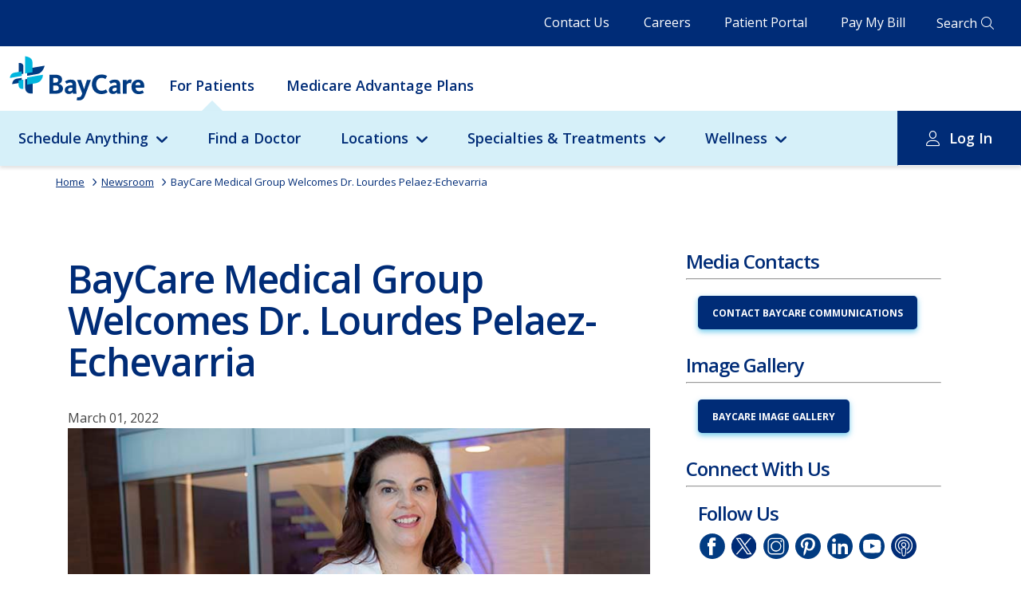

--- FILE ---
content_type: text/html; charset=utf-8
request_url: https://baycare.org/newsroom/2022/march/baycare-medical-group-welcomes-dr-lourdes-pelaez-echevarria
body_size: 187975
content:



<!DOCTYPE html>
<html class="no-js" lang="en">
<head>
    
<link href="/-/media/feature/experience-accelerator/bootstrap-4/bootstrap-4/styles/optimized-min.css?t=20230123T210504Z" rel="stylesheet"><link href="/-/media/base-themes/core-libraries/styles/optimized-min.css?t=20230123T210506Z" rel="stylesheet"><link href="/-/media/base-themes/vendors/styles/optimized-min.css?t=20250916T210649Z" rel="stylesheet"><link href="/-/media/base-themes/main-theme/styles/optimized-min.css?t=20250916T210652Z" rel="stylesheet"><link href="/-/media/base-themes/slick-slider/styles/optimized-min.css?t=20250916T210654Z" rel="stylesheet"><link href="/-/media/themes/baycare/consumer-portal/baycare/styles/pre-optimized-min.css?t=20251123T202650Z" rel="stylesheet">

    
    



    <title>BayCare Medical Group Welcomes Dr. Lourdes Pelaez-Echevarria</title>




    <link href="/-/media/project/baycare/consumer-portal/favicon/baycare-favicon.png" rel="shortcut icon" />




<meta property="og:description"  content="Lourdes Pelaez-Echevarria, DO, FACOS, has joined BayCare Medical Group at 6633 Forest Ave., Suite 205, in New Port Richey. She is a board-certified general surgeon and is accepting patients 18 years and older."><meta property="og:image"  content="https://baycare.org/-/media/project/baycare/consumer-portal/newsroom/2022/march/pelaez-echevarria-lourdes_760x500.jpg"><meta property="og:title"  content="BayCare Medical Group Welcomes Dr. Lourdes Pelaez-Echevarria"><meta property="og:url"  content="https://baycare.org/newsroom/2022/march/baycare-medical-group-welcomes-dr-lourdes-pelaez-echevarria">



<meta  name="description" content="Lourdes Pelaez-Echevarria, DO, FACOS, has joined BayCare Medical Group at 6633 Forest Ave., Suite 205, in New Port Richey. She is a board-certified general surgeon and is accepting patients 18 years and older."><meta  name="keywords" content="baycare, doctor, baycare medical group, lourdes pelaez-echevarria, surgeon ">



<meta property="twitter:site"  content="BayCare Medical Group Welcomes Dr. Lourdes Pelaez-Echevarria"><meta property="twitter:image"  content="https://baycare.org/-/media/project/baycare/consumer-portal/newsroom/2022/march/pelaez-echevarria-lourdes_760x500.jpg"><meta property="twitter:description"  content="Lourdes Pelaez-Echevarria, DO, FACOS, has joined BayCare Medical Group at 6633 Forest Ave., Suite 205, in New Port Richey. She is a board-certified general surgeon and is accepting patients 18 years and older."><meta property="twitter:title"  content="BayCare Medical Group Welcomes Dr. Lourdes Pelaez-Echevarria"><meta property="twitter:card"  content="summary_large_image">

    <meta name="viewport" content="width=device-width, initial-scale=1" />


<script async src="https://api.glia.com/salemove_integration.js"></script>

<meta http-equiv="X-UA-Compatible" content="IE=edge">
<meta name="msapplication-config" content="none"/>

<script src="/-/media/base-themes/compatibility/scripts/es5-shimmin.js"></script>
<script src="/-/media/base-themes/compatibility/scripts/es6-shimmin.js"></script>
<script src="/-/media/base-themes/reactjs/scripts/react.js"></script>
<script src="/-/media/base-themes/reactjs/scripts/reactdom.js"></script>
<script src="/bundles/react?v=Ws4D73Cg5FRwGw-JsGbXYoC3UbM-ujjq_KbSIsg39Ik1"></script>


<link href="https://fonts.googleapis.com/css2?family=Open+Sans:ital,wght@0,400;0,600;0,700;1,400&display=swap" rel="stylesheet">
</head>
<body class="default-device bodyclass">
    



<script type="text/javascript">
(function(window, document, dataLayerName, id) {
window[dataLayerName]=window[dataLayerName]||[],window[dataLayerName].push({start:(new Date).getTime(),event:"stg.start"});var scripts=document.getElementsByTagName('script')[0],tags=document.createElement('script');
var qP=[];dataLayerName!=="dataLayer"&&qP.push("data_layer_name="+dataLayerName);var qPString=qP.length>0?("?"+qP.join("&")):"";
tags.async=!0,tags.src="https://baycare.containers.piwik.pro/"+id+".js"+qPString,scripts.parentNode.insertBefore(tags,scripts);
!function(a,n,i){a[n]=a[n]||{};for(var c=0;c<i.length;c++)!function(i){a[n][i]=a[n][i]||{},a[n][i].api=a[n][i].api||function(){var a=[].slice.call(arguments,0);"string"==typeof a[0]&&window[dataLayerName].push({event:n+"."+i+":"+a[0],parameters:[].slice.call(arguments,1)})}}(i[c])}(window,"ppms",["tm","cm"]);
})(window, document, 'dataLayer', '071e16a9-cec9-4ead-90cf-64735eb42598');
</script>
    


<!-- #wrapper -->
<div id="wrapper" class="desktop">
    <!-- #header -->
        <header>
            <div id="header" class="container">
                <div class="row">
                    






<div class="component row-splitter">
        <div class=" header-topbar container-fluid">
            <div class="row">
                
<div class="row component column-splitter">
        <div class=" topbar-navigation">
            
<div class="component link-list">
    <div class="component-content">

                <ul>
                <li class="item0 odd first">
<div class="field-link"><a data-variantfieldname="Link" href="/contact-us" data-variantitemid="{CFE10907-2F05-4B76-BECF-5189C52E72CA}">Contact Us</a></div>                </li>
                <li class="item1 even">
<div class="field-link"><a data-variantfieldname="Link" title="Click here to explore career opportunities at BayCare." href="/careers" data-variantitemid="{8AB7D6C5-2342-40D9-BED0-ABAA15C8F65C}">Careers</a></div>                </li>
                <li class="item2 odd">
<div class="field-link"><a data-variantfieldname="Link" href="/for-patients/my-baycare-patient-portal" data-variantitemid="{3A6F84A6-4C7D-4202-AC48-92551A66AEDF}">Patient Portal</a></div>                </li>
                <li class="item3 even last">
<div class="field-link"><a data-variantfieldname="Link" href="/billing-and-insurance/pay-my-bill" data-variantitemid="{FDAB41A6-D234-4ACC-A6B8-F98B58BE6067}">Pay My Bill</a></div>                </li>
        </ul>
    </div>
</div>

        </div>
        <div class=" header-search">
            


<div class="component link">
    <div class="component-content">

<div class="field-link"><a data-variantfieldname="Link" href="/search" data-variantitemid="{BA1EAC5D-E74F-4E57-AA03-17E0AE737AD3}">Search</a></div>    </div>
</div>
        </div>
</div>
            </div>
        </div>
        <div class=" main-navigation container-fluid">
            <div class="row">
                
<div class="row component column-splitter">
        <div class="col-12 mobile-header-wrap">
            
<div class="component plain-html">
    <div class="component-content">
<div class="hamburger-icon">
<span></span>
</div>    </div>
</div>

<div class="component image file-type-icon-media-link">
    <div class="component-content">
<a title="Baycare Logo" href="https://baycare.org/"><img src="/-/media/project/baycare/consumer-portal/brand/baycare-logo_color.svg?h=63&amp;iar=0&amp;w=193&amp;hash=77C09073ED2DDAF2920E6693C858C70C" alt="BayCare" width="193" height="63" data-variantitemid="{818ACC11-8893-4E6D-B41E-5E22C304EC07}" data-variantfieldname="Image" /></a>    </div>
</div>



<div class="component link">
    <div class="component-content">

<div class="field-link"><a class="mobile-global-search" data-variantfieldname="Link" href="/search" data-variantitemid="{D26F5123-428D-4385-BBF2-986E7369E92C}">.</a></div>    </div>
</div>


<div class="component link">
    <div class="component-content">

<div class="field-link"><a class="account-info" data-variantfieldname="Link" href="/for-patients/my-baycare-patient-portal" data-variantitemid="{5F75D7A4-67CE-4068-9602-51DA4063E783}">.</a></div>    </div>
</div>
        </div>
        <div class="col-12">
                <div class="component header">
        <div class="component-content">


<div class="component navigation-link-list">
    <div class="component-content">
        <ul class="nav-list-level-1">
        
                    <li class="item nav-list-heading">
                        <a href="/for-patients/my-baycare-patient-portal">Patient Portal Login</a>
                    </li>
                
         
                    
                            
                                    <li
                                        class="item"
                                        p-id="1"
                                        data-attribute-url=""
                                    >
                                        <div class="navigation-link-list-link field-link">
                                        
                                            <a href="/">For Patients</a>
                                        
                                        </div>
                                    </li>
                                
                            
                        
                            
                                    <li
                                        class="item"
                                        p-id="2"
                                        data-attribute-url="medicare-advantage-plans"
                                    >
                                        <div class="navigation-link-list-link field-link">
                                        
                                            <a href="/medicare-advantage-plans">Medicare Advantage Plans</a>
                                        
                                        </div>
                                    </li>
                                
                            
                        
                
        </ul>
    </div>
</div>

    
            <div class="nav-panel-wrapper" c-id="1">
                <div class="nav-panel">
                    <ul class="nav-list-level-2">
                        
                                            
                                                    
                                                            <li class="item have-child">
                                                                
                                                                            <div class="navigation-link-list-link field-link">
                                                                             
                                                                                <a href="javascript:void(0)">Schedule Anything</a>
                                                                            
                                                                            </div>
                                                                        
                                                                <div class="nav-level-3-placeholder">
                                                                    
                                                                                    
                                                                                            <div class="submenu-richtext col-12 col-md-4">
                                                                                                <!-- This is the markup for a Card -->
                                                                                                <div class="component card col-12">
                                                                                                    <div class="component-content">
                                                                                                        <div class="card-body">
                                                                                                            <a href="/schedule-anything">
                                                                                                                <div class="card-body-text">
                                                                                                                    <h3 class="card-title field-title">Schedule Anything</h3>
                                                                                                                    <div class="card-content field-content">
                                                                                                                        BayCare offers several convenient health care services that help get care you need to get back to feeling better.
                                                                                                                    </div>
                                                                                                                </div>
                                                                                                            </a>
                                                                                                            <div class="btn btn-primary field-link">
                                                                                                                <a href="/schedule-anything">Learn More</a>
                                                                                                                <span><span class="fa fa-angle-right"></span></span>
                                                                                                            </div>
                                                                                                        </div>
                                                                                                    </div>
                                                                                                </div>
                                                                                            </div>
                                                                                        
                                                                                
                                                                                    
                                                                                            <div class="submenu-utility-linklist col-12 col-md-4">
                                                                                                
                                                                                                <!-- This is the markup for a Link List -->
                                                                                                <div class="component link-list col-12">
                                                                                                    <div class="component-content">
                                                                                                        <ul>
                                                                                                            
                                                                                                            
                                                                                                            
                                                                                                            
                                                                                                                                    <!-- This is the markup for a Link List Link -->
                                                                                                                                    <li class="item1 odd first">
                                                                                                                                        <div class="field-link">
                                                                                                                                            <a href="/doctors?#sort=relevancy">Doctors</a>
                                                                                                                                        </div>
                                                                                                                                    </li>
                                                                                                                                    
                                                                                                                                    
                                                                                                                                            
                                                                                                                                        
                                                                                                                                    
                                                                                                                                
                                                                                                                                    <!-- This is the markup for a Link List Link -->
                                                                                                                                    <li class="item2 even ">
                                                                                                                                        <div class="field-link">
                                                                                                                                            <a href="/locations/urgent-care">Urgent Care</a>
                                                                                                                                        </div>
                                                                                                                                    </li>
                                                                                                                                    
                                                                                                                                    
                                                                                                                                            
                                                                                                                                        
                                                                                                                                    
                                                                                                                                
                                                                                                                                    <!-- This is the markup for a Link List Link -->
                                                                                                                                    <li class="item3 odd ">
                                                                                                                                        <div class="field-link">
                                                                                                                                            <a href="https://baycare.opendr.com/">Imaging</a>
                                                                                                                                        </div>
                                                                                                                                    </li>
                                                                                                                                    
                                                                                                                                    
                                                                                                                                            
                                                                                                                                        
                                                                                                                                    
                                                                                                                                
                                                                                                                                    <!-- This is the markup for a Link List Link -->
                                                                                                                                    <li class="item4 even ">
                                                                                                                                        <div class="field-link">
                                                                                                                                            <a href="/locations/laboratories">Labs</a>
                                                                                                                                        </div>
                                                                                                                                    </li>
                                                                                                                                    
                                                                                                                                    
                                                                                                                                            
                                                                                                                                        
                                                                                                                                    
                                                                                                                                
                                                                                                                                    <!-- This is the markup for a Link List Link -->
                                                                                                                                    <li class="item5 odd ">
                                                                                                                                        <div class="field-link">
                                                                                                                                            <a href="/telehealth">Telehealth</a>
                                                                                                                                        </div>
                                                                                                                                    </li>
                                                                                                                                    
                                                                                                                                    
                                                                                                                                            
                                                                                                                                        
                                                                                                                                    
                                                                                                                                
                                                                                                                                    <!-- This is the markup for a Link List Link -->
                                                                                                                                    <li class="item6 even ">
                                                                                                                                        <div class="field-link">
                                                                                                                                            <a href="/events">Classes &amp; Events</a>
                                                                                                                                        </div>
                                                                                                                                    </li>
                                                                                                                                    
                                                                                                                                    
                                                                                                                                            
                                                                                                                                        
                                                                                                                                    
                                                                                                                                
                                                                                                        </ul>
                                                                                                    </div>
                                                                                                </div>
                                            
                                                                                            </div>
                                                                                        
                                                                                
                                                                </div>
                                                            </li>
                                                        
                                                
                                                    
                                                            <li class="item">
                                                                <div class="navigation-link-list-link field-link">
                                                                
                                                                    <a href="/doctors?#sort=relevancy">Find a Doctor</a>
                                                                
                                                                </div>
                                                            </li>
                                                        
                                                
                                                    
                                                            <li class="item have-child">
                                                                
                                                                            <div class="navigation-link-list-link field-link">
                                                                             
                                                                                <a href="javascript:void(0)">Locations</a>
                                                                            
                                                                            </div>
                                                                        
                                                                <div class="nav-level-3-placeholder">
                                                                    
                                                                                    
                                                                                            <div class="submenu-richtext col-12 col-md-4">
                                                                                                <!-- This is the markup for a Card -->
                                                                                                <div class="component card col-12">
                                                                                                    <div class="component-content">
                                                                                                        <div class="card-body">
                                                                                                            <a href="/locations">
                                                                                                                <div class="card-body-text">
                                                                                                                    <h3 class="card-title field-title">Locations</h3>
                                                                                                                    <div class="card-content field-content">
                                                                                                                        BayCare offers access to exceptional care close to where you live and work.
                                                                                                                    </div>
                                                                                                                </div>
                                                                                                            </a>
                                                                                                            <div class="btn btn-primary field-link">
                                                                                                                <a href="/locations">View All Locations</a>
                                                                                                                <span><span class="fa fa-angle-right"></span></span>
                                                                                                            </div>
                                                                                                        </div>
                                                                                                    </div>
                                                                                                </div>
                                                                                            </div>
                                                                                        
                                                                                
                                                                                    
                                                                                            <div class="submenu-utility-linklist col-12 col-md-4">
                                                                                                
                                                                                                <!-- This is the markup for a Link List -->
                                                                                                <div class="component link-list col-12">
                                                                                                    <div class="component-content">
                                                                                                        <ul>
                                                                                                            
                                                                                                            
                                                                                                            
                                                                                                            
                                                                                                                                    <!-- This is the markup for a Link List Link -->
                                                                                                                                    <li class="item1 odd first">
                                                                                                                                        <div class="field-link">
                                                                                                                                            <a href="/locations?#sort=relevancy">Map Search</a>
                                                                                                                                        </div>
                                                                                                                                    </li>
                                                                                                                                    
                                                                                                                                    
                                                                                                                                            
                                                                                                                                        
                                                                                                                                    
                                                                                                                                
                                                                                                                                    <!-- This is the markup for a Link List Link -->
                                                                                                                                    <li class="item2 even ">
                                                                                                                                        <div class="field-link">
                                                                                                                                            <a href="/locations/emergency-care">Emergency Rooms</a>
                                                                                                                                        </div>
                                                                                                                                    </li>
                                                                                                                                    
                                                                                                                                    
                                                                                                                                            
                                                                                                                                        
                                                                                                                                    
                                                                                                                                
                                                                                                                                    <!-- This is the markup for a Link List Link -->
                                                                                                                                    <li class="item3 odd ">
                                                                                                                                        <div class="field-link">
                                                                                                                                            <a href="/locations/fitness-centers">Fitness Centers</a>
                                                                                                                                        </div>
                                                                                                                                    </li>
                                                                                                                                    
                                                                                                                                    
                                                                                                                                            
                                                                                                                                        
                                                                                                                                    
                                                                                                                                
                                                                                                                                    <!-- This is the markup for a Link List Link -->
                                                                                                                                    <li class="item4 even ">
                                                                                                                                        <div class="field-link">
                                                                                                                                            <a href="/locations/healthhub">HealthHub</a>
                                                                                                                                        </div>
                                                                                                                                    </li>
                                                                                                                                    
                                                                                                                                    
                                                                                                                                            
                                                                                                                                        
                                                                                                                                    
                                                                                                                                
                                                                                                                                    <!-- This is the markup for a Link List Link -->
                                                                                                                                    <li class="item5 odd ">
                                                                                                                                        <div class="field-link">
                                                                                                                                            <a href="/locations/hospitals">Hospitals</a>
                                                                                                                                        </div>
                                                                                                                                    </li>
                                                                                                                                    
                                                                                                                                    
                                                                                                                                            
                                                                                                                                        
                                                                                                                                    
                                                                                                                                
                                                                                                        </ul>
                                                                                                    </div>
                                                                                                </div>
                                            
                                                                                            </div>
                                                                                        
                                                                                
                                                                                    
                                                                                            <div class="submenu-utility-linklist col-12 col-md-4">
                                                                                                
                                                                                                <!-- This is the markup for a Link List -->
                                                                                                <div class="component link-list col-12">
                                                                                                    <div class="component-content">
                                                                                                        <ul>
                                                                                                            
                                                                                                            
                                                                                                            
                                                                                                            
                                                                                                                                    <!-- This is the markup for a Link List Link -->
                                                                                                                                    <li class="item1 odd first">
                                                                                                                                        <div class="field-link">
                                                                                                                                            <a href="/locations/imaging">Imaging</a>
                                                                                                                                        </div>
                                                                                                                                    </li>
                                                                                                                                    
                                                                                                                                    
                                                                                                                                            
                                                                                                                                        
                                                                                                                                    
                                                                                                                                
                                                                                                                                    <!-- This is the markup for a Link List Link -->
                                                                                                                                    <li class="item2 even ">
                                                                                                                                        <div class="field-link">
                                                                                                                                            <a href="/locations/laboratories">Laboratories</a>
                                                                                                                                        </div>
                                                                                                                                    </li>
                                                                                                                                    
                                                                                                                                    
                                                                                                                                            
                                                                                                                                        
                                                                                                                                    
                                                                                                                                
                                                                                                                                    <!-- This is the markup for a Link List Link -->
                                                                                                                                    <li class="item3 odd ">
                                                                                                                                        <div class="field-link">
                                                                                                                                            <a href="/locations/baycare-surgery-centers">Surgery Centers</a>
                                                                                                                                        </div>
                                                                                                                                    </li>
                                                                                                                                    
                                                                                                                                    
                                                                                                                                            
                                                                                                                                        
                                                                                                                                    
                                                                                                                                
                                                                                                                                    <!-- This is the markup for a Link List Link -->
                                                                                                                                    <li class="item4 even ">
                                                                                                                                        <div class="field-link">
                                                                                                                                            <a href="/locations/urgent-care">Urgent Cares</a>
                                                                                                                                        </div>
                                                                                                                                    </li>
                                                                                                                                    
                                                                                                                                    
                                                                                                                                            
                                                                                                                                        
                                                                                                                                    
                                                                                                                                
                                                                                                        </ul>
                                                                                                    </div>
                                                                                                </div>
                                            
                                                                                            </div>
                                                                                        
                                                                                
                                                                </div>
                                                            </li>
                                                        
                                                
                                                    
                                                            <li class="item have-child">
                                                                
                                                                            <div class="navigation-link-list-link field-link">
                                                                             
                                                                                <a href="javascript:void(0)">Specialties &amp; Treatments</a>
                                                                            
                                                                            </div>
                                                                        
                                                                <div class="nav-level-3-placeholder">
                                                                    
                                                                                    
                                                                                            <div class="submenu-richtext col-12 col-md-4">
                                                                                                <!-- This is the markup for a Card -->
                                                                                                <div class="component card col-12">
                                                                                                    <div class="component-content">
                                                                                                        <div class="card-body">
                                                                                                            <a href="/specialties-and-treatments">
                                                                                                                <div class="card-body-text">
                                                                                                                    <h3 class="card-title field-title">Specialties &amp; Treatments</h3>
                                                                                                                    <div class="card-content field-content">
                                                                                                                        BayCare offers a full range of services for common and complex health needs. Learn more about our specialties and treatments.
                                                                                                                    </div>
                                                                                                                </div>
                                                                                                            </a>
                                                                                                            <div class="btn btn-primary field-link">
                                                                                                                <a href="/specialties-and-treatments">View All Specialties &amp; Treatments</a>
                                                                                                                <span><span class="fa fa-angle-right"></span></span>
                                                                                                            </div>
                                                                                                        </div>
                                                                                                    </div>
                                                                                                </div>
                                                                                            </div>
                                                                                        
                                                                                
                                                                                    
                                                                                            <div class="submenu-utility-linklist col-12 col-md-4">
                                                                                                
                                                                                                <!-- This is the markup for a Link List -->
                                                                                                <div class="component link-list col-12">
                                                                                                    <div class="component-content">
                                                                                                        <ul>
                                                                                                            
                                                                                                            
                                                                                                            
                                                                                                            
                                                                                                                                    <!-- This is the markup for a Link List Link -->
                                                                                                                                    <li class="item1 odd first">
                                                                                                                                        <div class="field-link">
                                                                                                                                            <a title="Click here to view a comprehensive list of BayCare&#39;s specialties and treatments." href="/specialties-and-treatments">All Specialties &amp; Treatments</a>
                                                                                                                                        </div>
                                                                                                                                    </li>
                                                                                                                                    
                                                                                                                                    
                                                                                                                                            
                                                                                                                                        
                                                                                                                                    
                                                                                                                                
                                                                                                                                    <!-- This is the markup for a Link List Link -->
                                                                                                                                    <li class="item2 even ">
                                                                                                                                        <div class="field-link">
                                                                                                                                            <a title="Click here to learn more about Primary Care at BayCare." href="/specialties-and-treatments/primary-care">Primary Care</a>
                                                                                                                                        </div>
                                                                                                                                    </li>
                                                                                                                                    
                                                                                                                                    
                                                                                                                                            
                                                                                                                                        
                                                                                                                                    
                                                                                                                                
                                                                                                                                    <!-- This is the markup for a Link List Link -->
                                                                                                                                    <li class="item3 odd ">
                                                                                                                                        <div class="field-link">
                                                                                                                                            <a title="Click here to learn more about Behavioral Health services at BayCare." href="/specialties-and-treatments/behavioral-health">Behavioral Health</a>
                                                                                                                                        </div>
                                                                                                                                    </li>
                                                                                                                                    
                                                                                                                                    
                                                                                                                                            
                                                                                                                                        
                                                                                                                                    
                                                                                                                                
                                                                                                                                    <!-- This is the markup for a Link List Link -->
                                                                                                                                    <li class="item4 even ">
                                                                                                                                        <div class="field-link">
                                                                                                                                            <a title="Click here to learn more about Cancer services at BayCare." href="/specialties-and-treatments/cancer">Cancer Institute</a>
                                                                                                                                        </div>
                                                                                                                                    </li>
                                                                                                                                    
                                                                                                                                    
                                                                                                                                            
                                                                                                                                        
                                                                                                                                    
                                                                                                                                
                                                                                                                                    <!-- This is the markup for a Link List Link -->
                                                                                                                                    <li class="item5 odd ">
                                                                                                                                        <div class="field-link">
                                                                                                                                            <a title="Click here to learn more about Diabetes services at BayCare." href="/specialties-and-treatments/diabetes">Diabetes</a>
                                                                                                                                        </div>
                                                                                                                                    </li>
                                                                                                                                    
                                                                                                                                    
                                                                                                                                            
                                                                                                                                        
                                                                                                                                    
                                                                                                                                
                                                                                                                                    <!-- This is the markup for a Link List Link -->
                                                                                                                                    <li class="item6 even ">
                                                                                                                                        <div class="field-link">
                                                                                                                                            <a title="Click here to learn about BayCare&#39;s Heart and Vascular Institute." href="/specialties-and-treatments/cardiology-and-vascular">Heart and Vascular Institute</a>
                                                                                                                                        </div>
                                                                                                                                    </li>
                                                                                                                                    
                                                                                                                                    
                                                                                                                                            
                                                                                                                                        
                                                                                                                                    
                                                                                                                                
                                                                                                        </ul>
                                                                                                    </div>
                                                                                                </div>
                                            
                                                                                            </div>
                                                                                        
                                                                                
                                                                                    
                                                                                            <div class="submenu-utility-linklist col-12 col-md-4">
                                                                                                
                                                                                                <!-- This is the markup for a Link List -->
                                                                                                <div class="component link-list col-12">
                                                                                                    <div class="component-content">
                                                                                                        <ul>
                                                                                                            
                                                                                                            
                                                                                                            
                                                                                                            
                                                                                                                                    <!-- This is the markup for a Link List Link -->
                                                                                                                                    <li class="item1 odd first">
                                                                                                                                        <div class="field-link">
                                                                                                                                            <a title="Click here to learn more about Maternity services at BayCare." href="/specialties-and-treatments/maternity">Maternity</a>
                                                                                                                                        </div>
                                                                                                                                    </li>
                                                                                                                                    
                                                                                                                                    
                                                                                                                                            
                                                                                                                                        
                                                                                                                                    
                                                                                                                                
                                                                                                                                    <!-- This is the markup for a Link List Link -->
                                                                                                                                    <li class="item2 even ">
                                                                                                                                        <div class="field-link">
                                                                                                                                            <a title="Click here to learn more about BayCare&#39;s Neuroscience Institute." href="/specialties-and-treatments/neurosciences">Neuroscience Institute</a>
                                                                                                                                        </div>
                                                                                                                                    </li>
                                                                                                                                    
                                                                                                                                    
                                                                                                                                            
                                                                                                                                        
                                                                                                                                    
                                                                                                                                
                                                                                                                                    <!-- This is the markup for a Link List Link -->
                                                                                                                                    <li class="item3 odd ">
                                                                                                                                        <div class="field-link">
                                                                                                                                            <a title="Click here to learn more about BayCare&#39;s Orthopedic Institute." href="/specialties-and-treatments/orthopedics">Orthopedic Institute</a>
                                                                                                                                        </div>
                                                                                                                                    </li>
                                                                                                                                    
                                                                                                                                    
                                                                                                                                            
                                                                                                                                        
                                                                                                                                    
                                                                                                                                
                                                                                                                                    <!-- This is the markup for a Link List Link -->
                                                                                                                                    <li class="item4 even ">
                                                                                                                                        <div class="field-link">
                                                                                                                                            <a title="Click here to learn more about Pediatric services at BayCare." href="/specialties-and-treatments/pediatric-services-at-baycare">Pediatrics - BayCare Kids</a>
                                                                                                                                        </div>
                                                                                                                                    </li>
                                                                                                                                    
                                                                                                                                    
                                                                                                                                            
                                                                                                                                        
                                                                                                                                    
                                                                                                                                
                                                                                                                                    <!-- This is the markup for a Link List Link -->
                                                                                                                                    <li class="item5 odd ">
                                                                                                                                        <div class="field-link">
                                                                                                                                            <a href="/specialties-and-treatments/womens-institute">Women&#39;s Institute</a>
                                                                                                                                        </div>
                                                                                                                                    </li>
                                                                                                                                    
                                                                                                                                    
                                                                                                                                            
                                                                                                                                        
                                                                                                                                    
                                                                                                                                
                                                                                                        </ul>
                                                                                                    </div>
                                                                                                </div>
                                            
                                                                                            </div>
                                                                                        
                                                                                
                                                                </div>
                                                            </li>
                                                        
                                                
                                                    
                                                            <li class="item have-child">
                                                                
                                                                            <div class="navigation-link-list-link field-link">
                                                                             
                                                                                <a href="javascript:void(0)">Wellness</a>
                                                                            
                                                                            </div>
                                                                        
                                                                <div class="nav-level-3-placeholder">
                                                                    
                                                                                    
                                                                                            <div class="submenu-richtext col-12 col-md-4">
                                                                                                <!-- This is the markup for a Card -->
                                                                                                <div class="component card col-12">
                                                                                                    <div class="component-content">
                                                                                                        <div class="card-body">
                                                                                                            <a href="/wellness-resources">
                                                                                                                <div class="card-body-text">
                                                                                                                    <h3 class="card-title field-title">Wellness</h3>
                                                                                                                    <div class="card-content field-content">
                                                                                                                        Find additional health information that supports you and your loved ones throughout your wellness journey.
                                                                                                                    </div>
                                                                                                                </div>
                                                                                                            </a>
                                                                                                            <div class="btn btn-primary field-link">
                                                                                                                <a href="/wellness-resources">Wellness Resources</a>
                                                                                                                <span><span class="fa fa-angle-right"></span></span>
                                                                                                            </div>
                                                                                                        </div>
                                                                                                    </div>
                                                                                                </div>
                                                                                            </div>
                                                                                        
                                                                                
                                                                                    
                                                                                            <div class="submenu-utility-linklist col-12 col-md-4">
                                                                                                
                                                                                                <!-- This is the markup for a Link List -->
                                                                                                <div class="component link-list col-12">
                                                                                                    <div class="component-content">
                                                                                                        <ul>
                                                                                                            
                                                                                                            
                                                                                                            
                                                                                                            
                                                                                                                                    <!-- This is the markup for a Link List Link -->
                                                                                                                                    <li class="item1 odd first">
                                                                                                                                        <div class="field-link">
                                                                                                                                            <a href="/events">Classes and Events</a>
                                                                                                                                        </div>
                                                                                                                                    </li>
                                                                                                                                    
                                                                                                                                    
                                                                                                                                            
                                                                                                                                        
                                                                                                                                    
                                                                                                                                
                                                                                                                                    <!-- This is the markup for a Link List Link -->
                                                                                                                                    <li class="item2 even ">
                                                                                                                                        <div class="field-link">
                                                                                                                                            <a href="/wellness-resources/baycare-nutrition-kitchen">BayCare Nutrition Kitchen</a>
                                                                                                                                        </div>
                                                                                                                                    </li>
                                                                                                                                    
                                                                                                                                    
                                                                                                                                            
                                                                                                                                        
                                                                                                                                    
                                                                                                                                
                                                                                                                                    <!-- This is the markup for a Link List Link -->
                                                                                                                                    <li class="item3 odd ">
                                                                                                                                        <div class="field-link">
                                                                                                                                            <a href="/wellness-resources/fitness">Fitness</a>
                                                                                                                                        </div>
                                                                                                                                    </li>
                                                                                                                                    
                                                                                                                                    
                                                                                                                                            
                                                                                                                                        
                                                                                                                                    
                                                                                                                                
                                                                                                                                    <!-- This is the markup for a Link List Link -->
                                                                                                                                    <li class="item4 even ">
                                                                                                                                        <div class="field-link">
                                                                                                                                            <a href="/wellness-resources/healthy-living-tips">Healthy Living from A to Z</a>
                                                                                                                                        </div>
                                                                                                                                    </li>
                                                                                                                                    
                                                                                                                                    
                                                                                                                                            
                                                                                                                                        
                                                                                                                                    
                                                                                                                                
                                                                                                                                    <!-- This is the markup for a Link List Link -->
                                                                                                                                    <li class="item5 odd ">
                                                                                                                                        <div class="field-link">
                                                                                                                                            <a href="/wellness-resources/children">Children&#39;s Health and Wellness</a>
                                                                                                                                        </div>
                                                                                                                                    </li>
                                                                                                                                    
                                                                                                                                    
                                                                                                                                            
                                                                                                                                        
                                                                                                                                    
                                                                                                                                
                                                                                                        </ul>
                                                                                                    </div>
                                                                                                </div>
                                            
                                                                                            </div>
                                                                                        
                                                                                
                                                                                    
                                                                                            <div class="submenu-utility-linklist col-12 col-md-4">
                                                                                                
                                                                                                <!-- This is the markup for a Link List -->
                                                                                                <div class="component link-list col-12">
                                                                                                    <div class="component-content">
                                                                                                        <ul>
                                                                                                            
                                                                                                            
                                                                                                            
                                                                                                            
                                                                                                                                    <!-- This is the markup for a Link List Link -->
                                                                                                                                    <li class="item1 odd first">
                                                                                                                                        <div class="field-link">
                                                                                                                                            <a href="/wellness-resources/mens-health">Men&#39;s Health and Wellness</a>
                                                                                                                                        </div>
                                                                                                                                    </li>
                                                                                                                                    
                                                                                                                                    
                                                                                                                                            
                                                                                                                                        
                                                                                                                                    
                                                                                                                                
                                                                                                                                    <!-- This is the markup for a Link List Link -->
                                                                                                                                    <li class="item2 even ">
                                                                                                                                        <div class="field-link">
                                                                                                                                            <a href="/wellness-resources/senior-health">Senior&#39;s Health and Wellness</a>
                                                                                                                                        </div>
                                                                                                                                    </li>
                                                                                                                                    
                                                                                                                                    
                                                                                                                                            
                                                                                                                                        
                                                                                                                                    
                                                                                                                                
                                                                                                                                    <!-- This is the markup for a Link List Link -->
                                                                                                                                    <li class="item3 odd ">
                                                                                                                                        <div class="field-link">
                                                                                                                                            <a href="/wellness-resources/womens-health">Women&#39;s Health and Wellness</a>
                                                                                                                                        </div>
                                                                                                                                    </li>
                                                                                                                                    
                                                                                                                                    
                                                                                                                                            
                                                                                                                                        
                                                                                                                                    
                                                                                                                                
                                                                                                        </ul>
                                                                                                    </div>
                                                                                                </div>
                                            
                                                                                            </div>
                                                                                        
                                                                                
                                                                </div>
                                                            </li>
                                                        
                                                
                                                    
                                                            <li class="item log-in">
                                                                
                                                                            <div class="navigation-link-list-link field-link">
                                                                            
                                                                                <a href="javascript:void(0)">Log In</a>
                                                                            
                                                                            </div>
                                                                        
                                                                <div class="nav-panel">
                                                                    <ul class="nav-list-level-3">
                                                                        
                                                                                            
                                                                                                    <li class="nav-list-level-3-col">
                                                                                                        <ul>
                                                                                                            
                                                                                                                            <li class="item">
                                                                                                                                <div class="navigation-link-list-link field-link">
                                                                                                                                    
                                                                                                                                        <a href="https://baycare.consumeridp.us-1.healtheintent.com/saml2/sso/login?authenticationRequestId=92f5abb5-5742-498c-bb9b-cf8ee4861f7c">Patient Portal Log In</a>
                                                                                                                                    
                                                                                                                                </div>
                                                                                                                            </li>
                                                                                                                        
                                                                                                        </ul>
                                                                                                    </li>
                                                                                                
                                                                                        
                                                                                            
                                                                                                    <li class="nav-list-level-3-col">
                                                                                                        <ul>
                                                                                                            
                                                                                                                            <li class="item">
                                                                                                                                <div class="navigation-link-list-link field-link">
                                                                                                                                    
                                                                                                                                        <a href="https://baycare.iqhealth.com/self-enroll/">Enroll Now</a>
                                                                                                                                    
                                                                                                                                </div>
                                                                                                                            </li>
                                                                                                                        
                                                                                                        </ul>
                                                                                                    </li>
                                                                                                
                                                                                        
                                                                                            
                                                                                                    <li class="nav-list-level-3-col">
                                                                                                        <ul>
                                                                                                            
                                                                                                                            <li class="item">
                                                                                                                                <div class="navigation-link-list-link field-link">
                                                                                                                                    
                                                                                                                                        <a href="/for-patients/my-baycare-patient-portal">Learn more</a>
                                                                                                                                    
                                                                                                                                </div>
                                                                                                                            </li>
                                                                                                                        
                                                                                                        </ul>
                                                                                                    </li>
                                                                                                
                                                                                        
                                                                    </ul>
                                                                </div>
                                                            </li>
                                                        
                                                
                                        
                    </ul>
                </div>
            </div>
            
        
            <div class="nav-panel-wrapper" c-id="2">
                <div class="nav-panel">
                    <ul class="nav-list-level-2">
                        
                                            
                                                    
                                                            <li class="item have-child">
                                                                
                                                                            <div class="navigation-link-list-link field-link">
                                                                             
                                                                                <a onclick="http://javascript:void(0)" href="#">Shop BayCarePlus Plans</a>
                                                                            
                                                                            </div>
                                                                        
                                                                <div class="nav-level-3-placeholder">
                                                                    
                                                                                    
                                                                                            <div class="submenu-richtext col-12 col-md-4">
                                                                                                <!-- This is the markup for a Card -->
                                                                                                <div class="component card col-12">
                                                                                                    <div class="component-content">
                                                                                                        <div class="card-body">
                                                                                                            <a href="/medicare-advantage-plans/find-a-plan-2025">
                                                                                                                <div class="card-body-text">
                                                                                                                    <h3 class="card-title field-title">Shop for a Plan</h3>
                                                                                                                    <div class="card-content field-content">
                                                                                                                        <p>All of the <strong>BayCare</strong>Plus plans bundle your hospital, medical, and prescription drug benefits into one plan.</p>
                                                                                                                    </div>
                                                                                                                </div>
                                                                                                            </a>
                                                                                                            <div class="btn btn-primary field-link">
                                                                                                                <a href="/medicare-advantage-plans/find-a-plan-2025">Shop for a Plan</a>
                                                                                                                <span><span class="fa fa-angle-right"></span></span>
                                                                                                            </div>
                                                                                                        </div>
                                                                                                    </div>
                                                                                                </div>
                                                                                            </div>
                                                                                        
                                                                                
                                                                                    
                                                                                            <div class="submenu-utility-linklist col-12 col-md-4">
                                                                                                
                                                                                                <!-- This is the markup for a Link List -->
                                                                                                <div class="component link-list col-12">
                                                                                                    <div class="component-content">
                                                                                                        <ul>
                                                                                                            
                                                                                                            
                                                                                                            
                                                                                                            
                                                                                                                                    <!-- This is the markup for a Link List Link -->
                                                                                                                                    <li class="item1 odd first">
                                                                                                                                        <div class="field-link">
                                                                                                                                            <a href="/medicare-advantage-plans/find-a-plan-2026">Find a 2026 Plan</a>
                                                                                                                                        </div>
                                                                                                                                    </li>
                                                                                                                                    
                                                                                                                                    
                                                                                                                                            
                                                                                                                                        
                                                                                                                                    
                                                                                                                                
                                                                                                                                    <!-- This is the markup for a Link List Link -->
                                                                                                                                    <li class="item2 even ">
                                                                                                                                        <div class="field-link">
                                                                                                                                            <a href="/medicare-advantage-plans/find-a-plan-2025">Find a 2025 Plan</a>
                                                                                                                                        </div>
                                                                                                                                    </li>
                                                                                                                                    
                                                                                                                                    
                                                                                                                                            
                                                                                                                                        
                                                                                                                                    
                                                                                                                                
                                                                                                                                    <!-- This is the markup for a Link List Link -->
                                                                                                                                    <li class="item3 odd ">
                                                                                                                                        <div class="field-link">
                                                                                                                                            <a href="/medicare-advantage-plans/decision-guide">Request a Decision Guide</a>
                                                                                                                                        </div>
                                                                                                                                    </li>
                                                                                                                                    
                                                                                                                                    
                                                                                                                                            
                                                                                                                                        
                                                                                                                                    
                                                                                                                                
                                                                                                                                    <!-- This is the markup for a Link List Link -->
                                                                                                                                    <li class="item4 even ">
                                                                                                                                        <div class="field-link">
                                                                                                                                            <a href="/medicare-advantage-plans/request-a-one-on-one-consultation">Request a Consultation</a>
                                                                                                                                        </div>
                                                                                                                                    </li>
                                                                                                                                    
                                                                                                                                    
                                                                                                                                            
                                                                                                                                        
                                                                                                                                    
                                                                                                                                
                                                                                                                                    <!-- This is the markup for a Link List Link -->
                                                                                                                                    <li class="item5 odd ">
                                                                                                                                        <div class="field-link">
                                                                                                                                            <a href="/medicare-advantage-plans/attend-a-seminar">Attend a Seminar</a>
                                                                                                                                        </div>
                                                                                                                                    </li>
                                                                                                                                    
                                                                                                                                    
                                                                                                                                            
                                                                                                                                        
                                                                                                                                    
                                                                                                                                
                                                                                                                                    <!-- This is the markup for a Link List Link -->
                                                                                                                                    <li class="item6 even ">
                                                                                                                                        <div class="field-link">
                                                                                                                                            <a href="/medicare-advantage-plans/about-us">About Us</a>
                                                                                                                                        </div>
                                                                                                                                    </li>
                                                                                                                                    
                                                                                                                                    
                                                                                                                                            
                                                                                                                                        
                                                                                                                                    
                                                                                                                                
                                                                                                        </ul>
                                                                                                    </div>
                                                                                                </div>
                                            
                                                                                            </div>
                                                                                        
                                                                                
                                                                </div>
                                                            </li>
                                                        
                                                
                                                    
                                                            <li class="item">
                                                                <div class="navigation-link-list-link field-link">
                                                                
                                                                    <a href="/medicare-advantage-plans/find-a-doctor">Doctors</a>
                                                                
                                                                </div>
                                                            </li>
                                                        
                                                
                                                    
                                                            <li class="item">
                                                                <div class="navigation-link-list-link field-link">
                                                                
                                                                    <a href="/medicare-advantage-plans/formulary-search">Prescription Drugs</a>
                                                                
                                                                </div>
                                                            </li>
                                                        
                                                
                                                    
                                                            <li class="item">
                                                                <div class="navigation-link-list-link field-link">
                                                                
                                                                    <a href="/medicare-advantage-plans/new-to-medicare">New to Medicare?</a>
                                                                
                                                                </div>
                                                            </li>
                                                        
                                                
                                                    
                                                            <li class="item have-child">
                                                                
                                                                            <div class="navigation-link-list-link field-link">
                                                                             
                                                                                <a onclick="javascript:void(0)" href="#">Resources</a>
                                                                            
                                                                            </div>
                                                                        
                                                                <div class="nav-level-3-placeholder">
                                                                    
                                                                                    
                                                                                            <div class="submenu-richtext col-12 col-md-4">
                                                                                                <!-- This is the markup for a Card -->
                                                                                                <div class="component card col-12">
                                                                                                    <div class="component-content">
                                                                                                        <div class="card-body">
                                                                                                            <a href="/medicare-advantage-plans/resources">
                                                                                                                <div class="card-body-text">
                                                                                                                    <h3 class="card-title field-title">Medicare Advantage Plans Resources</h3>
                                                                                                                    <div class="card-content field-content">
                                                                                                                        Find helpful resources and additional information about<strong> BayCare</strong>Plus<sup>&reg;</sup> Medicare Advantage Plans.
                                                                                                                    </div>
                                                                                                                </div>
                                                                                                            </a>
                                                                                                            <div class="btn btn-primary field-link">
                                                                                                                <a title="Click here to view BayCarePlus Resources." href="/medicare-advantage-plans/resources">View BayCarePlus Resources</a>
                                                                                                                <span><span class="fa fa-angle-right"></span></span>
                                                                                                            </div>
                                                                                                        </div>
                                                                                                    </div>
                                                                                                </div>
                                                                                            </div>
                                                                                        
                                                                                
                                                                                    
                                                                                            <div class="submenu-utility-linklist col-12 col-md-4">
                                                                                                
                                                                                                <!-- This is the markup for a Link List -->
                                                                                                <div class="component link-list col-12">
                                                                                                    <div class="component-content">
                                                                                                        <ul>
                                                                                                            
                                                                                                            
                                                                                                            
                                                                                                            
                                                                                                                                    <!-- This is the markup for a Link List Link -->
                                                                                                                                    <li class="item1 odd first">
                                                                                                                                        <div class="field-link">
                                                                                                                                            <a href="/medicare-advantage-plans/resources/clarity-about-your-vision-benefits">Clarity About Your Vision Benefits</a>
                                                                                                                                        </div>
                                                                                                                                    </li>
                                                                                                                                    
                                                                                                                                    
                                                                                                                                            
                                                                                                                                        
                                                                                                                                    
                                                                                                                                
                                                                                                                                    <!-- This is the markup for a Link List Link -->
                                                                                                                                    <li class="item2 even ">
                                                                                                                                        <div class="field-link">
                                                                                                                                            <a href="/medicare-advantage-plans/resources/nine-things-every-baycareplus-member-should-know">Nine Things Every BayCarePlus Member Should Know</a>
                                                                                                                                        </div>
                                                                                                                                    </li>
                                                                                                                                    
                                                                                                                                    
                                                                                                                                            
                                                                                                                                        
                                                                                                                                    
                                                                                                                                
                                                                                                                                    <!-- This is the markup for a Link List Link -->
                                                                                                                                    <li class="item3 odd ">
                                                                                                                                        <div class="field-link">
                                                                                                                                            <a title="Click here to learn more about prior authorizations with BayCarePlus" href="/medicare-advantage-plans/resources/the-why-behind-prior-authorizations">The Why Behind Prior Authorizations</a>
                                                                                                                                        </div>
                                                                                                                                    </li>
                                                                                                                                    
                                                                                                                                    
                                                                                                                                            
                                                                                                                                        
                                                                                                                                    
                                                                                                                                
                                                                                                        </ul>
                                                                                                    </div>
                                                                                                </div>
                                            
                                                                                            </div>
                                                                                        
                                                                                
                                                                </div>
                                                            </li>
                                                        
                                                
                                                    
                                                            <li class="item">
                                                                <div class="navigation-link-list-link field-link">
                                                                
                                                                    <a href="/medicare-advantage-plans/enroll">Enroll</a>
                                                                
                                                                </div>
                                                            </li>
                                                        
                                                
                                                    
                                                            <li class="item log-in">
                                                                
                                                                            <div class="navigation-link-list-link field-link">
                                                                            
                                                                                <a href="javascript:void(0)">Log In</a>
                                                                            
                                                                            </div>
                                                                        
                                                                <div class="nav-panel">
                                                                    <ul class="nav-list-level-3">
                                                                        
                                                                                            
                                                                                                    <li class="nav-list-level-3-col">
                                                                                                        <ul>
                                                                                                            
                                                                                                                            <li class="item">
                                                                                                                                <div class="navigation-link-list-link field-link">
                                                                                                                                    
                                                                                                                                        <a target="_blank" title="Click here to log into the BayCarePlus Member Portal." rel="noopener noreferrer" href="https://member.baycareplus.org/v3app/publicservice/loginv1/login.aspx?bc=9011a7c7-a045-448b-9d66-8dac53f7fba5&amp;serviceid=69b199ba-06e6-437a-8385-be78d0482fec">For Members</a>
                                                                                                                                    
                                                                                                                                </div>
                                                                                                                            </li>
                                                                                                                        
                                                                                                        </ul>
                                                                                                    </li>
                                                                                                
                                                                                        
                                                                                            
                                                                                                    <li class="nav-list-level-3-col">
                                                                                                        <ul>
                                                                                                            
                                                                                                                            <li class="item">
                                                                                                                                <div class="navigation-link-list-link field-link">
                                                                                                                                    
                                                                                                                                        <a target="_blank" title="Click here to login to the BayCarePlus Producer Portal" rel="noopener noreferrer" href="https://bchs.evolvenxt.com/login.htm">For Producers</a>
                                                                                                                                    
                                                                                                                                </div>
                                                                                                                            </li>
                                                                                                                        
                                                                                                        </ul>
                                                                                                    </li>
                                                                                                
                                                                                        
                                                                                            
                                                                                                    <li class="nav-list-level-3-col">
                                                                                                        <ul>
                                                                                                            
                                                                                                                            <li class="item">
                                                                                                                                <div class="navigation-link-list-link field-link">
                                                                                                                                    
                                                                                                                                        <a target="_blank" title="Click here to login to the BayCarePlus Provider Network" rel="noopener noreferrer" href="https://provider.baycareplus.org/v3app/publicservice/loginv1/login.aspx?bc=6e44f989-1eb9-4532-a040-eff31aa6667e&amp;serviceid=c3c90f7e-e86c-420e-ae4c-660be7d40946">For Providers</a>
                                                                                                                                    
                                                                                                                                </div>
                                                                                                                            </li>
                                                                                                                        
                                                                                                        </ul>
                                                                                                    </li>
                                                                                                
                                                                                        
                                                                    </ul>
                                                                </div>
                                                            </li>
                                                        
                                                
                                        
                    </ul>
                </div>
            </div>
            
        

        </div>
    </div>

        </div>
</div>
            </div>
        </div>
</div>
                </div>
            </div>
        </header>
    <!-- /#header -->
    <!-- #content -->
    <main>
        <div id="hero-content" class="">
            <div class="row">
                




<div class="component container col-12">
    <div class="component-content" >
    </div>
</div>

<div class="component breadcrumb navigation-title col-12" id="breadcrumb">
    <div class="component-content">
        <nav>
            <ol>
                    <li class="breadcrumb-item home">
<div class="navigation-title field-navigationtitle"><a title="Home" href="/">Home</a></div>                            <span class="separator">&gt;</span>
                    </li>
                    <li class="breadcrumb-item ">
<div class="navigation-title field-navigationtitle"><a title="Newsroom" href="/newsroom">Newsroom</a></div>                            <span class="separator">&gt;</span>
                    </li>
                    <li class="breadcrumb-item last">
<div class="navigation-title field-navigationtitle"><a title="BayCare Medical Group Welcomes Dr Lourdes Pelaez Echevarria" href="/newsroom/2022/march/baycare-medical-group-welcomes-dr-lourdes-pelaez-echevarria">BayCare Medical Group Welcomes Dr. Lourdes Pelaez-Echevarria</a></div>                            <span class="separator">&gt;</span>
                    </li>
            </ol>
        </nav>
    </div>
</div>



<div class="component container col-12">
    <div class="component-content" >
    </div>
</div>
            </div>
        </div>
        <div id="content" class="container">
            <div class="row">
                




<div class="component container">
    <div class="component-content" >
    </div>
</div>



<div class="component content">
    <div class="component-content">
<div class="row"><div class="col-12 col-sm-8"><h1 class="field-title">BayCare Medical Group Welcomes Dr. Lourdes Pelaez-Echevarria</h1><div class="row newsroom"><div class="col-sm-12 col-md-4 newsdate field-news-date">March 01, 2022</div><div><script type="text/javascript" src="//s7.addthis.com/js/300/addthis_widget.js#pubid=ra-58aaf0194175327a"></script>
<div class="addthis_inline_share_toolbox_u0j1"></div></div></div><img src="/-/media/project/baycare/consumer-portal/newsroom/2022/march/pelaez-echevarria-lourdes_760x500.jpg" alt="BayCare Medical Group Welcomes Dr. Lourdes Pelaez-Echevarria" /><div class="field-content"><p><strong>&nbsp;</strong></p>
<p><strong>NEW PORT RICHEY, Fla. (March 1, 2022) </strong>- Lourdes Pelaez-Echevarria, DO, FACOS, has joined BayCare Medical Group at 6633 Forest Ave., Suite 205, in New Port Richey. She is a board-certified general surgeon and is accepting patients 18 years and older.</p>
<p>Dr. Pelaez-Echevarria specializes in breast, colon, rectal and minimally invasive surgery, and often uses a surgical robot. She is affiliated with Morton Plant North Bay Hospital. Dr. Pelaez-Echevarria relies on her great interpersonal skills and abilities to provide excellent surgical care.&nbsp;<br />
<br />
&ldquo;I take my job very seriously,&rsquo;&rsquo; she said. &ldquo;I realize I have an awesome responsibility to my patients. I believe if I put their needs first, everything else will fall into place.&rsquo;&rsquo;&nbsp;<br />
Dr. Pelaez-Echevarria speaks Spanish. She is a member of the American Osteopathic Association and the American College of Osteopathic Surgeons.<br />
<br />
She received her Doctor of Osteopathic Medicine from Nova Southeastern University College of Osteopathic Medicine in Fort Lauderdale. Dr. Pelaez-Echevarria continued her medical education by completing a general and vascular surgery residency at Rowan University in Stratford, N.J., followed by a minimally invasive surgery fellowship at Baptist Health System/HealthSouth Doctors Hospital in Miami.</p>
<p>Her phone number is (727) 375-2849. She accepts most major insurance plans. Learn more: <a rel="noopener noreferrer" href="https://baycare.org/doctors/lourdes-pelaez-echevarria-1538128723?tid=a046f00001PaA7v&amp;utm_campaign=BMG%20Provider%20Onboarding&amp;utm_source=Postal%20Service&amp;utm_medium=Direct%20Mail&amp;utm_content=DrLourdesPelaezDrop1-a3A6f00000INhyv&amp;utm_term=" target="_blank">DrLourdesPelaez.org</a>.&nbsp;<br />
<br />
<strong>About BayCare Medical Group</strong><br />
BayCare Medical Group is Tampa Bay's leading multi-specialty group providing primary and specialty care throughout the Tampa Bay and west central Florida regions. As part of the BayCare Health System, these passionate and compassionate physicians extend the mission of BayCare to provide extraordinary care for every patient, every time, everywhere.<br />
<br />
Locally and nationally recognized as a 2021 Great Place to Work&reg; and Fortune 100 Best Companies to Work For&reg;, BayCare Health System is a not-for-profit 501(c)(3) organization, with a network comprised of 15 hospitals with services including imaging, lab, behavioral health, home health care and urgent care. Our priority is connecting patients to a complete range of preventive, diagnostic and treatment services for any health care need, throughout their lifetime. For more information, visit <a rel="noopener noreferrer" href="https://baycare.org/baycare-medical-group" target="_blank">BayCareMedicalGroup.org</a>.&nbsp;<br />
<strong><br />
About BayCare Health System</strong><br />
BayCare is a leading not-for-profit health care system that connects individuals and families to a wide range of services at 15 hospitals and hundreds of other convenient locations throughout the Tampa Bay and central Florida regions. Inpatient and outpatient services include acute care, primary care, imaging, laboratory, behavioral health, home care, and wellness. Our mission is to improve the health of all we serve through community-owned, health care services that set the standard for high-quality, compassionate care. For more information, visit BayCare on the Web at <a href="/">www.BayCare.org</a>.&nbsp;</p>
<div>&nbsp;</div></div><div><script type="text/javascript" src="//s7.addthis.com/js/300/addthis_widget.js#pubid=ra-58aaf0194175327a"></script>
<div class="addthis_inline_share_toolbox_u0j1"></div></div></div><div class="col-12 col-sm-4">

<div class="component snippet col-12">
    <div class="component-content">
            <div class="snippet-inner">
                <div class="snippet-container">



<div class="snippet">

<div class="row component column-splitter">
        <div class="col-12 col-sm-12 col-md-12 col-lg-12 col-xl-12">
                <div class="component aside-component col-12">
        <div class="component-content">
<h3 class="field-title">Media Contacts</h3><hr />


<div class="component link col-12 indent-bottom indent-top">
    <div class="component-content">

<div class="btn btn-primary field-link"><a data-variantfieldname="Link" title="Click here to contact BayCare communications team" href="https://baycare.org/newsroom/media-resources/media-contacts" data-variantitemid="{92DFDBAE-E9D0-49BD-A8E8-A5313794410B}">Contact BayCare Communications</a></div>    </div>
</div>        </div>
    </div>

        </div>
        <div class="col-12 col-sm-12 col-md-12 col-lg-12 col-xl-12">
                <div class="component aside-component col-12">
        <div class="component-content">
<h3 class="field-title">Image Gallery</h3><hr />


<div class="component link col-12 indent-bottom indent-top">
    <div class="component-content">

<div class="btn btn-primary field-link"><a data-variantfieldname="Link" title="Click here to view the BayCare Image Gallery" href="https://baycare.org/newsroom/media-resources/baycare-image-gallery" data-variantitemid="{7D657800-17E6-43FD-AD15-3449A4A61805}">BayCare Image Gallery</a></div>    </div>
</div>        </div>
    </div>

        </div>
        <div class="col-12 col-sm-12 col-md-12 col-lg-12 col-xl-12">
                <div class="component aside-component col-12">
        <div class="component-content">
<h3 class="field-title">Connect With Us</h3><hr />
<div class="component link-list col-12 indent-bottom indent-top social-media-links">
    <div class="component-content">
<h3>Follow Us</h3>
                <ul>
                <li class="item0 odd first">
<div class="field-link"><a data-variantfieldname="Link" target="_blank" rel="noopener noreferrer" href="http://www.facebook.com/BayCare" data-variantitemid="{653B9832-A1A7-4D6E-9759-4464F5AE935E}">http://www.facebook.com/BayCare</a></div>                </li>
                <li class="item1 even">
<div class="field-link"><a data-variantfieldname="Link" target="_blank" rel="noopener noreferrer" href="https://x.com/BayCare" data-variantitemid="{EA324D59-45F1-4E2E-BB15-B459EF95EAE8}">Twitter</a></div>                </li>
                <li class="item2 odd">
<div class="field-link"><a data-variantfieldname="Link" target="_blank" rel="noopener noreferrer" href="https://www.instagram.com/baycare/" data-variantitemid="{91D63D97-C094-49CF-A6CF-3EF22E63DAF7}">Instagram</a></div>                </li>
                <li class="item3 even">
<div class="field-link"><a data-variantfieldname="Link" target="_blank" rel="noopener noreferrer" href="https://www.pinterest.com/baycarehs/" data-variantitemid="{8CC655C3-A5D2-44BA-A5DF-F4BF6230969C}">Pinetrest</a></div>                </li>
                <li class="item4 odd">
<div class="field-link"><a data-variantfieldname="Link" target="_blank" rel="noopener noreferrer" href="https://www.linkedin.com/company/baycare-health-system" data-variantitemid="{DEA4EC8B-EEAD-452C-BE68-3E96839FF5B6}">LinkedIn</a></div>                </li>
                <li class="item5 even">
<div class="field-link"><a data-variantfieldname="Link" target="_blank" rel="noopener noreferrer" href="https://www.youtube.com/user/baycarehealthsystem" data-variantitemid="{99B6EBC1-058F-431E-8151-F4815696CA37}">YouTube</a></div>                </li>
                <li class="item6 odd last">
<div class="field-link"><a data-variantfieldname="Link" href="https://baycare.doctorpodcasting.com/" data-variantitemid="{2EC502E8-86D8-4425-BC3E-C2801BD98FF4}">Podcast</a></div>                </li>
        </ul>
    </div>
</div>
        </div>
    </div>

        </div>
        <div class="col-12 col-sm-12 col-md-12 col-lg-12 col-xl-12">
                <div class="component aside-component col-12">
        <div class="component-content">
<h3 class="field-title">BayCare Podcasts</h3><hr />


<div class="component link col-12 indent-bottom indent-top">
    <div class="component-content">

<div class="btn btn-primary field-link"><a data-variantfieldname="Link" target="_blank" title="Click here to listen to podcasts on BayCare HealthChat" rel="noopener noreferrer" href="http://baycare.doctorpodcasting.com/" data-variantitemid="{7BDAA834-745D-415A-B7D0-1361D374D3BF}">Visit BayCare HealthChat</a></div>    </div>
</div>        </div>
    </div>

        </div>
        <div class="col-12 col-sm-12 col-md-12 col-lg-12 col-xl-12">
            
        </div>
        <div class="col-12 col-sm-12 col-md-12 col-lg-12 col-xl-12">
            
        </div>
</div></div>
                </div>
            </div>
    </div>
</div>
</div></div>    </div>
</div>

            </div>
        </div>
    </main>
    <!-- /#content -->
    <!-- #footer -->
        <footer>
            <div id="footer" class="container">
                <div class="row">
                    




<div class="component container col-12 col-md-8 footer-lists">
    <div class="component-content" >

<div class="row component column-splitter">
        <div class="col-12 col-md-4">
            
<div class="component expanding-link-list col-12 footer-list">
    <div class="component-content">
<h4 class="title title-mobile">GET CARE<span class="fa fa-plus"></span></h4><h4 class="title title-desktop">GET CARE</h4>
                <ul class="list">
                <li class="item0 odd first">
<div class="field-link"><a data-variantfieldname="Link" href="https://baycare.org/doctors#sort=relevancy&amp;f:@specialties=[Primary%20Care]" data-variantitemid="{85CE07EB-67E1-45A1-9B2C-D6E1D5A1173D}">Find a Primary Care Doctor</a></div>                </li>
                <li class="item1 even">
<div class="field-link"><a data-variantfieldname="Link" href="/locations/imaging" data-variantitemid="{F762FDE4-803C-4E75-8AEF-EF5683EEB055}">Imaging</a></div>                </li>
                <li class="item2 odd">
<div class="field-link"><a data-variantfieldname="Link" title="Click here to learn about get care now" href="/schedule-anything" data-variantitemid="{F7330744-E723-4621-9C2F-E030975F1CCA}">Get Care Now</a></div>                </li>
                <li class="item3 even">
<div class="field-link"><a data-variantfieldname="Link" href="/locations/laboratories" data-variantitemid="{80B13C8D-18B7-47FF-B541-E2B39207AB5A}">Lab Tests</a></div>                </li>
                <li class="item4 odd">
<div class="field-link"><a data-variantfieldname="Link" href="/telehealth" data-variantitemid="{7C67CF4D-4E38-4010-B29B-6255764F5650}">Telehealth</a></div>                </li>
                <li class="item5 even last">
<div class="field-link"><a data-variantfieldname="Link" href="/employer-solutions" data-variantitemid="{5A814880-D046-4A9A-B110-188F720EB44E}">For Employers</a></div>                </li>
        </ul>
    </div>
</div>
<div class="component expanding-link-list col-12 footer-list">
    <div class="component-content">
<h4 class="title title-mobile">FINANCIAL AND INSURANCE<span class="fa fa-plus"></span></h4><h4 class="title title-desktop">FINANCIAL AND INSURANCE</h4>
                <ul class="list">
                <li class="item0 odd first">
<div class="field-link"><a data-variantfieldname="Link" href="/billing-and-insurance" data-variantitemid="{B889B610-AA88-420F-AF1A-645B2767B1C3}">Billing and Insurance</a></div>                </li>
                <li class="item1 even">
<div class="field-link"><a data-variantfieldname="Link" href="/billing-and-insurance/pay-my-bill" data-variantitemid="{768CEEB7-A7E3-4446-9C47-AF94F1E2EEAD}">Pay My Bill</a></div>                </li>
                <li class="item2 odd">
<div class="field-link"><a data-variantfieldname="Link" href="/billing-and-insurance/financial-assistance" data-variantitemid="{E3D86B7C-CA15-44BA-993F-387EB08DD251}">Financial Assistance</a></div>                </li>
                <li class="item3 even">
<div class="field-link"><a data-variantfieldname="Link" href="/billing-and-insurance/insurance-plans-accepted" data-variantitemid="{8DA10A47-74A0-4F63-8E71-378C59C3DC0C}">Insurance Plans Accepted</a></div>                </li>
                <li class="item4 odd">
<div class="field-link"><a data-variantfieldname="Link" href="/billing-and-insurance" data-variantitemid="{14DBE3A9-B53D-47ED-9042-CE7895C5E0B8}">Price Transparency</a></div>                </li>
                <li class="item5 even">
<div class="field-link"><a data-variantfieldname="Link" href="/my-estimator" data-variantitemid="{54C84F02-3E54-4D6D-9FAE-6D3A8E370918}">My Cost Estimator</a></div>                </li>
                <li class="item6 odd last">
<div class="field-link"><a data-variantfieldname="Link" href="/medicare-advantage-plans" data-variantitemid="{38EC04E3-FDD8-46DB-A0BB-A96B472BC6D9}">BayCarePlus Medicare Advantage</a></div>                </li>
        </ul>
    </div>
</div>
<div class="component expanding-link-list col-12 footer-list">
    <div class="component-content">
<h4 class="title title-mobile">CONNECT WITH US<span class="fa fa-plus"></span></h4><h4 class="title title-desktop">CONNECT WITH US</h4>
                <ul class="list">
                <li class="item0 odd first">
<div class="field-link"><a data-variantfieldname="Link" title="Click here to contact BayCare" href="/contact-us" data-variantitemid="{F960EAB2-DCB0-472A-9DC9-326751029C5B}">Contact BayCare</a></div>                </li>
                <li class="item1 even last">
<div class="field-link"><a data-variantfieldname="Link" href="/newsroom" data-variantitemid="{F8880210-3B31-4A7F-BA00-873E241AB63B}">Newsroom</a></div>                </li>
        </ul>
    </div>
</div>
        </div>
        <div class="col-12 col-md-4">
            
<div class="component expanding-link-list col-12 footer-list">
    <div class="component-content">
<h4 class="title title-mobile">JOINING OUR TEAM<span class="fa fa-plus"></span></h4><h4 class="title title-desktop">JOINING OUR TEAM</h4>
                <ul class="list">
                <li class="item0 odd first">
<div class="field-link"><a data-variantfieldname="Link" href="/careers" data-variantitemid="{936F6B4A-BEB3-439D-8EC0-DB1D5A929D4F}">Careers</a></div>                </li>
                <li class="item1 even">
<div class="field-link"><a data-variantfieldname="Link" href="/about-us/volunteering" data-variantitemid="{5547B59A-1767-41EE-9F61-804FA1EA0DCB}">Volunteering</a></div>                </li>
                <li class="item2 odd last">
<div class="field-link"><a data-variantfieldname="Link" title="Click here to learn about our residency and fellowship programs." href="/residency" data-variantitemid="{4B4E7A2E-C75E-4E90-B7E2-DE4FC0D08108}">Residency Programs</a></div>                </li>
        </ul>
    </div>
</div>
<div class="component expanding-link-list col-12 footer-list">
    <div class="component-content">
<h4 class="title title-mobile">DOCTORS<span class="fa fa-plus"></span></h4><h4 class="title title-desktop">DOCTORS</h4>
                <ul class="list">
                <li class="item0 odd first">
<div class="field-link"><a data-variantfieldname="Link" href="https://baycareproviders.org/" data-variantitemid="{7A777E47-2304-4A1C-8D88-DA5B6E39923D}">BayCare Providers Portal</a></div>                </li>
                <li class="item1 even">
<div class="field-link"><a data-variantfieldname="Link" href="/baycare-medical-group" data-variantitemid="{251FD10A-DF8A-44F3-A845-89591C7753F4}">BayCare Medical Group</a></div>                </li>
                <li class="item2 odd last">
<div class="field-link"><a data-variantfieldname="Link" href="https://baycarephysicianpartners.org/" data-variantitemid="{B2F16A52-3D8F-417D-8574-D6165FC66AA8}">BayCare Physician Partners</a></div>                </li>
        </ul>
    </div>
</div>
<div class="component expanding-link-list col-12 footer-list">
    <div class="component-content">
<h4 class="title title-mobile">COMMUNITY AND EVENTS<span class="fa fa-plus"></span></h4><h4 class="title title-desktop">COMMUNITY AND EVENTS</h4>
                <ul class="list">
                <li class="item0 odd first">
<div class="field-link"><a data-variantfieldname="Link" href="/events" data-variantitemid="{21D60E77-27BD-4149-AEB4-BFF0E6582EF9}">Classes and Events</a></div>                </li>
                <li class="item1 even">
<div class="field-link"><a data-variantfieldname="Link" href="/about-us/annual-report" data-variantitemid="{89343DC4-4FF7-471D-A9DD-62B583B7B1B7}">Annual Report to the Community</a></div>                </li>
                <li class="item2 odd">
<div class="field-link"><a data-variantfieldname="Link" href="/about-us/community-benefit-and-community-health-needs" data-variantitemid="{619CB774-F3D4-4FE7-A9EF-0A568A21777F}">Community Benefit</a></div>                </li>
                <li class="item3 even">
<div class="field-link"><a data-variantfieldname="Link" href="/about-us/our-foundations" data-variantitemid="{7E839149-91BD-4EC1-83AA-DD734D92D9D3}">Foundations</a></div>                </li>
                <li class="item4 odd last">
<div class="field-link"><a data-variantfieldname="Link" title="Learn more about sponsorship " href="/about-us/sponsorships" data-variantitemid="{BFA787C8-B894-4281-AD74-C6A2A7C6C26D}">Sponsorship</a></div>                </li>
        </ul>
    </div>
</div>
        </div>
        <div class="col-12 col-md-4">
            
<div class="component expanding-link-list col-12 footer-list">
    <div class="component-content">
<h4 class="title title-mobile">GENERAL INFORMATION<span class="fa fa-plus"></span></h4><h4 class="title title-desktop">GENERAL INFORMATION</h4>
                <ul class="list">
                <li class="item0 odd first">
<div class="field-link"><a data-variantfieldname="Link" href="/about-us" data-variantitemid="{9B2B4288-6108-45F9-BAE2-30284B04319B}">About BayCare</a></div>                </li>
                <li class="item1 even">
<div class="field-link"><a data-variantfieldname="Link" title="Click here to learn more about Academic Medicine at BayCare." href="/academic" data-variantitemid="{58E7F7BD-B840-4594-9899-389D69FA65D0}">Academic Medicine</a></div>                </li>
                <li class="item2 odd">
<div class="field-link"><a data-variantfieldname="Link" title="Click here to learn more about advance directives" href="/for-patients/advance-directives" data-variantitemid="{26F99157-039D-4582-9FA3-AE21FBCF6A40}">Advance Directives</a></div>                </li>
                <li class="item3 even">
<div class="field-link"><a data-variantfieldname="Link" href="/about-us/awards-and-recognition" data-variantitemid="{A948E366-7046-4A57-8072-00B65C6C0AF3}">Awards &amp; Recognition</a></div>                </li>
                <li class="item4 odd">
<div class="field-link"><a data-variantfieldname="Link" href="/about-us/baycare-leadership" data-variantitemid="{667554F8-28B1-41C7-94AF-BFECC34E30CA}">BayCare Leadership</a></div>                </li>
                <li class="item5 even">
<div class="field-link"><a data-variantfieldname="Link" href="/hipaa" data-variantitemid="{5BC12232-37C7-4BC5-B9D2-0D2F5DD50650}">HIPAA Notice of Privacy Practices</a></div>                </li>
                <li class="item6 odd">
<div class="field-link"><a data-variantfieldname="Link" href="/locations/hospitals" data-variantitemid="{BFC84F4E-CAE9-4A98-B57D-B665E220A02E}">Hospitals</a></div>                </li>
                <li class="item7 even">
<div class="field-link"><a data-variantfieldname="Link" href="/locations" data-variantitemid="{9C4BD404-05BF-4BBF-B506-77D15EA99CF9}">Locations</a></div>                </li>
                <li class="item8 odd">
<div class="field-link"><a data-variantfieldname="Link" href="/about-us/nondiscrimination-policy" data-variantitemid="{8B89CC43-1A16-43E7-A7A2-536EC450A88A}">Non-Discrimination Policy</a></div>                </li>
                <li class="item9 even">
<div class="field-link"><a data-variantfieldname="Link" href="/for-patients/medical-records" data-variantitemid="{0986EA73-E9E2-4C67-8AC5-968C988B10C5}">Medical Records</a></div>                </li>
                <li class="item10 odd">
<div class="field-link"><a data-variantfieldname="Link" href="/for-patients/my-baycare-patient-portal" data-variantitemid="{CC7BB71C-CCEB-4915-ABB1-97AA69705999}">Patient Portal</a></div>                </li>
                <li class="item11 even">
<div class="field-link"><a data-variantfieldname="Link" href="/about-us/patient-safety" data-variantitemid="{6AAA9FE0-B97D-4E34-BAA0-60E840EE0A70}">Patient Safety</a></div>                </li>
                <li class="item12 odd">
<div class="field-link"><a data-variantfieldname="Link" target="|Custom" href="/for-patients/patient-secure-identity" data-variantitemid="{5BDEEEE0-3D47-454D-B273-9E65036FD58C}">Patient Secure Identity</a></div>                </li>
                <li class="item13 even">
<div class="field-link"><a data-variantfieldname="Link" href="/about-us/privacy-policy" data-variantitemid="{3A397ADC-2FBE-40F9-A1EA-582402CBC271}">Privacy Policy</a></div>                </li>
                <li class="item14 odd">
<div class="field-link"><a data-variantfieldname="Link" href="/about-us/terms-of-use" data-variantitemid="{C7D7C23D-357F-4087-B73F-F9C415D5B9A9}">Terms of Use</a></div>                </li>
                <li class="item15 even last">
<div class="field-link"><a data-variantfieldname="Link" title="click  here to read BayCare&#39;s Hospital Visitation Policy" href="/about-us/hospital-visitation" data-variantitemid="{914B50AB-663A-4219-8B62-44EB692EC562}">Visitation Policy</a></div>                </li>
        </ul>
    </div>
</div>

<div class="component image file-type-icon-media-link col-12 d-block d-md-none footer-logo">
    <div class="component-content">
<a title="BayCare Inverse Logo" href="/"><img src="/-/media/project/baycare/consumer-portal/brand/baycare_reverse_logo.svg?h=109&amp;iar=0&amp;w=300&amp;hash=AE9088CD10A8BA2091152F3092297039" alt="BayCare" width="300" height="109" data-variantitemid="{DE4205B5-529C-40D1-8DCA-C5B4DA45EA8F}" data-variantfieldname="Image" /></a>    </div>
</div>



    <div class="component rich-text horizontal-padding col-12 d-block d-md-none footer-call-us footer-mobile position-center">
        <div class="component-content">
<p>Call us at <a href="tel:18002292273" title="Call us at 1-800-BayCare">1-800-BayCare</a></p>        </div>
    </div>

        </div>
</div>    </div>
</div>


<div class="component container col-12 col-md-4 footer-buttons">
    <div class="component-content" >



<div class="component link col-12">
    <div class="component-content">

<div class="btn btn-footer field-link"><a data-variantfieldname="Link" title="Click here to find a BayCare doctor near you." href="https://baycare.org/doctors#sort=relevancy&amp;f:@onlineappointments=[Yes]" data-variantitemid="{8076B0FD-98C6-4ADC-9E49-9091E7737B98}">Find a Doctor</a></div>    </div>
</div>


<div class="component link col-12">
    <div class="component-content">

<div class="btn btn-footer field-link"><a data-variantfieldname="Link" href="/careers" data-variantitemid="{72A6F6BF-C112-4BD3-9630-1905D6F6DF26}">Careers at BayCare</a></div>    </div>
</div>


<div class="component link col-12">
    <div class="component-content">

<div class="btn btn-footer field-link"><a data-variantfieldname="Link" href="/baycare-medical-group" data-variantitemid="{02DB4203-A090-4271-AC96-3F6B41DB5637}">BayCare Medical Group</a></div>    </div>
</div>


<div class="component link col-12">
    <div class="component-content">

<div class="btn btn-footer field-link"><a data-variantfieldname="Link" href="/locations/urgent-care" data-variantitemid="{A2336954-2011-45F9-AD3E-C84BD5E695C9}">Urgent Care</a></div>    </div>
</div>


<div class="component link col-12">
    <div class="component-content">

<div class="btn btn-footer field-link"><a data-variantfieldname="Link" href="/events" data-variantitemid="{9C3EEEFC-75F3-451F-84B9-6ABA24739306}">Classes and Events</a></div>    </div>
</div>


<div class="component link col-12">
    <div class="component-content">

<div class="btn btn-footer field-link"><a data-variantfieldname="Link" href="/billing-and-insurance/pay-my-bill" data-variantitemid="{FF94EFF8-2560-42CA-8B9F-B78303AF5A6D}">Pay My Bill</a></div>    </div>
</div>


<div class="component link col-12">
    <div class="component-content">

<div class="btn btn-footer field-link"><a data-variantfieldname="Link" title="Click here to learn more about the BayCare mobile app." href="/mobile-app" data-variantitemid="{E68EA2AB-CC4F-40D1-A54E-D159B7F40069}">BayCare Mobile App</a></div>    </div>
</div>

<div class="component image file-type-icon-media-link col-6 col-sm-6 col-md-6 col-lg-6 col-xl-6 position-center">
    <div class="component-content">
<a title="Image 3" href="https://apps.apple.com/us/app/baycare-app/id6450793640"><img src="/-/media/project/baycare/consumer-portal/apple-store-and-google-play-images/apple_store.svg?h=115&amp;iar=0&amp;w=400&amp;hash=07920943464C267CB64ED0A0D261A4FD" alt="Download the BayCare Mobile App on the Apple App Store" width="400" height="115" data-variantitemid="{655ED0EE-2EFE-40BD-8369-1AC186244978}" data-variantfieldname="Image" /></a>    </div>
</div>


<div class="component image file-type-icon-media-link col-6 col-sm-6 col-md-6 col-lg-6 col-xl-6 position-center">
    <div class="component-content">
<a title="Image 4" href="https://play.google.com/store/apps/details?id=com.enlythealth.baycare.android&amp;hl=en-US&amp;pli=1"><img src="/-/media/project/baycare/consumer-portal/apple-store-and-google-play-images/google_play.svg?h=115&amp;iar=0&amp;w=200&amp;hash=16BCEFC30EC38D5EDCE9DDF8EF876A24" alt="Download the BayCare Mobile App on the Google Play Store" width="200" height="115" data-variantitemid="{37128327-8DCB-44A3-A92F-CB23B7BB16AD}" data-variantfieldname="Image" /></a>    </div>
</div>



    <div class="component rich-text horizontal-padding col-12 d-none d-md-block footer-call-us position-center">
        <div class="component-content">
<p>Call us at <a href="tel:18002292273" title="Call us at 1-800-BayCare">1-800-BayCare</a></p>        </div>
    </div>
    </div>
</div>


<div class="component container col-12 top-border footer-social-links">
    <div class="component-content" >



    <div class="component rich-text col-12 col-md-8">
        <div class="component-content">
<p>&copy; BayCare Health System 2025.&nbsp; All Rights Reserved.&nbsp; BayCare is an Equal Opportunity Employer.&nbsp; All qualified applicants will receive consideration for employment without regard to race, color, religion, sex, sexual orientation, gender identity, national origin, pregnancy, or protected veteran status and will not be discriminated against on the basis of disability.</p>        </div>
    </div>

<div class="component link-list col-12 col-md-4 social-media-links">
    <div class="component-content">
<h3>Follow Us</h3>
                <ul>
                <li class="item0 odd first">
<div class="field-link"><a data-variantfieldname="Link" target="_blank" rel="noopener noreferrer" href="http://www.facebook.com/BayCare" data-variantitemid="{653B9832-A1A7-4D6E-9759-4464F5AE935E}">http://www.facebook.com/BayCare</a></div>                </li>
                <li class="item1 even">
<div class="field-link"><a data-variantfieldname="Link" target="_blank" rel="noopener noreferrer" href="https://x.com/BayCare" data-variantitemid="{EA324D59-45F1-4E2E-BB15-B459EF95EAE8}">Twitter</a></div>                </li>
                <li class="item2 odd">
<div class="field-link"><a data-variantfieldname="Link" target="_blank" rel="noopener noreferrer" href="https://www.instagram.com/baycare/" data-variantitemid="{91D63D97-C094-49CF-A6CF-3EF22E63DAF7}">Instagram</a></div>                </li>
                <li class="item3 even">
<div class="field-link"><a data-variantfieldname="Link" target="_blank" rel="noopener noreferrer" href="https://www.pinterest.com/baycarehs/" data-variantitemid="{8CC655C3-A5D2-44BA-A5DF-F4BF6230969C}">Pinetrest</a></div>                </li>
                <li class="item4 odd">
<div class="field-link"><a data-variantfieldname="Link" target="_blank" rel="noopener noreferrer" href="https://www.linkedin.com/company/baycare-health-system" data-variantitemid="{DEA4EC8B-EEAD-452C-BE68-3E96839FF5B6}">LinkedIn</a></div>                </li>
                <li class="item5 even">
<div class="field-link"><a data-variantfieldname="Link" target="_blank" rel="noopener noreferrer" href="https://www.youtube.com/user/baycarehealthsystem" data-variantitemid="{99B6EBC1-058F-431E-8151-F4815696CA37}">YouTube</a></div>                </li>
                <li class="item6 odd last">
<div class="field-link"><a data-variantfieldname="Link" href="https://baycare.doctorpodcasting.com/" data-variantitemid="{2EC502E8-86D8-4425-BC3E-C2801BD98FF4}">Podcast</a></div>                </li>
        </ul>
    </div>
</div>
    </div>
</div>
                </div>
            </div>
        </footer>
    <!-- /#footer -->
</div>
<!-- /#wrapper -->
    



<script>
	function checkBrowser(){
		jQuery(function() {
			jQuery.reject({  
				reject: { 
					msie8: true,
					msie9: true,
					msie10: true
				},
				imagePath: '/-/media/themes/baycare/consumer-portal/baycare/images/browsers/',
				browserInfo: {  
					msie: {   
						text: 'Microsoft Edge',   
						url: 'https://www.microsoft.com/en-us/windows/microsoft-edge'  
					} 
				}  
			});  
		});
	}

	function waitForJquery() {
		if (window.jQuery){
			checkBrowser();
		} else {
			setTimeout(waitForJquery, 100);
		}
	}

	waitForJquery();
</script>

<style type="text/css">
	#jr_overlay {
		top: 0;
		left: 0;
		padding: 0;
		margin: 0;
		z-index: 2147483646;
		position: absolute;
	}

	#jr_wrap {
		position: absolute;
		width: 100%;
		z-index: 2147483647;
		padding: 0;
		margin: 0;
	}

	#jr_inner {
		font-size: 12px;
		background: #FFF;
		border: 1px solid #CCC;
		color: #4F4F4F;
		margin: 0 auto;
		height: auto;
		padding: 20px;
		position: relative;
		box-sizing: content-box;
	}

	#jr_header {
		display: block;
		color: #333;
		padding: 5px;
		padding-bottom: 0;
		margin: 0;
		font-weight: bold;
		font-size: 1.3em;
		margin-bottom: 0.5em;
	}

	#jr_inner p {
		padding: 5px;
		margin: 0;
	}

	#jr_inner ul {
		list-style-image: none;
		list-style-position: outside;
		list-style-type: none;
		margin: 0;
		padding: 0;
	}

	#jr_inner ul li {
		cursor: pointer;
		float: left;
		width: 120px;
		height: 122px;
		margin: 0 10px 10px 10px;
		padding: 0;
		text-align: center;
	}

	#jr_inner li a {
		color: #333;
		font-size: 0.8em;
		text-decoration: none;
		padding: 0;
		margin: 0;
	}

	#jr_inner li a:hover {
		text-decoration: underline;
	}

	#jr_inner .jr_icon {
		width: 100px;
		height: 100px;
		margin: 1px auto;
		padding: 0;
		background: transparent no-repeat scroll left top;
		cursor: pointer;
	}

	#jr_close {
		clear: both;
		padding: 0;
		margin: 0;
	}

	#jr_close a {
		color: #000;
		display: block;
		width: auto;
		margin: 0;
		padding: 0;
		text-decoration: underline;
	}

	#jr_close p {
		padding: 10px 0 0 0;
		margin: 0;
	}
</style>

<button class="btn btn-icon btn-scroll-to-top" title="Scroll to top of the page">  <span class="fa fa-angle-up"></span></button>

<script async>
function triggerGoal(id) {
    var url = "https://baycare.org/-/media/project/baycare/consumer-portal/goal-measure-pixel?sc_trk="+id;
    var xhttp = new XMLHttpRequest();
    xhttp.open("GET", url);
    xhttp.send();
}
</script>
    <script src="/-/media/base-themes/core-libraries/scripts/optimized-min.js?t=20250916T210647Z"></script><script src="/-/media/base-themes/vendors/scripts/optimized-min.js?t=20250916T210649Z"></script><script src="/-/media/base-themes/xa-api/scripts/optimized-min.js?t=20250916T210651Z"></script><script src="/-/media/base-themes/main-theme/scripts/optimized-min.js?t=20250916T210651Z"></script><script src="/-/media/base-themes/google-maps-js-connector/scripts/optimized-min.js?t=20230123T210507Z"></script><script src="/-/media/base-themes/components-theme/scripts/optimized-min.js?t=20250916T210652Z"></script><script src="/-/media/base-themes/resolve-conflicts/scripts/optimized-min.js?t=20250916T210653Z"></script><script src="/-/media/base-themes/slick-slider/scripts/optimized-min.js?t=20250916T210654Z"></script><script src="/-/media/themes/baycare/consumer-portal/baycare/scripts/pre-optimized-min.js?t=20251123T180833Z"></script>    <!-- /#wrapper -->
    
    
</body>
</html>

--- FILE ---
content_type: text/css
request_url: https://baycare.org/-/media/themes/baycare/consumer-portal/baycare/styles/pre-optimized-min.css?t=20251123T202650Z
body_size: 897406
content:
/*!
 *  Font Awesome 4.7.0 by @davegandy - http://fontawesome.io - @fontawesome
 *  License - http://fontawesome.io/license (Font: SIL OFL 1.1, CSS: MIT License)
 */@font-face{font-family:FontAwesome;src:url(../fonts/webfonts/lineawesome-webfont-eot.eot?v=1.1.);src:url(../fonts/webfonts/lineawesome-webfont-eot.eot??v=1.1.#iefix) format("embedded-opentype"),url(../fonts/webfonts/lineawesome-webfont-woff2.woff2?v=1.1.) format("woff2"),url(../fonts/webfonts/lineawesome-webfont-woffeot.woff?v=1.1.) format("woff"),url(../fonts/webfonts/lineawesome-webfont-ttf.ttf?v=1.1.) format("truetype"),url(../fonts/webfonts/lineawesome-webfont-svg.svg?v=1.1.#fa) format("svg");font-weight:400;font-style:normal}.fa{font-family:var(--fa-style-family, "Font Awesome 6 Pro");font-weight:var(--fa-style,900)}.fa,.fa-brands,.fa-duotone,.fa-light,.fa-regular,.fa-solid,.fa-thin,.fab,.fad,.fal,.far,.fas,.fat{-moz-osx-font-smoothing:grayscale;-webkit-font-smoothing:antialiased;display:var(--fa-display,inline-block);font-style:normal;font-variant:normal;text-rendering:auto;color:var(--fa-color,inherit)}.fa-lg{font-size:1.33333em;line-height:.75em;vertical-align:-15%}.fa-2x{font-size:2em}.fa-3x{font-size:3em}.fa-4x{font-size:4em}.fa-5x{font-size:5em}.fa-fw{text-align:center;width:1.25em}.fa-ul{list-style-type:none;margin-left:var(--fa-li-margin,2.5em);padding-left:0}.fa-ul>li{position:relative}.fa-li{left:calc(var(--fa-li-width,2em) * -1);position:absolute;text-align:center;width:var(--fa-li-width,2em);line-height:inherit}.fa-border{border-color:var(--fa-border-color,#eee);border-radius:var(--fa-border-radius,.1em);border-style:var(--fa-border-style,solid);border-width:var(--fa-border-width,.08em);padding:var(--fa-border-padding,.2em .25em .15em)}.fa-pull-left{float:left;margin-right:var(--fa-pull-margin,.3em)}.fa-pull-right{float:right;margin-left:var(--fa-pull-margin,.3em)}.fa-spin{animation-name:fa-spin;animation-direction:var(--fa-spin-direction,normal);animation-duration:var(--fa-spin-duration,2s);animation-iteration-count:var(--fa-spin-iteration-count,infinite);animation-timing-function:var(--fa-spin-timing,linear)}.fa-spin-reverse{--fa-spin-direction:reverse}.fa-pulse,.fa-spin-pulse{animation-name:fa-spin;animation-direction:var(--fa-spin-direction,normal);animation-duration:var(--fa-spin-duration,1s);animation-iteration-count:var(--fa-spin-iteration-count,infinite);animation-timing-function:var(--fa-spin-timing,steps(8))}@keyframes fa-spin{0%{transform:rotate(0)}100%{transform:rotate(360deg)}}.fa-rotate-90{transform:rotate(90deg)}.fa-rotate-180{transform:rotate(180deg)}.fa-rotate-270{transform:rotate(270deg)}.fa-flip-horizontal{transform:scale(-1,1)}.fa-flip-vertical{transform:scale(1,-1)}.fa-flip-both,.fa-flip-horizontal.fa-flip-vertical{transform:scale(-1,-1)}.fa-rotate-by{transform:rotate(var(--fa-rotate-angle,none))}.fa-stack{display:inline-block;height:2em;line-height:2em;position:relative;vertical-align:middle;width:2.5em}.fa-stack-1x,.fa-stack-2x{left:0;position:absolute;text-align:center;width:100%;z-index:var(--fa-stack-z-index,auto)}.fa-stack-1x{line-height:inherit}.fa-stack-2x{font-size:2em}.fa-inverse{color:var(--fa-inverse,#fff)}.fa-0::before{content:"\e089"}.fa-1::before{content:"\e08a"}.fa-2::before{content:"\e08b"}.fa-3::before{content:"\e08c"}.fa-4::before{content:"\e08d"}.fa-5::before{content:"\e08e"}.fa-6::before{content:"\e08f"}.fa-7::before{content:"\e090"}.fa-8::before{content:"\e091"}.fa-9::before{content:"\e092"}.fa-a::before{content:"\e093"}.fa-abacus::before{content:"\f640"}.fa-acorn::before{content:"\f6ae"}.fa-address-book::before{content:"\f2b9"}.fa-contact-book::before{content:"\f2b9"}.fa-address-card::before{content:"\f2bb"}.fa-contact-card::before{content:"\f2bb"}.fa-vcard::before{content:"\f2bb"}.fa-air-conditioner::before{content:"\f8f4"}.fa-air-freshener::before{content:"\f5d0"}.fa-airplay::before{content:"\e094"}.fa-alarm-clock::before{content:"\f34e"}.fa-alarm-exclamation::before{content:"\f843"}.fa-alarm-plus::before{content:"\f844"}.fa-alarm-snooze::before{content:"\f845"}.fa-album::before{content:"\f89f"}.fa-album-collection::before{content:"\f8a0"}.fa-alicorn::before{content:"\f6b0"}.fa-alien::before{content:"\f8f5"}.fa-alien-8bit::before{content:"\f8f6"}.fa-alien-monster::before{content:"\f8f6"}.fa-align-center::before{content:"\f037"}.fa-align-justify::before{content:"\f039"}.fa-align-left::before{content:"\f036"}.fa-align-right::before{content:"\f038"}.fa-align-slash::before{content:"\f846"}.fa-alt::before{content:"\e095"}.fa-amp-guitar::before{content:"\f8a1"}.fa-ampersand::before{content:"\e096"}.fa-anchor::before{content:"\f13d"}.fa-angel::before{content:"\f779"}.fa-angle::before{content:"\e097"}.fa-angle-90::before{content:"\e098"}.fa-angle-down::before{content:"\f107"}.fa-angle-left::before{content:"\f104"}.fa-angle-right::before{content:"\f105"}.fa-angle-up::before{content:"\f106"}.fa-angles-down::before{content:"\f103"}.fa-angle-double-down::before{content:"\f103"}.fa-angles-left::before{content:"\f100"}.fa-angle-double-left::before{content:"\f100"}.fa-angles-right::before{content:"\f101"}.fa-angle-double-right::before{content:"\f101"}.fa-angles-up::before{content:"\f102"}.fa-angle-double-up::before{content:"\f102"}.fa-ankh::before{content:"\f644"}.fa-aperture::before{content:"\e099"}.fa-apple-core::before{content:"\e09a"}.fa-apple-crate::before{content:"\f6b1"}.fa-apple-whole::before{content:"\f5d1"}.fa-apple-alt::before{content:"\f5d1"}.fa-archway::before{content:"\f557"}.fa-arrow-down::before{content:"\f063"}.fa-arrow-down-1-9::before{content:"\f162"}.fa-sort-numeric-down::before{content:"\f162"}.fa-sort-numeric-asc::before{content:"\f162"}.fa-arrow-down-9-1::before{content:"\f886"}.fa-sort-numeric-down-alt::before{content:"\f886"}.fa-sort-numeric-desc::before{content:"\f886"}.fa-arrow-down-a-z::before{content:"\f15d"}.fa-sort-alpha-down::before{content:"\f15d"}.fa-sort-alpha-asc::before{content:"\f15d"}.fa-arrow-down-arrow-up::before{content:"\f883"}.fa-sort-alt::before{content:"\f883"}.fa-arrow-down-big-small::before{content:"\f88c"}.fa-sort-size-down::before{content:"\f88c"}.fa-arrow-down-from-dotted-line::before{content:"\e09b"}.fa-arrow-down-from-line::before{content:"\f345"}.fa-arrow-from-top::before{content:"\f345"}.fa-arrow-down-left::before{content:"\e09c"}.fa-arrow-down-left-and-arrow-up-right-to-center::before{content:"\e09d"}.fa-arrow-down-long::before{content:"\f175"}.fa-long-arrow-down::before{content:"\f175"}.fa-arrow-down-right::before{content:"\e09e"}.fa-arrow-down-short-wide::before{content:"\f884"}.fa-sort-amount-down-alt::before{content:"\f884"}.fa-sort-amount-desc::before{content:"\f884"}.fa-arrow-down-small-big::before{content:"\f88d"}.fa-sort-size-down-alt::before{content:"\f88d"}.fa-arrow-down-square-triangle::before{content:"\f889"}.fa-sort-shapes-down-alt::before{content:"\f889"}.fa-arrow-down-to-bracket::before{content:"\e09f"}.fa-arrow-down-to-dotted-line::before{content:"\e0a0"}.fa-arrow-down-to-line::before{content:"\f33d"}.fa-arrow-to-bottom::before{content:"\f33d"}.fa-arrow-down-to-square::before{content:"\e0a1"}.fa-arrow-down-triangle-square::before{content:"\f888"}.fa-sort-shapes-down::before{content:"\f888"}.fa-arrow-down-wide-short::before{content:"\f160"}.fa-sort-amount-down::before{content:"\f160"}.fa-sort-amount-asc::before{content:"\f160"}.fa-arrow-down-z-a::before{content:"\f881"}.fa-sort-alpha-down-alt::before{content:"\f881"}.fa-sort-alpha-desc::before{content:"\f881"}.fa-arrow-left::before{content:"\f060"}.fa-arrow-left-from-line::before{content:"\f344"}.fa-arrow-from-right::before{content:"\f344"}.fa-arrow-left-long::before{content:"\f177"}.fa-long-arrow-left::before{content:"\f177"}.fa-arrow-left-rotate::before{content:"\f0e2"}.fa-undo::before{content:"\f0e2"}.fa-arrow-rotate-left::before{content:"\f0e2"}.fa-arrow-left-to-line::before{content:"\f33e"}.fa-arrow-to-left::before{content:"\f33e"}.fa-arrow-pointer::before{content:"\f245"}.fa-mouse-pointer::before{content:"\f245"}.fa-arrow-right::before{content:"\f061"}.fa-arrow-right-arrow-left::before{content:"\f0ec"}.fa-exchange::before{content:"\f0ec"}.fa-arrow-right-from-bracket::before{content:"\f08b"}.fa-sign-out::before{content:"\f08b"}.fa-arrow-right-from-line::before{content:"\f343"}.fa-arrow-from-left::before{content:"\f343"}.fa-arrow-right-long::before{content:"\f178"}.fa-long-arrow-right::before{content:"\f178"}.fa-arrow-right-to-bracket::before{content:"\f090"}.fa-sign-in::before{content:"\f090"}.fa-arrow-right-to-line::before{content:"\f340"}.fa-arrow-to-right::before{content:"\f340"}.fa-arrow-rotate-forward::before{content:"\f01e"}.fa-redo::before{content:"\f01e"}.fa-rotate-right::before{content:"\f01e"}.fa-arrow-trend-down::before{content:"\e0a2"}.fa-arrow-trend-up::before{content:"\e0a3"}.fa-arrow-turn-down::before{content:"\f149"}.fa-level-down::before{content:"\f149"}.fa-arrow-turn-up::before{content:"\f148"}.fa-level-up::before{content:"\f148"}.fa-arrow-up::before{content:"\f062"}.fa-arrow-up-1-9::before{content:"\f163"}.fa-sort-numeric-up::before{content:"\f163"}.fa-arrow-up-9-1::before{content:"\f887"}.fa-sort-numeric-up-alt::before{content:"\f887"}.fa-arrow-up-a-z::before{content:"\f15e"}.fa-sort-alpha-up::before{content:"\f15e"}.fa-arrow-up-arrow-down::before{content:"\e0a4"}.fa-sort-up-down::before{content:"\e0a4"}.fa-arrow-up-big-small::before{content:"\f88e"}.fa-sort-size-up::before{content:"\f88e"}.fa-arrow-up-from-bracket::before{content:"\e0a5"}.fa-arrow-up-from-dotted-line::before{content:"\e0a6"}.fa-arrow-up-from-line::before{content:"\f342"}.fa-arrow-from-bottom::before{content:"\f342"}.fa-arrow-up-from-square::before{content:"\e0a7"}.fa-arrow-up-left::before{content:"\e0a8"}.fa-arrow-up-left-from-circle::before{content:"\e0a9"}.fa-arrow-up-long::before{content:"\f176"}.fa-long-arrow-up::before{content:"\f176"}.fa-arrow-up-right::before{content:"\e0aa"}.fa-arrow-up-right-and-arrow-down-left-from-center::before{content:"\e0ab"}.fa-arrow-up-right-from-square::before{content:"\f08e"}.fa-external-link::before{content:"\f08e"}.fa-arrow-up-short-wide::before{content:"\f885"}.fa-sort-amount-up-alt::before{content:"\f885"}.fa-arrow-up-small-big::before{content:"\f88f"}.fa-sort-size-up-alt::before{content:"\f88f"}.fa-arrow-up-square-triangle::before{content:"\f88b"}.fa-sort-shapes-up-alt::before{content:"\f88b"}.fa-arrow-up-to-dotted-line::before{content:"\e0ac"}.fa-arrow-up-to-line::before{content:"\f341"}.fa-arrow-to-top::before{content:"\f341"}.fa-arrow-up-triangle-square::before{content:"\f88a"}.fa-sort-shapes-up::before{content:"\f88a"}.fa-arrow-up-wide-short::before{content:"\f161"}.fa-sort-amount-up::before{content:"\f161"}.fa-arrow-up-z-a::before{content:"\f882"}.fa-sort-alpha-up-alt::before{content:"\f882"}.fa-arrows-cross::before{content:"\e0ad"}.fa-arrows-from-dotted-line::before{content:"\e0ae"}.fa-arrows-from-line::before{content:"\e0af"}.fa-arrows-left-right::before{content:"\f07e"}.fa-arrows-h::before{content:"\f07e"}.fa-arrows-maximize::before{content:"\f31d"}.fa-expand-arrows::before{content:"\f31d"}.fa-arrows-minimize::before{content:"\e0b0"}.fa-compress-arrows::before{content:"\e0b0"}.fa-arrows-repeat::before{content:"\f364"}.fa-repeat-alt::before{content:"\f364"}.fa-arrows-repeat-1::before{content:"\f366"}.fa-repeat-1-alt::before{content:"\f366"}.fa-arrows-retweet::before{content:"\f361"}.fa-retweet-alt::before{content:"\f361"}.fa-arrows-rotate::before{content:"\f021"}.fa-sync::before{content:"\f021"}.fa-refresh::before{content:"\f021"}.fa-arrows-to-dotted-line::before{content:"\e0b1"}.fa-arrows-to-line::before{content:"\e0b2"}.fa-arrows-up-down::before{content:"\f07d"}.fa-arrows-v::before{content:"\f07d"}.fa-arrows-up-down-left-right::before{content:"\f047"}.fa-arrows::before{content:"\f047"}.fa-asterisk::before{content:"\f069"}.fa-at::before{content:"\f1fa"}.fa-atom::before{content:"\f5d2"}.fa-atom-simple::before{content:"\f5d3"}.fa-atom-alt::before{content:"\f5d3"}.fa-audio-description::before{content:"\f29e"}.fa-audio-description-slash::before{content:"\e0b3"}.fa-austral-sign::before{content:"\e0b4"}.fa-avocado::before{content:"\e0b5"}.fa-award::before{content:"\f559"}.fa-award-simple::before{content:"\e0b6"}.fa-axe::before{content:"\f6b2"}.fa-axe-battle::before{content:"\f6b3"}.fa-b::before{content:"\e0b7"}.fa-baby::before{content:"\f77c"}.fa-baby-carriage::before{content:"\f77d"}.fa-carriage-baby::before{content:"\f77d"}.fa-backpack::before{content:"\f5d4"}.fa-backward::before{content:"\f04a"}.fa-backward-fast::before{content:"\f049"}.fa-fast-backward::before{content:"\f049"}.fa-backward-step::before{content:"\f048"}.fa-step-backward::before{content:"\f048"}.fa-bacon::before{content:"\f7e5"}.fa-bacteria::before{content:"\e059"}.fa-bacterium::before{content:"\e05a"}.fa-badge::before{content:"\f335"}.fa-badge-check::before{content:"\f336"}.fa-badge-dollar::before{content:"\f645"}.fa-badge-percent::before{content:"\f646"}.fa-badge-sheriff::before{content:"\f8a2"}.fa-badger-honey::before{content:"\f6b4"}.fa-bag-shopping::before{content:"\f290"}.fa-shopping-bag::before{content:"\f290"}.fa-bags-shopping::before{content:"\f847"}.fa-bahai::before{content:"\f666"}.fa-baht-sign::before{content:"\e0b8"}.fa-ball-pile::before{content:"\f77e"}.fa-ballot::before{content:"\f732"}.fa-ballot-check::before{content:"\f733"}.fa-ban::before{content:"\f05e"}.fa-cancel::before{content:"\f05e"}.fa-ban-bug::before{content:"\f7f9"}.fa-debug::before{content:"\f7f9"}.fa-ban-parking::before{content:"\f616"}.fa-parking-circle-slash::before{content:"\f616"}.fa-ban-smoking::before{content:"\f54d"}.fa-smoking-ban::before{content:"\f54d"}.fa-bandage::before{content:"\f462"}.fa-band-aid::before{content:"\f462"}.fa-banjo::before{content:"\f8a3"}.fa-bank::before{content:"\f19c"}.fa-university::before{content:"\f19c"}.fa-institution::before{content:"\f19c"}.fa-barcode::before{content:"\f02a"}.fa-barcode-read::before{content:"\f464"}.fa-barcode-scan::before{content:"\f465"}.fa-bars::before{content:"\f0c9"}.fa-navicon::before{content:"\f0c9"}.fa-bars-filter::before{content:"\e0b9"}.fa-bars-progress::before{content:"\f828"}.fa-tasks-alt::before{content:"\f828"}.fa-bars-sort::before{content:"\e0ba"}.fa-bars-staggered::before{content:"\f550"}.fa-stream::before{content:"\f550"}.fa-reorder::before{content:"\f550"}.fa-baseball-ball::before{content:"\f433"}.fa-baseball-bat-ball::before{content:"\f432"}.fa-baseball::before{content:"\f432"}.fa-basket-shopping::before{content:"\f291"}.fa-shopping-basket::before{content:"\f291"}.fa-basket-shopping-simple::before{content:"\e0bb"}.fa-shopping-basket-alt::before{content:"\e0bb"}.fa-basketball-ball::before{content:"\f434"}.fa-basketball-hoop::before{content:"\f435"}.fa-bat::before{content:"\f6b5"}.fa-bath::before{content:"\f2cd"}.fa-bathtub::before{content:"\f2cd"}.fa-battery-bolt::before{content:"\f376"}.fa-battery-empty::before{content:"\f244"}.fa-battery-0::before{content:"\f244"}.fa-battery-exclamation::before{content:"\e0bc"}.fa-battery-full::before{content:"\f240"}.fa-battery::before{content:"\f240"}.fa-battery-5::before{content:"\f240"}.fa-battery-half::before{content:"\f242"}.fa-battery-3::before{content:"\f242"}.fa-battery-low::before{content:"\e0bd"}.fa-battery-1::before{content:"\e0bd"}.fa-battery-quarter::before{content:"\f243"}.fa-battery-2::before{content:"\f243"}.fa-battery-slash::before{content:"\f377"}.fa-battery-three-quarters::before{content:"\f241"}.fa-battery-4::before{content:"\f241"}.fa-bed::before{content:"\f236"}.fa-bed-bunk::before{content:"\f8f8"}.fa-bed-empty::before{content:"\f8f9"}.fa-bed-front::before{content:"\f8f7"}.fa-bed-alt::before{content:"\f8f7"}.fa-bed-pulse::before{content:"\f487"}.fa-procedures::before{content:"\f487"}.fa-bee::before{content:"\e0be"}.fa-beer-mug::before{content:"\e0bf"}.fa-beer-foam::before{content:"\e0bf"}.fa-beer-mug-empty::before{content:"\f0fc"}.fa-beer::before{content:"\f0fc"}.fa-bell::before{content:"\f0f3"}.fa-bell-concierge::before{content:"\f562"}.fa-concierge-bell::before{content:"\f562"}.fa-bell-exclamation::before{content:"\f848"}.fa-bell-on::before{content:"\f8fa"}.fa-bell-plus::before{content:"\f849"}.fa-bell-school::before{content:"\f5d5"}.fa-bell-school-slash::before{content:"\f5d6"}.fa-bell-slash::before{content:"\f1f6"}.fa-bells::before{content:"\f77f"}.fa-bezier-curve::before{content:"\f55b"}.fa-bicycle::before{content:"\f206"}.fa-binoculars::before{content:"\f1e5"}.fa-biohazard::before{content:"\f780"}.fa-bitcoin-sign::before{content:"\e0c0"}.fa-blanket::before{content:"\f498"}.fa-blender::before{content:"\f517"}.fa-blender-phone::before{content:"\f6b6"}.fa-blinds::before{content:"\f8fb"}.fa-blinds-open::before{content:"\f8fc"}.fa-blinds-raised::before{content:"\f8fd"}.fa-block-quote::before{content:"\e0c1"}.fa-blog::before{content:"\f781"}.fa-bold::before{content:"\f032"}.fa-bolt::before{content:"\f0e7"}.fa-flash::before{content:"\f0e7"}.fa-bolt-auto::before{content:"\e0c2"}.fa-bolt-lightning::before{content:"\e0c3"}.fa-bolt-slash::before{content:"\e0c4"}.fa-bomb::before{content:"\f1e2"}.fa-bone::before{content:"\f5d7"}.fa-bone-break::before{content:"\f5d8"}.fa-bong::before{content:"\f55c"}.fa-book::before{content:"\f02d"}.fa-book-arrow-right::before{content:"\e0c5"}.fa-book-arrow-up::before{content:"\e0c6"}.fa-book-atlas::before{content:"\f558"}.fa-atlas::before{content:"\f558"}.fa-book-bible::before{content:"\f647"}.fa-bible::before{content:"\f647"}.fa-book-blank::before{content:"\f5d9"}.fa-book-alt::before{content:"\f5d9"}.fa-book-bookmark::before{content:"\e0c7"}.fa-book-circle-arrow-right::before{content:"\e0c8"}.fa-book-circle-arrow-up::before{content:"\e0c9"}.fa-book-copy::before{content:"\e0ca"}.fa-book-font::before{content:"\e0cb"}.fa-book-heart::before{content:"\f499"}.fa-book-journal-whills::before{content:"\f66a"}.fa-journal-whills::before{content:"\f66a"}.fa-book-law::before{content:"\e0cc"}.fa-book-medical::before{content:"\f7e6"}.fa-book-open::before{content:"\f518"}.fa-book-open-cover::before{content:"\e0cd"}.fa-book-open-alt::before{content:"\e0cd"}.fa-book-open-reader::before{content:"\f5da"}.fa-book-reader::before{content:"\f5da"}.fa-book-quran::before{content:"\f687"}.fa-quran::before{content:"\f687"}.fa-book-section::before{content:"\e0ce"}.fa-book-skull::before{content:"\f6b7"}.fa-book-dead::before{content:"\f6b7"}.fa-book-sparkles::before{content:"\f6b8"}.fa-book-spells::before{content:"\f6b8"}.fa-book-tanakh::before{content:"\f827"}.fa-tanakh::before{content:"\f827"}.fa-book-user::before{content:"\f7e7"}.fa-bookmark::before{content:"\f02e"}.fa-bookmark-slash::before{content:"\e0cf"}.fa-books::before{content:"\f5db"}.fa-books-medical::before{content:"\f7e8"}.fa-boombox::before{content:"\f8a5"}.fa-boot::before{content:"\f782"}.fa-booth-curtain::before{content:"\f734"}.fa-border-all::before{content:"\f84c"}.fa-border-bottom::before{content:"\f84d"}.fa-border-bottom-right::before{content:"\f854"}.fa-border-style-alt::before{content:"\f854"}.fa-border-center-h::before{content:"\f89c"}.fa-border-center-v::before{content:"\f89d"}.fa-border-inner::before{content:"\f84e"}.fa-border-left::before{content:"\f84f"}.fa-border-none::before{content:"\f850"}.fa-border-outer::before{content:"\f851"}.fa-border-right::before{content:"\f852"}.fa-border-top::before{content:"\f855"}.fa-border-top-left::before{content:"\f853"}.fa-border-style::before{content:"\f853"}.fa-bow-arrow::before{content:"\f6b9"}.fa-bowl-hot::before{content:"\f823"}.fa-soup::before{content:"\f823"}.fa-bowling-ball::before{content:"\f436"}.fa-bowling-ball-pin::before{content:"\e0d0"}.fa-bowling-pins::before{content:"\f437"}.fa-box::before{content:"\f466"}.fa-box-archive::before{content:"\f187"}.fa-archive::before{content:"\f187"}.fa-box-ballot::before{content:"\f735"}.fa-box-check::before{content:"\f467"}.fa-box-circle-check::before{content:"\e0d1"}.fa-box-dollar::before{content:"\f4a0"}.fa-box-usd::before{content:"\f4a0"}.fa-box-heart::before{content:"\f49d"}.fa-box-open::before{content:"\f49e"}.fa-box-open-full::before{content:"\f49c"}.fa-box-full::before{content:"\f49c"}.fa-box-taped::before{content:"\f49a"}.fa-box-alt::before{content:"\f49a"}.fa-box-tissue::before{content:"\e05b"}.fa-boxes-stacked::before{content:"\f468"}.fa-boxes::before{content:"\f468"}.fa-boxes-alt::before{content:"\f468"}.fa-boxing-glove::before{content:"\f438"}.fa-glove-boxing::before{content:"\f438"}.fa-bracket-curly::before{content:"\e0d2"}.fa-bracket-curly-left::before{content:"\e0d2"}.fa-bracket-curly-right::before{content:"\e0d3"}.fa-bracket-round::before{content:"\e0d4"}.fa-parenthesis::before{content:"\e0d4"}.fa-bracket-round-right::before{content:"\e0d5"}.fa-bracket-square::before{content:"\e0d6"}.fa-bracket::before{content:"\e0d6"}.fa-bracket-left::before{content:"\e0d6"}.fa-bracket-square-right::before{content:"\e0d7"}.fa-brackets-curly::before{content:"\f7ea"}.fa-brackets-round::before{content:"\e0d8"}.fa-parentheses::before{content:"\e0d8"}.fa-brackets-square::before{content:"\f7e9"}.fa-brackets::before{content:"\f7e9"}.fa-braille::before{content:"\f2a1"}.fa-brain::before{content:"\f5dc"}.fa-brain-arrow-curved-right::before{content:"\f677"}.fa-mind-share::before{content:"\f677"}.fa-brain-circuit::before{content:"\e0d9"}.fa-brake-warning::before{content:"\e0da"}.fa-bread-loaf::before{content:"\f7eb"}.fa-bread-slice::before{content:"\f7ec"}.fa-briefcase::before{content:"\f0b1"}.fa-briefcase-arrow-right::before{content:"\e0db"}.fa-briefcase-clock::before{content:"\f64a"}.fa-business-time::before{content:"\f64a"}.fa-briefcase-medical::before{content:"\f469"}.fa-bring-forward::before{content:"\f856"}.fa-bring-front::before{content:"\f857"}.fa-broom::before{content:"\f51a"}.fa-browser::before{content:"\f37e"}.fa-browsers::before{content:"\e0dc"}.fa-brush::before{content:"\f55d"}.fa-bug::before{content:"\f188"}.fa-building::before{content:"\f1ad"}.fa-buildings::before{content:"\e0dd"}.fa-bullhorn::before{content:"\f0a1"}.fa-bullseye::before{content:"\f140"}.fa-bullseye-arrow::before{content:"\f648"}.fa-bullseye-pointer::before{content:"\f649"}.fa-burger::before{content:"\f805"}.fa-hamburger::before{content:"\f805"}.fa-burger-cheese::before{content:"\f7f1"}.fa-cheeseburger::before{content:"\f7f1"}.fa-burger-fries::before{content:"\e0de"}.fa-burger-glass::before{content:"\e0df"}.fa-burger-soda::before{content:"\f858"}.fa-burrito::before{content:"\f7ed"}.fa-bus::before{content:"\f207"}.fa-bus-school::before{content:"\f5dd"}.fa-bus-simple::before{content:"\f55e"}.fa-bus-alt::before{content:"\f55e"}.fa-c::before{content:"\e0e0"}.fa-cabinet-filing::before{content:"\f64b"}.fa-cable-car::before{content:"\e0e1"}.fa-cactus::before{content:"\f8a7"}.fa-cake-candles::before{content:"\f1fd"}.fa-birthday-cake::before{content:"\f1fd"}.fa-calculator::before{content:"\f1ec"}.fa-calculator-simple::before{content:"\f64c"}.fa-calculator-alt::before{content:"\f64c"}.fa-calendar::before{content:"\f133"}.fa-calendar-arrow-down::before{content:"\e0e2"}.fa-calendar-download::before{content:"\e0e2"}.fa-calendar-arrow-up::before{content:"\e0e3"}.fa-calendar-upload::before{content:"\e0e3"}.fa-calendar-check::before{content:"\f274"}.fa-calendar-clock::before{content:"\e0e4"}.fa-calendar-time::before{content:"\e0e4"}.fa-calendar-day::before{content:"\f783"}.fa-calendar-days::before{content:"\f073"}.fa-calendar-alt::before{content:"\f073"}.fa-calendar-exclamation::before{content:"\f334"}.fa-calendar-heart::before{content:"\e0e5"}.fa-calendar-image::before{content:"\e0e6"}.fa-calendar-lines::before{content:"\e0e7"}.fa-calendar-note::before{content:"\e0e7"}.fa-calendar-minus::before{content:"\f272"}.fa-calendar-pen::before{content:"\f333"}.fa-calendar-edit::before{content:"\f333"}.fa-calendar-plus::before{content:"\f271"}.fa-calendar-range::before{content:"\e0e8"}.fa-calendar-star::before{content:"\f736"}.fa-calendar-week::before{content:"\f784"}.fa-calendar-xmark::before{content:"\f273"}.fa-calendar-times::before{content:"\f273"}.fa-calendars::before{content:"\e0e9"}.fa-camcorder::before{content:"\f8a8"}.fa-video-handheld::before{content:"\f8a8"}.fa-camera::before{content:"\f030"}.fa-camera-alt::before{content:"\f030"}.fa-camera-cctv::before{content:"\f8ac"}.fa-cctv::before{content:"\f8ac"}.fa-camera-movie::before{content:"\f8a9"}.fa-camera-polaroid::before{content:"\f8aa"}.fa-camera-retro::before{content:"\f083"}.fa-camera-rotate::before{content:"\e0ea"}.fa-camera-security::before{content:"\f8fe"}.fa-camera-home::before{content:"\f8fe"}.fa-camera-slash::before{content:"\e0eb"}.fa-camera-viewfinder::before{content:"\e0ec"}.fa-camera-web::before{content:"\f832"}.fa-webcam::before{content:"\f832"}.fa-camera-web-slash::before{content:"\f833"}.fa-webcam-slash::before{content:"\f833"}.fa-campfire::before{content:"\f6ba"}.fa-campground::before{content:"\f6bb"}.fa-candle-holder::before{content:"\f6bc"}.fa-candy-cane::before{content:"\f786"}.fa-candy-corn::before{content:"\f6bd"}.fa-cannabis::before{content:"\f55f"}.fa-capsules::before{content:"\f46b"}.fa-car::before{content:"\f1b9"}.fa-automobile::before{content:"\f1b9"}.fa-car-battery::before{content:"\f5df"}.fa-battery-car::before{content:"\f5df"}.fa-car-building::before{content:"\f859"}.fa-car-bump::before{content:"\f5e0"}.fa-car-bus::before{content:"\f85a"}.fa-car-crash::before{content:"\f5e1"}.fa-car-garage::before{content:"\f5e2"}.fa-car-rear::before{content:"\f5de"}.fa-car-alt::before{content:"\f5de"}.fa-car-side::before{content:"\f5e4"}.fa-car-tilt::before{content:"\f5e5"}.fa-car-wash::before{content:"\f5e6"}.fa-car-wrench::before{content:"\f5e3"}.fa-car-mechanic::before{content:"\f5e3"}.fa-caravan::before{content:"\f8ff"}.fa-caravan-simple::before{content:"\e000"}.fa-caravan-alt::before{content:"\e000"}.fa-caret-down::before{content:"\f0d7"}.fa-caret-left::before{content:"\f0d9"}.fa-caret-right::before{content:"\f0da"}.fa-caret-up::before{content:"\f0d8"}.fa-carrot::before{content:"\f787"}.fa-cars::before{content:"\f85b"}.fa-cart-arrow-down::before{content:"\f218"}.fa-cart-flatbed::before{content:"\f474"}.fa-dolly-flatbed::before{content:"\f474"}.fa-cart-flatbed-boxes::before{content:"\f475"}.fa-dolly-flatbed-alt::before{content:"\f475"}.fa-cart-flatbed-empty::before{content:"\f476"}.fa-dolly-flatbed-empty::before{content:"\f476"}.fa-cart-flatbed-suitcase::before{content:"\f59d"}.fa-luggage-cart::before{content:"\f59d"}.fa-cart-plus::before{content:"\f217"}.fa-cart-shopping::before{content:"\f07a"}.fa-shopping-cart::before{content:"\f07a"}.fa-cart-shopping-fast::before{content:"\e0ed"}.fa-casette-betamax::before{content:"\f8a4"}.fa-betamax::before{content:"\f8a4"}.fa-casette-vhs::before{content:"\f8ec"}.fa-vhs::before{content:"\f8ec"}.fa-cash-register::before{content:"\f788"}.fa-cassette-tape::before{content:"\f8ab"}.fa-castle::before{content:"\e0ee"}.fa-cat::before{content:"\f6be"}.fa-cat-space::before{content:"\e001"}.fa-cauldron::before{content:"\f6bf"}.fa-cedi-sign::before{content:"\e0ef"}.fa-cent-sign::before{content:"\e0f0"}.fa-certificate::before{content:"\f0a3"}.fa-chair::before{content:"\f6c0"}.fa-chair-office::before{content:"\f6c1"}.fa-chalkboard::before{content:"\f51b"}.fa-blackboard::before{content:"\f51b"}.fa-chalkboard-user::before{content:"\f51c"}.fa-chalkboard-teacher::before{content:"\f51c"}.fa-champagne-glass::before{content:"\f79e"}.fa-glass-champagne::before{content:"\f79e"}.fa-champagne-glasses::before{content:"\f79f"}.fa-glass-cheers::before{content:"\f79f"}.fa-charging-station::before{content:"\f5e7"}.fa-chart-area::before{content:"\f1fe"}.fa-area-chart::before{content:"\f1fe"}.fa-chart-bar::before{content:"\f080"}.fa-bar-chart::before{content:"\f080"}.fa-chart-bullet::before{content:"\e0f1"}.fa-chart-candlestick::before{content:"\e0f2"}.fa-chart-column::before{content:"\e0f3"}.fa-chart-gantt::before{content:"\e0f4"}.fa-chart-line::before{content:"\f201"}.fa-line-chart::before{content:"\f201"}.fa-chart-line-down::before{content:"\f64d"}.fa-chart-line-up::before{content:"\e0f5"}.fa-chart-mixed::before{content:"\f643"}.fa-analytics::before{content:"\f643"}.fa-chart-network::before{content:"\f78a"}.fa-chart-pie::before{content:"\f200"}.fa-pie-chart::before{content:"\f200"}.fa-chart-pie-simple::before{content:"\f64e"}.fa-chart-pie-alt::before{content:"\f64e"}.fa-chart-pyramid::before{content:"\e0f6"}.fa-chart-radar::before{content:"\e0f7"}.fa-chart-scatter::before{content:"\f7ee"}.fa-chart-scatter-3d::before{content:"\e0f8"}.fa-chart-scatter-bubble::before{content:"\e0f9"}.fa-chart-tree-map::before{content:"\e0fa"}.fa-chart-user::before{content:"\f6a3"}.fa-user-chart::before{content:"\f6a3"}.fa-chart-waterfall::before{content:"\e0fb"}.fa-check::before{content:"\f00c"}.fa-check-double::before{content:"\f560"}.fa-check-to-slot::before{content:"\f772"}.fa-vote-yea::before{content:"\f772"}.fa-cheese::before{content:"\f7ef"}.fa-cheese-swiss::before{content:"\f7f0"}.fa-cherries::before{content:"\e0fc"}.fa-chess::before{content:"\f439"}.fa-chess-bishop::before{content:"\f43a"}.fa-chess-bishop-piece::before{content:"\f43b"}.fa-chess-bishop-alt::before{content:"\f43b"}.fa-chess-board::before{content:"\f43c"}.fa-chess-clock::before{content:"\f43d"}.fa-chess-clock-flip::before{content:"\f43e"}.fa-chess-clock-alt::before{content:"\f43e"}.fa-chess-king::before{content:"\f43f"}.fa-chess-king-piece::before{content:"\f440"}.fa-chess-king-alt::before{content:"\f440"}.fa-chess-knight::before{content:"\f441"}.fa-chess-knight-piece::before{content:"\f442"}.fa-chess-knight-alt::before{content:"\f442"}.fa-chess-pawn::before{content:"\f443"}.fa-chess-pawn-piece::before{content:"\f444"}.fa-chess-pawn-alt::before{content:"\f444"}.fa-chess-queen::before{content:"\f445"}.fa-chess-queen-piece::before{content:"\f446"}.fa-chess-queen-alt::before{content:"\f446"}.fa-chess-rook::before{content:"\f447"}.fa-chess-rook-piece::before{content:"\f448"}.fa-chess-rook-alt::before{content:"\f448"}.fa-chevron-down::before{content:"\f078"}.fa-chevron-left::before{content:"\f053"}.fa-chevron-right::before{content:"\f054"}.fa-chevron-up::before{content:"\f077"}.fa-chevrons-down::before{content:"\f322"}.fa-chevron-double-down::before{content:"\f322"}.fa-chevrons-left::before{content:"\f323"}.fa-chevron-double-left::before{content:"\f323"}.fa-chevrons-right::before{content:"\f324"}.fa-chevron-double-right::before{content:"\f324"}.fa-chevrons-up::before{content:"\f325"}.fa-chevron-double-up::before{content:"\f325"}.fa-child::before{content:"\f1ae"}.fa-chimney::before{content:"\f78b"}.fa-church::before{content:"\f51d"}.fa-circle::before{content:"\f111"}.fa-circle-0::before{content:"\e0fd"}.fa-circle-1::before{content:"\e0fe"}.fa-circle-2::before{content:"\e0ff"}.fa-circle-3::before{content:"\e100"}.fa-circle-4::before{content:"\e101"}.fa-circle-5::before{content:"\e102"}.fa-circle-6::before{content:"\e103"}.fa-circle-7::before{content:"\e104"}.fa-circle-8::before{content:"\e105"}.fa-circle-9::before{content:"\e106"}.fa-circle-a::before{content:"\e107"}.fa-circle-ampersand::before{content:"\e108"}.fa-circle-arrow-down::before{content:"\f0ab"}.fa-arrow-circle-down::before{content:"\f0ab"}.fa-circle-arrow-down-left::before{content:"\e109"}.fa-circle-arrow-down-right::before{content:"\e10a"}.fa-circle-arrow-left::before{content:"\f0a8"}.fa-arrow-circle-left::before{content:"\f0a8"}.fa-circle-arrow-right::before{content:"\f0a9"}.fa-arrow-circle-right::before{content:"\f0a9"}.fa-circle-arrow-up::before{content:"\f0aa"}.fa-arrow-circle-up::before{content:"\f0aa"}.fa-circle-arrow-up-left::before{content:"\e10b"}.fa-circle-arrow-up-right::before{content:"\e10c"}.fa-circle-b::before{content:"\e10d"}.fa-circle-bolt::before{content:"\e10e"}.fa-circle-book-open::before{content:"\e10f"}.fa-book-circle::before{content:"\e10f"}.fa-circle-bookmark::before{content:"\e110"}.fa-bookmark-circle::before{content:"\e110"}.fa-circle-c::before{content:"\e111"}.fa-circle-calendar::before{content:"\e112"}.fa-calendar-circle::before{content:"\e112"}.fa-circle-camera::before{content:"\e113"}.fa-camera-circle::before{content:"\e113"}.fa-circle-caret-down::before{content:"\f32d"}.fa-caret-circle-down::before{content:"\f32d"}.fa-circle-caret-left::before{content:"\f32e"}.fa-caret-circle-left::before{content:"\f32e"}.fa-circle-caret-right::before{content:"\f330"}.fa-caret-circle-right::before{content:"\f330"}.fa-circle-caret-up::before{content:"\f331"}.fa-caret-circle-up::before{content:"\f331"}.fa-circle-check::before{content:"\f058"}.fa-check-circle::before{content:"\f058"}.fa-circle-chevron-down::before{content:"\f13a"}.fa-chevron-circle-down::before{content:"\f13a"}.fa-circle-chevron-left::before{content:"\f137"}.fa-chevron-circle-left::before{content:"\f137"}.fa-circle-chevron-right::before{content:"\f138"}.fa-chevron-circle-right::before{content:"\f138"}.fa-circle-chevron-up::before{content:"\f139"}.fa-chevron-circle-up::before{content:"\f139"}.fa-circle-d::before{content:"\e114"}.fa-circle-dashed::before{content:"\e115"}.fa-circle-divide::before{content:"\e116"}.fa-circle-dollar::before{content:"\f2e8"}.fa-usd-circle::before{content:"\f2e8"}.fa-dollar-circle::before{content:"\f2e8"}.fa-circle-dollar-to-slot::before{content:"\f4b9"}.fa-donate::before{content:"\f4b9"}.fa-circle-dot::before{content:"\f192"}.fa-dot-circle::before{content:"\f192"}.fa-circle-down::before{content:"\f358"}.fa-arrow-alt-circle-down::before{content:"\f358"}.fa-circle-down-left::before{content:"\e117"}.fa-circle-down-right::before{content:"\e118"}.fa-circle-e::before{content:"\e119"}.fa-circle-envelope::before{content:"\e11a"}.fa-envelope-circle::before{content:"\e11a"}.fa-circle-exclamation::before{content:"\f06a"}.fa-exclamation-circle::before{content:"\f06a"}.fa-circle-exclamation-check::before{content:"\e11b"}.fa-circle-f::before{content:"\e11c"}.fa-circle-g::before{content:"\e11d"}.fa-circle-h::before{content:"\f47e"}.fa-hospital-symbol::before{content:"\f47e"}.fa-circle-half::before{content:"\e11e"}.fa-circle-half-stroke::before{content:"\f042"}.fa-adjust::before{content:"\f042"}.fa-circle-heart::before{content:"\f4c7"}.fa-heart-circle::before{content:"\f4c7"}.fa-circle-i::before{content:"\e11f"}.fa-circle-info::before{content:"\f05a"}.fa-info-circle::before{content:"\f05a"}.fa-circle-j::before{content:"\e120"}.fa-circle-k::before{content:"\e121"}.fa-circle-l::before{content:"\e122"}.fa-circle-left::before{content:"\f359"}.fa-arrow-alt-circle-left::before{content:"\f359"}.fa-circle-location-arrow::before{content:"\f602"}.fa-location-circle::before{content:"\f602"}.fa-circle-m::before{content:"\e123"}.fa-circle-microphone::before{content:"\e124"}.fa-microphone-circle::before{content:"\e124"}.fa-circle-microphone-lines::before{content:"\e125"}.fa-microphone-circle-alt::before{content:"\e125"}.fa-circle-minus::before{content:"\f056"}.fa-minus-circle::before{content:"\f056"}.fa-circle-n::before{content:"\e126"}.fa-circle-notch::before{content:"\f1ce"}.fa-circle-o::before{content:"\e127"}.fa-circle-p::before{content:"\e128"}.fa-circle-parking::before{content:"\f615"}.fa-parking-circle::before{content:"\f615"}.fa-circle-pause::before{content:"\f28b"}.fa-pause-circle::before{content:"\f28b"}.fa-circle-phone::before{content:"\e129"}.fa-phone-circle::before{content:"\e129"}.fa-circle-phone-flip::before{content:"\e12a"}.fa-phone-circle-alt::before{content:"\e12a"}.fa-circle-phone-hangup::before{content:"\e12b"}.fa-phone-circle-down::before{content:"\e12b"}.fa-circle-play::before{content:"\f144"}.fa-play-circle::before{content:"\f144"}.fa-circle-plus::before{content:"\f055"}.fa-plus-circle::before{content:"\f055"}.fa-circle-q::before{content:"\e12c"}.fa-circle-quarter::before{content:"\e12d"}.fa-circle-question::before{content:"\f059"}.fa-question-circle::before{content:"\f059"}.fa-circle-r::before{content:"\e12e"}.fa-circle-radiation::before{content:"\f7ba"}.fa-radiation-alt::before{content:"\f7ba"}.fa-circle-right::before{content:"\f35a"}.fa-arrow-alt-circle-right::before{content:"\f35a"}.fa-circle-s::before{content:"\e12f"}.fa-circle-small::before{content:"\e130"}.fa-circle-sort::before{content:"\e030"}.fa-sort-circle::before{content:"\e030"}.fa-circle-sort-down::before{content:"\e031"}.fa-sort-circle-down::before{content:"\e031"}.fa-circle-sort-up::before{content:"\e032"}.fa-sort-circle-up::before{content:"\e032"}.fa-circle-star::before{content:"\e131"}.fa-star-circle::before{content:"\e131"}.fa-circle-stop::before{content:"\f28d"}.fa-stop-circle::before{content:"\f28d"}.fa-circle-t::before{content:"\e132"}.fa-circle-three-quarters::before{content:"\e133"}.fa-circle-trash::before{content:"\e134"}.fa-trash-circle::before{content:"\e134"}.fa-circle-u::before{content:"\e135"}.fa-circle-up::before{content:"\f35b"}.fa-arrow-alt-circle-up::before{content:"\f35b"}.fa-circle-up-left::before{content:"\e136"}.fa-circle-up-right::before{content:"\e137"}.fa-circle-user::before{content:"\f2bd"}.fa-user-circle::before{content:"\f2bd"}.fa-circle-v::before{content:"\e138"}.fa-circle-video::before{content:"\e139"}.fa-video-circle::before{content:"\e139"}.fa-circle-w::before{content:"\e13a"}.fa-circle-waveform-lines::before{content:"\e13b"}.fa-waveform-circle::before{content:"\e13b"}.fa-circle-x::before{content:"\e13c"}.fa-circle-xmark::before{content:"\f057"}.fa-times-circle::before{content:"\f057"}.fa-xmark-circle::before{content:"\f057"}.fa-circle-y::before{content:"\e13d"}.fa-circle-z::before{content:"\e13e"}.fa-city::before{content:"\f64f"}.fa-clapperboard::before{content:"\e13f"}.fa-clapperboard-play::before{content:"\e140"}.fa-clarinet::before{content:"\f8ad"}.fa-claw-marks::before{content:"\f6c2"}.fa-clipboard::before{content:"\f328"}.fa-clipboard-check::before{content:"\f46c"}.fa-clipboard-list::before{content:"\f46d"}.fa-clipboard-list-check::before{content:"\f737"}.fa-clipboard-medical::before{content:"\e141"}.fa-clipboard-prescription::before{content:"\f5e8"}.fa-clipboard-user::before{content:"\f7f3"}.fa-clock::before{content:"\f017"}.fa-clock-desk::before{content:"\e142"}.fa-clock-rotate-left::before{content:"\f1da"}.fa-history::before{content:"\f1da"}.fa-clone::before{content:"\f24d"}.fa-closed-captioning::before{content:"\f20a"}.fa-closed-captioning-slash::before{content:"\e143"}.fa-clothes-hanger::before{content:"\e144"}.fa-cloud::before{content:"\f0c2"}.fa-cloud-arrow-down::before{content:"\f0ed"}.fa-cloud-download::before{content:"\f0ed"}.fa-cloud-download-alt::before{content:"\f0ed"}.fa-cloud-arrow-up::before{content:"\f0ee"}.fa-cloud-upload::before{content:"\f0ee"}.fa-cloud-upload-alt::before{content:"\f0ee"}.fa-cloud-bolt::before{content:"\f76c"}.fa-thunderstorm::before{content:"\f76c"}.fa-cloud-bolt-moon::before{content:"\f76d"}.fa-thunderstorm-moon::before{content:"\f76d"}.fa-cloud-bolt-sun::before{content:"\f76e"}.fa-thunderstorm-sun::before{content:"\f76e"}.fa-cloud-drizzle::before{content:"\f738"}.fa-cloud-fog::before{content:"\f74e"}.fa-fog::before{content:"\f74e"}.fa-cloud-hail::before{content:"\f739"}.fa-cloud-hail-mixed::before{content:"\f73a"}.fa-cloud-meatball::before{content:"\f73b"}.fa-cloud-moon::before{content:"\f6c3"}.fa-cloud-moon-rain::before{content:"\f73c"}.fa-cloud-music::before{content:"\f8ae"}.fa-cloud-rain::before{content:"\f73d"}.fa-cloud-rainbow::before{content:"\f73e"}.fa-cloud-showers::before{content:"\f73f"}.fa-cloud-showers-heavy::before{content:"\f740"}.fa-cloud-slash::before{content:"\e145"}.fa-cloud-sleet::before{content:"\f741"}.fa-cloud-snow::before{content:"\f742"}.fa-cloud-sun::before{content:"\f6c4"}.fa-cloud-sun-rain::before{content:"\f743"}.fa-cloud-word::before{content:"\e146"}.fa-clouds::before{content:"\f744"}.fa-clouds-moon::before{content:"\f745"}.fa-clouds-sun::before{content:"\f746"}.fa-clover::before{content:"\e147"}.fa-club::before{content:"\f327"}.fa-code::before{content:"\f121"}.fa-code-branch::before{content:"\f126"}.fa-code-commit::before{content:"\f386"}.fa-code-compare::before{content:"\e148"}.fa-code-fork::before{content:"\e149"}.fa-code-merge::before{content:"\f387"}.fa-code-pull-request::before{content:"\e14a"}.fa-code-simple::before{content:"\e14b"}.fa-coffee-bean::before{content:"\e14c"}.fa-coffee-beans::before{content:"\e14d"}.fa-coffee-pot::before{content:"\e002"}.fa-coffin::before{content:"\f6c6"}.fa-coffin-cross::before{content:"\e051"}.fa-coin::before{content:"\f85c"}.fa-coins::before{content:"\f51e"}.fa-colon-sign::before{content:"\e14e"}.fa-comet::before{content:"\e003"}.fa-command::before{content:"\e14f"}.fa-comment::before{content:"\f075"}.fa-comment-arrow-down::before{content:"\e150"}.fa-comment-arrow-up::before{content:"\e151"}.fa-comment-arrow-up-right::before{content:"\e152"}.fa-comment-captions::before{content:"\e153"}.fa-comment-check::before{content:"\f4ac"}.fa-comment-code::before{content:"\e154"}.fa-comment-dollar::before{content:"\f651"}.fa-comment-dots::before{content:"\f4ad"}.fa-commenting::before{content:"\f4ad"}.fa-comment-exclamation::before{content:"\f4af"}.fa-comment-image::before{content:"\e155"}.fa-comment-lines::before{content:"\f4b0"}.fa-comment-medical::before{content:"\f7f5"}.fa-comment-middle::before{content:"\e156"}.fa-comment-middle-top::before{content:"\e157"}.fa-comment-minus::before{content:"\f4b1"}.fa-comment-music::before{content:"\f8b0"}.fa-comment-pen::before{content:"\f4ae"}.fa-comment-edit::before{content:"\f4ae"}.fa-comment-plus::before{content:"\f4b2"}.fa-comment-question::before{content:"\e158"}.fa-comment-quote::before{content:"\e159"}.fa-comment-slash::before{content:"\f4b3"}.fa-comment-smile::before{content:"\f4b4"}.fa-comment-sms::before{content:"\f7cd"}.fa-sms::before{content:"\f7cd"}.fa-comment-text::before{content:"\e15a"}.fa-comment-xmark::before{content:"\f4b5"}.fa-comment-times::before{content:"\f4b5"}.fa-comments::before{content:"\f086"}.fa-comments-dollar::before{content:"\f653"}.fa-comments-question::before{content:"\e15b"}.fa-comments-question-check::before{content:"\e15c"}.fa-compact-disc::before{content:"\f51f"}.fa-compass::before{content:"\f14e"}.fa-compass-drafting::before{content:"\f568"}.fa-drafting-compass::before{content:"\f568"}.fa-compass-slash::before{content:"\f5e9"}.fa-compress::before{content:"\f066"}.fa-compress-wide::before{content:"\f326"}.fa-computer-classic::before{content:"\f8b1"}.fa-computer-mouse::before{content:"\f8cc"}.fa-mouse::before{content:"\f8cc"}.fa-computer-mouse-scrollwheel::before{content:"\f8cd"}.fa-mouse-alt::before{content:"\f8cd"}.fa-computer-speaker::before{content:"\f8b2"}.fa-container-storage::before{content:"\f4b7"}.fa-conveyor-belt::before{content:"\f46e"}.fa-conveyor-belt-boxes::before{content:"\f46f"}.fa-conveyor-belt-alt::before{content:"\f46f"}.fa-conveyor-belt-empty::before{content:"\e15d"}.fa-cookie::before{content:"\f563"}.fa-cookie-bite::before{content:"\f564"}.fa-copy::before{content:"\f0c5"}.fa-copyright::before{content:"\f1f9"}.fa-corn::before{content:"\f6c7"}.fa-couch::before{content:"\f4b8"}.fa-cow::before{content:"\f6c8"}.fa-cowbell::before{content:"\f8b3"}.fa-cowbell-circle-plus::before{content:"\f8b4"}.fa-cowbell-more::before{content:"\f8b4"}.fa-credit-card::before{content:"\f09d"}.fa-credit-card-alt::before{content:"\f09d"}.fa-credit-card-blank::before{content:"\f389"}.fa-credit-card-front::before{content:"\f38a"}.fa-cricket-bat-ball::before{content:"\f449"}.fa-cricket::before{content:"\f449"}.fa-croissant::before{content:"\f7f6"}.fa-crop::before{content:"\f125"}.fa-crop-simple::before{content:"\f565"}.fa-crop-alt::before{content:"\f565"}.fa-cross::before{content:"\f654"}.fa-crosshairs::before{content:"\f05b"}.fa-crow::before{content:"\f520"}.fa-crown::before{content:"\f521"}.fa-crutch::before{content:"\f7f7"}.fa-crutches::before{content:"\f7f8"}.fa-cruzeiro-sign::before{content:"\e15e"}.fa-cube::before{content:"\f1b2"}.fa-cubes::before{content:"\f1b3"}.fa-cup-togo::before{content:"\f6c5"}.fa-coffee-togo::before{content:"\f6c5"}.fa-curling-stone::before{content:"\f44a"}.fa-curling::before{content:"\f44a"}.fa-d::before{content:"\e15f"}.fa-dagger::before{content:"\f6cb"}.fa-database::before{content:"\f1c0"}.fa-deer::before{content:"\f78e"}.fa-deer-rudolph::before{content:"\f78f"}.fa-delete-left::before{content:"\f55a"}.fa-backspace::before{content:"\f55a"}.fa-delete-right::before{content:"\e160"}.fa-democrat::before{content:"\f747"}.fa-desktop::before{content:"\f108"}.fa-desktop-alt::before{content:"\f108"}.fa-desktop-arrow-down::before{content:"\e161"}.fa-dharmachakra::before{content:"\f655"}.fa-diagram-lean-canvas::before{content:"\e162"}.fa-diagram-nested::before{content:"\e163"}.fa-diagram-project::before{content:"\f542"}.fa-project-diagram::before{content:"\f542"}.fa-diagram-sankey::before{content:"\e164"}.fa-diagram-stankey::before{content:"\e165"}.fa-diagram-venn::before{content:"\e166"}.fa-dial::before{content:"\e167"}.fa-dial-med-high::before{content:"\e167"}.fa-dial-high::before{content:"\e168"}.fa-dial-low::before{content:"\e169"}.fa-dial-max::before{content:"\e16a"}.fa-dial-med::before{content:"\e16b"}.fa-dial-med-low::before{content:"\e16c"}.fa-dial-min::before{content:"\e16d"}.fa-diamond::before{content:"\f219"}.fa-diamond-turn-right::before{content:"\f5eb"}.fa-directions::before{content:"\f5eb"}.fa-dice::before{content:"\f522"}.fa-dice-d10::before{content:"\f6cd"}.fa-dice-d12::before{content:"\f6ce"}.fa-dice-d20::before{content:"\f6cf"}.fa-dice-d4::before{content:"\f6d0"}.fa-dice-d6::before{content:"\f6d1"}.fa-dice-d8::before{content:"\f6d2"}.fa-dice-five::before{content:"\f523"}.fa-dice-four::before{content:"\f524"}.fa-dice-one::before{content:"\f525"}.fa-dice-six::before{content:"\f526"}.fa-dice-three::before{content:"\f527"}.fa-dice-two::before{content:"\f528"}.fa-diploma::before{content:"\f5ea"}.fa-scroll-ribbon::before{content:"\f5ea"}.fa-disc-drive::before{content:"\f8b5"}.fa-disease::before{content:"\f7fa"}.fa-display::before{content:"\e16e"}.fa-display-arrow-down::before{content:"\e16f"}.fa-display-code::before{content:"\e170"}.fa-desktop-code::before{content:"\e170"}.fa-display-medical::before{content:"\e171"}.fa-desktop-medical::before{content:"\e171"}.fa-display-slash::before{content:"\e172"}.fa-desktop-slash::before{content:"\e172"}.fa-divide::before{content:"\f529"}.fa-dna::before{content:"\f471"}.fa-do-not-enter::before{content:"\f5ec"}.fa-dog::before{content:"\f6d3"}.fa-dog-leashed::before{content:"\f6d4"}.fa-dollar-sign::before{content:"\f155"}.fa-dollar::before{content:"\f155"}.fa-usd::before{content:"\f155"}.fa-dolly::before{content:"\f472"}.fa-dolly-box::before{content:"\f472"}.fa-dolly-empty::before{content:"\f473"}.fa-dolphin::before{content:"\e173"}.fa-dong-sign::before{content:"\e174"}.fa-door-closed::before{content:"\f52a"}.fa-door-open::before{content:"\f52b"}.fa-dove::before{content:"\f4ba"}.fa-down::before{content:"\f354"}.fa-arrow-alt-down::before{content:"\f354"}.fa-down-from-line::before{content:"\f349"}.fa-arrow-alt-from-top::before{content:"\f349"}.fa-down-left::before{content:"\e175"}.fa-down-left-and-up-right-to-center::before{content:"\f422"}.fa-compress-alt::before{content:"\f422"}.fa-down-long::before{content:"\f309"}.fa-long-arrow-alt-down::before{content:"\f309"}.fa-down-right::before{content:"\e176"}.fa-down-to-line::before{content:"\f34a"}.fa-arrow-alt-to-bottom::before{content:"\f34a"}.fa-download::before{content:"\f019"}.fa-dragon::before{content:"\f6d5"}.fa-draw-circle::before{content:"\f5ed"}.fa-draw-polygon::before{content:"\f5ee"}.fa-draw-square::before{content:"\f5ef"}.fa-dreidel::before{content:"\f792"}.fa-drone::before{content:"\f85f"}.fa-drone-front::before{content:"\f860"}.fa-drone-alt::before{content:"\f860"}.fa-droplet::before{content:"\f043"}.fa-tint::before{content:"\f043"}.fa-droplet-degree::before{content:"\f748"}.fa-dewpoint::before{content:"\f748"}.fa-droplet-percent::before{content:"\f750"}.fa-humidity::before{content:"\f750"}.fa-droplet-slash::before{content:"\f5c7"}.fa-tint-slash::before{content:"\f5c7"}.fa-drum::before{content:"\f569"}.fa-drum-steelpan::before{content:"\f56a"}.fa-drumstick::before{content:"\f6d6"}.fa-drumstick-bite::before{content:"\f6d7"}.fa-dryer::before{content:"\f861"}.fa-dryer-heat::before{content:"\f862"}.fa-dryer-alt::before{content:"\f862"}.fa-duck::before{content:"\f6d8"}.fa-dumbbell::before{content:"\f44b"}.fa-dumpster::before{content:"\f793"}.fa-dumpster-fire::before{content:"\f794"}.fa-dungeon::before{content:"\f6d9"}.fa-e::before{content:"\e177"}.fa-ear::before{content:"\f5f0"}.fa-ear-deaf::before{content:"\f2a4"}.fa-deaf::before{content:"\f2a4"}.fa-deafness::before{content:"\f2a4"}.fa-hard-of-hearing::before{content:"\f2a4"}.fa-ear-listen::before{content:"\f2a2"}.fa-assistive-listening-systems::before{content:"\f2a2"}.fa-ear-muffs::before{content:"\f795"}.fa-earth-africa::before{content:"\f57c"}.fa-globe-africa::before{content:"\f57c"}.fa-earth-americas::before{content:"\f57d"}.fa-earth::before{content:"\f57d"}.fa-globe-americas::before{content:"\f57d"}.fa-earth-asia::before{content:"\f57e"}.fa-globe-asia::before{content:"\f57e"}.fa-earth-europa::before{content:"\f7a2"}.fa-globe-europe::before{content:"\f7a2"}.fa-eclipse::before{content:"\f749"}.fa-egg::before{content:"\f7fb"}.fa-egg-fried::before{content:"\f7fc"}.fa-eggplant::before{content:"\e178"}.fa-eject::before{content:"\f052"}.fa-elephant::before{content:"\f6da"}.fa-elevator::before{content:"\e179"}.fa-ellipsis::before{content:"\f141"}.fa-ellipsis-h::before{content:"\f141"}.fa-ellipsis-stroke::before{content:"\f39b"}.fa-ellipsis-h-alt::before{content:"\f39b"}.fa-ellipsis-stroke-vertical::before{content:"\f39c"}.fa-ellipsis-v-alt::before{content:"\f39c"}.fa-ellipsis-vertical::before{content:"\f142"}.fa-ellipsis-v::before{content:"\f142"}.fa-empty-set::before{content:"\f656"}.fa-engine::before{content:"\e17a"}.fa-engine-warning::before{content:"\f5f2"}.fa-engine-exclamation::before{content:"\f5f2"}.fa-envelope::before{content:"\f0e0"}.fa-envelope-dot::before{content:"\e17b"}.fa-envelope-badge::before{content:"\e17b"}.fa-envelope-open::before{content:"\f2b6"}.fa-envelope-open-dollar::before{content:"\f657"}.fa-envelope-open-text::before{content:"\f658"}.fa-envelopes::before{content:"\e17c"}.fa-envelopes-bulk::before{content:"\f674"}.fa-mail-bulk::before{content:"\f674"}.fa-equals::before{content:"\f52c"}.fa-eraser::before{content:"\f12d"}.fa-escalator::before{content:"\e17d"}.fa-ethernet::before{content:"\f796"}.fa-euro-sign::before{content:"\f153"}.fa-euro::before{content:"\f153"}.fa-eur::before{content:"\f153"}.fa-exclamation::before{content:"\f12a"}.fa-expand::before{content:"\f065"}.fa-expand-wide::before{content:"\f320"}.fa-eye::before{content:"\f06e"}.fa-eye-dropper::before{content:"\f1fb"}.fa-eye-dropper-empty::before{content:"\f1fb"}.fa-eyedropper::before{content:"\f1fb"}.fa-eye-dropper-full::before{content:"\e17e"}.fa-eye-dropper-half::before{content:"\e17f"}.fa-eye-evil::before{content:"\f6db"}.fa-eye-low-vision::before{content:"\f2a8"}.fa-low-vision::before{content:"\f2a8"}.fa-eye-slash::before{content:"\f070"}.fa-f::before{content:"\e180"}.fa-face-angry::before{content:"\f556"}.fa-angry::before{content:"\f556"}.fa-face-dizzy::before{content:"\f567"}.fa-dizzy::before{content:"\f567"}.fa-face-flushed::before{content:"\f579"}.fa-flushed::before{content:"\f579"}.fa-face-frown::before{content:"\f119"}.fa-frown::before{content:"\f119"}.fa-face-frown-open::before{content:"\f57a"}.fa-frown-open::before{content:"\f57a"}.fa-face-grimace::before{content:"\f57f"}.fa-grimace::before{content:"\f57f"}.fa-face-grin::before{content:"\f580"}.fa-grin::before{content:"\f580"}.fa-face-grin-beam::before{content:"\f582"}.fa-grin-beam::before{content:"\f582"}.fa-face-grin-beam-sweat::before{content:"\f583"}.fa-grin-beam-sweat::before{content:"\f583"}.fa-face-grin-hearts::before{content:"\f584"}.fa-grin-hearts::before{content:"\f584"}.fa-face-grin-squint::before{content:"\f585"}.fa-grin-squint::before{content:"\f585"}.fa-face-grin-squint-tears::before{content:"\f586"}.fa-grin-squint-tears::before{content:"\f586"}.fa-face-grin-stars::before{content:"\f587"}.fa-grin-stars::before{content:"\f587"}.fa-face-grin-tears::before{content:"\f588"}.fa-grin-tears::before{content:"\f588"}.fa-face-grin-tongue::before{content:"\f589"}.fa-grin-tongue::before{content:"\f589"}.fa-face-grin-tongue-squint::before{content:"\f58a"}.fa-grin-tongue-squint::before{content:"\f58a"}.fa-face-grin-tongue-wink::before{content:"\f58b"}.fa-grin-tongue-wink::before{content:"\f58b"}.fa-face-grin-wide::before{content:"\f581"}.fa-grin-alt::before{content:"\f581"}.fa-face-grin-wink::before{content:"\f58c"}.fa-grin-wink::before{content:"\f58c"}.fa-face-kiss::before{content:"\f596"}.fa-kiss::before{content:"\f596"}.fa-face-kiss-beam::before{content:"\f597"}.fa-kiss-beam::before{content:"\f597"}.fa-face-kiss-wink-heart::before{content:"\f598"}.fa-kiss-wink-heart::before{content:"\f598"}.fa-face-laugh::before{content:"\f599"}.fa-laugh::before{content:"\f599"}.fa-face-laugh-beam::before{content:"\f59a"}.fa-laugh-beam::before{content:"\f59a"}.fa-face-laugh-squint::before{content:"\f59b"}.fa-laugh-squint::before{content:"\f59b"}.fa-face-laugh-wink::before{content:"\f59c"}.fa-laugh-wink::before{content:"\f59c"}.fa-face-meh::before{content:"\f11a"}.fa-meh::before{content:"\f11a"}.fa-face-meh-blank::before{content:"\f5a4"}.fa-meh-blank::before{content:"\f5a4"}.fa-face-rolling-eyes::before{content:"\f5a5"}.fa-meh-rolling-eyes::before{content:"\f5a5"}.fa-face-sad-cry::before{content:"\f5b3"}.fa-sad-cry::before{content:"\f5b3"}.fa-face-sad-tear::before{content:"\f5b4"}.fa-sad-tear::before{content:"\f5b4"}.fa-face-smile::before{content:"\f118"}.fa-smile::before{content:"\f118"}.fa-face-smile-beam::before{content:"\f5b8"}.fa-smile-beam::before{content:"\f5b8"}.fa-face-smile-plus::before{content:"\f5b9"}.fa-smile-plus::before{content:"\f5b9"}.fa-face-smile-wink::before{content:"\f4da"}.fa-smile-wink::before{content:"\f4da"}.fa-face-surprise::before{content:"\f5c2"}.fa-surprise::before{content:"\f5c2"}.fa-face-tired::before{content:"\f5c8"}.fa-tired::before{content:"\f5c8"}.fa-fan::before{content:"\f863"}.fa-fan-table::before{content:"\e004"}.fa-farm::before{content:"\f864"}.fa-barn-silo::before{content:"\f864"}.fa-faucet::before{content:"\e005"}.fa-faucet-drip::before{content:"\e006"}.fa-fax::before{content:"\f1ac"}.fa-feather::before{content:"\f52d"}.fa-feather-pointed::before{content:"\f56b"}.fa-feather-alt::before{content:"\f56b"}.fa-fence::before{content:"\e181"}.fa-field-hockey-stick-ball::before{content:"\f44c"}.fa-field-hockey::before{content:"\f44c"}.fa-file::before{content:"\f15b"}.fa-file-arrow-down::before{content:"\f56d"}.fa-file-download::before{content:"\f56d"}.fa-file-arrow-up::before{content:"\f574"}.fa-file-upload::before{content:"\f574"}.fa-file-audio::before{content:"\f1c7"}.fa-file-binary::before{content:"\e182"}.fa-file-certificate::before{content:"\f5f3"}.fa-file-award::before{content:"\f5f3"}.fa-file-chart-column::before{content:"\f659"}.fa-file-chart-line::before{content:"\f659"}.fa-file-chart-pie::before{content:"\f65a"}.fa-file-check::before{content:"\f316"}.fa-file-code::before{content:"\f1c9"}.fa-file-contract::before{content:"\f56c"}.fa-file-csv::before{content:"\f6dd"}.fa-file-dashed-line::before{content:"\f877"}.fa-page-break::before{content:"\f877"}.fa-file-excel::before{content:"\f1c3"}.fa-file-exclamation::before{content:"\f31a"}.fa-file-export::before{content:"\f56e"}.fa-arrow-right-from-file::before{content:"\f56e"}.fa-file-heart::before{content:"\e183"}.fa-file-image::before{content:"\f1c5"}.fa-file-import::before{content:"\f56f"}.fa-arrow-right-to-file::before{content:"\f56f"}.fa-file-invoice::before{content:"\f570"}.fa-file-invoice-dollar::before{content:"\f571"}.fa-file-lines::before{content:"\f15c"}.fa-file-alt::before{content:"\f15c"}.fa-file-text::before{content:"\f15c"}.fa-file-magnifying-glass::before{content:"\f865"}.fa-file-search::before{content:"\f865"}.fa-file-medical::before{content:"\f477"}.fa-file-minus::before{content:"\f318"}.fa-file-music::before{content:"\f8b6"}.fa-file-pdf::before{content:"\f1c1"}.fa-file-pen::before{content:"\f31c"}.fa-file-edit::before{content:"\f31c"}.fa-file-plus::before{content:"\f319"}.fa-file-plus-minus::before{content:"\e184"}.fa-file-powerpoint::before{content:"\f1c4"}.fa-file-prescription::before{content:"\f572"}.fa-file-signature::before{content:"\f573"}.fa-file-spreadsheet::before{content:"\f65b"}.fa-file-user::before{content:"\f65c"}.fa-file-video::before{content:"\f1c8"}.fa-file-waveform::before{content:"\f478"}.fa-file-medical-alt::before{content:"\f478"}.fa-file-word::before{content:"\f1c2"}.fa-file-xmark::before{content:"\f317"}.fa-file-times::before{content:"\f317"}.fa-file-zipper::before{content:"\f1c6"}.fa-file-archive::before{content:"\f1c6"}.fa-files::before{content:"\e185"}.fa-files-medical::before{content:"\f7fd"}.fa-fill::before{content:"\f575"}.fa-fill-drip::before{content:"\f576"}.fa-film::before{content:"\f008"}.fa-film-canister::before{content:"\f8b7"}.fa-film-simple::before{content:"\f3a0"}.fa-film-alt::before{content:"\f3a0"}.fa-film-slash::before{content:"\e186"}.fa-films::before{content:"\e187"}.fa-filter::before{content:"\f0b0"}.fa-filter-circle-dollar::before{content:"\f662"}.fa-funnel-dollar::before{content:"\f662"}.fa-filter-circle-xmark::before{content:"\e188"}.fa-filter-list::before{content:"\e189"}.fa-filter-slash::before{content:"\e18a"}.fa-filters::before{content:"\e18b"}.fa-fingerprint::before{content:"\f577"}.fa-fire::before{content:"\f06d"}.fa-fire-extinguisher::before{content:"\f134"}.fa-fire-flame::before{content:"\f6df"}.fa-flame::before{content:"\f6df"}.fa-fire-flame-curved::before{content:"\f7e4"}.fa-fire-alt::before{content:"\f7e4"}.fa-fire-flame-simple::before{content:"\f46a"}.fa-burn::before{content:"\f46a"}.fa-fire-hydrant::before{content:"\e18c"}.fa-fire-smoke::before{content:"\f74b"}.fa-fireplace::before{content:"\f79a"}.fa-fish::before{content:"\f578"}.fa-fish-cooked::before{content:"\f7fe"}.fa-flag::before{content:"\f024"}.fa-flag-checkered::before{content:"\f11e"}.fa-flag-pennant::before{content:"\f456"}.fa-pennant::before{content:"\f456"}.fa-flag-swallowtail::before{content:"\f74c"}.fa-flag-alt::before{content:"\f74c"}.fa-flag-usa::before{content:"\f74d"}.fa-flashlight::before{content:"\f8b8"}.fa-flask::before{content:"\f0c3"}.fa-flask-round-poison::before{content:"\f6e0"}.fa-flask-poison::before{content:"\f6e0"}.fa-flask-round-potion::before{content:"\f6e1"}.fa-flask-potion::before{content:"\f6e1"}.fa-floppy-disk::before{content:"\f0c7"}.fa-save::before{content:"\f0c7"}.fa-floppy-disk-circle-arrow-right::before{content:"\e18d"}.fa-save-circle-arrow-right::before{content:"\e18d"}.fa-floppy-disk-circle-xmark::before{content:"\e18e"}.fa-floppy-disk-times::before{content:"\e18e"}.fa-save-times::before{content:"\e18e"}.fa-save-circle-xmark::before{content:"\e18e"}.fa-floppy-disk-pen::before{content:"\e18f"}.fa-floppy-disks::before{content:"\e190"}.fa-florin-sign::before{content:"\e191"}.fa-flower::before{content:"\f7ff"}.fa-flower-daffodil::before{content:"\f800"}.fa-flower-tulip::before{content:"\f801"}.fa-flute::before{content:"\f8b9"}.fa-flux-capacitor::before{content:"\f8ba"}.fa-folder::before{content:"\f07b"}.fa-folder-arrow-down::before{content:"\e053"}.fa-folder-download::before{content:"\e053"}.fa-folder-arrow-up::before{content:"\e054"}.fa-folder-upload::before{content:"\e054"}.fa-folder-blank::before{content:"\e192"}.fa-folder-bookmark::before{content:"\e193"}.fa-folder-gear::before{content:"\e194"}.fa-folder-cog::before{content:"\e194"}.fa-folder-grid::before{content:"\e195"}.fa-folder-heart::before{content:"\e196"}.fa-folder-image::before{content:"\e197"}.fa-folder-magnifying-glass::before{content:"\e198"}.fa-folder-search::before{content:"\e198"}.fa-folder-medical::before{content:"\e199"}.fa-folder-minus::before{content:"\f65d"}.fa-folder-music::before{content:"\e19a"}.fa-folder-open::before{content:"\f07c"}.fa-folder-plus::before{content:"\f65e"}.fa-folder-tree::before{content:"\f802"}.fa-folder-user::before{content:"\e19b"}.fa-folder-xmark::before{content:"\f65f"}.fa-folder-times::before{content:"\f65f"}.fa-folders::before{content:"\f660"}.fa-font::before{content:"\f031"}.fa-font-case::before{content:"\f866"}.fa-football-ball::before{content:"\f44e"}.fa-football-helmet::before{content:"\f44f"}.fa-fork::before{content:"\f2e3"}.fa-utensil-fork::before{content:"\f2e3"}.fa-fork-knife::before{content:"\f2e6"}.fa-utensils-alt::before{content:"\f2e6"}.fa-forklift::before{content:"\f47a"}.fa-forward::before{content:"\f04e"}.fa-forward-fast::before{content:"\f050"}.fa-fast-forward::before{content:"\f050"}.fa-forward-step::before{content:"\f051"}.fa-step-forward::before{content:"\f051"}.fa-franc-sign::before{content:"\e19c"}.fa-french-fries::before{content:"\f803"}.fa-frog::before{content:"\f52e"}.fa-function::before{content:"\f661"}.fa-futbol-ball::before{content:"\f1e3"}.fa-soccer-ball::before{content:"\f1e3"}.fa-futbol::before{content:"\f1e3"}.fa-g::before{content:"\e19d"}.fa-galaxy::before{content:"\e008"}.fa-game-board::before{content:"\f867"}.fa-game-board-simple::before{content:"\f868"}.fa-game-board-alt::before{content:"\f868"}.fa-game-console-handheld::before{content:"\f8bb"}.fa-gamepad::before{content:"\f11b"}.fa-gamepad-modern::before{content:"\f8bc"}.fa-gamepad-alt::before{content:"\f8bc"}.fa-garage::before{content:"\e009"}.fa-garage-car::before{content:"\e00a"}.fa-garage-open::before{content:"\e00b"}.fa-gas-pump::before{content:"\f52f"}.fa-gas-pump-slash::before{content:"\f5f4"}.fa-gauge::before{content:"\f625"}.fa-gauge-high::before{content:"\f625"}.fa-tachometer-alt::before{content:"\f625"}.fa-tachometer-alt-fast::before{content:"\f625"}.fa-dashboard::before{content:"\f625"}.fa-gauge-low::before{content:"\f627"}.fa-tachometer-alt-slow::before{content:"\f627"}.fa-gauge-max::before{content:"\f626"}.fa-tachometer-alt-fastest::before{content:"\f626"}.fa-gauge-med::before{content:"\f624"}.fa-tachometer-alt-average::before{content:"\f624"}.fa-gauge-min::before{content:"\f628"}.fa-tachometer-alt-slowest::before{content:"\f628"}.fa-gauge-simple::before{content:"\f62a"}.fa-gauge-simple-high::before{content:"\f62a"}.fa-tachometer::before{content:"\f62a"}.fa-gauge-simple-low::before{content:"\f62c"}.fa-tachometer-slow::before{content:"\f62c"}.fa-gauge-simple-max::before{content:"\f62b"}.fa-tachometer-fastest::before{content:"\f62b"}.fa-gauge-simple-med::before{content:"\f629"}.fa-tachometer-average::before{content:"\f629"}.fa-gauge-simple-min::before{content:"\f62d"}.fa-tachometer-slowest::before{content:"\f62d"}.fa-gavel::before{content:"\f0e3"}.fa-legal::before{content:"\f0e3"}.fa-gear::before{content:"\f013"}.fa-cog::before{content:"\f013"}.fa-gears::before{content:"\f085"}.fa-cogs::before{content:"\f085"}.fa-gem::before{content:"\f3a5"}.fa-genderless::before{content:"\f22d"}.fa-ghost::before{content:"\f6e2"}.fa-gif::before{content:"\e19e"}.fa-gift::before{content:"\f06b"}.fa-gift-card::before{content:"\f663"}.fa-gifts::before{content:"\f79c"}.fa-gingerbread-man::before{content:"\f79d"}.fa-glass::before{content:"\f804"}.fa-glass-citrus::before{content:"\f869"}.fa-glass-empty::before{content:"\e19f"}.fa-glass-half::before{content:"\e1a0"}.fa-glass-half-full::before{content:"\e1a0"}.fa-glass-half-empty::before{content:"\e1a0"}.fa-glasses::before{content:"\f530"}.fa-glasses-round::before{content:"\f5f5"}.fa-glasses-alt::before{content:"\f5f5"}.fa-globe::before{content:"\f0ac"}.fa-globe-snow::before{content:"\f7a3"}.fa-globe-stand::before{content:"\f5f6"}.fa-golf-ball-tee::before{content:"\f450"}.fa-golf-ball::before{content:"\f450"}.fa-golf-club::before{content:"\f451"}.fa-gopuram::before{content:"\f664"}.fa-graduation-cap::before{content:"\f19d"}.fa-mortar-board::before{content:"\f19d"}.fa-gramophone::before{content:"\f8bd"}.fa-grate::before{content:"\e1a1"}.fa-grate-droplet::before{content:"\e1a2"}.fa-greater-than::before{content:"\f531"}.fa-greater-than-equal::before{content:"\f532"}.fa-grid::before{content:"\e1a3"}.fa-grid-3::before{content:"\e1a3"}.fa-grid-2::before{content:"\e1a4"}.fa-grid-2-plus::before{content:"\e1a5"}.fa-grid-4::before{content:"\e1a6"}.fa-grid-5::before{content:"\e1a7"}.fa-grip::before{content:"\f58d"}.fa-grip-horizontal::before{content:"\f58d"}.fa-grip-lines::before{content:"\f7a4"}.fa-grip-lines-vertical::before{content:"\f7a5"}.fa-grip-vertical::before{content:"\f58e"}.fa-guarani-sign::before{content:"\e1a8"}.fa-guitar::before{content:"\f7a6"}.fa-guitar-electric::before{content:"\f8be"}.fa-guitars::before{content:"\f8bf"}.fa-gun::before{content:"\e1a9"}.fa-gun-slash::before{content:"\e1aa"}.fa-gun-squirt::before{content:"\e1ab"}.fa-h::before{content:"\e1ac"}.fa-h1::before{content:"\f313"}.fa-h2::before{content:"\f314"}.fa-h3::before{content:"\f315"}.fa-h4::before{content:"\f86a"}.fa-hammer::before{content:"\f6e3"}.fa-hammer-war::before{content:"\f6e4"}.fa-hamsa::before{content:"\f665"}.fa-hand-back-point-down::before{content:"\e1ad"}.fa-hand-back-point-left::before{content:"\e1ae"}.fa-hand-back-point-right::before{content:"\e1af"}.fa-hand-back-point-up::before{content:"\e1b0"}.fa-hand-dots::before{content:"\f461"}.fa-allergies::before{content:"\f461"}.fa-hand-fingers-crossed::before{content:"\e1b1"}.fa-hand-fist::before{content:"\f6de"}.fa-fist-raised::before{content:"\f6de"}.fa-hand-heart::before{content:"\f4bc"}.fa-hand-holding::before{content:"\f4bd"}.fa-hand-holding-box::before{content:"\f47b"}.fa-hand-holding-dollar::before{content:"\f4c0"}.fa-hand-holding-usd::before{content:"\f4c0"}.fa-hand-holding-droplet::before{content:"\f4c1"}.fa-hand-holding-water::before{content:"\f4c1"}.fa-hand-holding-heart::before{content:"\f4be"}.fa-hand-holding-magic::before{content:"\f6e5"}.fa-hand-holding-medical::before{content:"\e05c"}.fa-hand-holding-seedling::before{content:"\f4bf"}.fa-hand-holding-skull::before{content:"\e1b2"}.fa-hand-lizard::before{content:"\f258"}.fa-hand-love::before{content:"\e1b3"}.fa-hand-middle-finger::before{content:"\f806"}.fa-hand-paper::before{content:"\f256"}.fa-hand-peace::before{content:"\f25b"}.fa-hand-point-down::before{content:"\f0a7"}.fa-hand-point-left::before{content:"\f0a5"}.fa-hand-point-right::before{content:"\f0a4"}.fa-hand-point-up::before{content:"\f0a6"}.fa-hand-pointer::before{content:"\f25a"}.fa-hand-rock::before{content:"\f255"}.fa-hand-scissors::before{content:"\f257"}.fa-hand-sparkles::before{content:"\e05d"}.fa-hand-spock::before{content:"\f259"}.fa-hand-wave::before{content:"\e1b4"}.fa-hands::before{content:"\f2a7"}.fa-sign-language::before{content:"\f2a7"}.fa-signing::before{content:"\f2a7"}.fa-hands-asl-interpreting::before{content:"\f2a3"}.fa-american-sign-language-interpreting::before{content:"\f2a3"}.fa-hands-american-sign-language-interpreting::before{content:"\f2a3"}.fa-asl-interpreting::before{content:"\f2a3"}.fa-hands-bubbles::before{content:"\e05e"}.fa-hands-wash::before{content:"\e05e"}.fa-hands-clapping::before{content:"\e1b5"}.fa-hands-holding::before{content:"\f4c2"}.fa-hands-holding-diamond::before{content:"\f47c"}.fa-hand-receiving::before{content:"\f47c"}.fa-hands-holding-dollar::before{content:"\f4c5"}.fa-hands-usd::before{content:"\f4c5"}.fa-hands-holding-heart::before{content:"\f4c3"}.fa-hands-heart::before{content:"\f4c3"}.fa-hands-horns::before{content:"\e1b6"}.fa-hands-praying::before{content:"\f684"}.fa-praying-hands::before{content:"\f684"}.fa-handshake::before{content:"\f2b5"}.fa-handshake-angle::before{content:"\f4c4"}.fa-hands-helping::before{content:"\f4c4"}.fa-handshake-simple::before{content:"\f4c6"}.fa-handshake-alt::before{content:"\f4c6"}.fa-handshake-simple-slash::before{content:"\e05f"}.fa-handshake-alt-slash::before{content:"\e05f"}.fa-handshake-slash::before{content:"\e060"}.fa-hanukiah::before{content:"\f6e6"}.fa-hard-drive::before{content:"\f0a0"}.fa-hdd::before{content:"\f0a0"}.fa-hashtag::before{content:"\f292"}.fa-hat-chef::before{content:"\f86b"}.fa-hat-cowboy::before{content:"\f8c0"}.fa-hat-cowboy-side::before{content:"\f8c1"}.fa-hat-santa::before{content:"\f7a7"}.fa-hat-winter::before{content:"\f7a8"}.fa-hat-witch::before{content:"\f6e7"}.fa-hat-wizard::before{content:"\f6e8"}.fa-head-side::before{content:"\f6e9"}.fa-head-side-brain::before{content:"\f808"}.fa-head-side-cough::before{content:"\e061"}.fa-head-side-cough-slash::before{content:"\e062"}.fa-head-side-goggles::before{content:"\f6ea"}.fa-head-vr::before{content:"\f6ea"}.fa-head-side-headphones::before{content:"\f8c2"}.fa-head-side-heart::before{content:"\e1b7"}.fa-head-side-mask::before{content:"\e063"}.fa-head-side-medical::before{content:"\f809"}.fa-head-side-virus::before{content:"\e064"}.fa-heading::before{content:"\f1dc"}.fa-header::before{content:"\f1dc"}.fa-headphones::before{content:"\f025"}.fa-headphones-simple::before{content:"\f58f"}.fa-headphones-alt::before{content:"\f58f"}.fa-headset::before{content:"\f590"}.fa-heart::before{content:"\f004"}.fa-heart-crack::before{content:"\f7a9"}.fa-heart-broken::before{content:"\f7a9"}.fa-heart-half::before{content:"\e1b8"}.fa-heart-half-stroke::before{content:"\e1b9"}.fa-heart-half-alt::before{content:"\e1b9"}.fa-heart-pulse::before{content:"\f21e"}.fa-heartbeat::before{content:"\f21e"}.fa-heat::before{content:"\e00c"}.fa-helicopter::before{content:"\f533"}.fa-helmet-battle::before{content:"\f6eb"}.fa-helmet-safety::before{content:"\f807"}.fa-hat-hard::before{content:"\f807"}.fa-hard-hat::before{content:"\f807"}.fa-hexagon::before{content:"\f312"}.fa-hexagon-divide::before{content:"\e1ba"}.fa-hexagon-minus::before{content:"\f307"}.fa-minus-hexagon::before{content:"\f307"}.fa-hexagon-plus::before{content:"\f300"}.fa-plus-hexagon::before{content:"\f300"}.fa-hexagon-xmark::before{content:"\f2ee"}.fa-times-hexagon::before{content:"\f2ee"}.fa-xmark-hexagon::before{content:"\f2ee"}.fa-high-definition::before{content:"\e1bb"}.fa-highlighter::before{content:"\f591"}.fa-highlighter-line::before{content:"\e1bc"}.fa-hippo::before{content:"\f6ed"}.fa-hockey-mask::before{content:"\f6ee"}.fa-hockey-puck::before{content:"\f453"}.fa-hockey-sticks::before{content:"\f454"}.fa-holly-berry::before{content:"\f7aa"}.fa-home::before{content:"\f015"}.fa-home-lg::before{content:"\f015"}.fa-home-heart::before{content:"\f4c9"}.fa-home-simple::before{content:"\f80a"}.fa-home-lg-alt::before{content:"\f80a"}.fa-home-user::before{content:"\e1bd"}.fa-hood-cloak::before{content:"\f6ef"}.fa-horizontal-rule::before{content:"\f86c"}.fa-horse::before{content:"\f6f0"}.fa-horse-head::before{content:"\f7ab"}.fa-horse-saddle::before{content:"\f8c3"}.fa-hospital::before{content:"\f0f8"}.fa-hospital-user::before{content:"\f80d"}.fa-hospital-wide::before{content:"\f47d"}.fa-hospital-alt::before{content:"\f47d"}.fa-hospitals::before{content:"\f80e"}.fa-hot-tub-person::before{content:"\f593"}.fa-hot-tub::before{content:"\f593"}.fa-hotdog::before{content:"\f80f"}.fa-hotel::before{content:"\f594"}.fa-hourglass::before{content:"\f254"}.fa-hourglass-2::before{content:"\f254"}.fa-hourglass-half::before{content:"\f254"}.fa-hourglass-empty::before{content:"\f252"}.fa-hourglass-end::before{content:"\f253"}.fa-hourglass-3::before{content:"\f253"}.fa-hourglass-start::before{content:"\f251"}.fa-hourglass-1::before{content:"\f251"}.fa-house::before{content:"\e00d"}.fa-house-building::before{content:"\e1be"}.fa-house-crack::before{content:"\f6f1"}.fa-house-damage::before{content:"\f6f1"}.fa-house-day::before{content:"\e00e"}.fa-house-flood::before{content:"\f74f"}.fa-house-heart::before{content:"\e1bf"}.fa-house-laptop::before{content:"\e066"}.fa-laptop-house::before{content:"\e066"}.fa-house-medical::before{content:"\f7f2"}.fa-clinic-medical::before{content:"\f7f2"}.fa-house-night::before{content:"\e010"}.fa-house-person-leave::before{content:"\e00f"}.fa-house-person-depart::before{content:"\e00f"}.fa-house-person-return::before{content:"\e011"}.fa-house-person-arrive::before{content:"\e011"}.fa-house-signal::before{content:"\e012"}.fa-house-tree::before{content:"\e1c0"}.fa-house-turret::before{content:"\e1c1"}.fa-house-user::before{content:"\e065"}.fa-hryvnia-sign::before{content:"\f6f2"}.fa-hryvnia::before{content:"\f6f2"}.fa-hurricane::before{content:"\f751"}.fa-i::before{content:"\e1c2"}.fa-i-cursor::before{content:"\f246"}.fa-ice-cream::before{content:"\f810"}.fa-ice-skate::before{content:"\f7ac"}.fa-icicles::before{content:"\f7ad"}.fa-icons::before{content:"\f86d"}.fa-heart-music-camera-bolt::before{content:"\f86d"}.fa-id-badge::before{content:"\f2c1"}.fa-id-card::before{content:"\f2c2"}.fa-drivers-license::before{content:"\f2c2"}.fa-id-card-clip::before{content:"\f47f"}.fa-id-card-alt::before{content:"\f47f"}.fa-igloo::before{content:"\f7ae"}.fa-image::before{content:"\f03e"}.fa-image-landscape::before{content:"\e1c3"}.fa-landscape::before{content:"\e1c3"}.fa-image-polaroid::before{content:"\f8c4"}.fa-image-polaroid-user::before{content:"\e1c4"}.fa-image-portrait::before{content:"\f3e0"}.fa-portrait::before{content:"\f3e0"}.fa-image-slash::before{content:"\e1c5"}.fa-image-user::before{content:"\e1c6"}.fa-images::before{content:"\f302"}.fa-images-user::before{content:"\e1c7"}.fa-inbox::before{content:"\f01c"}.fa-inbox-full::before{content:"\e1c8"}.fa-inbox-in::before{content:"\f310"}.fa-inbox-arrow-down::before{content:"\f310"}.fa-inbox-out::before{content:"\f311"}.fa-inbox-arrow-up::before{content:"\f311"}.fa-inboxes::before{content:"\e1c9"}.fa-indent::before{content:"\f03c"}.fa-indian-rupee-sign::before{content:"\e1ca"}.fa-indian-rupee::before{content:"\e1ca"}.fa-inr::before{content:"\e1ca"}.fa-industry::before{content:"\f275"}.fa-industry-windows::before{content:"\f3b3"}.fa-industry-alt::before{content:"\f3b3"}.fa-infinity::before{content:"\f534"}.fa-info::before{content:"\f129"}.fa-inhaler::before{content:"\f5f9"}.fa-input-numeric::before{content:"\e1cb"}.fa-input-pipe::before{content:"\e1cc"}.fa-input-text::before{content:"\e1cd"}.fa-integral::before{content:"\f667"}.fa-intersection::before{content:"\f668"}.fa-island-tropical::before{content:"\f811"}.fa-island-tree-palm::before{content:"\f811"}.fa-italic::before{content:"\f033"}.fa-j::before{content:"\e1ce"}.fa-jack-o-lantern::before{content:"\f30e"}.fa-jedi::before{content:"\f669"}.fa-jet-fighter::before{content:"\f0fb"}.fa-fighter-jet::before{content:"\f0fb"}.fa-joint::before{content:"\f595"}.fa-joystick::before{content:"\f8c5"}.fa-jug::before{content:"\f8c6"}.fa-k::before{content:"\e1cf"}.fa-kaaba::before{content:"\f66b"}.fa-kazoo::before{content:"\f8c7"}.fa-kerning::before{content:"\f86f"}.fa-key::before{content:"\f084"}.fa-key-skeleton::before{content:"\f6f3"}.fa-keyboard::before{content:"\f11c"}.fa-keyboard-down::before{content:"\e1d0"}.fa-keyboard-left::before{content:"\e1d1"}.fa-keynote::before{content:"\f66c"}.fa-khanda::before{content:"\f66d"}.fa-kidneys::before{content:"\f5fb"}.fa-kip-sign::before{content:"\e1d2"}.fa-kit-medical::before{content:"\f479"}.fa-first-aid::before{content:"\f479"}.fa-kite::before{content:"\f6f4"}.fa-kiwi-bird::before{content:"\f535"}.fa-knife::before{content:"\f2e4"}.fa-utensil-knife::before{content:"\f2e4"}.fa-knife-kitchen::before{content:"\f6f5"}.fa-l::before{content:"\e1d3"}.fa-lambda::before{content:"\f66e"}.fa-lamp::before{content:"\f4ca"}.fa-lamp-desk::before{content:"\e014"}.fa-lamp-floor::before{content:"\e015"}.fa-lamp-street::before{content:"\e1d4"}.fa-landmark::before{content:"\f66f"}.fa-landmark-dome::before{content:"\f752"}.fa-landmark-alt::before{content:"\f752"}.fa-language::before{content:"\f1ab"}.fa-laptop::before{content:"\f109"}.fa-laptop-arrow-down::before{content:"\e1d5"}.fa-laptop-code::before{content:"\f5fc"}.fa-laptop-medical::before{content:"\f812"}.fa-laptop-mobile::before{content:"\f87a"}.fa-phone-laptop::before{content:"\f87a"}.fa-laptop-slash::before{content:"\e1d6"}.fa-lari-sign::before{content:"\e1d7"}.fa-lasso::before{content:"\f8c8"}.fa-lasso-sparkles::before{content:"\e1d8"}.fa-layers::before{content:"\f5fd"}.fa-layer-group::before{content:"\f5fd"}.fa-layers-minus::before{content:"\f5fe"}.fa-layer-minus::before{content:"\f5fe"}.fa-layers-plus::before{content:"\f5ff"}.fa-layer-plus::before{content:"\f5ff"}.fa-leaf::before{content:"\f06c"}.fa-leaf-heart::before{content:"\f4cb"}.fa-leaf-maple::before{content:"\f6f6"}.fa-leaf-oak::before{content:"\f6f7"}.fa-left::before{content:"\f355"}.fa-arrow-alt-left::before{content:"\f355"}.fa-left-from-line::before{content:"\f348"}.fa-arrow-alt-from-right::before{content:"\f348"}.fa-left-long::before{content:"\f30a"}.fa-long-arrow-alt-left::before{content:"\f30a"}.fa-left-right::before{content:"\f337"}.fa-arrows-alt-h::before{content:"\f337"}.fa-left-to-line::before{content:"\f34b"}.fa-arrow-alt-to-left::before{content:"\f34b"}.fa-lemon::before{content:"\f094"}.fa-less-than::before{content:"\f536"}.fa-less-than-equal::before{content:"\f537"}.fa-life-ring::before{content:"\f1cd"}.fa-light-ceiling::before{content:"\e016"}.fa-light-switch::before{content:"\e017"}.fa-light-switch-off::before{content:"\e018"}.fa-light-switch-on::before{content:"\e019"}.fa-lightbulb::before{content:"\f0eb"}.fa-lightbulb-dollar::before{content:"\f670"}.fa-lightbulb-exclamation::before{content:"\f671"}.fa-lightbulb-on::before{content:"\f672"}.fa-lightbulb-slash::before{content:"\f673"}.fa-lights-holiday::before{content:"\f7b2"}.fa-line-columns::before{content:"\f870"}.fa-line-height::before{content:"\f871"}.fa-link::before{content:"\f0c1"}.fa-chain::before{content:"\f0c1"}.fa-link-horizontal::before{content:"\e1d9"}.fa-chain-horizontal::before{content:"\e1d9"}.fa-link-horizontal-slash::before{content:"\e1da"}.fa-chain-horizontal-slash::before{content:"\e1da"}.fa-link-simple::before{content:"\e1db"}.fa-link-simple-slash::before{content:"\e1dc"}.fa-link-slash::before{content:"\f127"}.fa-chain-slash::before{content:"\f127"}.fa-chain-broken::before{content:"\f127"}.fa-unlink::before{content:"\f127"}.fa-lips::before{content:"\f600"}.fa-lira-sign::before{content:"\f195"}.fa-list::before{content:"\f03a"}.fa-list-squares::before{content:"\f03a"}.fa-list-check::before{content:"\f0ae"}.fa-tasks::before{content:"\f0ae"}.fa-list-dropdown::before{content:"\e1dd"}.fa-list-music::before{content:"\f8c9"}.fa-list-ol::before{content:"\f0cb"}.fa-list-numeric::before{content:"\f0cb"}.fa-list-1-2::before{content:"\f0cb"}.fa-list-radio::before{content:"\e1de"}.fa-list-timeline::before{content:"\e1df"}.fa-list-tree::before{content:"\e1e0"}.fa-list-ul::before{content:"\f0ca"}.fa-list-dots::before{content:"\f0ca"}.fa-litecoin-sign::before{content:"\e1e1"}.fa-loader::before{content:"\e1e2"}.fa-location::before{content:"\f041"}.fa-map-marker::before{content:"\f041"}.fa-location-arrow::before{content:"\f124"}.fa-location-check::before{content:"\f606"}.fa-map-marker-check::before{content:"\f606"}.fa-location-crosshairs::before{content:"\f601"}.fa-location-crosshairs-slash::before{content:"\f603"}.fa-location-dot::before{content:"\f3c5"}.fa-map-marker-alt::before{content:"\f3c5"}.fa-location-dot-slash::before{content:"\f605"}.fa-map-marker-alt-slash::before{content:"\f605"}.fa-location-exclamation::before{content:"\f608"}.fa-map-marker-exclamation::before{content:"\f608"}.fa-location-minus::before{content:"\f609"}.fa-map-marker-minus::before{content:"\f609"}.fa-location-pen::before{content:"\f607"}.fa-map-marker-edit::before{content:"\f607"}.fa-location-plus::before{content:"\f60a"}.fa-map-marker-plus::before{content:"\f60a"}.fa-location-question::before{content:"\f60b"}.fa-map-marker-question::before{content:"\f60b"}.fa-location-slash::before{content:"\f60c"}.fa-map-marker-slash::before{content:"\f60c"}.fa-location-smile::before{content:"\f60d"}.fa-map-marker-smile::before{content:"\f60d"}.fa-location-xmark::before{content:"\f60e"}.fa-map-marker-times::before{content:"\f60e"}.fa-map-marker-xmark::before{content:"\f60e"}.fa-lock::before{content:"\f023"}.fa-lock-keyhole::before{content:"\f30d"}.fa-lock-alt::before{content:"\f30d"}.fa-lock-keyhole-open::before{content:"\f3c2"}.fa-lock-open-alt::before{content:"\f3c2"}.fa-lock-open::before{content:"\f3c1"}.fa-loveseat::before{content:"\f4cc"}.fa-couch-small::before{content:"\f4cc"}.fa-luchador-mask::before{content:"\f455"}.fa-luchador::before{content:"\f455"}.fa-mask-luchador::before{content:"\f455"}.fa-lungs::before{content:"\f604"}.fa-lungs-virus::before{content:"\e067"}.fa-m::before{content:"\e1e3"}.fa-mace::before{content:"\f6f8"}.fa-magnet::before{content:"\f076"}.fa-magnifying-glass::before{content:"\f002"}.fa-search::before{content:"\f002"}.fa-magnifying-glass-dollar::before{content:"\f688"}.fa-search-dollar::before{content:"\f688"}.fa-magnifying-glass-location::before{content:"\f689"}.fa-search-location::before{content:"\f689"}.fa-magnifying-glass-minus::before{content:"\f010"}.fa-search-minus::before{content:"\f010"}.fa-magnifying-glass-plus::before{content:"\f00e"}.fa-search-plus::before{content:"\f00e"}.fa-mailbox::before{content:"\f813"}.fa-manat-sign::before{content:"\e1e4"}.fa-mandolin::before{content:"\f6f9"}.fa-manhole::before{content:"\e1e5"}.fa-map::before{content:"\f279"}.fa-map-location::before{content:"\f59f"}.fa-map-marked::before{content:"\f59f"}.fa-map-location-dot::before{content:"\f5a0"}.fa-map-marked-alt::before{content:"\f5a0"}.fa-map-pin::before{content:"\f276"}.fa-marker::before{content:"\f5a1"}.fa-mars::before{content:"\f222"}.fa-mars-double::before{content:"\f227"}.fa-mars-stroke::before{content:"\f229"}.fa-mars-stroke-right::before{content:"\f22b"}.fa-mars-stroke-h::before{content:"\f22b"}.fa-mars-stroke-up::before{content:"\f22a"}.fa-mars-stroke-v::before{content:"\f22a"}.fa-martini-glass::before{content:"\f57b"}.fa-glass-martini-alt::before{content:"\f57b"}.fa-martini-glass-citrus::before{content:"\f561"}.fa-cocktail::before{content:"\f561"}.fa-martini-glass-empty::before{content:"\f000"}.fa-glass-martini::before{content:"\f000"}.fa-mask::before{content:"\f6fa"}.fa-mask-face::before{content:"\e1e6"}.fa-masks-theater::before{content:"\f630"}.fa-theater-masks::before{content:"\f630"}.fa-maximize::before{content:"\f31e"}.fa-expand-arrows-alt::before{content:"\f31e"}.fa-meat::before{content:"\f814"}.fa-medal::before{content:"\f5a2"}.fa-megaphone::before{content:"\f675"}.fa-memo::before{content:"\e1e7"}.fa-memo-circle-check::before{content:"\e1e8"}.fa-memory::before{content:"\f538"}.fa-menorah::before{content:"\f676"}.fa-mercury::before{content:"\f223"}.fa-message::before{content:"\f27a"}.fa-comment-alt::before{content:"\f27a"}.fa-message-arrow-down::before{content:"\e1e9"}.fa-comment-alt-arrow-down::before{content:"\e1e9"}.fa-message-arrow-up::before{content:"\e1ea"}.fa-comment-alt-arrow-up::before{content:"\e1ea"}.fa-message-arrow-up-right::before{content:"\e1eb"}.fa-message-captions::before{content:"\e1ec"}.fa-comment-alt-captions::before{content:"\e1ec"}.fa-message-check::before{content:"\f4a2"}.fa-comment-alt-check::before{content:"\f4a2"}.fa-message-code::before{content:"\e1ed"}.fa-message-dollar::before{content:"\f650"}.fa-comment-alt-dollar::before{content:"\f650"}.fa-message-dots::before{content:"\f4a3"}.fa-comment-alt-dots::before{content:"\f4a3"}.fa-messaging::before{content:"\f4a3"}.fa-message-exclamation::before{content:"\f4a5"}.fa-comment-alt-exclamation::before{content:"\f4a5"}.fa-message-image::before{content:"\e1ee"}.fa-comment-alt-image::before{content:"\e1ee"}.fa-message-lines::before{content:"\f4a6"}.fa-comment-alt-lines::before{content:"\f4a6"}.fa-message-medical::before{content:"\f7f4"}.fa-comment-alt-medical::before{content:"\f7f4"}.fa-message-middle::before{content:"\e1ef"}.fa-comment-middle-alt::before{content:"\e1ef"}.fa-message-middle-top::before{content:"\e1f0"}.fa-comment-middle-top-alt::before{content:"\e1f0"}.fa-message-minus::before{content:"\f4a7"}.fa-comment-alt-minus::before{content:"\f4a7"}.fa-message-music::before{content:"\f8af"}.fa-comment-alt-music::before{content:"\f8af"}.fa-message-pen::before{content:"\f4a4"}.fa-message-edit::before{content:"\f4a4"}.fa-comment-alt-edit::before{content:"\f4a4"}.fa-message-plus::before{content:"\f4a8"}.fa-comment-alt-plus::before{content:"\f4a8"}.fa-message-question::before{content:"\e1f1"}.fa-message-quote::before{content:"\e1f2"}.fa-comment-alt-quote::before{content:"\e1f2"}.fa-message-slash::before{content:"\f4a9"}.fa-comment-alt-slash::before{content:"\f4a9"}.fa-message-smile::before{content:"\f4aa"}.fa-comment-alt-smile::before{content:"\f4aa"}.fa-message-sms::before{content:"\e1f3"}.fa-message-text::before{content:"\e1f4"}.fa-comment-alt-text::before{content:"\e1f4"}.fa-message-xmark::before{content:"\f4ab"}.fa-comment-alt-times::before{content:"\f4ab"}.fa-message-times::before{content:"\f4ab"}.fa-messages::before{content:"\f4b6"}.fa-comments-alt::before{content:"\f4b6"}.fa-messages-dollar::before{content:"\f652"}.fa-comments-alt-dollar::before{content:"\f652"}.fa-messages-question::before{content:"\e1f5"}.fa-meteor::before{content:"\f753"}.fa-meter::before{content:"\e1f6"}.fa-meter-bolt::before{content:"\e1f7"}.fa-meter-droplet::before{content:"\e1f8"}.fa-meter-fire::before{content:"\e1f9"}.fa-microchip::before{content:"\f2db"}.fa-microchip-ai::before{content:"\e1fa"}.fa-microphone::before{content:"\f130"}.fa-microphone-lines::before{content:"\f3c9"}.fa-microphone-alt::before{content:"\f3c9"}.fa-microphone-lines-slash::before{content:"\f539"}.fa-microphone-alt-slash::before{content:"\f539"}.fa-microphone-slash::before{content:"\f131"}.fa-microphone-stand::before{content:"\f8cb"}.fa-microscope::before{content:"\f610"}.fa-microwave::before{content:"\e01b"}.fa-mill-sign::before{content:"\e1fb"}.fa-minimize::before{content:"\f78c"}.fa-compress-arrows-alt::before{content:"\f78c"}.fa-minus::before{content:"\f068"}.fa-subtract::before{content:"\f068"}.fa-mistletoe::before{content:"\f7b4"}.fa-mitten::before{content:"\f7b5"}.fa-mobile::before{content:"\f3ce"}.fa-mobile-android::before{content:"\f3ce"}.fa-mobile-phone::before{content:"\f3ce"}.fa-mobile-button::before{content:"\f10b"}.fa-mobile-notch::before{content:"\e1fc"}.fa-mobile-iphone::before{content:"\e1fc"}.fa-mobile-screen::before{content:"\f3cf"}.fa-mobile-android-alt::before{content:"\f3cf"}.fa-mobile-screen-button::before{content:"\f3cd"}.fa-mobile-alt::before{content:"\f3cd"}.fa-money-bill::before{content:"\f0d6"}.fa-money-bill-1::before{content:"\f3d1"}.fa-money-bill-alt::before{content:"\f3d1"}.fa-money-bill-1-wave::before{content:"\f53b"}.fa-money-bill-wave-alt::before{content:"\f53b"}.fa-money-bill-simple::before{content:"\e1fd"}.fa-money-bill-simple-wave::before{content:"\e1fe"}.fa-money-bill-wave::before{content:"\f53a"}.fa-money-bills::before{content:"\e1ff"}.fa-money-bills-simple::before{content:"\e200"}.fa-money-bills-alt::before{content:"\e200"}.fa-money-check::before{content:"\f53c"}.fa-money-check-dollar::before{content:"\f53d"}.fa-money-check-alt::before{content:"\f53d"}.fa-money-check-dollar-pen::before{content:"\f873"}.fa-money-check-edit-alt::before{content:"\f873"}.fa-money-check-pen::before{content:"\f872"}.fa-money-check-edit::before{content:"\f872"}.fa-monitor-waveform::before{content:"\f611"}.fa-monitor-heart-rate::before{content:"\f611"}.fa-monkey::before{content:"\f6fb"}.fa-monument::before{content:"\f5a6"}.fa-moon::before{content:"\f186"}.fa-moon-cloud::before{content:"\f754"}.fa-moon-over-sun::before{content:"\f74a"}.fa-eclipse-alt::before{content:"\f74a"}.fa-moon-stars::before{content:"\f755"}.fa-mortar-pestle::before{content:"\f5a7"}.fa-mosque::before{content:"\f678"}.fa-motorcycle::before{content:"\f21c"}.fa-mountain::before{content:"\f6fc"}.fa-mountains::before{content:"\f6fd"}.fa-mp3-player::before{content:"\f8ce"}.fa-mug::before{content:"\f874"}.fa-mug-hot::before{content:"\f7b6"}.fa-mug-marshmallows::before{content:"\f7b7"}.fa-mug-saucer::before{content:"\f0f4"}.fa-coffee::before{content:"\f0f4"}.fa-mug-tea::before{content:"\f875"}.fa-mug-tea-saucer::before{content:"\e201"}.fa-music::before{content:"\f001"}.fa-music-note::before{content:"\f8cf"}.fa-music-alt::before{content:"\f8cf"}.fa-music-note-slash::before{content:"\f8d0"}.fa-music-alt-slash::before{content:"\f8d0"}.fa-music-slash::before{content:"\f8d1"}.fa-n::before{content:"\e202"}.fa-naira-sign::before{content:"\e203"}.fa-narwhal::before{content:"\f6fe"}.fa-network-wired::before{content:"\f6ff"}.fa-neuter::before{content:"\f22c"}.fa-newspaper::before{content:"\f1ea"}.fa-not-equal::before{content:"\f53e"}.fa-notdef::before{content:"\e204"}.fa-note::before{content:"\e205"}.fa-note-medical::before{content:"\e206"}.fa-note-sticky::before{content:"\f249"}.fa-sticky-note::before{content:"\f249"}.fa-notes::before{content:"\e207"}.fa-notes-medical::before{content:"\f481"}.fa-o::before{content:"\e208"}.fa-object-group::before{content:"\f247"}.fa-object-ungroup::before{content:"\f248"}.fa-octagon::before{content:"\f306"}.fa-octagon-divide::before{content:"\e209"}.fa-octagon-exclamation::before{content:"\e20a"}.fa-octagon-minus::before{content:"\f308"}.fa-minus-octagon::before{content:"\f308"}.fa-octagon-plus::before{content:"\f301"}.fa-plus-octagon::before{content:"\f301"}.fa-octagon-xmark::before{content:"\f2f0"}.fa-times-octagon::before{content:"\f2f0"}.fa-xmark-octagon::before{content:"\f2f0"}.fa-oil-can::before{content:"\f613"}.fa-oil-can-drip::before{content:"\e20b"}.fa-oil-temperature::before{content:"\f614"}.fa-oil-temp::before{content:"\f614"}.fa-om::before{content:"\f679"}.fa-omega::before{content:"\f67a"}.fa-option::before{content:"\e20c"}.fa-ornament::before{content:"\f7b8"}.fa-otter::before{content:"\f700"}.fa-outdent::before{content:"\f03b"}.fa-dedent::before{content:"\f03b"}.fa-outlet::before{content:"\e01c"}.fa-oven::before{content:"\e01d"}.fa-overline::before{content:"\f876"}.fa-p::before{content:"\e20d"}.fa-pager::before{content:"\f815"}.fa-paint-brush::before{content:"\f1fc"}.fa-paint-brush-fine::before{content:"\f5a9"}.fa-paint-brush-alt::before{content:"\f5a9"}.fa-paint-roller::before{content:"\f5aa"}.fa-paintbrush-pencil::before{content:"\e20e"}.fa-palette::before{content:"\f53f"}.fa-palette-boxes::before{content:"\e20f"}.fa-pallet::before{content:"\f482"}.fa-pallet-box::before{content:"\e210"}.fa-pallet-boxes::before{content:"\f483"}.fa-pallet-alt::before{content:"\f483"}.fa-panorama::before{content:"\e211"}.fa-paper-plane::before{content:"\f1d8"}.fa-paper-plane-top::before{content:"\e212"}.fa-paper-plane-alt::before{content:"\e212"}.fa-send::before{content:"\e212"}.fa-paperclip::before{content:"\f0c6"}.fa-parachute-box::before{content:"\f4cd"}.fa-paragraph::before{content:"\f1dd"}.fa-paragraph-left::before{content:"\f878"}.fa-paragraph-rtl::before{content:"\f878"}.fa-passport::before{content:"\f5ab"}.fa-paste::before{content:"\f0ea"}.fa-file-clipboard::before{content:"\f0ea"}.fa-pause::before{content:"\f04c"}.fa-paw::before{content:"\f1b0"}.fa-paw-claws::before{content:"\f702"}.fa-paw-simple::before{content:"\f701"}.fa-paw-alt::before{content:"\f701"}.fa-peace::before{content:"\f67c"}.fa-peach::before{content:"\e213"}.fa-pear::before{content:"\e214"}.fa-pedestal::before{content:"\e215"}.fa-pegasus::before{content:"\f703"}.fa-pen::before{content:"\f304"}.fa-pen-circle::before{content:"\e216"}.fa-pen-clip::before{content:"\f305"}.fa-pen-alt::before{content:"\f305"}.fa-pen-clip-slash::before{content:"\e217"}.fa-pen-alt-slash::before{content:"\e217"}.fa-pen-fancy::before{content:"\f5ac"}.fa-pen-fancy-slash::before{content:"\e218"}.fa-pen-field::before{content:"\e219"}.fa-pen-line::before{content:"\e21a"}.fa-pen-nib::before{content:"\f5ad"}.fa-pen-paintbrush::before{content:"\f618"}.fa-pencil-paintbrush::before{content:"\f618"}.fa-pen-ruler::before{content:"\f5ae"}.fa-pencil-ruler::before{content:"\f5ae"}.fa-pen-slash::before{content:"\e21b"}.fa-pen-swirl::before{content:"\e21c"}.fa-pen-to-square::before{content:"\f044"}.fa-edit::before{content:"\f044"}.fa-pencil::before{content:"\f040"}.fa-pencil-alt::before{content:"\f040"}.fa-pencil-slash::before{content:"\e21d"}.fa-people-arrows-left-right::before{content:"\e068"}.fa-people-arrows::before{content:"\e068"}.fa-people-carry-box::before{content:"\f4ce"}.fa-people-carry::before{content:"\f4ce"}.fa-pepper-hot::before{content:"\f816"}.fa-percent::before{content:"\f295"}.fa-percentage::before{content:"\f295"}.fa-person::before{content:"\f183"}.fa-male::before{content:"\f183"}.fa-person-biking::before{content:"\f84a"}.fa-biking::before{content:"\f84a"}.fa-person-biking-mountain::before{content:"\f84b"}.fa-biking-mountain::before{content:"\f84b"}.fa-person-booth::before{content:"\f756"}.fa-person-carry-box::before{content:"\f4cf"}.fa-person-carry::before{content:"\f4cf"}.fa-person-digging::before{content:"\f85e"}.fa-digging::before{content:"\f85e"}.fa-person-dolly::before{content:"\f4d0"}.fa-person-dolly-empty::before{content:"\f4d1"}.fa-person-dots-from-line::before{content:"\f470"}.fa-diagnoses::before{content:"\f470"}.fa-person-dress::before{content:"\f182"}.fa-female::before{content:"\f182"}.fa-person-dress-simple::before{content:"\e21e"}.fa-person-from-portal::before{content:"\e023"}.fa-portal-exit::before{content:"\e023"}.fa-person-hiking::before{content:"\f6ec"}.fa-hiking::before{content:"\f6ec"}.fa-person-pinball::before{content:"\e21f"}.fa-person-praying::before{content:"\f683"}.fa-pray::before{content:"\f683"}.fa-person-running::before{content:"\f70c"}.fa-running::before{content:"\f70c"}.fa-person-seat::before{content:"\e220"}.fa-person-seat-reclined::before{content:"\e221"}.fa-person-sign::before{content:"\f757"}.fa-person-simple::before{content:"\e222"}.fa-person-skating::before{content:"\f7c5"}.fa-skating::before{content:"\f7c5"}.fa-person-ski-jumping::before{content:"\f7c7"}.fa-ski-jump::before{content:"\f7c7"}.fa-person-ski-lift::before{content:"\f7c8"}.fa-ski-lift::before{content:"\f7c8"}.fa-person-skiing::before{content:"\f7c9"}.fa-skiing::before{content:"\f7c9"}.fa-person-skiing-nordic::before{content:"\f7ca"}.fa-skiing-nordic::before{content:"\f7ca"}.fa-person-sledding::before{content:"\f7cb"}.fa-sledding::before{content:"\f7cb"}.fa-person-snowboarding::before{content:"\f7ce"}.fa-snowboarding::before{content:"\f7ce"}.fa-person-snowmobiling::before{content:"\f7d1"}.fa-snowmobile::before{content:"\f7d1"}.fa-person-swimming::before{content:"\f5c4"}.fa-swimmer::before{content:"\f5c4"}.fa-person-to-portal::before{content:"\e022"}.fa-portal-enter::before{content:"\e022"}.fa-person-walking::before{content:"\f554"}.fa-walking::before{content:"\f554"}.fa-person-walking-with-cane::before{content:"\f29d"}.fa-blind::before{content:"\f29d"}.fa-peseta-sign::before{content:"\e223"}.fa-peso-sign::before{content:"\e224"}.fa-phone::before{content:"\f095"}.fa-phone-arrow-down-left::before{content:"\e225"}.fa-phone-incoming::before{content:"\e225"}.fa-phone-arrow-down::before{content:"\e225"}.fa-phone-arrow-up-right::before{content:"\e226"}.fa-phone-outgoing::before{content:"\e226"}.fa-phone-arrow-up::before{content:"\e226"}.fa-phone-flip::before{content:"\f879"}.fa-phone-alt::before{content:"\f879"}.fa-phone-hangup::before{content:"\e227"}.fa-phone-missed::before{content:"\e228"}.fa-phone-office::before{content:"\f67d"}.fa-phone-plus::before{content:"\f4d2"}.fa-phone-rotary::before{content:"\f8d3"}.fa-phone-slash::before{content:"\f3dd"}.fa-phone-volume::before{content:"\f2a0"}.fa-volume-control-phone::before{content:"\f2a0"}.fa-phone-xmark::before{content:"\e229"}.fa-photo-film::before{content:"\f87c"}.fa-photo-video::before{content:"\f87c"}.fa-photo-film-music::before{content:"\e22a"}.fa-pi::before{content:"\f67e"}.fa-piano::before{content:"\f8d4"}.fa-piano-keyboard::before{content:"\f8d5"}.fa-pie::before{content:"\f705"}.fa-pig::before{content:"\f706"}.fa-piggy-bank::before{content:"\f4d3"}.fa-pills::before{content:"\f484"}.fa-pinball::before{content:"\e22b"}.fa-pizza::before{content:"\f817"}.fa-pizza-slice::before{content:"\f818"}.fa-place-of-worship::before{content:"\f67f"}.fa-plane::before{content:"\f072"}.fa-plane-arrival::before{content:"\f5af"}.fa-plane-departure::before{content:"\f5b0"}.fa-plane-engines::before{content:"\f3de"}.fa-plane-alt::before{content:"\f3de"}.fa-plane-prop::before{content:"\e22c"}.fa-plane-slash::before{content:"\e069"}.fa-plane-tail::before{content:"\e22d"}.fa-plane-up::before{content:"\e22e"}.fa-plane-up-slash::before{content:"\e22f"}.fa-planet-moon::before{content:"\e01f"}.fa-planet-ringed::before{content:"\e020"}.fa-play::before{content:"\f04b"}.fa-play-pause::before{content:"\e230"}.fa-plug::before{content:"\f1e6"}.fa-plus::before{content:"\f067"}.fa-add::before{content:"\f067"}.fa-plus-minus::before{content:"\e231"}.fa-podcast::before{content:"\f2ce"}.fa-podium::before{content:"\f680"}.fa-podium-star::before{content:"\f758"}.fa-police-box::before{content:"\e021"}.fa-poll-people::before{content:"\f759"}.fa-poo::before{content:"\f2fe"}.fa-poo-bolt::before{content:"\f75a"}.fa-poo-storm::before{content:"\f75a"}.fa-poop::before{content:"\f619"}.fa-popcorn::before{content:"\f819"}.fa-power-off::before{content:"\f011"}.fa-prescription::before{content:"\f5b1"}.fa-prescription-bottle::before{content:"\f485"}.fa-prescription-bottle-medical::before{content:"\f486"}.fa-prescription-bottle-alt::before{content:"\f486"}.fa-presentation-screen::before{content:"\f685"}.fa-presentation::before{content:"\f685"}.fa-print::before{content:"\f02f"}.fa-print-magnifying-glass::before{content:"\f81a"}.fa-print-search::before{content:"\f81a"}.fa-print-slash::before{content:"\f686"}.fa-projector::before{content:"\f8d6"}.fa-pump-medical::before{content:"\e06a"}.fa-pump-soap::before{content:"\e06b"}.fa-pumpkin::before{content:"\f707"}.fa-puzzle-piece::before{content:"\f12e"}.fa-puzzle-piece-simple::before{content:"\e232"}.fa-puzzle-piece-alt::before{content:"\e232"}.fa-q::before{content:"\e233"}.fa-qrcode::before{content:"\f029"}.fa-question::before{content:"\f128"}.fa-quidditch-broom-ball::before{content:"\f458"}.fa-broom-ball::before{content:"\f458"}.fa-quidditch::before{content:"\f458"}.fa-quote-left::before{content:"\f10d"}.fa-quote-left-round::before{content:"\e234"}.fa-quote-left-alt::before{content:"\e234"}.fa-quote-right::before{content:"\f10e"}.fa-quote-right-round::before{content:"\e235"}.fa-quote-right-alt::before{content:"\e235"}.fa-r::before{content:"\e236"}.fa-rabbit::before{content:"\f708"}.fa-rabbit-running::before{content:"\f709"}.fa-rabbit-fast::before{content:"\f709"}.fa-racquet::before{content:"\f45a"}.fa-radar::before{content:"\e024"}.fa-radiation::before{content:"\f7b9"}.fa-radio::before{content:"\f8d7"}.fa-radio-tuner::before{content:"\f8d8"}.fa-radio-alt::before{content:"\f8d8"}.fa-rainbow::before{content:"\f75b"}.fa-raindrops::before{content:"\f75c"}.fa-ram::before{content:"\f70a"}.fa-ramp-loading::before{content:"\f4d4"}.fa-raygun::before{content:"\e025"}.fa-receipt::before{content:"\f543"}.fa-record-vinyl::before{content:"\f8d9"}.fa-rectangle::before{content:"\f2fa"}.fa-rectangle-landscape::before{content:"\f2fa"}.fa-rectangle-ad::before{content:"\f641"}.fa-ad::before{content:"\f641"}.fa-rectangle-barcode::before{content:"\f463"}.fa-barcode-alt::before{content:"\f463"}.fa-rectangle-list::before{content:"\f022"}.fa-list-alt::before{content:"\f022"}.fa-rectangle-terminal::before{content:"\e237"}.fa-rectangle-vertical::before{content:"\f2fb"}.fa-rectangle-portrait::before{content:"\f2fb"}.fa-rectangle-vertical-history::before{content:"\e238"}.fa-rectangle-wide::before{content:"\f2fc"}.fa-rectangle-xmark::before{content:"\f410"}.fa-times-rectangle::before{content:"\f410"}.fa-rectangle-times::before{content:"\f410"}.fa-window-close::before{content:"\f410"}.fa-recycle::before{content:"\f1b8"}.fa-refrigerator::before{content:"\e026"}.fa-registered::before{content:"\f25d"}.fa-repeat::before{content:"\f363"}.fa-repeat-1::before{content:"\f365"}.fa-reply::before{content:"\f3e5"}.fa-mail-reply::before{content:"\f3e5"}.fa-reply-all::before{content:"\f122"}.fa-mail-reply-all::before{content:"\f122"}.fa-reply-clock::before{content:"\e239"}.fa-reply-time::before{content:"\e239"}.fa-republican::before{content:"\f75e"}.fa-restroom::before{content:"\f7bd"}.fa-restroom-simple::before{content:"\e23a"}.fa-retweet::before{content:"\f079"}.fa-rhombus::before{content:"\e23b"}.fa-ribbon::before{content:"\f4d6"}.fa-right::before{content:"\f356"}.fa-arrow-alt-right::before{content:"\f356"}.fa-right-from-bracket::before{content:"\f2f5"}.fa-sign-out-alt::before{content:"\f2f5"}.fa-right-from-line::before{content:"\f347"}.fa-arrow-alt-from-left::before{content:"\f347"}.fa-right-left::before{content:"\f362"}.fa-exchange-alt::before{content:"\f362"}.fa-right-long::before{content:"\f30b"}.fa-long-arrow-alt-right::before{content:"\f30b"}.fa-right-to-bracket::before{content:"\f2f6"}.fa-sign-in-alt::before{content:"\f2f6"}.fa-right-to-line::before{content:"\f34c"}.fa-arrow-alt-to-right::before{content:"\f34c"}.fa-ring::before{content:"\f70b"}.fa-rings-wedding::before{content:"\f81b"}.fa-road::before{content:"\f018"}.fa-robot::before{content:"\f544"}.fa-rocket::before{content:"\f135"}.fa-rocket-launch::before{content:"\e027"}.fa-rotate::before{content:"\f2f1"}.fa-sync-alt::before{content:"\f2f1"}.fa-rotate-exclamation::before{content:"\e23c"}.fa-rotate-forward::before{content:"\f2f9"}.fa-redo-alt::before{content:"\f2f9"}.fa-rotate-left::before{content:"\f2ea"}.fa-undo-alt::before{content:"\f2ea"}.fa-route::before{content:"\f4d7"}.fa-route-highway::before{content:"\f61a"}.fa-route-interstate::before{content:"\f61b"}.fa-router::before{content:"\f8da"}.fa-rss::before{content:"\f09e"}.fa-feed::before{content:"\f09e"}.fa-ruble-sign::before{content:"\f158"}.fa-rouble::before{content:"\f158"}.fa-rub::before{content:"\f158"}.fa-ruble::before{content:"\f158"}.fa-ruler::before{content:"\f545"}.fa-ruler-combined::before{content:"\f546"}.fa-ruler-horizontal::before{content:"\f547"}.fa-ruler-triangle::before{content:"\f61c"}.fa-ruler-vertical::before{content:"\f548"}.fa-rupee-sign::before{content:"\f156"}.fa-rupee::before{content:"\f156"}.fa-rupiah-sign::before{content:"\e23d"}.fa-rv::before{content:"\f7be"}.fa-s::before{content:"\e23e"}.fa-sack::before{content:"\f81c"}.fa-sack-dollar::before{content:"\f81d"}.fa-salad::before{content:"\f81e"}.fa-bowl-salad::before{content:"\f81e"}.fa-sandwich::before{content:"\f81f"}.fa-satellite::before{content:"\f7bf"}.fa-satellite-dish::before{content:"\f7c0"}.fa-sausage::before{content:"\f820"}.fa-saxophone::before{content:"\f8dc"}.fa-saxophone-fire::before{content:"\f8db"}.fa-sax-hot::before{content:"\f8db"}.fa-scale-balanced::before{content:"\f24e"}.fa-balance-scale::before{content:"\f24e"}.fa-scale-unbalanced::before{content:"\f515"}.fa-balance-scale-left::before{content:"\f515"}.fa-scale-unbalanced-flip::before{content:"\f516"}.fa-balance-scale-right::before{content:"\f516"}.fa-scalpel::before{content:"\f61d"}.fa-scalpel-line-dashed::before{content:"\f61e"}.fa-scalpel-path::before{content:"\f61e"}.fa-scanner::before{content:"\f8f3"}.fa-scanner-image::before{content:"\f8f3"}.fa-scanner-gun::before{content:"\f488"}.fa-scanner-keyboard::before{content:"\f489"}.fa-scanner-touchscreen::before{content:"\f48a"}.fa-scarecrow::before{content:"\f70d"}.fa-scarf::before{content:"\f7c1"}.fa-school::before{content:"\f549"}.fa-scissors::before{content:"\f0c4"}.fa-cut::before{content:"\f0c4"}.fa-screen-users::before{content:"\f63d"}.fa-users-class::before{content:"\f63d"}.fa-screencast::before{content:"\e23f"}.fa-screwdriver::before{content:"\f54a"}.fa-screwdriver-wrench::before{content:"\f7d9"}.fa-tools::before{content:"\f7d9"}.fa-scribble::before{content:"\e240"}.fa-scroll::before{content:"\f70e"}.fa-scroll-old::before{content:"\f70f"}.fa-scroll-torah::before{content:"\f6a0"}.fa-torah::before{content:"\f6a0"}.fa-scrubber::before{content:"\f2f8"}.fa-scythe::before{content:"\f710"}.fa-sd-card::before{content:"\f7c2"}.fa-sd-cards::before{content:"\e241"}.fa-seal::before{content:"\e242"}.fa-seal-exclamation::before{content:"\e243"}.fa-seal-question::before{content:"\e244"}.fa-seat-airline::before{content:"\e245"}.fa-section::before{content:"\e246"}.fa-seedling::before{content:"\f4d8"}.fa-sprout::before{content:"\f4d8"}.fa-send-back::before{content:"\f87e"}.fa-send-backward::before{content:"\f87f"}.fa-sensor::before{content:"\e028"}.fa-sensor-cloud::before{content:"\e02c"}.fa-sensor-smoke::before{content:"\e02c"}.fa-sensor-fire::before{content:"\e02a"}.fa-sensor-on::before{content:"\e02b"}.fa-sensor-triangle-exclamation::before{content:"\e029"}.fa-sensor-alert::before{content:"\e029"}.fa-server::before{content:"\f233"}.fa-shapes::before{content:"\f61f"}.fa-triangle-circle-square::before{content:"\f61f"}.fa-share::before{content:"\f064"}.fa-arrow-turn-right::before{content:"\f064"}.fa-mail-forward::before{content:"\f064"}.fa-share-all::before{content:"\f367"}.fa-arrows-turn-right::before{content:"\f367"}.fa-share-from-square::before{content:"\f14d"}.fa-share-square::before{content:"\f14d"}.fa-share-nodes::before{content:"\f1e0"}.fa-share-alt::before{content:"\f1e0"}.fa-sheep::before{content:"\f711"}.fa-shekel-sign::before{content:"\f20b"}.fa-sheqel-sign::before{content:"\f20b"}.fa-shekel::before{content:"\f20b"}.fa-sheqel::before{content:"\f20b"}.fa-ils::before{content:"\f20b"}.fa-shelves::before{content:"\f480"}.fa-inventory::before{content:"\f480"}.fa-shelves-empty::before{content:"\e247"}.fa-shield::before{content:"\f132"}.fa-shield-blank::before{content:"\f3ed"}.fa-shield-alt::before{content:"\f3ed"}.fa-shield-check::before{content:"\f2f7"}.fa-shield-cross::before{content:"\f712"}.fa-shield-exclamation::before{content:"\e248"}.fa-shield-keyhole::before{content:"\e249"}.fa-shield-minus::before{content:"\e24a"}.fa-shield-plus::before{content:"\e24b"}.fa-shield-slash::before{content:"\e24c"}.fa-shield-virus::before{content:"\e06c"}.fa-shield-xmark::before{content:"\e24d"}.fa-shield-times::before{content:"\e24d"}.fa-ship::before{content:"\f21a"}.fa-shish-kebab::before{content:"\f821"}.fa-shoe-prints::before{content:"\f54b"}.fa-shop::before{content:"\f54f"}.fa-store-alt::before{content:"\f54f"}.fa-shop-slash::before{content:"\e070"}.fa-store-alt-slash::before{content:"\e070"}.fa-shovel::before{content:"\f713"}.fa-shovel-snow::before{content:"\f7c3"}.fa-shower::before{content:"\f2cc"}.fa-shower-down::before{content:"\e24e"}.fa-shower-alt::before{content:"\e24e"}.fa-shredder::before{content:"\f68a"}.fa-shuffle::before{content:"\f074"}.fa-random::before{content:"\f074"}.fa-shuttle-space::before{content:"\f197"}.fa-space-shuttle::before{content:"\f197"}.fa-shuttlecock::before{content:"\f45b"}.fa-sickle::before{content:"\f822"}.fa-sidebar::before{content:"\e24f"}.fa-sidebar-flip::before{content:"\e250"}.fa-sigma::before{content:"\f68b"}.fa-sign-hanging::before{content:"\f4d9"}.fa-sign::before{content:"\f4d9"}.fa-signal::before{content:"\f012"}.fa-signal-perfect::before{content:"\f012"}.fa-signal-5::before{content:"\f012"}.fa-signal-bars::before{content:"\f690"}.fa-signal-bars-strong::before{content:"\f690"}.fa-signal-alt::before{content:"\f690"}.fa-signal-alt-4::before{content:"\f690"}.fa-signal-bars-fair::before{content:"\f692"}.fa-signal-alt-2::before{content:"\f692"}.fa-signal-bars-good::before{content:"\f693"}.fa-signal-alt-3::before{content:"\f693"}.fa-signal-bars-slash::before{content:"\f694"}.fa-signal-alt-slash::before{content:"\f694"}.fa-signal-bars-weak::before{content:"\f691"}.fa-signal-alt-1::before{content:"\f691"}.fa-signal-fair::before{content:"\f68d"}.fa-signal-2::before{content:"\f68d"}.fa-signal-good::before{content:"\f68e"}.fa-signal-3::before{content:"\f68e"}.fa-signal-slash::before{content:"\f695"}.fa-signal-stream::before{content:"\f8dd"}.fa-signal-stream-slash::before{content:"\e251"}.fa-signal-strong::before{content:"\f68f"}.fa-signal-4::before{content:"\f68f"}.fa-signal-weak::before{content:"\f68c"}.fa-signal-1::before{content:"\f68c"}.fa-signature::before{content:"\f5b7"}.fa-signs-post::before{content:"\f277"}.fa-map-signs::before{content:"\f277"}.fa-sim-card::before{content:"\f7c4"}.fa-sim-cards::before{content:"\e252"}.fa-sink::before{content:"\e06d"}.fa-siren::before{content:"\e02d"}.fa-siren-on::before{content:"\e02e"}.fa-sitemap::before{content:"\f0e8"}.fa-skeleton::before{content:"\f620"}.fa-skull::before{content:"\f54c"}.fa-skull-cow::before{content:"\f8de"}.fa-skull-crossbones::before{content:"\f714"}.fa-slash::before{content:"\f715"}.fa-sleigh::before{content:"\f7cc"}.fa-slider::before{content:"\e253"}.fa-sliders::before{content:"\f1de"}.fa-sliders-h::before{content:"\f1de"}.fa-sliders-up::before{content:"\f3f1"}.fa-sliders-v::before{content:"\f3f1"}.fa-smog::before{content:"\f75f"}.fa-smoke::before{content:"\f760"}.fa-smoking::before{content:"\f48d"}.fa-snake::before{content:"\f716"}.fa-snooze::before{content:"\f880"}.fa-zzz::before{content:"\f880"}.fa-snow-blowing::before{content:"\f761"}.fa-snowflake::before{content:"\f2dc"}.fa-snowflakes::before{content:"\f7cf"}.fa-snowman::before{content:"\f7d0"}.fa-snowman-head::before{content:"\f79b"}.fa-frosty-head::before{content:"\f79b"}.fa-snowplow::before{content:"\f7d2"}.fa-soap::before{content:"\e06e"}.fa-socks::before{content:"\f696"}.fa-solar-panel::before{content:"\f5ba"}.fa-solar-system::before{content:"\e02f"}.fa-sort::before{content:"\f0dc"}.fa-unsorted::before{content:"\f0dc"}.fa-sort-down::before{content:"\f0dd"}.fa-sort-desc::before{content:"\f0dd"}.fa-sort-up::before{content:"\f0de"}.fa-sort-asc::before{content:"\f0de"}.fa-spa::before{content:"\f5bb"}.fa-space-station-moon::before{content:"\e033"}.fa-space-station-moon-construction::before{content:"\e034"}.fa-space-station-moon-alt::before{content:"\e034"}.fa-spade::before{content:"\f2f4"}.fa-spaghetti-monster-flying::before{content:"\f67b"}.fa-pastafarianism::before{content:"\f67b"}.fa-sparkles::before{content:"\f890"}.fa-speaker::before{content:"\f8df"}.fa-speakers::before{content:"\f8e0"}.fa-spell-check::before{content:"\f891"}.fa-spider::before{content:"\f717"}.fa-spider-black-widow::before{content:"\f718"}.fa-spider-web::before{content:"\f719"}.fa-spinner::before{content:"\f110"}.fa-spinner-third::before{content:"\f3f4"}.fa-split::before{content:"\e254"}.fa-splotch::before{content:"\f5bc"}.fa-spoon::before{content:"\f2e5"}.fa-utensil-spoon::before{content:"\f2e5"}.fa-spray-can::before{content:"\f5bd"}.fa-sprinkler::before{content:"\e035"}.fa-square::before{content:"\f0c8"}.fa-square-0::before{content:"\e255"}.fa-square-1::before{content:"\e256"}.fa-square-2::before{content:"\e257"}.fa-square-3::before{content:"\e258"}.fa-square-4::before{content:"\e259"}.fa-square-5::before{content:"\e25a"}.fa-square-6::before{content:"\e25b"}.fa-square-7::before{content:"\e25c"}.fa-square-8::before{content:"\e25d"}.fa-square-9::before{content:"\e25e"}.fa-square-a::before{content:"\e25f"}.fa-square-ampersand::before{content:"\e260"}.fa-square-arrow-down::before{content:"\f339"}.fa-arrow-square-down::before{content:"\f339"}.fa-square-arrow-down-left::before{content:"\e261"}.fa-square-arrow-down-right::before{content:"\e262"}.fa-square-arrow-left::before{content:"\f33a"}.fa-arrow-square-left::before{content:"\f33a"}.fa-square-arrow-right::before{content:"\f33b"}.fa-arrow-square-right::before{content:"\f33b"}.fa-square-arrow-up::before{content:"\f33c"}.fa-arrow-square-up::before{content:"\f33c"}.fa-square-arrow-up-left::before{content:"\e263"}.fa-square-arrow-up-right::before{content:"\f14c"}.fa-external-link-square::before{content:"\f14c"}.fa-square-b::before{content:"\e264"}.fa-square-bolt::before{content:"\e265"}.fa-square-c::before{content:"\e266"}.fa-square-caret-down::before{content:"\f150"}.fa-caret-square-down::before{content:"\f150"}.fa-square-caret-left::before{content:"\f191"}.fa-caret-square-left::before{content:"\f191"}.fa-square-caret-right::before{content:"\f152"}.fa-caret-square-right::before{content:"\f152"}.fa-square-caret-up::before{content:"\f151"}.fa-caret-square-up::before{content:"\f151"}.fa-square-check::before{content:"\f14a"}.fa-check-square::before{content:"\f14a"}.fa-square-chevron-down::before{content:"\f329"}.fa-chevron-square-down::before{content:"\f329"}.fa-square-chevron-left::before{content:"\f32a"}.fa-chevron-square-left::before{content:"\f32a"}.fa-square-chevron-right::before{content:"\f32b"}.fa-chevron-square-right::before{content:"\f32b"}.fa-square-chevron-up::before{content:"\f32c"}.fa-chevron-square-up::before{content:"\f32c"}.fa-square-code::before{content:"\e267"}.fa-square-d::before{content:"\e268"}.fa-square-dashed::before{content:"\e269"}.fa-square-divide::before{content:"\e26a"}.fa-square-dollar::before{content:"\f2e9"}.fa-usd-square::before{content:"\f2e9"}.fa-dollar-square::before{content:"\f2e9"}.fa-square-down::before{content:"\f350"}.fa-arrow-alt-square-down::before{content:"\f350"}.fa-square-down-left::before{content:"\e26b"}.fa-square-down-right::before{content:"\e26c"}.fa-square-e::before{content:"\e26d"}.fa-square-envelope::before{content:"\f199"}.fa-envelope-square::before{content:"\f199"}.fa-square-exclamation::before{content:"\f321"}.fa-exclamation-square::before{content:"\f321"}.fa-square-f::before{content:"\e26e"}.fa-square-fragile::before{content:"\f49b"}.fa-box-fragile::before{content:"\f49b"}.fa-square-wine-glass-crack::before{content:"\f49b"}.fa-square-full::before{content:"\f45c"}.fa-square-g::before{content:"\e26f"}.fa-square-h::before{content:"\f0fd"}.fa-h-square::before{content:"\f0fd"}.fa-square-heart::before{content:"\f4c8"}.fa-heart-square::before{content:"\f4c8"}.fa-square-i::before{content:"\e270"}.fa-square-info::before{content:"\f30f"}.fa-info-square::before{content:"\f30f"}.fa-square-j::before{content:"\e271"}.fa-square-k::before{content:"\e272"}.fa-square-l::before{content:"\e273"}.fa-square-left::before{content:"\f351"}.fa-arrow-alt-square-left::before{content:"\f351"}.fa-square-m::before{content:"\e274"}.fa-square-minus::before{content:"\f146"}.fa-minus-square::before{content:"\f146"}.fa-square-n::before{content:"\e275"}.fa-square-o::before{content:"\e276"}.fa-square-p::before{content:"\e277"}.fa-square-parking::before{content:"\f540"}.fa-parking::before{content:"\f540"}.fa-square-parking-slash::before{content:"\f617"}.fa-parking-slash::before{content:"\f617"}.fa-square-pen::before{content:"\f14b"}.fa-pen-square::before{content:"\f14b"}.fa-pencil-square::before{content:"\f14b"}.fa-square-phone::before{content:"\f098"}.fa-phone-square::before{content:"\f098"}.fa-square-phone-flip::before{content:"\f87b"}.fa-phone-square-alt::before{content:"\f87b"}.fa-square-phone-hangup::before{content:"\e278"}.fa-phone-square-down::before{content:"\e278"}.fa-square-plus::before{content:"\f0fe"}.fa-plus-square::before{content:"\f0fe"}.fa-square-poll-horizontal::before{content:"\f682"}.fa-poll-h::before{content:"\f682"}.fa-square-poll-vertical::before{content:"\f681"}.fa-poll::before{content:"\f681"}.fa-square-q::before{content:"\e279"}.fa-square-question::before{content:"\f2fd"}.fa-question-square::before{content:"\f2fd"}.fa-square-r::before{content:"\e27a"}.fa-square-right::before{content:"\f352"}.fa-arrow-alt-square-right::before{content:"\f352"}.fa-square-root::before{content:"\f697"}.fa-square-root-variable::before{content:"\f698"}.fa-square-root-alt::before{content:"\f698"}.fa-square-rss::before{content:"\f143"}.fa-rss-square::before{content:"\f143"}.fa-square-s::before{content:"\e27b"}.fa-square-share-nodes::before{content:"\f1e1"}.fa-share-alt-square::before{content:"\f1e1"}.fa-square-sliders::before{content:"\f3f0"}.fa-sliders-h-square::before{content:"\f3f0"}.fa-square-sliders-vertical::before{content:"\f3f2"}.fa-sliders-v-square::before{content:"\f3f2"}.fa-square-small::before{content:"\e27c"}.fa-square-star::before{content:"\e27d"}.fa-square-t::before{content:"\e27e"}.fa-square-this-way-up::before{content:"\f49f"}.fa-box-up::before{content:"\f49f"}.fa-square-u::before{content:"\e27f"}.fa-square-up::before{content:"\f353"}.fa-arrow-alt-square-up::before{content:"\f353"}.fa-square-up-left::before{content:"\e280"}.fa-square-up-right::before{content:"\f360"}.fa-external-link-square-alt::before{content:"\f360"}.fa-square-user::before{content:"\e281"}.fa-square-v::before{content:"\e282"}.fa-square-w::before{content:"\e283"}.fa-square-x::before{content:"\e284"}.fa-square-xmark::before{content:"\f2d3"}.fa-times-square::before{content:"\f2d3"}.fa-xmark-square::before{content:"\f2d3"}.fa-square-y::before{content:"\e285"}.fa-square-z::before{content:"\e286"}.fa-squirrel::before{content:"\f71a"}.fa-staff::before{content:"\f71b"}.fa-stairs::before{content:"\e287"}.fa-stamp::before{content:"\f5bf"}.fa-standard-definition::before{content:"\e288"}.fa-star::before{content:"\f005"}.fa-star-and-crescent::before{content:"\f699"}.fa-star-christmas::before{content:"\f7d4"}.fa-star-exclamation::before{content:"\f2f3"}.fa-star-half::before{content:"\f089"}.fa-star-half-stroke::before{content:"\f5c0"}.fa-star-half-alt::before{content:"\f5c0"}.fa-star-of-david::before{content:"\f69a"}.fa-star-of-life::before{content:"\f621"}.fa-star-sharp::before{content:"\e289"}.fa-star-sharp-half::before{content:"\e28a"}.fa-star-sharp-half-stroke::before{content:"\e28b"}.fa-star-sharp-half-alt::before{content:"\e28b"}.fa-star-shooting::before{content:"\e036"}.fa-starfighter::before{content:"\e037"}.fa-starfighter-twin-ion-engine::before{content:"\e038"}.fa-starfighter-alt::before{content:"\e038"}.fa-starfighter-twin-ion-engine-advanced::before{content:"\e28c"}.fa-starfighter-alt-advanced::before{content:"\e28c"}.fa-stars::before{content:"\f762"}.fa-starship::before{content:"\e039"}.fa-starship-freighter::before{content:"\e03a"}.fa-steak::before{content:"\f824"}.fa-steering-wheel::before{content:"\f622"}.fa-sterling-sign::before{content:"\f154"}.fa-pound-sign::before{content:"\f154"}.fa-gbp::before{content:"\f154"}.fa-stethoscope::before{content:"\f0f1"}.fa-stocking::before{content:"\f7d5"}.fa-stomach::before{content:"\f623"}.fa-stop::before{content:"\f04d"}.fa-stopwatch::before{content:"\f2f2"}.fa-stopwatch-20::before{content:"\e06f"}.fa-store::before{content:"\f54e"}.fa-store-slash::before{content:"\e071"}.fa-street-view::before{content:"\f21d"}.fa-stretcher::before{content:"\f825"}.fa-strikethrough::before{content:"\f0cc"}.fa-stroopwafel::before{content:"\f551"}.fa-subscript::before{content:"\f12c"}.fa-suitcase::before{content:"\f0f2"}.fa-suitcase-medical::before{content:"\f0fa"}.fa-medkit::before{content:"\f0fa"}.fa-suitcase-rolling::before{content:"\f5c1"}.fa-sun::before{content:"\f185"}.fa-sun-bright::before{content:"\e28d"}.fa-sun-alt::before{content:"\e28d"}.fa-sun-cloud::before{content:"\f763"}.fa-sun-dust::before{content:"\f764"}.fa-sun-haze::before{content:"\f765"}.fa-sunglasses::before{content:"\f892"}.fa-sunrise::before{content:"\f766"}.fa-sunset::before{content:"\f767"}.fa-superscript::before{content:"\f12b"}.fa-swatchbook::before{content:"\f5c3"}.fa-sword::before{content:"\f71c"}.fa-sword-laser::before{content:"\e03b"}.fa-sword-laser-alt::before{content:"\e03c"}.fa-swords::before{content:"\f71d"}.fa-swords-laser::before{content:"\e03d"}.fa-symbols::before{content:"\f86e"}.fa-icons-alt::before{content:"\f86e"}.fa-synagogue::before{content:"\f69b"}.fa-syringe::before{content:"\f48e"}.fa-t::before{content:"\e28e"}.fa-table::before{content:"\f0ce"}.fa-table-cells::before{content:"\f00a"}.fa-th::before{content:"\f00a"}.fa-table-cells-large::before{content:"\f009"}.fa-th-large::before{content:"\f009"}.fa-table-columns::before{content:"\f0db"}.fa-columns::before{content:"\f0db"}.fa-table-layout::before{content:"\e28f"}.fa-table-list::before{content:"\f00b"}.fa-th-list::before{content:"\f00b"}.fa-table-pivot::before{content:"\e290"}.fa-table-rows::before{content:"\e291"}.fa-rows::before{content:"\e291"}.fa-table-tennis-paddle-ball::before{content:"\f45d"}.fa-ping-pong-paddle-ball::before{content:"\f45d"}.fa-table-tennis::before{content:"\f45d"}.fa-table-tree::before{content:"\e292"}.fa-tablet::before{content:"\f3fb"}.fa-tablet-android::before{content:"\f3fb"}.fa-tablet-button::before{content:"\f10a"}.fa-tablet-rugged::before{content:"\f48f"}.fa-tablet-screen::before{content:"\f3fc"}.fa-tablet-android-alt::before{content:"\f3fc"}.fa-tablet-screen-button::before{content:"\f3fa"}.fa-tablet-alt::before{content:"\f3fa"}.fa-tablets::before{content:"\f490"}.fa-tachograph-digital::before{content:"\f566"}.fa-digital-tachograph::before{content:"\f566"}.fa-taco::before{content:"\f826"}.fa-tag::before{content:"\f02b"}.fa-tags::before{content:"\f02c"}.fa-tally::before{content:"\f69c"}.fa-tally-5::before{content:"\f69c"}.fa-tally-1::before{content:"\e293"}.fa-tally-2::before{content:"\e294"}.fa-tally-3::before{content:"\e295"}.fa-tally-4::before{content:"\e296"}.fa-tape::before{content:"\f4db"}.fa-taxi::before{content:"\f1ba"}.fa-cab::before{content:"\f1ba"}.fa-taxi-bus::before{content:"\e297"}.fa-teeth::before{content:"\f62e"}.fa-teeth-open::before{content:"\f62f"}.fa-telescope::before{content:"\e03e"}.fa-temperature-arrow-down::before{content:"\e03f"}.fa-temperature-down::before{content:"\e03f"}.fa-temperature-arrow-up::before{content:"\e040"}.fa-temperature-up::before{content:"\e040"}.fa-temperature-empty::before{content:"\f2cb"}.fa-thermometer-empty::before{content:"\f2cb"}.fa-thermometer-0::before{content:"\f2cb"}.fa-temperature-0::before{content:"\f2cb"}.fa-temperature-full::before{content:"\f2c7"}.fa-thermometer-full::before{content:"\f2c7"}.fa-thermometer-4::before{content:"\f2c7"}.fa-temperature-4::before{content:"\f2c7"}.fa-temperature-half::before{content:"\f2c9"}.fa-thermometer-half::before{content:"\f2c9"}.fa-thermometer-2::before{content:"\f2c9"}.fa-temperature-2::before{content:"\f2c9"}.fa-temperature-high::before{content:"\f769"}.fa-temperature-list::before{content:"\e298"}.fa-temperature-low::before{content:"\f76b"}.fa-temperature-quarter::before{content:"\f2ca"}.fa-thermometer-quarter::before{content:"\f2ca"}.fa-thermometer-1::before{content:"\f2ca"}.fa-temperature-1::before{content:"\f2ca"}.fa-temperature-snow::before{content:"\f768"}.fa-temperature-frigid::before{content:"\f768"}.fa-temperature-sun::before{content:"\f76a"}.fa-temperature-hot::before{content:"\f76a"}.fa-temperature-three-quarters::before{content:"\f2c8"}.fa-thermometer-three-quarters::before{content:"\f2c8"}.fa-thermometer-3::before{content:"\f2c8"}.fa-temperature-3::before{content:"\f2c8"}.fa-tenge-sign::before{content:"\f7d7"}.fa-tenge::before{content:"\f7d7"}.fa-tennis-ball::before{content:"\f45e"}.fa-terminal::before{content:"\f120"}.fa-text::before{content:"\f893"}.fa-text-height::before{content:"\f034"}.fa-text-size::before{content:"\f894"}.fa-text-slash::before{content:"\f87d"}.fa-remove-format::before{content:"\f87d"}.fa-text-width::before{content:"\f035"}.fa-thermometer::before{content:"\f491"}.fa-theta::before{content:"\f69e"}.fa-thumbs-down::before{content:"\f165"}.fa-thumbs-up::before{content:"\f164"}.fa-thumbtack::before{content:"\f08d"}.fa-thumb-tack::before{content:"\f08d"}.fa-ticket::before{content:"\f145"}.fa-ticket-airline::before{content:"\e299"}.fa-ticket-simple::before{content:"\f3ff"}.fa-ticket-alt::before{content:"\f3ff"}.fa-tickets-airline::before{content:"\e29a"}.fa-tilde::before{content:"\f69f"}.fa-timeline::before{content:"\e29b"}.fa-timeline-arrow::before{content:"\e29c"}.fa-timer::before{content:"\e29d"}.fa-tire::before{content:"\f631"}.fa-tire-flat::before{content:"\f632"}.fa-tire-pressure-warning::before{content:"\f633"}.fa-tire-rugged::before{content:"\f634"}.fa-toggle-off::before{content:"\f204"}.fa-toggle-on::before{content:"\f205"}.fa-toilet::before{content:"\f7d8"}.fa-toilet-paper::before{content:"\f71e"}.fa-toilet-paper-blank::before{content:"\f71f"}.fa-toilet-paper-alt::before{content:"\f71f"}.fa-toilet-paper-blank-under::before{content:"\e29e"}.fa-toilet-paper-reverse-alt::before{content:"\e29e"}.fa-toilet-paper-slash::before{content:"\e072"}.fa-toilet-paper-under::before{content:"\e29f"}.fa-toilet-paper-reverse::before{content:"\e29f"}.fa-toilet-paper-under-slash::before{content:"\e2a0"}.fa-toilet-paper-reverse-slash::before{content:"\e2a0"}.fa-tombstone::before{content:"\f720"}.fa-tombstone-blank::before{content:"\f721"}.fa-tombstone-alt::before{content:"\f721"}.fa-toolbox::before{content:"\f552"}.fa-tooth::before{content:"\f5c9"}.fa-toothbrush::before{content:"\f635"}.fa-torii-gate::before{content:"\f6a1"}.fa-tornado::before{content:"\f76f"}.fa-tower-broadcast::before{content:"\f519"}.fa-broadcast-tower::before{content:"\f519"}.fa-tower-control::before{content:"\e2a1"}.fa-tractor::before{content:"\f722"}.fa-trademark::before{content:"\f25c"}.fa-traffic-cone::before{content:"\f636"}.fa-traffic-light::before{content:"\f637"}.fa-traffic-light-go::before{content:"\f638"}.fa-traffic-light-slow::before{content:"\f639"}.fa-traffic-light-stop::before{content:"\f63a"}.fa-trailer::before{content:"\e041"}.fa-train::before{content:"\f238"}.fa-train-subway::before{content:"\f239"}.fa-subway::before{content:"\f239"}.fa-train-subway-tunnel::before{content:"\e2a2"}.fa-subway-tunnel::before{content:"\e2a2"}.fa-train-tram::before{content:"\f7da"}.fa-tram::before{content:"\f7da"}.fa-transformer-bolt::before{content:"\e2a3"}.fa-transgender::before{content:"\f224"}.fa-transgender-alt::before{content:"\f225"}.fa-transporter::before{content:"\e042"}.fa-transporter-1::before{content:"\e043"}.fa-transporter-2::before{content:"\e044"}.fa-transporter-3::before{content:"\e045"}.fa-transporter-4::before{content:"\e2a4"}.fa-transporter-5::before{content:"\e2a5"}.fa-transporter-6::before{content:"\e2a6"}.fa-transporter-7::before{content:"\e2a7"}.fa-transporter-empty::before{content:"\e046"}.fa-trash::before{content:"\f1f8"}.fa-trash-arrow-up::before{content:"\f829"}.fa-trash-restore::before{content:"\f829"}.fa-trash-can::before{content:"\f2ed"}.fa-trash-alt::before{content:"\f2ed"}.fa-trash-can-arrow-up::before{content:"\f82a"}.fa-trash-restore-alt::before{content:"\f82a"}.fa-trash-can-clock::before{content:"\e2a8"}.fa-trash-can-list::before{content:"\e2a9"}.fa-trash-can-slash::before{content:"\e2aa"}.fa-trash-alt-slash::before{content:"\e2aa"}.fa-trash-can-undo::before{content:"\f896"}.fa-trash-can-arrow-turn-left::before{content:"\f896"}.fa-trash-undo-alt::before{content:"\f896"}.fa-trash-clock::before{content:"\e2ab"}.fa-trash-list::before{content:"\e2ac"}.fa-trash-slash::before{content:"\e2ad"}.fa-trash-undo::before{content:"\f895"}.fa-trash-arrow-turn-left::before{content:"\f895"}.fa-treasure-chest::before{content:"\f723"}.fa-tree::before{content:"\f1bb"}.fa-tree-christmas::before{content:"\f7db"}.fa-tree-deciduous::before{content:"\f400"}.fa-tree-alt::before{content:"\f400"}.fa-tree-decorated::before{content:"\f7dc"}.fa-tree-large::before{content:"\f7dd"}.fa-tree-palm::before{content:"\f82b"}.fa-trees::before{content:"\f724"}.fa-triangle::before{content:"\f2ec"}.fa-triangle-exclamation::before{content:"\f071"}.fa-exclamation-triangle::before{content:"\f071"}.fa-warning::before{content:"\f071"}.fa-triangle-instrument::before{content:"\f8e2"}.fa-triangle-music::before{content:"\f8e2"}.fa-triangle-person-digging::before{content:"\f85d"}.fa-construction::before{content:"\f85d"}.fa-trophy::before{content:"\f091"}.fa-trophy-star::before{content:"\f2eb"}.fa-trophy-alt::before{content:"\f2eb"}.fa-truck::before{content:"\f0d1"}.fa-truck-clock::before{content:"\f48c"}.fa-shipping-timed::before{content:"\f48c"}.fa-truck-container::before{content:"\f4dc"}.fa-truck-container-empty::before{content:"\e2ae"}.fa-truck-fast::before{content:"\f48b"}.fa-shipping-fast::before{content:"\f48b"}.fa-truck-flatbed::before{content:"\e2af"}.fa-truck-front::before{content:"\e2b0"}.fa-truck-medical::before{content:"\f0f9"}.fa-ambulance::before{content:"\f0f9"}.fa-truck-monster::before{content:"\f63b"}.fa-truck-moving::before{content:"\f4df"}.fa-truck-pickup::before{content:"\f63c"}.fa-truck-plow::before{content:"\f7de"}.fa-truck-ramp::before{content:"\f4e0"}.fa-truck-ramp-box::before{content:"\f4de"}.fa-truck-loading::before{content:"\f4de"}.fa-truck-ramp-couch::before{content:"\f4dd"}.fa-truck-couch::before{content:"\f4dd"}.fa-truck-tow::before{content:"\e2b1"}.fa-trumpet::before{content:"\f8e3"}.fa-tshirt::before{content:"\f553"}.fa-tty::before{content:"\f1e4"}.fa-teletype::before{content:"\f1e4"}.fa-tty-answer::before{content:"\e2b2"}.fa-teletype-answer::before{content:"\e2b2"}.fa-tugrik-sign::before{content:"\e2b3"}.fa-turkey::before{content:"\f725"}.fa-turkish-lira-sign::before{content:"\e2b4"}.fa-try::before{content:"\e2b4"}.fa-turkish-lira::before{content:"\e2b4"}.fa-turn-down::before{content:"\f3be"}.fa-level-down-alt::before{content:"\f3be"}.fa-turn-up::before{content:"\f3bf"}.fa-level-up-alt::before{content:"\f3bf"}.fa-turntable::before{content:"\f8e4"}.fa-turtle::before{content:"\f726"}.fa-tv::before{content:"\f26c"}.fa-tv-alt::before{content:"\f26c"}.fa-television::before{content:"\f26c"}.fa-tv-music::before{content:"\f8e6"}.fa-tv-retro::before{content:"\f401"}.fa-typewriter::before{content:"\f8e7"}.fa-u::before{content:"\e2b5"}.fa-ufo::before{content:"\e047"}.fa-ufo-beam::before{content:"\e048"}.fa-umbrella::before{content:"\f0e9"}.fa-umbrella-beach::before{content:"\f5ca"}.fa-umbrella-simple::before{content:"\e2b6"}.fa-umbrella-alt::before{content:"\e2b6"}.fa-underline::before{content:"\f0cd"}.fa-unicorn::before{content:"\f727"}.fa-union::before{content:"\f6a2"}.fa-universal-access::before{content:"\f29a"}.fa-unlock::before{content:"\f09c"}.fa-unlock-keyhole::before{content:"\f13e"}.fa-unlock-alt::before{content:"\f13e"}.fa-up::before{content:"\f357"}.fa-arrow-alt-up::before{content:"\f357"}.fa-up-down::before{content:"\f338"}.fa-arrows-alt-v::before{content:"\f338"}.fa-up-down-left-right::before{content:"\f0b2"}.fa-arrows-alt::before{content:"\f0b2"}.fa-up-from-line::before{content:"\f346"}.fa-arrow-alt-from-bottom::before{content:"\f346"}.fa-up-left::before{content:"\e2b7"}.fa-up-long::before{content:"\f30c"}.fa-long-arrow-alt-up::before{content:"\f30c"}.fa-up-right::before{content:"\e2b8"}.fa-up-right-and-down-left-from-center::before{content:"\f424"}.fa-expand-alt::before{content:"\f424"}.fa-up-right-from-square::before{content:"\f35d"}.fa-external-link-alt::before{content:"\f35d"}.fa-up-to-line::before{content:"\f34d"}.fa-arrow-alt-to-top::before{content:"\f34d"}.fa-upload::before{content:"\f093"}.fa-usb-drive::before{content:"\f8e9"}.fa-user::before{content:"\f007"}.fa-user-alien::before{content:"\e04a"}.fa-user-astronaut::before{content:"\f4fb"}.fa-user-bounty-hunter::before{content:"\e2b9"}.fa-user-check::before{content:"\f4fc"}.fa-user-clock::before{content:"\f4fd"}.fa-user-cowboy::before{content:"\f8ea"}.fa-user-crown::before{content:"\f6a4"}.fa-user-doctor::before{content:"\f0f0"}.fa-user-md::before{content:"\f0f0"}.fa-user-doctor-message::before{content:"\f82e"}.fa-user-md-chat::before{content:"\f82e"}.fa-user-gear::before{content:"\f4fe"}.fa-user-cog::before{content:"\f4fe"}.fa-user-graduate::before{content:"\f501"}.fa-user-group::before{content:"\f500"}.fa-user-friends::before{content:"\f500"}.fa-user-group-crown::before{content:"\f6a5"}.fa-users-crown::before{content:"\f6a5"}.fa-user-headset::before{content:"\f82d"}.fa-user-helmet-safety::before{content:"\f82c"}.fa-user-construction::before{content:"\f82c"}.fa-user-hard-hat::before{content:"\f82c"}.fa-user-injured::before{content:"\f728"}.fa-user-large::before{content:"\f406"}.fa-user-alt::before{content:"\f406"}.fa-user-large-slash::before{content:"\f4fa"}.fa-user-alt-slash::before{content:"\f4fa"}.fa-user-lock::before{content:"\f502"}.fa-user-minus::before{content:"\f503"}.fa-user-music::before{content:"\f8eb"}.fa-user-ninja::before{content:"\f504"}.fa-user-nurse::before{content:"\f82f"}.fa-user-pen::before{content:"\f4ff"}.fa-user-edit::before{content:"\f4ff"}.fa-user-pilot::before{content:"\e2ba"}.fa-user-pilot-tie::before{content:"\e2bb"}.fa-user-plus::before{content:"\f234"}.fa-user-robot::before{content:"\e04b"}.fa-user-secret::before{content:"\f21b"}.fa-user-shakespeare::before{content:"\e2bc"}.fa-user-shield::before{content:"\f505"}.fa-user-slash::before{content:"\f506"}.fa-user-tag::before{content:"\f507"}.fa-user-tie::before{content:"\f508"}.fa-user-unlock::before{content:"\e058"}.fa-user-visor::before{content:"\e04c"}.fa-user-xmark::before{content:"\f235"}.fa-user-times::before{content:"\f235"}.fa-users::before{content:"\f0c0"}.fa-group::before{content:"\f0c0"}.fa-users-gear::before{content:"\f509"}.fa-users-cog::before{content:"\f509"}.fa-users-medical::before{content:"\f830"}.fa-users-slash::before{content:"\e073"}.fa-utensils::before{content:"\f2e7"}.fa-cutlery::before{content:"\f2e7"}.fa-utility-pole::before{content:"\e2bd"}.fa-utility-pole-double::before{content:"\e2be"}.fa-v::before{content:"\e2bf"}.fa-vacuum::before{content:"\e04d"}.fa-vacuum-robot::before{content:"\e04e"}.fa-value-absolute::before{content:"\f6a6"}.fa-van-shuttle::before{content:"\f5b6"}.fa-shuttle-van::before{content:"\f5b6"}.fa-vault::before{content:"\e2c0"}.fa-vector-circle::before{content:"\e2c1"}.fa-vector-polygon::before{content:"\e2c2"}.fa-vector-square::before{content:"\f5cb"}.fa-venus::before{content:"\f221"}.fa-venus-double::before{content:"\f226"}.fa-venus-mars::before{content:"\f228"}.fa-vest::before{content:"\e085"}.fa-vest-patches::before{content:"\e086"}.fa-vial::before{content:"\f492"}.fa-vials::before{content:"\f493"}.fa-video::before{content:"\f03d"}.fa-video-camera::before{content:"\f03d"}.fa-video-arrow-down-left::before{content:"\e2c3"}.fa-video-arrow-up-right::before{content:"\e2c4"}.fa-video-plus::before{content:"\f4e1"}.fa-video-slash::before{content:"\f4e2"}.fa-vihara::before{content:"\f6a7"}.fa-violin::before{content:"\f8ed"}.fa-virus::before{content:"\e074"}.fa-virus-slash::before{content:"\e075"}.fa-viruses::before{content:"\e076"}.fa-voicemail::before{content:"\f897"}.fa-volcano::before{content:"\f770"}.fa-volleyball-ball::before{content:"\f45f"}.fa-volume::before{content:"\f6a8"}.fa-volume-medium::before{content:"\f6a8"}.fa-volume-high::before{content:"\f028"}.fa-volume-up::before{content:"\f028"}.fa-volume-low::before{content:"\f027"}.fa-volume-down::before{content:"\f027"}.fa-volume-off::before{content:"\f026"}.fa-volume-slash::before{content:"\f2e2"}.fa-volume-xmark::before{content:"\f6a9"}.fa-volume-times::before{content:"\f6a9"}.fa-volume-mute::before{content:"\f6a9"}.fa-vr-cardboard::before{content:"\f729"}.fa-w::before{content:"\e2c5"}.fa-wagon-covered::before{content:"\f8ee"}.fa-walker::before{content:"\f831"}.fa-walkie-talkie::before{content:"\f8ef"}.fa-wallet::before{content:"\f555"}.fa-wand::before{content:"\f72a"}.fa-wand-magic::before{content:"\f0d0"}.fa-magic::before{content:"\f0d0"}.fa-wand-magic-sparkles::before{content:"\e2c6"}.fa-magic-wand-sparkles::before{content:"\e2c6"}.fa-wand-sparkles::before{content:"\f72b"}.fa-warehouse::before{content:"\f494"}.fa-warehouse-full::before{content:"\f495"}.fa-warehouse-alt::before{content:"\f495"}.fa-washing-machine::before{content:"\f898"}.fa-washer::before{content:"\f898"}.fa-watch::before{content:"\f2e1"}.fa-watch-apple::before{content:"\e2c7"}.fa-watch-calculator::before{content:"\f8f0"}.fa-watch-fitness::before{content:"\f63e"}.fa-watch-smart::before{content:"\e2c8"}.fa-water::before{content:"\f773"}.fa-water-arrow-down::before{content:"\f774"}.fa-water-lower::before{content:"\f774"}.fa-water-arrow-up::before{content:"\f775"}.fa-water-rise::before{content:"\f775"}.fa-water-ladder::before{content:"\f5c5"}.fa-swimming-pool::before{content:"\f5c5"}.fa-ladder-water::before{content:"\f5c5"}.fa-wave-pulse::before{content:"\f5f8"}.fa-heart-rate::before{content:"\f5f8"}.fa-wave-sine::before{content:"\f899"}.fa-wave-square::before{content:"\f83e"}.fa-wave-triangle::before{content:"\f89a"}.fa-waveform::before{content:"\f8f1"}.fa-waveform-lines::before{content:"\f8f2"}.fa-weight-hanging::before{content:"\f5cd"}.fa-weight-scale::before{content:"\f496"}.fa-weight::before{content:"\f496"}.fa-whale::before{content:"\f72c"}.fa-wheat::before{content:"\f72d"}.fa-wheat-awn::before{content:"\e2c9"}.fa-wheat-alt::before{content:"\e2c9"}.fa-wheelchair::before{content:"\f193"}.fa-wheelchair-move::before{content:"\e2ca"}.fa-wheelchair-alt::before{content:"\e2ca"}.fa-whiskey-glass::before{content:"\f7a0"}.fa-glass-whiskey::before{content:"\f7a0"}.fa-whiskey-glass-ice::before{content:"\f7a1"}.fa-glass-whiskey-rocks::before{content:"\f7a1"}.fa-whistle::before{content:"\f460"}.fa-wifi::before{content:"\f1eb"}.fa-wifi-strong::before{content:"\f1eb"}.fa-wifi-3::before{content:"\f1eb"}.fa-wifi-exclamation::before{content:"\e2cb"}.fa-wifi-fair::before{content:"\f6ab"}.fa-wifi-2::before{content:"\f6ab"}.fa-wifi-slash::before{content:"\f6ac"}.fa-wifi-weak::before{content:"\f6aa"}.fa-wifi-1::before{content:"\f6aa"}.fa-wind::before{content:"\f72e"}.fa-wind-turbine::before{content:"\f89b"}.fa-wind-warning::before{content:"\f776"}.fa-wind-circle-exclamation::before{content:"\f776"}.fa-window::before{content:"\f40e"}.fa-window-flip::before{content:"\f40f"}.fa-window-alt::before{content:"\f40f"}.fa-window-frame::before{content:"\e04f"}.fa-window-frame-open::before{content:"\e050"}.fa-window-maximize::before{content:"\f2d0"}.fa-window-minimize::before{content:"\f2d1"}.fa-window-restore::before{content:"\f2d2"}.fa-windsock::before{content:"\f777"}.fa-wine-bottle::before{content:"\f72f"}.fa-wine-glass::before{content:"\f4e3"}.fa-wine-glass-crack::before{content:"\f4bb"}.fa-fragile::before{content:"\f4bb"}.fa-wine-glass-empty::before{content:"\f5ce"}.fa-wine-glass-alt::before{content:"\f5ce"}.fa-won-sign::before{content:"\f159"}.fa-won::before{content:"\f159"}.fa-krw::before{content:"\f159"}.fa-wreath::before{content:"\f7e2"}.fa-wrench::before{content:"\f0ad"}.fa-wrench-simple::before{content:"\e2cc"}.fa-x::before{content:"\e2cd"}.fa-x-ray::before{content:"\f497"}.fa-xmark::before{content:"\f00d"}.fa-multiply::before{content:"\f00d"}.fa-times::before{content:"\f00d"}.fa-close::before{content:"\f00d"}.fa-remove::before{content:"\f00d"}.fa-xmark-to-slot::before{content:"\f771"}.fa-times-to-slot::before{content:"\f771"}.fa-vote-nay::before{content:"\f771"}.fa-y::before{content:"\e2ce"}.fa-yen-sign::before{content:"\f157"}.fa-yen::before{content:"\f157"}.fa-cny::before{content:"\f157"}.fa-jpy::before{content:"\f157"}.fa-rmb::before{content:"\f157"}.fa-yin-yang::before{content:"\f6ad"}.fa-z::before{content:"\e2cf"}.fa-sr-only,.sr-only{position:absolute;width:1px;height:1px;padding:0;margin:-1px;overflow:hidden;clip:rect(0,0,0,0);white-space:nowrap;border-width:0}.fa-sr-only-focusable:not(:focus),.sr-only-focusable:not(:focus){position:absolute;width:1px;height:1px;padding:0;margin:-1px;overflow:hidden;clip:rect(0,0,0,0);white-space:nowrap;border-width:0}/*!
 * Bootstrap Reboot v4.1.3 (https://getbootstrap.com/)
 * Copyright 2011-2018 The Bootstrap Authors
 * Copyright 2011-2018 Twitter, Inc.
 * Licensed under MIT (https://github.com/twbs/bootstrap/blob/master/LICENSE)
 * Forked from Normalize.css, licensed MIT (https://github.com/necolas/normalize.css/blob/master/LICENSE.md)
 */*,::after,::before{box-sizing:border-box}html{font-family:sans-serif;line-height:1.15;-webkit-text-size-adjust:100%;-ms-text-size-adjust:100%;-ms-overflow-style:scrollbar;-webkit-tap-highlight-color:rgba(0,0,0,0)}article,aside,figcaption,figure,footer,header,hgroup,main,nav,section{display:block}body{margin:0;font-family:"Open Sans","Helvetica Neue",Arial,sans-serif;font-size:1rem;font-weight:400;line-height:1.5;color:#212529;text-align:left;background-color:#fff}[tabindex="-1"]:focus{outline:0!important}hr{box-sizing:content-box;height:0;overflow:visible}h1,h2,h3,h4,h5,h6{margin-top:0;margin-bottom:.5rem}p{margin-top:0;margin-bottom:1rem}abbr[data-original-title],abbr[title]{text-decoration:underline;-webkit-text-decoration:underline dotted;text-decoration:underline dotted;cursor:help;border-bottom:0}address{margin-bottom:1rem;font-style:normal;line-height:inherit}dl,ol,ul{margin-top:0;margin-bottom:1rem}ol ol,ol ul,ul ol,ul ul{margin-bottom:0}dt{font-weight:700}dd{margin-bottom:.5rem;margin-left:0}blockquote{margin:0 0 1rem}dfn{font-style:italic}b,strong{font-weight:bolder}small{font-size:80%}sub,sup{position:relative;font-size:75%;line-height:0;vertical-align:baseline}sub{bottom:-.25em}sup{top:-.5em}a{color:#002c77;text-decoration:none;background-color:transparent;-webkit-text-decoration-skip:objects}a:hover{color:#002c77;text-decoration:underline}a:not([href]):not([tabindex]){color:inherit;text-decoration:none}a:not([href]):not([tabindex]):focus,a:not([href]):not([tabindex]):hover{color:inherit;text-decoration:none}a:not([href]):not([tabindex]):focus{outline:0}code,kbd,pre,samp{font-family:SFMono-Regular,Menlo,Monaco,Consolas,"Liberation Mono","Courier New",monospace;font-size:1em}pre{margin-top:0;margin-bottom:1rem;overflow:auto;-ms-overflow-style:scrollbar}figure{margin:0 0 1rem}img{vertical-align:middle;border-style:none}svg{overflow:hidden;vertical-align:middle}table{border-collapse:collapse}caption{padding-top:.75rem;padding-bottom:.75rem;color:#6c757d;text-align:left;caption-side:bottom}th{text-align:inherit}label{display:inline-block;margin-bottom:.5rem}button{border-radius:0}button:focus{outline:1px dotted;outline:5px auto -webkit-focus-ring-color}button,input,optgroup,select,textarea{margin:0;font-family:inherit;font-size:inherit;line-height:inherit}button,input{overflow:visible}button,select{text-transform:none}[type=reset],[type=submit],button,html [type=button]{-webkit-appearance:button}[type=button]::-moz-focus-inner,[type=reset]::-moz-focus-inner,[type=submit]::-moz-focus-inner,button::-moz-focus-inner{padding:0;border-style:none}input[type=checkbox],input[type=radio]{box-sizing:border-box;padding:0}input[type=date],input[type=datetime-local],input[type=month],input[type=time]{-webkit-appearance:listbox}textarea{overflow:auto;resize:vertical}fieldset{min-width:0;padding:0;margin:0;border:0}legend{display:block;width:100%;max-width:100%;padding:0;margin-bottom:.5rem;font-size:1.5rem;line-height:inherit;color:inherit;white-space:normal}progress{vertical-align:baseline}[type=number]::-webkit-inner-spin-button,[type=number]::-webkit-outer-spin-button{height:auto}[type=search]{outline-offset:-2px;-webkit-appearance:none}[type=search]::-webkit-search-cancel-button,[type=search]::-webkit-search-decoration{-webkit-appearance:none}::-webkit-file-upload-button{font:inherit;-webkit-appearance:button}output{display:inline-block}summary{display:list-item;cursor:pointer}template{display:none}[hidden]{display:none!important}.btn{display:inline-block;font-weight:400;text-align:center;white-space:nowrap;vertical-align:middle;-webkit-user-select:none;user-select:none;border:1px solid transparent;padding:.375rem .75rem;font-size:1rem;line-height:1.5;border-radius:.25rem;transition:color .15s ease-in-out,background-color .15s ease-in-out,border-color .15s ease-in-out,box-shadow .15s ease-in-out}@media screen and (prefers-reduced-motion:reduce){.btn{transition:none}}.btn:focus,.btn:hover{text-decoration:none}.btn.focus,.btn:focus{outline:0;box-shadow:0 0 0 .2rem rgba(0,44,119,.25)}.btn.disabled,.btn:disabled{opacity:.65}.btn:not(:disabled):not(.disabled){cursor:pointer}a.btn.disabled,fieldset:disabled a.btn{pointer-events:none}.btn-primary{color:#fff;background-color:#002c77;border-color:#002c77}.btn-primary:hover{color:#fff;background-color:#001e51;border-color:#001944}.btn-primary.focus,.btn-primary:focus{box-shadow:0 0 0 .2rem rgba(0,44,119,.5)}.btn-primary.disabled,.btn-primary:disabled{color:#fff;background-color:#002c77;border-color:#002c77}.btn-primary:not(:disabled):not(.disabled).active,.btn-primary:not(:disabled):not(.disabled):active,.show>.btn-primary.dropdown-toggle{color:#fff;background-color:#001944;border-color:#001437}.btn-primary:not(:disabled):not(.disabled).active:focus,.btn-primary:not(:disabled):not(.disabled):active:focus,.show>.btn-primary.dropdown-toggle:focus{box-shadow:0 0 0 .2rem rgba(0,44,119,.5)}.btn-secondary{color:#fff;background-color:#6c757d;border-color:#6c757d}.btn-secondary:hover{color:#fff;background-color:#5a6268;border-color:#545b62}.btn-secondary.focus,.btn-secondary:focus{box-shadow:0 0 0 .2rem rgba(108,117,125,.5)}.btn-secondary.disabled,.btn-secondary:disabled{color:#fff;background-color:#6c757d;border-color:#6c757d}.btn-secondary:not(:disabled):not(.disabled).active,.btn-secondary:not(:disabled):not(.disabled):active,.show>.btn-secondary.dropdown-toggle{color:#fff;background-color:#545b62;border-color:#4e555b}.btn-secondary:not(:disabled):not(.disabled).active:focus,.btn-secondary:not(:disabled):not(.disabled):active:focus,.show>.btn-secondary.dropdown-toggle:focus{box-shadow:0 0 0 .2rem rgba(108,117,125,.5)}.btn-success{color:#fff;background-color:#28a745;border-color:#28a745}.btn-success:hover{color:#fff;background-color:#218838;border-color:#1e7e34}.btn-success.focus,.btn-success:focus{box-shadow:0 0 0 .2rem rgba(40,167,69,.5)}.btn-success.disabled,.btn-success:disabled{color:#fff;background-color:#28a745;border-color:#28a745}.btn-success:not(:disabled):not(.disabled).active,.btn-success:not(:disabled):not(.disabled):active,.show>.btn-success.dropdown-toggle{color:#fff;background-color:#1e7e34;border-color:#1c7430}.btn-success:not(:disabled):not(.disabled).active:focus,.btn-success:not(:disabled):not(.disabled):active:focus,.show>.btn-success.dropdown-toggle:focus{box-shadow:0 0 0 .2rem rgba(40,167,69,.5)}.btn-info{color:#fff;background-color:#17a2b8;border-color:#17a2b8}.btn-info:hover{color:#fff;background-color:#138496;border-color:#117a8b}.btn-info.focus,.btn-info:focus{box-shadow:0 0 0 .2rem rgba(23,162,184,.5)}.btn-info.disabled,.btn-info:disabled{color:#fff;background-color:#17a2b8;border-color:#17a2b8}.btn-info:not(:disabled):not(.disabled).active,.btn-info:not(:disabled):not(.disabled):active,.show>.btn-info.dropdown-toggle{color:#fff;background-color:#117a8b;border-color:#10707f}.btn-info:not(:disabled):not(.disabled).active:focus,.btn-info:not(:disabled):not(.disabled):active:focus,.show>.btn-info.dropdown-toggle:focus{box-shadow:0 0 0 .2rem rgba(23,162,184,.5)}.btn-warning{color:#212529;background-color:#ffc107;border-color:#ffc107}.btn-warning:hover{color:#212529;background-color:#e0a800;border-color:#d39e00}.btn-warning.focus,.btn-warning:focus{box-shadow:0 0 0 .2rem rgba(255,193,7,.5)}.btn-warning.disabled,.btn-warning:disabled{color:#212529;background-color:#ffc107;border-color:#ffc107}.btn-warning:not(:disabled):not(.disabled).active,.btn-warning:not(:disabled):not(.disabled):active,.show>.btn-warning.dropdown-toggle{color:#212529;background-color:#d39e00;border-color:#c69500}.btn-warning:not(:disabled):not(.disabled).active:focus,.btn-warning:not(:disabled):not(.disabled):active:focus,.show>.btn-warning.dropdown-toggle:focus{box-shadow:0 0 0 .2rem rgba(255,193,7,.5)}.btn-danger{color:#fff;background-color:#dc3545;border-color:#dc3545}.btn-danger:hover{color:#fff;background-color:#c82333;border-color:#bd2130}.btn-danger.focus,.btn-danger:focus{box-shadow:0 0 0 .2rem rgba(220,53,69,.5)}.btn-danger.disabled,.btn-danger:disabled{color:#fff;background-color:#dc3545;border-color:#dc3545}.btn-danger:not(:disabled):not(.disabled).active,.btn-danger:not(:disabled):not(.disabled):active,.show>.btn-danger.dropdown-toggle{color:#fff;background-color:#bd2130;border-color:#b21f2d}.btn-danger:not(:disabled):not(.disabled).active:focus,.btn-danger:not(:disabled):not(.disabled):active:focus,.show>.btn-danger.dropdown-toggle:focus{box-shadow:0 0 0 .2rem rgba(220,53,69,.5)}.btn-light{color:#212529;background-color:#f8f9fa;border-color:#f8f9fa}.btn-light:hover{color:#212529;background-color:#e2e6ea;border-color:#dae0e5}.btn-light.focus,.btn-light:focus{box-shadow:0 0 0 .2rem rgba(248,249,250,.5)}.btn-light.disabled,.btn-light:disabled{color:#212529;background-color:#f8f9fa;border-color:#f8f9fa}.btn-light:not(:disabled):not(.disabled).active,.btn-light:not(:disabled):not(.disabled):active,.show>.btn-light.dropdown-toggle{color:#212529;background-color:#dae0e5;border-color:#d3d9df}.btn-light:not(:disabled):not(.disabled).active:focus,.btn-light:not(:disabled):not(.disabled):active:focus,.show>.btn-light.dropdown-toggle:focus{box-shadow:0 0 0 .2rem rgba(248,249,250,.5)}.btn-dark{color:#fff;background-color:#343a40;border-color:#343a40}.btn-dark:hover{color:#fff;background-color:#23272b;border-color:#1d2124}.btn-dark.focus,.btn-dark:focus{box-shadow:0 0 0 .2rem rgba(52,58,64,.5)}.btn-dark.disabled,.btn-dark:disabled{color:#fff;background-color:#343a40;border-color:#343a40}.btn-dark:not(:disabled):not(.disabled).active,.btn-dark:not(:disabled):not(.disabled):active,.show>.btn-dark.dropdown-toggle{color:#fff;background-color:#1d2124;border-color:#171a1d}.btn-dark:not(:disabled):not(.disabled).active:focus,.btn-dark:not(:disabled):not(.disabled):active:focus,.show>.btn-dark.dropdown-toggle:focus{box-shadow:0 0 0 .2rem rgba(52,58,64,.5)}.btn-outline-primary{color:#002c77!important;background-color:transparent!important;background-image:none;border-color:#002c77!important}.btn-outline-primary:hover{color:#fff;background-color:#002c77;border-color:#002c77}.btn-outline-primary.focus,.btn-outline-primary:focus{box-shadow:0 0 0 .2rem rgba(0,44,119,.5)}.btn-outline-primary.disabled,.btn-outline-primary:disabled{color:#002c77;background-color:transparent}.btn-outline-primary:not(:disabled):not(.disabled).active,.btn-outline-primary:not(:disabled):not(.disabled):active,.show>.btn-outline-primary.dropdown-toggle{color:#fff;background-color:#002c77;border-color:#002c77}.btn-outline-primary:not(:disabled):not(.disabled).active:focus,.btn-outline-primary:not(:disabled):not(.disabled):active:focus,.show>.btn-outline-primary.dropdown-toggle:focus{box-shadow:0 0 0 .2rem rgba(0,44,119,.5)}.btn-outline-secondary{color:#6c757d!important;background-color:transparent!important;background-image:none;border-color:#6c757d!important}.btn-outline-secondary:hover{color:#fff;background-color:#6c757d;border-color:#6c757d}.btn-outline-secondary.focus,.btn-outline-secondary:focus{box-shadow:0 0 0 .2rem rgba(108,117,125,.5)}.btn-outline-secondary.disabled,.btn-outline-secondary:disabled{color:#6c757d;background-color:transparent}.btn-outline-secondary:not(:disabled):not(.disabled).active,.btn-outline-secondary:not(:disabled):not(.disabled):active,.show>.btn-outline-secondary.dropdown-toggle{color:#fff;background-color:#6c757d;border-color:#6c757d}.btn-outline-secondary:not(:disabled):not(.disabled).active:focus,.btn-outline-secondary:not(:disabled):not(.disabled):active:focus,.show>.btn-outline-secondary.dropdown-toggle:focus{box-shadow:0 0 0 .2rem rgba(108,117,125,.5)}.btn-outline-success{color:#28a745!important;background-color:transparent!important;background-image:none;border-color:#28a745!important}.btn-outline-success:hover{color:#fff;background-color:#28a745;border-color:#28a745}.btn-outline-success.focus,.btn-outline-success:focus{box-shadow:0 0 0 .2rem rgba(40,167,69,.5)}.btn-outline-success.disabled,.btn-outline-success:disabled{color:#28a745;background-color:transparent}.btn-outline-success:not(:disabled):not(.disabled).active,.btn-outline-success:not(:disabled):not(.disabled):active,.show>.btn-outline-success.dropdown-toggle{color:#fff;background-color:#28a745;border-color:#28a745}.btn-outline-success:not(:disabled):not(.disabled).active:focus,.btn-outline-success:not(:disabled):not(.disabled):active:focus,.show>.btn-outline-success.dropdown-toggle:focus{box-shadow:0 0 0 .2rem rgba(40,167,69,.5)}.btn-outline-info{color:#17a2b8!important;background-color:transparent!important;background-image:none;border-color:#17a2b8!important}.btn-outline-info:hover{color:#fff;background-color:#17a2b8;border-color:#17a2b8}.btn-outline-info.focus,.btn-outline-info:focus{box-shadow:0 0 0 .2rem rgba(23,162,184,.5)}.btn-outline-info.disabled,.btn-outline-info:disabled{color:#17a2b8;background-color:transparent}.btn-outline-info:not(:disabled):not(.disabled).active,.btn-outline-info:not(:disabled):not(.disabled):active,.show>.btn-outline-info.dropdown-toggle{color:#fff;background-color:#17a2b8;border-color:#17a2b8}.btn-outline-info:not(:disabled):not(.disabled).active:focus,.btn-outline-info:not(:disabled):not(.disabled):active:focus,.show>.btn-outline-info.dropdown-toggle:focus{box-shadow:0 0 0 .2rem rgba(23,162,184,.5)}.btn-outline-warning{color:#ffc107!important;background-color:transparent!important;background-image:none;border-color:#ffc107!important}.btn-outline-warning:hover{color:#212529;background-color:#ffc107;border-color:#ffc107}.btn-outline-warning.focus,.btn-outline-warning:focus{box-shadow:0 0 0 .2rem rgba(255,193,7,.5)}.btn-outline-warning.disabled,.btn-outline-warning:disabled{color:#ffc107;background-color:transparent}.btn-outline-warning:not(:disabled):not(.disabled).active,.btn-outline-warning:not(:disabled):not(.disabled):active,.show>.btn-outline-warning.dropdown-toggle{color:#212529;background-color:#ffc107;border-color:#ffc107}.btn-outline-warning:not(:disabled):not(.disabled).active:focus,.btn-outline-warning:not(:disabled):not(.disabled):active:focus,.show>.btn-outline-warning.dropdown-toggle:focus{box-shadow:0 0 0 .2rem rgba(255,193,7,.5)}.btn-outline-danger{color:#dc3545!important;background-color:transparent!important;background-image:none;border-color:#dc3545!important}.btn-outline-danger:hover{color:#fff;background-color:#dc3545;border-color:#dc3545}.btn-outline-danger.focus,.btn-outline-danger:focus{box-shadow:0 0 0 .2rem rgba(220,53,69,.5)}.btn-outline-danger.disabled,.btn-outline-danger:disabled{color:#dc3545;background-color:transparent}.btn-outline-danger:not(:disabled):not(.disabled).active,.btn-outline-danger:not(:disabled):not(.disabled):active,.show>.btn-outline-danger.dropdown-toggle{color:#fff;background-color:#dc3545;border-color:#dc3545}.btn-outline-danger:not(:disabled):not(.disabled).active:focus,.btn-outline-danger:not(:disabled):not(.disabled):active:focus,.show>.btn-outline-danger.dropdown-toggle:focus{box-shadow:0 0 0 .2rem rgba(220,53,69,.5)}.btn-outline-light{color:#f8f9fa!important;background-color:transparent!important;background-image:none;border-color:#f8f9fa!important}.btn-outline-light:hover{color:#212529;background-color:#f8f9fa;border-color:#f8f9fa}.btn-outline-light.focus,.btn-outline-light:focus{box-shadow:0 0 0 .2rem rgba(248,249,250,.5)}.btn-outline-light.disabled,.btn-outline-light:disabled{color:#f8f9fa;background-color:transparent}.btn-outline-light:not(:disabled):not(.disabled).active,.btn-outline-light:not(:disabled):not(.disabled):active,.show>.btn-outline-light.dropdown-toggle{color:#212529;background-color:#f8f9fa;border-color:#f8f9fa}.btn-outline-light:not(:disabled):not(.disabled).active:focus,.btn-outline-light:not(:disabled):not(.disabled):active:focus,.show>.btn-outline-light.dropdown-toggle:focus{box-shadow:0 0 0 .2rem rgba(248,249,250,.5)}.btn-outline-dark{color:#343a40!important;background-color:transparent!important;background-image:none;border-color:#343a40!important}.btn-outline-dark:hover{color:#fff;background-color:#343a40;border-color:#343a40}.btn-outline-dark.focus,.btn-outline-dark:focus{box-shadow:0 0 0 .2rem rgba(52,58,64,.5)}.btn-outline-dark.disabled,.btn-outline-dark:disabled{color:#343a40;background-color:transparent}.btn-outline-dark:not(:disabled):not(.disabled).active,.btn-outline-dark:not(:disabled):not(.disabled):active,.show>.btn-outline-dark.dropdown-toggle{color:#fff;background-color:#343a40;border-color:#343a40}.btn-outline-dark:not(:disabled):not(.disabled).active:focus,.btn-outline-dark:not(:disabled):not(.disabled):active:focus,.show>.btn-outline-dark.dropdown-toggle:focus{box-shadow:0 0 0 .2rem rgba(52,58,64,.5)}.btn-link{font-weight:400;color:#002c77;background-color:transparent}.btn-link:hover{color:#002c77;text-decoration:underline;background-color:transparent;border-color:transparent}.btn-link.focus,.btn-link:focus{text-decoration:underline;border-color:transparent;box-shadow:none}.btn-link.disabled,.btn-link:disabled{color:#6c757d;pointer-events:none}.btn-lg{padding:.5rem 1rem;font-size:1.25rem;line-height:1.5;border-radius:.3rem}.btn-sm{padding:.25rem .5rem;font-size:.875rem;line-height:1.5;border-radius:.2rem}.btn-block{display:block;width:100%}.btn-block+.btn-block{margin-top:.5rem}input[type=button].btn-block,input[type=reset].btn-block,input[type=submit].btn-block{width:100%}/*!
 * Bootstrap Grid v4.1.3 (https://getbootstrap.com/)
 * Copyright 2011-2018 The Bootstrap Authors
 * Copyright 2011-2018 Twitter, Inc.
 * Licensed under MIT (https://github.com/twbs/bootstrap/blob/master/LICENSE)
 */html{box-sizing:border-box;-ms-overflow-style:scrollbar}*,::after,::before{box-sizing:inherit}.container{width:100%;padding-right:15px;padding-left:15px;margin-right:auto;margin-left:auto}@media (min-width:576px){.container{max-width:540px}}@media (min-width:768px){.container{max-width:720px}}@media (min-width:992px){.container{max-width:960px}}@media (min-width:1200px){.container{max-width:1140px}}.container-fluid{width:100%;padding-right:15px;padding-left:15px;margin-right:auto;margin-left:auto}.row{display:flex;flex-wrap:wrap;margin-right:-15px;margin-left:-15px}.no-gutters{margin-right:0;margin-left:0}.no-gutters>.col,.no-gutters>[class*=col-]{padding-right:0;padding-left:0}.col,.col-1,.col-10,.col-11,.col-12,.col-2,.col-3,.col-4,.col-5,.col-6,.col-7,.col-8,.col-9,.col-auto,.col-lg,.col-lg-1,.col-lg-10,.col-lg-11,.col-lg-12,.col-lg-2,.col-lg-3,.col-lg-4,.col-lg-5,.col-lg-6,.col-lg-7,.col-lg-8,.col-lg-9,.col-lg-auto,.col-md,.col-md-1,.col-md-10,.col-md-11,.col-md-12,.col-md-2,.col-md-3,.col-md-4,.col-md-5,.col-md-6,.col-md-7,.col-md-8,.col-md-9,.col-md-auto,.col-sm,.col-sm-1,.col-sm-10,.col-sm-11,.col-sm-12,.col-sm-2,.col-sm-3,.col-sm-4,.col-sm-5,.col-sm-6,.col-sm-7,.col-sm-8,.col-sm-9,.col-sm-auto,.col-xl,.col-xl-1,.col-xl-10,.col-xl-11,.col-xl-12,.col-xl-2,.col-xl-3,.col-xl-4,.col-xl-5,.col-xl-6,.col-xl-7,.col-xl-8,.col-xl-9,.col-xl-auto{position:relative;width:100%;min-height:1px;padding-right:15px;padding-left:15px}.col{flex-basis:0;flex-grow:1;max-width:100%}.col-auto{flex:0 0 auto;width:auto;max-width:none}.col-1{flex:0 0 8.33333%;max-width:8.33333%}.col-2{flex:0 0 16.66667%;max-width:16.66667%}.col-3{flex:0 0 25%;max-width:25%}.col-4{flex:0 0 33.33333%;max-width:33.33333%}.col-5{flex:0 0 41.66667%;max-width:41.66667%}.col-6{flex:0 0 50%;max-width:50%}.col-7{flex:0 0 58.33333%;max-width:58.33333%}.col-8{flex:0 0 66.66667%;max-width:66.66667%}.col-9{flex:0 0 75%;max-width:75%}.col-10{flex:0 0 83.33333%;max-width:83.33333%}.col-11{flex:0 0 91.66667%;max-width:91.66667%}.col-12{flex:0 0 100%;max-width:100%}.order-first{order:-1}.order-last{order:13}.order-0{order:0}.order-1{order:1}.order-2{order:2}.order-3{order:3}.order-4{order:4}.order-5{order:5}.order-6{order:6}.order-7{order:7}.order-8{order:8}.order-9{order:9}.order-10{order:10}.order-11{order:11}.order-12{order:12}.offset-1{margin-left:8.33333%}.offset-2{margin-left:16.66667%}.offset-3{margin-left:25%}.offset-4{margin-left:33.33333%}.offset-5{margin-left:41.66667%}.offset-6{margin-left:50%}.offset-7{margin-left:58.33333%}.offset-8{margin-left:66.66667%}.offset-9{margin-left:75%}.offset-10{margin-left:83.33333%}.offset-11{margin-left:91.66667%}@media (min-width:576px){.col-sm{flex-basis:0;flex-grow:1;max-width:100%}.col-sm-auto{flex:0 0 auto;width:auto;max-width:none}.col-sm-1{flex:0 0 8.33333%;max-width:8.33333%}.col-sm-2{flex:0 0 16.66667%;max-width:16.66667%}.col-sm-3{flex:0 0 25%;max-width:25%}.col-sm-4{flex:0 0 33.33333%;max-width:33.33333%}.col-sm-5{flex:0 0 41.66667%;max-width:41.66667%}.col-sm-6{flex:0 0 50%;max-width:50%}.col-sm-7{flex:0 0 58.33333%;max-width:58.33333%}.col-sm-8{flex:0 0 66.66667%;max-width:66.66667%}.col-sm-9{flex:0 0 75%;max-width:75%}.col-sm-10{flex:0 0 83.33333%;max-width:83.33333%}.col-sm-11{flex:0 0 91.66667%;max-width:91.66667%}.col-sm-12{flex:0 0 100%;max-width:100%}.order-sm-first{order:-1}.order-sm-last{order:13}.order-sm-0{order:0}.order-sm-1{order:1}.order-sm-2{order:2}.order-sm-3{order:3}.order-sm-4{order:4}.order-sm-5{order:5}.order-sm-6{order:6}.order-sm-7{order:7}.order-sm-8{order:8}.order-sm-9{order:9}.order-sm-10{order:10}.order-sm-11{order:11}.order-sm-12{order:12}.offset-sm-0{margin-left:0}.offset-sm-1{margin-left:8.33333%}.offset-sm-2{margin-left:16.66667%}.offset-sm-3{margin-left:25%}.offset-sm-4{margin-left:33.33333%}.offset-sm-5{margin-left:41.66667%}.offset-sm-6{margin-left:50%}.offset-sm-7{margin-left:58.33333%}.offset-sm-8{margin-left:66.66667%}.offset-sm-9{margin-left:75%}.offset-sm-10{margin-left:83.33333%}.offset-sm-11{margin-left:91.66667%}}@media (min-width:768px){.col-md{flex-basis:0;flex-grow:1;max-width:100%}.col-md-auto{flex:0 0 auto;width:auto;max-width:none}.col-md-1{flex:0 0 8.33333%;max-width:8.33333%}.col-md-2{flex:0 0 16.66667%;max-width:16.66667%}.col-md-3{flex:0 0 25%;max-width:25%}.col-md-4{flex:0 0 33.33333%;max-width:33.33333%}.col-md-5{flex:0 0 41.66667%;max-width:41.66667%}.col-md-6{flex:0 0 50%;max-width:50%}.col-md-7{flex:0 0 58.33333%;max-width:58.33333%}.col-md-8{flex:0 0 66.66667%;max-width:66.66667%}.col-md-9{flex:0 0 75%;max-width:75%}.col-md-10{flex:0 0 83.33333%;max-width:83.33333%}.col-md-11{flex:0 0 91.66667%;max-width:91.66667%}.col-md-12{flex:0 0 100%;max-width:100%}.order-md-first{order:-1}.order-md-last{order:13}.order-md-0{order:0}.order-md-1{order:1}.order-md-2{order:2}.order-md-3{order:3}.order-md-4{order:4}.order-md-5{order:5}.order-md-6{order:6}.order-md-7{order:7}.order-md-8{order:8}.order-md-9{order:9}.order-md-10{order:10}.order-md-11{order:11}.order-md-12{order:12}.offset-md-0{margin-left:0}.offset-md-1{margin-left:8.33333%}.offset-md-2{margin-left:16.66667%}.offset-md-3{margin-left:25%}.offset-md-4{margin-left:33.33333%}.offset-md-5{margin-left:41.66667%}.offset-md-6{margin-left:50%}.offset-md-7{margin-left:58.33333%}.offset-md-8{margin-left:66.66667%}.offset-md-9{margin-left:75%}.offset-md-10{margin-left:83.33333%}.offset-md-11{margin-left:91.66667%}}@media (min-width:992px){.col-lg{flex-basis:0;flex-grow:1;max-width:100%}.col-lg-auto{flex:0 0 auto;width:auto;max-width:none}.col-lg-1{flex:0 0 8.33333%;max-width:8.33333%}.col-lg-2{flex:0 0 16.66667%;max-width:16.66667%}.col-lg-3{flex:0 0 25%;max-width:25%}.col-lg-4{flex:0 0 33.33333%;max-width:33.33333%}.col-lg-5{flex:0 0 41.66667%;max-width:41.66667%}.col-lg-6{flex:0 0 50%;max-width:50%}.col-lg-7{flex:0 0 58.33333%;max-width:58.33333%}.col-lg-8{flex:0 0 66.66667%;max-width:66.66667%}.col-lg-9{flex:0 0 75%;max-width:75%}.col-lg-10{flex:0 0 83.33333%;max-width:83.33333%}.col-lg-11{flex:0 0 91.66667%;max-width:91.66667%}.col-lg-12{flex:0 0 100%;max-width:100%}.order-lg-first{order:-1}.order-lg-last{order:13}.order-lg-0{order:0}.order-lg-1{order:1}.order-lg-2{order:2}.order-lg-3{order:3}.order-lg-4{order:4}.order-lg-5{order:5}.order-lg-6{order:6}.order-lg-7{order:7}.order-lg-8{order:8}.order-lg-9{order:9}.order-lg-10{order:10}.order-lg-11{order:11}.order-lg-12{order:12}.offset-lg-0{margin-left:0}.offset-lg-1{margin-left:8.33333%}.offset-lg-2{margin-left:16.66667%}.offset-lg-3{margin-left:25%}.offset-lg-4{margin-left:33.33333%}.offset-lg-5{margin-left:41.66667%}.offset-lg-6{margin-left:50%}.offset-lg-7{margin-left:58.33333%}.offset-lg-8{margin-left:66.66667%}.offset-lg-9{margin-left:75%}.offset-lg-10{margin-left:83.33333%}.offset-lg-11{margin-left:91.66667%}}@media (min-width:1200px){.col-xl{flex-basis:0;flex-grow:1;max-width:100%}.col-xl-auto{flex:0 0 auto;width:auto;max-width:none}.col-xl-1{flex:0 0 8.33333%;max-width:8.33333%}.col-xl-2{flex:0 0 16.66667%;max-width:16.66667%}.col-xl-3{flex:0 0 25%;max-width:25%}.col-xl-4{flex:0 0 33.33333%;max-width:33.33333%}.col-xl-5{flex:0 0 41.66667%;max-width:41.66667%}.col-xl-6{flex:0 0 50%;max-width:50%}.col-xl-7{flex:0 0 58.33333%;max-width:58.33333%}.col-xl-8{flex:0 0 66.66667%;max-width:66.66667%}.col-xl-9{flex:0 0 75%;max-width:75%}.col-xl-10{flex:0 0 83.33333%;max-width:83.33333%}.col-xl-11{flex:0 0 91.66667%;max-width:91.66667%}.col-xl-12{flex:0 0 100%;max-width:100%}.order-xl-first{order:-1}.order-xl-last{order:13}.order-xl-0{order:0}.order-xl-1{order:1}.order-xl-2{order:2}.order-xl-3{order:3}.order-xl-4{order:4}.order-xl-5{order:5}.order-xl-6{order:6}.order-xl-7{order:7}.order-xl-8{order:8}.order-xl-9{order:9}.order-xl-10{order:10}.order-xl-11{order:11}.order-xl-12{order:12}.offset-xl-0{margin-left:0}.offset-xl-1{margin-left:8.33333%}.offset-xl-2{margin-left:16.66667%}.offset-xl-3{margin-left:25%}.offset-xl-4{margin-left:33.33333%}.offset-xl-5{margin-left:41.66667%}.offset-xl-6{margin-left:50%}.offset-xl-7{margin-left:58.33333%}.offset-xl-8{margin-left:66.66667%}.offset-xl-9{margin-left:75%}.offset-xl-10{margin-left:83.33333%}.offset-xl-11{margin-left:91.66667%}}.d-none{display:none!important}.d-inline{display:inline!important}.d-inline-block{display:inline-block!important}.d-block{display:block!important}.d-table{display:table!important}.d-table-row{display:table-row!important}.d-table-cell{display:table-cell!important}.d-flex{display:flex!important}.d-inline-flex{display:inline-flex!important}@media (min-width:576px){.d-sm-none{display:none!important}.d-sm-inline{display:inline!important}.d-sm-inline-block{display:inline-block!important}.d-sm-block{display:block!important}.d-sm-table{display:table!important}.d-sm-table-row{display:table-row!important}.d-sm-table-cell{display:table-cell!important}.d-sm-flex{display:flex!important}.d-sm-inline-flex{display:inline-flex!important}}@media (min-width:768px){.d-md-none{display:none!important}.d-md-inline{display:inline!important}.d-md-inline-block{display:inline-block!important}.d-md-block{display:block!important}.d-md-table{display:table!important}.d-md-table-row{display:table-row!important}.d-md-table-cell{display:table-cell!important}.d-md-flex{display:flex!important}.d-md-inline-flex{display:inline-flex!important}}@media (min-width:992px){.d-lg-none{display:none!important}.d-lg-inline{display:inline!important}.d-lg-inline-block{display:inline-block!important}.d-lg-block{display:block!important}.d-lg-table{display:table!important}.d-lg-table-row{display:table-row!important}.d-lg-table-cell{display:table-cell!important}.d-lg-flex{display:flex!important}.d-lg-inline-flex{display:inline-flex!important}}@media (min-width:1200px){.d-xl-none{display:none!important}.d-xl-inline{display:inline!important}.d-xl-inline-block{display:inline-block!important}.d-xl-block{display:block!important}.d-xl-table{display:table!important}.d-xl-table-row{display:table-row!important}.d-xl-table-cell{display:table-cell!important}.d-xl-flex{display:flex!important}.d-xl-inline-flex{display:inline-flex!important}}@media print{.d-print-none{display:none!important}.d-print-inline{display:inline!important}.d-print-inline-block{display:inline-block!important}.d-print-block{display:block!important}.d-print-table{display:table!important}.d-print-table-row{display:table-row!important}.d-print-table-cell{display:table-cell!important}.d-print-flex{display:flex!important}.d-print-inline-flex{display:inline-flex!important}}.flex-row{flex-direction:row!important}.flex-column{flex-direction:column!important}.flex-row-reverse{flex-direction:row-reverse!important}.flex-column-reverse{flex-direction:column-reverse!important}.flex-wrap{flex-wrap:wrap!important}.flex-nowrap{flex-wrap:nowrap!important}.flex-wrap-reverse{flex-wrap:wrap-reverse!important}.flex-fill{flex:1 1 auto!important}.flex-grow-0{flex-grow:0!important}.flex-grow-1{flex-grow:1!important}.flex-shrink-0{flex-shrink:0!important}.flex-shrink-1{flex-shrink:1!important}.justify-content-start{justify-content:flex-start!important}.justify-content-end{justify-content:flex-end!important}.justify-content-center{justify-content:center!important}.justify-content-between{justify-content:space-between!important}.justify-content-around{justify-content:space-around!important}.align-items-start{align-items:flex-start!important}.align-items-end{align-items:flex-end!important}.align-items-center{align-items:center!important}.align-items-baseline{align-items:baseline!important}.align-items-stretch{align-items:stretch!important}.align-content-start{align-content:flex-start!important}.align-content-end{align-content:flex-end!important}.align-content-center{align-content:center!important}.align-content-between{align-content:space-between!important}.align-content-around{align-content:space-around!important}.align-content-stretch{align-content:stretch!important}.align-self-auto{align-self:auto!important}.align-self-start{align-self:flex-start!important}.align-self-end{align-self:flex-end!important}.align-self-center{align-self:center!important}.align-self-baseline{align-self:baseline!important}.align-self-stretch{align-self:stretch!important}@media (min-width:576px){.flex-sm-row{flex-direction:row!important}.flex-sm-column{flex-direction:column!important}.flex-sm-row-reverse{flex-direction:row-reverse!important}.flex-sm-column-reverse{flex-direction:column-reverse!important}.flex-sm-wrap{flex-wrap:wrap!important}.flex-sm-nowrap{flex-wrap:nowrap!important}.flex-sm-wrap-reverse{flex-wrap:wrap-reverse!important}.flex-sm-fill{flex:1 1 auto!important}.flex-sm-grow-0{flex-grow:0!important}.flex-sm-grow-1{flex-grow:1!important}.flex-sm-shrink-0{flex-shrink:0!important}.flex-sm-shrink-1{flex-shrink:1!important}.justify-content-sm-start{justify-content:flex-start!important}.justify-content-sm-end{justify-content:flex-end!important}.justify-content-sm-center{justify-content:center!important}.justify-content-sm-between{justify-content:space-between!important}.justify-content-sm-around{justify-content:space-around!important}.align-items-sm-start{align-items:flex-start!important}.align-items-sm-end{align-items:flex-end!important}.align-items-sm-center{align-items:center!important}.align-items-sm-baseline{align-items:baseline!important}.align-items-sm-stretch{align-items:stretch!important}.align-content-sm-start{align-content:flex-start!important}.align-content-sm-end{align-content:flex-end!important}.align-content-sm-center{align-content:center!important}.align-content-sm-between{align-content:space-between!important}.align-content-sm-around{align-content:space-around!important}.align-content-sm-stretch{align-content:stretch!important}.align-self-sm-auto{align-self:auto!important}.align-self-sm-start{align-self:flex-start!important}.align-self-sm-end{align-self:flex-end!important}.align-self-sm-center{align-self:center!important}.align-self-sm-baseline{align-self:baseline!important}.align-self-sm-stretch{align-self:stretch!important}}@media (min-width:768px){.flex-md-row{flex-direction:row!important}.flex-md-column{flex-direction:column!important}.flex-md-row-reverse{flex-direction:row-reverse!important}.flex-md-column-reverse{flex-direction:column-reverse!important}.flex-md-wrap{flex-wrap:wrap!important}.flex-md-nowrap{flex-wrap:nowrap!important}.flex-md-wrap-reverse{flex-wrap:wrap-reverse!important}.flex-md-fill{flex:1 1 auto!important}.flex-md-grow-0{flex-grow:0!important}.flex-md-grow-1{flex-grow:1!important}.flex-md-shrink-0{flex-shrink:0!important}.flex-md-shrink-1{flex-shrink:1!important}.justify-content-md-start{justify-content:flex-start!important}.justify-content-md-end{justify-content:flex-end!important}.justify-content-md-center{justify-content:center!important}.justify-content-md-between{justify-content:space-between!important}.justify-content-md-around{justify-content:space-around!important}.align-items-md-start{align-items:flex-start!important}.align-items-md-end{align-items:flex-end!important}.align-items-md-center{align-items:center!important}.align-items-md-baseline{align-items:baseline!important}.align-items-md-stretch{align-items:stretch!important}.align-content-md-start{align-content:flex-start!important}.align-content-md-end{align-content:flex-end!important}.align-content-md-center{align-content:center!important}.align-content-md-between{align-content:space-between!important}.align-content-md-around{align-content:space-around!important}.align-content-md-stretch{align-content:stretch!important}.align-self-md-auto{align-self:auto!important}.align-self-md-start{align-self:flex-start!important}.align-self-md-end{align-self:flex-end!important}.align-self-md-center{align-self:center!important}.align-self-md-baseline{align-self:baseline!important}.align-self-md-stretch{align-self:stretch!important}}@media (min-width:992px){.flex-lg-row{flex-direction:row!important}.flex-lg-column{flex-direction:column!important}.flex-lg-row-reverse{flex-direction:row-reverse!important}.flex-lg-column-reverse{flex-direction:column-reverse!important}.flex-lg-wrap{flex-wrap:wrap!important}.flex-lg-nowrap{flex-wrap:nowrap!important}.flex-lg-wrap-reverse{flex-wrap:wrap-reverse!important}.flex-lg-fill{flex:1 1 auto!important}.flex-lg-grow-0{flex-grow:0!important}.flex-lg-grow-1{flex-grow:1!important}.flex-lg-shrink-0{flex-shrink:0!important}.flex-lg-shrink-1{flex-shrink:1!important}.justify-content-lg-start{justify-content:flex-start!important}.justify-content-lg-end{justify-content:flex-end!important}.justify-content-lg-center{justify-content:center!important}.justify-content-lg-between{justify-content:space-between!important}.justify-content-lg-around{justify-content:space-around!important}.align-items-lg-start{align-items:flex-start!important}.align-items-lg-end{align-items:flex-end!important}.align-items-lg-center{align-items:center!important}.align-items-lg-baseline{align-items:baseline!important}.align-items-lg-stretch{align-items:stretch!important}.align-content-lg-start{align-content:flex-start!important}.align-content-lg-end{align-content:flex-end!important}.align-content-lg-center{align-content:center!important}.align-content-lg-between{align-content:space-between!important}.align-content-lg-around{align-content:space-around!important}.align-content-lg-stretch{align-content:stretch!important}.align-self-lg-auto{align-self:auto!important}.align-self-lg-start{align-self:flex-start!important}.align-self-lg-end{align-self:flex-end!important}.align-self-lg-center{align-self:center!important}.align-self-lg-baseline{align-self:baseline!important}.align-self-lg-stretch{align-self:stretch!important}}@media (min-width:1200px){.flex-xl-row{flex-direction:row!important}.flex-xl-column{flex-direction:column!important}.flex-xl-row-reverse{flex-direction:row-reverse!important}.flex-xl-column-reverse{flex-direction:column-reverse!important}.flex-xl-wrap{flex-wrap:wrap!important}.flex-xl-nowrap{flex-wrap:nowrap!important}.flex-xl-wrap-reverse{flex-wrap:wrap-reverse!important}.flex-xl-fill{flex:1 1 auto!important}.flex-xl-grow-0{flex-grow:0!important}.flex-xl-grow-1{flex-grow:1!important}.flex-xl-shrink-0{flex-shrink:0!important}.flex-xl-shrink-1{flex-shrink:1!important}.justify-content-xl-start{justify-content:flex-start!important}.justify-content-xl-end{justify-content:flex-end!important}.justify-content-xl-center{justify-content:center!important}.justify-content-xl-between{justify-content:space-between!important}.justify-content-xl-around{justify-content:space-around!important}.align-items-xl-start{align-items:flex-start!important}.align-items-xl-end{align-items:flex-end!important}.align-items-xl-center{align-items:center!important}.align-items-xl-baseline{align-items:baseline!important}.align-items-xl-stretch{align-items:stretch!important}.align-content-xl-start{align-content:flex-start!important}.align-content-xl-end{align-content:flex-end!important}.align-content-xl-center{align-content:center!important}.align-content-xl-between{align-content:space-between!important}.align-content-xl-around{align-content:space-around!important}.align-content-xl-stretch{align-content:stretch!important}.align-self-xl-auto{align-self:auto!important}.align-self-xl-start{align-self:flex-start!important}.align-self-xl-end{align-self:flex-end!important}.align-self-xl-center{align-self:center!important}.align-self-xl-baseline{align-self:baseline!important}.align-self-xl-stretch{align-self:stretch!important}}.fade{transition:opacity .15s linear}@media screen and (prefers-reduced-motion:reduce){.fade{transition:none}}.fade:not(.show){opacity:0}.collapse:not(.show){display:none}.collapsing{position:relative;height:0;overflow:hidden;transition:height .35s ease}@media screen and (prefers-reduced-motion:reduce){.collapsing{transition:none}}.modal-open{overflow:hidden}.modal-open .modal{overflow-x:hidden;overflow-y:auto}.modal{position:fixed;top:0;right:0;bottom:0;left:0;z-index:1050;display:none;overflow:hidden;outline:0}.modal-dialog{position:relative;width:auto;margin:.5rem;pointer-events:none}.modal.fade .modal-dialog{transition:transform .3s ease-out;transform:translate(0,-25%)}@media screen and (prefers-reduced-motion:reduce){.modal.fade .modal-dialog{transition:none}}.modal.show .modal-dialog{transform:translate(0,0)}.modal-dialog-centered{display:flex;align-items:center;min-height:calc(100% - (.5rem * 2))}.modal-dialog-centered::before{display:block;height:calc(100vh - (.5rem * 2));content:""}.modal-content{position:relative;display:flex;flex-direction:column;width:100%;pointer-events:auto;background-color:#fff;background-clip:padding-box;border:1px solid rgba(0,0,0,.2);border-radius:.3rem;outline:0}.modal-backdrop{position:fixed;top:0;right:0;bottom:0;left:0;z-index:1040;background-color:#000}.modal-backdrop.fade{opacity:0}.modal-backdrop.show{opacity:.5}.modal-header{display:flex;align-items:flex-start;justify-content:space-between;padding:1rem;border-bottom:1px solid #e9ecef;border-top-left-radius:.3rem;border-top-right-radius:.3rem}.modal-header .close{padding:1rem;margin:-1rem -1rem -1rem auto}.modal-title{margin-bottom:0;line-height:1.5}.modal-body{position:relative;flex:1 1 auto;padding:1rem}.modal-footer{display:flex;align-items:center;justify-content:flex-end;padding:1rem;border-top:1px solid #e9ecef}.modal-footer>:not(:first-child){margin-left:.25rem}.modal-footer>:not(:last-child){margin-right:.25rem}.modal-scrollbar-measure{position:absolute;top:-9999px;width:50px;height:50px;overflow:scroll}@media (min-width:576px){.modal-dialog{max-width:500px;margin:1.75rem auto}.modal-dialog-centered{min-height:calc(100% - (1.75rem * 2))}.modal-dialog-centered::before{height:calc(100vh - (1.75rem * 2))}.modal-sm{max-width:300px}}@media (min-width:992px){.modal-lg{max-width:800px}}.table{width:100%;margin-bottom:1rem;background-color:transparent}.table td,.table th{padding:.75rem;vertical-align:top;border-top:1px solid #002c77}.table thead th{vertical-align:bottom;border-bottom:2px solid #002c77}.table tbody+tbody{border-top:2px solid #002c77}.table .table{background-color:#fff}.table-sm td,.table-sm th{padding:.3rem}.table-bordered{border:1px solid #002c77}.table-bordered td,.table-bordered th{border:1px solid #002c77}.table-bordered thead td,.table-bordered thead th{border-bottom-width:2px}.table-borderless tbody+tbody,.table-borderless td,.table-borderless th,.table-borderless thead th{border:0}.table-striped tbody tr:nth-of-type(odd){background-color:rgba(0,0,0,.05)}.table-hover tbody tr:hover{background-color:rgba(0,0,0,.075)}.table-primary,.table-primary>td,.table-primary>th{background-color:#b8c4d9}.table-hover .table-primary:hover{background-color:#a7b6d0}.table-hover .table-primary:hover>td,.table-hover .table-primary:hover>th{background-color:#a7b6d0}.table-secondary,.table-secondary>td,.table-secondary>th{background-color:#d6d8db}.table-hover .table-secondary:hover{background-color:#c8cbcf}.table-hover .table-secondary:hover>td,.table-hover .table-secondary:hover>th{background-color:#c8cbcf}.table-success,.table-success>td,.table-success>th{background-color:#c3e6cb}.table-hover .table-success:hover{background-color:#b1dfbb}.table-hover .table-success:hover>td,.table-hover .table-success:hover>th{background-color:#b1dfbb}.table-info,.table-info>td,.table-info>th{background-color:#bee5eb}.table-hover .table-info:hover{background-color:#abdde5}.table-hover .table-info:hover>td,.table-hover .table-info:hover>th{background-color:#abdde5}.table-warning,.table-warning>td,.table-warning>th{background-color:#ffeeba}.table-hover .table-warning:hover{background-color:#ffe8a1}.table-hover .table-warning:hover>td,.table-hover .table-warning:hover>th{background-color:#ffe8a1}.table-danger,.table-danger>td,.table-danger>th{background-color:#f5c6cb}.table-hover .table-danger:hover{background-color:#f1b0b7}.table-hover .table-danger:hover>td,.table-hover .table-danger:hover>th{background-color:#f1b0b7}.table-light,.table-light>td,.table-light>th{background-color:#fdfdfe}.table-hover .table-light:hover{background-color:#ececf6}.table-hover .table-light:hover>td,.table-hover .table-light:hover>th{background-color:#ececf6}.table-dark,.table-dark>td,.table-dark>th{background-color:#c6c8ca}.table-hover .table-dark:hover{background-color:#b9bbbe}.table-hover .table-dark:hover>td,.table-hover .table-dark:hover>th{background-color:#b9bbbe}.table-active,.table-active>td,.table-active>th{background-color:rgba(0,0,0,.075)}.table-hover .table-active:hover{background-color:rgba(0,0,0,.075)}.table-hover .table-active:hover>td,.table-hover .table-active:hover>th{background-color:rgba(0,0,0,.075)}.table .thead-dark th{color:#fff;background-color:#212529;border-color:#32383e}.table .thead-light th{color:#495057;background-color:#e9ecef;border-color:#002c77}.table-dark{color:#fff;background-color:#212529}.table-dark td,.table-dark th,.table-dark thead th{border-color:#32383e}.table-dark.table-bordered{border:0}.table-dark.table-striped tbody tr:nth-of-type(odd){background-color:rgba(255,255,255,.05)}.table-dark.table-hover tbody tr:hover{background-color:rgba(255,255,255,.075)}@media (max-width:575.98px){.table-responsive-sm{display:block;width:100%;overflow-x:auto;-webkit-overflow-scrolling:touch;-ms-overflow-style:-ms-autohiding-scrollbar}.table-responsive-sm>.table-bordered{border:0}}@media (max-width:767.98px){.table-responsive-md{display:block;width:100%;overflow-x:auto;-webkit-overflow-scrolling:touch;-ms-overflow-style:-ms-autohiding-scrollbar}.table-responsive-md>.table-bordered{border:0}}@media (max-width:991.98px){.table-responsive-lg{display:block;width:100%;overflow-x:auto;-webkit-overflow-scrolling:touch;-ms-overflow-style:-ms-autohiding-scrollbar}.table-responsive-lg>.table-bordered{border:0}}@media (max-width:1199.98px){.table-responsive-xl{display:block;width:100%;overflow-x:auto;-webkit-overflow-scrolling:touch;-ms-overflow-style:-ms-autohiding-scrollbar}.table-responsive-xl>.table-bordered{border:0}}.table-responsive{display:block;width:100%;overflow-x:auto;-webkit-overflow-scrolling:touch;-ms-overflow-style:-ms-autohiding-scrollbar}.table-responsive>.table-bordered{border:0}.badge{display:inline-block;padding:.25em .4em;font-size:75%;font-weight:700;line-height:1;text-align:center;white-space:nowrap;vertical-align:baseline;border-radius:.25rem}.badge:empty{display:none}.btn .badge{position:relative;top:-1px}.badge-pill{padding-right:.6em;padding-left:.6em;border-radius:10rem}.badge-primary{color:#fff;background-color:#002c77}.badge-primary[href]:focus,.badge-primary[href]:hover{color:#fff;text-decoration:none;background-color:#001944}.badge-secondary{color:#fff;background-color:#6c757d}.badge-secondary[href]:focus,.badge-secondary[href]:hover{color:#fff;text-decoration:none;background-color:#545b62}.badge-success{color:#fff;background-color:#28a745}.badge-success[href]:focus,.badge-success[href]:hover{color:#fff;text-decoration:none;background-color:#1e7e34}.badge-info{color:#fff;background-color:#17a2b8}.badge-info[href]:focus,.badge-info[href]:hover{color:#fff;text-decoration:none;background-color:#117a8b}.badge-warning{color:#212529;background-color:#ffc107}.badge-warning[href]:focus,.badge-warning[href]:hover{color:#212529;text-decoration:none;background-color:#d39e00}.badge-danger{color:#fff;background-color:#dc3545}.badge-danger[href]:focus,.badge-danger[href]:hover{color:#fff;text-decoration:none;background-color:#bd2130}.badge-light{color:#212529;background-color:#f8f9fa}.badge-light[href]:focus,.badge-light[href]:hover{color:#212529;text-decoration:none;background-color:#dae0e5}.badge-dark{color:#fff;background-color:#343a40}.badge-dark[href]:focus,.badge-dark[href]:hover{color:#fff;text-decoration:none;background-color:#1d2124}
.on-page-editor .accordion .toggle-content [scfieldtype="rich text"]{display:block}.accordion.outline .toggle-header{background-color:#fff;border:1px solid #002c77;border-radius:4px}.accordion.outline .toggle-header:hover{background-color:#fff}.accordion{padding:0;margin-top:4px;margin-bottom:10px}.accordion .active .toggle-header{margin-bottom:0}.accordion .active .toggle-header .field-heading:after{font-family:'Font Awesome 6 Pro';display:block;content:"\f068"!important;transform:rotate(360deg)}.accordion .active .toggle-content{height:auto;padding:10px 0}.accordion .toggle-header{cursor:pointer;background-color:#cceff7;margin-bottom:2px}.accordion .toggle-header:hover{background-color:#cceff7}.accordion .toggle-header .component{margin-top:0;margin-bottom:0}.accordion .toggle-header .component.title{margin-top:0}.accordion .toggle-header .component .field-heading{font-size:16px;color:#002c77;padding-right:34px;font-weight:400;padding:10px 0}.accordion .toggle-header .component .field-heading:after{-webkit-font-smoothing:antialiased;-moz-osx-font-smoothing:grayscale;display:inline-block;font-style:normal;font-variant:normal;font-weight:400;line-height:1;font-family:'Font Awesome 6 Pro';font-size:28px;position:absolute;display:block;content:"\f067";top:55%;right:20px;margin:-15px;transition:all .5s ease;width:28px;height:28px}.accordion .toggle-header .component .field-heading p{margin:0}.accordion .toggle-header .label{text-align:left;display:block;background:0 0;position:relative;z-index:3}.accordion .toggle-header .label:after{content:"";display:table;clear:both}.accordion .toggle-content{height:0;overflow:hidden;padding:0;background-color:transparent}.accordion .toggle-content:after{content:"";display:table;clear:both}.accordion .toggle-content .component{margin-top:0;margin-bottom:0}.accordion .items{overflow:hidden}.accordion .items .item:last-child .toggle-content{border-bottom-width:1px;border-bottom-style:solid;border-bottom-color:#d2d2d2}.accordion .items .li{line-height:1.6}.accordion .item:last-child{border-bottom:none}.accordion-horizontal{perspective:1000;-webkit-backface-visibility:hidden;-webkit-tap-highlight-color:transparent}.accordion-horizontal.accordion-image .items .item{box-sizing:border-box;padding:0 0 0 50px;margin:0;min-height:300px;border-right-width:1px;border-right-style:solid;border-right-color:#d2d2d2}.accordion-horizontal.accordion-image .items .item.active .toggle-header{background:0 0!important}.accordion-horizontal.accordion-image .items .item.active .toggle-content{left:0!important}.accordion-horizontal.accordion-image .items .item .toggle-header{width:50px;border-right:none}.accordion-horizontal.accordion-image .items .item .toggle-header:before{left:0;right:0;margin:0 auto}.accordion-horizontal.accordion-image .items .item .toggle-content{padding:0}.accordion-horizontal .items{display:inline-flex;margin:0;padding:0;overflow:hidden}.accordion-horizontal .items .item{flex-grow:1;order:1;box-sizing:border-box;display:block;float:left;margin:0;padding:0 0 0 40px;min-height:250px;position:relative}.accordion-horizontal .items .item.active .toggle-header{background:#cceff7}.accordion-horizontal .items .item .toggle-header{box-sizing:border-box;position:absolute;z-index:11;top:0;left:0;padding:0;width:40px;min-height:100%;border-right:1px solid #d2d2d2;border-bottom:none;background:#cceff7}.accordion-horizontal .items .item .toggle-header .component{margin-top:0}.accordion-horizontal .items .item .toggle-header .label{transform-origin:50% 50%;transform:translateX(-50%) translateY(-50%) rotate(-90deg);box-sizing:border-box;position:absolute;left:50%;top:50%}.accordion-horizontal .items .item .toggle-header .label p{width:200px}.accordion-horizontal .items .item .toggle-header .label div.field-heading{width:220px;overflow:hidden;text-overflow:ellipsis;white-space:nowrap;line-height:16px}.accordion-horizontal .items .item .toggle-header .label div.field-heading span.scWebEditInput{width:220px;overflow:hidden;text-overflow:ellipsis;white-space:nowrap}.accordion-horizontal .items .item .toggle-content{box-sizing:border-box;position:absolute;top:0;left:auto;z-index:10;height:100%;overflow:hidden;text-align:left;padding:10px}
.sg-action{padding:0 15px;transition:.2s ease-in-out}.sg-action a,.sg-action a:hover{text-decoration:none}.sg-action.outline div.action--inside--mobile{background:#fff;border:1px solid #002c77;border-radius:4px;margin-bottom:1vh}.sg-action.outline div.action--inside--mobile .sg-title{color:#002c77;display:flex;justify-content:flex-start;align-items:center;height:40px;font-size:1.15rem;margin-bottom:0}.sg-action.outline div.action--inside--mobile .fal{color:#002c77;font-size:1.25rem;width:40px;justify-content:center;align-items:center;display:flex}.sg-action.outline div.action--inside--mobile .fa{color:#002c77;font-size:1rem;justify-content:flex-end;align-items:center;display:flex;flex-grow:1;padding-right:10px}.sg-action div.action--inside--mobile{display:flex;flex-flow:row nowrap;align-items:left;flex:1;box-shadow:0 2px 5px rgba(0,0,0,.16),0 2px 10px rgba(0,0,0,.12);border-radius:4px;background:linear-gradient(40deg,#002c77,#000429);text-decoration:none;margin-bottom:1vh}.sg-action div.action--inside--mobile .sg-title,.sg-action div.action--inside--mobile h3{color:#fff;display:flex;justify-content:flex-start;align-items:center;height:40px;font-size:1.15rem;margin-bottom:0}.sg-action div.action--inside--mobile .fal{color:#fff;font-size:1.25rem;width:40px;justify-content:center;align-items:center;display:flex}.sg-action div.action--inside--mobile .fa{color:#fff;font-size:1rem;justify-content:flex-end;align-items:center;display:flex;flex-grow:1;padding-right:10px}.sg-action div.action--inside--mobile:focus{box-shadow:0 0 0 2px #fff,0 0 3px 5px #33b5e5}.sg-action a,.sg-action a:hover{text-decoration:none}.sg-action.outline div.action--inside{background:#fff;border:1px solid #002c77;border-radius:4px;padding:1vh 1vw;transition:.2s ease-in-out;border-radius:4px;margin-bottom:4vh}.sg-action.outline div.action--inside .sg-title{color:#002c77}.sg-action.outline div.action--inside .fal{color:#002c77;font-size:2rem}.sg-action.outline div.action--inside:hover{background:#eaf7fc;box-shadow:0 2px 5px 0 rgba(0,0,0,.26);text-decoration:none;transform:translate3d(0,-5%,0)}.sg-action.outline div.action--inside:hover .fal{color:#33b5e5;font-size:2rem;transition:.2s ease-in-out}.sg-action div.action--inside{text-align:center;background:linear-gradient(40deg,#002c77,#000429);box-shadow:0 2px 5px rgba(0,0,0,.16),0 2px 10px rgba(0,0,0,.12);display:flex;flex:1;flex-flow:column nowrap;justify-content:center;padding:1vh 1vw;transition:.2s ease-in-out;text-decoration:none;will-change:transform;border-radius:4px;margin-bottom:4vh}.sg-action div.action--inside .sg-title{color:#fff}.sg-action div.action--inside .fal{color:#fff;font-size:2rem;padding:0}.sg-action div.action--inside:hover{background:linear-gradient(90deg,#002c77,#000429);box-shadow:0 5px 8px rgba(0,0,0,.16),0 5px 13px rgba(0,0,0,.12);outline:0;text-decoration:none;transform:translate3d(0,-5%,0)}.sg-action div.action--inside:hover .fal{color:#33b5e5;font-size:2rem;padding:0;transition:.2s ease-in-out}@media only screen and (max-width:576px){.sg-action .col-xs-12{padding:0}}@media only screen and (max-width:767px){.sg-action .col-xs-12{padding:0}}
.hide-sg-announcement .sg-announcement{display:none}.sg-announcement{border-radius:4px;display:block;margin:1vh auto;max-width:90vw;padding:2vh 3rem 0 3rem;position:relative;text-align:center;width:90vw;line-height:1.6}.sg-announcement.blue{background:#d6f0f9}.sg-announcement.green{background:#d4edda}.sg-announcement.purple{background:#f2ecf4}.sg-announcement.red{background:#f8d7da}.sg-announcement.yellow{background:#fff3cd}.sg-announcement .fa-times-circle{cursor:pointer;font-size:2rem;position:absolute;top:1vh;right:1vw}@media only screen and (min-width:1200px){.sg-announcement{max-width:1140px}}
.sxa-archive .level-1{display:block!important;padding-left:10px}.sxa-archive .level-1>li>.group-header{font-weight:700}.sxa-archive .group-header{position:relative}.sxa-archive .group-header:before{font-size:10px;font-size:1rem;-webkit-font-smoothing:antialiased;-moz-osx-font-smoothing:grayscale;display:inline-block;font-style:normal;font-variant:normal;font-weight:400;line-height:1;font-family:'Font Awesome 6 Pro';line-height:10px;position:absolute;content:"\f0fe";top:50%;transform:translateY(-50%);left:-15px;padding:0}.sxa-archive .group-header.opened:before{font-family:'Font Awesome 6 Pro';content:"\f146"}.sxa-archive ul{display:none;margin-left:10px;cursor:pointer}.sxa-archive ul li{position:relative}.sxa-archive .archive-items{display:none}.sxa-archive .archive-items .archive-item{cursor:default}
input[type=search]{width:100%}input[type=search]::-webkit-search-cancel-button{-webkit-appearance:searchfield-cancel-button}
.awards-and-recognition{width:100%}.awards-and-recognition .awards_and_recognition{width:100%;background:#002c77}@media only screen and (min-width:768px){.awards-and-recognition .awards_and_recognition{width:100vw;position:relative;left:50%;right:50%;margin-left:-50vw;margin-right:-50vw}}.awards-and-recognition .awards_and_recognition .content_component{display:grid;padding:23px 15px 43.62px;margin-left:auto;margin-right:auto}@media only screen and (min-width:768px){.awards-and-recognition .awards_and_recognition .content_component{max-width:720px;padding:90px 0 109px}}@media only screen and (min-width:992px){.awards-and-recognition .awards_and_recognition .content_component{max-width:960px}}@media only screen and (min-width:1200px){.awards-and-recognition .awards_and_recognition .content_component{max-width:1140px}}.awards-and-recognition .awards_and_recognition.bg-white{background-color:#fff}.awards-and-recognition .awards_and_recognition.bg-white.blue-text-color h2{color:#002c77}.awards-and-recognition .awards_and_recognition.bg-white.blue-text-color .cards .awards_item p{color:#002c77}.awards-and-recognition .awards_and_recognition.bg-white.blue-text-color .learn_btn a{color:#002c77;border:1.67px solid #002c77}@media only screen and (max-width:767px){.awards-and-recognition .awards_and_recognition.bg-white.blue-text-color .learn_btn a{border:1.08px solid #002c77}}.awards-and-recognition .awards_and_recognition h2{color:#fff;margin-bottom:0;font-family:inherit;font-size:70px;font-weight:600;line-height:84.72px;text-align:center}@media only screen and (max-width:767px){.awards-and-recognition .awards_and_recognition h2{font-size:28px;line-height:33.89px}}.awards-and-recognition .awards_and_recognition .cards{gap:40px;justify-content:center;display:flex;flex-direction:column;margin:40px 0 43px}@media only screen and (min-width:768px){.awards-and-recognition .awards_and_recognition .cards{flex-direction:row;margin-top:80px;margin-bottom:116px;gap:30px}}@media only screen and (min-width:992px){.awards-and-recognition .awards_and_recognition .cards{gap:40px}}@media only screen and (min-width:1200px){.awards-and-recognition .awards_and_recognition .cards{gap:100px}}.awards-and-recognition .awards_and_recognition .cards .awards_item{width:100%;display:flex;flex-direction:column;align-items:center}@media only screen and (min-width:768px){.awards-and-recognition .awards_and_recognition .cards .awards_item{width:calc(100% / 3 - 15px)}}@media only screen and (min-width:992px){.awards-and-recognition .awards_and_recognition .cards .awards_item{width:calc(100% / 3 - 20px)}}@media only screen and (min-width:1200px){.awards-and-recognition .awards_and_recognition .cards .awards_item{width:calc(100% / 3 - 50px)}}.awards-and-recognition .awards_and_recognition .cards .awards_item img{height:145px;width:145px;border-radius:50%;margin-bottom:20px}@media only screen and (min-width:768px){.awards-and-recognition .awards_and_recognition .cards .awards_item img{width:210px;height:210px;margin-bottom:51px}}@media only screen and (min-width:992px){.awards-and-recognition .awards_and_recognition .cards .awards_item img{width:241px;height:241px}}.awards-and-recognition .awards_and_recognition .cards .awards_item p{max-width:301px;font-family:inherit;font-size:25px;font-weight:400;line-height:30.26px;text-align:left;margin:0;color:#fff}@media only screen and (max-width:767px){.awards-and-recognition .awards_and_recognition .cards .awards_item p{font-size:15px;line-height:18.15px}}.awards-and-recognition .awards_and_recognition .cards .awards_item p.center-aligned{text-align:center}.awards-and-recognition .awards_and_recognition .cards .awards_item p.left-aligned{text-align:left}.awards-and-recognition .awards_and_recognition .learn_btn{display:inline-flex;justify-self:center;width:-webkit-fit-content;width:fit-content}.awards-and-recognition .awards_and_recognition .learn_btn a{display:block;padding:18px 99px;border:1.67px solid #fff;border-radius:4.17px;text-decoration:none;font-family:inherit;font-size:25.01px;font-weight:500;line-height:30.27px;text-align:left;color:#fff}@media only screen and (max-width:767px){.awards-and-recognition .awards_and_recognition .learn_btn a{font-size:16.27px;line-height:19.69px;padding:11.7px 64.5px 12.16px;border:1.08px solid #fff;border-radius:2.71px}}.on-page-editor .awards-and-recognition .awards_and_recognition .cards .awards_item{width:100%}.on-page-editor .awards-and-recognition .awards_and_recognition .cards .awards_item span{color:#fff}.on-page-editor .awards-and-recognition .awards_and_recognition .cards .scLooseFrameZone{overflow-y:inherit;zoom:normal}.on-page-editor .awards-and-recognition .awards_and_recognition .learn_btn{justify-self:center;width:-webkit-fit-content;width:fit-content;padding:18px 99px;border:1.67px solid #fff;border-radius:4.17px}@media only screen and (max-width:767px){.on-page-editor .awards-and-recognition .awards_and_recognition .learn_btn{padding:11.7px 64.5px 12.16px;border:1.08px solid #fff;border-radius:2.71px}}.on-page-editor .awards-and-recognition .awards_and_recognition .learn_btn a{padding:0;border:none;text-decoration:none;font-family:inherit;font-size:25.01px;font-weight:500;line-height:30.27px;text-align:left;color:#fff}@media only screen and (max-width:767px){.on-page-editor .awards-and-recognition .awards_and_recognition .learn_btn a{font-size:16.27px;line-height:19.69px}}.on-page-editor .awards-and-recognition .awards_and_recognition .learn_btn span{color:#fff}.on-page-editor .awards-and-recognition .awards_and_recognition.bg-white.blue-text-color .cards .awards_item span{color:#002c77}.on-page-editor .awards-and-recognition .awards_and_recognition.bg-white.blue-text-color .learn_btn{border:1.67px solid #002c77}@media only screen and (max-width:767px){.on-page-editor .awards-and-recognition .awards_and_recognition.bg-white.blue-text-color .learn_btn{border:1.08px solid #002c77}}.on-page-editor .awards-and-recognition .awards_and_recognition.bg-white.blue-text-color .learn_btn a{border:none;color:#002c77}.on-page-editor .awards-and-recognition .awards_and_recognition.bg-white.blue-text-color .learn_btn span{color:#002c77}
.breadcrumb.component{background:0 0;padding:.5rem 1.25rem}.breadcrumb.component:after{content:"";display:table;clear:both}.breadcrumb.component nav{width:100%;padding-right:15px;padding-left:15px;margin-right:auto;margin-left:auto}@media (min-width:576px){.breadcrumb.component nav{max-width:540px}}@media (min-width:768px){.breadcrumb.component nav{max-width:720px}}@media (min-width:992px){.breadcrumb.component nav{max-width:960px}}@media (min-width:1200px){.breadcrumb.component nav{max-width:1140px}}@media only screen and (min-width:768px){.breadcrumb.component nav{padding-left:0;padding-right:0}}.breadcrumb.component nav>ol{display:flex;align-items:center;flex-wrap:wrap;list-style:none;margin:0;padding:0}.breadcrumb.component nav>ol .breadcrumb-item{display:list-item}.breadcrumb.component nav>ol .breadcrumb-item .navigation-title{display:inline-block}.breadcrumb.component nav>ol .breadcrumb-item .navigation-title a{color:#002c77;font-size:13px;font-size:.8125rem;text-decoration:underline}.breadcrumb.component nav>ol .breadcrumb-item .separator{color:#002c77;font-size:0;padding:0 .3125rem}.breadcrumb.component nav>ol .breadcrumb-item .separator:before{font-family:"Font Awesome 6 Pro";font-size:13px;font-size:.8125rem;content:"\f105";visibility:visible}.breadcrumb.component nav>ol .breadcrumb-item:last-child a{cursor:default;text-decoration:none}.breadcrumb.component nav>ol .breadcrumb-item:last-child .separator{display:none}.breadcrumb.breadcrumb-hide li{white-space:nowrap}.breadcrumb.breadcrumb-hide li.item-hide+li.item-hide{display:none}.breadcrumb.breadcrumb-hide li.item-hide a{display:none}.breadcrumb.breadcrumb-hide li.item-hide:before{content:"...";display:inline}.breadcrumb.breadcrumb-hide li.hide-full{display:none}.breadcrumb.triangle-separator .separator{-webkit-font-smoothing:antialiased;-moz-osx-font-smoothing:grayscale;display:inline-block;font-style:normal;font-variant:normal;font-weight:400;line-height:1;font-size:0}.breadcrumb.triangle-separator .separator:before{content:\f0da;display:block;font-size:16px}
.card-slider .header{background-color:#33b5e5;height:100%}.card-slider .slick-initialized .slick-slide{padding:0 0 1vh 0}@media only screen and (min-width:1200px){.card-slider .slick-initialized .slick-slide{padding:1vh 0 2vh 0}}.card-slider .slick-slider-carousel{position:relative;padding-left:5%;padding-right:5%;background-color:#d6f0f9}.card-slider .slick-slider-carousel .slick-dots{display:none!important}.card-slider .slick-slider-carousel .slick-disabled{display:none!important}.card-slider .slick-slider-carousel .slick-arrow{position:absolute;display:block;height:100%;width:5%;z-index:2;top:0;cursor:pointer;padding:0;margin:0;border:0;background-color:transparent}.card-slider .slick-slider-carousel .slick-arrow:focus{outline:0}@media only screen and (min-width:1200px){.card-slider .slick-slider-carousel .slick-arrow{height:70px;width:40px;top:50%;transform:translateY(-50%)}}@media only screen and (max-width:576px){.card-slider .slick-slider-carousel .slick-arrow{display:none!important}}.card-slider .slick-slider-carousel .slick-arrow .fa{position:absolute;top:50%;transform:translateY(-50%);font-size:2rem;color:#002c77;background-color:#fff;display:block;height:70px;width:35px;line-height:1}.card-slider .slick-slider-carousel .slick-arrow .fa:before{position:absolute;top:50%;transform:translateY(-50%)}@media only screen and (min-width:1200px){.card-slider .slick-slider-carousel .slick-arrow .fa{font-size:2.5rem;height:70px;width:40px}}.card-slider .slick-slider-carousel .slick-arrow.slick-prev{left:0;border-top-right-radius:90px;-webkit-border-top-right-radius:90px;-moz-border-top-right-radius:90px;border-bottom-right-radius:90px;-webkit-border-bottom-right-radius:90px;-moz-border-bottom-right-radius:90px}.card-slider .slick-slider-carousel .slick-arrow.slick-prev .fa{left:0;border-top-right-radius:90px;-webkit-border-top-right-radius:90px;-moz-border-top-right-radius:90px;border-bottom-right-radius:90px;-webkit-border-bottom-right-radius:90px;-moz-border-bottom-right-radius:90px}.card-slider .slick-slider-carousel .slick-arrow.slick-prev .fa:before{left:-.15em}.card-slider .slick-slider-carousel .slick-arrow.slick-next{right:0;border-top-left-radius:90px;-webkit-border-top-left-radius:90px;-moz-border-top-left-radius:90px;border-bottom-left-radius:90px;-webkit-border-bottom-left-radius:90px;-moz-border-bottom-left-radius:90px}.card-slider .slick-slider-carousel .slick-arrow.slick-next .fa{right:0;border-top-left-radius:90px;-webkit-border-top-left-radius:90px;-moz-border-top-left-radius:90px;border-bottom-left-radius:90px;-webkit-border-bottom-left-radius:90px;-moz-border-bottom-left-radius:90px}.card-slider .slick-slider-carousel .slick-arrow.slick-next .fa:before{right:-.15em}.card-slider .slick-slider-carousel .slick-arrow:hover:before{color:#33b5e5}.card-slider .slick-slider-carousel .slick-arrow:hover:before{color:#33b5e5}.card-slider .slick-slider-carousel .slick-slide{display:flex;width:333px;height:480px;padding:1vh 1vw}.card-slider .slick-slider-carousel .slick-slide .content{display:flex;width:330px}.card-slider .slick-slider-carousel .slick-slide .content .component-content{display:flex;flex-flow:column nowrap;background:#fff}.card-slider .slick-slider-carousel .slick-slide .content .component-content .card-imgs{position:relative}.card-slider .slick-slider-carousel .slick-slide .content .component-content .card-imgs .card-img{display:flex;justify-content:center;overflow:hidden;position:relative}.card-slider .slick-slider-carousel .slick-slide .content .component-content .card-imgs .card-img:after{content:"";display:block;width:0;height:0;position:absolute;bottom:0;left:0;border-bottom:3.125rem solid #fff;border-left:29.5rem solid transparent}.card-slider .slick-slider-carousel .slick-slide .content .component-content .card-imgs .card-img{max-width:unset;width:auto;height:260px;position:relative}.card-slider .slick-slider-carousel .slick-slide .content .component-content .card-imgs .card-icon{position:absolute;bottom:-20px;left:15px;display:block;height:60px;width:60px}.card-slider .slick-slider-carousel .slick-slide .content .component-content .card-imgs .card-icon img{width:100%;height:auto}.card-slider .slick-slider-carousel .slick-slide .content .slide-background{border-bottom:6px solid transparent}@media screen and (-ms-high-contrast:active),(-ms-high-contrast:none){.card-slider .slick-slider-carousel .slick-slide .content{display:inline-block}}.card-slider .slick-slider-carousel .slick-slide .content>.component-content{box-shadow:0 2px 5px rgba(0,0,0,.16),0 2px 10px rgba(0,0,0,.12);border-bottom:3px solid #33b5e5;border-radius:4px;-webkit-border-radius:4px;-moz-border-radius:4px;display:flex;flex-direction:column;overflow:hidden;margin:2vh 1vw 1vh 1vw;height:480px}@media screen and (-ms-high-contrast:active),(-ms-high-contrast:none){.card-slider .slick-slider-carousel .slick-slide .content>.component-content{height:93%}}.card-slider .slick-slider-carousel .slick-slide .content>.component-content .field-image{border-top-left-radius:4px;-webkit-border-top-left-radius:4px;-moz-border-top-left-radius:4px;border-top-right-radius:4px;-webkit-border-top-right-radius:4px;-moz-border-top-right-radius:4px;overflow:hidden}.card-slider .slick-slider-carousel .slick-slide .content>.component-content .field-image img{width:100%;height:auto}.card-slider .slick-slider-carousel .slick-slide .content:hover{cursor:pointer}@media only screen and (max-width:576px){.card-slider .slick-slider-carousel .slick-slide{display:flex;width:280px;height:480px;padding:1vh 2vw}}@media only screen and (max-width:321px){.card-slider .slick-slider-carousel .slick-slide{display:flex;width:250px;height:480px;padding:1vh 1vw}}
.card{display:flex;width:100%}@media screen and (-ms-high-contrast:active),(-ms-high-contrast:none){.card{display:inline-block}}.card>.component-content{box-shadow:0 2px 5px rgba(0,0,0,.16),0 2px 10px rgba(0,0,0,.12);border-bottom:3px solid #33b5e5;border-radius:4px;-webkit-border-radius:4px;-moz-border-radius:4px;margin:1.25rem 0;display:flex;flex-direction:column;overflow:hidden;background-color:#fff}@media screen and (-ms-high-contrast:active),(-ms-high-contrast:none){.card>.component-content{height:93%}}.card>.component-content .field-image{border-top-left-radius:4px;-webkit-border-top-left-radius:4px;-moz-border-top-left-radius:4px;border-top-right-radius:4px;-webkit-border-top-right-radius:4px;-moz-border-top-right-radius:4px;overflow:hidden}.card>.component-content .field-image img{width:100%;height:auto}.card>.component-content .card-body{align-items:flex-start;background-color:#fff;display:flex;flex-grow:1;flex-shrink:1;flex-basis:auto;flex-direction:column;justify-content:space-between;padding:1.25rem;width:100%}.card>.component-content .card-body>a:first-child{color:#002c77;display:inline-block;text-decoration:none;width:100%}.card>.component-content .card-body .card-body-text{margin-bottom:1.25rem;width:100%;line-height:1.6}.card>.component-content .card-body .card-body-text .card-title{color:#002c77;line-height:1.3}.card>.component-content .card-body .card-body-text .card-content p{color:#444;margin-bottom:.3125rem;width:100%}.card>.component-content .card-body .btn{display:flex;align-items:center;margin-bottom:0;font-size:12px;font-size:.75rem}.card>.component-content .card-body .btn .fa-angle-right:before{margin-left:.3125rem}.card>.component-content .card-body .btn a{white-space:break-spaces}@media only screen and (min-width:1200px){.card>.component-content{transition:.5s ease-in-out}.card>.component-content:hover{box-shadow:0 5px 8px rgba(0,0,0,.16),0 5px 13px rgba(0,0,0,.12);transform:scale(1.05)}}.card>.component-content a{text-decoration:none}.card:hover{cursor:pointer}.card-flip{perspective:1000px;transform-style:preserve-3d}.card-flip>.component-content{border-bottom:none;box-shadow:none;transition:.6s;transform-style:preserve-3d;overflow:visible;position:relative;width:100%;height:auto}.card-flip>.component-content .card-back,.card-flip>.component-content .card-front{-webkit-backface-visibility:hidden;backface-visibility:hidden;background-color:#fff;box-shadow:0 2px 5px rgba(0,0,0,.16),0 2px 10px rgba(0,0,0,.12);display:flex;flex-direction:column;transition:.6s;transform-style:preserve-3d;position:absolute;top:0;left:0;width:100%;overflow:hidden}.card-flip>.component-content .card-front{border-bottom:3px solid #33b5e5;z-index:2;transform:rotateY(0)}.card-flip>.component-content .card-back{padding:1.25rem;transform:rotateY(-180deg)}.card-flip .ee-flip-controls{display:none;position:absolute;top:-30px;left:0}.card-flip.flip .card-front{transform:rotateY(180deg)}.card-flip.flip .card-back{transform:rotateY(0)}.on-page-editor .card-flip .ee-flip-controls{display:inline-block}.card-btn-center div.btn.btn-primary.field-link{margin:auto}.card-btn-left div.btn.btn-primary.field-link{margin-right:auto}.card-btn-right div.btn.btn-primary.field-link{margin-left:auto}
.carousel{border-width:1px;border-style:solid;border-color:#d2d2d2;position:relative;box-sizing:border-box;padding:10px;text-align:center;background:#fff}.carousel .wrapper{padding-bottom:30px}.carousel .slides{position:relative}.carousel .slides:after{content:"";display:block;clear:both}.carousel .nav{margin-top:10px}.carousel .nav .nav-items{display:inline-block;position:relative;height:32px;min-width:20px;margin:0 15px;vertical-align:middle;cursor:pointer}.carousel .nav .nav-items:after,.carousel .nav .nav-items:before{background-image:url(../Images/player.png);content:'';display:block;position:absolute;top:0;bottom:0;width:9px}.carousel .nav .nav-items:before{left:-9px;background-position:-154px -152px}.carousel .nav .nav-items:after{right:-9px;background-position:-225px -152px}.carousel .nav .nav-items .sxa-bullets,.carousel .nav .nav-items .sxa-numbers{position:relative;height:32px;float:left;width:20px;box-sizing:border-box}.carousel .nav .nav-items .sxa-bullets:before{background-image:url(../Images/player.png);background-position:0 -152px;left:-10px;content:'';width:20px;height:32px;display:block;position:absolute;top:50%;left:50%;transform:translate(-50%,-50%)}.carousel .nav .nav-items .sxa-bullets.active:before{background-position:-75px -152px}.carousel .nav .nav-items .sxa-numbers{padding-top:3px;background:url([data-uri]);background:linear-gradient(to bottom,#eee 0,#efefef 3%,#fbfbfb 16%,#fefefe 22%,#fff 34%,#fdfdfd 41%,#f7f7f7 50%,#e8e8e8 66%,#d5d5d5 78%,#cecece 84%,rgba(13,15,17,.44) 88%,rgba(13,15,17,.3) 94%,rgba(13,15,17,.12) 100%)}.carousel .nav .nav-items .sxa-numbers:hover{color:#002c77}.carousel .nav .nav-items .sxa-numbers.active{font-weight:700}.carousel .nav .next-text,.carousel .nav .prev-text{position:relative;font-size:0;display:inline-block;vertical-align:middle;text-decoration:none;color:#002c77}.carousel .nav a.next-text:active,.carousel .nav a.next-text:hover{text-decoration:none;color:#002c77}.carousel .nav a.next-text:after{font-family:'Font Awesome 6 Pro';content:"\f054";-webkit-font-smoothing:antialiased;-moz-osx-font-smoothing:grayscale;display:inline-block;font-style:normal;font-variant:normal;font-weight:400;line-height:1;display:block;font-size:20px}.carousel .nav a.prev-text:active,.carousel .nav a.prev-text:hover{text-decoration:none}.carousel .nav a.prev-text:after{-webkit-font-smoothing:antialiased;-moz-osx-font-smoothing:grayscale;display:inline-block;font-style:normal;font-variant:normal;font-weight:400;line-height:1;font-family:'Font Awesome 6 Pro';content:"\f053";display:block;font-size:20px}.carousel.image-full-size .carousel-body{height:auto;top:2%;opacity:.8}.carousel.image-full-size .carousel-link{left:auto;right:1%;bottom:2%;opacity:.8}@media (max-width:768px){.carousel{padding:0}}
.toggle-switch-container{display:inline-flex;align-items:center}.toggle-switch-container .label{margin-right:.625rem}.toggle-switch-container .toggle-switch{position:relative;display:inline-block;width:48px;height:26px;top:auto;left:auto}.toggle-switch-container .toggle-switch input{opacity:0;width:0;height:0}.toggle-switch-container .toggle-switch input:checked+.switch{background-color:#33b5e5}.toggle-switch-container .toggle-switch input:focus+.switch{box-shadow:0 0 1px silver}.toggle-switch-container .toggle-switch input:checked+.switch::before{color:#333;transform:translateX(22px)}.toggle-switch-container .toggle-switch .switch{position:absolute;border-radius:22px;cursor:pointer;top:0;left:0;right:0;bottom:0;background-color:silver;transition:.4s}.toggle-switch-container .toggle-switch .switch::before{position:absolute;border-radius:50%;font-family:"Font Awesome 6 Pro";content:"\f00c";text-align:center;line-height:22px;height:22px;width:22px;left:2px;bottom:2px;background-color:#fff;transition:.4s;color:transparent}
.row.column-splitter{margin-left:0;margin-right:0;max-width:none;width:100%}.row.column-splitter>div{padding-left:0;padding-right:0}
.container.bg-light-cyan{background:#d6f0f9}.container.bg-dark-cyan{background:#33b5e5}.container.bg-dark-blue{background-color:#002c77}.container.bg-kids-orange{background-color:#fce5b2}.container.bg-kids-purple{background-color:#d4bed7}.container.bg-kids-yellow{background-color:#ffffb0}.container.bg-kids-orange-dark{background-color:#f5ab00}.container.bg-kids-purple-dark{background-color:#72277c}.container.bg-kids-green-dark{background-color:#009947}.container.bg-kids-red-dark{background-color:#ce0930}.container.bg-inourhands{background-color:#fdcae0}.container.bg-dark-gray{background-color:#3f3f42}.container.bg-dark-blue,.container.bg-dark-cyan,.container.bg-inourhands,.container.bg-kids-green-dark,.container.bg-kids-orange,.container.bg-kids-orange-dark,.container.bg-kids-purple,.container.bg-kids-purple-dark,.container.bg-kids-red-dark,.container.bg-kids-yellow,.container.bg-light-cyan{min-width:100vw;margin-left:-50vw;position:relative;left:50%}@media only screen and (max-width:992px){.container.bg-dark-blue,.container.bg-dark-cyan,.container.bg-inourhands,.container.bg-kids-green-dark,.container.bg-kids-orange,.container.bg-kids-orange-dark,.container.bg-kids-purple,.container.bg-kids-purple-dark,.container.bg-kids-red-dark,.container.bg-kids-yellow,.container.bg-light-cyan{min-width:unset;margin-left:0;left:auto}}.container.bg-dark-blue .component-content,.container.bg-dark-cyan .component-content,.container.bg-inourhands .component-content,.container.bg-kids-green-dark .component-content,.container.bg-kids-orange .component-content,.container.bg-kids-orange-dark .component-content,.container.bg-kids-purple .component-content,.container.bg-kids-purple-dark .component-content,.container.bg-kids-red-dark .component-content,.container.bg-kids-yellow .component-content,.container.bg-light-cyan .component-content{width:100%;padding-right:15px;padding-left:15px;margin-right:auto;margin-left:auto;padding-left:0;padding-right:0}@media (min-width:576px){.container.bg-dark-blue .component-content,.container.bg-dark-cyan .component-content,.container.bg-inourhands .component-content,.container.bg-kids-green-dark .component-content,.container.bg-kids-orange .component-content,.container.bg-kids-orange-dark .component-content,.container.bg-kids-purple .component-content,.container.bg-kids-purple-dark .component-content,.container.bg-kids-red-dark .component-content,.container.bg-kids-yellow .component-content,.container.bg-light-cyan .component-content{max-width:540px}}@media (min-width:768px){.container.bg-dark-blue .component-content,.container.bg-dark-cyan .component-content,.container.bg-inourhands .component-content,.container.bg-kids-green-dark .component-content,.container.bg-kids-orange .component-content,.container.bg-kids-orange-dark .component-content,.container.bg-kids-purple .component-content,.container.bg-kids-purple-dark .component-content,.container.bg-kids-red-dark .component-content,.container.bg-kids-yellow .component-content,.container.bg-light-cyan .component-content{max-width:720px}}@media (min-width:992px){.container.bg-dark-blue .component-content,.container.bg-dark-cyan .component-content,.container.bg-inourhands .component-content,.container.bg-kids-green-dark .component-content,.container.bg-kids-orange .component-content,.container.bg-kids-orange-dark .component-content,.container.bg-kids-purple .component-content,.container.bg-kids-purple-dark .component-content,.container.bg-kids-red-dark .component-content,.container.bg-kids-yellow .component-content,.container.bg-light-cyan .component-content{max-width:960px}}@media (min-width:1200px){.container.bg-dark-blue .component-content,.container.bg-dark-cyan .component-content,.container.bg-inourhands .component-content,.container.bg-kids-green-dark .component-content,.container.bg-kids-orange .component-content,.container.bg-kids-orange-dark .component-content,.container.bg-kids-purple .component-content,.container.bg-kids-purple-dark .component-content,.container.bg-kids-red-dark .component-content,.container.bg-kids-yellow .component-content,.container.bg-light-cyan .component-content{max-width:1140px}}.on-page-editing .snippet .container.bg-dark-blue,.on-page-editing .snippet .container.bg-dark-cyan,.on-page-editing .snippet .container.bg-inourhands,.on-page-editing .snippet .container.bg-kids-green-dark,.on-page-editing .snippet .container.bg-kids-orange,.on-page-editing .snippet .container.bg-kids-orange-dark,.on-page-editing .snippet .container.bg-kids-purple,.on-page-editing .snippet .container.bg-kids-purple-dark,.on-page-editing .snippet .container.bg-kids-red-dark,.on-page-editing .snippet .container.bg-kids-yellow,.on-page-editing .snippet .container.bg-light-cyan{min-width:0;margin-left:auto;position:relative;left:0}.title-row-box{border-width:1px;border-style:solid;border-color:#d2d2d2;box-sizing:border-box;width:100%;height:87px;margin:0;padding:0;background:#f7f7f7}.title-row-box>.component-content{max-width:1200px;margin:0 auto!important}.title-row-box>.component-content .title{display:inline-block;vertical-align:middle;box-sizing:border-box;margin:23px 0 0 0;padding:0}.title-row-box>.component-content .title h1{font-size:22px;font-size:2.2rem;border:none}@media only screen and (max-width:1199px){.title-row-box>.component-content .title{margin:23px 0 0 20px}}.title-row-box>.component-content .rich-text{margin:0}.title-row-box>.component-content .rich-text h1,.title-row-box>.component-content .rich-text h2,.title-row-box>.component-content .rich-text h3,.title-row-box>.component-content .rich-text h4{margin:0;padding:0}.title-row-box>.component-content .breadcrumb{display:inline-block;vertical-align:middle;box-sizing:border-box;font-size:14px;font-size:1.4rem;margin:23px 0 0 0;padding:0;float:right;clear:both}@media only screen and (min-width:577px) and (max-width:1199px){.title-row-box>.component-content .breadcrumb{margin:23px 20px 0 0}}@media only screen and (max-width:576px){.title-row-box>.component-content .breadcrumb{display:none}}@media only screen and (max-width:1199px){.title-row-box .alpha{vertical-align:middle;box-sizing:border-box;width:auto!important;float:left}.title-row-box .omega{vertical-align:middle;box-sizing:border-box;width:auto!important;float:right}}.container{padding:16px 0;margin-bottom:16px}.container .row{margin-left:0;margin-right:0}.container>.component-content{display:flex;flex-wrap:wrap}.container>.component-content:after{content:"";display:table;clear:both}#hero-content .container,header .container{margin-bottom:0;padding:0}.container-without-padding{padding:0}.container.bg-light-cyan{background:#d6f0f9}.container.bg-dark-cyan{background:#33b5e5}.container.bg-dark-blue{background-color:#002c77}.container.bg-kids-orange{background-color:#fce5b2}.container.bg-kids-purple{background-color:#d4bed7}.container.bg-kids-yellow{background-color:#ffffb0}.container.bg-kids-orange-dark{background-color:#f5ab00}.container.bg-kids-purple-dark{background-color:#72277c}.container.bg-kids-green-dark{background-color:#009947}.container.bg-kids-red-dark{background-color:#ce0930}.container.bg-inourhands{background-color:#fdcae0}.container.bg-dark-gray{background-color:#3f3f42}.container.bg-dark-blue,.container.bg-dark-cyan,.container.bg-inourhands,.container.bg-kids-green-dark,.container.bg-kids-orange,.container.bg-kids-orange-dark,.container.bg-kids-purple,.container.bg-kids-purple-dark,.container.bg-kids-red-dark,.container.bg-kids-yellow,.container.bg-light-cyan{min-width:100vw;margin-left:-50vw;position:relative;left:50%}@media only screen and (max-width:992px){.container.bg-dark-blue,.container.bg-dark-cyan,.container.bg-inourhands,.container.bg-kids-green-dark,.container.bg-kids-orange,.container.bg-kids-orange-dark,.container.bg-kids-purple,.container.bg-kids-purple-dark,.container.bg-kids-red-dark,.container.bg-kids-yellow,.container.bg-light-cyan{min-width:unset;margin-left:0;left:auto}}.container.bg-dark-blue .component-content,.container.bg-dark-cyan .component-content,.container.bg-inourhands .component-content,.container.bg-kids-green-dark .component-content,.container.bg-kids-orange .component-content,.container.bg-kids-orange-dark .component-content,.container.bg-kids-purple .component-content,.container.bg-kids-purple-dark .component-content,.container.bg-kids-red-dark .component-content,.container.bg-kids-yellow .component-content,.container.bg-light-cyan .component-content{width:100%;padding-right:15px;padding-left:15px;margin-right:auto;margin-left:auto;padding-left:0;padding-right:0}@media (min-width:576px){.container.bg-dark-blue .component-content,.container.bg-dark-cyan .component-content,.container.bg-inourhands .component-content,.container.bg-kids-green-dark .component-content,.container.bg-kids-orange .component-content,.container.bg-kids-orange-dark .component-content,.container.bg-kids-purple .component-content,.container.bg-kids-purple-dark .component-content,.container.bg-kids-red-dark .component-content,.container.bg-kids-yellow .component-content,.container.bg-light-cyan .component-content{max-width:540px}}@media (min-width:768px){.container.bg-dark-blue .component-content,.container.bg-dark-cyan .component-content,.container.bg-inourhands .component-content,.container.bg-kids-green-dark .component-content,.container.bg-kids-orange .component-content,.container.bg-kids-orange-dark .component-content,.container.bg-kids-purple .component-content,.container.bg-kids-purple-dark .component-content,.container.bg-kids-red-dark .component-content,.container.bg-kids-yellow .component-content,.container.bg-light-cyan .component-content{max-width:720px}}@media (min-width:992px){.container.bg-dark-blue .component-content,.container.bg-dark-cyan .component-content,.container.bg-inourhands .component-content,.container.bg-kids-green-dark .component-content,.container.bg-kids-orange .component-content,.container.bg-kids-orange-dark .component-content,.container.bg-kids-purple .component-content,.container.bg-kids-purple-dark .component-content,.container.bg-kids-red-dark .component-content,.container.bg-kids-yellow .component-content,.container.bg-light-cyan .component-content{max-width:960px}}@media (min-width:1200px){.container.bg-dark-blue .component-content,.container.bg-dark-cyan .component-content,.container.bg-inourhands .component-content,.container.bg-kids-green-dark .component-content,.container.bg-kids-orange .component-content,.container.bg-kids-orange-dark .component-content,.container.bg-kids-purple .component-content,.container.bg-kids-purple-dark .component-content,.container.bg-kids-red-dark .component-content,.container.bg-kids-yellow .component-content,.container.bg-light-cyan .component-content{max-width:1140px}}.on-page-editing .snippet .container.bg-dark-blue,.on-page-editing .snippet .container.bg-dark-cyan,.on-page-editing .snippet .container.bg-inourhands,.on-page-editing .snippet .container.bg-kids-green-dark,.on-page-editing .snippet .container.bg-kids-orange,.on-page-editing .snippet .container.bg-kids-orange-dark,.on-page-editing .snippet .container.bg-kids-purple,.on-page-editing .snippet .container.bg-kids-purple-dark,.on-page-editing .snippet .container.bg-kids-red-dark,.on-page-editing .snippet .container.bg-kids-yellow,.on-page-editing .snippet .container.bg-light-cyan{min-width:0;margin-left:auto;position:relative;left:0}
.counter{background-color:transparent;box-sizing:border-box;margin:0;padding:10px}@media only screen and (min-width:576px){.counter{background-color:transparent;margin:.625rem 0}}.counter .counter-modal{cursor:pointer}.counter .component-content{text-align:center}.counter .component-content>a{cursor:default;text-decoration:none}.counter .component-content>a:hover{text-decoration:none}.counter .component-content>a[href]{cursor:pointer}.counter .component-content .field-value{color:#002c77;font-size:42px;font-size:2.625rem}.counter .component-content .field-text,.counter .component-content .field-text-link{color:#444;font-weight:700;letter-spacing:-.04em;text-transform:uppercase;font-size:12px;font-size:.75rem}.counter .component-content .field-text a,.counter .component-content .field-text a:hover,.counter .component-content .field-text a:link,.counter .component-content .field-text a:visited,.counter .component-content .field-text-link a,.counter .component-content .field-text-link a:hover,.counter .component-content .field-text-link a:link,.counter .component-content .field-text-link a:visited{color:#002c77;text-decoration:none}@media only screen and (max-width:576px){.counter.divider-right:nth-child(odd){border-right:1px solid #002c77;margin-bottom:15px}}@media only screen and (min-width:768px){.counter.divider-right .component-content{border-right:1px solid #999}}.counter.divider-right:last-child .component-content{border-right:0}
.CoveoSearchInterface.coveo_doctorsearch{font-family:"Open Sans","Helvetica Neue",Arial,sans-serif;margin:16px auto;font-size:14px;font-size:.875rem}.CoveoSearchInterface.coveo_doctorsearch .coveo-facet-header{background-color:#eaf7fc;color:#002c77}.CoveoSearchInterface.coveo_doctorsearch .coveo-dynamic-facet-header-title{color:#002c77;font-weight:700;letter-spacing:-.5px}.CoveoSearchInterface.coveo_doctorsearch .coveo-pager-list{align-items:center;display:flex;justify-content:center}@media only screen and (min-width:768px){.CoveoSearchInterface.coveo_doctorsearch .coveo-pager-list{justify-content:flex-start}}.CoveoSearchInterface.coveo_doctorsearch .coveo-pager-list-item-text.coveo-pager-anchor,.CoveoSearchInterface.coveo_doctorsearch .coveo-results-per-page-list-item-text{text-decoration:none}.CoveoSearchInterface.coveo_doctorsearch .coveo-breadcrumb-item,.CoveoSearchInterface.coveo_doctorsearch .coveo-dynamic-facet-breadcrumb{width:-webkit-fit-content;width:fit-content;padding:2px 0 2px 15px;background-color:#eaf7fc;border-radius:10px}.CoveoSearchInterface.coveo_doctorsearch .coveo-dynamic-facet-breadcrumb-value{text-align:left}.CoveoSearchInterface.coveo_doctorsearch .CoveoSearchbox{margin:0;max-width:100%}.CoveoSearchInterface.coveo_doctorsearch .coveo-querysummary{margin:10px auto;padding:0 15px}@media only screen and (max-width:576px){.CoveoSearchInterface.coveo_doctorsearch .coveo-querysummary{padding:0}}.CoveoSearchInterface.coveo_doctorsearch .coveo-querysummary .CoveoQuerySummary{font-size:16px;font-size:1rem;color:#3f3f42}.CoveoSearchInterface.coveo_doctorsearch .coveo-pager .CoveoPager{margin:0;width:100%}.CoveoSearchInterface.coveo_doctorsearch .CoveoResultList{margin:15px 0}@media only screen and (min-width:1200px){.CoveoSearchInterface.coveo_doctorsearch .CoveoResultList{padding-left:15px}}.CoveoSearchInterface.coveo_doctorsearch .coveo-resultsperpage .CoveoResultsPerPage{align-items:center;display:flex;flex-direction:column;justify-content:center;margin:20px 0 0;width:100%}@media only screen and (min-width:768px){.CoveoSearchInterface.coveo_doctorsearch .coveo-resultsperpage .CoveoResultsPerPage{flex-direction:row;justify-content:flex-end;margin:0}}.CoveoSearchInterface.coveo_doctorsearch .coveo-results-per-page-list{display:flex}.CoveoSearchInterface.coveo_doctorsearch .coveo-pager-list-item,.CoveoSearchInterface.coveo_doctorsearch .coveo-results-per-page-list-item{border:thin solid #d2d2d2;color:#002c77}.CoveoSearchInterface.coveo_doctorsearch .coveo-pager-list-item.coveo-active,.CoveoSearchInterface.coveo_doctorsearch .coveo-results-per-page-list-item.coveo-active{background-color:#002c77;color:#fff}.CoveoSearchInterface.coveo_doctorsearch .coveo-pager-list-item:hover:not(.coveo-pager-anchor),.CoveoSearchInterface.coveo_doctorsearch .coveo-results-per-page-list-item:hover:not(.coveo-pager-anchor){background-color:#002c77;color:#fff;text-decoration:none}.CoveoSearchInterface.coveo_doctorsearch .coveo-pager-next,.CoveoSearchInterface.coveo_doctorsearch .coveo-pager-previous{border:0}.CoveoSearchInterface.coveo_doctorsearch .coveo-list-layout.CoveoResult{min-height:120px;padding:15px 0}@media only screen and (max-width:576px){.CoveoSearchInterface.coveo_doctorsearch .coveo-list-layout.CoveoResult .doctor-card-coveo.CoveoResult{padding:0 0 5px 10px}}.CoveoSearchInterface.coveo_doctorsearch .coveo-dynamic-facet-value .coveo-checkbox-span-label,.CoveoSearchInterface.coveo_doctorsearch .coveo-dynamic-hierarchical-facet-value-label,.CoveoSearchInterface.coveo_doctorsearch .coveo-facet-value-caption{color:#444}.CoveoSearchInterface.coveo_doctorsearch .coveo-dynamic-facet-value .coveo-checkbox-span-label-suffix,.CoveoSearchInterface.coveo_doctorsearch .coveo-dynamic-hierarchical-facet-value-count,.CoveoSearchInterface.coveo_doctorsearch .coveo-facet-value-count{color:#888}.CoveoSearchInterface.coveo_doctorsearch .coveo-dynamic-facet-show-more[type=button],.CoveoSearchInterface.coveo_doctorsearch [data-original-value=Search]{color:#002c77!important}.CoveoSearchInterface.coveo_doctorsearch .coveo-dynamic-facet-breadcrumb-collapse,.CoveoSearchInterface.coveo_doctorsearch .coveo-dynamic-facet-breadcrumb-value,.CoveoSearchInterface.coveo_doctorsearch .coveo-dynamic-facet-collapse-toggle-svg,.CoveoSearchInterface.coveo_doctorsearch .coveo-dynamic-facet-header-btn,.CoveoSearchInterface.coveo_doctorsearch .coveo-dynamic-facet-show-more,.CoveoSearchInterface.coveo_doctorsearch .coveo-dynamic-hierarchical-facet-show-more,.CoveoSearchInterface.coveo_doctorsearch .coveo-dynamic-hierarchical-facet-value-arrow-left svg,.CoveoSearchInterface.coveo_doctorsearch .coveo-dynamic-hierarchical-facet-value-arrow-right svg,.CoveoSearchInterface.coveo_doctorsearch button.coveo-dynamic-hierarchical-facet-all,.CoveoSearchInterface.coveo_doctorsearch button.coveo-dynamic-hierarchical-facet-value{color:#002c77;font-size:14px;font-size:.875rem;outline:0}.CoveoSearchInterface.coveo_doctorsearch .coveo-dynamic-facet-header-btn.coveo-dynamic-facet-header-collapse,.CoveoSearchInterface.coveo_doctorsearch .coveo-dynamic-facet-header-btn.coveo-dynamic-facet-header-expand{outline:0}.CoveoSearchInterface.coveo_doctorsearch .CoveoResult .coveo-title .CoveoResultLink,.CoveoSearchInterface.coveo_doctorsearch .CoveoSort,.CoveoSearchInterface.coveo_doctorsearch .coveo-query-summary-cancel-last,.CoveoSearchInterface.coveo_doctorsearch .coveo-result-layout-selector{color:#002c77;text-decoration:none}.CoveoSearchInterface.coveo_doctorsearch .CoveoResult .coveo-title .CoveoResultLink:hover,.CoveoSearchInterface.coveo_doctorsearch .CoveoSort:hover,.CoveoSearchInterface.coveo_doctorsearch .coveo-query-summary-cancel-last:hover,.CoveoSearchInterface.coveo_doctorsearch .coveo-result-layout-selector:hover{color:#71277a}.CoveoSearchInterface.coveo_doctorsearch .CoveoSort.coveo-selected{border-bottom:2px solid #33b5e5}.CoveoSearchInterface.coveo_doctorsearch .CoveoSort,.CoveoSearchInterface.coveo_doctorsearch .coveo-result-layout-selector{padding:10px}.CoveoSearchInterface.coveo_doctorsearch .coveo-pager-next :hover{background-color:transparent}.CoveoSearchInterface.coveo_doctorsearch .coveo-dropdown-header-wrapper{margin:10px 0;padding:0}.CoveoSearchInterface.coveo_doctorsearch .coveo-facet-dropdown-header{color:#002c77;cursor:pointer;display:inline-block;font-size:12px;font-weight:700;height:22px;letter-spacing:.09px;line-height:20px;padding:0 7px;text-transform:uppercase;vertical-align:middle;white-space:normal;margin:0}.CoveoSearchInterface.coveo_doctorsearch .coveo-searchbox{padding:0;margin:0 0 15px}.CoveoSearchInterface.coveo_doctorsearch .coveo-searchbox .CoveoOmnibox.coveo-query-syntax-disabled.magic-box{border:none}.CoveoSearchInterface.coveo_doctorsearch .coveo-searchbox .CoveoOmnibox.coveo-query-syntax-disabled.magic-box .magic-box-input{border:1px solid #757575;border-radius:2px 0 0 2px;border-right:none;height:50px}.CoveoSearchInterface.coveo_doctorsearch .coveo-searchbox .CoveoSearchButton.coveo-accessible-button{border-radius:0 2px 0 0;height:50px;width:62px;border:1px solid #757575}.CoveoSearchInterface.coveo_doctorsearch .coveo-searchbox .CoveoSearchButton.coveo-accessible-button .coveo-search-button{color:#002c77}.CoveoSearchInterface.coveo_doctorsearch .coveo-searchbox .coveo-magnifier-circle-svg{fill:#002c77}.CoveoSearchInterface.coveo_doctorsearch .coveo-searchbox .coveo-search-button-loading-svg{color:#002c77}.CoveoSearchInterface.coveo_doctorsearch .coveo-resultssortssection{display:flex;justify-content:flex-end}.CoveoSearchInterface.coveo_doctorsearch .coveo-resultslist{padding:0;margin:0 auto}.CoveoSearchInterface.coveo_doctorsearch .coveo-dynamichierarchicalfacet.col-12{padding:0}.CoveoSearchInterface.coveo_doctorsearch div[data-id=doctor-rating-facet] .coveo-checkbox-span-label{color:#ffa41c}.CoveoSearchInterface.coveo_doctorsearch .coveo-facet-dropdown-header.coveo-dropdown-header.coveo-accessible-button{margin-right:0;margin-top:-1px;border:1px solid #757575;border-radius:0 0 2px 2px;color:#002c77}.CoveoSearchInterface.coveo_doctorsearch .coveo-dropdown-background.coveo-dropdown-background-active{opacity:.8;background-color:#002c77}.CoveoSearchInterface.coveo_doctorsearch .coveo-breadcrumbs{padding-right:0;margin-bottom:1.5vh}@media only screen and (max-width:576px){.CoveoSearchInterface.coveo_doctorsearch .coveo-breadcrumbs{padding-left:0}}.CoveoSearchInterface.coveo_doctorsearch .coveo-breadcrumbs .CoveoBreadcrumb{color:#002c77}@media only screen and (max-width:576px){.CoveoSearchInterface.coveo_doctorsearch .coveo-breadcrumbs .CoveoBreadcrumb{padding:0}}.CoveoSearchInterface.coveo_doctorsearch .coveo-breadcrumbs .CoveoBreadcrumb .coveo-dynamic-facet-breadcrumb-title{letter-spacing:0}.CoveoSearchInterface.coveo_doctorsearch .coveo-breadcrumbs .CoveoBreadcrumb .coveo-breadcrumb-clear-all.coveo-accessible-button,.CoveoSearchInterface.coveo_doctorsearch .coveo-breadcrumbs .CoveoBreadcrumb .coveo-breadcrumb-clear-all.coveo-accessible-button.coveo-accessible-button-pressed{color:#002c77;font-weight:700}.CoveoSearchInterface.coveo_doctorsearch #btn-doctor-filter{display:block}@media only screen and (min-width:1200px){.CoveoSearchInterface.coveo_doctorsearch #btn-doctor-filter{display:none}}.CoveoSearchInterface.coveo_doctorsearch .coveo-facet-column{display:none}@media only screen and (min-width:1200px){.CoveoSearchInterface.coveo_doctorsearch .coveo-facet-column{display:block}}.CoveoSearchInterface.coveo_doctorsearch .coveo-facet-column .component.coveo-querysummary,.CoveoSearchInterface.coveo_doctorsearch .coveo-facet-column .component.rich-text{display:flex;justify-content:center}@media only screen and (min-width:1200px){.CoveoSearchInterface.coveo_doctorsearch .coveo-facet-column .component.coveo-querysummary,.CoveoSearchInterface.coveo_doctorsearch .coveo-facet-column .component.rich-text{display:none}}.CoveoSearchInterface.coveo_doctorsearch #coveoBD1BA194_container .coveo-dropdown-header-wrapper{display:none!important}.doctor-card-coveo{-ms-flex-pack:justify;-webkit-box-pack:justify;border:1px solid #d2d2d2;border-radius:6px;display:flex;justify-content:space-between;position:relative}.doctor-card-coveo__bmg-ribbon{margin-top:8.5px;color:#002c77;display:flex;align-items:flex-end;justify-content:space-between;font-weight:700;font-size:12px;max-width:100%;line-height:normal;width:100%;padding:0 30px 0 0;text-align:left}.doctor-card-coveo__bmg-ribbon::before{background-color:#002c77;border-radius:4px 4px 0 0;content:"";margin:0 0 0;position:absolute;width:30px;height:39px;right:0;top:0}.doctor-card-coveo__bmg-ribbon::after{border-bottom:10px solid #fff;border-left:15px solid transparent;border-right:15px solid transparent;border-radius:0;content:"";position:absolute;margin:0 0 0;height:39px;right:0;top:0;width:0}@media only screen and (min-width:768px){.doctor-card-coveo__bmg-ribbon{height:25px;font-size:12.3px;margin:0;position:absolute;right:0;top:0;padding-right:40px;max-width:-webkit-fit-content;max-width:fit-content}}@media only screen and (max-width:576px){.doctor-card-coveo__bmg-ribbon{padding:0 25px 0 0;text-align:right}}@media only screen and (max-width:321px){.doctor-card-coveo__bmg-ribbon{font-size:9px}}.doctor-card-coveo__bmg-ribbon.comp-ribbon::before{background-color:#33b5e5}.doctor-card-coveo__bmg_comp-ribbon{color:#002c77;display:flex;align-items:flex-end;justify-content:space-between;font-weight:700;font-size:12px;max-width:100%;line-height:normal;width:100%;padding:0 30px 0 0;text-align:right}@media only screen and (min-width:768px){.doctor-card-coveo__bmg_comp-ribbon{font-size:12.3px;margin:0;position:absolute;right:0;top:0;padding-right:40px;max-width:-webkit-fit-content;max-width:fit-content}}@media only screen and (max-width:576px){.doctor-card-coveo__bmg_comp-ribbon{padding:0 15px 0 0}}@media only screen and (max-width:321px){.doctor-card-coveo__bmg_comp-ribbon{font-size:9px}}@media only screen and (max-width:1199px){.doctor-card-coveo__bmg_comp-ribbon{text-align:left}}.doctor-card-coveo__bmg_comp-ribbon .tagging_data{margin-top:8.5px;max-width:213px;display:flex;flex-direction:column}@media only screen and (min-width:768px){.doctor-card-coveo__bmg_comp-ribbon .tagging_data{margin-top:6px}}@media only screen and (max-width:1199px){.doctor-card-coveo__bmg_comp-ribbon .tagging_data{max-width:100%;font-size:9px}}.doctor-card-coveo__bmg_comp-ribbon .tagging_data .comp_tag::before{border-bottom:10px solid #fff;border-left:15px solid transparent;border-right:15px solid transparent;background-color:#33b5e5;content:"";margin:0 0 0;position:absolute;width:30px;height:30px;right:0}.doctor-card-coveo__bmg_comp-ribbon .tagging_data .bmg_tag::before{border-left:15px solid transparent;border-right:15px solid transparent;border-bottom:10px solid #33b5e5;background-color:#002c77;border-radius:4px 4px 0 0;content:"";margin:0 0 0;position:absolute;width:28px;height:37.85px;right:0;top:0}.doctor-card-coveo__bmg_comp-ribbon .tagging_data .comp_tag{margin-top:6px}.doctor-card-coveo__bmg_comp-ribbon .tagging_data .tag-0::before{top:0;height:37.85px;border-bottom:10px solid #33b5e5}.doctor-card-coveo__bmg_comp-ribbon .tagging_data .tag-1::before{top:37.6px;height:18px}.doctor-card-coveo__bmg_comp-ribbon .tagging_data .full-height::before{height:30px}.doctor-card-coveo__bmg_comp-ribbon .tagging_data .tag-2::before,.doctor-card-coveo__bmg_comp-ribbon .tagging_data .tag-3::before{display:none}.doctor-card-coveo-content{padding:0 10px;width:100%;position:relative;display:inline-grid}@media only screen and (min-width:768px){.doctor-card-coveo-content{padding:22px 2vw 0 3vw}}@media only screen and (min-width:1200px){.doctor-card-coveo-content{padding:22px 2vw 0 1.5vw}}.doctor-card-coveo-content .star-rating{font-size:1.25rem;padding-bottom:.188rem;margin-bottom:1vh}@media only screen and (min-width:768px){.doctor-card-coveo-content .star-rating{margin-bottom:.5vh}}.doctor-card-coveo-content .star-rating .CoveoFieldValue{display:inline-block}.doctor-card-coveo-content .star-rating .display-rating{padding-left:.313rem;font-size:1rem;font-weight:700}.doctor-card-coveo-content .star-rating .display-reviews .display-reviews.CoveoResultLink{color:#002c77}@media only screen and (min-width:768px){.doctor-card-coveo-content .star-rating .display-reviews .display-reviews.CoveoResultLink{padding-left:.5vw}}.doctor-card-coveo-content .fas.fa-star.checked{color:#ffa41c}.doctor-card-coveo-content .fas.fa-star-half-alt.checked{color:#ffa41c}.doctor-card-coveo-content .far.fa-star{color:#908f8f}.doctor-card-coveo-content .display-reviews{font-size:1rem;text-decoration:none;display:block}@media only screen and (min-width:768px){.doctor-card-coveo-content .display-reviews{display:inline-block}}.doctor-card-coveo-content .doctor-card-coveo-info{padding-right:25px;margin-bottom:1vh}@media only screen and (min-width:768px){.doctor-card-coveo-content .doctor-card-coveo-info{font-size:1rem;margin-bottom:.5vh}}.doctor-card-coveo-content .doctor-card-coveo-info .doctor-card-coveo-name{font-size:1.25rem;letter-spacing:-.5px;margin:.25rem 0}.doctor-card-coveo-content .doctor-card-coveo-info .doctor-card-coveo-name .CoveoResultLink{color:#002c77}@media only screen and (min-width:768px){.doctor-card-coveo-content .doctor-card-coveo-info .doctor-card-coveo-name .CoveoResultLink{font-size:1.5rem;margin-bottom:.5vh}}.doctor-card-coveo-content .doctor-card-coveo-info .doctor-card-coveo-phone.doctor-card-coveo-row .CoveoResultLink{color:#002c77}a.display-reviews{display:block;font-size:1rem;padding-top:.188rem;text-decoration:none}span.fas{color:#f5ab00}.doctor-card-coveo-row span{font-weight:700}.doctor-card-coveo-img,.doctor-card-coveo-img img{border-radius:6px 0 0 6px;max-width:none;width:225px}@media only screen and (max-width:576px){.doctor-card-coveo-img,.doctor-card-coveo-img img{max-width:100%;width:120px;border-radius:6px;margin-top:.5vh}}.doctor-card-coveo-name a{color:#002c77;font-size:16px;font-size:1rem;font-weight:700;margin-bottom:0;text-decoration:none}.doctor-card-coveo-actions{display:flex;flex-direction:column;justify-content:flex-end}@media only screen and (min-width:1200px){.doctor-card-coveo-actions{justify-content:flex-start}}.doctor-card-coveo-actions .btn{height:30px;line-height:30px;text-decoration:none;font-size:14px;font-size:.875rem;max-width:200px;padding:0 10px;text-align:center;width:auto;min-width:auto}.doctor-card-coveo-actions .btn.btn-primary,.doctor-card-coveo-actions .btn.btn-primary:focus,.doctor-card-coveo-actions .btn.btn-primary:hover{color:#fff;text-decoration:none;box-shadow:none}.doctor-card-coveo-actions .btn.btn-primary.CoveoResultLink:visited,.doctor-card-coveo-actions .btn.btn-primary.CoveoResultLink:visited:hover{color:#fff!important}.doctor-card-coveo-actions .btn.btn-secondary{color:#002c77;box-shadow:none}.doctor-card-coveo-actions .btn.btn-secondary:focus,.doctor-card-coveo-actions .btn.btn-secondary:hover{color:#fff;text-decoration:none}.doctor-card-coveo-actions .btn.btn-secondary.CoveoResultLink:focus,.doctor-card-coveo-actions .btn.btn-secondary.CoveoResultLink:focus a,.doctor-card-coveo-actions .btn.btn-secondary.CoveoResultLink:hover,.doctor-card-coveo-actions .btn.btn-secondary.CoveoResultLink:hover a,.doctor-card-coveo-actions .btn.btn-secondary.CoveoResultLink:visited:hover{background:#002c77!important;color:#fff!important}.doctor-card-coveo-actions .btn.btn-secondary.CoveoResultLink:visited{color:#002c77!important;background-color:#fff!important}@media only screen and (min-width:768px){.doctor-card-coveo-actions{align-items:flex-end;padding-bottom:1vh;flex-direction:row}.doctor-card-coveo-actions .btn{margin-left:10px}}@media only screen and (min-width:1200px){.doctor-card-coveo-actions{flex-direction:row}.doctor-card-coveo-actions .btn{height:36px;line-height:36px;min-width:150px;padding:0 20px;margin-left:0;margin-right:10px}.doctor-card-coveo-actions .btn.btn-primary{color:#fff}}.doctor-card-coveo-bio{display:flex;flex-wrap:wrap}.doctor-card-coveo-bio .read-more-state{display:none}.doctor-card-coveo-bio .read-more-target{font-size:0;max-height:0;opacity:0;transition:.25s ease}.doctor-card-coveo-bio .read-more-state:checked~.read-more-wrap .read-more-target{font-size:inherit;max-height:999em;opacity:1}.doctor-card-coveo-bio .read-more-state~.read-more-trigger:before{content:"Show more"}.doctor-card-coveo-bio .read-more-state:checked~.read-more-trigger:before{content:"Show less"}.doctor-card-coveo-bio .read-more-trigger{color:#33b5e5;cursor:pointer;display:inline-block}.coveo-location .coveo-list-layout.CoveoResult{padding:16px 0}.coveo-location.CoveoSearchInterface .coveo-facet-column{display:block;float:left;margin-right:2.84259%;width:28.01019%;margin-right:0;padding:13px 10px 5px}@media only screen and (min-width:768px){.coveo-location.CoveoSearchInterface .coveo-facet-column{display:block!important}}.coveo-location .component .coveo-searchinterface .col-12{box-sizing:border-box;padding-left:15px;padding-right:0}.coveo-location .coveo-dropdown-header-wrapper{display:none!important}.coveo-location .CoveoSort{padding:0 0 5px 0;justify-content:center}.coveo-location .coveo-sort-container{flex-basis:100%;display:inline-block}.coveo-location .CoveoSort .coveo-selected{justify-content:center;padding-bottom:5px}.coveo-location .CoveoResultList{margin-left:0;margin-right:0}@media only screen and (min-width:576px){.coveo-location .CoveoResultList{overflow-y:scroll;height:858px}}.coveo-location .coveo-resultslist{padding-left:0;padding-right:0}.CoveoSearchInterface .CoveoSearchbox{margin-right:0!important}@media (max-width:480px){.CoveoSearchInterface .CoveoSearchbox{margin-right:0!important}}.coveo-location .CoveoSearchbox .magic-box{border:thin solid #7e8c9a;border-radius:2px 0 0 2px}.coveo-location .location-filter-btn{margin-top:2vh}@media only screen and (min-width:768px){.coveo-location .location-filter-btn{margin-top:1.5vh}}.coveo-location .coveo-facet-dropdown-header .coveo-dropdown-header .coveo-accessible-button .coveo-accessible-button-pressed{display:none}.coveo-location .gm-style .gm-style-iw-c{padding:0}.coveo-location .gm-style-iw-d{overflow:auto!important}.gm-ui-hover-effect img{width:21px!important;height:20px!important;margin:-7px!important;margin-top:10px!important;background-color:#fff;border-radius:50%;outline:0}.coveo-location .location-map-body{padding:1vh 2vw}@media only screen and (min-width:1200px){.coveo-location .location-map-body{width:300px;padding:.75vh .5vw}}.coveo-location .location-map-name{font-size:16px;font-weight:700}.coveo-location .location-map-number{font-size:16px;font-weight:700;padding-top:.5vh;margin-bottom:0}.coveo-location .location-map-number a{color:#002c77}.coveo-location .location-map-number .coveo-location .location-map-bodycopy{font-size:16px;font-weight:600;color:#444}.coveo-location .location-map-number p.location-map-bodycopy{margin-bottom:0}.coveo-location .coveo-results-per-page-text{padding:5px 0 0 0;font-size:16px;display:flex;justify-content:center;align-items:center}.coveo-location .component .coveo-pager{margin-left:0;text-align:center}.coveo-location .component .coveo-pager .CoveoPager{margin-left:0}.coveo-location .component .coveo-pager .coveo-pager-next-icon-svg,.coveo-location .component .coveo-pager .coveo-pager-previous-icon-svg{color:#002c77}.coveo-location .component .coveo-pager .coveo-pager-list-item.coveo-active,.coveo-location .component .coveo-pager .coveo-pager-list-item:hover{background-color:#002c77}.coveo-location .CoveoResultsPerPage{margin:0;text-align:right}.coveo-location .component .map .location-map{display:none!important}@media only screen and (min-width:768px){.coveo-location .component .map .location-map{display:block}}.coveo-location .coveo-hide-on-filterx{display:block}@media only screen and (min-width:768px){.coveo-location .coveo-hide-on-filterx{display:none!important}}.coveo-location .CoveoResultsPerPage{margin:0;text-align:center;flex-direction:column;display:flex;float:none}.coveo-location .CoveoResultsPerPage .coveo-results-per-page-list-item.coveo-active,.coveo-location .CoveoResultsPerPage .coveo-results-per-page-list-item:hover{background-color:#002c77}.component.rich-text.col-12{padding-left:0;padding-right:0}.coveo-location.button.coveo-dynamic-facet-header-btn.coveo-dynamic-facet-header-expand{outline:0;outline:0 dotted}button.coveo-dynamic-facet-header-btn.coveo-dynamic-facet-header-collapse{outline:0!important;outline:0 dotted!important}.coveo-location.coveo-dynamic-facet-show-more{color:#002c77}.filter-button-container{text-align:right}.coveo-location-filter-heading{color:#002c77;font-size:20px}.coveo-location-filter-heading .filter-heading{margin:0}.coveo-location .coveo-dynamic-facet-header .coveo-dynamic-facet-header-title{color:#002c77;font-size:16px}.coveo-location.coveo-dynamic-facet-collapse-toggle-svg{color:#002c77!important;font-size:16px}.coveo-locations-close-button{display:flex;border-radius:50%;padding:8px;background-color:#002c77;border:2px solid #002c77;box-shadow:none;color:#fff;line-height:.75em;font-size:16px;font-weight:700;justify-content:center;align-items:center;cursor:pointer;outline:0;transition:.3s}.coveo-locations-close-button:focus,.coveo-locations-close-button:hover{color:#002c77;background-color:#fff;border:2px solid #002c77;text-decoration:none;outline:0}.coveo-location .coveo-resultssortssection{padding-right:0;padding-left:0}.coveo-location .coveo-show-on-filter .coveo-querysummary{display:flex;justify-content:center;color:#444}.coveo-location .coveo-querysummary{padding:0!important;text-align:left}.coveo-location .coveo-querysummary .CoveoQuerySummary{color:#444}.coveo-location .view-results{text-align:center;margin-top:1.5vh}.coveo-location .coveo-map-column{padding-left:0}@media only screen and (min-width:768px){.coveo-location .coveo-map-column{padding-left:15px!important}}.coveo-location .show-map-btn{display:none}.coveo-location .coveo-searchbox{margin:0;padding:0}.coveo-location .coveo-searchbox .magic-box .magic-box-input{border-right:none;height:52px}.coveo-location .coveo-searchbox .magic-box .magic-box-input>input{height:54px;padding:12px}.coveo-location .coveo-searchbox .CoveoSearchButton{height:54px}.coveo-location .coveo-searchbox .CoveoSearchButton.hover{color:#002c77}.coveo-location .coveo-searchbox .CoveoSearchButton .coveo-magnifier-circle-svg{fill:#002c77}.coveo-location .coveo-searchbox .CoveoSearchButton .coveo-search-button-svg{color:#002c77;width:25px;height:25px}.coveo-location .coveo-searchbox .CoveoSearchButton .coveo-search-button-svg.hover{color:#002c77}.coveo-location .coveo-dynamic-facet-breadcrumb-value-list-item .coveo-dynamic-facet-breadcrumb-value{cursor:pointer;width:-webkit-fit-content;width:fit-content;padding:2px 10px 2px 10px;margin:0 5px 3px 0;background:0 0;border:none;color:#002c77;font-size:13px;background-color:#eaf7fc;border-radius:10px;outline:0}.coveo-location .coveo-breadcrumb-clear-all{color:#002c77;font-weight:700}.CoveoSearchInterface.coveo-location .CoveoSort.coveo-selected{border-bottom:2px solid #33b5e5}.coveo-breadcrumb-clear-all.coveo-location .coveo-accessible-button{color:#002c77;font-weight:700}.location-heading{color:#002c77;font-weight:600;font-size:32px;display:flex;align-items:center;justify-content:center}.location-actions{display:flex;margin-bottom:1.5vh;align-items:center;justify-content:center}.location-actions .actions-row{flex:1;flex-direction:row}.Locations-card-coveo{-ms-flex-pack:justify;-webkit-box-pack:justify;border:1px solid #bcc3ca;border-radius:4px;display:flex;justify-content:space-between;position:relative}.Locations-card-coveo .location-address-container{display:flex;flex-direction:row;width:100%;margin-bottom:1.5vh}.Locations-card-coveo .location-address-container .icon-column{display:flex;flex-direction:column;flex-basis:100%;flex:.25;margin-right:10px}@media only screen and (min-width:1200px){.Locations-card-coveo .location-address-container .icon-column{flex:.125}}.Locations-card-coveo .location-address-container .icon-column .location-icon{width:27px;flex-grow:0;flex-shrink:0}.Locations-card-coveo .location-address-container .icon-column .phone-icon{width:27px;flex-grow:0;flex-shrink:0}.Locations-card-coveo .location-address-container .icon-column .watch-icon{width:30px;flex-grow:0;flex-shrink:0}.Locations-card-coveo .location-address-container .address-column{display:flex;flex-direction:column;flex-basis:100%;flex:2;justify-content:flex-start;align-items:flex-start}.Locations-card-coveo .location-address-container .address-column .address-row{flex-direction:row;font-size:16px}.Locations-card-coveo .location-address-container .address-column .address-row .event-row p{margin-bottom:0}.Locations-card-coveo .location-address-container .address-column .address-row .event-label{font-weight:700;display:block}.Locations-card-coveo .location-address-container .phone-column{display:flex;flex-direction:column;flex-basis:100%;flex:2;justify-content:center;align-items:flex-start}.Locations-card-coveo .location-address-container .phone-column .phone-row{flex-direction:row;font-size:16px}.Locations-card-coveo .location-address-container .phone-column .phone-row .phone-body-copy{font-size:16px;margin-bottom:0;font-weight:700}.Locations-card-coveo .location-address-container .phone-column .phone-row .phone-body-copy .CoveoResult a{color:#002c77}.Locations-card-coveo .location-image{padding-right:0;padding-left:0;width:100%;overflow:hidden;margin:0}.Locations-card-coveo .location-image .img{border-radius:4px 4px 0 0;display:block;margin:-15% 0;width:100%}.Locations-card-coveo .location-name{margin-bottom:1.25vh}.Locations-card-coveo .location-body{padding:10px;width:100%}@media only screen and (min-width:1200px){.Locations-card-coveo .location-body{padding:15px}}.Locations-card-coveo .location-body .location-name a{color:#002c77;font-size:20px;font-weight:700;line-height:1;margin-bottom:1rem;text-decoration:none}.Locations-card-coveo .location-save-your-spot{padding:0;text-align:left}.Locations-card-coveo .location-save-your-spot .save-your-spot-waiting{color:#444;font-size:16px}.Locations-card-coveo .location-save-your-spot .save-your-spot-waiting .number-waiting{font-size:20px;color:#33b5e5;margin-right:5px;font-weight:800}.Locations-card-coveo .provider-actions .address-row a{width:100%}.CoveoSearchInterface.coveo_eventsearch{font-family:"Open Sans","Helvetica Neue",Arial,sans-serif;margin:16px auto;font-size:14px;font-size:.875rem}.CoveoSearchInterface.coveo_eventsearch .coveo-facet-header{background-color:#eaf7fc;color:#002c77}.CoveoSearchInterface.coveo_eventsearch .magic-box.magic-box-notEmpty .magic-box-clear .magic-box-icon svg{vertical-align:baseline}.CoveoSearchInterface.coveo_eventsearch .coveo-dynamic-facet-header-title{color:#002c77;font-weight:700;letter-spacing:-.5px}.CoveoSearchInterface.coveo_eventsearch .coveo-pager-list{align-items:center;display:flex;justify-content:center}@media only screen and (min-width:768px){.CoveoSearchInterface.coveo_eventsearch .coveo-pager-list{justify-content:flex-start}}.CoveoSearchInterface.coveo_eventsearch .coveo-pager-list-item-text.coveo-pager-anchor,.CoveoSearchInterface.coveo_eventsearch .coveo-results-per-page-list-item-text{text-decoration:none}.CoveoSearchInterface.coveo_eventsearch .CoveoSearchbox{margin:0;max-width:100%}.CoveoSearchInterface.coveo_eventsearch .coveo-facet-column{display:none}@media only screen and (min-width:1200px){.CoveoSearchInterface.coveo_eventsearch .coveo-facet-column{display:block}}@media only screen and (min-width:768px){.CoveoSearchInterface.coveo_eventsearch .coveo-facet-column{padding:0}}@media only screen and (max-width:1199px){.CoveoSearchInterface.coveo_eventsearch .column-splitter .coveo-hide-on-filter{flex:0 0 100%;max-width:100%}}.CoveoSearchInterface.coveo_eventsearch .coveo-querysummary{margin:10px auto;padding:0 15px}@media only screen and (max-width:576px){.CoveoSearchInterface.coveo_eventsearch .coveo-querysummary{padding:0}}@media only screen and (min-width:768px){.CoveoSearchInterface.coveo_eventsearch .coveo-querysummary{margin:0;line-height:35px}}.CoveoSearchInterface.coveo_eventsearch .coveo-querysummary .CoveoQuerySummary{font-size:16px;font-size:1rem;color:#3f3f42}.CoveoSearchInterface.coveo_eventsearch .coveo-pager .CoveoPager{margin:0;width:100%}.CoveoSearchInterface.coveo_eventsearch .CoveoResultList{margin:15px 0}@media only screen and (min-width:1200px){.CoveoSearchInterface.coveo_eventsearch .CoveoResultList{padding-left:15px}}.CoveoSearchInterface.coveo_eventsearch .coveo-resultsperpage .CoveoResultsPerPage{align-items:center;display:flex;flex-direction:column;justify-content:center;margin:20px 0 0;width:100%}@media only screen and (min-width:768px){.CoveoSearchInterface.coveo_eventsearch .coveo-resultsperpage .CoveoResultsPerPage{flex-direction:row;justify-content:flex-end;margin:0}}.CoveoSearchInterface.coveo_eventsearch .coveo-results-per-page-list{display:flex}.CoveoSearchInterface.coveo_eventsearch .coveo-pager-list-item,.CoveoSearchInterface.coveo_eventsearch .coveo-results-per-page-list-item{border:thin solid #d2d2d2;color:#002c77}.CoveoSearchInterface.coveo_eventsearch .coveo-pager-list-item.coveo-active,.CoveoSearchInterface.coveo_eventsearch .coveo-results-per-page-list-item.coveo-active{background-color:#002c77}.CoveoSearchInterface.coveo_eventsearch .coveo-pager-list-item:hover:not(.coveo-pager-anchor),.CoveoSearchInterface.coveo_eventsearch .coveo-results-per-page-list-item:hover:not(.coveo-pager-anchor){background-color:#002c77;color:#fff;text-decoration:none}.CoveoSearchInterface.coveo_eventsearch .coveo-pager-next,.CoveoSearchInterface.coveo_eventsearch .coveo-pager-previous{border:0}.CoveoSearchInterface.coveo_eventsearch .coveo-list-layout.CoveoResult{min-height:120px;padding:15px 0}@media only screen and (max-width:576px){.CoveoSearchInterface.coveo_eventsearch .coveo-list-layout.CoveoResult .doctor-card-coveo.CoveoResult{padding:0 0 5px 10px}}.CoveoSearchInterface.coveo_eventsearch .coveo-dynamic-facet-value .coveo-checkbox-span-label,.CoveoSearchInterface.coveo_eventsearch .coveo-dynamic-hierarchical-facet-value-label,.CoveoSearchInterface.coveo_eventsearch .coveo-facet-value-caption{color:#444}.CoveoSearchInterface.coveo_eventsearch .coveo-dynamic-facet-value .coveo-checkbox-span-label-suffix,.CoveoSearchInterface.coveo_eventsearch .coveo-dynamic-hierarchical-facet-value-count,.CoveoSearchInterface.coveo_eventsearch .coveo-facet-value-count{color:#888}.CoveoSearchInterface.coveo_eventsearch .coveo-dynamic-facet-show-more[type=button],.CoveoSearchInterface.coveo_eventsearch [data-original-value=Search]{color:#002c77}.CoveoSearchInterface.coveo_eventsearch .coveo-dynamic-facet-breadcrumb-collapse,.CoveoSearchInterface.coveo_eventsearch .coveo-dynamic-facet-breadcrumb-value,.CoveoSearchInterface.coveo_eventsearch .coveo-dynamic-facet-collapse-toggle-svg,.CoveoSearchInterface.coveo_eventsearch .coveo-dynamic-facet-header-btn,.CoveoSearchInterface.coveo_eventsearch .coveo-dynamic-facet-show-more,.CoveoSearchInterface.coveo_eventsearch .coveo-dynamic-hierarchical-facet-show-more,.CoveoSearchInterface.coveo_eventsearch .coveo-dynamic-hierarchical-facet-value-arrow-left svg,.CoveoSearchInterface.coveo_eventsearch .coveo-dynamic-hierarchical-facet-value-arrow-right svg,.CoveoSearchInterface.coveo_eventsearch button.coveo-dynamic-hierarchical-facet-all,.CoveoSearchInterface.coveo_eventsearch button.coveo-dynamic-hierarchical-facet-value{color:#002c77;font-size:14px;font-size:.875rem;outline:0}.CoveoSearchInterface.coveo_eventsearch .coveo-dynamic-facet-header-btn.coveo-dynamic-facet-header-collapse,.CoveoSearchInterface.coveo_eventsearch .coveo-dynamic-facet-header-btn.coveo-dynamic-facet-header-expand{outline:0}.CoveoSearchInterface.coveo_eventsearch .CoveoResult .coveo-title .CoveoResultLink,.CoveoSearchInterface.coveo_eventsearch .CoveoSort,.CoveoSearchInterface.coveo_eventsearch .coveo-query-summary-cancel-last,.CoveoSearchInterface.coveo_eventsearch .coveo-result-layout-selector{color:#002c77;text-decoration:none}.CoveoSearchInterface.coveo_eventsearch .CoveoResult .coveo-title .CoveoResultLink:hover,.CoveoSearchInterface.coveo_eventsearch .CoveoSort:hover,.CoveoSearchInterface.coveo_eventsearch .coveo-query-summary-cancel-last:hover,.CoveoSearchInterface.coveo_eventsearch .coveo-result-layout-selector:hover{color:#71277a}.CoveoSearchInterface.coveo_eventsearch .CoveoSort.coveo-selected{border-bottom:2px solid #33b5e5}.CoveoSearchInterface.coveo_eventsearch .CoveoSort,.CoveoSearchInterface.coveo_eventsearch .coveo-result-layout-selector{padding:10px}.CoveoSearchInterface.coveo_eventsearch .coveo-pager-next :hover{background-color:transparent}.CoveoSearchInterface.coveo_eventsearch .coveo-dropdown-header-wrapper{margin:10px 0;padding:0}.CoveoSearchInterface.coveo_eventsearch .coveo-facet-dropdown-header{color:#002c77;cursor:pointer;display:inline-block;font-size:12px;font-weight:700;height:22px;letter-spacing:.09px;line-height:20px;padding:0 7px;text-transform:uppercase;vertical-align:middle;white-space:normal;margin:0}.CoveoSearchInterface.coveo_eventsearch .coveo-searchbox{padding:0;margin:0 0 15px}.CoveoSearchInterface.coveo_eventsearch .coveo-searchbox .CoveoOmnibox.coveo-query-syntax-disabled.magic-box{border:none}.CoveoSearchInterface.coveo_eventsearch .coveo-searchbox .CoveoOmnibox.coveo-query-syntax-disabled.magic-box .magic-box-input{border:1px solid #757575;border-radius:2px 0 0 2px;border-right:none;height:50px}.CoveoSearchInterface.coveo_eventsearch .coveo-searchbox .CoveoSearchButton.coveo-accessible-button{border-radius:0 2px 0 0;height:50px;width:62px;border:1px solid #757575}.CoveoSearchInterface.coveo_eventsearch .coveo-searchbox .CoveoSearchButton.coveo-accessible-button .coveo-search-button{color:#002c77}.CoveoSearchInterface.coveo_eventsearch .coveo-searchbox .coveo-magnifier-circle-svg{fill:#002c77}.CoveoSearchInterface.coveo_eventsearch .coveo-searchbox .coveo-search-button-loading-svg{color:#002c77}.CoveoSearchInterface.coveo_eventsearch .coveo-resultssortssection{display:flex;justify-content:flex-end}.CoveoSearchInterface.coveo_eventsearch .coveo-resultslist{padding:0;margin:0 auto}.CoveoSearchInterface.coveo_eventsearch .coveo-dynamichierarchicalfacet.col-12{padding:0}.CoveoSearchInterface.coveo_eventsearch .coveo-facet-dropdown-header.coveo-dropdown-header.coveo-accessible-button{margin-right:0;margin-top:-1px;border:1px solid #757575;border-radius:0 0 2px 2px;color:#002c77}.CoveoSearchInterface.coveo_eventsearch .coveo-dropdown-background.coveo-dropdown-background-active{opacity:.8;background-color:#002c77}.CoveoSearchInterface.coveo_eventsearch .coveo-breadcrumbs{padding-right:0;margin-bottom:1.5vh}@media only screen and (max-width:576px){.CoveoSearchInterface.coveo_eventsearch .coveo-breadcrumbs{padding-left:0}}@media only screen and (min-width:768px){.CoveoSearchInterface.coveo_eventsearch .coveo-breadcrumbs{margin-bottom:0}}.CoveoSearchInterface.coveo_eventsearch .coveo-breadcrumbs .CoveoBreadcrumb{color:#002c77}@media only screen and (max-width:576px){.CoveoSearchInterface.coveo_eventsearch .coveo-breadcrumbs .CoveoBreadcrumb{padding:0}}@media only screen and (min-width:768px){.CoveoSearchInterface.coveo_eventsearch .coveo-breadcrumbs .CoveoBreadcrumb{padding:0;margin-bottom:8px}.CoveoSearchInterface.coveo_eventsearch .coveo-breadcrumbs .CoveoBreadcrumb .coveo-breadcrumb-items{padding-bottom:0}.CoveoSearchInterface.coveo_eventsearch .coveo-breadcrumbs .CoveoBreadcrumb .coveo-breadcrumb-items .coveo-breadcrumb-item{margin:0}.CoveoSearchInterface.coveo_eventsearch .coveo-breadcrumbs .CoveoBreadcrumb .coveo-breadcrumb-items .coveo-breadcrumb-item .coveo-dynamic-facet-breadcrumb-title{line-height:35px}.CoveoSearchInterface.coveo_eventsearch .coveo-breadcrumbs .CoveoBreadcrumb .coveo-breadcrumb-clear-all{line-height:35px;padding:0 5px}}.CoveoSearchInterface.coveo_eventsearch .coveo-breadcrumbs .CoveoBreadcrumb .coveo-dynamic-facet-breadcrumb-title{letter-spacing:0}.CoveoSearchInterface.coveo_eventsearch .coveo-breadcrumbs .CoveoBreadcrumb .coveo-breadcrumb-clear-all.coveo-accessible-button,.CoveoSearchInterface.coveo_eventsearch .coveo-breadcrumbs .CoveoBreadcrumb .coveo-breadcrumb-clear-all.coveo-accessible-button.coveo-accessible-button-pressed{color:#002c77;font-weight:700}.CoveoSearchInterface.coveo_eventsearch #btn-event-filter{display:block}@media only screen and (min-width:1200px){.CoveoSearchInterface.coveo_eventsearch #btn-event-filter{display:none}}.CoveoSearchInterface.coveo_eventsearch #coveoe9e65c13.CoveoDynamicFacetManager .component.coveo-querysummary{display:flex;justify-content:center}@media only screen and (min-width:1200px){.CoveoSearchInterface.coveo_eventsearch #coveoe9e65c13.CoveoDynamicFacetManager .component.coveo-querysummary{display:none}}.CoveoSearchInterface.coveo_eventsearch #coveoe9e65c13.CoveoDynamicFacetManager .component.rich-text{display:flex;justify-content:center}@media only screen and (min-width:1200px){.CoveoSearchInterface.coveo_eventsearch #coveoe9e65c13.CoveoDynamicFacetManager .component.rich-text{display:none}}.CoveoSearchInterface.coveo_eventsearch #coveoBD1BA194_container .coveo-dropdown-header-wrapper{display:none!important}.CoveoSearchInterface.coveo_eventsearch .coveo-facet-column .component.coveo-querysummary{display:flex;justify-content:center}@media only screen and (min-width:1200px){.CoveoSearchInterface.coveo_eventsearch .coveo-facet-column .component.coveo-querysummary{display:none}}.CoveoSearchInterface.coveo_eventsearch .coveo-facet-column .component.rich-text{display:flex;justify-content:center}@media only screen and (min-width:1200px){.CoveoSearchInterface.coveo_eventsearch .coveo-facet-column .component.rich-text{display:none}}.event-content{padding:0 10px;width:100%;position:relative;display:inline-grid}@media only screen and (min-width:768px){.event-content{padding:2vh 2vw 0 3vw}}@media only screen and (min-width:1200px){.event-content{padding:1.5vh 1.5vw 0 1.5vw}}.event-content .event-info{margin-bottom:1vh}@media only screen and (min-width:768px){.event-content .event-info{font-size:1rem;margin-bottom:.5vh}}.event-content .event-info .event-name{font-size:1.25rem;letter-spacing:-.5px;margin:.25rem 0}.event-content .event-info .event-name a{color:#002c77}@media only screen and (min-width:768px){.event-content .event-info .event-name a{font-size:1.5rem;margin-bottom:.5vh}}.event-description{margin:.5rem 0}.event-description p{margin-bottom:none}.event-actions{display:flex;flex-direction:column;justify-content:flex-end;align-items:flex-end}@media only screen and (min-width:1200px){.event-actions{justify-content:flex-end}}.event-actions .btn{height:30px;line-height:30px;text-decoration:none;font-size:14px;font-size:.875rem;max-width:200px;padding:0 10px;text-align:center;width:auto;min-width:auto}.event-actions .btn.btn-primary,.event-actions .btn.btn-primary:focus,.event-actions .btn.btn-primary:hover{color:#fff;text-decoration:none;box-shadow:none}.event-actions .btn.btn-primary.CoveoResultLink:visited,.event-actions .btn.btn-primary.CoveoResultLink:visited:hover{color:#fff!important}.event-actions .btn.btn-secondary{color:#002c77;box-shadow:none}.event-actions .btn.btn-secondary:focus,.event-actions .btn.btn-secondary:hover{color:#fff;text-decoration:none}@media only screen and (min-width:768px){.event-actions{align-items:flex-end;padding-bottom:1vh;flex-direction:row}.event-actions .btn{margin-left:10px}}@media only screen and (min-width:1200px){.event-actions{flex-direction:row}.event-actions .btn{height:36px;line-height:36px;min-width:150px;padding:0 20px;margin-left:0}.event-actions .btn.btn-primary{color:#fff}}.facet-modal .coveo-facet-column .coveo-dynamic-facet-header-btn{outline:0!important}.event-location{font-weight:600}@media only screen and (max-width:767px){.global-search-new .CoveoResultList{margin-left:0!important;margin-right:0!important}}.global-search-new .doctor-card-coveo__bmg-ribbon{height:25px;font-family:Open Sans;font-size:12.3px;font-weight:800;line-height:16.76px;text-align:center}@media only screen and (max-width:767px){.global-search-new .doctor-card-coveo__bmg-ribbon{margin:0;font-size:9px;line-height:13px}}.global-search-new .coveo-list-layout.CoveoResult{margin:27.13px 0;border-radius:8px;border:1px solid #e5e5e5;padding:0}@media only screen and (max-width:767px){.global-search-new .coveo-list-layout.CoveoResult{margin:18px 0}}.global-search-new .doctor-card-coveo{border:none;border-radius:0}@media only screen and (max-width:767px){.global-search-new .doctor-card-coveo{padding:0 0 5px 10px!important}}@media only screen and (max-width:767px){.global-search-new .doctor-card-coveo .doctor-card-coveo-img{max-width:none;margin-top:0;padding-top:13px}}.global-search-new .doctor-card-coveo .doctor-card-coveo-img img{object-fit:cover;height:100%;width:198.85px;border-radius:8px}@media only screen and (max-width:767px){.global-search-new .doctor-card-coveo .doctor-card-coveo-img img{height:auto;width:102px;border-radius:5px;max-width:none;margin-top:0}}.global-search-new .doctor-card-coveo.news-card .doctor-card-coveo-img img{height:auto}@media only screen and (min-width:768px){.global-search-new .doctor-card-coveo.news-card .doctor-card-coveo-img img{margin-top:.8vh;margin-left:.7vh}}.global-search-new .doctor-card-coveo .doctor-card-coveo-content{padding:13.18px 10.65px 15.82px 52.35px}@media only screen and (max-width:767px){.global-search-new .doctor-card-coveo .doctor-card-coveo-content{width:70%;padding:4px 0 0 8px}}.global-search-new .doctor-card-coveo .doctor-card-coveo-content .doctor-card-coveo-info{margin-bottom:0}.global-search-new .doctor-card-coveo .doctor-card-coveo-content .doctor-card-coveo-info .doctor-type{display:flex;align-items:center}@media only screen and (max-width:767px){.global-search-new .doctor-card-coveo .doctor-card-coveo-content .doctor-card-coveo-info .doctor-type{display:none}}.global-search-new .doctor-card-coveo .doctor-card-coveo-content .doctor-card-coveo-info .doctor-type .type-icon{color:#002c77}.global-search-new .doctor-card-coveo .doctor-card-coveo-content .doctor-card-coveo-info .doctor-type .type-icon svg{width:17.75px;height:20.04px;margin-right:7.1px}.global-search-new .doctor-card-coveo .doctor-card-coveo-content .doctor-card-coveo-info .doctor-type .type-name{font-family:Open Sans;font-size:12.3px;font-weight:600;line-height:17px;text-align:left;color:#002c77}@media only screen and (max-width:767px){.global-search-new .doctor-card-coveo .doctor-card-coveo-content .doctor-card-coveo-info .doctor-card-coveo-name{margin:0}}.global-search-new .doctor-card-coveo .doctor-card-coveo-content .doctor-card-coveo-info .doctor-card-coveo-name .CoveoResultLink{font-family:Open Sans;font-size:19.33px;font-weight:700;line-height:26.33px;text-align:left;color:#002c77}@media only screen and (max-width:767px){.global-search-new .doctor-card-coveo .doctor-card-coveo-content .doctor-card-coveo-info .doctor-card-coveo-name .CoveoResultLink{color:#3f3f42;font-size:14px;line-height:21.79px}}.global-search-new .doctor-card-coveo .doctor-card-coveo-content .doctor-card-coveo-info .doctor-card-coveo-address{font-family:Open Sans;font-size:12.3px;font-weight:400;line-height:16.76px;text-align:left;color:#000}@media only screen and (max-width:767px){.global-search-new .doctor-card-coveo .doctor-card-coveo-content .doctor-card-coveo-info .doctor-card-coveo-address{font-size:14px;font-weight:400;line-height:19.07px;color:#3f3f42}}.global-search-new .doctor-card-coveo .doctor-card-coveo-content .doctor-card-coveo-info .doctor-card-coveo-locations,.global-search-new .doctor-card-coveo .doctor-card-coveo-content .doctor-card-coveo-info .doctor-card-coveo-specialties{font-family:Open Sans;font-size:12.3px;font-weight:400;line-height:16.76px;text-align:left}@media only screen and (max-width:767px){.global-search-new .doctor-card-coveo .doctor-card-coveo-content .doctor-card-coveo-info .doctor-card-coveo-locations,.global-search-new .doctor-card-coveo .doctor-card-coveo-content .doctor-card-coveo-info .doctor-card-coveo-specialties{font-size:14px;line-height:19.07px}}.global-search-new .doctor-card-coveo .doctor-card-coveo-content .doctor-card-coveo-info .doctor-card-coveo-locations span,.global-search-new .doctor-card-coveo .doctor-card-coveo-content .doctor-card-coveo-info .doctor-card-coveo-specialties span{font-weight:700}.global-search-new .doctor-card-coveo .doctor-card-coveo-content .star-rating{margin-bottom:0;padding-bottom:0}.global-search-new .doctor-card-coveo .doctor-card-coveo-content .doctor-card-info p{font-family:Open Sans;font-size:14.06px;font-weight:400;line-height:19.15px;text-align:left;color:#000;margin-bottom:0}.global-search-new .doctor-card-coveo .doctor-card-coveo-content .doctor-card-info p span{color:#002c77}.global-search-new .doctor-card-coveo .doctor-card-coveo-content .doctor-card-coveo-actions{padding-bottom:0;justify-content:left;flex-wrap:wrap;margin-top:10px}@media only screen and (max-width:767px){.global-search-new .doctor-card-coveo .doctor-card-coveo-content .doctor-card-coveo-actions{display:none}}.global-search-new .doctor-card-coveo .doctor-card-coveo-content .doctor-card-coveo-actions a{margin-right:12.42px}.global-search-new .doctor-card-coveo .doctor-card-coveo-content .doctor-card-coveo-actions a:last-child{margin-right:0}@media only screen and (min-width:1200px){.global-search-new .doctor-card-coveo .doctor-card-coveo-content .doctor-card-coveo-actions{justify-content:end}}.global-search-new .mobile-card-button{display:none}@media only screen and (max-width:767px){.global-search-new .mobile-card-button{display:block;justify-content:left;flex-wrap:wrap;flex-direction:row;display:flex;column-gap:15px;padding:0 13px 0 17px;margin-top:10px}}@media only screen and (max-width:767px){.global-search-new .mobile-card-button a{width:-webkit-fit-content;width:fit-content;margin-bottom:10px;font-family:Open Sans;font-size:14px;font-weight:400;text-align:center;padding:0 22px}}.global-search-new .tabs-splitting{position:unset;display:flex;column-gap:14px;overflow:auto;border-bottom:.9px solid #adb3bc;padding-bottom:13.54px;overflow-y:hidden}@media only screen and (max-width:767px){.global-search-new .tabs-splitting{overflow:hidden;padding-bottom:0}}.global-search-new .tabs-splitting .CoveoTab{font-family:Open Sans;font-size:16.14px;font-weight:400;line-height:21.98px;text-align:left;height:auto;color:#000;padding:0 10px 4px;text-transform:capitalize;white-space:nowrap}.global-search-new .tabs-splitting .CoveoTab.coveo-selected,.global-search-new .tabs-splitting .CoveoTab.coveo-selected:hover{padding-bottom:4px;font-weight:700;border-bottom:4px solid #002c77;color:#002c77}.global-search-new .tabs-splitting .CoveoTab p{line-height:21.98px;color:inherit}.global-search-new .tabs-splitting .plain-html .component-content{display:flex}.global-search-new .tabs-splitting .left-arrow,.global-search-new .tabs-splitting .right-arrow{background-color:#fff;z-index:1;display:block;pointer-events:none;touch-action:none;top:0;bottom:0;position:absolute;height:calc(100% - 20px)}.global-search-new .tabs-splitting .left-arrow{left:0;transform:scaleX(-1)}.global-search-new .tabs-splitting .left-arrow svg{margin-left:15px}.global-search-new .tabs-splitting .right-arrow{right:0}.global-search-new .tabs-splitting .right-arrow svg{margin-left:15px}.global-search-new .tabs-splitting .overlay-button{display:flex;justify-content:flex-end;align-items:center;pointer-events:all;cursor:pointer}.global-search-new #container-tabs .container:first-of-type .column-splitter{position:relative}.global-search-new .event-card-coveo{padding:0!important}.global-search-new .event-card-coveo .event-content{padding:17.73px 17.21px 17.15px 24.77px}@media only screen and (max-width:767px){.global-search-new .event-card-coveo .event-content{padding:21px 16px 13px}}.global-search-new .event-card-coveo .event-content .event-info{margin-bottom:0}.global-search-new .event-card-coveo .event-content .event-info .event-type{display:flex;align-items:center}.global-search-new .event-card-coveo .event-content .event-info .event-type .type-icon{color:#002c77}.global-search-new .event-card-coveo .event-content .event-info .event-type .type-icon svg{width:22.12px;height:17.73px;margin-right:7.1px}.global-search-new .event-card-coveo .event-content .event-info .event-type .type-name{font-family:Open Sans;font-size:12.3px;font-weight:600;line-height:17px;text-align:left;color:#002c77}@media only screen and (max-width:767px){.global-search-new .event-card-coveo .event-content .event-info .event-type .type-name{display:none}}.global-search-new .event-card-coveo .event-content .event-info .event-name a{font-family:Open Sans;font-size:19.37px;font-weight:700;line-height:26.38px;text-align:left}@media only screen and (max-width:767px){.global-search-new .event-card-coveo .event-content .event-info .event-name a{font-size:16px;line-height:21.79px}}.global-search-new .event-card-coveo .event-content .event-info .event-cost,.global-search-new .event-card-coveo .event-content .event-info .event-date,.global-search-new .event-card-coveo .event-content .event-info .event-facility{font-family:Open Sans;font-size:14.09px;font-weight:400;line-height:19.18px;text-align:left;color:#000}@media only screen and (max-width:767px){.global-search-new .event-card-coveo .event-content .event-info .event-cost,.global-search-new .event-card-coveo .event-content .event-info .event-date,.global-search-new .event-card-coveo .event-content .event-info .event-facility{font-size:14px;line-height:19.07px}}.global-search-new .event-card-coveo .event-content .event-info .event-location{font-family:Open Sans;font-size:14.09px;font-weight:700;line-height:19.18px;text-align:left;color:#000}@media only screen and (max-width:767px){.global-search-new .event-card-coveo .event-content .event-info .event-location{font-size:14px;line-height:19.07px}}.global-search-new .event-card-coveo .event-content .event-info .event-description p{font-family:Open Sans;font-size:14.09px;line-height:19.18px;text-align:left;color:#000}@media only screen and (max-width:767px){.global-search-new .event-card-coveo .event-content .event-info .event-description p{font-size:16px;line-height:21.79px}}.global-search-new .event-card-coveo .event-content .event-info .event-actions{padding-bottom:0}.global-search-new .event-card-coveo .event-content .event-info .event-actions a{margin-bottom:0;box-shadow:0 3.54px 3.54px 0 #33b5e57d}@media only screen and (max-width:767px){.global-search-new .event-card-coveo .event-content .event-info .event-actions a{box-shadow:0 .5px 2px 0 #00b6de}}.global-search-new .newsroom-coveo-card{display:flex}@media only screen and (max-width:767px){.global-search-new .newsroom-coveo-card{padding:0!important}}@media only screen and (max-width:767px){.global-search-new .newsroom-coveo-card .card-image{display:none}}.global-search-new .newsroom-coveo-card .card-image .CoveoResultLink img{width:247.09px;height:203.7px;border-radius:3.54px;border:.89px solid #e5e5e5}.global-search-new .newsroom-coveo-card .newsroom-card-body{width:100%;padding:11.51px 15.1px 13.28px 28.29px}@media only screen and (max-width:767px){.global-search-new .newsroom-coveo-card .newsroom-card-body{padding:21px 18px 19px 16px}}.global-search-new .newsroom-coveo-card .newsroom-card-body .news-icon{display:flex;align-items:center}.global-search-new .newsroom-coveo-card .newsroom-card-body .news-icon .icon-type{color:#002c77}.global-search-new .newsroom-coveo-card .newsroom-card-body .news-icon .icon-type svg{width:17.71px;height:11.81px;margin-right:7.1px}.global-search-new .newsroom-coveo-card .newsroom-card-body .news-icon .type-name{font-family:Open Sans;font-size:12.3px;font-weight:600;line-height:17px;text-align:left;color:#002c77}.global-search-new .newsroom-coveo-card .newsroom-card-body .card-title{display:flex;flex-wrap:wrap;margin-top:10.2px;column-gap:15.1px}@media only screen and (max-width:767px){.global-search-new .newsroom-coveo-card .newsroom-card-body .card-title{display:block;margin-top:0}}.global-search-new .newsroom-coveo-card .newsroom-card-body .card-title .card-heading{display:inline;margin-bottom:0}.global-search-new .newsroom-coveo-card .newsroom-card-body .card-title .card-heading a{font-family:Open Sans;font-size:19.48px;font-weight:700;line-height:26.53px;text-align:left;color:#002c77}@media only screen and (max-width:767px){.global-search-new .newsroom-coveo-card .newsroom-card-body .card-title .card-heading a{font-size:16px;line-height:21.79px}}.global-search-new .newsroom-coveo-card .newsroom-card-body .card-title .news-date{font-family:Open Sans;font-size:14.17px;font-weight:600;line-height:19.3px;text-align:left;color:#000;display:flex;align-items:center}@media only screen and (max-width:767px){.global-search-new .newsroom-coveo-card .newsroom-card-body .card-title .news-date{font-size:14px;font-weight:400;line-height:19.07px;display:block;margin-top:4px}}.global-search-new .newsroom-coveo-card .newsroom-card-body .card-description *{margin-bottom:0;margin-top:10.2px;font-family:Open Sans;font-size:14.17px;line-height:19.3px;text-align:left;color:#000}@media only screen and (max-width:767px){.global-search-new .newsroom-coveo-card .newsroom-card-body .card-description *{font-size:16px;line-height:21.79px;margin-top:10px}}.global-search-new .newsroom-coveo-card .newsroom-card-body .read-more-link{display:flex;justify-content:end;margin-top:5px}@media only screen and (max-width:767px){.global-search-new .newsroom-coveo-card .newsroom-card-body .read-more-link{margin-top:20px}}.global-search-new .newsroom-coveo-card .newsroom-card-body .read-more-link a{box-shadow:none;margin-bottom:0;font-family:Open Sans;font-size:14.16px;font-weight:400;line-height:19.28px;text-align:center;color:#fff}@media only screen and (max-width:767px){.global-search-new .newsroom-coveo-card .newsroom-card-body .read-more-link a{font-size:14px;line-height:19.07px;box-shadow:inherit}}.global-search-new .coveo-sort-section{justify-content:end}@media only screen and (max-width:767px){.global-search-new .coveo-sort-section{margin-top:15px}}.global-search-new .coveo-dropdown-header-wrapper{display:none!important}.global-search-new .coveo-hide-on-filter{display:none}@media only screen and (max-width:767px){.global-search-new .coveo-hide-on-filter{display:block}}.global-search-new .coveo-dynamic-facet-header-title{padding-bottom:7px}@media only screen and (max-width:767px){.global-search-new .coveo-dynamic-facet-header-title{padding-bottom:17px}}.global-search-new .coveo-dynamic-facet-header-title span{font-family:Open Sans;font-size:16px;font-weight:700;line-height:21.79px;text-align:left;color:#002c77}.global-search-new .coveo-dynamic-facet-collapse-toggle-svg{color:#002c77}.global-search-new .coveo-checkbox-button,.global-search-new input[type=checkbox].coveo-checkbox+button{border:1.02px solid #002c77}.global-search-new input[type=checkbox].coveo-checkbox:checked+button{background-color:#002c77}.global-search-new input[type=checkbox].coveo-checkbox:checked+button:before{border:solid #fff;border-width:0 2px 2px 0!important}.global-search-new .location-card{display:flex}@media only screen and (max-width:767px){.global-search-new .location-card{flex-direction:column;padding:0!important}}.global-search-new .location-card .image-section img{border-radius:8px;width:246.93px;height:100%;object-fit:cover}@media only screen and (max-width:767px){.global-search-new .location-card .image-section img{border-radius:8px 8px 0 0;width:100%;height:135px;object-fit:cover}}.global-search-new .location-card .location-detail-section{width:calc(100% - 246.93px);display:flex}@media only screen and (max-width:767px){.global-search-new .location-card .location-detail-section{flex-direction:column;width:100%;padding:15px}}.global-search-new .location-card .location-detail-section .heading-section{padding:12.31px 9.82px 28.54px 18.18px;min-width:46%;width:100%}@media only screen and (max-width:767px){.global-search-new .location-card .location-detail-section .heading-section{min-width:none;padding:0}}.global-search-new .location-card .location-detail-section .heading-section .location-card-icon{display:flex;align-items:center}.global-search-new .location-card .location-detail-section .heading-section .location-card-icon svg{width:17.76px;height:23.45px;margin-right:7.1px;color:#002c77}.global-search-new .location-card .location-detail-section .heading-section .location-card-icon span{font-family:Open Sans;font-size:12.3px;font-weight:600;line-height:17px;text-align:left;color:#002c77}.global-search-new .location-card .location-detail-section .heading-section h1 a{display:inline-block;font-family:Open Sans;font-size:19.31px;font-weight:300;line-height:26.3px;text-align:left;color:#002c77;margin-bottom:4.88px}.global-search-new .location-card .location-detail-section .heading-section .address-container{display:flex;column-gap:10.71px;margin-bottom:20px}.global-search-new .location-card .location-detail-section .heading-section .address-container .icon-column img{width:22.32px;height:21.99px}.global-search-new .location-card .location-detail-section .heading-section .address-container .location-column{align-items:center;display:flex}.global-search-new .location-card .location-detail-section .heading-section .address-container .location-column .location-row p{margin-bottom:0;font-family:Open Sans;font-size:14.05px;font-weight:400;line-height:19.13px;text-align:left;color:#000}.global-search-new .location-card .location-detail-section .heading-section .address-container .mobile-column{align-items:center;display:flex}.global-search-new .location-card .location-detail-section .heading-section .address-container .mobile-column .mobile-row a,.global-search-new .location-card .location-detail-section .heading-section .address-container .mobile-column .mobile-row p{margin-bottom:0;font-family:Open Sans;font-size:14.05px;font-weight:400;line-height:19.13px;text-align:left;color:#000}.global-search-new .location-card .location-detail-section .heading-section .address-container .watch-column{align-items:center;display:flex}.global-search-new .location-card .location-detail-section .heading-section .address-container .watch-column .watch-row .event-row,.global-search-new .location-card .location-detail-section .heading-section .address-container .watch-column .watch-row .event-row *{margin-bottom:0;font-family:Open Sans;font-size:14.05px;font-weight:400;line-height:19.13px;text-align:left;color:#000}.global-search-new .location-card .location-detail-section .heading-section .address-container:last-child{margin-bottom:0}.global-search-new .location-card .location-detail-section .save-spot-section{border-left:.88px solid #d2d5dbe5;min-width:54%;width:100%;padding:14.95px 12.5px 17.59px 15.18px}@media only screen and (max-width:767px){.global-search-new .location-card .location-detail-section .save-spot-section{min-width:none;padding-top:20px!important;padding:0;border-left:none}}.global-search-new .location-card .location-detail-section .save-spot-section h2{font-family:Open Sans;font-size:15.8px;font-weight:300;line-height:21.52px;text-align:left;color:#002c77}.global-search-new .location-card .location-detail-section .save-spot-section .save-your-spot-waiting{margin-bottom:17.6px;font-family:Open Sans;font-size:14.05px;font-weight:400;line-height:19.13px;text-align:left;color:#000}.global-search-new .location-card .location-detail-section .save-spot-section .save-your-spot-waiting .number-waiting{font-size:28.09px;font-weight:800;line-height:38.26px;color:#002c77}.global-search-new .location-card .location-detail-section .save-spot-section .address-row a{width:100%;color:#0059b3;text-decoration:none;cursor:pointer;word-wrap:break-word;background-color:#002c77}.global-search-new .location-card .location-detail-section .save-spot-section .CoveoResultLink img{max-width:182.64px;width:100%}.global-search-new .facet-overlay{display:none}@media only screen and (max-width:767px){.global-search-new .facet-overlay{display:none;position:fixed;top:0;left:0;width:100%;height:100%;background-color:rgba(115,115,115,.7);z-index:1000}}@media only screen and (max-width:767px){.global-search-new .facet-modal.clicked-filter{margin-bottom:0;position:fixed;top:106px;left:50%;height:auto;overflow:auto;bottom:78px;transform:translate(-50%,0);padding:0 15px;border-radius:5px;z-index:1001}}@media only screen and (max-width:767px){.global-search-new .facet-modal.clicked-filter>div{background-color:#fff;padding:30px 0 60px}}.global-search-new .facet-modal .coveo-facet-column{padding-top:0!important;margin:0;padding-right:15px!important}@media only screen and (max-width:767px){.global-search-new .facet-modal .coveo-facet-column{padding-right:0!important}}.global-search-new .facet-modal .coveo-facet-column .component.rich-text{display:none}@media only screen and (max-width:767px){.global-search-new .facet-modal .coveo-facet-column .component.rich-text{display:block;padding:0 22px}}@media only screen and (max-width:767px){.global-search-new .facet-modal .coveo-facet-column .component.rich-text .btn-primary{width:100%;margin-top:49px;box-shadow:none}}@media only screen and (max-width:767px){.global-search-new .facet-modal .coveo-facet-column .component.rich-text .btn-secondary{width:100%;box-shadow:none}}@media only screen and (min-width:768px){.global-search-new .facet-modal .coveo-facet-column .component.rich-text.filter-coveo-heading{display:block;padding:0}}@media only screen and (max-width:767px){.global-search-new .facet-modal .coveo-facet-column .component.rich-text.cross-new-position{position:absolute;top:0;right:0;width:auto}.global-search-new .facet-modal .coveo-facet-column .component.rich-text.cross-new-position .btn-primary{padding:0;width:auto;color:#000;background:0 0;border-radius:50%;font-size:24px;font-weight:bolder;margin:0}}.global-search-new .facet-modal .coveo-facet-column .filter-facet-heading{font-family:Open Sans;font-size:24px;font-weight:600;line-height:32.68px;text-align:left;color:#3f3f42;margin-bottom:27px}@media only screen and (max-width:767px){.global-search-new .facet-modal .coveo-facet-column .filter-facet-heading{font-size:28px;line-height:38.13px;color:#002c77;padding-bottom:17px;border-bottom:1px solid #e5e5e5}}.global-search-new .facet-modal .coveo-facet-column .component.coveo-querysummary{display:none}@media only screen and (max-width:767px){.global-search-new .facet-modal .coveo-facet-column .component.coveo-querysummary{padding:0 22px;justify-content:center;display:flex}.global-search-new .facet-modal .coveo-facet-column .component.coveo-querysummary .CoveoQuerySummary{font-family:Open Sans;font-size:16px;font-weight:600;line-height:21.79px;text-align:left}}@media only screen and (max-width:767px){.global-search-new .coveo-dynamic-facet-header{height:auto;padding:0 22px;border-bottom:1px solid #e5e5e5}}@media only screen and (max-width:767px){.global-search-new .coveo-dynamic-facet-header .coveo-dynamic-facet-header-btn{display:flex;align-items:center}}@media only screen and (max-width:767px){.global-search-new .coveo-dynamic-hierarchical-facet-values{padding:10px 22px}}@media only screen and (max-width:767px){.global-search-new .coveo-dynamic-facet-values{padding:10px 22px}}@media only screen and (max-width:767px){.global-search-new .coveo-dynamic-facet-search{padding:0 22px}}@media only screen and (max-width:767px){.global-search-new .component.rich-text.horizontal-padding{padding-left:0;padding-right:0}}@media only screen and (min-width:768px){.global-search-new .CoveoBreadcrumb{padding:0;margin-bottom:8px}.global-search-new .CoveoBreadcrumb .coveo-breadcrumb-items{padding-bottom:0}.global-search-new .CoveoBreadcrumb .coveo-breadcrumb-items .coveo-breadcrumb-item{margin:0}.global-search-new .CoveoBreadcrumb .coveo-breadcrumb-items .coveo-breadcrumb-item .coveo-dynamic-facet-breadcrumb-title{line-height:32.67px}.global-search-new .CoveoBreadcrumb .coveo-breadcrumb-clear-all{line-height:32.67px;padding:0 5px}}.global-search-new .magic-box.magic-box-notEmpty .magic-box-clear .magic-box-icon svg{vertical-align:baseline}@media only screen and (min-width:768px){.global-search-new .coveo-querysummary{margin:0;line-height:32.67px}}.global-search-new .CoveoSort{padding:0 5px 5px}.global-search-new .coveo-searchbox .CoveoSearchButton .coveo-magnifier-circle-svg{fill:#002c77}.global-search-new .coveo-searchbox .CoveoSearchButton .coveo-search-button-loading-svg{color:#002c77}@media only screen and (min-width:576px){.newsroom-new-card .doctor-card-coveo-img img{border-radius:6px;margin-top:.8vh;margin-left:.7vh}}.newsroom-new-card .event-actions a.CoveoResultLink:visited:hover{color:#fff}.newsroom-new-card .event-actions a.CoveoResultLink:visited{color:#fff}.podcast-coveo-card{display:flex;border:.89px solid #c4c4c4;border-radius:8px}@media only screen and (max-width:767px){.podcast-coveo-card{display:block}}@media only screen and (max-width:767px){.podcast-coveo-card .card-image{overflow:hidden}}.podcast-coveo-card .card-image img{border-radius:8px;width:247.09px;height:100%;object-fit:cover}@media only screen and (max-width:767px){.podcast-coveo-card .card-image img{width:100%;max-height:calc(100vw-30px);border-radius:8px 8px 0 0}}.podcast-coveo-card .podcast-card-body{width:100%;padding:12.4px 15.1px 12.4px 28.29px}@media only screen and (max-width:767px){.podcast-coveo-card .podcast-card-body{padding:21px 18px 13px 16px}}.podcast-coveo-card .podcast-card-body .podcast-icon{display:flex;align-items:center}.podcast-coveo-card .podcast-card-body .podcast-icon svg{width:17.75px;height:20.04px;margin-right:7.1px;color:#002c77}.podcast-coveo-card .podcast-card-body .podcast-icon .type-name{font-family:Open Sans;font-size:12.3px;font-weight:600;line-height:17px;text-align:left;color:#002c77}.podcast-coveo-card .podcast-card-body .card-title{display:flex;align-items:flex-start;justify-content:flex-start;flex-direction:column;flex-wrap:wrap;margin-bottom:10.2px}@media only screen and (max-width:767px){.podcast-coveo-card .podcast-card-body .card-title{display:block;margin-bottom:0}}.podcast-coveo-card .podcast-card-body .card-title .card-heading{padding-right:15px;margin-bottom:0;display:flex;width:-webkit-fit-content;width:fit-content}@media only screen and (max-width:767px){.podcast-coveo-card .podcast-card-body .card-title .card-heading{width:100%;padding-right:0;margin-bottom:6px}}.podcast-coveo-card .podcast-card-body .card-title .card-heading a{display:-webkit-box;-webkit-line-clamp:3;-webkit-box-orient:vertical;overflow:hidden;font-family:Open Sans;font-size:19.48px;font-weight:700;line-height:26.53px;text-align:left;color:#002c77}@media only screen and (max-width:767px){.podcast-coveo-card .podcast-card-body .card-title .card-heading a{font-size:16px;line-height:21.79px}}.podcast-coveo-card .podcast-card-body .card-title .podcast-data{margin-top:2px;display:flex;width:-webkit-fit-content;width:fit-content}.podcast-coveo-card .podcast-card-body .card-title .podcast-data .podcast-date,.podcast-coveo-card .podcast-card-body .card-title .podcast-data .podcast-type{font-family:Open Sans;font-size:14.17px;font-weight:600;line-height:19.3px;text-align:left;color:#000}@media only screen and (max-width:767px){.podcast-coveo-card .podcast-card-body .card-title .podcast-data .podcast-date,.podcast-coveo-card .podcast-card-body .card-title .podcast-data .podcast-type{width:auto;font-size:14px;font-weight:400;line-height:19.07px;margin-bottom:12px}}.podcast-coveo-card .podcast-card-body .card-title .podcast-data .podcast-type::after{content:"|";padding:0 5px}.podcast-coveo-card .podcast-card-body .card-description{margin-bottom:30px}@media only screen and (max-width:767px){.podcast-coveo-card .podcast-card-body .card-description{margin-bottom:36px}}.podcast-coveo-card .podcast-card-body .card-description,.podcast-coveo-card .podcast-card-body .card-description *{font-family:Open Sans;font-size:14.17px;line-height:19.3px;text-align:left;color:#000}@media only screen and (max-width:767px){.podcast-coveo-card .podcast-card-body .card-description,.podcast-coveo-card .podcast-card-body .card-description *{font-size:16px;line-height:21.79px;display:-webkit-box;-webkit-line-clamp:4;-webkit-box-orient:vertical;overflow:hidden}}.podcast-coveo-card .podcast-card-body .sg-audio-container{justify-content:center;display:flex}.wellness_video_cards .card_content{display:flex;border:.89px solid #c4c4c4;border-radius:8px}@media only screen and (max-width:767px){.wellness_video_cards .card_content{display:block}}.wellness_video_cards .card_content .left_section .video-wrapper{width:247.09px;height:100%;object-fit:cover}@media only screen and (max-width:767px){.wellness_video_cards .card_content .left_section .video-wrapper{height:160px;width:100%}}.wellness_video_cards .card_content .left_section .video-wrapper .mejs__container,.wellness_video_cards .card_content .left_section .video-wrapper iframe{height:100%!important}.wellness_video_cards .card_content .left_section .video-wrapper .mejs__poster{border-radius:8px;background-size:auto}@media only screen and (max-width:767px){.wellness_video_cards .card_content .left_section .video-wrapper .mejs__poster{background-size:cover}}.wellness_video_cards .card_content .right_section{width:100%;padding:12.4px 15.1px 12.4px 28.29px}@media only screen and (max-width:767px){.wellness_video_cards .card_content .right_section{padding:21px 18px 13px 16px}}.wellness_video_cards .card_content .right_section .card_information.video_data .card_type{display:flex;align-items:center}.wellness_video_cards .card_content .right_section .card_information.video_data .card_type svg{width:17.75px;height:20.04px;margin-right:7.1px;color:#002c77}.wellness_video_cards .card_content .right_section .card_information.video_data .card_type .type-name{font-family:Open Sans;font-size:12.3px;font-weight:600;line-height:17px;text-align:left;color:#002c77}.wellness_video_cards .card_content .right_section .card_information.video_data .card_title{flex-wrap:wrap;display:flex;align-items:flex-start;justify-content:flex-start;flex-direction:column;margin-bottom:10.2px}@media only screen and (max-width:767px){.wellness_video_cards .card_content .right_section .card_information.video_data .card_title{display:block;margin-bottom:0}}.wellness_video_cards .card_content .right_section .card_information.video_data .card_title .card_heading{padding-right:15px;display:flex;margin-bottom:0;width:-webkit-fit-content;width:fit-content}@media only screen and (max-width:767px){.wellness_video_cards .card_content .right_section .card_information.video_data .card_title .card_heading{width:100%;padding-right:0;margin-bottom:6px}}.wellness_video_cards .card_content .right_section .card_information.video_data .card_title .card_heading a{display:-webkit-box;-webkit-line-clamp:3;-webkit-box-orient:vertical;overflow:hidden;font-family:Open Sans;font-size:19.48px;font-weight:700;line-height:26.53px;text-align:left;color:#002c77}@media only screen and (max-width:767px){.wellness_video_cards .card_content .right_section .card_information.video_data .card_title .card_heading a{font-size:16px;line-height:21.79px}}.wellness_video_cards .card_content .right_section .card_information.video_data .card_title .video-data{margin-top:2px;display:flex;width:-webkit-fit-content;width:fit-content}.wellness_video_cards .card_content .right_section .card_information.video_data .card_title .video-data .video-date,.wellness_video_cards .card_content .right_section .card_information.video_data .card_title .video-data .video-type{font-family:Open Sans;font-size:14.17px;font-weight:600;line-height:19.3px;text-align:left;color:#000}@media only screen and (max-width:767px){.wellness_video_cards .card_content .right_section .card_information.video_data .card_title .video-data .video-date,.wellness_video_cards .card_content .right_section .card_information.video_data .card_title .video-data .video-type{width:auto;font-size:14px;font-weight:400;line-height:19.07px;margin-bottom:12px}}.wellness_video_cards .card_content .right_section .card_information.video_data .card_title .video-data .video-type::after{content:"|";padding:0 5px}.wellness_video_cards .card_content .right_section .card_information.video_data .card_desc,.wellness_video_cards .card_content .right_section .card_information.video_data .card_desc *{font-family:Open Sans;font-size:14.17px;line-height:19.3px;text-align:left;color:#000}@media only screen and (max-width:767px){.wellness_video_cards .card_content .right_section .card_information.video_data .card_desc,.wellness_video_cards .card_content .right_section .card_information.video_data .card_desc *{font-size:16px;line-height:21.79px;display:-webkit-box;-webkit-line-clamp:4;-webkit-box-orient:vertical;overflow:hidden}}.wellness_video_cards .card_content .right_section .card_information.video_data .event-actions .CoveoResult a.CoveoResultLink:visited,.wellness_video_cards .card_content .right_section .card_information.video_data .event-actions .CoveoResult a.CoveoResultLink:visited:hover,.wellness_video_cards .card_content .right_section .card_information.video_data .event-actions .CoveoResultLink:visited,.wellness_video_cards .card_content .right_section .card_information.video_data .event-actions .CoveoResultLink:visited:hover,.wellness_video_cards .card_content .right_section .card_information.video_data .event-actions a.CoveoResultLink:visited,.wellness_video_cards .card_content .right_section .card_information.video_data .event-actions a.CoveoResultLink:visited:hover{color:#fff!important}.wellness_video_cards .card_content .right_section .card_information.video_data .event-actions.watch-btn{margin-top:63px}@media only screen and (max-width:767px){.wellness_video_cards .card_content .right_section .card_information.video_data .event-actions.watch-btn{margin-top:36px}}.wellness_video_cards .card_content .right_section .card_information.video_data .event-actions.watch-btn a{min-width:140px;padding:8px 20px;height:auto;font-family:Open Sans;font-size:14.17px;font-weight:600;line-height:19.3px;color:#fff;text-align:center}@media only screen and (max-width:767px){.wellness_video_cards .card_content .right_section .card_information.video_data .event-actions.watch-btn a{min-width:100px;padding:5px 10px;font-size:14px;line-height:19.07px}}.wellness-coveo-card{display:flex;border:.89px solid #c4c4c4;border-radius:8px}@media only screen and (max-width:767px){.wellness-coveo-card{display:block}}@media only screen and (max-width:767px){.wellness-coveo-card .card-image{overflow:hidden}}.wellness-coveo-card .card-image img{border-radius:8px;width:247.09px;height:100%;object-fit:cover}@media only screen and (max-width:767px){.wellness-coveo-card .card-image img{width:100%;height:160px;border-radius:8px 8px 0 0}}.wellness-coveo-card .wellness-card-body{width:100%;padding:12.4px 15.1px 12.4px 28.29px}@media only screen and (max-width:767px){.wellness-coveo-card .wellness-card-body{padding:21px 18px 13px 16px}}.wellness-coveo-card .wellness-card-body .wellness-icon{display:flex;align-items:center}.wellness-coveo-card .wellness-card-body .wellness-icon svg{width:17.75px;height:20.04px;margin-right:7.1px;color:#002c77}.wellness-coveo-card .wellness-card-body .wellness-icon .type-name{font-family:Open Sans;font-size:12.3px;font-weight:600;line-height:17px;text-align:left;color:#002c77}.wellness-coveo-card .wellness-card-body .card-title{flex-wrap:wrap;display:flex;align-items:flex-start;justify-content:flex-start;flex-direction:column;margin-bottom:10.2px}@media only screen and (max-width:767px){.wellness-coveo-card .wellness-card-body .card-title{display:block;margin-bottom:0}}.wellness-coveo-card .wellness-card-body .card-title .card-heading{padding-right:15px;display:flex;margin-bottom:0;width:-webkit-fit-content;width:fit-content}@media only screen and (max-width:767px){.wellness-coveo-card .wellness-card-body .card-title .card-heading{width:100%;padding-right:0;margin-bottom:6px}}.wellness-coveo-card .wellness-card-body .card-title .card-heading a{display:-webkit-box;-webkit-line-clamp:3;-webkit-box-orient:vertical;overflow:hidden;font-family:Open Sans;font-size:19.48px;font-weight:700;line-height:26.53px;text-align:left;color:#002c77}@media only screen and (max-width:767px){.wellness-coveo-card .wellness-card-body .card-title .card-heading a{font-size:16px;line-height:21.79px}}.wellness-coveo-card .wellness-card-body .card-title .page-data{margin-top:2px;display:flex;width:-webkit-fit-content;width:fit-content}.wellness-coveo-card .wellness-card-body .card-title .page-data .page-date,.wellness-coveo-card .wellness-card-body .card-title .page-data .page-type{font-family:Open Sans;font-size:14.17px;font-weight:600;line-height:19.3px;text-align:left;color:#000}@media only screen and (max-width:767px){.wellness-coveo-card .wellness-card-body .card-title .page-data .page-date,.wellness-coveo-card .wellness-card-body .card-title .page-data .page-type{width:auto;font-size:14px;font-weight:400;line-height:19.07px;margin-bottom:12px}}.wellness-coveo-card .wellness-card-body .card-title .page-data .page-type::after{content:"|";padding:0 5px}.wellness-coveo-card .wellness-card-body .card-description,.wellness-coveo-card .wellness-card-body .card-description *{font-family:Open Sans;font-size:14.17px;line-height:19.3px;text-align:left;color:#000}@media only screen and (max-width:767px){.wellness-coveo-card .wellness-card-body .card-description,.wellness-coveo-card .wellness-card-body .card-description *{font-size:16px;line-height:21.79px;display:-webkit-box;-webkit-line-clamp:4;-webkit-box-orient:vertical;overflow:hidden}}.wellness-coveo-card .wellness-card-body .read-more-link{display:flex;justify-content:end;margin-top:63px}@media only screen and (max-width:767px){.wellness-coveo-card .wellness-card-body .read-more-link{margin-top:36px}}.wellness-coveo-card .wellness-card-body .read-more-link .CoveoResult a.CoveoResultLink:visited,.wellness-coveo-card .wellness-card-body .read-more-link .CoveoResult a.CoveoResultLink:visited:hover,.wellness-coveo-card .wellness-card-body .read-more-link .CoveoResultLink:visited,.wellness-coveo-card .wellness-card-body .read-more-link .CoveoResultLink:visited:hover,.wellness-coveo-card .wellness-card-body .read-more-link a.CoveoResultLink:visited,.wellness-coveo-card .wellness-card-body .read-more-link a.CoveoResultLink:visited:hover{color:#fff!important}.wellness-coveo-card .wellness-card-body .read-more-link a{min-width:140px;padding:8px 20px;height:auto;font-family:Open Sans;font-size:14.17px;font-weight:600;line-height:19.3px;color:#fff;text-align:center}@media only screen and (max-width:767px){.wellness-coveo-card .wellness-card-body .read-more-link a{min-width:100px;padding:5px 10px;font-size:14px;line-height:19.07px}}.general-content-coveo-card{border:.89px solid #c4c4c4;border-radius:8px}@media only screen and (max-width:767px){.general-content-coveo-card{display:block}}.general-content-coveo-card .general-content-card-body{width:100%;padding:17.7px 16.81px 15.93px 25.66px}@media only screen and (max-width:767px){.general-content-coveo-card .general-content-card-body{padding:21px 18px 13px 16px}}.general-content-coveo-card .general-content-card-body .general-content-icon{margin-bottom:6.39px;display:flex;align-items:center}.general-content-coveo-card .general-content-card-body .general-content-icon svg{width:17.75px;height:20.04px;margin-right:7.1px;color:#002c77}.general-content-coveo-card .general-content-card-body .general-content-icon .type-name{font-family:Open Sans;font-size:12.3px;font-weight:600;line-height:17px;text-align:left;color:#002c77}.general-content-coveo-card .general-content-card-body .card-title{flex-wrap:wrap;display:flex;align-items:flex-start;justify-content:flex-start;flex-direction:column;margin-bottom:29.63px}@media only screen and (max-width:767px){.general-content-coveo-card .general-content-card-body .card-title{display:block;margin-bottom:0}}.general-content-coveo-card .general-content-card-body .card-title .card-heading{padding-right:15px;display:flex;margin-bottom:0;width:-webkit-fit-content;width:fit-content}@media only screen and (max-width:767px){.general-content-coveo-card .general-content-card-body .card-title .card-heading{width:100%;padding-left:0;margin-bottom:6px}}.general-content-coveo-card .general-content-card-body .card-title .card-heading a{display:-webkit-box;-webkit-line-clamp:3;-webkit-box-orient:vertical;overflow:hidden;font-family:Open Sans;font-size:19.48px;font-weight:700;line-height:26.53px;text-align:left;color:#002c77}@media only screen and (max-width:767px){.general-content-coveo-card .general-content-card-body .card-title .card-heading a{font-size:16px;line-height:21.79px}}.general-content-coveo-card .general-content-card-body .card-description,.general-content-coveo-card .general-content-card-body .card-description *{font-family:Open Sans;font-size:14.17px;line-height:19.3px;text-align:left;color:#000}@media only screen and (max-width:767px){.general-content-coveo-card .general-content-card-body .card-description,.general-content-coveo-card .general-content-card-body .card-description *{font-size:16px;line-height:21.79px}}.general-content-coveo-card .general-content-card-body .card-description{margin-bottom:63.7px}@media only screen and (max-width:767px){.general-content-coveo-card .general-content-card-body .card-description{margin-bottom:36px}}.general-content-coveo-card .general-content-card-body .read-more-link{display:flex;justify-content:end}.general-content-coveo-card .general-content-card-body .read-more-link .CoveoResult a.CoveoResultLink:visited,.general-content-coveo-card .general-content-card-body .read-more-link .CoveoResult a.CoveoResultLink:visited:hover,.general-content-coveo-card .general-content-card-body .read-more-link .CoveoResultLink:visited,.general-content-coveo-card .general-content-card-body .read-more-link .CoveoResultLink:visited:hover,.general-content-coveo-card .general-content-card-body .read-more-link a.CoveoResultLink:visited,.general-content-coveo-card .general-content-card-body .read-more-link a.CoveoResultLink:visited:hover{color:#fff!important}.general-content-coveo-card .general-content-card-body .read-more-link a{min-width:140px;padding:8px 20px;height:auto;font-family:Open Sans;font-size:14.17px;font-weight:600;line-height:19.3px;color:#fff;text-align:center}@media only screen and (max-width:767px){.general-content-coveo-card .general-content-card-body .read-more-link a{min-width:100px;padding:5px 10px;font-size:14px;line-height:19.07px}}.service-coveo-card{border:.89px solid #c4c4c4;border-radius:8px}@media only screen and (max-width:767px){.service-coveo-card{display:block}}.service-coveo-card .service-card-body{width:100%;padding:17.7px 16.81px 15.93px 25.66px}@media only screen and (max-width:767px){.service-coveo-card .service-card-body{padding:21px 18px 13px 16px}}.service-coveo-card .service-card-body .service-icon{display:flex;align-items:center}.service-coveo-card .service-card-body .service-icon svg{width:17.75px;height:20.04px;margin-right:7.1px;color:#002c77}.service-coveo-card .service-card-body .service-icon .type-name{font-family:Open Sans;font-size:12.3px;font-weight:600;line-height:17px;text-align:left;color:#002c77}.service-coveo-card .service-card-body .card-title{flex-wrap:wrap;display:flex;align-items:flex-start;justify-content:flex-start;flex-direction:column}@media only screen and (max-width:767px){.service-coveo-card .service-card-body .card-title{display:block;margin-bottom:0}}.service-coveo-card .service-card-body .card-title .card-heading{display:flex;margin-bottom:0;width:-webkit-fit-content;width:fit-content}@media only screen and (max-width:767px){.service-coveo-card .service-card-body .card-title .card-heading{width:100%;padding-left:0;margin-bottom:6px}}.service-coveo-card .service-card-body .card-title .card-heading a{display:-webkit-box;-webkit-line-clamp:3;-webkit-box-orient:vertical;overflow:hidden;font-family:Open Sans;font-size:19.48px;font-weight:700;line-height:26.53px;text-align:left;color:#002c77}@media only screen and (max-width:767px){.service-coveo-card .service-card-body .card-title .card-heading a{font-size:16px;line-height:21.79px}}.service-coveo-card .service-card-body .service-by,.service-coveo-card .service-card-body .service-by *{font-family:Open Sans;font-size:12.3px;font-weight:400;line-height:17px;text-align:left;margin-bottom:16.62px}.service-coveo-card .service-card-body .card-description,.service-coveo-card .service-card-body .card-description *{font-family:Open Sans;font-size:14.17px;line-height:19.3px;text-align:left;color:#000}@media only screen and (max-width:767px){.service-coveo-card .service-card-body .card-description,.service-coveo-card .service-card-body .card-description *{font-size:16px;line-height:21.79px}}.service-coveo-card .service-card-body .card-description{margin-bottom:63.7px}@media only screen and (max-width:767px){.service-coveo-card .service-card-body .card-description{margin-bottom:36px}}.service-coveo-card .service-card-body .read-more-link{display:flex;justify-content:end}.service-coveo-card .service-card-body .read-more-link .CoveoResult a.CoveoResultLink:visited,.service-coveo-card .service-card-body .read-more-link .CoveoResult a.CoveoResultLink:visited:hover,.service-coveo-card .service-card-body .read-more-link .CoveoResultLink:visited,.service-coveo-card .service-card-body .read-more-link .CoveoResultLink:visited:hover,.service-coveo-card .service-card-body .read-more-link a.CoveoResultLink:visited,.service-coveo-card .service-card-body .read-more-link a.CoveoResultLink:visited:hover{color:#fff!important}.service-coveo-card .service-card-body .read-more-link a{min-width:140px;padding:8px 20px;height:auto;font-family:Open Sans;font-size:14.17px;font-weight:600;line-height:19.3px;color:#fff;text-align:center}@media only screen and (max-width:767px){.service-coveo-card .service-card-body .read-more-link a{min-width:100px;padding:5px 10px;font-size:14px;line-height:19.07px}}.coveo-list-layout .podcast-coveo-card.CoveoResult,.coveo-list-layout .wellness-coveo-card.CoveoResult{padding:0}.CoveoResult .coveo-title a{white-space:normal}.magic-box-input input::placeholder{color:silver}.magic-box-input input::-moz-placeholder{opacity:1}
.cta-listings .btn-row{display:flex;flex-wrap:wrap;margin-bottom:30px}.cta-listings .btn-row .full{flex:1}.cta-listings .btn-column{display:flex;flex-direction:column;align-items:flex-start}.cta-listings .icon-link-btn-wrapper .btn-link a{text-decoration:none}
.daterangepicker{z-index:10;box-shadow:0 2px 2px -2px rgba(0,0,0,.3)}.daterangepicker .calendar-table .next::before,.daterangepicker .calendar-table .prev::before{border:1px solid #3f3f42;content:" ";width:32px;height:24px;display:block;position:absolute;border-radius:4px}.daterangepicker .calendar-table .next.available:hover,.daterangepicker .calendar-table .prev.available:hover{background-color:transparent}.daterangepicker .calendar-table .next span,.daterangepicker .calendar-table .prev span{border-color:#3f3f42}.daterangepicker .calendar-table thead tr:nth-child(2) th{border-bottom:1px solid #f4f4f4;color:#3f3f42;font-weight:400}.daterangepicker .calendar-table tbody td{border:1px solid #f4f4f4;color:#3f3f42}.daterangepicker .calendar-table tbody td.in-range{background-color:#33b5e5;border-color:#33b5e5;color:#fff}.daterangepicker .calendar-table tbody td.start-date{background-color:#002c77;border-color:#002c77;border-radius:0;color:#fff}.daterangepicker .calendar-table tbody td.end-date{background-color:#002c77;border-color:#002c77;border-radius:0;color:#fff}.daterangepicker .calendar-table tbody td.off{background-color:transparent;border:1px solid #f4f4f4;color:#f4f4f4}.daterangepicker .drp-buttons{border-top:none;display:flex!important;justify-content:space-between}.daterangepicker .drp-buttons .drp-selected{display:none}.daterangepicker .drp-buttons .btn-link{color:#333;background-color:#fff;border:1px solid #333;padding:10px 12px;margin-bottom:1vh;border-radius:.4rem}.daterangepicker .drp-buttons .btn-link:hover{background-color:#002c77;color:#fff}.daterangepicker .drp-buttons .cancelBtn{color:#3f3f42;font-weight:400}
.divider hr{margin:10px 0;border:0;height:0;border-top-width:1px;border-top-style:solid;border-top-color:#d2d2d2}.white-space-divider hr{border:none}
.evariant-form .component-content{box-shadow:0 2px 5px rgba(0,0,0,.16),0 2px 10px rgba(0,0,0,.12)}.evariant-form .component-content .evariant-title{background-color:#33b5e5;color:#fff;font-size:1rem;font-weight:700;margin-bottom:0;padding:10px;text-align:center}.evariant-form .component-content .evariant-body{padding:10px 20px 20px 20px}.evariant-form .component-content .evariant-body br{display:none}
.event-list li,.event-list li>.scLooseFrameZone{background:#fff;display:inline-flex;width:100%;align-items:center;color:#444;flex-flow:row wrap}.event-list li:after,.event-list li>.scLooseFrameZone:after{content:"";display:table;clear:both}.event-list{background:0 0}.event-list .avi,.event-list .bmp,.event-list .doc,.event-list .docx,.event-list .field-filetypeicon>a>span,.event-list .gif,.event-list .jpeg,.event-list .jpg,.event-list .mov,.event-list .mp3,.event-list .mp4,.event-list .pdf,.event-list .png,.event-list .ppt,.event-list .pptx,.event-list .psd,.event-list .txt,.event-list .wma,.event-list .wmv,.event-list .xls,.event-list .xlsx,.event-list .zip{display:inline-block;box-sizing:border-box;font-weight:400;width:15px;height:21px;margin:0;padding:0;position:relative}.event-list .avi:before,.event-list .bmp:before,.event-list .doc:before,.event-list .docx:before,.event-list .field-filetypeicon>a>span:before,.event-list .gif:before,.event-list .jpeg:before,.event-list .jpg:before,.event-list .mov:before,.event-list .mp3:before,.event-list .mp4:before,.event-list .pdf:before,.event-list .png:before,.event-list .ppt:before,.event-list .pptx:before,.event-list .psd:before,.event-list .txt:before,.event-list .wma:before,.event-list .wmv:before,.event-list .xls:before,.event-list .xlsx:before,.event-list .zip:before{-webkit-font-smoothing:antialiased;-moz-osx-font-smoothing:grayscale;display:inline-block;font-style:normal;font-variant:normal;font-weight:400;line-height:1;font-size:16px!important;position:absolute;display:block;top:50%;margin:0;padding:0;transform:translateY(-50%)}.event-list .field-filetypeicon span:before{content:"\f15b"}.event-list .field-filetypeicon .pdf:before{content:"\f1c1"}.event-list .field-filetypeicon .xls:before,.event-list .field-filetypeicon .xlsx:before{content:"\f1c3"}.event-list .field-filetypeicon .ppt:before,.event-list .field-filetypeicon .pptx:before{content:"\f1c4"}.event-list .field-filetypeicon .doc:before,.event-list .field-filetypeicon .docx:before{content:"\f1c2"}.event-list .field-filetypeicon .bmp:before,.event-list .field-filetypeicon .gif:before,.event-list .field-filetypeicon .jpeg:before,.event-list .field-filetypeicon .jpg:before,.event-list .field-filetypeicon .png:before,.event-list .field-filetypeicon .psd:before,.event-list .field-filetypeicon .tif:before{content:"\f1c5"}.event-list .field-filetypeicon .avi:before,.event-list .field-filetypeicon .divx:before,.event-list .field-filetypeicon .flv:before,.event-list .field-filetypeicon .gifv:before,.event-list .field-filetypeicon .h264:before,.event-list .field-filetypeicon .m4v:before,.event-list .field-filetypeicon .mk3d:before,.event-list .field-filetypeicon .mkv:before,.event-list .field-filetypeicon .mov:before,.event-list .field-filetypeicon .movie:before,.event-list .field-filetypeicon .mp4:before,.event-list .field-filetypeicon .mpg:before,.event-list .field-filetypeicon .oggv:before,.event-list .field-filetypeicon .rv:before,.event-list .field-filetypeicon .swf:before,.event-list .field-filetypeicon .vid:before,.event-list .field-filetypeicon .vp6:before,.event-list .field-filetypeicon .webm:before,.event-list .field-filetypeicon .wmv:before{content:"\f1c8"}.event-list .field-filetypeicon .aa:before,.event-list .field-filetypeicon .aac:before,.event-list .field-filetypeicon .aax:before,.event-list .field-filetypeicon .ac3:before,.event-list .field-filetypeicon .aif:before,.event-list .field-filetypeicon .aiff:before,.event-list .field-filetypeicon .amz:before,.event-list .field-filetypeicon .asx:before,.event-list .field-filetypeicon .au:before,.event-list .field-filetypeicon .avr:before,.event-list .field-filetypeicon .fla:before,.event-list .field-filetypeicon .flac:before,.event-list .field-filetypeicon .m3u:before,.event-list .field-filetypeicon .m4a:before,.event-list .field-filetypeicon .mid:before,.event-list .field-filetypeicon .midi:before,.event-list .field-filetypeicon .mka:before,.event-list .field-filetypeicon .mp3:before,.event-list .field-filetypeicon .mp4a:before,.event-list .field-filetypeicon .ogg:before,.event-list .field-filetypeicon .pcm:before,.event-list .field-filetypeicon .ra:before,.event-list .field-filetypeicon .rma:before,.event-list .field-filetypeicon .wav:before,.event-list .field-filetypeicon .wma:before,.event-list .field-filetypeicon .xwma:before{content:"\f1c7"}.event-list .field-filetypeicon .txt:before{content:"\f15c"}.event-list .field-filetypeicon .dmg:before,.event-list .field-filetypeicon .gz:before,.event-list .field-filetypeicon .iso:before,.event-list .field-filetypeicon .rar:before,.event-list .field-filetypeicon .tar:before,.event-list .field-filetypeicon .zip:before,.event-list .field-filetypeicon .zipx:before{content:"\f1c6"}.event-list .field-filetypeicon .config:before,.event-list .field-filetypeicon .cpp:before,.event-list .field-filetypeicon .css:before,.event-list .field-filetypeicon .git:before,.event-list .field-filetypeicon .h:before,.event-list .field-filetypeicon .ini:before,.event-list .field-filetypeicon .js:before,.event-list .field-filetypeicon .py:before{content:"\f1c9"}.event-list .field-filetypeicon .apk:before,.event-list .field-filetypeicon .app:before,.event-list .field-filetypeicon .bat:before,.event-list .field-filetypeicon .deb:before,.event-list .field-filetypeicon .dll:before,.event-list .field-filetypeicon .exe:before,.event-list .field-filetypeicon .jar:before,.event-list .field-filetypeicon .msi:before,.event-list .field-filetypeicon .pl:before,.event-list .field-filetypeicon .prg:before,.event-list .field-filetypeicon .scr:before,.event-list .field-filetypeicon .sh:before,.event-list .field-filetypeicon .vb:before{content:"\f085"}.event-list .field-filetypeicon .asp:before,.event-list .field-filetypeicon .aspx:before,.event-list .field-filetypeicon .cfm:before,.event-list .field-filetypeicon .com:before,.event-list .field-filetypeicon .edu:before,.event-list .field-filetypeicon .gov:before,.event-list .field-filetypeicon .htm:before,.event-list .field-filetypeicon .html:before,.event-list .field-filetypeicon .jhtml:before,.event-list .field-filetypeicon .mil:before,.event-list .field-filetypeicon .net:before,.event-list .field-filetypeicon .org:before,.event-list .field-filetypeicon .php3:before,.event-list .field-filetypeicon .php4:before,.event-list .field-filetypeicon .php5:before,.event-list .field-filetypeicon .php:before,.event-list .field-filetypeicon .phtmle:before,.event-list .field-filetypeicon .xhtml:before{content:"\f0c1"}.event-list h1,.event-list h2,.event-list h3,.event-list h4,.event-list h5,.event-list h6{color:#002c77}.event-list h1,.event-list h2{margin:10px 0}.event-list h3,.event-list h4,.event-list p{margin:5px 0}.event-list h5,.event-list h6{margin:5px 0 0}.event-list strong{font-weight:700}.event-list ol,.event-list ul{padding-bottom:5px;padding-top:5px;margin-left:10px}.event-list li{font-size:16px;margin-left:15px}.event-list ul li{list-style:disc;list-style-position:inside}.event-list ol li{list-style:decimal}.event-list a{color:#002c77;text-decoration:underline;font-size:1em}.event-list a:hover{color:#71277a}.event-list table{box-shadow:0 2px 5px 0 rgba(0,0,0,.16),0 2px 10px 0 rgba(0,0,0,.12);width:100%;margin-bottom:10px}.event-list table td,.event-list table th{font-size:.75rem;padding:4px;text-align:center;vertical-align:top;border:1px solid #002c77}.event-list table thead td,.event-list table thead th{background-color:#002c77;color:#fff;font-weight:700;vertical-align:bottom}.event-list table tbody tr{background-color:#fff}.event-list table tbody tr:nth-child(even){background-color:#d6f0f9}@media only screen and (min-width:768px){.event-list table td,.event-list table th{font-size:1rem;padding:5px}}.event-list h1,.event-list h2,.event-list h3,.event-list h4,.event-list h5,.event-list h6{border-bottom-width:1px;border-bottom-style:solid;border-bottom-color:#89c6cc}.event-list ul{margin:10px 0}.event-list li{border-width:1px;border-style:solid;border-color:#d2d2d2;margin-left:0;box-sizing:border-box;padding:15px 15px 40px 15px;position:relative;margin:10px 0}.event-list li>.scLooseFrameZone>.scEmptyPlaceholder{flex-basis:100%}.event-list .event-list-time{order:1;flex-grow:1;font-weight:700;min-width:115px;max-width:20%}.event-list .event-list-time .scWebEditInput{display:inline}.event-list .event-list-info{order:1;flex-grow:2;margin:0 15px;max-width:75%}.event-list .event-list-name{font-size:16px;font-weight:700}.event-list .event-list-link,.event-list .event-list-place{position:absolute;bottom:5px;padding-left:15px}.event-list .event-list-link:before,.event-list .event-list-place:before{-webkit-font-smoothing:antialiased;-moz-osx-font-smoothing:grayscale;display:inline-block;font-style:normal;font-variant:normal;font-weight:400;line-height:1;transform:translateY(-50%);position:absolute;top:50%;left:0}.event-list .event-list-place{left:10px}.event-list .event-list-place:before{font-family:'Font Awesome 6 Pro';content:"\f041"}.event-list .event-list-link{right:10px}.event-list .event-list-link a{font-size:1em;color:#444}.event-list .event-list-link a:hover{color:#002c77;text-decoration:none;border-bottom:1px solid #89c6cc}.event-list .event-list-link:before{font-family:'Font Awesome 6 Pro';content:"\f133"}.event-list .scWebEditInput{font-family:"Open Sans",Helvetica,Verdana,Tahoma,sans-serif}.call-to-reg.btn{background-color:red;color:#fff;margin-top:15px;vertical-align:middle;padding-top:2px}.call-to-reg-phone{color:#fff;padding-left:36px;padding-top:5px}.event-additional-info{margin-top:10px}.similar-events{margin-top:20px}.similar-events .page-item{border-bottom:1px solid silver;box-sizing:border-box;padding:0;width:100%;margin-bottom:3vh}.similar-events .page-item:last-child{border:none}@media only screen and (min-width:768px){.similar-events .page-item{border:none}}
.btn,.map-location-actions .btn-map,input[type=button],input[type=submit]{box-shadow:0 3px 7px rgba(51,181,229,.7);background-color:#33b5e5;background-position:center;border:none;border-radius:.3rem;-webkit-border-radius:.3rem;-moz-border-radius:.3rem;text-transform:uppercase;color:#fff;cursor:pointer;display:inline-block;line-height:1em;margin-bottom:.4375rem;padding:.75rem 1.125rem;transition:background .6s}.btn a,.btn a:link,.btn a:visited,.map-location-actions .btn-map a,.map-location-actions .btn-map a:link,.map-location-actions .btn-map a:visited,input[type=button] a,input[type=button] a:link,input[type=button] a:visited,input[type=submit] a,input[type=submit] a:link,input[type=submit] a:visited{border-bottom:none;color:#fff;display:inline-block;font-size:12px;font-size:.75rem;text-decoration:none;text-transform:uppercase;padding:.75rem 2.25rem .75rem 1.125rem;margin:-.75rem -2.25rem -.75rem -1.125rem}.btn a:hover,.btn a:link:hover,.btn a:visited:hover,.map-location-actions .btn-map a:hover,.map-location-actions .btn-map a:link:hover,.map-location-actions .btn-map a:visited:hover,input[type=button] a:hover,input[type=button] a:link:hover,input[type=button] a:visited:hover,input[type=submit] a:hover,input[type=submit] a:link:hover,input[type=submit] a:visited:hover{color:#fff}.btn:hover,.map-location-actions .btn-map:hover,input[type=button]:hover,input[type=submit]:hover{background-color:#33b5e5;box-shadow:0 5px 8px rgba(51,181,229,.8);color:#fff;text-decoration:none}.btn:visited,.map-location-actions .btn-map:visited,input[type=button]:visited,input[type=submit]:visited{color:#fff}.content .btn>a,.content .map-location-actions .btn-map>a,.content input[type=button]>a,.content input[type=submit]>a,.map-location-actions .content .btn-map>a{color:#fff}.btn-image{background-color:transparent;box-shadow:none;margin-bottom:0;padding:.625rem .3125rem;width:160px}.btn-image img{width:100%}.btn-image:hover{background-color:transparent;box-shadow:none}.btn-primary,input[type=button].btn-primary,input[type=submit].btn-primary{background-color:#002c77}.btn-primary:hover,input[type=button].btn-primary:hover,input[type=submit].btn-primary:hover{background:#002c77 radial-gradient(circle,transparent 1%,#003faa 1%) center/15000%}.btn-primary:active,input[type=button].btn-primary:active,input[type=submit].btn-primary:active{background-color:#002c77;background-size:100%;transition:background 0s}.btn-secondary,.map-location-actions .btn-map,.map-location-actions input.btn-map[type=button],.map-location-actions input.btn-map[type=submit],input[type=button].btn-secondary,input[type=submit].btn-secondary{background-color:#fff;border:1px solid #002c77;color:#002c77}.btn-secondary a,.btn-secondary a:link,.btn-secondary a:visited,.map-location-actions .btn-map a,.map-location-actions .btn-map a:link,.map-location-actions .btn-map a:visited,.map-location-actions input.btn-map[type=button] a,.map-location-actions input.btn-map[type=button] a:link,.map-location-actions input.btn-map[type=button] a:visited,.map-location-actions input.btn-map[type=submit] a,.map-location-actions input.btn-map[type=submit] a:link,.map-location-actions input.btn-map[type=submit] a:visited,input[type=button].btn-secondary a,input[type=button].btn-secondary a:link,input[type=button].btn-secondary a:visited,input[type=submit].btn-secondary a,input[type=submit].btn-secondary a:link,input[type=submit].btn-secondary a:visited{color:#002c77}.btn-secondary span,.map-location-actions .btn-map span,.map-location-actions input.btn-map[type=button] span,.map-location-actions input.btn-map[type=submit] span,input[type=button].btn-secondary span,input[type=submit].btn-secondary span{color:#002c77}.btn-secondary:visited,.map-location-actions .btn-map:visited,.map-location-actions input.btn-map[type=button]:visited,.map-location-actions input.btn-map[type=submit]:visited,input[type=button].btn-secondary:visited,input[type=submit].btn-secondary:visited{color:#002c77}.btn-secondary:hover,.map-location-actions .btn-map:hover,.map-location-actions input.btn-map[type=button]:hover,.map-location-actions input.btn-map[type=submit]:hover,input[type=button].btn-secondary:hover,input[type=submit].btn-secondary:hover{background:#002c77 radial-gradient(circle,transparent 1%,#003faa 1%) center/15000%;color:#fff}.btn-secondary:hover a,.btn-secondary:hover span,.map-location-actions .btn-map:hover a,.map-location-actions .btn-map:hover span,.map-location-actions input.btn-map[type=button]:hover a,.map-location-actions input.btn-map[type=button]:hover span,.map-location-actions input.btn-map[type=submit]:hover a,.map-location-actions input.btn-map[type=submit]:hover span,input[type=button].btn-secondary:hover a,input[type=button].btn-secondary:hover span,input[type=submit].btn-secondary:hover a,input[type=submit].btn-secondary:hover span{color:#fff}.btn-secondary:active,.map-location-actions .btn-map:active,.map-location-actions input.btn-map[type=button]:active,.map-location-actions input.btn-map[type=submit]:active,input[type=button].btn-secondary:active,input[type=submit].btn-secondary:active{background-color:#fff;background-size:100%;transition:background 0s}.btn-icon{background-color:#33b5e5;box-shadow:none;color:#fff;outline:0;padding:.3125rem .625rem}.btn-icon span{color:#fff;font-size:28px;font-size:1.75rem}.btn-icon:hover{box-shadow:none;background-color:#1a9bcb}.btn-footer{background-color:#33b5e5;border:1px solid transparent;box-shadow:none;color:#fff;padding:.625rem .875rem;display:block;text-align:center;transition:background .3s}.btn-footer a,.btn-footer a:link,.btn-footer a:visited{color:#fff;font-size:12px;font-size:.75rem;text-transform:none}.btn-footer a:hover,.btn-footer a:link:hover,.btn-footer a:visited:hover{text-decoration:none}.btn-footer:hover{background-color:#fff;border-color:#33b5e5;box-shadow:none;color:#002c77}.btn-footer:hover a{color:#002c77}.btn-footer:hover a:hover{color:#002c77}.btn-block{display:block;text-align:center}.event-map{padding:0}.event-map.map .map-canvas{border:2px solid #3f3f42}.event-map .row{padding-left:0}.event-map .row>.component-content{height:300px}.map-location-name{font-weight:700}.map-location{padding:0}.map-location-details{margin-top:5px;text-align:center}@media only screen and (max-width:576px){.map-location-details{margin-top:0}}.map-location-actions{padding:0 0 1rem;margin-top:16px;text-align:center;width:100%}@media only screen and (max-width:576px){.event-share{margin-top:3vh}}
.events-page-content .component-content .event-content{padding-left:0}@media only screen and (max-width:767px){.events-page-content .component-content .event-content>div{padding:0!important}}@media only screen and (min-width:768px){.events-page-content .component-content .col-md-8:first-of-type{padding-left:0}.events-page-content .component-content .col-md-8:last-of-type{padding-right:0}}.events-page-content .component-content .event-heading{border-bottom:1px solid #999;margin-bottom:.9375rem}.events-page-content .component-content .event-heading .event-title{font-weight:400;font-size:32px;font-size:2rem;margin:0;padding:0 0 .625rem 0}.events-page-content .component-content .event-break{border-bottom:1px solid #999;margin-top:.9375rem;margin-bottom:.9375rem}.events-page-content .component-content .event-at-a-glance{padding-top:0;padding-bottom:.9375rem;margin-bottom:.9375rem;font-size:18px;font-size:1.125rem;font-weight:700}.events-page-content .component-content .event-at-a-glance .event-label{text-transform:uppercase;letter-spacing:.015em;margin-top:.9375rem;font-size:20px;font-size:1.25rem;display:inline-block;padding-right:4px}.events-page-content .component-content .event-at-a-glance .event-info-field{color:#002c77;display:inline-block}.events-page-content .component-content .event-at-a-glance .event-sub-info-field{color:#3f3f42;font-weight:500}.events-page-content .component-content .event-at-a-glance .event-sub-info-field.field-event-city,.events-page-content .component-content .event-at-a-glance .event-sub-info-field.field-event-postal-code,.events-page-content .component-content .event-at-a-glance .event-sub-info-field.field-event-state{display:inline-block}@media only screen and (max-width:576px){.events-page-content .component-content .event-at-a-glance{border-bottom:1px solid #999}}.events-page-content .component-content .event-info{margin-bottom:.9375rem}@media only screen and (max-width:576px){.events-page-content .component-content .event-info{padding-bottom:.9375rem;border-bottom:1px solid #999}}.event-registration-form{background-color:#d6f0f9}
.search-result.event-search-result .event-info .event-name a{text-decoration:none}.search-result.event-search-result .event-info .event-name a:hover{text-decoration:underline}.search-result.event-search-result .event-info .event-date{line-height:1;margin-bottom:.5rem}.search-result.event-search-result .event-info .event-date .event-date-divider:before{content:"|";vertical-align:text-top;margin:0 .5rem;color:#33b5e5}.search-result.event-search-result .event-info .event-location{font-weight:700;color:#002c77}.search-result.event-search-result .event-info .event-distance{font-weight:700;color:#002c77}.search-result.event-search-result .event-info .event-cost{display:inline-block;margin-right:20px}.search-result.event-search-result .event-info .event-cost .event-cost-label{font-weight:700}.search-result.event-search-result .event-info .event-cost .event-spots-label{font-weight:700;margin-left:70px}.search-result.event-search-result .event-status-message{color:#ef4343;font-weight:700;display:inline-block}.search-result.event-search-result .event-actions{margin-top:.5rem}.search-result.event-search-result .event-actions a,.search-result.event-search-result .event-actions a:hover,.search-result.event-search-result .event-actions a:link,.search-result.event-search-result .event-actions a:visited{text-decoration:none}.search-result.event-search-result .event-actions .btn{text-transform:uppercase}.search-result.event-search-result .event-actions .btn:first-of-type{margin-right:1rem}
.expanding-link-list .component-content{border-bottom:1px solid #3f3f42}.expanding-link-list .component-content .title{color:#002c77;margin-bottom:0}.expanding-link-list .component-content .title span{transition:.25s;color:#3f3f42}.expanding-link-list .component-content .title-mobile{cursor:pointer;display:flex;justify-content:space-between;margin:.375rem 0 .1875rem}.expanding-link-list .component-content .title-mobile.animate span{margin-right:5px;transform:rotateZ(90deg)}.expanding-link-list .component-content .title-desktop{display:none}.expanding-link-list .component-content .list{display:none;line-height:1.6;margin-bottom:1rem;padding-bottom:0}.expanding-link-list .component-content .list li div a{color:#3f3f42;text-decoration:none}.expanding-link-list .component-content .list li div a:hover{color:#002c77;text-decoration:underline}.bg-dark-cyan .expanding-link-list .component-content .title{color:#fff}.expanding-link-list.footer-list .component-content{border-bottom:1px solid #fff}.expanding-link-list.footer-list .component-content .title{color:#fff;font-size:12px;font-size:.75rem}.expanding-link-list.footer-list .component-content .title a{color:#33b5e5}.expanding-link-list.footer-list .component-content .title a>span{color:#33b5e5}.expanding-link-list.footer-list .component-content .title.title-desktop{font-weight:700;text-decoration:underline}.expanding-link-list.footer-list .component-content .title.title-mobile{line-height:1.6;font-size:16px;font-size:1rem}.expanding-link-list.footer-list .component-content .list li div a{color:#fff;font-size:12px;font-size:.75rem}.expanding-link-list.footer-list .component-content .list li div>a:hover{text-decoration:underline}@media only screen and (min-width:768px){.expanding-link-list .component-content{border-bottom:none!important}.expanding-link-list .component-content .title-mobile{display:none}.expanding-link-list .component-content .title-desktop{display:block}.expanding-link-list .component-content>.list{display:inline-block!important;margin-bottom:.625rem}}@media only screen and (max-width:767px){.expanding-link-list .component-content .list li div a{font-size:16px!important;font-size:1rem!important;line-height:1.6}}.bg-dark-cyan .expanding-link-list .title.title-mobile span,.bg-dark-gray .expanding-link-list .title.title-mobile span{color:#fff}
.facebook-comments .fb-comments{width:100%}.facebook-comments .fb-comments>span{text-align:justify!important;width:100%!important}.facebook-comments .fb-comments>span>iframe{width:100%!important}
.sg-featurecard{position:relative;padding:0;margin-bottom:1rem}.sg-featurecard .component-content{border-bottom:none;margin:0 15px;box-shadow:none;border-radius:9px}@media only screen and (min-width:1200px){.sg-featurecard .component-content{transition:0}.sg-featurecard .component-content:hover{box-shadow:none;transform:none}}.sg-featurecard .card-img-overlay{background-image:linear-gradient(-180deg,rgba(0,48,143,.5),rgba(0,44,119,.5));display:inline-flex;flex-direction:column;justify-content:space-between;padding:.75rem;border-radius:9px;position:absolute;top:0;right:0;left:0;bottom:0;margin:0 15px}.sg-featurecard .card-img{border-radius:9px;margin:0}.sg-featurecard .sg-title{font-size:20px;color:#fff;font-weight:600;text-decoration:none;word-wrap:break-word;margin:0}.sg-featurecard .sg-button{border:none;box-shadow:none;padding:.5rem .5rem;margin:0;width:-webkit-fit-content;width:fit-content;font-size:13px;text-transform:uppercase;color:#002c77;border-radius:4px;background-color:#fff}.sg-featurecard .link-icon{color:#002c77;margin-left:.25rem}
.feature{margin-top:1rem;margin-bottom:1rem;padding:1rem 0}@media only screen and (max-width:576px){.feature{padding:0}}.feature .component-content{display:flex;flex-flow:column nowrap;justify-content:space-between;width:100%;padding-right:15px;padding-left:15px;margin-right:auto;margin-left:auto}@media (min-width:576px){.feature .component-content{max-width:540px}}@media (min-width:768px){.feature .component-content{max-width:720px}}@media (min-width:992px){.feature .component-content{max-width:960px}}@media (min-width:1200px){.feature .component-content{max-width:1140px}}.feature .component-content h1,.feature .component-content h2,.feature .component-content h3,.feature .component-content h4,.feature .component-content h5,.feature .component-content h6{color:#002c77}.feature .component-content h1,.feature .component-content h2{margin:10px 0}.feature .component-content h3,.feature .component-content h4,.feature .component-content p{margin:5px 0}.feature .component-content h5,.feature .component-content h6{margin:5px 0 0}.feature .component-content strong{font-weight:700}.feature .component-content ol,.feature .component-content ul{padding-bottom:5px;padding-top:5px;margin-left:10px}.feature .component-content li{font-size:16px;margin-left:15px}.feature .component-content ul li{list-style:disc;list-style-position:inside}.feature .component-content ol li{list-style:decimal}.feature .component-content a{color:#002c77;text-decoration:underline;font-size:1em}.feature .component-content a:hover{color:#71277a}.feature .component-content table{box-shadow:0 2px 5px 0 rgba(0,0,0,.16),0 2px 10px 0 rgba(0,0,0,.12);width:100%;margin-bottom:10px}.feature .component-content table td,.feature .component-content table th{font-size:.75rem;padding:4px;text-align:center;vertical-align:top;border:1px solid #002c77}.feature .component-content table thead td,.feature .component-content table thead th{background-color:#002c77;color:#fff;font-weight:700;vertical-align:bottom}.feature .component-content table tbody tr{background-color:#fff}.feature .component-content table tbody tr:nth-child(even){background-color:#d6f0f9}@media only screen and (min-width:768px){.feature .component-content table td,.feature .component-content table th{font-size:1rem;padding:5px}}.feature .component-content .feature-col-left,.feature .component-content .feature-col-right{padding-left:0;padding-right:0}.feature .component-content .feature-col-left .btn,.feature .component-content .feature-col-right .btn{margin-top:1rem}.feature .component-content .feature-col-left .video-playbutton,.feature .component-content .feature-col-right .video-playbutton{position:absolute;height:100px;width:100px;left:calc(50% - 50px);top:calc(50% - 50px);box-shadow:none}.feature .component-content .feature-col-left .video-videoplaybutton,.feature .component-content .feature-col-right .video-videoplaybutton{display:inline;margin-right:10px}.feature .component-content .feature-content-text{line-height:1.6}.feature .component-content .feature-content-text p{margin-bottom:0}.feature .component-content .feature-link,.feature .component-content .feature-link-no-image{align-self:flex-start;margin-top:8px}.feature .component-content .feature-img .video-playbutton{position:absolute;height:100px;width:100px;left:calc(50%);top:calc(50% - 150px);box-shadow:none}.feature.position-center .component-content .feature-link,.feature.position-center .component-content .feature-link-no-image{align-self:center}.feature img{width:100%;height:auto;box-shadow:0 2px 5px 0 rgba(0,0,0,.16),0 2px 10px 0 rgba(0,0,0,.12);border-radius:.25rem}.feature.feature-with-image>.component-content .field-image{margin-bottom:1rem}.feature.feature-with-image>.component-content .video-link .feature-content-text{color:#444}.feature.feature-with-image>.component-content .video-link .feature-content-text:hover{color:#444}.feature.feature-with-image a{text-decoration:none}.feature.feature-no-image>.component-content .video-link .feature-text-no-image{color:#444}.feature.feature-no-image>.component-content .video-link .feature-text-no-image:hover{color:#444}.feature.feature-no-image a{text-decoration:none}.feature.feature-left .component-content,.feature.feature-right .component-content{padding:0}.feature.feature-left .video-link,.feature.feature-right .video-link{display:flex;align-items:center}.feature.feature-left .video-link .feature-content-text,.feature.feature-right .video-link .feature-content-text{color:#444}.feature.feature-left .video-link .feature-content-text:hover,.feature.feature-right .video-link .feature-content-text:hover{color:#444}.feature.feature-left a,.feature.feature-right a{text-decoration:none}.feature.feature-left .component-content .field-image,.feature.feature-right .component-content .field-image{margin-bottom:1rem}@media only screen and (min-width:768px){.feature.feature-left,.feature.feature-right{width:100vw!important;min-width:100vw!important;position:relative}.feature.feature-left .component-content,.feature.feature-right .component-content{flex-direction:row;align-items:center}.feature.feature-left .component-content .field-image,.feature.feature-right .component-content .field-image{margin-bottom:0}.feature.feature-left .component-content .feature-col-left,.feature.feature-right .component-content .feature-col-left{padding-right:15px}.feature.feature-left .component-content .feature-col-right,.feature.feature-right .component-content .feature-col-right{padding-left:15px}.feature.feature-left.cyan-gradient-bg .component-content,.feature.feature-right.cyan-gradient-bg .component-content{position:relative}}@media only screen and (min-width:992px){.feature.feature-left,.feature.feature-right{margin-left:-50vw!important;left:50%!important}.feature.feature-left.cyan-gradient-bg,.feature.feature-right.cyan-gradient-bg{margin-top:3rem;margin-bottom:3rem}}@media only screen and (max-width:576px){.feature.feature-left .feature-link,.feature.feature-right .feature-link{width:100%;text-align:center}.feature.feature-left .video-link,.feature.feature-right .video-link{flex-direction:column}}.feature.feature-right .component-content .feature-col-left{order:1}.feature.feature-right .component-content .feature-col-right{order:0}@media only screen and (min-width:768px){.feature.feature-right .component-content .feature-col-left{order:0}}@media only screen and (max-width:576px){.feature.feature-right .component-content .video-link{flex-direction:column-reverse}.feature.feature-right .component-content .video-link .feature-content-text.field-content{margin-bottom:2vh}}.feature .btn .video-link{white-space:normal}.on-page-editor .feature img{opacity:1;transform:translateY(0);transition:none}@media only screen and (max-width:576px){.container .row .container .component-content .component.feature{padding-left:15px;padding-right:15px}}.feature.cyan-gradient-bg{background:#fff;background:linear-gradient(0deg,#fff 0,rgba(255,255,255,0) 10%,#d6f0f9 10%,#d6f0f9 90%,rgba(255,255,255,0) 90%,rgba(255,255,255,0) 100%);padding:2rem 0}@media only screen and (min-width:992px){.feature.cyan-gradient-bg{padding:1rem 0!important}}@media only screen and (max-width:992px){.feature.cyan-gradient-bg{background:#d6f0f9;padding-top:1rem!important;padding-bottom:1rem!important}}
.featured-specialties{margin:1rem auto}.featured-specialties .component-content>div{display:flex;flex-flow:column nowrap}.featured-specialties .component-content>div .field-list1,.featured-specialties .component-content>div .field-list2{text-align:center;flex:0 0 auto}.featured-specialties .component-content>div .field-image{order:0;margin-bottom:1rem;flex:0 0 auto}.featured-specialties .component-content>div .field-image img{width:100%;height:auto}.featured-specialties .component-content>div .field-list1,.featured-specialties .component-content>div .field-list2{order:1;font-size:1.5rem}.featured-specialties .component-content>div .field-list1 .scWebEditInput.scEnabledChrome[contentEditable=true],.featured-specialties .component-content>div .field-list2 .scWebEditInput.scEnabledChrome[contentEditable=true]{width:100%}.featured-specialties .component-content>div .field-list1 ul,.featured-specialties .component-content>div .field-list2 ul{margin-bottom:0;height:100%;display:flex;flex-flow:column nowrap;justify-content:space-around}.featured-specialties .component-content .field-title{text-align:center}@media only screen and (min-width:768px){.featured-specialties .component-content>div{flex-flow:row nowrap;justify-content:space-between}.featured-specialties .component-content>div .field-image,.featured-specialties .component-content>div .field-list1,.featured-specialties .component-content>div .field-list2{order:unset;flex:0 0 33%}.featured-specialties .component-content>div .field-image{order:1;margin:0 10px}.featured-specialties .component-content>div .field-list1{order:0}.featured-specialties .component-content>div .field-list1 ul>li{text-align:left!important}.featured-specialties .component-content>div .field-list2{order:2}.featured-specialties .component-content>div .field-list2 ul>li{text-align:right!important}}
.feed{background:0 0}.feed h1,.feed h2,.feed h3,.feed h4,.feed h5,.feed h6{border-bottom-width:1px;border-bottom-style:solid;border-bottom-color:#d2d2d2}.feed .feed-item{border-bottom-width:1px;border-bottom-style:solid;border-bottom-color:#d2d2d2;padding:10px 10px 10px 0;margin-left:10px;background:0 0}.feed .feed-title a{font-size:14px;font-size:1.4rem;text-decoration:none;font-weight:700;display:block}.feed .feed-datetime{font-size:11px;font-size:1.1rem;float:left}.feed .feed-author{font-size:11px;font-size:1.1rem;float:right}.feed .feed-description{font-size:13px;font-size:1.3rem;box-sizing:border-box;margin:5px;overflow:hidden;clear:both}.feed .feed-description img{margin:0 4px}.feed.feed-grid .feed-item{display:inline-block;vertical-align:top;box-sizing:border-box;border-width:1px;border-style:solid;border-color:#d2d2d2;width:32%;margin:0 1% 10px 0;padding:20px}@media only screen and (max-width:767px){.feed.feed-grid .feed-item{width:100%}}
.field-editor{background:0 0;overflow:hidden}.field-editor .field-table{width:100%;border-collapse:collapse}.field-editor .field-table table{word-wrap:break-word;table-layout:fixed}.field-editor .field-table tbody{border:none;background:0 0}.field-editor .field-table tbody tr{background:0 0}.field-editor .field-table th{color:#000;padding:5px 10px;text-align:left;vertical-align:middle}.field-editor .field-table td{color:#444;padding:5px 10px;text-align:left;vertical-align:middle}.field-editor.position-right .field-table td{text-align:right}.field-editor.position-center .field-table td{text-align:center}
.file-list{background:0 0}.file-list h1,.file-list h2,.file-list h3,.file-list h4,.file-list h5,.file-list h6{color:#444;border-bottom-width:1px;border-bottom-style:solid;border-bottom-color:transparent}.file-list li{margin:0 20px 5px 0}.file-list li *{color:#444}.file-list .list-item{background:0 0;border-bottom-width:1px;border-bottom-style:solid;border-bottom-color:#89c6cc}.file-list .list-item a:hover{color:#002c77}.file-list .list-item>.scEnabledChrome{width:100%}.file-list .list-item>.scEnabledChrome .scEmptyPlaceholder{width:100%;margin-left:0}.file-list .list-item>*,.file-list .list-item>.scEnabledChrome>*{flex-shrink:1;flex-grow:1;margin-left:5px}.file-list .list-item .field-filetypeicon>a{display:block}.file-list .list-item .field-filetypeicon span{display:block;height:17px}.file-list .list-item .field-filetypeicon span:before{font-size:18px}.file-list .field-customimage,.file-list .field-description,.file-list .field-linktext,.file-list .field-size{color:#444;font-size:#444}.file-list .field-linktext a{text-decoration:none}.file-list .avi,.file-list .bmp,.file-list .doc,.file-list .docx,.file-list .field-filetypeicon>a>span,.file-list .gif,.file-list .jpeg,.file-list .jpg,.file-list .mov,.file-list .mp3,.file-list .mp4,.file-list .pdf,.file-list .png,.file-list .ppt,.file-list .pptx,.file-list .psd,.file-list .txt,.file-list .wma,.file-list .wmv,.file-list .xls,.file-list .xlsx,.file-list .zip{display:inline-block;box-sizing:border-box;font-weight:400;width:15px;height:21px;margin:0;padding:0;position:relative}.file-list .avi:before,.file-list .bmp:before,.file-list .doc:before,.file-list .docx:before,.file-list .field-filetypeicon>a>span:before,.file-list .gif:before,.file-list .jpeg:before,.file-list .jpg:before,.file-list .mov:before,.file-list .mp3:before,.file-list .mp4:before,.file-list .pdf:before,.file-list .png:before,.file-list .ppt:before,.file-list .pptx:before,.file-list .psd:before,.file-list .txt:before,.file-list .wma:before,.file-list .wmv:before,.file-list .xls:before,.file-list .xlsx:before,.file-list .zip:before{-webkit-font-smoothing:antialiased;-moz-osx-font-smoothing:grayscale;display:inline-block;font-style:normal;font-variant:normal;font-weight:400;line-height:1;font-size:16px!important;position:absolute;display:block;top:50%;margin:0;padding:0;transform:translateY(-50%)}.file-list .field-filetypeicon span:before{content:"\f15b"}.file-list .field-filetypeicon .pdf:before{content:"\f1c1"}.file-list .field-filetypeicon .xls:before,.file-list .field-filetypeicon .xlsx:before{content:"\f1c3"}.file-list .field-filetypeicon .ppt:before,.file-list .field-filetypeicon .pptx:before{content:"\f1c4"}.file-list .field-filetypeicon .doc:before,.file-list .field-filetypeicon .docx:before{content:"\f1c2"}.file-list .field-filetypeicon .bmp:before,.file-list .field-filetypeicon .gif:before,.file-list .field-filetypeicon .jpeg:before,.file-list .field-filetypeicon .jpg:before,.file-list .field-filetypeicon .png:before,.file-list .field-filetypeicon .psd:before,.file-list .field-filetypeicon .tif:before{content:"\f1c5"}.file-list .field-filetypeicon .avi:before,.file-list .field-filetypeicon .divx:before,.file-list .field-filetypeicon .flv:before,.file-list .field-filetypeicon .gifv:before,.file-list .field-filetypeicon .h264:before,.file-list .field-filetypeicon .m4v:before,.file-list .field-filetypeicon .mk3d:before,.file-list .field-filetypeicon .mkv:before,.file-list .field-filetypeicon .mov:before,.file-list .field-filetypeicon .movie:before,.file-list .field-filetypeicon .mp4:before,.file-list .field-filetypeicon .mpg:before,.file-list .field-filetypeicon .oggv:before,.file-list .field-filetypeicon .rv:before,.file-list .field-filetypeicon .swf:before,.file-list .field-filetypeicon .vid:before,.file-list .field-filetypeicon .vp6:before,.file-list .field-filetypeicon .webm:before,.file-list .field-filetypeicon .wmv:before{content:"\f1c8"}.file-list .field-filetypeicon .aa:before,.file-list .field-filetypeicon .aac:before,.file-list .field-filetypeicon .aax:before,.file-list .field-filetypeicon .ac3:before,.file-list .field-filetypeicon .aif:before,.file-list .field-filetypeicon .aiff:before,.file-list .field-filetypeicon .amz:before,.file-list .field-filetypeicon .asx:before,.file-list .field-filetypeicon .au:before,.file-list .field-filetypeicon .avr:before,.file-list .field-filetypeicon .fla:before,.file-list .field-filetypeicon .flac:before,.file-list .field-filetypeicon .m3u:before,.file-list .field-filetypeicon .m4a:before,.file-list .field-filetypeicon .mid:before,.file-list .field-filetypeicon .midi:before,.file-list .field-filetypeicon .mka:before,.file-list .field-filetypeicon .mp3:before,.file-list .field-filetypeicon .mp4a:before,.file-list .field-filetypeicon .ogg:before,.file-list .field-filetypeicon .pcm:before,.file-list .field-filetypeicon .ra:before,.file-list .field-filetypeicon .rma:before,.file-list .field-filetypeicon .wav:before,.file-list .field-filetypeicon .wma:before,.file-list .field-filetypeicon .xwma:before{content:"\f1c7"}.file-list .field-filetypeicon .txt:before{content:"\f15c"}.file-list .field-filetypeicon .dmg:before,.file-list .field-filetypeicon .gz:before,.file-list .field-filetypeicon .iso:before,.file-list .field-filetypeicon .rar:before,.file-list .field-filetypeicon .tar:before,.file-list .field-filetypeicon .zip:before,.file-list .field-filetypeicon .zipx:before{content:"\f1c6"}.file-list .field-filetypeicon .config:before,.file-list .field-filetypeicon .cpp:before,.file-list .field-filetypeicon .css:before,.file-list .field-filetypeicon .git:before,.file-list .field-filetypeicon .h:before,.file-list .field-filetypeicon .ini:before,.file-list .field-filetypeicon .js:before,.file-list .field-filetypeicon .py:before{content:"\f1c9"}.file-list .field-filetypeicon .apk:before,.file-list .field-filetypeicon .app:before,.file-list .field-filetypeicon .bat:before,.file-list .field-filetypeicon .deb:before,.file-list .field-filetypeicon .dll:before,.file-list .field-filetypeicon .exe:before,.file-list .field-filetypeicon .jar:before,.file-list .field-filetypeicon .msi:before,.file-list .field-filetypeicon .pl:before,.file-list .field-filetypeicon .prg:before,.file-list .field-filetypeicon .scr:before,.file-list .field-filetypeicon .sh:before,.file-list .field-filetypeicon .vb:before{content:"\f085"}.file-list .field-filetypeicon .asp:before,.file-list .field-filetypeicon .aspx:before,.file-list .field-filetypeicon .cfm:before,.file-list .field-filetypeicon .com:before,.file-list .field-filetypeicon .edu:before,.file-list .field-filetypeicon .gov:before,.file-list .field-filetypeicon .htm:before,.file-list .field-filetypeicon .html:before,.file-list .field-filetypeicon .jhtml:before,.file-list .field-filetypeicon .mil:before,.file-list .field-filetypeicon .net:before,.file-list .field-filetypeicon .org:before,.file-list .field-filetypeicon .php3:before,.file-list .field-filetypeicon .php4:before,.file-list .field-filetypeicon .php5:before,.file-list .field-filetypeicon .php:before,.file-list .field-filetypeicon .phtmle:before,.file-list .field-filetypeicon .xhtml:before{content:"\f0c1"}.file-list.file-list-images .file-list-items li{display:inline-block;vertical-align:middle;box-sizing:border-box;width:30%}.file-list.file-list-horizontal .component-content>ul{display:flex;flex-wrap:wrap;margin-top:5px}.file-list.file-list-horizontal .component-content>ul>li{order:1}.file-list.file-list-horizontal li{flex-grow:1;align-self:flex-end;display:inline-block;vertical-align:middle;box-sizing:border-box;width:auto}.file-list.file-list-horizontal li .field-filetypeicon span{height:25px;width:100%}.file-list.file-list-horizontal li .field-filetypeicon span:before{font-size:24px!important;left:50%;top:50%;transform:translate(-50%,-50%)}.file-list.file-list-horizontal .list-item>*,.file-list.file-list-horizontal .list-item>.scEnabledChrome>*{display:block;text-align:center}
.flash .flash-replaced embed{min-height:200px}
.flip{background:0 0;perspective:1000}.flip h2{margin-bottom:5px}.flip .Side0,.flip .Side0_EDIT,.flip .Side1,.flip .Side1_EDIT{background:#fff;width:96%;padding:2%}.flip .Side0:after,.flip .Side0_EDIT:after,.flip .Side1:after,.flip .Side1_EDIT:after{content:"";display:table;clear:both}.flip .Side1_EDIT{margin-top:5px}.flip .flipsides{position:relative;word-wrap:break-word}.flip .Side0,.flip .Side1{border-width:1px;border-style:solid;border-color:#d2d2d2;box-sizing:border-box;-webkit-backface-visibility:hidden;backface-visibility:hidden;transition-property:transform;transition-duration:1s;transition-timing-function:ease-in;transform-style:preserve-3d;position:absolute;top:0;left:0;overflow:hidden;cursor:pointer;width:100%;height:auto}.flip .Side0 .slide-content:after,.flip .Side0 .slide-heading:after,.flip .Side1 .slide-content:after,.flip .Side1 .slide-heading:after{content:"";display:table;clear:both}.flip .Side1{transform:rotateY(180deg)}.flip.active .Side0{transform:rotateY(180deg)}.flip.active .Side1{transform:rotateY(360deg)}.flip.flip-fade .Side0,.flip.flip-fade .Side1{transition-property:opacity}.flip.flip-fade .Side1{transform:rotateY(0);opacity:0}.flip.flip-fade.active .Side0{transform:rotateY(0);opacity:0}.flip.flip-fade.active .Side1{transform:rotateY(0);opacity:1}.flip.flip-slide-top .Side0,.flip.flip-slide-top .Side1{transition-property:height,visibility,padding-top;transition-duration:1s,1s,1s;transition-timing-function:linear,linear,linear;box-sizing:border-box}.flip.flip-slide-top .Side1{transform:rotateY(0);overflow:hidden;height:0;visibility:hidden;padding-top:0;padding-bottom:0}.flip.flip-slide-top .Side1 .slide-heading{margin-top:16px}.flip.flip-slide-top.active .Side0{transform:rotateY(0)}.flip.flip-slide-top.active .Side1{height:100%;transform:rotateY(0);visibility:visible;padding-top:0;padding-bottom:10px}.flip.flip-vertical .Side1{transform:rotateY(0);transform:rotateX(180deg)}.flip.flip-vertical.active .Side0{transform:rotateY(0);transform:rotateX(180deg)}.flip.flip-vertical.active .Side1{transform:rotateY(0);transform:rotateX(360deg)}.no-csstransforms3d .flip .Side1{display:none}.no-csstransforms3d .flip.active .Side0{display:none}.no-csstransforms3d .flip.active .Side1{display:block}.on-page-editor .flipsides{height:auto}.on-page-editor .flipsides .Side0,.on-page-editor .flipsides .Side1{margin-bottom:10px}
footer{background-color:#002c77;margin-top:1.875rem}footer #footer{color:#fff;font-size:12px;padding-top:.625rem;padding-bottom:.625rem;margin-bottom:0}footer #footer>.row{flex-direction:column}footer #footer .footer-buttons{margin-bottom:1.25rem;order:1}footer #footer .footer-buttons .btn-footer{background-color:#fff}footer #footer .footer-buttons .btn-footer a{font-size:16px;font-size:1rem;display:block;color:#002c77}footer #footer .footer-buttons .btn-footer:hover{background-color:#002c77}footer #footer .footer-buttons .btn-footer:hover a{color:#fff}footer #footer .footer-lists{margin-bottom:1.25rem;order:2}footer #footer .footer-lists .expanding-link-list .title-mobile span{color:#fff}footer #footer .footer-social-links{order:3;padding-top:1.25rem}footer #footer .footer-social-links>.component-content .social-media-links{order:1}footer #footer .footer-social-links>.component-content .rich-text{order:2;text-align:center}footer #footer .footer-call-us p{margin-top:16px;color:#fff;font-size:24px;font-size:1.5rem}footer #footer .footer-call-us p a,footer #footer .footer-call-us p a:active,footer #footer .footer-call-us p a:visited{color:#33b5e5;text-decoration:none}footer #footer .footer-call-us p a:hover{text-decoration:underline}footer #footer .footer-call-us.footer-mobile p{font-weight:500}footer #footer .footer-logo{text-align:center;margin-top:30px}footer #footer .footer-logo a{width:100%}footer #footer .footer-logo a img{width:60%}@media only screen and (min-width:768px){footer #footer{padding-top:1.25rem;padding-bottom:1.25rem}footer #footer>.row{flex-direction:row}footer #footer .footer-buttons{order:2}footer #footer .footer-buttons .btn-footer a{font-size:12px;font-size:.75rem}footer #footer .footer-lists{order:1}footer #footer .footer-social-links{margin-left:15px}footer #footer .footer-social-links>.component-content .rich-text,footer #footer .footer-social-links>.component-content .social-media-links{order:unset;text-align:left}footer #footer .footer-social-links>.component-content .rich-text,footer #footer .footer-social-links>.component-content .social-media-links{padding-left:0}}footer .top-border{border-top:1px solid #33b5e5;padding-top:1.25rem}@media only screen and (max-width:1199px){footer .top-border{border-top:0}}
@charset "UTF-8";.form-with-split-hero{position:relative;padding:1.25rem 0}.form-with-split-hero.text-white .form-rte a{color:#fff}.form-with-split-hero.text-blue .form-rte a{color:#002c77}.form-with-split-hero .container>.row img{width:100%;height:auto;object-fit:cover}.form-with-split-hero select.input-validation-error~.field-validation-error{font-family:"Font Awesome 6 Pro",sans-serif;margin-top:.625rem}.form-with-split-hero select.input-validation-error+.ui-button{font-family:"Font Awesome 6 Pro",sans-serif}.form-with-split-hero select.input-validation-error+.ui-button::before{content:"";font-size:1rem;color:#ce0930;position:absolute;left:.1875rem;top:.5rem}.form-with-split-hero .col-12,.form-with-split-hero .col-4,.form-with-split-hero .col-6{padding:0 .78125rem}.form-with-split-hero form .row{margin-left:-12.5px;margin-right:-12.5px}.form-with-split-hero form .row>.col-6{text-align:initial;padding:0 12.5px}.form-with-split-hero form .row>.col-6 input,.form-with-split-hero form .row>.col-6 select{width:100%}.form-with-split-hero form .row>.col-6 label{width:100%;text-align:start}.form-with-split-hero form .row>.col-6 span{width:100%}.form-with-split-hero form .row>.col-6 .ui-selectmenu-button .ui-selectmenu-text{width:100%}@media only screen and (max-width:576px){.form-with-split-hero form .row>.col-6 .ui-selectmenu-button .ui-selectmenu-text{width:40%}}.form-with-split-hero form .row>.col-4 input,.form-with-split-hero form .row>.col-4 select{width:100%}.form-with-split-hero form .row>.col-4 label{width:100%;text-align:start}.form-with-split-hero form .row>.col-4 span{width:100%}.form-with-split-hero form .row>.col-12 input,.form-with-split-hero form .row>.col-12 select{width:100%}.form-with-split-hero form .row>.col-12 label{width:100%;text-align:start}.form-with-split-hero form .row>.col-12 span{width:100%}.form-with-split-hero form .row>.col-12 .ui-selectmenu-button .ui-selectmenu-text{width:100%}@media only screen and (max-width:576px){.form-with-split-hero form .row>.col-12 .ui-selectmenu-button .ui-selectmenu-text{width:75%}}.form-with-split-hero form input,.form-with-split-hero form select{width:100%;border:1px solid #000;max-width:100%;block-size:2.1875rem;border-radius:.25rem;padding-left:1.5625rem;padding-right:2.1875rem;margin-top:.625rem}.form-with-split-hero form label{margin-top:1.125rem;margin-bottom:0;font-size:1rem;font-weight:500;line-height:1.25rem}.form-with-split-hero form label.checkbox-label{display:flex;align-items:center;padding:0 .78125rem}.form-with-split-hero form label.checkbox-label input[type=checkbox]{margin:.625rem .625rem .625rem 0;width:15%}.form-with-split-hero form label.checkbox-label span{width:auto}.form-with-split-hero form label.checkbox.check-box{gap:10px;width:100%;display:flex;padding:0 .78125rem}.form-with-split-hero form label.checkbox.check-box input[type=checkbox]{height:auto;margin:0;width:auto}.form-with-split-hero form span{margin:auto;display:block;font-size:.75rem;width:99%;text-align:start}.form-with-split-hero form input[type=submit]{margin-top:2rem;width:100%;background:#002c77;box-shadow:none;border:1px solid #fff;text-transform:uppercase;color:#fff;cursor:pointer;display:inline-block;line-height:1.1;margin-bottom:.625rem;padding:.7rem 1.125rem;word-wrap:break-word;white-space:break-spaces;height:auto}.form-with-split-hero form input[type=submit]:hover{border-color:#fff;box-shadow:0 5px 8px #33b5e5}.form-with-split-hero form input[type=submit]:active{border-color:#fff}.form-with-split-hero form input+.field-validation-error,.form-with-split-hero form select+.field-validation-error{font-family:"Font Awesome 6 Pro",sans-serif;margin-top:.625rem}.form-with-split-hero form input+.field-validation-error::before,.form-with-split-hero form select+.field-validation-error::before{content:"";font-size:1rem;color:#ce0930;position:absolute;left:1.25rem;top:3.5rem}.form-with-split-hero form.sg-form{border-bottom:0;box-shadow:none;width:auto;margin:0}.form-with-split-hero form.sg-form input{width:100%;transition:none;border:1px solid #000;background:#fff}.form-with-split-hero form.sg-form input[type=submit]{background:#002c77}.form-with-split-hero form.sg-form input[type=radio]{width:auto;block-size:inherit}.form-with-split-hero form p{margin-top:10px}.form-with-split-hero form .form-label.select-label{height:100%;margin-left:1rem}.form-with-split-hero form .col-12,.form-with-split-hero form .col-4,.form-with-split-hero form .col-6{display:flex;flex-direction:column;justify-content:space-between}.form-with-split-hero #captchaError,.form-with-split-hero .field-validation-error{color:#520000}.form-with-split-hero #recaptcha{margin-top:20px}.form-with-split-hero .select-box .select-box-hidden{height:0;visibility:hidden}.form-with-split-hero .select-box .select-box-wrapper{position:relative;margin-left:1rem}.form-with-split-hero .select-box .select-box-wrapper .current{background-color:#fff;background-image:url(../images/icons/inverted-arrow.png);background-position:calc(100% - 10px);background-repeat:no-repeat;background-size:.9375rem;line-height:20.8px;font-size:16px;border:1px solid #000;color:#3f3f42;border-radius:4px;-webkit-border-radius:4px;-moz-border-radius:4px;cursor:pointer;padding:6.1px 10px;min-height:35px}.form-with-split-hero .select-box .select-box-wrapper .current::after{display:none;font-family:"Font Awesome 6 Pro";content:"\f107";margin-left:auto}.form-with-split-hero .select-box .select-box-wrapper.active .current{background-image:url(../images/icons/arrow.png)}.form-with-split-hero .select-box .select-box-wrapper .select-box-title{border-bottom:1px solid silver;margin-bottom:.625rem;padding:.3125rem 0}.form-with-split-hero .select-box .select-box-wrapper .list{border:1px solid #000;background-color:#fff;border-radius:4px;-webkit-border-radius:4px;-moz-border-radius:4px;margin-top:10px;margin-left:0;width:100%;display:none;cursor:pointer;padding:5px 10px;position:absolute;z-index:20;max-height:250px;overflow-y:auto;scrollbar-color:#737373 #f7f7f7;scrollbar-width:8px}.form-with-split-hero .select-box .select-box-wrapper .list li{display:flex;align-items:center;margin-bottom:.3125rem}.form-with-split-hero .select-box .select-box-wrapper .list li .check-mark{position:relative;border:1px solid #888;height:16px;width:16px;margin:inherit;background-color:#fff;margin-right:.3125rem}.form-with-split-hero .select-box .select-box-wrapper .list li .check-mark:after{content:"";position:absolute;display:none;top:2px;left:2px;width:10px;height:10px;background-color:#fff}.form-with-split-hero .select-box .select-box-wrapper .list li.selected .check-mark:after,.form-with-split-hero .select-box .select-box-wrapper .list li:hover .check-mark:after{display:inline-block;background-color:#33b5e5}.form-with-split-hero .select-box .select-box-wrapper .list li:last-child{margin-bottom:0}.form-with-split-hero .select-box .select-box-wrapper .list.select-box-list::-webkit-scrollbar{width:8px;background:#f7f7f7}.form-with-split-hero .select-box .select-box-wrapper .list.select-box-list::-webkit-scrollbar-thumb{background:#15909c}.on-page-editor .form-with-split-hero input[type=submit]{margin-left:0}.on-page-editor .form-with-split-hero .select-box .select-box-wrapper{display:none}.on-page-editor .form-with-split-hero .select-box .select-box-wrapper:last-child{display:block}.form-with-split-hero .input-validation-error{border:.125rem solid #ce0930}.form-with-split-hero .input-validation-error+.ui-corner-all{border:.125rem solid #ce0930}.form-with-split-hero form select{display:block!important;-webkit-appearance:none;appearance:none;background-color:#fff;background-image:url(../images/icons/inverted-arrow.png);background-position:calc(100% - 10px);background-repeat:no-repeat;background-size:.9375rem}.form-with-split-hero form select.input-validation-error{border:2px solid #ce0930}.form-with-split-hero form select.open{background-image:url(../images/icons/arrow.png)}.form-with-split-hero .ui-selectmenu-button{-webkit-appearance:none;appearance:none;position:relative;background-color:#fff}.form-with-split-hero .ui-selectmenu-button.ui-selectmenu-button-closed,.form-with-split-hero .ui-selectmenu-button.ui-selectmenu-button-open{padding-left:0;-webkit-appearance:none;appearance:none;background-repeat:no-repeat;background-position:calc(100% - 10px);background-size:.9375rem}.form-with-split-hero .ui-selectmenu-button.ui-selectmenu-button-open{background-image:url(../images/icons/arrow.png)}.form-with-split-hero .ui-selectmenu-button.ui-selectmenu-button-closed{background-image:url(../images/icons/inverted-arrow.png)}.form-with-split-hero .ui-selectmenu-button::after{content:"";position:absolute;right:.5rem;top:.625rem;width:1.25rem;height:1.25rem;background-repeat:no-repeat;background-size:contain}.form-with-split-hero .ui-selectmenu-button::-webkit-scrollbar{width:.625rem;height:.875rem}.form-with-split-hero .ui-selectmenu-button::-webkit-scrollbar-track{background-color:#fff}.form-with-split-hero .ui-selectmenu-button::-webkit-scrollbar-thumb{background-color:#33b5e5;border-radius:1.25rem}.form-with-split-hero .ui-selectmenu-button.ui-button{max-width:100%;overflow:hidden;block-size:2.1875rem;border-radius:.25rem;padding-left:1.6875rem;margin-top:.625rem}.form-with-split-hero .ui-selectmenu-button.ui-button:hover{background-color:#fff}.form-with-split-hero .ui-selectmenu-button .ui-selectmenu-text{margin:auto;display:block;color:#000;font-size:1rem;font-weight:400;line-height:1.3rem;width:99%;text-align:start;position:absolute;top:.4375rem}.ui-widget.ui-widget-content{overflow:scroll;max-height:12.5rem;overflow-x:clip}.ui-widget.ui-widget-content .ui-state-active{border:1px solid #eaf7fc;background:#eaf7fc;color:#414141}.ui-selectmenu-open ul{max-width:12.75rem}.ui-selectmenu-open ul li{background-color:#fff}.ui-selectmenu-open ul::-webkit-scrollbar{width:.625rem;height:1.5rem}.ui-selectmenu-open ul::-webkit-scrollbar-track{background-color:#fff}.ui-selectmenu-open ul::-webkit-scrollbar-thumb{background-color:#33b5e5;border-radius:1.25rem}.form-rte{margin-top:1.125rem}.form-rte h2{text-align:center}.form-rte.font-medium a,.form-rte.font-medium h6,.form-rte.font-medium li,.form-rte.font-medium p,.form-rte.font-medium span{font-size:1.125rem}.form-rte.font-small a,.form-rte.font-small h6,.form-rte.font-small li,.form-rte.font-small p,.form-rte.font-small span{font-size:1rem}@media only screen and (min-width:1200px){.form-with-split-hero{padding:3.125rem 1.25rem}.form-rte{max-width:25rem}.form-rte h2,.form-rte h6{text-align:left}}.bg-blue{background-color:#002c77!important}.bg-blue a,.bg-blue h1,.bg-blue h2,.bg-blue h3,.bg-blue h4,.bg-blue h5,.bg-blue h6,.bg-blue label,.bg-blue li,.bg-blue p{color:#fff!important}.bg-blue .form-with-split-hero form input,.bg-blue .form-with-split-hero form select,.bg-blue.form-with-split-hero form input,.bg-blue.form-with-split-hero form select{border:none}.bg-blue .form-with-split-hero form input[type=submit],.bg-blue.form-with-split-hero form input[type=submit]{border:1px solid #fff;background:0 0}.bg-blue .form-with-split-hero #captchaError,.bg-blue .form-with-split-hero .field-validation-error,.bg-blue.form-with-split-hero #captchaError,.bg-blue.form-with-split-hero .field-validation-error{color:#fed3d3}.bg-blue .form-with-split-hero .select-box .select-box-wrapper .current,.bg-blue.form-with-split-hero .select-box .select-box-wrapper .current{border:none}.bg-blue .form-with-split-hero .select-box .select-box-wrapper .list,.bg-blue.form-with-split-hero .select-box .select-box-wrapper .list{border:none}.bg-blue .form-with-split-hero .select-box .select-box-wrapper .select-box-list li,.bg-blue.form-with-split-hero .select-box .select-box-wrapper .select-box-list li{color:#444!important}.bg-cyan .form-with-split-hero,.bg-cyan.form-with-split-hero{background-color:#d6f0f9!important}.bg-cyan .form-with-split-hero h1,.bg-cyan .form-with-split-hero h2,.bg-cyan .form-with-split-hero h4,.bg-cyan .form-with-split-hero h5,.bg-cyan .form-with-split-hero h6,.bg-cyan .form-with-split-hero label,.bg-cyan .form-with-split-hero li,.bg-cyan .form-with-split-hero p,.bg-cyan.form-with-split-hero h1,.bg-cyan.form-with-split-hero h2,.bg-cyan.form-with-split-hero h4,.bg-cyan.form-with-split-hero h5,.bg-cyan.form-with-split-hero h6,.bg-cyan.form-with-split-hero label,.bg-cyan.form-with-split-hero li,.bg-cyan.form-with-split-hero p{color:#002c77!important}.bg-cyan .form-with-split-hero form input,.bg-cyan .form-with-split-hero form select,.bg-cyan.form-with-split-hero form input,.bg-cyan.form-with-split-hero form select{border:none}.bg-cyan .form-with-split-hero .select-box .select-box-wrapper .current,.bg-cyan.form-with-split-hero .select-box .select-box-wrapper .current{border:none}.bg-cyan .form-with-split-hero .select-box .select-box-wrapper .list,.bg-cyan.form-with-split-hero .select-box .select-box-wrapper .list{border:none}.bg-cyan .form-with-split-hero .select-box .select-box-wrapper .select-box-list li,.bg-cyan.form-with-split-hero .select-box .select-box-wrapper .select-box-list li{color:#444!important}
.btn,input[type=button],input[type=submit]{box-shadow:0 3px 7px rgba(51,181,229,.7);background-color:#33b5e5;background-position:center;border:none;border-radius:.3rem;-webkit-border-radius:.3rem;-moz-border-radius:.3rem;text-transform:uppercase;color:#fff;cursor:pointer;display:inline-block;line-height:1em;margin-bottom:.4375rem;padding:.75rem 1.125rem;transition:background .6s}.btn a,.btn a:link,.btn a:visited,input[type=button] a,input[type=button] a:link,input[type=button] a:visited,input[type=submit] a,input[type=submit] a:link,input[type=submit] a:visited{border-bottom:none;color:#fff;display:inline-block;font-size:12px;font-size:.75rem;text-decoration:none;text-transform:uppercase;padding:.75rem 2.25rem .75rem 1.125rem;margin:-.75rem -2.25rem -.75rem -1.125rem}.btn a:hover,.btn a:link:hover,.btn a:visited:hover,input[type=button] a:hover,input[type=button] a:link:hover,input[type=button] a:visited:hover,input[type=submit] a:hover,input[type=submit] a:link:hover,input[type=submit] a:visited:hover{color:#fff}.btn:hover,input[type=button]:hover,input[type=submit]:hover{background-color:#33b5e5;box-shadow:0 5px 8px rgba(51,181,229,.8);color:#fff;text-decoration:none}.btn:visited,input[type=button]:visited,input[type=submit]:visited{color:#fff}.content .btn>a,.content input[type=button]>a,.content input[type=submit]>a{color:#fff}.btn-image{background-color:transparent;box-shadow:none;margin-bottom:0;padding:.625rem .3125rem;width:160px}.btn-image img{width:100%}.btn-image:hover{background-color:transparent;box-shadow:none}.btn-primary,input[type=button].btn-primary,input[type=submit].btn-primary{background-color:#002c77}.btn-primary:hover,input[type=button].btn-primary:hover,input[type=submit].btn-primary:hover{background:#002c77 radial-gradient(circle,transparent 1%,#003faa 1%) center/15000%}.btn-primary:active,input[type=button].btn-primary:active,input[type=submit].btn-primary:active{background-color:#002c77;background-size:100%;transition:background 0s}.btn-secondary,input[type=button].btn-secondary,input[type=submit].btn-secondary{background-color:#fff;border:1px solid #002c77;color:#002c77}.btn-secondary a,.btn-secondary a:link,.btn-secondary a:visited,input[type=button].btn-secondary a,input[type=button].btn-secondary a:link,input[type=button].btn-secondary a:visited,input[type=submit].btn-secondary a,input[type=submit].btn-secondary a:link,input[type=submit].btn-secondary a:visited{color:#002c77}.btn-secondary span,input[type=button].btn-secondary span,input[type=submit].btn-secondary span{color:#002c77}.btn-secondary:visited,input[type=button].btn-secondary:visited,input[type=submit].btn-secondary:visited{color:#002c77}.btn-secondary:hover,input[type=button].btn-secondary:hover,input[type=submit].btn-secondary:hover{background:#002c77 radial-gradient(circle,transparent 1%,#003faa 1%) center/15000%;color:#fff}.btn-secondary:hover a,.btn-secondary:hover span,input[type=button].btn-secondary:hover a,input[type=button].btn-secondary:hover span,input[type=submit].btn-secondary:hover a,input[type=submit].btn-secondary:hover span{color:#fff}.btn-secondary:active,input[type=button].btn-secondary:active,input[type=submit].btn-secondary:active{background-color:#fff;background-size:100%;transition:background 0s}.btn-icon{background-color:#33b5e5;box-shadow:none;color:#fff;outline:0;padding:.3125rem .625rem}.btn-icon span{color:#fff;font-size:28px;font-size:1.75rem}.btn-icon:hover{box-shadow:none;background-color:#1a9bcb}.btn-footer{background-color:#33b5e5;border:1px solid transparent;box-shadow:none;color:#fff;padding:.625rem .875rem;display:block;text-align:center;transition:background .3s}.btn-footer a,.btn-footer a:link,.btn-footer a:visited{color:#fff;font-size:12px;font-size:.75rem;text-transform:none}.btn-footer a:hover,.btn-footer a:link:hover,.btn-footer a:visited:hover{text-decoration:none}.btn-footer:hover{background-color:#fff;border-color:#33b5e5;box-shadow:none;color:#002c77}.btn-footer:hover a{color:#002c77}.btn-footer:hover a:hover{color:#002c77}.btn-block{display:block;text-align:center}.evariant-form label,.sitecore-form label{display:block;color:#333;font-size:16px;font-size:1rem;text-overflow:ellipsis;z-index:0;top:34px;left:2px;margin-top:16px;margin-bottom:0}.evariant-form label.check-label,.evariant-form label.radio-label,.evariant-form label.select-label,.evariant-form label.textarea-label,.sitecore-form label.check-label,.sitecore-form label.radio-label,.sitecore-form label.select-label,.sitecore-form label.textarea-label{top:0;left:0}.evariant-form label.float-label,.sitecore-form label.float-label{color:#333;top:0}.evariant-form label.float-label.inactive-label,.sitecore-form label.float-label.inactive-label{color:#333}.evariant-form label.float-label.inactive,.sitecore-form label.float-label.inactive{color:#333}.evariant-form label.form-check-label,.sitecore-form label.form-check-label{display:block;color:#333;font-size:16px;font-size:1rem;text-overflow:ellipsis;padding:16px 0 0;margin:0}.evariant-form label.radio-button,.sitecore-form label.radio-button{display:inline-block;padding-top:5px;margin-right:7px;color:#444;margin-bottom:0}@media only screen and (max-width:576px){.evariant-form label.radio-button,.sitecore-form label.radio-button{display:block}}.evariant-form input[type=date],.evariant-form input[type=email],.evariant-form input[type=number],.evariant-form input[type=password],.evariant-form input[type=tel],.evariant-form input[type=text],.sitecore-form input[type=date],.sitecore-form input[type=email],.sitecore-form input[type=number],.sitecore-form input[type=password],.sitecore-form input[type=tel],.sitecore-form input[type=text]{display:block;width:100%;border:0;border-bottom:1px solid #757575;color:#333;padding:3px 5px;transition:.4s;font-size:16px;font-size:1rem;z-index:10;background:0 0}.evariant-form input[type=date]::placeholder,.evariant-form input[type=email]::placeholder,.evariant-form input[type=number]::placeholder,.evariant-form input[type=password]::placeholder,.evariant-form input[type=tel]::placeholder,.evariant-form input[type=text]::placeholder,.sitecore-form input[type=date]::placeholder,.sitecore-form input[type=email]::placeholder,.sitecore-form input[type=number]::placeholder,.sitecore-form input[type=password]::placeholder,.sitecore-form input[type=tel]::placeholder,.sitecore-form input[type=text]::placeholder{color:transparent}.evariant-form input[type=date]:focus,.evariant-form input[type=email]:focus,.evariant-form input[type=number]:focus,.evariant-form input[type=password]:focus,.evariant-form input[type=tel]:focus,.evariant-form input[type=text]:focus,.sitecore-form input[type=date]:focus,.sitecore-form input[type=email]:focus,.sitecore-form input[type=number]:focus,.sitecore-form input[type=password]:focus,.sitecore-form input[type=tel]:focus,.sitecore-form input[type=text]:focus{outline:0;border-bottom:1px solid #33b5e5}.evariant-form textarea,.sitecore-form textarea{display:block;width:100%;border:1px solid #757575;color:#333;padding:14px 5px 3px 5px;transition:.4s;font-size:16px;font-size:1rem;position:relative;z-index:10;background:0 0}.evariant-form textarea::placeholder,.sitecore-form textarea::placeholder{color:transparent}.evariant-form textarea:focus,.sitecore-form textarea:focus{outline:0;border:1px solid #33b5e5}.evariant-form select,.sitecore-form select{display:block;color:#333;padding:14px 5px 3px 5px;margin:0 0 16px 0;transition:.4s;font-size:16px;font-size:1rem;position:relative;z-index:10;background:0 0;max-width:100%}.evariant-form #captchaError,.evariant-form .field-validation-error,.sitecore-form #captchaError,.sitecore-form .field-validation-error{color:red;display:block}.evariant-form .validation-summary-errors,.sitecore-form .validation-summary-errors{background:red;color:#fff;font-weight:700;padding:20px 10px 0 10px;display:flex;text-align:center}.evariant-form .validation-summary-errors ul,.sitecore-form .validation-summary-errors ul{width:100%}.evariant-form .no-summary .validation-summary-errors,.sitecore-form .no-summary .validation-summary-errors{display:none}.evariant-form input[type=submit],.sitecore-form input[type=submit]{margin-top:16px;width:100%;display:block;background-color:#002c77}.evariant-form .btn-file-upload,.sitecore-form .btn-file-upload{text-transform:unset;border-radius:1.6rem;margin-top:1rem;padding:.75rem 1.6rem}.evariant-form .section-center-text,.sitecore-form .section-center-text{text-align:center}.evariant-form p.citation,.sitecore-form p.citation{font-size:.8rem}.evariant-form p.citation .bold,.sitecore-form p.citation .bold{font-weight:700}.sitecore-form label.hide{display:none}.evariant-form .text-box,.react-component .text-box,.sitecore-form .text-box{display:inline-block;color:#333;margin-top:8px;margin-bottom:2px;position:relative;width:100%}.evariant-form .text-box label,.react-component .text-box label,.sitecore-form .text-box label{cursor:text;position:absolute;left:5px;top:10px;opacity:0;pointer-events:none;-webkit-user-select:none;user-select:none;transition:all .4s ease}.evariant-form .text-box input,.react-component .text-box input,.sitecore-form .text-box input{width:100%;opacity:1}.evariant-form .check-box,.react-component .check-box,.sitecore-form .check-box{color:#333;display:block;position:relative;padding-left:28px;margin:16px 0 0 0;cursor:pointer;font-size:16px;font-size:1rem;-webkit-user-select:none;user-select:none}.evariant-form .check-box input,.react-component .check-box input,.sitecore-form .check-box input{position:absolute;opacity:0;cursor:pointer;height:0;width:0}.evariant-form .check-box input:active~.check-mark,.react-component .check-box input:active~.check-mark,.sitecore-form .check-box input:active~.check-mark{background-color:#fff}.evariant-form .check-box input:active~.check-mark::before,.react-component .check-box input:active~.check-mark::before,.sitecore-form .check-box input:active~.check-mark::before{display:block}.evariant-form .check-box input:checked~.check-mark,.react-component .check-box input:checked~.check-mark,.sitecore-form .check-box input:checked~.check-mark{background-color:#33b5e5}.evariant-form .check-box input:checked~.check-mark::after,.react-component .check-box input:checked~.check-mark::after,.sitecore-form .check-box input:checked~.check-mark::after{display:block;font-family:"Font Awesome 6 Pro";font-size:17px;color:#fff;content:"\f00c"}.evariant-form .check-box .check-mark,.react-component .check-box .check-mark,.sitecore-form .check-box .check-mark{position:absolute;border:1px solid #888;top:0;left:0;line-height:19px;height:19px;width:19px;background-color:#fff;text-align:center;font-weight:700}.evariant-form .radio-box,.react-component .radio-box,.sitecore-form .radio-box{color:#3f3f42;display:block;position:relative;padding-left:28px;margin-bottom:5px;cursor:pointer;font-size:16px;font-size:1rem;-webkit-user-select:none;user-select:none}.evariant-form .radio-box input,.react-component .radio-box input,.sitecore-form .radio-box input{position:absolute;opacity:0;cursor:pointer}.evariant-form .radio-box input:checked~.check-mark,.react-component .radio-box input:checked~.check-mark,.sitecore-form .radio-box input:checked~.check-mark{background-color:#fff}.evariant-form .radio-box input:checked~.check-mark::after,.react-component .radio-box input:checked~.check-mark::after,.sitecore-form .radio-box input:checked~.check-mark::after{display:block}.evariant-form .radio-box .check-mark,.react-component .radio-box .check-mark,.sitecore-form .radio-box .check-mark{position:absolute;border:1px solid #888;top:0;left:0;height:20px;width:20px;background-color:#fff;border-radius:50%;-webkit-border-radius:50%;-moz-border-radius:50%}.evariant-form .radio-box .check-mark:after,.react-component .radio-box .check-mark:after,.sitecore-form .radio-box .check-mark:after{content:"";position:absolute;display:none;border:5px solid #33b5e5;top:-1px;left:-1px;width:20px;height:20px;border-radius:50%;-webkit-border-radius:50%;-moz-border-radius:50%;background-color:#fff}.evariant-form .radio-box:hover input~.check-mark,.react-component .radio-box:hover input~.check-mark,.sitecore-form .radio-box:hover input~.check-mark{background-color:#fff}.evariant-form .picklist,.react-component .picklist,.sitecore-form .picklist{display:block}.evariant-form .react-component .select-box-hidden,.evariant-form .select-box .select-box-hidden,.react-component .react-component .select-box-hidden,.react-component .select-box .select-box-hidden,.sitecore-form .react-component .select-box-hidden,.sitecore-form .select-box .select-box-hidden{height:0;visibility:hidden}.evariant-form .react-component .select-box-wrapper,.evariant-form .select-box .select-box-wrapper,.react-component .react-component .select-box-wrapper,.react-component .select-box .select-box-wrapper,.sitecore-form .react-component .select-box-wrapper,.sitecore-form .select-box .select-box-wrapper{position:relative}.evariant-form .react-component .select-box-wrapper .current,.evariant-form .select-box .select-box-wrapper .current,.react-component .react-component .select-box-wrapper .current,.react-component .select-box .select-box-wrapper .current,.sitecore-form .react-component .select-box-wrapper .current,.sitecore-form .select-box .select-box-wrapper .current{border:1px solid #999;color:#3f3f42;border-radius:4px;-webkit-border-radius:4px;-moz-border-radius:4px;cursor:pointer;display:inline-block;padding:5px 10px}.evariant-form .react-component .select-box-wrapper .current::after,.evariant-form .select-box .select-box-wrapper .current::after,.react-component .react-component .select-box-wrapper .current::after,.react-component .select-box .select-box-wrapper .current::after,.sitecore-form .react-component .select-box-wrapper .current::after,.sitecore-form .select-box .select-box-wrapper .current::after{font-family:"Font Awesome 6 Pro";content:"\f107";margin-left:10px}.evariant-form .react-component .select-box-wrapper .select-box-title,.evariant-form .select-box .select-box-wrapper .select-box-title,.react-component .react-component .select-box-wrapper .select-box-title,.react-component .select-box .select-box-wrapper .select-box-title,.sitecore-form .react-component .select-box-wrapper .select-box-title,.sitecore-form .select-box .select-box-wrapper .select-box-title{border-bottom:1px solid silver;margin-bottom:.625rem;padding:.3125rem 0}.evariant-form .react-component .select-box-wrapper .list,.evariant-form .select-box .select-box-wrapper .list,.react-component .react-component .select-box-wrapper .list,.react-component .select-box .select-box-wrapper .list,.sitecore-form .react-component .select-box-wrapper .list,.sitecore-form .select-box .select-box-wrapper .list{background-color:#fff;box-shadow:1px 1px 1px 1px silver;border-radius:4px;-webkit-border-radius:4px;-moz-border-radius:4px;margin-top:5px;width:300px;display:none;cursor:pointer;padding:5px 10px;position:absolute;z-index:20;max-height:450px;overflow-y:auto;scrollbar-color:#15909c #f7f7f7;scrollbar-width:8px}.evariant-form .react-component .select-box-wrapper .list li,.evariant-form .select-box .select-box-wrapper .list li,.react-component .react-component .select-box-wrapper .list li,.react-component .select-box .select-box-wrapper .list li,.sitecore-form .react-component .select-box-wrapper .list li,.sitecore-form .select-box .select-box-wrapper .list li{display:flex;align-items:center;margin-bottom:.3125rem}.evariant-form .react-component .select-box-wrapper .list li .check-mark,.evariant-form .select-box .select-box-wrapper .list li .check-mark,.react-component .react-component .select-box-wrapper .list li .check-mark,.react-component .select-box .select-box-wrapper .list li .check-mark,.sitecore-form .react-component .select-box-wrapper .list li .check-mark,.sitecore-form .select-box .select-box-wrapper .list li .check-mark{position:relative;border:1px solid #888;height:16px;width:16px;background-color:#fff;margin-right:.3125rem}.evariant-form .react-component .select-box-wrapper .list li .check-mark:after,.evariant-form .select-box .select-box-wrapper .list li .check-mark:after,.react-component .react-component .select-box-wrapper .list li .check-mark:after,.react-component .select-box .select-box-wrapper .list li .check-mark:after,.sitecore-form .react-component .select-box-wrapper .list li .check-mark:after,.sitecore-form .select-box .select-box-wrapper .list li .check-mark:after{content:"";position:absolute;display:none;top:2px;left:2px;width:10px;height:10px;background-color:#fff}.evariant-form .react-component .select-box-wrapper .list li.selected .check-mark:after,.evariant-form .react-component .select-box-wrapper .list li:hover .check-mark:after,.evariant-form .select-box .select-box-wrapper .list li.selected .check-mark:after,.evariant-form .select-box .select-box-wrapper .list li:hover .check-mark:after,.react-component .react-component .select-box-wrapper .list li.selected .check-mark:after,.react-component .react-component .select-box-wrapper .list li:hover .check-mark:after,.react-component .select-box .select-box-wrapper .list li.selected .check-mark:after,.react-component .select-box .select-box-wrapper .list li:hover .check-mark:after,.sitecore-form .react-component .select-box-wrapper .list li.selected .check-mark:after,.sitecore-form .react-component .select-box-wrapper .list li:hover .check-mark:after,.sitecore-form .select-box .select-box-wrapper .list li.selected .check-mark:after,.sitecore-form .select-box .select-box-wrapper .list li:hover .check-mark:after{display:inline-block;background-color:#33b5e5}.evariant-form .react-component .select-box-wrapper .list li:last-child,.evariant-form .select-box .select-box-wrapper .list li:last-child,.react-component .react-component .select-box-wrapper .list li:last-child,.react-component .select-box .select-box-wrapper .list li:last-child,.sitecore-form .react-component .select-box-wrapper .list li:last-child,.sitecore-form .select-box .select-box-wrapper .list li:last-child{margin-bottom:0}.evariant-form .react-component .select-box-wrapper .list.select-box-list::-webkit-scrollbar,.evariant-form .select-box .select-box-wrapper .list.select-box-list::-webkit-scrollbar,.react-component .react-component .select-box-wrapper .list.select-box-list::-webkit-scrollbar,.react-component .select-box .select-box-wrapper .list.select-box-list::-webkit-scrollbar,.sitecore-form .react-component .select-box-wrapper .list.select-box-list::-webkit-scrollbar,.sitecore-form .select-box .select-box-wrapper .list.select-box-list::-webkit-scrollbar{width:8px;background:#f7f7f7}.evariant-form .react-component .select-box-wrapper .list.select-box-list::-webkit-scrollbar-thumb,.evariant-form .select-box .select-box-wrapper .list.select-box-list::-webkit-scrollbar-thumb,.react-component .react-component .select-box-wrapper .list.select-box-list::-webkit-scrollbar-thumb,.react-component .select-box .select-box-wrapper .list.select-box-list::-webkit-scrollbar-thumb,.sitecore-form .react-component .select-box-wrapper .list.select-box-list::-webkit-scrollbar-thumb,.sitecore-form .select-box .select-box-wrapper .list.select-box-list::-webkit-scrollbar-thumb{background:#15909c}.evariant-form .dropdown-container .select-box .select-box-wrapper .list,.react-component .dropdown-container .select-box .select-box-wrapper .list,.sitecore-form .dropdown-container .select-box .select-box-wrapper .list{width:100%}.evariant-form .multi-select-box,.evariant-form .multi-text-box,.react-component .multi-select-box,.react-component .multi-text-box,.sitecore-form .multi-select-box,.sitecore-form .multi-text-box{margin:.625rem 0}.evariant-form .multi-select-box>label,.evariant-form .multi-text-box>label,.react-component .multi-select-box>label,.react-component .multi-text-box>label,.sitecore-form .multi-select-box>label,.sitecore-form .multi-text-box>label{display:block;margin-bottom:2px}.evariant-form .multi-text-box textarea,.react-component .multi-text-box textarea,.sitecore-form .multi-text-box textarea{padding:.3125rem}.evariant-form .multi-select-box select,.react-component .multi-select-box select,.sitecore-form .multi-select-box select{width:100%}.evariant-form .multi-select-box select>option,.react-component .multi-select-box select>option,.sitecore-form .multi-select-box select>option{padding:.1875rem .3125rem}.evariant-form .text-date-range,.react-component .text-date-range,.sitecore-form .text-date-range{background:#002c77;border:none;border-radius:4px;color:#fff;cursor:pointer;padding:.5rem 0;text-align:center}.evariant-form .text-date-range:focus,.react-component .text-date-range:focus,.sitecore-form .text-date-range:focus{outline:0}.event-registration-form{box-shadow:0 2px 5px rgba(0,0,0,.16),0 2px 10px rgba(0,0,0,.12)}@media only screen and (max-width:767px){.event-registration-form{margin-top:32px}}.event-registration-form .sitecore-form form>h4{background:#002c77;color:#fff;margin-left:-30px;margin-right:-30px;padding:10px 0;text-align:center;font-weight:700}@media only screen and (max-width:767px){.event-registration-form .sitecore-form form>h4{margin-left:-15px;margin-right:-15px}}.event-registration-form .sitecore-form .multi-text-box textarea{width:100%}.event-registration-form .sitecore-form input[type=submit],.event-registration-form .sitecore-form input[type=submit]:hover{margin-top:15px;text-transform:uppercase;width:100%}.event-registration-form .sitecore-form .validation-summary-errors{margin-left:-30px;margin-right:-30px}@media only screen and (max-width:576px){.event-registration-form .sitecore-form .validation-summary-errors{margin-left:-15px;margin-right:-15px}}.react-form .select-box .select-box-hidden{height:0;visibility:hidden}.react-form .select-box .select-box-wrapper{position:relative}.react-form .select-box .select-box-wrapper .current{border:1px solid #999;border-radius:4px;-webkit-border-radius:4px;-moz-border-radius:4px;cursor:pointer;display:inline-block;padding:5px 10px}.react-form .select-box .select-box-wrapper .current::after{font-family:"Font Awesome 6 Pro";content:"\f107";margin-left:10px}.react-form .select-box .select-box-wrapper .select-box-title{border-bottom:1px solid silver;margin-bottom:.625rem;padding:.3125rem 0}.react-form .select-box .select-box-wrapper .list{background-color:#fff;box-shadow:1px 1px 1px 1px silver;border-radius:4px;-webkit-border-radius:4px;-moz-border-radius:4px;margin-top:5px;width:300px;display:none;cursor:pointer;padding:5px 10px;position:absolute;z-index:1}.react-form .select-box .select-box-wrapper .list li{display:flex;align-items:center;margin-bottom:.3125rem}.react-form .select-box .select-box-wrapper .list li .check-mark{position:relative;border:1px solid #888;height:16px;width:16px;background-color:#fff;margin-right:.3125rem}.react-form .select-box .select-box-wrapper .list li .check-mark:after{content:"";position:absolute;display:none;top:2px;left:2px;width:10px;height:10px;background-color:#fff}.react-form .select-box .select-box-wrapper .list li.selected .check-mark:after,.react-form .select-box .select-box-wrapper .list li:hover .check-mark:after{display:inline-block;background-color:#33b5e5}.react-form .select-box .select-box-wrapper .list li:last-child{margin-bottom:0}.sg-form{box-shadow:0 2px 5px rgba(0,0,0,.16),0 2px 10px rgba(0,0,0,.12);border-bottom:6px solid #33b5e5;border-radius:3px;padding:0 15px 15px 15px}.sg-form h3,.sg-form h4{background-color:#002c77;padding:30px 20px;color:#fff;border-bottom:0;margin:0 -15px 15px -15px;border-radius:3px 3px 0 0;box-shadow:none}.sg-form .form-info{padding:0vh 5vw 2vh 5vw}.sg-form .form-con{display:block;width:100%;height:calc(1.5em + .75rem + 2px);padding:.375rem .75rem;font-size:1rem;font-weight:400;line-height:1.5;color:#444;background-color:#fff;background-clip:padding-box;border:1px solid #ced4da;border-radius:.25rem;transition:border-color .15s ease-in-out,box-shadow .15s ease-in-out}.sg-form .form-copy{display:block;width:100%;height:calc(12vh + 1vw + 2px);padding:.375rem .75rem;font-size:1rem;font-weight:400;line-height:1.5;color:#444;background-color:#fff;background-clip:padding-box;border:1px solid #ced4da;border-radius:.25rem;transition:border-color .15s ease-in-out,box-shadow .15s ease-in-out}.sg-form .form-copy:focus{border-color:#33b5e5!important}.sg-form input[type=email],.sg-form input[type=number],.sg-form input[type=tel],.sg-form input[type=text]{background:no-repeat bottom,50% calc(100% - 1px);background-size:0 100%,100% 100%;border:0;transition:background 0s ease-out;background-image:linear-gradient(0deg,#33b5e5 2px,rgba(63,81,181,0) 0),linear-gradient(0deg,rgba(0,0,0,.26) 1px,transparent 0)}.sg-form input[type=email]::placeholder,.sg-form input[type=number]::placeholder,.sg-form input[type=tel]::placeholder,.sg-form input[type=text]::placeholder{padding:.28125rem 0;line-height:1.5}.sg-form input[type=email]:focus,.sg-form input[type=number]:focus,.sg-form input[type=tel]:focus,.sg-form input[type=text]:focus{background-size:100% 100%,100% 100%;transition-duration:.3s;box-shadow:none}.sg-form input[type=number]{margin:1rem auto}@media (min-width:768px){.sg-form{width:450px;margin:0 auto}}.sg-form .sg-form-label{top:1rem;left:0;font-size:1rem;opacity:0;transition:all .2s ease-in}.sg-form .sg-form-label.on{opacity:1}.sg-form .sg-hidden{position:absolute;visibility:hidden}.sitecore-form .disable-select-box .select-box-hidden{height:auto;visibility:visible}.sitecore-form .disable-select-box .select-box-hidden select{margin-top:10px;padding:10px 5px}.form.hints-below .scfSectionContent [class$=UsefulInfo]{position:static;opacity:1;max-width:100%;width:100%;margin:5px 0 0 5px}.form.labels-above label{box-sizing:border-box;display:block;width:100%;margin:0}.form.labels-above .scfCaptchaGeneralPanel,.form.labels-above .scfCheckBoxListGeneralPanel,.form.labels-above .scfConfirmPasswordGeneralPanel,.form.labels-above .scfCreditCardGeneralPanel,.form.labels-above .scfDateGeneralPanel,.form.labels-above .scfDatePickerGeneralPanel,.form.labels-above .scfDateSelectorGeneralPanel,.form.labels-above .scfDropListGeneralPanel,.form.labels-above .scfEmailGeneralPanel,.form.labels-above .scfFileUploadGeneralPanel,.form.labels-above .scfListBoxGeneralPanel,.form.labels-above .scfMultipleLineGeneralPanel,.form.labels-above .scfNumberGeneralPanel,.form.labels-above .scfPasswordGeneralPanel,.form.labels-above .scfRadioButtonListGeneralPanel,.form.labels-above .scfSingleLineGeneralPanel,.form.labels-above .scfSmsTelephoneGeneralPanel,.form.labels-above .scfTelephoneGeneralPanel{box-sizing:border-box;display:inline-block;vertical-align:middle;width:93%}.form.labels-above .scfSectionContent .scfRequired{margin:0 5px}.form.labels-above .scfMultipleLineGeneralPanel{width:95%}.form.labels-above .scfMultipleLineTextBox{margin:0 0 0 5px}
.event-calendar{background:#fff;overflow:hidden;box-sizing:border-box;padding:5px;border-bottom:none!important}.event-calendar .avi,.event-calendar .bmp,.event-calendar .doc,.event-calendar .docx,.event-calendar .field-filetypeicon>a>span,.event-calendar .gif,.event-calendar .jpeg,.event-calendar .jpg,.event-calendar .mov,.event-calendar .mp3,.event-calendar .mp4,.event-calendar .pdf,.event-calendar .png,.event-calendar .ppt,.event-calendar .pptx,.event-calendar .psd,.event-calendar .txt,.event-calendar .wma,.event-calendar .wmv,.event-calendar .xls,.event-calendar .xlsx,.event-calendar .zip{display:inline-block;box-sizing:border-box;font-weight:400;width:15px;height:21px;margin:0;padding:0;position:relative}.event-calendar .avi:before,.event-calendar .bmp:before,.event-calendar .doc:before,.event-calendar .docx:before,.event-calendar .field-filetypeicon>a>span:before,.event-calendar .gif:before,.event-calendar .jpeg:before,.event-calendar .jpg:before,.event-calendar .mov:before,.event-calendar .mp3:before,.event-calendar .mp4:before,.event-calendar .pdf:before,.event-calendar .png:before,.event-calendar .ppt:before,.event-calendar .pptx:before,.event-calendar .psd:before,.event-calendar .txt:before,.event-calendar .wma:before,.event-calendar .wmv:before,.event-calendar .xls:before,.event-calendar .xlsx:before,.event-calendar .zip:before{-webkit-font-smoothing:antialiased;-moz-osx-font-smoothing:grayscale;display:inline-block;font-style:normal;font-variant:normal;font-weight:400;line-height:1;font-size:16px!important;position:absolute;display:block;top:50%;margin:0;padding:0;transform:translateY(-50%)}.event-calendar .field-filetypeicon span:before{content:"\f15b"}.event-calendar .field-filetypeicon .pdf:before{content:"\f1c1"}.event-calendar .field-filetypeicon .xls:before,.event-calendar .field-filetypeicon .xlsx:before{content:"\f1c3"}.event-calendar .field-filetypeicon .ppt:before,.event-calendar .field-filetypeicon .pptx:before{content:"\f1c4"}.event-calendar .field-filetypeicon .doc:before,.event-calendar .field-filetypeicon .docx:before{content:"\f1c2"}.event-calendar .field-filetypeicon .bmp:before,.event-calendar .field-filetypeicon .gif:before,.event-calendar .field-filetypeicon .jpeg:before,.event-calendar .field-filetypeicon .jpg:before,.event-calendar .field-filetypeicon .png:before,.event-calendar .field-filetypeicon .psd:before,.event-calendar .field-filetypeicon .tif:before{content:"\f1c5"}.event-calendar .field-filetypeicon .avi:before,.event-calendar .field-filetypeicon .divx:before,.event-calendar .field-filetypeicon .flv:before,.event-calendar .field-filetypeicon .gifv:before,.event-calendar .field-filetypeicon .h264:before,.event-calendar .field-filetypeicon .m4v:before,.event-calendar .field-filetypeicon .mk3d:before,.event-calendar .field-filetypeicon .mkv:before,.event-calendar .field-filetypeicon .mov:before,.event-calendar .field-filetypeicon .movie:before,.event-calendar .field-filetypeicon .mp4:before,.event-calendar .field-filetypeicon .mpg:before,.event-calendar .field-filetypeicon .oggv:before,.event-calendar .field-filetypeicon .rv:before,.event-calendar .field-filetypeicon .swf:before,.event-calendar .field-filetypeicon .vid:before,.event-calendar .field-filetypeicon .vp6:before,.event-calendar .field-filetypeicon .webm:before,.event-calendar .field-filetypeicon .wmv:before{content:"\f1c8"}.event-calendar .field-filetypeicon .aa:before,.event-calendar .field-filetypeicon .aac:before,.event-calendar .field-filetypeicon .aax:before,.event-calendar .field-filetypeicon .ac3:before,.event-calendar .field-filetypeicon .aif:before,.event-calendar .field-filetypeicon .aiff:before,.event-calendar .field-filetypeicon .amz:before,.event-calendar .field-filetypeicon .asx:before,.event-calendar .field-filetypeicon .au:before,.event-calendar .field-filetypeicon .avr:before,.event-calendar .field-filetypeicon .fla:before,.event-calendar .field-filetypeicon .flac:before,.event-calendar .field-filetypeicon .m3u:before,.event-calendar .field-filetypeicon .m4a:before,.event-calendar .field-filetypeicon .mid:before,.event-calendar .field-filetypeicon .midi:before,.event-calendar .field-filetypeicon .mka:before,.event-calendar .field-filetypeicon .mp3:before,.event-calendar .field-filetypeicon .mp4a:before,.event-calendar .field-filetypeicon .ogg:before,.event-calendar .field-filetypeicon .pcm:before,.event-calendar .field-filetypeicon .ra:before,.event-calendar .field-filetypeicon .rma:before,.event-calendar .field-filetypeicon .wav:before,.event-calendar .field-filetypeicon .wma:before,.event-calendar .field-filetypeicon .xwma:before{content:"\f1c7"}.event-calendar .field-filetypeicon .txt:before{content:"\f15c"}.event-calendar .field-filetypeicon .dmg:before,.event-calendar .field-filetypeicon .gz:before,.event-calendar .field-filetypeicon .iso:before,.event-calendar .field-filetypeicon .rar:before,.event-calendar .field-filetypeicon .tar:before,.event-calendar .field-filetypeicon .zip:before,.event-calendar .field-filetypeicon .zipx:before{content:"\f1c6"}.event-calendar .field-filetypeicon .config:before,.event-calendar .field-filetypeicon .cpp:before,.event-calendar .field-filetypeicon .css:before,.event-calendar .field-filetypeicon .git:before,.event-calendar .field-filetypeicon .h:before,.event-calendar .field-filetypeicon .ini:before,.event-calendar .field-filetypeicon .js:before,.event-calendar .field-filetypeicon .py:before{content:"\f1c9"}.event-calendar .field-filetypeicon .apk:before,.event-calendar .field-filetypeicon .app:before,.event-calendar .field-filetypeicon .bat:before,.event-calendar .field-filetypeicon .deb:before,.event-calendar .field-filetypeicon .dll:before,.event-calendar .field-filetypeicon .exe:before,.event-calendar .field-filetypeicon .jar:before,.event-calendar .field-filetypeicon .msi:before,.event-calendar .field-filetypeicon .pl:before,.event-calendar .field-filetypeicon .prg:before,.event-calendar .field-filetypeicon .scr:before,.event-calendar .field-filetypeicon .sh:before,.event-calendar .field-filetypeicon .vb:before{content:"\f085"}.event-calendar .field-filetypeicon .asp:before,.event-calendar .field-filetypeicon .aspx:before,.event-calendar .field-filetypeicon .cfm:before,.event-calendar .field-filetypeicon .com:before,.event-calendar .field-filetypeicon .edu:before,.event-calendar .field-filetypeicon .gov:before,.event-calendar .field-filetypeicon .htm:before,.event-calendar .field-filetypeicon .html:before,.event-calendar .field-filetypeicon .jhtml:before,.event-calendar .field-filetypeicon .mil:before,.event-calendar .field-filetypeicon .net:before,.event-calendar .field-filetypeicon .org:before,.event-calendar .field-filetypeicon .php3:before,.event-calendar .field-filetypeicon .php4:before,.event-calendar .field-filetypeicon .php5:before,.event-calendar .field-filetypeicon .php:before,.event-calendar .field-filetypeicon .phtmle:before,.event-calendar .field-filetypeicon .xhtml:before{content:"\f0c1"}.event-calendar h1,.event-calendar h2,.event-calendar h3,.event-calendar h4,.event-calendar h5,.event-calendar h6{color:#002c77}.event-calendar h1,.event-calendar h2{margin:10px 0}.event-calendar h3,.event-calendar h4,.event-calendar p{margin:5px 0}.event-calendar h5,.event-calendar h6{margin:5px 0 0}.event-calendar strong{font-weight:700}.event-calendar ol,.event-calendar ul{padding-bottom:5px;padding-top:5px;margin-left:10px}.event-calendar li{font-size:16px;margin-left:15px}.event-calendar ul li{list-style:disc;list-style-position:inside}.event-calendar ol li{list-style:decimal}.event-calendar a{color:#002c77;text-decoration:underline;font-size:1em}.event-calendar a:hover{color:#71277a}.event-calendar table{box-shadow:0 2px 5px 0 rgba(0,0,0,.16),0 2px 10px 0 rgba(0,0,0,.12);width:100%;margin-bottom:10px}.event-calendar table td,.event-calendar table th{font-size:.75rem;padding:4px;text-align:center;vertical-align:top;border:1px solid #002c77}.event-calendar table thead td,.event-calendar table thead th{background-color:#002c77;color:#fff;font-weight:700;vertical-align:bottom}.event-calendar table tbody tr{background-color:#fff}.event-calendar table tbody tr:nth-child(even){background-color:#d6f0f9}@media only screen and (min-width:768px){.event-calendar table td,.event-calendar table th{font-size:1rem;padding:5px}}.event-calendar .fc-day-grid-event:hover{color:#fff}.event-calendar .fc-content-skeleton td{padding:0!important}.event-calendar .fc-bg>table{height:100%!important}.event-calendar .fc-day-header{background:#ccc}.event-calendar td,.event-calendar th{border-width:1px 0 0 1px!important}.event-calendar table{border:1px solid #d2d2d2}.event-calendar table,.event-calendar table td,.event-calendar table th,.event-calendar table tr{background:0 0}.event-calendar .fc-event-container a{color:#fff;text-decoration:none}.calendar-tooltip .avi,.calendar-tooltip .bmp,.calendar-tooltip .doc,.calendar-tooltip .docx,.calendar-tooltip .field-filetypeicon>a>span,.calendar-tooltip .gif,.calendar-tooltip .jpeg,.calendar-tooltip .jpg,.calendar-tooltip .mov,.calendar-tooltip .mp3,.calendar-tooltip .mp4,.calendar-tooltip .pdf,.calendar-tooltip .png,.calendar-tooltip .ppt,.calendar-tooltip .pptx,.calendar-tooltip .psd,.calendar-tooltip .txt,.calendar-tooltip .wma,.calendar-tooltip .wmv,.calendar-tooltip .xls,.calendar-tooltip .xlsx,.calendar-tooltip .zip{display:inline-block;box-sizing:border-box;font-weight:400;width:15px;height:21px;margin:0;padding:0;position:relative}.calendar-tooltip .avi:before,.calendar-tooltip .bmp:before,.calendar-tooltip .doc:before,.calendar-tooltip .docx:before,.calendar-tooltip .field-filetypeicon>a>span:before,.calendar-tooltip .gif:before,.calendar-tooltip .jpeg:before,.calendar-tooltip .jpg:before,.calendar-tooltip .mov:before,.calendar-tooltip .mp3:before,.calendar-tooltip .mp4:before,.calendar-tooltip .pdf:before,.calendar-tooltip .png:before,.calendar-tooltip .ppt:before,.calendar-tooltip .pptx:before,.calendar-tooltip .psd:before,.calendar-tooltip .txt:before,.calendar-tooltip .wma:before,.calendar-tooltip .wmv:before,.calendar-tooltip .xls:before,.calendar-tooltip .xlsx:before,.calendar-tooltip .zip:before{-webkit-font-smoothing:antialiased;-moz-osx-font-smoothing:grayscale;display:inline-block;font-style:normal;font-variant:normal;font-weight:400;line-height:1;font-size:16px!important;position:absolute;display:block;top:50%;margin:0;padding:0;transform:translateY(-50%)}.calendar-tooltip .field-filetypeicon span:before{content:"\f15b"}.calendar-tooltip .field-filetypeicon .pdf:before{content:"\f1c1"}.calendar-tooltip .field-filetypeicon .xls:before,.calendar-tooltip .field-filetypeicon .xlsx:before{content:"\f1c3"}.calendar-tooltip .field-filetypeicon .ppt:before,.calendar-tooltip .field-filetypeicon .pptx:before{content:"\f1c4"}.calendar-tooltip .field-filetypeicon .doc:before,.calendar-tooltip .field-filetypeicon .docx:before{content:"\f1c2"}.calendar-tooltip .field-filetypeicon .bmp:before,.calendar-tooltip .field-filetypeicon .gif:before,.calendar-tooltip .field-filetypeicon .jpeg:before,.calendar-tooltip .field-filetypeicon .jpg:before,.calendar-tooltip .field-filetypeicon .png:before,.calendar-tooltip .field-filetypeicon .psd:before,.calendar-tooltip .field-filetypeicon .tif:before{content:"\f1c5"}.calendar-tooltip .field-filetypeicon .avi:before,.calendar-tooltip .field-filetypeicon .divx:before,.calendar-tooltip .field-filetypeicon .flv:before,.calendar-tooltip .field-filetypeicon .gifv:before,.calendar-tooltip .field-filetypeicon .h264:before,.calendar-tooltip .field-filetypeicon .m4v:before,.calendar-tooltip .field-filetypeicon .mk3d:before,.calendar-tooltip .field-filetypeicon .mkv:before,.calendar-tooltip .field-filetypeicon .mov:before,.calendar-tooltip .field-filetypeicon .movie:before,.calendar-tooltip .field-filetypeicon .mp4:before,.calendar-tooltip .field-filetypeicon .mpg:before,.calendar-tooltip .field-filetypeicon .oggv:before,.calendar-tooltip .field-filetypeicon .rv:before,.calendar-tooltip .field-filetypeicon .swf:before,.calendar-tooltip .field-filetypeicon .vid:before,.calendar-tooltip .field-filetypeicon .vp6:before,.calendar-tooltip .field-filetypeicon .webm:before,.calendar-tooltip .field-filetypeicon .wmv:before{content:"\f1c8"}.calendar-tooltip .field-filetypeicon .aa:before,.calendar-tooltip .field-filetypeicon .aac:before,.calendar-tooltip .field-filetypeicon .aax:before,.calendar-tooltip .field-filetypeicon .ac3:before,.calendar-tooltip .field-filetypeicon .aif:before,.calendar-tooltip .field-filetypeicon .aiff:before,.calendar-tooltip .field-filetypeicon .amz:before,.calendar-tooltip .field-filetypeicon .asx:before,.calendar-tooltip .field-filetypeicon .au:before,.calendar-tooltip .field-filetypeicon .avr:before,.calendar-tooltip .field-filetypeicon .fla:before,.calendar-tooltip .field-filetypeicon .flac:before,.calendar-tooltip .field-filetypeicon .m3u:before,.calendar-tooltip .field-filetypeicon .m4a:before,.calendar-tooltip .field-filetypeicon .mid:before,.calendar-tooltip .field-filetypeicon .midi:before,.calendar-tooltip .field-filetypeicon .mka:before,.calendar-tooltip .field-filetypeicon .mp3:before,.calendar-tooltip .field-filetypeicon .mp4a:before,.calendar-tooltip .field-filetypeicon .ogg:before,.calendar-tooltip .field-filetypeicon .pcm:before,.calendar-tooltip .field-filetypeicon .ra:before,.calendar-tooltip .field-filetypeicon .rma:before,.calendar-tooltip .field-filetypeicon .wav:before,.calendar-tooltip .field-filetypeicon .wma:before,.calendar-tooltip .field-filetypeicon .xwma:before{content:"\f1c7"}.calendar-tooltip .field-filetypeicon .txt:before{content:"\f15c"}.calendar-tooltip .field-filetypeicon .dmg:before,.calendar-tooltip .field-filetypeicon .gz:before,.calendar-tooltip .field-filetypeicon .iso:before,.calendar-tooltip .field-filetypeicon .rar:before,.calendar-tooltip .field-filetypeicon .tar:before,.calendar-tooltip .field-filetypeicon .zip:before,.calendar-tooltip .field-filetypeicon .zipx:before{content:"\f1c6"}.calendar-tooltip .field-filetypeicon .config:before,.calendar-tooltip .field-filetypeicon .cpp:before,.calendar-tooltip .field-filetypeicon .css:before,.calendar-tooltip .field-filetypeicon .git:before,.calendar-tooltip .field-filetypeicon .h:before,.calendar-tooltip .field-filetypeicon .ini:before,.calendar-tooltip .field-filetypeicon .js:before,.calendar-tooltip .field-filetypeicon .py:before{content:"\f1c9"}.calendar-tooltip .field-filetypeicon .apk:before,.calendar-tooltip .field-filetypeicon .app:before,.calendar-tooltip .field-filetypeicon .bat:before,.calendar-tooltip .field-filetypeicon .deb:before,.calendar-tooltip .field-filetypeicon .dll:before,.calendar-tooltip .field-filetypeicon .exe:before,.calendar-tooltip .field-filetypeicon .jar:before,.calendar-tooltip .field-filetypeicon .msi:before,.calendar-tooltip .field-filetypeicon .pl:before,.calendar-tooltip .field-filetypeicon .prg:before,.calendar-tooltip .field-filetypeicon .scr:before,.calendar-tooltip .field-filetypeicon .sh:before,.calendar-tooltip .field-filetypeicon .vb:before{content:"\f085"}.calendar-tooltip .field-filetypeicon .asp:before,.calendar-tooltip .field-filetypeicon .aspx:before,.calendar-tooltip .field-filetypeicon .cfm:before,.calendar-tooltip .field-filetypeicon .com:before,.calendar-tooltip .field-filetypeicon .edu:before,.calendar-tooltip .field-filetypeicon .gov:before,.calendar-tooltip .field-filetypeicon .htm:before,.calendar-tooltip .field-filetypeicon .html:before,.calendar-tooltip .field-filetypeicon .jhtml:before,.calendar-tooltip .field-filetypeicon .mil:before,.calendar-tooltip .field-filetypeicon .net:before,.calendar-tooltip .field-filetypeicon .org:before,.calendar-tooltip .field-filetypeicon .php3:before,.calendar-tooltip .field-filetypeicon .php4:before,.calendar-tooltip .field-filetypeicon .php5:before,.calendar-tooltip .field-filetypeicon .php:before,.calendar-tooltip .field-filetypeicon .phtmle:before,.calendar-tooltip .field-filetypeicon .xhtml:before{content:"\f0c1"}.calendar-tooltip h1,.calendar-tooltip h2,.calendar-tooltip h3,.calendar-tooltip h4,.calendar-tooltip h5,.calendar-tooltip h6{color:#002c77}.calendar-tooltip h1,.calendar-tooltip h2{margin:10px 0}.calendar-tooltip h3,.calendar-tooltip h4,.calendar-tooltip p{margin:5px 0}.calendar-tooltip h5,.calendar-tooltip h6{margin:5px 0 0}.calendar-tooltip strong{font-weight:700}.calendar-tooltip ol,.calendar-tooltip ul{padding-bottom:5px;padding-top:5px;margin-left:10px}.calendar-tooltip li{font-size:16px;margin-left:15px}.calendar-tooltip ul li{list-style:disc;list-style-position:inside}.calendar-tooltip ol li{list-style:decimal}.calendar-tooltip a{color:#002c77;text-decoration:underline;font-size:1em}.calendar-tooltip a:hover{color:#71277a}.calendar-tooltip table{box-shadow:0 2px 5px 0 rgba(0,0,0,.16),0 2px 10px 0 rgba(0,0,0,.12);width:100%;margin-bottom:10px}.calendar-tooltip table td,.calendar-tooltip table th{font-size:.75rem;padding:4px;text-align:center;vertical-align:top;border:1px solid #002c77}.calendar-tooltip table thead td,.calendar-tooltip table thead th{background-color:#002c77;color:#fff;font-weight:700;vertical-align:bottom}.calendar-tooltip table tbody tr{background-color:#fff}.calendar-tooltip table tbody tr:nth-child(even){background-color:#d6f0f9}@media only screen and (min-width:768px){.calendar-tooltip table td,.calendar-tooltip table th{font-size:1rem;padding:5px}}
.on-page-editor .gallery-inner img{max-width:100%}.gallery .galleria-container{background:0 0}.gallery #galleria-loader{height:1px!important}.gallery .galleria-thumbnails .galleria-image img{border:none}.gallery .galleria-counter{color:#fff;font-family:"Open Sans",Helvetica,Verdana,Tahoma,sans-serif}.gallery .galleria-loader{top:50%;left:50%}.gallery .galleria-info-text{background-color:#fff;border:1px solid #d2d2d2}.gallery .galleria-info-title{color:#444;font-size:12px;font-weight:700;font-family:"Open Sans",Helvetica,Verdana,Tahoma,sans-serif}.gallery .galleria-info-description{font-size:12px;font-style:italic;font-family:"Open Sans",Helvetica,Verdana,Tahoma,sans-serif;color:#444}.gallery .galleria-info-close{width:13px;height:12px}.gallery .galleria-info-close:before{font-family:'Font Awesome 6 Pro';content:\f00d;-webkit-font-smoothing:antialiased;-moz-osx-font-smoothing:grayscale;display:inline-block;font-style:normal;font-variant:normal;font-weight:400;line-height:1;display:block;width:100%}.gallery .galleria-info-link{color:#444;background:0 0;-webkit-font-smoothing:antialiased;-moz-osx-font-smoothing:grayscale;display:inline-block;font-style:normal;font-variant:normal;font-weight:400;line-height:1;font-size:18px}.gallery .galleria-info-link:before{font-family:'Font Awesome 6 Pro';content:\f05a}.gallery .galleria-image-nav{margin-top:0;transform:translateY(-50%);z-index:999;height:30px}.gallery .galleria-image-nav-left,.gallery .galleria-image-nav-right{top:50%;transform:translateY(-50%);height:30px;width:14px;-webkit-font-smoothing:antialiased;-moz-osx-font-smoothing:grayscale;display:inline-block;font-style:normal;font-variant:normal;font-weight:400;line-height:1;font-size:28px;color:#444}.gallery .galleria-image-nav-left:before{font-family:'Font Awesome 6 Pro';content:\f053}.gallery .galleria-image-nav-left:hover{color:#fff}.gallery .galleria-image-nav-right:before{font-family:'Font Awesome 6 Pro';content:\f054}.gallery .galleria-image-nav-right:hover{color:#fff}.gallery .galleria-thumb-nav-left,.gallery .galleria-thumb-nav-right{top:15px;height:7px;width:5px}.gallery .galleria-thumbnails{margin:0 auto}.gallery .galleria-thumb-nav-right{-webkit-font-smoothing:antialiased;-moz-osx-font-smoothing:grayscale;display:inline-block;font-style:normal;font-variant:normal;font-weight:400;line-height:1;right:10px}.gallery .galleria-thumb-nav-right:before{font-family:'Font Awesome 6 Pro';content:\f054;font-size:13px;color:#444;display:block}.gallery .galleria-thumb-nav-left{-webkit-font-smoothing:antialiased;-moz-osx-font-smoothing:grayscale;display:inline-block;font-style:normal;font-variant:normal;font-weight:400;line-height:1;right:auto;left:10px}.gallery .galleria-thumb-nav-left:before{font-family:'Font Awesome 6 Pro';content:\f053;font-size:13px;color:#444;display:block}.no-margin{padding-left:0;padding-right:0}.no-margin .galleria-stage{left:0;right:0}
@media only screen and (min-width:1163px){header{height:210px}#header{max-width:100%;position:fixed;z-index:99}#header .header-topbar{display:block;background-color:#002c77}#header .header-topbar .column-splitter{justify-content:flex-end}#header .header-topbar .column-splitter ul{margin-bottom:0}#header .header-topbar .column-splitter ul li{display:inline-block;padding-bottom:0}#header .header-topbar .column-splitter a{color:#fff;padding:1.2rem;display:inline-block}#header .header-topbar .header-search a{position:relative;font-weight:500;text-decoration:none}#header .header-topbar .header-search a::after{content:"\f002";font-family:"Font Awesome 6 Pro";font-size:1rem;color:#fff;margin-left:.3125rem;font-weight:300}#header .main-navigation{padding-left:0;padding-right:0;background:#fff}#header .main-navigation .column-splitter{display:block}#header .main-navigation .link{display:none}#header .main-navigation .image{position:absolute;z-index:1}#header .main-navigation .image img{padding:.625rem}#header .main-navigation .header.header-dark-cyan .nav-panel-wrapper.active-menu .nav-list-level-2{background-color:#d6f0f9}#header .main-navigation .header.header-dark-cyan .navigation-link-list>.component-content ul.nav-list-level-1 li.active a::after{content:"";display:block;position:absolute;top:2.1875rem;width:0;height:0;left:50%;transform:translateX(-50%);background-color:transparent;border-left:.9375rem solid transparent;border-right:.9375rem solid transparent;border-bottom:.9375rem solid #d6f0f9}#header .main-navigation .header.header-light-cyan .nav-panel-wrapper.active-menu .nav-list-level-2{background-color:#eaf7fc}#header .main-navigation .header.header-light-cyan .navigation-link-list>.component-content ul.nav-list-level-1 li.active a::after{content:"";display:block;position:absolute;top:2.1875rem;width:0;height:0;left:50%;transform:translateX(-50%);background-color:transparent;border-left:.9375rem solid transparent;border-right:.9375rem solid transparent;border-bottom:.9375rem solid #eaf7fc}#header .main-navigation .header .navigation-link-list{max-width:100%}#header .main-navigation .header .navigation-link-list>.component-content ul.nav-list-level-1{display:flex;justify-content:flex-start;margin-left:20%;height:auto!important}#header .main-navigation .header .navigation-link-list>.component-content ul.nav-list-level-1 li>.nav-panel{display:none}#header .main-navigation .header .navigation-link-list>.component-content ul.nav-list-level-1 li .navigation-link-list-link{position:relative;padding:32px 20px 15px 20px}#header .main-navigation .header .navigation-link-list>.component-content ul.nav-list-level-1 li .navigation-link-list-link a{padding:.3125rem 0;font-size:1.125rem;font-weight:600}#header .main-navigation .header .navigation-link-list>.component-content ul.nav-list-level-1 li.nav-list-heading{display:none}#header .main-navigation .header .navigation-link-list>.component-content ul.nav-list-level-1 li.active a::after{content:"";display:block;position:absolute;top:2.1875rem;width:0;height:0;left:50%;transform:translateX(-50%);background-color:transparent;border-left:.9375rem solid transparent;border-right:.9375rem solid transparent;border-bottom:.9375rem solid #d6f0f9}#header .main-navigation .header .navigation-link-list>.component-content ul.nav-list-level-1 li:hover .field-link a::before{background-color:#002c77}#header .main-navigation .header ul.nav-list-level-2{position:relative;box-shadow:0 3px 4px 0 rgba(65,65,65,.15)}#header .main-navigation .header ul.nav-list-level-2 .nav-level-3-placeholder{display:none}#header .main-navigation .header ul.nav-list-level-2>li.item>.field-link{border:1px solid transparent}#header .main-navigation .header ul.nav-list-level-2>li.item>.field-link>a{line-height:1.70625rem}#header .main-navigation .header ul.nav-list-level-2>li.item:hover{background-color:#f4f8f9}#header .main-navigation .header ul.nav-list-level-2>li.item.have-child>.field-link>a::after{font-family:"Font Awesome 6 Pro";font-size:1rem;color:#002c77;content:"\f078";margin-left:.625rem;font-weight:600;line-height:1.625rem}#header .main-navigation .header ul.nav-list-level-2>li.item.have-child.active-second-nav{background:#fff}#header .main-navigation .header ul.nav-list-level-2>li.item.have-child.active-second-nav .navigation-link-list-link{z-index:2;position:relative;background:#fff;border:1px solid #002c77;border-bottom:none}#header .main-navigation .header ul.nav-list-level-2>li.item.have-child.active-second-nav .navigation-link-list-link a::after{content:"\f106";font-size:1.125rem}#header .main-navigation .header ul.nav-list-level-2>li.item.have-child.active-second-nav .nav-level-3-placeholder{display:flex;border:1px solid #002c77;position:absolute;top:4.1875rem;left:0;z-index:0;width:100%;background:#fff;padding:1.875rem}#header .main-navigation .header ul.nav-list-level-2>li.item.have-child.active-second-nav .nav-level-3-placeholder>div:nth-child(1),#header .main-navigation .header ul.nav-list-level-2>li.item.have-child.active-second-nav .nav-level-3-placeholder>div:nth-child(2){border-right:1px solid #002c77}#header .main-navigation .header ul.nav-list-level-2>li.item.have-child.active-second-nav .nav-level-3-placeholder .card>.component-content .card-body .card-body-text .card-content,#header .main-navigation .header ul.nav-list-level-2>li.item.have-child.active-second-nav .nav-level-3-placeholder .card>.component-content .card-body .card-body-text .card-title{color:#414141}#header .main-navigation .header ul.nav-list-level-2>li.item.have-child.active-second-nav .nav-level-3-placeholder .submenu-utility-linklist{display:flex;align-items:center}#header .main-navigation .header ul.nav-list-level-2>li.item.have-child.active-second-nav .nav-level-3-placeholder .submenu-utility-linklist .link-list{display:flex;justify-content:center}#header .main-navigation .header ul.nav-list-level-2>li.item.have-child.active-second-nav .nav-level-3-placeholder .submenu-utility-linklist .link-list li{padding:.25rem 0}#header .main-navigation .header ul.nav-list-level-2>li.item.have-child.active-second-nav .nav-level-3-placeholder .submenu-utility-linklist .link-list a{font-weight:400;border-bottom:2px solid #fff;line-height:1.6;text-decoration:none}#header .main-navigation .header ul.nav-list-level-2>li.item.have-child.active-second-nav .nav-level-3-placeholder .submenu-utility-linklist .link-list a:hover{border-bottom:2px solid #002c77;text-decoration:none}#header .main-navigation .header ul.nav-list-level-2>li.item.have-child.active-second-nav .nav-level-3-placeholder .submenu-utility-linklist .link-list a:hover,#header .main-navigation .header ul.nav-list-level-2>li.item.have-child.active-second-nav .nav-level-3-placeholder .submenu-utility-linklist .link-list a:visited{color:#002c77}#header .main-navigation .header .nav-panel-wrapper{display:none}#header .main-navigation .header .nav-panel-wrapper.active-menu{display:block}#header .main-navigation .header .nav-panel-wrapper.active-menu .nav-list-level-2{background-color:#d6f0f9;height:auto!important;margin-bottom:0}#header .main-navigation .header .nav-panel-wrapper.active-menu .nav-list-level-2>.item{display:inline-block}#header .main-navigation .header .nav-panel-wrapper.active-menu .nav-list-level-2>.item .navigation-link-list-link{padding:1.25rem 1.375rem}#header .main-navigation .header .nav-panel-wrapper.active-menu .nav-list-level-2>.item .navigation-link-list-link a{font-size:1.125rem;font-weight:600;text-decoration:none}#header .main-navigation .header .nav-panel-wrapper.active-menu .nav-list-level-2>.item .navigation-link-list-link a:hover,#header .main-navigation .header .nav-panel-wrapper.active-menu .nav-list-level-2>.item .navigation-link-list-link a:visited{color:#002c77}#header .main-navigation .header .nav-panel-wrapper.active-menu .nav-list-level-2>.item .navigation-link-list-link a.nav-link-title{font-weight:700}#header .main-navigation .header .nav-panel-wrapper.active-menu .nav-list-level-2>.item.log-in{float:right;position:relative;background-color:#002c77}#header .main-navigation .header .nav-panel-wrapper.active-menu .nav-list-level-2>.item.log-in>.field-link{padding:1.25rem 2.1875rem;border:1px solid transparent;border-bottom-color:#fff}#header .main-navigation .header .nav-panel-wrapper.active-menu .nav-list-level-2>.item.log-in>.field-link a{color:#fff;display:flex;flex-direction:row-reverse;font-weight:600}#header .main-navigation .header .nav-panel-wrapper.active-menu .nav-list-level-2>.item.log-in>.field-link a::after{content:"\f007";font-family:"Font Awesome 6 Pro";font-size:1.1875rem;color:#fff;margin-right:.75rem;transform:none;font-weight:300;display:block}#header .main-navigation .header .nav-panel-wrapper.active-menu .nav-list-level-2>.item.log-in .nav-list-level-3 .navigation-link-list-link{padding:0}#header .main-navigation .header .nav-panel-wrapper.active-menu .nav-list-level-2>.item.log-in.active-second-nav .nav-panel{display:block}#header .main-navigation .header .nav-panel-wrapper.active-menu .nav-list-level-2>.item.log-in .nav-panel{display:none;position:absolute;background:#fff;padding:2.5rem;z-index:1;right:0;top:4.375rem;width:21.875rem;border:1px solid #002c77}#header .main-navigation .header .nav-panel-wrapper.active-menu .nav-list-level-2>.item.log-in .nav-panel li{display:block}#header .main-navigation .header .nav-panel-wrapper.active-menu .nav-list-level-2>.item.log-in .nav-panel li a{background:#002c77;color:#fff;border-radius:.25rem;display:block;padding:8px 16px;border:none;margin:1.5rem auto;text-decoration:none;text-align:center}.on-page-editor #header{position:relative}.on-page-editor #header .main-navigation .header .navigation-link-list>.component-content ul.nav-list-level-1 li.active a::after{top:4.1875rem}.on-page-editor #header .main-navigation .header ul.nav-list-level-2>li.item.have-child>.field-link>.scLooseFrameZone>a::after{font-family:"Font Awesome 6 Pro";font-size:1.25rem;color:#002c77;content:"\f078";margin-left:.625rem;font-weight:500}}@media only screen and (min-width:1200px){#header .main-navigation .header .navigation-link-list>.component-content ul.nav-list-level-1{margin-left:15%}}@media only screen and (min-width:1600px){#header .main-navigation .header .navigation-link-list>.component-content ul.nav-list-level-1{margin-left:12%}}@media only screen and (max-width:1162px){#header{z-index:99;position:fixed;max-width:100%}#header .header-topbar{display:none}#header .main-navigation{padding:0}#header .main-navigation .mobile-header-wrap{display:flex;align-items:center;justify-content:space-between;padding:.625rem .9375rem;background-color:#fff}#header .main-navigation .mobile-header-wrap .hamburger-icon{display:flex;flex-direction:column;justify-content:space-evenly;cursor:pointer;width:2.1875rem;height:2.1875rem}#header .main-navigation .mobile-header-wrap .hamburger-icon span,#header .main-navigation .mobile-header-wrap .hamburger-icon::after,#header .main-navigation .mobile-header-wrap .hamburger-icon::before{content:"";width:100%;height:4px;background-color:#002c77;display:block;border-radius:4px;transition:.2s ease-in-out}#header .main-navigation .mobile-header-wrap .hamburger-icon.menu-close span{opacity:0}#header .main-navigation .mobile-header-wrap .hamburger-icon.menu-close::before{transform:translateY(10px) rotate(-45deg)}#header .main-navigation .mobile-header-wrap .hamburger-icon.menu-close::after{transform:translateY(-10px) rotate(45deg)}#header .main-navigation .mobile-header-wrap .file-type-icon-media-link img{width:32vw}#header .main-navigation .mobile-header-wrap .account-info,#header .main-navigation .mobile-header-wrap .mobile-global-search{color:#fff;position:absolute;right:.9375rem;top:50%;transform:translateY(-50%)}#header .main-navigation .mobile-header-wrap .account-info:visited,#header .main-navigation .mobile-header-wrap .mobile-global-search:visited{color:#fff}#header .main-navigation .mobile-header-wrap .account-info::after,#header .main-navigation .mobile-header-wrap .mobile-global-search::after{content:"\f002";font-family:"Font Awesome 6 Pro";font-size:1.625rem;color:#002c77;font-weight:500}#header .main-navigation .mobile-header-wrap .account-info:active::after,#header .main-navigation .mobile-header-wrap .account-info:focus::after,#header .main-navigation .mobile-header-wrap .mobile-global-search:active::after,#header .main-navigation .mobile-header-wrap .mobile-global-search:focus::after{font-weight:700}#header .main-navigation .mobile-header-wrap .account-info{right:20%}#header .main-navigation .mobile-header-wrap .account-info::after{content:"\f007"}#header .main-navigation .header{display:none}#header .main-navigation .header.active-menu{display:block;height:100vh;position:fixed;z-index:99;left:0;width:100%;overflow:scroll;padding-bottom:100px;background:#f1f1f1}#header .main-navigation .header.active-menu .navigation-link-list>.component-content>.nav-list-level-1{height:auto!important;max-height:100%;position:static;overflow-y:auto;flex-direction:column}#header .main-navigation .header.active-menu .navigation-link-list>.component-content>.nav-list-level-1 li.item .field-link a{font-size:1.125rem;font-weight:600;padding:1.25rem}#header .main-navigation .header.active-menu .navigation-link-list>.component-content>.nav-list-level-1 li.item .field-link a::after{display:none}#header .main-navigation .header.active-menu .navigation-link-list>.component-content>.nav-list-level-1 li.item.nav-list-heading{display:inline-flex;border-bottom:1px solid silver;background:#f1f1f1}#header .main-navigation .header.active-menu .navigation-link-list>.component-content>.nav-list-level-1 li.item.nav-list-heading a{font-size:1.125rem;font-weight:600;padding:1.25rem;text-decoration:none}#header .main-navigation .header.active-menu .navigation-link-list>.component-content>.nav-list-level-1 li.item .nav-panel .nav-list-level-2{display:none}#header .main-navigation .header.active-menu .navigation-link-list>.component-content>.nav-list-level-1 li.item.active>.field-link>a{background:#002c77;color:#fff}#header .main-navigation .header.active-menu .navigation-link-list>.component-content>.nav-list-level-1 li.item.active>.field-link>a::after{display:none}#header .main-navigation .header.active-menu .navigation-link-list>.component-content>.nav-list-level-1 li.item.active .nav-panel .nav-list-level-2{display:block;height:auto!important;position:relative;border:2px solid #002c77;overflow-y:auto}#header .main-navigation .header.active-menu .navigation-link-list>.component-content>.nav-list-level-1 li.item.active .nav-panel .nav-list-level-2>.item.active-second-nav>.field-link>a{font-weight:700}#header .main-navigation .header.active-menu .navigation-link-list>.component-content>.nav-list-level-1 li.item.active .nav-panel .nav-list-level-2>.item.active-second-nav>.field-link>a::after{transform:rotate(180deg)}#header .main-navigation .header.active-menu .navigation-link-list>.component-content>.nav-list-level-1 li.item.active .nav-panel .nav-list-level-2>.item>.field-link{background:#f1f1f1}#header .main-navigation .header.active-menu .navigation-link-list>.component-content>.nav-list-level-1 li.item.active .nav-panel .nav-list-level-2>.item>.field-link>a{border:none;width:auto}#header .main-navigation .header.active-menu .navigation-link-list>.component-content>.nav-list-level-1 li.item.active .nav-panel .nav-list-level-2>.item>.field-link>a:hover{background:inherit}#header .main-navigation .header.active-menu .navigation-link-list>.component-content>.nav-list-level-1 li.item.active .nav-panel .nav-list-level-2>.item .nav-level-3-placeholder{display:none}#header .main-navigation .header.active-menu .navigation-link-list>.component-content>.nav-list-level-1 li.item.active .nav-panel .nav-list-level-2>.item.have-child .field-link a::after,#header .main-navigation .header.active-menu .navigation-link-list>.component-content>.nav-list-level-1 li.item.active .nav-panel .nav-list-level-2>.item.log-in .field-link a::after{display:block;content:"\f078";font-size:1.25rem;margin-left:.625rem}#header .main-navigation .header.active-menu .navigation-link-list>.component-content>.nav-list-level-1 li.item.active .nav-panel .nav-list-level-2>.item.active-second-nav .nav-level-3-placeholder{display:block}#header .main-navigation .header.active-menu .navigation-link-list>.component-content>.nav-list-level-1 li.item.active .nav-panel .nav-list-level-2>.item.active-second-nav .nav-level-3-placeholder .submenu-richtext{display:none}#header .main-navigation .header.active-menu .navigation-link-list>.component-content>.nav-list-level-1 li.item.active .nav-panel .nav-list-level-2>.item.active-second-nav .nav-level-3-placeholder li a{border:none;padding:1rem}#header .main-navigation .header.active-menu .navigation-link-list>.component-content>.nav-list-level-1 li.item.active .nav-panel .nav-list-level-2>.item.active-second-nav .nav-level-3-placeholder li a::after{display:none}#header .main-navigation .header.active-menu .navigation-link-list>.component-content>.nav-list-level-1 li.item.active .nav-panel .nav-list-level-2>.item.active-second-nav .nav-level-3-placeholder li a:hover{background:0 0}#header .main-navigation .header.active-menu .navigation-link-list>.component-content>.nav-list-level-1 li.item.active .nav-panel .nav-list-level-2>.item.active-second-nav .nav-list-level-3{display:block;position:relative;padding-left:1.875rem}#header .main-navigation .header.active-menu .navigation-link-list>.component-content>.nav-list-level-1 li.item.active .nav-panel .nav-list-level-2>.item.active-second-nav .nav-list-level-3 li{position:relative}#header .main-navigation .header.active-menu .navigation-link-list>.component-content>.nav-list-level-1 li.item.active .nav-panel .nav-list-level-2>.item.active-second-nav .nav-list-level-3 li a{border:none;padding:1rem}#header .main-navigation .header.active-menu .navigation-link-list>.component-content>.nav-list-level-1 li.item.active .nav-panel .nav-list-level-2>.item.active-second-nav .nav-list-level-3 li a::after{display:none}#header .main-navigation .header.active-menu .navigation-link-list>.component-content>.nav-list-level-1 li.item.active .nav-panel .nav-list-level-2>.item.active-second-nav .nav-list-level-3 li a:hover{background-color:transparent}#header .main-navigation .header.active-menu .navigation-link-list>.component-content>.nav-list-level-1 li.item.log-in .nav-list-level-3{display:none}#header .main-navigation .header.active-menu .nav-panel-wrapper{display:none}}@media only screen and (min-width:768px) and (max-width:1162px){#header .main-navigation .mobile-header-wrap .file-type-icon-media-link{display:flex;justify-content:center;align-items:center;width:65%}#header .main-navigation .mobile-header-wrap .file-type-icon-media-link img{width:25vw}#header .main-navigation .mobile-header-wrap .account-info{right:12%}#header .main-navigation .navigation-link-list>.component-content>.nav-list-level-1>li:hover>.field-link>a::before{display:none}}
.health-encyclopedia-list{padding:32px 0}.health-encyclopedia-list .component-content{justify-content:center}.health-encyclopedia-list .component-content h2{text-align:center}.health-encyclopedia-list .component-content .rich-text{text-align:center;font-size:20px;font-size:1.25rem}@media only screen and (max-width:992px){.health-encyclopedia-list .component-content .rich-text{font-size:16px;font-size:1rem}}.health-encyclopedia-list .component-content .rich-text P{margin-bottom:.5rem}.health-encyclopedia-list .component-content .atoz-list{display:flex;justify-content:center}.health-encyclopedia-list .component-content .atoz-list ul{list-style:none;border-top:4px solid #3f3f42;border-bottom:2px solid #3f3f42;display:inline-block;padding:8px 16px 4px}.health-encyclopedia-list .component-content .atoz-list ul li{display:inline;font-size:30px;font-size:1.875rem;letter-spacing:4px;font-weight:700}@media only screen and (max-width:992px){.health-encyclopedia-list .component-content .atoz-list ul li{font-size:26px;font-size:1.625rem;font-weight:500}}.health-encyclopedia-results .component-content .atoz-results{column-count:2;padding:16px 0}@media only screen and (max-width:992px){.health-encyclopedia-results .component-content .atoz-results{column-count:1}}.health-encyclopedia-results .component-content .atoz-results ul{margin:0;padding:0;list-style-type:none;font-size:20px;font-size:1.25rem}.health-encyclopedia-results .component-content .atoz-results ul li{padding:2px 0}.health-encyclopedia-results .component-content .atoz-results ul li:first-child{margin-top:0}
.hero-banner-content{border-left:3px solid #33b5e5;background-color:rgba(255,255,255,.9);border-bottom-right-radius:100px;padding:1rem}.hero-banner-content .hero-banner-content-title{line-height:.75}.hero-banner-content .hero-banner-content-link.field-link{margin:10px 0 0}.hero-banner-content .hero-banner-content-link.field-link a,.hero-banner-content .hero-banner-content-link.field-link a:hover,.hero-banner-content .hero-banner-content-link.field-link a:link,.hero-banner-content .hero-banner-content-link.field-link a:visited{text-decoration:none}@media only screen and (min-width:768px){.hero-banner-content{padding:2rem;padding-right:3rem}.hero-banner-content .hero-banner-content-link.field-link{margin-top:15px}}.sg-hero{background:0 0;padding-right:0;padding-left:0}.sg-hero *{margin:0;padding:0;text-decoration:none}.sg-hero a:hover{text-decoration:none}.sg-hero .hero-copy{background:#002c77;flex-direction:column;display:flex;align-items:left;justify-content:center;align-content:center;align-content:space-between;padding:1.875rem 2.5rem}.sg-hero .hero-copy a{color:#fff;display:inline-block;text-decoration:none;font-size:1rem}.sg-hero h1{font-size:24px;font-weight:600;color:#fff}.sg-hero h3{font-size:16px;padding:2vh 0 2vh 0;color:#fff}.sg-hero .img-fluid{height:100%}.sg-hero .img-fluid img{width:100%;height:auto;object-fit:cover}.sg-hero .sg-button{align-self:self-start;background-color:transparent;border:1px solid #fff;border-radius:.3125rem;color:#fff;font-family:"Open Sans","Helvetica Neue",Arial,sans-serif;font-size:1rem;letter-spacing:.025em;margin-top:.5vh;padding:.5rem 1rem;text-transform:uppercase;transition:.5s ease;line-height:2.125rem}.sg-hero .sg-button a{color:#fff;display:inline-block;text-decoration:none;font-size:1rem;padding:.75rem 2.25rem .75rem 1.125rem;margin:-.75rem -2.25rem -.75rem -1.125rem}.sg-hero .sg-button span{color:#fff;font-size:1.125rem;margin:.9375rem 0;line-height:1.6}.sg-hero .sg-button .fa{font-size:.85rem;padding-left:8px;cursor:pointer}@media only screen and (min-width:1200px){.sg-hero .hero-copy{padding:1.875rem 3.75rem;border-radius:6px 0 0 6px}.sg-hero .hero-copy h1{font-size:48px}.sg-hero .hero-copy h3{font-size:24px;padding:4vh 0}.sg-hero .hero-copy .sg-button{color:#fff;font-size:1rem;box-shadow:0 2px 5px 0 rgba(0,0,0,.16),0 2px 10px 0 rgba(0,0,0,.12)}.sg-hero .hero-copy .sg-button .fa{font-size:1.15rem;padding-left:8px}.sg-hero .hero-copy .sg-button:hover{box-shadow:0 5px 11px 0 rgba(0,0,0,.18),0 4px 15px 0 rgba(0,0,0,.15)}.sg-hero .img-fluid img{width:100%;height:100%;border-radius:0 6px 6px 0}}@media only screen and (min-width:577px) and (max-width:1199px){.sg-hero .hero-copy{border-bottom:none}.sg-hero .hero-copy .sg-button .fa{font-size:1rem;padding-left:8px}.sg-hero .hero-copy .sg-button a{font-size:.75rem}}@media only screen and (max-width:576px){.sg-hero .hero-copy{border-bottom:6px solid #33b5e5}.sg-hero .hero-copy .sg-button{align-self:self-start;background-color:transparent;border:1px solid #fff;border-radius:4px;color:#fff;font-family:"Open Sans","Helvetica Neue",Arial,sans-serif;font-size:.75rem;letter-spacing:.025em;margin-top:.5vh;padding:.5rem .75rem .5rem .75rem;text-transform:uppercase;transition:.5s ease}.sg-hero .hero-copy .sg-button .fa{font-size:.85rem;padding-left:3px}.sg-hero .hero-copy .sg-button a{font-size:.75rem}.sg-hero .hero-copy .img-fluid img{width:100%;height:auto}}
.hero-banner-slider .slick-slider-carousel{position:relative;opacity:0}.hero-banner-slider .slick-slider-carousel .slick-dots{display:none!important}.hero-banner-slider .slick-slider-carousel .slick-arrow{position:absolute;display:block;height:100%;width:5%;z-index:2;top:0;cursor:pointer;padding:0;margin:0;border:0;background-color:transparent}.hero-banner-slider .slick-slider-carousel .slick-arrow:focus{outline:0}@media only screen and (min-width:992px){.hero-banner-slider .slick-slider-carousel .slick-arrow{height:110px;width:55px;top:50%;transform:translateY(-50%)}.hero-banner-slider .slick-slider-carousel .slick-arrow:focus{outline:0;box-shadow:0 0 3px 2px #33b5e5}}.hero-banner-slider .slick-slider-carousel .slick-arrow .fa{position:absolute;top:50%;transform:translateY(-50%);font-size:3rem;color:#002c77;background-color:#fff;display:block;height:70px;width:35px;line-height:1}.hero-banner-slider .slick-slider-carousel .slick-arrow .fa:before{position:absolute;top:50%;transform:translateY(-50%)}@media only screen and (min-width:992px){.hero-banner-slider .slick-slider-carousel .slick-arrow .fa{font-size:4rem;height:110px;width:55px}}.hero-banner-slider .slick-slider-carousel .slick-arrow.slick-prev{left:0;border-top-right-radius:110px;-webkit-border-top-right-radius:110px;-moz-border-top-right-radius:110px;border-bottom-right-radius:110px;-webkit-border-bottom-right-radius:110px;-moz-border-bottom-right-radius:110px}.hero-banner-slider .slick-slider-carousel .slick-arrow.slick-prev .fa{left:0;border-top-right-radius:110px;-webkit-border-top-right-radius:110px;-moz-border-top-right-radius:110px;border-bottom-right-radius:110px;-webkit-border-bottom-right-radius:110px;-moz-border-bottom-right-radius:110px}.hero-banner-slider .slick-slider-carousel .slick-arrow.slick-prev .fa:before{left:-.15em}.hero-banner-slider .slick-slider-carousel .slick-arrow.slick-next{right:0;border-top-left-radius:110px;-webkit-border-top-left-radius:110px;-moz-border-top-left-radius:110px;border-bottom-left-radius:110px;-webkit-border-bottom-left-radius:110px;-moz-border-bottom-left-radius:110px}.hero-banner-slider .slick-slider-carousel .slick-arrow.slick-next .fa{right:0;border-top-left-radius:110px;-webkit-border-top-left-radius:110px;-moz-border-top-left-radius:110px;border-bottom-left-radius:110px;-webkit-border-bottom-left-radius:110px;-moz-border-bottom-left-radius:110px}.hero-banner-slider .slick-slider-carousel .slick-arrow.slick-next .fa:before{right:-.15em}.hero-banner-slider .slick-slider-carousel .slick-arrow:hover:before{color:#33b5e5}.hero-banner-slider .slick-slider-carousel .slick-arrow:hover:before{color:#33b5e5}.hero-banner-slider .slick-slider-carousel .slick-slide .component.content{padding:0}.hero-banner-slider .slick-slider-carousel .slick-slide .component.content .slide-background{background-color:#d6f0f9;height:40vw;min-height:275px;max-height:550px;min-width:300px;background-size:cover;background-position:center;display:flex;flex-flow:column;justify-content:center}.hero-banner-slider .slick-slider-carousel .slick-slide .component.content .slide-background>.slide-content-placeholder{padding:0 13vw}.hero-banner-slider .slick-slider-carousel .slick-slide .component.content .slide-background>.slide-content-placeholder .hero-banner-content{flex:none}.hero-banner-slider .slick-slider-carousel .slick-slide .component.content .slide-background>.slide-content-placeholder h1,.hero-banner-slider .slick-slider-carousel .slick-slide .component.content .slide-background>.slide-content-placeholder h2{line-height:1;margin-top:0}.hero-banner-slider .slick-slider-carousel .slick-slide .component.content .slide-background>.slide-content-placeholder h3,.hero-banner-slider .slick-slider-carousel .slick-slide .component.content .slide-background>.slide-content-placeholder h4,.hero-banner-slider .slick-slider-carousel .slick-slide .component.content .slide-background>.slide-content-placeholder h5,.hero-banner-slider .slick-slider-carousel .slick-slide .component.content .slide-background>.slide-content-placeholder h6,.hero-banner-slider .slick-slider-carousel .slick-slide .component.content .slide-background>.slide-content-placeholder p{line-height:1.6}.hero-banner-slider .slick-slider-carousel .slick-slide .component.content .slide-background>.slide-content-placeholder h1{font-size:1.75rem}@media only screen and (min-width:768px){.hero-banner-slider .slick-slider-carousel .slick-slide .component.content .slide-background>.slide-content-placeholder h1{font-size:3rem}}@media only screen and (min-width:768px){.hero-banner-slider .slick-slider-carousel .slick-slide .component.content .slide-background{min-height:350px}.hero-banner-slider .slick-slider-carousel .slick-slide .component.content .slide-background>.slide-content-placeholder{padding:0 15vw}.hero-banner-slider .slick-slider-carousel .slick-slide .component.content .slide-background>.slide-content-placeholder .hero-banner-content{max-width:60%;width:auto}.hero-banner-slider .slick-slider-carousel .slick-slide .component.content .slide-background>.slide-content-placeholder h1,.hero-banner-slider .slick-slider-carousel .slick-slide .component.content .slide-background>.slide-content-placeholder h2,.hero-banner-slider .slick-slider-carousel .slick-slide .component.content .slide-background>.slide-content-placeholder h3,.hero-banner-slider .slick-slider-carousel .slick-slide .component.content .slide-background>.slide-content-placeholder h4,.hero-banner-slider .slick-slider-carousel .slick-slide .component.content .slide-background>.slide-content-placeholder h5,.hero-banner-slider .slick-slider-carousel .slick-slide .component.content .slide-background>.slide-content-placeholder h6{margin-top:0}}@media only screen and (min-width:992px){.hero-banner-slider .slick-slider-carousel .slick-slide .component.content .slide-background>.slide-content-placeholder .hero-banner-content{max-width:45%;width:auto}}.hero-banner-slider .slick-slider-carousel .slick-slide .component.content .component-content .field-slideimage,.hero-banner-slider .slick-slider-carousel .slick-slide .component.content .component-content .field-slidelink,.hero-banner-slider .slick-slider-carousel .slick-slide .component.content .component-content .field-slidetext{display:none}.on-page-editor .hero-banner-slider .slick-slider-carousel .slick-slide .component.content .field-slideimage{display:block!important;position:relative;height:100px;width:180px;margin:0 auto}.on-page-editor .hero-banner-slider .slick-slider-carousel .slick-slide .component.content .field-slideimage>img{width:100%;height:auto}
.hierarchy-navigation{margin-top:16px}.hierarchy-navigation .component-content{border-bottom:1px solid silver}.hierarchy-navigation .component-content nav ul{display:flex;flex-wrap:wrap;justify-content:space-around;margin:0}.hierarchy-navigation .component-content nav ul li{display:inline-block}@media only screen and (max-width:767px){.hierarchy-navigation .component-content nav ul li{width:100%;padding-bottom:20px}}.hierarchy-navigation .component-content nav ul li div{display:inline-block}.hierarchy-navigation .component-content nav ul li div a{color:#333;font-size:16px;font-size:1rem;letter-spacing:-.04em;padding:0 .3125rem;position:relative;text-decoration:none;text-transform:uppercase}@media only screen and (min-width:768px){.hierarchy-navigation .component-content nav ul li div a{font-size:20px;font-size:1.25rem;padding:0 .9375rem}}.hierarchy-navigation .component-content nav ul li div a:hover{color:#333;text-decoration:none}.hierarchy-navigation .component-content nav ul li div a::before{content:"";position:absolute;width:100%;height:3px;bottom:-2px;left:0;background-color:#33b5e5;visibility:hidden;transform:scaleX(0);transition:all .3s ease-in-out 0s}.hierarchy-navigation .component-content nav ul li div a:hover::before{visibility:visible;transform:scaleX(1)}.hierarchy-navigation .component-content nav ul li.active div a{color:#002c77}.hierarchy-navigation .component-content nav ul li.active div a::before{visibility:visible;transform:scaleX(1)}
.horizontal-rule HR:first-child{background-color:transparent;display:block;border-left:0;border-right:0;border-bottom:0;border-style:solid}.horizontal-rule-width-6 HR{border-top:6px}.horizontal-rule-width-9 HR{border-top:9px}.horizontal-rule-width-12 HR{border-top:12px}.hr-kids-color-white HR{border-top-color:#fff}.hr-kids-color-green HR{border-top-color:#009947}.hr-kids-color-purple HR{border-top-color:#72277c}.hr-kids-color-red HR{border-top-color:#ce0930}.hr-kids-color-orange-dark HR{border-top-color:#f5ab00}.hr-kids-color-dark-blue HR{border-top-color:#002c77}.hr-kids-color-darkest-blue HR{border-top-color:#000429}.hr-kids-color-dark-gray HR{border-top-color:#3f3f42}.hr-kids-color-cyan HR{border-top-color:#33b5e5}.hr-kids-color-light-cyan HR{border-top-color:#d6f0f9}.horizontal-rule-rounded-corners HR{border-radius:6px}.on-page-editing .snippet .horizontal-rule HR:first-child{background-color:transparent;display:block;border-left:0;border-right:0;border-bottom:0;border-style:solid}
.page-list.hospital-page-list{padding:0}.page-list.hospital-page-list .item{position:relative;float:left;width:calc(100% - 30px);margin:15px;padding:0;border-bottom:0}@media only screen and (min-width:768px){.page-list.hospital-page-list .item{max-width:calc(50% - 20px);padding:0;margin:10px}}@media only screen and (min-width:992px){.page-list.hospital-page-list .item{max-width:calc(33% - 10px);margin-left:0;margin-right:19px}.page-list.hospital-page-list .item:nth-of-type(2n){margin-right:20px}.page-list.hospital-page-list .item:nth-of-type(3n){margin-right:0}}@media only screen and (min-width:768px){.page-list.hospital-page-list .item .pagelist-details{margin-bottom:16px}}.page-list.hospital-page-list .item .pagelist-details .field-address,.page-list.hospital-page-list .item .pagelist-details .field-title,.page-list.hospital-page-list .item .pagelist-details .pagelist-image{color:#444;text-align:center}.page-list.hospital-page-list .item .pagelist-details .field-address a,.page-list.hospital-page-list .item .pagelist-details .field-address a:hover,.page-list.hospital-page-list .item .pagelist-details .field-address a:link,.page-list.hospital-page-list .item .pagelist-details .field-address a:visited,.page-list.hospital-page-list .item .pagelist-details .field-title a,.page-list.hospital-page-list .item .pagelist-details .field-title a:hover,.page-list.hospital-page-list .item .pagelist-details .field-title a:link,.page-list.hospital-page-list .item .pagelist-details .field-title a:visited,.page-list.hospital-page-list .item .pagelist-details .pagelist-image a,.page-list.hospital-page-list .item .pagelist-details .pagelist-image a:hover,.page-list.hospital-page-list .item .pagelist-details .pagelist-image a:link,.page-list.hospital-page-list .item .pagelist-details .pagelist-image a:visited{color:#444;text-decoration:none}.page-list.hospital-page-list .item .pagelist-details .pagelist-image{overflow:hidden;margin-bottom:.3125rem}.page-list.hospital-page-list .item .pagelist-details .pagelist-image img{height:auto;width:100%}.page-list.hospital-page-list .item>a{position:absolute;top:0;width:100%;height:200px;display:flex;justify-content:center;align-items:center;text-decoration:none;color:#fff;background-color:#002c77;opacity:0;transition:opacity .75s ease-in}.page-list.hospital-page-list .item>a:hover{opacity:.75}.page-list.hospital-page-list .item>a:hover .pagelist-statistics{opacity:1}.page-list.hospital-page-list .item>a .pagelist-statistics{opacity:0;transition:opacity .75s ease-in}.page-list.hospital-page-list .item>a .pagelist-statistics>.field-statistics p{margin-bottom:0;font-weight:700}.page-list.hospital-page-list ul{display:flex;flex-wrap:wrap}
.hospital-content .field-hero-image{max-height:550px;overflow:hidden}.hospital-content .field-hero-image>img{width:100%;min-width:500px;height:auto;display:block;position:relative;top:50%;left:50%;transform:translate(-50%)}@media only screen and (min-width:768px){.hospital-content .field-hero-image>img{width:100%;height:auto}}.hospital-content .field-title{font-size:40px;font-size:2.5rem;line-height:1em}@media only screen and (min-width:768px){.hospital-content .field-title{font-size:48px;font-size:3rem;line-height:1.3em;padding:16px 0}}.content .hospital-heading .field-content>h2{color:#33b5e5}
.hospital-map .component-content .map-location-search .map-location-details .toggle-switch-container,.toggle-switch-container{display:inline-flex;align-items:center}.hospital-map .component-content .map-location-search .map-location-details .toggle-switch-container .label,.toggle-switch-container .label{margin-right:.625rem}.hospital-map .component-content .map-location-search .map-location-details .toggle-switch-container .toggle-switch,.toggle-switch-container .toggle-switch{position:relative;display:inline-block;width:48px;height:26px;top:auto;left:auto}.hospital-map .component-content .map-location-search .map-location-details .toggle-switch-container .toggle-switch input,.toggle-switch-container .toggle-switch input{opacity:0;width:0;height:0}.hospital-map .component-content .map-location-search .map-location-details .toggle-switch-container .toggle-switch input:checked+.switch,.toggle-switch-container .toggle-switch input:checked+.switch{background-color:#33b5e5}.hospital-map .component-content .map-location-search .map-location-details .toggle-switch-container .toggle-switch input:focus+.switch,.toggle-switch-container .toggle-switch input:focus+.switch{box-shadow:0 0 1px silver}.hospital-map .component-content .map-location-search .map-location-details .toggle-switch-container .toggle-switch input:checked+.switch::before,.toggle-switch-container .toggle-switch input:checked+.switch::before{color:#333;transform:translateX(22px)}.hospital-map .component-content .map-location-search .map-location-details .toggle-switch-container .toggle-switch .switch,.toggle-switch-container .toggle-switch .switch{position:absolute;border-radius:22px;cursor:pointer;top:0;left:0;right:0;bottom:0;background-color:silver;transition:.4s}.hospital-map .component-content .map-location-search .map-location-details .toggle-switch-container .toggle-switch .switch::before,.toggle-switch-container .toggle-switch .switch::before{position:absolute;border-radius:50%;font-family:"Font Awesome 6 Pro";content:"\f00c";text-align:center;line-height:22px;height:22px;width:22px;left:2px;bottom:2px;background-color:#fff;transition:.4s;color:transparent}.hospital-map{min-height:450px;padding:0}.hospital-map .component-content{position:relative}.hospital-map .component-content .map-location-search{position:absolute;top:10%;left:5%;right:5%;background-color:#fff;border-top:6px solid #33b5e5}@media only screen and (min-width:768px){.hospital-map .component-content .map-location-search{width:45%}}@media only screen and (min-width:992px){.hospital-map .component-content .map-location-search{width:35%}}.hospital-map .component-content .map-location-search .map-location-details{padding:0 2rem}.hospital-map .component-content .map-location-search .map-location-details .map-location-title{text-align:center;margin-top:.75rem}.hospital-map .component-content .map-location-search .map-location-details .label,.hospital-map .component-content .map-location-search .map-location-details label{color:#002c77;font-weight:700;line-height:1.3}.hospital-map .component-content .map-location-search .map-location-details .form-group{margin:1rem 0}.hospital-map .component-content .map-location-search .map-location-details .form-group .hospital-location{display:block}.hospital-map .component-content .map-location-search .map-location-details .form-group .hospital-location.hospital-location-input{width:100%;border-radius:10px;padding:.25rem .5rem;border:1px solid silver}.hospital-map .component-content .map-location-search .map-location-details .toggle-switch-container .toggle-switch{transform:translateY(3px)}.hospital-map .component-content .map-location-search .map-location-details .hospital-details .hospital-name{font-weight:700}.hospital-map .component-content .map-location-search .map-location-details .hospital-details .hospital-address .address1,.hospital-map .component-content .map-location-search .map-location-details .hospital-details .hospital-address .address2,.hospital-map .component-content .map-location-search .map-location-details .hospital-details .hospital-address .phone{display:block}.hospital-map .component-content .map-location-search .map-location-details .hospital-details>.hospital>.hospital-map{margin:1rem 0;min-height:0}.hospital-map .component-content .map-location-search .map-location-actions{background-color:#002c77;text-align:center;padding:.75rem}.hospital-map .component-content .map-location-search .map-location-actions a{text-decoration:none;text-transform:uppercase}.hospital-map .component-content .map-location-search .map-location-actions a :not[class*=btn]{color:#fff}
.content.hurricane{background-color:red;padding:0 20px;margin-bottom:0}@media only screen and (min-width:577px) and (max-width:1199px){.content.hurricane{padding:0 40px}}@media only screen and (max-width:576px){.content.hurricane{z-index:90;display:inline;padding:0 20px}}.content.hurricane h1{color:#fff;text-align:center;font-size:3em;margin:0 0 10px 0}@media only screen and (max-width:576px){.content.hurricane h1{font-size:2em;margin-bottom:1.5vh}}.content.hurricane a[href]{color:#fff}.content.hurricane a[href]:hover{color:#002c77}.content.hurricane a[href]:visited{color:#fff}.content.hurricane .field-icon{padding:25px 0 0 0;text-align:center}.content.hurricane .field-icon img[src]{height:auto;max-width:80px}.content.hurricane .field-message{color:#fff;text-align:center;font-size:22px;margin-bottom:2vh;line-height:120%}@media only screen and (max-width:576px){.content.hurricane .field-message{padding:0 10px;margin-bottom:2.5vh;font-size:18px}}@media only screen and (max-height:414px) and (orientation:landscape){.content.hurricane{display:none;height:0}}.no-hurricane .content.hurricane{display:none;height:0}
.icon-link-btn-wrapper{display:flex;align-items:center;justify-content:center;border-radius:3px;padding:12px 24px;cursor:pointer;transition:all .3s ease;margin:10px}.icon-link-btn-wrapper.blue{background-color:#002c77;color:#fff}.icon-link-btn-wrapper.blue a{color:#fff}.icon-link-btn-wrapper.white{background-color:#fff;color:#002c77;border:2px solid #002c77}.icon-link-btn-wrapper.fixed{width:300px}.icon-link-btn-wrapper.full{width:100%}.icon-link-btn-wrapper .btn-img{width:20px;height:20px;margin-right:12px;display:flex;align-items:center;justify-content:center}.icon-link-btn-wrapper .btn-img img{width:100%;height:100%;vertical-align:middle}.icon-link-btn-wrapper .btn-link{font-size:16px;font-weight:600;text-decoration:none;line-height:1;vertical-align:middle}.icon-link{background-color:transparent;padding:.25em 1.25em .25em 0}.icon-link .field-icon,.icon-link .field-link{display:inline-block}.icon-link .field-link>a{text-decoration:none}.icon-link .component-content .field-link~.field-icon{margin-left:5px}.icon-link .component-content .field-icon~.field-link{margin-left:5px}.white-text .field-link>a{color:#fff}
.iframe iframe{width:100%}
.image img{max-width:100%;height:auto}.image a{display:inline-block;max-width:100%}.image .image-caption{display:block;font-style:italic;font-size:11px;color:#444}.image-default-size img{max-width:none;width:auto!important}.image-full-size img{width:100%!important;height:auto!important}.image-left .component-content>div>img{float:left}.image-right .component-content>div>img{float:right}
.language-selector{position:relative;border-top-width:1px;border-top-style:solid;border-top-color:#89c6cc;padding:10px;background-color:#fff}.language-selector .flags-ad{background-image:url(../images/sprite-flag);background-position:0 -25px;width:20px;height:15px}.language-selector .flags-ae{background-image:url(../images/sprite-flag);background-position:0 -3125px;width:20px;height:15px}.language-selector .flags-af{background-image:url(../images/sprite-flag);background-position:0 -50px;width:20px;height:15px}.language-selector .flags-ag{background-image:url(../images/sprite-flag);background-position:0 -75px;width:20px;height:15px}.language-selector .flags-ai{background-image:url(../images/sprite-flag);background-position:0 -100px;width:20px;height:15px}.language-selector .flags-al{background-image:url(../images/sprite-flag);background-position:0 -125px;width:20px;height:15px}.language-selector .flags-am{background-image:url(../images/sprite-flag);background-position:0 -150px;width:20px;height:15px}.language-selector .flags-ao{background-image:url(../images/sprite-flag);background-position:0 -175px;width:20px;height:15px}.language-selector .flags-aq{background-image:url(../images/sprite-flag);background-position:0 -200px;width:20px;height:15px}.language-selector .flags-ar{background-image:url(../images/sprite-flag);background-position:0 -225px;width:20px;height:15px}.language-selector .flags-as{background-image:url(../images/sprite-flag);background-position:0 -250px;width:20px;height:15px}.language-selector .flags-at{background-image:url(../images/sprite-flag);background-position:0 -275px;width:20px;height:15px}.language-selector .flags-au{background-image:url(../images/sprite-flag);background-position:0 -300px;width:20px;height:15px}.language-selector .flags-aw{background-image:url(../images/sprite-flag);background-position:0 -325px;width:20px;height:15px}.language-selector .flags-ax{background-image:url(../images/sprite-flag);background-position:0 -350px;width:20px;height:15px}.language-selector .flags-az{background-image:url(../images/sprite-flag);background-position:0 -375px;width:20px;height:15px}.language-selector .flags-ba{background-image:url(../images/sprite-flag);background-position:0 -400px;width:20px;height:15px}.language-selector .flags-bb{background-image:url(../images/sprite-flag);background-position:0 -425px;width:20px;height:15px}.language-selector .flags-bd{background-image:url(../images/sprite-flag);background-position:0 -450px;width:20px;height:15px}.language-selector .flags-be{background-image:url(../images/sprite-flag);background-position:0 -475px;width:20px;height:15px}.language-selector .flags-bf{background-image:url(../images/sprite-flag);background-position:0 -500px;width:20px;height:15px}.language-selector .flags-bg{background-image:url(../images/sprite-flag);background-position:0 -525px;width:20px;height:15px}.language-selector .flags-bh{background-image:url(../images/sprite-flag);background-position:0 -550px;width:20px;height:15px}.language-selector .flags-bi{background-image:url(../images/sprite-flag);background-position:0 -575px;width:20px;height:15px}.language-selector .flags-bj{background-image:url(../images/sprite-flag);background-position:0 -600px;width:20px;height:15px}.language-selector .flags-bl{background-image:url(../images/sprite-flag);background-position:0 -625px;width:20px;height:15px}.language-selector .flags-bm{background-image:url(../images/sprite-flag);background-position:0 -650px;width:20px;height:15px}.language-selector .flags-bn{background-image:url(../images/sprite-flag);background-position:0 -675px;width:20px;height:15px}.language-selector .flags-bo{background-image:url(../images/sprite-flag);background-position:0 -700px;width:20px;height:15px}.language-selector .flags-bq{background-image:url(../images/sprite-flag);background-position:0 -725px;width:20px;height:15px}.language-selector .flags-br{background-image:url(../images/sprite-flag);background-position:0 -750px;width:20px;height:15px}.language-selector .flags-bs{background-image:url(../images/sprite-flag);background-position:0 -775px;width:20px;height:15px}.language-selector .flags-bt{background-image:url(../images/sprite-flag);background-position:0 -800px;width:20px;height:15px}.language-selector .flags-bv{background-image:url(../images/sprite-flag);background-position:0 -825px;width:20px;height:15px}.language-selector .flags-bw{background-image:url(../images/sprite-flag);background-position:0 -850px;width:20px;height:15px}.language-selector .flags-by{background-image:url(../images/sprite-flag);background-position:0 -875px;width:20px;height:15px}.language-selector .flags-bz{background-image:url(../images/sprite-flag);background-position:0 -900px;width:20px;height:15px}.language-selector .flags-ca{background-image:url(../images/sprite-flag);background-position:0 -925px;width:20px;height:15px}.language-selector .flags-cc{background-image:url(../images/sprite-flag);background-position:0 -950px;width:20px;height:15px}.language-selector .flags-cd{background-image:url(../images/sprite-flag);background-position:0 -975px;width:20px;height:15px}.language-selector .flags-cf{background-image:url(../images/sprite-flag);background-position:0 -1000px;width:20px;height:15px}.language-selector .flags-cg{background-image:url(../images/sprite-flag);background-position:0 -1025px;width:20px;height:15px}.language-selector .flags-ch{background-image:url(../images/sprite-flag);background-position:0 -1050px;width:20px;height:15px}.language-selector .flags-ci{background-image:url(../images/sprite-flag);background-position:0 -1075px;width:20px;height:15px}.language-selector .flags-ck{background-image:url(../images/sprite-flag);background-position:0 -1100px;width:20px;height:15px}.language-selector .flags-cl{background-image:url(../images/sprite-flag);background-position:0 -1125px;width:20px;height:15px}.language-selector .flags-cm{background-image:url(../images/sprite-flag);background-position:0 -1150px;width:20px;height:15px}.language-selector .flags-cn{background-image:url(../images/sprite-flag);background-position:0 -1175px;width:20px;height:15px}.language-selector .flags-co{background-image:url(../images/sprite-flag);background-position:0 -1200px;width:20px;height:15px}.language-selector .flags-cr{background-image:url(../images/sprite-flag);background-position:0 -1225px;width:20px;height:15px}.language-selector .flags-cu{background-image:url(../images/sprite-flag);background-position:0 -1250px;width:20px;height:15px}.language-selector .flags-cv{background-image:url(../images/sprite-flag);background-position:0 -1275px;width:20px;height:15px}.language-selector .flags-cw{background-image:url(../images/sprite-flag);background-position:0 -1300px;width:20px;height:15px}.language-selector .flags-cx{background-image:url(../images/sprite-flag);background-position:0 -1325px;width:20px;height:15px}.language-selector .flags-cy{background-image:url(../images/sprite-flag);background-position:0 -1350px;width:20px;height:15px}.language-selector .flags-cz{background-image:url(../images/sprite-flag);background-position:0 -1375px;width:20px;height:15px}.language-selector .flags-de{background-image:url(../images/sprite-flag);background-position:0 -1400px;width:20px;height:15px}.language-selector .flags-dj{background-image:url(../images/sprite-flag);background-position:0 -1425px;width:20px;height:15px}.language-selector .flags-dk{background-image:url(../images/sprite-flag);background-position:0 -1450px;width:20px;height:15px}.language-selector .flags-dm{background-image:url(../images/sprite-flag);background-position:0 -1475px;width:20px;height:15px}.language-selector .flags-do{background-image:url(../images/sprite-flag);background-position:0 -1500px;width:20px;height:15px}.language-selector .flags-dz{background-image:url(../images/sprite-flag);background-position:0 -1525px;width:20px;height:15px}.language-selector .flags-ec{background-image:url(../images/sprite-flag);background-position:0 -1550px;width:20px;height:15px}.language-selector .flags-ee{background-image:url(../images/sprite-flag);background-position:0 -1575px;width:20px;height:15px}.language-selector .flags-eg{background-image:url(../images/sprite-flag);background-position:0 -1600px;width:20px;height:15px}.language-selector .flags-eh{background-image:url(../images/sprite-flag);background-position:0 -1625px;width:20px;height:15px}.language-selector .flags-er{background-image:url(../images/sprite-flag);background-position:0 -1650px;width:20px;height:15px}.language-selector .flags-es{background-image:url(../images/sprite-flag);background-position:0 -1675px;width:20px;height:15px}.language-selector .flags-et{background-image:url(../images/sprite-flag);background-position:0 -1700px;width:20px;height:15px}.language-selector .flags-fi{background-image:url(../images/sprite-flag);background-position:0 -1725px;width:20px;height:15px}.language-selector .flags-fj{background-image:url(../images/sprite-flag);background-position:0 -1750px;width:20px;height:15px}.language-selector .flags-fk{background-image:url(../images/sprite-flag);background-position:0 -1775px;width:20px;height:15px}.language-selector .flags-fm{background-image:url(../images/sprite-flag);background-position:0 -1800px;width:20px;height:15px}.language-selector .flags-fo{background-image:url(../images/sprite-flag);background-position:0 -1825px;width:20px;height:15px}.language-selector .flags-fr{background-image:url(../images/sprite-flag);background-position:0 -1850px;width:20px;height:15px}.language-selector .flags-ga{background-image:url(../images/sprite-flag);background-position:0 -1875px;width:20px;height:15px}.language-selector .flags-gb{background-image:url(../images/sprite-flag);background-position:0 -1900px;width:20px;height:15px}.language-selector .flags-gd{background-image:url(../images/sprite-flag);background-position:0 -1925px;width:20px;height:15px}.language-selector .flags-ge{background-image:url(../images/sprite-flag);background-position:0 -1950px;width:20px;height:15px}.language-selector .flags-gf{background-image:url(../images/sprite-flag);background-position:0 -1975px;width:20px;height:15px}.language-selector .flags-gg{background-image:url(../images/sprite-flag);background-position:0 -2000px;width:20px;height:15px}.language-selector .flags-gh{background-image:url(../images/sprite-flag);background-position:0 -2025px;width:20px;height:15px}.language-selector .flags-gi{background-image:url(../images/sprite-flag);background-position:0 -2050px;width:20px;height:15px}.language-selector .flags-gl{background-image:url(../images/sprite-flag);background-position:0 -2075px;width:20px;height:15px}.language-selector .flags-gm{background-image:url(../images/sprite-flag);background-position:0 -2100px;width:20px;height:15px}.language-selector .flags-gn{background-image:url(../images/sprite-flag);background-position:0 -2125px;width:20px;height:15px}.language-selector .flags-gp{background-image:url(../images/sprite-flag);background-position:0 -2150px;width:20px;height:15px}.language-selector .flags-gq{background-image:url(../images/sprite-flag);background-position:0 -2175px;width:20px;height:15px}.language-selector .flags-gr{background-image:url(../images/sprite-flag);background-position:0 -2200px;width:20px;height:15px}.language-selector .flags-gs{background-image:url(../images/sprite-flag);background-position:0 -2225px;width:20px;height:15px}.language-selector .flags-gt{background-image:url(../images/sprite-flag);background-position:0 -2250px;width:20px;height:15px}.language-selector .flags-gu{background-image:url(../images/sprite-flag);background-position:0 -2275px;width:20px;height:15px}.language-selector .flags-gw{background-image:url(../images/sprite-flag);background-position:0 -2300px;width:20px;height:15px}.language-selector .flags-gy{background-image:url(../images/sprite-flag);background-position:0 -2325px;width:20px;height:15px}.language-selector .flags-hk{background-image:url(../images/sprite-flag);background-position:0 -2350px;width:20px;height:15px}.language-selector .flags-hm{background-image:url(../images/sprite-flag);background-position:0 -2375px;width:20px;height:15px}.language-selector .flags-hn{background-image:url(../images/sprite-flag);background-position:0 -2400px;width:20px;height:15px}.language-selector .flags-hr{background-image:url(../images/sprite-flag);background-position:0 -2425px;width:20px;height:15px}.language-selector .flags-ht{background-image:url(../images/sprite-flag);background-position:0 -2450px;width:20px;height:15px}.language-selector .flags-hu{background-image:url(../images/sprite-flag);background-position:0 -2475px;width:20px;height:15px}.language-selector .flags-id{background-image:url(../images/sprite-flag);background-position:0 -2500px;width:20px;height:15px}.language-selector .flags-ie{background-image:url(../images/sprite-flag);background-position:0 -2525px;width:20px;height:15px}.language-selector .flags-il{background-image:url(../images/sprite-flag);background-position:0 -2550px;width:20px;height:15px}.language-selector .flags-im{background-image:url(../images/sprite-flag);background-position:0 -2575px;width:20px;height:15px}.language-selector .flags-in{background-image:url(../images/sprite-flag);background-position:0 -2600px;width:20px;height:15px}.language-selector .flags-io{background-image:url(../images/sprite-flag);background-position:0 -2625px;width:20px;height:15px}.language-selector .flags-iq{background-image:url(../images/sprite-flag);background-position:0 -2650px;width:20px;height:15px}.language-selector .flags-ir{background-image:url(../images/sprite-flag);background-position:0 -2675px;width:20px;height:15px}.language-selector .flags-is{background-image:url(../images/sprite-flag);background-position:0 -2700px;width:20px;height:15px}.language-selector .flags-it{background-image:url(../images/sprite-flag);background-position:0 -2725px;width:20px;height:15px}.language-selector .flags-je{background-image:url(../images/sprite-flag);background-position:0 -2750px;width:20px;height:15px}.language-selector .flags-jm{background-image:url(../images/sprite-flag);background-position:0 -2775px;width:20px;height:15px}.language-selector .flags-jo{background-image:url(../images/sprite-flag);background-position:0 -2800px;width:20px;height:15px}.language-selector .flags-jp{background-image:url(../images/sprite-flag);background-position:0 -2825px;width:20px;height:15px}.language-selector .flags-ke{background-image:url(../images/sprite-flag);background-position:0 -2850px;width:20px;height:15px}.language-selector .flags-kg{background-image:url(../images/sprite-flag);background-position:0 -2875px;width:20px;height:15px}.language-selector .flags-kh{background-image:url(../images/sprite-flag);background-position:0 -2900px;width:20px;height:15px}.language-selector .flags-ki{background-image:url(../images/sprite-flag);background-position:0 -2925px;width:20px;height:15px}.language-selector .flags-km{background-image:url(../images/sprite-flag);background-position:0 -2950px;width:20px;height:15px}.language-selector .flags-kn{background-image:url(../images/sprite-flag);background-position:0 -2975px;width:20px;height:15px}.language-selector .flags-kp{background-image:url(../images/sprite-flag);background-position:0 -3000px;width:20px;height:15px}.language-selector .flags-kr{background-image:url(../images/sprite-flag);background-position:0 -3025px;width:20px;height:15px}.language-selector .flags-kw{background-image:url(../images/sprite-flag);background-position:0 -3050px;width:20px;height:15px}.language-selector .flags-ky{background-image:url(../images/sprite-flag);background-position:0 -3075px;width:20px;height:15px}.language-selector .flags-kz{background-image:url(../images/sprite-flag);background-position:0 -3100px;width:20px;height:15px}.language-selector .flags-la{background-image:url(../images/sprite-flag);background-position:0 0;width:20px;height:15px}.language-selector .flags-lb{background-image:url(../images/sprite-flag);background-position:0 -3150px;width:20px;height:15px}.language-selector .flags-lc{background-image:url(../images/sprite-flag);background-position:0 -3175px;width:20px;height:15px}.language-selector .flags-li{background-image:url(../images/sprite-flag);background-position:0 -3200px;width:20px;height:15px}.language-selector .flags-lk{background-image:url(../images/sprite-flag);background-position:0 -3225px;width:20px;height:15px}.language-selector .flags-lr{background-image:url(../images/sprite-flag);background-position:0 -3250px;width:20px;height:15px}.language-selector .flags-ls{background-image:url(../images/sprite-flag);background-position:0 -3275px;width:20px;height:15px}.language-selector .flags-lt{background-image:url(../images/sprite-flag);background-position:0 -3300px;width:20px;height:15px}.language-selector .flags-lu{background-image:url(../images/sprite-flag);background-position:0 -3325px;width:20px;height:15px}.language-selector .flags-lv{background-image:url(../images/sprite-flag);background-position:0 -3350px;width:20px;height:15px}.language-selector .flags-ly{background-image:url(../images/sprite-flag);background-position:0 -3375px;width:20px;height:15px}.language-selector .flags-ma{background-image:url(../images/sprite-flag);background-position:0 -3400px;width:20px;height:15px}.language-selector .flags-mc{background-image:url(../images/sprite-flag);background-position:0 -3425px;width:20px;height:15px}.language-selector .flags-md{background-image:url(../images/sprite-flag);background-position:0 -3450px;width:20px;height:15px}.language-selector .flags-me{background-image:url(../images/sprite-flag);background-position:0 -3475px;width:20px;height:15px}.language-selector .flags-mf{background-image:url(../images/sprite-flag);background-position:0 -3500px;width:20px;height:15px}.language-selector .flags-mg{background-image:url(../images/sprite-flag);background-position:0 -3525px;width:20px;height:15px}.language-selector .flags-mh{background-image:url(../images/sprite-flag);background-position:0 -3550px;width:20px;height:15px}.language-selector .flags-mk{background-image:url(../images/sprite-flag);background-position:0 -3575px;width:20px;height:15px}.language-selector .flags-ml{background-image:url(../images/sprite-flag);background-position:0 -3600px;width:20px;height:15px}.language-selector .flags-mm{background-image:url(../images/sprite-flag);background-position:0 -3625px;width:20px;height:15px}.language-selector .flags-mn{background-image:url(../images/sprite-flag);background-position:0 -3650px;width:20px;height:15px}.language-selector .flags-mo{background-image:url(../images/sprite-flag);background-position:0 -3675px;width:20px;height:15px}.language-selector .flags-mp{background-image:url(../images/sprite-flag);background-position:0 -3700px;width:20px;height:15px}.language-selector .flags-mq{background-image:url(../images/sprite-flag);background-position:0 -3725px;width:20px;height:15px}.language-selector .flags-mr{background-image:url(../images/sprite-flag);background-position:0 -3750px;width:20px;height:15px}.language-selector .flags-ms{background-image:url(../images/sprite-flag);background-position:0 -3775px;width:20px;height:15px}.language-selector .flags-mt{background-image:url(../images/sprite-flag);background-position:0 -3800px;width:20px;height:15px}.language-selector .flags-mu{background-image:url(../images/sprite-flag);background-position:0 -3825px;width:20px;height:15px}.language-selector .flags-mv{background-image:url(../images/sprite-flag);background-position:0 -3850px;width:20px;height:15px}.language-selector .flags-mw{background-image:url(../images/sprite-flag);background-position:0 -3875px;width:20px;height:15px}.language-selector .flags-mx{background-image:url(../images/sprite-flag);background-position:0 -3900px;width:20px;height:15px}.language-selector .flags-my{background-image:url(../images/sprite-flag);background-position:0 -3925px;width:20px;height:15px}.language-selector .flags-mz{background-image:url(../images/sprite-flag);background-position:0 -3950px;width:20px;height:15px}.language-selector .flags-na{background-image:url(../images/sprite-flag);background-position:0 -3975px;width:20px;height:15px}.language-selector .flags-nc{background-image:url(../images/sprite-flag);background-position:0 -4000px;width:20px;height:15px}.language-selector .flags-ne{background-image:url(../images/sprite-flag);background-position:0 -4025px;width:20px;height:15px}.language-selector .flags-nf{background-image:url(../images/sprite-flag);background-position:0 -4050px;width:20px;height:15px}.language-selector .flags-ng{background-image:url(../images/sprite-flag);background-position:0 -4075px;width:20px;height:15px}.language-selector .flags-ni{background-image:url(../images/sprite-flag);background-position:0 -4100px;width:20px;height:15px}.language-selector .flags-nl{background-image:url(../images/sprite-flag);background-position:0 -4125px;width:20px;height:15px}.language-selector .flags-no{background-image:url(../images/sprite-flag);background-position:0 -4150px;width:20px;height:15px}.language-selector .flags-np{background-image:url(../images/sprite-flag);background-position:0 -4175px;width:20px;height:15px}.language-selector .flags-nr{background-image:url(../images/sprite-flag);background-position:0 -4200px;width:20px;height:15px}.language-selector .flags-nu{background-image:url(../images/sprite-flag);background-position:0 -4225px;width:20px;height:15px}.language-selector .flags-nz{background-image:url(../images/sprite-flag);background-position:0 -4250px;width:20px;height:15px}.language-selector .flags-om{background-image:url(../images/sprite-flag);background-position:0 -4275px;width:20px;height:15px}.language-selector .flags-pa{background-image:url(../images/sprite-flag);background-position:0 -4300px;width:20px;height:15px}.language-selector .flags-pe{background-image:url(../images/sprite-flag);background-position:0 -4325px;width:20px;height:15px}.language-selector .flags-pf{background-image:url(../images/sprite-flag);background-position:0 -4350px;width:20px;height:15px}.language-selector .flags-pg{background-image:url(../images/sprite-flag);background-position:0 -4375px;width:20px;height:15px}.language-selector .flags-ph{background-image:url(../images/sprite-flag);background-position:0 -4400px;width:20px;height:15px}.language-selector .flags-pk{background-image:url(../images/sprite-flag);background-position:0 -4425px;width:20px;height:15px}.language-selector .flags-pl{background-image:url(../images/sprite-flag);background-position:0 -4450px;width:20px;height:15px}.language-selector .flags-pm{background-image:url(../images/sprite-flag);background-position:0 -4475px;width:20px;height:15px}.language-selector .flags-pn{background-image:url(../images/sprite-flag);background-position:0 -4500px;width:20px;height:15px}.language-selector .flags-pr{background-image:url(../images/sprite-flag);background-position:0 -4525px;width:20px;height:15px}.language-selector .flags-ps{background-image:url(../images/sprite-flag);background-position:0 -4550px;width:20px;height:15px}.language-selector .flags-pt{background-image:url(../images/sprite-flag);background-position:0 -4575px;width:20px;height:15px}.language-selector .flags-pw{background-image:url(../images/sprite-flag);background-position:0 -4600px;width:20px;height:15px}.language-selector .flags-py{background-image:url(../images/sprite-flag);background-position:0 -4625px;width:20px;height:15px}.language-selector .flags-qa{background-image:url(../images/sprite-flag);background-position:0 -4650px;width:20px;height:15px}.language-selector .flags-re{background-image:url(../images/sprite-flag);background-position:0 -4675px;width:20px;height:15px}.language-selector .flags-ro{background-image:url(../images/sprite-flag);background-position:0 -4700px;width:20px;height:15px}.language-selector .flags-rs{background-image:url(../images/sprite-flag);background-position:0 -4725px;width:20px;height:15px}.language-selector .flags-ru{background-image:url(../images/sprite-flag);background-position:0 -4750px;width:20px;height:15px}.language-selector .flags-rw{background-image:url(../images/sprite-flag);background-position:0 -4775px;width:20px;height:15px}.language-selector .flags-sa{background-image:url(../images/sprite-flag);background-position:0 -4800px;width:20px;height:15px}.language-selector .flags-sb{background-image:url(../images/sprite-flag);background-position:0 -4825px;width:20px;height:15px}.language-selector .flags-sc{background-image:url(../images/sprite-flag);background-position:0 -4850px;width:20px;height:15px}.language-selector .flags-sd{background-image:url(../images/sprite-flag);background-position:0 -4875px;width:20px;height:15px}.language-selector .flags-se{background-image:url(../images/sprite-flag);background-position:0 -4900px;width:20px;height:15px}.language-selector .flags-sg{background-image:url(../images/sprite-flag);background-position:0 -4925px;width:20px;height:15px}.language-selector .flags-sh{background-image:url(../images/sprite-flag);background-position:0 -4950px;width:20px;height:15px}.language-selector .flags-si{background-image:url(../images/sprite-flag);background-position:0 -4975px;width:20px;height:15px}.language-selector .flags-sj{background-image:url(../images/sprite-flag);background-position:0 -5000px;width:20px;height:15px}.language-selector .flags-sk{background-image:url(../images/sprite-flag);background-position:0 -5025px;width:20px;height:15px}.language-selector .flags-sl{background-image:url(../images/sprite-flag);background-position:0 -5050px;width:20px;height:15px}.language-selector .flags-sm{background-image:url(../images/sprite-flag);background-position:0 -5075px;width:20px;height:15px}.language-selector .flags-sn{background-image:url(../images/sprite-flag);background-position:0 -5100px;width:20px;height:15px}.language-selector .flags-so{background-image:url(../images/sprite-flag);background-position:0 -5125px;width:20px;height:15px}.language-selector .flags-sr{background-image:url(../images/sprite-flag);background-position:0 -5150px;width:20px;height:15px}.language-selector .flags-ss{background-image:url(../images/sprite-flag);background-position:0 -5175px;width:20px;height:15px}.language-selector .flags-st{background-image:url(../images/sprite-flag);background-position:0 -5200px;width:20px;height:15px}.language-selector .flags-sv{background-image:url(../images/sprite-flag);background-position:0 -5225px;width:20px;height:15px}.language-selector .flags-sx{background-image:url(../images/sprite-flag);background-position:0 -5250px;width:20px;height:15px}.language-selector .flags-sy{background-image:url(../images/sprite-flag);background-position:0 -5275px;width:20px;height:15px}.language-selector .flags-sz{background-image:url(../images/sprite-flag);background-position:0 -5300px;width:20px;height:15px}.language-selector .flags-tc{background-image:url(../images/sprite-flag);background-position:0 -5325px;width:20px;height:15px}.language-selector .flags-td{background-image:url(../images/sprite-flag);background-position:0 -5350px;width:20px;height:15px}.language-selector .flags-tf{background-image:url(../images/sprite-flag);background-position:0 -5375px;width:20px;height:15px}.language-selector .flags-tg{background-image:url(../images/sprite-flag);background-position:0 -5400px;width:20px;height:15px}.language-selector .flags-th{background-image:url(../images/sprite-flag);background-position:0 -5425px;width:20px;height:15px}.language-selector .flags-tj{background-image:url(../images/sprite-flag);background-position:0 -5450px;width:20px;height:15px}.language-selector .flags-tk{background-image:url(../images/sprite-flag);background-position:0 -5475px;width:20px;height:15px}.language-selector .flags-tl{background-image:url(../images/sprite-flag);background-position:0 -5500px;width:20px;height:15px}.language-selector .flags-tm{background-image:url(../images/sprite-flag);background-position:0 -5525px;width:20px;height:15px}.language-selector .flags-tn{background-image:url(../images/sprite-flag);background-position:0 -5550px;width:20px;height:15px}.language-selector .flags-to{background-image:url(../images/sprite-flag);background-position:0 -5575px;width:20px;height:15px}.language-selector .flags-tr{background-image:url(../images/sprite-flag);background-position:0 -5600px;width:20px;height:15px}.language-selector .flags-tt{background-image:url(../images/sprite-flag);background-position:0 -5625px;width:20px;height:15px}.language-selector .flags-tv{background-image:url(../images/sprite-flag);background-position:0 -5650px;width:20px;height:15px}.language-selector .flags-tw{background-image:url(../images/sprite-flag);background-position:0 -5675px;width:20px;height:15px}.language-selector .flags-tz{background-image:url(../images/sprite-flag);background-position:0 -5700px;width:20px;height:15px}.language-selector .flags-ua{background-image:url(../images/sprite-flag);background-position:0 -5725px;width:20px;height:15px}.language-selector .flags-ug{background-image:url(../images/sprite-flag);background-position:0 -5750px;width:20px;height:15px}.language-selector .flags-um{background-image:url(../images/sprite-flag);background-position:0 -5775px;width:20px;height:15px}.language-selector .flags-us{background-image:url(../images/sprite-flag);background-position:0 -5800px;width:20px;height:15px}.language-selector .flags-uy{background-image:url(../images/sprite-flag);background-position:0 -5825px;width:20px;height:15px}.language-selector .flags-uz{background-image:url(../images/sprite-flag);background-position:0 -5850px;width:20px;height:15px}.language-selector .flags-va{background-image:url(../images/sprite-flag);background-position:0 -5875px;width:20px;height:15px}.language-selector .flags-vc{background-image:url(../images/sprite-flag);background-position:0 -5900px;width:20px;height:15px}.language-selector .flags-ve{background-image:url(../images/sprite-flag);background-position:0 -5925px;width:20px;height:15px}.language-selector .flags-vg{background-image:url(../images/sprite-flag);background-position:0 -5950px;width:20px;height:15px}.language-selector .flags-vi{background-image:url(../images/sprite-flag);background-position:0 -5975px;width:20px;height:15px}.language-selector .flags-vn{background-image:url(../images/sprite-flag);background-position:0 -6000px;width:20px;height:15px}.language-selector .flags-vu{background-image:url(../images/sprite-flag);background-position:0 -6025px;width:20px;height:15px}.language-selector .flags-wf{background-image:url(../images/sprite-flag);background-position:0 -6050px;width:20px;height:15px}.language-selector .flags-ws{background-image:url(../images/sprite-flag);background-position:0 -6075px;width:20px;height:15px}.language-selector .flags-ye{background-image:url(../images/sprite-flag);background-position:0 -6100px;width:20px;height:15px}.language-selector .flags-yt{background-image:url(../images/sprite-flag);background-position:0 -6125px;width:20px;height:15px}.language-selector .flags-za{background-image:url(../images/sprite-flag);background-position:0 -6150px;width:20px;height:15px}.language-selector .flags-zm{background-image:url(../images/sprite-flag);background-position:0 -6175px;width:20px;height:15px}.language-selector .flags-zw{background-image:url(../images/sprite-flag);background-position:0 -6200px;width:20px;height:15px}.language-selector .flags-zz{background-image:url(../images/sprite-flag);background-position:0 -6225px;width:20px;height:15px}.language-selector .language-selector-select-item{cursor:pointer}.language-selector .language-selector-select-item>a{width:100%;display:block;position:relative;padding-right:15px}.language-selector .language-selector-select-item>a:hover{text-decoration:none}.language-selector .language-selector-select-item:after{-webkit-font-smoothing:antialiased;-moz-osx-font-smoothing:grayscale;display:inline-block;font-style:normal;font-variant:normal;font-weight:400;line-height:1;font-family:'Font Awesome 6 Pro';content:"\f0d7";position:absolute;right:10px;top:50%;transform:translateY(-50%)}.language-selector .language-selector-item-container{box-shadow:0 2px 9px 0 #b3b3b3;padding:0;position:absolute;top:110%;min-width:220px;z-index:10;background:#fff;display:none;left:0;right:0}.language-selector .language-selector-item{margin:10px;cursor:pointer;border-bottom:1px solid #fff}.language-selector .language-selector-item:hover{background-color:#fff;border-bottom:1px solid #15909c}.language-selector .language-selector-item:first-child{margin-bottom:0}.language-selector .language-selector-item a{text-decoration:none;color:#444;font-weight:400;padding-left:25px;background-repeat:no-repeat}.language-selector .language-selector-link{padding:0 20px 0 30px}.language-selector .language-selector-select-link{padding-left:25px;background-repeat:no-repeat}
.sg-list-group .headline{text-align:left}.sg-list-group .fal{color:#33b5e5;float:left;font-size:2.5rem;position:absolute;font-style:normal;display:flex;justify-content:center}.sg-list-group .sg-title{margin-bottom:.5vh;line-height:1}.sg-list-group .info{padding:0 10px 0 60px;text-align:left;margin-bottom:2vh;line-height:1.6}.sg-list-group .info .sg-center{padding-top:1.5vh}.sg-list-group a{text-decoration:none}.sg-list-group a:focus,.sg-list-group a:hover{text-decoration:none}@media only screen and (max-width:767px){.sg-list-group .headline .sg-body{text-align:center}.sg-list-group .info{padding-left:60px}.sg-list-group .info .sg-center{padding-top:1.5vh}.sg-list-group .fal{color:#33b5e5;float:left;font-size:3rem}}@media only screen and (max-width:992px){.sg-list-group .info{padding:0 10px 0 70px;text-align:left}.sg-list-group .info .sg-center{padding-top:2vh}.sg-list-group .fal{color:#33b5e5;float:left;font-size:3rem;margin:1vh 0 0 0}}@media only screen and (min-width:1200px){.sg-list-group .info{padding:0 10px 0 80px;text-align:left}.sg-list-group .info .sg-center{padding-top:2.5vh}.sg-list-group .fal{color:#33b5e5;float:left;font-size:3.5rem;font-style:normal}}@media only screen and (max-width:576px){.sg-list-group .info .sg-center{padding-top:3vh}}.link-group-left-aligned .sg-list-group{padding:0 15px!important}.link-group-left-aligned .sg-list-group .component-content{display:block!important}.link-group-left-aligned .sg-list-group .component-content .fal{font-size:2.5rem!important;display:block!important}@media only screen and (max-width:767px){.link-group-left-aligned .sg-list-group .component-content .fal{font-size:3rem!important}}.link-group-left-aligned .sg-list-group .info{padding:0 10px 0 60px!important;text-align:left!important;margin-bottom:2vh!important}@media only screen and (max-width:767px){.link-group-left-aligned .sg-list-group .info{padding:0 10px 0 70px!important}}.link-group-left-aligned .sg-list-group .info .sg-title{margin-bottom:.5vh!important;padding-top:1.5vh!important;line-height:1!important}@media only screen and (max-width:767px){.link-group-left-aligned .sg-list-group .info .sg-title{padding-top:3vh!important}}
.link-list h1,.link-list h2,.link-list h3,.link-list h4,.link-list h5,.link-list h6{color:#002c77}.link-list>.component-content ul{background:0 0;line-height:1.2em}.link-list>.component-content li{background:0 0;display:block;padding-bottom:.75vh;font-size:16px;font-size:1rem}.link-list>.component-content li a{display:inline;position:relative;font-size:16px;font-size:1rem;text-decoration:none}.link-list>.component-content li a:hover{text-decoration:underline}.link-list.bg-color{background-color:#d6f0f9;padding-top:.625rem}.link-list .button-default,.link-list .default{border-width:1px;border-style:solid;border-color:#d2d2d2;font-size:12px;font-size:1.2rem;display:inline-block;vertical-align:middle;box-sizing:border-box;margin:5px 0;padding:10px 15px;text-align:center;text-decoration:none;background:#f6f6f6;color:#444;font-weight:700}.link-list .button-default:hover,.link-list .default:hover{color:#444;background:#f7f7f7}.link-list .button-success,.link-list .success{font-size:12px;font-size:1.2rem;border-width:1px;border-style:solid;border-color:#d2d2d2;display:inline-block;vertical-align:middle;box-sizing:border-box;margin:5px 0;padding:10px 15px;text-align:center;text-decoration:none;background:#a0ce4e;color:#fff;font-weight:700}.link-list .button-success:hover,.link-list .success:hover{color:#fff;background:#92be43}.link-list .button-warning,.link-list .warning{font-size:12px;font-size:1.2rem;border-width:1px;border-style:solid;border-color:#d2d2d2;display:inline-block;vertical-align:middle;box-sizing:border-box;margin:5px 0;padding:10px 15px;text-align:center;text-decoration:none;background:#bc4526;color:#fff;font-weight:700}.link-list .button-warning:hover,.link-list .warning:hover{color:#fff;background:#c34e30}.link-list.list-3col>.component-content ul{columns:2}@media only screen and (min-width:768px){.link-list.list-3col>.component-content ul{columns:3}}.link-list.list-bulleted a{border:none}.link-list.list-bulleted a:before{font-family:FontAwesome;content:"\f138";font-size:1rem;color:#002c77;display:inline-block;width:1.5rem}.link-list.list-vertical h3{background:#fff;width:100%;display:inline-block;padding:3px 5px;border-width:1px;border-style:solid;border-color:#d2d2d2}.link-list.list-vertical a{border:none}.link-list.list-vertical li{display:block;margin-left:20px}
.link{background:0 0;color:#002c77;font-weight:700}.link a,.link a:link{color:#002c77;font-weight:700}.link a:visited{color:#71277a;text-decoration:none}.link a:hover{color:#002c77;text-decoration:underline}
.loading{display:inline-block}.loading .clear{clear:both}.loading .enter{top:0;opacity:1}.loading .last{margin-right:0}.loading .square{background:#002c77;width:17px;height:17px;float:left;top:-11px;margin-right:6px;margin-top:6px;position:relative;opacity:0;animation:enter 5.4s infinite;-o-animation:enter 5.4s infinite;-ms-animation:enter 5.4s infinite;-webkit-animation:enter 5.4s infinite;-moz-animation:enter 5.4s infinite}.loading .square:nth-child(1){animation-delay:1.62s;-o-animation-delay:1.62s;-ms-animation-delay:1.62s;-webkit-animation-delay:1.62s;-moz-animation-delay:1.62s}.loading .square:nth-child(2){animation-delay:1.885s;-o-animation-delay:1.885s;-ms-animation-delay:1.885s;-webkit-animation-delay:1.885s;-moz-animation-delay:1.885s}.loading .square:nth-child(3){animation-delay:2.16s;-o-animation-delay:2.16s;-ms-animation-delay:2.16s;-webkit-animation-delay:2.16s;-moz-animation-delay:2.16s;background:#33b5e5}.loading .square:nth-child(4){animation-delay:805ms;animation-delay:805ms}.loading .square:nth-child(5){animation-delay:1.08s;animation-delay:1.08s}.loading .square:nth-child(6){animation-delay:1.345s;animation-delay:1.345s}.loading .square:nth-child(8){animation-delay:265ms;animation-delay:265ms}.loading .square:nth-child(9){animation-delay:.54s;animation-delay:.54s}@keyframes enter{0%{opacity:0;top:-11px}5%{opacity:1;top:0}50.9%{opacity:1;top:0}55.9%{opacity:0;top:11px}}
.location-content{margin-top:16px;width:100%}.location-content .component-content .field-location-name{font-weight:400;font-size:32px;font-size:2rem;margin:0;padding:0 0 .625rem 0}.location-content .component-content .left-column{padding-left:0}.location-content .component-content .row{border-top:1px solid #999;padding-top:1rem}.location-content .component-content .row .map-location-actions{display:flex;margin-top:15px;text-align:left;gap:40px}@media only screen and (max-width:576px){.location-content .component-content .row .map-location-actions{gap:15px;flex-wrap:wrap}}.location-content .component-content .locations-content{border-top:1px solid #999;padding-top:1rem}.location-content .component-content .locations-content .services-offered{border-left:4px solid #33b5e5;margin:1.25rem 0;padding-left:.5rem}.location-content .component-content .locations-content .services-offered .services-offered-title{margin-bottom:2px}.location-content .component-content .locations-content .services-offered .services-offered-content p{line-height:16px;margin-bottom:2px}.location-content .component-content .locations-content .services-offered .services-offered-content p::before{content:"\25cf";font-size:12px;font-size:.75rem;padding-right:5px}.location-content .component-content .location-image{margin-top:16px}.location-content .component-content .location-image img{width:100%;height:auto}
.location-content .component-content{display:flex;flex-wrap:wrap;margin-right:-15px;margin-left:-15px;margin-left:0;margin-right:0}.location-content .component-content .locations-content{margin:15px 0}.badge-danger{margin:.4375rem 0;padding:.75rem 1.125rem;font-size:16px}
.login{background-color:transparent}.login label{background:0 0;color:#444}.login button,.login input{display:inline-block;box-sizing:border-box;background:#fff!important;border:1px solid #d2d2d2;border-radius:0;color:#444;font-weight:400;padding:8px 2%;clear:both;height:auto;font-size:13px}.login input:focus{border:1px solid #d2d2d2}.login button,.login input[type=button],.login input[type=reset],.login input[type=submit]{border:1px solid #89c6cc;padding:5px 20px}.login button:hover,.login input[type=button]:hover,.login input[type=reset]:hover,.login input[type=submit]:hover{background:#f7f7f7!important}.login button::-moz-focus-inner,.login input::-moz-focus-inner{border:0;padding:0}.login input[type=text]{font-size:13px}.login input[type=email],.login input[type=password],.login input[type=text],.login select,.login textarea{box-shadow:inset 0 1px 5px rgba(0,0,0,.1);color:#444;width:100%;background:#fff;border:1px solid #d2d2d2}.login select{display:inline-block;vertical-align:middle;*vertical-align:auto;*zoom:1;*display:inline;box-sizing:border-box;outline:0;cursor:pointer;padding:5px}.login table{width:100%}.login table input,.login table label{display:inline-block;margin:0}.login table tbody,.login table tr{background-color:transparent!important}.login table td{padding:5px}.login table input[type=password],.login table input[type=text]{min-height:33px}
.logout .component-content>a,.logout .component-content>p{display:inline-block}
.map{max-width:100%;overflow:hidden;position:relative;background:0 0}.map .map-canvas{position:relative}.map img{max-width:none}.map .MicrosoftMap .infobox-close{position:static;float:right}.map .MicrosoftMap .Infobox .infobox-body{height:100%}.map .MicrosoftMap .Infobox .infobox-info{height:100%;box-sizing:border-box}
.media-link{background:0 0;border-bottom-width:1px;border-bottom-style:solid;border-bottom-color:#89c6cc}.media-link a{color:#444}.media-link a:hover{color:#002c77;text-decoration:none}.media-link .component-content .scEmptyPlaceholder{width:100%;margin-left:0}.media-link .component-content>*{display:inline-block;vertical-align:middle;margin-left:5px}.media-link.position-right .field-filetypeicon,.media-link.position-right .field-linktext{float:right}.media-link .field-filetypeicon,.media-link .field-linktext{display:inline-block}.media-link .field-filetypeicon>a{height:24px!important;display:block}.media-link .field-filetypeicon span{display:block;height:24px!important}.media-link .field-filetypeicon span:before{font-size:18px}.media-link .field-linktext a{font-size:1em}.media-link .avi,.media-link .bmp,.media-link .doc,.media-link .docx,.media-link .field-filetypeicon>a>span,.media-link .gif,.media-link .jpeg,.media-link .jpg,.media-link .mov,.media-link .mp3,.media-link .mp4,.media-link .pdf,.media-link .png,.media-link .ppt,.media-link .pptx,.media-link .psd,.media-link .txt,.media-link .wma,.media-link .wmv,.media-link .xls,.media-link .xlsx,.media-link .zip{display:inline-block;box-sizing:border-box;font-weight:400;width:15px;height:21px;margin:0;padding:0;position:relative}.media-link .avi:before,.media-link .bmp:before,.media-link .doc:before,.media-link .docx:before,.media-link .field-filetypeicon>a>span:before,.media-link .gif:before,.media-link .jpeg:before,.media-link .jpg:before,.media-link .mov:before,.media-link .mp3:before,.media-link .mp4:before,.media-link .pdf:before,.media-link .png:before,.media-link .ppt:before,.media-link .pptx:before,.media-link .psd:before,.media-link .txt:before,.media-link .wma:before,.media-link .wmv:before,.media-link .xls:before,.media-link .xlsx:before,.media-link .zip:before{-webkit-font-smoothing:antialiased;-moz-osx-font-smoothing:grayscale;display:inline-block;font-style:normal;font-variant:normal;font-weight:400;line-height:1;font-size:16px!important;position:absolute;display:block;top:50%;margin:0;padding:0;transform:translateY(-50%)}.media-link .field-filetypeicon span:before{content:"\f15b"}.media-link .field-filetypeicon .pdf:before{content:"\f1c1"}.media-link .field-filetypeicon .xls:before,.media-link .field-filetypeicon .xlsx:before{content:"\f1c3"}.media-link .field-filetypeicon .ppt:before,.media-link .field-filetypeicon .pptx:before{content:"\f1c4"}.media-link .field-filetypeicon .doc:before,.media-link .field-filetypeicon .docx:before{content:"\f1c2"}.media-link .field-filetypeicon .bmp:before,.media-link .field-filetypeicon .gif:before,.media-link .field-filetypeicon .jpeg:before,.media-link .field-filetypeicon .jpg:before,.media-link .field-filetypeicon .png:before,.media-link .field-filetypeicon .psd:before,.media-link .field-filetypeicon .tif:before{content:"\f1c5"}.media-link .field-filetypeicon .avi:before,.media-link .field-filetypeicon .divx:before,.media-link .field-filetypeicon .flv:before,.media-link .field-filetypeicon .gifv:before,.media-link .field-filetypeicon .h264:before,.media-link .field-filetypeicon .m4v:before,.media-link .field-filetypeicon .mk3d:before,.media-link .field-filetypeicon .mkv:before,.media-link .field-filetypeicon .mov:before,.media-link .field-filetypeicon .movie:before,.media-link .field-filetypeicon .mp4:before,.media-link .field-filetypeicon .mpg:before,.media-link .field-filetypeicon .oggv:before,.media-link .field-filetypeicon .rv:before,.media-link .field-filetypeicon .swf:before,.media-link .field-filetypeicon .vid:before,.media-link .field-filetypeicon .vp6:before,.media-link .field-filetypeicon .webm:before,.media-link .field-filetypeicon .wmv:before{content:"\f1c8"}.media-link .field-filetypeicon .aa:before,.media-link .field-filetypeicon .aac:before,.media-link .field-filetypeicon .aax:before,.media-link .field-filetypeicon .ac3:before,.media-link .field-filetypeicon .aif:before,.media-link .field-filetypeicon .aiff:before,.media-link .field-filetypeicon .amz:before,.media-link .field-filetypeicon .asx:before,.media-link .field-filetypeicon .au:before,.media-link .field-filetypeicon .avr:before,.media-link .field-filetypeicon .fla:before,.media-link .field-filetypeicon .flac:before,.media-link .field-filetypeicon .m3u:before,.media-link .field-filetypeicon .m4a:before,.media-link .field-filetypeicon .mid:before,.media-link .field-filetypeicon .midi:before,.media-link .field-filetypeicon .mka:before,.media-link .field-filetypeicon .mp3:before,.media-link .field-filetypeicon .mp4a:before,.media-link .field-filetypeicon .ogg:before,.media-link .field-filetypeicon .pcm:before,.media-link .field-filetypeicon .ra:before,.media-link .field-filetypeicon .rma:before,.media-link .field-filetypeicon .wav:before,.media-link .field-filetypeicon .wma:before,.media-link .field-filetypeicon .xwma:before{content:"\f1c7"}.media-link .field-filetypeicon .txt:before{content:"\f15c"}.media-link .field-filetypeicon .dmg:before,.media-link .field-filetypeicon .gz:before,.media-link .field-filetypeicon .iso:before,.media-link .field-filetypeicon .rar:before,.media-link .field-filetypeicon .tar:before,.media-link .field-filetypeicon .zip:before,.media-link .field-filetypeicon .zipx:before{content:"\f1c6"}.media-link .field-filetypeicon .config:before,.media-link .field-filetypeicon .cpp:before,.media-link .field-filetypeicon .css:before,.media-link .field-filetypeicon .git:before,.media-link .field-filetypeicon .h:before,.media-link .field-filetypeicon .ini:before,.media-link .field-filetypeicon .js:before,.media-link .field-filetypeicon .py:before{content:"\f1c9"}.media-link .field-filetypeicon .apk:before,.media-link .field-filetypeicon .app:before,.media-link .field-filetypeicon .bat:before,.media-link .field-filetypeicon .deb:before,.media-link .field-filetypeicon .dll:before,.media-link .field-filetypeicon .exe:before,.media-link .field-filetypeicon .jar:before,.media-link .field-filetypeicon .msi:before,.media-link .field-filetypeicon .pl:before,.media-link .field-filetypeicon .prg:before,.media-link .field-filetypeicon .scr:before,.media-link .field-filetypeicon .sh:before,.media-link .field-filetypeicon .vb:before{content:"\f085"}.media-link .field-filetypeicon .asp:before,.media-link .field-filetypeicon .aspx:before,.media-link .field-filetypeicon .cfm:before,.media-link .field-filetypeicon .com:before,.media-link .field-filetypeicon .edu:before,.media-link .field-filetypeicon .gov:before,.media-link .field-filetypeicon .htm:before,.media-link .field-filetypeicon .html:before,.media-link .field-filetypeicon .jhtml:before,.media-link .field-filetypeicon .mil:before,.media-link .field-filetypeicon .net:before,.media-link .field-filetypeicon .org:before,.media-link .field-filetypeicon .php3:before,.media-link .field-filetypeicon .php4:before,.media-link .field-filetypeicon .php5:before,.media-link .field-filetypeicon .php:before,.media-link .field-filetypeicon .phtmle:before,.media-link .field-filetypeicon .xhtml:before{content:"\f0c1"}.media-link-horizontal div .field-filetypeicon span{height:25px;width:100%}.media-link-horizontal div .field-filetypeicon span:before{font-size:24px!important;left:50%;top:50%;transform:translate(-50%,-50%)}.media-link-horizontal .component-content>*{display:block;text-align:center}
#header{background-color:#fff;margin-bottom:1vh}#header>.row{position:relative}@media only screen and (min-width:768px){#header>.row{height:auto}}.mobile-action-link{position:absolute;top:2vh;right:15px}@media only screen and (min-width:768px){.mobile-action-link{display:none}}.mobile-action-link>.component-content a>img{width:24px;height:24px}.mobile-action-link-right50{right:50px}.header-sticky{background-color:#fff;position:fixed;top:0;min-width:100%;z-index:90;transition:box-shadow .25s ease-out}.header-sticky+main{margin-top:3vh}.header-shadow{box-shadow:1px 1px 9px rgba(0,0,0,.2);transition:box-shadow .25s ease-in}.mega-nav-toggle{background:0 0;border:none;cursor:pointer;outline:0;padding-left:2px;padding-right:2px;position:absolute;top:15px;left:15px;z-index:100}@media only screen and (min-width:768px){.mega-nav-toggle{display:none}}.mega-nav-toggle:focus{outline:0}.mega-nav-toggle .mega-nav-toggle-icon{height:24px}.mega-nav-toggle .mega-nav-toggle-icon::before{font-family:"Font Awesome 6 Pro";font-size:1.5rem;color:#002c77;content:"\f0c9"}@media only screen and (min-width:768px){.site-logo{margin:1.125rem 0}}.site-logo>.component-content{display:flex;justify-content:center;align-items:center;height:3.125rem}.site-logo>.component-content>a img{transition:all .2s ease-in-out;width:9rem;height:auto}@media only screen and (min-width:768px){.site-logo>.component-content>a img{width:12.125rem;height:4.25rem}}.navigation-link-list{padding-left:0;padding-right:0;z-index:4}.navigation-link-list>.component-content [class^=nav-list-level]{background-color:#fff;margin-bottom:0;position:absolute;top:0;right:0;transition:.25s;width:100%}@media only screen and (min-width:768px){.navigation-link-list>.component-content [class^=nav-list-level]{position:static;top:auto;right:0}}.navigation-link-list>.component-content [class^=nav-list-level] li[class^=item]>.field-link a{align-items:center;color:#002c77;display:inline-flex;border-bottom:1px solid silver;justify-content:space-between;padding:.3125rem .625rem;text-decoration:none;width:100%}.navigation-link-list>.component-content [class^=nav-list-level] li[class^=item]>.field-link a:hover{background-color:#eaf7fc;text-decoration:none}@media only screen and (min-width:768px){.navigation-link-list>.component-content [class^=nav-list-level] li[class^=item]>.field-link a:hover{background-color:transparent}}.navigation-link-list>.component-content [class^=nav-list-level] li[class^=item]>.field-link a::after{font-family:"Font Awesome 6 Pro";font-size:1.5rem;color:#002c77;content:"\f105"}@media only screen and (min-width:768px){.navigation-link-list>.component-content [class^=nav-list-level] li[class^=item]>.field-link a::after{display:none}}@media only screen and (min-width:768px){.navigation-link-list>.component-content [class^=nav-list-level] li[class^=item]>.field-link a{border-bottom:0}}.navigation-link-list>.component-content [class^=nav-list-level] li[class^=item] .nav-panel-wrapper .nav-panel{display:flex}.navigation-link-list>.component-content .nav-list-item-heading{border-bottom:1px solid silver;display:flex;justify-content:space-between;align-items:center;padding:.3125rem .625rem}.navigation-link-list>.component-content .nav-list-item-heading .nav-list-item-back{display:inline-block;line-height:1rem;position:relative;right:-9999px}.navigation-link-list>.component-content .nav-list-item-heading .nav-list-item-back::after{font-family:FontAwesome;font-size:1.5rem;color:#002c77;content:\f104;position:absolute;top:0;right:9999px;width:100%;height:100%}@media only screen and (min-width:768px){.navigation-link-list>.component-content .nav-list-item-heading .nav-list-item-back{display:none}}.navigation-link-list>.component-content .nav-list-item-heading .nav-list-item-title{color:#002c77;font-weight:700;text-transform:uppercase}.navigation-link-list>.component-content .nav-list-item-heading .nav-list-item-close{display:inline-block;line-height:1rem;position:relative;right:-9999px;width:18px}.navigation-link-list>.component-content .nav-list-item-heading .nav-list-item-close::after{font-family:FontAwesome;font-size:1.5rem;color:#002c77;content:\f00d;position:absolute;top:0;right:9999px;width:100%;height:100%}@media only screen and (min-width:768px){.navigation-link-list>.component-content .nav-list-item-heading .nav-list-item-close{display:none}}.navigation-link-list>.component-content>.nav-list-level-1{display:flex;flex-direction:column;max-height:0;overflow:hidden;width:100%;transition:max-height .25s ease-in-out}@media only screen and (min-width:768px){.navigation-link-list>.component-content>.nav-list-level-1{display:flex;flex-direction:row;justify-content:space-around;max-height:none;min-height:auto;overflow:visible}}.navigation-link-list>.component-content>.nav-list-level-1.nav-show{max-height:720px}@media only screen and (min-width:768px){.navigation-link-list>.component-content>.nav-list-level-1>.nav-list-item-heading{display:none}}.navigation-link-list>.component-content>.nav-list-level-1>.nav-list-item-heading .nav-list-item-back{display:none}@media only screen and (min-width:768px){.navigation-link-list>.component-content>.nav-list-level-1>li>.field-link>a{position:relative}}@media only screen and (min-width:768px){.navigation-link-list>.component-content>.nav-list-level-1>li.nav-active>.field-link>a::before,.navigation-link-list>.component-content>.nav-list-level-1>li:hover>.field-link>a::before{content:"";position:absolute;width:100%;height:3px;bottom:0;left:0;background-color:#33b5e5}}@media only screen and (min-width:768px){.navigation-link-list>.component-content>.nav-list-level-1>li>.nav-panel-wrapper{max-height:0;overflow:hidden;width:100%;transition:max-height .25s ease-in-out;position:absolute;display:flex;background-color:#fff;justify-content:space-between;width:100%;left:0}.navigation-link-list>.component-content>.nav-list-level-1>li>.nav-panel-wrapper.nav-show{border:1px solid silver;max-height:700px}}@media only screen and (min-width:768px){.navigation-link-list>.component-content>.nav-list-level-1>li>.nav-panel-wrapper>.nav-panel{width:33%}}.navigation-link-list>.component-content>.nav-list-level-1>li>.nav-panel-wrapper>.nav-panel>.nav-list-level-2{right:-100%}@media only screen and (min-width:768px){.navigation-link-list>.component-content>.nav-list-level-1>li>.nav-panel-wrapper>.nav-panel>.nav-list-level-2{border-right:1px solid silver;position:static;right:auto;top:auto}}.navigation-link-list>.component-content>.nav-list-level-1>li>.nav-panel-wrapper>.nav-panel>.nav-list-level-2.nav-show{right:0}@media only screen and (min-width:768px){.navigation-link-list>.component-content>.nav-list-level-1>li>.nav-panel-wrapper>.nav-panel>.nav-list-level-2>li>.field-link>a{padding:0 .625rem}.navigation-link-list>.component-content>.nav-list-level-1>li>.nav-panel-wrapper>.nav-panel>.nav-list-level-2>li>.field-link>a::after{display:inline-block}.navigation-link-list>.component-content>.nav-list-level-1>li>.nav-panel-wrapper>.nav-panel>.nav-list-level-2>li>.field-link>a:hover{background-color:#eaf7fc}}.navigation-link-list>.component-content>.nav-list-level-1>li>.nav-panel-wrapper>.nav-panel>.nav-list-level-2>li>.field-link>a.nav-active{background-color:#eaf7fc}@media only screen and (min-width:768px){.navigation-link-list>.component-content>.nav-list-level-1>li>.nav-panel-wrapper>.nav-panel>.nav-list-level-2>li>.nav-panel{display:none;position:absolute;left:33%;top:0}.navigation-link-list>.component-content>.nav-list-level-1>li>.nav-panel-wrapper>.nav-panel>.nav-list-level-2>li>.nav-panel.nav-show{display:inline-block;border-right:1px solid silver;height:100%;width:380px}}.navigation-link-list>.component-content>.nav-list-level-1>li>.nav-panel-wrapper>.nav-panel>.nav-list-level-2>li>.nav-panel>.nav-list-level-3{right:-100%}@media only screen and (min-width:768px){.navigation-link-list>.component-content>.nav-list-level-1>li>.nav-panel-wrapper>.nav-panel>.nav-list-level-2>li>.nav-panel>.nav-list-level-3{margin-top:1.9375rem;position:static;right:auto;top:auto}}@media only screen and (min-width:1200px){.navigation-link-list>.component-content>.nav-list-level-1>li>.nav-panel-wrapper>.nav-panel>.nav-list-level-2>li>.nav-panel>.nav-list-level-3{columns:2}}.navigation-link-list>.component-content>.nav-list-level-1>li>.nav-panel-wrapper>.nav-panel>.nav-list-level-2>li>.nav-panel>.nav-list-level-3.nav-show{right:0}@media only screen and (min-width:768px){.navigation-link-list>.component-content>.nav-list-level-1>li>.nav-panel-wrapper>.nav-panel>.nav-list-level-2>li>.nav-panel>.nav-list-level-3>.nav-list-item-heading{display:none}}@media only screen and (min-width:768px){.navigation-link-list>.component-content>.nav-list-level-1>li>.nav-panel-wrapper>.nav-panel>.nav-list-level-2>li>.nav-panel>.nav-list-level-3>li>.field-link>a:hover{text-decoration:underline}}.navigation-link-list>.component-content>.nav-list-level-1>li>.nav-panel-wrapper>.nav-promo{display:none;width:33%}@media only screen and (min-width:768px){.navigation-link-list>.component-content>.nav-list-level-1>li>.nav-panel-wrapper>.nav-promo{display:inline-block}}.navigation-link-list>.component-content>.nav-list-level-1>li>.nav-panel-wrapper>.nav-promo>.component{max-width:100%}.navigation-link-list>.component-content>.nav-list-level-1>li>.nav-panel-wrapper>.nav-promo img{width:100%}.btn-icon.btn-scroll-to-top{padding:0;position:fixed;right:-40px;bottom:120px;width:40px;height:40px;z-index:900;border-top-right-radius:0;-webkit-border-top-right-radius:0;-moz-border-top-right-radius:0;border-bottom-right-radius:0;-webkit-border-bottom-right-radius:0;-moz-border-bottom-right-radius:0}.btn-icon.btn-scroll-to-top>span{font-size:16px;font-size:1rem}.btn-icon.btn-scroll-to-top:focus{outline:0}.btn-icon.btn-scroll-to-top.show{animation:slideIn .5s forwards}.btn-icon.btn-scroll-to-top.hide{animation:slideOut .5s forwards}@keyframes slideIn{100%{right:0}}@keyframes slideOut{0%{right:0}100%{right:-40px}}.anchor-target{font-weight:700;display:block}.anchor-target::before{content:"";display:block;width:100%;height:4.6875rem;margin:-4.6875rem 0 0 0}@media only screen and (min-width:768px){.anchor-target::before{height:13.5rem;margin:-13.5rem 0 0 0}}@media only screen and (max-width:992px){.container{max-width:100%}}.on-page-editor header.header-sticky{position:static}.on-page-editor header.header-sticky+main{margin-top:0!important}.on-page-editor header.header-shadow{box-shadow:none}@media only screen and (min-width:1200px){.navigation-link-list{margin:auto;max-width:1140px}}
.modal-image .component-content .field-image img{cursor:pointer}
.modal-link .component-content a{color:#002c77;cursor:pointer;text-decoration:underline}
.modal-main{margin:0 auto;max-width:96%!important;position:relative;top:50vh;transform:translateY(-50%)}.modal-main .modal-dialog .modal-content{border-radius:.25rem;-webkit-border-radius:.25rem;-moz-border-radius:.25rem;background:0 0}.modal-main .modal-dialog .modal-content .modal-header{background-color:#002c77;border-bottom:none;border-top-left-radius:.25rem;-webkit-border-top-left-radius:.25rem;-moz-border-top-left-radius:.25rem;border-top-right-radius:.25rem;-webkit-border-top-right-radius:.25rem;-moz-border-top-right-radius:.25rem;color:#fff;display:flex;justify-content:space-between;padding:.625rem}.modal-main .modal-dialog .modal-content .modal-header .modal-title{color:#fff;line-height:100%;margin:0;padding:1vh 16px 0;order:0;font-size:24px;font-size:1.5rem;text-transform:uppercase}.modal-main .modal-dialog .modal-content .modal-header button{background:0 0;border:none;color:#fff;cursor:pointer;font-size:2rem;order:1;margin:0;padding:0;text-decoration:none;text-transform:uppercase}.modal-main .modal-dialog .modal-content .modal-header button a,.modal-main .modal-dialog .modal-content .modal-header button a:hover,.modal-main .modal-dialog .modal-content .modal-header button a:link,.modal-main .modal-dialog .modal-content .modal-header button a:visited{color:#fff}.modal-main .modal-dialog .modal-content .modal-body{color:#3f3f42;background-color:#fff;border-bottom:1px solid #fff;padding:1rem;max-height:70vh;overflow-y:auto;overflow-x:hidden;justify-content:center;text-align:center;font-size:16px;font-size:1rem;font-weight:700;padding:8px 26px}.modal-main .modal-dialog .modal-content .modal-body .label{color:#33b5e5;margin:0 0 .3125rem 0}.modal-main .modal-dialog .modal-content .modal-body p{margin:8px 0}.modal-main .modal-dialog .modal-content .modal-body p.center{text-align:center}.modal-main .modal-dialog .modal-content .modal-body .physicians{width:100%}.modal-main .modal-dialog .modal-content .modal-body-intent{display:block;font-size:1.2rem;text-align:center}.modal-main .modal-dialog .modal-content .modal-footer{padding:8px;border-top:1px solid #fff;border-bottom:6px solid #33b5e5;border-bottom-left-radius:.25rem;-webkit-border-bottom-left-radius:.25rem;-moz-border-bottom-left-radius:.25rem;border-bottom-right-radius:.25rem;-webkit-border-bottom-right-radius:.25rem;-moz-border-bottom-right-radius:.25rem;background-color:#fff;justify-content:center}
.navigation{background:0 0}.navigation .level0>.navigation-title>a,.navigation .level1>.navigation-title>a{font-size:18px;border-color:#89c6cc;border-style:solid;border-width:0 0 2px 0;padding-right:3px;margin-right:5px}.navigation .level0>.navigation-title>a:hover,.navigation .level1>.navigation-title>a:hover{text-decoration:none}.navigation a{color:#444}.lt-ie9 .navigation a,.lt-ie9 .navigation a span{color:#444}.navigation a:focus,.navigation a:hover{color:#444}.navigation li.submenu{margin-bottom:0}.navigation li>.navigation-title>a{padding:3px 5px 3px 0;display:block;color:#444;text-decoration:none}.navigation li>ul a{font-size:14px}.navigation .submenu>ul{padding-left:10px}.navigation.navigation-fat{background:#fff;border-width:1px;border-style:solid;border-color:#d2d2d2}.navigation.navigation-fat a{text-decoration:none}.navigation.navigation-fat nav>ul{list-style:none;padding:10px 0;overflow:hidden}.navigation.navigation-fat .rel-level1{margin:10px;padding:0;display:inline-block;vertical-align:top}.navigation.navigation-fat .rel-level1.submenu ul a{position:relative}.navigation.navigation-fat .rel-level1.submenu ul a:before{-webkit-font-smoothing:antialiased;-moz-osx-font-smoothing:grayscale;display:inline-block;font-style:normal;font-variant:normal;font-weight:400;line-height:1;transform:translateY(-50%);position:absolute;content:\f054;top:50%;left:-9px;font-size:10px}.navigation.navigation-fat .rel-level1>.navigation-title>a{border-top-width:2px;border-top-style:solid;border-top-color:#89c6cc;border-bottom:0;background:#f6f6f6;padding:5px 10px;display:block;width:auto}.navigation.navigation-fat .rel-level1>.navigation-title>a:hover{border-color:#1b809e}.navigation.navigation-fat .rel-level1>ul{padding:0}.navigation.navigation-fat .rel-level2{padding-left:10px;display:block}.navigation.navigation-main .component-content>nav{position:relative}.navigation.navigation-main .component-content>nav ul:after{content:"";display:table;clear:both}.navigation.navigation-main .rel-level1{float:left}.navigation.navigation-main .rel-level1.active>.navigation-title>a{border-color:#89c6cc}.navigation.navigation-main .rel-level1>.navigation-title>a{border-width:2px 0 0 0;border-color:transparent}.navigation.navigation-main .rel-level1>.navigation-title>a:hover{border-color:#89c6cc}.navigation.navigation-main .rel-level1.submenu>.navigation-title a{position:relative;padding-right:15px}.navigation.navigation-main .rel-level1.submenu>.navigation-title a:after{-webkit-font-smoothing:antialiased;-moz-osx-font-smoothing:grayscale;display:inline-block;font-style:normal;font-variant:normal;font-weight:400;line-height:1;font-size:10px;content:\f078;position:absolute;transform:translateY(-50%);top:50%;right:0}.navigation.navigation-main .rel-level1>ul{overflow:hidden;display:none;z-index:10;position:absolute;top:100%;background:#f6f6f6;margin-left:0;margin-top:-2px;border-top:2px solid #89c6cc;border-left:1px solid #d2d2d2;border-bottom:1px solid #d2d2d2}.navigation.navigation-main .rel-level1.show>a+ul{display:block!important}.navigation.navigation-main .rel-level1.show>ul{display:block!important;min-width:60px}.navigation.navigation-main .rel-level1.active>.navigation-title>a:link,.navigation.navigation-main .rel-level1.active>.navigation-title>a:visited{color:#002c77}.navigation.navigation-main .rel-level1.active>span{display:block;padding:10px 20px;color:#fff}.navigation.navigation-main .rel-level1.submenu.active{border-color:#176f89}.navigation.navigation-main .rel-level2:focus,.navigation.navigation-main .rel-level2:hover{transition:background .2s ease-in;background:#f6f6f6}.navigation.navigation-main .rel-level2 div>a{display:block;font-weight:400;font-size:14px;text-align:center}.navigation.navigation-main .rel-level2 div>a:focus,.navigation.navigation-main .rel-level2 div>a:hover{color:#222}.navigation.navigation-main .rel-level2.submenu{box-sizing:border-box}.navigation.navigation-main .rel-level2.submenu.navigation-image{text-align:center}.navigation.navigation-main .rel-level2.submenu.navigation-image .field-navigationtext,.navigation.navigation-main .rel-level2.submenu.navigation-image>a{text-align:left}.navigation.navigation-main.navigation-main-horizontal .submenu>ul{padding-left:0}.navigation.navigation-main.navigation-main-horizontal .rel-level1.show>a+ul{display:inline-flex!important;flex-wrap:wrap}.navigation.navigation-main.navigation-main-horizontal .rel-level1.show>ul{display:inline-flex!important;flex-wrap:wrap}.navigation.navigation-main.navigation-main-horizontal .rel-level1>ul{width:100%;clear:both;left:0}.navigation.navigation-main.navigation-main-horizontal .rel-level2{float:left;padding:10px;border-right-width:1px;border-right-style:solid;border-right-color:#d2d2d2;flex-grow:1;flex-basis:23%}.navigation.navigation-main.navigation-main-vertical .rel-level1>ul{padding-left:0;width:auto;left:auto;border-right-width:1px;border-right-style:solid;border-right-color:#d2d2d2}.navigation.navigation-main.navigation-main-vertical .rel-level1>ul>li{padding:5px 10px}.navigation.navigation-mobile nav>ul{border:none;border-width:1px;border-style:solid;border-color:#d2d2d2}.navigation.navigation-mobile .rel-level1{cursor:pointer;margin:0;background:#fff}.navigation.navigation-mobile .rel-level1>ul{padding-left:25px;display:none;background:#f6f6f6}.navigation.navigation-mobile .rel-level1>ul li{position:relative}.navigation.navigation-mobile .rel-level1>ul li a:before{-webkit-font-smoothing:antialiased;-moz-osx-font-smoothing:grayscale;display:inline-block;font-style:normal;font-variant:normal;font-weight:400;line-height:1;content:\f054;display:block;position:absolute;left:0;font-size:10px;top:20px;transform:translateY(-50%)}.navigation.navigation-mobile .rel-level1.submenu.active>.navigation-title:before{transform:rotate(180deg);transition:.6s;transform-style:preserve-3d}.navigation.navigation-mobile .rel-level1.submenu.active>ul{display:block}.navigation.navigation-mobile .rel-level1.submenu>.navigation-title{position:relative}.navigation.navigation-mobile .rel-level1.submenu>.navigation-title:before{-webkit-font-smoothing:antialiased;-moz-osx-font-smoothing:grayscale;display:inline-block;font-style:normal;font-variant:normal;font-weight:400;line-height:1;content:\f078;display:block;position:absolute;right:10px;font-size:10px;top:20px;transform:translateY(-50%);transform:rotate(0);transition:.6s;transform-style:preserve-3d}.navigation.navigation-mobile .rel-level1>.navigation-title{border-bottom:1px solid #89c6cc;margin:0}.navigation.navigation-mobile .rel-level1>.navigation-title:last-child{border-bottom:none}.navigation.navigation-mobile .rel-level1 .navigation-title{padding:10px}.navigation.navigation-mobile .rel-level1 .navigation-title>a{text-decoration:none;color:#444;display:inline}.navigation.navigation-mobile .rel-level2{display:list-item}.navigation.navigation-mobile .rel-level2 .navigation-title>a{font-weight:500}.navigation.navigation-mobile .rel-level2 ul{display:none}.navigation.navigation-sidebar a{text-decoration:none}.navigation.navigation-sidebar nav>ul .rel-level1>.navigation-title{margin-bottom:0}.navigation.navigation-sidebar nav>ul .rel-level1>.navigation-title>a{padding:5px 10px;display:block;position:relative;z-index:1;margin-right:0}.navigation.navigation-sidebar nav>ul .rel-level1>ul{margin-left:10px;margin-top:5px}.navigation.navigation-sidebar nav>ul .rel-level2{display:block}.navigation.sitemap-navigation .level1>.navigation-title>a{border:none;color:#002c77;font-weight:700;margin-top:2rem}.navigation.sitemap-navigation .level2{display:inline-block;width:33%;padding:1rem 0;vertical-align:top}@media only screen and (max-width:576px){.navigation.sitemap-navigation .level2{padding:.3rem 0;width:100%}}
.newsroom .caption{padding-right:0;padding-left:0;padding-bottom:5px}.newsroom .icon{display:none}@media only screen and (min-width:1200px){.newsroom .icon{display:inline-block;padding-right:0;padding-left:0}.newsroom .icon .fal{color:#444;font-size:2.75rem;position:relative;font-style:normal;display:inline;text-align:center;margin:0 5px}}.newsroom .video-result{padding-left:0}.newsroom .video-result .result-image{position:relative;width:100%}.newsroom .video-result .result-body{text-align:center}.newsroom .video-result .result-body .video-title{font-weight:700}.newsroom .video-playbutton{height:74px;left:calc(50% - 37px);position:absolute;top:calc(50% - 37px);width:74px}.newsroom .video-thumbnail{margin-bottom:.6rem;border-radius:.3rem;width:100%}.newsroom .newsdate{padding:0;padding-top:3vh}@media only screen and (max-width:576px){.newsroom .newsdate{padding:0}}.newsroom .share{text-align:right}
.component.sg-announcement{display:flex;align-items:center;padding:15px 45px}.component.sg-announcement .fa-times-circle{top:auto;right:0;margin:auto 12px;font-size:28px;font-weight:400}.component.sg-announcement::before{content:"\f06a";left:0;font-family:"Font Awesome 6 Pro";position:absolute;margin:auto 10px;font-size:24px}.component.sg-announcement.blue{background-color:#9fd8f9}.component.sg-announcement.blue p{color:#002c77}.component.sg-announcement.orange{background-color:#f9cf9f}.component.sg-announcement.orange p{color:#3e260a}.component.sg-announcement.red{background-color:#f9aa9f}.component.sg-announcement.red p{color:#3e260a}.component.sg-announcement.green{background-color:#9ad1a9}.component.sg-announcement.green p{color:#2a4130}.component.sg-announcement.purple{background-color:#f2ecf4}.component.sg-announcement p{color:#2a4130;line-height:normal;text-align:left;margin-bottom:0}.component.sg-announcement i::before{content:"\f00d"}@media only screen and (min-width:1200px){.component.sg-announcement{max-width:100%;margin:auto;border-radius:0;padding:15px 70px}.component.sg-announcement .fa-times-circle{margin:auto 24px}.component.sg-announcement::before{content:"\f06a";margin:auto 24px}}
.sg-form .sg-form-field.hidden{display:none}
.outreach360{background-image:url(../Images/Blue360background.jpg)}.outreach360 footer{background:0 0}.outreach360 header .row{display:none}.outreach360 h2{color:#fff;text-align:center}.outreach360 .file-type-icon-media-link img{width:225px}.outreach360 .file-type-icon-media-link a{margin-left:-20px}.outreach360 .sitecore-form{margin-top:20px}.outreach360 .sitecore-form label.form-label{color:#757575;z-index:20;top:40px;left:7px}.outreach360 .sitecore-form label.form-label.float-label{color:#fff;top:0;left:2px}.outreach360 .sitecore-form input[type=date],.outreach360 .sitecore-form input[type=email],.outreach360 .sitecore-form input[type=number],.outreach360 .sitecore-form input[type=password],.outreach360 .sitecore-form input[type=tel],.outreach360 .sitecore-form input[type=text]{color:#757575;z-index:10;background:#fff;padding:10px;border-radius:4px;-webkit-border-radius:4px;-moz-border-radius:4px}.outreach360 .sitecore-form input[type=date]::placeholder,.outreach360 .sitecore-form input[type=email]::placeholder,.outreach360 .sitecore-form input[type=number]::placeholder,.outreach360 .sitecore-form input[type=password]::placeholder,.outreach360 .sitecore-form input[type=tel]::placeholder,.outreach360 .sitecore-form input[type=text]::placeholder{color:transparent}.outreach360 .sitecore-form input[type=submit]{background-color:#33b5e5}.outreach360 .sitecore-form .field-validation-error{display:block}
.page-list{background-color:transparent}.page-list .item{border-bottom-width:1px;border-bottom-style:solid;border-bottom-color:#89c6cc;background:0 0;padding:15px;overflow:hidden}.page-list .item:last-child{border-width:0}.page-list .item .field-title{color:#000}.page-list .field-title{font-weight:700}
.list-pagination{background:0 0}.list-pagination nav{font-size:13px}.list-pagination nav>a,.list-pagination nav>span{display:inline-block;margin:2px 1px 2px 0;padding:4px 8px;border-width:1px;border-style:solid;border-color:#d2d2d2;font-size:1em;font-weight:700}.list-pagination nav>a:hover,.list-pagination nav>span:hover{color:#89c6cc;background:#f6f6f6;text-decoration:none;border-width:1px;border-style:solid;border-color:#15909c}.list-pagination nav>a:focus,.list-pagination nav>span:focus{text-decoration:none;color:#89c6cc}.list-pagination nav>span.active{background:#f6f6f6;color:#89c6cc;border-width:1px;border-style:solid;border-color:#d2d2d2}.list-pagination nav>span.inactive{color:#aaa}.list-pagination nav>span.inactive:hover{background:0 0;border-width:1px;border-style:solid;border-color:#d2d2d2}
.physicians{margin:10px 0}.physicians .physician-content{margin-top:15px}.physicians .physician-content .video-result .result-image{position:relative}.physicians .physician-content .video-result .result-body{text-align:center;padding-left:1vw;padding-right:1vw}.physicians .physician-content .video-result .result-body .video-title{font-weight:700}.physicians .physician-content .video-playbutton{height:74px;left:calc(50% - 37px);position:absolute;top:calc(50% - 37px);width:74px}.physicians .physician-content .video-thumbnail{margin-bottom:.6rem;border-radius:.3rem;width:100%}.physicians .physician-section-title h4{font-weight:700;padding-bottom:5px;border-bottom:2px solid silver}.physicians .physician-section-title .affiliations-logo img{padding:8px 0 16px}.physicians .physician-image{padding-left:0}.physicians .physician-image img{width:100%;height:auto}@media only screen and (min-width:768px){.physicians .physician-image{margin-top:25px}}.physicians .physician-header{padding-left:0}.physicians .physician-header .physician-name{padding-left:0;font-weight:700;line-height:1.25;margin-bottom:1vh;font-size:1.5rem}.physicians .physician-header .physician-name span{display:inline-block}.physicians .physician-header .back-to-search{display:none}@media only screen and (min-width:768px){.physicians .physician-header{order:0;width:100%;max-width:100%;margin-left:0;padding-bottom:.5rem;border-bottom:2px solid silver}.physicians .physician-header .physician-name{float:left;font-size:1.5rem;margin-bottom:0}.physicians .physician-header .back-to-search{display:block;float:right}.physicians .physician-header:after{content:"";display:block;clear:both}}.physicians .star-rating{font-size:1.125rem;padding-top:.3rem}.physicians .star-rating .display-rating{padding-left:.3rem;font-size:1rem;font-weight:700}.physicians .fas.fa-star.checked{color:#ffa41c}.physicians .fas.fa-star-half-alt.checked{color:#ffa41c}.physicians .far.fa-star{color:#908f8f}.physicians .display-reviews{font-size:1rem;text-decoration:none;font-weight:700;display:block}.physicians .display-reviews-accordion{font-size:1.25rem;font-weight:700;padding-left:0rem;padding-right:0rem;border-bottom:.13rem solid silver;padding-bottom:.5rem}@media only screen and (min-width:577px) and (max-width:1199px){.physicians .display-reviews-accordion{font-size:1rem}}@media only screen and (max-width:767px){.physicians .display-reviews-accordion{font-size:1rem}}.physicians .display-reviews-accordion .display-rating{padding-left:.3rem}.physicians .display-reviews-questions{font-weight:700;border-bottom:.13rem solid silver;padding-bottom:.3rem;padding-top:.3rem;display:flex;font-size:.9rem;padding-left:0rem;padding-right:0rem}.physicians .display-reviews-questions .display-question-label{width:22vw}@media only screen and (min-width:577px) and (max-width:1199px){.physicians .display-reviews-questions .display-question-label{width:25vw}}@media only screen and (min-width:993px) and (max-width:1199px){.physicians .display-reviews-questions .display-question-label{width:28vw}}@media only screen and (max-width:767px){.physicians .display-reviews-questions .display-question-label{width:50vw}}@media only screen and (max-width:321px){.physicians .display-reviews-questions .display-question-label{width:42vw}}.physicians .display-reviews-questions .display-star-container{margin-left:1vw}.physicians .display-reviews-counts{font-weight:700;font-size:1.25rem;padding-top:.5rem}.physicians .display-comments-button{margin-top:1rem;margin-left:.9375rem}.physicians .display-comment-header{font-weight:700;padding-top:.25rem;padding-bottom:.25rem;padding-right:0rem}.physicians .display-comment-body{font-weight:400}.physicians .display-comment-stars{font-weight:700;padding-top:1rem}.physicians .display-comment-modal{text-align:left}.physicians .display-comment-modal .display-comment-header{padding-top:.25rem;padding-bottom:.25rem}.physicians .display-comment-modal .display-comment-body{font-weight:400}.physicians .physician-provider-name-mobile,.physicians .physician-provider-type-mobile{margin-bottom:.5rem}@media only screen and (min-width:768px){.physicians .physician-provider-name-mobile,.physicians .physician-provider-type-mobile{display:none}}.physicians .physician-provider-name-mobile{font-weight:700}.physicians .physician-action-items{margin:auto 0}@media only screen and (max-width:767px){.physicians .physician-action-items{margin:0;padding:0}}.physicians .physician-action-items .btn-appointment,.physicians .physician-action-items .btn-call-doctor{width:100%;text-align:center}.physicians .physician-body{padding-left:0}@media only screen and (max-width:767px){.physicians .physician-body{padding-right:0}}.physicians .physician-locations{background-color:#d6f0f9;padding:20px 15px 15px 15px;height:100%}.physicians .physician-locations .provider-locations-phone{margin:-.8rem 0 1rem 0}.physicians .physician-locations .provider-map{height:auto!important;overflow:auto}.physicians .physician-locations .provider-map:last-of-type{border-bottom:none}.physicians .physician-locations .provider-map .component-content{height:300px!important}.physicians .physician-locations .provider-map .component-content .map-canvas{border:2px solid #3f3f42;margin:15px 0}.physicians .physician-locations .provider-map .provider-location{margin:15px 0}.physicians .physician-locations .provider-map .provider-location .map-location-actions{margin:auto 0;text-align:right;padding-right:0}@media only screen and (max-width:992px){.physicians .physician-locations .provider-map .provider-location .map-location-actions{margin-top:16px;text-align:center}}.physicians .accordion .items{margin-bottom:0}.physicians .accordion .items .item .toggle-content{border-bottom:none;padding-bottom:0}.physicians .accordion .items .item .toggle-content.show-border{border-bottom-width:1px;border-bottom-style:solid;border-bottom-color:#d2d2d2;padding-bottom:10px}
.component-searchbox .component-content .toggle-switch-container,.toggle-switch-container{display:inline-flex;align-items:center}.component-searchbox .component-content .toggle-switch-container .label,.toggle-switch-container .label{margin-right:.625rem}.component-searchbox .component-content .toggle-switch-container .toggle-switch,.toggle-switch-container .toggle-switch{position:relative;display:inline-block;width:48px;height:26px;top:auto;left:auto}.component-searchbox .component-content .toggle-switch-container .toggle-switch input,.toggle-switch-container .toggle-switch input{opacity:0;width:0;height:0}.toggle-switch-container .toggle-switch input:checked+.switch{background-color:#33b5e5}.toggle-switch-container .toggle-switch input:focus+.switch{box-shadow:0 0 1px silver}.toggle-switch-container .toggle-switch input:checked+.switch::before{color:#333;transform:translateX(22px)}.toggle-switch-container .toggle-switch .switch{position:absolute;border-radius:22px;cursor:pointer;top:0;left:0;right:0;bottom:0;background-color:silver;transition:.4s}.toggle-switch-container .toggle-switch .switch::before{position:absolute;border-radius:50%;font-family:"Font Awesome 6 Pro";content:"\f00c";text-align:center;line-height:22px;height:22px;width:22px;left:2px;bottom:2px;background-color:#fff;transition:.4s;color:transparent}.react-component{width:100%}@media only screen and (max-width:992px){.component-searchbox{padding-left:0;padding-right:0}}.component-searchbox .component-content ::-webkit-scrollbar{width:15px}.component-searchbox .component-content ::-webkit-scrollbar-track{background:silver}.component-searchbox .component-content ::-webkit-scrollbar-thumb{background:#3f3f42}.component-searchbox .component-content ::-webkit-scrollbar-thumb:hover{background:#999}.component-searchbox .component-content input,.component-searchbox .component-content input:active,.component-searchbox .component-content input:focus{outline:0}.component-searchbox .component-content .search-header{background-color:#002c77;color:#fff;display:flex;flex-direction:column;padding:1.5625rem;text-align:center}.component-searchbox .component-content .search-header h1,.component-searchbox .component-content .search-header h2{color:#fff;margin-bottom:.9375rem}.component-searchbox .component-content .search-header .search-header-description{margin-bottom:.9375rem}.component-searchbox .component-content .search-header .search-box-container .search-box{margin-bottom:.9375rem;margin-left:auto;margin-right:auto;max-width:500px;padding:0;position:relative}.component-searchbox .component-content .search-header .search-box-container .search-box a,.component-searchbox .component-content .search-header .search-box-container .search-box a:hover,.component-searchbox .component-content .search-header .search-box-container .search-box a:link,.component-searchbox .component-content .search-header .search-box-container .search-box a:visited{text-decoration:none}.component-searchbox .component-content .search-header .search-box-container .search-box .search-box-text-input,.component-searchbox .component-content .search-header .search-box-container .search-box input[type=text]{border-color:transparent;border-radius:4px;-webkit-border-radius:4px;-moz-border-radius:4px;font-size:18px;font-size:1.125rem;padding:0 70px 0 10px;width:100%;height:36px;box-sizing:border-box}.component-searchbox .component-content .search-header .search-box-container .search-box .search-box-clear{color:transparent;font-size:0;margin-left:-75px;position:absolute;top:0;right:45px;width:30px}.component-searchbox .component-content .search-header .search-box-container .search-box .search-box-clear>span{color:#3f3f42;font-size:16px;font-size:1rem;width:100%;height:36px;line-height:36px}.component-searchbox .component-content .search-header .search-box-container .search-box .search-box-clear,.component-searchbox .component-content .search-header .search-box-container .search-box _:-ms-lang(x){display:none}.component-searchbox .component-content .search-header .search-box-container .search-box .search-box-submit{color:transparent;font-size:0;margin-left:-40px;position:absolute;top:0;right:2px;width:40px}.component-searchbox .component-content .search-header .search-box-container .search-box .search-box-submit>span{background:#33b5e5;color:#fff;font-size:24px;width:100%;height:34px;margin:1px;line-height:36px;border-top-right-radius:4px;-webkit-border-top-right-radius:4px;-moz-border-top-right-radius:4px;border-bottom-right-radius:4px;-webkit-border-bottom-right-radius:4px;-moz-border-bottom-right-radius:4px}.component-searchbox .component-content .search-header .search-box-container .search-filters{display:flex;flex-wrap:wrap;margin-bottom:.9375rem;justify-content:space-between}@media only screen and (min-width:768px){.component-searchbox .component-content .search-header .search-box-container .search-filters{flex-wrap:nowrap;justify-content:center}}.component-searchbox .component-content .search-header .search-box-container .search-filters .dropdown-container,.component-searchbox .component-content .search-header .search-box-container .search-filters .facet-date-range{position:relative;border:1px solid #fff;border-radius:4px;-webkit-border-radius:4px;-moz-border-radius:4px;box-sizing:border-box;color:#fff;margin-bottom:.5rem;text-align:center;text-decoration:none;flex:0 1 auto;flex-basis:49%}@media only screen and (min-width:768px){.component-searchbox .component-content .search-header .search-box-container .search-filters .dropdown-container,.component-searchbox .component-content .search-header .search-box-container .search-filters .facet-date-range{margin-right:10px;min-width:110px;flex-basis:190px}.component-searchbox .component-content .search-header .search-box-container .search-filters .dropdown-container:last-child,.component-searchbox .component-content .search-header .search-box-container .search-filters .facet-date-range:last-child{margin-right:0}}.component-searchbox .component-content .search-header .search-box-container .search-filters .dropdown-container .search-filter,.component-searchbox .component-content .search-header .search-box-container .search-filters .facet-date-range .search-filter{color:inherit;display:inline-block;padding:.5rem 0;text-decoration:none;width:100%}.component-searchbox .component-content .search-header .search-box-container .search-filters .dropdown-container:hover,.component-searchbox .component-content .search-header .search-box-container .search-filters .facet-date-range:hover{color:#fff;background-color:#003591;border-radius:4px;text-decoration:underline}.component-searchbox .component-content .search-header .search-box-container .search-filters .dropdown-container.active,.component-searchbox .component-content .search-header .search-box-container .search-filters .dropdown-container.visited,.component-searchbox .component-content .search-header .search-box-container .search-filters .facet-date-range.active,.component-searchbox .component-content .search-header .search-box-container .search-filters .facet-date-range.visited{color:#002c77!important;background:#fff;border-radius:4px;border:1px solid #33b5e5}.component-searchbox .component-content .search-header .search-box-container .search-disclaimer{margin-bottom:.9375rem}.component-searchbox .component-content .search-header .search-box-container .search-appointment{display:inline-block;position:relative}.component-searchbox .component-content .search-header .search-box-container .search-appointment .check-box{color:#fff;-webkit-user-select:none;user-select:none}.component-searchbox .component-content .search-header .search-box-container .search-appointment .check-box .check-mark{border:none;background-color:#fff}@media only screen and (min-width:1200px){.component-searchbox .component-content .search-header .search-box-container .search-appointment .check-box .check-mark:hover{background-color:#33b5e5}}.component-searchbox .component-content .search-header .search-box-container .search-appointment .check-box input:active~.check-mark{background-color:#002c77;border:1px solid #fff}.component-searchbox .component-content .search-header .search-box-container .search-appointment .check-box input:active~.check-mark::after{display:block}.component-searchbox .component-content .search-header .search-box-container .search-appointment .check-box input:checked~.check-mark{background-color:#002c77;border:1px solid #fff}.component-searchbox .component-content .search-header .search-box-container .search-appointment .check-box input:checked~.check-mark::after{display:block;font-family:"Font Awesome 6 Pro";font-size:12px;color:#fff;content:"\f00c"}.component-searchbox .component-content .search-header .search-box-container .disclaimer-appointment{margin-bottom:.5vh}.component-searchbox .component-content .search-results{padding-left:0;padding-right:0}@media only screen and (max-width:992px){.component-searchbox .component-content .search-results{padding:0 1rem}}.component-searchbox .component-content .search-results .compound-results-scope{border-bottom:1px solid #757575;margin-bottom:16px!important;padding:0}.component-searchbox .component-content .search-results .compound-results-scope .search-scope-header{padding-left:0!important}.component-searchbox .component-content .search-results .compound-results-scope .search-scope-header a{font-size:28px;font-size:1.75rem;text-decoration:none}.component-searchbox .component-content .search-results .compound-results-scope .search-scope-header a .search-scoped-results-count{color:#3f3f42}.component-searchbox .component-content .search-results .loading-indicator{background-color:rgba(0,0,0,.15);position:absolute;left:50%;margin:10% auto;padding:1.25rem;transform:translateX(-50%);border-radius:8px;-webkit-border-radius:8px;-moz-border-radius:8px}.component-searchbox .component-content .search-results .loading-indicator>span{font-size:24px;font-size:1.5rem}.component-searchbox .component-content .search-results .search-results-info{border-bottom:1px solid #002c77;display:flex;justify-content:space-between;margin:.625rem 0;padding-bottom:.625rem}.component-searchbox .component-content .search-results .search-results-info .search-results-filter>a{border-radius:4px;-webkit-border-radius:4px;-moz-border-radius:4px;border:1px solid #002c77;color:#002c77;display:inline-block;font-size:14px;font-size:.875rem;padding:.25rem .5rem;text-align:center;text-decoration:none;text-transform:uppercase}.component-searchbox .component-content .search-results .search-results-info .search-results-count{padding:.3125rem 0;font-size:20px;font-size:1.25rem;margin:0 auto}.component-searchbox .component-content .search-results .search-results-info .search-results-count span{color:#002c77;font-weight:700}.component-searchbox .component-content .search-results .search-results-info .search-results-sort a{border-radius:4px;-webkit-border-radius:4px;-moz-border-radius:4px;border:1px solid #002c77;color:#002c77;display:inline-block;font-size:14px;font-size:.875rem;padding:.25rem .5rem;text-align:center;text-decoration:none;text-transform:uppercase}.component-searchbox .component-content .search-results .search-results-info .search-results-sort a::after{font-family:"Font Awesome 6 Pro";content:"\f107";padding-left:4px}.component-searchbox .component-content .search-results .search-results-heading{margin-bottom:.9375rem}.component-searchbox .component-content .search-results ul.card-results>li{border-bottom:1px solid silver;box-sizing:border-box;padding:0;width:100%;margin-bottom:3vh}@media only screen and (min-width:768px){.component-searchbox .component-content .search-results ul.card-results>li{border:none}}.component-searchbox .component-content .search-results ul.card-results>li .card-result{display:flex;flex-wrap:wrap}.component-searchbox .component-content .search-results ul.card-results>li .card-result .card-result-title{flex:0 0 100%;max-width:100%}.component-searchbox .component-content .search-results ul.card-results>li .card-result .card-result-title a{text-decoration:none}.component-searchbox .component-content .search-results ul.card-results>li .card-result .result-image{flex:0 0 180px;max-width:180px}.component-searchbox .component-content .search-results ul.card-results>li .card-result .result-image img{box-shadow:0 2px 5px 0 rgba(0,0,0,.16),0 2px 10px 0 rgba(0,0,0,.12);border-radius:.25rem;width:100%;height:auto}.component-searchbox .component-content .search-results ul.card-results>li .card-result .result-body{flex:0 0 calc(100% - 180px);max-width:calc(100% - 180px);padding-left:32px}@media only screen and (max-width:992px){.component-searchbox .component-content .search-results ul.card-results>li .card-result .result-image{flex:0 0 100%;max-width:100%}.component-searchbox .component-content .search-results ul.card-results>li .card-result .result-body{flex:0 0 100%;max-width:100%;padding:16px 0 0 0}}.component-searchbox .component-content .search-results ul.card-results>li .card-result .card-result-breadcrumb{margin-top:10px}.component-searchbox .component-content .search-results ul.card-results>li .card-result .card-result-breadcrumb ol{display:flex;flex-wrap:wrap}.component-searchbox .component-content .search-results ul.card-results>li .card-result .card-result-breadcrumb ol li a,.component-searchbox .component-content .search-results ul.card-results>li .card-result .card-result-breadcrumb ol li a:hover,.component-searchbox .component-content .search-results ul.card-results>li .card-result .card-result-breadcrumb ol li a:link,.component-searchbox .component-content .search-results ul.card-results>li .card-result .card-result-breadcrumb ol li a:visited{color:#3f3f42;text-decoration:none}.component-searchbox .component-content .search-results ul.card-results>li .card-result .card-result-breadcrumb ol li:before{color:#33b5e5;font-family:"Font Awesome 6 Pro";font-size:13px;font-size:.8125rem;content:"\f105";visibility:visible}.component-searchbox .component-content .search-results ul.card-results>li .provider{display:flex;line-height:1rem;padding:10px 0}.component-searchbox .component-content .search-results ul.card-results>li .provider .provider-img{margin-right:.625rem;width:33%}.component-searchbox .component-content .search-results ul.card-results>li .provider .provider-img img{width:100%;height:auto}.component-searchbox .component-content .search-results ul.card-results>li .provider .provider-content{display:flex;flex:1;justify-content:space-between;margin-left:.625rem;flex-direction:column}.component-searchbox .component-content .search-results ul.card-results>li .provider .provider-content.no-image{margin-left:0}.component-searchbox .component-content .search-results ul.card-results>li .provider .provider-content .provider-info{color:#3f3f42;font-size:16px;font-size:1rem}.component-searchbox .component-content .search-results ul.card-results>li .provider .provider-content .provider-info .provider-row span{font-weight:700}.component-searchbox .component-content .search-results ul.card-results>li .provider .provider-content .provider-info .provider-name{color:#002c77;font-size:16px;font-size:1rem;font-weight:700;margin-bottom:0}.component-searchbox .component-content .search-results ul.card-results>li .provider .provider-content .provider-info .provider-name a{text-decoration:none}.component-searchbox .component-content .search-results ul.card-results>li .provider .provider-content .provider-info .provider-phone>a{color:#3f3f42;text-decoration:none}.component-searchbox .component-content .search-results ul.card-results>li .provider .provider-content .provider-info .provider-locations{margin:8px 0 0;font-size:14px;font-size:.875rem}.component-searchbox .component-content .search-results ul.card-results>li .provider .provider-content .provider-info .provider-locations div{white-space:pre}.component-searchbox .component-content .search-results ul.card-results>li .provider .provider-content .provider-info .provider-locations div span{display:block;font-weight:700}.component-searchbox .component-content .search-results ul.card-results>li .provider .provider-content .provider-info .provider-specialties{margin:0 0 8px;font-size:14px;font-size:.875rem}.component-searchbox .component-content .search-results ul.card-results>li .provider .provider-content .provider-info .provider-distance-wrapper{display:flex;justify-content:space-between}.component-searchbox .component-content .search-results ul.card-results>li .provider .provider-content .provider-info .provider-distance{color:#002c77;margin-top:8px;font-weight:700}.component-searchbox .component-content .search-results ul.card-results>li .provider .provider-content .provider-info .save-your-spot{color:#33b5e5;padding:4px 0 0;font-weight:700}.component-searchbox .component-content .search-results ul.card-results>li .provider .provider-content .provider-info .save-your-spot span{padding-right:0}.component-searchbox .component-content .search-results ul.card-results>li .provider .provider-content .provider-info .save-your-spot .number-waiting{padding-right:2px}.component-searchbox .component-content .search-results ul.card-results>li .provider .provider-content .provider-actions{align-self:flex-start;margin-top:.3125rem}.component-searchbox .component-content .search-results ul.card-results>li .provider .provider-content .provider-actions .btn{font-size:14px;font-size:.875rem;letter-spacing:-.035em;padding:.5rem .75rem}.component-searchbox .component-content .search-results ul.card-results>li .provider .provider-content .provider-actions .btn:first-child{margin-right:5px}.component-searchbox .component-content .search-results ul.card-results>li .provider .provider-content .provider-actions .btn.save-your-spot img{width:100px}.component-searchbox .component-content .search-results ul.card-results.inline{display:flex;flex-wrap:wrap;height:calc(100% - 110px)}@media only screen and (min-width:768px){.component-searchbox .component-content .search-results ul.card-results.inline>li{width:48%}}.component-searchbox .component-content .search-results .star-rating{font-size:1.25rem;padding-bottom:.188rem}.component-searchbox .component-content .search-results .star-rating .display-rating{padding-left:.313rem;font-size:1rem;font-weight:700}.component-searchbox .component-content .search-results .fas.fa-star.checked{color:#ffa41c}.component-searchbox .component-content .search-results .fas.fa-star-half-alt.checked{color:#ffa41c}.component-searchbox .component-content .search-results .far.fa-star{color:#908f8f}.component-searchbox .component-content .search-results .display-reviews{font-size:1rem;text-decoration:none;font-weight:700;display:block;padding-top:.188rem}.component-searchbox .component-content .search-results .search-results-actions{margin:1.25rem 0;text-align:center}.component-searchbox .component-content .search-results .search-results-actions .show-more{background-color:#fff;border-radius:4px;-webkit-border-radius:4px;-moz-border-radius:4px;border:1px solid #002c77;color:#002c77;font-size:14px;font-size:.875rem;padding:.5625rem .8125rem;text-decoration:none;text-transform:uppercase}.component-searchbox .component-content .search-results .search-results-actions .show-more:hover{background-color:#002c77;color:#fff}@media only screen and (min-width:768px){.component-searchbox .component-content .search-results .search-results-actions{text-align:center;padding-left:0}.component-searchbox .component-content .search-results .search-results-actions.actions-left-aligned{text-align:left;padding-left:50px}}.component-searchbox .component-content .search-results .search-results-map-layout{display:flex;flex-direction:column;height:auto}@media only screen and (min-width:768px){.component-searchbox .component-content .search-results .search-results-map-layout{border:1px solid silver;height:800px}}.component-searchbox .component-content .search-results .search-results-map-layout .card-results-wrapper{order:2}@media only screen and (min-width:768px){.component-searchbox .component-content .search-results .search-results-map-layout .card-results-wrapper{height:100%;overflow-y:scroll}}.component-searchbox .component-content .search-results .search-results-map-layout .card-results-wrapper ul.card-results>li{margin-bottom:0}.component-searchbox .component-content .search-results .search-results-map-layout .map-results{order:1;width:66%;height:160px}@media only screen and (min-width:768px){.component-searchbox .component-content .search-results .search-results-map-layout .map-results{height:100%}}@media only screen and (max-width:992px){.component-searchbox .component-content .search-results .search-results-map-layout .map-results{width:100%}}.component-searchbox .component-content .search-results .search-results-map-layout .map-results #location_search_map{width:100%;height:100%;position:relative;overflow:hidden}@media only screen and (min-width:768px){.component-searchbox .component-content .search-results .search-results-map-layout{flex-direction:row}.component-searchbox .component-content .search-results .search-results-map-layout .card-results-wrapper{order:1;width:34%}.component-searchbox .component-content .search-results .search-results-map-layout .card-results-wrapper .card-results>li{width:100%}.component-searchbox .component-content .search-results .search-results-map-layout .card-results-wrapper .card-results>li .provider{border-bottom:1px solid silver;padding-left:2vw}.component-searchbox .component-content .search-results .search-results-map-layout .card-results-wrapper .card-results>li .provider.active,.component-searchbox .component-content .search-results .search-results-map-layout .card-results-wrapper .card-results>li .provider:hover{background-color:#f4f4f4}.component-searchbox .component-content .search-results .search-results-map-layout .map-results{order:2}}.component-searchbox .component-content .health-library-search-results ul.card-results>li{width:100%;margin:0!important}.component-searchbox .component-content .health-library-search-results ul.card-results .card-result{margin:0 0 20px 0}.component-searchbox .component-content .health-library-search-results ul.card-results .card-result-title{font-weight:700;font-size:18px;font-size:1.125rem;margin:0}.component-searchbox .component-content .health-library-search-results ul.card-results .card-result-title a,.component-searchbox .component-content .health-library-search-results ul.card-results .card-result-title a:hover,.component-searchbox .component-content .health-library-search-results ul.card-results .card-result-title a:link,.component-searchbox .component-content .health-library-search-results ul.card-results .card-result-title a:visited{text-decoration:none}.component-searchbox .component-content .health-library-search-results ul.card-results .card-result-body{width:100%}.component-searchbox .component-content .dropdown-tip,.component-searchbox .component-content .multiselect-checkbox{position:absolute;background-color:#fff;box-shadow:1px 1px 1px 1px silver;color:#3f3f42;border-radius:4px;-webkit-border-radius:4px;-moz-border-radius:4px;margin-top:12px;text-align:left;z-index:10}@media (min-width:320px),(max-width:768px){.component-searchbox .component-content .dropdown-tip,.component-searchbox .component-content .multiselect-checkbox{width:80vw}}@media (min-width:769px){.component-searchbox .component-content .dropdown-tip,.component-searchbox .component-content .multiselect-checkbox{width:360px}}.component-searchbox .component-content .dropdown-tip.hidden,.component-searchbox .component-content .multiselect-checkbox.hidden{display:none}@media only screen and (max-width:576px){.component-searchbox .component-content .dropdown-tip.filter-xs-right,.component-searchbox .component-content .multiselect-checkbox.filter-xs-right{right:0}.component-searchbox .component-content .dropdown-tip.filter-xs-right::before,.component-searchbox .component-content .multiselect-checkbox.filter-xs-right::before{left:auto;right:40px;margin-left:auto;margin-right:-1px}.component-searchbox .component-content .dropdown-tip.filter-xs-right::after,.component-searchbox .component-content .multiselect-checkbox.filter-xs-right::after{left:auto;right:40px}}@media only screen and (min-width:577px) and (max-width:1199px){.component-searchbox .component-content .dropdown-tip.filter-sm-right,.component-searchbox .component-content .multiselect-checkbox.filter-sm-right{right:0}.component-searchbox .component-content .dropdown-tip.filter-sm-right::before,.component-searchbox .component-content .multiselect-checkbox.filter-sm-right::before{left:auto;right:40px;margin-left:auto;margin-right:-1px}.component-searchbox .component-content .dropdown-tip.filter-sm-right::after,.component-searchbox .component-content .multiselect-checkbox.filter-sm-right::after{left:auto;right:40px}}.component-searchbox .component-content .search-results-sort .dropdown-tip{right:0;width:250px}.component-searchbox .component-content .search-results-sort .dropdown-tip::before{left:auto;right:40px;margin-left:auto;margin-right:-1px}.component-searchbox .component-content .search-results-sort .dropdown-tip::after{left:auto;right:40px}.component-searchbox .component-content .check-container{color:#3f3f42;display:block;position:relative;padding-left:25px;margin-bottom:5px;text-transform:capitalize;cursor:pointer;font-size:16px;font-size:1rem;-webkit-user-select:none;user-select:none}.component-searchbox .component-content .check-container.child{padding-left:48px}.component-searchbox .component-content .check-container.child .check-mark{left:24px}.component-searchbox .component-content .check-container input{position:absolute;opacity:0;cursor:pointer;height:0;width:0}.component-searchbox .component-content .check-container input:active~.check-mark{background-color:#33b5e5}.component-searchbox .component-content .check-container input:active~.check-mark::after{display:block}.component-searchbox .component-content .check-container input:checked~.check-mark{background-color:#33b5e5}.component-searchbox .component-content .check-container input:checked~.check-mark::after{display:block;font-family:"Font Awesome 6 Pro";font-size:12px;color:#fff;content:"\f00c"}.component-searchbox .component-content .check-container .check-mark{position:absolute;border:1px solid #888;top:0;left:0;line-height:16px;height:16px;width:16px;background-color:#fff;text-align:center}.component-searchbox .component-content .check-container:hover input~.check-mark{background-color:#33b5e5}.component-searchbox .component-content .radio-box{color:#3f3f42;display:block;position:relative;padding-left:25px;margin-bottom:5px;cursor:pointer;font-size:16px;font-size:1rem;-webkit-user-select:none;user-select:none}.component-searchbox .component-content .radio-box input{position:absolute;opacity:0;cursor:pointer}.component-searchbox .component-content .radio-box input:checked~.check-mark{background-color:#fff}.component-searchbox .component-content .radio-box input:checked~.check-mark::after{display:block;background-color:#33b5e5}.component-searchbox .component-content .radio-box .check-mark{position:absolute;border:1px solid #888;top:0;left:0;height:16px;width:16px;background-color:#fff;border-radius:50%;-webkit-border-radius:50%;-moz-border-radius:50%}.component-searchbox .component-content .radio-box .check-mark:after{content:"";position:absolute;display:none;top:2px;left:2px;width:10px;height:10px;border-radius:50%;-webkit-border-radius:50%;-moz-border-radius:50%;background-color:#fff}.component-searchbox .component-content .radio-box:hover input~.check-mark{background-color:#33b5e5}.component-searchbox .component-content .dropdown-tip::after,.component-searchbox .component-content .dropdown-tip::before,.component-searchbox .component-content .multiselect-checkbox::after,.component-searchbox .component-content .multiselect-checkbox::before{bottom:100%;left:40px;border:solid transparent;content:" ";height:0;width:0;position:absolute;pointer-events:none}.component-searchbox .component-content .dropdown-tip::after,.component-searchbox .component-content .multiselect-checkbox::after{border-color:rgba(255,255,255,0);border-bottom-color:#fff;border-width:10px;margin-left:-10px}.component-searchbox .component-content .dropdown-tip::before,.component-searchbox .component-content .multiselect-checkbox::before{border-color:rgba(192,192,192,0);border-bottom-color:silver;border-width:11px;margin-left:-11px}.component-searchbox .component-content .dropdown-tip-options,.component-searchbox .component-content .multiselect-checkbox-options{padding:10px 15px}.component-searchbox .component-content .dropdown-tip-options>ul,.component-searchbox .component-content .multiselect-checkbox-options>ul{list-style:none;margin:0;padding:0}.component-searchbox .component-content .dropdown-tip-options>ul>li,.component-searchbox .component-content .multiselect-checkbox-options>ul>li{list-style:none;margin:0;padding:0}.component-searchbox .component-content .dropdown-tip-options>ul>li::before,.component-searchbox .component-content .multiselect-checkbox-options>ul>li::before{content:"";display:none}.component-searchbox .component-content .dropdown-tip-options>ul>li>ul,.component-searchbox .component-content .multiselect-checkbox-options>ul>li>ul{margin-left:20px}.component-searchbox .component-content .dropdown-tip-options .check-box,.component-searchbox .component-content .multiselect-checkbox-options .check-box{color:#3f3f42;display:block;position:relative;padding-left:25px;margin-bottom:5px;cursor:pointer;font-size:16px;font-size:1rem;-webkit-user-select:none;user-select:none}.component-searchbox .component-content .dropdown-tip-options .check-box input,.component-searchbox .component-content .multiselect-checkbox-options .check-box input{position:absolute;opacity:0;cursor:pointer;height:0;width:0}.component-searchbox .component-content .dropdown-tip-options .check-box input:active~.check-mark,.component-searchbox .component-content .multiselect-checkbox-options .check-box input:active~.check-mark{background-color:#33b5e5}.component-searchbox .component-content .dropdown-tip-options .check-box input:active~.check-mark::after,.component-searchbox .component-content .multiselect-checkbox-options .check-box input:active~.check-mark::after{display:block}.component-searchbox .component-content .dropdown-tip-options .check-box input:checked~.check-mark,.component-searchbox .component-content .multiselect-checkbox-options .check-box input:checked~.check-mark{background-color:#33b5e5}.component-searchbox .component-content .dropdown-tip-options .check-box input:checked~.check-mark::after,.component-searchbox .component-content .multiselect-checkbox-options .check-box input:checked~.check-mark::after{display:block;font-family:"Font Awesome 6 Pro";font-size:12px;color:#fff;content:"\f00c"}.component-searchbox .component-content .dropdown-tip-options .check-box .check-mark,.component-searchbox .component-content .multiselect-checkbox-options .check-box .check-mark{position:absolute;border:1px solid #888;top:0;left:0;line-height:16px;height:16px;width:16px;background-color:#fff;text-align:center}.component-searchbox .component-content .dropdown-tip-options .check-box:hover input~.check-mark,.component-searchbox .component-content .multiselect-checkbox-options .check-box:hover input~.check-mark{background-color:#33b5e5}.component-searchbox .component-content .dropdown-tip-options .options-group,.component-searchbox .component-content .multiselect-checkbox-options .options-group{margin-bottom:10px}.component-searchbox .component-content .dropdown-tip-options .options-group label,.component-searchbox .component-content .multiselect-checkbox-options .options-group label{display:block;margin-bottom:2px}.component-searchbox .component-content .dropdown-tip-options .options-group select,.component-searchbox .component-content .multiselect-checkbox-options .options-group select{margin-left:10px;background-color:#fff;color:#444}@media only screen and (max-width:992px){.component-searchbox .component-content .dropdown-tip-options .options-group select,.component-searchbox .component-content .multiselect-checkbox-options .options-group select{margin:3px 0 0 10px}}@media only screen and (max-width:576px){.component-searchbox .component-content .dropdown-tip-options .options-group select,.component-searchbox .component-content .multiselect-checkbox-options .options-group select{margin:3px 0 0 10px}}.component-searchbox .component-content .dropdown-tip-options .options-group .ziplabel,.component-searchbox .component-content .multiselect-checkbox-options .options-group .ziplabel{display:inline;margin-right:10px}.component-searchbox .component-content .dropdown-tip-options .options-group .ziplabel select,.component-searchbox .component-content .multiselect-checkbox-options .options-group .ziplabel select{background-color:#fff;color:#444}.component-searchbox .component-content .dropdown-tip-options .options-group input[type=number],.component-searchbox .component-content .multiselect-checkbox-options .options-group input[type=number]{width:100px}.component-searchbox .component-content .dropdown-tip-options .options-group input[type=number]::-webkit-inner-spin-button,.component-searchbox .component-content .dropdown-tip-options .options-group input[type=number]::-webkit-outer-spin-button,.component-searchbox .component-content .multiselect-checkbox-options .options-group input[type=number]::-webkit-inner-spin-button,.component-searchbox .component-content .multiselect-checkbox-options .options-group input[type=number]::-webkit-outer-spin-button{-webkit-appearance:none;margin:0}.component-searchbox .component-content .dropdown-tip-options .options-group input[type=number],.component-searchbox .component-content .multiselect-checkbox-options .options-group input[type=number]{-moz-appearance:textfield}.component-searchbox .component-content .dropdown-tip-options .options-group.divider,.component-searchbox .component-content .multiselect-checkbox-options .options-group.divider{border-bottom:1px solid silver;margin-bottom:10px;padding-bottom:10px}.component-searchbox .component-content .dropdown-tip-options .options-group.h-layout,.component-searchbox .component-content .multiselect-checkbox-options .options-group.h-layout{display:flex;flex-wrap:wrap}.component-searchbox .component-content .dropdown-tip-options .options-group.h-layout label,.component-searchbox .component-content .multiselect-checkbox-options .options-group.h-layout label{margin-right:15px}.component-searchbox .component-content .dropdown-tip-options .options-group.h-layout label:first-child,.component-searchbox .component-content .multiselect-checkbox-options .options-group.h-layout label:first-child{flex-basis:100%;margin-right:0}.component-searchbox .component-content .dropdown-tip-options .options-group.h-layout label:last-child,.component-searchbox .component-content .multiselect-checkbox-options .options-group.h-layout label:last-child{margin-right:0}.component-searchbox .component-content .dropdown-tip-options.scrolling-list ul,.component-searchbox .component-content .multiselect-checkbox-options.scrolling-list ul{max-height:15rem;overflow-y:scroll;padding-right:5px}.component-searchbox .component-content .dropdown-tip-actions,.component-searchbox .component-content .multiselect-checkbox-actions{display:flex;justify-content:space-between;padding:5px 25px}.component-searchbox .component-content .dropdown-tip-actions a,.component-searchbox .component-content .multiselect-checkbox-actions a{color:#333;background-color:#fff;border:1px solid #333;padding:7px 12px;margin-bottom:1vh;text-decoration:none;border-radius:.4rem}.component-searchbox .component-content .dropdown-tip-actions a:hover,.component-searchbox .component-content .multiselect-checkbox-actions a:hover{background-color:#002c77;color:#fff}.component-searchbox .component-content .dropdown-tip-actions .dropdown-action-apply,.component-searchbox .component-content .multiselect-checkbox-actions .dropdown-action-apply{color:#333;background-color:#fff;border:1px solid #333;padding:7px 12px;margin-bottom:1vh}.component-searchbox .component-content .dropdown-tip-actions .dropdown-action-apply:hover,.component-searchbox .component-content .multiselect-checkbox-actions .dropdown-action-apply:hover{background-color:#002c77;color:#fff}.component-searchbox .component-content .select-box .select-box-hidden{height:0;visibility:hidden}.component-searchbox .component-content .select-box .select-box-wrapper{position:relative}.component-searchbox .component-content .select-box .select-box-wrapper .current{border:1px solid #999;border-radius:4px;-webkit-border-radius:4px;-moz-border-radius:4px;cursor:pointer;display:inline-block;padding:5px 10px}.component-searchbox .component-content .select-box .select-box-wrapper .current::after{font-family:"Font Awesome 6 Pro";content:"\f0d7";margin-left:10px}.component-searchbox .component-content .select-box .select-box-wrapper .select-box-title{border-bottom:1px solid silver;margin-bottom:.625rem;padding:.3125rem 0}.component-searchbox .component-content .select-box .select-box-wrapper .list{background-color:#fff;box-shadow:1px 1px 1px 1px silver;border-radius:4px;-webkit-border-radius:4px;-moz-border-radius:4px;margin-top:10px;width:300px;display:none;cursor:pointer;padding:5px 10px;position:absolute;z-index:1}.component-searchbox .component-content .select-box .select-box-wrapper .list li{display:flex;align-items:center;margin-bottom:.3125rem}.component-searchbox .component-content .select-box .select-box-wrapper .list li .check-mark{position:relative;border:1px solid #888;height:16px;width:16px;background-color:#fff;border-radius:50%;-webkit-border-radius:50%;-moz-border-radius:50%;margin-right:.3125rem}.component-searchbox .component-content .select-box .select-box-wrapper .list li .check-mark:after{content:"";position:absolute;display:none;top:2px;left:2px;width:10px;height:10px;border-radius:50%;-webkit-border-radius:50%;-moz-border-radius:50%;background-color:#fff}.component-searchbox .component-content .select-box .select-box-wrapper .list li.selected .check-mark:after,.component-searchbox .component-content .select-box .select-box-wrapper .list li:hover .check-mark:after{display:inline-block;background-color:#33b5e5}.component-searchbox .component-content .select-box .select-box-wrapper .list::after,.component-searchbox .component-content .select-box .select-box-wrapper .list::before{bottom:100%;left:40px;border:solid transparent;content:" ";height:0;width:0;position:absolute;pointer-events:none}.component-searchbox .component-content .select-box .select-box-wrapper .list::after{border-color:rgba(255,255,255,0);border-bottom-color:#fff;border-width:10px;margin-left:-10px}.component-searchbox .component-content .select-box .select-box-wrapper .list::before{border-color:rgba(192,192,192,0);border-bottom-color:silver;border-width:11px;margin-left:-11px}.component-searchbox .component-content .text-date-range,.component-searchbox .component-content input[type=date]{background:#002c77;border:none;border-radius:4px;color:#fff;cursor:pointer;padding:.5rem 0;text-align:center;width:100%}.component-searchbox .component-content .text-date-range:focus,.component-searchbox .component-content input[type=date]:focus{outline:0}.component-searchbox .component-content .text-date-range::placeholder,.component-searchbox .component-content input[type=date]::placeholder{color:#fff}.component-searchbox .component-content .daterangepicker{box-shadow:0 2px 2px -2px rgba(0,0,0,.3)}.component-searchbox .component-content .daterangepicker .calendar-table .next::before,.component-searchbox .component-content .daterangepicker .calendar-table .prev::before{border:1px solid #3f3f42;content:" ";width:32px;height:24px;display:block;position:absolute;border-radius:4px}.component-searchbox .component-content .daterangepicker .calendar-table .next.available:hover,.component-searchbox .component-content .daterangepicker .calendar-table .prev.available:hover{background-color:transparent}.component-searchbox .component-content .daterangepicker .calendar-table .next span,.component-searchbox .component-content .daterangepicker .calendar-table .prev span{border-color:#3f3f42}.component-searchbox .component-content .daterangepicker .calendar-table thead tr:nth-child(2) th{border-bottom:1px solid #f4f4f4;color:#3f3f42;font-weight:400}.component-searchbox .component-content .daterangepicker .calendar-table tbody td{border:1px solid #f4f4f4;color:#3f3f42}.component-searchbox .component-content .daterangepicker .calendar-table tbody td.off{color:#f4f4f4}.component-searchbox .component-content .daterangepicker .calendar-table tbody td.in-range{background-color:#33b5e5;border-color:#33b5e5;color:#fff}.component-searchbox .component-content .daterangepicker .calendar-table tbody td.start-date{background-color:#002c77;border-color:#002c77;border-radius:0;color:#fff}.component-searchbox .component-content .daterangepicker .calendar-table tbody td.end-date{background-color:#002c77;border-color:#002c77;border-radius:0;color:#fff}.component-searchbox .component-content .daterangepicker .drp-buttons{border-top:none}.component-searchbox .component-content .daterangepicker .drp-buttons .drp-selected{display:none}.component-searchbox .component-content .daterangepicker .drp-buttons .btn-link{border:0;cursor:pointer}.component-searchbox .component-content .daterangepicker .drp-buttons .btn-link:hover{color:#444;text-decoration:none}.component-searchbox .component-content .facet-date-range a{background-color:transparent;color:#fff}.booking-modal{margin:0 auto;max-width:96%!important}@media only screen and (min-width:576px){.booking-modal{max-width:400px!important}}.booking-modal .modal-content{border-radius:4px;-webkit-border-radius:4px;-moz-border-radius:4px}.booking-modal .modal-content .booking-modal-header{background-color:#002c77;border-bottom:none;border-top-left-radius:4px;-webkit-border-top-left-radius:4px;-moz-border-top-left-radius:4px;border-top-right-radius:4px;-webkit-border-top-right-radius:4px;-moz-border-top-right-radius:4px;color:#fff;display:flex;justify-content:space-between;padding:.625rem}.booking-modal .modal-content .booking-modal-header .booking-modal-title{color:#fff;margin:0}.booking-modal .modal-content .booking-modal-header .booking-modal-close{color:#fff}.booking-modal .modal-content .booking-modal-header .booking-modal-close a,.booking-modal .modal-content .booking-modal-header .booking-modal-close a:hover,.booking-modal .modal-content .booking-modal-header .booking-modal-close a:link,.booking-modal .modal-content .booking-modal-header .booking-modal-close a:visited{color:#fff;text-decoration:none}.booking-modal .modal-content .booking-modal-body{border-right:5px solid #002c77;border-bottom:5px solid #002c77;border-left:5px solid #002c77;border-bottom-left-radius:4px;-webkit-border-bottom-left-radius:4px;-moz-border-bottom-left-radius:4px;border-bottom-right-radius:4px;-webkit-border-bottom-right-radius:4px;-moz-border-bottom-right-radius:4px;color:#3f3f42;padding:.625rem}.booking-modal .modal-content .booking-modal-body .label{color:#33b5e5;margin:0 0 .3125rem 0}.modal-backdrop{background:rgba(8,9,68,.9)}.modal-backdrop.show{opacity:.9}.health-library-searchbox .component-content .search-header{background-color:#33b5e5;padding:0}.health-library-searchbox .component-content .search-header h2{color:#002c77;font-size:48px;font-size:3rem;margin-top:35px;margin-bottom:0;z-index:1}.health-library-searchbox .component-content .search-header .search-box-container .search-box{max-width:400px;margin-left:auto;margin-right:auto}.health-library-searchbox .component-content .search-header .search-box-container .search-box .search-box-text-input{padding-right:10px}.health-library-searchbox .component-content .search-header .search-box-container .search-box .search-box-clear{display:none}.health-library-searchbox .component-content .search-header .search-box-container .search-box .search-box-submit{text-decoration:none}.health-library-searchbox .component-content .search-header .search-box-container .search-box .search-box-submit>span{background-color:transparent;color:#3f3f42}.health-library-searchbox .component-content .search-header .search-box-container .search-actions,.health-library-searchbox .component-content .search-header .search-box-container .search-filters{justify-content:center}.health-library-searchbox .component-content .search-header .search-box-container .search-actions .btn,.health-library-searchbox .component-content .search-header .search-box-container .search-filters .btn{z-index:1}.health-library-searchbox .component-content .search-results .search-results-info{border-bottom:1px solid silver}.modal-body .patient-message{text-align:center;border-top:1px solid silver}.modal-body .patient-message .patient-message-phone{font-size:20px;font-size:1.25rem}.modal-body .patient-message.hidden{display:none}.search-box-aside{margin:auto;padding-top:3vh}.search-box-aside .search-box{margin-bottom:.9375rem;margin-left:auto;margin-right:auto;max-width:500px;padding:0;position:relative;box-shadow:0 ipx 5px rgba(0,0,0,.1)}.search-box-aside .search-box a,.search-box-aside .search-box a:hover,.search-box-aside .search-box a:link,.search-box-aside .search-box a:visited{text-decoration:none}.search-box-aside .search-box .search-box-text-input,.search-box-aside .search-box input[type=text]{border-color:#444;border-radius:4px;-webkit-border-radius:4px;-moz-border-radius:4px;font-size:18px;font-size:1.125rem;padding:0 70px 0 10px;width:100%;height:36px;box-sizing:border-box}.search-box-aside .search-box .search-box-clear{color:transparent;font-size:0;margin-left:-75px;position:absolute;top:0;right:45px;width:30px}.search-box-aside .search-box .search-box-clear>span{color:#3f3f42;font-size:16px;font-size:1rem;width:100%;height:36px;line-height:36px}.search-box-aside .search-box .search-box-clear,.search-box-aside .search-box _:-ms-lang(x){display:none}.search-box-aside .search-box .search-box-submit{color:transparent;font-size:0;margin-left:-40px;position:absolute;top:0;right:2px;width:40px;text-align:center}.search-box-aside .search-box .search-box-submit>span{background:#33b5e5;color:#fff;font-size:24px;width:100%;height:34px;margin:1px;line-height:36px;border-top-right-radius:3px;-webkit-border-top-right-radius:3px;-moz-border-top-right-radius:3px;border-bottom-right-radius:3px;-webkit-border-bottom-right-radius:3px;-moz-border-bottom-right-radius:3px}.aside-background{background-color:#cceff7;border-radius:4px;padding:0 1vw}.component-searchbox .component-content .search-header.newsroom{background-color:#fff;text-align:left;padding-bottom:0}.component-searchbox .component-content .search-header.newsroom h1,.component-searchbox .component-content .search-header.newsroom h2{color:#002c77}@media only screen and (max-width:576px){.col-lg-4.col-12{padding:0}}
.playlist{background-color:transparent;padding:20px 10px 0 10px}.playlist a:hover{text-decoration:none}.playlist .component-content>h1,.playlist .component-content>h2,.playlist .component-content>h3,.playlist .component-content>h4,.playlist .component-content>h5,.playlist .component-content>h6{margin:0 0 10px 0;border-bottom-width:1px;border-bottom-style:solid;border-bottom-color:#89c6cc}.playlist .playlist-item{margin:0 0 10px 0;padding:0;overflow:hidden}.playlist .playlist-item .playlist-section{display:flex;align-items:center;cursor:pointer;flex-flow:row wrap}.playlist .playlist-item .playlist-section>.scEmptyPlaceholder{flex-basis:100%}.playlist .playlist-item .playlist-section>div{order:1}.playlist .playlist-item .playlist-section .field-moviecaption a,.playlist .playlist-item .playlist-section .field-moviecaption a:hover{text-decoration:none!important}.playlist .playlist-item .playlist-section .field-moviethumbnail{max-width:150px;padding:10px 10px 8px 5px}.playlist .playlist-item .playlist-section .field-moviethumbnail a{display:block;text-align:center}.playlist .playlist-item .playlist-section .field-moviethumbnail a img{width:100%;height:auto}.playlist .playlist-item .playlist-section .field-moviecaption{font-size:13px}.playlist .playlist-item .playlist-section .field-moviecaption>a{padding:15px 10px;display:block;color:#444;font-size:1em}.playlist .playlist-item.active{background-color:#89c6cc}.playlist .playlist-item.active .field-moviecaption a{color:#fff;font-weight:700}.playlist .playlist-nav{padding:5px;text-align:center}.playlist .playlist-nav a{text-indent:-9999px;display:block;height:100%}.playlist .playlist-nav .playlist-next,.playlist .playlist-nav .playlist-prev{height:17px;width:14px;display:inline-block;vertical-align:middle}.playlist .playlist-nav .playlist-next a,.playlist .playlist-nav .playlist-prev a{position:relative}.playlist .playlist-nav .playlist-next a:before,.playlist .playlist-nav .playlist-prev a:before{-webkit-font-smoothing:antialiased;-moz-osx-font-smoothing:grayscale;display:inline-block;font-style:normal;font-variant:normal;font-weight:400;line-height:1;font-family:'Font Awesome 6 Pro';content:"\f053";position:absolute;top:50%;left:0;transform:translateY(-50%);text-indent:0}.playlist .playlist-nav .playlist-next a:hover,.playlist .playlist-nav .playlist-prev a:hover{color:#89c6cc}.playlist .playlist-nav .playlist-prev a:before{font-family:'Font Awesome 6 Pro';content:"\f053"}.playlist .playlist-nav .playlist-next a:before{font-family:'Font Awesome 6 Pro';content:"\f054"}.video-playlist.show{display:block}.on-page-editor .video-playlist{display:block}.playlist.playlist-horizontal .playlist-items{display:inline-flex}.playlist.playlist-horizontal .playlist-items .playlist-item{min-width:150px}.playlist.playlist-horizontal .playlist-items .playlist-item .playlist-section>div{width:100%}.playlist.playlist-horizontal .playlist-items .playlist-item .playlist-section{display:block}.playlist.playlist-horizontal .playlist-items .playlist-item .field-moviecaption{text-align:center}
.sg-podcast{background-color:#002c77;padding:10px 10px 10px 10px;border-radius:.3rem;color:#fff;margin-bottom:1vh}.sg-podcast .sg-source{display:inline-block;font-size:20px;color:#fff;margin-bottom:0;letter-spacing:-.5px}.sg-podcast .sg-img{padding:0}.sg-podcast .sg-title{font-size:20px;color:#fff;margin-bottom:0;overflow:hidden;text-overflow:ellipsis;display:-webkit-box;-webkit-line-clamp:1;-webkit-box-orient:vertical;margin-bottom:0;letter-spacing:-.5px;line-height:normal;margin-bottom:-.5vh}.sg-podcast .sg-subhead-date{margin-bottom:.75vh;margin-top:.5vh}.sg-podcast .sg-subhead{display:block}.sg-podcast .sg-date{display:block;font-weight:600}.sg-podcast .row{flex-direction:row}.sg-podcast .sg-body{margin-top:0;margin-bottom:1vh}.sg-podcast .sg-button{margin:0;float:right;padding:.4rem .7rem;box-shadow:none;background-color:#002c77;color:#fff;border:1px solid #fff;outline:0;font-size:11px}.sg-podcast .sg-icon{font-size:19px;display:inline-block;color:#33b5e5;margin-left:5px}.sg-podcast .card-img-top{border-radius:.3rem;margin-bottom:1.5vh;width:200px;background:transparent no-repeat center;background-size:contain;border:2px solid #fff}.sg-podcast p{overflow:hidden;text-overflow:ellipsis;display:-webkit-box;-webkit-line-clamp:3;-webkit-box-orient:vertical;margin-bottom:1vh}.sg-podcast audio{height:40px}.sg-podcast .playercontainer{text-align:center}@media only screen and (max-width:992px){.sg-podcast{width:100%;padding:15px 0 10px 0}.sg-podcast .sg-subhead-date{margin-bottom:.75vh;margin-top:.5vh}.sg-podcast .sg-img{text-align:center}.sg-podcast .card-img-top{width:150px}.sg-podcast .sg-title-icon{text-align:center}.sg-podcast .sg-audio-container{text-align:center;margin-top:1.5vh}}@media only screen and (min-width:577px) and (max-width:1199px){.sg-podcast{padding:20px 15px 15px 15px}.sg-podcast .sg-title{font-size:24px;padding-top:0}.sg-podcast .sg-title-icon{text-align:center}.sg-podcast .sg-subhead-date{margin-bottom:.75vh;margin-top:.5vh}.sg-podcast .playercontainer{text-align:left}.sg-podcast .nopadding{padding:0;margin:0}.sg-podcast .row{flex-direction:row;display:block}.sg-podcast .card-img-top{width:150px;margin-bottom:1.5vh;text-align:center}.sg-podcast .sg-button{padding:.3rem 1rem;font-size:13px}.sg-podcast .sg-audio-container{text-align:center;margin-top:1.5vh}}@media only screen and (min-width:1200px){.sg-podcast{width:540px;height:220px}.sg-podcast .sg-body{font-size:11px}.sg-podcast .card-img-top{width:135px}}
.promo{background:#fff;padding:15px;overflow:hidden;box-sizing:border-box}.promo>.component-content{position:relative}.promo>.component-content:after{content:"";display:table;clear:both}.promo>.component-content a{color:#002c77;text-decoration:none}.promo>.component-content a div{display:flex;flex-flow:column nowrap;justify-content:space-between;align-items:center}.promo>.component-content a div .field-promolink,.promo>.component-content a div .field-promotext,.promo>.component-content a div .field-promotext2{margin-left:1rem;margin-right:1rem}.promo>.component-content a div .field-promolink,.promo>.component-content a div .field-promotext{text-align:center}.promo .zg-height-fix .field-promoicon{margin-top:100px}.promo .field-promoicon{overflow:hidden;width:100%;box-shadow:0 2px 5px 0 rgba(0,0,0,.16),0 2px 10px 0 rgba(0,0,0,.12);margin-bottom:1rem}.promo .field-promoicon img{width:100%;height:auto}.promo .field-promolink{margin-top:5px;padding-bottom:10px}.promo.image-full-size img{margin-bottom:10px}.promo h1,.promo h2,.promo h3,.promo h4,.promo h5,.promo h6{color:#002c77}.promo h1,.promo h2{margin:10px 0}.promo h3,.promo h4,.promo p{margin:5px 0}.promo h5,.promo h6{margin:5px 0 0}.promo strong{font-weight:700}.promo ol,.promo ul{padding-bottom:5px;padding-top:5px;margin-left:10px}.promo li{font-size:16px;margin-left:15px}.promo ul li{list-style:disc;list-style-position:inside}.promo ol li{list-style:decimal}.promo a{color:#002c77;text-decoration:underline;font-size:1em}.promo a:hover{color:#71277a}.promo table{box-shadow:0 2px 5px 0 rgba(0,0,0,.16),0 2px 10px 0 rgba(0,0,0,.12);width:100%;margin-bottom:10px}.promo table td,.promo table th{font-size:.75rem;padding:4px;text-align:center;vertical-align:top;border:1px solid #002c77}.promo table thead td,.promo table thead th{background-color:#002c77;color:#fff;font-weight:700;vertical-align:bottom}.promo table tbody tr{background-color:#fff}.promo table tbody tr:nth-child(even){background-color:#d6f0f9}@media only screen and (min-width:768px){.promo table td,.promo table th{font-size:1rem;padding:5px}}.promo.absolute-bottom-link{position:relative}.promo.absolute-bottom-link .field-promolink{position:absolute;bottom:10px;right:10px}.promo.promo-hero{position:relative;text-align:center}.promo.promo-hero.promo-hero-half{float:left;width:50%}@media only screen and (max-width:1199px){.promo.promo-hero.promo-hero-half{float:none;width:100%}}.promo.promo-hero .field-promotext{display:inline-block;transform:translateY(-50%);position:absolute;top:50%;left:0;right:0;padding:20px;color:#fff;background:rgba(0,0,0,.5)}.promo.promo-hero .field-promotext>a{color:inherit;text-decoration:none}@media only screen and (max-width:1199px){.promo.promo-hero .field-promotext{width:100%;margin:0}.promo.promo-hero .field-promotext h1{font-size:24px;font-size:2.4rem}.promo.promo-hero .field-promotext h2,.promo.promo-hero .field-promotext h3,.promo.promo-hero .field-promotext h4{font-size:20px;font-size:2rem}}.promo-shadow{max-width:960px;padding:0;border-top-width:3px;border-top-color:#89c6cc;border-style:solid;overflow:visible;position:relative}.promo-shadow.promo{float:left}.promo-shadow>.component-content{padding:15px;margin:0 0 30px 0}@media only screen and (max-width:1199px){.promo-shadow>.component-content{margin:0 10px 30px 10px}}.promo-shadow>.component-content:after,.promo-shadow>.component-content:before{opacity:.7;box-shadow:0 17px 10px rgba(0,0,0,.7);position:absolute;z-index:-1;height:20%;max-height:100px;max-width:460px;width:47%;content:"";bottom:10px}.promo-shadow>.component-content:before{left:2%;transform:rotate(-3deg)}.promo-shadow>.component-content:after{right:2%;transform:rotate(3deg)}
@charset "UTF-8";.sg-pull-quote{align-items:left;border-left:3px solid #33b5e5;display:flex;margin:1.5vh 0 2.5vh 1vw;overflow:hidden;padding:2vh 2vw 2vh 2vw;width:100%}.sg-pull-quote.background{background-color:#d6f0f9}.sg-pull-quote .row{margin:0}.sg-pull-quote .quote-body{font-family:"Open Sans","Helvetica Neue",Arial,sans-serif;margin:0;padding:.5vh 0 .5vh 2vw;width:95%}.sg-pull-quote .quote-body p{color:#002c77;font-size:1.15rem;font-weight:700;line-height:140%;margin:0}.sg-pull-quote .quote-body p::after,.sg-pull-quote .quote-body p::before{content:"“";color:#33b5e5;font-family:"Times New Roman",Times,serif;font-size:2.5rem;margin-left:-1.25rem;position:absolute}.sg-pull-quote .quote-body p::after{content:"”";margin:.25rem -4rem 0 0}.sg-pull-quote .quote-body .cite{color:#002c77;font-size:1rem;font-style:italic;margin-top:1vh}@media only screen and (max-width:767px){.sg-pull-quote{padding:2vh 2vw 2vh 7vw}}@media only screen and (min-width:1200px){.sg-pull-quote{padding:2vh 2vw 2vh 0vw}}
.JavaScriptQuiz{padding:0}.JavaScriptQuiz h1{font-size:2.5rem;line-height:100%}.JavaScriptQuiz .CorrectAnswer,.JavaScriptQuiz .NoAnswer,.JavaScriptQuiz .YourAnswer{color:red;margin:1vh 0}.JavaScriptQuiz .CorrectAnswer{color:#28a745}.JavaScriptQuiz .Explanation{margin:1vh 0 2vh 0}@media only screen and (min-width:577px) and (max-width:1199px){.JavaScriptQuiz{padding:0 20px}}@media only screen and (max-width:576px){.JavaScriptQuiz{padding:0 10px}}.Question{font-weight:400}.QuestionText{color:#002c77;font-weight:600;margin-bottom:1vh}.Option{display:block;font-weight:400;margin-bottom:1vh}.Option input[type=radio]{margin-right:.5vw;margin-left:1vw;padding-top:0;margin-top:0}@media only screen and (min-width:577px) and (max-width:1199px){.Option input[type=radio]{margin-right:1vw;margin-left:1vw;padding-top:0;margin-top:0}}@media only screen and (max-width:576px){.Option input[type=radio]{margin-right:2vw;margin-left:2vw;padding-top:0;margin-top:0}}.AnswerText label{display:inline}

.content,.rich-text{background:0 0;color:#444;border:transparent;line-height:1.6;margin-bottom:10px;overflow:hidden}.content img,.rich-text img{max-width:100%}.content a,.content a:link,.rich-text a,.rich-text a:link{font-weight:700}.content a:visited,.rich-text a:visited{text-decoration:none}.content a:hover,.rich-text a:hover{text-decoration:underline}.content a[href*="#"]:target,.rich-text a[href*="#"]:target{position:relative;top:-60px;display:block;height:1px}.content h1.field-title,.rich-text h1.field-title{font-size:3rem}@media only screen and (max-width:576px){.content h1.field-title,.rich-text h1.field-title{font-size:2rem}}.content h1.field-title,.content h2.field-title,.rich-text h1.field-title,.rich-text h2.field-title{margin-top:calc(10px + 4px)}.content .avi,.content .bmp,.content .doc,.content .docx,.content .field-filetypeicon>a>span,.content .gif,.content .jpeg,.content .jpg,.content .mov,.content .mp3,.content .mp4,.content .pdf,.content .png,.content .ppt,.content .pptx,.content .psd,.content .txt,.content .wma,.content .wmv,.content .xls,.content .xlsx,.content .zip,.rich-text .avi,.rich-text .bmp,.rich-text .doc,.rich-text .docx,.rich-text .field-filetypeicon>a>span,.rich-text .gif,.rich-text .jpeg,.rich-text .jpg,.rich-text .mov,.rich-text .mp3,.rich-text .mp4,.rich-text .pdf,.rich-text .png,.rich-text .ppt,.rich-text .pptx,.rich-text .psd,.rich-text .txt,.rich-text .wma,.rich-text .wmv,.rich-text .xls,.rich-text .xlsx,.rich-text .zip{display:inline-block;box-sizing:border-box;font-weight:400;width:15px;height:21px;margin:0;padding:0;position:relative}.content .avi:before,.content .bmp:before,.content .doc:before,.content .docx:before,.content .field-filetypeicon>a>span:before,.content .gif:before,.content .jpeg:before,.content .jpg:before,.content .mov:before,.content .mp3:before,.content .mp4:before,.content .pdf:before,.content .png:before,.content .ppt:before,.content .pptx:before,.content .psd:before,.content .txt:before,.content .wma:before,.content .wmv:before,.content .xls:before,.content .xlsx:before,.content .zip:before,.rich-text .avi:before,.rich-text .bmp:before,.rich-text .doc:before,.rich-text .docx:before,.rich-text .field-filetypeicon>a>span:before,.rich-text .gif:before,.rich-text .jpeg:before,.rich-text .jpg:before,.rich-text .mov:before,.rich-text .mp3:before,.rich-text .mp4:before,.rich-text .pdf:before,.rich-text .png:before,.rich-text .ppt:before,.rich-text .pptx:before,.rich-text .psd:before,.rich-text .txt:before,.rich-text .wma:before,.rich-text .wmv:before,.rich-text .xls:before,.rich-text .xlsx:before,.rich-text .zip:before{-webkit-font-smoothing:antialiased;-moz-osx-font-smoothing:grayscale;display:inline-block;font-style:normal;font-variant:normal;font-weight:400;line-height:1;font-size:16px!important;position:absolute;display:block;top:50%;margin:0;padding:0;transform:translateY(-50%)}.content .field-filetypeicon span:before,.rich-text .field-filetypeicon span:before{content:"\f15b"}.content .field-filetypeicon .pdf:before,.rich-text .field-filetypeicon .pdf:before{content:"\f1c1"}.content .field-filetypeicon .xls:before,.content .field-filetypeicon .xlsx:before,.rich-text .field-filetypeicon .xls:before,.rich-text .field-filetypeicon .xlsx:before{content:"\f1c3"}.content .field-filetypeicon .ppt:before,.content .field-filetypeicon .pptx:before,.rich-text .field-filetypeicon .ppt:before,.rich-text .field-filetypeicon .pptx:before{content:"\f1c4"}.content .field-filetypeicon .doc:before,.content .field-filetypeicon .docx:before,.rich-text .field-filetypeicon .doc:before,.rich-text .field-filetypeicon .docx:before{content:"\f1c2"}.content .field-filetypeicon .bmp:before,.content .field-filetypeicon .gif:before,.content .field-filetypeicon .jpeg:before,.content .field-filetypeicon .jpg:before,.content .field-filetypeicon .png:before,.content .field-filetypeicon .psd:before,.content .field-filetypeicon .tif:before,.rich-text .field-filetypeicon .bmp:before,.rich-text .field-filetypeicon .gif:before,.rich-text .field-filetypeicon .jpeg:before,.rich-text .field-filetypeicon .jpg:before,.rich-text .field-filetypeicon .png:before,.rich-text .field-filetypeicon .psd:before,.rich-text .field-filetypeicon .tif:before{content:"\f1c5"}.content .field-filetypeicon .avi:before,.content .field-filetypeicon .divx:before,.content .field-filetypeicon .flv:before,.content .field-filetypeicon .gifv:before,.content .field-filetypeicon .h264:before,.content .field-filetypeicon .m4v:before,.content .field-filetypeicon .mk3d:before,.content .field-filetypeicon .mkv:before,.content .field-filetypeicon .mov:before,.content .field-filetypeicon .movie:before,.content .field-filetypeicon .mp4:before,.content .field-filetypeicon .mpg:before,.content .field-filetypeicon .oggv:before,.content .field-filetypeicon .rv:before,.content .field-filetypeicon .swf:before,.content .field-filetypeicon .vid:before,.content .field-filetypeicon .vp6:before,.content .field-filetypeicon .webm:before,.content .field-filetypeicon .wmv:before,.rich-text .field-filetypeicon .avi:before,.rich-text .field-filetypeicon .divx:before,.rich-text .field-filetypeicon .flv:before,.rich-text .field-filetypeicon .gifv:before,.rich-text .field-filetypeicon .h264:before,.rich-text .field-filetypeicon .m4v:before,.rich-text .field-filetypeicon .mk3d:before,.rich-text .field-filetypeicon .mkv:before,.rich-text .field-filetypeicon .mov:before,.rich-text .field-filetypeicon .movie:before,.rich-text .field-filetypeicon .mp4:before,.rich-text .field-filetypeicon .mpg:before,.rich-text .field-filetypeicon .oggv:before,.rich-text .field-filetypeicon .rv:before,.rich-text .field-filetypeicon .swf:before,.rich-text .field-filetypeicon .vid:before,.rich-text .field-filetypeicon .vp6:before,.rich-text .field-filetypeicon .webm:before,.rich-text .field-filetypeicon .wmv:before{content:"\f1c8"}.content .field-filetypeicon .aa:before,.content .field-filetypeicon .aac:before,.content .field-filetypeicon .aax:before,.content .field-filetypeicon .ac3:before,.content .field-filetypeicon .aif:before,.content .field-filetypeicon .aiff:before,.content .field-filetypeicon .amz:before,.content .field-filetypeicon .asx:before,.content .field-filetypeicon .au:before,.content .field-filetypeicon .avr:before,.content .field-filetypeicon .fla:before,.content .field-filetypeicon .flac:before,.content .field-filetypeicon .m3u:before,.content .field-filetypeicon .m4a:before,.content .field-filetypeicon .mid:before,.content .field-filetypeicon .midi:before,.content .field-filetypeicon .mka:before,.content .field-filetypeicon .mp3:before,.content .field-filetypeicon .mp4a:before,.content .field-filetypeicon .ogg:before,.content .field-filetypeicon .pcm:before,.content .field-filetypeicon .ra:before,.content .field-filetypeicon .rma:before,.content .field-filetypeicon .wav:before,.content .field-filetypeicon .wma:before,.content .field-filetypeicon .xwma:before,.rich-text .field-filetypeicon .aa:before,.rich-text .field-filetypeicon .aac:before,.rich-text .field-filetypeicon .aax:before,.rich-text .field-filetypeicon .ac3:before,.rich-text .field-filetypeicon .aif:before,.rich-text .field-filetypeicon .aiff:before,.rich-text .field-filetypeicon .amz:before,.rich-text .field-filetypeicon .asx:before,.rich-text .field-filetypeicon .au:before,.rich-text .field-filetypeicon .avr:before,.rich-text .field-filetypeicon .fla:before,.rich-text .field-filetypeicon .flac:before,.rich-text .field-filetypeicon .m3u:before,.rich-text .field-filetypeicon .m4a:before,.rich-text .field-filetypeicon .mid:before,.rich-text .field-filetypeicon .midi:before,.rich-text .field-filetypeicon .mka:before,.rich-text .field-filetypeicon .mp3:before,.rich-text .field-filetypeicon .mp4a:before,.rich-text .field-filetypeicon .ogg:before,.rich-text .field-filetypeicon .pcm:before,.rich-text .field-filetypeicon .ra:before,.rich-text .field-filetypeicon .rma:before,.rich-text .field-filetypeicon .wav:before,.rich-text .field-filetypeicon .wma:before,.rich-text .field-filetypeicon .xwma:before{content:"\f1c7"}.content .field-filetypeicon .txt:before,.rich-text .field-filetypeicon .txt:before{content:"\f15c"}.content .field-filetypeicon .dmg:before,.content .field-filetypeicon .gz:before,.content .field-filetypeicon .iso:before,.content .field-filetypeicon .rar:before,.content .field-filetypeicon .tar:before,.content .field-filetypeicon .zip:before,.content .field-filetypeicon .zipx:before,.rich-text .field-filetypeicon .dmg:before,.rich-text .field-filetypeicon .gz:before,.rich-text .field-filetypeicon .iso:before,.rich-text .field-filetypeicon .rar:before,.rich-text .field-filetypeicon .tar:before,.rich-text .field-filetypeicon .zip:before,.rich-text .field-filetypeicon .zipx:before{content:"\f1c6"}.content .field-filetypeicon .config:before,.content .field-filetypeicon .cpp:before,.content .field-filetypeicon .css:before,.content .field-filetypeicon .git:before,.content .field-filetypeicon .h:before,.content .field-filetypeicon .ini:before,.content .field-filetypeicon .js:before,.content .field-filetypeicon .py:before,.rich-text .field-filetypeicon .config:before,.rich-text .field-filetypeicon .cpp:before,.rich-text .field-filetypeicon .css:before,.rich-text .field-filetypeicon .git:before,.rich-text .field-filetypeicon .h:before,.rich-text .field-filetypeicon .ini:before,.rich-text .field-filetypeicon .js:before,.rich-text .field-filetypeicon .py:before{content:"\f1c9"}.content .field-filetypeicon .apk:before,.content .field-filetypeicon .app:before,.content .field-filetypeicon .bat:before,.content .field-filetypeicon .deb:before,.content .field-filetypeicon .dll:before,.content .field-filetypeicon .exe:before,.content .field-filetypeicon .jar:before,.content .field-filetypeicon .msi:before,.content .field-filetypeicon .pl:before,.content .field-filetypeicon .prg:before,.content .field-filetypeicon .scr:before,.content .field-filetypeicon .sh:before,.content .field-filetypeicon .vb:before,.rich-text .field-filetypeicon .apk:before,.rich-text .field-filetypeicon .app:before,.rich-text .field-filetypeicon .bat:before,.rich-text .field-filetypeicon .deb:before,.rich-text .field-filetypeicon .dll:before,.rich-text .field-filetypeicon .exe:before,.rich-text .field-filetypeicon .jar:before,.rich-text .field-filetypeicon .msi:before,.rich-text .field-filetypeicon .pl:before,.rich-text .field-filetypeicon .prg:before,.rich-text .field-filetypeicon .scr:before,.rich-text .field-filetypeicon .sh:before,.rich-text .field-filetypeicon .vb:before{content:"\f085"}.content .field-filetypeicon .asp:before,.content .field-filetypeicon .aspx:before,.content .field-filetypeicon .cfm:before,.content .field-filetypeicon .com:before,.content .field-filetypeicon .edu:before,.content .field-filetypeicon .gov:before,.content .field-filetypeicon .htm:before,.content .field-filetypeicon .html:before,.content .field-filetypeicon .jhtml:before,.content .field-filetypeicon .mil:before,.content .field-filetypeicon .net:before,.content .field-filetypeicon .org:before,.content .field-filetypeicon .php3:before,.content .field-filetypeicon .php4:before,.content .field-filetypeicon .php5:before,.content .field-filetypeicon .php:before,.content .field-filetypeicon .phtmle:before,.content .field-filetypeicon .xhtml:before,.rich-text .field-filetypeicon .asp:before,.rich-text .field-filetypeicon .aspx:before,.rich-text .field-filetypeicon .cfm:before,.rich-text .field-filetypeicon .com:before,.rich-text .field-filetypeicon .edu:before,.rich-text .field-filetypeicon .gov:before,.rich-text .field-filetypeicon .htm:before,.rich-text .field-filetypeicon .html:before,.rich-text .field-filetypeicon .jhtml:before,.rich-text .field-filetypeicon .mil:before,.rich-text .field-filetypeicon .net:before,.rich-text .field-filetypeicon .org:before,.rich-text .field-filetypeicon .php3:before,.rich-text .field-filetypeicon .php4:before,.rich-text .field-filetypeicon .php5:before,.rich-text .field-filetypeicon .php:before,.rich-text .field-filetypeicon .phtmle:before,.rich-text .field-filetypeicon .xhtml:before{content:"\f0c1"}.content h1,.content h2,.content h3,.content h4,.content h5,.content h6,.rich-text h1,.rich-text h2,.rich-text h3,.rich-text h4,.rich-text h5,.rich-text h6{color:#002c77}.content h1,.content h2,.rich-text h1,.rich-text h2{margin:10px 0}.content h3,.content h4,.content p,.rich-text h3,.rich-text h4,.rich-text p{margin:5px 0}.content h5,.content h6,.rich-text h5,.rich-text h6{margin:5px 0 0}.content strong,.rich-text strong{font-weight:700}.content ol,.content ul,.rich-text ol,.rich-text ul{padding-bottom:5px;padding-top:5px;margin-left:10px}.content li,.rich-text li{font-size:16px;margin-left:15px}.content ul li,.rich-text ul li{list-style:disc;list-style-position:inside}.content ol li,.rich-text ol li{list-style:decimal}.content a,.rich-text a{color:#002c77;text-decoration:underline;font-size:1em}.content a:hover,.rich-text a:hover{color:#71277a}.content table,.rich-text table{box-shadow:0 2px 5px 0 rgba(0,0,0,.16),0 2px 10px 0 rgba(0,0,0,.12);width:100%;margin-bottom:10px}.content table td,.content table th,.rich-text table td,.rich-text table th{font-size:.75rem;padding:4px;text-align:center;vertical-align:top;border:1px solid #002c77}.content table thead td,.content table thead th,.rich-text table thead td,.rich-text table thead th{background-color:#002c77;color:#fff;font-weight:700;vertical-align:bottom}.content table tbody tr,.rich-text table tbody tr{background-color:#fff}.content table tbody tr:nth-child(even),.rich-text table tbody tr:nth-child(even){background-color:#d6f0f9}@media only screen and (min-width:768px){.content table td,.content table th,.rich-text table td,.rich-text table th{font-size:1rem;padding:5px}}.content p,.rich-text p{margin-bottom:1.25em;margin-top:0}.content ul,.rich-text ul{margin-left:35px;list-style:none}.content ul li,.rich-text ul li{list-style:none}.content ul li::before,.rich-text ul li::before{content:"\25cf";font-size:12px;font-size:.75rem;margin-left:-15px;margin-right:8px}.content ul li>p,.rich-text ul li>p{margin-top:-1rem}.content a[name],.rich-text a[name]{padding-top:10.3125rem;margin-top:-10.3125rem;display:inline-block}footer .rich-text{color:#fff}.component.rich-text.bg-cyan{background-color:#d6f0f9}.component.rich-text.bg-cyan h1,.component.rich-text.bg-cyan h2,.component.rich-text.bg-cyan h3,.component.rich-text.bg-cyan h4,.component.rich-text.bg-cyan h5,.component.rich-text.bg-cyan h6,.component.rich-text.bg-cyan p{color:#333}.component.rich-text.bg-blue{background-color:#002c77}.component.rich-text.bg-blue h1,.component.rich-text.bg-blue h2,.component.rich-text.bg-blue h3,.component.rich-text.bg-blue h4,.component.rich-text.bg-blue h5,.component.rich-text.bg-blue h6,.component.rich-text.bg-blue p{color:#ffff}.component.rich-text.bg-grey{background-color:#f7f7f7}.component.rich-text.bg-grey h1,.component.rich-text.bg-grey h2,.component.rich-text.bg-grey h3,.component.rich-text.bg-grey h4,.component.rich-text.bg-grey h5,.component.rich-text.bg-grey h6,.component.rich-text.bg-grey p{color:#333}.component.rich-text.bg-cyan{background-color:#d6f0f9}.component.rich-text.bg-cyan h1,.component.rich-text.bg-cyan h2,.component.rich-text.bg-cyan h3,.component.rich-text.bg-cyan h4,.component.rich-text.bg-cyan h5,.component.rich-text.bg-cyan h6,.component.rich-text.bg-cyan p{color:#333}.component.rich-text.bg-blue{background-color:#002c77}.component.rich-text.bg-blue h1,.component.rich-text.bg-blue h2,.component.rich-text.bg-blue h3,.component.rich-text.bg-blue h4,.component.rich-text.bg-blue h5,.component.rich-text.bg-blue h6,.component.rich-text.bg-blue p{color:#ffff}.component.rich-text.bg-grey{background-color:#f7f7f7}.component.rich-text.bg-grey h1,.component.rich-text.bg-grey h2,.component.rich-text.bg-grey h3,.component.rich-text.bg-grey h4,.component.rich-text.bg-grey h5,.component.rich-text.bg-grey h6,.component.rich-text.bg-grey p{color:#333}.container.bg-cyan{background-color:#d6f0f9}.container.bg-cyan .rich-text h1,.container.bg-cyan .rich-text h2,.container.bg-cyan .rich-text h3,.container.bg-cyan .rich-text h4,.container.bg-cyan .rich-text h5,.container.bg-cyan .rich-text h6,.container.bg-cyan .rich-text p{color:#333}.container.bg-blue{background-color:#002c77}.container.bg-blue .rich-text h1,.container.bg-blue .rich-text h2,.container.bg-blue .rich-text h3,.container.bg-blue .rich-text h4,.container.bg-blue .rich-text h5,.container.bg-blue .rich-text h6,.container.bg-blue .rich-text p{color:#ffff}.container.bg-grey{background-color:#f7f7f7}.container.bg-grey .rich-text h1,.container.bg-grey .rich-text h2,.container.bg-grey .rich-text h3,.container.bg-grey .rich-text h4,.container.bg-grey .rich-text h5,.container.bg-grey .rich-text h6,.container.bg-grey .rich-text p{color:#333}.field-featurelist ul,.rich-text-lists ul{box-sizing:border-box;margin:0;padding:0}.field-featurelist ul li,.rich-text-lists ul li{font-size:13px;font-size:1.3rem;position:relative;line-height:21px;list-style:none;margin:0;padding:5px 0 5px 25px}.field-featurelist ul li:before,.rich-text-lists ul li:before{display:inline-block;vertical-align:middle;font-size:12px;font-size:1.2rem;font-family:'Font Awesome 6 Pro',sans-serif;position:absolute;top:3px;left:0;color:#444;text-align:center;content:"\f00c";width:20px;margin:0 5px 0 0;padding:0}.field-featurelist ul li:before{display:inline-block;vertical-align:middle;font-size:12px;font-size:1.2rem;font-family:'Font Awesome 6 Pro',sans-serif;position:absolute;top:3px;left:0;color:#444;text-align:center;content:"\f14a";width:20px;margin:0 5px 0 0;padding:0}.media-link.file-type-icon-media-link{float:left}.media-link.file-type-icon-media-link .field-filetypeicon{text-align:center}.rich-text-multi-col-lists ul{columns:1}@media only screen and (min-width:768px){.rich-text-multi-col-lists ul{columns:2}}@media only screen and (min-width:992px){.rich-text-multi-col-lists ul{columns:3}}
.save-your-spot-listing{margin-bottom:3vh}.save-your-spot-listing .btn.btn-outline-primary.btn-md[target="_blank"],.save-your-spot-listing .btn.btn-primary.btn-md[target="_blank"]{text-transform:initial}.save-your-spot-listing input[type=radio]{margin-right:1rem;transform:scale(1.6)}.save-your-spot-listing .container_address_copy{background:#fff;box-shadow:0 2px 10px rgba(0,0,0,.1);font-family:"Open Sans",Helvetica,Verdana,Tahoma,sans-serif;margin-bottom:2vh;position:relative;transition:all ease-in .1s;padding:2vh 0}.save-your-spot-listing .container_address_copy.active{border:3px solid #002c77}.save-your-spot-listing .container_address_copy.active,.save-your-spot-listing .container_address_copy:hover{box-shadow:0 12px 15px rgba(0,0,0,.1),0 2px 10px rgba(0,0,0,.12)}.save-your-spot-listing .container_address_copy.active img,.save-your-spot-listing .container_address_copy:hover img{filter:saturate(1.5)}.save-your-spot-listing .container_address_copy img{filter:saturate(.8);height:auto;width:100%;transition:filter ease-in .2s}.save-your-spot-listing .container_address_copy .sg-title{margin-right:1vw}.save-your-spot-listing .container_address_copy .badge{margin:1vh 0}.cssreflections .save-your-spot-listing .container_address_copy:active{box-shadow:0 6px 20px rgba(0,0,0,.05);transform:scale(.99)}.save-your-spot-listing .container_address_copy_anchor{position:absolute;top:-100px;left:0}.cssreflections .save-your-spot-listing .container_address_copy_anchor{top:300px}.cssreflections .save-your-spot-listing .container_address_copy_anchor:hover{transform:scale(1.01)}.save-your-spot-listing .btn-outline-primary{color:#002c77!important;background-color:transparent!important;background-image:none;border:1px solid #002c77!important;box-shadow:none!important}.save-your-spot-listing .btn-outline-primary.active,.save-your-spot-listing .btn-outline-primary:hover{color:#fff!important;background-color:#002c77!important}.save-your-spot-listing .btn-saveyourspot{width:200px;height:42px;display:inline-block;background-image:url(/-/media/project/baycare/consumer-portal/brand/save-your-spot.svg);background-repeat:no-repeat;background-position:center;background-size:90%}.save-your-spot-listing .btn-saveyourspot.active,.save-your-spot-listing .btn-saveyourspot:active,.save-your-spot-listing .btn-saveyourspot:hover{background-image:url(/-/media/project/baycare/consumer-portal/brand/save-your-spot-inverted.svg)}.save-your-spot-listing .btn-saveyourspot img{visibility:hidden}.save-your-spot-listing input[maxlength="5"]{border:1px solid #333;border-right:none;padding:4px;width:200px;min-height:42px}.save-your-spot-listing input[maxlength="5"]::placeholder{color:#002c77}.save-your-spot-listing .command-use-current-location.hide{display:none}.save-your-spot-listing .command-use-current-location{background:#fff;border-top:none;padding:8px;width:259px;display:inline-block;opacity:0;text-decoration:none;transition:opacity .3s ease-in}.save-your-spot-listing .command-use-current-location:hover{border-bottom:1px solid #002c77}.save-your-spot-listing .command-use-current-location:visited{color:#002c77}.geolocation .save-your-spot-listing .command-use-current-location:hover,.no-cssreflections .save-your-spot-listing .command-use-current-location:hover{text-decoration:none}.msie .save-your-spot-listing .command-use-current-location,.no-cssreflections .save-your-spot-listing .command-use-current-location{display:none}.save-your-spot-listing .filters{box-shadow:0 4px 2px -2px gray;margin-bottom:4px;padding-bottom:2vh}.save-your-spot-listing .current-location{margin-bottom:1rem}.save-your-spot-listing .current-location:focus-within .command-use-current-location{opacity:1}.save-your-spot-listing .current-location [placeholder="Enter your zip code"]:focus+.command-use-current-location{opacity:1}.save-your-spot-listing .current-location .badge-primary{cursor:pointer;font-size:1rem;margin-top:1rem;visibility:visible}.save-your-spot-listing .current-location .badge-primary.hide{display:none}.save-your-spot-listing .command-current-location-search{background:#002c77;border:1px solid #002c77;color:#fff;height:42px;margin-left:-5px}.save-your-spot-listing .lazy img[data-src]{height:auto;opacity:0;position:relative;transition:opacity 2s ease;width:100%}.save-your-spot-listing .lazy img.hide{height:0;position:absolute;width:0}.save-your-spot-listing .lazy img[data-src].loaded{opacity:1}.save-your-spot-listing .results{background-color:#eaf7fc}.save-your-spot{padding-top:15px;padding-bottom:15px}.save-your-spot:after{content:"";display:table;clear:both}.save-your-spot .save-your-spot-waiting{float:left;color:#002c77}.save-your-spot .save-your-spot-waiting span{padding-right:10px}.save-your-spot .save-your-spot-button{float:right;text-align:center}.save-your-spot .save-your-spot-button a img{width:70%}@media only screen and (min-width:768px){.save-your-spot .save-your-spot-button{float:right;text-align:center}.save-your-spot .save-your-spot-button a img{width:90%}}
.baycare-scheduler .component-content .scheduler-widget-sm .hp-search-box-widget .hp-search-box-widget-form-section .hp-search-box-widget-form-container .hp-search-box-widget-button-section .hp-search-box-widget-submit-button,.btn,input[type=button],input[type=submit]{box-shadow:0 3px 7px rgba(51,181,229,.7);background-color:#33b5e5;background-position:center;border:none;border-radius:.3rem;-webkit-border-radius:.3rem;-moz-border-radius:.3rem;text-transform:uppercase;color:#fff;cursor:pointer;display:inline-block;line-height:1em;margin-bottom:.4375rem;padding:.75rem 1.125rem;transition:background .6s}.baycare-scheduler .component-content .scheduler-widget-sm .hp-search-box-widget .hp-search-box-widget-form-section .hp-search-box-widget-form-container .hp-search-box-widget-button-section .hp-search-box-widget-submit-button a,.baycare-scheduler .component-content .scheduler-widget-sm .hp-search-box-widget .hp-search-box-widget-form-section .hp-search-box-widget-form-container .hp-search-box-widget-button-section .hp-search-box-widget-submit-button a:link,.baycare-scheduler .component-content .scheduler-widget-sm .hp-search-box-widget .hp-search-box-widget-form-section .hp-search-box-widget-form-container .hp-search-box-widget-button-section .hp-search-box-widget-submit-button a:visited,.btn a,.btn a:link,.btn a:visited,input[type=button] a,input[type=button] a:link,input[type=button] a:visited,input[type=submit] a,input[type=submit] a:link,input[type=submit] a:visited{border-bottom:none;color:#fff;display:inline-block;font-size:12px;font-size:.75rem;text-decoration:none;text-transform:uppercase;padding:.75rem 2.25rem .75rem 1.125rem;margin:-.75rem -2.25rem -.75rem -1.125rem}.baycare-scheduler .component-content .scheduler-widget-sm .hp-search-box-widget .hp-search-box-widget-form-section .hp-search-box-widget-form-container .hp-search-box-widget-button-section .hp-search-box-widget-submit-button a:hover,.baycare-scheduler .component-content .scheduler-widget-sm .hp-search-box-widget .hp-search-box-widget-form-section .hp-search-box-widget-form-container .hp-search-box-widget-button-section .hp-search-box-widget-submit-button a:link:hover,.baycare-scheduler .component-content .scheduler-widget-sm .hp-search-box-widget .hp-search-box-widget-form-section .hp-search-box-widget-form-container .hp-search-box-widget-button-section .hp-search-box-widget-submit-button a:visited:hover,.btn a:hover,.btn a:link:hover,.btn a:visited:hover,input[type=button] a:hover,input[type=button] a:link:hover,input[type=button] a:visited:hover,input[type=submit] a:hover,input[type=submit] a:link:hover,input[type=submit] a:visited:hover{color:#fff}.baycare-scheduler .component-content .scheduler-widget-sm .hp-search-box-widget .hp-search-box-widget-form-section .hp-search-box-widget-form-container .hp-search-box-widget-button-section .hp-search-box-widget-submit-button:hover,.btn:hover,input[type=button]:hover,input[type=submit]:hover{background-color:#33b5e5;box-shadow:0 5px 8px rgba(51,181,229,.8);color:#fff;text-decoration:none}.baycare-scheduler .component-content .scheduler-widget-sm .hp-search-box-widget .hp-search-box-widget-form-section .hp-search-box-widget-form-container .hp-search-box-widget-button-section .hp-search-box-widget-submit-button:visited,.btn:visited,input[type=button]:visited,input[type=submit]:visited{color:#fff}.baycare-scheduler .component-content .scheduler-widget-sm .hp-search-box-widget .hp-search-box-widget-form-section .hp-search-box-widget-form-container .hp-search-box-widget-button-section .content .hp-search-box-widget-submit-button>a,.content .baycare-scheduler .component-content .scheduler-widget-sm .hp-search-box-widget .hp-search-box-widget-form-section .hp-search-box-widget-form-container .hp-search-box-widget-button-section .hp-search-box-widget-submit-button>a,.content .btn>a,.content input[type=button]>a,.content input[type=submit]>a{color:#fff}.btn-image{background-color:transparent;box-shadow:none;margin-bottom:0;padding:.625rem .3125rem;width:160px}.btn-image img{width:100%}.btn-image:hover{background-color:transparent;box-shadow:none}.baycare-scheduler .component-content .scheduler-widget-sm .hp-search-box-widget .hp-search-box-widget-form-section .hp-search-box-widget-form-container .hp-search-box-widget-button-section .hp-search-box-widget-submit-button,.baycare-scheduler .component-content .scheduler-widget-sm .hp-search-box-widget .hp-search-box-widget-form-section .hp-search-box-widget-form-container .hp-search-box-widget-button-section input.hp-search-box-widget-submit-button[type=button],.baycare-scheduler .component-content .scheduler-widget-sm .hp-search-box-widget .hp-search-box-widget-form-section .hp-search-box-widget-form-container .hp-search-box-widget-button-section input.hp-search-box-widget-submit-button[type=submit],.btn-primary,input[type=button].btn-primary,input[type=submit].btn-primary{background-color:#002c77}.baycare-scheduler .component-content .scheduler-widget-sm .hp-search-box-widget .hp-search-box-widget-form-section .hp-search-box-widget-form-container .hp-search-box-widget-button-section .hp-search-box-widget-submit-button:hover,.baycare-scheduler .component-content .scheduler-widget-sm .hp-search-box-widget .hp-search-box-widget-form-section .hp-search-box-widget-form-container .hp-search-box-widget-button-section input.hp-search-box-widget-submit-button[type=button]:hover,.baycare-scheduler .component-content .scheduler-widget-sm .hp-search-box-widget .hp-search-box-widget-form-section .hp-search-box-widget-form-container .hp-search-box-widget-button-section input.hp-search-box-widget-submit-button[type=submit]:hover,.btn-primary:hover,input[type=button].btn-primary:hover,input[type=submit].btn-primary:hover{background:#002c77 radial-gradient(circle,transparent 1%,#003faa 1%) center/15000%}.baycare-scheduler .component-content .scheduler-widget-sm .hp-search-box-widget .hp-search-box-widget-form-section .hp-search-box-widget-form-container .hp-search-box-widget-button-section .hp-search-box-widget-submit-button:active,.baycare-scheduler .component-content .scheduler-widget-sm .hp-search-box-widget .hp-search-box-widget-form-section .hp-search-box-widget-form-container .hp-search-box-widget-button-section input.hp-search-box-widget-submit-button[type=button]:active,.baycare-scheduler .component-content .scheduler-widget-sm .hp-search-box-widget .hp-search-box-widget-form-section .hp-search-box-widget-form-container .hp-search-box-widget-button-section input.hp-search-box-widget-submit-button[type=submit]:active,.btn-primary:active,input[type=button].btn-primary:active,input[type=submit].btn-primary:active{background-color:#002c77;background-size:100%;transition:background 0s}.btn-secondary,input[type=button].btn-secondary,input[type=submit].btn-secondary{background-color:#fff;border:1px solid #002c77;color:#002c77}.btn-secondary a,.btn-secondary a:link,.btn-secondary a:visited,input[type=button].btn-secondary a,input[type=button].btn-secondary a:link,input[type=button].btn-secondary a:visited,input[type=submit].btn-secondary a,input[type=submit].btn-secondary a:link,input[type=submit].btn-secondary a:visited{color:#002c77}.btn-secondary span,input[type=button].btn-secondary span,input[type=submit].btn-secondary span{color:#002c77}.btn-secondary:visited,input[type=button].btn-secondary:visited,input[type=submit].btn-secondary:visited{color:#002c77}.btn-secondary:hover,input[type=button].btn-secondary:hover,input[type=submit].btn-secondary:hover{background:#002c77 radial-gradient(circle,transparent 1%,#003faa 1%) center/15000%;color:#fff}.btn-secondary:hover a,.btn-secondary:hover span,input[type=button].btn-secondary:hover a,input[type=button].btn-secondary:hover span,input[type=submit].btn-secondary:hover a,input[type=submit].btn-secondary:hover span{color:#fff}.btn-secondary:active,input[type=button].btn-secondary:active,input[type=submit].btn-secondary:active{background-color:#fff;background-size:100%;transition:background 0s}.btn-icon{background-color:#33b5e5;box-shadow:none;color:#fff;outline:0;padding:.3125rem .625rem}.btn-icon span{color:#fff;font-size:28px;font-size:1.75rem}.btn-icon:hover{box-shadow:none;background-color:#1a9bcb}.btn-footer{background-color:#33b5e5;border:1px solid transparent;box-shadow:none;color:#fff;padding:.625rem .875rem;display:block;text-align:center;transition:background .3s}.btn-footer a,.btn-footer a:link,.btn-footer a:visited{color:#fff;font-size:12px;font-size:.75rem;text-transform:none}.btn-footer a:hover,.btn-footer a:link:hover,.btn-footer a:visited:hover{text-decoration:none}.btn-footer:hover{background-color:#fff;border-color:#33b5e5;box-shadow:none;color:#002c77}.btn-footer:hover a{color:#002c77}.btn-footer:hover a:hover{color:#002c77}.btn-block{display:block;text-align:center}.color-cyan{color:#33b5e5}.baycare-scheduler .component-content{margin:15px 0}.baycare-scheduler .component-content .scheduler-widget-sm .hp-search-box-widget .hp-search-box-widget-title{background-color:#002c77;border-top-left-radius:6px;-webkit-border-top-left-radius:6px;-moz-border-top-left-radius:6px;border-top-right-radius:6px;-webkit-border-top-right-radius:6px;-moz-border-top-right-radius:6px;color:#fff;display:inline-block;font-size:14px;font-size:.875rem;font-weight:400;padding:.5rem .9375rem}.baycare-scheduler .component-content .scheduler-widget-sm .hp-search-box-widget .hp-search-box-widget-form-section{border:2px solid #002c77;border-radius:6px;-webkit-border-radius:6px;-moz-border-radius:6px;border-top-left-radius:0;-webkit-border-top-left-radius:0;-moz-border-top-left-radius:0;padding:.9375rem}.baycare-scheduler .component-content .scheduler-widget-sm .hp-search-box-widget .hp-search-box-widget-form-section .hp-search-box-widget-form-preamble{color:#002c77;font-size:13px;font-size:.8125rem;font-weight:700;margin:0 0 .625rem 0}.baycare-scheduler .component-content .scheduler-widget-sm .hp-search-box-widget .hp-search-box-widget-form-section .hp-search-box-widget-form-container .hp-search-box-widget-input-section{margin-bottom:.9375rem}.baycare-scheduler .component-content .scheduler-widget-sm .hp-search-box-widget .hp-search-box-widget-form-section .hp-search-box-widget-form-container .hp-search-box-widget-input-section label{display:block;color:#3f3f42;margin-bottom:2px}.baycare-scheduler .component-content .scheduler-widget-sm .hp-search-box-widget .hp-search-box-widget-form-section .hp-search-box-widget-form-container .hp-search-box-widget-input-section .checkbox-label{margin-left:5px}.baycare-scheduler .component-content .scheduler-widget-sm .hp-search-box-widget .hp-search-box-widget-form-section .hp-search-box-widget-form-container .hp-search-box-advanced-search-section{margin-top:.3125rem;margin-left:.25rem;font-size:12px;font-size:.75rem}.baycare-scheduler .component-content .scheduler-widget-sm .healthpost-brlink{margin-top:.3125rem;font-size:12px;font-size:.75rem}.baycare-scheduler .component-content .scheduler-title{background-color:#002c77;border-top-left-radius:6px;-webkit-border-top-left-radius:6px;-moz-border-top-left-radius:6px;border-top-right-radius:6px;-webkit-border-top-right-radius:6px;-moz-border-top-right-radius:6px;color:#fff;display:inline-block;font-size:14px;font-size:.875rem;font-weight:400;padding:.5rem .9375rem}.baycare-scheduler .component-content .scheduler-container{border:2px solid #002c77;border-radius:6px;-webkit-border-radius:6px;-moz-border-radius:6px;border-top-left-radius:0;-webkit-border-top-left-radius:0;-moz-border-top-left-radius:0;padding:.9375rem}.baycare-scheduler .component-content .scheduler-container .scheduler-description{color:#002c77;margin:0 0 .625rem 0}.baycare-scheduler .component-content .scheduler-container .form-group{margin-bottom:.9375rem}.baycare-scheduler .component-content .scheduler-container .form-group .current,.baycare-scheduler .component-content .scheduler-container .form-group .list{box-sizing:border-box;width:100%}.baycare-scheduler .component-content .scheduler-container .form-group .current{display:flex;justify-content:space-between}.baycare-scheduler .component-content .scheduler-container .scheduler-actions{text-align:center}.baycare-scheduler .component-content .scheduler-container .scheduler-actions .btn,.baycare-scheduler .component-content .scheduler-container .scheduler-actions .scheduler-widget-sm .hp-search-box-widget .hp-search-box-widget-form-section .hp-search-box-widget-form-container .hp-search-box-widget-button-section .hp-search-box-widget-submit-button,.baycare-scheduler .component-content .scheduler-widget-sm .hp-search-box-widget .hp-search-box-widget-form-section .hp-search-box-widget-form-container .hp-search-box-widget-button-section .scheduler-container .scheduler-actions .hp-search-box-widget-submit-button{font-size:14px;font-size:.875rem;padding:.5rem .9375rem}.scheduler-container-lg::before{background-color:#d6f0f9;content:"";height:100%;width:100vw;position:absolute;left:-50vw;margin-left:50%}.scheduler-container-lg .baycare-scheduler .component-content{display:flex}.scheduler-container-lg .baycare-scheduler .component-content .scheduler-widget-title-lg{color:#002c77;flex:1;font-family:"Open Sans","Helvetica Neue",Arial,sans-serif;display:flex;align-items:center;border-right:1px solid #33b5e5;margin-right:15px}.scheduler-container-lg .baycare-scheduler .component-content .scheduler-widget-content{flex:1;color:#3f3f42;margin-right:15px}.scheduler-container-lg .baycare-scheduler .component-content .scheduler-widget-content ul{list-style:disc}.scheduler-container-lg .baycare-scheduler .component-content .scheduler-widget-content ul li{margin-left:15px;margin-bottom:.5rem}.scheduler-container-lg .baycare-scheduler .component-content .scheduler-widget-lg{flex:1}
.facet-component{box-sizing:border-box;background:0 0}.facet-component label{background:0 0;color:#444}.facet-component button,.facet-component input{display:inline-block;box-sizing:border-box;background:#fff!important;border:1px solid #d2d2d2;border-radius:0;color:#444;font-weight:400;padding:8px 2%;clear:both;height:auto;font-size:13px}.facet-component input:focus{border:1px solid #d2d2d2}.facet-component button,.facet-component input[type=button],.facet-component input[type=reset],.facet-component input[type=submit]{border:1px solid #89c6cc;padding:5px 20px}.facet-component button:hover,.facet-component input[type=button]:hover,.facet-component input[type=reset]:hover,.facet-component input[type=submit]:hover{background:#f7f7f7!important}.facet-component button::-moz-focus-inner,.facet-component input::-moz-focus-inner{border:0;padding:0}.facet-component input[type=text]{font-size:13px}.facet-component input[type=email],.facet-component input[type=password],.facet-component input[type=text],.facet-component select,.facet-component textarea{box-shadow:inset 0 1px 5px rgba(0,0,0,.1);color:#444;width:100%;background:#fff;border:1px solid #d2d2d2}.facet-component select{display:inline-block;vertical-align:middle;*vertical-align:auto;*zoom:1;*display:inline;box-sizing:border-box;outline:0;cursor:pointer;padding:5px}.facet-component:after{content:"";display:table;clear:both}.facet-component .bottom-filter-button{float:right}.facet-component .facet-heading{border-bottom-width:1px;border-bottom-style:solid;border-bottom-color:#89c6cc;padding:0 0 5px 0;margin:0 0 5px 0;position:relative}.facet-component .facet-heading .facet-title{display:inline-block;vertical-align:middle;color:#444;padding-right:25px}.facet-component .facet-heading .clear-filter{display:inline-block;vertical-align:middle;border-radius:15px;font-size:10px;text-align:center!important;width:15px;cursor:pointer;position:absolute;color:#444;right:3px;top:50%;transform:translateY(-50%);background:0 0}.facet-component .facet-heading .clear-filter:hover{background:#e0e0e0;border-color:#adadad;text-decoration:none;color:#444}.facet-component .facet-heading .clear-filter.has-active-facet{background:#e0e0e0;color:#444}.facet-component .facet-heading .clear-filter.has-active-facet:hover{background:#e0e0e0;color:#444}.component-searchbox .search-content-hidden{display:none!important}.on-page-editor .component-searchbox .search-content-hidden{display:block!important}.on-page-editor .component-searchbox .results-component,.on-page-editor .component-searchbox .search-results{min-height:100px}.facet-single-selection-list .facet-dropdown{margin:10px 0}.facet-single-selection-list .facet-dropdown select{min-width:100%}.facet-single-selection-list .facet-value input[type=checkbox]{display:none}.facet-single-selection-list .facet-value label{color:#444}.facet-single-selection-list .facet-value.active-facet .facet-count.highlighted,.facet-single-selection-list .facet-value.active-facet label,.facet-single-selection-list .facet-value.active-facet span{color:#89c6cc}.facet-single-selection-list .bottom-remove-filter{float:left}.facet-single-selection-list .bottom-filter-button{float:right}.facet-date-range .from-date,.facet-date-range .to-date{margin-bottom:5px}.ui-datepicker-title select{color:#444}.facet-dropdown{margin:10px 0}.facet-dropdown select{min-width:100%;box-sizing:border-box;display:inline-block;vertical-align:middle;border-width:1px;border-style:solid;border-color:#d2d2d2;box-shadow:inset 0 1px 1px rgba(0,0,0,.075);transition:border-color ease-in-out .15s,box-shadow ease-in-out .15s;position:relative;height:34px;padding:6px 12px;font-size:14px;background-color:#fff;border-radius:4px;margin-bottom:5px}.facet-managed-range{box-sizing:border-box}.facet-managed-range .max-range-value,.facet-managed-range .min-range-value{display:inline-block;vertical-align:middle;float:left;width:49%;margin-bottom:5px}.facet-managed-range .max-range-value input[type=text],.facet-managed-range .min-range-value input[type=text]{min-width:100%;width:100%}.facet-managed-range .min-range-value{float:left}.facet-managed-range .max-range-value{float:right}.facet-managed-range .bottom-remove-filter{float:left}.facet-range-selector .slider-min-value{float:left;width:4%;text-align:center}.facet-range-selector .slider-max-value{float:right;width:4%;text-align:center}.facet-range-selector .slider-min-value+.ui-slider-horizontal{float:left;width:88%;margin:5px 2%}.radius-filter label{background:0 0;color:#444}.radius-filter button,.radius-filter input{display:inline-block;box-sizing:border-box;background:#fff!important;border:1px solid #d2d2d2;border-radius:0;color:#444;font-weight:400;padding:8px 2%;clear:both;height:auto;font-size:13px}.radius-filter input:focus{border:1px solid #d2d2d2}.radius-filter button,.radius-filter input[type=button],.radius-filter input[type=reset],.radius-filter input[type=submit]{border:1px solid #89c6cc;padding:5px 20px}.radius-filter button:hover,.radius-filter input[type=button]:hover,.radius-filter input[type=reset]:hover,.radius-filter input[type=submit]:hover{background:#f7f7f7!important}.radius-filter button::-moz-focus-inner,.radius-filter input::-moz-focus-inner{border:0;padding:0}.radius-filter input[type=text]{font-size:13px}.radius-filter input[type=email],.radius-filter input[type=password],.radius-filter input[type=text],.radius-filter select,.radius-filter textarea{box-shadow:inset 0 1px 5px rgba(0,0,0,.1);color:#444;width:100%;background:#fff;border:1px solid #d2d2d2}.radius-filter select{display:inline-block;vertical-align:middle;*vertical-align:auto;*zoom:1;*display:inline;box-sizing:border-box;outline:0;cursor:pointer;padding:5px}.radius-filter .radius-button.selected{color:#89c6cc;background:#fff}.radius-filter ul{height:30px}.radius-filter ul li{display:block;border-width:1px 1px 1px 0;border-style:solid;border-color:#d2d2d2;float:left;padding:5px 5px;cursor:pointer}.radius-filter ul li:first-child{border-width:1px}.radius-filter .bottom-remove-filter{margin-bottom:5px}.ui-slider{position:relative;width:80%;margin:10px auto;text-align:left}.ui-slider .ui-widget-header{border:1px solid #89c6cc;background:#89c6cc;font-weight:700}.ui-slider .ui-widget-header a{color:#fff}.slider-value{text-align:center}.ui-state-default,.ui-widget-content .ui-state-default,.ui-widget-header .ui-state-default{border:1px solid #d2d2d2;background:#f7f7f7;font-weight:400;color:#444}.ui-state-default a,.ui-state-default a:link,.ui-state-default a:visited{color:#444;text-decoration:none}.ui-state-focus,.ui-state-hover,.ui-widget-content .ui-state-focus,.ui-widget-content .ui-state-hover,.ui-widget-header .ui-state-focus,.ui-widget-header .ui-state-hover{border:1px solid #d2d2d2;background:#dadada;font-weight:400;color:#444}.ui-state-focus a,.ui-state-focus a:hover,.ui-state-focus a:link,.ui-state-focus a:visited,.ui-state-hover a,.ui-state-hover a:hover,.ui-state-hover a:link,.ui-state-hover a:visited{color:#444;text-decoration:none}.ui-state-active,.ui-widget-content .ui-state-active,.ui-widget-header .ui-state-active{border:1px solid #d2d2d2;background:#dadada;font-weight:400;color:#444}.ui-state-active a,.ui-state-active a:link,.ui-state-active a:visited{color:#444;text-decoration:none}.ui-slider .ui-slider-handle{position:absolute;z-index:2;width:1.2em;height:1.2em;cursor:default;touch-action:none}.ui-slider .ui-slider-range{position:absolute;z-index:1;font-size:.7em;display:block;border:0;background-position:0 0}.ui-slider.ui-state-disabled .ui-slider-handle,.ui-slider.ui-state-disabled .ui-slider-range{filter:inherit}.ui-slider-horizontal{height:.8em}.ui-slider-horizontal .ui-slider-handle{top:-.3em;margin-left:-.6em}.ui-slider-horizontal .ui-slider-range{top:0;height:100%}.ui-slider-horizontal .ui-slider-range-min{left:0}.ui-slider-horizontal .ui-slider-range-max{right:0}.ui-slider-vertical{width:.8em;height:100px}.ui-slider-vertical .ui-slider-handle{left:-.3em;margin-left:0;margin-bottom:-.6em}.ui-slider-vertical .ui-slider-range{left:0;width:100%}.ui-slider-vertical .ui-slider-range-min{bottom:0}.ui-slider-vertical .ui-slider-range-max{top:0}.load-more label{background:0 0;color:#444}.load-more button,.load-more input{display:inline-block;box-sizing:border-box;background:#fff!important;border:1px solid #d2d2d2;border-radius:0;color:#444;font-weight:400;padding:8px 2%;clear:both;height:auto;font-size:13px}.load-more input:focus{border:1px solid #d2d2d2}.load-more button,.load-more input[type=button],.load-more input[type=reset],.load-more input[type=submit]{border:1px solid #89c6cc;padding:5px 20px}.load-more button:hover,.load-more input[type=button]:hover,.load-more input[type=reset]:hover,.load-more input[type=submit]:hover{background:#f7f7f7!important}.load-more button::-moz-focus-inner,.load-more input::-moz-focus-inner{border:0;padding:0}.load-more input[type=text]{font-size:13px}.load-more input[type=email],.load-more input[type=password],.load-more input[type=text],.load-more select,.load-more textarea{box-shadow:inset 0 1px 5px rgba(0,0,0,.1);color:#444;width:100%;background:#fff;border:1px solid #d2d2d2}.load-more select{display:inline-block;vertical-align:middle;*vertical-align:auto;*zoom:1;*display:inline;box-sizing:border-box;outline:0;cursor:pointer;padding:5px}.location-filter{position:relative;padding:5px 10px 15px 10px;margin:0 0 20px 0}.location-filter label{background:0 0;color:#444}.location-filter button,.location-filter input{display:inline-block;box-sizing:border-box;background:#fff!important;border:1px solid #d2d2d2;border-radius:0;color:#444;font-weight:400;padding:8px 2%;clear:both;height:auto;font-size:13px}.location-filter input:focus{border:1px solid #d2d2d2}.location-filter button,.location-filter input[type=button],.location-filter input[type=reset],.location-filter input[type=submit]{border:1px solid #89c6cc;padding:5px 20px}.location-filter button:hover,.location-filter input[type=button]:hover,.location-filter input[type=reset]:hover,.location-filter input[type=submit]:hover{background:#f7f7f7!important}.location-filter button::-moz-focus-inner,.location-filter input::-moz-focus-inner{border:0;padding:0}.location-filter input[type=text]{font-size:13px}.location-filter input[type=email],.location-filter input[type=password],.location-filter input[type=text],.location-filter select,.location-filter textarea{box-shadow:inset 0 1px 5px rgba(0,0,0,.1);color:#444;width:100%;background:#fff;border:1px solid #d2d2d2}.location-filter select{display:inline-block;vertical-align:middle;*vertical-align:auto;*zoom:1;*display:inline;box-sizing:border-box;outline:0;cursor:pointer;padding:5px}.location-filter .twitter-typeahead{display:inline-block;vertical-align:middle;max-width:100%;width:100%}.location-filter .tt-hint{color:#444}.location-filter .tt-dropdown-menu{width:250px;margin-top:5px;background-color:#f7f7f7;border:1px solid #d2d2d2;max-height:300px;overflow-y:auto;box-shadow:0 3px 8px 0 rgba(0,0,0,.2),0 0 0 1px rgba(0,0,0,.08)}.location-filter .tt-suggestion{padding:4px 10px;color:#444;overflow:hidden}.location-filter .tt-suggestion a{text-decoration:none}.location-filter .tt-suggestion:last-child{border:none}.location-filter .tt-suggestion .field-image{width:100px;float:left;margin-right:10px}.location-filter .tt-suggestion .field-make{font-size:15px;float:left;margin-right:5px}.location-filter .tt-suggestion .field-model{margin-left:4px;font-size:15px;font-weight:700;width:100%}.location-filter .tt-suggestion .field-priceformatted{float:right;font-size:15px;color:#89c6cc;margin-top:-20px}.location-filter .tt-suggestion.tt-cursor{color:#89c6cc;background-color:#dadada;cursor:pointer}.location-filter.loading-in-progress .tt-dropdown-menu{display:block!important;min-height:50px;position:relative}.location-filter.loading-in-progress .tt-dropdown-menu:after{content:"";position:absolute;top:50%;left:50%;margin-top:-20px;margin-left:-20px;height:40px;width:50px;display:block;background-image:url([data-uri]);background-position:center center;background-repeat:no-repeat;z-index:11}.location-filter.loading-in-progress .tt-dropdown-menu:before{content:"";position:absolute;top:0;left:0;width:100%;height:100%;background-color:#f7f7f7;opacity:.8;z-index:10}.location-filter .component-content{display:flex}.location-filter .component-content>button,.location-filter .component-content>div,.location-filter .component-content>input,.location-filter .component-content>label,.location-filter .component-content>span{order:1}.location-filter .component-content>button,.location-filter .component-content>label{flex-grow:1}.location-filter .component-content>label{align-self:center;text-align:center}.location-filter .component-content>input,.location-filter .component-content>span{flex-grow:10;width:auto;margin:0 5px}.location-filter .tt-hint::-webkit-input-placeholder{color:transparent}.location-filter .tt-hint::-moz-placeholder{color:transparent}.page-selector{text-align:center;padding:10px 0 0 0}.page-selector .page-selector-list li{display:inline-block;vertical-align:middle;margin:0 8px}.page-selector .page-selector-list li.inactive a{color:#aaa;cursor:default}.page-selector a{text-decoration:none;font-weight:700;font-size:1em}.page-selector .page-selector-item-link{border-width:1px;border-style:solid;border-color:#d2d2d2;display:block;text-decoration:none;font-weight:400;height:28px;line-height:22px;padding:2px 9px;margin-left:5px}.page-selector .page-selector-item-link.active{font-weight:700;color:#89c6cc;border:1px solid #15909c;background:#f6f6f6}.page-selector .page-selector-item-link:hover{color:#89c6cc;border:1px solid #15909c;background:#f6f6f6}.page-selector .page-selector-item-link.inactive{color:#aaa}.page-size label{background:0 0;color:#444}.page-size button,.page-size input{display:inline-block;box-sizing:border-box;background:#fff!important;border:1px solid #d2d2d2;border-radius:0;color:#444;font-weight:400;padding:8px 2%;clear:both;height:auto;font-size:13px}.page-size input:focus{border:1px solid #d2d2d2}.page-size button,.page-size input[type=button],.page-size input[type=reset],.page-size input[type=submit]{border:1px solid #89c6cc;padding:5px 20px}.page-size button:hover,.page-size input[type=button]:hover,.page-size input[type=reset]:hover,.page-size input[type=submit]:hover{background:#f7f7f7!important}.page-size button::-moz-focus-inner,.page-size input::-moz-focus-inner{border:0;padding:0}.page-size input[type=text]{font-size:13px}.page-size input[type=email],.page-size input[type=password],.page-size input[type=text],.page-size select,.page-size textarea{box-shadow:inset 0 1px 5px rgba(0,0,0,.1);color:#444;width:100%;background:#fff;border:1px solid #d2d2d2}.page-size select{display:inline-block;vertical-align:middle;*vertical-align:auto;*zoom:1;*display:inline;box-sizing:border-box;outline:0;cursor:pointer;padding:5px}.page-size label{margin-right:5px}.page-size select{max-width:100px;width:auto}.search-results-count .progress{display:none}.search-results-count .results-count{display:none}.on-page-editor .results-count{display:inline-block}.facet-single-selection-list{display:block}.facet-single-selection-list .facet-search-filter .facet-value{position:relative;border-bottom:1px solid #e0dede;background:0 0;cursor:pointer;padding:5px 0}.facet-single-selection-list .facet-search-filter .facet-value:last-of-type{border-bottom:none}.facet-single-selection-list .facet-search-filter .facet-value.active-facet{font-weight:700}.facet-single-selection-list .facet-search-filter .facet-value .highlighted{font-weight:700;color:#888}.variant-selector.component{margin:30px 0 0 0}.variant-selector .component-content>div{height:30px;display:inline-block;width:30px;margin:2px;cursor:Pointer}.variant-selector .variant-option{-webkit-font-smoothing:antialiased;-moz-osx-font-smoothing:grayscale;display:inline-block;font-style:normal;font-variant:normal;font-weight:400;line-height:1}.variant-selector .variant-option:before{content:\f00a;display:block;height:100%;font-size:30px;width:100%;text-align:center}.variant-selector .variant-option.active-variant{color:#15909c}.variant-selector .variant-option.horizontal:before{content:\f009}.variant-selector .variant-option.horizontal.active-variant{color:#15909c}.variant-selector .variant-option.vertical:before{content:\f0c9}.variant-selector .variant-option.vertical.active-variant{color:#15909c}.column-header-search .search-box{margin:0;padding:2px 10px 0 10px}.search-box{position:relative;padding-right:10px;box-sizing:border-box}.search-box label{background:0 0;color:#444}.search-box button,.search-box input{display:inline-block;box-sizing:border-box;background:#fff!important;border:1px solid #d2d2d2;border-radius:0;color:#444;font-weight:400;padding:8px 2%;clear:both;height:auto;font-size:13px}.search-box input:focus{border:1px solid #d2d2d2}.search-box button,.search-box input[type=button],.search-box input[type=reset],.search-box input[type=submit]{border:1px solid #89c6cc;padding:5px 20px}.search-box button:hover,.search-box input[type=button]:hover,.search-box input[type=reset]:hover,.search-box input[type=submit]:hover{background:#f7f7f7!important}.search-box button::-moz-focus-inner,.search-box input::-moz-focus-inner{border:0;padding:0}.search-box input[type=text]{font-size:13px}.search-box input[type=email],.search-box input[type=password],.search-box input[type=text],.search-box select,.search-box textarea{box-shadow:inset 0 1px 5px rgba(0,0,0,.1);color:#444;width:100%;background:#fff;border:1px solid #d2d2d2}.search-box select{display:inline-block;vertical-align:middle;*vertical-align:auto;*zoom:1;*display:inline;box-sizing:border-box;outline:0;cursor:pointer;padding:5px}.search-box .twitter-typeahead{display:inline-block;vertical-align:middle;max-width:100%;width:100%}.search-box .tt-hint{color:#444}.search-box .tt-dropdown-menu{width:250px;margin-top:5px;background-color:#f7f7f7;border:1px solid #d2d2d2;max-height:300px;overflow-y:auto;box-shadow:0 3px 8px 0 rgba(0,0,0,.2),0 0 0 1px rgba(0,0,0,.08)}.search-box .tt-suggestion{padding:4px 10px;color:#444;overflow:hidden}.search-box .tt-suggestion a{text-decoration:none}.search-box .tt-suggestion:last-child{border:none}.search-box .tt-suggestion .field-image{width:100px;float:left;margin-right:10px}.search-box .tt-suggestion .field-make{font-size:15px;float:left;margin-right:5px}.search-box .tt-suggestion .field-model{margin-left:4px;font-size:15px;font-weight:700;width:100%}.search-box .tt-suggestion .field-priceformatted{float:right;font-size:15px;color:#89c6cc;margin-top:-20px}.search-box .tt-suggestion.tt-cursor{color:#89c6cc;background-color:#dadada;cursor:pointer}.search-box.loading-in-progress .tt-dropdown-menu{display:block!important;min-height:50px;position:relative}.search-box.loading-in-progress .tt-dropdown-menu:after{content:"";position:absolute;top:50%;left:50%;margin-top:-20px;margin-left:-20px;height:40px;width:50px;display:block;background-image:url([data-uri]);background-position:center center;background-repeat:no-repeat;z-index:11}.search-box.loading-in-progress .tt-dropdown-menu:before{content:"";position:absolute;top:0;left:0;width:100%;height:100%;background-color:#f7f7f7;opacity:.8;z-index:10}.search-box.hide-button .search-box-button{display:none}.search-box .component-content{display:flex}.search-box .component-content>button,.search-box .component-content>input,.search-box .component-content>label{display:inline-block}.search-box .component-content>button,.search-box .component-content>label{flex-grow:1}.search-box .component-content>input{width:auto;flex-grow:10;margin:0 5px}.search-box .component-content>label{align-self:center;text-align:center}.search-box .component-content>.twitter-typeahead{flex-grow:10;margin:0 5px}.search-box .component-content>.twitter-typeahead .search-box-input.tt-input{margin-bottom:0}.search-box .search-box-input{position:relative;align-self:center}.search-box .search-box-input.tt-hint{margin-top:0}.loupe-search-btn .search-box-button-with-redirect{position:relative;text-indent:-99999px;width:20px;background:#000!important;border:none;padding:4px 14px}.loupe-search-btn .search-box-button-with-redirect:hover{background:#89c6cc!important}.loupe-search-btn .search-box-button-with-redirect:before{-webkit-font-smoothing:antialiased;-moz-osx-font-smoothing:grayscale;display:inline-block;font-style:normal;font-variant:normal;font-weight:400;line-height:1;transform:translate(-50%,-50%);position:absolute;content:\f002;top:50%;left:50%;font-size:10px;text-indent:0;font-size:14px;color:#fff}.sort-results label{background:0 0;color:#444}.sort-results button,.sort-results input{display:inline-block;box-sizing:border-box;background:#fff!important;border:1px solid #d2d2d2;border-radius:0;color:#444;font-weight:400;padding:8px 2%;clear:both;height:auto;font-size:13px}.sort-results input:focus{border:1px solid #d2d2d2}.sort-results button,.sort-results input[type=button],.sort-results input[type=reset],.sort-results input[type=submit]{border:1px solid #89c6cc;padding:5px 20px}.sort-results button:hover,.sort-results input[type=button]:hover,.sort-results input[type=reset]:hover,.sort-results input[type=submit]:hover{background:#f7f7f7!important}.sort-results button::-moz-focus-inner,.sort-results input::-moz-focus-inner{border:0;padding:0}.sort-results input[type=text]{font-size:13px}.sort-results input[type=email],.sort-results input[type=password],.sort-results input[type=text],.sort-results select,.sort-results textarea{box-shadow:inset 0 1px 5px rgba(0,0,0,.1);color:#444;width:100%;background:#fff;border:1px solid #d2d2d2}.sort-results select{display:inline-block;vertical-align:middle;*vertical-align:auto;*zoom:1;*display:inline;box-sizing:border-box;outline:0;cursor:pointer;padding:5px}.sort-results select{max-width:100%;width:auto;display:inline-block}.sort-results .facet-title{display:inline-block;margin-right:5px}
.search-results .search-result-list{padding-top:5px}.search-results .search-result{padding-right:2vw}.search-results.component-details .search-result-list>li,.search-results.standard-fields .search-result-list>li,.search-results.vertical .search-result-list>li{border-width:1px 1px 2px 1px;border-style:solid;border-color:#d2d2d2;display:inline-block;vertical-align:top;box-sizing:border-box;position:relative;width:100%;padding:5px;margin:0 7px 10px 0}.search-results.component-details .search-result-list>li .field-title,.search-results.standard-fields .search-result-list>li .field-title,.search-results.vertical .search-result-list>li .field-title{display:block;margin-top:10px}.search-results.component-details .search-result-list>li .field-title a,.search-results.standard-fields .search-result-list>li .field-title a,.search-results.vertical .search-result-list>li .field-title a{font-size:16px;line-height:20px;text-decoration:none;font-weight:400;display:block}.search-results.component-details .search-result-list>li a img,.search-results.standard-fields .search-result-list>li a img,.search-results.vertical .search-result-list>li a img{max-width:100%;height:auto}.search-results.component-details .search-result-list>li:hover,.search-results.standard-fields .search-result-list>li:hover,.search-results.vertical .search-result-list>li:hover{border-bottom-width:1px 1px 2px 1px;border-bottom-style:solid;border-bottom-color:#15909c}.search-results.components .search-result-list,.search-results.example-fields .search-result-list,.search-results.horizontal .search-result-list{width:100%;display:inline-flex;flex-wrap:wrap}.search-results.components .search-result-list:after,.search-results.example-fields .search-result-list:after,.search-results.horizontal .search-result-list:after{content:"";display:table;clear:both}.search-results.components .search-result-list>li,.search-results.example-fields .search-result-list>li,.search-results.horizontal .search-result-list>li{box-sizing:border-box;border-width:1px 1px 2px 1px;border-style:solid;border-color:#d2d2d2;position:relative;min-height:120px;margin:0 2% 10px 0;padding:5px;flex:1;min-height:175px;min-width:23%}.search-results.components .search-result-list>li .field-title,.search-results.example-fields .search-result-list>li .field-title,.search-results.horizontal .search-result-list>li .field-title{display:block;padding:0 5px;text-align:center}.search-results.components .search-result-list>li .field-title a,.search-results.example-fields .search-result-list>li .field-title a,.search-results.horizontal .search-result-list>li .field-title a{font-size:18px;line-height:20px;text-decoration:none;font-weight:400}.search-results.components .search-result-list>li a img,.search-results.example-fields .search-result-list>li a img,.search-results.horizontal .search-result-list>li a img{max-width:100%;height:auto}.search-results.components .search-result-list>li:hover,.search-results.example-fields .search-result-list>li:hover,.search-results.horizontal .search-result-list>li:hover{border-bottom-width:1px 1px 2px 1px;border-bottom-style:solid;border-bottom-color:#15909c}.search-results .search-results-overlay{display:none}.search-results.loading-in-progress{min-height:200px}.search-results.loading-in-progress .search-result-overlay{position:absolute;top:0;left:0;width:100%;height:100%;background-color:rgba(255,255,255,.9)}.search-results.loading-in-progress .search-result-overlay:after{content:"";background-image:url([data-uri]);background-size:100% 100%;background-repeat:no-repeat;position:absolute;width:50px;height:50px;top:50%;left:0;right:0;margin:-30px auto 0}.search-results.loading-more-in-progress:after{content:"";display:block;background-image:url([data-uri]);background-position:center center;background-repeat:no-repeat;background-size:50% 50%;height:100px}.search-results .no-results{padding:5px}
.toggle-switch-container{display:inline-flex;align-items:center}.toggle-switch-container .label{margin-right:.625rem}.toggle-switch-container .toggle-switch{position:relative;display:inline-block;width:48px;height:26px;top:auto;left:auto}.toggle-switch-container .toggle-switch input{opacity:0;width:0;height:0}.toggle-switch-container .toggle-switch input:checked+.switch{background-color:#33b5e5}.toggle-switch-container .toggle-switch input:focus+.switch{box-shadow:0 0 1px silver}.toggle-switch-container .toggle-switch input:checked+.switch::before{color:#333;transform:translateX(22px)}.toggle-switch-container .toggle-switch .switch{position:absolute;border-radius:22px;cursor:pointer;top:0;left:0;right:0;bottom:0;background-color:silver;transition:.4s}.toggle-switch-container .toggle-switch .switch::before{position:absolute;border-radius:50%;font-family:"Font Awesome 6 Pro";content:"\f00c";text-align:center;line-height:22px;height:22px;width:22px;left:2px;bottom:2px;background-color:#fff;transition:.4s;color:transparent}ul.search-result-list>li{border-bottom:1px solid silver;box-sizing:border-box;padding:0;width:100%;margin-bottom:3vh}@media only screen and (min-width:768px){ul.search-result-list>li{border:none}}ul.search-result-list>li .card-result{display:flex;flex-wrap:wrap}ul.search-result-list>li .card-result .card-result-title{flex:0 0 100%;max-width:100%}ul.search-result-list>li .card-result .card-result-title a{text-decoration:none}ul.search-result-list>li .card-result .result-image{flex:0 0 180px;max-width:180px}ul.search-result-list>li .card-result .result-image img{box-shadow:0 2px 5px 0 rgba(0,0,0,.16),0 2px 10px 0 rgba(0,0,0,.12);border-radius:.25rem;width:100%;height:auto}ul.search-result-list>li .card-result .result-body{flex:0 0 calc(100% - 180px);max-width:calc(100% - 180px);padding-left:32px}@media only screen and (max-width:992px){ul.search-result-list>li .card-result .result-image{flex:0 0 100%;max-width:100%}ul.search-result-list>li .card-result .result-body{flex:0 0 100%;max-width:100%;padding:16px 0 0 0}}ul.search-result-list>li .card-result .card-result-breadcrumb{margin-top:10px}ul.search-result-list>li .card-result .card-result-breadcrumb ol{display:flex;flex-wrap:wrap}ul.search-result-list>li .card-result .card-result-breadcrumb ol li a,ul.search-result-list>li .card-result .card-result-breadcrumb ol li a:hover,ul.search-result-list>li .card-result .card-result-breadcrumb ol li a:link,ul.search-result-list>li .card-result .card-result-breadcrumb ol li a:visited{color:#3f3f42;text-decoration:none}ul.search-result-list>li .card-result .card-result-breadcrumb ol li:before{color:#33b5e5;font-family:"Font Awesome 6 Pro";font-size:13px;font-size:.8125rem;content:"\f105";visibility:visible}ul.search-result-list.inline{display:flex;flex-wrap:wrap;height:calc(100% - 110px)}@media only screen and (min-width:768px){ul.search-result-list.inline>li{width:48%}}.component .load-more{margin:1.25rem 0;text-align:center}.component .load-more input{background-color:#fff;border-radius:4px;-webkit-border-radius:4px;-moz-border-radius:4px;border:1px solid #002c77;color:#002c77;font-size:14px;font-size:.875rem;padding:.5625rem .8125rem;text-decoration:none;text-transform:uppercase}.component .load-more input:hover{background-color:#002c77!important;color:#fff}@media only screen and (min-width:768px){.component .load-more{text-align:center;padding-left:0}.component .load-more.actions-left-aligned{text-align:left;padding-left:50px}}#flatSortingList{border-radius:4px;-webkit-border-radius:4px;-moz-border-radius:4px;border:1px solid #002c77;color:#002c77;display:inline-block;font-size:14px;font-size:.875rem;padding:.25rem .5rem;text-align:center!important;text-decoration:none;text-transform:uppercase;font-weight:700}#flatSortingList::after{font-family:"Font Awesome 6 Pro";content:"\f107";padding-left:4px}.aside-search-box{padding-top:5px;padding-bottom:10px}.btn-newsroom{background-color:#fff;border-radius:4px;-webkit-border-radius:4px;-moz-border-radius:4px;border:1px solid #002c77;color:#002c77;display:inline-block;font-size:14px;font-size:.875rem;padding:.25rem .5rem;text-align:center;text-decoration:none;text-transform:uppercase}.btn-newsroom a,.btn-newsroom a:link,.btn-newsroom a:visited{color:#002c77;text-decoration:none}.btn-newsroom span{color:#002c77}.btn-newsroom:hover{background:#002c77 radial-gradient(circle,transparent 1%,#003faa 1%) center/15000%;color:#fff}.btn-newsroom:hover a,.btn-newsroom:hover span{color:#fff}.btn-newsroom:active{background-color:#fff;background-size:100%;transition:background 0s}.component .sort-results{padding-bottom:2vw}.sort-results .facet-title{display:none}
.navigation-persistent-menu.scEnabledChrome{min-height:50px!important}.navigation-persistent-menu.scEnabledChrome .side-navigation-experience-editor-title{line-height:50px;text-align:center}.side-navigation-component{left:0;position:relative;width:100%;border-top:.3px #d3d3d3;border-bottom:.3px #d3d3d3;border-style:solid;padding:0;margin-top:0;background:fixed;background-color:#fff;top:auto;z-index:98}.side-navigation-component .side-nav-menu-items{display:none;height:100vh}@media only screen and (min-width:1440px){.side-navigation-component{position:fixed;margin-top:80px;padding-left:10px;margin-top:10px;overflow:hidden;padding:0 0 16px 0;left:0;width:auto;max-width:calc((100% - 1140px)/ 2);border:none;z-index:auto;background-color:transparent}.side-navigation-component .side-nav-menu-items{display:block;height:auto}}.side-navigation-component .sticky-header .mobile-header{font-size:24px;padding:15px;color:#002c77;display:block;max-width:80%}@media only screen and (min-width:1440px){.side-navigation-component .sticky-header .mobile-header{display:none}}.side-navigation-component .sticky-header .side-navigation-dropdown-btn:hover{color:#002c77}.side-navigation-component .sticky-header .side-navigation-dropdown-btn{display:block;position:absolute;right:20px;top:20px;overflow:hidden;margin:0;padding:0;width:20px;height:40px;cursor:pointer}.side-navigation-component .sticky-header .side-navigation-menucta-chevron::after,.side-navigation-component .sticky-header .side-navigation-menucta-chevron::before{content:"";display:block;position:absolute;top:13px;width:11px;height:2px;z-index:1;transition:transform 1s cubic-bezier(.86,0,.07,1),transform-origin 1s cubic-bezier(.86,0,.07,1);background:#002c77}.side-navigation-component .sticky-header .side-navigation-menucta-chevron::before{transform-origin:100% 100%;transform:rotate(40deg) scaleY(1.1);right:50%;border-radius:1px 0 0 1px}.side-navigation-component .sticky-header .side-navigation-menucta-chevron::after{transform-origin:0 100%;transform:rotate(-40deg) scaleY(1.1);left:50%;border-radius:0 1px 1px 0}.side-navigation-component .sticky-header .side-navigation-menucta-chevron.open::before{transform-origin:100% 0;transform:rotate(-40deg) scaleY(1.1)}.side-navigation-component .sticky-header .side-navigation-menucta-chevron.open::after{transform-origin:0 0;transform:rotate(40deg) scaleY(1.1)}.side-navigation-component .side-navigation-menu{list-style:none;margin-bottom:0;padding-left:10px}.side-navigation-component .side-navigation-menu li{cursor:pointer;color:#002c77;padding-bottom:6px;width:90%}.side-navigation-component .side-navigation-menu li.active{border-bottom:3px solid #33b5e5;color:#002c77;font-weight:700}
.btn,input[type=button],input[type=submit]{box-shadow:0 3px 7px rgba(51,181,229,.7);background-color:#33b5e5;background-position:center;border:none;border-radius:.3rem;-webkit-border-radius:.3rem;-moz-border-radius:.3rem;text-transform:uppercase;color:#fff;cursor:pointer;display:inline-block;line-height:1em;margin-bottom:.4375rem;padding:.75rem 1.125rem;transition:background .6s}.btn a,.btn a:link,.btn a:visited,input[type=button] a,input[type=button] a:link,input[type=button] a:visited,input[type=submit] a,input[type=submit] a:link,input[type=submit] a:visited{border-bottom:none;color:#fff;display:inline-block;font-size:12px;font-size:.75rem;text-decoration:none;text-transform:uppercase;padding:.75rem 2.25rem .75rem 1.125rem;margin:-.75rem -2.25rem -.75rem -1.125rem}.btn a:hover,.btn a:link:hover,.btn a:visited:hover,input[type=button] a:hover,input[type=button] a:link:hover,input[type=button] a:visited:hover,input[type=submit] a:hover,input[type=submit] a:link:hover,input[type=submit] a:visited:hover{color:#fff}.btn:hover,input[type=button]:hover,input[type=submit]:hover{background-color:#33b5e5;box-shadow:0 5px 8px rgba(51,181,229,.8);color:#fff;text-decoration:none}.btn:visited,input[type=button]:visited,input[type=submit]:visited{color:#fff}.content .btn>a,.content input[type=button]>a,.content input[type=submit]>a{color:#fff}.btn-image{background-color:transparent;box-shadow:none;margin-bottom:0;padding:.625rem .3125rem;width:160px}.btn-image img{width:100%}.btn-image:hover{background-color:transparent;box-shadow:none}.btn-primary,input[type=button].btn-primary,input[type=submit].btn-primary{background-color:#002c77}.btn-primary:hover,input[type=button].btn-primary:hover,input[type=submit].btn-primary:hover{background:#002c77 radial-gradient(circle,transparent 1%,#003faa 1%) center/15000%}.btn-primary:active,input[type=button].btn-primary:active,input[type=submit].btn-primary:active{background-color:#002c77;background-size:100%;transition:background 0s}.btn-secondary,input[type=button].btn-secondary,input[type=submit].btn-secondary{background-color:#fff;border:1px solid #002c77;color:#002c77}.btn-secondary a,.btn-secondary a:link,.btn-secondary a:visited,input[type=button].btn-secondary a,input[type=button].btn-secondary a:link,input[type=button].btn-secondary a:visited,input[type=submit].btn-secondary a,input[type=submit].btn-secondary a:link,input[type=submit].btn-secondary a:visited{color:#002c77}.btn-secondary span,input[type=button].btn-secondary span,input[type=submit].btn-secondary span{color:#002c77}.btn-secondary:visited,input[type=button].btn-secondary:visited,input[type=submit].btn-secondary:visited{color:#002c77}.btn-secondary:hover,input[type=button].btn-secondary:hover,input[type=submit].btn-secondary:hover{background:#002c77 radial-gradient(circle,transparent 1%,#003faa 1%) center/15000%;color:#fff}.btn-secondary:hover a,.btn-secondary:hover span,input[type=button].btn-secondary:hover a,input[type=button].btn-secondary:hover span,input[type=submit].btn-secondary:hover a,input[type=submit].btn-secondary:hover span{color:#fff}.btn-secondary:active,input[type=button].btn-secondary:active,input[type=submit].btn-secondary:active{background-color:#fff;background-size:100%;transition:background 0s}.btn-icon{background-color:#33b5e5;box-shadow:none;color:#fff;outline:0;padding:.3125rem .625rem}.btn-icon span{color:#fff;font-size:28px;font-size:1.75rem}.btn-icon:hover{box-shadow:none;background-color:#1a9bcb}.btn-footer{background-color:#33b5e5;border:1px solid transparent;box-shadow:none;color:#fff;padding:.625rem .875rem;display:block;text-align:center;transition:background .3s}.btn-footer a,.btn-footer a:link,.btn-footer a:visited{color:#fff;font-size:12px;font-size:.75rem;text-transform:none}.btn-footer a:hover,.btn-footer a:link:hover,.btn-footer a:visited:hover{text-decoration:none}.btn-footer:hover{background-color:#fff;border-color:#33b5e5;box-shadow:none;color:#002c77}.btn-footer:hover a{color:#002c77}.btn-footer:hover a:hover{color:#002c77}.btn-block{display:block;text-align:center}.sidebar-component .accordion-comp.mobile{display:none}@media only screen and (max-width:768px){.sidebar-component .accordion-comp.mobile{display:block}}.sidebar-component .accordion-comp.mobile h2{font-family:inherit;font-size:36px;font-weight:600;line-height:43.57px;text-align:left;color:#002c77;margin:56px 0 16px 0}.sidebar-component .accordion-comp.mobile .accordion-btn{display:flex;justify-content:end;margin-bottom:21px}.sidebar-component .accordion-comp.mobile .accordion-btn .expand-all-button{cursor:pointer;border:0;min-width:132px;font-family:inherit;font-size:16px;font-weight:500;line-height:19.36px;text-align:left;color:#fff;background-color:#002c77;border-radius:5px;padding:5px 24px;justify-content:center;display:flex}.sidebar-component .accordion-comp.mobile .accordion-btn .expand-all-button:focus{outline:0}.sidebar-component .accordion-comp.mobile .accordion{border:1px solid #b8b8b8;border-radius:10px}.sidebar-component .accordion-comp.mobile .accordion .accordion-item{border-bottom:1px solid #b8b8b8;padding:12px 0 10.35px 0}.sidebar-component .accordion-comp.mobile .accordion .accordion-item .accordion-button{cursor:pointer;padding:0 2.25rem 0 .5rem;font-family:inherit;font-size:1.3rem;line-height:1.75rem;text-align:left;color:#002c77;position:relative}.sidebar-component .accordion-comp.mobile .accordion .accordion-item .accordion-button.active::before{transform:translateY(-50%) rotate(180deg)}.sidebar-component .accordion-comp.mobile .accordion .accordion-item .accordion-button::before{content:"";position:absolute;right:20px;top:50%;transform:translateY(-50%);width:.9375rem;height:.9375rem;background-image:url(../images/icons/inverted-arrow.png);background-position:center;background-repeat:no-repeat;background-size:contain;transition:transform .3s ease-out}.sidebar-component .accordion-comp.mobile .accordion .accordion-item .accordion-content{max-height:0;opacity:0;overflow:hidden;transition:max-height .4s ease-out,opacity .5s ease-out}.sidebar-component .accordion-comp.mobile .accordion .accordion-item .accordion-content .accordion-body{padding:31.14px 7px 13px}.sidebar-component .accordion-comp.mobile .accordion .accordion-item .accordion-content.expanded{max-height:1000px;opacity:1}.sidebar-component .accordion-comp.mobile .accordion .accordion-item .accordion-content p{margin:0}.sidebar-component .accordion-comp.mobile .accordion .accordion-item .accordion-content *,.sidebar-component .accordion-comp.mobile .accordion .accordion-item .accordion-content li,.sidebar-component .accordion-comp.mobile .accordion .accordion-item .accordion-content p,.sidebar-component .accordion-comp.mobile .accordion .accordion-item .accordion-content span{font-family:inherit;font-size:18.21px;font-weight:400;line-height:22.03px;text-align:left}.sidebar-component .accordion-comp.mobile .accordion .accordion-item .accordion-content a{font-weight:600;line-height:27.31px;letter-spacing:-.019em;text-align:left;color:#002c77}.sidebar-component .accordion-comp.mobile .accordion .accordion-item .accordion-content ul{list-style:disc;padding-left:20px}.sidebar-component .accordion-comp.mobile .below-btn{margin-top:18px;justify-content:space-between;display:flex;flex-wrap:wrap}.sidebar-component .accordion-comp.mobile .below-btn .service-btn a{align-items:center;cursor:pointer;text-decoration:none;min-height:35px;border:0;min-width:177px;font-family:inherit;font-size:16px;font-weight:500;line-height:19.36px;text-align:left;color:#fff;background-color:#002c77;border-radius:5px;padding:7px 20px;justify-content:center;display:flex}.sidebar-component .accordion-comp.mobile .below-btn .accordion-btn{margin-bottom:0}.sidebar-component .accordion-comp.mobile .below-btn .accordion-btn .expand-all-button{display:flex;align-items:center;min-width:177px;min-height:35px;border:2px solid #002c77;background-color:#fff;padding:5px 22px 6px 23px;color:#002c77}.sidebar-component .sidebar-desktop{display:flex;box-shadow:0 4px 4px 0 #00000026;border-radius:5px}@media only screen and (max-width:767px){.sidebar-component .sidebar-desktop{display:none}}.sidebar-component .sidebar-desktop .tab-list-container-wrapper{overflow-x:hidden;overflow-y:auto;width:27%}.sidebar-component .sidebar-desktop .tab-list-container-wrapper .tab-list-container{height:100%}.sidebar-component .sidebar-desktop .tab-list-container-wrapper .tab-list-container .tab-list-wrapper{padding:0;height:100%;margin:0}.sidebar-component .sidebar-desktop .tab-list-container-wrapper .tab-list-container .tab-list-wrapper .list-item{cursor:pointer;padding:.8rem .4rem .2rem;box-sizing:border-box;border-bottom:3px solid transparent;transition:border-bottom .3s ease}.sidebar-component .sidebar-desktop .tab-list-container-wrapper .tab-list-container .tab-list-wrapper .list-item::marker{display:none}.sidebar-component .sidebar-desktop .tab-list-container-wrapper .tab-list-container .tab-list-wrapper .list-item:hover{background-color:#d6f0f9}.sidebar-component .sidebar-desktop .tab-list-container-wrapper .tab-list-container .tab-list-wrapper .list-item a{color:#002c77;text-decoration:none;font-family:inherit;font-size:1.25rem;line-height:1.5rem;text-align:left}.sidebar-component .sidebar-desktop .tab-list-container-wrapper .tab-list-container .tab-list-wrapper .list-item a>.component.content{min-width:-webkit-min-content;min-width:min-content}.sidebar-component .sidebar-desktop .tab-list-container-wrapper .tab-list-container .tab-list-wrapper .list-item.active{background-color:#f3f0f0;border-bottom:3px solid #33b5e5}.sidebar-component .sidebar-desktop .tab-content-wrapper{background:#f3f0f0;width:73%;padding:8% 6%}.sidebar-component .sidebar-desktop .tab-content-wrapper .tab-content.show{display:block!important}.sidebar-component .sidebar-desktop .tab-content-wrapper .tab-content.show .tab-data{max-height:1000px;opacity:1;visibility:visible}.sidebar-component .sidebar-desktop .tab-content-wrapper .tab-content .tab-data{opacity:0;overflow:hidden;visibility:hidden;transition:max-height .5s ease,opacity .5s ease,visibility .5s ease}.sidebar-component .sidebar-desktop .tab-content-wrapper .tab-content .tab-data h1,.sidebar-component .sidebar-desktop .tab-content-wrapper .tab-content .tab-data h2,.sidebar-component .sidebar-desktop .tab-content-wrapper .tab-content .tab-data h3{font-size:36.26px;font-weight:500;line-height:43.89px;text-align:left;color:#414141}.sidebar-component .sidebar-desktop .tab-content-wrapper .tab-content .tab-data a,.sidebar-component .sidebar-desktop .tab-content-wrapper .tab-content .tab-data li,.sidebar-component .sidebar-desktop .tab-content-wrapper .tab-content .tab-data p,.sidebar-component .sidebar-desktop .tab-content-wrapper .tab-content .tab-data span{font-size:18.72px;font-weight:400;line-height:22.65px;text-align:left;color:#414141}.sidebar-component .sidebar-desktop .tab-content-wrapper .tab-content .tab-data a{color:#002c77;font-weight:600}.sidebar-component .sidebar-desktop .tab-content-wrapper .tab-content .tab-data ul{list-style:disc;padding-left:20px}.sidebar-component ::-webkit-scrollbar{width:9px}.sidebar-component ::-webkit-scrollbar-thumb{background:#002c77;border-radius:10px}.sidebar-component ::-webkit-scrollbar-thumb:hover{background:#001944}.sidebar-component .tab-list-container-wrapper{scrollbar-width:10px;scrollbar-color:#002c77}.sidebar-component .below-btn.desk{display:none}@media only screen and (min-width:768px){.sidebar-component .below-btn.desk{margin-top:30.46px;justify-content:left;display:flex;flex-wrap:wrap}.sidebar-component .below-btn.desk .service-btn a{align-items:center;cursor:pointer;text-decoration:none;min-height:55px;border:0;min-width:278px;font-family:inherit;font-size:25.14px;font-weight:500;line-height:30.43px;text-align:left;text-underline-position:from-font;color:#fff;background-color:#002c77;border-radius:5px;padding:7px 20px;justify-content:center;display:flex}}
.market-selector label{background:0 0;color:#444}.market-selector button,.market-selector input{display:inline-block;box-sizing:border-box;background:#fff!important;border:1px solid #d2d2d2;border-radius:0;color:#444;font-weight:400;padding:8px 2%;clear:both;height:auto;font-size:13px}.market-selector input:focus{border:1px solid #d2d2d2}.market-selector button,.market-selector input[type=button],.market-selector input[type=reset],.market-selector input[type=submit]{border:1px solid #89c6cc;padding:5px 20px}.market-selector button:hover,.market-selector input[type=button]:hover,.market-selector input[type=reset]:hover,.market-selector input[type=submit]:hover{background:#f7f7f7!important}.market-selector button::-moz-focus-inner,.market-selector input::-moz-focus-inner{border:0;padding:0}.market-selector input[type=text]{font-size:13px}.market-selector input[type=email],.market-selector input[type=password],.market-selector input[type=text],.market-selector select,.market-selector textarea{box-shadow:inset 0 1px 5px rgba(0,0,0,.1);color:#444;width:100%;background:#fff;border:1px solid #d2d2d2}.market-selector select{display:inline-block;vertical-align:middle;*vertical-align:auto;*zoom:1;*display:inline;box-sizing:border-box;outline:0;cursor:pointer;padding:5px}.market-selector select{height:auto;font-size:13px;color:#444;padding:5px 15px 5px 5px}
.snippet{padding-left:0;padding-right:0}
.social-media-share{background:0 0}.social-media-share ul{overflow:hidden}.social-media-share li{float:left;margin:0 10px}.social-media-share li:first-child{margin-left:0}.social-media-share li .fb_iframe_widget{display:block;margin-top:-2px}.social-media-links>.component-content>ul{list-style-type:none;margin-left:0}.social-media-links>.component-content>ul li{display:inline-block;list-style-type:none;margin-left:0}.social-media-links>.component-content>ul li::before{content:none}.social-media-links>.component-content>ul li>p{margin-top:-1rem}.social-media-links>.component-content>ul li .field-link{display:inline-block}.social-media-links>.component-content>ul li .field-link a{background-repeat:no-repeat;display:inline-block;width:2.25rem;height:2.25rem;text-indent:-10000px;transform:scale(.9);transition:all 350ms ease-in-out}.social-media-links>.component-content>ul li .field-link a:hover{transform:scale(1)}.social-media-links>.component-content>ul .item0 a{background:url(../images/social/Facebook%20Icon_Blue.svg)}.social-media-links>.component-content>ul .item1 a{background:url(../images/social/X%20Blue%2035.svg)}.social-media-links>.component-content>ul .item2 a{background:url(../images/social/Instagram%20Icon_Blue.svg)}.social-media-links>.component-content>ul .item3 a{background:url(../images/social/Pintrest%20Icon_Blue.svg)}.social-media-links>.component-content>ul .item4 a{background:url(../images/social/LinkedIn%20Icon_Blue.svg)}.social-media-links>.component-content>ul .item5 a{background:url(../images/social/YouTube%20Icon_Blue.svg)}.social-media-links>.component-content>ul .item6 a{background:url(../images/social/Podcast%20Icon_Blue.svg)}footer .social-media-links{display:flex;justify-content:center}footer .social-media-links>.component-content>h3{position:absolute!important;height:1px;width:1px;overflow:hidden;clip:rect(1px 1px 1px 1px);clip:rect(1px,1px,1px,1px)}footer .social-media-links>.component-content>ul .item0 a{background:url(../images/social/Facebook%20Icon_Cyan.svg)}footer .social-media-links>.component-content>ul .item1 a{background:url(../images/social/X%20Cyan%2036.svg)}footer .social-media-links>.component-content>ul .item2 a{background:url(../images/social/Instagram%20Icon_Cyan.svg)}footer .social-media-links>.component-content>ul .item3 a{background:url(../images/social/Pintrest%20Icon_Cyan.svg)}footer .social-media-links>.component-content>ul .item4 a{background:url(../images/social/LinkedIn%20Icon_Cyan.svg)}footer .social-media-links>.component-content>ul .item5 a{background:url(../images/social/YouTube%20Icon_Cyan.svg)}footer .social-media-links>.component-content>ul .item6 a{background:url(../images/social/Podcast%20Icon_Cyan.svg)}
.social-media-cards{padding-left:0;padding-right:0}.social-media-cards .component-content{margin:2rem 0}.social-media-cards .slick-slider-carousel{position:relative;padding-left:5%;padding-right:5%;background-color:#002c77;display:none}.social-media-cards .slick-slider-carousel.slick-slider{display:block}.social-media-cards .slick-slider-carousel .slick-dots{display:none!important}.social-media-cards .slick-slider-carousel .slick-arrow{position:absolute;display:block;height:100%;width:5%;z-index:2;top:0;cursor:pointer;padding:0;margin:0;border:0;background-color:transparent}.social-media-cards .slick-slider-carousel .slick-arrow:focus{outline:0}@media only screen and (min-width:992px){.social-media-cards .slick-slider-carousel .slick-arrow{height:110px;width:55px;top:50%;transform:translateY(-50%)}.social-media-cards .slick-slider-carousel .slick-arrow:focus{outline:0;box-shadow:0 0 3px 2px #33b5e5}}.social-media-cards .slick-slider-carousel .slick-arrow .fa{position:absolute;top:50%;transform:translateY(-50%);font-size:2.5rem;color:#002c77;background-color:#fff;display:block;height:70px;width:35px;line-height:1}.social-media-cards .slick-slider-carousel .slick-arrow .fa:before{position:absolute;top:50%;transform:translateY(-50%)}@media only screen and (min-width:992px){.social-media-cards .slick-slider-carousel .slick-arrow .fa{font-size:4rem;height:110px;width:55px}}.social-media-cards .slick-slider-carousel .slick-arrow.slick-prev{left:0;border-top-right-radius:110px;-webkit-border-top-right-radius:110px;-moz-border-top-right-radius:110px;border-bottom-right-radius:110px;-webkit-border-bottom-right-radius:110px;-moz-border-bottom-right-radius:110px}.social-media-cards .slick-slider-carousel .slick-arrow.slick-prev .fa{left:0;border-top-right-radius:110px;-webkit-border-top-right-radius:110px;-moz-border-top-right-radius:110px;border-bottom-right-radius:110px;-webkit-border-bottom-right-radius:110px;-moz-border-bottom-right-radius:110px}.social-media-cards .slick-slider-carousel .slick-arrow.slick-prev .fa:before{left:-.15em}@media only screen and (max-width:992px){.social-media-cards .slick-slider-carousel .slick-arrow.slick-prev .fa:before{left:.2px}}.social-media-cards .slick-slider-carousel .slick-arrow.slick-next{right:0;border-top-left-radius:110px;-webkit-border-top-left-radius:110px;-moz-border-top-left-radius:110px;border-bottom-left-radius:110px;-webkit-border-bottom-left-radius:110px;-moz-border-bottom-left-radius:110px}.social-media-cards .slick-slider-carousel .slick-arrow.slick-next .fa{right:0;border-top-left-radius:110px;-webkit-border-top-left-radius:110px;-moz-border-top-left-radius:110px;border-bottom-left-radius:110px;-webkit-border-bottom-left-radius:110px;-moz-border-bottom-left-radius:110px}.social-media-cards .slick-slider-carousel .slick-arrow.slick-next .fa:before{right:-.15em}@media only screen and (max-width:992px){.social-media-cards .slick-slider-carousel .slick-arrow.slick-next .fa:before{right:.2px}}.social-media-cards .slick-slider-carousel .slick-arrow:hover:before{color:#33b5e5}.social-media-cards .slick-slider-carousel .slick-arrow:hover:before{color:#33b5e5}.social-media-cards .slick-slider-carousel .slick-slide .content .component-content{display:flex;flex-flow:column nowrap;background:#fff}.social-media-cards .slick-slider-carousel .slick-slide .content .component-content .social-media-card-imgs{position:relative}.social-media-cards .slick-slider-carousel .slick-slide .content .component-content .social-media-card-imgs .social-media-card-img{display:flex;justify-content:center;overflow:hidden;position:relative}.social-media-cards .slick-slider-carousel .slick-slide .content .component-content .social-media-card-imgs .social-media-card-img:after{content:"";display:block;width:0;height:0;position:absolute;bottom:0;left:0;border-bottom:3.125rem solid #fff;border-left:29.5rem solid transparent}.social-media-cards .slick-slider-carousel .slick-slide .content .component-content .social-media-card-imgs .social-media-card-img img{max-width:unset;width:auto;height:235px;position:relative}.social-media-cards .slick-slider-carousel .slick-slide .content .component-content .social-media-card-imgs .social-media-card-icon{position:absolute;bottom:-20px;left:15px;display:block;height:60px;width:60px}.social-media-cards .slick-slider-carousel .slick-slide .content .component-content .social-media-card-imgs .social-media-card-icon img{width:100%;height:auto}.social-media-cards .slick-slider-carousel .slick-slide .content .slide-background{border-bottom:6px solid transparent}.social-media-cards .slick-slider-carousel .slick-slide .content .slide-background.smc-facebook{border-bottom-color:#3b5998}.social-media-cards .slick-slider-carousel .slick-slide .content .slide-background.smc-instagram{border-bottom-color:#405de6}.social-media-cards .slick-slider-carousel .slick-slide .content .slide-background.smc-linkedin{border-bottom-color:#0077b5}.social-media-cards .slick-slider-carousel .slick-slide .content .slide-background.smc-pintrest{border-bottom-color:#bd081c}.social-media-cards .slick-slider-carousel .slick-slide .content .slide-background.smc-twitter{border-bottom-color:#1da1f2}.social-media-cards .slick-slider-carousel .slick-slide .content .slide-background.smc-youtube{border-bottom-color:red}.social-media-cards .slick-slider-carousel .slick-slide .content .slide-background.smc-news,.social-media-cards .slick-slider-carousel .slick-slide .content .slide-background.smc-podcast,.social-media-cards .slick-slider-carousel .slick-slide .content .slide-background.smc-video{border-bottom-color:#33b5e5}.social-media-cards .slick-slider-carousel .slick-slide .content .component-content .social-media-card-content{height:9.6875rem;display:flex;flex-flow:column nowrap;justify-content:center;text-align:center;font-size:.75rem;padding:.625rem}
.table{box-shadow:0 2px 5px 0 rgba(0,0,0,.16),0 2px 10px 0 rgba(0,0,0,.12);width:100%;margin-bottom:10px}.table td,.table th{font-size:12px;font-size:.75rem;padding:4px;text-align:center;vertical-align:top;border:1px solid #002c77}.table thead td,.table thead th{background-color:#002c77;color:#fff;font-weight:700;vertical-align:bottom}.table tbody tr{background-color:#fff}.table tbody tr:nth-child(even){background-color:#d6f0f9}@media only screen and (min-width:768px){.table td,.table th{font-size:16px;font-size:1rem;padding:5px}}
.tabs{overflow:hidden;position:relative;background:0 0;border:none;position:relative;overflow:hidden;margin-top:4px}.tab-slider{position:absolute;background:#f7f7f7;cursor:pointer;border:2px solid #89c6cc;vertical-align:center;width:15px;text-indent:-9999px;z-index:10}.tabs-heading{overflow:hidden}.tabs-heading li{border-top-width:2px;border-top-style:solid;border-top-color:#f7f7f7;border-left-width:1px;border-left-style:solid;border-left-color:#f7f7f7;border-right-width:1px;border-right-style:solid;border-right-color:#f7f7f7;border-bottom-width:1px;border-bottom-style:solid;border-bottom-color:#89c6cc;float:left;display:block;margin-left:1px;background:#f7f7f7;width:auto;cursor:pointer}.tabs-heading li>div{padding:3px 10px;display:block;text-decoration:none;color:#002c77}.tabs-heading li>div:after{content:"";display:table;clear:both}.tabs-heading li>div .field-heading{font-size:16px}.tabs-heading li .component.content{margin:5px 0}.tabs-heading li .component.content .field-heading p{margin-bottom:0}.tabs-heading li.active{background:#fff;border-top-width:2px;border-top-style:solid;border-top-color:#89c6cc;border-bottom-width:1px;border-bottom-style:solid;border-bottom-color:#89c6cc;border-left-width:1px;border-left-style:solid;border-left-color:#d2d2d2;border-right-width:1px;border-right-style:solid;border-right-color:#d2d2d2}.tabs-heading li.active a{color:#000}.tabs-heading li:hover{border-top-width:2px;border-top-style:solid;border-top-color:#89c6cc;background:#fff}.tabs-heading li:first-child{margin-left:0}.tabs-container{border-top-width:1px;border-top-style:solid;border-top-color:#89c6cc;background:0 0;margin-top:-1px}.tab{display:none;padding:10px}.tab:after{content:"";display:table;clear:both}.tab.active{display:block}.tabs.tabs-bottom .tabs-container{margin:0}.tabs.tabs-bottom .tabs-heading{position:relative;margin-top:-1px}.tabs.tabs-bottom .tabs-heading li{margin-bottom:0;border-top:0 solid #fff}.tabs.tabs-bottom .tabs-heading li a{border:none}.tabs.tabs-bottom .tabs-heading li.active{border-top:none;border-bottom-width:2px;border-bottom-style:solid;border-bottom-color:#89c6cc;border-left-width:1px;border-left-style:solid;border-left-color:#d2d2d2;border-right-width:1px;border-right-style:solid;border-right-color:#d2d2d2}.tabs.tabs-bottom .tabs-heading li.active a{border:none;position:relative}.tabs.tabs-bottom .tabs-heading li:hover{border-bottom-width:2px;border-bottom-style:solid;border-bottom-color:#89c6cc;background:#fff}.tabs.tabs-bottom .tabs-container{border-bottom-width:1px;border-bottom-style:solid;border-bottom-color:#89c6cc;border-top:none;background:0 0;margin-bottom:1px}.tabs.tabs-scrollable .tabs-heading{list-style:none;padding:0;margin:0;position:absolute;left:0}.tabs.tabs-scrollable .tabs-container{margin:0}.tabs.tabs-scrollable .prev{left:0;background:#e4e4e4 url(../Images/arrow-left.png) center center no-repeat}.tabs.tabs-scrollable .next{right:0;background:#e4e4e4 url(../Images/arrow-right.png) center center no-repeat}.tabs.tabs-scrollable.tabs-bottom .wrapper{margin-top:2px;padding-bottom:6px}.tabs.tabs-scrollable.tabs-bottom .next{top:1px}.tabs.tabs-scrollable.tabs-bottom .prev{top:1px}.tabs.tabs-scrollable.tabs-bottom .tabs-heading{margin-top:-4px}.tabs.tabs-vertical.tabs-vertical-right .tabs-heading{float:right;margin-left:-1px}.tabs.tabs-vertical.tabs-vertical-right .tabs-heading li{border-top-width:1px;border-top-style:solid;border-top-color:#f7f7f7;border-left-width:1px;border-left-style:solid;border-left-color:#f7f7f7;border-right-width:2px;border-right-style:solid;border-right-color:#89c6cc;border-bottom-width:1px;border-bottom-style:solid;border-bottom-color:#f7f7f7}.tabs.tabs-vertical.tabs-vertical-right .tabs-heading li.active{border-right-width:2px;border-right-style:solid;border-right-color:#89c6cc;border-left-width:1px;border-left-style:solid;border-left-color:#89c6cc}.tabs.tabs-vertical.tabs-vertical-right .tabs-heading li.active a{border:none}.tabs.tabs-vertical.tabs-vertical-right .tabs-heading li:hover{border-left-width:1px;border-left-style:solid;border-left-color:#89c6cc}.tabs.tabs-vertical.tabs-vertical-right .tabs-container{float:right;border-right-width:1px;border-right-style:solid;border-right-color:#89c6cc;border-top:none;margin-left:-1px;border-left:none}.tabs.tabs-vertical .tabs-heading{width:30%;float:left}.tabs.tabs-vertical .tabs-heading li{margin:0 0 2px 0;display:block;width:100%;border-top-width:1px;border-top-style:solid;border-top-color:#f7f7f7;border-left-width:2px;border-left-style:solid;border-left-color:#f7f7f7;border-right-width:1px;border-right-style:solid;border-right-color:#89c6cc;border-bottom-width:1px;border-bottom-style:solid;border-bottom-color:#f7f7f7}.tabs.tabs-vertical .tabs-heading li.active{border-left-width:2px;border-left-style:solid;border-left-color:#89c6cc}.tabs.tabs-vertical .tabs-heading li.active a{border:none}.tabs.tabs-vertical .tabs-heading li:first-child{margin-top:0}.tabs.tabs-vertical .tabs-heading li:hover{border-left-width:2px;border-left-style:solid;border-left-color:#89c6cc}.tabs.tabs-vertical .tabs-container{margin:0;float:left;width:70%;margin-left:-1px;border-top:none;border-left-width:1px;border-left-style:solid;border-left-color:#89c6cc}
.tag-cloud .component-content{text-align:justify}.tag-cloud .tag-cloud-item a{color:#444}.tag-cloud .tag-cloud-item a:hover{color:#002c77}.tag-cloud .tag-cloud-item.xs{font-size:.9em}.tag-cloud .tag-cloud-item.s{font-size:1.1em}.tag-cloud .tag-cloud-item.m{font-size:1.3em}.tag-cloud .tag-cloud-item.l{font-size:1.5em}.tag-cloud .tag-cloud-item.xl{font-size:1.8em}.tag-cloud .tag-cloud-item.xxl{font-size:2em}
.tag-list span.field-title.tag-text{color:#444;position:relative;padding-left:15px;margin-right:10px;border-bottom:1px solid transparent}.tag-list span.field-title.tag-text:hover{cursor:pointer;color:#002c77;border-bottom:1px solid #15909c;text-decoration:none}.tag-list span.field-title.tag-text:before{font-family:'Font Awesome 6 Pro';content:"\f02b";-webkit-font-smoothing:antialiased;-moz-osx-font-smoothing:grayscale;display:inline-block;font-style:normal;font-variant:normal;font-weight:400;line-height:1;position:absolute;top:50%;transform:translateY(-50%);left:0}.tag-list span.field-title>a{color:#444;background:#89c6cc;border-radius:3px 0 0 3px;display:inline-block;height:26px;line-height:26px;padding:0 15px 0 23px;position:relative;margin:0 20px 10px 0;text-decoration:none;-webkit-transition:color .2s;color:#fff}.tag-list span.field-title>a:hover{background-color:#15909c}.tag-list span.field-title>a:hover:after{border-left:10px solid #15909c}.tag-list span.field-title>a:before{background:#fff;border-radius:10px;box-shadow:inset 0 1px rgba(0,0,0,.25);content:'';height:6px;left:10px;position:absolute;width:6px;top:10px}.tag-list span.field-title>a:after{background:0 0;border-bottom:13px solid transparent;border-left:10px solid #89c6cc;border-top:13px solid transparent;content:'';position:absolute;right:-10px;top:0;bottom:0}
@charset "UTF-8";.component.testimonial{position:relative;background-color:#fff}.component.testimonial .testimonial{background-color:#d6f0f9}.component.testimonial .slick-slide{display:block;padding:0;text-align:center}.component.testimonial .slick-track{display:flex;align-items:center}.component.testimonial .field-testimonial-text{font-family:"Open Sans","Helvetica Neue",Arial,sans-serif;color:#002c77;font-size:1.15rem;font-weight:700;line-height:140%;margin:0 4vw;padding:1vh 1vw}.component.testimonial .field-testimonial-text::after,.component.testimonial .field-testimonial-text::before{content:"“";color:#33b5e5;font-family:"Times New Roman",Times,serif;font-size:2.5rem;margin-left:-1.25rem;position:absolute}.component.testimonial .field-testimonial-text::after{content:"”";margin:.25rem -4rem 0 0}.component.testimonial .field-author{color:#002c77;font-size:1rem;font-style:italic;margin-top:1vh}.component.testimonial .slick-dots{display:none!important}.component.testimonial .slick-arrow{position:absolute;display:block;height:100%;width:5%;z-index:2;top:0;cursor:pointer;padding:0;margin:0;border:0;background-color:transparent}.component.testimonial button.slick-arrow:focus{outline:0}.component.testimonial .slick-prev{left:8px}.component.testimonial .slick-next{right:-14px}.component.testimonial .fal{position:absolute;top:45%;font-size:2rem;color:#002c77;background-color:transparent;display:block;height:70px;width:35px;line-height:1}@media only screen and (max-width:992px){.component.testimonial .field-testimonial-text{margin:0 8vw;padding:1vh 1vw}.component.testimonial .slick-prev{left:4px}.component.testimonial .slick-next{right:4px}}@media only screen and (max-width:576px){.component.testimonial .field-testimonial-text{margin:0 8vw;padding:1vh 20px;border-radius:9px}.component.testimonial .slick-prev{left:7px}.component.testimonial .slick-next{right:25px}}
.text-block .component-content>.field-title{margin-bottom:.75em}.text-block .component-content>.text-block-content{margin-bottom:1.5rem}.text-block .component-content>.btn-primary{display:block;width:40%;width:-webkit-fit-content;width:fit-content;white-space:nowrap;margin:0 auto;margin-bottom:.4375rem}
.title{background:0 0}.title .field-title a,.title h1{border-bottom-width:1px;border-bottom-style:solid;border-bottom-color:#89c6cc;font-size:24px;margin-top:calc($small-margin + 4px);margin-bottom:10px;color:#444;line-height:normal;padding-bottom:10px;display:block;text-decoration:none;cursor:pointer}.title .field-title a:hover,.title h1:hover{color:#002c77}.title .wellness-article-title{border:none}.title .wellness-article-title a{font-size:40px;font-weight:600;color:#002c77}
.toggle details[open] summary:before{font-family:'Font Awesome 6 Pro';content:"\f146"}.toggle summary.toggle-header{position:relative;display:inline-block;vertical-align:middle;box-sizing:border-box;padding:0 10px;background:#fff;cursor:pointer;min-height:25px}.toggle summary.toggle-header::-webkit-details-marker{display:none}.toggle summary.toggle-header:before{-webkit-font-smoothing:antialiased;-moz-osx-font-smoothing:grayscale;display:inline-block;font-style:normal;font-variant:normal;font-weight:400;line-height:1;font-family:'Font Awesome 6 Pro';content:"\f0fe";position:absolute;font-size:17px;left:0;top:50%;transform:translateY(-50%)}.toggle summary.toggle-header.show{display:inline-block!important}.toggle summary.toggle-header .toggle-label{display:block;float:right;margin:0 0 0 10px}.toggle summary.toggle-header .toggle-label p{margin-bottom:0}.toggle .show{color:#002c77}.toggle .toggle-content{margin-top:-1px}.toggle details summary~.component>.component-content{animation-fill-mode:forwards;animation-iteration-count:1;animation-delay:0;animation-timing-function:linear;animation-direction:normal}.toggle details[open] summary~.component{overflow:hidden}.toggle details[open] summary~.component>.component-content{transform:translateY(-100%)}@keyframes swing{0%{transform:translateY(-100%)}50%{transform:translateY(-50%)}100%{transform:translateY(0)}}@keyframes easeInOutBack{0%{transform:translateY(-100%)}20%{transform:translateY(-40%)}30%{transform:translateY(-60%)}60%{transform:translateY(0)}80%{transform:translateY(40%)}100%{transform:translateY(0)}}@keyframes easeInOutBounce{0%{transform:translateY(-100%)}25%{transform:translateY(-50%)}50%{transform:translateY(0)}62.5%{transform:translateY(-10%)}75%{transform:translateY(0)}87.5%{transform:translateY(-5%)}100%{transform:translateY(0)}}@keyframes easeInOutCirc{0%{transform:translateY(-100%)}10%{transform:translateY(-80%)}90%{transform:translateY(-20%)}100%{transform:translateY(0)}}@keyframes easeInOutCubic{0%{transform:translateY(-100%)}30%{transform:translateY(-80%)}70%{transform:translateY(-20%)}100%{transform:translateY(0)}}@keyframes easeInOutElastic{0%{transform:translateY(-100%)}30%{transform:translateY(-80%)}70%{transform:translateY(-20%)}100%{transform:translateY(0)}}@keyframes easeInOutExpo{0%{transform:translateY(-100%)}30%{transform:translateY(-90%)}70%{transform:translateY(-10%)}100%{transform:translateY(0)}}@keyframes easeInOutQad{0%{transform:translateY(-100%)}100%{transform:translateY(0)}}@keyframes easeInOutQuart{0%{transform:translateY(-100%)}30%{transform:translateY(-90%)}70%{transform:translateY(-10%)}100%{transform:translateY(0)}}@keyframes easeInOutQuint{0%{transform:translateY(-100%)}30%{transform:translateY(-90%)}70%{transform:translateY(-10%)}100%{transform:translateY(0)}}@keyframes easeInOutSine{0%{transform:translateY(-100%)}25%{transform:translateY(-80%)}75%{transform:translateY(-20%)}100%{transform:translateY(0)}}@keyframes outQuad{0%{transform:translateY(-100%)}25%{transform:translateY(-70%)}50%{transform:translateY(-40%)}75%{transform:translateY(-20%)}100%{transform:translateY(0)}}
.top-navigation{min-width:100vw;margin-left:-50vw;position:relative;left:50%;background-color:#33b5e5;display:none}.top-navigation>.component-content{width:100%;padding-right:15px;padding-left:15px;margin-right:auto;margin-left:auto;padding:0;display:flex;flex-flow:row nowrap}@media (min-width:576px){.top-navigation>.component-content{max-width:540px}}@media (min-width:768px){.top-navigation>.component-content{max-width:720px}}@media (min-width:992px){.top-navigation>.component-content{max-width:960px}}@media (min-width:1200px){.top-navigation>.component-content{max-width:1140px}}
.twitter h1,.twitter h2,.twitter h3,.twitter h4,.twitter h5,.twitter h6{padding-bottom:6px;border-bottom-width:1px;border-bottom-style:solid;border-bottom-color:#d2d2d2}.twitter .twitter-follow-button{margin:10px 0 0}.twitter .tweet-item{border-top-width:1px;border-top-style:solid;border-top-color:#89c6cc;padding:10px 10px 10px 0;margin-left:10px;overflow:hidden;position:relative;padding-left:55px}.twitter .tweet-item:first-child{border:none;background:0 0}.twitter .tweet-header{overflow:hidden}.twitter .tweet-profile{display:block;float:left;text-decoration:none;font-size:14px}.twitter .tweet-avatar{position:absolute;left:0;top:10px}.twitter .tweet-datetime{display:block;float:right;text-decoration:none}.twitter .tweet-content{margin-top:5px}.twitter .tweet-footer>ul li{display:inline;padding-left:5px}.twitter .tweet-footer>ul li:first-child{padding:0}.twitter .tweet-footer a{text-decoration:none}
.video-search-result .video-result{display:flex;flex-flow:row nowrap;align-content:center}.video-search-result .video-result .video-media-preview{margin-right:1rem}.video-search-result .video-result .video-media-preview a{display:block;height:150px;width:150px;position:relative;background-color:silver;overflow:hidden}.video-search-result .video-result .video-media-preview a img{height:100%;width:auto;position:absolute;left:-50%}.video-search-result .video-result .video-info .video-title a{text-decoration:none;font-weight:700;font-size:1.25em}.video-search-result .video-result .video-info .video-title a:hover{text-decoration:underline}.video-search-result .video-result .video-info .video-title a:visited{color:#33b5e5}.video-search-result .video-result .video-info .video-description,.video-search-result .video-result .video-info .video-published-date,.video-search-result .video-result .video-info .video-run-time{margin-bottom:.5rem}.video-search-result .video-result .video-info .video-published-date,.video-search-result .video-result .video-info .video-run-time{font-weight:700}
.component.video .mejs-container{overflow:hidden}.component.video .mejs-controls .mejs-button button{box-shadow:none}.component.video .sxa-video-wrapper{position:relative}.component.video .video-init{position:absolute;top:-webkit-calc(50% - 40px);left:calc(50% - 45px);width:80px;height:80px;background:url(/-/media/Base-Themes/Core-Libraries/styles/mejs-controls.svg) no-repeat;background-position:0 -39px;overflow:hidden;z-index:1}.component.video .video-caption{font-weight:700;color:#002c77}.component.video .video-description{line-height:1.6}.video-player{margin-top:114px}.video-player .sxa-video-wrapper{overflow:hidden;width:100%;height:10px}.video-player .sxa-video-wrapper .component-content{position:relative;padding-bottom:56.25%;left:0;right:0;height:0}.video-player .sxa-video-wrapper .component-content .vjs-big-play-button{border:none;border-radius:4px;-webkit-border-radius:4px;-moz-border-radius:4px;width:65px}.video-player .sxa-video-wrapper .component-content .vjs-big-play-button:focus{outline:0}.video-player .sxa-video-wrapper .component-content iframe{position:absolute;top:0;left:0;width:100%;height:100%}.video-player .sxa-video-wrapper .component-content .video-modal-header{display:none;height:4vh}.video-player .sxa-video-wrapper .component-content .video-modal-header .video-modal-title{background-color:#002c77;width:100%;color:#fff;padding:.5rem .7rem}.video-player .sxa-video-wrapper .component-content .video-modal-header .video-modal-title>a{color:#fff;text-decoration:none}.video-player .sxa-video-wrapper .component-content .video-modal-header .video-modal-title .fa{font-size:1.5em;float:right;opacity:1}.video-player .sxa-video-wrapper .component-content .video-modal-header .video-modal-title .fa:hover{opacity:.75}.video-player .sxa-video-wrapper .component-content:before{content:"";display:block;width:100%;height:100%;z-index:1;cursor:pointer;position:absolute;background:rgba(0,0,0,.5);opacity:0;transition:.3s ease}.video-player .sxa-video-wrapper .component-content:after{content:"";opacity:0;text-shadow:0 3px 8px rgba(0,0,0,.4);color:#fff;font-size:5em;display:block;position:absolute;text-align:center;word-spacing:3rem;left:0;width:100%;line-height:5rem;top:50%;transform:translate(0,-50%);z-index:2;cursor:pointer;transition:.3s ease}.video-player .sxa-video-wrapper .component-content:hover:after,.video-player .sxa-video-wrapper .component-content:hover:before{opacity:1}.video-player .sxa-video-wrapper.theater-view{margin:0;overflow:visible;position:fixed;z-index:99;animation:centering .4s ease-out;animation-fill-mode:forwards;cursor:default}.video-player .sxa-video-wrapper.theater-view .component-content{transition:.4s ease-out;padding-bottom:0;transition:box-shadow .4s ease;box-shadow:0 2px 2px -2px rgba(0,0,0,.2)}.video-player .sxa-video-wrapper.theater-view .component-content>div:first-child{border-bottom:6px solid #33b5e5}.video-player .sxa-video-wrapper.theater-view .component-content .video-player-body{z-index:100}.video-player .sxa-video-wrapper.theater-view .component-content .video-player-body .video-js{z-index:1000}.video-player .sxa-video-wrapper.theater-view .component-content .video-modal-header{display:flex}.video-player .sxa-video-wrapper.theater-view .component-content:after,.video-player .sxa-video-wrapper.theater-view .component-content:before{display:none}@keyframes centering{100%{max-width:650px;height:300px;left:50%;top:50%;transform:translate(-50%,-50%)}}#video-hidden-overlay{display:none;opacity:0}#video-hidden-overlay.open{display:block;opacity:1;transition:.4s;position:fixed;left:0;top:0;z-index:9;width:100vw;height:100vh;cursor:pointer;background:rgba(8,9,68,.9)}
.aside_component .heading_component{display:flex;margin-bottom:10px;padding-top:25px}.aside_component .heading_component h1{margin:0;width:-webkit-fit-content;width:fit-content;font-size:inter;color:#002c77;font-size:1.5rem;line-height:1.1;font-weight:400}.aside_component .heading_component img{height:25px;align-self:center}.aside_component .card_items .item{position:relative;align-items:center;display:flex;padding:24px 0 16px 0;justify-content:space-between}.aside_component .card_items .item ::before{content:"";position:absolute;top:0;left:0;right:0;height:8px;background-color:#d6f0f9;border-radius:4px;z-index:-1}.aside_component .card_items .item p{padding-right:35px;width:calc(100% - 110px);margin:0;color:#3f3f42;font-size:16px;font-weight:400}.aside_component .card_items .item img{border-radius:5px;height:75px;max-width:115px;margin-left:15px}@media only screen and (max-width:576px){.aside_component .heading_component{margin:6px 15px 25px 15px}.aside_component .card_items{margin:6px 15px}}
.btn,input[type=button],input[type=submit]{box-shadow:0 3px 7px rgba(51,181,229,.7);background-color:#33b5e5;background-position:center;border:none;border-radius:.3rem;-webkit-border-radius:.3rem;-moz-border-radius:.3rem;text-transform:uppercase;color:#fff;cursor:pointer;display:inline-block;line-height:1em;margin-bottom:.4375rem;padding:.75rem 1.125rem;transition:background .6s}.btn a,.btn a:link,.btn a:visited,input[type=button] a,input[type=button] a:link,input[type=button] a:visited,input[type=submit] a,input[type=submit] a:link,input[type=submit] a:visited{border-bottom:none;color:#fff;display:inline-block;font-size:12px;font-size:.75rem;text-decoration:none;text-transform:uppercase;padding:.75rem 2.25rem .75rem 1.125rem;margin:-.75rem -2.25rem -.75rem -1.125rem}.btn a:hover,.btn a:link:hover,.btn a:visited:hover,input[type=button] a:hover,input[type=button] a:link:hover,input[type=button] a:visited:hover,input[type=submit] a:hover,input[type=submit] a:link:hover,input[type=submit] a:visited:hover{color:#fff}.btn:hover,input[type=button]:hover,input[type=submit]:hover{background-color:#33b5e5;box-shadow:0 5px 8px rgba(51,181,229,.8);color:#fff;text-decoration:none}.btn:visited,input[type=button]:visited,input[type=submit]:visited{color:#fff}.content .btn>a,.content input[type=button]>a,.content input[type=submit]>a{color:#fff}.btn-image{background-color:transparent;box-shadow:none;margin-bottom:0;padding:.625rem .3125rem;width:160px}.btn-image img{width:100%}.btn-image:hover{background-color:transparent;box-shadow:none}.btn-primary,input[type=button].btn-primary,input[type=submit].btn-primary{background-color:#002c77}.btn-primary:hover,input[type=button].btn-primary:hover,input[type=submit].btn-primary:hover{background:#002c77 radial-gradient(circle,transparent 1%,#003faa 1%) center/15000%}.btn-primary:active,input[type=button].btn-primary:active,input[type=submit].btn-primary:active{background-color:#002c77;background-size:100%;transition:background 0s}.btn-secondary,input[type=button].btn-secondary,input[type=submit].btn-secondary{background-color:#fff;border:1px solid #002c77;color:#002c77}.btn-secondary a,.btn-secondary a:link,.btn-secondary a:visited,input[type=button].btn-secondary a,input[type=button].btn-secondary a:link,input[type=button].btn-secondary a:visited,input[type=submit].btn-secondary a,input[type=submit].btn-secondary a:link,input[type=submit].btn-secondary a:visited{color:#002c77}.btn-secondary span,input[type=button].btn-secondary span,input[type=submit].btn-secondary span{color:#002c77}.btn-secondary:visited,input[type=button].btn-secondary:visited,input[type=submit].btn-secondary:visited{color:#002c77}.btn-secondary:hover,input[type=button].btn-secondary:hover,input[type=submit].btn-secondary:hover{background:#002c77 radial-gradient(circle,transparent 1%,#003faa 1%) center/15000%;color:#fff}.btn-secondary:hover a,.btn-secondary:hover span,input[type=button].btn-secondary:hover a,input[type=button].btn-secondary:hover span,input[type=submit].btn-secondary:hover a,input[type=submit].btn-secondary:hover span{color:#fff}.btn-secondary:active,input[type=button].btn-secondary:active,input[type=submit].btn-secondary:active{background-color:#fff;background-size:100%;transition:background 0s}.btn-icon{background-color:#33b5e5;box-shadow:none;color:#fff;outline:0;padding:.3125rem .625rem}.btn-icon span{color:#fff;font-size:28px;font-size:1.75rem}.btn-icon:hover{box-shadow:none;background-color:#1a9bcb}.btn-footer{background-color:#33b5e5;border:1px solid transparent;box-shadow:none;color:#fff;padding:.625rem .875rem;display:block;text-align:center;transition:background .3s}.btn-footer a,.btn-footer a:link,.btn-footer a:visited{color:#fff;font-size:12px;font-size:.75rem;text-transform:none}.btn-footer a:hover,.btn-footer a:link:hover,.btn-footer a:visited:hover{text-decoration:none}.btn-footer:hover{background-color:#fff;border-color:#33b5e5;box-shadow:none;color:#002c77}.btn-footer:hover a{color:#002c77}.btn-footer:hover a:hover{color:#002c77}.btn-block{display:block;text-align:center}
/*!
 * Font Awesome Pro 6.0.0-alpha2 by @fontawesome - https://fontawesome.com
 * License - https://fontawesome.com/license (Commercial License)
 */.fa{font-family:var(--fa-style-family, "Font Awesome 6 Pro");font-weight:var(--fa-style,900)}.fa,.fa-brands,.fa-duotone,.fa-light,.fa-regular,.fa-solid,.fa-thin,.fab,.fad,.fal,.far,.fas,.fat{-moz-osx-font-smoothing:grayscale;-webkit-font-smoothing:antialiased;display:var(--fa-display,inline-block);font-style:normal;font-variant:normal;text-rendering:auto;color:var(--fa-color,inherit)}.fa-1x{font-size:1em}.fa-2x{font-size:2em}.fa-3x{font-size:3em}.fa-4x{font-size:4em}.fa-5x{font-size:5em}.fa-6x{font-size:6em}.fa-7x{font-size:7em}.fa-8x{font-size:8em}.fa-9x{font-size:9em}.fa-10x{font-size:10em}.fa-2xs{font-size:.625em;line-height:.1em;vertical-align:.225em}.fa-xs{font-size:.75em;line-height:.08333em;vertical-align:.125em}.fa-sm{font-size:.875em;line-height:.07143em;vertical-align:.05357em}.fa-lg{font-size:1.25em;line-height:.05em;vertical-align:-.075em}.fa-xl{font-size:1.5em;line-height:.04167em;vertical-align:-.125em}.fa-2xl{font-size:2em;line-height:.03125em;vertical-align:-.1875em}.fa-fw{text-align:center;width:1.25em}.fa-ul{list-style-type:none;margin-left:var(--fa-li-margin,2.5em);padding-left:0}.fa-ul>li{position:relative}.fa-li{left:calc(var(--fa-li-width,2em) * -1);position:absolute;text-align:center;width:var(--fa-li-width,2em);line-height:inherit}.fa-border{border-color:var(--fa-border-color,#eee);border-radius:var(--fa-border-radius,.1em);border-style:var(--fa-border-style,solid);border-width:var(--fa-border-width,.08em);padding:var(--fa-border-padding,.2em .25em .15em)}.fa-pull-left{float:left;margin-right:var(--fa-pull-margin,.3em)}.fa-pull-right{float:right;margin-left:var(--fa-pull-margin,.3em)}.fa-spin{animation-name:fa-spin;animation-direction:var(--fa-spin-direction,normal);animation-duration:var(--fa-spin-duration,2s);animation-iteration-count:var(--fa-spin-iteration-count,infinite);animation-timing-function:var(--fa-spin-timing,linear)}.fa-spin-reverse{--fa-spin-direction:reverse}.fa-pulse,.fa-spin-pulse{animation-name:fa-spin;animation-direction:var(--fa-spin-direction,normal);animation-duration:var(--fa-spin-duration,1s);animation-iteration-count:var(--fa-spin-iteration-count,infinite);animation-timing-function:var(--fa-spin-timing,steps(8))}@keyframes fa-spin{0%{transform:rotate(0)}100%{transform:rotate(360deg)}}.fa-rotate-90{transform:rotate(90deg)}.fa-rotate-180{transform:rotate(180deg)}.fa-rotate-270{transform:rotate(270deg)}.fa-flip-horizontal{transform:scale(-1,1)}.fa-flip-vertical{transform:scale(1,-1)}.fa-flip-both,.fa-flip-horizontal.fa-flip-vertical{transform:scale(-1,-1)}.fa-rotate-by{transform:rotate(var(--fa-rotate-angle,none))}.fa-stack{display:inline-block;height:2em;line-height:2em;position:relative;vertical-align:middle;width:2.5em}.fa-stack-1x,.fa-stack-2x{left:0;position:absolute;text-align:center;width:100%;z-index:var(--fa-stack-z-index,auto)}.fa-stack-1x{line-height:inherit}.fa-stack-2x{font-size:2em}.fa-inverse{color:var(--fa-inverse,#fff)}.fa-0::before{content:"\e089"}.fa-1::before{content:"\e08a"}.fa-2::before{content:"\e08b"}.fa-3::before{content:"\e08c"}.fa-4::before{content:"\e08d"}.fa-5::before{content:"\e08e"}.fa-6::before{content:"\e08f"}.fa-7::before{content:"\e090"}.fa-8::before{content:"\e091"}.fa-9::before{content:"\e092"}.fa-a::before{content:"\e093"}.fa-abacus::before{content:"\f640"}.fa-acorn::before{content:"\f6ae"}.fa-address-book::before{content:"\f2b9"}.fa-contact-book::before{content:"\f2b9"}.fa-address-card::before{content:"\f2bb"}.fa-contact-card::before{content:"\f2bb"}.fa-vcard::before{content:"\f2bb"}.fa-air-conditioner::before{content:"\f8f4"}.fa-air-freshener::before{content:"\f5d0"}.fa-airplay::before{content:"\e094"}.fa-alarm-clock::before{content:"\f34e"}.fa-alarm-exclamation::before{content:"\f843"}.fa-alarm-plus::before{content:"\f844"}.fa-alarm-snooze::before{content:"\f845"}.fa-album::before{content:"\f89f"}.fa-album-collection::before{content:"\f8a0"}.fa-alicorn::before{content:"\f6b0"}.fa-alien::before{content:"\f8f5"}.fa-alien-8bit::before{content:"\f8f6"}.fa-alien-monster::before{content:"\f8f6"}.fa-align-center::before{content:"\f037"}.fa-align-justify::before{content:"\f039"}.fa-align-left::before{content:"\f036"}.fa-align-right::before{content:"\f038"}.fa-align-slash::before{content:"\f846"}.fa-alt::before{content:"\e095"}.fa-amp-guitar::before{content:"\f8a1"}.fa-ampersand::before{content:"\e096"}.fa-anchor::before{content:"\f13d"}.fa-angel::before{content:"\f779"}.fa-angle::before{content:"\e097"}.fa-angle-90::before{content:"\e098"}.fa-angle-down::before{content:"\f107"}.fa-angle-left::before{content:"\f104"}.fa-angle-right::before{content:"\f105"}.fa-angle-up::before{content:"\f106"}.fa-angles-down::before{content:"\f103"}.fa-angle-double-down::before{content:"\f103"}.fa-angles-left::before{content:"\f100"}.fa-angle-double-left::before{content:"\f100"}.fa-angles-right::before{content:"\f101"}.fa-angle-double-right::before{content:"\f101"}.fa-angles-up::before{content:"\f102"}.fa-angle-double-up::before{content:"\f102"}.fa-ankh::before{content:"\f644"}.fa-aperture::before{content:"\e099"}.fa-apple-core::before{content:"\e09a"}.fa-apple-crate::before{content:"\f6b1"}.fa-apple-whole::before{content:"\f5d1"}.fa-apple-alt::before{content:"\f5d1"}.fa-archway::before{content:"\f557"}.fa-arrow-down::before{content:"\f063"}.fa-arrow-down-1-9::before{content:"\f162"}.fa-sort-numeric-down::before{content:"\f162"}.fa-sort-numeric-asc::before{content:"\f162"}.fa-arrow-down-9-1::before{content:"\f886"}.fa-sort-numeric-down-alt::before{content:"\f886"}.fa-sort-numeric-desc::before{content:"\f886"}.fa-arrow-down-a-z::before{content:"\f15d"}.fa-sort-alpha-down::before{content:"\f15d"}.fa-sort-alpha-asc::before{content:"\f15d"}.fa-arrow-down-arrow-up::before{content:"\f883"}.fa-sort-alt::before{content:"\f883"}.fa-arrow-down-big-small::before{content:"\f88c"}.fa-sort-size-down::before{content:"\f88c"}.fa-arrow-down-from-dotted-line::before{content:"\e09b"}.fa-arrow-down-from-line::before{content:"\f345"}.fa-arrow-from-top::before{content:"\f345"}.fa-arrow-down-left::before{content:"\e09c"}.fa-arrow-down-left-and-arrow-up-right-to-center::before{content:"\e09d"}.fa-arrow-down-long::before{content:"\f175"}.fa-long-arrow-down::before{content:"\f175"}.fa-arrow-down-right::before{content:"\e09e"}.fa-arrow-down-short-wide::before{content:"\f884"}.fa-sort-amount-down-alt::before{content:"\f884"}.fa-sort-amount-desc::before{content:"\f884"}.fa-arrow-down-small-big::before{content:"\f88d"}.fa-sort-size-down-alt::before{content:"\f88d"}.fa-arrow-down-square-triangle::before{content:"\f889"}.fa-sort-shapes-down-alt::before{content:"\f889"}.fa-arrow-down-to-bracket::before{content:"\e09f"}.fa-arrow-down-to-dotted-line::before{content:"\e0a0"}.fa-arrow-down-to-line::before{content:"\f33d"}.fa-arrow-to-bottom::before{content:"\f33d"}.fa-arrow-down-to-square::before{content:"\e0a1"}.fa-arrow-down-triangle-square::before{content:"\f888"}.fa-sort-shapes-down::before{content:"\f888"}.fa-arrow-down-wide-short::before{content:"\f160"}.fa-sort-amount-down::before{content:"\f160"}.fa-sort-amount-asc::before{content:"\f160"}.fa-arrow-down-z-a::before{content:"\f881"}.fa-sort-alpha-down-alt::before{content:"\f881"}.fa-sort-alpha-desc::before{content:"\f881"}.fa-arrow-left::before{content:"\f060"}.fa-arrow-left-from-line::before{content:"\f344"}.fa-arrow-from-right::before{content:"\f344"}.fa-arrow-left-long::before{content:"\f177"}.fa-long-arrow-left::before{content:"\f177"}.fa-arrow-left-rotate::before{content:"\f0e2"}.fa-undo::before{content:"\f0e2"}.fa-arrow-rotate-left::before{content:"\f0e2"}.fa-arrow-left-to-line::before{content:"\f33e"}.fa-arrow-to-left::before{content:"\f33e"}.fa-arrow-pointer::before{content:"\f245"}.fa-mouse-pointer::before{content:"\f245"}.fa-arrow-right::before{content:"\f061"}.fa-arrow-right-arrow-left::before{content:"\f0ec"}.fa-exchange::before{content:"\f0ec"}.fa-arrow-right-from-bracket::before{content:"\f08b"}.fa-sign-out::before{content:"\f08b"}.fa-arrow-right-from-line::before{content:"\f343"}.fa-arrow-from-left::before{content:"\f343"}.fa-arrow-right-long::before{content:"\f178"}.fa-long-arrow-right::before{content:"\f178"}.fa-arrow-right-to-bracket::before{content:"\f090"}.fa-sign-in::before{content:"\f090"}.fa-arrow-right-to-line::before{content:"\f340"}.fa-arrow-to-right::before{content:"\f340"}.fa-arrow-rotate-forward::before{content:"\f01e"}.fa-redo::before{content:"\f01e"}.fa-rotate-right::before{content:"\f01e"}.fa-arrow-trend-down::before{content:"\e0a2"}.fa-arrow-trend-up::before{content:"\e0a3"}.fa-arrow-turn-down::before{content:"\f149"}.fa-level-down::before{content:"\f149"}.fa-arrow-turn-up::before{content:"\f148"}.fa-level-up::before{content:"\f148"}.fa-arrow-up::before{content:"\f062"}.fa-arrow-up-1-9::before{content:"\f163"}.fa-sort-numeric-up::before{content:"\f163"}.fa-arrow-up-9-1::before{content:"\f887"}.fa-sort-numeric-up-alt::before{content:"\f887"}.fa-arrow-up-a-z::before{content:"\f15e"}.fa-sort-alpha-up::before{content:"\f15e"}.fa-arrow-up-arrow-down::before{content:"\e0a4"}.fa-sort-up-down::before{content:"\e0a4"}.fa-arrow-up-big-small::before{content:"\f88e"}.fa-sort-size-up::before{content:"\f88e"}.fa-arrow-up-from-bracket::before{content:"\e0a5"}.fa-arrow-up-from-dotted-line::before{content:"\e0a6"}.fa-arrow-up-from-line::before{content:"\f342"}.fa-arrow-from-bottom::before{content:"\f342"}.fa-arrow-up-from-square::before{content:"\e0a7"}.fa-arrow-up-left::before{content:"\e0a8"}.fa-arrow-up-left-from-circle::before{content:"\e0a9"}.fa-arrow-up-long::before{content:"\f176"}.fa-long-arrow-up::before{content:"\f176"}.fa-arrow-up-right::before{content:"\e0aa"}.fa-arrow-up-right-and-arrow-down-left-from-center::before{content:"\e0ab"}.fa-arrow-up-right-from-square::before{content:"\f08e"}.fa-external-link::before{content:"\f08e"}.fa-arrow-up-short-wide::before{content:"\f885"}.fa-sort-amount-up-alt::before{content:"\f885"}.fa-arrow-up-small-big::before{content:"\f88f"}.fa-sort-size-up-alt::before{content:"\f88f"}.fa-arrow-up-square-triangle::before{content:"\f88b"}.fa-sort-shapes-up-alt::before{content:"\f88b"}.fa-arrow-up-to-dotted-line::before{content:"\e0ac"}.fa-arrow-up-to-line::before{content:"\f341"}.fa-arrow-to-top::before{content:"\f341"}.fa-arrow-up-triangle-square::before{content:"\f88a"}.fa-sort-shapes-up::before{content:"\f88a"}.fa-arrow-up-wide-short::before{content:"\f161"}.fa-sort-amount-up::before{content:"\f161"}.fa-arrow-up-z-a::before{content:"\f882"}.fa-sort-alpha-up-alt::before{content:"\f882"}.fa-arrows-cross::before{content:"\e0ad"}.fa-arrows-from-dotted-line::before{content:"\e0ae"}.fa-arrows-from-line::before{content:"\e0af"}.fa-arrows-left-right::before{content:"\f07e"}.fa-arrows-h::before{content:"\f07e"}.fa-arrows-maximize::before{content:"\f31d"}.fa-expand-arrows::before{content:"\f31d"}.fa-arrows-minimize::before{content:"\e0b0"}.fa-compress-arrows::before{content:"\e0b0"}.fa-arrows-repeat::before{content:"\f364"}.fa-repeat-alt::before{content:"\f364"}.fa-arrows-repeat-1::before{content:"\f366"}.fa-repeat-1-alt::before{content:"\f366"}.fa-arrows-retweet::before{content:"\f361"}.fa-retweet-alt::before{content:"\f361"}.fa-arrows-rotate::before{content:"\f021"}.fa-sync::before{content:"\f021"}.fa-refresh::before{content:"\f021"}.fa-arrows-to-dotted-line::before{content:"\e0b1"}.fa-arrows-to-line::before{content:"\e0b2"}.fa-arrows-up-down::before{content:"\f07d"}.fa-arrows-v::before{content:"\f07d"}.fa-arrows-up-down-left-right::before{content:"\f047"}.fa-arrows::before{content:"\f047"}.fa-asterisk::before{content:"\f069"}.fa-at::before{content:"\f1fa"}.fa-atom::before{content:"\f5d2"}.fa-atom-simple::before{content:"\f5d3"}.fa-atom-alt::before{content:"\f5d3"}.fa-audio-description::before{content:"\f29e"}.fa-audio-description-slash::before{content:"\e0b3"}.fa-austral-sign::before{content:"\e0b4"}.fa-avocado::before{content:"\e0b5"}.fa-award::before{content:"\f559"}.fa-award-simple::before{content:"\e0b6"}.fa-axe::before{content:"\f6b2"}.fa-axe-battle::before{content:"\f6b3"}.fa-b::before{content:"\e0b7"}.fa-baby::before{content:"\f77c"}.fa-baby-carriage::before{content:"\f77d"}.fa-carriage-baby::before{content:"\f77d"}.fa-backpack::before{content:"\f5d4"}.fa-backward::before{content:"\f04a"}.fa-backward-fast::before{content:"\f049"}.fa-fast-backward::before{content:"\f049"}.fa-backward-step::before{content:"\f048"}.fa-step-backward::before{content:"\f048"}.fa-bacon::before{content:"\f7e5"}.fa-bacteria::before{content:"\e059"}.fa-bacterium::before{content:"\e05a"}.fa-badge::before{content:"\f335"}.fa-badge-check::before{content:"\f336"}.fa-badge-dollar::before{content:"\f645"}.fa-badge-percent::before{content:"\f646"}.fa-badge-sheriff::before{content:"\f8a2"}.fa-badger-honey::before{content:"\f6b4"}.fa-bag-shopping::before{content:"\f290"}.fa-shopping-bag::before{content:"\f290"}.fa-bags-shopping::before{content:"\f847"}.fa-bahai::before{content:"\f666"}.fa-baht-sign::before{content:"\e0b8"}.fa-ball-pile::before{content:"\f77e"}.fa-ballot::before{content:"\f732"}.fa-ballot-check::before{content:"\f733"}.fa-ban::before{content:"\f05e"}.fa-cancel::before{content:"\f05e"}.fa-ban-bug::before{content:"\f7f9"}.fa-debug::before{content:"\f7f9"}.fa-ban-parking::before{content:"\f616"}.fa-parking-circle-slash::before{content:"\f616"}.fa-ban-smoking::before{content:"\f54d"}.fa-smoking-ban::before{content:"\f54d"}.fa-bandage::before{content:"\f462"}.fa-band-aid::before{content:"\f462"}.fa-banjo::before{content:"\f8a3"}.fa-bank::before{content:"\f19c"}.fa-university::before{content:"\f19c"}.fa-institution::before{content:"\f19c"}.fa-barcode::before{content:"\f02a"}.fa-barcode-read::before{content:"\f464"}.fa-barcode-scan::before{content:"\f465"}.fa-bars::before{content:"\f0c9"}.fa-navicon::before{content:"\f0c9"}.fa-bars-filter::before{content:"\e0b9"}.fa-bars-progress::before{content:"\f828"}.fa-tasks-alt::before{content:"\f828"}.fa-bars-sort::before{content:"\e0ba"}.fa-bars-staggered::before{content:"\f550"}.fa-stream::before{content:"\f550"}.fa-reorder::before{content:"\f550"}.fa-baseball-ball::before{content:"\f433"}.fa-baseball-bat-ball::before{content:"\f432"}.fa-baseball::before{content:"\f432"}.fa-basket-shopping::before{content:"\f291"}.fa-shopping-basket::before{content:"\f291"}.fa-basket-shopping-simple::before{content:"\e0bb"}.fa-shopping-basket-alt::before{content:"\e0bb"}.fa-basketball-ball::before{content:"\f434"}.fa-basketball-hoop::before{content:"\f435"}.fa-bat::before{content:"\f6b5"}.fa-bath::before{content:"\f2cd"}.fa-bathtub::before{content:"\f2cd"}.fa-battery-bolt::before{content:"\f376"}.fa-battery-empty::before{content:"\f244"}.fa-battery-0::before{content:"\f244"}.fa-battery-exclamation::before{content:"\e0bc"}.fa-battery-full::before{content:"\f240"}.fa-battery::before{content:"\f240"}.fa-battery-5::before{content:"\f240"}.fa-battery-half::before{content:"\f242"}.fa-battery-3::before{content:"\f242"}.fa-battery-low::before{content:"\e0bd"}.fa-battery-1::before{content:"\e0bd"}.fa-battery-quarter::before{content:"\f243"}.fa-battery-2::before{content:"\f243"}.fa-battery-slash::before{content:"\f377"}.fa-battery-three-quarters::before{content:"\f241"}.fa-battery-4::before{content:"\f241"}.fa-bed::before{content:"\f236"}.fa-bed-bunk::before{content:"\f8f8"}.fa-bed-empty::before{content:"\f8f9"}.fa-bed-front::before{content:"\f8f7"}.fa-bed-alt::before{content:"\f8f7"}.fa-bed-pulse::before{content:"\f487"}.fa-procedures::before{content:"\f487"}.fa-bee::before{content:"\e0be"}.fa-beer-mug::before{content:"\e0bf"}.fa-beer-foam::before{content:"\e0bf"}.fa-beer-mug-empty::before{content:"\f0fc"}.fa-beer::before{content:"\f0fc"}.fa-bell::before{content:"\f0f3"}.fa-bell-concierge::before{content:"\f562"}.fa-concierge-bell::before{content:"\f562"}.fa-bell-exclamation::before{content:"\f848"}.fa-bell-on::before{content:"\f8fa"}.fa-bell-plus::before{content:"\f849"}.fa-bell-school::before{content:"\f5d5"}.fa-bell-school-slash::before{content:"\f5d6"}.fa-bell-slash::before{content:"\f1f6"}.fa-bells::before{content:"\f77f"}.fa-bezier-curve::before{content:"\f55b"}.fa-bicycle::before{content:"\f206"}.fa-binoculars::before{content:"\f1e5"}.fa-biohazard::before{content:"\f780"}.fa-bitcoin-sign::before{content:"\e0c0"}.fa-blanket::before{content:"\f498"}.fa-blender::before{content:"\f517"}.fa-blender-phone::before{content:"\f6b6"}.fa-blinds::before{content:"\f8fb"}.fa-blinds-open::before{content:"\f8fc"}.fa-blinds-raised::before{content:"\f8fd"}.fa-block-quote::before{content:"\e0c1"}.fa-blog::before{content:"\f781"}.fa-bold::before{content:"\f032"}.fa-bolt::before{content:"\f0e7"}.fa-flash::before{content:"\f0e7"}.fa-bolt-auto::before{content:"\e0c2"}.fa-bolt-lightning::before{content:"\e0c3"}.fa-bolt-slash::before{content:"\e0c4"}.fa-bomb::before{content:"\f1e2"}.fa-bone::before{content:"\f5d7"}.fa-bone-break::before{content:"\f5d8"}.fa-bong::before{content:"\f55c"}.fa-book::before{content:"\f02d"}.fa-book-arrow-right::before{content:"\e0c5"}.fa-book-arrow-up::before{content:"\e0c6"}.fa-book-atlas::before{content:"\f558"}.fa-atlas::before{content:"\f558"}.fa-book-bible::before{content:"\f647"}.fa-bible::before{content:"\f647"}.fa-book-blank::before{content:"\f5d9"}.fa-book-alt::before{content:"\f5d9"}.fa-book-bookmark::before{content:"\e0c7"}.fa-book-circle-arrow-right::before{content:"\e0c8"}.fa-book-circle-arrow-up::before{content:"\e0c9"}.fa-book-copy::before{content:"\e0ca"}.fa-book-font::before{content:"\e0cb"}.fa-book-heart::before{content:"\f499"}.fa-book-journal-whills::before{content:"\f66a"}.fa-journal-whills::before{content:"\f66a"}.fa-book-law::before{content:"\e0cc"}.fa-book-medical::before{content:"\f7e6"}.fa-book-open::before{content:"\f518"}.fa-book-open-cover::before{content:"\e0cd"}.fa-book-open-alt::before{content:"\e0cd"}.fa-book-open-reader::before{content:"\f5da"}.fa-book-reader::before{content:"\f5da"}.fa-book-quran::before{content:"\f687"}.fa-quran::before{content:"\f687"}.fa-book-section::before{content:"\e0ce"}.fa-book-skull::before{content:"\f6b7"}.fa-book-dead::before{content:"\f6b7"}.fa-book-sparkles::before{content:"\f6b8"}.fa-book-spells::before{content:"\f6b8"}.fa-book-tanakh::before{content:"\f827"}.fa-tanakh::before{content:"\f827"}.fa-book-user::before{content:"\f7e7"}.fa-bookmark::before{content:"\f02e"}.fa-bookmark-slash::before{content:"\e0cf"}.fa-books::before{content:"\f5db"}.fa-books-medical::before{content:"\f7e8"}.fa-boombox::before{content:"\f8a5"}.fa-boot::before{content:"\f782"}.fa-booth-curtain::before{content:"\f734"}.fa-border-all::before{content:"\f84c"}.fa-border-bottom::before{content:"\f84d"}.fa-border-bottom-right::before{content:"\f854"}.fa-border-style-alt::before{content:"\f854"}.fa-border-center-h::before{content:"\f89c"}.fa-border-center-v::before{content:"\f89d"}.fa-border-inner::before{content:"\f84e"}.fa-border-left::before{content:"\f84f"}.fa-border-none::before{content:"\f850"}.fa-border-outer::before{content:"\f851"}.fa-border-right::before{content:"\f852"}.fa-border-top::before{content:"\f855"}.fa-border-top-left::before{content:"\f853"}.fa-border-style::before{content:"\f853"}.fa-bow-arrow::before{content:"\f6b9"}.fa-bowl-hot::before{content:"\f823"}.fa-soup::before{content:"\f823"}.fa-bowling-ball::before{content:"\f436"}.fa-bowling-ball-pin::before{content:"\e0d0"}.fa-bowling-pins::before{content:"\f437"}.fa-box::before{content:"\f466"}.fa-box-archive::before{content:"\f187"}.fa-archive::before{content:"\f187"}.fa-box-ballot::before{content:"\f735"}.fa-box-check::before{content:"\f467"}.fa-box-circle-check::before{content:"\e0d1"}.fa-box-dollar::before{content:"\f4a0"}.fa-box-usd::before{content:"\f4a0"}.fa-box-heart::before{content:"\f49d"}.fa-box-open::before{content:"\f49e"}.fa-box-open-full::before{content:"\f49c"}.fa-box-full::before{content:"\f49c"}.fa-box-taped::before{content:"\f49a"}.fa-box-alt::before{content:"\f49a"}.fa-box-tissue::before{content:"\e05b"}.fa-boxes-stacked::before{content:"\f468"}.fa-boxes::before{content:"\f468"}.fa-boxes-alt::before{content:"\f468"}.fa-boxing-glove::before{content:"\f438"}.fa-glove-boxing::before{content:"\f438"}.fa-bracket-curly::before{content:"\e0d2"}.fa-bracket-curly-left::before{content:"\e0d2"}.fa-bracket-curly-right::before{content:"\e0d3"}.fa-bracket-round::before{content:"\e0d4"}.fa-parenthesis::before{content:"\e0d4"}.fa-bracket-round-right::before{content:"\e0d5"}.fa-bracket-square::before{content:"\e0d6"}.fa-bracket::before{content:"\e0d6"}.fa-bracket-left::before{content:"\e0d6"}.fa-bracket-square-right::before{content:"\e0d7"}.fa-brackets-curly::before{content:"\f7ea"}.fa-brackets-round::before{content:"\e0d8"}.fa-parentheses::before{content:"\e0d8"}.fa-brackets-square::before{content:"\f7e9"}.fa-brackets::before{content:"\f7e9"}.fa-braille::before{content:"\f2a1"}.fa-brain::before{content:"\f5dc"}.fa-brain-arrow-curved-right::before{content:"\f677"}.fa-mind-share::before{content:"\f677"}.fa-brain-circuit::before{content:"\e0d9"}.fa-brake-warning::before{content:"\e0da"}.fa-bread-loaf::before{content:"\f7eb"}.fa-bread-slice::before{content:"\f7ec"}.fa-briefcase::before{content:"\f0b1"}.fa-briefcase-arrow-right::before{content:"\e0db"}.fa-briefcase-clock::before{content:"\f64a"}.fa-business-time::before{content:"\f64a"}.fa-briefcase-medical::before{content:"\f469"}.fa-bring-forward::before{content:"\f856"}.fa-bring-front::before{content:"\f857"}.fa-broom::before{content:"\f51a"}.fa-browser::before{content:"\f37e"}.fa-browsers::before{content:"\e0dc"}.fa-brush::before{content:"\f55d"}.fa-bug::before{content:"\f188"}.fa-building::before{content:"\f1ad"}.fa-buildings::before{content:"\e0dd"}.fa-bullhorn::before{content:"\f0a1"}.fa-bullseye::before{content:"\f140"}.fa-bullseye-arrow::before{content:"\f648"}.fa-bullseye-pointer::before{content:"\f649"}.fa-burger::before{content:"\f805"}.fa-hamburger::before{content:"\f805"}.fa-burger-cheese::before{content:"\f7f1"}.fa-cheeseburger::before{content:"\f7f1"}.fa-burger-fries::before{content:"\e0de"}.fa-burger-glass::before{content:"\e0df"}.fa-burger-soda::before{content:"\f858"}.fa-burrito::before{content:"\f7ed"}.fa-bus::before{content:"\f207"}.fa-bus-school::before{content:"\f5dd"}.fa-bus-simple::before{content:"\f55e"}.fa-bus-alt::before{content:"\f55e"}.fa-c::before{content:"\e0e0"}.fa-cabinet-filing::before{content:"\f64b"}.fa-cable-car::before{content:"\e0e1"}.fa-cactus::before{content:"\f8a7"}.fa-cake-candles::before{content:"\f1fd"}.fa-birthday-cake::before{content:"\f1fd"}.fa-calculator::before{content:"\f1ec"}.fa-calculator-simple::before{content:"\f64c"}.fa-calculator-alt::before{content:"\f64c"}.fa-calendar::before{content:"\f133"}.fa-calendar-arrow-down::before{content:"\e0e2"}.fa-calendar-download::before{content:"\e0e2"}.fa-calendar-arrow-up::before{content:"\e0e3"}.fa-calendar-upload::before{content:"\e0e3"}.fa-calendar-check::before{content:"\f274"}.fa-calendar-clock::before{content:"\e0e4"}.fa-calendar-time::before{content:"\e0e4"}.fa-calendar-day::before{content:"\f783"}.fa-calendar-days::before{content:"\f073"}.fa-calendar-alt::before{content:"\f073"}.fa-calendar-exclamation::before{content:"\f334"}.fa-calendar-heart::before{content:"\e0e5"}.fa-calendar-image::before{content:"\e0e6"}.fa-calendar-lines::before{content:"\e0e7"}.fa-calendar-note::before{content:"\e0e7"}.fa-calendar-minus::before{content:"\f272"}.fa-calendar-pen::before{content:"\f333"}.fa-calendar-edit::before{content:"\f333"}.fa-calendar-plus::before{content:"\f271"}.fa-calendar-range::before{content:"\e0e8"}.fa-calendar-star::before{content:"\f736"}.fa-calendar-week::before{content:"\f784"}.fa-calendar-xmark::before{content:"\f273"}.fa-calendar-times::before{content:"\f273"}.fa-calendars::before{content:"\e0e9"}.fa-camcorder::before{content:"\f8a8"}.fa-video-handheld::before{content:"\f8a8"}.fa-camera::before{content:"\f030"}.fa-camera-alt::before{content:"\f030"}.fa-camera-cctv::before{content:"\f8ac"}.fa-cctv::before{content:"\f8ac"}.fa-camera-movie::before{content:"\f8a9"}.fa-camera-polaroid::before{content:"\f8aa"}.fa-camera-retro::before{content:"\f083"}.fa-camera-rotate::before{content:"\e0ea"}.fa-camera-security::before{content:"\f8fe"}.fa-camera-home::before{content:"\f8fe"}.fa-camera-slash::before{content:"\e0eb"}.fa-camera-viewfinder::before{content:"\e0ec"}.fa-camera-web::before{content:"\f832"}.fa-webcam::before{content:"\f832"}.fa-camera-web-slash::before{content:"\f833"}.fa-webcam-slash::before{content:"\f833"}.fa-campfire::before{content:"\f6ba"}.fa-campground::before{content:"\f6bb"}.fa-candle-holder::before{content:"\f6bc"}.fa-candy-cane::before{content:"\f786"}.fa-candy-corn::before{content:"\f6bd"}.fa-cannabis::before{content:"\f55f"}.fa-capsules::before{content:"\f46b"}.fa-car::before{content:"\f1b9"}.fa-automobile::before{content:"\f1b9"}.fa-car-battery::before{content:"\f5df"}.fa-battery-car::before{content:"\f5df"}.fa-car-building::before{content:"\f859"}.fa-car-bump::before{content:"\f5e0"}.fa-car-bus::before{content:"\f85a"}.fa-car-crash::before{content:"\f5e1"}.fa-car-garage::before{content:"\f5e2"}.fa-car-rear::before{content:"\f5de"}.fa-car-alt::before{content:"\f5de"}.fa-car-side::before{content:"\f5e4"}.fa-car-tilt::before{content:"\f5e5"}.fa-car-wash::before{content:"\f5e6"}.fa-car-wrench::before{content:"\f5e3"}.fa-car-mechanic::before{content:"\f5e3"}.fa-caravan::before{content:"\f8ff"}.fa-caravan-simple::before{content:"\e000"}.fa-caravan-alt::before{content:"\e000"}.fa-caret-down::before{content:"\f0d7"}.fa-caret-left::before{content:"\f0d9"}.fa-caret-right::before{content:"\f0da"}.fa-caret-up::before{content:"\f0d8"}.fa-carrot::before{content:"\f787"}.fa-cars::before{content:"\f85b"}.fa-cart-arrow-down::before{content:"\f218"}.fa-cart-flatbed::before{content:"\f474"}.fa-dolly-flatbed::before{content:"\f474"}.fa-cart-flatbed-boxes::before{content:"\f475"}.fa-dolly-flatbed-alt::before{content:"\f475"}.fa-cart-flatbed-empty::before{content:"\f476"}.fa-dolly-flatbed-empty::before{content:"\f476"}.fa-cart-flatbed-suitcase::before{content:"\f59d"}.fa-luggage-cart::before{content:"\f59d"}.fa-cart-plus::before{content:"\f217"}.fa-cart-shopping::before{content:"\f07a"}.fa-shopping-cart::before{content:"\f07a"}.fa-cart-shopping-fast::before{content:"\e0ed"}.fa-casette-betamax::before{content:"\f8a4"}.fa-betamax::before{content:"\f8a4"}.fa-casette-vhs::before{content:"\f8ec"}.fa-vhs::before{content:"\f8ec"}.fa-cash-register::before{content:"\f788"}.fa-cassette-tape::before{content:"\f8ab"}.fa-castle::before{content:"\e0ee"}.fa-cat::before{content:"\f6be"}.fa-cat-space::before{content:"\e001"}.fa-cauldron::before{content:"\f6bf"}.fa-cedi-sign::before{content:"\e0ef"}.fa-cent-sign::before{content:"\e0f0"}.fa-certificate::before{content:"\f0a3"}.fa-chair::before{content:"\f6c0"}.fa-chair-office::before{content:"\f6c1"}.fa-chalkboard::before{content:"\f51b"}.fa-blackboard::before{content:"\f51b"}.fa-chalkboard-user::before{content:"\f51c"}.fa-chalkboard-teacher::before{content:"\f51c"}.fa-champagne-glass::before{content:"\f79e"}.fa-glass-champagne::before{content:"\f79e"}.fa-champagne-glasses::before{content:"\f79f"}.fa-glass-cheers::before{content:"\f79f"}.fa-charging-station::before{content:"\f5e7"}.fa-chart-area::before{content:"\f1fe"}.fa-area-chart::before{content:"\f1fe"}.fa-chart-bar::before{content:"\f080"}.fa-bar-chart::before{content:"\f080"}.fa-chart-bullet::before{content:"\e0f1"}.fa-chart-candlestick::before{content:"\e0f2"}.fa-chart-column::before{content:"\e0f3"}.fa-chart-gantt::before{content:"\e0f4"}.fa-chart-line::before{content:"\f201"}.fa-line-chart::before{content:"\f201"}.fa-chart-line-down::before{content:"\f64d"}.fa-chart-line-up::before{content:"\e0f5"}.fa-chart-mixed::before{content:"\f643"}.fa-analytics::before{content:"\f643"}.fa-chart-network::before{content:"\f78a"}.fa-chart-pie::before{content:"\f200"}.fa-pie-chart::before{content:"\f200"}.fa-chart-pie-simple::before{content:"\f64e"}.fa-chart-pie-alt::before{content:"\f64e"}.fa-chart-pyramid::before{content:"\e0f6"}.fa-chart-radar::before{content:"\e0f7"}.fa-chart-scatter::before{content:"\f7ee"}.fa-chart-scatter-3d::before{content:"\e0f8"}.fa-chart-scatter-bubble::before{content:"\e0f9"}.fa-chart-tree-map::before{content:"\e0fa"}.fa-chart-user::before{content:"\f6a3"}.fa-user-chart::before{content:"\f6a3"}.fa-chart-waterfall::before{content:"\e0fb"}.fa-check::before{content:"\f00c"}.fa-check-double::before{content:"\f560"}.fa-check-to-slot::before{content:"\f772"}.fa-vote-yea::before{content:"\f772"}.fa-cheese::before{content:"\f7ef"}.fa-cheese-swiss::before{content:"\f7f0"}.fa-cherries::before{content:"\e0fc"}.fa-chess::before{content:"\f439"}.fa-chess-bishop::before{content:"\f43a"}.fa-chess-bishop-piece::before{content:"\f43b"}.fa-chess-bishop-alt::before{content:"\f43b"}.fa-chess-board::before{content:"\f43c"}.fa-chess-clock::before{content:"\f43d"}.fa-chess-clock-flip::before{content:"\f43e"}.fa-chess-clock-alt::before{content:"\f43e"}.fa-chess-king::before{content:"\f43f"}.fa-chess-king-piece::before{content:"\f440"}.fa-chess-king-alt::before{content:"\f440"}.fa-chess-knight::before{content:"\f441"}.fa-chess-knight-piece::before{content:"\f442"}.fa-chess-knight-alt::before{content:"\f442"}.fa-chess-pawn::before{content:"\f443"}.fa-chess-pawn-piece::before{content:"\f444"}.fa-chess-pawn-alt::before{content:"\f444"}.fa-chess-queen::before{content:"\f445"}.fa-chess-queen-piece::before{content:"\f446"}.fa-chess-queen-alt::before{content:"\f446"}.fa-chess-rook::before{content:"\f447"}.fa-chess-rook-piece::before{content:"\f448"}.fa-chess-rook-alt::before{content:"\f448"}.fa-chevron-down::before{content:"\f078"}.fa-chevron-left::before{content:"\f053"}.fa-chevron-right::before{content:"\f054"}.fa-chevron-up::before{content:"\f077"}.fa-chevrons-down::before{content:"\f322"}.fa-chevron-double-down::before{content:"\f322"}.fa-chevrons-left::before{content:"\f323"}.fa-chevron-double-left::before{content:"\f323"}.fa-chevrons-right::before{content:"\f324"}.fa-chevron-double-right::before{content:"\f324"}.fa-chevrons-up::before{content:"\f325"}.fa-chevron-double-up::before{content:"\f325"}.fa-child::before{content:"\f1ae"}.fa-chimney::before{content:"\f78b"}.fa-church::before{content:"\f51d"}.fa-circle::before{content:"\f111"}.fa-circle-0::before{content:"\e0fd"}.fa-circle-1::before{content:"\e0fe"}.fa-circle-2::before{content:"\e0ff"}.fa-circle-3::before{content:"\e100"}.fa-circle-4::before{content:"\e101"}.fa-circle-5::before{content:"\e102"}.fa-circle-6::before{content:"\e103"}.fa-circle-7::before{content:"\e104"}.fa-circle-8::before{content:"\e105"}.fa-circle-9::before{content:"\e106"}.fa-circle-a::before{content:"\e107"}.fa-circle-ampersand::before{content:"\e108"}.fa-circle-arrow-down::before{content:"\f0ab"}.fa-arrow-circle-down::before{content:"\f0ab"}.fa-circle-arrow-down-left::before{content:"\e109"}.fa-circle-arrow-down-right::before{content:"\e10a"}.fa-circle-arrow-left::before{content:"\f0a8"}.fa-arrow-circle-left::before{content:"\f0a8"}.fa-circle-arrow-right::before{content:"\f0a9"}.fa-arrow-circle-right::before{content:"\f0a9"}.fa-circle-arrow-up::before{content:"\f0aa"}.fa-arrow-circle-up::before{content:"\f0aa"}.fa-circle-arrow-up-left::before{content:"\e10b"}.fa-circle-arrow-up-right::before{content:"\e10c"}.fa-circle-b::before{content:"\e10d"}.fa-circle-bolt::before{content:"\e10e"}.fa-circle-book-open::before{content:"\e10f"}.fa-book-circle::before{content:"\e10f"}.fa-circle-bookmark::before{content:"\e110"}.fa-bookmark-circle::before{content:"\e110"}.fa-circle-c::before{content:"\e111"}.fa-circle-calendar::before{content:"\e112"}.fa-calendar-circle::before{content:"\e112"}.fa-circle-camera::before{content:"\e113"}.fa-camera-circle::before{content:"\e113"}.fa-circle-caret-down::before{content:"\f32d"}.fa-caret-circle-down::before{content:"\f32d"}.fa-circle-caret-left::before{content:"\f32e"}.fa-caret-circle-left::before{content:"\f32e"}.fa-circle-caret-right::before{content:"\f330"}.fa-caret-circle-right::before{content:"\f330"}.fa-circle-caret-up::before{content:"\f331"}.fa-caret-circle-up::before{content:"\f331"}.fa-circle-check::before{content:"\f058"}.fa-check-circle::before{content:"\f058"}.fa-circle-chevron-down::before{content:"\f13a"}.fa-chevron-circle-down::before{content:"\f13a"}.fa-circle-chevron-left::before{content:"\f137"}.fa-chevron-circle-left::before{content:"\f137"}.fa-circle-chevron-right::before{content:"\f138"}.fa-chevron-circle-right::before{content:"\f138"}.fa-circle-chevron-up::before{content:"\f139"}.fa-chevron-circle-up::before{content:"\f139"}.fa-circle-d::before{content:"\e114"}.fa-circle-dashed::before{content:"\e115"}.fa-circle-divide::before{content:"\e116"}.fa-circle-dollar::before{content:"\f2e8"}.fa-usd-circle::before{content:"\f2e8"}.fa-dollar-circle::before{content:"\f2e8"}.fa-circle-dollar-to-slot::before{content:"\f4b9"}.fa-donate::before{content:"\f4b9"}.fa-circle-dot::before{content:"\f192"}.fa-dot-circle::before{content:"\f192"}.fa-circle-down::before{content:"\f358"}.fa-arrow-alt-circle-down::before{content:"\f358"}.fa-circle-down-left::before{content:"\e117"}.fa-circle-down-right::before{content:"\e118"}.fa-circle-e::before{content:"\e119"}.fa-circle-envelope::before{content:"\e11a"}.fa-envelope-circle::before{content:"\e11a"}.fa-circle-exclamation::before{content:"\f06a"}.fa-exclamation-circle::before{content:"\f06a"}.fa-circle-exclamation-check::before{content:"\e11b"}.fa-circle-f::before{content:"\e11c"}.fa-circle-g::before{content:"\e11d"}.fa-circle-h::before{content:"\f47e"}.fa-hospital-symbol::before{content:"\f47e"}.fa-circle-half::before{content:"\e11e"}.fa-circle-half-stroke::before{content:"\f042"}.fa-adjust::before{content:"\f042"}.fa-circle-heart::before{content:"\f4c7"}.fa-heart-circle::before{content:"\f4c7"}.fa-circle-i::before{content:"\e11f"}.fa-circle-info::before{content:"\f05a"}.fa-info-circle::before{content:"\f05a"}.fa-circle-j::before{content:"\e120"}.fa-circle-k::before{content:"\e121"}.fa-circle-l::before{content:"\e122"}.fa-circle-left::before{content:"\f359"}.fa-arrow-alt-circle-left::before{content:"\f359"}.fa-circle-location-arrow::before{content:"\f602"}.fa-location-circle::before{content:"\f602"}.fa-circle-m::before{content:"\e123"}.fa-circle-microphone::before{content:"\e124"}.fa-microphone-circle::before{content:"\e124"}.fa-circle-microphone-lines::before{content:"\e125"}.fa-microphone-circle-alt::before{content:"\e125"}.fa-circle-minus::before{content:"\f056"}.fa-minus-circle::before{content:"\f056"}.fa-circle-n::before{content:"\e126"}.fa-circle-notch::before{content:"\f1ce"}.fa-circle-o::before{content:"\e127"}.fa-circle-p::before{content:"\e128"}.fa-circle-parking::before{content:"\f615"}.fa-parking-circle::before{content:"\f615"}.fa-circle-pause::before{content:"\f28b"}.fa-pause-circle::before{content:"\f28b"}.fa-circle-phone::before{content:"\e129"}.fa-phone-circle::before{content:"\e129"}.fa-circle-phone-flip::before{content:"\e12a"}.fa-phone-circle-alt::before{content:"\e12a"}.fa-circle-phone-hangup::before{content:"\e12b"}.fa-phone-circle-down::before{content:"\e12b"}.fa-circle-play::before{content:"\f144"}.fa-play-circle::before{content:"\f144"}.fa-circle-plus::before{content:"\f055"}.fa-plus-circle::before{content:"\f055"}.fa-circle-q::before{content:"\e12c"}.fa-circle-quarter::before{content:"\e12d"}.fa-circle-question::before{content:"\f059"}.fa-question-circle::before{content:"\f059"}.fa-circle-r::before{content:"\e12e"}.fa-circle-radiation::before{content:"\f7ba"}.fa-radiation-alt::before{content:"\f7ba"}.fa-circle-right::before{content:"\f35a"}.fa-arrow-alt-circle-right::before{content:"\f35a"}.fa-circle-s::before{content:"\e12f"}.fa-circle-small::before{content:"\e130"}.fa-circle-sort::before{content:"\e030"}.fa-sort-circle::before{content:"\e030"}.fa-circle-sort-down::before{content:"\e031"}.fa-sort-circle-down::before{content:"\e031"}.fa-circle-sort-up::before{content:"\e032"}.fa-sort-circle-up::before{content:"\e032"}.fa-circle-star::before{content:"\e131"}.fa-star-circle::before{content:"\e131"}.fa-circle-stop::before{content:"\f28d"}.fa-stop-circle::before{content:"\f28d"}.fa-circle-t::before{content:"\e132"}.fa-circle-three-quarters::before{content:"\e133"}.fa-circle-trash::before{content:"\e134"}.fa-trash-circle::before{content:"\e134"}.fa-circle-u::before{content:"\e135"}.fa-circle-up::before{content:"\f35b"}.fa-arrow-alt-circle-up::before{content:"\f35b"}.fa-circle-up-left::before{content:"\e136"}.fa-circle-up-right::before{content:"\e137"}.fa-circle-user::before{content:"\f2bd"}.fa-user-circle::before{content:"\f2bd"}.fa-circle-v::before{content:"\e138"}.fa-circle-video::before{content:"\e139"}.fa-video-circle::before{content:"\e139"}.fa-circle-w::before{content:"\e13a"}.fa-circle-waveform-lines::before{content:"\e13b"}.fa-waveform-circle::before{content:"\e13b"}.fa-circle-x::before{content:"\e13c"}.fa-circle-xmark::before{content:"\f057"}.fa-times-circle::before{content:"\f057"}.fa-xmark-circle::before{content:"\f057"}.fa-circle-y::before{content:"\e13d"}.fa-circle-z::before{content:"\e13e"}.fa-city::before{content:"\f64f"}.fa-clapperboard::before{content:"\e13f"}.fa-clapperboard-play::before{content:"\e140"}.fa-clarinet::before{content:"\f8ad"}.fa-claw-marks::before{content:"\f6c2"}.fa-clipboard::before{content:"\f328"}.fa-clipboard-check::before{content:"\f46c"}.fa-clipboard-list::before{content:"\f46d"}.fa-clipboard-list-check::before{content:"\f737"}.fa-clipboard-medical::before{content:"\e141"}.fa-clipboard-prescription::before{content:"\f5e8"}.fa-clipboard-user::before{content:"\f7f3"}.fa-clock::before{content:"\f017"}.fa-clock-desk::before{content:"\e142"}.fa-clock-rotate-left::before{content:"\f1da"}.fa-history::before{content:"\f1da"}.fa-clone::before{content:"\f24d"}.fa-closed-captioning::before{content:"\f20a"}.fa-closed-captioning-slash::before{content:"\e143"}.fa-clothes-hanger::before{content:"\e144"}.fa-cloud::before{content:"\f0c2"}.fa-cloud-arrow-down::before{content:"\f0ed"}.fa-cloud-download::before{content:"\f0ed"}.fa-cloud-download-alt::before{content:"\f0ed"}.fa-cloud-arrow-up::before{content:"\f0ee"}.fa-cloud-upload::before{content:"\f0ee"}.fa-cloud-upload-alt::before{content:"\f0ee"}.fa-cloud-bolt::before{content:"\f76c"}.fa-thunderstorm::before{content:"\f76c"}.fa-cloud-bolt-moon::before{content:"\f76d"}.fa-thunderstorm-moon::before{content:"\f76d"}.fa-cloud-bolt-sun::before{content:"\f76e"}.fa-thunderstorm-sun::before{content:"\f76e"}.fa-cloud-drizzle::before{content:"\f738"}.fa-cloud-fog::before{content:"\f74e"}.fa-fog::before{content:"\f74e"}.fa-cloud-hail::before{content:"\f739"}.fa-cloud-hail-mixed::before{content:"\f73a"}.fa-cloud-meatball::before{content:"\f73b"}.fa-cloud-moon::before{content:"\f6c3"}.fa-cloud-moon-rain::before{content:"\f73c"}.fa-cloud-music::before{content:"\f8ae"}.fa-cloud-rain::before{content:"\f73d"}.fa-cloud-rainbow::before{content:"\f73e"}.fa-cloud-showers::before{content:"\f73f"}.fa-cloud-showers-heavy::before{content:"\f740"}.fa-cloud-slash::before{content:"\e145"}.fa-cloud-sleet::before{content:"\f741"}.fa-cloud-snow::before{content:"\f742"}.fa-cloud-sun::before{content:"\f6c4"}.fa-cloud-sun-rain::before{content:"\f743"}.fa-cloud-word::before{content:"\e146"}.fa-clouds::before{content:"\f744"}.fa-clouds-moon::before{content:"\f745"}.fa-clouds-sun::before{content:"\f746"}.fa-clover::before{content:"\e147"}.fa-club::before{content:"\f327"}.fa-code::before{content:"\f121"}.fa-code-branch::before{content:"\f126"}.fa-code-commit::before{content:"\f386"}.fa-code-compare::before{content:"\e148"}.fa-code-fork::before{content:"\e149"}.fa-code-merge::before{content:"\f387"}.fa-code-pull-request::before{content:"\e14a"}.fa-code-simple::before{content:"\e14b"}.fa-coffee-bean::before{content:"\e14c"}.fa-coffee-beans::before{content:"\e14d"}.fa-coffee-pot::before{content:"\e002"}.fa-coffin::before{content:"\f6c6"}.fa-coffin-cross::before{content:"\e051"}.fa-coin::before{content:"\f85c"}.fa-coins::before{content:"\f51e"}.fa-colon-sign::before{content:"\e14e"}.fa-comet::before{content:"\e003"}.fa-command::before{content:"\e14f"}.fa-comment::before{content:"\f075"}.fa-comment-arrow-down::before{content:"\e150"}.fa-comment-arrow-up::before{content:"\e151"}.fa-comment-arrow-up-right::before{content:"\e152"}.fa-comment-captions::before{content:"\e153"}.fa-comment-check::before{content:"\f4ac"}.fa-comment-code::before{content:"\e154"}.fa-comment-dollar::before{content:"\f651"}.fa-comment-dots::before{content:"\f4ad"}.fa-commenting::before{content:"\f4ad"}.fa-comment-exclamation::before{content:"\f4af"}.fa-comment-image::before{content:"\e155"}.fa-comment-lines::before{content:"\f4b0"}.fa-comment-medical::before{content:"\f7f5"}.fa-comment-middle::before{content:"\e156"}.fa-comment-middle-top::before{content:"\e157"}.fa-comment-minus::before{content:"\f4b1"}.fa-comment-music::before{content:"\f8b0"}.fa-comment-pen::before{content:"\f4ae"}.fa-comment-edit::before{content:"\f4ae"}.fa-comment-plus::before{content:"\f4b2"}.fa-comment-question::before{content:"\e158"}.fa-comment-quote::before{content:"\e159"}.fa-comment-slash::before{content:"\f4b3"}.fa-comment-smile::before{content:"\f4b4"}.fa-comment-sms::before{content:"\f7cd"}.fa-sms::before{content:"\f7cd"}.fa-comment-text::before{content:"\e15a"}.fa-comment-xmark::before{content:"\f4b5"}.fa-comment-times::before{content:"\f4b5"}.fa-comments::before{content:"\f086"}.fa-comments-dollar::before{content:"\f653"}.fa-comments-question::before{content:"\e15b"}.fa-comments-question-check::before{content:"\e15c"}.fa-compact-disc::before{content:"\f51f"}.fa-compass::before{content:"\f14e"}.fa-compass-drafting::before{content:"\f568"}.fa-drafting-compass::before{content:"\f568"}.fa-compass-slash::before{content:"\f5e9"}.fa-compress::before{content:"\f066"}.fa-compress-wide::before{content:"\f326"}.fa-computer-classic::before{content:"\f8b1"}.fa-computer-mouse::before{content:"\f8cc"}.fa-mouse::before{content:"\f8cc"}.fa-computer-mouse-scrollwheel::before{content:"\f8cd"}.fa-mouse-alt::before{content:"\f8cd"}.fa-computer-speaker::before{content:"\f8b2"}.fa-container-storage::before{content:"\f4b7"}.fa-conveyor-belt::before{content:"\f46e"}.fa-conveyor-belt-boxes::before{content:"\f46f"}.fa-conveyor-belt-alt::before{content:"\f46f"}.fa-conveyor-belt-empty::before{content:"\e15d"}.fa-cookie::before{content:"\f563"}.fa-cookie-bite::before{content:"\f564"}.fa-copy::before{content:"\f0c5"}.fa-copyright::before{content:"\f1f9"}.fa-corn::before{content:"\f6c7"}.fa-couch::before{content:"\f4b8"}.fa-cow::before{content:"\f6c8"}.fa-cowbell::before{content:"\f8b3"}.fa-cowbell-circle-plus::before{content:"\f8b4"}.fa-cowbell-more::before{content:"\f8b4"}.fa-credit-card::before{content:"\f09d"}.fa-credit-card-alt::before{content:"\f09d"}.fa-credit-card-blank::before{content:"\f389"}.fa-credit-card-front::before{content:"\f38a"}.fa-cricket-bat-ball::before{content:"\f449"}.fa-cricket::before{content:"\f449"}.fa-croissant::before{content:"\f7f6"}.fa-crop::before{content:"\f125"}.fa-crop-simple::before{content:"\f565"}.fa-crop-alt::before{content:"\f565"}.fa-cross::before{content:"\f654"}.fa-crosshairs::before{content:"\f05b"}.fa-crow::before{content:"\f520"}.fa-crown::before{content:"\f521"}.fa-crutch::before{content:"\f7f7"}.fa-crutches::before{content:"\f7f8"}.fa-cruzeiro-sign::before{content:"\e15e"}.fa-cube::before{content:"\f1b2"}.fa-cubes::before{content:"\f1b3"}.fa-cup-togo::before{content:"\f6c5"}.fa-coffee-togo::before{content:"\f6c5"}.fa-curling-stone::before{content:"\f44a"}.fa-curling::before{content:"\f44a"}.fa-d::before{content:"\e15f"}.fa-dagger::before{content:"\f6cb"}.fa-database::before{content:"\f1c0"}.fa-deer::before{content:"\f78e"}.fa-deer-rudolph::before{content:"\f78f"}.fa-delete-left::before{content:"\f55a"}.fa-backspace::before{content:"\f55a"}.fa-delete-right::before{content:"\e160"}.fa-democrat::before{content:"\f747"}.fa-desktop::before{content:"\f108"}.fa-desktop-alt::before{content:"\f108"}.fa-desktop-arrow-down::before{content:"\e161"}.fa-dharmachakra::before{content:"\f655"}.fa-diagram-lean-canvas::before{content:"\e162"}.fa-diagram-nested::before{content:"\e163"}.fa-diagram-project::before{content:"\f542"}.fa-project-diagram::before{content:"\f542"}.fa-diagram-sankey::before{content:"\e164"}.fa-diagram-stankey::before{content:"\e165"}.fa-diagram-venn::before{content:"\e166"}.fa-dial::before{content:"\e167"}.fa-dial-med-high::before{content:"\e167"}.fa-dial-high::before{content:"\e168"}.fa-dial-low::before{content:"\e169"}.fa-dial-max::before{content:"\e16a"}.fa-dial-med::before{content:"\e16b"}.fa-dial-med-low::before{content:"\e16c"}.fa-dial-min::before{content:"\e16d"}.fa-diamond::before{content:"\f219"}.fa-diamond-turn-right::before{content:"\f5eb"}.fa-directions::before{content:"\f5eb"}.fa-dice::before{content:"\f522"}.fa-dice-d10::before{content:"\f6cd"}.fa-dice-d12::before{content:"\f6ce"}.fa-dice-d20::before{content:"\f6cf"}.fa-dice-d4::before{content:"\f6d0"}.fa-dice-d6::before{content:"\f6d1"}.fa-dice-d8::before{content:"\f6d2"}.fa-dice-five::before{content:"\f523"}.fa-dice-four::before{content:"\f524"}.fa-dice-one::before{content:"\f525"}.fa-dice-six::before{content:"\f526"}.fa-dice-three::before{content:"\f527"}.fa-dice-two::before{content:"\f528"}.fa-diploma::before{content:"\f5ea"}.fa-scroll-ribbon::before{content:"\f5ea"}.fa-disc-drive::before{content:"\f8b5"}.fa-disease::before{content:"\f7fa"}.fa-display::before{content:"\e16e"}.fa-display-arrow-down::before{content:"\e16f"}.fa-display-code::before{content:"\e170"}.fa-desktop-code::before{content:"\e170"}.fa-display-medical::before{content:"\e171"}.fa-desktop-medical::before{content:"\e171"}.fa-display-slash::before{content:"\e172"}.fa-desktop-slash::before{content:"\e172"}.fa-divide::before{content:"\f529"}.fa-dna::before{content:"\f471"}.fa-do-not-enter::before{content:"\f5ec"}.fa-dog::before{content:"\f6d3"}.fa-dog-leashed::before{content:"\f6d4"}.fa-dollar-sign::before{content:"\f155"}.fa-dollar::before{content:"\f155"}.fa-usd::before{content:"\f155"}.fa-dolly::before{content:"\f472"}.fa-dolly-box::before{content:"\f472"}.fa-dolly-empty::before{content:"\f473"}.fa-dolphin::before{content:"\e173"}.fa-dong-sign::before{content:"\e174"}.fa-door-closed::before{content:"\f52a"}.fa-door-open::before{content:"\f52b"}.fa-dove::before{content:"\f4ba"}.fa-down::before{content:"\f354"}.fa-arrow-alt-down::before{content:"\f354"}.fa-down-from-line::before{content:"\f349"}.fa-arrow-alt-from-top::before{content:"\f349"}.fa-down-left::before{content:"\e175"}.fa-down-left-and-up-right-to-center::before{content:"\f422"}.fa-compress-alt::before{content:"\f422"}.fa-down-long::before{content:"\f309"}.fa-long-arrow-alt-down::before{content:"\f309"}.fa-down-right::before{content:"\e176"}.fa-down-to-line::before{content:"\f34a"}.fa-arrow-alt-to-bottom::before{content:"\f34a"}.fa-download::before{content:"\f019"}.fa-dragon::before{content:"\f6d5"}.fa-draw-circle::before{content:"\f5ed"}.fa-draw-polygon::before{content:"\f5ee"}.fa-draw-square::before{content:"\f5ef"}.fa-dreidel::before{content:"\f792"}.fa-drone::before{content:"\f85f"}.fa-drone-front::before{content:"\f860"}.fa-drone-alt::before{content:"\f860"}.fa-droplet::before{content:"\f043"}.fa-tint::before{content:"\f043"}.fa-droplet-degree::before{content:"\f748"}.fa-dewpoint::before{content:"\f748"}.fa-droplet-percent::before{content:"\f750"}.fa-humidity::before{content:"\f750"}.fa-droplet-slash::before{content:"\f5c7"}.fa-tint-slash::before{content:"\f5c7"}.fa-drum::before{content:"\f569"}.fa-drum-steelpan::before{content:"\f56a"}.fa-drumstick::before{content:"\f6d6"}.fa-drumstick-bite::before{content:"\f6d7"}.fa-dryer::before{content:"\f861"}.fa-dryer-heat::before{content:"\f862"}.fa-dryer-alt::before{content:"\f862"}.fa-duck::before{content:"\f6d8"}.fa-dumbbell::before{content:"\f44b"}.fa-dumpster::before{content:"\f793"}.fa-dumpster-fire::before{content:"\f794"}.fa-dungeon::before{content:"\f6d9"}.fa-e::before{content:"\e177"}.fa-ear::before{content:"\f5f0"}.fa-ear-deaf::before{content:"\f2a4"}.fa-deaf::before{content:"\f2a4"}.fa-deafness::before{content:"\f2a4"}.fa-hard-of-hearing::before{content:"\f2a4"}.fa-ear-listen::before{content:"\f2a2"}.fa-assistive-listening-systems::before{content:"\f2a2"}.fa-ear-muffs::before{content:"\f795"}.fa-earth-africa::before{content:"\f57c"}.fa-globe-africa::before{content:"\f57c"}.fa-earth-americas::before{content:"\f57d"}.fa-earth::before{content:"\f57d"}.fa-globe-americas::before{content:"\f57d"}.fa-earth-asia::before{content:"\f57e"}.fa-globe-asia::before{content:"\f57e"}.fa-earth-europa::before{content:"\f7a2"}.fa-globe-europe::before{content:"\f7a2"}.fa-eclipse::before{content:"\f749"}.fa-egg::before{content:"\f7fb"}.fa-egg-fried::before{content:"\f7fc"}.fa-eggplant::before{content:"\e178"}.fa-eject::before{content:"\f052"}.fa-elephant::before{content:"\f6da"}.fa-elevator::before{content:"\e179"}.fa-ellipsis::before{content:"\f141"}.fa-ellipsis-h::before{content:"\f141"}.fa-ellipsis-stroke::before{content:"\f39b"}.fa-ellipsis-h-alt::before{content:"\f39b"}.fa-ellipsis-stroke-vertical::before{content:"\f39c"}.fa-ellipsis-v-alt::before{content:"\f39c"}.fa-ellipsis-vertical::before{content:"\f142"}.fa-ellipsis-v::before{content:"\f142"}.fa-empty-set::before{content:"\f656"}.fa-engine::before{content:"\e17a"}.fa-engine-warning::before{content:"\f5f2"}.fa-engine-exclamation::before{content:"\f5f2"}.fa-envelope::before{content:"\f0e0"}.fa-envelope-dot::before{content:"\e17b"}.fa-envelope-badge::before{content:"\e17b"}.fa-envelope-open::before{content:"\f2b6"}.fa-envelope-open-dollar::before{content:"\f657"}.fa-envelope-open-text::before{content:"\f658"}.fa-envelopes::before{content:"\e17c"}.fa-envelopes-bulk::before{content:"\f674"}.fa-mail-bulk::before{content:"\f674"}.fa-equals::before{content:"\f52c"}.fa-eraser::before{content:"\f12d"}.fa-escalator::before{content:"\e17d"}.fa-ethernet::before{content:"\f796"}.fa-euro-sign::before{content:"\f153"}.fa-euro::before{content:"\f153"}.fa-eur::before{content:"\f153"}.fa-exclamation::before{content:"\f12a"}.fa-expand::before{content:"\f065"}.fa-expand-wide::before{content:"\f320"}.fa-eye::before{content:"\f06e"}.fa-eye-dropper::before{content:"\f1fb"}.fa-eye-dropper-empty::before{content:"\f1fb"}.fa-eyedropper::before{content:"\f1fb"}.fa-eye-dropper-full::before{content:"\e17e"}.fa-eye-dropper-half::before{content:"\e17f"}.fa-eye-evil::before{content:"\f6db"}.fa-eye-low-vision::before{content:"\f2a8"}.fa-low-vision::before{content:"\f2a8"}.fa-eye-slash::before{content:"\f070"}.fa-f::before{content:"\e180"}.fa-face-angry::before{content:"\f556"}.fa-angry::before{content:"\f556"}.fa-face-dizzy::before{content:"\f567"}.fa-dizzy::before{content:"\f567"}.fa-face-flushed::before{content:"\f579"}.fa-flushed::before{content:"\f579"}.fa-face-frown::before{content:"\f119"}.fa-frown::before{content:"\f119"}.fa-face-frown-open::before{content:"\f57a"}.fa-frown-open::before{content:"\f57a"}.fa-face-grimace::before{content:"\f57f"}.fa-grimace::before{content:"\f57f"}.fa-face-grin::before{content:"\f580"}.fa-grin::before{content:"\f580"}.fa-face-grin-beam::before{content:"\f582"}.fa-grin-beam::before{content:"\f582"}.fa-face-grin-beam-sweat::before{content:"\f583"}.fa-grin-beam-sweat::before{content:"\f583"}.fa-face-grin-hearts::before{content:"\f584"}.fa-grin-hearts::before{content:"\f584"}.fa-face-grin-squint::before{content:"\f585"}.fa-grin-squint::before{content:"\f585"}.fa-face-grin-squint-tears::before{content:"\f586"}.fa-grin-squint-tears::before{content:"\f586"}.fa-face-grin-stars::before{content:"\f587"}.fa-grin-stars::before{content:"\f587"}.fa-face-grin-tears::before{content:"\f588"}.fa-grin-tears::before{content:"\f588"}.fa-face-grin-tongue::before{content:"\f589"}.fa-grin-tongue::before{content:"\f589"}.fa-face-grin-tongue-squint::before{content:"\f58a"}.fa-grin-tongue-squint::before{content:"\f58a"}.fa-face-grin-tongue-wink::before{content:"\f58b"}.fa-grin-tongue-wink::before{content:"\f58b"}.fa-face-grin-wide::before{content:"\f581"}.fa-grin-alt::before{content:"\f581"}.fa-face-grin-wink::before{content:"\f58c"}.fa-grin-wink::before{content:"\f58c"}.fa-face-kiss::before{content:"\f596"}.fa-kiss::before{content:"\f596"}.fa-face-kiss-beam::before{content:"\f597"}.fa-kiss-beam::before{content:"\f597"}.fa-face-kiss-wink-heart::before{content:"\f598"}.fa-kiss-wink-heart::before{content:"\f598"}.fa-face-laugh::before{content:"\f599"}.fa-laugh::before{content:"\f599"}.fa-face-laugh-beam::before{content:"\f59a"}.fa-laugh-beam::before{content:"\f59a"}.fa-face-laugh-squint::before{content:"\f59b"}.fa-laugh-squint::before{content:"\f59b"}.fa-face-laugh-wink::before{content:"\f59c"}.fa-laugh-wink::before{content:"\f59c"}.fa-face-meh::before{content:"\f11a"}.fa-meh::before{content:"\f11a"}.fa-face-meh-blank::before{content:"\f5a4"}.fa-meh-blank::before{content:"\f5a4"}.fa-face-rolling-eyes::before{content:"\f5a5"}.fa-meh-rolling-eyes::before{content:"\f5a5"}.fa-face-sad-cry::before{content:"\f5b3"}.fa-sad-cry::before{content:"\f5b3"}.fa-face-sad-tear::before{content:"\f5b4"}.fa-sad-tear::before{content:"\f5b4"}.fa-face-smile::before{content:"\f118"}.fa-smile::before{content:"\f118"}.fa-face-smile-beam::before{content:"\f5b8"}.fa-smile-beam::before{content:"\f5b8"}.fa-face-smile-plus::before{content:"\f5b9"}.fa-smile-plus::before{content:"\f5b9"}.fa-face-smile-wink::before{content:"\f4da"}.fa-smile-wink::before{content:"\f4da"}.fa-face-surprise::before{content:"\f5c2"}.fa-surprise::before{content:"\f5c2"}.fa-face-tired::before{content:"\f5c8"}.fa-tired::before{content:"\f5c8"}.fa-fan::before{content:"\f863"}.fa-fan-table::before{content:"\e004"}.fa-farm::before{content:"\f864"}.fa-barn-silo::before{content:"\f864"}.fa-faucet::before{content:"\e005"}.fa-faucet-drip::before{content:"\e006"}.fa-fax::before{content:"\f1ac"}.fa-feather::before{content:"\f52d"}.fa-feather-pointed::before{content:"\f56b"}.fa-feather-alt::before{content:"\f56b"}.fa-fence::before{content:"\e181"}.fa-field-hockey-stick-ball::before{content:"\f44c"}.fa-field-hockey::before{content:"\f44c"}.fa-file::before{content:"\f15b"}.fa-file-arrow-down::before{content:"\f56d"}.fa-file-download::before{content:"\f56d"}.fa-file-arrow-up::before{content:"\f574"}.fa-file-upload::before{content:"\f574"}.fa-file-audio::before{content:"\f1c7"}.fa-file-binary::before{content:"\e182"}.fa-file-certificate::before{content:"\f5f3"}.fa-file-award::before{content:"\f5f3"}.fa-file-chart-column::before{content:"\f659"}.fa-file-chart-line::before{content:"\f659"}.fa-file-chart-pie::before{content:"\f65a"}.fa-file-check::before{content:"\f316"}.fa-file-code::before{content:"\f1c9"}.fa-file-contract::before{content:"\f56c"}.fa-file-csv::before{content:"\f6dd"}.fa-file-dashed-line::before{content:"\f877"}.fa-page-break::before{content:"\f877"}.fa-file-excel::before{content:"\f1c3"}.fa-file-exclamation::before{content:"\f31a"}.fa-file-export::before{content:"\f56e"}.fa-arrow-right-from-file::before{content:"\f56e"}.fa-file-heart::before{content:"\e183"}.fa-file-image::before{content:"\f1c5"}.fa-file-import::before{content:"\f56f"}.fa-arrow-right-to-file::before{content:"\f56f"}.fa-file-invoice::before{content:"\f570"}.fa-file-invoice-dollar::before{content:"\f571"}.fa-file-lines::before{content:"\f15c"}.fa-file-alt::before{content:"\f15c"}.fa-file-text::before{content:"\f15c"}.fa-file-magnifying-glass::before{content:"\f865"}.fa-file-search::before{content:"\f865"}.fa-file-medical::before{content:"\f477"}.fa-file-minus::before{content:"\f318"}.fa-file-music::before{content:"\f8b6"}.fa-file-pdf::before{content:"\f1c1"}.fa-file-pen::before{content:"\f31c"}.fa-file-edit::before{content:"\f31c"}.fa-file-plus::before{content:"\f319"}.fa-file-plus-minus::before{content:"\e184"}.fa-file-powerpoint::before{content:"\f1c4"}.fa-file-prescription::before{content:"\f572"}.fa-file-signature::before{content:"\f573"}.fa-file-spreadsheet::before{content:"\f65b"}.fa-file-user::before{content:"\f65c"}.fa-file-video::before{content:"\f1c8"}.fa-file-waveform::before{content:"\f478"}.fa-file-medical-alt::before{content:"\f478"}.fa-file-word::before{content:"\f1c2"}.fa-file-xmark::before{content:"\f317"}.fa-file-times::before{content:"\f317"}.fa-file-zipper::before{content:"\f1c6"}.fa-file-archive::before{content:"\f1c6"}.fa-files::before{content:"\e185"}.fa-files-medical::before{content:"\f7fd"}.fa-fill::before{content:"\f575"}.fa-fill-drip::before{content:"\f576"}.fa-film::before{content:"\f008"}.fa-film-canister::before{content:"\f8b7"}.fa-film-simple::before{content:"\f3a0"}.fa-film-alt::before{content:"\f3a0"}.fa-film-slash::before{content:"\e186"}.fa-films::before{content:"\e187"}.fa-filter::before{content:"\f0b0"}.fa-filter-circle-dollar::before{content:"\f662"}.fa-funnel-dollar::before{content:"\f662"}.fa-filter-circle-xmark::before{content:"\e188"}.fa-filter-list::before{content:"\e189"}.fa-filter-slash::before{content:"\e18a"}.fa-filters::before{content:"\e18b"}.fa-fingerprint::before{content:"\f577"}.fa-fire::before{content:"\f06d"}.fa-fire-extinguisher::before{content:"\f134"}.fa-fire-flame::before{content:"\f6df"}.fa-flame::before{content:"\f6df"}.fa-fire-flame-curved::before{content:"\f7e4"}.fa-fire-alt::before{content:"\f7e4"}.fa-fire-flame-simple::before{content:"\f46a"}.fa-burn::before{content:"\f46a"}.fa-fire-hydrant::before{content:"\e18c"}.fa-fire-smoke::before{content:"\f74b"}.fa-fireplace::before{content:"\f79a"}.fa-fish::before{content:"\f578"}.fa-fish-cooked::before{content:"\f7fe"}.fa-flag::before{content:"\f024"}.fa-flag-checkered::before{content:"\f11e"}.fa-flag-pennant::before{content:"\f456"}.fa-pennant::before{content:"\f456"}.fa-flag-swallowtail::before{content:"\f74c"}.fa-flag-alt::before{content:"\f74c"}.fa-flag-usa::before{content:"\f74d"}.fa-flashlight::before{content:"\f8b8"}.fa-flask::before{content:"\f0c3"}.fa-flask-round-poison::before{content:"\f6e0"}.fa-flask-poison::before{content:"\f6e0"}.fa-flask-round-potion::before{content:"\f6e1"}.fa-flask-potion::before{content:"\f6e1"}.fa-floppy-disk::before{content:"\f0c7"}.fa-save::before{content:"\f0c7"}.fa-floppy-disk-circle-arrow-right::before{content:"\e18d"}.fa-save-circle-arrow-right::before{content:"\e18d"}.fa-floppy-disk-circle-xmark::before{content:"\e18e"}.fa-floppy-disk-times::before{content:"\e18e"}.fa-save-times::before{content:"\e18e"}.fa-save-circle-xmark::before{content:"\e18e"}.fa-floppy-disk-pen::before{content:"\e18f"}.fa-floppy-disks::before{content:"\e190"}.fa-florin-sign::before{content:"\e191"}.fa-flower::before{content:"\f7ff"}.fa-flower-daffodil::before{content:"\f800"}.fa-flower-tulip::before{content:"\f801"}.fa-flute::before{content:"\f8b9"}.fa-flux-capacitor::before{content:"\f8ba"}.fa-folder::before{content:"\f07b"}.fa-folder-arrow-down::before{content:"\e053"}.fa-folder-download::before{content:"\e053"}.fa-folder-arrow-up::before{content:"\e054"}.fa-folder-upload::before{content:"\e054"}.fa-folder-blank::before{content:"\e192"}.fa-folder-bookmark::before{content:"\e193"}.fa-folder-gear::before{content:"\e194"}.fa-folder-cog::before{content:"\e194"}.fa-folder-grid::before{content:"\e195"}.fa-folder-heart::before{content:"\e196"}.fa-folder-image::before{content:"\e197"}.fa-folder-magnifying-glass::before{content:"\e198"}.fa-folder-search::before{content:"\e198"}.fa-folder-medical::before{content:"\e199"}.fa-folder-minus::before{content:"\f65d"}.fa-folder-music::before{content:"\e19a"}.fa-folder-open::before{content:"\f07c"}.fa-folder-plus::before{content:"\f65e"}.fa-folder-tree::before{content:"\f802"}.fa-folder-user::before{content:"\e19b"}.fa-folder-xmark::before{content:"\f65f"}.fa-folder-times::before{content:"\f65f"}.fa-folders::before{content:"\f660"}.fa-font::before{content:"\f031"}.fa-font-case::before{content:"\f866"}.fa-football-ball::before{content:"\f44e"}.fa-football-helmet::before{content:"\f44f"}.fa-fork::before{content:"\f2e3"}.fa-utensil-fork::before{content:"\f2e3"}.fa-fork-knife::before{content:"\f2e6"}.fa-utensils-alt::before{content:"\f2e6"}.fa-forklift::before{content:"\f47a"}.fa-forward::before{content:"\f04e"}.fa-forward-fast::before{content:"\f050"}.fa-fast-forward::before{content:"\f050"}.fa-forward-step::before{content:"\f051"}.fa-step-forward::before{content:"\f051"}.fa-franc-sign::before{content:"\e19c"}.fa-french-fries::before{content:"\f803"}.fa-frog::before{content:"\f52e"}.fa-function::before{content:"\f661"}.fa-futbol-ball::before{content:"\f1e3"}.fa-soccer-ball::before{content:"\f1e3"}.fa-futbol::before{content:"\f1e3"}.fa-g::before{content:"\e19d"}.fa-galaxy::before{content:"\e008"}.fa-game-board::before{content:"\f867"}.fa-game-board-simple::before{content:"\f868"}.fa-game-board-alt::before{content:"\f868"}.fa-game-console-handheld::before{content:"\f8bb"}.fa-gamepad::before{content:"\f11b"}.fa-gamepad-modern::before{content:"\f8bc"}.fa-gamepad-alt::before{content:"\f8bc"}.fa-garage::before{content:"\e009"}.fa-garage-car::before{content:"\e00a"}.fa-garage-open::before{content:"\e00b"}.fa-gas-pump::before{content:"\f52f"}.fa-gas-pump-slash::before{content:"\f5f4"}.fa-gauge::before{content:"\f625"}.fa-gauge-high::before{content:"\f625"}.fa-tachometer-alt::before{content:"\f625"}.fa-tachometer-alt-fast::before{content:"\f625"}.fa-dashboard::before{content:"\f625"}.fa-gauge-low::before{content:"\f627"}.fa-tachometer-alt-slow::before{content:"\f627"}.fa-gauge-max::before{content:"\f626"}.fa-tachometer-alt-fastest::before{content:"\f626"}.fa-gauge-med::before{content:"\f624"}.fa-tachometer-alt-average::before{content:"\f624"}.fa-gauge-min::before{content:"\f628"}.fa-tachometer-alt-slowest::before{content:"\f628"}.fa-gauge-simple::before{content:"\f62a"}.fa-gauge-simple-high::before{content:"\f62a"}.fa-tachometer::before{content:"\f62a"}.fa-gauge-simple-low::before{content:"\f62c"}.fa-tachometer-slow::before{content:"\f62c"}.fa-gauge-simple-max::before{content:"\f62b"}.fa-tachometer-fastest::before{content:"\f62b"}.fa-gauge-simple-med::before{content:"\f629"}.fa-tachometer-average::before{content:"\f629"}.fa-gauge-simple-min::before{content:"\f62d"}.fa-tachometer-slowest::before{content:"\f62d"}.fa-gavel::before{content:"\f0e3"}.fa-legal::before{content:"\f0e3"}.fa-gear::before{content:"\f013"}.fa-cog::before{content:"\f013"}.fa-gears::before{content:"\f085"}.fa-cogs::before{content:"\f085"}.fa-gem::before{content:"\f3a5"}.fa-genderless::before{content:"\f22d"}.fa-ghost::before{content:"\f6e2"}.fa-gif::before{content:"\e19e"}.fa-gift::before{content:"\f06b"}.fa-gift-card::before{content:"\f663"}.fa-gifts::before{content:"\f79c"}.fa-gingerbread-man::before{content:"\f79d"}.fa-glass::before{content:"\f804"}.fa-glass-citrus::before{content:"\f869"}.fa-glass-empty::before{content:"\e19f"}.fa-glass-half::before{content:"\e1a0"}.fa-glass-half-full::before{content:"\e1a0"}.fa-glass-half-empty::before{content:"\e1a0"}.fa-glasses::before{content:"\f530"}.fa-glasses-round::before{content:"\f5f5"}.fa-glasses-alt::before{content:"\f5f5"}.fa-globe::before{content:"\f0ac"}.fa-globe-snow::before{content:"\f7a3"}.fa-globe-stand::before{content:"\f5f6"}.fa-golf-ball-tee::before{content:"\f450"}.fa-golf-ball::before{content:"\f450"}.fa-golf-club::before{content:"\f451"}.fa-gopuram::before{content:"\f664"}.fa-graduation-cap::before{content:"\f19d"}.fa-mortar-board::before{content:"\f19d"}.fa-gramophone::before{content:"\f8bd"}.fa-grate::before{content:"\e1a1"}.fa-grate-droplet::before{content:"\e1a2"}.fa-greater-than::before{content:"\f531"}.fa-greater-than-equal::before{content:"\f532"}.fa-grid::before{content:"\e1a3"}.fa-grid-3::before{content:"\e1a3"}.fa-grid-2::before{content:"\e1a4"}.fa-grid-2-plus::before{content:"\e1a5"}.fa-grid-4::before{content:"\e1a6"}.fa-grid-5::before{content:"\e1a7"}.fa-grip::before{content:"\f58d"}.fa-grip-horizontal::before{content:"\f58d"}.fa-grip-lines::before{content:"\f7a4"}.fa-grip-lines-vertical::before{content:"\f7a5"}.fa-grip-vertical::before{content:"\f58e"}.fa-guarani-sign::before{content:"\e1a8"}.fa-guitar::before{content:"\f7a6"}.fa-guitar-electric::before{content:"\f8be"}.fa-guitars::before{content:"\f8bf"}.fa-gun::before{content:"\e1a9"}.fa-gun-slash::before{content:"\e1aa"}.fa-gun-squirt::before{content:"\e1ab"}.fa-h::before{content:"\e1ac"}.fa-h1::before{content:"\f313"}.fa-h2::before{content:"\f314"}.fa-h3::before{content:"\f315"}.fa-h4::before{content:"\f86a"}.fa-hammer::before{content:"\f6e3"}.fa-hammer-war::before{content:"\f6e4"}.fa-hamsa::before{content:"\f665"}.fa-hand-back-point-down::before{content:"\e1ad"}.fa-hand-back-point-left::before{content:"\e1ae"}.fa-hand-back-point-right::before{content:"\e1af"}.fa-hand-back-point-up::before{content:"\e1b0"}.fa-hand-dots::before{content:"\f461"}.fa-allergies::before{content:"\f461"}.fa-hand-fingers-crossed::before{content:"\e1b1"}.fa-hand-fist::before{content:"\f6de"}.fa-fist-raised::before{content:"\f6de"}.fa-hand-heart::before{content:"\f4bc"}.fa-hand-holding::before{content:"\f4bd"}.fa-hand-holding-box::before{content:"\f47b"}.fa-hand-holding-dollar::before{content:"\f4c0"}.fa-hand-holding-usd::before{content:"\f4c0"}.fa-hand-holding-droplet::before{content:"\f4c1"}.fa-hand-holding-water::before{content:"\f4c1"}.fa-hand-holding-heart::before{content:"\f4be"}.fa-hand-holding-magic::before{content:"\f6e5"}.fa-hand-holding-medical::before{content:"\e05c"}.fa-hand-holding-seedling::before{content:"\f4bf"}.fa-hand-holding-skull::before{content:"\e1b2"}.fa-hand-lizard::before{content:"\f258"}.fa-hand-love::before{content:"\e1b3"}.fa-hand-middle-finger::before{content:"\f806"}.fa-hand-paper::before{content:"\f256"}.fa-hand-peace::before{content:"\f25b"}.fa-hand-point-down::before{content:"\f0a7"}.fa-hand-point-left::before{content:"\f0a5"}.fa-hand-point-right::before{content:"\f0a4"}.fa-hand-point-up::before{content:"\f0a6"}.fa-hand-pointer::before{content:"\f25a"}.fa-hand-rock::before{content:"\f255"}.fa-hand-scissors::before{content:"\f257"}.fa-hand-sparkles::before{content:"\e05d"}.fa-hand-spock::before{content:"\f259"}.fa-hand-wave::before{content:"\e1b4"}.fa-hands::before{content:"\f2a7"}.fa-sign-language::before{content:"\f2a7"}.fa-signing::before{content:"\f2a7"}.fa-hands-asl-interpreting::before{content:"\f2a3"}.fa-american-sign-language-interpreting::before{content:"\f2a3"}.fa-hands-american-sign-language-interpreting::before{content:"\f2a3"}.fa-asl-interpreting::before{content:"\f2a3"}.fa-hands-bubbles::before{content:"\e05e"}.fa-hands-wash::before{content:"\e05e"}.fa-hands-clapping::before{content:"\e1b5"}.fa-hands-holding::before{content:"\f4c2"}.fa-hands-holding-diamond::before{content:"\f47c"}.fa-hand-receiving::before{content:"\f47c"}.fa-hands-holding-dollar::before{content:"\f4c5"}.fa-hands-usd::before{content:"\f4c5"}.fa-hands-holding-heart::before{content:"\f4c3"}.fa-hands-heart::before{content:"\f4c3"}.fa-hands-horns::before{content:"\e1b6"}.fa-hands-praying::before{content:"\f684"}.fa-praying-hands::before{content:"\f684"}.fa-handshake::before{content:"\f2b5"}.fa-handshake-angle::before{content:"\f4c4"}.fa-hands-helping::before{content:"\f4c4"}.fa-handshake-simple::before{content:"\f4c6"}.fa-handshake-alt::before{content:"\f4c6"}.fa-handshake-simple-slash::before{content:"\e05f"}.fa-handshake-alt-slash::before{content:"\e05f"}.fa-handshake-slash::before{content:"\e060"}.fa-hanukiah::before{content:"\f6e6"}.fa-hard-drive::before{content:"\f0a0"}.fa-hdd::before{content:"\f0a0"}.fa-hashtag::before{content:"\f292"}.fa-hat-chef::before{content:"\f86b"}.fa-hat-cowboy::before{content:"\f8c0"}.fa-hat-cowboy-side::before{content:"\f8c1"}.fa-hat-santa::before{content:"\f7a7"}.fa-hat-winter::before{content:"\f7a8"}.fa-hat-witch::before{content:"\f6e7"}.fa-hat-wizard::before{content:"\f6e8"}.fa-head-side::before{content:"\f6e9"}.fa-head-side-brain::before{content:"\f808"}.fa-head-side-cough::before{content:"\e061"}.fa-head-side-cough-slash::before{content:"\e062"}.fa-head-side-goggles::before{content:"\f6ea"}.fa-head-vr::before{content:"\f6ea"}.fa-head-side-headphones::before{content:"\f8c2"}.fa-head-side-heart::before{content:"\e1b7"}.fa-head-side-mask::before{content:"\e063"}.fa-head-side-medical::before{content:"\f809"}.fa-head-side-virus::before{content:"\e064"}.fa-heading::before{content:"\f1dc"}.fa-header::before{content:"\f1dc"}.fa-headphones::before{content:"\f025"}.fa-headphones-simple::before{content:"\f58f"}.fa-headphones-alt::before{content:"\f58f"}.fa-headset::before{content:"\f590"}.fa-heart::before{content:"\f004"}.fa-heart-crack::before{content:"\f7a9"}.fa-heart-broken::before{content:"\f7a9"}.fa-heart-half::before{content:"\e1b8"}.fa-heart-half-stroke::before{content:"\e1b9"}.fa-heart-half-alt::before{content:"\e1b9"}.fa-heart-pulse::before{content:"\f21e"}.fa-heartbeat::before{content:"\f21e"}.fa-heat::before{content:"\e00c"}.fa-helicopter::before{content:"\f533"}.fa-helmet-battle::before{content:"\f6eb"}.fa-helmet-safety::before{content:"\f807"}.fa-hat-hard::before{content:"\f807"}.fa-hard-hat::before{content:"\f807"}.fa-hexagon::before{content:"\f312"}.fa-hexagon-divide::before{content:"\e1ba"}.fa-hexagon-minus::before{content:"\f307"}.fa-minus-hexagon::before{content:"\f307"}.fa-hexagon-plus::before{content:"\f300"}.fa-plus-hexagon::before{content:"\f300"}.fa-hexagon-xmark::before{content:"\f2ee"}.fa-times-hexagon::before{content:"\f2ee"}.fa-xmark-hexagon::before{content:"\f2ee"}.fa-high-definition::before{content:"\e1bb"}.fa-highlighter::before{content:"\f591"}.fa-highlighter-line::before{content:"\e1bc"}.fa-hippo::before{content:"\f6ed"}.fa-hockey-mask::before{content:"\f6ee"}.fa-hockey-puck::before{content:"\f453"}.fa-hockey-sticks::before{content:"\f454"}.fa-holly-berry::before{content:"\f7aa"}.fa-home::before{content:"\f015"}.fa-home-lg::before{content:"\f015"}.fa-home-heart::before{content:"\f4c9"}.fa-home-simple::before{content:"\f80a"}.fa-home-lg-alt::before{content:"\f80a"}.fa-home-user::before{content:"\e1bd"}.fa-hood-cloak::before{content:"\f6ef"}.fa-horizontal-rule::before{content:"\f86c"}.fa-horse::before{content:"\f6f0"}.fa-horse-head::before{content:"\f7ab"}.fa-horse-saddle::before{content:"\f8c3"}.fa-hospital::before{content:"\f0f8"}.fa-hospital-user::before{content:"\f80d"}.fa-hospital-wide::before{content:"\f47d"}.fa-hospital-alt::before{content:"\f47d"}.fa-hospitals::before{content:"\f80e"}.fa-hot-tub-person::before{content:"\f593"}.fa-hot-tub::before{content:"\f593"}.fa-hotdog::before{content:"\f80f"}.fa-hotel::before{content:"\f594"}.fa-hourglass::before{content:"\f254"}.fa-hourglass-2::before{content:"\f254"}.fa-hourglass-half::before{content:"\f254"}.fa-hourglass-empty::before{content:"\f252"}.fa-hourglass-end::before{content:"\f253"}.fa-hourglass-3::before{content:"\f253"}.fa-hourglass-start::before{content:"\f251"}.fa-hourglass-1::before{content:"\f251"}.fa-house::before{content:"\e00d"}.fa-house-building::before{content:"\e1be"}.fa-house-crack::before{content:"\f6f1"}.fa-house-damage::before{content:"\f6f1"}.fa-house-day::before{content:"\e00e"}.fa-house-flood::before{content:"\f74f"}.fa-house-heart::before{content:"\e1bf"}.fa-house-laptop::before{content:"\e066"}.fa-laptop-house::before{content:"\e066"}.fa-house-medical::before{content:"\f7f2"}.fa-clinic-medical::before{content:"\f7f2"}.fa-house-night::before{content:"\e010"}.fa-house-person-leave::before{content:"\e00f"}.fa-house-person-depart::before{content:"\e00f"}.fa-house-person-return::before{content:"\e011"}.fa-house-person-arrive::before{content:"\e011"}.fa-house-signal::before{content:"\e012"}.fa-house-tree::before{content:"\e1c0"}.fa-house-turret::before{content:"\e1c1"}.fa-house-user::before{content:"\e065"}.fa-hryvnia-sign::before{content:"\f6f2"}.fa-hryvnia::before{content:"\f6f2"}.fa-hurricane::before{content:"\f751"}.fa-i::before{content:"\e1c2"}.fa-i-cursor::before{content:"\f246"}.fa-ice-cream::before{content:"\f810"}.fa-ice-skate::before{content:"\f7ac"}.fa-icicles::before{content:"\f7ad"}.fa-icons::before{content:"\f86d"}.fa-heart-music-camera-bolt::before{content:"\f86d"}.fa-id-badge::before{content:"\f2c1"}.fa-id-card::before{content:"\f2c2"}.fa-drivers-license::before{content:"\f2c2"}.fa-id-card-clip::before{content:"\f47f"}.fa-id-card-alt::before{content:"\f47f"}.fa-igloo::before{content:"\f7ae"}.fa-image::before{content:"\f03e"}.fa-image-landscape::before{content:"\e1c3"}.fa-landscape::before{content:"\e1c3"}.fa-image-polaroid::before{content:"\f8c4"}.fa-image-polaroid-user::before{content:"\e1c4"}.fa-image-portrait::before{content:"\f3e0"}.fa-portrait::before{content:"\f3e0"}.fa-image-slash::before{content:"\e1c5"}.fa-image-user::before{content:"\e1c6"}.fa-images::before{content:"\f302"}.fa-images-user::before{content:"\e1c7"}.fa-inbox::before{content:"\f01c"}.fa-inbox-full::before{content:"\e1c8"}.fa-inbox-in::before{content:"\f310"}.fa-inbox-arrow-down::before{content:"\f310"}.fa-inbox-out::before{content:"\f311"}.fa-inbox-arrow-up::before{content:"\f311"}.fa-inboxes::before{content:"\e1c9"}.fa-indent::before{content:"\f03c"}.fa-indian-rupee-sign::before{content:"\e1ca"}.fa-indian-rupee::before{content:"\e1ca"}.fa-inr::before{content:"\e1ca"}.fa-industry::before{content:"\f275"}.fa-industry-windows::before{content:"\f3b3"}.fa-industry-alt::before{content:"\f3b3"}.fa-infinity::before{content:"\f534"}.fa-info::before{content:"\f129"}.fa-inhaler::before{content:"\f5f9"}.fa-input-numeric::before{content:"\e1cb"}.fa-input-pipe::before{content:"\e1cc"}.fa-input-text::before{content:"\e1cd"}.fa-integral::before{content:"\f667"}.fa-intersection::before{content:"\f668"}.fa-island-tropical::before{content:"\f811"}.fa-island-tree-palm::before{content:"\f811"}.fa-italic::before{content:"\f033"}.fa-j::before{content:"\e1ce"}.fa-jack-o-lantern::before{content:"\f30e"}.fa-jedi::before{content:"\f669"}.fa-jet-fighter::before{content:"\f0fb"}.fa-fighter-jet::before{content:"\f0fb"}.fa-joint::before{content:"\f595"}.fa-joystick::before{content:"\f8c5"}.fa-jug::before{content:"\f8c6"}.fa-k::before{content:"\e1cf"}.fa-kaaba::before{content:"\f66b"}.fa-kazoo::before{content:"\f8c7"}.fa-kerning::before{content:"\f86f"}.fa-key::before{content:"\f084"}.fa-key-skeleton::before{content:"\f6f3"}.fa-keyboard::before{content:"\f11c"}.fa-keyboard-down::before{content:"\e1d0"}.fa-keyboard-left::before{content:"\e1d1"}.fa-keynote::before{content:"\f66c"}.fa-khanda::before{content:"\f66d"}.fa-kidneys::before{content:"\f5fb"}.fa-kip-sign::before{content:"\e1d2"}.fa-kit-medical::before{content:"\f479"}.fa-first-aid::before{content:"\f479"}.fa-kite::before{content:"\f6f4"}.fa-kiwi-bird::before{content:"\f535"}.fa-knife::before{content:"\f2e4"}.fa-utensil-knife::before{content:"\f2e4"}.fa-knife-kitchen::before{content:"\f6f5"}.fa-l::before{content:"\e1d3"}.fa-lambda::before{content:"\f66e"}.fa-lamp::before{content:"\f4ca"}.fa-lamp-desk::before{content:"\e014"}.fa-lamp-floor::before{content:"\e015"}.fa-lamp-street::before{content:"\e1d4"}.fa-landmark::before{content:"\f66f"}.fa-landmark-dome::before{content:"\f752"}.fa-landmark-alt::before{content:"\f752"}.fa-language::before{content:"\f1ab"}.fa-laptop::before{content:"\f109"}.fa-laptop-arrow-down::before{content:"\e1d5"}.fa-laptop-code::before{content:"\f5fc"}.fa-laptop-medical::before{content:"\f812"}.fa-laptop-mobile::before{content:"\f87a"}.fa-phone-laptop::before{content:"\f87a"}.fa-laptop-slash::before{content:"\e1d6"}.fa-lari-sign::before{content:"\e1d7"}.fa-lasso::before{content:"\f8c8"}.fa-lasso-sparkles::before{content:"\e1d8"}.fa-layers::before{content:"\f5fd"}.fa-layer-group::before{content:"\f5fd"}.fa-layers-minus::before{content:"\f5fe"}.fa-layer-minus::before{content:"\f5fe"}.fa-layers-plus::before{content:"\f5ff"}.fa-layer-plus::before{content:"\f5ff"}.fa-leaf::before{content:"\f06c"}.fa-leaf-heart::before{content:"\f4cb"}.fa-leaf-maple::before{content:"\f6f6"}.fa-leaf-oak::before{content:"\f6f7"}.fa-left::before{content:"\f355"}.fa-arrow-alt-left::before{content:"\f355"}.fa-left-from-line::before{content:"\f348"}.fa-arrow-alt-from-right::before{content:"\f348"}.fa-left-long::before{content:"\f30a"}.fa-long-arrow-alt-left::before{content:"\f30a"}.fa-left-right::before{content:"\f337"}.fa-arrows-alt-h::before{content:"\f337"}.fa-left-to-line::before{content:"\f34b"}.fa-arrow-alt-to-left::before{content:"\f34b"}.fa-lemon::before{content:"\f094"}.fa-less-than::before{content:"\f536"}.fa-less-than-equal::before{content:"\f537"}.fa-life-ring::before{content:"\f1cd"}.fa-light-ceiling::before{content:"\e016"}.fa-light-switch::before{content:"\e017"}.fa-light-switch-off::before{content:"\e018"}.fa-light-switch-on::before{content:"\e019"}.fa-lightbulb::before{content:"\f0eb"}.fa-lightbulb-dollar::before{content:"\f670"}.fa-lightbulb-exclamation::before{content:"\f671"}.fa-lightbulb-on::before{content:"\f672"}.fa-lightbulb-slash::before{content:"\f673"}.fa-lights-holiday::before{content:"\f7b2"}.fa-line-columns::before{content:"\f870"}.fa-line-height::before{content:"\f871"}.fa-link::before{content:"\f0c1"}.fa-chain::before{content:"\f0c1"}.fa-link-horizontal::before{content:"\e1d9"}.fa-chain-horizontal::before{content:"\e1d9"}.fa-link-horizontal-slash::before{content:"\e1da"}.fa-chain-horizontal-slash::before{content:"\e1da"}.fa-link-simple::before{content:"\e1db"}.fa-link-simple-slash::before{content:"\e1dc"}.fa-link-slash::before{content:"\f127"}.fa-chain-slash::before{content:"\f127"}.fa-chain-broken::before{content:"\f127"}.fa-unlink::before{content:"\f127"}.fa-lips::before{content:"\f600"}.fa-lira-sign::before{content:"\f195"}.fa-list::before{content:"\f03a"}.fa-list-squares::before{content:"\f03a"}.fa-list-check::before{content:"\f0ae"}.fa-tasks::before{content:"\f0ae"}.fa-list-dropdown::before{content:"\e1dd"}.fa-list-music::before{content:"\f8c9"}.fa-list-ol::before{content:"\f0cb"}.fa-list-numeric::before{content:"\f0cb"}.fa-list-1-2::before{content:"\f0cb"}.fa-list-radio::before{content:"\e1de"}.fa-list-timeline::before{content:"\e1df"}.fa-list-tree::before{content:"\e1e0"}.fa-list-ul::before{content:"\f0ca"}.fa-list-dots::before{content:"\f0ca"}.fa-litecoin-sign::before{content:"\e1e1"}.fa-loader::before{content:"\e1e2"}.fa-location::before{content:"\f041"}.fa-map-marker::before{content:"\f041"}.fa-location-arrow::before{content:"\f124"}.fa-location-check::before{content:"\f606"}.fa-map-marker-check::before{content:"\f606"}.fa-location-crosshairs::before{content:"\f601"}.fa-location-crosshairs-slash::before{content:"\f603"}.fa-location-dot::before{content:"\f3c5"}.fa-map-marker-alt::before{content:"\f3c5"}.fa-location-dot-slash::before{content:"\f605"}.fa-map-marker-alt-slash::before{content:"\f605"}.fa-location-exclamation::before{content:"\f608"}.fa-map-marker-exclamation::before{content:"\f608"}.fa-location-minus::before{content:"\f609"}.fa-map-marker-minus::before{content:"\f609"}.fa-location-pen::before{content:"\f607"}.fa-map-marker-edit::before{content:"\f607"}.fa-location-plus::before{content:"\f60a"}.fa-map-marker-plus::before{content:"\f60a"}.fa-location-question::before{content:"\f60b"}.fa-map-marker-question::before{content:"\f60b"}.fa-location-slash::before{content:"\f60c"}.fa-map-marker-slash::before{content:"\f60c"}.fa-location-smile::before{content:"\f60d"}.fa-map-marker-smile::before{content:"\f60d"}.fa-location-xmark::before{content:"\f60e"}.fa-map-marker-times::before{content:"\f60e"}.fa-map-marker-xmark::before{content:"\f60e"}.fa-lock::before{content:"\f023"}.fa-lock-keyhole::before{content:"\f30d"}.fa-lock-alt::before{content:"\f30d"}.fa-lock-keyhole-open::before{content:"\f3c2"}.fa-lock-open-alt::before{content:"\f3c2"}.fa-lock-open::before{content:"\f3c1"}.fa-loveseat::before{content:"\f4cc"}.fa-couch-small::before{content:"\f4cc"}.fa-luchador-mask::before{content:"\f455"}.fa-luchador::before{content:"\f455"}.fa-mask-luchador::before{content:"\f455"}.fa-lungs::before{content:"\f604"}.fa-lungs-virus::before{content:"\e067"}.fa-m::before{content:"\e1e3"}.fa-mace::before{content:"\f6f8"}.fa-magnet::before{content:"\f076"}.fa-magnifying-glass::before{content:"\f002"}.fa-search::before{content:"\f002"}.fa-magnifying-glass-dollar::before{content:"\f688"}.fa-search-dollar::before{content:"\f688"}.fa-magnifying-glass-location::before{content:"\f689"}.fa-search-location::before{content:"\f689"}.fa-magnifying-glass-minus::before{content:"\f010"}.fa-search-minus::before{content:"\f010"}.fa-magnifying-glass-plus::before{content:"\f00e"}.fa-search-plus::before{content:"\f00e"}.fa-mailbox::before{content:"\f813"}.fa-manat-sign::before{content:"\e1e4"}.fa-mandolin::before{content:"\f6f9"}.fa-manhole::before{content:"\e1e5"}.fa-map::before{content:"\f279"}.fa-map-location::before{content:"\f59f"}.fa-map-marked::before{content:"\f59f"}.fa-map-location-dot::before{content:"\f5a0"}.fa-map-marked-alt::before{content:"\f5a0"}.fa-map-pin::before{content:"\f276"}.fa-marker::before{content:"\f5a1"}.fa-mars::before{content:"\f222"}.fa-mars-double::before{content:"\f227"}.fa-mars-stroke::before{content:"\f229"}.fa-mars-stroke-right::before{content:"\f22b"}.fa-mars-stroke-h::before{content:"\f22b"}.fa-mars-stroke-up::before{content:"\f22a"}.fa-mars-stroke-v::before{content:"\f22a"}.fa-martini-glass::before{content:"\f57b"}.fa-glass-martini-alt::before{content:"\f57b"}.fa-martini-glass-citrus::before{content:"\f561"}.fa-cocktail::before{content:"\f561"}.fa-martini-glass-empty::before{content:"\f000"}.fa-glass-martini::before{content:"\f000"}.fa-mask::before{content:"\f6fa"}.fa-mask-face::before{content:"\e1e6"}.fa-masks-theater::before{content:"\f630"}.fa-theater-masks::before{content:"\f630"}.fa-maximize::before{content:"\f31e"}.fa-expand-arrows-alt::before{content:"\f31e"}.fa-meat::before{content:"\f814"}.fa-medal::before{content:"\f5a2"}.fa-megaphone::before{content:"\f675"}.fa-memo::before{content:"\e1e7"}.fa-memo-circle-check::before{content:"\e1e8"}.fa-memory::before{content:"\f538"}.fa-menorah::before{content:"\f676"}.fa-mercury::before{content:"\f223"}.fa-message::before{content:"\f27a"}.fa-comment-alt::before{content:"\f27a"}.fa-message-arrow-down::before{content:"\e1e9"}.fa-comment-alt-arrow-down::before{content:"\e1e9"}.fa-message-arrow-up::before{content:"\e1ea"}.fa-comment-alt-arrow-up::before{content:"\e1ea"}.fa-message-arrow-up-right::before{content:"\e1eb"}.fa-message-captions::before{content:"\e1ec"}.fa-comment-alt-captions::before{content:"\e1ec"}.fa-message-check::before{content:"\f4a2"}.fa-comment-alt-check::before{content:"\f4a2"}.fa-message-code::before{content:"\e1ed"}.fa-message-dollar::before{content:"\f650"}.fa-comment-alt-dollar::before{content:"\f650"}.fa-message-dots::before{content:"\f4a3"}.fa-comment-alt-dots::before{content:"\f4a3"}.fa-messaging::before{content:"\f4a3"}.fa-message-exclamation::before{content:"\f4a5"}.fa-comment-alt-exclamation::before{content:"\f4a5"}.fa-message-image::before{content:"\e1ee"}.fa-comment-alt-image::before{content:"\e1ee"}.fa-message-lines::before{content:"\f4a6"}.fa-comment-alt-lines::before{content:"\f4a6"}.fa-message-medical::before{content:"\f7f4"}.fa-comment-alt-medical::before{content:"\f7f4"}.fa-message-middle::before{content:"\e1ef"}.fa-comment-middle-alt::before{content:"\e1ef"}.fa-message-middle-top::before{content:"\e1f0"}.fa-comment-middle-top-alt::before{content:"\e1f0"}.fa-message-minus::before{content:"\f4a7"}.fa-comment-alt-minus::before{content:"\f4a7"}.fa-message-music::before{content:"\f8af"}.fa-comment-alt-music::before{content:"\f8af"}.fa-message-pen::before{content:"\f4a4"}.fa-message-edit::before{content:"\f4a4"}.fa-comment-alt-edit::before{content:"\f4a4"}.fa-message-plus::before{content:"\f4a8"}.fa-comment-alt-plus::before{content:"\f4a8"}.fa-message-question::before{content:"\e1f1"}.fa-message-quote::before{content:"\e1f2"}.fa-comment-alt-quote::before{content:"\e1f2"}.fa-message-slash::before{content:"\f4a9"}.fa-comment-alt-slash::before{content:"\f4a9"}.fa-message-smile::before{content:"\f4aa"}.fa-comment-alt-smile::before{content:"\f4aa"}.fa-message-sms::before{content:"\e1f3"}.fa-message-text::before{content:"\e1f4"}.fa-comment-alt-text::before{content:"\e1f4"}.fa-message-xmark::before{content:"\f4ab"}.fa-comment-alt-times::before{content:"\f4ab"}.fa-message-times::before{content:"\f4ab"}.fa-messages::before{content:"\f4b6"}.fa-comments-alt::before{content:"\f4b6"}.fa-messages-dollar::before{content:"\f652"}.fa-comments-alt-dollar::before{content:"\f652"}.fa-messages-question::before{content:"\e1f5"}.fa-meteor::before{content:"\f753"}.fa-meter::before{content:"\e1f6"}.fa-meter-bolt::before{content:"\e1f7"}.fa-meter-droplet::before{content:"\e1f8"}.fa-meter-fire::before{content:"\e1f9"}.fa-microchip::before{content:"\f2db"}.fa-microchip-ai::before{content:"\e1fa"}.fa-microphone::before{content:"\f130"}.fa-microphone-lines::before{content:"\f3c9"}.fa-microphone-alt::before{content:"\f3c9"}.fa-microphone-lines-slash::before{content:"\f539"}.fa-microphone-alt-slash::before{content:"\f539"}.fa-microphone-slash::before{content:"\f131"}.fa-microphone-stand::before{content:"\f8cb"}.fa-microscope::before{content:"\f610"}.fa-microwave::before{content:"\e01b"}.fa-mill-sign::before{content:"\e1fb"}.fa-minimize::before{content:"\f78c"}.fa-compress-arrows-alt::before{content:"\f78c"}.fa-minus::before{content:"\f068"}.fa-subtract::before{content:"\f068"}.fa-mistletoe::before{content:"\f7b4"}.fa-mitten::before{content:"\f7b5"}.fa-mobile::before{content:"\f3ce"}.fa-mobile-android::before{content:"\f3ce"}.fa-mobile-phone::before{content:"\f3ce"}.fa-mobile-button::before{content:"\f10b"}.fa-mobile-notch::before{content:"\e1fc"}.fa-mobile-iphone::before{content:"\e1fc"}.fa-mobile-screen::before{content:"\f3cf"}.fa-mobile-android-alt::before{content:"\f3cf"}.fa-mobile-screen-button::before{content:"\f3cd"}.fa-mobile-alt::before{content:"\f3cd"}.fa-money-bill::before{content:"\f0d6"}.fa-money-bill-1::before{content:"\f3d1"}.fa-money-bill-alt::before{content:"\f3d1"}.fa-money-bill-1-wave::before{content:"\f53b"}.fa-money-bill-wave-alt::before{content:"\f53b"}.fa-money-bill-simple::before{content:"\e1fd"}.fa-money-bill-simple-wave::before{content:"\e1fe"}.fa-money-bill-wave::before{content:"\f53a"}.fa-money-bills::before{content:"\e1ff"}.fa-money-bills-simple::before{content:"\e200"}.fa-money-bills-alt::before{content:"\e200"}.fa-money-check::before{content:"\f53c"}.fa-money-check-dollar::before{content:"\f53d"}.fa-money-check-alt::before{content:"\f53d"}.fa-money-check-dollar-pen::before{content:"\f873"}.fa-money-check-edit-alt::before{content:"\f873"}.fa-money-check-pen::before{content:"\f872"}.fa-money-check-edit::before{content:"\f872"}.fa-monitor-waveform::before{content:"\f611"}.fa-monitor-heart-rate::before{content:"\f611"}.fa-monkey::before{content:"\f6fb"}.fa-monument::before{content:"\f5a6"}.fa-moon::before{content:"\f186"}.fa-moon-cloud::before{content:"\f754"}.fa-moon-over-sun::before{content:"\f74a"}.fa-eclipse-alt::before{content:"\f74a"}.fa-moon-stars::before{content:"\f755"}.fa-mortar-pestle::before{content:"\f5a7"}.fa-mosque::before{content:"\f678"}.fa-motorcycle::before{content:"\f21c"}.fa-mountain::before{content:"\f6fc"}.fa-mountains::before{content:"\f6fd"}.fa-mp3-player::before{content:"\f8ce"}.fa-mug::before{content:"\f874"}.fa-mug-hot::before{content:"\f7b6"}.fa-mug-marshmallows::before{content:"\f7b7"}.fa-mug-saucer::before{content:"\f0f4"}.fa-coffee::before{content:"\f0f4"}.fa-mug-tea::before{content:"\f875"}.fa-mug-tea-saucer::before{content:"\e201"}.fa-music::before{content:"\f001"}.fa-music-note::before{content:"\f8cf"}.fa-music-alt::before{content:"\f8cf"}.fa-music-note-slash::before{content:"\f8d0"}.fa-music-alt-slash::before{content:"\f8d0"}.fa-music-slash::before{content:"\f8d1"}.fa-n::before{content:"\e202"}.fa-naira-sign::before{content:"\e203"}.fa-narwhal::before{content:"\f6fe"}.fa-network-wired::before{content:"\f6ff"}.fa-neuter::before{content:"\f22c"}.fa-newspaper::before{content:"\f1ea"}.fa-not-equal::before{content:"\f53e"}.fa-notdef::before{content:"\e204"}.fa-note::before{content:"\e205"}.fa-note-medical::before{content:"\e206"}.fa-note-sticky::before{content:"\f249"}.fa-sticky-note::before{content:"\f249"}.fa-notes::before{content:"\e207"}.fa-notes-medical::before{content:"\f481"}.fa-o::before{content:"\e208"}.fa-object-group::before{content:"\f247"}.fa-object-ungroup::before{content:"\f248"}.fa-octagon::before{content:"\f306"}.fa-octagon-divide::before{content:"\e209"}.fa-octagon-exclamation::before{content:"\e20a"}.fa-octagon-minus::before{content:"\f308"}.fa-minus-octagon::before{content:"\f308"}.fa-octagon-plus::before{content:"\f301"}.fa-plus-octagon::before{content:"\f301"}.fa-octagon-xmark::before{content:"\f2f0"}.fa-times-octagon::before{content:"\f2f0"}.fa-xmark-octagon::before{content:"\f2f0"}.fa-oil-can::before{content:"\f613"}.fa-oil-can-drip::before{content:"\e20b"}.fa-oil-temperature::before{content:"\f614"}.fa-oil-temp::before{content:"\f614"}.fa-om::before{content:"\f679"}.fa-omega::before{content:"\f67a"}.fa-option::before{content:"\e20c"}.fa-ornament::before{content:"\f7b8"}.fa-otter::before{content:"\f700"}.fa-outdent::before{content:"\f03b"}.fa-dedent::before{content:"\f03b"}.fa-outlet::before{content:"\e01c"}.fa-oven::before{content:"\e01d"}.fa-overline::before{content:"\f876"}.fa-p::before{content:"\e20d"}.fa-pager::before{content:"\f815"}.fa-paint-brush::before{content:"\f1fc"}.fa-paint-brush-fine::before{content:"\f5a9"}.fa-paint-brush-alt::before{content:"\f5a9"}.fa-paint-roller::before{content:"\f5aa"}.fa-paintbrush-pencil::before{content:"\e20e"}.fa-palette::before{content:"\f53f"}.fa-palette-boxes::before{content:"\e20f"}.fa-pallet::before{content:"\f482"}.fa-pallet-box::before{content:"\e210"}.fa-pallet-boxes::before{content:"\f483"}.fa-pallet-alt::before{content:"\f483"}.fa-panorama::before{content:"\e211"}.fa-paper-plane::before{content:"\f1d8"}.fa-paper-plane-top::before{content:"\e212"}.fa-paper-plane-alt::before{content:"\e212"}.fa-send::before{content:"\e212"}.fa-paperclip::before{content:"\f0c6"}.fa-parachute-box::before{content:"\f4cd"}.fa-paragraph::before{content:"\f1dd"}.fa-paragraph-left::before{content:"\f878"}.fa-paragraph-rtl::before{content:"\f878"}.fa-passport::before{content:"\f5ab"}.fa-paste::before{content:"\f0ea"}.fa-file-clipboard::before{content:"\f0ea"}.fa-pause::before{content:"\f04c"}.fa-paw::before{content:"\f1b0"}.fa-paw-claws::before{content:"\f702"}.fa-paw-simple::before{content:"\f701"}.fa-paw-alt::before{content:"\f701"}.fa-peace::before{content:"\f67c"}.fa-peach::before{content:"\e213"}.fa-pear::before{content:"\e214"}.fa-pedestal::before{content:"\e215"}.fa-pegasus::before{content:"\f703"}.fa-pen::before{content:"\f304"}.fa-pen-circle::before{content:"\e216"}.fa-pen-clip::before{content:"\f305"}.fa-pen-alt::before{content:"\f305"}.fa-pen-clip-slash::before{content:"\e217"}.fa-pen-alt-slash::before{content:"\e217"}.fa-pen-fancy::before{content:"\f5ac"}.fa-pen-fancy-slash::before{content:"\e218"}.fa-pen-field::before{content:"\e219"}.fa-pen-line::before{content:"\e21a"}.fa-pen-nib::before{content:"\f5ad"}.fa-pen-paintbrush::before{content:"\f618"}.fa-pencil-paintbrush::before{content:"\f618"}.fa-pen-ruler::before{content:"\f5ae"}.fa-pencil-ruler::before{content:"\f5ae"}.fa-pen-slash::before{content:"\e21b"}.fa-pen-swirl::before{content:"\e21c"}.fa-pen-to-square::before{content:"\f044"}.fa-edit::before{content:"\f044"}.fa-pencil::before{content:"\f040"}.fa-pencil-alt::before{content:"\f040"}.fa-pencil-slash::before{content:"\e21d"}.fa-people-arrows-left-right::before{content:"\e068"}.fa-people-arrows::before{content:"\e068"}.fa-people-carry-box::before{content:"\f4ce"}.fa-people-carry::before{content:"\f4ce"}.fa-pepper-hot::before{content:"\f816"}.fa-percent::before{content:"\f295"}.fa-percentage::before{content:"\f295"}.fa-person::before{content:"\f183"}.fa-male::before{content:"\f183"}.fa-person-biking::before{content:"\f84a"}.fa-biking::before{content:"\f84a"}.fa-person-biking-mountain::before{content:"\f84b"}.fa-biking-mountain::before{content:"\f84b"}.fa-person-booth::before{content:"\f756"}.fa-person-carry-box::before{content:"\f4cf"}.fa-person-carry::before{content:"\f4cf"}.fa-person-digging::before{content:"\f85e"}.fa-digging::before{content:"\f85e"}.fa-person-dolly::before{content:"\f4d0"}.fa-person-dolly-empty::before{content:"\f4d1"}.fa-person-dots-from-line::before{content:"\f470"}.fa-diagnoses::before{content:"\f470"}.fa-person-dress::before{content:"\f182"}.fa-female::before{content:"\f182"}.fa-person-dress-simple::before{content:"\e21e"}.fa-person-from-portal::before{content:"\e023"}.fa-portal-exit::before{content:"\e023"}.fa-person-hiking::before{content:"\f6ec"}.fa-hiking::before{content:"\f6ec"}.fa-person-pinball::before{content:"\e21f"}.fa-person-praying::before{content:"\f683"}.fa-pray::before{content:"\f683"}.fa-person-running::before{content:"\f70c"}.fa-running::before{content:"\f70c"}.fa-person-seat::before{content:"\e220"}.fa-person-seat-reclined::before{content:"\e221"}.fa-person-sign::before{content:"\f757"}.fa-person-simple::before{content:"\e222"}.fa-person-skating::before{content:"\f7c5"}.fa-skating::before{content:"\f7c5"}.fa-person-ski-jumping::before{content:"\f7c7"}.fa-ski-jump::before{content:"\f7c7"}.fa-person-ski-lift::before{content:"\f7c8"}.fa-ski-lift::before{content:"\f7c8"}.fa-person-skiing::before{content:"\f7c9"}.fa-skiing::before{content:"\f7c9"}.fa-person-skiing-nordic::before{content:"\f7ca"}.fa-skiing-nordic::before{content:"\f7ca"}.fa-person-sledding::before{content:"\f7cb"}.fa-sledding::before{content:"\f7cb"}.fa-person-snowboarding::before{content:"\f7ce"}.fa-snowboarding::before{content:"\f7ce"}.fa-person-snowmobiling::before{content:"\f7d1"}.fa-snowmobile::before{content:"\f7d1"}.fa-person-swimming::before{content:"\f5c4"}.fa-swimmer::before{content:"\f5c4"}.fa-person-to-portal::before{content:"\e022"}.fa-portal-enter::before{content:"\e022"}.fa-person-walking::before{content:"\f554"}.fa-walking::before{content:"\f554"}.fa-person-walking-with-cane::before{content:"\f29d"}.fa-blind::before{content:"\f29d"}.fa-peseta-sign::before{content:"\e223"}.fa-peso-sign::before{content:"\e224"}.fa-phone::before{content:"\f095"}.fa-phone-arrow-down-left::before{content:"\e225"}.fa-phone-incoming::before{content:"\e225"}.fa-phone-arrow-down::before{content:"\e225"}.fa-phone-arrow-up-right::before{content:"\e226"}.fa-phone-outgoing::before{content:"\e226"}.fa-phone-arrow-up::before{content:"\e226"}.fa-phone-flip::before{content:"\f879"}.fa-phone-alt::before{content:"\f879"}.fa-phone-hangup::before{content:"\e227"}.fa-phone-missed::before{content:"\e228"}.fa-phone-office::before{content:"\f67d"}.fa-phone-plus::before{content:"\f4d2"}.fa-phone-rotary::before{content:"\f8d3"}.fa-phone-slash::before{content:"\f3dd"}.fa-phone-volume::before{content:"\f2a0"}.fa-volume-control-phone::before{content:"\f2a0"}.fa-phone-xmark::before{content:"\e229"}.fa-photo-film::before{content:"\f87c"}.fa-photo-video::before{content:"\f87c"}.fa-photo-film-music::before{content:"\e22a"}.fa-pi::before{content:"\f67e"}.fa-piano::before{content:"\f8d4"}.fa-piano-keyboard::before{content:"\f8d5"}.fa-pie::before{content:"\f705"}.fa-pig::before{content:"\f706"}.fa-piggy-bank::before{content:"\f4d3"}.fa-pills::before{content:"\f484"}.fa-pinball::before{content:"\e22b"}.fa-pizza::before{content:"\f817"}.fa-pizza-slice::before{content:"\f818"}.fa-place-of-worship::before{content:"\f67f"}.fa-plane::before{content:"\f072"}.fa-plane-arrival::before{content:"\f5af"}.fa-plane-departure::before{content:"\f5b0"}.fa-plane-engines::before{content:"\f3de"}.fa-plane-alt::before{content:"\f3de"}.fa-plane-prop::before{content:"\e22c"}.fa-plane-slash::before{content:"\e069"}.fa-plane-tail::before{content:"\e22d"}.fa-plane-up::before{content:"\e22e"}.fa-plane-up-slash::before{content:"\e22f"}.fa-planet-moon::before{content:"\e01f"}.fa-planet-ringed::before{content:"\e020"}.fa-play::before{content:"\f04b"}.fa-play-pause::before{content:"\e230"}.fa-plug::before{content:"\f1e6"}.fa-plus::before{content:"\f067"}.fa-add::before{content:"\f067"}.fa-plus-minus::before{content:"\e231"}.fa-podcast::before{content:"\f2ce"}.fa-podium::before{content:"\f680"}.fa-podium-star::before{content:"\f758"}.fa-police-box::before{content:"\e021"}.fa-poll-people::before{content:"\f759"}.fa-poo::before{content:"\f2fe"}.fa-poo-bolt::before{content:"\f75a"}.fa-poo-storm::before{content:"\f75a"}.fa-poop::before{content:"\f619"}.fa-popcorn::before{content:"\f819"}.fa-power-off::before{content:"\f011"}.fa-prescription::before{content:"\f5b1"}.fa-prescription-bottle::before{content:"\f485"}.fa-prescription-bottle-medical::before{content:"\f486"}.fa-prescription-bottle-alt::before{content:"\f486"}.fa-presentation-screen::before{content:"\f685"}.fa-presentation::before{content:"\f685"}.fa-print::before{content:"\f02f"}.fa-print-magnifying-glass::before{content:"\f81a"}.fa-print-search::before{content:"\f81a"}.fa-print-slash::before{content:"\f686"}.fa-projector::before{content:"\f8d6"}.fa-pump-medical::before{content:"\e06a"}.fa-pump-soap::before{content:"\e06b"}.fa-pumpkin::before{content:"\f707"}.fa-puzzle-piece::before{content:"\f12e"}.fa-puzzle-piece-simple::before{content:"\e232"}.fa-puzzle-piece-alt::before{content:"\e232"}.fa-q::before{content:"\e233"}.fa-qrcode::before{content:"\f029"}.fa-question::before{content:"\f128"}.fa-quidditch-broom-ball::before{content:"\f458"}.fa-broom-ball::before{content:"\f458"}.fa-quidditch::before{content:"\f458"}.fa-quote-left::before{content:"\f10d"}.fa-quote-left-round::before{content:"\e234"}.fa-quote-left-alt::before{content:"\e234"}.fa-quote-right::before{content:"\f10e"}.fa-quote-right-round::before{content:"\e235"}.fa-quote-right-alt::before{content:"\e235"}.fa-r::before{content:"\e236"}.fa-rabbit::before{content:"\f708"}.fa-rabbit-running::before{content:"\f709"}.fa-rabbit-fast::before{content:"\f709"}.fa-racquet::before{content:"\f45a"}.fa-radar::before{content:"\e024"}.fa-radiation::before{content:"\f7b9"}.fa-radio::before{content:"\f8d7"}.fa-radio-tuner::before{content:"\f8d8"}.fa-radio-alt::before{content:"\f8d8"}.fa-rainbow::before{content:"\f75b"}.fa-raindrops::before{content:"\f75c"}.fa-ram::before{content:"\f70a"}.fa-ramp-loading::before{content:"\f4d4"}.fa-raygun::before{content:"\e025"}.fa-receipt::before{content:"\f543"}.fa-record-vinyl::before{content:"\f8d9"}.fa-rectangle::before{content:"\f2fa"}.fa-rectangle-landscape::before{content:"\f2fa"}.fa-rectangle-ad::before{content:"\f641"}.fa-ad::before{content:"\f641"}.fa-rectangle-barcode::before{content:"\f463"}.fa-barcode-alt::before{content:"\f463"}.fa-rectangle-list::before{content:"\f022"}.fa-list-alt::before{content:"\f022"}.fa-rectangle-terminal::before{content:"\e237"}.fa-rectangle-vertical::before{content:"\f2fb"}.fa-rectangle-portrait::before{content:"\f2fb"}.fa-rectangle-vertical-history::before{content:"\e238"}.fa-rectangle-wide::before{content:"\f2fc"}.fa-rectangle-xmark::before{content:"\f410"}.fa-times-rectangle::before{content:"\f410"}.fa-rectangle-times::before{content:"\f410"}.fa-window-close::before{content:"\f410"}.fa-recycle::before{content:"\f1b8"}.fa-refrigerator::before{content:"\e026"}.fa-registered::before{content:"\f25d"}.fa-repeat::before{content:"\f363"}.fa-repeat-1::before{content:"\f365"}.fa-reply::before{content:"\f3e5"}.fa-mail-reply::before{content:"\f3e5"}.fa-reply-all::before{content:"\f122"}.fa-mail-reply-all::before{content:"\f122"}.fa-reply-clock::before{content:"\e239"}.fa-reply-time::before{content:"\e239"}.fa-republican::before{content:"\f75e"}.fa-restroom::before{content:"\f7bd"}.fa-restroom-simple::before{content:"\e23a"}.fa-retweet::before{content:"\f079"}.fa-rhombus::before{content:"\e23b"}.fa-ribbon::before{content:"\f4d6"}.fa-right::before{content:"\f356"}.fa-arrow-alt-right::before{content:"\f356"}.fa-right-from-bracket::before{content:"\f2f5"}.fa-sign-out-alt::before{content:"\f2f5"}.fa-right-from-line::before{content:"\f347"}.fa-arrow-alt-from-left::before{content:"\f347"}.fa-right-left::before{content:"\f362"}.fa-exchange-alt::before{content:"\f362"}.fa-right-long::before{content:"\f30b"}.fa-long-arrow-alt-right::before{content:"\f30b"}.fa-right-to-bracket::before{content:"\f2f6"}.fa-sign-in-alt::before{content:"\f2f6"}.fa-right-to-line::before{content:"\f34c"}.fa-arrow-alt-to-right::before{content:"\f34c"}.fa-ring::before{content:"\f70b"}.fa-rings-wedding::before{content:"\f81b"}.fa-road::before{content:"\f018"}.fa-robot::before{content:"\f544"}.fa-rocket::before{content:"\f135"}.fa-rocket-launch::before{content:"\e027"}.fa-rotate::before{content:"\f2f1"}.fa-sync-alt::before{content:"\f2f1"}.fa-rotate-exclamation::before{content:"\e23c"}.fa-rotate-forward::before{content:"\f2f9"}.fa-redo-alt::before{content:"\f2f9"}.fa-rotate-left::before{content:"\f2ea"}.fa-undo-alt::before{content:"\f2ea"}.fa-route::before{content:"\f4d7"}.fa-route-highway::before{content:"\f61a"}.fa-route-interstate::before{content:"\f61b"}.fa-router::before{content:"\f8da"}.fa-rss::before{content:"\f09e"}.fa-feed::before{content:"\f09e"}.fa-ruble-sign::before{content:"\f158"}.fa-rouble::before{content:"\f158"}.fa-rub::before{content:"\f158"}.fa-ruble::before{content:"\f158"}.fa-ruler::before{content:"\f545"}.fa-ruler-combined::before{content:"\f546"}.fa-ruler-horizontal::before{content:"\f547"}.fa-ruler-triangle::before{content:"\f61c"}.fa-ruler-vertical::before{content:"\f548"}.fa-rupee-sign::before{content:"\f156"}.fa-rupee::before{content:"\f156"}.fa-rupiah-sign::before{content:"\e23d"}.fa-rv::before{content:"\f7be"}.fa-s::before{content:"\e23e"}.fa-sack::before{content:"\f81c"}.fa-sack-dollar::before{content:"\f81d"}.fa-salad::before{content:"\f81e"}.fa-bowl-salad::before{content:"\f81e"}.fa-sandwich::before{content:"\f81f"}.fa-satellite::before{content:"\f7bf"}.fa-satellite-dish::before{content:"\f7c0"}.fa-sausage::before{content:"\f820"}.fa-saxophone::before{content:"\f8dc"}.fa-saxophone-fire::before{content:"\f8db"}.fa-sax-hot::before{content:"\f8db"}.fa-scale-balanced::before{content:"\f24e"}.fa-balance-scale::before{content:"\f24e"}.fa-scale-unbalanced::before{content:"\f515"}.fa-balance-scale-left::before{content:"\f515"}.fa-scale-unbalanced-flip::before{content:"\f516"}.fa-balance-scale-right::before{content:"\f516"}.fa-scalpel::before{content:"\f61d"}.fa-scalpel-line-dashed::before{content:"\f61e"}.fa-scalpel-path::before{content:"\f61e"}.fa-scanner::before{content:"\f8f3"}.fa-scanner-image::before{content:"\f8f3"}.fa-scanner-gun::before{content:"\f488"}.fa-scanner-keyboard::before{content:"\f489"}.fa-scanner-touchscreen::before{content:"\f48a"}.fa-scarecrow::before{content:"\f70d"}.fa-scarf::before{content:"\f7c1"}.fa-school::before{content:"\f549"}.fa-scissors::before{content:"\f0c4"}.fa-cut::before{content:"\f0c4"}.fa-screen-users::before{content:"\f63d"}.fa-users-class::before{content:"\f63d"}.fa-screencast::before{content:"\e23f"}.fa-screwdriver::before{content:"\f54a"}.fa-screwdriver-wrench::before{content:"\f7d9"}.fa-tools::before{content:"\f7d9"}.fa-scribble::before{content:"\e240"}.fa-scroll::before{content:"\f70e"}.fa-scroll-old::before{content:"\f70f"}.fa-scroll-torah::before{content:"\f6a0"}.fa-torah::before{content:"\f6a0"}.fa-scrubber::before{content:"\f2f8"}.fa-scythe::before{content:"\f710"}.fa-sd-card::before{content:"\f7c2"}.fa-sd-cards::before{content:"\e241"}.fa-seal::before{content:"\e242"}.fa-seal-exclamation::before{content:"\e243"}.fa-seal-question::before{content:"\e244"}.fa-seat-airline::before{content:"\e245"}.fa-section::before{content:"\e246"}.fa-seedling::before{content:"\f4d8"}.fa-sprout::before{content:"\f4d8"}.fa-send-back::before{content:"\f87e"}.fa-send-backward::before{content:"\f87f"}.fa-sensor::before{content:"\e028"}.fa-sensor-cloud::before{content:"\e02c"}.fa-sensor-smoke::before{content:"\e02c"}.fa-sensor-fire::before{content:"\e02a"}.fa-sensor-on::before{content:"\e02b"}.fa-sensor-triangle-exclamation::before{content:"\e029"}.fa-sensor-alert::before{content:"\e029"}.fa-server::before{content:"\f233"}.fa-shapes::before{content:"\f61f"}.fa-triangle-circle-square::before{content:"\f61f"}.fa-share::before{content:"\f064"}.fa-arrow-turn-right::before{content:"\f064"}.fa-mail-forward::before{content:"\f064"}.fa-share-all::before{content:"\f367"}.fa-arrows-turn-right::before{content:"\f367"}.fa-share-from-square::before{content:"\f14d"}.fa-share-square::before{content:"\f14d"}.fa-share-nodes::before{content:"\f1e0"}.fa-share-alt::before{content:"\f1e0"}.fa-sheep::before{content:"\f711"}.fa-shekel-sign::before{content:"\f20b"}.fa-sheqel-sign::before{content:"\f20b"}.fa-shekel::before{content:"\f20b"}.fa-sheqel::before{content:"\f20b"}.fa-ils::before{content:"\f20b"}.fa-shelves::before{content:"\f480"}.fa-inventory::before{content:"\f480"}.fa-shelves-empty::before{content:"\e247"}.fa-shield::before{content:"\f132"}.fa-shield-blank::before{content:"\f3ed"}.fa-shield-alt::before{content:"\f3ed"}.fa-shield-check::before{content:"\f2f7"}.fa-shield-cross::before{content:"\f712"}.fa-shield-exclamation::before{content:"\e248"}.fa-shield-keyhole::before{content:"\e249"}.fa-shield-minus::before{content:"\e24a"}.fa-shield-plus::before{content:"\e24b"}.fa-shield-slash::before{content:"\e24c"}.fa-shield-virus::before{content:"\e06c"}.fa-shield-xmark::before{content:"\e24d"}.fa-shield-times::before{content:"\e24d"}.fa-ship::before{content:"\f21a"}.fa-shish-kebab::before{content:"\f821"}.fa-shoe-prints::before{content:"\f54b"}.fa-shop::before{content:"\f54f"}.fa-store-alt::before{content:"\f54f"}.fa-shop-slash::before{content:"\e070"}.fa-store-alt-slash::before{content:"\e070"}.fa-shovel::before{content:"\f713"}.fa-shovel-snow::before{content:"\f7c3"}.fa-shower::before{content:"\f2cc"}.fa-shower-down::before{content:"\e24e"}.fa-shower-alt::before{content:"\e24e"}.fa-shredder::before{content:"\f68a"}.fa-shuffle::before{content:"\f074"}.fa-random::before{content:"\f074"}.fa-shuttle-space::before{content:"\f197"}.fa-space-shuttle::before{content:"\f197"}.fa-shuttlecock::before{content:"\f45b"}.fa-sickle::before{content:"\f822"}.fa-sidebar::before{content:"\e24f"}.fa-sidebar-flip::before{content:"\e250"}.fa-sigma::before{content:"\f68b"}.fa-sign-hanging::before{content:"\f4d9"}.fa-sign::before{content:"\f4d9"}.fa-signal::before{content:"\f012"}.fa-signal-perfect::before{content:"\f012"}.fa-signal-5::before{content:"\f012"}.fa-signal-bars::before{content:"\f690"}.fa-signal-bars-strong::before{content:"\f690"}.fa-signal-alt::before{content:"\f690"}.fa-signal-alt-4::before{content:"\f690"}.fa-signal-bars-fair::before{content:"\f692"}.fa-signal-alt-2::before{content:"\f692"}.fa-signal-bars-good::before{content:"\f693"}.fa-signal-alt-3::before{content:"\f693"}.fa-signal-bars-slash::before{content:"\f694"}.fa-signal-alt-slash::before{content:"\f694"}.fa-signal-bars-weak::before{content:"\f691"}.fa-signal-alt-1::before{content:"\f691"}.fa-signal-fair::before{content:"\f68d"}.fa-signal-2::before{content:"\f68d"}.fa-signal-good::before{content:"\f68e"}.fa-signal-3::before{content:"\f68e"}.fa-signal-slash::before{content:"\f695"}.fa-signal-stream::before{content:"\f8dd"}.fa-signal-stream-slash::before{content:"\e251"}.fa-signal-strong::before{content:"\f68f"}.fa-signal-4::before{content:"\f68f"}.fa-signal-weak::before{content:"\f68c"}.fa-signal-1::before{content:"\f68c"}.fa-signature::before{content:"\f5b7"}.fa-signs-post::before{content:"\f277"}.fa-map-signs::before{content:"\f277"}.fa-sim-card::before{content:"\f7c4"}.fa-sim-cards::before{content:"\e252"}.fa-sink::before{content:"\e06d"}.fa-siren::before{content:"\e02d"}.fa-siren-on::before{content:"\e02e"}.fa-sitemap::before{content:"\f0e8"}.fa-skeleton::before{content:"\f620"}.fa-skull::before{content:"\f54c"}.fa-skull-cow::before{content:"\f8de"}.fa-skull-crossbones::before{content:"\f714"}.fa-slash::before{content:"\f715"}.fa-sleigh::before{content:"\f7cc"}.fa-slider::before{content:"\e253"}.fa-sliders::before{content:"\f1de"}.fa-sliders-h::before{content:"\f1de"}.fa-sliders-up::before{content:"\f3f1"}.fa-sliders-v::before{content:"\f3f1"}.fa-smog::before{content:"\f75f"}.fa-smoke::before{content:"\f760"}.fa-smoking::before{content:"\f48d"}.fa-snake::before{content:"\f716"}.fa-snooze::before{content:"\f880"}.fa-zzz::before{content:"\f880"}.fa-snow-blowing::before{content:"\f761"}.fa-snowflake::before{content:"\f2dc"}.fa-snowflakes::before{content:"\f7cf"}.fa-snowman::before{content:"\f7d0"}.fa-snowman-head::before{content:"\f79b"}.fa-frosty-head::before{content:"\f79b"}.fa-snowplow::before{content:"\f7d2"}.fa-soap::before{content:"\e06e"}.fa-socks::before{content:"\f696"}.fa-solar-panel::before{content:"\f5ba"}.fa-solar-system::before{content:"\e02f"}.fa-sort::before{content:"\f0dc"}.fa-unsorted::before{content:"\f0dc"}.fa-sort-down::before{content:"\f0dd"}.fa-sort-desc::before{content:"\f0dd"}.fa-sort-up::before{content:"\f0de"}.fa-sort-asc::before{content:"\f0de"}.fa-spa::before{content:"\f5bb"}.fa-space-station-moon::before{content:"\e033"}.fa-space-station-moon-construction::before{content:"\e034"}.fa-space-station-moon-alt::before{content:"\e034"}.fa-spade::before{content:"\f2f4"}.fa-spaghetti-monster-flying::before{content:"\f67b"}.fa-pastafarianism::before{content:"\f67b"}.fa-sparkles::before{content:"\f890"}.fa-speaker::before{content:"\f8df"}.fa-speakers::before{content:"\f8e0"}.fa-spell-check::before{content:"\f891"}.fa-spider::before{content:"\f717"}.fa-spider-black-widow::before{content:"\f718"}.fa-spider-web::before{content:"\f719"}.fa-spinner::before{content:"\f110"}.fa-spinner-third::before{content:"\f3f4"}.fa-split::before{content:"\e254"}.fa-splotch::before{content:"\f5bc"}.fa-spoon::before{content:"\f2e5"}.fa-utensil-spoon::before{content:"\f2e5"}.fa-spray-can::before{content:"\f5bd"}.fa-sprinkler::before{content:"\e035"}.fa-square::before{content:"\f0c8"}.fa-square-0::before{content:"\e255"}.fa-square-1::before{content:"\e256"}.fa-square-2::before{content:"\e257"}.fa-square-3::before{content:"\e258"}.fa-square-4::before{content:"\e259"}.fa-square-5::before{content:"\e25a"}.fa-square-6::before{content:"\e25b"}.fa-square-7::before{content:"\e25c"}.fa-square-8::before{content:"\e25d"}.fa-square-9::before{content:"\e25e"}.fa-square-a::before{content:"\e25f"}.fa-square-ampersand::before{content:"\e260"}.fa-square-arrow-down::before{content:"\f339"}.fa-arrow-square-down::before{content:"\f339"}.fa-square-arrow-down-left::before{content:"\e261"}.fa-square-arrow-down-right::before{content:"\e262"}.fa-square-arrow-left::before{content:"\f33a"}.fa-arrow-square-left::before{content:"\f33a"}.fa-square-arrow-right::before{content:"\f33b"}.fa-arrow-square-right::before{content:"\f33b"}.fa-square-arrow-up::before{content:"\f33c"}.fa-arrow-square-up::before{content:"\f33c"}.fa-square-arrow-up-left::before{content:"\e263"}.fa-square-arrow-up-right::before{content:"\f14c"}.fa-external-link-square::before{content:"\f14c"}.fa-square-b::before{content:"\e264"}.fa-square-bolt::before{content:"\e265"}.fa-square-c::before{content:"\e266"}.fa-square-caret-down::before{content:"\f150"}.fa-caret-square-down::before{content:"\f150"}.fa-square-caret-left::before{content:"\f191"}.fa-caret-square-left::before{content:"\f191"}.fa-square-caret-right::before{content:"\f152"}.fa-caret-square-right::before{content:"\f152"}.fa-square-caret-up::before{content:"\f151"}.fa-caret-square-up::before{content:"\f151"}.fa-square-check::before{content:"\f14a"}.fa-check-square::before{content:"\f14a"}.fa-square-chevron-down::before{content:"\f329"}.fa-chevron-square-down::before{content:"\f329"}.fa-square-chevron-left::before{content:"\f32a"}.fa-chevron-square-left::before{content:"\f32a"}.fa-square-chevron-right::before{content:"\f32b"}.fa-chevron-square-right::before{content:"\f32b"}.fa-square-chevron-up::before{content:"\f32c"}.fa-chevron-square-up::before{content:"\f32c"}.fa-square-code::before{content:"\e267"}.fa-square-d::before{content:"\e268"}.fa-square-dashed::before{content:"\e269"}.fa-square-divide::before{content:"\e26a"}.fa-square-dollar::before{content:"\f2e9"}.fa-usd-square::before{content:"\f2e9"}.fa-dollar-square::before{content:"\f2e9"}.fa-square-down::before{content:"\f350"}.fa-arrow-alt-square-down::before{content:"\f350"}.fa-square-down-left::before{content:"\e26b"}.fa-square-down-right::before{content:"\e26c"}.fa-square-e::before{content:"\e26d"}.fa-square-envelope::before{content:"\f199"}.fa-envelope-square::before{content:"\f199"}.fa-square-exclamation::before{content:"\f321"}.fa-exclamation-square::before{content:"\f321"}.fa-square-f::before{content:"\e26e"}.fa-square-fragile::before{content:"\f49b"}.fa-box-fragile::before{content:"\f49b"}.fa-square-wine-glass-crack::before{content:"\f49b"}.fa-square-full::before{content:"\f45c"}.fa-square-g::before{content:"\e26f"}.fa-square-h::before{content:"\f0fd"}.fa-h-square::before{content:"\f0fd"}.fa-square-heart::before{content:"\f4c8"}.fa-heart-square::before{content:"\f4c8"}.fa-square-i::before{content:"\e270"}.fa-square-info::before{content:"\f30f"}.fa-info-square::before{content:"\f30f"}.fa-square-j::before{content:"\e271"}.fa-square-k::before{content:"\e272"}.fa-square-l::before{content:"\e273"}.fa-square-left::before{content:"\f351"}.fa-arrow-alt-square-left::before{content:"\f351"}.fa-square-m::before{content:"\e274"}.fa-square-minus::before{content:"\f146"}.fa-minus-square::before{content:"\f146"}.fa-square-n::before{content:"\e275"}.fa-square-o::before{content:"\e276"}.fa-square-p::before{content:"\e277"}.fa-square-parking::before{content:"\f540"}.fa-parking::before{content:"\f540"}.fa-square-parking-slash::before{content:"\f617"}.fa-parking-slash::before{content:"\f617"}.fa-square-pen::before{content:"\f14b"}.fa-pen-square::before{content:"\f14b"}.fa-pencil-square::before{content:"\f14b"}.fa-square-phone::before{content:"\f098"}.fa-phone-square::before{content:"\f098"}.fa-square-phone-flip::before{content:"\f87b"}.fa-phone-square-alt::before{content:"\f87b"}.fa-square-phone-hangup::before{content:"\e278"}.fa-phone-square-down::before{content:"\e278"}.fa-square-plus::before{content:"\f0fe"}.fa-plus-square::before{content:"\f0fe"}.fa-square-poll-horizontal::before{content:"\f682"}.fa-poll-h::before{content:"\f682"}.fa-square-poll-vertical::before{content:"\f681"}.fa-poll::before{content:"\f681"}.fa-square-q::before{content:"\e279"}.fa-square-question::before{content:"\f2fd"}.fa-question-square::before{content:"\f2fd"}.fa-square-r::before{content:"\e27a"}.fa-square-right::before{content:"\f352"}.fa-arrow-alt-square-right::before{content:"\f352"}.fa-square-root::before{content:"\f697"}.fa-square-root-variable::before{content:"\f698"}.fa-square-root-alt::before{content:"\f698"}.fa-square-rss::before{content:"\f143"}.fa-rss-square::before{content:"\f143"}.fa-square-s::before{content:"\e27b"}.fa-square-share-nodes::before{content:"\f1e1"}.fa-share-alt-square::before{content:"\f1e1"}.fa-square-sliders::before{content:"\f3f0"}.fa-sliders-h-square::before{content:"\f3f0"}.fa-square-sliders-vertical::before{content:"\f3f2"}.fa-sliders-v-square::before{content:"\f3f2"}.fa-square-small::before{content:"\e27c"}.fa-square-star::before{content:"\e27d"}.fa-square-t::before{content:"\e27e"}.fa-square-this-way-up::before{content:"\f49f"}.fa-box-up::before{content:"\f49f"}.fa-square-u::before{content:"\e27f"}.fa-square-up::before{content:"\f353"}.fa-arrow-alt-square-up::before{content:"\f353"}.fa-square-up-left::before{content:"\e280"}.fa-square-up-right::before{content:"\f360"}.fa-external-link-square-alt::before{content:"\f360"}.fa-square-user::before{content:"\e281"}.fa-square-v::before{content:"\e282"}.fa-square-w::before{content:"\e283"}.fa-square-x::before{content:"\e284"}.fa-square-xmark::before{content:"\f2d3"}.fa-times-square::before{content:"\f2d3"}.fa-xmark-square::before{content:"\f2d3"}.fa-square-y::before{content:"\e285"}.fa-square-z::before{content:"\e286"}.fa-squirrel::before{content:"\f71a"}.fa-staff::before{content:"\f71b"}.fa-stairs::before{content:"\e287"}.fa-stamp::before{content:"\f5bf"}.fa-standard-definition::before{content:"\e288"}.fa-star::before{content:"\f005"}.fa-star-and-crescent::before{content:"\f699"}.fa-star-christmas::before{content:"\f7d4"}.fa-star-exclamation::before{content:"\f2f3"}.fa-star-half::before{content:"\f089"}.fa-star-half-stroke::before{content:"\f5c0"}.fa-star-half-alt::before{content:"\f5c0"}.fa-star-of-david::before{content:"\f69a"}.fa-star-of-life::before{content:"\f621"}.fa-star-sharp::before{content:"\e289"}.fa-star-sharp-half::before{content:"\e28a"}.fa-star-sharp-half-stroke::before{content:"\e28b"}.fa-star-sharp-half-alt::before{content:"\e28b"}.fa-star-shooting::before{content:"\e036"}.fa-starfighter::before{content:"\e037"}.fa-starfighter-twin-ion-engine::before{content:"\e038"}.fa-starfighter-alt::before{content:"\e038"}.fa-starfighter-twin-ion-engine-advanced::before{content:"\e28c"}.fa-starfighter-alt-advanced::before{content:"\e28c"}.fa-stars::before{content:"\f762"}.fa-starship::before{content:"\e039"}.fa-starship-freighter::before{content:"\e03a"}.fa-steak::before{content:"\f824"}.fa-steering-wheel::before{content:"\f622"}.fa-sterling-sign::before{content:"\f154"}.fa-pound-sign::before{content:"\f154"}.fa-gbp::before{content:"\f154"}.fa-stethoscope::before{content:"\f0f1"}.fa-stocking::before{content:"\f7d5"}.fa-stomach::before{content:"\f623"}.fa-stop::before{content:"\f04d"}.fa-stopwatch::before{content:"\f2f2"}.fa-stopwatch-20::before{content:"\e06f"}.fa-store::before{content:"\f54e"}.fa-store-slash::before{content:"\e071"}.fa-street-view::before{content:"\f21d"}.fa-stretcher::before{content:"\f825"}.fa-strikethrough::before{content:"\f0cc"}.fa-stroopwafel::before{content:"\f551"}.fa-subscript::before{content:"\f12c"}.fa-suitcase::before{content:"\f0f2"}.fa-suitcase-medical::before{content:"\f0fa"}.fa-medkit::before{content:"\f0fa"}.fa-suitcase-rolling::before{content:"\f5c1"}.fa-sun::before{content:"\f185"}.fa-sun-bright::before{content:"\e28d"}.fa-sun-alt::before{content:"\e28d"}.fa-sun-cloud::before{content:"\f763"}.fa-sun-dust::before{content:"\f764"}.fa-sun-haze::before{content:"\f765"}.fa-sunglasses::before{content:"\f892"}.fa-sunrise::before{content:"\f766"}.fa-sunset::before{content:"\f767"}.fa-superscript::before{content:"\f12b"}.fa-swatchbook::before{content:"\f5c3"}.fa-sword::before{content:"\f71c"}.fa-sword-laser::before{content:"\e03b"}.fa-sword-laser-alt::before{content:"\e03c"}.fa-swords::before{content:"\f71d"}.fa-swords-laser::before{content:"\e03d"}.fa-symbols::before{content:"\f86e"}.fa-icons-alt::before{content:"\f86e"}.fa-synagogue::before{content:"\f69b"}.fa-syringe::before{content:"\f48e"}.fa-t::before{content:"\e28e"}.fa-table::before{content:"\f0ce"}.fa-table-cells::before{content:"\f00a"}.fa-th::before{content:"\f00a"}.fa-table-cells-large::before{content:"\f009"}.fa-th-large::before{content:"\f009"}.fa-table-columns::before{content:"\f0db"}.fa-columns::before{content:"\f0db"}.fa-table-layout::before{content:"\e28f"}.fa-table-list::before{content:"\f00b"}.fa-th-list::before{content:"\f00b"}.fa-table-pivot::before{content:"\e290"}.fa-table-rows::before{content:"\e291"}.fa-rows::before{content:"\e291"}.fa-table-tennis-paddle-ball::before{content:"\f45d"}.fa-ping-pong-paddle-ball::before{content:"\f45d"}.fa-table-tennis::before{content:"\f45d"}.fa-table-tree::before{content:"\e292"}.fa-tablet::before{content:"\f3fb"}.fa-tablet-android::before{content:"\f3fb"}.fa-tablet-button::before{content:"\f10a"}.fa-tablet-rugged::before{content:"\f48f"}.fa-tablet-screen::before{content:"\f3fc"}.fa-tablet-android-alt::before{content:"\f3fc"}.fa-tablet-screen-button::before{content:"\f3fa"}.fa-tablet-alt::before{content:"\f3fa"}.fa-tablets::before{content:"\f490"}.fa-tachograph-digital::before{content:"\f566"}.fa-digital-tachograph::before{content:"\f566"}.fa-taco::before{content:"\f826"}.fa-tag::before{content:"\f02b"}.fa-tags::before{content:"\f02c"}.fa-tally::before{content:"\f69c"}.fa-tally-5::before{content:"\f69c"}.fa-tally-1::before{content:"\e293"}.fa-tally-2::before{content:"\e294"}.fa-tally-3::before{content:"\e295"}.fa-tally-4::before{content:"\e296"}.fa-tape::before{content:"\f4db"}.fa-taxi::before{content:"\f1ba"}.fa-cab::before{content:"\f1ba"}.fa-taxi-bus::before{content:"\e297"}.fa-teeth::before{content:"\f62e"}.fa-teeth-open::before{content:"\f62f"}.fa-telescope::before{content:"\e03e"}.fa-temperature-arrow-down::before{content:"\e03f"}.fa-temperature-down::before{content:"\e03f"}.fa-temperature-arrow-up::before{content:"\e040"}.fa-temperature-up::before{content:"\e040"}.fa-temperature-empty::before{content:"\f2cb"}.fa-thermometer-empty::before{content:"\f2cb"}.fa-thermometer-0::before{content:"\f2cb"}.fa-temperature-0::before{content:"\f2cb"}.fa-temperature-full::before{content:"\f2c7"}.fa-thermometer-full::before{content:"\f2c7"}.fa-thermometer-4::before{content:"\f2c7"}.fa-temperature-4::before{content:"\f2c7"}.fa-temperature-half::before{content:"\f2c9"}.fa-thermometer-half::before{content:"\f2c9"}.fa-thermometer-2::before{content:"\f2c9"}.fa-temperature-2::before{content:"\f2c9"}.fa-temperature-high::before{content:"\f769"}.fa-temperature-list::before{content:"\e298"}.fa-temperature-low::before{content:"\f76b"}.fa-temperature-quarter::before{content:"\f2ca"}.fa-thermometer-quarter::before{content:"\f2ca"}.fa-thermometer-1::before{content:"\f2ca"}.fa-temperature-1::before{content:"\f2ca"}.fa-temperature-snow::before{content:"\f768"}.fa-temperature-frigid::before{content:"\f768"}.fa-temperature-sun::before{content:"\f76a"}.fa-temperature-hot::before{content:"\f76a"}.fa-temperature-three-quarters::before{content:"\f2c8"}.fa-thermometer-three-quarters::before{content:"\f2c8"}.fa-thermometer-3::before{content:"\f2c8"}.fa-temperature-3::before{content:"\f2c8"}.fa-tenge-sign::before{content:"\f7d7"}.fa-tenge::before{content:"\f7d7"}.fa-tennis-ball::before{content:"\f45e"}.fa-terminal::before{content:"\f120"}.fa-text::before{content:"\f893"}.fa-text-height::before{content:"\f034"}.fa-text-size::before{content:"\f894"}.fa-text-slash::before{content:"\f87d"}.fa-remove-format::before{content:"\f87d"}.fa-text-width::before{content:"\f035"}.fa-thermometer::before{content:"\f491"}.fa-theta::before{content:"\f69e"}.fa-thumbs-down::before{content:"\f165"}.fa-thumbs-up::before{content:"\f164"}.fa-thumbtack::before{content:"\f08d"}.fa-thumb-tack::before{content:"\f08d"}.fa-ticket::before{content:"\f145"}.fa-ticket-airline::before{content:"\e299"}.fa-ticket-simple::before{content:"\f3ff"}.fa-ticket-alt::before{content:"\f3ff"}.fa-tickets-airline::before{content:"\e29a"}.fa-tilde::before{content:"\f69f"}.fa-timeline::before{content:"\e29b"}.fa-timeline-arrow::before{content:"\e29c"}.fa-timer::before{content:"\e29d"}.fa-tire::before{content:"\f631"}.fa-tire-flat::before{content:"\f632"}.fa-tire-pressure-warning::before{content:"\f633"}.fa-tire-rugged::before{content:"\f634"}.fa-toggle-off::before{content:"\f204"}.fa-toggle-on::before{content:"\f205"}.fa-toilet::before{content:"\f7d8"}.fa-toilet-paper::before{content:"\f71e"}.fa-toilet-paper-blank::before{content:"\f71f"}.fa-toilet-paper-alt::before{content:"\f71f"}.fa-toilet-paper-blank-under::before{content:"\e29e"}.fa-toilet-paper-reverse-alt::before{content:"\e29e"}.fa-toilet-paper-slash::before{content:"\e072"}.fa-toilet-paper-under::before{content:"\e29f"}.fa-toilet-paper-reverse::before{content:"\e29f"}.fa-toilet-paper-under-slash::before{content:"\e2a0"}.fa-toilet-paper-reverse-slash::before{content:"\e2a0"}.fa-tombstone::before{content:"\f720"}.fa-tombstone-blank::before{content:"\f721"}.fa-tombstone-alt::before{content:"\f721"}.fa-toolbox::before{content:"\f552"}.fa-tooth::before{content:"\f5c9"}.fa-toothbrush::before{content:"\f635"}.fa-torii-gate::before{content:"\f6a1"}.fa-tornado::before{content:"\f76f"}.fa-tower-broadcast::before{content:"\f519"}.fa-broadcast-tower::before{content:"\f519"}.fa-tower-control::before{content:"\e2a1"}.fa-tractor::before{content:"\f722"}.fa-trademark::before{content:"\f25c"}.fa-traffic-cone::before{content:"\f636"}.fa-traffic-light::before{content:"\f637"}.fa-traffic-light-go::before{content:"\f638"}.fa-traffic-light-slow::before{content:"\f639"}.fa-traffic-light-stop::before{content:"\f63a"}.fa-trailer::before{content:"\e041"}.fa-train::before{content:"\f238"}.fa-train-subway::before{content:"\f239"}.fa-subway::before{content:"\f239"}.fa-train-subway-tunnel::before{content:"\e2a2"}.fa-subway-tunnel::before{content:"\e2a2"}.fa-train-tram::before{content:"\f7da"}.fa-tram::before{content:"\f7da"}.fa-transformer-bolt::before{content:"\e2a3"}.fa-transgender::before{content:"\f224"}.fa-transgender-alt::before{content:"\f225"}.fa-transporter::before{content:"\e042"}.fa-transporter-1::before{content:"\e043"}.fa-transporter-2::before{content:"\e044"}.fa-transporter-3::before{content:"\e045"}.fa-transporter-4::before{content:"\e2a4"}.fa-transporter-5::before{content:"\e2a5"}.fa-transporter-6::before{content:"\e2a6"}.fa-transporter-7::before{content:"\e2a7"}.fa-transporter-empty::before{content:"\e046"}.fa-trash::before{content:"\f1f8"}.fa-trash-arrow-up::before{content:"\f829"}.fa-trash-restore::before{content:"\f829"}.fa-trash-can::before{content:"\f2ed"}.fa-trash-alt::before{content:"\f2ed"}.fa-trash-can-arrow-up::before{content:"\f82a"}.fa-trash-restore-alt::before{content:"\f82a"}.fa-trash-can-clock::before{content:"\e2a8"}.fa-trash-can-list::before{content:"\e2a9"}.fa-trash-can-slash::before{content:"\e2aa"}.fa-trash-alt-slash::before{content:"\e2aa"}.fa-trash-can-undo::before{content:"\f896"}.fa-trash-can-arrow-turn-left::before{content:"\f896"}.fa-trash-undo-alt::before{content:"\f896"}.fa-trash-clock::before{content:"\e2ab"}.fa-trash-list::before{content:"\e2ac"}.fa-trash-slash::before{content:"\e2ad"}.fa-trash-undo::before{content:"\f895"}.fa-trash-arrow-turn-left::before{content:"\f895"}.fa-treasure-chest::before{content:"\f723"}.fa-tree::before{content:"\f1bb"}.fa-tree-christmas::before{content:"\f7db"}.fa-tree-deciduous::before{content:"\f400"}.fa-tree-alt::before{content:"\f400"}.fa-tree-decorated::before{content:"\f7dc"}.fa-tree-large::before{content:"\f7dd"}.fa-tree-palm::before{content:"\f82b"}.fa-trees::before{content:"\f724"}.fa-triangle::before{content:"\f2ec"}.fa-triangle-exclamation::before{content:"\f071"}.fa-exclamation-triangle::before{content:"\f071"}.fa-warning::before{content:"\f071"}.fa-triangle-instrument::before{content:"\f8e2"}.fa-triangle-music::before{content:"\f8e2"}.fa-triangle-person-digging::before{content:"\f85d"}.fa-construction::before{content:"\f85d"}.fa-trophy::before{content:"\f091"}.fa-trophy-star::before{content:"\f2eb"}.fa-trophy-alt::before{content:"\f2eb"}.fa-truck::before{content:"\f0d1"}.fa-truck-clock::before{content:"\f48c"}.fa-shipping-timed::before{content:"\f48c"}.fa-truck-container::before{content:"\f4dc"}.fa-truck-container-empty::before{content:"\e2ae"}.fa-truck-fast::before{content:"\f48b"}.fa-shipping-fast::before{content:"\f48b"}.fa-truck-flatbed::before{content:"\e2af"}.fa-truck-front::before{content:"\e2b0"}.fa-truck-medical::before{content:"\f0f9"}.fa-ambulance::before{content:"\f0f9"}.fa-truck-monster::before{content:"\f63b"}.fa-truck-moving::before{content:"\f4df"}.fa-truck-pickup::before{content:"\f63c"}.fa-truck-plow::before{content:"\f7de"}.fa-truck-ramp::before{content:"\f4e0"}.fa-truck-ramp-box::before{content:"\f4de"}.fa-truck-loading::before{content:"\f4de"}.fa-truck-ramp-couch::before{content:"\f4dd"}.fa-truck-couch::before{content:"\f4dd"}.fa-truck-tow::before{content:"\e2b1"}.fa-trumpet::before{content:"\f8e3"}.fa-tshirt::before{content:"\f553"}.fa-tty::before{content:"\f1e4"}.fa-teletype::before{content:"\f1e4"}.fa-tty-answer::before{content:"\e2b2"}.fa-teletype-answer::before{content:"\e2b2"}.fa-tugrik-sign::before{content:"\e2b3"}.fa-turkey::before{content:"\f725"}.fa-turkish-lira-sign::before{content:"\e2b4"}.fa-try::before{content:"\e2b4"}.fa-turkish-lira::before{content:"\e2b4"}.fa-turn-down::before{content:"\f3be"}.fa-level-down-alt::before{content:"\f3be"}.fa-turn-up::before{content:"\f3bf"}.fa-level-up-alt::before{content:"\f3bf"}.fa-turntable::before{content:"\f8e4"}.fa-turtle::before{content:"\f726"}.fa-tv::before{content:"\f26c"}.fa-tv-alt::before{content:"\f26c"}.fa-television::before{content:"\f26c"}.fa-tv-music::before{content:"\f8e6"}.fa-tv-retro::before{content:"\f401"}.fa-typewriter::before{content:"\f8e7"}.fa-u::before{content:"\e2b5"}.fa-ufo::before{content:"\e047"}.fa-ufo-beam::before{content:"\e048"}.fa-umbrella::before{content:"\f0e9"}.fa-umbrella-beach::before{content:"\f5ca"}.fa-umbrella-simple::before{content:"\e2b6"}.fa-umbrella-alt::before{content:"\e2b6"}.fa-underline::before{content:"\f0cd"}.fa-unicorn::before{content:"\f727"}.fa-union::before{content:"\f6a2"}.fa-universal-access::before{content:"\f29a"}.fa-unlock::before{content:"\f09c"}.fa-unlock-keyhole::before{content:"\f13e"}.fa-unlock-alt::before{content:"\f13e"}.fa-up::before{content:"\f357"}.fa-arrow-alt-up::before{content:"\f357"}.fa-up-down::before{content:"\f338"}.fa-arrows-alt-v::before{content:"\f338"}.fa-up-down-left-right::before{content:"\f0b2"}.fa-arrows-alt::before{content:"\f0b2"}.fa-up-from-line::before{content:"\f346"}.fa-arrow-alt-from-bottom::before{content:"\f346"}.fa-up-left::before{content:"\e2b7"}.fa-up-long::before{content:"\f30c"}.fa-long-arrow-alt-up::before{content:"\f30c"}.fa-up-right::before{content:"\e2b8"}.fa-up-right-and-down-left-from-center::before{content:"\f424"}.fa-expand-alt::before{content:"\f424"}.fa-up-right-from-square::before{content:"\f35d"}.fa-external-link-alt::before{content:"\f35d"}.fa-up-to-line::before{content:"\f34d"}.fa-arrow-alt-to-top::before{content:"\f34d"}.fa-upload::before{content:"\f093"}.fa-usb-drive::before{content:"\f8e9"}.fa-user::before{content:"\f007"}.fa-user-alien::before{content:"\e04a"}.fa-user-astronaut::before{content:"\f4fb"}.fa-user-bounty-hunter::before{content:"\e2b9"}.fa-user-check::before{content:"\f4fc"}.fa-user-clock::before{content:"\f4fd"}.fa-user-cowboy::before{content:"\f8ea"}.fa-user-crown::before{content:"\f6a4"}.fa-user-doctor::before{content:"\f0f0"}.fa-user-md::before{content:"\f0f0"}.fa-user-doctor-message::before{content:"\f82e"}.fa-user-md-chat::before{content:"\f82e"}.fa-user-gear::before{content:"\f4fe"}.fa-user-cog::before{content:"\f4fe"}.fa-user-graduate::before{content:"\f501"}.fa-user-group::before{content:"\f500"}.fa-user-friends::before{content:"\f500"}.fa-user-group-crown::before{content:"\f6a5"}.fa-users-crown::before{content:"\f6a5"}.fa-user-headset::before{content:"\f82d"}.fa-user-helmet-safety::before{content:"\f82c"}.fa-user-construction::before{content:"\f82c"}.fa-user-hard-hat::before{content:"\f82c"}.fa-user-injured::before{content:"\f728"}.fa-user-large::before{content:"\f406"}.fa-user-alt::before{content:"\f406"}.fa-user-large-slash::before{content:"\f4fa"}.fa-user-alt-slash::before{content:"\f4fa"}.fa-user-lock::before{content:"\f502"}.fa-user-minus::before{content:"\f503"}.fa-user-music::before{content:"\f8eb"}.fa-user-ninja::before{content:"\f504"}.fa-user-nurse::before{content:"\f82f"}.fa-user-pen::before{content:"\f4ff"}.fa-user-edit::before{content:"\f4ff"}.fa-user-pilot::before{content:"\e2ba"}.fa-user-pilot-tie::before{content:"\e2bb"}.fa-user-plus::before{content:"\f234"}.fa-user-robot::before{content:"\e04b"}.fa-user-secret::before{content:"\f21b"}.fa-user-shakespeare::before{content:"\e2bc"}.fa-user-shield::before{content:"\f505"}.fa-user-slash::before{content:"\f506"}.fa-user-tag::before{content:"\f507"}.fa-user-tie::before{content:"\f508"}.fa-user-unlock::before{content:"\e058"}.fa-user-visor::before{content:"\e04c"}.fa-user-xmark::before{content:"\f235"}.fa-user-times::before{content:"\f235"}.fa-users::before{content:"\f0c0"}.fa-group::before{content:"\f0c0"}.fa-users-gear::before{content:"\f509"}.fa-users-cog::before{content:"\f509"}.fa-users-medical::before{content:"\f830"}.fa-users-slash::before{content:"\e073"}.fa-utensils::before{content:"\f2e7"}.fa-cutlery::before{content:"\f2e7"}.fa-utility-pole::before{content:"\e2bd"}.fa-utility-pole-double::before{content:"\e2be"}.fa-v::before{content:"\e2bf"}.fa-vacuum::before{content:"\e04d"}.fa-vacuum-robot::before{content:"\e04e"}.fa-value-absolute::before{content:"\f6a6"}.fa-van-shuttle::before{content:"\f5b6"}.fa-shuttle-van::before{content:"\f5b6"}.fa-vault::before{content:"\e2c0"}.fa-vector-circle::before{content:"\e2c1"}.fa-vector-polygon::before{content:"\e2c2"}.fa-vector-square::before{content:"\f5cb"}.fa-venus::before{content:"\f221"}.fa-venus-double::before{content:"\f226"}.fa-venus-mars::before{content:"\f228"}.fa-vest::before{content:"\e085"}.fa-vest-patches::before{content:"\e086"}.fa-vial::before{content:"\f492"}.fa-vials::before{content:"\f493"}.fa-video::before{content:"\f03d"}.fa-video-camera::before{content:"\f03d"}.fa-video-arrow-down-left::before{content:"\e2c3"}.fa-video-arrow-up-right::before{content:"\e2c4"}.fa-video-plus::before{content:"\f4e1"}.fa-video-slash::before{content:"\f4e2"}.fa-vihara::before{content:"\f6a7"}.fa-violin::before{content:"\f8ed"}.fa-virus::before{content:"\e074"}.fa-virus-slash::before{content:"\e075"}.fa-viruses::before{content:"\e076"}.fa-voicemail::before{content:"\f897"}.fa-volcano::before{content:"\f770"}.fa-volleyball-ball::before{content:"\f45f"}.fa-volume::before{content:"\f6a8"}.fa-volume-medium::before{content:"\f6a8"}.fa-volume-high::before{content:"\f028"}.fa-volume-up::before{content:"\f028"}.fa-volume-low::before{content:"\f027"}.fa-volume-down::before{content:"\f027"}.fa-volume-off::before{content:"\f026"}.fa-volume-slash::before{content:"\f2e2"}.fa-volume-xmark::before{content:"\f6a9"}.fa-volume-times::before{content:"\f6a9"}.fa-volume-mute::before{content:"\f6a9"}.fa-vr-cardboard::before{content:"\f729"}.fa-w::before{content:"\e2c5"}.fa-wagon-covered::before{content:"\f8ee"}.fa-walker::before{content:"\f831"}.fa-walkie-talkie::before{content:"\f8ef"}.fa-wallet::before{content:"\f555"}.fa-wand::before{content:"\f72a"}.fa-wand-magic::before{content:"\f0d0"}.fa-magic::before{content:"\f0d0"}.fa-wand-magic-sparkles::before{content:"\e2c6"}.fa-magic-wand-sparkles::before{content:"\e2c6"}.fa-wand-sparkles::before{content:"\f72b"}.fa-warehouse::before{content:"\f494"}.fa-warehouse-full::before{content:"\f495"}.fa-warehouse-alt::before{content:"\f495"}.fa-washing-machine::before{content:"\f898"}.fa-washer::before{content:"\f898"}.fa-watch::before{content:"\f2e1"}.fa-watch-apple::before{content:"\e2c7"}.fa-watch-calculator::before{content:"\f8f0"}.fa-watch-fitness::before{content:"\f63e"}.fa-watch-smart::before{content:"\e2c8"}.fa-water::before{content:"\f773"}.fa-water-arrow-down::before{content:"\f774"}.fa-water-lower::before{content:"\f774"}.fa-water-arrow-up::before{content:"\f775"}.fa-water-rise::before{content:"\f775"}.fa-water-ladder::before{content:"\f5c5"}.fa-swimming-pool::before{content:"\f5c5"}.fa-ladder-water::before{content:"\f5c5"}.fa-wave-pulse::before{content:"\f5f8"}.fa-heart-rate::before{content:"\f5f8"}.fa-wave-sine::before{content:"\f899"}.fa-wave-square::before{content:"\f83e"}.fa-wave-triangle::before{content:"\f89a"}.fa-waveform::before{content:"\f8f1"}.fa-waveform-lines::before{content:"\f8f2"}.fa-weight-hanging::before{content:"\f5cd"}.fa-weight-scale::before{content:"\f496"}.fa-weight::before{content:"\f496"}.fa-whale::before{content:"\f72c"}.fa-wheat::before{content:"\f72d"}.fa-wheat-awn::before{content:"\e2c9"}.fa-wheat-alt::before{content:"\e2c9"}.fa-wheelchair::before{content:"\f193"}.fa-wheelchair-move::before{content:"\e2ca"}.fa-wheelchair-alt::before{content:"\e2ca"}.fa-whiskey-glass::before{content:"\f7a0"}.fa-glass-whiskey::before{content:"\f7a0"}.fa-whiskey-glass-ice::before{content:"\f7a1"}.fa-glass-whiskey-rocks::before{content:"\f7a1"}.fa-whistle::before{content:"\f460"}.fa-wifi::before{content:"\f1eb"}.fa-wifi-strong::before{content:"\f1eb"}.fa-wifi-3::before{content:"\f1eb"}.fa-wifi-exclamation::before{content:"\e2cb"}.fa-wifi-fair::before{content:"\f6ab"}.fa-wifi-2::before{content:"\f6ab"}.fa-wifi-slash::before{content:"\f6ac"}.fa-wifi-weak::before{content:"\f6aa"}.fa-wifi-1::before{content:"\f6aa"}.fa-wind::before{content:"\f72e"}.fa-wind-turbine::before{content:"\f89b"}.fa-wind-warning::before{content:"\f776"}.fa-wind-circle-exclamation::before{content:"\f776"}.fa-window::before{content:"\f40e"}.fa-window-flip::before{content:"\f40f"}.fa-window-alt::before{content:"\f40f"}.fa-window-frame::before{content:"\e04f"}.fa-window-frame-open::before{content:"\e050"}.fa-window-maximize::before{content:"\f2d0"}.fa-window-minimize::before{content:"\f2d1"}.fa-window-restore::before{content:"\f2d2"}.fa-windsock::before{content:"\f777"}.fa-wine-bottle::before{content:"\f72f"}.fa-wine-glass::before{content:"\f4e3"}.fa-wine-glass-crack::before{content:"\f4bb"}.fa-fragile::before{content:"\f4bb"}.fa-wine-glass-empty::before{content:"\f5ce"}.fa-wine-glass-alt::before{content:"\f5ce"}.fa-won-sign::before{content:"\f159"}.fa-won::before{content:"\f159"}.fa-krw::before{content:"\f159"}.fa-wreath::before{content:"\f7e2"}.fa-wrench::before{content:"\f0ad"}.fa-wrench-simple::before{content:"\e2cc"}.fa-x::before{content:"\e2cd"}.fa-x-ray::before{content:"\f497"}.fa-xmark::before{content:"\f00d"}.fa-multiply::before{content:"\f00d"}.fa-times::before{content:"\f00d"}.fa-close::before{content:"\f00d"}.fa-remove::before{content:"\f00d"}.fa-xmark-to-slot::before{content:"\f771"}.fa-times-to-slot::before{content:"\f771"}.fa-vote-nay::before{content:"\f771"}.fa-y::before{content:"\e2ce"}.fa-yen-sign::before{content:"\f157"}.fa-yen::before{content:"\f157"}.fa-cny::before{content:"\f157"}.fa-jpy::before{content:"\f157"}.fa-rmb::before{content:"\f157"}.fa-yin-yang::before{content:"\f6ad"}.fa-z::before{content:"\e2cf"}.fa-sr-only,.sr-only{position:absolute;width:1px;height:1px;padding:0;margin:-1px;overflow:hidden;clip:rect(0,0,0,0);white-space:nowrap;border-width:0}.fa-sr-only-focusable:not(:focus),.sr-only-focusable:not(:focus){position:absolute;width:1px;height:1px;padding:0;margin:-1px;overflow:hidden;clip:rect(0,0,0,0);white-space:nowrap;border-width:0}/*!
 * Font Awesome Pro 6.0.0-alpha2 by @fontawesome - https://fontawesome.com
 * License - https://fontawesome.com/license (Commercial License)
 */@font-face{font-family:'Font Awesome 6 Brands';font-style:normal;font-weight:400;font-display:block;src:url(../fonts/webfonts/fa-brands-400-woff2.woff2) format("woff2"),url(../fonts/webfonts/fa-brands-400-woff.woff) format("woff"),url(../fonts/webfonts/fa-brands-400-ttf.ttf) format("truetype")}.fa-brands,.fab{font-family:'Font Awesome 6 Brands';font-weight:400}.fa-500px:before{content:"\f26e"}.fa-accessible-icon:before{content:"\f368"}.fa-accusoft:before{content:"\f369"}.fa-acquisitions-incorporated:before{content:"\f6af"}.fa-adn:before{content:"\f170"}.fa-adversal:before{content:"\f36a"}.fa-affiliatetheme:before{content:"\f36b"}.fa-airbnb:before{content:"\f834"}.fa-algolia:before{content:"\f36c"}.fa-alipay:before{content:"\f642"}.fa-amazon:before{content:"\f270"}.fa-amazon-pay:before{content:"\f42c"}.fa-amilia:before{content:"\f36d"}.fa-android:before{content:"\f17b"}.fa-angellist:before{content:"\f209"}.fa-angrycreative:before{content:"\f36e"}.fa-angular:before{content:"\f420"}.fa-app-store:before{content:"\f36f"}.fa-app-store-ios:before{content:"\f370"}.fa-apper:before{content:"\f371"}.fa-apple:before{content:"\f179"}.fa-apple-pay:before{content:"\f415"}.fa-artstation:before{content:"\f77a"}.fa-asymmetrik:before{content:"\f372"}.fa-atlassian:before{content:"\f77b"}.fa-audible:before{content:"\f373"}.fa-autoprefixer:before{content:"\f41c"}.fa-avianex:before{content:"\f374"}.fa-aviato:before{content:"\f421"}.fa-aws:before{content:"\f375"}.fa-bandcamp:before{content:"\f2d5"}.fa-battle-net:before{content:"\f835"}.fa-behance:before{content:"\f1b4"}.fa-behance-square:before{content:"\f1b5"}.fa-bimobject:before{content:"\f378"}.fa-bitbucket:before{content:"\f171"}.fa-bitcoin:before{content:"\f379"}.fa-bity:before{content:"\f37a"}.fa-black-tie:before{content:"\f27e"}.fa-blackberry:before{content:"\f37b"}.fa-blogger:before{content:"\f37c"}.fa-blogger-b:before{content:"\f37d"}.fa-bluetooth:before{content:"\f293"}.fa-bluetooth-b:before{content:"\f294"}.fa-bootstrap:before{content:"\f836"}.fa-btc:before{content:"\f15a"}.fa-buffer:before{content:"\f837"}.fa-buromobelexperte:before{content:"\f37f"}.fa-buy-n-large:before{content:"\f8a6"}.fa-buysellads:before{content:"\f20d"}.fa-canadian-maple-leaf:before{content:"\f785"}.fa-cc-amazon-pay:before{content:"\f42d"}.fa-cc-amex:before{content:"\f1f3"}.fa-cc-apple-pay:before{content:"\f416"}.fa-cc-diners-club:before{content:"\f24c"}.fa-cc-discover:before{content:"\f1f2"}.fa-cc-jcb:before{content:"\f24b"}.fa-cc-mastercard:before{content:"\f1f1"}.fa-cc-paypal:before{content:"\f1f4"}.fa-cc-stripe:before{content:"\f1f5"}.fa-cc-visa:before{content:"\f1f0"}.fa-centercode:before{content:"\f380"}.fa-centos:before{content:"\f789"}.fa-chrome:before{content:"\f268"}.fa-chromecast:before{content:"\f838"}.fa-cloudflare:before{content:"\e07d"}.fa-cloudscale:before{content:"\f383"}.fa-cloudsmith:before{content:"\f384"}.fa-cloudversify:before{content:"\f385"}.fa-codepen:before{content:"\f1cb"}.fa-codiepie:before{content:"\f284"}.fa-confluence:before{content:"\f78d"}.fa-connectdevelop:before{content:"\f20e"}.fa-contao:before{content:"\f26d"}.fa-cotton-bureau:before{content:"\f89e"}.fa-cpanel:before{content:"\f388"}.fa-creative-commons:before{content:"\f25e"}.fa-creative-commons-by:before{content:"\f4e7"}.fa-creative-commons-nc:before{content:"\f4e8"}.fa-creative-commons-nc-eu:before{content:"\f4e9"}.fa-creative-commons-nc-jp:before{content:"\f4ea"}.fa-creative-commons-nd:before{content:"\f4eb"}.fa-creative-commons-pd:before{content:"\f4ec"}.fa-creative-commons-pd-alt:before{content:"\f4ed"}.fa-creative-commons-remix:before{content:"\f4ee"}.fa-creative-commons-sa:before{content:"\f4ef"}.fa-creative-commons-sampling:before{content:"\f4f0"}.fa-creative-commons-sampling-plus:before{content:"\f4f1"}.fa-creative-commons-share:before{content:"\f4f2"}.fa-creative-commons-zero:before{content:"\f4f3"}.fa-critical-role:before{content:"\f6c9"}.fa-css3:before{content:"\f13c"}.fa-css3-alt:before{content:"\f38b"}.fa-cuttlefish:before{content:"\f38c"}.fa-d-and-d:before{content:"\f38d"}.fa-d-and-d-beyond:before{content:"\f6ca"}.fa-dailymotion:before{content:"\e052"}.fa-dashcube:before{content:"\f210"}.fa-deezer:before{content:"\e077"}.fa-delicious:before{content:"\f1a5"}.fa-deploydog:before{content:"\f38e"}.fa-deskpro:before{content:"\f38f"}.fa-dev:before{content:"\f6cc"}.fa-deviantart:before{content:"\f1bd"}.fa-dhl:before{content:"\f790"}.fa-diaspora:before{content:"\f791"}.fa-digg:before{content:"\f1a6"}.fa-digital-ocean:before{content:"\f391"}.fa-discord:before{content:"\f392"}.fa-discourse:before{content:"\f393"}.fa-dochub:before{content:"\f394"}.fa-docker:before{content:"\f395"}.fa-draft2digital:before{content:"\f396"}.fa-dribbble:before{content:"\f17d"}.fa-dribbble-square:before{content:"\f397"}.fa-dropbox:before{content:"\f16b"}.fa-drupal:before{content:"\f1a9"}.fa-dyalog:before{content:"\f399"}.fa-earlybirds:before{content:"\f39a"}.fa-ebay:before{content:"\f4f4"}.fa-edge:before{content:"\f282"}.fa-edge-legacy:before{content:"\e078"}.fa-elementor:before{content:"\f430"}.fa-ello:before{content:"\f5f1"}.fa-ember:before{content:"\f423"}.fa-empire:before{content:"\f1d1"}.fa-envira:before{content:"\f299"}.fa-erlang:before{content:"\f39d"}.fa-ethereum:before{content:"\f42e"}.fa-etsy:before{content:"\f2d7"}.fa-evernote:before{content:"\f839"}.fa-expeditedssl:before{content:"\f23e"}.fa-facebook:before{content:"\f09a"}.fa-facebook-f:before{content:"\f39e"}.fa-facebook-messenger:before{content:"\f39f"}.fa-facebook-square:before{content:"\f082"}.fa-fantasy-flight-games:before{content:"\f6dc"}.fa-fedex:before{content:"\f797"}.fa-fedora:before{content:"\f798"}.fa-figma:before{content:"\f799"}.fa-firefox:before{content:"\f269"}.fa-firefox-browser:before{content:"\e007"}.fa-first-order:before{content:"\f2b0"}.fa-first-order-alt:before{content:"\f50a"}.fa-firstdraft:before{content:"\f3a1"}.fa-flickr:before{content:"\f16e"}.fa-flipboard:before{content:"\f44d"}.fa-fly:before{content:"\f417"}.fa-font-awesome:before{content:"\f2b4"}.fa-font-awesome-logo-full:before{content:"\f2b4"}.fa-font-awesome-flag:before{content:"\f2b4"}.fa-fonticons:before{content:"\f280"}.fa-fonticons-fi:before{content:"\f3a2"}.fa-fort-awesome:before{content:"\f286"}.fa-fort-awesome-alt:before{content:"\f3a3"}.fa-forumbee:before{content:"\f211"}.fa-foursquare:before{content:"\f180"}.fa-free-code-camp:before{content:"\f2c5"}.fa-freebsd:before{content:"\f3a4"}.fa-fulcrum:before{content:"\f50b"}.fa-galactic-republic:before{content:"\f50c"}.fa-galactic-senate:before{content:"\f50d"}.fa-get-pocket:before{content:"\f265"}.fa-gg:before{content:"\f260"}.fa-gg-circle:before{content:"\f261"}.fa-git:before{content:"\f1d3"}.fa-git-alt:before{content:"\f841"}.fa-git-square:before{content:"\f1d2"}.fa-github:before{content:"\f09b"}.fa-github-alt:before{content:"\f113"}.fa-github-square:before{content:"\f092"}.fa-gitkraken:before{content:"\f3a6"}.fa-gitlab:before{content:"\f296"}.fa-gitter:before{content:"\f426"}.fa-glide:before{content:"\f2a5"}.fa-glide-g:before{content:"\f2a6"}.fa-gofore:before{content:"\f3a7"}.fa-goodreads:before{content:"\f3a8"}.fa-goodreads-g:before{content:"\f3a9"}.fa-google:before{content:"\f1a0"}.fa-google-drive:before{content:"\f3aa"}.fa-google-pay:before{content:"\e079"}.fa-google-play:before{content:"\f3ab"}.fa-google-plus:before{content:"\f2b3"}.fa-google-plus-g:before{content:"\f0d5"}.fa-google-plus-square:before{content:"\f0d4"}.fa-google-wallet:before{content:"\f1ee"}.fa-gratipay:before{content:"\f184"}.fa-grav:before{content:"\f2d6"}.fa-gripfire:before{content:"\f3ac"}.fa-grunt:before{content:"\f3ad"}.fa-guilded:before{content:"\e07e"}.fa-gulp:before{content:"\f3ae"}.fa-hacker-news:before{content:"\f1d4"}.fa-hacker-news-square:before{content:"\f3af"}.fa-hackerrank:before{content:"\f5f7"}.fa-hips:before{content:"\f452"}.fa-hire-a-helper:before{content:"\f3b0"}.fa-hive:before{content:"\e07f"}.fa-hooli:before{content:"\f427"}.fa-hornbill:before{content:"\f592"}.fa-hotjar:before{content:"\f3b1"}.fa-houzz:before{content:"\f27c"}.fa-html5:before{content:"\f13b"}.fa-hubspot:before{content:"\f3b2"}.fa-ideal:before{content:"\e013"}.fa-imdb:before{content:"\f2d8"}.fa-innosoft:before{content:"\e080"}.fa-instagram:before{content:"\f16d"}.fa-instagram-square:before{content:"\e055"}.fa-instalod:before{content:"\e081"}.fa-intercom:before{content:"\f7af"}.fa-internet-explorer:before{content:"\f26b"}.fa-invision:before{content:"\f7b0"}.fa-ioxhost:before{content:"\f208"}.fa-itch-io:before{content:"\f83a"}.fa-itunes:before{content:"\f3b4"}.fa-itunes-note:before{content:"\f3b5"}.fa-java:before{content:"\f4e4"}.fa-jedi-order:before{content:"\f50e"}.fa-jenkins:before{content:"\f3b6"}.fa-jira:before{content:"\f7b1"}.fa-joget:before{content:"\f3b7"}.fa-joomla:before{content:"\f1aa"}.fa-js:before{content:"\f3b8"}.fa-js-square:before{content:"\f3b9"}.fa-jsfiddle:before{content:"\f1cc"}.fa-kaggle:before{content:"\f5fa"}.fa-keybase:before{content:"\f4f5"}.fa-keycdn:before{content:"\f3ba"}.fa-kickstarter:before{content:"\f3bb"}.fa-kickstarter-k:before{content:"\f3bc"}.fa-korvue:before{content:"\f42f"}.fa-laravel:before{content:"\f3bd"}.fa-lastfm:before{content:"\f202"}.fa-lastfm-square:before{content:"\f203"}.fa-leanpub:before{content:"\f212"}.fa-less:before{content:"\f41d"}.fa-line:before{content:"\f3c0"}.fa-linkedin:before{content:"\f08c"}.fa-linkedin-in:before{content:"\f0e1"}.fa-linode:before{content:"\f2b8"}.fa-linux:before{content:"\f17c"}.fa-lyft:before{content:"\f3c3"}.fa-magento:before{content:"\f3c4"}.fa-mailchimp:before{content:"\f59e"}.fa-mandalorian:before{content:"\f50f"}.fa-markdown:before{content:"\f60f"}.fa-mastodon:before{content:"\f4f6"}.fa-maxcdn:before{content:"\f136"}.fa-mdb:before{content:"\f8ca"}.fa-medapps:before{content:"\f3c6"}.fa-medium:before{content:"\f23a"}.fa-medium-m:before{content:"\f23a"}.fa-medrt:before{content:"\f3c8"}.fa-meetup:before{content:"\f2e0"}.fa-megaport:before{content:"\f5a3"}.fa-mendeley:before{content:"\f7b3"}.fa-microblog:before{content:"\e01a"}.fa-microsoft:before{content:"\f3ca"}.fa-mix:before{content:"\f3cb"}.fa-mixcloud:before{content:"\f289"}.fa-mixer:before{content:"\e056"}.fa-mizuni:before{content:"\f3cc"}.fa-modx:before{content:"\f285"}.fa-monero:before{content:"\f3d0"}.fa-napster:before{content:"\f3d2"}.fa-neos:before{content:"\f612"}.fa-nimblr:before{content:"\f5a8"}.fa-node:before{content:"\f419"}.fa-node-js:before{content:"\f3d3"}.fa-npm:before{content:"\f3d4"}.fa-ns8:before{content:"\f3d5"}.fa-nutritionix:before{content:"\f3d6"}.fa-octopus-deploy:before{content:"\e082"}.fa-odnoklassniki:before{content:"\f263"}.fa-odnoklassniki-square:before{content:"\f264"}.fa-old-republic:before{content:"\f510"}.fa-opencart:before{content:"\f23d"}.fa-openid:before{content:"\f19b"}.fa-opera:before{content:"\f26a"}.fa-optin-monster:before{content:"\f23c"}.fa-orcid:before{content:"\f8d2"}.fa-osi:before{content:"\f41a"}.fa-page4:before{content:"\f3d7"}.fa-pagelines:before{content:"\f18c"}.fa-palfed:before{content:"\f3d8"}.fa-patreon:before{content:"\f3d9"}.fa-paypal:before{content:"\f1ed"}.fa-penny-arcade:before{content:"\f704"}.fa-perbyte:before{content:"\e083"}.fa-periscope:before{content:"\f3da"}.fa-phabricator:before{content:"\f3db"}.fa-phoenix-framework:before{content:"\f3dc"}.fa-phoenix-squadron:before{content:"\f511"}.fa-php:before{content:"\f457"}.fa-pied-piper:before{content:"\f2ae"}.fa-pied-piper-alt:before{content:"\f1a8"}.fa-pied-piper-hat:before{content:"\f4e5"}.fa-pied-piper-pp:before{content:"\f1a7"}.fa-pied-piper-square:before{content:"\e01e"}.fa-pinterest:before{content:"\f0d2"}.fa-pinterest-p:before{content:"\f231"}.fa-pinterest-square:before{content:"\f0d3"}.fa-playstation:before{content:"\f3df"}.fa-product-hunt:before{content:"\f288"}.fa-pushed:before{content:"\f3e1"}.fa-python:before{content:"\f3e2"}.fa-qq:before{content:"\f1d6"}.fa-quinscape:before{content:"\f459"}.fa-quora:before{content:"\f2c4"}.fa-r-project:before{content:"\f4f7"}.fa-raspberry-pi:before{content:"\f7bb"}.fa-ravelry:before{content:"\f2d9"}.fa-react:before{content:"\f41b"}.fa-reacteurope:before{content:"\f75d"}.fa-readme:before{content:"\f4d5"}.fa-rebel:before{content:"\f1d0"}.fa-red-river:before{content:"\f3e3"}.fa-reddit:before{content:"\f1a1"}.fa-reddit-alien:before{content:"\f281"}.fa-reddit-square:before{content:"\f1a2"}.fa-redhat:before{content:"\f7bc"}.fa-renren:before{content:"\f18b"}.fa-replyd:before{content:"\f3e6"}.fa-researchgate:before{content:"\f4f8"}.fa-resolving:before{content:"\f3e7"}.fa-rev:before{content:"\f5b2"}.fa-rocketchat:before{content:"\f3e8"}.fa-rockrms:before{content:"\f3e9"}.fa-rust:before{content:"\e07a"}.fa-safari:before{content:"\f267"}.fa-salesforce:before{content:"\f83b"}.fa-sass:before{content:"\f41e"}.fa-schlix:before{content:"\f3ea"}.fa-scribd:before{content:"\f28a"}.fa-searchengin:before{content:"\f3eb"}.fa-sellcast:before{content:"\f2da"}.fa-sellsy:before{content:"\f213"}.fa-servicestack:before{content:"\f3ec"}.fa-shirtsinbulk:before{content:"\f214"}.fa-shopify:before{content:"\e057"}.fa-shopware:before{content:"\f5b5"}.fa-simplybuilt:before{content:"\f215"}.fa-sistrix:before{content:"\f3ee"}.fa-sith:before{content:"\f512"}.fa-sketch:before{content:"\f7c6"}.fa-skyatlas:before{content:"\f216"}.fa-skype:before{content:"\f17e"}.fa-slack:before{content:"\f198"}.fa-slack-hash:before{content:"\f198"}.fa-slideshare:before{content:"\f1e7"}.fa-snapchat:before{content:"\f2ab"}.fa-snapchat-ghost:before{content:"\f2ab"}.fa-snapchat-square:before{content:"\f2ad"}.fa-soundcloud:before{content:"\f1be"}.fa-sourcetree:before{content:"\f7d3"}.fa-speakap:before{content:"\f3f3"}.fa-speaker-deck:before{content:"\f83c"}.fa-spotify:before{content:"\f1bc"}.fa-square-font-awesome:before{content:"\f425"}.fa-square-font-awesome-stroke:before{content:"\f35c"}.fa-font-awesome-alt:before{content:"\f35c"}.fa-squarespace:before{content:"\f5be"}.fa-stack-exchange:before{content:"\f18d"}.fa-stack-overflow:before{content:"\f16c"}.fa-stackpath:before{content:"\f842"}.fa-staylinked:before{content:"\f3f5"}.fa-steam:before{content:"\f1b6"}.fa-steam-square:before{content:"\f1b7"}.fa-steam-symbol:before{content:"\f3f6"}.fa-sticker-mule:before{content:"\f3f7"}.fa-strava:before{content:"\f428"}.fa-stripe:before{content:"\f429"}.fa-stripe-s:before{content:"\f42a"}.fa-studiovinari:before{content:"\f3f8"}.fa-stumbleupon:before{content:"\f1a4"}.fa-stumbleupon-circle:before{content:"\f1a3"}.fa-superpowers:before{content:"\f2dd"}.fa-supple:before{content:"\f3f9"}.fa-suse:before{content:"\f7d6"}.fa-swift:before{content:"\f8e1"}.fa-symfony:before{content:"\f83d"}.fa-teamspeak:before{content:"\f4f9"}.fa-telegram:before{content:"\f2c6"}.fa-telegram-plane:before{content:"\f2c6"}.fa-tencent-weibo:before{content:"\f1d5"}.fa-the-red-yeti:before{content:"\f69d"}.fa-themeco:before{content:"\f5c6"}.fa-themeisle:before{content:"\f2b2"}.fa-think-peaks:before{content:"\f731"}.fa-tiktok:before{content:"\e07b"}.fa-trade-federation:before{content:"\f513"}.fa-trello:before{content:"\f181"}.fa-tripadvisor:before{content:"\f262"}.fa-tumblr:before{content:"\f173"}.fa-tumblr-square:before{content:"\f174"}.fa-twitch:before{content:"\f1e8"}.fa-twitter:before{content:"\f099"}.fa-twitter-square:before{content:"\f081"}.fa-typo3:before{content:"\f42b"}.fa-uber:before{content:"\f402"}.fa-ubuntu:before{content:"\f7df"}.fa-uikit:before{content:"\f403"}.fa-umbraco:before{content:"\f8e8"}.fa-uncharted:before{content:"\e084"}.fa-uniregistry:before{content:"\f404"}.fa-unity:before{content:"\e049"}.fa-unsplash:before{content:"\e07c"}.fa-untappd:before{content:"\f405"}.fa-ups:before{content:"\f7e0"}.fa-usb:before{content:"\f287"}.fa-usps:before{content:"\f7e1"}.fa-ussunnah:before{content:"\f407"}.fa-vaadin:before{content:"\f408"}.fa-viacoin:before{content:"\f237"}.fa-viadeo:before{content:"\f2a9"}.fa-viadeo-square:before{content:"\f2aa"}.fa-viber:before{content:"\f409"}.fa-vimeo:before{content:"\f40a"}.fa-vimeo-square:before{content:"\f194"}.fa-vimeo-v:before{content:"\f27d"}.fa-vine:before{content:"\f1ca"}.fa-vk:before{content:"\f189"}.fa-vnv:before{content:"\f40b"}.fa-vuejs:before{content:"\f41f"}.fa-watchman-monitoring:before{content:"\e087"}.fa-waze:before{content:"\f83f"}.fa-weebly:before{content:"\f5cc"}.fa-weibo:before{content:"\f18a"}.fa-weixin:before{content:"\f1d7"}.fa-whatsapp:before{content:"\f232"}.fa-whatsapp-square:before{content:"\f40c"}.fa-whmcs:before{content:"\f40d"}.fa-wikipedia-w:before{content:"\f266"}.fa-windows:before{content:"\f17a"}.fa-wix:before{content:"\f5cf"}.fa-wizards-of-the-coast:before{content:"\f730"}.fa-wodu:before{content:"\e088"}.fa-wolf-pack-battalion:before{content:"\f514"}.fa-wordpress:before{content:"\f19a"}.fa-wordpress-simple:before{content:"\f411"}.fa-wpbeginner:before{content:"\f297"}.fa-wpexplorer:before{content:"\f2de"}.fa-wpforms:before{content:"\f298"}.fa-wpressr:before{content:"\f3e4"}.fa-xbox:before{content:"\f412"}.fa-xing:before{content:"\f168"}.fa-xing-square:before{content:"\f169"}.fa-y-combinator:before{content:"\f23b"}.fa-yahoo:before{content:"\f19e"}.fa-yammer:before{content:"\f840"}.fa-yandex:before{content:"\f413"}.fa-yandex-international:before{content:"\f414"}.fa-yarn:before{content:"\f7e3"}.fa-yelp:before{content:"\f1e9"}.fa-yoast:before{content:"\f2b1"}.fa-youtube:before{content:"\f167"}.fa-youtube-square:before{content:"\f431"}.fa-zhihu:before{content:"\f63f"}/*!
 * Font Awesome Pro 6.0.0-alpha2 by @fontawesome - https://fontawesome.com
 * License - https://fontawesome.com/license (Commercial License)
 */@font-face{font-family:'Font Awesome 6 Pro';font-style:normal;font-weight:300;font-display:block;src:url(../fonts/webfonts/fa-light-300-woff2.woff2) format("woff2"),url(../fonts/webfonts/fa-light-300-woff.woff) format("woff"),url(../fonts/webfonts/fa-light-300-ttf.ttf) format("truetype")}.fa-light,.fal{font-family:'Font Awesome 6 Pro';font-weight:300}/*!
 * Font Awesome Pro 6.0.0-alpha2 by @fontawesome - https://fontawesome.com
 * License - https://fontawesome.com/license (Commercial License)
 */@font-face{font-family:'Font Awesome 6 Pro';font-style:normal;font-weight:400;font-display:block;src:url(../fonts/webfonts/fa-regular-400-woff2.woff2) format("woff2"),url(../fonts/webfonts/fa-regular-400-woff.woff) format("woff"),url(../fonts/webfonts/fa-regular-400-ttf.ttf) format("truetype")}.fa-regular,.far{font-family:'Font Awesome 6 Pro';font-weight:400}/*!
 * Font Awesome Pro 6.0.0-alpha2 by @fontawesome - https://fontawesome.com
 * License - https://fontawesome.com/license (Commercial License)
 */@font-face{font-family:'Font Awesome 6 Pro';font-style:normal;font-weight:900;font-display:block;src:url(../fonts/webfonts/fa-solid-900-woff2.woff2) format("woff2"),url(../fonts/webfonts/fa-solid-900-woff.woff) format("woff"),url(../fonts/webfonts/fa-solid-900-ttf.ttf) format("truetype")}.fa-solid,.fas{font-family:'Font Awesome 6 Pro';font-weight:900}/*!
 * Font Awesome Pro 6.0.0-alpha2 by @fontawesome - https://fontawesome.com
 * License - https://fontawesome.com/license (Commercial License)
 */@font-face{font-family:'Font Awesome 6 Pro';font-style:normal;font-weight:100;font-display:block;src:url(../fonts/webfonts/fa-thin-100-woff2.woff2) format("woff2"),url(../fonts/webfonts/fa-thin-100-woff.woff) format("woff"),url(../fonts/webfonts/fa-thin-100-ttf.ttf) format("truetype")}.fa-thin,.fat{font-family:'Font Awesome 6 Pro';font-weight:100}html{text-rendering:optimizeLegibility;-moz-osx-font-smoothing:grayscale;font-smoothing:subpixel-antialiased;-webkit-font-smoothing:subpixel-antialiased;text-shadow:rgba(0,0,0,.01) 0 0 1px;margin-bottom:0}body{font-size:1rem;font-family:"Open Sans","Helvetica Neue",Arial,sans-serif;position:relative;overflow:auto;color:#444;line-height:1.3;background:#fff;-webkit-tap-highlight-color:rgba(0,0,0,0)}body.on-page-editor{background:0 0!important}body.on-page-editor .scEmptyPlaceholder{width:100%}body.on-page-editor .row.column-splitter{width:100%}main{margin-top:auto!important}a{color:#002c77;cursor:pointer;text-decoration:underline}a:hover{color:#71277a;text-decoration:underline}a:visited{color:#71277a;text-decoration:none}.bg-dark-cyan a:visited{text-decoration:none}.btn{text-decoration:none}.h1,.h2,.h3,.h4,.h5,.h6,h1,h2,h3,h4,h5,h6{color:#002c77;font-weight:400;line-height:1.1}.h1,.h2,.h3,h1,h2,h3{font-weight:600;letter-spacing:-1px}.h1,h1{font-size:48px;font-size:3rem}.h2,h2{font-size:32px;font-size:2rem}.h3,h3{font-size:24px;font-size:1.5rem}.h4,h4{font-size:20px;font-size:1.25rem}.h5,h5{font-size:18px;font-size:1.125rem}.h6,h6{font-size:160pxpx;font-size:16pxrem}.xa-variable{border:0;padding:1px;margin:0;background-color:#ebebe4;color:#545454;-webkit-user-select:none;user-select:none;pointer-events:none}#breadcrumbMenuSubcontrol_context_menu *{box-sizing:initial}.row{flex-basis:auto}@media only screen and (max-width:992px){.row{margin-left:0;margin-right:0}}.row .col-md-3,.row .col-md-4,.row .col-md-6,.row .col-md-8{flex-basis:auto}figcaption{font-size:.8rem;font-family:"Open Sans","Helvetica Neue",Arial,sans-serif;position:relative;overflow:auto;color:#444;line-height:1.3;font-style:italic;margin-top:1vh}@media only screen and (min-width:1200px){figcaption{margin-top:1.5vh}}.component.rich-text.horizontal-padding{padding-left:15px;padding-right:15px}.bg-cyan{background-color:#d6f0f9}.bg-blue{background-color:#002c77}.bg-grey{background-color:#f7f7f7}.bg-gray{background-color:#f7f7f7}.full-width-component{margin-right:0;margin-left:-50vw!important;left:50%!important;width:100vw!important;min-width:100vw!important;position:relative}
.overlay{position:fixed;top:0;left:0;right:0;bottom:0;background:url(../Images/overlay-bg.png);z-index:9999;display:none;width:100%}.overlay.component{margin:0}.overlay>.component-content{border-radius:5px;display:block;position:absolute;background-color:#e6e6e6;padding:10px;max-width:90%;background:#f7f7f7;left:50%;top:50%;transform:translate(-50%,-50%)}.overlay>.component-content .component{margin:0}.overlay>.component-content .component.image img{width:100%}.overlay .overlay-inner{min-width:25px;max-height:inherit;height:inherit;overflow:auto}.overlay .overlay-inner.overlay-percent{max-height:100%;height:auto}.overlay .overlay-inner #InnerCenter{width:auto;height:auto}.overlay .overlay-inner .container{width:100%}.overlay .overlay-inner>img{width:100%}.overlay .overlay-inner:focus{border:1px solid #ccc}.overlay .overlay-close{cursor:pointer;font-size:30px;position:absolute;top:-20px;right:-10px}.overlay .overlay-close:before{content:"\f057";background:#fff;border-radius:50%;-webkit-font-smoothing:antialiased;-moz-osx-font-smoothing:grayscale;display:inline-block;font-style:normal;font-variant:normal;font-weight:400;line-height:1}.overlay .overlay-close:hover:before{background:#ccc}.overlay .overlay-close a{display:block;text-indent:-9999px}.overlay .overlay-close-link:focus{color:#ccc}.overlay .overlay-close-link:hover{color:#ccc}.overlay .overlay-close-link{text-decoration:none}.overlay-page{top:0;left:0;right:0;bottom:0;background:url(../Images/overlay-bg.png);z-index:9999;text-align:center;width:100%;margin:0}.overlay-page>.component-content{display:inline-block;vertical-align:middle;zoom:1;*display:inline;background-color:#e6e6e6;border-radius:5px;position:relative;padding:10px 10px 25px;margin:100px 60px 60px;max-width:90%;background:#f7f7f7}.overlay-page>.component-content .component{margin:0}.overlay-page>.component-content .component.image img{width:100%}.overlay-page .overlay-inner{min-width:25px;height:inherit;max-height:inherit;min-height:135px;overflow:auto}.overlay-page .overlay-inner.overlay-percent{max-height:100%;height:auto}.overlay-page .overlay-inner.overlay-percent.edit{max-height:inherit}.overlay-page .overlay-inner .container{width:100%}.overlay-page .overlay-inner:focus{border:1px solid #ccc}.overlay-page .overlay-close{bottom:8px;color:#000;cursor:pointer;font-size:30px;position:absolute;right:-5px;bottom:-15px}.overlay-page .overlay-close-link:focus{color:#ccc}.overlay-page .overlay-close-link:hover{color:#ccc}.overlay-page .overlay-close-link{text-decoration:none}#wrapper{overflow:hidden}#wrapper.overlay-page{margin-bottom:-80px}#wrapper.mobile .breadcrumb,#wrapper.mobile .hide-mobile,#wrapper.mobile footer,#wrapper.mobile header{display:none}body.preview .overlay-page{position:fixed}.overlay-page .main{width:100%}.on-page-editor .overlay .overlay-inner{margin:auto}.on-page-editor .overlay-page{z-index:9000}
.privacy-warning{font-size:12px;font-size:calculateRem(12px);opacity:.99;position:fixed;left:0;bottom:0;width:100%;height:auto;margin:0;padding:20px 0 0;color:#fff;text-align:center;z-index:1000;background:rgba(0,0,0,.88)}.privacy-warning .component-content{position:relative;height:auto;width:90%;padding:15px;margin:0 auto}.privacy-warning a{color:#fff}.privacy-warning a:focus,.privacy-warning a:hover{color:#fff}.privacy-warning .close{font-size:18px;font-size:calculateRem(18px);position:absolute;top:10px;right:10px}.privacy-warning .info{font-size:12px;font-size:calculateRem(12px)}.privacy-warning .learnMore{display:inline-block;vertical-align:middle;margin-right:10px}.privacy-warning .submit{display:inline-block;vertical-align:middle;padding:20px 0}.privacy-warning .submit a{font-size:12;font-size:calculateRem(12);border-width:1px;border-style:solid;border-color:#d2d2d2;text-decoration:none;font-weight:700;background:#fff;padding:5px 10px;cursor:pointer;color:#000}.privacy-warning .submit a:hover{color:#000}
.boxed{box-sizing:border-box;margin:20px 0}@media only screen and (min-width:577px) and (max-width:1199px){.boxed{padding:10px}}@media only screen and (max-width:576px){.boxed{padding:10px}}.boxed>div{max-width:1200px;margin:0 auto!important}.component-content-clearfix .component-content:after{content:"";display:table;clear:both}.component-clearfix:after{content:"";display:table;clear:both}.highlighted-top{background:#fff;border-top-width:3px;border-top-color:#15909c;border-style:solid;padding:25px;margin:0}.highlighted-top h1,.highlighted-top h2,.highlighted-top h3,.highlighted-top h4{margin:0 0 10px 0}.highlighted-bottom{background:#fff;border-bottom-width:3px;border-bottom-color:#15909c;border-style:solid;padding:25px;margin:0}.highlighted-bottom h1,.highlighted-bottom h2,.highlighted-bottom h3,.highlighted-bottom h4{margin:0 0 10px 0}.highlighted-left{background:#fff;border-left-width:3px;border-left-color:#15909c;border-style:solid;padding:25px;margin:0}.highlighted-left h1,.highlighted-left h2,.highlighted-left h3,.highlighted-left h4{margin:0 0 10px 0}.highlighted-right{background:#fff;border-right-width:3px;border-right-color:#15909c;border-style:solid;padding:25px;margin:0}.highlighted-right h1,.highlighted-right h2,.highlighted-right h3,.highlighted-right h4{margin:0 0 10px 0}.indent{margin:0 40px}.indent-top{margin-top:20px}.indent-bottom{margin-bottom:20px}.link-button .button-default,.link-button .default{border-width:1px;border-style:solid;border-color:#d2d2d2;font-size:12px;font-size:1.2rem;display:inline-block;vertical-align:middle;box-sizing:border-box;margin:5px 0;padding:10px 15px;text-align:center;text-decoration:none;background:#f6f6f6;color:#444;font-weight:700}.link-button .button-default:hover,.link-button .default:hover{color:#444;background:#f7f7f7}.link-button .button-success,.link-button .success{font-size:12px;font-size:1.2rem;border-width:1px;border-style:solid;border-color:#d2d2d2;display:inline-block;vertical-align:middle;box-sizing:border-box;margin:5px 0;padding:10px 15px;text-align:center;text-decoration:none;background:#a0ce4e;color:#fff;font-weight:700}.link-button .button-success:hover,.link-button .success:hover{color:#fff;background:#92be43}.link-button .button-warning,.link-button .warning{font-size:12px;font-size:1.2rem;border-width:1px;border-style:solid;border-color:#d2d2d2;display:inline-block;vertical-align:middle;box-sizing:border-box;margin:5px 0;padding:10px 15px;text-align:center;text-decoration:none;background:#bc4526;color:#fff;font-weight:700}.link-button .button-warning:hover,.link-button .warning:hover{color:#fff;background:#c34e30}.promoted-box{border:none!important}.position-left,.position-left *{text-align:left!important}.position-right,.position-right *{text-align:right!important}.position-center,.position-center *{text-align:center!important}.cover-background>.component-content,.fix-background>.component-content,.parallax-background>.component-content{background-repeat:no-repeat;background-size:cover}.fix-background>.component-content{background-position:left top;background-attachment:fixed;min-height:240px}.parallax-background>.component-content{background-position:50% 0;background-attachment:fixed;min-height:240px}@media only screen and (max-width:992px){.parallax-background>.component-content{background-attachment:scroll}}.container-gray-background{background:#f7f7f7}.container-clean-background{background:#fff}.container-dark-background{background:#3d3d3d}.container-color-background{background:#89c6cc}
/*# sourceMappingURL=pre-optimized-min-css.map */


--- FILE ---
content_type: image/svg+xml
request_url: https://baycare.org/-/media/themes/baycare/consumer-portal/baycare/images/social/Pintrest%20Icon_Cyan.svg
body_size: 620
content:
<svg xmlns="http://www.w3.org/2000/svg" xmlns:xlink="http://www.w3.org/1999/xlink" viewBox="0 0 35 35" style="enable-background:new 0 0 35 35" xml:space="preserve"><defs><path id="a" d="M.2.2h34.6v34.6H.2z"/></defs><clipPath id="b"><use xlink:href="#a" style="overflow:visible"/></clipPath><path d="M17.5 34.8c9.5 0 17.3-7.7 17.3-17.3C34.8 8 27 .2 17.5.2S.2 8 .2 17.5c0 9.6 7.7 17.3 17.3 17.3" style="clip-path:url(#b);fill:#33b4e4"/><path d="M18 5.8c-6.9 0-10.4 4.8-10.4 8.8 0 .7.1 1.5.3 2.1.4 1.5 1.3 2.7 2.7 3.3.3.1.6 0 .7-.3.1-.3.2-.9.3-1.1.1-.4.1-.5-.2-.8-.3-.4-.6-.9-.8-1.5-.1-.4-.2-.8-.2-1.3 0-3.6 2.8-6.7 7.2-6.7 3.9 0 6.1 2.3 6.1 5.4 0 .9-.1 1.8-.3 2.6-.6 2.8-2.2 4.9-4.4 4.9-1.5 0-2.7-1.2-2.3-2.7.2-.8.5-1.7.8-2.6.3-.9.5-1.8.5-2.4 0-1.2-.6-2.1-2-2.1-1.6 0-2.8 1.6-2.8 3.6 0 .4 0 .8.1 1 .1.7.4 1.2.4 1.2s-1.6 6.5-1.9 7.7c-.6 2.3-.1 5.1 0 5.3 0 .2.2.2.3.1.1-.2 2-2.4 2.6-4.6.2-.6 1-3.9 1-3.9.5.9 2 1.8 3.6 1.8 3.8 0 6.6-2.8 7.5-6.8.2-.9.3-1.9.3-2.9.1-4.2-3.5-8.1-9.1-8.1" style="clip-path:url(#b);fill:#fff"/></svg>


--- FILE ---
content_type: image/svg+xml
request_url: https://baycare.org/-/media/themes/baycare/consumer-portal/baycare/images/social/X%20Cyan%2036.svg
body_size: -13
content:
<svg width="36" height="36" fill="none" xmlns="http://www.w3.org/2000/svg"><circle cx="18" cy="18" r="18" fill="#33B5E5"/><path d="m20.198 16.203 8.559-9.935h-2.028l-7.431 8.627-5.936-8.627H6.517l8.975 13.045-8.975 10.42h2.028l7.847-9.111 6.268 9.11h6.846l-9.308-13.529Zm-2.777 3.225-.91-1.299L9.276 7.793h3.115l5.839 8.342.91 1.299 7.59 10.843h-3.116l-6.194-8.848Z" fill="#fff"/></svg>


--- FILE ---
content_type: image/svg+xml
request_url: https://baycare.org/-/media/project/baycare/consumer-portal/apple-store-and-google-play-images/apple_store.svg?h=115&iar=0&w=400&hash=07920943464C267CB64ED0A0D261A4FD
body_size: 4968
content:
<svg version="1.1" id="Layer_1" xmlns="http://www.w3.org/2000/svg" x="0" y="0" viewBox="0 0 149 50" style="enable-background:new 0 0 149 50" xml:space="preserve"><style>.st1{fill:#fff}</style><path d="M137.1.1H9.4c-.8 0-1.7.1-2.5.2-.9.2-1.7.4-2.4.8s-1.4.9-2 1.5c-.6.6-1.1 1.3-1.5 2C.6 5.3.4 6.1.2 7 .1 7.8 0 8.6 0 9.5V40.5c0 .8.1 1.7.2 2.5s.4 1.6.8 2.4c.4.7.9 1.4 1.5 2 .6.6 1.3 1.1 2 1.5.7.4 1.5.6 2.4.8.8.1 1.7.2 2.5.2h130.2c.8 0 1.7-.1 2.5-.2s1.6-.4 2.4-.8c.7-.4 1.4-.9 2-1.5.6-.6 1.1-1.3 1.5-2 .4-.7.6-1.5.8-2.4.1-.8.2-1.7.2-2.5v-31c0-.8-.1-1.7-.2-2.5s-.4-1.6-.8-2.4c-.8-1.5-2-2.7-3.5-3.5-.7-.4-1.5-.6-2.4-.8-.8-.1-1.7-.2-2.5-.2h-2.5z" style="fill:#a6a6a6"/><path d="M10.5 48.8H9.4c-.8 0-1.6-.1-2.3-.2-.7-.1-1.4-.4-2.1-.7-.6-.3-1.2-.8-1.7-1.3s-.9-1.1-1.3-1.7c-.3-.6-.6-1.3-.7-2.1-.1-.8-.2-1.6-.2-2.3V9.5c0-.8.1-1.6.2-2.3.1-.8.4-1.5.7-2.1.3-.6.8-1.2 1.3-1.7.5-.6 1.1-1 1.7-1.3.6-.3 1.3-.6 2.1-.7.8-.1 1.6-.2 2.3-.2h130.2c.8 0 1.5.1 2.3.2.7.1 1.4.4 2.1.7 1.3.7 2.3 1.7 3 3 .3.6.5 1.3.7 2.1.1.8.2 1.6.2 2.3v31c0 .8-.1 1.5-.2 2.3-.1.7-.3 1.4-.7 2.1-.3.6-.8 1.2-1.3 1.7s-1.1.9-1.7 1.3c-.7.3-1.4.6-2.1.7-.8.1-1.5.2-2.3.2H10.5z"/><g id="_Group__00000147939725543911328890000015796253923376713640_"><g id="_Group_2_00000098939280461108011120000015388254851627299729_"><g id="_Group_3_00000181783378148246346160000014281264228187681414_"><path id="_Path__00000132784766389532986360000015178607079523601323_" class="st1" d="M30.8 25.4c0-2.1 1.1-4.1 2.9-5.2-1.1-1.6-3-2.6-5-2.7-2.1-.2-4.1 1.3-5.2 1.3-1.1 0-2.7-1.2-4.5-1.2-2.3.1-4.4 1.4-5.6 3.4-2.4 4.2-.6 10.3 1.7 13.7 1.2 1.7 2.5 3.5 4.3 3.4C21.2 38 21.9 37 24 37c2.1 0 2.7 1.1 4.5 1.1 1.9 0 3-1.7 4.1-3.3.8-1.2 1.5-2.5 1.9-3.9-2.2-1-3.7-3.1-3.7-5.5z"/><path id="_Path_2_00000101069095518596819350000014398072701236882820_" class="st1" d="M27.4 15.3c1-1.2 1.5-2.8 1.4-4.3-1.5.2-3 .9-4 2.1-1 1.2-1.5 2.7-1.4 4.2 1.6-.1 3.1-.8 4-2z"/></g></g><path class="st1" d="M52.7 33.9h-5.9l-1.4 4.2h-2.5l5.6-15.5H51l5.6 15.5h-2.5l-1.4-4.2zM47.4 32h4.7l-2.3-6.8h-.1L47.4 32zM68.7 32.4c0 3.5-1.9 5.8-4.7 5.8-1.5.1-2.8-.7-3.5-2h-.1v5.6h-2.3v-15h2.2v1.9c.7-1.3 2.1-2 3.6-2 2.9 0 4.8 2.2 4.8 5.7zm-2.4 0c0-2.3-1.2-3.8-3-3.8s-3 1.5-3 3.8 1.2 3.8 3 3.8 3-1.5 3-3.8zM81.1 32.4c0 3.5-1.9 5.8-4.7 5.8-1.5.1-2.8-.7-3.5-2h-.1v5.6h-2.3v-15h2.2v1.9c.7-1.3 2.1-2 3.6-2 2.9 0 4.8 2.2 4.8 5.7zm-2.4 0c0-2.3-1.2-3.8-3-3.8s-3 1.5-3 3.8 1.2 3.8 3 3.8 3-1.5 3-3.8zM89.3 33.8c.2 1.5 1.7 2.5 3.7 2.5s3.4-1 3.4-2.4c0-1.2-.8-1.9-2.9-2.4l-2-.5c-2.8-.7-4.2-2-4.2-4.2 0-2.7 2.3-4.5 5.6-4.5s5.5 1.8 5.6 4.5h-2.3c-.1-1.5-1.4-2.5-3.3-2.5s-3.1.9-3.1 2.3c0 1.1.8 1.7 2.8 2.2l1.7.4c3.2.8 4.5 2 4.5 4.3 0 2.9-2.3 4.7-6 4.7-3.4 0-5.7-1.8-5.9-4.6l2.4.2zM103.8 24.1v2.7h2.1v1.8h-2.1v6.2c0 1 .4 1.4 1.4 1.4.3 0 .5 0 .8-.1V38c-.4.1-.9.1-1.3.1-2.3 0-3.2-.9-3.2-3v-6.5h-1.6v-1.8h1.6v-2.7h2.3zM107.2 32.4c0-3.5 2.1-5.8 5.3-5.8 3.3 0 5.3 2.2 5.3 5.8 0 3.6-2.1 5.8-5.3 5.8-3.3 0-5.3-2.2-5.3-5.8zm8.3 0c0-2.4-1.1-3.9-3-3.9s-3 1.4-3 3.9c0 2.4 1.1 3.9 3 3.9s3-1.4 3-3.9zM119.8 26.8h2.2v1.9h.1c.3-1.2 1.4-2.1 2.7-2 .3 0 .5 0 .8.1V29c-.3-.1-.7-.2-1-.1-1.3-.1-2.4.9-2.4 2.2V38.2h-2.3l-.1-11.4zM136.2 34.8c-.3 2-2.3 3.5-4.9 3.5-3.3 0-5.3-2.2-5.3-5.7s2-5.8 5.2-5.8c3.1 0 5.1 2.1 5.1 5.6v.6h-8v.1c-.1 1.6 1.1 3 2.7 3.2h.4c1.1.1 2.2-.5 2.6-1.6l2.2.1zm-7.8-3.4h5.6c.1-1.5-1.1-2.8-2.6-2.9h-.2c-1.5 0-2.8 1.3-2.8 2.9z"/></g><g id="_Group_4_00000069372390760239860400000002579332666725226680_"><path class="st1" d="M47.1 11c1.8-.1 3.4 1.2 3.5 3v.6c0 2.4-1.3 3.7-3.5 3.7h-2.7V11h2.7zm-1.5 6.3H47c1.3.1 2.4-.9 2.5-2.2v-.5c.2-1.3-.7-2.5-2-2.6H45.7v5.3zM51.9 15.6c-.1-1.5.9-2.8 2.4-2.9 1.5-.1 2.8.9 2.9 2.4v.5c.1 1.5-.9 2.8-2.4 2.9-1.5.1-2.8-.9-2.9-2.4v-.5zm4.1 0c0-1.2-.5-1.9-1.5-1.9s-1.5.7-1.5 1.9.5 1.9 1.5 1.9 1.5-.7 1.5-1.9zM64.2 18.4h-1.1l-1.2-4.1h-.1l-1.2 4.1h-1.1L58 12.8h1.1l1 4.3h.1l1.2-4.3h1.1l1.2 4.3h.1l1-4.3h1.1l-1.7 5.6zM67.1 12.8h1.1v.9h.1c.3-.7 1-1.1 1.7-1 1-.1 1.9.7 2 1.7v4h-1.1V15c0-.9-.4-1.3-1.2-1.3-.7 0-1.3.5-1.3 1.2v3.5h-1.1l-.2-5.6zM73.6 10.6h1.1v7.8h-1.1v-7.8zM76.2 15.6c-.1-1.5.9-2.8 2.4-2.9 1.5-.1 2.8.9 2.9 2.4v.5c.1 1.5-.9 2.8-2.4 2.9s-2.8-.9-2.9-2.4v-.5zm4.2 0c0-1.2-.5-1.9-1.5-1.9s-1.5.7-1.5 1.9.5 1.9 1.5 1.9c.9 0 1.5-.7 1.5-1.9zM82.7 16.8c0-1 .8-1.6 2.1-1.7l1.5-.1v-.5c0-.6-.4-.9-1.1-.9-.6 0-1 .2-1.2.6h-1.1c.1-1 1-1.6 2.3-1.6 1.4 0 2.2.7 2.2 1.9v3.8h-1.1v-.8h-.1c-.4.6-1 .9-1.7.9-.9.1-1.8-.6-1.9-1.5.1 0 .1 0 .1-.1zm3.6-.5v-.5l-1.4.2c-.8.1-1.1.3-1.1.8s.4.8 1 .8c.8 0 1.4-.5 1.5-1.3 0 .1 0 0 0 0zM88.8 15.6c0-1.8.9-2.9 2.3-2.9.7 0 1.4.4 1.7 1h.2v-3.1h1.1v7.8H93v-.9h-.1c-.4.6-1 1-1.8 1-1.4 0-2.3-1.1-2.3-2.9zm1.2 0c0 1.2.6 1.9 1.5 1.9s1.5-.7 1.5-1.9-.6-1.9-1.5-1.9c-1 0-1.5.7-1.5 1.9zM98.7 15.6c-.1-1.5.9-2.8 2.4-2.9s2.8.9 2.9 2.4v.5c.1 1.5-.9 2.8-2.4 2.9-1.5.1-2.8-.9-2.9-2.4-.1-.2-.1-.3 0-.5zm4.1 0c0-1.2-.5-1.9-1.5-1.9s-1.5.7-1.5 1.9.5 1.9 1.5 1.9 1.5-.7 1.5-1.9zM105.4 12.8h1.1v.9h.1c.3-.7 1-1.1 1.7-1 1-.1 1.9.7 2 1.7v4h-1.1V15c0-.9-.4-1.3-1.2-1.3-.7 0-1.3.5-1.3 1.2v3.5h-1.1v-5.6zM116.4 11.4v1.4h1.2v.9h-1.2v2.9c0 .6.2.8.8.8h.4v.9c-.2 0-.4.1-.6.1-1.2 0-1.7-.4-1.7-1.5v-3.2h-.9v-.9h.9v-1.4h1.1zM119.2 10.6h1.1v3.1h.1c.3-.7 1-1.1 1.7-1 1-.1 1.9.7 1.9 1.7v3.9h-1.1V15c0-.9-.4-1.3-1.2-1.3-.7-.1-1.4.5-1.4 1.2v3.5h-1.1v-7.8zM130.4 16.9c-.3 1.1-1.3 1.7-2.4 1.6-1.4 0-2.6-1.1-2.6-2.5v-.4c-.2-1.4.8-2.7 2.2-2.9h.4c1.6 0 2.5 1.1 2.5 2.8v.4h-4v.1c-.1.8.5 1.5 1.4 1.6h.1c.5.1 1.1-.2 1.3-.7h1.1zm-3.8-1.8h2.8c.1-.7-.5-1.4-1.2-1.4h-.1c-.9-.1-1.5.5-1.5 1.4z"/></g></svg>


--- FILE ---
content_type: image/svg+xml
request_url: https://baycare.org/-/media/themes/baycare/consumer-portal/baycare/images/social/LinkedIn%20Icon_Blue.svg
body_size: 161
content:
<svg xmlns="http://www.w3.org/2000/svg" viewBox="0 0 35 35" style="enable-background:new 0 0 35 35" xml:space="preserve"><path d="M17.5 34.8c9.5 0 17.3-7.7 17.3-17.3C34.8 8 27 .2 17.5.2S.2 8 .2 17.5c0 9.6 7.8 17.3 17.3 17.3" style="fill:#013b81"/><path d="M9.5 6.9C8.1 6.9 7 8 7 9.4s1.1 2.5 2.5 2.5S12 10.8 12 9.4s-1.1-2.5-2.5-2.5m18.7 11.4c-.3-2.7-1.5-4.3-5.2-4.3-2.1 0-3.6.8-4.2 1.9h-.1V14h-4v14.2H19v-7c0-1.9.4-3.6 2.6-3.6 2.3 0 2.5 2.1 2.5 3.8v6.9h4.3v-7.8c-.1-.9-.1-1.5-.2-2.2M7 17.7v10.4h5V14H7v3.7z" style="fill:#fff"/></svg>


--- FILE ---
content_type: image/svg+xml
request_url: https://baycare.org/-/media/project/baycare/consumer-portal/brand/baycare_reverse_logo.svg?h=109&iar=0&w=300&hash=AE9088CD10A8BA2091152F3092297039
body_size: 1793
content:
<svg version="1.1" id="Layer_1" xmlns="http://www.w3.org/2000/svg" x="0" y="0" viewBox="0 0 129.3 46.8" style="enable-background:new 0 0 129.3 46.8" xml:space="preserve"><style>.st0{fill:#fff}.st1{fill:#00b6de}</style><path class="st0" d="M47.3 28.4c1.9-.6 3.1-1.8 3.1-4.1 0-3.3-2.8-4.4-6-4.4h-5.8v17.5h5.8c4 0 6.9-1.3 6.9-4.9-.2-2.4-2-3.8-4-4.1zm-5.2-5.6h1.8c1.8 0 2.8.6 2.8 2.1 0 1.6-.9 2.3-2.9 2.3h-1.7v-4.4zm2 11.8h-1.9v-4.8h2.1c2.1 0 3.1.8 3.1 2.5-.1 1.7-1.2 2.3-3.3 2.3zm19.3-5.5c0-3.4-1.7-4.7-5.1-4.7-2.7 0-4.4 1.1-5.2 1.8l1.5 2.1c.5-.3 1.6-1.2 3.3-1.2 1.6 0 2.1.7 2.1 1.8v.7h-.4c-3.4 0-6.8 1.2-6.8 4.5 0 2.3 1.7 3.6 3.9 3.6 1.8 0 3-1 3.6-1.7 0 .4.1 1 .2 1.4h3.4c-.2-.8-.4-2-.4-3.8v-4.5zm-3.4 5c-.4.4-1.1 1.1-2.4 1.1-.8 0-1.6-.4-1.6-1.3 0-1.5 1.4-2.1 3.5-2.1h.5v2.3zm13.6-9.4L71 33.1h-.1L68 24.7h-3.7l4.8 12.5-.5 1.3c-.5 1.4-1.1 2.2-2.9 2.2-.8 0-1-.1-1.2-.1l-.5 2.8c.3.1.9.2 2 .2 3.5 0 4.8-1.8 6-4.8l5.3-14.2h-3.7zM87.2 37.8c-6 0-9-4.3-9-9.1s3.1-9 9-9c2.3 0 3.9.5 5.2 1.4l-1.6 2.7c-1-.6-2.1-1-3.6-1-3.3 0-5 2.6-5 5.8 0 3.3 1.7 6.1 5.1 6.1 1.9 0 3-.6 4-1.3l1.5 2.6c-1 .7-3.1 1.8-5.6 1.8M104.6 33.7v-4.6c0-3.4-1.7-4.7-5.1-4.7-2.7 0-4.4 1.1-5.2 1.8l1.5 2.1c.5-.3 1.6-1.2 3.3-1.2 1.6 0 2.1.7 2.1 1.8v.7h-.4c-3.4 0-6.8 1.2-6.8 4.5 0 2.3 1.7 3.6 3.9 3.6 1.8 0 3-1 3.6-1.7 0 .4.1 1 .2 1.4h3.4c-.3-.8-.5-2-.5-3.7zm-3.5.4c-.4.4-1.1 1.1-2.4 1.1-.8 0-1.5-.4-1.5-1.3 0-1.5 1.4-2.1 3.5-2.1h.4v2.3zM114.6 27.7c-.2-.1-.6-.3-1.3-.3-1.6 0-2.5 1.4-2.8 1.9v8.1H107V24.7h3.5v1.7c.5-.9 1.6-2.1 3.2-2.1 1 0 1.4.2 1.7.3l-.8 3.1zM121.4 24.4c-3.5 0-6.3 2.6-6.3 6.6 0 4.1 2.4 6.8 6.7 6.8 2.6 0 3.9-.8 4.8-1.2l-1.1-2.3c-.6.3-1.6.9-3.3.9-2.1 0-3.1-1.3-3.3-3.3h8.1c.3-4.8-1.6-7.5-5.6-7.5zm-2.6 5.1c.2-1.7 1.1-2.6 2.5-2.6 1.6 0 2.2 1.2 2.2 2.6h-4.7z"/><path class="st1" d="M17.7 14.3v6.6s4.6-.8 9.7-1.7c5.1-.9 6.7-7.7 6.7-7.7l-16.4 2.8zM3.9 28.5l8.9-1.5v-4.3l-4.5.7c-4.4.8-4.4 5.1-4.4 5.1M9.9 9v10.7l4.4-.8v-6.4C14.4 8.2 9.9 9 9.9 9M15.9 31.7c0 6.7 7 5.5 7 5.5V22.9l-7 1.2v7.6"/><path class="st0" d="M12.8 16.8s-2.2.4-6.6 1.1c-4.4.7-4.4 5-4.4 5l11-1.9v-4.2zM17.7 22.4v6.7s.8-.2 7.8-1.3c7-1.2 7-7.9 7-7.9l-14.8 2.5zM22.8 8.1c0-4.9-6.8-5.4-6.8-5.4v15.9l6.8-1.1V8.1zM9.9 29.4c0 4.3 4.5 3.6 4.5 3.6v-8.6l-4.5.6v4.4"/></svg>


--- FILE ---
content_type: application/x-javascript
request_url: https://baycare.org/-/media/base-themes/vendors/scripts/optimized-min.js?t=20250916T210649Z
body_size: 835734
content:
//! moment.js
//! version : 2.30.1
//! authors : Tim Wood, Iskren Chernev, Moment.js contributors
//! license : MIT
//! momentjs.com
!function(n,t){"object"==typeof exports&&"undefined"!=typeof module?module.exports=t():"function"==typeof define&&define.amd?define(t):n.moment=t()}(this,function(){"use strict";function t(){return kf.apply(null,arguments)}function nt(n){return n instanceof Array||"[object Array]"===Object.prototype.toString.call(n)}function ni(n){return null!=n&&"[object Object]"===Object.prototype.toString.call(n)}function s(n,t){return Object.prototype.hasOwnProperty.call(n,t)}function cu(n){if(Object.getOwnPropertyNames)return 0===Object.getOwnPropertyNames(n).length;for(var t in n)if(s(n,t))return;return 1}function b(n){return void 0===n}function ht(n){return"number"==typeof n||"[object Number]"===Object.prototype.toString.call(n)}function di(n){return n instanceof Date||"[object Date]"===Object.prototype.toString.call(n)}function df(n,t){for(var r=[],u=n.length,i=0;i<u;++i)r.push(t(n[i],i));return r}function kt(n,t){for(var i in t)s(t,i)&&(n[i]=t[i]);return s(t,"toString")&&(n.toString=t.toString),s(t,"valueOf")&&(n.valueOf=t.valueOf),n}function ut(n,t,i,r){return ge(n,t,i,r,!0).utc()}function u(n){return null==n._pf&&(n._pf={empty:!1,unusedTokens:[],unusedInput:[],overflow:-2,charsLeftOver:0,nullInput:!1,invalidEra:null,invalidMonth:null,invalidFormat:!1,userInvalidated:!1,iso:!1,parsedDateParts:[],era:null,meridiem:null,rfc2822:!1,weekdayMismatch:!1}),n._pf}function lu(n){var t,r,i=n._d&&!isNaN(n._d.getTime());return i&&(t=u(n),r=ns.call(t.parsedDateParts,function(n){return null!=n}),i=t.overflow<0&&!t.empty&&!t.invalidEra&&!t.invalidMonth&&!t.invalidWeekday&&!t.weekdayMismatch&&!t.nullInput&&!t.invalidFormat&&!t.userInvalidated&&(!t.meridiem||t.meridiem&&r),n._strict)&&(i=i&&0===t.charsLeftOver&&0===t.unusedTokens.length&&void 0===t.bigHour),null!=Object.isFrozen&&Object.isFrozen(n)?i:(n._isValid=i,n._isValid)}function cr(n){var t=ut(NaN);return null!=n?kt(u(t),n):u(t).userInvalidated=!0,t}function vu(n,t){var i,r,f,e=gf.length;if(b(t._isAMomentObject)||(n._isAMomentObject=t._isAMomentObject),b(t._i)||(n._i=t._i),b(t._f)||(n._f=t._f),b(t._l)||(n._l=t._l),b(t._strict)||(n._strict=t._strict),b(t._tzm)||(n._tzm=t._tzm),b(t._isUTC)||(n._isUTC=t._isUTC),b(t._offset)||(n._offset=t._offset),b(t._pf)||(n._pf=u(t)),b(t._locale)||(n._locale=t._locale),0<e)for(i=0;i<e;i++)b(f=t[r=gf[i]])||(n[r]=f);return n}function gi(n){vu(this,n);this._d=new Date(null!=n._d?n._d.getTime():NaN);this.isValid()||(this._d=new Date(NaN));!1===au&&(au=!0,t.updateOffset(this),au=!1)}function tt(n){return n instanceof gi||null!=n&&null!=n._isAMomentObject}function ne(n){!1===t.suppressDeprecationWarnings&&"undefined"!=typeof console&&console.warn&&console.warn("Deprecation warning: "+n)}function k(n,i){var r=!0;return kt(function(){if(null!=t.deprecationHandler&&t.deprecationHandler(null,n),r){for(var u,e,o=[],h=arguments.length,f=0;f<h;f++){if(u="","object"==typeof arguments[f]){for(e in u+="\n["+f+"] ",arguments[0])s(arguments[0],e)&&(u+=e+": "+arguments[0][e]+", ");u=u.slice(0,-2)}else u=arguments[f];o.push(u)}ne(n+"\nArguments: "+Array.prototype.slice.call(o).join("")+"\n"+(new Error).stack);r=!1}return i.apply(this,arguments)},i)}function ie(n,i){null!=t.deprecationHandler&&t.deprecationHandler(n,i);te[n]||(ne(i),te[n]=!0)}function ft(n){return"undefined"!=typeof Function&&n instanceof Function||"[object Function]"===Object.prototype.toString.call(n)}function yu(n,t){var i,r=kt({},n);for(i in t)s(t,i)&&(ni(n[i])&&ni(t[i])?(r[i]={},kt(r[i],n[i]),kt(r[i],t[i])):null!=t[i]?r[i]=t[i]:delete r[i]);for(i in n)s(n,i)&&!s(t,i)&&ni(n[i])&&(r[i]=kt({},r[i]));return r}function pu(n){null!=n&&this.set(n)}function et(n,t,i){var r=""+Math.abs(n);return(0<=n?i?"+":"":"-")+Math.pow(10,Math.max(0,t-r.length)).toString().substr(1)+r}function r(n,t,i,r){var u="string"==typeof r?function(){return this[r]()}:r;n&&(si[n]=u);t&&(si[t[0]]=function(){return et(u.apply(this,arguments),t[1],t[2])});i&&(si[i]=function(){return this.localeData().ordinal(u.apply(this,arguments),n)})}function ar(n,t){return n.isValid()?(t=ue(t,n.localeData()),bu[t]=bu[t]||function(n){for(var r,t=n.match(wu),i=0,u=t.length;i<u;i++)t[i]=si[t[i]]?si[t[i]]:(r=t[i]).match(/\[[\s\S]/)?r.replace(/^\[|\]$/g,""):r.replace(/\\/g,"");return function(i){for(var f="",r=0;r<u;r++)f+=ft(t[r])?t[r].call(i,n):t[r];return f}}(t),bu[t](n)):n.localeData().invalidDate()}function ue(n,t){function r(n){return t.longDateFormat(n)||n}var i=5;for(lr.lastIndex=0;0<=i&&lr.test(n);)n=n.replace(lr,r),lr.lastIndex=0,--i;return n}function d(n){if("string"==typeof n)return ku[n]||ku[n.toLowerCase()]}function du(n){var i,t,r={};for(t in n)s(n,t)&&(i=d(t))&&(r[i]=n[t]);return r}function i(n,t,i){wr[n]=ft(t)?t:function(n){return n&&i?i:t}}function rs(n,t){return s(wr,n)?wr[n](t._strict,t._locale):new RegExp(lt(n.replace("\\","").replace(/\\(\[)|\\(\])|\[([^\]\[]*)\]|\\(.)/g,function(n,t,i,r,u){return t||i||r||u})))}function lt(n){return n.replace(/[-\/\\^$*+?.()|[\]{}]/g,"\\$&")}function g(n){return n<0?Math.ceil(n)||0:Math.floor(n)}function e(n){var n=+n;return 0!=n&&isFinite(n)?g(n):0}function h(n,t){var i,r,u=t;for("string"==typeof n&&(n=[n]),ht(t)&&(u=function(n,i){i[t]=e(n)}),r=n.length,i=0;i<r;i++)br[n[i]]=u}function tr(n,t){h(n,function(n,i,r,u){r._w=r._w||{};t(n,r._w,r,u)})}function kr(n){return n%4==0&&n%100!=0||n%400==0}function ir(n){return kr(n)?366:365}function vi(n,i){return function(r){return null!=r?(fe(this,n,r),t.updateOffset(this,i),this):rr(this,n)}}function rr(n,t){if(!n.isValid())return NaN;var i=n._d,r=n._isUTC;switch(t){case"Milliseconds":return r?i.getUTCMilliseconds():i.getMilliseconds();case"Seconds":return r?i.getUTCSeconds():i.getSeconds();case"Minutes":return r?i.getUTCMinutes():i.getMinutes();case"Hours":return r?i.getUTCHours():i.getHours();case"Date":return r?i.getUTCDate():i.getDate();case"Day":return r?i.getUTCDay():i.getDay();case"Month":return r?i.getUTCMonth():i.getMonth();case"FullYear":return r?i.getUTCFullYear():i.getFullYear();default:return NaN}}function fe(n,t,i){var r,u,f;if(n.isValid()&&!isNaN(i)){switch(r=n._d,u=n._isUTC,t){case"Milliseconds":return u?r.setUTCMilliseconds(i):r.setMilliseconds(i);case"Seconds":return u?r.setUTCSeconds(i):r.setSeconds(i);case"Minutes":return u?r.setUTCMinutes(i):r.setMinutes(i);case"Hours":return u?r.setUTCHours(i):r.setHours(i);case"Date":return u?r.setUTCDate(i):r.setDate(i);case"FullYear":break;default:return}t=i;f=n.month();n=29!==(n=n.date())||1!==f||kr(t)?n:28;u?r.setUTCFullYear(t,f,n):r.setFullYear(t,f,n)}}function gu(n,t){var i;return isNaN(n)||isNaN(t)?NaN:(i=(t%(i=12)+i)%i,n+=(t-i)/12,1==i?kr(n)?29:28:31-i%7%2)}function se(n,t){if(n.isValid()){if("string"==typeof t)if(/^\d+$/.test(t))t=e(t);else if(!ht(t=n.localeData().monthsParse(t)))return;var i=(i=n.date())<29?i:Math.min(i,gu(n.year(),t));n._isUTC?n._d.setUTCMonth(t,i):n._d.setMonth(t,i)}}function he(n){return null!=n?(se(this,n),t.updateOffset(this,!0),this):rr(this,"Month")}function ce(){function i(n,t){return t.length-n.length}for(var r,n,u=[],f=[],t=[],e=0;e<12;e++)n=ut([2e3,e]),r=lt(this.monthsShort(n,"")),n=lt(this.months(n,"")),u.push(r),f.push(n),t.push(n),t.push(r);u.sort(i);f.sort(i);t.sort(i);this._monthsRegex=new RegExp("^("+t.join("|")+")","i");this._monthsShortRegex=this._monthsRegex;this._monthsStrictRegex=new RegExp("^("+f.join("|")+")","i");this._monthsShortStrictRegex=new RegExp("^("+u.join("|")+")","i")}function ss(n,t,i,r,u,f,e){var o;return n<100&&0<=n?(o=new Date(n+400,t,i,r,u,f,e),isFinite(o.getFullYear())&&o.setFullYear(n)):o=new Date(n,t,i,r,u,f,e),o}function fr(n){var t;return n<100&&0<=n?((t=Array.prototype.slice.call(arguments))[0]=n+400,t=new Date(Date.UTC.apply(null,t)),isFinite(t.getUTCFullYear())&&t.setUTCFullYear(n)):t=new Date(Date.UTC.apply(null,arguments)),t}function gr(n,t,i){return i=7+t-i,i-(7+fr(n,0,i).getUTCDay()-t)%7-1}function le(n,t,i,r,u){var f,t=1+7*(t-1)+(7+i-r)%7+gr(n,r,u),i=t<=0?ir(f=n-1)+t:t>ir(n)?(f=n+1,t-ir(n)):(f=n,t);return{year:f,dayOfYear:i}}function er(n,t,i){var u,f,r=gr(n.year(),t,i),r=Math.floor((n.dayOfYear()-r-1)/7)+1;return r<1?u=r+yt(f=n.year()-1,t,i):r>yt(n.year(),t,i)?(u=r-yt(n.year(),t,i),f=n.year()+1):(f=n.year(),u=r),{week:u,year:f}}function yt(n,t,i){var r=gr(n,t,i),t=gr(n+1,t,i);return(ir(n)-r+t)/7}function nf(n,t){return n.slice(t,7).concat(n.slice(0,t))}function tf(){function i(n,t){return t.length-n.length}for(var r,u,n,f=[],e=[],o=[],t=[],s=0;s<7;s++)n=ut([2e3,1]).day(s),r=lt(this.weekdaysMin(n,"")),u=lt(this.weekdaysShort(n,"")),n=lt(this.weekdays(n,"")),f.push(r),e.push(u),o.push(n),t.push(r),t.push(u),t.push(n);f.sort(i);e.sort(i);o.sort(i);t.sort(i);this._weekdaysRegex=new RegExp("^("+t.join("|")+")","i");this._weekdaysShortRegex=this._weekdaysRegex;this._weekdaysMinRegex=this._weekdaysRegex;this._weekdaysStrictRegex=new RegExp("^("+o.join("|")+")","i");this._weekdaysShortStrictRegex=new RegExp("^("+e.join("|")+")","i");this._weekdaysMinStrictRegex=new RegExp("^("+f.join("|")+")","i")}function rf(){return this.hours()%12||12}function ve(n,t){r(n,0,0,function(){return this.localeData().meridiem(this.hours(),this.minutes(),t)})}function ye(n,t){return t._meridiemParse}function we(n){return n&&n.toLowerCase().replace("_","-")}function as(n){for(var t,i,f,u,r=0;r<n.length;){for(t=(u=we(n[r]).split("-")).length,i=(i=we(n[r+1]))?i.split("-"):null;0<t;){if(f=tu(u.slice(0,t).join("-")))return f;if(i&&i.length>=t&&function(n,t){for(var r=Math.min(n.length,t.length),i=0;i<r;i+=1)if(n[i]!==t[i])return i;return r}(u,i)>=t-1)break;t--}r++}return sr}function tu(n){var t,i;if(void 0===a[n]&&"undefined"!=typeof module&&module&&module.exports&&(i=n)&&i.match("^[^/\\\\]*$"))try{t=sr._abbr;require("./locale/"+n);dt(t)}catch(t){a[n]=null}return a[n]}function dt(n,t){return n&&((t=b(t)?pt(n):uf(n,t))?sr=t:"undefined"!=typeof console&&console.warn&&console.warn("Locale "+n+" not found. Did you forget to load it?")),sr._abbr}function uf(n,t){if(null===t)return delete a[n],null;var r,i=pe;if(t.abbr=n,null!=a[n])ie("defineLocaleOverride","use moment.updateLocale(localeName, config) to change an existing locale. moment.defineLocale(localeName, config) should only be used for creating a new locale See http://momentjs.com/guides/#/warnings/define-locale/ for more info."),i=a[n]._config;else if(null!=t.parentLocale)if(null!=a[t.parentLocale])i=a[t.parentLocale]._config;else{if(null==(r=tu(t.parentLocale)))return hr[t.parentLocale]||(hr[t.parentLocale]=[]),hr[t.parentLocale].push({name:n,config:t}),null;i=r._config}return a[n]=new pu(yu(i,t)),hr[n]&&hr[n].forEach(function(n){uf(n.name,n.config)}),dt(n),a[n]}function pt(n){var t;if(!(n=n&&n._locale&&n._locale._abbr?n._locale._abbr:n))return sr;if(!nt(n)){if(t=tu(n))return t;n=[n]}return as(n)}function ff(n){var t=n._a;return t&&-2===u(n).overflow&&(t=t[at]<0||11<t[at]?at:t[ot]<1||t[ot]>gu(t[p],t[at])?ot:t[y]<0||24<t[y]||24===t[y]&&(0!==t[it]||0!==t[vt]||0!==t[fi])?y:t[it]<0||59<t[it]?it:t[vt]<0||59<t[vt]?vt:t[fi]<0||999<t[fi]?fi:-1,u(n)._overflowDayOfYear&&(t<p||ot<t)&&(t=ot),u(n)._overflowWeeks&&-1===t&&(t=us),u(n)._overflowWeekday&&-1===t&&(t=fs),u(n).overflow=t),n}function be(n){var t,r,s,e,f,h,o=n._i,i=vs.exec(o)||ys.exec(o),o=iu.length,c=ef.length;if(i){for(u(n).iso=!0,t=0,r=o;t<r;t++)if(iu[t][1].exec(i[1])){e=iu[t][0];s=!1!==iu[t][2];break}if(null==e)n._isValid=!1;else{if(i[3]){for(t=0,r=c;t<r;t++)if(ef[t][1].exec(i[3])){f=(i[2]||" ")+ef[t][0];break}if(null==f)return void(n._isValid=!1)}if(s||null==f){if(i[4]){if(!ps.exec(i[4]))return void(n._isValid=!1);h="Z"}n._f=e+(f||"")+(h||"");sf(n)}else n._isValid=!1}}else n._isValid=!1}function ds(n,t,i,r,u,f){return n=[function(n){return(n=parseInt(n,10),n<=49)?2e3+n:n<=999?1900+n:n}(n),ee.indexOf(t),parseInt(i,10),parseInt(r,10),parseInt(u,10)],f&&n.push(parseInt(f,10)),n}function ke(n){var i,r,t=bs.exec(n._i.replace(/\([^()]*\)|[\n\t]/g," ").replace(/(\s\s+)/g," ").replace(/^\s\s*/,"").replace(/\s\s*$/,""));t?(i=ds(t[4],t[3],t[2],t[5],t[6],t[7]),function(n,t,i){if(!n||ae.indexOf(n)===new Date(t[0],t[1],t[2]).getDay())return 1;u(i).weekdayMismatch=!0;i._isValid=!1}(t[1],i,n)&&(n._a=i,n._tzm=(i=t[8],r=t[9],t=t[10],i?ks[i]:r?0:60*(((i=parseInt(t,10))-(r=i%100))/100)+r),n._d=fr.apply(null,n._a),n._d.setUTCMinutes(n._d.getUTCMinutes()-n._tzm),u(n).rfc2822=!0)):n._isValid=!1}function yi(n,t,i){return null!=n?n:null!=t?t:i}function of(n){var r,w,f,i,h,a,e,o,v,s,c,b=[];if(!n._d){for(f=n,i=new Date(t.now()),w=f._useUTC?[i.getUTCFullYear(),i.getUTCMonth(),i.getUTCDate()]:[i.getFullYear(),i.getMonth(),i.getDate()],n._w&&null==n._a[ot]&&null==n._a[at]&&(null!=(i=(f=n)._w).GG||null!=i.W||null!=i.E?(o=1,v=4,h=yi(i.GG,f._a[p],er(l(),1,4).year),a=yi(i.W,1),((e=yi(i.E,1))<1||7<e)&&(s=!0)):(o=f._locale._week.dow,v=f._locale._week.doy,c=er(l(),o,v),h=yi(i.gg,f._a[p],c.year),a=yi(i.w,c.week),null!=i.d?((e=i.d)<0||6<e)&&(s=!0):null!=i.e?(e=i.e+o,(i.e<0||6<i.e)&&(s=!0)):e=o),a<1||a>yt(h,o,v)?u(f)._overflowWeeks=!0:null!=s?u(f)._overflowWeekday=!0:(c=le(h,a,e,o,v),f._a[p]=c.year,f._dayOfYear=c.dayOfYear)),null!=n._dayOfYear&&(i=yi(n._a[p],w[p]),(n._dayOfYear>ir(i)||0===n._dayOfYear)&&(u(n)._overflowDayOfYear=!0),s=fr(i,0,n._dayOfYear),n._a[at]=s.getUTCMonth(),n._a[ot]=s.getUTCDate()),r=0;r<3&&null==n._a[r];++r)n._a[r]=b[r]=w[r];for(;r<7;r++)n._a[r]=b[r]=null==n._a[r]?2===r?1:0:n._a[r];24===n._a[y]&&0===n._a[it]&&0===n._a[vt]&&0===n._a[fi]&&(n._nextDay=!0,n._a[y]=0);n._d=(n._useUTC?fr:ss).apply(null,b);h=n._useUTC?n._d.getUTCDay():n._d.getDay();null!=n._tzm&&n._d.setUTCMinutes(n._d.getUTCMinutes()-n._tzm);n._nextDay&&(n._a[y]=24);n._w&&void 0!==n._w.d&&n._w.d!==h&&(u(n).weekdayMismatch=!0)}}function sf(n){if(n._f===t.ISO_8601)be(n);else if(n._f===t.RFC_2822)ke(n);else{n._a=[];u(n).empty=!0;for(var r,f,e,l,o,i=""+n._i,h=i.length,a=0,v=ue(n._f,n._locale).match(wu)||[],w=v.length,c=0;c<w;c++)f=v[c],(r=(i.match(rs(f,n))||[])[0])&&(0<(e=i.substr(0,i.indexOf(r))).length&&u(n).unusedInput.push(e),i=i.slice(i.indexOf(r)+r.length),a+=r.length),si[f]?(r?u(n).empty=!1:u(n).unusedTokens.push(f),e=f,o=n,null!=(l=r)&&s(br,e)&&br[e](l,o._a,o,e)):n._strict&&!r&&u(n).unusedTokens.push(f);u(n).charsLeftOver=h-a;0<i.length&&u(n).unusedInput.push(i);n._a[y]<=12&&!0===u(n).bigHour&&0<n._a[y]&&(u(n).bigHour=void 0);u(n).parsedDateParts=n._a.slice(0);u(n).meridiem=n._meridiem;n._a[y]=function(n,t,i){return null==i?t:null!=n.meridiemHour?n.meridiemHour(t,i):null!=n.isPM?((n=n.isPM(i))&&t<12&&(t+=12),t=n||12!==t?t:0):t}(n._locale,n._a[y],n._meridiem);null!==(h=u(n).era)&&(n._a[p]=n._locale.erasConvertYear(h,n._a[p]));of(n);ff(n)}}function de(n){var h,i,y,r=n._i,f=n._f;if(n._locale=n._locale||pt(n._l),null===r||void 0===f&&""===r)return cr({nullInput:!0});if("string"==typeof r&&(n._i=r=n._locale.preparse(r)),tt(r))return new gi(ff(r));if(di(r))n._d=r;else if(nt(f)){var e,v,c,l,o,a,s=n,p=!1,w=s._f.length;if(0===w)u(s).invalidFormat=!0,s._d=new Date(NaN);else{for(l=0;l<w;l++)o=0,a=!1,e=vu({},s),null!=s._useUTC&&(e._useUTC=s._useUTC),e._f=s._f[l],sf(e),lu(e)&&(a=!0),o=(o+=u(e).charsLeftOver)+10*u(e).unusedTokens.length,u(e).score=o,p?o<c&&(c=o,v=e):(null==c||o<c||a)&&(c=o,v=e,a)&&(p=!0);kt(s,v||e)}}else f?sf(n):b(f=(r=n)._i)?r._d=new Date(t.now()):di(f)?r._d=new Date(f.valueOf()):"string"==typeof f?(i=r,null!==(h=ws.exec(i._i))?i._d=new Date(+h[1]):(be(i),!1===i._isValid&&(delete i._isValid,ke(i),!1===i._isValid)&&(delete i._isValid,i._strict?i._isValid=!1:t.createFromInputFallback(i)))):nt(f)?(r._a=df(f.slice(0),function(n){return parseInt(n,10)}),of(r)):ni(f)?(h=r)._d||(y=void 0===(i=du(h._i)).day?i.date:i.day,h._a=df([i.year,i.month,y,i.hour,i.minute,i.second,i.millisecond],function(n){return n&&parseInt(n,10)}),of(h)):ht(f)?r._d=new Date(f):t.createFromInputFallback(r);return lu(n)||(n._d=null),n}function ge(n,t,i,r,u){var f={};return!0!==t&&!1!==t||(r=t,t=void 0),!0!==i&&!1!==i||(r=i,i=void 0),(ni(n)&&cu(n)||nt(n)&&0===n.length)&&(n=void 0),f._isAMomentObject=!0,f._useUTC=f._isUTC=u,f._l=i,f._i=n,f._f=t,f._strict=r,(u=new gi(ff(de(u=f))))._nextDay&&(u.add(1,"d"),u._nextDay=void 0),u}function l(n,t,i,r){return ge(n,t,i,r,!1)}function no(n,t){var r,i;if(!(t=1===t.length&&nt(t[0])?t[0]:t).length)return l();for(r=t[0],i=1;i<t.length;++i)t[i].isValid()&&!t[i][n](r)||(r=t[i]);return r}function ru(n){var n=du(n),t=n.year||0,i=n.quarter||0,r=n.month||0,u=n.week||n.isoWeek||0,f=n.day||0,o=n.hour||0,h=n.minute||0,c=n.second||0,l=n.millisecond||0;this._isValid=function(n){var i,t,r=!1,u=pi.length;for(i in n)if(s(n,i)&&(-1===v.call(pi,i)||null!=n[i]&&isNaN(n[i])))return!1;for(t=0;t<u;++t)if(n[pi[t]]){if(r)return!1;parseFloat(n[pi[t]])!==e(n[pi[t]])&&(r=!0)}return!0}(n);this._milliseconds=+l+1e3*c+6e4*h+36e5*o;this._days=+f+7*u;this._months=+r+3*i+12*t;this._data={};this._locale=pt();this._bubble()}function uu(n){return n instanceof ru}function hf(n){return n<0?-1*Math.round(-1*n):Math.round(n)}function to(n,t){r(n,0,0,function(){var n=this.utcOffset(),i="+";return n<0&&(n=-n,i="-"),i+et(~~(n/60),2)+t+et(~~n%60,2)})}function cf(n,t){var t=(t||"").match(n);return null===t?null:0===(t=60*(n=((t[t.length-1]||[])+"").match(io)||["-",0,0])[1]+e(n[2]))?0:"+"===n[0]?t:-t}function lf(n,i){var r;return i._isUTC?(i=i.clone(),r=(tt(n)||di(n)?n:l(n)).valueOf()-i.valueOf(),i._d.setTime(i._d.valueOf()+r),t.updateOffset(i,!1),i):l(n).local()}function af(n){return-Math.round(n._d.getTimezoneOffset())}function ro(){return!!this.isValid()&&this._isUTC&&0===this._offset}function rt(n,t){var i,r=n;return uu(n)?r={ms:n._milliseconds,d:n._days,M:n._months}:ht(n)||!isNaN(+n)?(r={},t?r[t]=+n:r.milliseconds=+n):(t=uo.exec(n))?(i="-"===t[1]?-1:1,r={y:0,d:e(t[ot])*i,h:e(t[y])*i,m:e(t[it])*i,s:e(t[vt])*i,ms:e(hf(1e3*t[fi]))*i}):(t=fo.exec(n))?(i="-"===t[1]?-1:1,r={y:ei(t[2],i),M:ei(t[3],i),w:ei(t[4],i),d:ei(t[5],i),h:ei(t[6],i),m:ei(t[7],i),s:ei(t[8],i)}):null==r?r={}:"object"==typeof r&&("from"in r||"to"in r)&&(t=function(n,t){var i;return!n.isValid()||!t.isValid()?{milliseconds:0,months:0}:(t=lf(t,n),n.isBefore(t)?i=eo(n,t):((i=eo(t,n)).milliseconds=-i.milliseconds,i.months=-i.months),i)}(l(r.from),l(r.to)),(r={}).ms=t.milliseconds,r.M=t.months),i=new ru(r),uu(n)&&s(n,"_locale")&&(i._locale=n._locale),uu(n)&&s(n,"_isValid")&&(i._isValid=n._isValid),i}function ei(n,t){return n=n&&parseFloat(n.replace(",",".")),(isNaN(n)?0:n)*t}function eo(n,t){var i={};return i.months=t.month()-n.month()+12*(t.year()-n.year()),n.clone().add(i.months,"M").isAfter(t)&&--i.months,i.milliseconds=+t-+n.clone().add(i.months,"M"),i}function oo(n,t){return function(i,r){var u;return null===r||isNaN(+r)||(ie(t,"moment()."+t+"(period, number) is deprecated. Please use moment()."+t+"(number, period). See http://momentjs.com/guides/#/warnings/add-inverted-param/ for more info."),u=i,i=r,r=u),so(this,rt(i,r),n),this}}function so(n,i,r,u){var e=i._milliseconds,f=hf(i._days),i=hf(i._months);n.isValid()&&(u=null==u||u,i&&se(n,rr(n,"Month")+i*r),f&&fe(n,"Date",rr(n,"Date")+f*r),e&&n._d.setTime(n._d.valueOf()+e*r),u)&&t.updateOffset(n,f||i)}function ho(n){return"string"==typeof n||n instanceof String}function gs(n){return tt(n)||di(n)||ho(n)||ht(n)||function(n){var t=nt(n),i=!1;return t&&(i=0===n.filter(function(t){return!ht(t)&&ho(n)}).length),t&&i}(n)||function(n){for(var r,f=ni(n)&&!cu(n),i=!1,u=["years","year","y","months","month","M","days","day","d","dates","date","D","hours","hour","h","minutes","minute","m","seconds","second","s","milliseconds","millisecond","ms"],e=u.length,t=0;t<e;t+=1)r=u[t],i=i||s(n,r);return f&&i}(n)||null==n}function fu(n,t){var r,i;return n.date()<t.date()?-fu(t,n):-((r=12*(t.year()-n.year())+(t.month()-n.month()))+(t-(i=n.clone().add(r,"months"))<0?(t-i)/(i-n.clone().add(r-1,"months")):(t-i)/(n.clone().add(1+r,"months")-i)))||0}function co(n){return void 0===n?this._locale._abbr:(null!=(n=pt(n))&&(this._locale=n),this)}function lo(){return this._locale}function wi(n,t){return(n%t+t)%t}function ao(n,t,i){return n<100&&0<=n?new Date(n+400,t,i)-vf:new Date(n,t,i).valueOf()}function vo(n,t,i){return n<100&&0<=n?Date.UTC(n+400,t,i)-vf:Date.UTC(n,t,i)}function yf(n,t){return t.erasAbbrRegex(n)}function pf(){for(var r,u,f,e=[],o=[],s=[],t=[],i=this.eras(),n=0,h=i.length;n<h;++n)r=lt(i[n].name),u=lt(i[n].abbr),f=lt(i[n].narrow),o.push(r),e.push(u),s.push(f),t.push(r),t.push(u),t.push(f);this._erasRegex=new RegExp("^("+t.join("|")+")","i");this._erasNameRegex=new RegExp("^("+o.join("|")+")","i");this._erasAbbrRegex=new RegExp("^("+e.join("|")+")","i");this._erasNarrowRegex=new RegExp("^("+s.join("|")+")","i")}function eu(n,t){r(0,[n,n.length],0,t)}function yo(n,t,i,r,u){var f;return null==n?er(this,r,u).year:(f=yt(n,r,u),function(n,t,i,r,u){return n=le(n,t,i,r,u),t=fr(n.year,0,n.dayOfYear),this.year(t.getUTCFullYear()),this.month(t.getUTCMonth()),this.date(t.getUTCDate()),this}.call(this,n,t=f<t?f:t,i,r,u))}function nh(n,t){t[fi]=e(1e3*("0."+n))}function po(n){return n}function ou(n,t,i,r){var u=pt(),r=ut().set(r,t);return u[i](r,n)}function wo(n,t,i){if(ht(n)&&(t=n,n=void 0),n=n||"",null!=t)return ou(n,t,i,"month");for(var u=[],r=0;r<12;r++)u[r]=ou(n,r,i,"month");return u}function wf(n,t,i,r){t=("boolean"==typeof n?ht(t)&&(i=t,t=void 0):(t=n,n=!1,ht(i=t)&&(i=t,t=void 0)),t||"");var u,o=pt(),f=n?o._week.dow:0,e=[];if(null!=i)return ou(t,(i+f)%7,r,"day");for(u=0;u<7;u++)e[u]=ou(t,(u+f)%7,r,"day");return e}function bo(n,t,i,r){return t=rt(t,i),n._milliseconds+=r*t._milliseconds,n._days+=r*t._days,n._months+=r*t._months,n._bubble()}function ko(n){return n<0?Math.floor(n):Math.ceil(n)}function go(n){return 4800*n/146097}function bf(n){return 146097*n/4800}function wt(n){return function(){return this.as(n)}}function oi(n){return function(){return this.isValid()?this._data[n]:NaN}}function rh(n,t,i,r){var f=rt(n).abs(),u=bt(f.as("s")),e=bt(f.as("m")),o=bt(f.as("h")),s=bt(f.as("d")),h=bt(f.as("M")),c=bt(f.as("w")),f=bt(f.as("y")),u=(u<=i.ss?["s",u]:u<i.s&&["ss",u])||(e<=1?["m"]:e<i.m&&["mm",e])||(o<=1?["h"]:o<i.h&&["hh",o])||(s<=1?["d"]:s<i.d&&["dd",s]);return(u=(u=null!=i.w?u||(c<=1?["w"]:c<i.w&&["ww",c]):u)||(h<=1?["M"]:h<i.M&&["MM",h])||(f<=1?["y"]:["yy",f]))[2]=t,u[3]=0<+n,u[4]=r,function(n,t,i,r,u){return u.relativeTime(t||1,!!i,n,r)}.apply(null,u)}function ki(n){return(0<n)-(n<0)||+n}function hu(){var n,e,i,t,u,o,h,r,s,c,f;return this.isValid()?(n=su(this._milliseconds)/1e3,e=su(this._days),i=su(this._months),(r=this.asSeconds())?(t=g(n/60),u=g(t/60),n%=60,t%=60,o=g(i/12),i%=12,h=n?n.toFixed(3).replace(/\.?0+$/,""):"",s=ki(this._months)!==ki(r)?"-":"",c=ki(this._days)!==ki(r)?"-":"",f=ki(this._milliseconds)!==ki(r)?"-":"",(r<0?"-":"")+"P"+(o?s+o+"Y":"")+(i?s+i+"M":"")+(e?c+e+"D":"")+(u||t||n?"T":"")+(u?f+u+"H":"")+(t?f+t+"M":"")+(n?f+h+"S":"")):"P0D"):this.localeData().invalidDate()}var kf,ns=Array.prototype.some||function(n){for(var i=Object(this),r=i.length>>>0,t=0;t<r;t++)if(t in i&&n.call(this,i[t],t,i))return!0;return!1},gf=t.momentProperties=[],au=!1,te={},re,ku,wr,br,v,dr,pi,io,uo,fo,vf,gt,ti,ui,st,su,o;t.suppressDeprecationWarnings=!1;t.deprecationHandler=null;re=Object.keys||function(n){var t,i=[];for(t in n)s(n,t)&&i.push(t);return i};var wu=/(\[[^\[]*\])|(\\)?([Hh]mm(ss)?|Mo|MM?M?M?|Do|DDDo|DD?D?D?|ddd?d?|do?|w[o|w]?|W[o|W]?|Qo?|N{1,5}|YYYYYY|YYYYY|YYYY|YY|y{2,4}|yo?|gg(ggg?)?|GG(GGG?)?|e|E|a|A|hh?|HH?|kk?|mm?|ss?|S{1,9}|x|X|zz?|ZZ?|.)/g,lr=/(\[[^\[]*\])|(\\)?(LTS|LT|LL?L?L?|l{1,4})/g,bu={},si={};ku={D:"date",dates:"date",date:"date",d:"day",days:"day",day:"day",e:"weekday",weekdays:"weekday",weekday:"weekday",E:"isoWeekday",isoweekdays:"isoWeekday",isoweekday:"isoWeekday",DDD:"dayOfYear",dayofyears:"dayOfYear",dayofyear:"dayOfYear",h:"hour",hours:"hour",hour:"hour",ms:"millisecond",milliseconds:"millisecond",millisecond:"millisecond",m:"minute",minutes:"minute",minute:"minute",M:"month",months:"month",month:"month",Q:"quarter",quarters:"quarter",quarter:"quarter",s:"second",seconds:"second",second:"second",gg:"weekYear",weekyears:"weekYear",weekyear:"weekYear",GG:"isoWeekYear",isoweekyears:"isoWeekYear",isoweekyear:"isoWeekYear",w:"week",weeks:"week",week:"week",W:"isoWeek",isoweeks:"isoWeek",isoweek:"isoWeek",y:"year",years:"year",year:"year"};var ts={date:9,day:11,weekday:11,isoWeekday:11,dayOfYear:4,hour:13,millisecond:16,minute:14,month:8,quarter:7,second:15,weekYear:1,isoWeekYear:1,week:5,isoWeek:5,year:1},nr=/\d/,w=/\d\d/,vr=/\d{3}/,ti=/\d{4}/,ii=/[+-]?\d{6}/,c=/\d\d?/,hi=/\d\d\d\d?/,ci=/\d\d\d\d\d\d?/,li=/\d{1,3}/,ri=/\d{1,4}/,ui=/[+-]?\d{1,6}/,ai=/\d+/,yr=/[+-]?\d+/,is=/Z|[+-]\d\d:?\d\d/gi,pr=/Z|[+-]\d\d(?::?\d\d)?/gi,ct=/[0-9]{0,256}['a-z\u00A0-\u05FF\u0700-\uD7FF\uF900-\uFDCF\uFDF0-\uFF07\uFF10-\uFFEF]{1,256}|[\u0600-\u06FF\/]{1,256}(\s*?[\u0600-\u06FF]{1,256}){1,2}/i,n=/^[1-9]\d?/,f=/^([1-9]\d|\d)/;wr={};br={};var p=0,at=1,ot=2,y=3,it=4,vt=5,fi=6,us=7,fs=8;r("Y",0,0,function(){var n=this.year();return n<=9999?et(n,4):"+"+n});r(0,["YY",2],0,function(){return this.year()%100});r(0,["YYYY",4],0,"year");r(0,["YYYYY",5],0,"year");r(0,["YYYYYY",6,!0],0,"year");i("Y",yr);i("YY",c,w);i("YYYY",ri,ti);i("YYYYY",ui,ii);i("YYYYYY",ui,ii);h(["YYYYY","YYYYYY"],p);h("YYYY",function(n,i){i[p]=2===n.length?t.parseTwoDigitYear(n):e(n)});h("YY",function(n,i){i[p]=t.parseTwoDigitYear(n)});h("Y",function(n,t){t[p]=parseInt(n,10)});t.parseTwoDigitYear=function(n){return e(n)+(68<e(n)?1900:2e3)};dr=vi("FullYear",!0);v=Array.prototype.indexOf||function(n){for(var t=0;t<this.length;++t)if(this[t]===n)return t;return-1};r("M",["MM",2],"Mo",function(){return this.month()+1});r("MMM",0,0,function(n){return this.localeData().monthsShort(this,n)});r("MMMM",0,0,function(n){return this.localeData().months(this,n)});i("M",c,n);i("MM",c,w);i("MMM",function(n,t){return t.monthsShortRegex(n)});i("MMMM",function(n,t){return t.monthsRegex(n)});h(["M","MM"],function(n,t){t[at]=e(n)-1});h(["MMM","MMMM"],function(n,t,i,r){r=i._locale.monthsParse(n,r,i._strict);null!=r?t[at]=r:u(i).invalidMonth=n});var ur="January_February_March_April_May_June_July_August_September_October_November_December".split("_"),ee="Jan_Feb_Mar_Apr_May_Jun_Jul_Aug_Sep_Oct_Nov_Dec".split("_"),oe=/D[oD]?(\[[^\[\]]*\]|\s)+MMMM?/,es=ct,os=ct;r("w",["ww",2],"wo","week");r("W",["WW",2],"Wo","isoWeek");i("w",c,n);i("ww",c,w);i("W",c,n);i("WW",c,w);tr(["w","ww","W","WW"],function(n,t,i,r){t[r.substr(0,1)]=e(n)});r("d",0,"do","day");r("dd",0,0,function(n){return this.localeData().weekdaysMin(this,n)});r("ddd",0,0,function(n){return this.localeData().weekdaysShort(this,n)});r("dddd",0,0,function(n){return this.localeData().weekdays(this,n)});r("e",0,0,"weekday");r("E",0,0,"isoWeekday");i("d",c);i("e",c);i("E",c);i("dd",function(n,t){return t.weekdaysMinRegex(n)});i("ddd",function(n,t){return t.weekdaysShortRegex(n)});i("dddd",function(n,t){return t.weekdaysRegex(n)});tr(["dd","ddd","dddd"],function(n,t,i,r){r=i._locale.weekdaysParse(n,r,i._strict);null!=r?t.d=r:u(i).invalidWeekday=n});tr(["d","e","E"],function(n,t,i,r){t[r]=e(n)});var or="Sunday_Monday_Tuesday_Wednesday_Thursday_Friday_Saturday".split("_"),ae="Sun_Mon_Tue_Wed_Thu_Fri_Sat".split("_"),nu="Su_Mo_Tu_We_Th_Fr_Sa".split("_"),hs=ct,cs=ct,ls=ct;r("H",["HH",2],0,"hour");r("h",["hh",2],0,rf);r("k",["kk",2],0,function(){return this.hours()||24});r("hmm",0,0,function(){return""+rf.apply(this)+et(this.minutes(),2)});r("hmmss",0,0,function(){return""+rf.apply(this)+et(this.minutes(),2)+et(this.seconds(),2)});r("Hmm",0,0,function(){return""+this.hours()+et(this.minutes(),2)});r("Hmmss",0,0,function(){return""+this.hours()+et(this.minutes(),2)+et(this.seconds(),2)});ve("a",!0);ve("A",!1);i("a",ye);i("A",ye);i("H",c,f);i("h",c,n);i("k",c,n);i("HH",c,w);i("hh",c,w);i("kk",c,w);i("hmm",hi);i("hmmss",ci);i("Hmm",hi);i("Hmmss",ci);h(["H","HH"],y);h(["k","kk"],function(n,t){n=e(n);t[y]=24===n?0:n});h(["a","A"],function(n,t,i){i._isPm=i._locale.isPM(n);i._meridiem=n});h(["h","hh"],function(n,t,i){t[y]=e(n);u(i).bigHour=!0});h("hmm",function(n,t,i){var r=n.length-2;t[y]=e(n.substr(0,r));t[it]=e(n.substr(r));u(i).bigHour=!0});h("hmmss",function(n,t,i){var r=n.length-4,f=n.length-2;t[y]=e(n.substr(0,r));t[it]=e(n.substr(r,2));t[vt]=e(n.substr(f));u(i).bigHour=!0});h("Hmm",function(n,t){var i=n.length-2;t[y]=e(n.substr(0,i));t[it]=e(n.substr(i))});h("Hmmss",function(n,t){var i=n.length-4,r=n.length-2;t[y]=e(n.substr(0,i));t[it]=e(n.substr(i,2));t[vt]=e(n.substr(r))});ct=vi("Hours",!0);var sr,pe={calendar:{sameDay:"[Today at] LT",nextDay:"[Tomorrow at] LT",nextWeek:"dddd [at] LT",lastDay:"[Yesterday at] LT",lastWeek:"[Last] dddd [at] LT",sameElse:"L"},longDateFormat:{LTS:"h:mm:ss A",LT:"h:mm A",L:"MM/DD/YYYY",LL:"MMMM D, YYYY",LLL:"MMMM D, YYYY h:mm A",LLLL:"dddd, MMMM D, YYYY h:mm A"},invalidDate:"Invalid date",ordinal:"%d",dayOfMonthOrdinalParse:/\d{1,2}/,relativeTime:{future:"in %s",past:"%s ago",s:"a few seconds",ss:"%d seconds",m:"a minute",mm:"%d minutes",h:"an hour",hh:"%d hours",d:"a day",dd:"%d days",w:"a week",ww:"%d weeks",M:"a month",MM:"%d months",y:"a year",yy:"%d years"},months:ur,monthsShort:ee,week:{dow:0,doy:6},weekdays:or,weekdaysMin:nu,weekdaysShort:ae,meridiemParse:/[ap]\.?m?\.?/i},a={},hr={};var vs=/^\s*((?:[+-]\d{6}|\d{4})-(?:\d\d-\d\d|W\d\d-\d|W\d\d|\d\d\d|\d\d))(?:(T| )(\d\d(?::\d\d(?::\d\d(?:[.,]\d+)?)?)?)([+-]\d\d(?::?\d\d)?|\s*Z)?)?$/,ys=/^\s*((?:[+-]\d{6}|\d{4})(?:\d\d\d\d|W\d\d\d|W\d\d|\d\d\d|\d\d|))(?:(T| )(\d\d(?:\d\d(?:\d\d(?:[.,]\d+)?)?)?)([+-]\d\d(?::?\d\d)?|\s*Z)?)?$/,ps=/Z|[+-]\d\d(?::?\d\d)?/,iu=[["YYYYYY-MM-DD",/[+-]\d{6}-\d\d-\d\d/],["YYYY-MM-DD",/\d{4}-\d\d-\d\d/],["GGGG-[W]WW-E",/\d{4}-W\d\d-\d/],["GGGG-[W]WW",/\d{4}-W\d\d/,!1],["YYYY-DDD",/\d{4}-\d{3}/],["YYYY-MM",/\d{4}-\d\d/,!1],["YYYYYYMMDD",/[+-]\d{10}/],["YYYYMMDD",/\d{8}/],["GGGG[W]WWE",/\d{4}W\d{3}/],["GGGG[W]WW",/\d{4}W\d{2}/,!1],["YYYYDDD",/\d{7}/],["YYYYMM",/\d{6}/,!1],["YYYY",/\d{4}/,!1]],ef=[["HH:mm:ss.SSSS",/\d\d:\d\d:\d\d\.\d+/],["HH:mm:ss,SSSS",/\d\d:\d\d:\d\d,\d+/],["HH:mm:ss",/\d\d:\d\d:\d\d/],["HH:mm",/\d\d:\d\d/],["HHmmss.SSSS",/\d\d\d\d\d\d\.\d+/],["HHmmss,SSSS",/\d\d\d\d\d\d,\d+/],["HHmmss",/\d\d\d\d\d\d/],["HHmm",/\d\d\d\d/],["HH",/\d\d/]],ws=/^\/?Date\((-?\d+)/i,bs=/^(?:(Mon|Tue|Wed|Thu|Fri|Sat|Sun),?\s)?(\d{1,2})\s(Jan|Feb|Mar|Apr|May|Jun|Jul|Aug|Sep|Oct|Nov|Dec)\s(\d{2,4})\s(\d\d):(\d\d)(?::(\d\d))?\s(?:(UT|GMT|[ECMP][SD]T)|([Zz])|([+-]\d{4}))$/,ks={UT:0,GMT:0,EDT:-240,EST:-300,CDT:-300,CST:-360,MDT:-360,MST:-420,PDT:-420,PST:-480};for(t.createFromInputFallback=k("value provided is not in a recognized RFC2822 or ISO format. moment construction falls back to js Date(), which is not reliable across all browsers and versions. Non RFC2822/ISO date formats are discouraged. Please refer to http://momentjs.com/guides/#/warnings/js-date/ for more info.",function(n){n._d=new Date(n._i+(n._useUTC?" UTC":""))}),t.ISO_8601=function(){},t.RFC_2822=function(){},hi=k("moment().min is deprecated, use moment.max instead. http://momentjs.com/guides/#/warnings/min-max/",function(){var n=l.apply(null,arguments);return this.isValid()&&n.isValid()?n<this?this:n:cr()}),ci=k("moment().max is deprecated, use moment.min instead. http://momentjs.com/guides/#/warnings/min-max/",function(){var n=l.apply(null,arguments);return this.isValid()&&n.isValid()?this<n?this:n:cr()}),pi=["year","quarter","month","week","day","hour","minute","second","millisecond"],to("Z",":"),to("ZZ",""),i("Z",pr),i("ZZ",pr),h(["Z","ZZ"],function(n,t,i){i._useUTC=!0;i._tzm=cf(pr,n)}),io=/([\+\-]|\d\d)/gi,t.updateOffset=function(){},uo=/^(-|\+)?(?:(\d*)[. ])?(\d+):(\d+)(?::(\d+)(\.\d*)?)?$/,fo=/^(-|\+)?P(?:([-+]?[0-9,.]*)Y)?(?:([-+]?[0-9,.]*)M)?(?:([-+]?[0-9,.]*)W)?(?:([-+]?[0-9,.]*)D)?(?:T(?:([-+]?[0-9,.]*)H)?(?:([-+]?[0-9,.]*)M)?(?:([-+]?[0-9,.]*)S)?)?$/,rt.fn=ru.prototype,rt.invalid=function(){return rt(NaN)},ur=oo(1,"add"),or=oo(-1,"subtract"),t.defaultFormat="YYYY-MM-DDTHH:mm:ssZ",t.defaultFormatUtc="YYYY-MM-DDTHH:mm:ss[Z]",nu=k("moment().lang() is deprecated. Instead, use moment().localeData() to get the language configuration. Use moment().locale() to change languages.",function(n){return void 0===n?this.localeData():this.locale(n)}),vf=126227808e5,r("N",0,0,"eraAbbr"),r("NN",0,0,"eraAbbr"),r("NNN",0,0,"eraAbbr"),r("NNNN",0,0,"eraName"),r("NNNNN",0,0,"eraNarrow"),r("y",["y",1],"yo","eraYear"),r("y",["yy",2],0,"eraYear"),r("y",["yyy",3],0,"eraYear"),r("y",["yyyy",4],0,"eraYear"),i("N",yf),i("NN",yf),i("NNN",yf),i("NNNN",function(n,t){return t.erasNameRegex(n)}),i("NNNNN",function(n,t){return t.erasNarrowRegex(n)}),h(["N","NN","NNN","NNNN","NNNNN"],function(n,t,i,r){r=i._locale.erasParse(n,r,i._strict);r?u(i).era=r:u(i).invalidEra=n}),i("y",ai),i("yy",ai),i("yyy",ai),i("yyyy",ai),i("yo",function(n,t){return t._eraYearOrdinalRegex||ai}),h(["y","yy","yyy","yyyy"],p),h(["yo"],function(n,t,i){var r;i._locale._eraYearOrdinalRegex&&(r=n.match(i._locale._eraYearOrdinalRegex));t[p]=i._locale.eraYearOrdinalParse?i._locale.eraYearOrdinalParse(n,r):parseInt(n,10)}),r(0,["gg",2],0,function(){return this.weekYear()%100}),r(0,["GG",2],0,function(){return this.isoWeekYear()%100}),eu("gggg","weekYear"),eu("ggggg","weekYear"),eu("GGGG","isoWeekYear"),eu("GGGGG","isoWeekYear"),i("G",yr),i("g",yr),i("GG",c,w),i("gg",c,w),i("GGGG",ri,ti),i("gggg",ri,ti),i("GGGGG",ui,ii),i("ggggg",ui,ii),tr(["gggg","ggggg","GGGG","GGGGG"],function(n,t,i,r){t[r.substr(0,2)]=e(n)}),tr(["gg","GG"],function(n,i,r,u){i[u]=t.parseTwoDigitYear(n)}),r("Q",0,"Qo","quarter"),i("Q",nr),h("Q",function(n,t){t[at]=3*(e(n)-1)}),r("D",["DD",2],"Do","date"),i("D",c,n),i("DD",c,w),i("Do",function(n,t){return n?t._dayOfMonthOrdinalParse||t._ordinalParse:t._dayOfMonthOrdinalParseLenient}),h(["D","DD"],ot),h("Do",function(n,t){t[ot]=e(n.match(c)[0])}),ri=vi("Date",!0),r("DDD",["DDDD",3],"DDDo","dayOfYear"),i("DDD",li),i("DDDD",vr),h(["DDD","DDDD"],function(n,t,i){i._dayOfYear=e(n)}),r("m",["mm",2],0,"minute"),i("m",c,f),i("mm",c,w),h(["m","mm"],it),ti=vi("Minutes",!1),ui=(r("s",["ss",2],0,"second"),i("s",c,f),i("ss",c,w),h(["s","ss"],vt),vi("Seconds",!1)),r("S",0,0,function(){return~~(this.millisecond()/100)}),r(0,["SS",2],0,function(){return~~(this.millisecond()/10)}),r(0,["SSS",3],0,"millisecond"),r(0,["SSSS",4],0,function(){return 10*this.millisecond()}),r(0,["SSSSS",5],0,function(){return 100*this.millisecond()}),r(0,["SSSSSS",6],0,function(){return 1e3*this.millisecond()}),r(0,["SSSSSSS",7],0,function(){return 1e4*this.millisecond()}),r(0,["SSSSSSSS",8],0,function(){return 1e5*this.millisecond()}),r(0,["SSSSSSSSS",9],0,function(){return 1e6*this.millisecond()}),i("S",li,nr),i("SS",li,w),i("SSS",li,vr),gt="SSSS";gt.length<=9;gt+="S")i(gt,ai);for(gt="S";gt.length<=9;gt+="S")h(gt,nh);ii=vi("Milliseconds",!1);r("z",0,0,"zoneAbbr");r("zz",0,0,"zoneName");n=gi.prototype;n.add=ur;n.calendar=function(n,i){1===arguments.length&&(arguments[0]?gs(arguments[0])?(n=arguments[0],i=void 0):function(n){for(var u=ni(n)&&!cu(n),t=!1,r=["sameDay","nextDay","lastDay","nextWeek","lastWeek","sameElse"],i=0;i<r.length;i+=1)t=t||s(n,r[i]);return u&&t}(arguments[0])&&(i=arguments[0],n=void 0):i=n=void 0);var n=n||l(),r=lf(n,this).startOf("day"),r=t.calendarFormat(this,r)||"sameElse",i=i&&(ft(i[r])?i[r].call(this,n):i[r]);return this.format(i||this.localeData().calendar(r,this,l(n)))};n.clone=function(){return new gi(this)};n.diff=function(n,t,i){var r,f,u;if(!this.isValid())return NaN;if(!(r=lf(n,this)).isValid())return NaN;switch(f=6e4*(r.utcOffset()-this.utcOffset()),t=d(t)){case"year":u=fu(this,r)/12;break;case"month":u=fu(this,r);break;case"quarter":u=fu(this,r)/3;break;case"second":u=(this-r)/1e3;break;case"minute":u=(this-r)/6e4;break;case"hour":u=(this-r)/36e5;break;case"day":u=(this-r-f)/864e5;break;case"week":u=(this-r-f)/6048e5;break;default:u=this-r}return i?u:g(u)};n.endOf=function(n){var i,r;if(void 0!==(n=d(n))&&"millisecond"!==n&&this.isValid()){switch(r=this._isUTC?vo:ao,n){case"year":i=r(this.year()+1,0,1)-1;break;case"quarter":i=r(this.year(),this.month()-this.month()%3+3,1)-1;break;case"month":i=r(this.year(),this.month()+1,1)-1;break;case"week":i=r(this.year(),this.month(),this.date()-this.weekday()+7)-1;break;case"isoWeek":i=r(this.year(),this.month(),this.date()-(this.isoWeekday()-1)+7)-1;break;case"day":case"date":i=r(this.year(),this.month(),this.date()+1)-1;break;case"hour":i=this._d.valueOf();i+=3599999-wi(i+(this._isUTC?0:6e4*this.utcOffset()),36e5);break;case"minute":i=this._d.valueOf();i+=59999-wi(i,6e4);break;case"second":i=this._d.valueOf();i+=999-wi(i,1e3)}this._d.setTime(i);t.updateOffset(this,!0)}return this};n.format=function(n){return n=n||(this.isUtc()?t.defaultFormatUtc:t.defaultFormat),n=ar(this,n),this.localeData().postformat(n)};n.from=function(n,t){return this.isValid()&&(tt(n)&&n.isValid()||l(n).isValid())?rt({to:this,from:n}).locale(this.locale()).humanize(!t):this.localeData().invalidDate()};n.fromNow=function(n){return this.from(l(),n)};n.to=function(n,t){return this.isValid()&&(tt(n)&&n.isValid()||l(n).isValid())?rt({from:this,to:n}).locale(this.locale()).humanize(!t):this.localeData().invalidDate()};n.toNow=function(n){return this.to(l(),n)};n.get=function(n){return ft(this[n=d(n)])?this[n]():this};n.invalidAt=function(){return u(this).overflow};n.isAfter=function(n,t){return n=tt(n)?n:l(n),!(!this.isValid()||!n.isValid())&&("millisecond"===(t=d(t)||"millisecond")?this.valueOf()>n.valueOf():n.valueOf()<this.clone().startOf(t).valueOf())};n.isBefore=function(n,t){return n=tt(n)?n:l(n),!(!this.isValid()||!n.isValid())&&("millisecond"===(t=d(t)||"millisecond")?this.valueOf()<n.valueOf():this.clone().endOf(t).valueOf()<n.valueOf())};n.isBetween=function(n,t,i,r){return n=tt(n)?n:l(n),t=tt(t)?t:l(t),!!(this.isValid()&&n.isValid()&&t.isValid())&&("("===(r=r||"()")[0]?this.isAfter(n,i):!this.isBefore(n,i))&&(")"===r[1]?this.isBefore(t,i):!this.isAfter(t,i))};n.isSame=function(n,t){var n=tt(n)?n:l(n);return!(!this.isValid()||!n.isValid())&&("millisecond"===(t=d(t)||"millisecond")?this.valueOf()===n.valueOf():(n=n.valueOf(),this.clone().startOf(t).valueOf()<=n&&n<=this.clone().endOf(t).valueOf()))};n.isSameOrAfter=function(n,t){return this.isSame(n,t)||this.isAfter(n,t)};n.isSameOrBefore=function(n,t){return this.isSame(n,t)||this.isBefore(n,t)};n.isValid=function(){return lu(this)};n.lang=nu;n.locale=co;n.localeData=lo;n.max=ci;n.min=hi;n.parsingFlags=function(){return kt({},u(this))};n.set=function(n,t){if("object"==typeof n)for(var r=function(n){var t,i=[];for(t in n)s(n,t)&&i.push({unit:t,priority:ts[t]});return i.sort(function(n,t){return n.priority-t.priority}),i}(n=du(n)),u=r.length,i=0;i<u;i++)this[r[i].unit](n[r[i].unit]);else if(ft(this[n=d(n)]))return this[n](t);return this};n.startOf=function(n){var i,r;if(void 0!==(n=d(n))&&"millisecond"!==n&&this.isValid()){switch(r=this._isUTC?vo:ao,n){case"year":i=r(this.year(),0,1);break;case"quarter":i=r(this.year(),this.month()-this.month()%3,1);break;case"month":i=r(this.year(),this.month(),1);break;case"week":i=r(this.year(),this.month(),this.date()-this.weekday());break;case"isoWeek":i=r(this.year(),this.month(),this.date()-(this.isoWeekday()-1));break;case"day":case"date":i=r(this.year(),this.month(),this.date());break;case"hour":i=this._d.valueOf();i-=wi(i+(this._isUTC?0:6e4*this.utcOffset()),36e5);break;case"minute":i=this._d.valueOf();i-=wi(i,6e4);break;case"second":i=this._d.valueOf();i-=wi(i,1e3)}this._d.setTime(i);t.updateOffset(this,!0)}return this};n.subtract=or;n.toArray=function(){var n=this;return[n.year(),n.month(),n.date(),n.hour(),n.minute(),n.second(),n.millisecond()]};n.toObject=function(){var n=this;return{years:n.year(),months:n.month(),date:n.date(),hours:n.hours(),minutes:n.minutes(),seconds:n.seconds(),milliseconds:n.milliseconds()}};n.toDate=function(){return new Date(this.valueOf())};n.toISOString=function(n){var t;return this.isValid()?(t=(n=!0!==n)?this.clone().utc():this).year()<0||9999<t.year()?ar(t,n?"YYYYYY-MM-DD[T]HH:mm:ss.SSS[Z]":"YYYYYY-MM-DD[T]HH:mm:ss.SSSZ"):ft(Date.prototype.toISOString)?n?this.toDate().toISOString():new Date(this.valueOf()+6e4*this.utcOffset()).toISOString().replace("Z",ar(t,"Z")):ar(t,n?"YYYY-MM-DD[T]HH:mm:ss.SSS[Z]":"YYYY-MM-DD[T]HH:mm:ss.SSSZ"):null};n.inspect=function(){var t,n,i;return this.isValid()?(n="moment",t="",this.isLocal()||(n=0===this.utcOffset()?"moment.utc":"moment.parseZone",t="Z"),n="["+n+'("]',i=0<=this.year()&&this.year()<=9999?"YYYY":"YYYYYY",this.format(n+i+"-MM-DD[T]HH:mm:ss.SSS"+(t+'[")]'))):"moment.invalid(/* "+this._i+" */)"};"undefined"!=typeof Symbol&&null!=Symbol.for&&(n[Symbol.for("nodejs.util.inspect.custom")]=function(){return"Moment<"+this.format()+">"});n.toJSON=function(){return this.isValid()?this.toISOString():null};n.toString=function(){return this.clone().locale("en").format("ddd MMM DD YYYY HH:mm:ss [GMT]ZZ")};n.unix=function(){return Math.floor(this.valueOf()/1e3)};n.valueOf=function(){return this._d.valueOf()-6e4*(this._offset||0)};n.creationData=function(){return{input:this._i,format:this._f,locale:this._locale,isUTC:this._isUTC,strict:this._strict}};n.eraName=function(){for(var i,t=this.localeData().eras(),n=0,r=t.length;n<r;++n)if((i=this.clone().startOf("day").valueOf(),t[n].since<=i&&i<=t[n].until)||t[n].until<=i&&i<=t[n].since)return t[n].name;return""};n.eraNarrow=function(){for(var i,t=this.localeData().eras(),n=0,r=t.length;n<r;++n)if((i=this.clone().startOf("day").valueOf(),t[n].since<=i&&i<=t[n].until)||t[n].until<=i&&i<=t[n].since)return t[n].narrow;return""};n.eraAbbr=function(){for(var i,t=this.localeData().eras(),n=0,r=t.length;n<r;++n)if((i=this.clone().startOf("day").valueOf(),t[n].since<=i&&i<=t[n].until)||t[n].until<=i&&i<=t[n].since)return t[n].abbr;return""};n.eraYear=function(){for(var u,r,i=this.localeData().eras(),n=0,f=i.length;n<f;++n)if(u=i[n].since<=i[n].until?1:-1,r=this.clone().startOf("day").valueOf(),i[n].since<=r&&r<=i[n].until||i[n].until<=r&&r<=i[n].since)return(this.year()-t(i[n].since).year())*u+i[n].offset;return this.year()};n.year=dr;n.isLeapYear=function(){return kr(this.year())};n.weekYear=function(n){return yo.call(this,n,this.week(),this.weekday()+this.localeData()._week.dow,this.localeData()._week.dow,this.localeData()._week.doy)};n.isoWeekYear=function(n){return yo.call(this,n,this.isoWeek(),this.isoWeekday(),1,4)};n.quarter=n.quarters=function(n){return null==n?Math.ceil((this.month()+1)/3):this.month(3*(n-1)+this.month()%3)};n.month=he;n.daysInMonth=function(){return gu(this.year(),this.month())};n.week=n.weeks=function(n){var t=this.localeData().week(this);return null==n?t:this.add(7*(n-t),"d")};n.isoWeek=n.isoWeeks=function(n){var t=er(this,1,4).week;return null==n?t:this.add(7*(n-t),"d")};n.weeksInYear=function(){var n=this.localeData()._week;return yt(this.year(),n.dow,n.doy)};n.weeksInWeekYear=function(){var n=this.localeData()._week;return yt(this.weekYear(),n.dow,n.doy)};n.isoWeeksInYear=function(){return yt(this.year(),1,4)};n.isoWeeksInISOWeekYear=function(){return yt(this.isoWeekYear(),1,4)};n.date=ri;n.day=n.days=function(n){var i,t,r;return this.isValid()?(i=rr(this,"Day"),null!=n?(t=n,r=this.localeData(),n="string"!=typeof t?t:isNaN(t)?"number"==typeof(t=r.weekdaysParse(t))?t:null:parseInt(t,10),this.add(n-i,"d")):i):null!=n?this:NaN};n.weekday=function(n){var t;return this.isValid()?(t=(this.day()+7-this.localeData()._week.dow)%7,null==n?t:this.add(n-t,"d")):null!=n?this:NaN};n.isoWeekday=function(n){var t,i;return this.isValid()?null!=n?(t=n,i=this.localeData(),i="string"==typeof t?i.weekdaysParse(t)%7||7:isNaN(t)?null:t,this.day(this.day()%7?i:i-7)):this.day()||7:null!=n?this:NaN};n.dayOfYear=function(n){var t=Math.round((this.clone().startOf("day")-this.clone().startOf("year"))/864e5)+1;return null==n?t:this.add(n-t,"d")};n.hour=n.hours=ct;n.minute=n.minutes=ti;n.second=n.seconds=ui;n.millisecond=n.milliseconds=ii;n.utcOffset=function(n,i,r){var u,f=this._offset||0;if(!this.isValid())return null!=n?this:NaN;if(null==n)return this._isUTC?f:af(this);if("string"==typeof n){if(null===(n=cf(pr,n)))return this}else Math.abs(n)<16&&!r&&(n*=60);return!this._isUTC&&i&&(u=af(this)),this._offset=n,this._isUTC=!0,null!=u&&this.add(u,"m"),f!==n&&(!i||this._changeInProgress?so(this,rt(n-f,"m"),1,!1):this._changeInProgress||(this._changeInProgress=!0,t.updateOffset(this,!0),this._changeInProgress=null)),this};n.utc=function(n){return this.utcOffset(0,n)};n.local=function(n){return this._isUTC&&(this.utcOffset(0,n),this._isUTC=!1,n)&&this.subtract(af(this),"m"),this};n.parseZone=function(){var n;return null!=this._tzm?this.utcOffset(this._tzm,!1,!0):"string"==typeof this._i&&(null!=(n=cf(is,this._i))?this.utcOffset(n):this.utcOffset(0,!0)),this};n.hasAlignedHourOffset=function(n){return!!this.isValid()&&(n=n?l(n).utcOffset():0,(this.utcOffset()-n)%60==0)};n.isDST=function(){return this.utcOffset()>this.clone().month(0).utcOffset()||this.utcOffset()>this.clone().month(5).utcOffset()};n.isLocal=function(){return!!this.isValid()&&!this._isUTC};n.isUtcOffset=function(){return!!this.isValid()&&this._isUTC};n.isUtc=ro;n.isUTC=ro;n.zoneAbbr=function(){return this._isUTC?"UTC":""};n.zoneName=function(){return this._isUTC?"Coordinated Universal Time":""};n.dates=k("dates accessor is deprecated. Use date instead.",ri);n.months=k("months accessor is deprecated. Use month instead",he);n.years=k("years accessor is deprecated. Use year instead",dr);n.zone=k("moment().zone is deprecated, use moment().utcOffset instead. http://momentjs.com/guides/#/warnings/zone/",function(n,t){return null!=n?(this.utcOffset(n="string"!=typeof n?-n:n,t),this):-this.utcOffset()});n.isDSTShifted=k("isDSTShifted is deprecated. See http://momentjs.com/guides/#/warnings/dst-shifted/ for more information",function(){var n,t;return b(this._isDSTShifted)&&(vu(n={},this),(n=de(n))._a?(t=(n._isUTC?ut:l)(n._a),this._isDSTShifted=this.isValid()&&0<function(n,t,i){for(var f=Math.min(n.length,t.length),o=Math.abs(n.length-t.length),u=0,r=0;r<f;r++)(i&&n[r]!==t[r]||!i&&e(n[r])!==e(t[r]))&&u++;return u+o}(n._a,t.toArray())):this._isDSTShifted=!1),this._isDSTShifted});f=pu.prototype;f.calendar=function(n,t,i){return ft(n=this._calendar[n]||this._calendar.sameElse)?n.call(t,i):n};f.longDateFormat=function(n){var t=this._longDateFormat[n],i=this._longDateFormat[n.toUpperCase()];return t||!i?t:(this._longDateFormat[n]=i.match(wu).map(function(n){return"MMMM"===n||"MM"===n||"DD"===n||"dddd"===n?n.slice(1):n}).join(""),this._longDateFormat[n])};f.invalidDate=function(){return this._invalidDate};f.ordinal=function(n){return this._ordinal.replace("%d",n)};f.preparse=po;f.postformat=po;f.relativeTime=function(n,t,i,r){var u=this._relativeTime[i];return ft(u)?u(n,t,i,r):u.replace(/%d/i,n)};f.pastFuture=function(n,t){return ft(n=this._relativeTime[0<n?"future":"past"])?n(t):n.replace(/%s/i,t)};f.set=function(n){var i;for(var t in n)s(n,t)&&(ft(i=n[t])?this[t]=i:this["_"+t]=i);this._config=n;this._dayOfMonthOrdinalParseLenient=new RegExp((this._dayOfMonthOrdinalParse.source||this._ordinalParse.source)+"|"+/\d{1,2}/.source)};f.eras=function(){for(var r,n=this._eras||pt("en")._eras,i=0,u=n.length;i<u;++i){switch(typeof n[i].since){case"string":r=t(n[i].since).startOf("day");n[i].since=r.valueOf()}switch(typeof n[i].until){case"undefined":n[i].until=1/0;break;case"string":r=t(n[i].until).startOf("day").valueOf();n[i].until=r.valueOf()}}return n};f.erasParse=function(n,t,i){var r,s,f,e,o,u=this.eras();for(n=n.toUpperCase(),r=0,s=u.length;r<s;++r)if(f=u[r].name.toUpperCase(),e=u[r].abbr.toUpperCase(),o=u[r].narrow.toUpperCase(),i)switch(t){case"N":case"NN":case"NNN":if(e===n)return u[r];break;case"NNNN":if(f===n)return u[r];break;case"NNNNN":if(o===n)return u[r]}else if(0<=[f,e,o].indexOf(n))return u[r]};f.erasConvertYear=function(n,i){var r=n.since<=n.until?1:-1;return void 0===i?t(n.since).year():t(n.since).year()+(i-n.offset)*r};f.erasAbbrRegex=function(n){return s(this,"_erasAbbrRegex")||pf.call(this),n?this._erasAbbrRegex:this._erasRegex};f.erasNameRegex=function(n){return s(this,"_erasNameRegex")||pf.call(this),n?this._erasNameRegex:this._erasRegex};f.erasNarrowRegex=function(n){return s(this,"_erasNarrowRegex")||pf.call(this),n?this._erasNarrowRegex:this._erasRegex};f.months=function(n,t){return n?(nt(this._months)?this._months:this._months[(this._months.isFormat||oe).test(t)?"format":"standalone"])[n.month()]:nt(this._months)?this._months:this._months.standalone};f.monthsShort=function(n,t){return n?(nt(this._monthsShort)?this._monthsShort:this._monthsShort[oe.test(t)?"format":"standalone"])[n.month()]:nt(this._monthsShort)?this._monthsShort:this._monthsShort.standalone};f.monthsParse=function(n,t,i){var r,u;if(this._monthsParseExact)return function(n,t,i){var u,r,f,n=n.toLocaleLowerCase();if(!this._monthsParse)for(this._monthsParse=[],this._longMonthsParse=[],this._shortMonthsParse=[],u=0;u<12;++u)f=ut([2e3,u]),this._shortMonthsParse[u]=this.monthsShort(f,"").toLocaleLowerCase(),this._longMonthsParse[u]=this.months(f,"").toLocaleLowerCase();return i?"MMM"===t?-1!==(r=v.call(this._shortMonthsParse,n))?r:null:-1!==(r=v.call(this._longMonthsParse,n))?r:null:"MMM"===t?-1!==(r=v.call(this._shortMonthsParse,n))||-1!==(r=v.call(this._longMonthsParse,n))?r:null:-1!==(r=v.call(this._longMonthsParse,n))||-1!==(r=v.call(this._shortMonthsParse,n))?r:null}.call(this,n,t,i);for(this._monthsParse||(this._monthsParse=[],this._longMonthsParse=[],this._shortMonthsParse=[]),r=0;r<12;r++)if((u=ut([2e3,r]),i&&!this._longMonthsParse[r]&&(this._longMonthsParse[r]=new RegExp("^"+this.months(u,"").replace(".","")+"$","i"),this._shortMonthsParse[r]=new RegExp("^"+this.monthsShort(u,"").replace(".","")+"$","i")),i||this._monthsParse[r]||(u="^"+this.months(u,"")+"|^"+this.monthsShort(u,""),this._monthsParse[r]=new RegExp(u.replace(".",""),"i")),i&&"MMMM"===t&&this._longMonthsParse[r].test(n))||i&&"MMM"===t&&this._shortMonthsParse[r].test(n)||!i&&this._monthsParse[r].test(n))return r};f.monthsRegex=function(n){return this._monthsParseExact?(s(this,"_monthsRegex")||ce.call(this),n?this._monthsStrictRegex:this._monthsRegex):(s(this,"_monthsRegex")||(this._monthsRegex=os),this._monthsStrictRegex&&n?this._monthsStrictRegex:this._monthsRegex)};f.monthsShortRegex=function(n){return this._monthsParseExact?(s(this,"_monthsRegex")||ce.call(this),n?this._monthsShortStrictRegex:this._monthsShortRegex):(s(this,"_monthsShortRegex")||(this._monthsShortRegex=es),this._monthsShortStrictRegex&&n?this._monthsShortStrictRegex:this._monthsShortRegex)};f.week=function(n){return er(n,this._week.dow,this._week.doy).week};f.firstDayOfYear=function(){return this._week.doy};f.firstDayOfWeek=function(){return this._week.dow};f.weekdays=function(n,t){return t=nt(this._weekdays)?this._weekdays:this._weekdays[n&&!0!==n&&this._weekdays.isFormat.test(t)?"format":"standalone"],!0===n?nf(t,this._week.dow):n?t[n.day()]:t};f.weekdaysMin=function(n){return!0===n?nf(this._weekdaysMin,this._week.dow):n?this._weekdaysMin[n.day()]:this._weekdaysMin};f.weekdaysShort=function(n){return!0===n?nf(this._weekdaysShort,this._week.dow):n?this._weekdaysShort[n.day()]:this._weekdaysShort};f.weekdaysParse=function(n,t,i){var r,u;if(this._weekdaysParseExact)return function(n,t,i){var u,r,f,n=n.toLocaleLowerCase();if(!this._weekdaysParse)for(this._weekdaysParse=[],this._shortWeekdaysParse=[],this._minWeekdaysParse=[],u=0;u<7;++u)f=ut([2e3,1]).day(u),this._minWeekdaysParse[u]=this.weekdaysMin(f,"").toLocaleLowerCase(),this._shortWeekdaysParse[u]=this.weekdaysShort(f,"").toLocaleLowerCase(),this._weekdaysParse[u]=this.weekdays(f,"").toLocaleLowerCase();return i?"dddd"===t?-1!==(r=v.call(this._weekdaysParse,n))?r:null:"ddd"===t?-1!==(r=v.call(this._shortWeekdaysParse,n))?r:null:-1!==(r=v.call(this._minWeekdaysParse,n))?r:null:"dddd"===t?-1!==(r=v.call(this._weekdaysParse,n))||-1!==(r=v.call(this._shortWeekdaysParse,n))||-1!==(r=v.call(this._minWeekdaysParse,n))?r:null:"ddd"===t?-1!==(r=v.call(this._shortWeekdaysParse,n))||-1!==(r=v.call(this._weekdaysParse,n))||-1!==(r=v.call(this._minWeekdaysParse,n))?r:null:-1!==(r=v.call(this._minWeekdaysParse,n))||-1!==(r=v.call(this._weekdaysParse,n))||-1!==(r=v.call(this._shortWeekdaysParse,n))?r:null}.call(this,n,t,i);for(this._weekdaysParse||(this._weekdaysParse=[],this._minWeekdaysParse=[],this._shortWeekdaysParse=[],this._fullWeekdaysParse=[]),r=0;r<7;r++)if((u=ut([2e3,1]).day(r),i&&!this._fullWeekdaysParse[r]&&(this._fullWeekdaysParse[r]=new RegExp("^"+this.weekdays(u,"").replace(".","\\.?")+"$","i"),this._shortWeekdaysParse[r]=new RegExp("^"+this.weekdaysShort(u,"").replace(".","\\.?")+"$","i"),this._minWeekdaysParse[r]=new RegExp("^"+this.weekdaysMin(u,"").replace(".","\\.?")+"$","i")),this._weekdaysParse[r]||(u="^"+this.weekdays(u,"")+"|^"+this.weekdaysShort(u,"")+"|^"+this.weekdaysMin(u,""),this._weekdaysParse[r]=new RegExp(u.replace(".",""),"i")),i&&"dddd"===t&&this._fullWeekdaysParse[r].test(n))||i&&"ddd"===t&&this._shortWeekdaysParse[r].test(n)||i&&"dd"===t&&this._minWeekdaysParse[r].test(n)||!i&&this._weekdaysParse[r].test(n))return r};f.weekdaysRegex=function(n){return this._weekdaysParseExact?(s(this,"_weekdaysRegex")||tf.call(this),n?this._weekdaysStrictRegex:this._weekdaysRegex):(s(this,"_weekdaysRegex")||(this._weekdaysRegex=hs),this._weekdaysStrictRegex&&n?this._weekdaysStrictRegex:this._weekdaysRegex)};f.weekdaysShortRegex=function(n){return this._weekdaysParseExact?(s(this,"_weekdaysRegex")||tf.call(this),n?this._weekdaysShortStrictRegex:this._weekdaysShortRegex):(s(this,"_weekdaysShortRegex")||(this._weekdaysShortRegex=cs),this._weekdaysShortStrictRegex&&n?this._weekdaysShortStrictRegex:this._weekdaysShortRegex)};f.weekdaysMinRegex=function(n){return this._weekdaysParseExact?(s(this,"_weekdaysRegex")||tf.call(this),n?this._weekdaysMinStrictRegex:this._weekdaysMinRegex):(s(this,"_weekdaysMinRegex")||(this._weekdaysMinRegex=ls),this._weekdaysMinStrictRegex&&n?this._weekdaysMinStrictRegex:this._weekdaysMinRegex)};f.isPM=function(n){return"p"===(n+"").toLowerCase().charAt(0)};f.meridiem=function(n,t,i){return 11<n?i?"pm":"PM":i?"am":"AM"};dt("en",{eras:[{since:"0001-01-01",until:1/0,offset:1,name:"Anno Domini",narrow:"AD",abbr:"AD"},{since:"0000-12-31",until:-1/0,offset:1,name:"Before Christ",narrow:"BC",abbr:"BC"}],dayOfMonthOrdinalParse:/\d{1,2}(th|st|nd|rd)/,ordinal:function(n){var t=n%10;return n+(1===e(n%100/10)?"th":1==t?"st":2==t?"nd":3==t?"rd":"th")}});t.lang=k("moment.lang is deprecated. Use moment.locale instead.",dt);t.langData=k("moment.langData is deprecated. Use moment.localeData instead.",pt);st=Math.abs;nr=wt("ms");w=wt("s");li=wt("m");vr=wt("h");ur=wt("d");ci=wt("w");hi=wt("M");or=wt("Q");ct=wt("y");ti=nr;var ui=oi("milliseconds"),ii=oi("seconds"),ri=oi("minutes"),dr=oi("hours"),f=oi("days"),th=oi("months"),ih=oi("years"),bt=Math.round,bi={ss:44,s:45,m:45,h:22,d:26,w:null,M:11};return su=Math.abs,o=ru.prototype,o.isValid=function(){return this._isValid},o.abs=function(){var n=this._data;return this._milliseconds=st(this._milliseconds),this._days=st(this._days),this._months=st(this._months),n.milliseconds=st(n.milliseconds),n.seconds=st(n.seconds),n.minutes=st(n.minutes),n.hours=st(n.hours),n.months=st(n.months),n.years=st(n.years),this},o.add=function(n,t){return bo(this,n,t,1)},o.subtract=function(n,t){return bo(this,n,t,-1)},o.as=function(n){if(!this.isValid())return NaN;var t,r,i=this._milliseconds;if("month"===(n=d(n))||"quarter"===n||"year"===n)switch(t=this._days+i/864e5,r=this._months+go(t),n){case"month":return r;case"quarter":return r/3;case"year":return r/12}else switch(t=this._days+Math.round(bf(this._months)),n){case"week":return t/7+i/6048e5;case"day":return t+i/864e5;case"hour":return 24*t+i/36e5;case"minute":return 1440*t+i/6e4;case"second":return 86400*t+i/1e3;case"millisecond":return Math.floor(864e5*t)+i;default:throw new Error("Unknown unit "+n);}},o.asMilliseconds=nr,o.asSeconds=w,o.asMinutes=li,o.asHours=vr,o.asDays=ur,o.asWeeks=ci,o.asMonths=hi,o.asQuarters=or,o.asYears=ct,o.valueOf=ti,o._bubble=function(){var n=this._milliseconds,t=this._days,i=this._months,r=this._data;return 0<=n&&0<=t&&0<=i||n<=0&&t<=0&&i<=0||(n+=864e5*ko(bf(i)+t),i=t=0),r.milliseconds=n%1e3,n=g(n/1e3),r.seconds=n%60,n=g(n/60),r.minutes=n%60,n=g(n/60),r.hours=n%24,t+=g(n/24),i+=n=g(go(t)),t-=ko(bf(n)),n=g(i/12),i%=12,r.days=t,r.months=i,r.years=n,this},o.clone=function(){return rt(this)},o.get=function(n){return n=d(n),this.isValid()?this[n+"s"]():NaN},o.milliseconds=ui,o.seconds=ii,o.minutes=ri,o.hours=dr,o.days=f,o.weeks=function(){return g(this.days()/7)},o.months=th,o.years=ih,o.humanize=function(n,t){var i,r;return this.isValid()?(i=!1,r=bi,"object"==typeof n&&(t=n,n=!1),"boolean"==typeof n&&(i=n),"object"==typeof t&&(r=Object.assign({},bi,t),null!=t.s)&&null==t.ss&&(r.ss=t.s-1),n=this.localeData(),t=rh(this,!i,r,n),i&&(t=n.pastFuture(+this,t)),n.postformat(t)):this.localeData().invalidDate()},o.toISOString=hu,o.toString=hu,o.toJSON=hu,o.locale=co,o.localeData=lo,o.toIsoString=k("toIsoString() is deprecated. Please use toISOString() instead (notice the capitals)",hu),o.lang=nu,r("X",0,0,"unix"),r("x",0,0,"valueOf"),i("x",yr),i("X",/[+-]?\d+(\.\d{1,3})?/),h("X",function(n,t,i){i._d=new Date(1e3*parseFloat(n))}),h("x",function(n,t,i){i._d=new Date(e(n))}),t.version="2.30.1",kf=l,t.fn=n,t.min=function(){return no("isBefore",[].slice.call(arguments,0))},t.max=function(){return no("isAfter",[].slice.call(arguments,0))},t.now=function(){return Date.now?Date.now():+new Date},t.utc=ut,t.unix=function(n){return l(1e3*n)},t.months=function(n,t){return wo(n,t,"months")},t.isDate=di,t.locale=dt,t.invalid=cr,t.duration=rt,t.isMoment=tt,t.weekdays=function(n,t,i){return wf(n,t,i,"weekdays")},t.parseZone=function(){return l.apply(null,arguments).parseZone()},t.localeData=pt,t.isDuration=uu,t.monthsShort=function(n,t){return wo(n,t,"monthsShort")},t.weekdaysMin=function(n,t,i){return wf(n,t,i,"weekdaysMin")},t.defineLocale=uf,t.updateLocale=function(n,t){var r,i;return null!=t?(i=pe,null!=a[n]&&null!=a[n].parentLocale?a[n].set(yu(a[n]._config,t)):(t=yu(i=null!=(r=tu(n))?r._config:i,t),null==r&&(t.abbr=n),(i=new pu(t)).parentLocale=a[n],a[n]=i),dt(n)):null!=a[n]&&(null!=a[n].parentLocale?(a[n]=a[n].parentLocale,n===dt()&&dt(n)):null!=a[n]&&delete a[n]),a[n]},t.locales=function(){return re(a)},t.weekdaysShort=function(n,t,i){return wf(n,t,i,"weekdaysShort")},t.normalizeUnits=d,t.relativeTimeRounding=function(n){return void 0===n?bt:"function"==typeof n&&(bt=n,!0)},t.relativeTimeThreshold=function(n,t){return void 0!==bi[n]&&(void 0===t?bi[n]:(bi[n]=t,"s"===n&&(bi.ss=t-1),!0))},t.calendarFormat=function(n,t){return(n=n.diff(t,"days",!0))<-6?"sameElse":n<-1?"lastWeek":n<0?"lastDay":n<1?"sameDay":n<2?"nextDay":n<7?"nextWeek":"sameElse"},t.prototype=n,t.HTML5_FMT={DATETIME_LOCAL:"YYYY-MM-DDTHH:mm",DATETIME_LOCAL_SECONDS:"YYYY-MM-DDTHH:mm:ss",DATETIME_LOCAL_MS:"YYYY-MM-DDTHH:mm:ss.SSS",DATE:"YYYY-MM-DD",TIME:"HH:mm",TIME_SECONDS:"HH:mm:ss",TIME_MS:"HH:mm:ss.SSS",WEEK:"GGGG-[W]WW",MONTH:"YYYY-MM"},t});
/*!
  * Bootstrap v4.6.2 (https://getbootstrap.com/)
  * Copyright 2011-2022 The Bootstrap Authors (https://github.com/twbs/bootstrap/graphs/contributors)
  * Licensed under MIT (https://github.com/twbs/bootstrap/blob/main/LICENSE)
  */
!function(n,t){"object"==typeof exports&&"undefined"!=typeof module?t(exports,require("jquery"),require("popper.js")):"function"==typeof define&&define.amd?define(["exports","jquery","popper.js"],t):t((n="undefined"!=typeof globalThis?globalThis:n||self).bootstrap={},n.jQuery,n.Popper)}(this,function(n,t,i){"use strict";function rr(n){return n&&"object"==typeof n&&"default"in n?n:{"default":n}}function ur(n,t){for(var i,r=0;r<t.length;r++)i=t[r],i.enumerable=i.enumerable||!1,i.configurable=!0,"value"in i&&(i.writable=!0),Object.defineProperty(n,i.key,i)}function e(n,t,i){return t&&ur(n.prototype,t),i&&ur(n,i),Object.defineProperty(n,"prototype",{writable:!1}),n}function f(){return f=Object.assign?Object.assign.bind():function(n){for(var i,r,t=1;t<arguments.length;t++){i=arguments[t];for(r in i)Object.prototype.hasOwnProperty.call(i,r)&&(n[r]=i[r])}return n},f.apply(this,arguments)}function ei(n,t){return ei=Object.setPrototypeOf?Object.setPrototypeOf.bind():function(n,t){return n.__proto__=t,n},ei(n,t)}function iu(n,t,i){if(0===n.length)return n;if(i&&"function"==typeof i)return i(n);for(var u=(new window.DOMParser).parseFromString(n,"text/html"),e=Object.keys(t),f=[].slice.call(u.body.querySelectorAll("*")),o=function(n){var i=f[n],o=i.nodeName.toLowerCase(),r,u;if(-1===e.indexOf(i.nodeName.toLowerCase()))return i.parentNode.removeChild(i),"continue";r=[].slice.call(i.attributes);u=[].concat(t["*"]||[],t[o]||[]);r.forEach(function(n){(function(n,t){var i=n.nodeName.toLowerCase();if(-1!==t.indexOf(i))return-1===sf.indexOf(i)||Boolean(hf.test(n.nodeValue)||cf.test(n.nodeValue));for(var u=t.filter(function(n){return n instanceof RegExp}),r=0,f=u.length;r<f;r++)if(u[r].test(i))return!0;return!1})(n,u)||i.removeAttribute(n.nodeName)})},r=0,s=f.length;r<s;r++)o(r);return u.body.innerHTML}var r=rr(t),ht=rr(i),ct="transitionend",u={TRANSITION_END:"bsTransitionEnd",getUID:function(n){do n+=~~(1e6*Math.random());while(document.getElementById(n));return n},getSelectorFromElement:function(n){var t=n.getAttribute("data-target"),i;t&&"#"!==t||(i=n.getAttribute("href"),t=i&&"#"!==i?i.trim():"");try{return document.querySelector(t)?t:null}catch(n){return null}},getTransitionDurationFromElement:function(n){if(!n)return 0;var t=r.default(n).css("transition-duration"),i=r.default(n).css("transition-delay"),u=parseFloat(t),f=parseFloat(i);return u||f?(t=t.split(",")[0],i=i.split(",")[0],1e3*(parseFloat(t)+parseFloat(i))):0},reflow:function(n){return n.offsetHeight},triggerTransitionEnd:function(n){r.default(n).trigger(ct)},supportsTransitionEnd:function(){return Boolean(ct)},isElement:function(n){return(n[0]||n).nodeType},typeCheckConfig:function(n,t,i){var r,f;for(r in i)if(Object.prototype.hasOwnProperty.call(i,r)){var o=i[r],e=t[r],s=e&&u.isElement(e)?"element":null===(f=e)||"undefined"==typeof f?""+f:{}.toString.call(f).match(/\s([a-z]+)/i)[1].toLowerCase();if(!new RegExp(o).test(s))throw new Error(n.toUpperCase()+': Option "'+r+'" provided type "'+s+'" but expected type "'+o+'".');}},findShadowRoot:function(n){if(!document.documentElement.attachShadow)return null;if("function"==typeof n.getRootNode){var t=n.getRootNode();return t instanceof ShadowRoot?t:null}return n instanceof ShadowRoot?n:n.parentNode?u.findShadowRoot(n.parentNode):null},jQueryDetection:function(){if("undefined"==typeof r.default)throw new TypeError("Bootstrap's JavaScript requires jQuery. jQuery must be included before Bootstrap's JavaScript.");var n=r.default.fn.jquery.split(" ")[0].split(".");if(n[0]<2&&n[1]<9||1===n[0]&&9===n[1]&&n[2]<1||n[0]>=4)throw new Error("Bootstrap's JavaScript requires at least jQuery v1.9.1 but less than v4.0.0");}};u.jQueryDetection();r.default.fn.emulateTransitionEnd=function(n){var i=this,t=!1;return r.default(this).one(u.TRANSITION_END,function(){t=!0}),setTimeout(function(){t||u.triggerTransitionEnd(i)},n),this};r.default.event.special[u.TRANSITION_END]={bindType:ct,delegateType:ct,handle:function(n){if(r.default(n.target).is(this))return n.handleObj.handler.apply(this,arguments)}};var oi="bs.alert",wu=r.default.fn.alert,v=function(){function n(n){this._element=n}var t=n.prototype;return t.close=function(n){var t=this._element;n&&(t=this._getRootElement(n));this._triggerCloseEvent(t).isDefaultPrevented()||this._removeElement(t)},t.dispose=function(){r.default.removeData(this._element,oi);this._element=null},t._getRootElement=function(n){var i=u.getSelectorFromElement(n),t=!1;return i&&(t=document.querySelector(i)),t||(t=r.default(n).closest(".alert")[0]),t},t._triggerCloseEvent=function(n){var t=r.default.Event("close.bs.alert");return r.default(n).trigger(t),t},t._removeElement=function(n){var i=this,t;(r.default(n).removeClass("show"),r.default(n).hasClass("fade"))?(t=u.getTransitionDurationFromElement(n),r.default(n).one(u.TRANSITION_END,function(t){return i._destroyElement(n,t)}).emulateTransitionEnd(t)):this._destroyElement(n)},t._destroyElement=function(n){r.default(n).detach().trigger("closed.bs.alert").remove()},n._jQueryInterface=function(t){return this.each(function(){var u=r.default(this),i=u.data(oi);i||(i=new n(this),u.data(oi,i));"close"===t&&i[t](this)})},n._handleDismiss=function(n){return function(t){t&&t.preventDefault();n.close(this)}},e(n,null,[{key:"VERSION",get:function(){return"4.6.2"}}]),n}();r.default(document).on("click.bs.alert.data-api",'[data-dismiss="alert"]',v._handleDismiss(new v));r.default.fn.alert=v._jQueryInterface;r.default.fn.alert.Constructor=v;r.default.fn.alert.noConflict=function(){return r.default.fn.alert=wu,v._jQueryInterface};var si="bs.button",bu=r.default.fn.button,s="active",fr='[data-toggle^="button"]',hi='input:not([type="hidden"])',er=".btn",nt=function(){function n(n){this._element=n;this.shouldAvoidTriggerChange=!1}var t=n.prototype;return t.toggle=function(){var t=!0,u=!0,f=r.default(this._element).closest('[data-toggle="buttons"]')[0],n,i;f&&(n=this._element.querySelector(hi),n&&("radio"===n.type&&(n.checked&&this._element.classList.contains(s)?t=!1:(i=f.querySelector(".active"),i&&r.default(i).removeClass(s))),t&&("checkbox"!==n.type&&"radio"!==n.type||(n.checked=!this._element.classList.contains(s)),this.shouldAvoidTriggerChange||r.default(n).trigger("change")),n.focus(),u=!1));this._element.hasAttribute("disabled")||this._element.classList.contains("disabled")||(u&&this._element.setAttribute("aria-pressed",!this._element.classList.contains(s)),t&&r.default(this._element).toggleClass(s))},t.dispose=function(){r.default.removeData(this._element,si);this._element=null},n._jQueryInterface=function(t,i){return this.each(function(){var f=r.default(this),u=f.data(si);u||(u=new n(this),f.data(si,u));u.shouldAvoidTriggerChange=i;"toggle"===t&&u[t]()})},e(n,null,[{key:"VERSION",get:function(){return"4.6.2"}}]),n}();r.default(document).on("click.bs.button.data-api",fr,function(n){var t=n.target,u=t,i;if(r.default(t).hasClass("btn")||(t=r.default(t).closest(er)[0]),!t||t.hasAttribute("disabled")||t.classList.contains("disabled"))n.preventDefault();else{if(i=t.querySelector(hi),i&&(i.hasAttribute("disabled")||i.classList.contains("disabled")))return void n.preventDefault();"INPUT"!==u.tagName&&"LABEL"===t.tagName||nt._jQueryInterface.call(r.default(t),"toggle","INPUT"===u.tagName)}}).on("focus.bs.button.data-api blur.bs.button.data-api",fr,function(n){var t=r.default(n.target).closest(er)[0];r.default(t).toggleClass("focus",/^focus(in)?$/.test(n.type))});r.default(window).on("load.bs.button.data-api",function(){for(var t,f,i,e,r,n=[].slice.call(document.querySelectorAll('[data-toggle="buttons"] .btn')),u=0,o=n.length;u<o;u++)t=n[u],f=t.querySelector(hi),f.checked||f.hasAttribute("checked")?t.classList.add(s):t.classList.remove(s);for(i=0,e=(n=[].slice.call(document.querySelectorAll('[data-toggle="button"]'))).length;i<e;i++)r=n[i],"true"===r.getAttribute("aria-pressed")?r.classList.add(s):r.classList.remove(s)});r.default.fn.button=nt._jQueryInterface;r.default.fn.button.Constructor=nt;r.default.fn.button.noConflict=function(){return r.default.fn.button=bu,nt._jQueryInterface};var y="carousel",lt="bs.carousel",ku=r.default.fn[y],p="active",at="next",vt="prev",or="slid.bs.carousel",yt=".active.carousel-item",ci={interval:5e3,keyboard:!0,slide:!1,pause:"hover",wrap:!0,touch:!0},du={interval:"(number|boolean)",keyboard:"boolean",slide:"(boolean|string)",pause:"(string|boolean)",wrap:"boolean",touch:"boolean"},sr={TOUCH:"touch",PEN:"pen"},w=function(){function t(n,t){this._items=null;this._interval=null;this._activeElement=null;this._isPaused=!1;this._isSliding=!1;this.touchTimeout=null;this.touchStartX=0;this.touchDeltaX=0;this._config=this._getConfig(t);this._element=n;this._indicatorsElement=this._element.querySelector(".carousel-indicators");this._touchSupported="ontouchstart"in document.documentElement||navigator.maxTouchPoints>0;this._pointerEvent=Boolean(window.PointerEvent||window.MSPointerEvent);this._addEventListeners()}var n=t.prototype;return n.next=function(){this._isSliding||this._slide(at)},n.nextWhenVisible=function(){var n=r.default(this._element);!document.hidden&&n.is(":visible")&&"hidden"!==n.css("visibility")&&this.next()},n.prev=function(){this._isSliding||this._slide(vt)},n.pause=function(n){n||(this._isPaused=!0);this._element.querySelector(".carousel-item-next, .carousel-item-prev")&&(u.triggerTransitionEnd(this._element),this.cycle(!0));clearInterval(this._interval);this._interval=null},n.cycle=function(n){n||(this._isPaused=!1);this._interval&&(clearInterval(this._interval),this._interval=null);this._config.interval&&!this._isPaused&&(this._updateInterval(),this._interval=setInterval((document.visibilityState?this.nextWhenVisible:this.next).bind(this),this._config.interval))},n.to=function(n){var u=this,t,i;if(this._activeElement=this._element.querySelector(yt),t=this._getItemIndex(this._activeElement),!(n>this._items.length-1||n<0))if(this._isSliding)r.default(this._element).one(or,function(){return u.to(n)});else{if(t===n)return this.pause(),void this.cycle();i=n>t?at:vt;this._slide(i,this._items[n])}},n.dispose=function(){r.default(this._element).off(".bs.carousel");r.default.removeData(this._element,lt);this._items=null;this._config=null;this._element=null;this._interval=null;this._isPaused=null;this._isSliding=null;this._activeElement=null;this._indicatorsElement=null},n._getConfig=function(n){return n=f({},ci,n),u.typeCheckConfig(y,n,du),n},n._handleSwipe=function(){var t=Math.abs(this.touchDeltaX),n;t<=40||(n=t/this.touchDeltaX,this.touchDeltaX=0,n>0&&this.prev(),n<0&&this.next())},n._addEventListeners=function(){var n=this;this._config.keyboard&&r.default(this._element).on("keydown.bs.carousel",function(t){return n._keydown(t)});"hover"===this._config.pause&&r.default(this._element).on("mouseenter.bs.carousel",function(t){return n.pause(t)}).on("mouseleave.bs.carousel",function(t){return n.cycle(t)});this._config.touch&&this._addTouchEventListeners()},n._addTouchEventListeners=function(){var n=this,t,i;this._touchSupported&&(t=function(t){n._pointerEvent&&sr[t.originalEvent.pointerType.toUpperCase()]?n.touchStartX=t.originalEvent.clientX:n._pointerEvent||(n.touchStartX=t.originalEvent.touches[0].clientX)},i=function(t){n._pointerEvent&&sr[t.originalEvent.pointerType.toUpperCase()]&&(n.touchDeltaX=t.originalEvent.clientX-n.touchStartX);n._handleSwipe();"hover"===n._config.pause&&(n.pause(),n.touchTimeout&&clearTimeout(n.touchTimeout),n.touchTimeout=setTimeout(function(t){return n.cycle(t)},500+n._config.interval))},r.default(this._element.querySelectorAll(".carousel-item img")).on("dragstart.bs.carousel",function(n){return n.preventDefault()}),this._pointerEvent?(r.default(this._element).on("pointerdown.bs.carousel",function(n){return t(n)}),r.default(this._element).on("pointerup.bs.carousel",function(n){return i(n)}),this._element.classList.add("pointer-event")):(r.default(this._element).on("touchstart.bs.carousel",function(n){return t(n)}),r.default(this._element).on("touchmove.bs.carousel",function(t){return function(t){n.touchDeltaX=t.originalEvent.touches&&t.originalEvent.touches.length>1?0:t.originalEvent.touches[0].clientX-n.touchStartX}(t)}),r.default(this._element).on("touchend.bs.carousel",function(n){return i(n)})))},n._keydown=function(n){if(!/input|textarea/i.test(n.target.tagName))switch(n.which){case 37:n.preventDefault();this.prev();break;case 39:n.preventDefault();this.next()}},n._getItemIndex=function(n){return this._items=n&&n.parentNode?[].slice.call(n.parentNode.querySelectorAll(".carousel-item")):[],this._items.indexOf(n)},n._getItemByDirection=function(n,t){var u=n===at,f=n===vt,i=this._getItemIndex(t),e=this._items.length-1,r;return(f&&0===i||u&&i===e)&&!this._config.wrap?t:(r=(i+(n===vt?-1:1))%this._items.length,-1===r?this._items[this._items.length-1]:this._items[r])},n._triggerSlideEvent=function(n,t){var u=this._getItemIndex(n),f=this._getItemIndex(this._element.querySelector(yt)),i=r.default.Event("slide.bs.carousel",{relatedTarget:n,direction:t,from:f,to:u});return r.default(this._element).trigger(i),i},n._setActiveIndicatorElement=function(n){var i,t;this._indicatorsElement&&(i=[].slice.call(this._indicatorsElement.querySelectorAll(".active")),r.default(i).removeClass(p),t=this._indicatorsElement.children[this._getItemIndex(n)],t&&r.default(t).addClass(p))},n._updateInterval=function(){var t=this._activeElement||this._element.querySelector(yt),n;t&&(n=parseInt(t.getAttribute("data-interval"),10),n?(this._config.defaultInterval=this._config.defaultInterval||this._config.interval,this._config.interval=n):this._config.interval=this._config.defaultInterval||this._config.interval)},n._slide=function(n,t){var e,o,s,c=this,f=this._element.querySelector(yt),v=this._getItemIndex(f),i=t||f&&this._getItemByDirection(n,f),y=this._getItemIndex(i),l=Boolean(this._interval),h,a;(n===at?(e="carousel-item-left",o="carousel-item-next",s="left"):(e="carousel-item-right",o="carousel-item-prev",s="right"),i&&r.default(i).hasClass(p))?this._isSliding=!1:!this._triggerSlideEvent(i,s).isDefaultPrevented()&&f&&i&&(this._isSliding=!0,l&&this.pause(),this._setActiveIndicatorElement(i),this._activeElement=i,h=r.default.Event(or,{relatedTarget:i,direction:s,from:v,to:y}),r.default(this._element).hasClass("slide")?(r.default(i).addClass(o),u.reflow(i),r.default(f).addClass(e),r.default(i).addClass(e),a=u.getTransitionDurationFromElement(f),r.default(f).one(u.TRANSITION_END,function(){r.default(i).removeClass(e+" "+o).addClass(p);r.default(f).removeClass("active "+o+" "+e);c._isSliding=!1;setTimeout(function(){return r.default(c._element).trigger(h)},0)}).emulateTransitionEnd(a)):(r.default(f).removeClass(p),r.default(i).addClass(p),this._isSliding=!1,r.default(this._element).trigger(h)),l&&this.cycle())},t._jQueryInterface=function(n){return this.each(function(){var i=r.default(this).data(lt),u=f({},ci,r.default(this).data()),e;if("object"==typeof n&&(u=f({},u,n)),e="string"==typeof n?n:u.slide,i||(i=new t(this,u),r.default(this).data(lt,i)),"number"==typeof n)i.to(n);else if("string"==typeof e){if("undefined"==typeof i[e])throw new TypeError('No method named "'+e+'"');i[e]()}else u.interval&&u.ride&&(i.pause(),i.cycle())})},t._dataApiClickHandler=function(n){var s=u.getSelectorFromElement(this),i,o,e;s&&(i=r.default(s)[0],i&&r.default(i).hasClass("carousel")&&(o=f({},r.default(i).data(),r.default(this).data()),e=this.getAttribute("data-slide-to"),e&&(o.interval=!1),t._jQueryInterface.call(r.default(i),o),e&&r.default(i).data(lt).to(e),n.preventDefault()))},e(t,null,[{key:"VERSION",get:function(){return"4.6.2"}},{key:"Default",get:function(){return ci}}]),t}();r.default(document).on("click.bs.carousel.data-api","[data-slide], [data-slide-to]",w._dataApiClickHandler);r.default(window).on("load.bs.carousel.data-api",function(){for(var t,i=[].slice.call(document.querySelectorAll('[data-ride="carousel"]')),n=0,u=i.length;n<u;n++)t=r.default(i[n]),w._jQueryInterface.call(t,t.data())});r.default.fn[y]=w._jQueryInterface;r.default.fn[y].Constructor=w;r.default.fn[y].noConflict=function(){return r.default.fn[y]=ku,w._jQueryInterface};var b="collapse",k="bs.collapse",gu=r.default.fn[b],tt="show",li="collapse",pt="collapsing",ai="collapsed",hr="width",cr='[data-toggle="collapse"]',vi={toggle:!0,parent:""},nf={toggle:"boolean",parent:"(string|element)"},it=function(){function t(n,t){this._isTransitioning=!1;this._element=n;this._config=this._getConfig(t);this._triggerArray=[].slice.call(document.querySelectorAll('[data-toggle="collapse"][href="#'+n.id+'"],[data-toggle="collapse"][data-target="#'+n.id+'"]'));for(var f=[].slice.call(document.querySelectorAll(cr)),i=0,o=f.length;i<o;i++){var e=f[i],r=u.getSelectorFromElement(e),s=[].slice.call(document.querySelectorAll(r)).filter(function(t){return t===n});null!==r&&s.length>0&&(this._selector=r,this._triggerArray.push(e))}this._parent=this._config.parent?this._getParent():null;this._config.parent||this._addAriaAndCollapsedClass(this._element,this._triggerArray);this._config.toggle&&this.toggle()}var n=t.prototype;return n.toggle=function(){r.default(this._element).hasClass(tt)?this.hide():this.show()},n.show=function(){var n,e,i=this,o,f,s,h;this._isTransitioning||r.default(this._element).hasClass(tt)||(this._parent&&0===(n=[].slice.call(this._parent.querySelectorAll(".show, .collapsing")).filter(function(n){return"string"==typeof i._config.parent?n.getAttribute("data-parent")===i._config.parent:n.classList.contains(li)})).length&&(n=null),n&&(e=r.default(n).not(this._selector).data(k))&&e._isTransitioning)||(o=r.default.Event("show.bs.collapse"),(r.default(this._element).trigger(o),o.isDefaultPrevented())||(n&&(t._jQueryInterface.call(r.default(n).not(this._selector),"hide"),e||r.default(n).data(k,null)),f=this._getDimension(),r.default(this._element).removeClass(li).addClass(pt),this._element.style[f]=0,this._triggerArray.length&&r.default(this._triggerArray).removeClass(ai).attr("aria-expanded",!0),this.setTransitioning(!0),s="scroll"+(f[0].toUpperCase()+f.slice(1)),h=u.getTransitionDurationFromElement(this._element),r.default(this._element).one(u.TRANSITION_END,function(){r.default(i._element).removeClass(pt).addClass("collapse show");i._element.style[f]="";i.setTransitioning(!1);r.default(i._element).trigger("shown.bs.collapse")}).emulateTransitionEnd(h),this._element.style[f]=this._element[s]+"px"))},n.hide=function(){var s=this,i,n,f,t,e,o,h;if(!this._isTransitioning&&r.default(this._element).hasClass(tt)&&(i=r.default.Event("hide.bs.collapse"),r.default(this._element).trigger(i),!i.isDefaultPrevented())){if(n=this._getDimension(),this._element.style[n]=this._element.getBoundingClientRect()[n]+"px",u.reflow(this._element),r.default(this._element).addClass(pt).removeClass("collapse show"),f=this._triggerArray.length,f>0)for(t=0;t<f;t++)e=this._triggerArray[t],o=u.getSelectorFromElement(e),null!==o&&(r.default([].slice.call(document.querySelectorAll(o))).hasClass(tt)||r.default(e).addClass(ai).attr("aria-expanded",!1));this.setTransitioning(!0);this._element.style[n]="";h=u.getTransitionDurationFromElement(this._element);r.default(this._element).one(u.TRANSITION_END,function(){s.setTransitioning(!1);r.default(s._element).removeClass(pt).addClass(li).trigger("hidden.bs.collapse")}).emulateTransitionEnd(h)}},n.setTransitioning=function(n){this._isTransitioning=n},n.dispose=function(){r.default.removeData(this._element,k);this._config=null;this._parent=null;this._element=null;this._triggerArray=null;this._isTransitioning=null},n._getConfig=function(n){return(n=f({},vi,n)).toggle=Boolean(n.toggle),u.typeCheckConfig(b,n,nf),n},n._getDimension=function(){return r.default(this._element).hasClass(hr)?hr:"height"},n._getParent=function(){var n,e=this,i,f;return u.isElement(this._config.parent)?(n=this._config.parent,"undefined"!=typeof this._config.parent.jquery&&(n=this._config.parent[0])):n=document.querySelector(this._config.parent),i='[data-toggle="collapse"][data-parent="'+this._config.parent+'"]',f=[].slice.call(n.querySelectorAll(i)),r.default(f).each(function(n,i){e._addAriaAndCollapsedClass(t._getTargetFromElement(i),[i])}),n},n._addAriaAndCollapsedClass=function(n,t){var i=r.default(n).hasClass(tt);t.length&&r.default(t).toggleClass(ai,!i).attr("aria-expanded",i)},t._getTargetFromElement=function(n){var t=u.getSelectorFromElement(n);return t?document.querySelector(t):null},t._jQueryInterface=function(n){return this.each(function(){var u=r.default(this),i=u.data(k),e=f({},vi,u.data(),"object"==typeof n&&n?n:{});if(!i&&e.toggle&&"string"==typeof n&&/show|hide/.test(n)&&(e.toggle=!1),i||(i=new t(this,e),u.data(k,i)),"string"==typeof n){if("undefined"==typeof i[n])throw new TypeError('No method named "'+n+'"');i[n]()}})},e(t,null,[{key:"VERSION",get:function(){return"4.6.2"}},{key:"Default",get:function(){return vi}}]),t}();r.default(document).on("click.bs.collapse.data-api",cr,function(n){"A"===n.currentTarget.tagName&&n.preventDefault();var t=r.default(this),i=u.getSelectorFromElement(this),f=[].slice.call(document.querySelectorAll(i));r.default(f).each(function(){var n=r.default(this),i=n.data(k)?"toggle":t.data();it._jQueryInterface.call(n,i)})});r.default.fn[b]=it._jQueryInterface;r.default.fn[b].Constructor=it;r.default.fn[b].noConflict=function(){return r.default.fn[b]=gu,it._jQueryInterface};var d="dropdown",wt="bs.dropdown",tf=r.default.fn[d],rf=new RegExp("38|40|27"),bt="disabled",o="show",lr="dropdown-menu-right",ar="hide.bs.dropdown",vr="hidden.bs.dropdown",yi="click.bs.dropdown.data-api",yr="keydown.bs.dropdown.data-api",kt='[data-toggle="dropdown"]',pi=".dropdown-menu",uf={offset:0,flip:!0,boundary:"scrollParent",reference:"toggle",display:"dynamic",popperConfig:null},ff={offset:"(number|string|function)",flip:"boolean",boundary:"(string|element)",reference:"(string|element)",display:"string",popperConfig:"(null|object)"},h=function(){function n(n,t){this._element=n;this._popper=null;this._config=this._getConfig(t);this._menu=this._getMenuElement();this._inNavbar=this._detectNavbar();this._addEventListeners()}var t=n.prototype;return t.toggle=function(){if(!this._element.disabled&&!r.default(this._element).hasClass(bt)){var t=r.default(this._menu).hasClass(o);n._clearMenus();t||this.show(!0)}},t.show=function(t){var f;if(void 0===t&&(t=!1),!(this._element.disabled||r.default(this._element).hasClass(bt)||r.default(this._menu).hasClass(o))){var e={relatedTarget:this._element},s=r.default.Event("show.bs.dropdown",e),i=n._getParentFromElement(this._element);if(r.default(i).trigger(s),!s.isDefaultPrevented()){if(!this._inNavbar&&t){if("undefined"==typeof ht.default)throw new TypeError("Bootstrap's dropdowns require Popper (https://popper.js.org)");f=this._element;"parent"===this._config.reference?f=i:u.isElement(this._config.reference)&&(f=this._config.reference,"undefined"!=typeof this._config.reference.jquery&&(f=this._config.reference[0]));"scrollParent"!==this._config.boundary&&r.default(i).addClass("position-static");this._popper=new ht.default(f,this._menu,this._getPopperConfig())}"ontouchstart"in document.documentElement&&0===r.default(i).closest(".navbar-nav").length&&r.default(document.body).children().on("mouseover",null,r.default.noop);this._element.focus();this._element.setAttribute("aria-expanded",!0);r.default(this._menu).toggleClass(o);r.default(i).toggleClass(o).trigger(r.default.Event("shown.bs.dropdown",e))}}},t.hide=function(){if(!this._element.disabled&&!r.default(this._element).hasClass(bt)&&r.default(this._menu).hasClass(o)){var t={relatedTarget:this._element},i=r.default.Event(ar,t),u=n._getParentFromElement(this._element);r.default(u).trigger(i);i.isDefaultPrevented()||(this._popper&&this._popper.destroy(),r.default(this._menu).toggleClass(o),r.default(u).toggleClass(o).trigger(r.default.Event(vr,t)))}},t.dispose=function(){r.default.removeData(this._element,wt);r.default(this._element).off(".bs.dropdown");this._element=null;this._menu=null;null!==this._popper&&(this._popper.destroy(),this._popper=null)},t.update=function(){this._inNavbar=this._detectNavbar();null!==this._popper&&this._popper.scheduleUpdate()},t._addEventListeners=function(){var n=this;r.default(this._element).on("click.bs.dropdown",function(t){t.preventDefault();t.stopPropagation();n.toggle()})},t._getConfig=function(n){return n=f({},this.constructor.Default,r.default(this._element).data(),n),u.typeCheckConfig(d,n,this.constructor.DefaultType),n},t._getMenuElement=function(){if(!this._menu){var t=n._getParentFromElement(this._element);t&&(this._menu=t.querySelector(pi))}return this._menu},t._getPlacement=function(){var t=r.default(this._element.parentNode),n="bottom-start";return t.hasClass("dropup")?n=r.default(this._menu).hasClass(lr)?"top-end":"top-start":t.hasClass("dropright")?n="right-start":t.hasClass("dropleft")?n="left-start":r.default(this._menu).hasClass(lr)&&(n="bottom-end"),n},t._detectNavbar=function(){return r.default(this._element).closest(".navbar").length>0},t._getOffset=function(){var t=this,n={};return"function"==typeof this._config.offset?n.fn=function(n){return n.offsets=f({},n.offsets,t._config.offset(n.offsets,t._element)),n}:n.offset=this._config.offset,n},t._getPopperConfig=function(){var n={placement:this._getPlacement(),modifiers:{offset:this._getOffset(),flip:{enabled:this._config.flip},preventOverflow:{boundariesElement:this._config.boundary}}};return"static"===this._config.display&&(n.modifiers.applyStyle={enabled:!1}),f({},n,this._config.popperConfig)},n._jQueryInterface=function(t){return this.each(function(){var i=r.default(this).data(wt);if(i||(i=new n(this,"object"==typeof t?t:null),r.default(this).data(wt,i)),"string"==typeof t){if("undefined"==typeof i[t])throw new TypeError('No method named "'+t+'"');i[t]()}})},n._clearMenus=function(t){var c,h;if(!t||3!==t.which&&("keyup"!==t.type||9===t.which))for(var u=[].slice.call(document.querySelectorAll(kt)),i=0,l=u.length;i<l;i++){var f=n._getParentFromElement(u[i]),e=r.default(u[i]).data(wt),s={relatedTarget:u[i]};(t&&"click"===t.type&&(s.clickEvent=t),e)&&(c=e._menu,!r.default(f).hasClass(o)||t&&("click"===t.type&&/input|textarea/i.test(t.target.tagName)||"keyup"===t.type&&9===t.which)&&r.default.contains(f,t.target)||(h=r.default.Event(ar,s),r.default(f).trigger(h),h.isDefaultPrevented()||("ontouchstart"in document.documentElement&&r.default(document.body).children().off("mouseover",null,r.default.noop),u[i].setAttribute("aria-expanded","false"),e._popper&&e._popper.destroy(),r.default(c).removeClass(o),r.default(f).removeClass(o).trigger(r.default.Event(vr,s)))))}},n._getParentFromElement=function(n){var t,i=u.getSelectorFromElement(n);return i&&(t=document.querySelector(i)),t||n.parentNode},n._dataApiKeydownHandler=function(t){var f,e,u,i;if(!(/input|textarea/i.test(t.target.tagName)?32===t.which||27!==t.which&&(40!==t.which&&38!==t.which||r.default(t.target).closest(pi).length):!rf.test(t.which))&&!this.disabled&&!r.default(this).hasClass(bt)&&(f=n._getParentFromElement(this),e=r.default(f).hasClass(o),e||27!==t.which)){if(t.preventDefault(),t.stopPropagation(),!e||27===t.which||32===t.which)return 27===t.which&&r.default(f.querySelector(kt)).trigger("focus"),void r.default(this).trigger("click");u=[].slice.call(f.querySelectorAll(".dropdown-menu .dropdown-item:not(.disabled):not(:disabled)")).filter(function(n){return r.default(n).is(":visible")});0!==u.length&&(i=u.indexOf(t.target),38===t.which&&i>0&&i--,40===t.which&&i<u.length-1&&i++,i<0&&(i=0),u[i].focus())}},e(n,null,[{key:"VERSION",get:function(){return"4.6.2"}},{key:"Default",get:function(){return uf}},{key:"DefaultType",get:function(){return ff}}]),n}();r.default(document).on(yr,kt,h._dataApiKeydownHandler).on(yr,pi,h._dataApiKeydownHandler).on(yi+" keyup.bs.dropdown.data-api",h._clearMenus).on(yi,kt,function(n){n.preventDefault();n.stopPropagation();h._jQueryInterface.call(r.default(this),"toggle")}).on(yi,".dropdown form",function(n){n.stopPropagation()});r.default.fn[d]=h._jQueryInterface;r.default.fn[d].Constructor=h;r.default.fn[d].noConflict=function(){return r.default.fn[d]=tf,h._jQueryInterface};var dt="bs.modal",ef=r.default.fn.modal,pr="modal-open",g="fade",gt="show",wr="modal-static",br="hidden.bs.modal",kr="show.bs.modal",ni="focusin.bs.modal",dr="resize.bs.modal",wi="click.dismiss.bs.modal",gr="keydown.dismiss.bs.modal",nu="mousedown.dismiss.bs.modal",tu=".fixed-top, .fixed-bottom, .is-fixed, .sticky-top",bi={backdrop:!0,keyboard:!0,focus:!0,show:!0},of={backdrop:"(boolean|string)",keyboard:"boolean",focus:"boolean",show:"boolean"},rt=function(){function t(n,t){this._config=this._getConfig(t);this._element=n;this._dialog=n.querySelector(".modal-dialog");this._backdrop=null;this._isShown=!1;this._isBodyOverflowing=!1;this._ignoreBackdropClick=!1;this._isTransitioning=!1;this._scrollbarWidth=0}var n=t.prototype;return n.toggle=function(n){return this._isShown?this.hide():this.show(n)},n.show=function(n){var t=this,i;this._isShown||this._isTransitioning||(i=r.default.Event(kr,{relatedTarget:n}),r.default(this._element).trigger(i),i.isDefaultPrevented()||(this._isShown=!0,r.default(this._element).hasClass(g)&&(this._isTransitioning=!0),this._checkScrollbar(),this._setScrollbar(),this._adjustDialog(),this._setEscapeEvent(),this._setResizeEvent(),r.default(this._element).on(wi,'[data-dismiss="modal"]',function(n){return t.hide(n)}),r.default(this._dialog).on(nu,function(){r.default(t._element).one("mouseup.dismiss.bs.modal",function(n){r.default(n.target).is(t._element)&&(t._ignoreBackdropClick=!0)})}),this._showBackdrop(function(){return t._showElement(n)})))},n.hide=function(n){var e=this,t,i,f;(n&&n.preventDefault(),this._isShown&&!this._isTransitioning)&&(t=r.default.Event("hide.bs.modal"),(r.default(this._element).trigger(t),this._isShown&&!t.isDefaultPrevented())&&(this._isShown=!1,i=r.default(this._element).hasClass(g),(i&&(this._isTransitioning=!0),this._setEscapeEvent(),this._setResizeEvent(),r.default(document).off(ni),r.default(this._element).removeClass(gt),r.default(this._element).off(wi),r.default(this._dialog).off(nu),i)?(f=u.getTransitionDurationFromElement(this._element),r.default(this._element).one(u.TRANSITION_END,function(n){return e._hideModal(n)}).emulateTransitionEnd(f)):this._hideModal()))},n.dispose=function(){[window,this._element,this._dialog].forEach(function(n){return r.default(n).off(".bs.modal")});r.default(document).off(ni);r.default.removeData(this._element,dt);this._config=null;this._element=null;this._dialog=null;this._backdrop=null;this._isShown=null;this._isBodyOverflowing=null;this._ignoreBackdropClick=null;this._isTransitioning=null;this._scrollbarWidth=null},n.handleUpdate=function(){this._adjustDialog()},n._getConfig=function(n){return n=f({},bi,n),u.typeCheckConfig("modal",n,of),n},n._triggerBackdropTransition=function(){var n=this,f=r.default.Event("hidePrevented.bs.modal"),t,i;(r.default(this._element).trigger(f),f.isDefaultPrevented())||(t=this._element.scrollHeight>document.documentElement.clientHeight,t||(this._element.style.overflowY="hidden"),this._element.classList.add(wr),i=u.getTransitionDurationFromElement(this._dialog),r.default(this._element).off(u.TRANSITION_END),r.default(this._element).one(u.TRANSITION_END,function(){n._element.classList.remove(wr);t||r.default(n._element).one(u.TRANSITION_END,function(){n._element.style.overflowY=""}).emulateTransitionEnd(n._element,i)}).emulateTransitionEnd(i),this._element.focus())},n._showElement=function(n){var t=this,f=r.default(this._element).hasClass(g),e=this._dialog?this._dialog.querySelector(".modal-body"):null,o,i,s;this._element.parentNode&&this._element.parentNode.nodeType===Node.ELEMENT_NODE||document.body.appendChild(this._element);this._element.style.display="block";this._element.removeAttribute("aria-hidden");this._element.setAttribute("aria-modal",!0);this._element.setAttribute("role","dialog");r.default(this._dialog).hasClass("modal-dialog-scrollable")&&e?e.scrollTop=0:this._element.scrollTop=0;f&&u.reflow(this._element);r.default(this._element).addClass(gt);this._config.focus&&this._enforceFocus();o=r.default.Event("shown.bs.modal",{relatedTarget:n});i=function(){t._config.focus&&t._element.focus();t._isTransitioning=!1;r.default(t._element).trigger(o)};f?(s=u.getTransitionDurationFromElement(this._dialog),r.default(this._dialog).one(u.TRANSITION_END,i).emulateTransitionEnd(s)):i()},n._enforceFocus=function(){var n=this;r.default(document).off(ni).on(ni,function(t){document!==t.target&&n._element!==t.target&&0===r.default(n._element).has(t.target).length&&n._element.focus()})},n._setEscapeEvent=function(){var n=this;this._isShown?r.default(this._element).on(gr,function(t){n._config.keyboard&&27===t.which?(t.preventDefault(),n.hide()):n._config.keyboard||27!==t.which||n._triggerBackdropTransition()}):this._isShown||r.default(this._element).off(gr)},n._setResizeEvent=function(){var n=this;this._isShown?r.default(window).on(dr,function(t){return n.handleUpdate(t)}):r.default(window).off(dr)},n._hideModal=function(){var n=this;this._element.style.display="none";this._element.setAttribute("aria-hidden",!0);this._element.removeAttribute("aria-modal");this._element.removeAttribute("role");this._isTransitioning=!1;this._showBackdrop(function(){r.default(document.body).removeClass(pr);n._resetAdjustments();n._resetScrollbar();r.default(n._element).trigger(br)})},n._removeBackdrop=function(){this._backdrop&&(r.default(this._backdrop).remove(),this._backdrop=null)},n._showBackdrop=function(n){var t=this,i=r.default(this._element).hasClass(g)?g:"",e,f,o;if(this._isShown&&this._config.backdrop){if(this._backdrop=document.createElement("div"),this._backdrop.className="modal-backdrop",i&&this._backdrop.classList.add(i),r.default(this._backdrop).appendTo(document.body),r.default(this._element).on(wi,function(n){t._ignoreBackdropClick?t._ignoreBackdropClick=!1:n.target===n.currentTarget&&("static"===t._config.backdrop?t._triggerBackdropTransition():t.hide())}),i&&u.reflow(this._backdrop),r.default(this._backdrop).addClass(gt),!n)return;if(!i)return void n();e=u.getTransitionDurationFromElement(this._backdrop);r.default(this._backdrop).one(u.TRANSITION_END,n).emulateTransitionEnd(e)}else!this._isShown&&this._backdrop?(r.default(this._backdrop).removeClass(gt),f=function(){t._removeBackdrop();n&&n()},r.default(this._element).hasClass(g)?(o=u.getTransitionDurationFromElement(this._backdrop),r.default(this._backdrop).one(u.TRANSITION_END,f).emulateTransitionEnd(o)):f()):n&&n()},n._adjustDialog=function(){var n=this._element.scrollHeight>document.documentElement.clientHeight;!this._isBodyOverflowing&&n&&(this._element.style.paddingLeft=this._scrollbarWidth+"px");this._isBodyOverflowing&&!n&&(this._element.style.paddingRight=this._scrollbarWidth+"px")},n._resetAdjustments=function(){this._element.style.paddingLeft="";this._element.style.paddingRight=""},n._checkScrollbar=function(){var n=document.body.getBoundingClientRect();this._isBodyOverflowing=Math.round(n.left+n.right)<window.innerWidth;this._scrollbarWidth=this._getScrollbarWidth()},n._setScrollbar=function(){var n=this,t,i,u,f;this._isBodyOverflowing&&(t=[].slice.call(document.querySelectorAll(tu)),i=[].slice.call(document.querySelectorAll(".sticky-top")),r.default(t).each(function(t,i){var u=i.style.paddingRight,f=r.default(i).css("padding-right");r.default(i).data("padding-right",u).css("padding-right",parseFloat(f)+n._scrollbarWidth+"px")}),r.default(i).each(function(t,i){var u=i.style.marginRight,f=r.default(i).css("margin-right");r.default(i).data("margin-right",u).css("margin-right",parseFloat(f)-n._scrollbarWidth+"px")}),u=document.body.style.paddingRight,f=r.default(document.body).css("padding-right"),r.default(document.body).data("padding-right",u).css("padding-right",parseFloat(f)+this._scrollbarWidth+"px"));r.default(document.body).addClass(pr)},n._resetScrollbar=function(){var i=[].slice.call(document.querySelectorAll(tu)),n,t;r.default(i).each(function(n,t){var i=r.default(t).data("padding-right");r.default(t).removeData("padding-right");t.style.paddingRight=i||""});n=[].slice.call(document.querySelectorAll(".sticky-top"));r.default(n).each(function(n,t){var i=r.default(t).data("margin-right");"undefined"!=typeof i&&r.default(t).css("margin-right",i).removeData("margin-right")});t=r.default(document.body).data("padding-right");r.default(document.body).removeData("padding-right");document.body.style.paddingRight=t||""},n._getScrollbarWidth=function(){var n=document.createElement("div"),t;return n.className="modal-scrollbar-measure",document.body.appendChild(n),t=n.getBoundingClientRect().width-n.clientWidth,document.body.removeChild(n),t},t._jQueryInterface=function(n,i){return this.each(function(){var u=r.default(this).data(dt),e=f({},bi,r.default(this).data(),"object"==typeof n&&n?n:{});if(u||(u=new t(this,e),r.default(this).data(dt,u)),"string"==typeof n){if("undefined"==typeof u[n])throw new TypeError('No method named "'+n+'"');u[n](i)}else e.show&&u.show(i)})},e(t,null,[{key:"VERSION",get:function(){return"4.6.2"}},{key:"Default",get:function(){return bi}}]),t}();r.default(document).on("click.bs.modal.data-api",'[data-toggle="modal"]',function(n){var t,i=this,e=u.getSelectorFromElement(this),o,s;e&&(t=document.querySelector(e));o=r.default(t).data(dt)?"toggle":f({},r.default(t).data(),r.default(this).data());"A"!==this.tagName&&"AREA"!==this.tagName||n.preventDefault();s=r.default(t).one(kr,function(n){n.isDefaultPrevented()||s.one(br,function(){r.default(i).is(":visible")&&i.focus()})});rt._jQueryInterface.call(r.default(t),o,this)});r.default.fn.modal=rt._jQueryInterface;r.default.fn.modal.Constructor=rt;r.default.fn.modal.noConflict=function(){return r.default.fn.modal=ef,rt._jQueryInterface};var sf=["background","cite","href","itemtype","longdesc","poster","src","xlink:href"],hf=/^(?:(?:https?|mailto|ftp|tel|file|sms):|[^#&/:?]*(?:[#/?]|$))/i,cf=/^data:(?:image\/(?:bmp|gif|jpeg|jpg|png|tiff|webp)|video\/(?:mpeg|mp4|ogg|webm)|audio\/(?:mp3|oga|ogg|opus));base64,[\d+/a-z]+=*$/i;var ru="tooltip",ki="bs.tooltip",lf=r.default.fn.tooltip,af=new RegExp("(^|\\s)bs-tooltip\\S+","g"),vf=["sanitize","whiteList","sanitizeFn"],ti="fade",ii="show",ut="show",di="out",ri="hover",uu="focus",yf={AUTO:"auto",TOP:"top",RIGHT:"right",BOTTOM:"bottom",LEFT:"left"},pf={animation:!0,template:'<div class="tooltip" role="tooltip"><div class="arrow"><\/div><div class="tooltip-inner"><\/div><\/div>',trigger:"hover focus",title:"",delay:0,html:!1,selector:!1,placement:"top",offset:0,container:!1,fallbackPlacement:"flip",boundary:"scrollParent",customClass:"",sanitize:!0,sanitizeFn:null,whiteList:{"*":["class","dir","id","lang","role",/^aria-[\w-]*$/i],a:["target","href","title","rel"],area:[],b:[],br:[],col:[],code:[],div:[],em:[],hr:[],h1:[],h2:[],h3:[],h4:[],h5:[],h6:[],i:[],img:["src","srcset","alt","title","width","height"],li:[],ol:[],p:[],pre:[],s:[],small:[],span:[],sub:[],sup:[],strong:[],u:[],ul:[]},popperConfig:null},wf={animation:"boolean",template:"string",title:"(string|element|function)",trigger:"string",delay:"(number|object)",html:"boolean",selector:"(string|boolean)",placement:"(string|function)",offset:"(number|string|function)",container:"(string|element|boolean)",fallbackPlacement:"(string|array)",boundary:"(string|element)",customClass:"(string|function)",sanitize:"boolean",sanitizeFn:"(null|function)",whiteList:"object",popperConfig:"(null|object)"},bf={HIDE:"hide.bs.tooltip",HIDDEN:"hidden.bs.tooltip",SHOW:"show.bs.tooltip",SHOWN:"shown.bs.tooltip",INSERTED:"inserted.bs.tooltip",CLICK:"click.bs.tooltip",FOCUSIN:"focusin.bs.tooltip",FOCUSOUT:"focusout.bs.tooltip",MOUSEENTER:"mouseenter.bs.tooltip",MOUSELEAVE:"mouseleave.bs.tooltip"},c=function(){function t(n,t){if("undefined"==typeof ht.default)throw new TypeError("Bootstrap's tooltips require Popper (https://popper.js.org)");this._isEnabled=!0;this._timeout=0;this._hoverState="";this._activeTrigger={};this._popper=null;this.element=n;this.config=this._getConfig(t);this.tip=null;this._setListeners()}var n=t.prototype;return n.enable=function(){this._isEnabled=!0},n.disable=function(){this._isEnabled=!1},n.toggleEnabled=function(){this._isEnabled=!this._isEnabled},n.toggle=function(n){if(this._isEnabled)if(n){var i=this.constructor.DATA_KEY,t=r.default(n.currentTarget).data(i);t||(t=new this.constructor(n.currentTarget,this._getDelegateConfig()),r.default(n.currentTarget).data(i,t));t._activeTrigger.click=!t._activeTrigger.click;t._isWithActiveTrigger()?t._enter(null,t):t._leave(null,t)}else{if(r.default(this.getTipElement()).hasClass(ii))return void this._leave(null,this);this._enter(null,this)}},n.dispose=function(){clearTimeout(this._timeout);r.default.removeData(this.element,this.constructor.DATA_KEY);r.default(this.element).off(this.constructor.EVENT_KEY);r.default(this.element).closest(".modal").off("hide.bs.modal",this._hideModalHandler);this.tip&&r.default(this.tip).remove();this._isEnabled=null;this._timeout=null;this._hoverState=null;this._activeTrigger=null;this._popper&&this._popper.destroy();this._popper=null;this.element=null;this.config=null;this.tip=null},n.show=function(){var t=this,i,f,h,n,e,c,o,l,s,a;if("none"===r.default(this.element).css("display"))throw new Error("Please use show on visible elements");if(i=r.default.Event(this.constructor.Event.SHOW),this.isWithContent()&&this._isEnabled){if(r.default(this.element).trigger(i),f=u.findShadowRoot(this.element),h=r.default.contains(null!==f?f:this.element.ownerDocument.documentElement,this.element),i.isDefaultPrevented()||!h)return;n=this.getTipElement();e=u.getUID(this.constructor.NAME);n.setAttribute("id",e);this.element.setAttribute("aria-describedby",e);this.setContent();this.config.animation&&r.default(n).addClass(ti);c="function"==typeof this.config.placement?this.config.placement.call(this,n,this.element):this.config.placement;o=this._getAttachment(c);this.addAttachmentClass(o);l=this._getContainer();r.default(n).data(this.constructor.DATA_KEY,this);r.default.contains(this.element.ownerDocument.documentElement,this.tip)||r.default(n).appendTo(l);r.default(this.element).trigger(this.constructor.Event.INSERTED);this._popper=new ht.default(this.element,n,this._getPopperConfig(o));r.default(n).addClass(ii);r.default(n).addClass(this.config.customClass);"ontouchstart"in document.documentElement&&r.default(document.body).children().on("mouseover",null,r.default.noop);s=function(){t.config.animation&&t._fixTransition();var n=t._hoverState;t._hoverState=null;r.default(t.element).trigger(t.constructor.Event.SHOWN);n===di&&t._leave(null,t)};r.default(this.tip).hasClass(ti)?(a=u.getTransitionDurationFromElement(this.tip),r.default(this.tip).one(u.TRANSITION_END,s).emulateTransitionEnd(a)):s()}},n.hide=function(n){var t=this,i=this.getTipElement(),f=r.default.Event(this.constructor.Event.HIDE),e=function(){t._hoverState!==ut&&i.parentNode&&i.parentNode.removeChild(i);t._cleanTipClass();t.element.removeAttribute("aria-describedby");r.default(t.element).trigger(t.constructor.Event.HIDDEN);null!==t._popper&&t._popper.destroy();n&&n()},o;(r.default(this.element).trigger(f),f.isDefaultPrevented())||((r.default(i).removeClass(ii),"ontouchstart"in document.documentElement&&r.default(document.body).children().off("mouseover",null,r.default.noop),this._activeTrigger.click=!1,this._activeTrigger.focus=!1,this._activeTrigger.hover=!1,r.default(this.tip).hasClass(ti))?(o=u.getTransitionDurationFromElement(i),r.default(i).one(u.TRANSITION_END,e).emulateTransitionEnd(o)):e(),this._hoverState="")},n.update=function(){null!==this._popper&&this._popper.scheduleUpdate()},n.isWithContent=function(){return Boolean(this.getTitle())},n.addAttachmentClass=function(n){r.default(this.getTipElement()).addClass("bs-tooltip-"+n)},n.getTipElement=function(){return this.tip=this.tip||r.default(this.config.template)[0],this.tip},n.setContent=function(){var n=this.getTipElement();this.setElementContent(r.default(n.querySelectorAll(".tooltip-inner")),this.getTitle());r.default(n).removeClass("fade show")},n.setElementContent=function(n,t){"object"!=typeof t||!t.nodeType&&!t.jquery?this.config.html?(this.config.sanitize&&(t=iu(t,this.config.whiteList,this.config.sanitizeFn)),n.html(t)):n.text(t):this.config.html?r.default(t).parent().is(n)||n.empty().append(t):n.text(r.default(t).text())},n.getTitle=function(){var n=this.element.getAttribute("data-original-title");return n||(n="function"==typeof this.config.title?this.config.title.call(this.element):this.config.title),n},n._getPopperConfig=function(n){var t=this;return f({},{placement:n,modifiers:{offset:this._getOffset(),flip:{behavior:this.config.fallbackPlacement},arrow:{element:".arrow"},preventOverflow:{boundariesElement:this.config.boundary}},onCreate:function(n){n.originalPlacement!==n.placement&&t._handlePopperPlacementChange(n)},onUpdate:function(n){return t._handlePopperPlacementChange(n)}},this.config.popperConfig)},n._getOffset=function(){var t=this,n={};return"function"==typeof this.config.offset?n.fn=function(n){return n.offsets=f({},n.offsets,t.config.offset(n.offsets,t.element)),n}:n.offset=this.config.offset,n},n._getContainer=function(){return!1===this.config.container?document.body:u.isElement(this.config.container)?r.default(this.config.container):r.default(document).find(this.config.container)},n._getAttachment=function(n){return yf[n.toUpperCase()]},n._setListeners=function(){var n=this;this.config.trigger.split(" ").forEach(function(t){if("click"===t)r.default(n.element).on(n.constructor.Event.CLICK,n.config.selector,function(t){return n.toggle(t)});else if("manual"!==t){var i=t===ri?n.constructor.Event.MOUSEENTER:n.constructor.Event.FOCUSIN,u=t===ri?n.constructor.Event.MOUSELEAVE:n.constructor.Event.FOCUSOUT;r.default(n.element).on(i,n.config.selector,function(t){return n._enter(t)}).on(u,n.config.selector,function(t){return n._leave(t)})}});this._hideModalHandler=function(){n.element&&n.hide()};r.default(this.element).closest(".modal").on("hide.bs.modal",this._hideModalHandler);this.config.selector?this.config=f({},this.config,{trigger:"manual",selector:""}):this._fixTitle()},n._fixTitle=function(){var n=typeof this.element.getAttribute("data-original-title");(this.element.getAttribute("title")||"string"!==n)&&(this.element.setAttribute("data-original-title",this.element.getAttribute("title")||""),this.element.setAttribute("title",""))},n._enter=function(n,t){var i=this.constructor.DATA_KEY;(t=t||r.default(n.currentTarget).data(i))||(t=new this.constructor(n.currentTarget,this._getDelegateConfig()),r.default(n.currentTarget).data(i,t));n&&(t._activeTrigger["focusin"===n.type?uu:ri]=!0);r.default(t.getTipElement()).hasClass(ii)||t._hoverState===ut?t._hoverState=ut:(clearTimeout(t._timeout),t._hoverState=ut,t.config.delay&&t.config.delay.show?t._timeout=setTimeout(function(){t._hoverState===ut&&t.show()},t.config.delay.show):t.show())},n._leave=function(n,t){var i=this.constructor.DATA_KEY;(t=t||r.default(n.currentTarget).data(i))||(t=new this.constructor(n.currentTarget,this._getDelegateConfig()),r.default(n.currentTarget).data(i,t));n&&(t._activeTrigger["focusout"===n.type?uu:ri]=!1);t._isWithActiveTrigger()||(clearTimeout(t._timeout),t._hoverState=di,t.config.delay&&t.config.delay.hide?t._timeout=setTimeout(function(){t._hoverState===di&&t.hide()},t.config.delay.hide):t.hide())},n._isWithActiveTrigger=function(){for(var n in this._activeTrigger)if(this._activeTrigger[n])return!0;return!1},n._getConfig=function(n){var t=r.default(this.element).data();return Object.keys(t).forEach(function(n){-1!==vf.indexOf(n)&&delete t[n]}),"number"==typeof(n=f({},this.constructor.Default,t,"object"==typeof n&&n?n:{})).delay&&(n.delay={show:n.delay,hide:n.delay}),"number"==typeof n.title&&(n.title=n.title.toString()),"number"==typeof n.content&&(n.content=n.content.toString()),u.typeCheckConfig(ru,n,this.constructor.DefaultType),n.sanitize&&(n.template=iu(n.template,n.whiteList,n.sanitizeFn)),n},n._getDelegateConfig=function(){var t={},n;if(this.config)for(n in this.config)this.constructor.Default[n]!==this.config[n]&&(t[n]=this.config[n]);return t},n._cleanTipClass=function(){var t=r.default(this.getTipElement()),n=t.attr("class").match(af);null!==n&&n.length&&t.removeClass(n.join(""))},n._handlePopperPlacementChange=function(n){this.tip=n.instance.popper;this._cleanTipClass();this.addAttachmentClass(this._getAttachment(n.placement))},n._fixTransition=function(){var n=this.getTipElement(),t=this.config.animation;null===n.getAttribute("x-placement")&&(r.default(n).removeClass(ti),this.config.animation=!1,this.hide(),this.show(),this.config.animation=t)},t._jQueryInterface=function(n){return this.each(function(){var u=r.default(this),i=u.data(ki),f="object"==typeof n&&n;if((i||!/dispose|hide/.test(n))&&(i||(i=new t(this,f),u.data(ki,i)),"string"==typeof n)){if("undefined"==typeof i[n])throw new TypeError('No method named "'+n+'"');i[n]()}})},e(t,null,[{key:"VERSION",get:function(){return"4.6.2"}},{key:"Default",get:function(){return pf}},{key:"NAME",get:function(){return ru}},{key:"DATA_KEY",get:function(){return ki}},{key:"Event",get:function(){return bf}},{key:"EVENT_KEY",get:function(){return".bs.tooltip"}},{key:"DefaultType",get:function(){return wf}}]),t}();r.default.fn.tooltip=c._jQueryInterface;r.default.fn.tooltip.Constructor=c;r.default.fn.tooltip.noConflict=function(){return r.default.fn.tooltip=lf,c._jQueryInterface};var gi="bs.popover",kf=r.default.fn.popover,df=new RegExp("(^|\\s)bs-popover\\S+","g"),gf=f({},c.Default,{placement:"right",trigger:"click",content:"",template:'<div class="popover" role="tooltip"><div class="arrow"><\/div><h3 class="popover-header"><\/h3><div class="popover-body"><\/div><\/div>'}),ne=f({},c.DefaultType,{content:"(string|element|function)"}),te={HIDE:"hide.bs.popover",HIDDEN:"hidden.bs.popover",SHOW:"show.bs.popover",SHOWN:"shown.bs.popover",INSERTED:"inserted.bs.popover",CLICK:"click.bs.popover",FOCUSIN:"focusin.bs.popover",FOCUSOUT:"focusout.bs.popover",MOUSEENTER:"mouseenter.bs.popover",MOUSELEAVE:"mouseleave.bs.popover"},ui=function(n){function i(){return n.apply(this,arguments)||this}var u,f,t;return f=n,(u=i).prototype=Object.create(f.prototype),u.prototype.constructor=u,ei(u,f),t=i.prototype,t.isWithContent=function(){return this.getTitle()||this._getContent()},t.addAttachmentClass=function(n){r.default(this.getTipElement()).addClass("bs-popover-"+n)},t.getTipElement=function(){return this.tip=this.tip||r.default(this.config.template)[0],this.tip},t.setContent=function(){var t=r.default(this.getTipElement()),n;this.setElementContent(t.find(".popover-header"),this.getTitle());n=this._getContent();"function"==typeof n&&(n=n.call(this.element));this.setElementContent(t.find(".popover-body"),n);t.removeClass("fade show")},t._getContent=function(){return this.element.getAttribute("data-content")||this.config.content},t._cleanTipClass=function(){var t=r.default(this.getTipElement()),n=t.attr("class").match(df);null!==n&&n.length>0&&t.removeClass(n.join(""))},i._jQueryInterface=function(n){return this.each(function(){var t=r.default(this).data(gi),u="object"==typeof n?n:null;if((t||!/dispose|hide/.test(n))&&(t||(t=new i(this,u),r.default(this).data(gi,t)),"string"==typeof n)){if("undefined"==typeof t[n])throw new TypeError('No method named "'+n+'"');t[n]()}})},e(i,null,[{key:"VERSION",get:function(){return"4.6.2"}},{key:"Default",get:function(){return gf}},{key:"NAME",get:function(){return"popover"}},{key:"DATA_KEY",get:function(){return gi}},{key:"Event",get:function(){return te}},{key:"EVENT_KEY",get:function(){return".bs.popover"}},{key:"DefaultType",get:function(){return ne}}]),i}(c);r.default.fn.popover=ui._jQueryInterface;r.default.fn.popover.Constructor=ui;r.default.fn.popover.noConflict=function(){return r.default.fn.popover=kf,ui._jQueryInterface};var l="scrollspy",nr="bs.scrollspy",ie=r.default.fn[l],a="active",fu="position",eu=".nav, .list-group",ou={offset:10,method:"auto",target:""},re={offset:"number",method:"string",target:"(string|element)"},ft=function(){function t(n,t){var i=this;this._element=n;this._scrollElement="BODY"===n.tagName?window:n;this._config=this._getConfig(t);this._selector=this._config.target+" .nav-link,"+this._config.target+" .list-group-item,"+this._config.target+" .dropdown-item";this._offsets=[];this._targets=[];this._activeTarget=null;this._scrollHeight=0;r.default(this._scrollElement).on("scroll.bs.scrollspy",function(n){return i._process(n)});this.refresh();this._process()}var n=t.prototype;return n.refresh=function(){var n=this,i=this._scrollElement===this._scrollElement.window?"offset":fu,t="auto"===this._config.method?i:this._config.method,f=t===fu?this._getScrollTop():0;this._offsets=[];this._targets=[];this._scrollHeight=this._getScrollHeight();[].slice.call(document.querySelectorAll(this._selector)).map(function(n){var i,e=u.getSelectorFromElement(n),o;return(e&&(i=document.querySelector(e)),i)&&(o=i.getBoundingClientRect(),o.width||o.height)?[r.default(i)[t]().top+f,e]:null}).filter(Boolean).sort(function(n,t){return n[0]-t[0]}).forEach(function(t){n._offsets.push(t[0]);n._targets.push(t[1])})},n.dispose=function(){r.default.removeData(this._element,nr);r.default(this._scrollElement).off(".bs.scrollspy");this._element=null;this._scrollElement=null;this._config=null;this._selector=null;this._offsets=null;this._targets=null;this._activeTarget=null;this._scrollHeight=null},n._getConfig=function(n){if("string"!=typeof(n=f({},ou,"object"==typeof n&&n?n:{})).target&&u.isElement(n.target)){var t=r.default(n.target).attr("id");t||(t=u.getUID(l),r.default(n.target).attr("id",t));n.target="#"+t}return u.typeCheckConfig(l,n,re),n},n._getScrollTop=function(){return this._scrollElement===window?this._scrollElement.pageYOffset:this._scrollElement.scrollTop},n._getScrollHeight=function(){return this._scrollElement.scrollHeight||Math.max(document.body.scrollHeight,document.documentElement.scrollHeight)},n._getOffsetHeight=function(){return this._scrollElement===window?window.innerHeight:this._scrollElement.getBoundingClientRect().height},n._process=function(){var t=this._getScrollTop()+this._config.offset,r=this._getScrollHeight(),u=this._config.offset+r-this._getOffsetHeight(),i,n;if(this._scrollHeight!==r&&this.refresh(),t>=u)i=this._targets[this._targets.length-1],this._activeTarget!==i&&this._activate(i);else{if(this._activeTarget&&t<this._offsets[0]&&this._offsets[0]>0)return this._activeTarget=null,void this._clear();for(n=this._offsets.length;n--;)this._activeTarget!==this._targets[n]&&t>=this._offsets[n]&&("undefined"==typeof this._offsets[n+1]||t<this._offsets[n+1])&&this._activate(this._targets[n])}},n._activate=function(n){this._activeTarget=n;this._clear();var i=this._selector.split(",").map(function(t){return t+'[data-target="'+n+'"],'+t+'[href="'+n+'"]'}),t=r.default([].slice.call(document.querySelectorAll(i.join(","))));t.hasClass("dropdown-item")?(t.closest(".dropdown").find(".dropdown-toggle").addClass(a),t.addClass(a)):(t.addClass(a),t.parents(eu).prev(".nav-link, .list-group-item").addClass(a),t.parents(eu).prev(".nav-item").children(".nav-link").addClass(a));r.default(this._scrollElement).trigger("activate.bs.scrollspy",{relatedTarget:n})},n._clear=function(){[].slice.call(document.querySelectorAll(this._selector)).filter(function(n){return n.classList.contains(a)}).forEach(function(n){return n.classList.remove(a)})},t._jQueryInterface=function(n){return this.each(function(){var i=r.default(this).data(nr);if(i||(i=new t(this,"object"==typeof n&&n),r.default(this).data(nr,i)),"string"==typeof n){if("undefined"==typeof i[n])throw new TypeError('No method named "'+n+'"');i[n]()}})},e(t,null,[{key:"VERSION",get:function(){return"4.6.2"}},{key:"Default",get:function(){return ou}}]),t}();r.default(window).on("load.bs.scrollspy.data-api",function(){for(var i,n=[].slice.call(document.querySelectorAll('[data-spy="scroll"]')),t=n.length;t--;)i=r.default(n[t]),ft._jQueryInterface.call(i,i.data())});r.default.fn[l]=ft._jQueryInterface;r.default.fn[l].Constructor=ft;r.default.fn[l].noConflict=function(){return r.default.fn[l]=ie,ft._jQueryInterface};var tr="bs.tab",ue=r.default.fn.tab,et="active",su="fade",hu="show",cu=".active",lu="> li > .active",ot=function(){function n(n){this._element=n}var t=n.prototype;return t.show=function(){var h=this,i,n,t,f,c,e,o,s;this._element.parentNode&&this._element.parentNode.nodeType===Node.ELEMENT_NODE&&r.default(this._element).hasClass(et)||r.default(this._element).hasClass("disabled")||this._element.hasAttribute("disabled")||(t=r.default(this._element).closest(".nav, .list-group")[0],f=u.getSelectorFromElement(this._element),t&&(c="UL"===t.nodeName||"OL"===t.nodeName?lu:cu,n=(n=r.default.makeArray(r.default(t).find(c)))[n.length-1]),e=r.default.Event("hide.bs.tab",{relatedTarget:this._element}),o=r.default.Event("show.bs.tab",{relatedTarget:n}),(n&&r.default(n).trigger(e),r.default(this._element).trigger(o),o.isDefaultPrevented()||e.isDefaultPrevented())||(f&&(i=document.querySelector(f)),this._activate(this._element,t),s=function(){var t=r.default.Event("hidden.bs.tab",{relatedTarget:h._element}),i=r.default.Event("shown.bs.tab",{relatedTarget:n});r.default(n).trigger(t);r.default(h._element).trigger(i)},i?this._activate(i,i.parentNode,s):s()))},t.dispose=function(){r.default.removeData(this._element,tr);this._element=null},t._activate=function(n,t,i){var s=this,f=(!t||"UL"!==t.nodeName&&"OL"!==t.nodeName?r.default(t).children(cu):r.default(t).find(lu))[0],h=i&&f&&r.default(f).hasClass(su),e=function(){return s._transitionComplete(n,f,i)},o;f&&h?(o=u.getTransitionDurationFromElement(f),r.default(f).removeClass(hu).one(u.TRANSITION_END,e).emulateTransitionEnd(o)):e()},t._transitionComplete=function(n,t,i){var e,f,o,s;t&&(r.default(t).removeClass(et),e=r.default(t.parentNode).find("> .dropdown-menu .active")[0],e&&r.default(e).removeClass(et),"tab"===t.getAttribute("role")&&t.setAttribute("aria-selected",!1));r.default(n).addClass(et);"tab"===n.getAttribute("role")&&n.setAttribute("aria-selected",!0);u.reflow(n);n.classList.contains(su)&&n.classList.add(hu);f=n.parentNode;(f&&"LI"===f.nodeName&&(f=f.parentNode),f&&r.default(f).hasClass("dropdown-menu"))&&(o=r.default(n).closest(".dropdown")[0],o&&(s=[].slice.call(o.querySelectorAll(".dropdown-toggle")),r.default(s).addClass(et)),n.setAttribute("aria-expanded",!0));i&&i()},n._jQueryInterface=function(t){return this.each(function(){var u=r.default(this),i=u.data(tr);if(i||(i=new n(this),u.data(tr,i)),"string"==typeof t){if("undefined"==typeof i[t])throw new TypeError('No method named "'+t+'"');i[t]()}})},e(n,null,[{key:"VERSION",get:function(){return"4.6.2"}}]),n}();r.default(document).on("click.bs.tab.data-api",'[data-toggle="tab"], [data-toggle="pill"], [data-toggle="list"]',function(n){n.preventDefault();ot._jQueryInterface.call(r.default(this),"show")});r.default.fn.tab=ot._jQueryInterface;r.default.fn.tab.Constructor=ot;r.default.fn.tab.noConflict=function(){return r.default.fn.tab=ue,ot._jQueryInterface};var ir="bs.toast",fe=r.default.fn.toast,au="hide",st="show",vu="showing",yu="click.dismiss.bs.toast",pu={animation:!0,autohide:!0,delay:500},ee={animation:"boolean",autohide:"boolean",delay:"number"},fi=function(){function t(n,t){this._element=n;this._config=this._getConfig(t);this._timeout=null;this._setListeners()}var n=t.prototype;return n.show=function(){var n=this,i=r.default.Event("show.bs.toast"),t,f;(r.default(this._element).trigger(i),i.isDefaultPrevented())||(this._clearTimeout(),this._config.animation&&this._element.classList.add("fade"),t=function(){n._element.classList.remove(vu);n._element.classList.add(st);r.default(n._element).trigger("shown.bs.toast");n._config.autohide&&(n._timeout=setTimeout(function(){n.hide()},n._config.delay))},(this._element.classList.remove(au),u.reflow(this._element),this._element.classList.add(vu),this._config.animation)?(f=u.getTransitionDurationFromElement(this._element),r.default(this._element).one(u.TRANSITION_END,t).emulateTransitionEnd(f)):t())},n.hide=function(){if(this._element.classList.contains(st)){var n=r.default.Event("hide.bs.toast");r.default(this._element).trigger(n);n.isDefaultPrevented()||this._close()}},n.dispose=function(){this._clearTimeout();this._element.classList.contains(st)&&this._element.classList.remove(st);r.default(this._element).off(yu);r.default.removeData(this._element,ir);this._element=null;this._config=null},n._getConfig=function(n){return n=f({},pu,r.default(this._element).data(),"object"==typeof n&&n?n:{}),u.typeCheckConfig("toast",n,this.constructor.DefaultType),n},n._setListeners=function(){var n=this;r.default(this._element).on(yu,'[data-dismiss="toast"]',function(){return n.hide()})},n._close=function(){var n=this,t=function(){n._element.classList.add(au);r.default(n._element).trigger("hidden.bs.toast")},i;(this._element.classList.remove(st),this._config.animation)?(i=u.getTransitionDurationFromElement(this._element),r.default(this._element).one(u.TRANSITION_END,t).emulateTransitionEnd(i)):t()},n._clearTimeout=function(){clearTimeout(this._timeout);this._timeout=null},t._jQueryInterface=function(n){return this.each(function(){var u=r.default(this),i=u.data(ir);if(i||(i=new t(this,"object"==typeof n&&n),u.data(ir,i)),"string"==typeof n){if("undefined"==typeof i[n])throw new TypeError('No method named "'+n+'"');i[n](this)}})},e(t,null,[{key:"VERSION",get:function(){return"4.6.2"}},{key:"DefaultType",get:function(){return ee}},{key:"Default",get:function(){return pu}}]),t}();r.default.fn.toast=fi._jQueryInterface;r.default.fn.toast.Constructor=fi;r.default.fn.toast.noConflict=function(){return r.default.fn.toast=fe,fi._jQueryInterface};n.Alert=v;n.Button=nt;n.Carousel=w;n.Collapse=it;n.Dropdown=h;n.Modal=rt;n.Popover=ui;n.Scrollspy=ft;n.Tab=ot;n.Toast=fi;n.Tooltip=c;n.Util=u;Object.defineProperty(n,"__esModule",{value:!0})});
/*!
  * Bootstrap v4.6.2 (https://getbootstrap.com/)
  * Copyright 2011-2022 The Bootstrap Authors (https://github.com/twbs/bootstrap/graphs/contributors)
  * Licensed under MIT (https://github.com/twbs/bootstrap/blob/main/LICENSE)
  */
(function(n,t){typeof exports=="object"&&typeof module!="undefined"?t(exports,require("jquery"),require("popper.js")):typeof define=="function"&&define.amd?define(["exports","jquery","popper.js"],t):(n=typeof globalThis!="undefined"?globalThis:n||self,t(n.bootstrap={},n.jQuery,n.Popper))})(this,function(n,t,i){"use strict";function ou(n){return n&&typeof n=="object"&&"default"in n?n:{"default":n}}function su(n,t){for(var i,r=0;r<t.length;r++)i=t[r],i.enumerable=i.enumerable||!1,i.configurable=!0,"value"in i&&(i.writable=!0),Object.defineProperty(n,i.key,i)}function s(n,t,i){return t&&su(n.prototype,t),i&&su(n,i),Object.defineProperty(n,"prototype",{writable:!1}),n}function f(){return f=Object.assign?Object.assign.bind():function(n){for(var i,r,t=1;t<arguments.length;t++){i=arguments[t];for(r in i)Object.prototype.hasOwnProperty.call(i,r)&&(n[r]=i[r])}return n},f.apply(this,arguments)}function ee(n,t){n.prototype=Object.create(t.prototype);n.prototype.constructor=n;ar(n,t)}function ar(n,t){return ar=Object.setPrototypeOf?Object.setPrototypeOf.bind():function(n,t){return n.__proto__=t,n},ar(n,t)}function he(n){return n===null||typeof n=="undefined"?""+n:{}.toString.call(n).match(/\s([a-z]+)/i)[1].toLowerCase()}function ce(){return{bindType:ai,delegateType:ai,handle:function(n){return r["default"](n.target).is(this)?n.handleObj.handler.apply(this,arguments):undefined}}}function le(n){var i=this,t=!1;r["default"](this).one(u.TRANSITION_END,function(){t=!0});return setTimeout(function(){t||u.triggerTransitionEnd(i)},n),this}function ae(){r["default"].fn.emulateTransitionEnd=le;r["default"].event.special[u.TRANSITION_END]=ce()}function ll(n,t){var r=n.nodeName.toLowerCase(),u,i,f;if(t.indexOf(r)!==-1)return sl.indexOf(r)!==-1?Boolean(hl.test(n.nodeValue)||cl.test(n.nodeValue)):!0;for(u=t.filter(function(n){return n instanceof RegExp}),i=0,f=u.length;i<f;i++)if(u[i].test(r))return!0;return!1}function af(n,t,i){var r,e,o;if(n.length===0)return n;if(i&&typeof i=="function")return i(n);var s=new window.DOMParser,u=s.parseFromString(n,"text/html"),h=Object.keys(t),f=[].slice.call(u.body.querySelectorAll("*")),c=function(n){var i=f[n],e=i.nodeName.toLowerCase(),r,u;if(h.indexOf(i.nodeName.toLowerCase())===-1)return i.parentNode.removeChild(i),"continue";r=[].slice.call(i.attributes);u=[].concat(t["*"]||[],t[e]||[]);r.forEach(function(n){ll(n,u)||i.removeAttribute(n.nodeName)})};for(r=0,e=f.length;r<e;r++)o=c(r),o==="continue";return u.body.innerHTML}var r=ou(t),li=ou(i),ai="transitionend",oe=1e6,se=1e3,u={TRANSITION_END:"bsTransitionEnd",getUID:function(n){do n+=~~(Math.random()*oe);while(document.getElementById(n));return n},getSelectorFromElement:function(n){var t=n.getAttribute("data-target"),i;t&&t!=="#"||(i=n.getAttribute("href"),t=i&&i!=="#"?i.trim():"");try{return document.querySelector(t)?t:null}catch(r){return null}},getTransitionDurationFromElement:function(n){if(!n)return 0;var t=r["default"](n).css("transition-duration"),i=r["default"](n).css("transition-delay"),u=parseFloat(t),f=parseFloat(i);return!u&&!f?0:(t=t.split(",")[0],i=i.split(",")[0],(parseFloat(t)+parseFloat(i))*se)},reflow:function(n){return n.offsetHeight},triggerTransitionEnd:function(n){r["default"](n).trigger(ai)},supportsTransitionEnd:function(){return Boolean(ai)},isElement:function(n){return(n[0]||n).nodeType},typeCheckConfig:function(n,t,i){for(var r in i)if(Object.prototype.hasOwnProperty.call(i,r)){var e=i[r],f=t[r],o=f&&u.isElement(f)?"element":he(f);if(!new RegExp(e).test(o))throw new Error(n.toUpperCase()+": "+('Option "'+r+'" provided type "'+o+'" ')+('but expected type "'+e+'".'));}},findShadowRoot:function(n){if(!document.documentElement.attachShadow)return null;if(typeof n.getRootNode=="function"){var t=n.getRootNode();return t instanceof ShadowRoot?t:null}return n instanceof ShadowRoot?n:n.parentNode?u.findShadowRoot(n.parentNode):null},jQueryDetection:function(){if(typeof r["default"]=="undefined")throw new TypeError("Bootstrap's JavaScript requires jQuery. jQuery must be included before Bootstrap's JavaScript.");var n=r["default"].fn.jquery.split(" ")[0].split("."),t=9;if(n[0]<2&&n[1]<t||n[0]===1&&n[1]===t&&n[2]<1||n[0]>=4)throw new Error("Bootstrap's JavaScript requires at least jQuery v1.9.1 but less than v4.0.0");}};u.jQueryDetection();ae();var ct="alert",ve="4.6.2",vi="bs.alert",vr="."+vi,ye=r["default"].fn[ct],pe="alert",we="fade",be="show",ke="close"+vr,de="closed"+vr,ge="click"+vr+".data-api",tt=function(){function n(n){this._element=n}var t=n.prototype;return t.close=function(n){var t=this._element,i;(n&&(t=this._getRootElement(n)),i=this._triggerCloseEvent(t),i.isDefaultPrevented())||this._removeElement(t)},t.dispose=function(){r["default"].removeData(this._element,vi);this._element=null},t._getRootElement=function(n){var i=u.getSelectorFromElement(n),t=!1;return i&&(t=document.querySelector(i)),t||(t=r["default"](n).closest("."+pe)[0]),t},t._triggerCloseEvent=function(n){var t=r["default"].Event(ke);return r["default"](n).trigger(t),t},t._removeElement=function(n){var i=this,t;if(r["default"](n).removeClass(be),!r["default"](n).hasClass(we)){this._destroyElement(n);return}t=u.getTransitionDurationFromElement(n);r["default"](n).one(u.TRANSITION_END,function(t){return i._destroyElement(n,t)}).emulateTransitionEnd(t)},t._destroyElement=function(n){r["default"](n).detach().trigger(de).remove()},n._jQueryInterface=function(t){return this.each(function(){var u=r["default"](this),i=u.data(vi);i||(i=new n(this),u.data(vi,i));t==="close"&&i[t](this)})},n._handleDismiss=function(n){return function(t){t&&t.preventDefault();n.close(this)}},s(n,null,[{key:"VERSION",get:function(){return ve}}]),n}();r["default"](document).on(ge,'[data-dismiss="alert"]',tt._handleDismiss(new tt));r["default"].fn[ct]=tt._jQueryInterface;r["default"].fn[ct].Constructor=tt;r["default"].fn[ct].noConflict=function(){return r["default"].fn[ct]=ye,tt._jQueryInterface};var lt="button",no="4.6.2",yi="bs.button",pi="."+yi,wi=".data-api",to=r["default"].fn[lt],a="active",io="btn",ro="focus",uo="click"+pi+wi,fo="focus"+pi+wi+" "+("blur"+pi+wi),eo="load"+pi+wi,hu='[data-toggle^="button"]',oo='[data-toggle="buttons"]',so='[data-toggle="button"]',ho='[data-toggle="buttons"] .btn',yr='input:not([type="hidden"])',co=".active",cu=".btn",at=function(){function n(n){this._element=n;this.shouldAvoidTriggerChange=!1}var t=n.prototype;return t.toggle=function(){var t=!0,u=!0,f=r["default"](this._element).closest(oo)[0],n,i;f&&(n=this._element.querySelector(yr),n&&(n.type==="radio"&&(n.checked&&this._element.classList.contains(a)?t=!1:(i=f.querySelector(co),i&&r["default"](i).removeClass(a))),t&&((n.type==="checkbox"||n.type==="radio")&&(n.checked=!this._element.classList.contains(a)),this.shouldAvoidTriggerChange||r["default"](n).trigger("change")),n.focus(),u=!1));this._element.hasAttribute("disabled")||this._element.classList.contains("disabled")||(u&&this._element.setAttribute("aria-pressed",!this._element.classList.contains(a)),t&&r["default"](this._element).toggleClass(a))},t.dispose=function(){r["default"].removeData(this._element,yi);this._element=null},n._jQueryInterface=function(t,i){return this.each(function(){var f=r["default"](this),u=f.data(yi);u||(u=new n(this),f.data(yi,u));u.shouldAvoidTriggerChange=i;t==="toggle"&&u[t]()})},s(n,null,[{key:"VERSION",get:function(){return no}}]),n}();r["default"](document).on(uo,hu,function(n){var t=n.target,u=t,i;if(r["default"](t).hasClass(io)||(t=r["default"](t).closest(cu)[0]),!t||t.hasAttribute("disabled")||t.classList.contains("disabled"))n.preventDefault();else{if(i=t.querySelector(yr),i&&(i.hasAttribute("disabled")||i.classList.contains("disabled"))){n.preventDefault();return}(u.tagName==="INPUT"||t.tagName!=="LABEL")&&at._jQueryInterface.call(r["default"](t),"toggle",u.tagName==="INPUT")}}).on(fo,hu,function(n){var t=r["default"](n.target).closest(cu)[0];r["default"](t).toggleClass(ro,/^focus(in)?$/.test(n.type))});r["default"](window).on(eo,function(){for(var t,f,i,e,r,n=[].slice.call(document.querySelectorAll(ho)),u=0,o=n.length;u<o;u++)t=n[u],f=t.querySelector(yr),f.checked||f.hasAttribute("checked")?t.classList.add(a):t.classList.remove(a);for(n=[].slice.call(document.querySelectorAll(so)),i=0,e=n.length;i<e;i++)r=n[i],r.getAttribute("aria-pressed")==="true"?r.classList.add(a):r.classList.remove(a)});r["default"].fn[lt]=at._jQueryInterface;r["default"].fn[lt].Constructor=at;r["default"].fn[lt].noConflict=function(){return r["default"].fn[lt]=to,at._jQueryInterface};var it="carousel",lo="4.6.2",vt="bs.carousel",e="."+vt,lu=".data-api",ao=r["default"].fn[it],vo=37,yo=39,po=500,wo=40,bo="carousel",p="active",ko="slide",go="carousel-item-right",ns="carousel-item-left",ts="carousel-item-next",is="carousel-item-prev",rs="pointer-event",bi="next",ki="prev",us="left",fs="right",es="slide"+e,au="slid"+e,os="keydown"+e,ss="mouseenter"+e,hs="mouseleave"+e,cs="touchstart"+e,ls="touchmove"+e,as="touchend"+e,vs="pointerdown"+e,ys="pointerup"+e,ps="dragstart"+e,ws="load"+e+lu,bs="click"+e+lu,ks=".active",di=".active.carousel-item",ds=".carousel-item",gs=".carousel-item img",nh=".carousel-item-next, .carousel-item-prev",th=".carousel-indicators",ih='[data-ride="carousel"]',pr={interval:5e3,keyboard:!0,slide:!1,pause:"hover",wrap:!0,touch:!0},rh={interval:"(number|boolean)",keyboard:"boolean",slide:"(boolean|string)",pause:"(string|boolean)",wrap:"boolean",touch:"boolean"},vu={TOUCH:"touch",PEN:"pen"},rt=function(){function t(n,t){this._items=null;this._interval=null;this._activeElement=null;this._isPaused=!1;this._isSliding=!1;this.touchTimeout=null;this.touchStartX=0;this.touchDeltaX=0;this._config=this._getConfig(t);this._element=n;this._indicatorsElement=this._element.querySelector(th);this._touchSupported="ontouchstart"in document.documentElement||navigator.maxTouchPoints>0;this._pointerEvent=Boolean(window.PointerEvent||window.MSPointerEvent);this._addEventListeners()}var n=t.prototype;return n.next=function(){this._isSliding||this._slide(bi)},n.nextWhenVisible=function(){var n=r["default"](this._element);!document.hidden&&n.is(":visible")&&n.css("visibility")!=="hidden"&&this.next()},n.prev=function(){this._isSliding||this._slide(ki)},n.pause=function(n){n||(this._isPaused=!0);this._element.querySelector(nh)&&(u.triggerTransitionEnd(this._element),this.cycle(!0));clearInterval(this._interval);this._interval=null},n.cycle=function(n){n||(this._isPaused=!1);this._interval&&(clearInterval(this._interval),this._interval=null);this._config.interval&&!this._isPaused&&(this._updateInterval(),this._interval=setInterval((document.visibilityState?this.nextWhenVisible:this.next).bind(this),this._config.interval))},n.to=function(n){var u=this,t,i;if(this._activeElement=this._element.querySelector(di),t=this._getItemIndex(this._activeElement),!(n>this._items.length-1)&&!(n<0)){if(this._isSliding){r["default"](this._element).one(au,function(){return u.to(n)});return}if(t===n){this.pause();this.cycle();return}i=n>t?bi:ki;this._slide(i,this._items[n])}},n.dispose=function(){r["default"](this._element).off(e);r["default"].removeData(this._element,vt);this._items=null;this._config=null;this._element=null;this._interval=null;this._isPaused=null;this._isSliding=null;this._activeElement=null;this._indicatorsElement=null},n._getConfig=function(n){return n=f({},pr,n),u.typeCheckConfig(it,n,rh),n},n._handleSwipe=function(){var t=Math.abs(this.touchDeltaX),n;t<=wo||(n=t/this.touchDeltaX,this.touchDeltaX=0,n>0&&this.prev(),n<0&&this.next())},n._addEventListeners=function(){var n=this;if(this._config.keyboard)r["default"](this._element).on(os,function(t){return n._keydown(t)});if(this._config.pause==="hover")r["default"](this._element).on(ss,function(t){return n.pause(t)}).on(hs,function(t){return n.cycle(t)});this._config.touch&&this._addTouchEventListeners()},n._addTouchEventListeners=function(){var n=this;if(this._touchSupported){var t=function(t){n._pointerEvent&&vu[t.originalEvent.pointerType.toUpperCase()]?n.touchStartX=t.originalEvent.clientX:n._pointerEvent||(n.touchStartX=t.originalEvent.touches[0].clientX)},u=function(t){n.touchDeltaX=t.originalEvent.touches&&t.originalEvent.touches.length>1?0:t.originalEvent.touches[0].clientX-n.touchStartX},i=function(t){n._pointerEvent&&vu[t.originalEvent.pointerType.toUpperCase()]&&(n.touchDeltaX=t.originalEvent.clientX-n.touchStartX);n._handleSwipe();n._config.pause==="hover"&&(n.pause(),n.touchTimeout&&clearTimeout(n.touchTimeout),n.touchTimeout=setTimeout(function(t){return n.cycle(t)},po+n._config.interval))};r["default"](this._element.querySelectorAll(gs)).on(ps,function(n){return n.preventDefault()});if(this._pointerEvent){r["default"](this._element).on(vs,function(n){return t(n)});r["default"](this._element).on(ys,function(n){return i(n)});this._element.classList.add(rs)}else{r["default"](this._element).on(cs,function(n){return t(n)});r["default"](this._element).on(ls,function(n){return u(n)});r["default"](this._element).on(as,function(n){return i(n)})}}},n._keydown=function(n){if(!/input|textarea/i.test(n.target.tagName))switch(n.which){case vo:n.preventDefault();this.prev();break;case yo:n.preventDefault();this.next()}},n._getItemIndex=function(n){return this._items=n&&n.parentNode?[].slice.call(n.parentNode.querySelectorAll(ds)):[],this._items.indexOf(n)},n._getItemByDirection=function(n,t){var f=n===bi,e=n===ki,i=this._getItemIndex(t),o=this._items.length-1,s=e&&i===0||f&&i===o,u,r;return s&&!this._config.wrap?t:(u=n===ki?-1:1,r=(i+u)%this._items.length,r===-1?this._items[this._items.length-1]:this._items[r])},n._triggerSlideEvent=function(n,t){var u=this._getItemIndex(n),f=this._getItemIndex(this._element.querySelector(di)),i=r["default"].Event(es,{relatedTarget:n,direction:t,from:f,to:u});return r["default"](this._element).trigger(i),i},n._setActiveIndicatorElement=function(n){var i,t;this._indicatorsElement&&(i=[].slice.call(this._indicatorsElement.querySelectorAll(ks)),r["default"](i).removeClass(p),t=this._indicatorsElement.children[this._getItemIndex(n)],t&&r["default"](t).addClass(p))},n._updateInterval=function(){var t=this._activeElement||this._element.querySelector(di),n;t&&(n=parseInt(t.getAttribute("data-interval"),10),n?(this._config.defaultInterval=this._config.defaultInterval||this._config.interval,this._config.interval=n):this._config.interval=this._config.defaultInterval||this._config.interval)},n._slide=function(n,t){var c=this,f=this._element.querySelector(di),y=this._getItemIndex(f),i=t||f&&this._getItemByDirection(n,f),w=this._getItemIndex(i),l=Boolean(this._interval),e,o,s,a,h,v;if(n===bi?(e=ns,o=ts,s=us):(e=go,o=is,s=fs),i&&r["default"](i).hasClass(p)){this._isSliding=!1;return}(a=this._triggerSlideEvent(i,s),a.isDefaultPrevented())||f&&i&&(this._isSliding=!0,l&&this.pause(),this._setActiveIndicatorElement(i),this._activeElement=i,h=r["default"].Event(au,{relatedTarget:i,direction:s,from:y,to:w}),r["default"](this._element).hasClass(ko)?(r["default"](i).addClass(o),u.reflow(i),r["default"](f).addClass(e),r["default"](i).addClass(e),v=u.getTransitionDurationFromElement(f),r["default"](f).one(u.TRANSITION_END,function(){r["default"](i).removeClass(e+" "+o).addClass(p);r["default"](f).removeClass(p+" "+o+" "+e);c._isSliding=!1;setTimeout(function(){return r["default"](c._element).trigger(h)},0)}).emulateTransitionEnd(v)):(r["default"](f).removeClass(p),r["default"](i).addClass(p),this._isSliding=!1,r["default"](this._element).trigger(h)),l&&this.cycle())},t._jQueryInterface=function(n){return this.each(function(){var i=r["default"](this).data(vt),u=f({},pr,r["default"](this).data()),e;if(typeof n=="object"&&(u=f({},u,n)),e=typeof n=="string"?n:u.slide,i||(i=new t(this,u),r["default"](this).data(vt,i)),typeof n=="number")i.to(n);else if(typeof e=="string"){if(typeof i[e]=="undefined")throw new TypeError('No method named "'+e+'"');i[e]()}else u.interval&&u.ride&&(i.pause(),i.cycle())})},t._dataApiClickHandler=function(n){var s=u.getSelectorFromElement(this),i,o,e;s&&(i=r["default"](s)[0],i&&r["default"](i).hasClass(bo))&&(o=f({},r["default"](i).data(),r["default"](this).data()),e=this.getAttribute("data-slide-to"),e&&(o.interval=!1),t._jQueryInterface.call(r["default"](i),o),e&&r["default"](i).data(vt).to(e),n.preventDefault())},s(t,null,[{key:"VERSION",get:function(){return lo}},{key:"Default",get:function(){return pr}}]),t}();r["default"](document).on(bs,"[data-slide], [data-slide-to]",rt._dataApiClickHandler);r["default"](window).on(ws,function(){for(var t,i=[].slice.call(document.querySelectorAll(ih)),n=0,u=i.length;n<u;n++)t=r["default"](i[n]),rt._jQueryInterface.call(t,t.data())});r["default"].fn[it]=rt._jQueryInterface;r["default"].fn[it].Constructor=rt;r["default"].fn[it].noConflict=function(){return r["default"].fn[it]=ao,rt._jQueryInterface};var ut="collapse",uh="4.6.2",w="bs.collapse",yt="."+w,fh=r["default"].fn[ut],b="show",pt="collapse",gi="collapsing",wr="collapsed",yu="width",eh="height",oh="show"+yt,sh="shown"+yt,hh="hide"+yt,ch="hidden"+yt,lh="click"+yt+".data-api",ah=".show, .collapsing",pu='[data-toggle="collapse"]',br={toggle:!0,parent:""},vh={toggle:"boolean",parent:"(string|element)"},wt=function(){function t(n,t){var r,i,e;for(this._isTransitioning=!1,this._element=n,this._config=this._getConfig(t),this._triggerArray=[].slice.call(document.querySelectorAll('[data-toggle="collapse"][href="#'+n.id+'"],'+('[data-toggle="collapse"][data-target="#'+n.id+'"]'))),r=[].slice.call(document.querySelectorAll(pu)),i=0,e=r.length;i<e;i++){var o=r[i],f=u.getSelectorFromElement(o),s=[].slice.call(document.querySelectorAll(f)).filter(function(t){return t===n});f!==null&&s.length>0&&(this._selector=f,this._triggerArray.push(o))}this._parent=this._config.parent?this._getParent():null;this._config.parent||this._addAriaAndCollapsedClass(this._element,this._triggerArray);this._config.toggle&&this.toggle()}var n=t.prototype;return n.toggle=function(){r["default"](this._element).hasClass(b)?this.hide():this.show()},n.show=function(){var i=this,n,e,o,f;if(!this._isTransitioning&&!r["default"](this._element).hasClass(b)&&(this._parent&&(n=[].slice.call(this._parent.querySelectorAll(ah)).filter(function(n){return typeof i._config.parent=="string"?n.getAttribute("data-parent")===i._config.parent:n.classList.contains(pt)}),n.length===0&&(n=null)),!n||(e=r["default"](n).not(this._selector).data(w),!e||!e._isTransitioning))&&(o=r["default"].Event(oh),r["default"](this._element).trigger(o),!o.isDefaultPrevented())){n&&(t._jQueryInterface.call(r["default"](n).not(this._selector),"hide"),e||r["default"](n).data(w,null));f=this._getDimension();r["default"](this._element).removeClass(pt).addClass(gi);this._element.style[f]=0;this._triggerArray.length&&r["default"](this._triggerArray).removeClass(wr).attr("aria-expanded",!0);this.setTransitioning(!0);var s=function(){r["default"](i._element).removeClass(gi).addClass(pt+" "+b);i._element.style[f]="";i.setTransitioning(!1);r["default"](i._element).trigger(sh)},h=f[0].toUpperCase()+f.slice(1),c="scroll"+h,l=u.getTransitionDurationFromElement(this._element);r["default"](this._element).one(u.TRANSITION_END,s).emulateTransitionEnd(l);this._element.style[f]=this._element[c]+"px"}},n.hide=function(){var s=this,i,n,f,t,e,o,h,c,l;if(!this._isTransitioning&&r["default"](this._element).hasClass(b)&&(i=r["default"].Event(hh),r["default"](this._element).trigger(i),!i.isDefaultPrevented())){if(n=this._getDimension(),this._element.style[n]=this._element.getBoundingClientRect()[n]+"px",u.reflow(this._element),r["default"](this._element).addClass(gi).removeClass(pt+" "+b),f=this._triggerArray.length,f>0)for(t=0;t<f;t++)e=this._triggerArray[t],o=u.getSelectorFromElement(e),o!==null&&(h=r["default"]([].slice.call(document.querySelectorAll(o))),h.hasClass(b)||r["default"](e).addClass(wr).attr("aria-expanded",!1));this.setTransitioning(!0);c=function(){s.setTransitioning(!1);r["default"](s._element).removeClass(gi).addClass(pt).trigger(ch)};this._element.style[n]="";l=u.getTransitionDurationFromElement(this._element);r["default"](this._element).one(u.TRANSITION_END,c).emulateTransitionEnd(l)}},n.setTransitioning=function(n){this._isTransitioning=n},n.dispose=function(){r["default"].removeData(this._element,w);this._config=null;this._parent=null;this._element=null;this._triggerArray=null;this._isTransitioning=null},n._getConfig=function(n){return n=f({},br,n),n.toggle=Boolean(n.toggle),u.typeCheckConfig(ut,n,vh),n},n._getDimension=function(){var n=r["default"](this._element).hasClass(yu);return n?yu:eh},n._getParent=function(){var e=this,n,i,f;return u.isElement(this._config.parent)?(n=this._config.parent,typeof this._config.parent.jquery!="undefined"&&(n=this._config.parent[0])):n=document.querySelector(this._config.parent),i='[data-toggle="collapse"][data-parent="'+this._config.parent+'"]',f=[].slice.call(n.querySelectorAll(i)),r["default"](f).each(function(n,i){e._addAriaAndCollapsedClass(t._getTargetFromElement(i),[i])}),n},n._addAriaAndCollapsedClass=function(n,t){var i=r["default"](n).hasClass(b);t.length&&r["default"](t).toggleClass(wr,!i).attr("aria-expanded",i)},t._getTargetFromElement=function(n){var t=u.getSelectorFromElement(n);return t?document.querySelector(t):null},t._jQueryInterface=function(n){return this.each(function(){var u=r["default"](this),i=u.data(w),e=f({},br,u.data(),typeof n=="object"&&n?n:{});if(!i&&e.toggle&&typeof n=="string"&&/show|hide/.test(n)&&(e.toggle=!1),i||(i=new t(this,e),u.data(w,i)),typeof n=="string"){if(typeof i[n]=="undefined")throw new TypeError('No method named "'+n+'"');i[n]()}})},s(t,null,[{key:"VERSION",get:function(){return uh}},{key:"Default",get:function(){return br}}]),t}();r["default"](document).on(lh,pu,function(n){n.currentTarget.tagName==="A"&&n.preventDefault();var t=r["default"](this),i=u.getSelectorFromElement(this),f=[].slice.call(document.querySelectorAll(i));r["default"](f).each(function(){var n=r["default"](this),i=n.data(w),u=i?"toggle":t.data();wt._jQueryInterface.call(n,u)})});r["default"].fn[ut]=wt._jQueryInterface;r["default"].fn[ut].Constructor=wt;r["default"].fn[ut].noConflict=function(){return r["default"].fn[ut]=fh,wt._jQueryInterface};var ft="dropdown",yh="4.6.2",bt="bs.dropdown",v="."+bt,kr=".data-api",ph=r["default"].fn[ft],kt=27,wu=32,bu=9,dr=38,gr=40,wh=3,bh=new RegExp(dr+"|"+gr+"|"+kt),nr="disabled",h="show",kh="dropup",dh="dropright",gh="dropleft",ku="dropdown-menu-right",nc="position-static",du="hide"+v,gu="hidden"+v,tc="show"+v,ic="shown"+v,rc="click"+v,nu="click"+v+kr,nf="keydown"+v+kr,uc="keyup"+v+kr,tr='[data-toggle="dropdown"]',tu=".dropdown-menu",fc=".navbar-nav",ec=".dropdown-menu .dropdown-item:not(.disabled):not(:disabled)",oc="top-start",sc="top-end",hc="bottom-start",cc="bottom-end",lc="right-start",ac="left-start",vc={offset:0,flip:!0,boundary:"scrollParent",reference:"toggle",display:"dynamic",popperConfig:null},yc={offset:"(number|string|function)",flip:"boolean",boundary:"(string|element)",reference:"(string|element)",display:"string",popperConfig:"(null|object)"},y=function(){function n(n,t){this._element=n;this._popper=null;this._config=this._getConfig(t);this._menu=this._getMenuElement();this._inNavbar=this._detectNavbar();this._addEventListeners()}var t=n.prototype;return t.toggle=function(){if(!this._element.disabled&&!r["default"](this._element).hasClass(nr)){var t=r["default"](this._menu).hasClass(h);(n._clearMenus(),t)||this.show(!0)}},t.show=function(t){var f;if(t===void 0&&(t=!1),!this._element.disabled&&!r["default"](this._element).hasClass(nr)&&!r["default"](this._menu).hasClass(h)){var e={relatedTarget:this._element},o=r["default"].Event(tc,e),i=n._getParentFromElement(this._element);if(r["default"](i).trigger(o),!o.isDefaultPrevented()){if(!this._inNavbar&&t){if(typeof li["default"]=="undefined")throw new TypeError("Bootstrap's dropdowns require Popper (https://popper.js.org)");f=this._element;this._config.reference==="parent"?f=i:u.isElement(this._config.reference)&&(f=this._config.reference,typeof this._config.reference.jquery!="undefined"&&(f=this._config.reference[0]));this._config.boundary!=="scrollParent"&&r["default"](i).addClass(nc);this._popper=new li["default"](f,this._menu,this._getPopperConfig())}if("ontouchstart"in document.documentElement&&r["default"](i).closest(fc).length===0)r["default"](document.body).children().on("mouseover",null,r["default"].noop);this._element.focus();this._element.setAttribute("aria-expanded",!0);r["default"](this._menu).toggleClass(h);r["default"](i).toggleClass(h).trigger(r["default"].Event(ic,e))}}},t.hide=function(){if(!this._element.disabled&&!r["default"](this._element).hasClass(nr)&&r["default"](this._menu).hasClass(h)){var t={relatedTarget:this._element},i=r["default"].Event(du,t),u=n._getParentFromElement(this._element);(r["default"](u).trigger(i),i.isDefaultPrevented())||(this._popper&&this._popper.destroy(),r["default"](this._menu).toggleClass(h),r["default"](u).toggleClass(h).trigger(r["default"].Event(gu,t)))}},t.dispose=function(){r["default"].removeData(this._element,bt);r["default"](this._element).off(v);this._element=null;this._menu=null;this._popper!==null&&(this._popper.destroy(),this._popper=null)},t.update=function(){this._inNavbar=this._detectNavbar();this._popper!==null&&this._popper.scheduleUpdate()},t._addEventListeners=function(){var n=this;r["default"](this._element).on(rc,function(t){t.preventDefault();t.stopPropagation();n.toggle()})},t._getConfig=function(n){return n=f({},this.constructor.Default,r["default"](this._element).data(),n),u.typeCheckConfig(ft,n,this.constructor.DefaultType),n},t._getMenuElement=function(){if(!this._menu){var t=n._getParentFromElement(this._element);t&&(this._menu=t.querySelector(tu))}return this._menu},t._getPlacement=function(){var t=r["default"](this._element.parentNode),n=hc;return t.hasClass(kh)?n=r["default"](this._menu).hasClass(ku)?sc:oc:t.hasClass(dh)?n=lc:t.hasClass(gh)?n=ac:r["default"](this._menu).hasClass(ku)&&(n=cc),n},t._detectNavbar=function(){return r["default"](this._element).closest(".navbar").length>0},t._getOffset=function(){var t=this,n={};return typeof this._config.offset=="function"?n.fn=function(n){return n.offsets=f({},n.offsets,t._config.offset(n.offsets,t._element)),n}:n.offset=this._config.offset,n},t._getPopperConfig=function(){var n={placement:this._getPlacement(),modifiers:{offset:this._getOffset(),flip:{enabled:this._config.flip},preventOverflow:{boundariesElement:this._config.boundary}}};return this._config.display==="static"&&(n.modifiers.applyStyle={enabled:!1}),f({},n,this._config.popperConfig)},n._jQueryInterface=function(t){return this.each(function(){var i=r["default"](this).data(bt),u=typeof t=="object"?t:null;if(i||(i=new n(this,u),r["default"](this).data(bt,i)),typeof t=="string"){if(typeof i[t]=="undefined")throw new TypeError('No method named "'+t+'"');i[t]()}})},n._clearMenus=function(t){var u,i,c,l,s;if(!t||t.which!==wh&&(t.type!=="keyup"||t.which===bu))for(u=[].slice.call(document.querySelectorAll(tr)),i=0,c=u.length;i<c;i++){var f=n._getParentFromElement(u[i]),e=r["default"](u[i]).data(bt),o={relatedTarget:u[i]};(t&&t.type==="click"&&(o.clickEvent=t),e)&&(l=e._menu,r["default"](f).hasClass(h))&&(t&&(t.type==="click"&&/input|textarea/i.test(t.target.tagName)||t.type==="keyup"&&t.which===bu)&&r["default"].contains(f,t.target)||(s=r["default"].Event(du,o),r["default"](f).trigger(s),s.isDefaultPrevented())||("ontouchstart"in document.documentElement&&r["default"](document.body).children().off("mouseover",null,r["default"].noop),u[i].setAttribute("aria-expanded","false"),e._popper&&e._popper.destroy(),r["default"](l).removeClass(h),r["default"](f).removeClass(h).trigger(r["default"].Event(gu,o))))}},n._getParentFromElement=function(n){var t,i=u.getSelectorFromElement(n);return i&&(t=document.querySelector(i)),t||n.parentNode},n._dataApiKeydownHandler=function(t){var f,e,u,i;if((/input|textarea/i.test(t.target.tagName)?t.which!==wu&&(t.which===kt||(t.which===gr||t.which===dr)&&!r["default"](t.target).closest(tu).length):bh.test(t.which))&&!this.disabled&&!r["default"](this).hasClass(nr)&&(f=n._getParentFromElement(this),e=r["default"](f).hasClass(h),e||t.which!==kt)){if(t.preventDefault(),t.stopPropagation(),!e||t.which===kt||t.which===wu){t.which===kt&&r["default"](f.querySelector(tr)).trigger("focus");r["default"](this).trigger("click");return}(u=[].slice.call(f.querySelectorAll(ec)).filter(function(n){return r["default"](n).is(":visible")}),u.length!==0)&&(i=u.indexOf(t.target),t.which===dr&&i>0&&i--,t.which===gr&&i<u.length-1&&i++,i<0&&(i=0),u[i].focus())}},s(n,null,[{key:"VERSION",get:function(){return yh}},{key:"Default",get:function(){return vc}},{key:"DefaultType",get:function(){return yc}}]),n}();r["default"](document).on(nf,tr,y._dataApiKeydownHandler).on(nf,tu,y._dataApiKeydownHandler).on(nu+" "+uc,y._clearMenus).on(nu,tr,function(n){n.preventDefault();n.stopPropagation();y._jQueryInterface.call(r["default"](this),"toggle")}).on(nu,".dropdown form",function(n){n.stopPropagation()});r["default"].fn[ft]=y._jQueryInterface;r["default"].fn[ft].Constructor=y;r["default"].fn[ft].noConflict=function(){return r["default"].fn[ft]=ph,y._jQueryInterface};var et="modal",pc="4.6.2",dt="bs.modal",o="."+dt,wc=r["default"].fn[et],tf=27,bc="modal-dialog-scrollable",kc="modal-scrollbar-measure",dc="modal-backdrop",rf="modal-open",ot="fade",ir="show",uf="modal-static",gc="hide"+o,nl="hidePrevented"+o,ff="hidden"+o,ef="show"+o,tl="shown"+o,rr="focusin"+o,of="resize"+o,iu="click.dismiss"+o,sf="keydown.dismiss"+o,il="mouseup.dismiss"+o,hf="mousedown.dismiss"+o,rl="click"+o+".data-api",ul=".modal-dialog",fl=".modal-body",el='[data-dismiss="modal"]',cf=".fixed-top, .fixed-bottom, .is-fixed, .sticky-top",lf=".sticky-top",ru={backdrop:!0,keyboard:!0,focus:!0,show:!0},ol={backdrop:"(boolean|string)",keyboard:"boolean",focus:"boolean",show:"boolean"},gt=function(){function t(n,t){this._config=this._getConfig(t);this._element=n;this._dialog=n.querySelector(ul);this._backdrop=null;this._isShown=!1;this._isBodyOverflowing=!1;this._ignoreBackdropClick=!1;this._isTransitioning=!1;this._scrollbarWidth=0}var n=t.prototype;return n.toggle=function(n){return this._isShown?this.hide():this.show(n)},n.show=function(n){var t=this,i;if(!this._isShown&&!this._isTransitioning&&(i=r["default"].Event(ef,{relatedTarget:n}),r["default"](this._element).trigger(i),!i.isDefaultPrevented())){this._isShown=!0;r["default"](this._element).hasClass(ot)&&(this._isTransitioning=!0);this._checkScrollbar();this._setScrollbar();this._adjustDialog();this._setEscapeEvent();this._setResizeEvent();r["default"](this._element).on(iu,el,function(n){return t.hide(n)});r["default"](this._dialog).on(hf,function(){r["default"](t._element).one(il,function(n){r["default"](n.target).is(t._element)&&(t._ignoreBackdropClick=!0)})});this._showBackdrop(function(){return t._showElement(n)})}},n.hide=function(n){var e=this,t,i,f;(n&&n.preventDefault(),this._isShown&&!this._isTransitioning)&&(t=r["default"].Event(gc),r["default"](this._element).trigger(t),this._isShown&&!t.isDefaultPrevented())&&(this._isShown=!1,i=r["default"](this._element).hasClass(ot),i&&(this._isTransitioning=!0),this._setEscapeEvent(),this._setResizeEvent(),r["default"](document).off(rr),r["default"](this._element).removeClass(ir),r["default"](this._element).off(iu),r["default"](this._dialog).off(hf),i?(f=u.getTransitionDurationFromElement(this._element),r["default"](this._element).one(u.TRANSITION_END,function(n){return e._hideModal(n)}).emulateTransitionEnd(f)):this._hideModal())},n.dispose=function(){[window,this._element,this._dialog].forEach(function(n){return r["default"](n).off(o)});r["default"](document).off(rr);r["default"].removeData(this._element,dt);this._config=null;this._element=null;this._dialog=null;this._backdrop=null;this._isShown=null;this._isBodyOverflowing=null;this._ignoreBackdropClick=null;this._isTransitioning=null;this._scrollbarWidth=null},n.handleUpdate=function(){this._adjustDialog()},n._getConfig=function(n){return n=f({},ru,n),u.typeCheckConfig(et,n,ol),n},n._triggerBackdropTransition=function(){var n=this,f=r["default"].Event(nl),t,i;(r["default"](this._element).trigger(f),f.isDefaultPrevented())||(t=this._element.scrollHeight>document.documentElement.clientHeight,t||(this._element.style.overflowY="hidden"),this._element.classList.add(uf),i=u.getTransitionDurationFromElement(this._dialog),r["default"](this._element).off(u.TRANSITION_END),r["default"](this._element).one(u.TRANSITION_END,function(){n._element.classList.remove(uf);t||r["default"](n._element).one(u.TRANSITION_END,function(){n._element.style.overflowY=""}).emulateTransitionEnd(n._element,i)}).emulateTransitionEnd(i),this._element.focus())},n._showElement=function(n){var t=this,f=r["default"](this._element).hasClass(ot),e=this._dialog?this._dialog.querySelector(fl):null,o,i,s;this._element.parentNode&&this._element.parentNode.nodeType===Node.ELEMENT_NODE||document.body.appendChild(this._element);this._element.style.display="block";this._element.removeAttribute("aria-hidden");this._element.setAttribute("aria-modal",!0);this._element.setAttribute("role","dialog");r["default"](this._dialog).hasClass(bc)&&e?e.scrollTop=0:this._element.scrollTop=0;f&&u.reflow(this._element);r["default"](this._element).addClass(ir);this._config.focus&&this._enforceFocus();o=r["default"].Event(tl,{relatedTarget:n});i=function(){t._config.focus&&t._element.focus();t._isTransitioning=!1;r["default"](t._element).trigger(o)};f?(s=u.getTransitionDurationFromElement(this._dialog),r["default"](this._dialog).one(u.TRANSITION_END,i).emulateTransitionEnd(s)):i()},n._enforceFocus=function(){var n=this;r["default"](document).off(rr).on(rr,function(t){document!==t.target&&n._element!==t.target&&r["default"](n._element).has(t.target).length===0&&n._element.focus()})},n._setEscapeEvent=function(){var n=this;if(this._isShown)r["default"](this._element).on(sf,function(t){n._config.keyboard&&t.which===tf?(t.preventDefault(),n.hide()):n._config.keyboard||t.which!==tf||n._triggerBackdropTransition()});else this._isShown||r["default"](this._element).off(sf)},n._setResizeEvent=function(){var n=this;if(this._isShown)r["default"](window).on(of,function(t){return n.handleUpdate(t)});else r["default"](window).off(of)},n._hideModal=function(){var n=this;this._element.style.display="none";this._element.setAttribute("aria-hidden",!0);this._element.removeAttribute("aria-modal");this._element.removeAttribute("role");this._isTransitioning=!1;this._showBackdrop(function(){r["default"](document.body).removeClass(rf);n._resetAdjustments();n._resetScrollbar();r["default"](n._element).trigger(ff)})},n._removeBackdrop=function(){this._backdrop&&(r["default"](this._backdrop).remove(),this._backdrop=null)},n._showBackdrop=function(n){var t=this,i=r["default"](this._element).hasClass(ot)?ot:"",e,f,o;if(this._isShown&&this._config.backdrop){this._backdrop=document.createElement("div");this._backdrop.className=dc;i&&this._backdrop.classList.add(i);r["default"](this._backdrop).appendTo(document.body);r["default"](this._element).on(iu,function(n){if(t._ignoreBackdropClick){t._ignoreBackdropClick=!1;return}n.target===n.currentTarget&&(t._config.backdrop==="static"?t._triggerBackdropTransition():t.hide())});if(i&&u.reflow(this._backdrop),r["default"](this._backdrop).addClass(ir),!n)return;if(!i){n();return}e=u.getTransitionDurationFromElement(this._backdrop);r["default"](this._backdrop).one(u.TRANSITION_END,n).emulateTransitionEnd(e)}else!this._isShown&&this._backdrop?(r["default"](this._backdrop).removeClass(ir),f=function(){t._removeBackdrop();n&&n()},r["default"](this._element).hasClass(ot)?(o=u.getTransitionDurationFromElement(this._backdrop),r["default"](this._backdrop).one(u.TRANSITION_END,f).emulateTransitionEnd(o)):f()):n&&n()},n._adjustDialog=function(){var n=this._element.scrollHeight>document.documentElement.clientHeight;!this._isBodyOverflowing&&n&&(this._element.style.paddingLeft=this._scrollbarWidth+"px");this._isBodyOverflowing&&!n&&(this._element.style.paddingRight=this._scrollbarWidth+"px")},n._resetAdjustments=function(){this._element.style.paddingLeft="";this._element.style.paddingRight=""},n._checkScrollbar=function(){var n=document.body.getBoundingClientRect();this._isBodyOverflowing=Math.round(n.left+n.right)<window.innerWidth;this._scrollbarWidth=this._getScrollbarWidth()},n._setScrollbar=function(){var n=this,t,i,u,f;this._isBodyOverflowing&&(t=[].slice.call(document.querySelectorAll(cf)),i=[].slice.call(document.querySelectorAll(lf)),r["default"](t).each(function(t,i){var u=i.style.paddingRight,f=r["default"](i).css("padding-right");r["default"](i).data("padding-right",u).css("padding-right",parseFloat(f)+n._scrollbarWidth+"px")}),r["default"](i).each(function(t,i){var u=i.style.marginRight,f=r["default"](i).css("margin-right");r["default"](i).data("margin-right",u).css("margin-right",parseFloat(f)-n._scrollbarWidth+"px")}),u=document.body.style.paddingRight,f=r["default"](document.body).css("padding-right"),r["default"](document.body).data("padding-right",u).css("padding-right",parseFloat(f)+this._scrollbarWidth+"px"));r["default"](document.body).addClass(rf)},n._resetScrollbar=function(){var i=[].slice.call(document.querySelectorAll(cf)),t,n;r["default"](i).each(function(n,t){var i=r["default"](t).data("padding-right");r["default"](t).removeData("padding-right");t.style.paddingRight=i?i:""});t=[].slice.call(document.querySelectorAll(""+lf));r["default"](t).each(function(n,t){var i=r["default"](t).data("margin-right");typeof i!="undefined"&&r["default"](t).css("margin-right",i).removeData("margin-right")});n=r["default"](document.body).data("padding-right");r["default"](document.body).removeData("padding-right");document.body.style.paddingRight=n?n:""},n._getScrollbarWidth=function(){var n=document.createElement("div"),t;return n.className=kc,document.body.appendChild(n),t=n.getBoundingClientRect().width-n.clientWidth,document.body.removeChild(n),t},t._jQueryInterface=function(n,i){return this.each(function(){var u=r["default"](this).data(dt),e=f({},ru,r["default"](this).data(),typeof n=="object"&&n?n:{});if(u||(u=new t(this,e),r["default"](this).data(dt,u)),typeof n=="string"){if(typeof u[n]=="undefined")throw new TypeError('No method named "'+n+'"');u[n](i)}else e.show&&u.show(i)})},s(t,null,[{key:"VERSION",get:function(){return pc}},{key:"Default",get:function(){return ru}}]),t}();r["default"](document).on(rl,'[data-toggle="modal"]',function(n){var i=this,t,e=u.getSelectorFromElement(this),o,s;e&&(t=document.querySelector(e));o=r["default"](t).data(dt)?"toggle":f({},r["default"](t).data(),r["default"](this).data());(this.tagName==="A"||this.tagName==="AREA")&&n.preventDefault();s=r["default"](t).one(ef,function(n){if(!n.isDefaultPrevented())s.one(ff,function(){r["default"](i).is(":visible")&&i.focus()})});gt._jQueryInterface.call(r["default"](t),o,this)});r["default"].fn[et]=gt._jQueryInterface;r["default"].fn[et].Constructor=gt;r["default"].fn[et].noConflict=function(){return r["default"].fn[et]=wc,gt._jQueryInterface};var sl=["background","cite","href","itemtype","longdesc","poster","src","xlink:href"],hl=/^(?:(?:https?|mailto|ftp|tel|file|sms):|[^#&/:?]*(?:[#/?]|$))/i,cl=/^data:(?:image\/(?:bmp|gif|jpeg|jpg|png|tiff|webp)|video\/(?:mpeg|mp4|ogg|webm)|audio\/(?:mp3|oga|ogg|opus));base64,[\d+/a-z]+=*$/i;var k="tooltip",al="4.6.2",ur="bs.tooltip",c="."+ur,vl=r["default"].fn[k],vf="bs-tooltip",yl=new RegExp("(^|\\s)"+vf+"\\S+","g"),pl=["sanitize","whiteList","sanitizeFn"],ni="fade",ti="show",ii="show",uu="out",wl=".tooltip-inner",bl=".arrow",ri="hover",fu="focus",kl="click",dl="manual",gl={AUTO:"auto",TOP:"top",RIGHT:"right",BOTTOM:"bottom",LEFT:"left"},na={animation:!0,template:'<div class="tooltip" role="tooltip"><div class="arrow"><\/div><div class="tooltip-inner"><\/div><\/div>',trigger:"hover focus",title:"",delay:0,html:!1,selector:!1,placement:"top",offset:0,container:!1,fallbackPlacement:"flip",boundary:"scrollParent",customClass:"",sanitize:!0,sanitizeFn:null,whiteList:{"*":["class","dir","id","lang","role",/^aria-[\w-]*$/i],a:["target","href","title","rel"],area:[],b:[],br:[],col:[],code:[],div:[],em:[],hr:[],h1:[],h2:[],h3:[],h4:[],h5:[],h6:[],i:[],img:["src","srcset","alt","title","width","height"],li:[],ol:[],p:[],pre:[],s:[],small:[],span:[],sub:[],sup:[],strong:[],u:[],ul:[]},popperConfig:null},ta={animation:"boolean",template:"string",title:"(string|element|function)",trigger:"string",delay:"(number|object)",html:"boolean",selector:"(string|boolean)",placement:"(string|function)",offset:"(number|string|function)",container:"(string|element|boolean)",fallbackPlacement:"(string|array)",boundary:"(string|element)",customClass:"(string|function)",sanitize:"boolean",sanitizeFn:"(null|function)",whiteList:"object",popperConfig:"(null|object)"},ia={HIDE:"hide"+c,HIDDEN:"hidden"+c,SHOW:"show"+c,SHOWN:"shown"+c,INSERTED:"inserted"+c,CLICK:"click"+c,FOCUSIN:"focusin"+c,FOCUSOUT:"focusout"+c,MOUSEENTER:"mouseenter"+c,MOUSELEAVE:"mouseleave"+c},d=function(){function t(n,t){if(typeof li["default"]=="undefined")throw new TypeError("Bootstrap's tooltips require Popper (https://popper.js.org)");this._isEnabled=!0;this._timeout=0;this._hoverState="";this._activeTrigger={};this._popper=null;this.element=n;this.config=this._getConfig(t);this.tip=null;this._setListeners()}var n=t.prototype;return n.enable=function(){this._isEnabled=!0},n.disable=function(){this._isEnabled=!1},n.toggleEnabled=function(){this._isEnabled=!this._isEnabled},n.toggle=function(n){if(this._isEnabled)if(n){var i=this.constructor.DATA_KEY,t=r["default"](n.currentTarget).data(i);t||(t=new this.constructor(n.currentTarget,this._getDelegateConfig()),r["default"](n.currentTarget).data(i,t));t._activeTrigger.click=!t._activeTrigger.click;t._isWithActiveTrigger()?t._enter(null,t):t._leave(null,t)}else{if(r["default"](this.getTipElement()).hasClass(ti)){this._leave(null,this);return}this._enter(null,this)}},n.dispose=function(){clearTimeout(this._timeout);r["default"].removeData(this.element,this.constructor.DATA_KEY);r["default"](this.element).off(this.constructor.EVENT_KEY);r["default"](this.element).closest(".modal").off("hide.bs.modal",this._hideModalHandler);this.tip&&r["default"](this.tip).remove();this._isEnabled=null;this._timeout=null;this._hoverState=null;this._activeTrigger=null;this._popper&&this._popper.destroy();this._popper=null;this.element=null;this.config=null;this.tip=null},n.show=function(){var t=this,i,f,h,n,e,c,o,l,s,a;if(r["default"](this.element).css("display")==="none")throw new Error("Please use show on visible elements");if(i=r["default"].Event(this.constructor.Event.SHOW),this.isWithContent()&&this._isEnabled){if(r["default"](this.element).trigger(i),f=u.findShadowRoot(this.element),h=r["default"].contains(f!==null?f:this.element.ownerDocument.documentElement,this.element),i.isDefaultPrevented()||!h)return;if(n=this.getTipElement(),e=u.getUID(this.constructor.NAME),n.setAttribute("id",e),this.element.setAttribute("aria-describedby",e),this.setContent(),this.config.animation&&r["default"](n).addClass(ni),c=typeof this.config.placement=="function"?this.config.placement.call(this,n,this.element):this.config.placement,o=this._getAttachment(c),this.addAttachmentClass(o),l=this._getContainer(),r["default"](n).data(this.constructor.DATA_KEY,this),r["default"].contains(this.element.ownerDocument.documentElement,this.tip)||r["default"](n).appendTo(l),r["default"](this.element).trigger(this.constructor.Event.INSERTED),this._popper=new li["default"](this.element,n,this._getPopperConfig(o)),r["default"](n).addClass(ti),r["default"](n).addClass(this.config.customClass),"ontouchstart"in document.documentElement)r["default"](document.body).children().on("mouseover",null,r["default"].noop);s=function(){t.config.animation&&t._fixTransition();var n=t._hoverState;t._hoverState=null;r["default"](t.element).trigger(t.constructor.Event.SHOWN);n===uu&&t._leave(null,t)};r["default"](this.tip).hasClass(ni)?(a=u.getTransitionDurationFromElement(this.tip),r["default"](this.tip).one(u.TRANSITION_END,s).emulateTransitionEnd(a)):s()}},n.hide=function(n){var t=this,i=this.getTipElement(),f=r["default"].Event(this.constructor.Event.HIDE),e=function(){t._hoverState!==ii&&i.parentNode&&i.parentNode.removeChild(i);t._cleanTipClass();t.element.removeAttribute("aria-describedby");r["default"](t.element).trigger(t.constructor.Event.HIDDEN);t._popper!==null&&t._popper.destroy();n&&n()},o;(r["default"](this.element).trigger(f),f.isDefaultPrevented())||(r["default"](i).removeClass(ti),"ontouchstart"in document.documentElement&&r["default"](document.body).children().off("mouseover",null,r["default"].noop),this._activeTrigger[kl]=!1,this._activeTrigger[fu]=!1,this._activeTrigger[ri]=!1,r["default"](this.tip).hasClass(ni)?(o=u.getTransitionDurationFromElement(i),r["default"](i).one(u.TRANSITION_END,e).emulateTransitionEnd(o)):e(),this._hoverState="")},n.update=function(){this._popper!==null&&this._popper.scheduleUpdate()},n.isWithContent=function(){return Boolean(this.getTitle())},n.addAttachmentClass=function(n){r["default"](this.getTipElement()).addClass(vf+"-"+n)},n.getTipElement=function(){return this.tip=this.tip||r["default"](this.config.template)[0],this.tip},n.setContent=function(){var n=this.getTipElement();this.setElementContent(r["default"](n.querySelectorAll(wl)),this.getTitle());r["default"](n).removeClass(ni+" "+ti)},n.setElementContent=function(n,t){if(typeof t=="object"&&(t.nodeType||t.jquery)){this.config.html?r["default"](t).parent().is(n)||n.empty().append(t):n.text(r["default"](t).text());return}this.config.html?(this.config.sanitize&&(t=af(t,this.config.whiteList,this.config.sanitizeFn)),n.html(t)):n.text(t)},n.getTitle=function(){var n=this.element.getAttribute("data-original-title");return n||(n=typeof this.config.title=="function"?this.config.title.call(this.element):this.config.title),n},n._getPopperConfig=function(n){var t=this,i={placement:n,modifiers:{offset:this._getOffset(),flip:{behavior:this.config.fallbackPlacement},arrow:{element:bl},preventOverflow:{boundariesElement:this.config.boundary}},onCreate:function(n){n.originalPlacement!==n.placement&&t._handlePopperPlacementChange(n)},onUpdate:function(n){return t._handlePopperPlacementChange(n)}};return f({},i,this.config.popperConfig)},n._getOffset=function(){var t=this,n={};return typeof this.config.offset=="function"?n.fn=function(n){return n.offsets=f({},n.offsets,t.config.offset(n.offsets,t.element)),n}:n.offset=this.config.offset,n},n._getContainer=function(){return this.config.container===!1?document.body:u.isElement(this.config.container)?r["default"](this.config.container):r["default"](document).find(this.config.container)},n._getAttachment=function(n){return gl[n.toUpperCase()]},n._setListeners=function(){var n=this,t=this.config.trigger.split(" ");t.forEach(function(t){if(t==="click")r["default"](n.element).on(n.constructor.Event.CLICK,n.config.selector,function(t){return n.toggle(t)});else if(t!==dl){var i=t===ri?n.constructor.Event.MOUSEENTER:n.constructor.Event.FOCUSIN,u=t===ri?n.constructor.Event.MOUSELEAVE:n.constructor.Event.FOCUSOUT;r["default"](n.element).on(i,n.config.selector,function(t){return n._enter(t)}).on(u,n.config.selector,function(t){return n._leave(t)})}});this._hideModalHandler=function(){n.element&&n.hide()};r["default"](this.element).closest(".modal").on("hide.bs.modal",this._hideModalHandler);this.config.selector?this.config=f({},this.config,{trigger:"manual",selector:""}):this._fixTitle()},n._fixTitle=function(){var n=typeof this.element.getAttribute("data-original-title");(this.element.getAttribute("title")||n!=="string")&&(this.element.setAttribute("data-original-title",this.element.getAttribute("title")||""),this.element.setAttribute("title",""))},n._enter=function(n,t){var i=this.constructor.DATA_KEY;if(t=t||r["default"](n.currentTarget).data(i),t||(t=new this.constructor(n.currentTarget,this._getDelegateConfig()),r["default"](n.currentTarget).data(i,t)),n&&(t._activeTrigger[n.type==="focusin"?fu:ri]=!0),r["default"](t.getTipElement()).hasClass(ti)||t._hoverState===ii){t._hoverState=ii;return}if(clearTimeout(t._timeout),t._hoverState=ii,!t.config.delay||!t.config.delay.show){t.show();return}t._timeout=setTimeout(function(){t._hoverState===ii&&t.show()},t.config.delay.show)},n._leave=function(n,t){var i=this.constructor.DATA_KEY;if(t=t||r["default"](n.currentTarget).data(i),t||(t=new this.constructor(n.currentTarget,this._getDelegateConfig()),r["default"](n.currentTarget).data(i,t)),n&&(t._activeTrigger[n.type==="focusout"?fu:ri]=!1),!t._isWithActiveTrigger()){if(clearTimeout(t._timeout),t._hoverState=uu,!t.config.delay||!t.config.delay.hide){t.hide();return}t._timeout=setTimeout(function(){t._hoverState===uu&&t.hide()},t.config.delay.hide)}},n._isWithActiveTrigger=function(){for(var n in this._activeTrigger)if(this._activeTrigger[n])return!0;return!1},n._getConfig=function(n){var t=r["default"](this.element).data();return Object.keys(t).forEach(function(n){pl.indexOf(n)!==-1&&delete t[n]}),n=f({},this.constructor.Default,t,typeof n=="object"&&n?n:{}),typeof n.delay=="number"&&(n.delay={show:n.delay,hide:n.delay}),typeof n.title=="number"&&(n.title=n.title.toString()),typeof n.content=="number"&&(n.content=n.content.toString()),u.typeCheckConfig(k,n,this.constructor.DefaultType),n.sanitize&&(n.template=af(n.template,n.whiteList,n.sanitizeFn)),n},n._getDelegateConfig=function(){var t={},n;if(this.config)for(n in this.config)this.constructor.Default[n]!==this.config[n]&&(t[n]=this.config[n]);return t},n._cleanTipClass=function(){var t=r["default"](this.getTipElement()),n=t.attr("class").match(yl);n!==null&&n.length&&t.removeClass(n.join(""))},n._handlePopperPlacementChange=function(n){this.tip=n.instance.popper;this._cleanTipClass();this.addAttachmentClass(this._getAttachment(n.placement))},n._fixTransition=function(){var n=this.getTipElement(),t=this.config.animation;n.getAttribute("x-placement")===null&&(r["default"](n).removeClass(ni),this.config.animation=!1,this.hide(),this.show(),this.config.animation=t)},t._jQueryInterface=function(n){return this.each(function(){var u=r["default"](this),i=u.data(ur),f=typeof n=="object"&&n;if((i||!/dispose|hide/.test(n))&&(i||(i=new t(this,f),u.data(ur,i)),typeof n=="string")){if(typeof i[n]=="undefined")throw new TypeError('No method named "'+n+'"');i[n]()}})},s(t,null,[{key:"VERSION",get:function(){return al}},{key:"Default",get:function(){return na}},{key:"NAME",get:function(){return k}},{key:"DATA_KEY",get:function(){return ur}},{key:"Event",get:function(){return ia}},{key:"EVENT_KEY",get:function(){return c}},{key:"DefaultType",get:function(){return ta}}]),t}();r["default"].fn[k]=d._jQueryInterface;r["default"].fn[k].Constructor=d;r["default"].fn[k].noConflict=function(){return r["default"].fn[k]=vl,d._jQueryInterface};var st="popover",ra="4.6.2",fr="bs.popover",l="."+fr,ua=r["default"].fn[st],yf="bs-popover",fa=new RegExp("(^|\\s)"+yf+"\\S+","g"),ea="fade",oa="show",sa=".popover-header",ha=".popover-body",ca=f({},d.Default,{placement:"right",trigger:"click",content:"",template:'<div class="popover" role="tooltip"><div class="arrow"><\/div><h3 class="popover-header"><\/h3><div class="popover-body"><\/div><\/div>'}),la=f({},d.DefaultType,{content:"(string|element|function)"}),aa={HIDE:"hide"+l,HIDDEN:"hidden"+l,SHOW:"show"+l,SHOWN:"shown"+l,INSERTED:"inserted"+l,CLICK:"click"+l,FOCUSIN:"focusin"+l,FOCUSOUT:"focusout"+l,MOUSEENTER:"mouseenter"+l,MOUSELEAVE:"mouseleave"+l},er=function(n){function t(){return n.apply(this,arguments)||this}ee(t,n);var i=t.prototype;return i.isWithContent=function(){return this.getTitle()||this._getContent()},i.addAttachmentClass=function(n){r["default"](this.getTipElement()).addClass(yf+"-"+n)},i.getTipElement=function(){return this.tip=this.tip||r["default"](this.config.template)[0],this.tip},i.setContent=function(){var t=r["default"](this.getTipElement()),n;this.setElementContent(t.find(sa),this.getTitle());n=this._getContent();typeof n=="function"&&(n=n.call(this.element));this.setElementContent(t.find(ha),n);t.removeClass(ea+" "+oa)},i._getContent=function(){return this.element.getAttribute("data-content")||this.config.content},i._cleanTipClass=function(){var t=r["default"](this.getTipElement()),n=t.attr("class").match(fa);n!==null&&n.length>0&&t.removeClass(n.join(""))},t._jQueryInterface=function(n){return this.each(function(){var i=r["default"](this).data(fr),u=typeof n=="object"?n:null;if((i||!/dispose|hide/.test(n))&&(i||(i=new t(this,u),r["default"](this).data(fr,i)),typeof n=="string")){if(typeof i[n]=="undefined")throw new TypeError('No method named "'+n+'"');i[n]()}})},s(t,null,[{key:"VERSION",get:function(){return ra}},{key:"Default",get:function(){return ca}},{key:"NAME",get:function(){return st}},{key:"DATA_KEY",get:function(){return fr}},{key:"Event",get:function(){return aa}},{key:"EVENT_KEY",get:function(){return l}},{key:"DefaultType",get:function(){return la}}]),t}(d);r["default"].fn[st]=er._jQueryInterface;r["default"].fn[st].Constructor=er;r["default"].fn[st].noConflict=function(){return r["default"].fn[st]=ua,er._jQueryInterface};var g="scrollspy",va="4.6.2",or="bs.scrollspy",sr="."+or,ya=r["default"].fn[g],pa="dropdown-item",nt="active",wa="activate"+sr,ba="scroll"+sr,ka="load"+sr+".data-api",da="offset",pf="position",ga='[data-spy="scroll"]',wf=".nav, .list-group",eu=".nav-link",nv=".nav-item",bf=".list-group-item",tv=".dropdown",iv=".dropdown-item",rv=".dropdown-toggle",kf={offset:10,method:"auto",target:""},uv={offset:"number",method:"string",target:"(string|element)"},ui=function(){function t(n,t){var i=this;this._element=n;this._scrollElement=n.tagName==="BODY"?window:n;this._config=this._getConfig(t);this._selector=this._config.target+" "+eu+","+(this._config.target+" "+bf+",")+(this._config.target+" "+iv);this._offsets=[];this._targets=[];this._activeTarget=null;this._scrollHeight=0;r["default"](this._scrollElement).on(ba,function(n){return i._process(n)});this.refresh();this._process()}var n=t.prototype;return n.refresh=function(){var n=this,f=this._scrollElement===this._scrollElement.window?da:pf,t=this._config.method==="auto"?f:this._config.method,e=t===pf?this._getScrollTop():0,i;this._offsets=[];this._targets=[];this._scrollHeight=this._getScrollHeight();i=[].slice.call(document.querySelectorAll(this._selector));i.map(function(n){var i,f=u.getSelectorFromElement(n),o;return(f&&(i=document.querySelector(f)),i&&(o=i.getBoundingClientRect(),o.width||o.height))?[r["default"](i)[t]().top+e,f]:null}).filter(Boolean).sort(function(n,t){return n[0]-t[0]}).forEach(function(t){n._offsets.push(t[0]);n._targets.push(t[1])})},n.dispose=function(){r["default"].removeData(this._element,or);r["default"](this._scrollElement).off(sr);this._element=null;this._scrollElement=null;this._config=null;this._selector=null;this._offsets=null;this._targets=null;this._activeTarget=null;this._scrollHeight=null},n._getConfig=function(n){if(n=f({},kf,typeof n=="object"&&n?n:{}),typeof n.target!="string"&&u.isElement(n.target)){var t=r["default"](n.target).attr("id");t||(t=u.getUID(g),r["default"](n.target).attr("id",t));n.target="#"+t}return u.typeCheckConfig(g,n,uv),n},n._getScrollTop=function(){return this._scrollElement===window?this._scrollElement.pageYOffset:this._scrollElement.scrollTop},n._getScrollHeight=function(){return this._scrollElement.scrollHeight||Math.max(document.body.scrollHeight,document.documentElement.scrollHeight)},n._getOffsetHeight=function(){return this._scrollElement===window?window.innerHeight:this._scrollElement.getBoundingClientRect().height},n._process=function(){var t=this._getScrollTop()+this._config.offset,r=this._getScrollHeight(),f=this._config.offset+r-this._getOffsetHeight(),i,n,u;if(this._scrollHeight!==r&&this.refresh(),t>=f){i=this._targets[this._targets.length-1];this._activeTarget!==i&&this._activate(i);return}if(this._activeTarget&&t<this._offsets[0]&&this._offsets[0]>0){this._activeTarget=null;this._clear();return}for(n=this._offsets.length;n--;)u=this._activeTarget!==this._targets[n]&&t>=this._offsets[n]&&(typeof this._offsets[n+1]=="undefined"||t<this._offsets[n+1]),u&&this._activate(this._targets[n])},n._activate=function(n){this._activeTarget=n;this._clear();var i=this._selector.split(",").map(function(t){return t+'[data-target="'+n+'"],'+t+'[href="'+n+'"]'}),t=r["default"]([].slice.call(document.querySelectorAll(i.join(","))));t.hasClass(pa)?(t.closest(tv).find(rv).addClass(nt),t.addClass(nt)):(t.addClass(nt),t.parents(wf).prev(eu+", "+bf).addClass(nt),t.parents(wf).prev(nv).children(eu).addClass(nt));r["default"](this._scrollElement).trigger(wa,{relatedTarget:n})},n._clear=function(){[].slice.call(document.querySelectorAll(this._selector)).filter(function(n){return n.classList.contains(nt)}).forEach(function(n){return n.classList.remove(nt)})},t._jQueryInterface=function(n){return this.each(function(){var i=r["default"](this).data(or),u=typeof n=="object"&&n;if(i||(i=new t(this,u),r["default"](this).data(or,i)),typeof n=="string"){if(typeof i[n]=="undefined")throw new TypeError('No method named "'+n+'"');i[n]()}})},s(t,null,[{key:"VERSION",get:function(){return va}},{key:"Default",get:function(){return kf}}]),t}();r["default"](window).on(ka,function(){for(var n,t=[].slice.call(document.querySelectorAll(ga)),u=t.length,i=u;i--;)n=r["default"](t[i]),ui._jQueryInterface.call(n,n.data())});r["default"].fn[g]=ui._jQueryInterface;r["default"].fn[g].Constructor=ui;r["default"].fn[g].noConflict=function(){return r["default"].fn[g]=ya,ui._jQueryInterface};var fi="tab",fv="4.6.2",hr="bs.tab",ei="."+hr,ev=r["default"].fn[fi],ov="dropdown-menu",oi="active",sv="disabled",df="fade",gf="show",hv="hide"+ei,cv="hidden"+ei,lv="show"+ei,av="shown"+ei,vv="click"+ei+".data-api",yv=".dropdown",pv=".nav, .list-group",ne=".active",te="> li > .active",wv=".dropdown-toggle",bv="> .dropdown-menu .active",si=function(){function n(n){this._element=n}var t=n.prototype;return t.show=function(){var h=this,i,n,t,f,c,e,o,s;this._element.parentNode&&this._element.parentNode.nodeType===Node.ELEMENT_NODE&&r["default"](this._element).hasClass(oi)||r["default"](this._element).hasClass(sv)||this._element.hasAttribute("disabled")||(t=r["default"](this._element).closest(pv)[0],f=u.getSelectorFromElement(this._element),t&&(c=t.nodeName==="UL"||t.nodeName==="OL"?te:ne,n=r["default"].makeArray(r["default"](t).find(c)),n=n[n.length-1]),e=r["default"].Event(hv,{relatedTarget:this._element}),o=r["default"].Event(lv,{relatedTarget:n}),n&&r["default"](n).trigger(e),r["default"](this._element).trigger(o),o.isDefaultPrevented()||e.isDefaultPrevented())||(f&&(i=document.querySelector(f)),this._activate(this._element,t),s=function(){var t=r["default"].Event(cv,{relatedTarget:h._element}),i=r["default"].Event(av,{relatedTarget:n});r["default"](n).trigger(t);r["default"](h._element).trigger(i)},i?this._activate(i,i.parentNode,s):s())},t.dispose=function(){r["default"].removeData(this._element,hr);this._element=null},t._activate=function(n,t,i){var s=this,h=t&&(t.nodeName==="UL"||t.nodeName==="OL")?r["default"](t).find(te):r["default"](t).children(ne),f=h[0],c=i&&f&&r["default"](f).hasClass(df),e=function(){return s._transitionComplete(n,f,i)},o;f&&c?(o=u.getTransitionDurationFromElement(f),r["default"](f).removeClass(gf).one(u.TRANSITION_END,e).emulateTransitionEnd(o)):e()},t._transitionComplete=function(n,t,i){var e,f,o,s;t&&(r["default"](t).removeClass(oi),e=r["default"](t.parentNode).find(bv)[0],e&&r["default"](e).removeClass(oi),t.getAttribute("role")==="tab"&&t.setAttribute("aria-selected",!1));r["default"](n).addClass(oi);n.getAttribute("role")==="tab"&&n.setAttribute("aria-selected",!0);u.reflow(n);n.classList.contains(df)&&n.classList.add(gf);f=n.parentNode;f&&f.nodeName==="LI"&&(f=f.parentNode);f&&r["default"](f).hasClass(ov)&&(o=r["default"](n).closest(yv)[0],o&&(s=[].slice.call(o.querySelectorAll(wv)),r["default"](s).addClass(oi)),n.setAttribute("aria-expanded",!0));i&&i()},n._jQueryInterface=function(t){return this.each(function(){var u=r["default"](this),i=u.data(hr);if(i||(i=new n(this),u.data(hr,i)),typeof t=="string"){if(typeof i[t]=="undefined")throw new TypeError('No method named "'+t+'"');i[t]()}})},s(n,null,[{key:"VERSION",get:function(){return fv}}]),n}();r["default"](document).on(vv,'[data-toggle="tab"], [data-toggle="pill"], [data-toggle="list"]',function(n){n.preventDefault();si._jQueryInterface.call(r["default"](this),"show")});r["default"].fn[fi]=si._jQueryInterface;r["default"].fn[fi].Constructor=si;r["default"].fn[fi].noConflict=function(){return r["default"].fn[fi]=ev,si._jQueryInterface};var ht="toast",kv="4.6.2",cr="bs.toast",hi="."+cr,dv=r["default"].fn[ht],gv="fade",ie="hide",ci="show",re="showing",ue="click.dismiss"+hi,ny="hide"+hi,ty="hidden"+hi,iy="show"+hi,ry="shown"+hi,uy='[data-dismiss="toast"]',fe={animation:!0,autohide:!0,delay:500},fy={animation:"boolean",autohide:"boolean",delay:"number"},lr=function(){function t(n,t){this._element=n;this._config=this._getConfig(t);this._timeout=null;this._setListeners()}var n=t.prototype;return n.show=function(){var n=this,i=r["default"].Event(iy),t,f;(r["default"](this._element).trigger(i),i.isDefaultPrevented())||(this._clearTimeout(),this._config.animation&&this._element.classList.add(gv),t=function(){n._element.classList.remove(re);n._element.classList.add(ci);r["default"](n._element).trigger(ry);n._config.autohide&&(n._timeout=setTimeout(function(){n.hide()},n._config.delay))},this._element.classList.remove(ie),u.reflow(this._element),this._element.classList.add(re),this._config.animation?(f=u.getTransitionDurationFromElement(this._element),r["default"](this._element).one(u.TRANSITION_END,t).emulateTransitionEnd(f)):t())},n.hide=function(){if(this._element.classList.contains(ci)){var n=r["default"].Event(ny);(r["default"](this._element).trigger(n),n.isDefaultPrevented())||this._close()}},n.dispose=function(){this._clearTimeout();this._element.classList.contains(ci)&&this._element.classList.remove(ci);r["default"](this._element).off(ue);r["default"].removeData(this._element,cr);this._element=null;this._config=null},n._getConfig=function(n){return n=f({},fe,r["default"](this._element).data(),typeof n=="object"&&n?n:{}),u.typeCheckConfig(ht,n,this.constructor.DefaultType),n},n._setListeners=function(){var n=this;r["default"](this._element).on(ue,uy,function(){return n.hide()})},n._close=function(){var n=this,t=function(){n._element.classList.add(ie);r["default"](n._element).trigger(ty)},i;this._element.classList.remove(ci);this._config.animation?(i=u.getTransitionDurationFromElement(this._element),r["default"](this._element).one(u.TRANSITION_END,t).emulateTransitionEnd(i)):t()},n._clearTimeout=function(){clearTimeout(this._timeout);this._timeout=null},t._jQueryInterface=function(n){return this.each(function(){var u=r["default"](this),i=u.data(cr),f=typeof n=="object"&&n;if(i||(i=new t(this,f),u.data(cr,i)),typeof n=="string"){if(typeof i[n]=="undefined")throw new TypeError('No method named "'+n+'"');i[n](this)}})},s(t,null,[{key:"VERSION",get:function(){return kv}},{key:"DefaultType",get:function(){return fy}},{key:"Default",get:function(){return fe}}]),t}();r["default"].fn[ht]=lr._jQueryInterface;r["default"].fn[ht].Constructor=lr;r["default"].fn[ht].noConflict=function(){return r["default"].fn[ht]=dv,lr._jQueryInterface};n.Alert=tt;n.Button=at;n.Carousel=rt;n.Collapse=wt;n.Dropdown=y;n.Modal=gt;n.Popover=er;n.Scrollspy=ui;n.Tab=si;n.Toast=lr;n.Tooltip=d;n.Util=u;Object.defineProperty(n,"__esModule",{value:!0})});!function(n,t){"function"==typeof define&&define.amd?define(t):"object"==typeof exports?module.exports=t(require,exports,module):n.CountUp=t()}(this,function(){return function(n,t,i,r,u,f){function c(n){return"number"==typeof n&&!isNaN(n)}var e=this,o;if(e.version=function(){return"1.9.3"},e.options={useEasing:!0,useGrouping:!0,separator:",",decimal:".",easingFn:function(n,t,i,r){return i*(1-Math.pow(2,-10*n/r))*1024/1023+t},formattingFn:function(n){var u,t,f,i,r,o,s=n<0;if(n=Math.abs(n).toFixed(e.decimals),u=(n+="").split("."),t=u[0],f=1<u.length?e.options.decimal+u[1]:"",e.options.useGrouping){for(i="",r=0,o=t.length;r<o;++r)0!==r&&r%3==0&&(i=e.options.separator+i),i=t[o-r-1]+i;t=i}return e.options.numerals.length&&(t=t.replace(/[0-9]/g,function(n){return e.options.numerals[+n]}),f=f.replace(/[0-9]/g,function(n){return e.options.numerals[+n]})),(s?"-":"")+e.options.prefix+t+f+e.options.suffix},prefix:"",suffix:"",numerals:[]},f&&"object"==typeof f)for(o in e.options)f.hasOwnProperty(o)&&null!==f[o]&&(e.options[o]=f[o]);""===e.options.separator?e.options.useGrouping=!1:e.options.separator=""+e.options.separator;for(var l=0,h=["webkit","moz","ms","o"],s=0;s<h.length&&!window.requestAnimationFrame;++s)window.requestAnimationFrame=window[h[s]+"RequestAnimationFrame"],window.cancelAnimationFrame=window[h[s]+"CancelAnimationFrame"]||window[h[s]+"CancelRequestAnimationFrame"];window.requestAnimationFrame||(window.requestAnimationFrame=function(n){var t=(new Date).getTime(),i=Math.max(0,16-(t-l)),r=window.setTimeout(function(){n(t+i)},i);return l=t+i,r});window.cancelAnimationFrame||(window.cancelAnimationFrame=function(n){clearTimeout(n)});e.initialize=function(){return!!e.initialized||(e.error="",e.d="string"==typeof n?document.getElementById(n):n,e.d?(e.startVal=Number(t),e.endVal=Number(i),c(e.startVal)&&c(e.endVal)?(e.decimals=Math.max(0,r||0),e.dec=Math.pow(10,e.decimals),e.duration=1e3*Number(u)||2e3,e.countDown=e.startVal>e.endVal,e.frameVal=e.startVal,e.initialized=!0):(e.error="[CountUp] startVal ("+t+") or endVal ("+i+") is not a number",!1)):!(e.error="[CountUp] target is null or undefined"))};e.printValue=function(n){var t=e.options.formattingFn(n);"INPUT"===e.d.tagName?this.d.value=t:"text"===e.d.tagName||"tspan"===e.d.tagName?this.d.textContent=t:this.d.innerHTML=t};e.count=function(n){e.startTime||(e.startTime=n);var t=(e.timestamp=n)-e.startTime;e.remaining=e.duration-t;e.frameVal=e.options.useEasing?e.countDown?e.startVal-e.options.easingFn(t,0,e.startVal-e.endVal,e.duration):e.options.easingFn(t,e.startVal,e.endVal-e.startVal,e.duration):e.countDown?e.startVal-(e.startVal-e.endVal)*(t/e.duration):e.startVal+(e.endVal-e.startVal)*(t/e.duration);e.frameVal=e.countDown?e.frameVal<e.endVal?e.endVal:e.frameVal:e.frameVal>e.endVal?e.endVal:e.frameVal;e.frameVal=Math.round(e.frameVal*e.dec)/e.dec;e.printValue(e.frameVal);t<e.duration?e.rAF=requestAnimationFrame(e.count):e.callback&&e.callback()};e.start=function(n){e.initialize()&&(e.callback=n,e.rAF=requestAnimationFrame(e.count))};e.pauseResume=function(){e.paused?(e.paused=!1,delete e.startTime,e.duration=e.remaining,e.startVal=e.frameVal,requestAnimationFrame(e.count)):(e.paused=!0,cancelAnimationFrame(e.rAF))};e.reset=function(){e.paused=!1;delete e.startTime;e.initialized=!1;e.initialize()&&(cancelAnimationFrame(e.rAF),e.printValue(e.startVal))};e.update=function(n){e.initialize()&&(c(n=Number(n))?(e.error="",n!==e.frameVal&&(cancelAnimationFrame(e.rAF),e.paused=!1,delete e.startTime,e.startVal=e.frameVal,e.endVal=n,e.countDown=e.startVal>e.endVal,e.rAF=requestAnimationFrame(e.count))):e.error="[CountUp] update() - new endVal is not a number: "+n)};e.initialize()&&e.printValue(e.startVal)}});!function(n,t){var i,r;"function"==typeof define&&define.amd?define(["moment","jquery"],function(n,i){return i.fn||(i.fn={}),t(n,i)}):"object"==typeof module&&module.exports?(i="undefined"!=typeof window?window.jQuery:void 0,i||(i=require("jquery")).fn||(i.fn={}),r="undefined"!=typeof window&&void 0!==window.moment?window.moment:require("moment"),module.exports=t(r,i)):n.daterangepicker=t(n.moment,n.jQuery)}(this,function(n,t){var i=function(i,r,u){var l,y,f,o,e,h,a,s,v,c;if((this.parentEl="body",this.element=t(i),this.startDate=n().startOf("day"),this.endDate=n().endOf("day"),this.minDate=!1,this.maxDate=!1,this.maxSpan=!1,this.autoApply=!1,this.singleDatePicker=!1,this.showDropdowns=!1,this.minYear=n().subtract(100,"year").format("YYYY"),this.maxYear=n().add(100,"year").format("YYYY"),this.showWeekNumbers=!1,this.showISOWeekNumbers=!1,this.showCustomRangeLabel=!0,this.timePicker=!1,this.timePicker24Hour=!1,this.timePickerIncrement=1,this.timePickerSeconds=!1,this.linkedCalendars=!0,this.autoUpdateInput=!0,this.alwaysShowCalendars=!1,this.ranges={},this.opens="right",this.element.hasClass("pull-right")&&(this.opens="left"),this.drops="down",this.element.hasClass("dropup")&&(this.drops="up"),this.buttonClasses="btn btn-sm",this.applyButtonClasses="btn-primary",this.cancelButtonClasses="btn-default",this.locale={direction:"ltr",format:n.localeData().longDateFormat("L"),separator:" - ",applyLabel:"Apply",cancelLabel:"Cancel",weekLabel:"W",customRangeLabel:"Custom Range",daysOfWeek:n.weekdaysMin(),monthNames:n.monthsShort(),firstDay:n.localeData().firstDayOfWeek()},this.callback=function(){},this.isShowing=!1,this.leftCalendar={},this.rightCalendar={},"object"==typeof r&&null!==r||(r={}),"string"==typeof(r=t.extend(this.element.data(),r)).template||r.template instanceof t||(r.template='<div class="daterangepicker"><div class="ranges"><\/div><div class="drp-calendar left"><div class="calendar-table"><\/div><div class="calendar-time"><\/div><\/div><div class="drp-calendar right"><div class="calendar-table"><\/div><div class="calendar-time"><\/div><\/div><div class="drp-buttons"><span class="drp-selected"><\/span><button class="cancelBtn" type="button"><\/button><button class="applyBtn" disabled="disabled" type="button"><\/button> <\/div><\/div>'),this.parentEl=r.parentEl&&t(r.parentEl).length?t(r.parentEl):t(this.parentEl),this.container=t(r.template).appendTo(this.parentEl),"object"==typeof r.locale&&("string"==typeof r.locale.direction&&(this.locale.direction=r.locale.direction),"string"==typeof r.locale.format&&(this.locale.format=r.locale.format),"string"==typeof r.locale.separator&&(this.locale.separator=r.locale.separator),"object"==typeof r.locale.daysOfWeek&&(this.locale.daysOfWeek=r.locale.daysOfWeek.slice()),"object"==typeof r.locale.monthNames&&(this.locale.monthNames=r.locale.monthNames.slice()),"number"==typeof r.locale.firstDay&&(this.locale.firstDay=r.locale.firstDay),"string"==typeof r.locale.applyLabel&&(this.locale.applyLabel=r.locale.applyLabel),"string"==typeof r.locale.cancelLabel&&(this.locale.cancelLabel=r.locale.cancelLabel),"string"==typeof r.locale.weekLabel&&(this.locale.weekLabel=r.locale.weekLabel),"string"==typeof r.locale.customRangeLabel))&&((v=document.createElement("textarea")).innerHTML=r.locale.customRangeLabel,l=v.value,this.locale.customRangeLabel=l),this.container.addClass(this.locale.direction),"string"==typeof r.startDate&&(this.startDate=n(r.startDate,this.locale.format)),"string"==typeof r.endDate&&(this.endDate=n(r.endDate,this.locale.format)),"string"==typeof r.minDate&&(this.minDate=n(r.minDate,this.locale.format)),"string"==typeof r.maxDate&&(this.maxDate=n(r.maxDate,this.locale.format)),"object"==typeof r.startDate&&(this.startDate=n(r.startDate)),"object"==typeof r.endDate&&(this.endDate=n(r.endDate)),"object"==typeof r.minDate&&(this.minDate=n(r.minDate)),"object"==typeof r.maxDate&&(this.maxDate=n(r.maxDate)),this.minDate&&this.startDate.isBefore(this.minDate)&&(this.startDate=this.minDate.clone()),this.maxDate&&this.endDate.isAfter(this.maxDate)&&(this.endDate=this.maxDate.clone()),"string"==typeof r.applyButtonClasses&&(this.applyButtonClasses=r.applyButtonClasses),"string"==typeof r.applyClass&&(this.applyButtonClasses=r.applyClass),"string"==typeof r.cancelButtonClasses&&(this.cancelButtonClasses=r.cancelButtonClasses),"string"==typeof r.cancelClass&&(this.cancelButtonClasses=r.cancelClass),"object"==typeof r.maxSpan&&(this.maxSpan=r.maxSpan),"object"==typeof r.dateLimit&&(this.maxSpan=r.dateLimit),"string"==typeof r.opens&&(this.opens=r.opens),"string"==typeof r.drops&&(this.drops=r.drops),"boolean"==typeof r.showWeekNumbers&&(this.showWeekNumbers=r.showWeekNumbers),"boolean"==typeof r.showISOWeekNumbers&&(this.showISOWeekNumbers=r.showISOWeekNumbers),"string"==typeof r.buttonClasses&&(this.buttonClasses=r.buttonClasses),"object"==typeof r.buttonClasses&&(this.buttonClasses=r.buttonClasses.join(" ")),"boolean"==typeof r.showDropdowns&&(this.showDropdowns=r.showDropdowns),"number"==typeof r.minYear&&(this.minYear=r.minYear),"number"==typeof r.maxYear&&(this.maxYear=r.maxYear),"boolean"==typeof r.showCustomRangeLabel&&(this.showCustomRangeLabel=r.showCustomRangeLabel),"boolean"==typeof r.singleDatePicker&&(this.singleDatePicker=r.singleDatePicker,this.singleDatePicker&&(this.endDate=this.startDate.clone())),"boolean"==typeof r.timePicker&&(this.timePicker=r.timePicker),"boolean"==typeof r.timePickerSeconds&&(this.timePickerSeconds=r.timePickerSeconds),"number"==typeof r.timePickerIncrement&&(this.timePickerIncrement=r.timePickerIncrement),"boolean"==typeof r.timePicker24Hour&&(this.timePicker24Hour=r.timePicker24Hour),"boolean"==typeof r.autoApply&&(this.autoApply=r.autoApply),"boolean"==typeof r.autoUpdateInput&&(this.autoUpdateInput=r.autoUpdateInput),"boolean"==typeof r.linkedCalendars&&(this.linkedCalendars=r.linkedCalendars),"function"==typeof r.isInvalidDate&&(this.isInvalidDate=r.isInvalidDate),"function"==typeof r.isCustomDate&&(this.isCustomDate=r.isCustomDate),"boolean"==typeof r.alwaysShowCalendars&&(this.alwaysShowCalendars=r.alwaysShowCalendars),0!=this.locale.firstDay)for(y=this.locale.firstDay;0<y;)this.locale.daysOfWeek.push(this.locale.daysOfWeek.shift()),y--;if(void 0===r.startDate&&void 0===r.endDate&&t(this.element).is(":text")&&(h=t(this.element).val(),a=h.split(this.locale.separator),f=o=null,2==a.length?(f=n(a[0],this.locale.format),o=n(a[1],this.locale.format)):this.singleDatePicker&&""!==h&&(f=n(h,this.locale.format),o=n(h,this.locale.format)),null!==f&&null!==o&&(this.setStartDate(f),this.setEndDate(o))),"object"==typeof r.ranges){for(e in r.ranges)f="string"==typeof r.ranges[e][0]?n(r.ranges[e][0],this.locale.format):n(r.ranges[e][0]),o="string"==typeof r.ranges[e][1]?n(r.ranges[e][1],this.locale.format):n(r.ranges[e][1]),this.minDate&&f.isBefore(this.minDate)&&(f=this.minDate.clone()),s=this.maxDate,(this.maxSpan&&s&&f.clone().add(this.maxSpan).isAfter(s)&&(s=f.clone().add(this.maxSpan)),s&&o.isAfter(s)&&(o=s.clone()),this.minDate&&o.isBefore(this.minDate,this.timepicker?"minute":"day")||s&&f.isAfter(s,this.timepicker?"minute":"day"))||((v=document.createElement("textarea")).innerHTML=e,l=v.value,this.ranges[l]=[f,o]);c="<ul>";for(e in this.ranges)c+='<li data-range-key="'+e+'">'+e+"<\/li>";this.showCustomRangeLabel&&(c+='<li data-range-key="'+this.locale.customRangeLabel+'">'+this.locale.customRangeLabel+"<\/li>");c+="<\/ul>";this.container.find(".ranges").prepend(c)}"function"==typeof u&&(this.callback=u);this.timePicker||(this.startDate=this.startDate.startOf("day"),this.endDate=this.endDate.endOf("day"),this.container.find(".calendar-time").hide());this.timePicker&&this.autoApply&&(this.autoApply=!1);this.autoApply&&this.container.addClass("auto-apply");"object"==typeof r.ranges&&this.container.addClass("show-ranges");this.singleDatePicker&&(this.container.addClass("single"),this.container.find(".drp-calendar.left").addClass("single"),this.container.find(".drp-calendar.left").show(),this.container.find(".drp-calendar.right").hide(),this.timePicker||this.container.addClass("auto-apply"));(void 0===r.ranges&&!this.singleDatePicker||this.alwaysShowCalendars)&&this.container.addClass("show-calendar");this.container.addClass("opens"+this.opens);this.container.find(".applyBtn, .cancelBtn").addClass(this.buttonClasses);this.applyButtonClasses.length&&this.container.find(".applyBtn").addClass(this.applyButtonClasses);this.cancelButtonClasses.length&&this.container.find(".cancelBtn").addClass(this.cancelButtonClasses);this.container.find(".applyBtn").html(this.locale.applyLabel);this.container.find(".cancelBtn").html(this.locale.cancelLabel);this.container.find(".drp-calendar").on("click.daterangepicker",".prev",t.proxy(this.clickPrev,this)).on("click.daterangepicker",".next",t.proxy(this.clickNext,this)).on("mousedown.daterangepicker","td.available",t.proxy(this.clickDate,this)).on("mouseenter.daterangepicker","td.available",t.proxy(this.hoverDate,this)).on("change.daterangepicker","select.yearselect",t.proxy(this.monthOrYearChanged,this)).on("change.daterangepicker","select.monthselect",t.proxy(this.monthOrYearChanged,this)).on("change.daterangepicker","select.hourselect,select.minuteselect,select.secondselect,select.ampmselect",t.proxy(this.timeChanged,this));this.container.find(".ranges").on("click.daterangepicker","li",t.proxy(this.clickRange,this));this.container.find(".drp-buttons").on("click.daterangepicker","button.applyBtn",t.proxy(this.clickApply,this)).on("click.daterangepicker","button.cancelBtn",t.proxy(this.clickCancel,this));this.element.is("input")||this.element.is("button")?this.element.on({"click.daterangepicker":t.proxy(this.show,this),"focus.daterangepicker":t.proxy(this.show,this),"keyup.daterangepicker":t.proxy(this.elementChanged,this),"keydown.daterangepicker":t.proxy(this.keydown,this)}):(this.element.on("click.daterangepicker",t.proxy(this.toggle,this)),this.element.on("keydown.daterangepicker",t.proxy(this.toggle,this)));this.updateElement()};return i.prototype={constructor:i,setStartDate:function(t){"string"==typeof t&&(this.startDate=n(t,this.locale.format));"object"==typeof t&&(this.startDate=n(t));this.timePicker||(this.startDate=this.startDate.startOf("day"));this.timePicker&&this.timePickerIncrement&&this.startDate.minute(Math.round(this.startDate.minute()/this.timePickerIncrement)*this.timePickerIncrement);this.minDate&&this.startDate.isBefore(this.minDate)&&(this.startDate=this.minDate.clone(),this.timePicker&&this.timePickerIncrement&&this.startDate.minute(Math.round(this.startDate.minute()/this.timePickerIncrement)*this.timePickerIncrement));this.maxDate&&this.startDate.isAfter(this.maxDate)&&(this.startDate=this.maxDate.clone(),this.timePicker&&this.timePickerIncrement&&this.startDate.minute(Math.floor(this.startDate.minute()/this.timePickerIncrement)*this.timePickerIncrement));this.isShowing||this.updateElement();this.updateMonthsInView()},setEndDate:function(t){"string"==typeof t&&(this.endDate=n(t,this.locale.format));"object"==typeof t&&(this.endDate=n(t));this.timePicker||(this.endDate=this.endDate.add(1,"d").startOf("day").subtract(1,"second"));this.timePicker&&this.timePickerIncrement&&this.endDate.minute(Math.round(this.endDate.minute()/this.timePickerIncrement)*this.timePickerIncrement);this.endDate.isBefore(this.startDate)&&(this.endDate=this.startDate.clone());this.maxDate&&this.endDate.isAfter(this.maxDate)&&(this.endDate=this.maxDate.clone());this.maxSpan&&this.startDate.clone().add(this.maxSpan).isBefore(this.endDate)&&(this.endDate=this.startDate.clone().add(this.maxSpan));this.previousRightTime=this.endDate.clone();this.container.find(".drp-selected").html(this.startDate.format(this.locale.format)+this.locale.separator+this.endDate.format(this.locale.format));this.isShowing||this.updateElement();this.updateMonthsInView()},isInvalidDate:function(){return!1},isCustomDate:function(){return!1},updateView:function(){this.timePicker&&(this.renderTimePicker("left"),this.renderTimePicker("right"),this.endDate?this.container.find(".right .calendar-time select").removeAttr("disabled").removeClass("disabled"):this.container.find(".right .calendar-time select").attr("disabled","disabled").addClass("disabled"));this.endDate&&this.container.find(".drp-selected").html(this.startDate.format(this.locale.format)+this.locale.separator+this.endDate.format(this.locale.format));this.updateMonthsInView();this.updateCalendars();this.updateFormInputs()},updateMonthsInView:function(){if(this.endDate){if(!this.singleDatePicker&&this.leftCalendar.month&&this.rightCalendar.month&&(this.startDate.format("YYYY-MM")==this.leftCalendar.month.format("YYYY-MM")||this.startDate.format("YYYY-MM")==this.rightCalendar.month.format("YYYY-MM"))&&(this.endDate.format("YYYY-MM")==this.leftCalendar.month.format("YYYY-MM")||this.endDate.format("YYYY-MM")==this.rightCalendar.month.format("YYYY-MM")))return;this.leftCalendar.month=this.startDate.clone().date(2);this.rightCalendar.month=this.linkedCalendars||this.endDate.month()==this.startDate.month()&&this.endDate.year()==this.startDate.year()?this.startDate.clone().date(2).add(1,"month"):this.endDate.clone().date(2)}else this.leftCalendar.month.format("YYYY-MM")!=this.startDate.format("YYYY-MM")&&this.rightCalendar.month.format("YYYY-MM")!=this.startDate.format("YYYY-MM")&&(this.leftCalendar.month=this.startDate.clone().date(2),this.rightCalendar.month=this.startDate.clone().date(2).add(1,"month"));this.maxDate&&this.linkedCalendars&&!this.singleDatePicker&&this.rightCalendar.month>this.maxDate&&(this.rightCalendar.month=this.maxDate.clone().date(2),this.leftCalendar.month=this.maxDate.clone().date(2).subtract(1,"month"))},updateCalendars:function(){if(this.timePicker){var n,t,i,r;this.endDate?(n=parseInt(this.container.find(".left .hourselect").val(),10),t=parseInt(this.container.find(".left .minuteselect").val(),10),i=this.timePickerSeconds?parseInt(this.container.find(".left .secondselect").val(),10):0,this.timePicker24Hour)||("PM"===(r=this.container.find(".left .ampmselect").val())&&n<12&&(n+=12),"AM"===r&&12===n&&(n=0)):(n=parseInt(this.container.find(".right .hourselect").val(),10),t=parseInt(this.container.find(".right .minuteselect").val(),10),i=this.timePickerSeconds?parseInt(this.container.find(".right .secondselect").val(),10):0,this.timePicker24Hour)||("PM"===(r=this.container.find(".right .ampmselect").val())&&n<12&&(n+=12),"AM"===r&&12===n&&(n=0));this.leftCalendar.month.hour(n).minute(t).second(i);this.rightCalendar.month.hour(n).minute(t).second(i)}this.renderCalendar("left");this.renderCalendar("right");this.container.find(".ranges li").removeClass("active");null!=this.endDate&&this.calculateChosenLabel()},renderCalendar:function(i){var r,k=(r="left"==i?this.leftCalendar:this.rightCalendar).month.month(),d=r.month.year(),yt=r.month.hour(),et=r.month.minute(),ot=r.month.second(),pt=n([d,k]).daysInMonth(),p=n([d,k,1]),wt=n([d,k,pt]),st=n(p).subtract(1,"month").month(),ht=n(p).subtract(1,"month").year(),g=n([ht,st]).daysInMonth(),ct=p.day(),s,a,nt,rt,l,ut,o,y,b,ft;for((r=[]).firstDay=p,r.lastDay=wt,s=0;s<6;s++)r[s]=[];a=g-ct+this.locale.firstDay+1;g<a&&(a-=7);ct==this.locale.firstDay&&(a=g-6);for(var w=n([ht,st,a,12,et,ot]),u=(s=0,0),f=0;s<42;s++,u++,w=n(w).add(24,"hour"))0<s&&u%7==0&&(u=0,f++),r[f][u]=w.clone().hour(yt).minute(et).second(ot),w.hour(12),this.minDate&&r[f][u].format("YYYY-MM-DD")==this.minDate.format("YYYY-MM-DD")&&r[f][u].isBefore(this.minDate)&&"left"==i&&(r[f][u]=this.minDate.clone()),this.maxDate&&r[f][u].format("YYYY-MM-DD")==this.maxDate.format("YYYY-MM-DD")&&r[f][u].isAfter(this.maxDate)&&"right"==i&&(r[f][u]=this.maxDate.clone());"left"==i?this.leftCalendar.calendar=r:this.rightCalendar.calendar=r;var v="left"==i?this.minDate:this.startDate,h=this.maxDate,e=("left"==i?this.startDate:this.endDate,this.locale.direction,'<table class="table-condensed">');if(e+="<thead>",e+="<tr>",(this.showWeekNumbers||this.showISOWeekNumbers)&&(e+="<th><\/th>"),e+=v&&!v.isBefore(r.firstDay)||this.linkedCalendars&&"left"!=i?"<th><\/th>":'<th class="prev available"><span><\/span><\/th>',nt=this.locale.monthNames[r[1][1].month()]+r[1][1].format(" YYYY"),this.showDropdowns){for(var lt=r[1][1].month(),tt=r[1][1].year(),at=h&&h.year()||this.maxYear,vt=v&&v.year()||this.minYear,bt=tt==vt,kt=tt==at,it='<select class="monthselect">',c=0;c<12;c++)it+=(!bt||c>=v.month())&&(!kt||c<=h.month())?"<option value='"+c+"'"+(c===lt?" selected='selected'":"")+">"+this.locale.monthNames[c]+"<\/option>":"<option value='"+c+"'"+(c===lt?" selected='selected'":"")+" disabled='disabled'>"+this.locale.monthNames[c]+"<\/option>";for(it+="<\/select>",rt='<select class="yearselect">',l=vt;l<=at;l++)rt+='<option value="'+l+'"'+(l===tt?' selected="selected"':"")+">"+l+"<\/option>";nt=it+(rt+="<\/select>")}for((e+='<th colspan="5" class="month">'+nt+"<\/th>",e+=h&&!h.isAfter(r.lastDay)||this.linkedCalendars&&"right"!=i&&!this.singleDatePicker?"<th><\/th>":'<th class="next available"><span><\/span><\/th>',e+="<\/tr>",e+="<tr>",(this.showWeekNumbers||this.showISOWeekNumbers)&&(e+='<th class="week">'+this.locale.weekLabel+"<\/th>"),t.each(this.locale.daysOfWeek,function(n,t){e+="<th>"+t+"<\/th>"}),e+="<\/tr>",e+="<\/thead>",e+="<tbody>",null==this.endDate&&this.maxSpan)&&(ut=this.startDate.clone().add(this.maxSpan).endOf("day"),h&&!ut.isBefore(h)||(h=ut)),f=0;f<6;f++){for(e+="<tr>",this.showWeekNumbers?e+='<td class="week">'+r[f][0].week()+"<\/td>":this.showISOWeekNumbers&&(e+='<td class="week">'+r[f][0].isoWeek()+"<\/td>"),u=0;u<7;u++){for(o=[],r[f][u].isSame(new Date,"day")&&o.push("today"),5<r[f][u].isoWeekday()&&o.push("weekend"),r[f][u].month()!=r[1][1].month()&&o.push("off"),this.minDate&&r[f][u].isBefore(this.minDate,"day")&&o.push("off","disabled"),h&&r[f][u].isAfter(h,"day")&&o.push("off","disabled"),this.isInvalidDate(r[f][u])&&o.push("off","disabled"),r[f][u].format("YYYY-MM-DD")==this.startDate.format("YYYY-MM-DD")&&o.push("active","start-date"),null!=this.endDate&&r[f][u].format("YYYY-MM-DD")==this.endDate.format("YYYY-MM-DD")&&o.push("active","end-date"),null!=this.endDate&&r[f][u]>this.startDate&&r[f][u]<this.endDate&&o.push("in-range"),y=this.isCustomDate(r[f][u]),!1!==y&&("string"==typeof y?o.push(y):Array.prototype.push.apply(o,y)),b="",ft=!1,s=0;s<o.length;s++)b+=o[s]+" ","disabled"==o[s]&&(ft=!0);ft||(b+="available");e+='<td class="'+b.replace(/^\s+|\s+$/g,"")+'" data-title="r'+f+"c"+u+'">'+r[f][u].date()+"<\/td>"}e+="<\/tr>"}e+="<\/tbody>";e+="<\/table>";this.container.find(".drp-calendar."+i+" .calendar-table").html(e)},renderTimePicker:function(n){var u,i,e,f,h,v,c,o,r,s,l,a;if("right"!=n||this.endDate){f=this.maxDate;(!this.maxSpan||this.maxDate&&!this.startDate.clone().add(this.maxSpan).isAfter(this.maxDate)||(f=this.startDate.clone().add(this.maxSpan)),"left"==n)?(i=this.startDate.clone(),e=this.minDate):"right"==n&&(i=this.endDate.clone(),e=this.startDate,h=this.container.find(".drp-calendar.right .calendar-time"),""==h.html()||(i.hour(i.hour()||h.find(".hourselect option:selected").val()),i.minute(i.minute()||h.find(".minuteselect option:selected").val()),i.second(i.second()||h.find(".secondselect option:selected").val()),this.timePicker24Hour)||(v=h.find(".ampmselect option:selected").val(),"PM"===v&&i.hour()<12&&i.hour(i.hour()+12),"AM"===v&&12===i.hour()&&i.hour(0)),i.isBefore(this.startDate)&&(i=this.startDate.clone()),f&&i.isAfter(f)&&(i=f.clone()));u='<select class="hourselect">';for(var y=this.timePicker24Hour?0:1,p=this.timePicker24Hour?23:12,t=y;t<=p;t++)c=t,this.timePicker24Hour||(c=12<=i.hour()?12==t?12:t+12:12==t?0:t),o=i.clone().hour(c),r=!1,e&&o.minute(59).isBefore(e)&&(r=!0),f&&o.minute(0).isAfter(f)&&(r=!0),u+=c!=i.hour()||r?r?'<option value="'+t+'" disabled="disabled" class="disabled">'+t+"<\/option>":'<option value="'+t+'">'+t+"<\/option>":'<option value="'+t+'" selected="selected">'+t+"<\/option>";for(u+="<\/select> ",u+=': <select class="minuteselect">',t=0;t<60;t+=this.timePickerIncrement)s=t<10?"0"+t:t,o=i.clone().minute(t),r=!1,e&&o.second(59).isBefore(e)&&(r=!0),f&&o.second(0).isAfter(f)&&(r=!0),u+=i.minute()!=t||r?r?'<option value="'+t+'" disabled="disabled" class="disabled">'+s+"<\/option>":'<option value="'+t+'">'+s+"<\/option>":'<option value="'+t+'" selected="selected">'+s+"<\/option>";if(u+="<\/select> ",this.timePickerSeconds){for(u+=': <select class="secondselect">',t=0;t<60;t++)s=t<10?"0"+t:t,o=i.clone().second(t),r=!1,e&&o.isBefore(e)&&(r=!0),f&&o.isAfter(f)&&(r=!0),u+=i.second()!=t||r?r?'<option value="'+t+'" disabled="disabled" class="disabled">'+s+"<\/option>":'<option value="'+t+'">'+s+"<\/option>":'<option value="'+t+'" selected="selected">'+s+"<\/option>";u+="<\/select> "}this.timePicker24Hour||(u+='<select class="ampmselect">',l="",a="",e&&i.clone().hour(12).minute(0).second(0).isBefore(e)&&(l=' disabled="disabled" class="disabled"'),f&&i.clone().hour(0).minute(0).second(0).isAfter(f)&&(a=' disabled="disabled" class="disabled"'),u+=12<=i.hour()?'<option value="AM"'+l+'>AM<\/option><option value="PM" selected="selected"'+a+">PM<\/option>":'<option value="AM" selected="selected"'+l+'>AM<\/option><option value="PM"'+a+">PM<\/option>",u+="<\/select>");this.container.find(".drp-calendar."+n+" .calendar-time").html(u)}},updateFormInputs:function(){this.singleDatePicker||this.endDate&&(this.startDate.isBefore(this.endDate)||this.startDate.isSame(this.endDate))?this.container.find("button.applyBtn").removeAttr("disabled"):this.container.find("button.applyBtn").attr("disabled","disabled")},move:function(){var i,n={top:0,left:0},r=t(window).width();this.parentEl.is("body")||(n={top:this.parentEl.offset().top-this.parentEl.scrollTop(),left:this.parentEl.offset().left-this.parentEl.scrollLeft()},r=this.parentEl[0].clientWidth+this.parentEl.offset().left);i="up"==this.drops?this.element.offset().top-this.container.outerHeight()-n.top:this.element.offset().top+this.element.outerHeight()-n.top;this.container["up"==this.drops?"addClass":"removeClass"]("drop-up");"left"==this.opens?(this.container.css({top:i,right:r-this.element.offset().left-this.element.outerWidth(),left:"auto"}),this.container.offset().left<0&&this.container.css({right:"auto",left:9})):"center"==this.opens?(this.container.css({top:i,left:this.element.offset().left-n.left+this.element.outerWidth()/2-this.container.outerWidth()/2,right:"auto"}),this.container.offset().left<0&&this.container.css({right:"auto",left:9})):(this.container.css({top:i,left:this.element.offset().left-n.left,right:"auto"}),this.container.offset().left+this.container.outerWidth()>t(window).width()&&this.container.css({left:"auto",right:0}))},show:function(){this.isShowing||(this._outsideClickProxy=t.proxy(function(n){this.outsideClick(n)},this),t(document).on("mousedown.daterangepicker",this._outsideClickProxy).on("touchend.daterangepicker",this._outsideClickProxy).on("click.daterangepicker","[data-toggle=dropdown]",this._outsideClickProxy).on("focusin.daterangepicker",this._outsideClickProxy),t(window).on("resize.daterangepicker",t.proxy(function(n){this.move(n)},this)),this.oldStartDate=this.startDate.clone(),this.oldEndDate=this.endDate.clone(),this.previousRightTime=this.endDate.clone(),this.updateView(),this.container.show(),this.move(),this.element.trigger("show.daterangepicker",this),this.isShowing=!0)},hide:function(){this.isShowing&&(this.endDate||(this.startDate=this.oldStartDate.clone(),this.endDate=this.oldEndDate.clone()),this.startDate.isSame(this.oldStartDate)&&this.endDate.isSame(this.oldEndDate)||this.callback(this.startDate.clone(),this.endDate.clone(),this.chosenLabel),this.updateElement(),t(document).off(".daterangepicker"),t(window).off(".daterangepicker"),this.container.hide(),this.element.trigger("hide.daterangepicker",this),this.isShowing=!1)},toggle:function(){this.isShowing?this.hide():this.show()},outsideClick:function(n){var i=t(n.target);"focusin"==n.type||i.closest(this.element).length||i.closest(this.container).length||i.closest(".calendar-table").length||(this.hide(),this.element.trigger("outsideClick.daterangepicker",this))},showCalendars:function(){this.container.addClass("show-calendar");this.move();this.element.trigger("showCalendar.daterangepicker",this)},hideCalendars:function(){this.container.removeClass("show-calendar");this.element.trigger("hideCalendar.daterangepicker",this)},clickRange:function(n){var i=n.target.getAttribute("data-range-key"),t;(this.chosenLabel=i)==this.locale.customRangeLabel?this.showCalendars():(t=this.ranges[i],this.startDate=t[0],this.endDate=t[1],this.timePicker||(this.startDate.startOf("day"),this.endDate.endOf("day")),this.alwaysShowCalendars||this.hideCalendars(),this.clickApply())},clickPrev:function(n){t(n.target).parents(".drp-calendar").hasClass("left")?(this.leftCalendar.month.subtract(1,"month"),this.linkedCalendars&&this.rightCalendar.month.subtract(1,"month")):this.rightCalendar.month.subtract(1,"month");this.updateCalendars()},clickNext:function(n){t(n.target).parents(".drp-calendar").hasClass("left")?this.leftCalendar.month.add(1,"month"):(this.rightCalendar.month.add(1,"month"),this.linkedCalendars&&this.leftCalendar.month.add(1,"month"));this.updateCalendars()},hoverDate:function(n){if(t(n.target).hasClass("available")){var i=t(n.target).attr("data-title"),r=i.substr(1,1),u=i.substr(3,1),f=t(n.target).parents(".drp-calendar").hasClass("left")?this.leftCalendar.calendar[r][u]:this.rightCalendar.calendar[r][u],e=this.leftCalendar,o=this.rightCalendar,s=this.startDate;this.endDate||this.container.find(".drp-calendar tbody td").each(function(n,i){if(!t(i).hasClass("week")){var u=t(i).attr("data-title"),h=u.substr(1,1),c=u.substr(3,1),r=t(i).parents(".drp-calendar").hasClass("left")?e.calendar[h][c]:o.calendar[h][c];r.isAfter(s)&&r.isBefore(f)||r.isSame(f,"day")?t(i).addClass("in-range"):t(i).removeClass("in-range")}})}},clickDate:function(n){var i,u,f,e;if(t(n.target).hasClass("available")){var o=t(n.target).attr("data-title"),s=o.substr(1,1),h=o.substr(3,1),r=t(n.target).parents(".drp-calendar").hasClass("left")?this.leftCalendar.calendar[s][h]:this.rightCalendar.calendar[s][h];this.endDate||r.isBefore(this.startDate,"day")?(this.timePicker&&(i=parseInt(this.container.find(".left .hourselect").val(),10),this.timePicker24Hour||("PM"===(e=this.container.find(".left .ampmselect").val())&&i<12&&(i+=12),"AM"===e&&12===i&&(i=0)),u=parseInt(this.container.find(".left .minuteselect").val(),10),f=this.timePickerSeconds?parseInt(this.container.find(".left .secondselect").val(),10):0,r=r.clone().hour(i).minute(u).second(f)),this.endDate=null,this.setStartDate(r.clone())):!this.endDate&&r.isBefore(this.startDate)?this.setEndDate(this.startDate.clone()):(this.timePicker&&(i=parseInt(this.container.find(".right .hourselect").val(),10),this.timePicker24Hour||("PM"===(e=this.container.find(".right .ampmselect").val())&&i<12&&(i+=12),"AM"===e&&12===i&&(i=0)),u=parseInt(this.container.find(".right .minuteselect").val(),10),f=this.timePickerSeconds?parseInt(this.container.find(".right .secondselect").val(),10):0,r=r.clone().hour(i).minute(u).second(f)),this.setEndDate(r.clone()),this.autoApply&&(this.calculateChosenLabel(),this.clickApply()));this.singleDatePicker&&(this.setEndDate(this.startDate),this.timePicker||this.clickApply());this.updateView();n.stopPropagation()}},calculateChosenLabel:function(){var i=!0,r=0,n,t;for(n in this.ranges){if(this.timePicker){if(t=this.timePickerSeconds?"YYYY-MM-DD hh:mm:ss":"YYYY-MM-DD hh:mm",this.startDate.format(t)==this.ranges[n][0].format(t)&&this.endDate.format(t)==this.ranges[n][1].format(t)){i=!1;this.chosenLabel=this.container.find(".ranges li:eq("+r+")").addClass("active").attr("data-range-key");break}}else if(this.startDate.format("YYYY-MM-DD")==this.ranges[n][0].format("YYYY-MM-DD")&&this.endDate.format("YYYY-MM-DD")==this.ranges[n][1].format("YYYY-MM-DD")){i=!1;this.chosenLabel=this.container.find(".ranges li:eq("+r+")").addClass("active").attr("data-range-key");break}r++}i&&(this.chosenLabel=this.showCustomRangeLabel?this.container.find(".ranges li:last").addClass("active").attr("data-range-key"):null,this.showCalendars())},clickApply:function(){this.hide();this.element.trigger("apply.daterangepicker",this)},clickCancel:function(){this.startDate=this.oldStartDate;this.endDate=this.oldEndDate;this.hide();this.element.trigger("cancel.daterangepicker",this)},monthOrYearChanged:function(n){var u=t(n.target).closest(".drp-calendar").hasClass("left"),e=u?"left":"right",f=this.container.find(".drp-calendar."+e),r=parseInt(f.find(".monthselect").val(),10),i=f.find(".yearselect").val();u||(i<this.startDate.year()||i==this.startDate.year()&&r<this.startDate.month())&&(r=this.startDate.month(),i=this.startDate.year());this.minDate&&(i<this.minDate.year()||i==this.minDate.year()&&r<this.minDate.month())&&(r=this.minDate.month(),i=this.minDate.year());this.maxDate&&(i>this.maxDate.year()||i==this.maxDate.year()&&r>this.maxDate.month())&&(r=this.maxDate.month(),i=this.maxDate.year());u?(this.leftCalendar.month.month(r).year(i),this.linkedCalendars&&(this.rightCalendar.month=this.leftCalendar.month.clone().add(1,"month"))):(this.rightCalendar.month.month(r).year(i),this.linkedCalendars&&(this.leftCalendar.month=this.rightCalendar.month.clone().subtract(1,"month")));this.updateCalendars()},timeChanged:function(n){var u=t(n.target).closest(".drp-calendar"),h=u.hasClass("left"),r=parseInt(u.find(".hourselect").val(),10),o=parseInt(u.find(".minuteselect").val(),10),s=this.timePickerSeconds?parseInt(u.find(".secondselect").val(),10):0,e,i,f;this.timePicker24Hour||(e=u.find(".ampmselect").val(),"PM"===e&&r<12&&(r+=12),"AM"===e&&12===r&&(r=0));h?(i=this.startDate.clone(),i.hour(r),i.minute(o),i.second(s),this.setStartDate(i),this.singleDatePicker?this.endDate=this.startDate.clone():this.endDate&&this.endDate.format("YYYY-MM-DD")==i.format("YYYY-MM-DD")&&this.endDate.isBefore(i)&&this.setEndDate(i.clone())):this.endDate&&(f=this.endDate.clone(),f.hour(r),f.minute(o),f.second(s),this.setEndDate(f));this.updateCalendars();this.updateFormInputs();this.renderTimePicker("left");this.renderTimePicker("right")},elementChanged:function(){if(this.element.is("input")&&this.element.val().length){var r=this.element.val().split(this.locale.separator),t=null,i=null;2===r.length&&(t=n(r[0],this.locale.format),i=n(r[1],this.locale.format));(this.singleDatePicker||null===t||null===i)&&(i=t=n(this.element.val(),this.locale.format));t.isValid()&&i.isValid()&&(this.setStartDate(t),this.setEndDate(i),this.updateView())}},keydown:function(n){9!==n.keyCode&&13!==n.keyCode||this.hide();27===n.keyCode&&(n.preventDefault(),n.stopPropagation(),this.hide())},updateElement:function(){if(this.element.is("input")&&this.autoUpdateInput){var n=this.startDate.format(this.locale.format);this.singleDatePicker||(n+=this.locale.separator+this.endDate.format(this.locale.format));n!==this.element.val()&&this.element.val(n).trigger("change")}},remove:function(){this.container.remove();this.element.off(".daterangepicker");this.element.removeData()}},t.fn.daterangepicker=function(n,r){var u=t.extend(!0,{},t.fn.daterangepicker.defaultOptions,n);return this.each(function(){var n=t(this);n.data("daterangepicker")&&n.data("daterangepicker").remove();n.data("daterangepicker",new i(n,u,r))}),this},i}),function(n){n.reject=function(r){var u=n.extend(!0,{reject:{all:!1,msie:6},display:[],browserShow:!0,browserInfo:{chrome:{text:"Google Chrome",url:"http://www.google.com/chrome/"},firefox:{text:"Mozilla Firefox",url:"http://www.mozilla.com/firefox/"},safari:{text:"Safari",url:"http://www.apple.com/safari/download/"},opera:{text:"Opera",url:"http://www.opera.com/download/"},msie:{text:"Internet Explorer",url:"http://www.microsoft.com/windows/Internet-explorer/"}},header:"Did you know that your Internet Browser is out of date?",paragraph1:"Your browser is out of date, and may not be compatible with our website. A list of the most popular web browsers can be found below.",paragraph2:"Just click on the icons to get to the download page",close:!0,closeMessage:"By closing this window you acknowledge that your experience on this website may be degraded",closeLink:"Close This Window",closeURL:"#",closeESC:!0,closeCookie:!1,cookieSettings:{path:"/",expires:0},imagePath:"./images/",overlayBgColor:"#000",overlayOpacity:.8,fadeInTime:"fast",fadeOutTime:"fast",analytics:!1},r),h,c,l,e,s,p,a,o,w,k,y;if(u.display.length<1&&(u.display=["chrome","firefox","safari","opera","msie"]),n.isFunction(u.beforeReject)&&u.beforeReject(),u.close||(u.closeESC=!1),h=function(t){var i=t[n.layout.name],r=t[n.browser.name];return!!(t.all||r&&(r===!0||n.browser.versionNumber<=r)||t[n.browser.className]||i&&(i===!0||n.layout.versionNumber<=i)||t[n.os.name])},!h(u.reject))return n.isFunction(u.onFail)&&u.onFail(),!1;if(u.close&&u.closeCookie&&(c="jreject-close",l=function(t,i){var e,r,c,o,s,h,l,f,a;if(typeof i!="undefined")return e="",u.cookieSettings.expires!==0&&(r=new Date,r.setTime(r.getTime()+u.cookieSettings.expires*1e3),e="; expires="+r.toGMTString()),c=u.cookieSettings.path||"/",document.cookie=t+"="+encodeURIComponent(i?i:"")+e+"; path="+c,!0;if(s=null,document.cookie&&document.cookie!=="")for(h=document.cookie.split(";"),l=h.length,f=0;f<l;++f)if(o=n.trim(h[f]),o.substring(0,t.length+1)==t+"="){a=t.length;s=decodeURIComponent(o.substring(a+1));break}return s},l(c)))return!1;if(e='<div id="jr_overlay"><\/div><div id="jr_wrap"><div id="jr_inner"><h1 id="jr_header">'+u.header+"<\/h1>"+(u.paragraph1===""?"":"<p>"+u.paragraph1+"<\/p>")+(u.paragraph2===""?"":"<p>"+u.paragraph2+"<\/p>"),s=0,u.browserShow){e+="<ul>";for(p in u.display)(a=u.display[p],o=u.browserInfo[a]||!1,o&&(o.allow==undefined||h(o.allow)))&&(w=o.url||"#",e+='<li id="jr_'+a+'"><div class="jr_icon"><\/div><div><a href="'+w+'">'+(o.text||"Unknown")+"<\/a><\/div><\/li>",++s);e+="<\/ul>"}e+='<div id="jr_close">'+(u.close?'<a href="'+u.closeURL+'">'+u.closeLink+"<\/a><p>"+u.closeMessage+"<\/p>":"")+"<\/div><\/div><\/div>";var f=n("<div>"+e+"<\/div>"),v=t(),b=i();return f.bind("closejr",function(){if(!u.close)return!1;n.isFunction(u.beforeClose)&&u.beforeClose();n(this).unbind("closejr");n("#jr_overlay,#jr_wrap").fadeOut(u.fadeOutTime,function(){n(this).remove();n.isFunction(u.afterClose)&&u.afterClose()});return n("embed.jr_hidden, object.jr_hidden, select.jr_hidden, applet.jr_hidden").show().removeClass("jr_hidden"),u.closeCookie&&l(c,"true"),!0}),k=function(n){if(!u.analytics)return!1;var t=n.split(/\/+/g)[1];try{ga("send","event","External","Click",t,n)}catch(i){try{_gaq.push(["_trackEvent","External Links",t,n])}catch(i){}}},y=function(n){return k(n),window.open(n,"jr_"+Math.round(Math.random()*11)),!1},f.find("#jr_overlay").css({width:v[0],height:v[1],background:u.overlayBgColor,opacity:u.overlayOpacity}),f.find("#jr_wrap").css({top:b[1]+v[3]/4,left:b[0]}),f.find("#jr_inner").css({minWidth:s*100,maxWidth:s*140,width:n.layout.name=="trident"?s*155:"auto"}),f.find("#jr_inner li").css({background:'transparent url("'+u.imagePath+'background_browser.gif")no-repeat scroll left top'}),f.find("#jr_inner li .jr_icon").each(function(){var t=n(this);t.css("background","transparent url("+u.imagePath+"browser_"+t.parent("li").attr("id").replace(/jr_/,"")+".gif) no-repeat scroll left top");t.click(function(){var t=n(this).next("div").children("a").attr("href");y(t)})}),f.find("#jr_inner li a").click(function(){return y(n(this).attr("href")),!1}),f.find("#jr_close a").click(function(){return n(this).trigger("closejr"),u.closeURL==="#"?!1:void 0}),n("#jr_overlay").focus(),n("embed, object, select, applet").each(function(){n(this).is(":visible")&&n(this).hide().addClass("jr_hidden")}),n("body").append(f.hide().fadeIn(u.fadeInTime)),n(window).bind("resize scroll",function(){var r=t(),u;n("#jr_overlay").css({width:r[0],height:r[1]});u=i();n("#jr_wrap").css({top:u[1]+r[3]/4,left:u[0]})}),u.closeESC&&n(document).bind("keydown",function(n){n.keyCode==27&&f.trigger("closejr")}),n.isFunction(u.afterReject)&&u.afterReject(),!0};var t=function(){var i=window.innerWidth&&window.scrollMaxX?window.innerWidth+window.scrollMaxX:document.body.scrollWidth>document.body.offsetWidth?document.body.scrollWidth:document.body.offsetWidth,r=window.innerHeight&&window.scrollMaxY?window.innerHeight+window.scrollMaxY:document.body.scrollHeight>document.body.offsetHeight?document.body.scrollHeight:document.body.offsetHeight,n=window.innerWidth?window.innerWidth:document.documentElement&&document.documentElement.clientWidth?document.documentElement.clientWidth:document.body.clientWidth,t=window.innerHeight?window.innerHeight:document.documentElement&&document.documentElement.clientHeight?document.documentElement.clientHeight:document.body.clientHeight;return[i<n?i:n,r<t?t:r,n,t]},i=function(){return[window.pageXOffset?window.pageXOffset:document.documentElement&&document.documentElement.scrollTop?document.documentElement.scrollLeft:document.body.scrollLeft,window.pageYOffset?window.pageYOffset:document.documentElement&&document.documentElement.scrollTop?document.documentElement.scrollTop:document.body.scrollTop]}}(jQuery),function(n){n.browserTest=function(t,i){var u="unknown",r="X",f=function(n,t){for(var i=0;i<t.length;i=i+1)n=n.replace(t[i][0],t[i][1]);return n},e=function(t,i,e,o){var s={name:f((i.exec(t)||[u,u])[1],e)},l,h,a,c;return s[s.name]=!0,s.version=s.opera?window.opera.version():(o.exec(t)||[r,r,r,r])[3],/safari/.test(s.name)?(l=/(safari)(\/|\s)([a-z0-9\.\+]*?)(\;|dev|rel|\s|$)/,h=l.exec(t),h&&h[3]&&h[3]<400&&(s.version="2.0")):s.name==="presto"&&(s.version=n.browser.version>9.27?"futhark":"linear_b"),/msie/.test(s.name)&&s.version===r&&(a=/rv:(\d+\.\d+)/.exec(t),s.version=a[1]),s.versionNumber=parseFloat(s.version,10)||0,c=1,s.versionNumber<100&&s.versionNumber>9&&(c=2),s.versionX=s.version!==r?s.version.substr(0,c):r,s.className=s.name+s.versionX,s};t=(/Opera|Navigator|Minefield|KHTML|Chrome|CriOS/.test(t)?f(t,[[/(Firefox|MSIE|KHTML,\slike\sGecko|Konqueror)/,""],["Chrome Safari","Chrome"],["CriOS","Chrome"],["KHTML","Konqueror"],["Minefield","Firefox"],["Navigator","Netscape"]]):t).toLowerCase();n.browser=n.extend(i?{}:n.browser,e(t,/(camino|chrome|crios|firefox|netscape|konqueror|lynx|msie|trident|opera|safari)/,[["trident","msie"]],/(camino|chrome|crios|firefox|netscape|netscape6|opera|version|konqueror|lynx|msie|rv|safari)(:|\/|\s)([a-z0-9\.\+]*?)(\;|dev|rel|\s|$)/));n.layout=e(t,/(gecko|konqueror|msie|trident|opera|webkit)/,[["konqueror","khtml"],["msie","trident"],["opera","presto"]],/(applewebkit|rv|konqueror|msie)(\:|\/|\s)([a-z0-9\.]*?)(\;|\)|\s)/);n.os={name:(/(win|mac|linux|sunos|solaris|iphone|ipad)/.exec(navigator.platform.toLowerCase())||[u])[0].replace("sunos","solaris")};i||n("html").addClass([n.os.name,n.browser.name,n.browser.className,n.layout.name,n.layout.className].join(" "))};n.browserTest(navigator.userAgent)}(jQuery);var $jscomp={scope:{},findInternal:function(n,t,i){var f,r,u;for(n instanceof String&&(n=String(n)),f=n.length,r=0;r<f;r++)if(u=n[r],t.call(i,u,r,n))return{i:r,v:u};return{i:-1,v:void 0}}};$jscomp.defineProperty="function"==typeof Object.defineProperties?Object.defineProperty:function(n,t,i){if(i.get||i.set)throw new TypeError("ES3 does not support getters and setters.");n!=Array.prototype&&n!=Object.prototype&&(n[t]=i.value)};$jscomp.getGlobal=function(n){return"undefined"!=typeof window&&window===n?n:"undefined"!=typeof global&&null!=global?global:n};$jscomp.global=$jscomp.getGlobal(this);$jscomp.polyfill=function(n,t,i,r){if(t){for(i=$jscomp.global,n=n.split("."),r=0;r<n.length-1;r++){var u=n[r];u in i||(i[u]={});i=i[u]}n=n[n.length-1];r=i[n];t=t(r);t!=r&&null!=t&&$jscomp.defineProperty(i,n,{configurable:!0,writable:!0,value:t})}};$jscomp.polyfill("Array.prototype.find",function(n){return n?n:function(n,t){return $jscomp.findInternal(this,n,t).v}},"es6-impl","es3"),function(n,t,i){"function"==typeof define&&define.amd?define(["jquery"],n):"object"==typeof exports?module.exports=n(require("jquery")):n(t||i)}(function(n){var i=function(t,i,r){var u={invalid:[],getCaret:function(){try{var n,i=0,e=t.get(0),f=document.selection,r=e.selectionStart;return f&&-1===navigator.appVersion.indexOf("MSIE 10")?(n=f.createRange(),n.moveStart("character",-u.val().length),i=n.text.length):(r||"0"===r)&&(i=r),i}catch(o){}},setCaret:function(n){try{if(t.is(":focus")){var i,r=t.get(0);r.setSelectionRange?r.setSelectionRange(n,n):(i=r.createTextRange(),i.collapse(!0),i.moveEnd("character",n),i.moveStart("character",n),i.select())}}catch(u){}},events:function(){t.on("keydown.mask",function(n){t.data("mask-keycode",n.keyCode||n.which);t.data("mask-previus-value",t.val());t.data("mask-previus-caret-pos",u.getCaret());u.maskDigitPosMapOld=u.maskDigitPosMap}).on(n.jMaskGlobals.useInput?"input.mask":"keyup.mask",u.behaviour).on("paste.mask drop.mask",function(){setTimeout(function(){t.keydown().keyup()},100)}).on("change.mask",function(){t.data("changed",!0)}).on("blur.mask",function(){e===u.val()||t.data("changed")||t.trigger("change");t.data("changed",!1)}).on("blur.mask",function(){e=u.val()}).on("focus.mask",function(t){!0===r.selectOnFocus&&n(t.target).select()}).on("focusout.mask",function(){r.clearIfNotMatch&&!o.test(u.val())&&u.val("")})},getRegexMask:function(){for(var n=[],t,e,o,r,u=0;u<i.length;u++)(t=f.translation[i.charAt(u)])?(e=t.pattern.toString().replace(/.{1}$|^.{1}/g,""),o=t.optional,(t=t.recursive)?(n.push(i.charAt(u)),r={digit:i.charAt(u),pattern:e}):n.push(o||t?e+"?":e)):n.push(i.charAt(u).replace(/[-\/\\^$*+?.()|[\]{}]/g,"\\$&"));return n=n.join(""),r&&(n=n.replace(new RegExp("("+r.digit+"(.*"+r.digit+")?)"),"($1)?").replace(new RegExp(r.digit,"g"),r.pattern)),new RegExp(n)},destroyEvents:function(){t.off("input keydown keyup paste drop blur focusout ".split(" ").join(".mask "))},val:function(n){var i=t.is("input")?"val":"text";return 0<arguments.length?(t[i]()!==n&&t[i](n),i=t):i=t[i](),i},calculateCaretPosition:function(){var f=t.data("mask-previus-value")||"",e=u.getMasked(),n=u.getCaret();if(f!==e){for(var r=t.data("mask-previus-caret-pos")||0,e=e.length,h=f.length,c=f=0,o=0,s=0,i=n;i<e&&u.maskDigitPosMap[i];i++)c++;for(i=n-1;0<=i&&u.maskDigitPosMap[i];i--)f++;for(i=n-1;0<=i;i--)u.maskDigitPosMap[i]&&o++;for(i=r-1;0<=i;i--)u.maskDigitPosMapOld[i]&&s++;n>h?n=10*e:r>=n&&r!==h?u.maskDigitPosMapOld[n]||(r=n,n=n-(s-o)-f,u.maskDigitPosMap[n]&&(n=r)):n>r&&(n=n+(o-s)+c)}return n},behaviour:function(i){var r,e;return i=i||window.event,u.invalid=[],r=t.data("mask-keycode"),-1===n.inArray(r,f.byPassKeys)?(r=u.getMasked(),e=u.getCaret(),setTimeout(function(){u.setCaret(u.calculateCaretPosition())},n.jMaskGlobals.keyStrokeCompensation),u.val(r),u.setCaret(e),u.callbacks(i)):void 0},getMasked:function(n,t){var h=[],l=void 0===t?u.val():t+"",e=0,p=i.length,o=0,w=l.length,s=1,b="push",a=-1,d=0,g=[],v,nt,tt;for(r.reverse?(b="unshift",s=-1,v=0,e=p-1,o=w-1,nt=function(){return-1<e&&-1<o}):(v=p-1,nt=function(){return e<p&&o<w});nt();){var k=i.charAt(e),y=l.charAt(o),c=f.translation[k];c?(y.match(c.pattern)?(h[b](y),c.recursive&&(-1===a?a=e:e===v&&e!==a&&(e=a-s),v===a&&(e-=s)),e+=s):y===tt?(d--,tt=void 0):c.optional?(e+=s,o-=s):c.fallback?(h[b](c.fallback),e+=s,o-=s):u.invalid.push({p:o,v:y,e:c.pattern}),o+=s):(n||h[b](k),y===k?(g.push(o),o+=s):(tt=k,g.push(o+d),d++),e+=s)}return l=i.charAt(v),p!==w+1||f.translation[l]||h.push(l),h=h.join(""),u.mapMaskdigitPositions(h,g,w),h},mapMaskdigitPositions:function(n,t,i){for(n=r.reverse?n.length-i:0,u.maskDigitPosMap={},i=0;i<t.length;i++)u.maskDigitPosMap[t[i]+n]=1},callbacks:function(n){var f=u.val(),h=f!==e,s=[f,n,t,r],o=function(n,t,i){"function"==typeof r[n]&&t&&r[n].apply(this,i)};o("onChange",!0===h,s);o("onKeyPress",!0===h,s);o("onComplete",f.length===i.length,s);o("onInvalid",0<u.invalid.length,[f,n,t,u.invalid,r])}},f,e,o;t=n(t);f=this;e=u.val();i="function"==typeof i?i(u.val(),void 0,t,r):i;f.mask=i;f.options=r;f.remove=function(){var n=u.getCaret();return f.options.placeholder&&t.removeAttr("placeholder"),t.data("mask-maxlength")&&t.removeAttr("maxlength"),u.destroyEvents(),u.val(f.getCleanVal()),u.setCaret(n),t};f.getCleanVal=function(){return u.getMasked(!0)};f.getMaskedVal=function(n){return u.getMasked(!1,n)};f.init=function(e){var s,h;if(e=e||!1,r=r||{},f.clearIfNotMatch=n.jMaskGlobals.clearIfNotMatch,f.byPassKeys=n.jMaskGlobals.byPassKeys,f.translation=n.extend({},n.jMaskGlobals.translation,r.translation),f=n.extend(!0,{},f,r),o=u.getRegexMask(),e)u.events(),u.val(u.getMasked());else{for(r.placeholder&&t.attr("placeholder",r.placeholder),t.data("mask")&&t.attr("autocomplete","off"),e=0,s=!0;e<i.length;e++)if(h=f.translation[i.charAt(e)],h&&h.recursive){s=!1;break}s&&t.attr("maxlength",i.length).data("mask-maxlength",!0);u.destroyEvents();u.events();e=u.getCaret();u.val(u.getMasked());u.setCaret(e)}};f.init(!t.is("input"))};n.maskWatchers={};var u=function(){var t=n(this),u={},f=t.attr("data-mask");return t.attr("data-mask-reverse")&&(u.reverse=!0),t.attr("data-mask-clearifnotmatch")&&(u.clearIfNotMatch=!0),"true"===t.attr("data-mask-selectonfocus")&&(u.selectOnFocus=!0),r(t,f,u)?t.data("mask",new i(this,f,u)):void 0},r=function(t,i,r){r=r||{};var u=n(t).data("mask"),f=JSON.stringify;t=n(t).val()||n(t).text();try{return"function"==typeof i&&(i=i(t)),"object"!=typeof u||f(u.options)!==f(r)||u.mask!==i}catch(e){}},t=function(n){var i=document.createElement("div"),t;return n="on"+n,t=n in i,t||(i.setAttribute(n,"return;"),t="function"==typeof i[n]),t};n.fn.mask=function(t,u){u=u||{};var f=this.selector,e=n.jMaskGlobals,s=e.watchInterval,e=u.watchInputs||e.watchInputs,o=function(){if(r(this,t,u))return n(this).data("mask",new i(this,t,u))};return n(this).each(o),f&&""!==f&&e&&(clearInterval(n.maskWatchers[f]),n.maskWatchers[f]=setInterval(function(){n(document).find(f).each(o)},s)),this};n.fn.masked=function(n){return this.data("mask").getMaskedVal(n)};n.fn.unmask=function(){return clearInterval(n.maskWatchers[this.selector]),delete n.maskWatchers[this.selector],this.each(function(){var t=n(this).data("mask");t&&t.remove().removeData("mask")})};n.fn.cleanVal=function(){return this.data("mask").getCleanVal()};n.applyDataMask=function(t){t=t||n.jMaskGlobals.maskElements;(t instanceof n?t:n(t)).filter(n.jMaskGlobals.dataMaskAttr).each(u)};t={maskElements:"input,td,span,div",dataMaskAttr:"*[data-mask]",dataMask:!0,watchInterval:300,watchInputs:!0,keyStrokeCompensation:10,useInput:!/Chrome\/[2-4][0-9]|SamsungBrowser/.test(window.navigator.userAgent)&&t("input"),watchDataMask:!1,byPassKeys:[9,16,17,18,36,37,38,39,40,91],translation:{0:{pattern:/\d/},9:{pattern:/\d/,optional:!0},"#":{pattern:/\d/,recursive:!0},A:{pattern:/[a-zA-Z0-9]/},S:{pattern:/[a-zA-Z]/}}};n.jMaskGlobals=n.jMaskGlobals||{};t=n.jMaskGlobals=n.extend(!0,{},t,n.jMaskGlobals);t.dataMask&&n.applyDataMask();setInterval(function(){n.jMaskGlobals.watchDataMask&&n.applyDataMask()},t.watchInterval)},window.jQuery,window.Zepto);
/**
 * @license
 * Video.js 7.21.7 <http://videojs.com/>
 * Copyright Brightcove, Inc. <https://www.brightcove.com/>
 * Available under Apache License Version 2.0
 * <https://github.com/videojs/video.js/blob/main/LICENSE>
 *
 * Includes vtt.js <https://github.com/mozilla/vtt.js>
 * Available under Apache License Version 2.0
 * <https://github.com/mozilla/vtt.js/blob/main/LICENSE>
 */
!function(n,t){"object"==typeof exports&&"undefined"!=typeof module?module.exports=t():"function"==typeof define&&define.amd?define(t):(n="undefined"!=typeof globalThis?globalThis:n||self).videojs=t()}(this,function(){"use strict";function lr(n,t){return n(t={exports:{}},t.exports),t.exports}function gu(n,t){op(n).forEach(function(i){return t(n[i],i)})}function b(n){for(var i=arguments.length,r=new Array(1<i?i-1:0),t=1;t<i;t++)r[t-1]=arguments[t];return Object.assign?di.apply(void 0,[n].concat(r)):(r.forEach(function(t){t&&gu(t,function(t,i){n[i]=t})}),n)}function ar(n){return!!n&&"object"==typeof n}function pe(n){return ar(n)&&"[object Object]"===prt.call(n)&&n.constructor===Object}function we(n,t){if(!n||!t||"function"!=typeof getComputedStyle)return"";var i;try{i=window.getComputedStyle(n)}catch(n){return""}return i?i.getPropertyValue(t)||i[t]:""}function ap(n){return"string"==typeof n&&Boolean(n.trim())}function vp(n){if(0<=n.indexOf(" "))throw new Error("class has illegal whitespace characters");}function tf(){return document===window.document}function rf(n){return ar(n)&&1===n.nodeType}function yp(){try{return window.parent!==window.self}catch(n){return!0}}function pp(n){return function(t,i){return ap(t)?(i=rf(i=ap(i)?document.querySelector(i):i)?i:document,i[n]&&i[n](t)):document[n](null)}}function s(n,t,i,r){void 0===n&&(n="div");void 0===t&&(t={});void 0===i&&(i={});var u=document.createElement(n);return Object.getOwnPropertyNames(t).forEach(function(n){var i=t[n];-1!==n.indexOf("aria-")||"role"===n||"type"===n?(o.warn("Setting attributes in the second argument of createEl()\nhas been deprecated. Use the third argument instead.\ncreateEl(type, properties, attributes). Attempting to set "+n+" to "+i+"."),u.setAttribute(n,i)):"textContent"===n?ou(u,i):u[n]===i&&"tabIndex"!==n||(u[n]=i)}),Object.getOwnPropertyNames(i).forEach(function(n){u.setAttribute(n,i[n])}),r&&il(u,r),u}function ou(n,t){return"undefined"==typeof n.textContent?n.innerText=t:n.textContent=t,n}function nl(n,t){t.firstChild?t.insertBefore(n,t.firstChild):t.appendChild(n)}function su(n,t){return vp(t),n.classList?n.classList.contains(t):new RegExp("(^|\\s)"+t+"($|\\s)").test(n.className)}function pr(n,t){return n.classList?n.classList.add(t):su(n,t)||(n.className=(n.className+" "+t).trim()),n}function de(n,t){return n?(n.classList?n.classList.remove(t):(vp(t),n.className=n.className.split(/\s+/).filter(function(n){return n!==t}).join(" ")),n):(o.warn("removeClass was called with an element that doesn't exist"),null)}function wp(n,t,i){var r=su(n,t);if((i="boolean"!=typeof(i="function"==typeof i?i(n,t):i)?!r:i)!==r)return(i?pr:de)(n,t),n}function bp(n,t){Object.getOwnPropertyNames(t).forEach(function(i){var r=t[i];null===r||"undefined"==typeof r||!1===r?n.removeAttribute(i):n.setAttribute(i,!0===r?"":r)})}function wr(n){var f={},i,t,r,u;if(n&&n.attributes&&0<n.attributes.length)for(i=n.attributes,t=i.length-1;0<=t;t--)r=i[t].name,u=i[t].value,"boolean"!=typeof n[r]&&-1===",autoplay,controls,playsinline,loop,muted,default,defaultMuted,".indexOf(","+r+",")||(u=null!==u),f[r]=u;return f}function kp(n,t){return n.getAttribute(t)}function uf(n,t,i){n.setAttribute(t,i)}function hs(n,t){n.removeAttribute(t)}function dp(){document.body.focus();document.onselectstart=function(){return!1}}function gp(){document.onselectstart=function(){return!0}}function ff(n){if(n&&n.getBoundingClientRect&&n.parentNode){var i=n.getBoundingClientRect(),t={};return["bottom","height","left","right","top","width"].forEach(function(n){void 0!==i[n]&&(t[n]=i[n])}),t.height||(t.height=parseFloat(we(n,"height"))),t.width||(t.width=parseFloat(we(n,"width"))),t}}function ge(n){if(!n||n&&!n.offsetParent)return{left:0,top:0,width:0,height:0};for(var r=n.offsetWidth,u=n.offsetHeight,t=0,i=0;n.offsetParent&&n!==document[es.fullscreenElement];)t+=n.offsetLeft,i+=n.offsetTop,n=n.offsetParent;return{left:t,top:i,width:r,height:u}}function cs(n,t){var r={x:0,y:0},u,o,i;if(kt)for(u=n;u&&"html"!==u.nodeName.toLowerCase();)i=we(u,"transform"),/^matrix/.test(i)?(o=i.slice(7,-1).split(/,\s/).map(Number),r.x+=o[4],r.y+=o[5]):/^matrix3d/.test(i)&&(i=i.slice(9,-1).split(/,\s/).map(Number),r.x+=i[12],r.y+=i[13]),u=u.parentNode;var s={},e=ge(t.target),f=ge(n),h=f.width,c=f.height,n=t.offsetY-(f.top-e.top),e=t.offsetX-(f.left-e.left);return t.changedTouches&&(e=t.changedTouches[0].pageX-f.left,n=t.changedTouches[0].pageY+f.top,kt&&(e-=r.x,n-=r.y)),s.y=1-Math.max(0,Math.min(1,n/c)),s.x=Math.max(0,Math.min(1,e/h)),s}function nw(n){return ar(n)&&3===n.nodeType}function tl(n){for(;n.firstChild;)n.removeChild(n.firstChild);return n}function tw(n){return"function"==typeof n&&(n=n()),(Array.isArray(n)?n:[n]).map(function(n){return rf(n="function"==typeof n?n():n)||nw(n)?n:"string"==typeof n&&/\S/.test(n)?document.createTextNode(n):void 0}).filter(function(n){return n})}function il(n,t){return tw(t).forEach(function(t){return n.appendChild(t)}),n}function iw(n,t){return il(tl(n),t)}function no(n){return void 0===n.button&&void 0===n.buttons||0===n.button&&void 0===n.buttons||"mouseup"===n.type&&0===n.button&&0===n.buttons||0===n.button&&1===n.buttons}function ul(n,t){tf()&&(t&&(rl=t),window.setTimeout(wrt,n))}function fl(){fw=!0;window.removeEventListener("load",fl)}function ew(n){var t=document.createElement("style");return t.className=n,t}function ow(n,t){n.styleSheet?n.styleSheet.cssText=t:n.textContent=t}function sw(n,t){var i;at.has(n)&&(0===(i=at.get(n)).handlers[t].length&&(delete i.handlers[t],n.removeEventListener?n.removeEventListener(t,i.dispatcher,!1):n.detachEvent&&n.detachEvent("on"+t,i.dispatcher)),Object.getOwnPropertyNames(i.handlers).length<=0&&(delete i.handlers,delete i.dispatcher,delete i.disabled),0===Object.getOwnPropertyNames(i).length&&at.delete(n))}function el(n,t,i,r){i.forEach(function(i){n(t,i,r)})}function as(n){function f(){return!0}function e(){return!1}if(n.fixed_)return n;if(!n||!n.isPropagationStopped||!n.isImmediatePropagationStopped){var i,r,u,t=n||window.event;for(i in n={},t)"layerX"!==i&&"layerY"!==i&&"keyLocation"!==i&&"webkitMovementX"!==i&&"webkitMovementY"!==i&&"path"!==i&&("returnValue"===i&&t.preventDefault||(n[i]=t[i]));n.target||(n.target=n.srcElement||document);n.relatedTarget||(n.relatedTarget=n.fromElement===n.target?n.toElement:n.fromElement);n.preventDefault=function(){t.preventDefault&&t.preventDefault();n.returnValue=!1;t.returnValue=!1;n.defaultPrevented=!0};n.defaultPrevented=!1;n.stopPropagation=function(){t.stopPropagation&&t.stopPropagation();n.cancelBubble=!0;t.cancelBubble=!0;n.isPropagationStopped=f};n.isPropagationStopped=e;n.stopImmediatePropagation=function(){t.stopImmediatePropagation&&t.stopImmediatePropagation();n.isImmediatePropagationStopped=f;n.stopPropagation()};n.isImmediatePropagationStopped=e;null!==n.clientX&&void 0!==n.clientX&&(r=document.documentElement,u=document.body,n.pageX=n.clientX+(r&&r.scrollLeft||u&&u.scrollLeft||0)-(r&&r.clientLeft||u&&u.clientLeft||0),n.pageY=n.clientY+(r&&r.scrollTop||u&&u.scrollTop||0)-(r&&r.clientTop||u&&u.clientTop||0));n.which=n.charCode||n.keyCode;null!==n.button&&void 0!==n.button&&(n.button=1&n.button?0:4&n.button?1:2&n.button?2:0)}return n.fixed_=!0,n}function si(n,t,i){if(Array.isArray(t))return el(si,n,t,i);at.has(n)||at.set(n,{});var r=at.get(n);r.handlers||(r.handlers={});r.handlers[t]||(r.handlers[t]=[]);i.guid||(i.guid=nr++);r.handlers[t].push(i);r.dispatcher||(r.disabled=!1,r.dispatcher=function(t,i){var u;if(!r.disabled&&(t=as(t),u=r.handlers[t.type],u))for(var e=u.slice(0),f=0,s=e.length;f<s&&!t.isImmediatePropagationStopped();f++)try{e[f].call(n,t,i)}catch(t){o.error(t)}});1===r.handlers[t].length&&(n.addEventListener?(i=!1,hw()&&-1<cw.indexOf(t)&&(i={passive:!0}),n.addEventListener(t,r.dispatcher,i)):n.attachEvent&&n.attachEvent("on"+t,r.dispatcher))}function vt(n,t,i){var r,e,u,f,o;if(at.has(n)&&(r=at.get(n),r.handlers)){if(Array.isArray(t))return el(vt,n,t,i);if(e=function(n,t){r.handlers[t]=[];sw(n,t)},void 0!==t){if(u=r.handlers[t],u)if(i){if(i.guid)for(f=0;f<u.length;f++)u[f].guid===i.guid&&u.splice(f--,1);sw(n,t)}else e(n,t)}else for(o in r.handlers)Object.prototype.hasOwnProperty.call(r.handlers||{},o)&&e(n,o)}}function ef(n,t,i){var u=at.has(n)?at.get(n):{},r=n.parentNode||n.ownerDocument;return"string"==typeof t?t={type:t,target:n}:t.target||(t.target=n),t=as(t),u.dispatcher&&u.dispatcher.call(n,t,i),r&&!t.isPropagationStopped()&&!0===t.bubbles?ef.call(null,r,t,i):!r&&!t.defaultPrevented&&t.target&&t.target[t.type]&&(at.has(t.target)||at.set(t.target,{}),r=at.get(t.target),t.target[t.type]&&(r.disabled=!0,"function"==typeof t.target[t.type]&&t.target[t.type](),r.disabled=!1)),!t.defaultPrevented}function vs(n,t,i){function r(){vt(n,t,r);i.apply(this,arguments)}if(Array.isArray(t))return el(vs,n,t,i);r.guid=i.guid=i.guid||nr++;si(n,t,r)}function lw(n,t,i){function r(){vt(n,t,r);i.apply(this,arguments)}r.guid=i.guid=i.guid||nr++;si(n,t,r)}function v(n,t,i){return t.guid||(t.guid=nr++),(n=t.bind(n)).guid=i?i+"_"+t.guid:t.guid,n}function br(n,t){var i=window.performance.now();return function(){var r=window.performance.now();t<=r-i&&(n.apply(void 0,arguments),i=r)}}function brt(n,t,i,r){function f(){var f=this,e=arguments,o=function(){o=u=null;i||n.apply(f,e)};!u&&i&&n.apply(f,e);r.clearTimeout(u);u=r.setTimeout(o,t)}var u;return void 0===r&&(r=window),f.cancel=function(){r.clearTimeout(u);u=null},f}function dt(){}function ys(n){return"function"==typeof n.name?n.name():"string"==typeof n.name?n.name:n.name_||(n.constructor&&n.constructor.name?n.constructor.name:typeof n)}function ol(n){return"string"==typeof n&&/\S/.test(n)||Array.isArray(n)&&!!n.length}function ps(n,t,i){if(!n||!n.nodeName&&!tr(n))throw new Error("Invalid target for "+ys(t)+"#"+i+"; must be a DOM node or evented object.");}function vw(n,t,i){if(!ol(n))throw new Error("Invalid event type for "+ys(t)+"#"+i+"; must be a non-empty string or array.");}function yw(n,t,i){if("function"!=typeof n)throw new Error("Invalid listener for "+ys(t)+"#"+i+"; must be a function.");}function sl(n,t,i){var r,u,f=t.length<3||t[0]===n||t[0]===n.eventBusEl_,t=f?(r=n.eventBusEl_,3<=t.length&&t.shift(),u=t[0],t[1]):(r=t[0],u=t[1],t[2]);return ps(r,n,i),vw(u,n,i),yw(t,n,i),{isTargetingSelf:f,target:r,type:u,listener:t=v(n,t)}}function hu(n,t,i,r){ps(n,n,t);n.nodeName?aw[t](n,i,r):n[t](i,r)}function hl(n,t){if(t=(t=void 0===t?{}:t).eventBusKey,t){if(!n[t].nodeName)throw new Error('The eventBusKey "'+t+'" does not refer to an element.');n.eventBusEl_=n[t]}else n.eventBusEl_=s("span",{className:"vjs-event-bus"});return b(n,pw),n.eventedCallbacks&&n.eventedCallbacks.forEach(function(n){n()}),n.on("dispose",function(){n.off();[n,n.el_,n.eventBusEl_].forEach(function(n){n&&at.has(n)&&at.delete(n)});window.setTimeout(function(){n.eventBusEl_=null},0)}),n}function bw(n,t){return b(n,ww),n.state=b({},n.state,t),"function"==typeof n.handleStateChanged&&tr(n)&&n.on("statechanged",n.handleStateChanged),n}function ws(n){return"string"!=typeof n?n:n.replace(/./,function(n){return n.toLowerCase()})}function k(n){return"string"!=typeof n?n:n.replace(/./,function(n){return n.toUpperCase()})}function y(){for(var n={},i=arguments.length,r=new Array(i),t=0;t<i;t++)r[t]=arguments[t];return r.forEach(function(t){t&&gu(t,function(t,i){pe(t)?(pe(n[i])||(n[i]={}),n[i]=y(n[i],t)):n[i]=t})}),n}function kw(n,t,i,r){return function(n,t,i){if("number"!=typeof t||t<0||i<t)throw new Error("Failed to execute '"+n+"' on 'TimeRanges': The index provided ("+t+") is non-numeric or out of bounds (0-"+i+").");}(n,r,i.length-1),i[r][t]}function ll(n){var t=void 0===n||0===n.length?{length:0,start:function(){throw new Error("This TimeRanges object is empty");},end:function(){throw new Error("This TimeRanges object is empty");}}:{length:n.length,start:kw.bind(null,"start",0,n),end:kw.bind(null,"end",1,n)};return window.Symbol&&window.Symbol.iterator&&(t[window.Symbol.iterator]=function(){return(n||[]).values()}),t}function cu(n,t){return Array.isArray(n)?ll(n):void 0===n||void 0===t?ll():ll([[n,t]])}function dw(n,t){var u,r,f=0,i;if(!t)return 0;for(n&&n.length||(n=cu(0,0)),i=0;i<n.length;i++)u=n.start(i),f+=(r=t<(r=n.end(i))?t:r)-u;return f/t}function gt(n){if(n instanceof gt)return n;"number"==typeof n?this.code=n:"string"==typeof n?this.message=n:ar(n)&&("number"==typeof n.code&&(this.code=n.code),b(this,n));this.message||(this.message=gt.defaultMessages[this.code]||"")}function io(n){return null!=n&&"function"==typeof n.then}function ir(n){io(n)&&n.then(null,function(){})}function nb(n){return["kind","label","language","id","inBandMetadataTrackDispatchType","mode","src"].reduce(function(t,i){return n[i]&&(t[i]=n[i]),t},{cues:n.cues&&Array.prototype.map.call(n.cues,function(n){return{startTime:n.startTime,endTime:n.endTime,text:n.text,id:n.id}})})}function vl(n,t){for(var i=0;i<n.length;i++)Object.keys(n[i]).length&&t.id!==n[i].id&&(n[i].enabled=!1)}function yl(n,t){for(var i=0;i<n.length;i++)Object.keys(n[i]).length&&t.id!==n[i].id&&(n[i].selected=!1)}function pl(n){var r=["protocol","hostname","port","pathname","search","hash","host"],u=document.createElement("a"),t,i;for(u.href=n,t={},i=0;i<r.length;i++)t[r[i]]=u[r[i]];return"http:"===t.protocol&&(t.host=t.host.replace(/:80$/,"")),"https:"===t.protocol&&(t.host=t.host.replace(/:443$/,"")),t.protocol||(t.protocol=window.location.protocol),t.host||(t.host=window.location.host),t}function ib(n){var t;return n.match(/^https?:\/\//)||((t=document.createElement("a")).href=n,n=t.href),n}function wl(n){return"string"==typeof n&&(n=/^(\/?)([\s\S]*?)((?:\.{1,2}|[^\/]+?)(\.([^\.\/\?]+)))(?:[\/]*|[\?].*)$/.exec(n),n)?n.pop().toLowerCase():""}function bs(n,t){return void 0===t&&(t=window.location),(":"===(n=pl(n)).protocol?t:n).protocol+n.host!==t.protocol+t.host}function fb(n,t,i){var r=n;return rut(t)?(i=t,"string"==typeof n&&(r={uri:n})):r=di({},t,{uri:n}),r.callback=i,r}function rr(n,t,i){return eb(t=fb(n,t,i))}function eb(n){function w(){var n=void 0,n=t.response||t.responseText||function(n){try{if("document"===n.responseType)return n.responseXML;var t=n.responseXML&&"parsererror"===n.responseXML.documentElement.nodeName;if(""===n.responseType&&!t)return n.responseXML}catch(n){}return null}(t);if(y)try{n=JSON.parse(n)}catch(n){}return n}function s(n){return clearTimeout(h),(n=(n instanceof Error)?n:new Error(""+(n||"Unknown XMLHttpRequest Error"))).statusCode=0,o(n,p)}function v(){if(!f){clearTimeout(h);var u=n.useXDR&&void 0===t.status?200:1223===t.status?204:t.status,i=p,e=null;return 0!==u?(i={body:w(),statusCode:u,method:r,headers:{},url:c,rawRequest:t},t.getAllResponseHeaders&&(i.headers=fut(t.getAllResponseHeaders()))):e=new Error("Internal XMLHttpRequest Error"),o(e,i,i.body)}}var e,o;if("undefined"==typeof n.callback)throw new Error("callback argument missing");e=!1;o=function(t,i,r){e||(e=!0,n.callback(t,i,r))};var u,f,h,t=n.xhr||null,c=(t=t||new(n.cors||n.useXDR?rr.XDomainRequest:rr.XMLHttpRequest)).url=n.uri||n.url,r=t.method=n.method||"GET",l=n.body||n.data,i=t.headers=n.headers||{},a=!!n.sync,y=!1,p={body:void 0,headers:{},statusCode:0,method:r,url:c,rawRequest:t};if("json"in n&&!1!==n.json&&(y=!0,i.accept||i.Accept||(i.Accept="application/json"),"GET"!==r&&"HEAD"!==r&&(i["content-type"]||i["Content-Type"]||(i["Content-Type"]="application/json"),l=JSON.stringify(!0===n.json?l:n.json))),t.onreadystatechange=function(){4===t.readyState&&setTimeout(v,0)},t.onload=v,t.onerror=s,t.onprogress=function(){},t.onabort=function(){f=!0},t.ontimeout=s,t.open(r,c,!a,n.username,n.password),a||(t.withCredentials=!!n.withCredentials),!a&&0<n.timeout&&(h=setTimeout(function(){var n;f||(f=!0,t.abort("timeout"),(n=new Error("XMLHttpRequest timeout")).code="ETIMEDOUT",s(n))},n.timeout)),t.setRequestHeader)for(u in i)i.hasOwnProperty(u)&&t.setRequestHeader(u,i[u]);else if(n.headers&&!function(n){for(var t in n)if(n.hasOwnProperty(t))return;return 1}(n.headers))throw new Error("Headers cannot be set on an XDomainRequest object");return"responseType"in n&&(t.responseType=n.responseType),"beforeSend"in n&&"function"==typeof n.beforeSend&&n.beforeSend(t),t.send(l||null),t}function ob(n,t){var i=new window.WebVTT.Parser(window,window.vttjs,window.WebVTT.StringDecoder()),r=[];i.oncue=function(n){t.addCue(n)};i.onparsingerror=function(n){r.push(n)};i.onflush=function(){t.trigger({type:"loadeddata",target:t})};i.parse(n);0<r.length&&(window.console&&window.console.groupCollapsed&&window.console.groupCollapsed("Text Track parsing errors for "+t.src),r.forEach(function(n){return o.error(n)}),window.console&&window.console.groupEnd&&window.console.groupEnd());i.flush()}function sb(n,t){var i={uri:n};(n=bs(n))&&(i.cors=n);(n="use-credentials"===t.tech_.crossOrigin())&&(i.withCredentials=n);bl(i,v(this,function(n,i,r){return n?o.error(n,i):(t.loaded_=!0,void("function"!=typeof WebVTT?t.tech_&&t.tech_.any(["vttjsloaded","vttjserror"],function(n){return"vttjserror"!==n.type?ob(r,t):void o.error("vttjs failed to load, stopping trying to process "+t.src)}):ob(r,t)))}))}function hb(){}function yi(n,t){this.name="ParsingError";this.code=n.code;this.message=t||n.message}function dl(n){function t(n,t,i,r){return 3600*(0|n)+60*(0|t)+(0|i)+(0|r)/1e3}return n=n.match(/^(\d+):(\d{1,2})(:\d{1,2})?\.(\d{3})/),n?n[3]?t(n[1],n[2],n[3].replace(":",""),n[4]):59<n[1]?t(n[1],n[2],0,n[4]):t(0,n[1],n[2],n[4]):null}function ro(){this.values=kl(null)}function uo(n,t,i,r){var u,f,e=r?n.split(r):[n];for(u in e)"string"==typeof e[u]&&2===(f=e[u].split(i)).length&&t(f[0].trim(),f[1].trim())}function eut(n,t,i){function f(){var t=dl(n);if(null===t)throw new yi(yi.Errors.BadTimeStamp,"Malformed timestamp: "+u);return n=n.replace(/^[^\sa-zA-Z-]+/,""),t}function r(){n=n.replace(/^\s+/,"")}var u=n;if(r(),t.startTime=f(),r(),"-->"!==n.substr(0,3))throw new yi(yi.Errors.BadTimeStamp,"Malformed time stamp (time stamps must be separated by '-->'): "+u);n=n.substr(3);r();t.endTime=f();r(),function(n,t){var r=new ro;uo(n,function(n,t){var f,u,e;switch(n){case"region":for(f=i.length-1;0<=f;f--)if(i[f].id===t){r.set(n,i[f].region);break}break;case"vertical":r.alt(n,t,["rl","lr"]);break;case"line":u=t.split(",");e=u[0];r.integer(n,e);r.percent(n,e)&&r.set("snapToLines",!1);r.alt(n,e,["auto"]);2===u.length&&r.alt("lineAlign",u[1],["start","center","end"]);break;case"position":u=t.split(",");r.percent(n,u[0]);2===u.length&&r.alt("positionAlign",u[1],["start","center","end"]);break;case"size":r.percent(n,t);break;case"align":r.alt(n,t,["start","center","end","left","right"])}},/:/,/\s/);t.region=r.get("region",null);t.vertical=r.get("vertical","");try{t.line=r.get("line","auto")}catch(n){}t.lineAlign=r.get("lineAlign","start");t.snapToLines=r.get("snapToLines",!0);t.size=r.get("size",100);try{t.align=r.get("align","center")}catch(n){t.align=r.get("align","middle")}try{t.position=r.get("position","auto")}catch(n){t.position=r.get("position",{start:0,left:0,center:50,middle:50,end:100,right:100},t.align)}t.positionAlign=r.get("positionAlign",{start:"start",left:"start",center:"center",middle:"center",end:"end",right:"end"},t.align)}(n,t)}function ab(n,t){for(var i,r,e,h,c,a,v,o,l,u,y=n.document.createElement("div"),f=y,s=[];null!==(i=function(){if(!t)return null;var n=t.match(/^([^<]*)(<[^>]*>?)?/);return n=n[1]||n[2],t=t.substr(n.length),n}());)"<"!==i[0]?f.appendChild(n.document.createTextNode((c=i,gl.innerHTML=c,c=gl.textContent,gl.textContent="",c))):"/"!==i[1]?(h=dl(i.substr(1,i.length-2)))?(r=n.document.createProcessingInstruction("timestamp",h),f.appendChild(r)):(e=i.match(/^<([^.\s/0-9>]+)(\.[^\s\\>]+)?([^>\\]+)?(\\?)>?$/))&&(o=e[1],l=e[3],u=void 0,u=out[o],(r=u?(u=n.document.createElement(u),(o=sut[o])&&l&&(u[o]=l.trim()),u):null)&&(a=f,lb[(v=r).localName]&&lb[v.localName]!==a.localName||(e[2]&&((h=e[2].split(".")).forEach(function(n){var t=/^bg_/.test(n),n=t?n.slice(3):n;cb.hasOwnProperty(n)&&(n=cb[n],r.style[t?"background-color":"color"]=n)}),r.className=h.join(" ")),s.push(e[1]),f.appendChild(r),f=r))):s.length&&s[s.length-1]===i.substr(2).replace(">","")&&(s.pop(),f=f.parentNode);return y}function hut(n){function u(n,t){for(var i=t.childNodes.length-1;0<=i;i--)n.push(t.childNodes[i])}var r=[],i="",t;if(!n||!n.childNodes)return"ltr";for(u(r,n);i=function n(t){var i,r,f;return!t||!t.length?null:(i=t.pop(),r=i.textContent||i.innerText,r)?(f=r.match(/^.*(\n|\r)/),f?f[t.length=0]:r):"ruby"===i.tagName?n(t):i.childNodes?(u(t,i),n(t)):void 0}(r);)for(t=0;t<i.length;t++)if(function(n){for(var i,t=0;t<na.length;t++)if(i=na[t],n>=i[0]&&n<=i[1])return 1}(i.charCodeAt(t)))return"rtl";return"ltr"}function ks(){}function ta(n,t,i){var u,r;ks.call(this);this.cue=t;this.cueDiv=ab(n,t.text);u={color:"rgba(255, 255, 255, 1)",backgroundColor:"rgba(0, 0, 0, 0.8)",position:"relative",left:0,right:0,top:0,bottom:0,display:"inline",writingMode:""===t.vertical?"horizontal-tb":"lr"===t.vertical?"vertical-lr":"vertical-rl",unicodeBidi:"plaintext"};this.applyStyles(u,this.cueDiv);this.div=n.document.createElement("div");u={direction:hut(this.cueDiv),writingMode:""===t.vertical?"horizontal-tb":"lr"===t.vertical?"vertical-lr":"vertical-rl",unicodeBidi:"plaintext",textAlign:"middle"===t.align?"center":t.align,font:i.font,whiteSpace:"pre-line",position:"absolute"};this.applyStyles(u);this.div.appendChild(this.cueDiv);r=0;switch(t.positionAlign){case"start":case"line-left":r=t.position;break;case"center":r=t.position-t.size/2;break;case"end":case"line-right":r=t.position-t.size}""===t.vertical?this.applyStyles({left:this.formatStyle(r,"%"),width:this.formatStyle(t.size,"%")}):this.applyStyles({top:this.formatStyle(r,"%"),height:this.formatStyle(t.size,"%")});this.move=function(n){this.applyStyles({top:this.formatStyle(n.top,"px"),bottom:this.formatStyle(n.bottom,"px"),left:this.formatStyle(n.left,"px"),right:this.formatStyle(n.right,"px"),height:this.formatStyle(n.height,"px"),width:this.formatStyle(n.width,"px")})}}function ni(n){var i,u,r,t;n.div&&(i=n.div.offsetHeight,u=n.div.offsetWidth,r=n.div.offsetTop,t=(t=n.div.childNodes)&&(t=t[0])&&t.getClientRects&&t.getClientRects(),n=n.div.getBoundingClientRect(),t=t?Math.max(t[0]&&t[0].height||0,n.height/t.length):0);this.left=n.left;this.right=n.right;this.top=n.top||r;this.height=n.height||i;this.bottom=n.bottom||r+(n.height||i);this.width=n.width||u;this.lineHeight=void 0!==t?t:n.lineHeight}function cut(n,t,i,r){var h,f=new ni(t),o=t.cue,e=function(n){if("number"==typeof n.line&&(n.snapToLines||0<=n.line&&n.line<=100))return n.line;if(!n.track||!n.track.textTrackList||!n.track.textTrackList.mediaElement)return-1;for(var r=n.track,i=r.textTrackList,u=0,t=0;t<i.length&&i[t]!==r;t++)"showing"===i[t].mode&&u++;return-1*++u}(o),u=[],l;if(o.snapToLines){switch(o.vertical){case"":u=["+y","-y"];h="height";break;case"rl":u=["+x","-x"];h="width";break;case"lr":u=["-x","+x"];h="width"}var c=f.lineHeight,s=c*Math.round(e),a=i[h]+c,v=u[0];Math.abs(s)>a&&(s=s<0?-1:1,s*=Math.ceil(a/c)*c);e<0&&(s+=""===o.vertical?i.height:i.width,u=u.reverse());f.move(v,s)}else{l=f.lineHeight/i.height*100;switch(o.lineAlign){case"center":e-=l/2;break;case"end":e-=l}switch(o.vertical){case"":t.applyStyles({top:t.formatStyle(e,"%")});break;case"rl":t.applyStyles({left:t.formatStyle(e,"%")});break;case"lr":t.applyStyles({right:t.formatStyle(e,"%")})}u=["+y","-x","+x","-y"];f=new ni(t)}f=function(n,t){for(var f,e,o=new ni(n),s=1,u=0;u<t.length;u++){for(;n.overlapsOppositeAxis(i,t[u])||n.within(i)&&n.overlapsAny(r);)n.move(t[u]);if(n.within(i))return n;f=n.intersectPercentage(i);f<s&&(e=new ni(n),s=f);n=new ni(o)}return e||o}(f,u);t.move(f.toCSSCompatValues(i))}function fo(){}function ia(n){return"string"==typeof n&&!!vut[n.toLowerCase()]&&n.toLowerCase()}function vb(n,t,i){this.hasBeenReset=!1;var r="",u=!1,f=n,e=t,o=i,s=null,h="",c=!0,l="auto",a="start",v="auto",y="auto",p=100,w="center";Object.defineProperties(this,{id:{enumerable:!0,get:function(){return r},set:function(n){r=""+n}},pauseOnExit:{enumerable:!0,get:function(){return u},set:function(n){u=!!n}},startTime:{enumerable:!0,get:function(){return f},set:function(n){if("number"!=typeof n)throw new TypeError("Start time must be set to a number.");f=n;this.hasBeenReset=!0}},endTime:{enumerable:!0,get:function(){return e},set:function(n){if("number"!=typeof n)throw new TypeError("End time must be set to a number.");e=n;this.hasBeenReset=!0}},text:{enumerable:!0,get:function(){return o},set:function(n){o=""+n;this.hasBeenReset=!0}},region:{enumerable:!0,get:function(){return s},set:function(n){s=n;this.hasBeenReset=!0}},vertical:{enumerable:!0,get:function(){return h},set:function(n){if(n="string"==typeof(n=n)&&!!aut[n.toLowerCase()]&&n.toLowerCase(),!1===n)throw new SyntaxError("Vertical: an invalid or illegal direction string was specified.");h=n;this.hasBeenReset=!0}},snapToLines:{enumerable:!0,get:function(){return c},set:function(n){c=!!n;this.hasBeenReset=!0}},line:{enumerable:!0,get:function(){return l},set:function(n){if("number"!=typeof n&&"auto"!==n)throw new SyntaxError("Line: an invalid number or illegal string was specified.");l=n;this.hasBeenReset=!0}},lineAlign:{enumerable:!0,get:function(){return a},set:function(n){n=ia(n);n&&(a=n,this.hasBeenReset=!0)}},position:{enumerable:!0,get:function(){return v},set:function(n){if(n<0||100<n)throw new Error("Position must be between 0 and 100.");v=n;this.hasBeenReset=!0}},positionAlign:{enumerable:!0,get:function(){return y},set:function(n){n=ia(n);n&&(y=n,this.hasBeenReset=!0)}},size:{enumerable:!0,get:function(){return p},set:function(n){if(n<0||100<n)throw new Error("Size must be between 0 and 100.");p=n;this.hasBeenReset=!0}},align:{enumerable:!0,get:function(){return w},set:function(n){if(n=ia(n),!n)throw new SyntaxError("align: an invalid or illegal alignment string was specified.");w=n;this.hasBeenReset=!0}}});this.displayState=void 0}function eo(n){return"number"==typeof n&&0<=n&&n<=100}function yut(){var n=100,t=3,i=0,r=100,u=0,f=100,e="";Object.defineProperties(this,{width:{enumerable:!0,get:function(){return n},set:function(t){if(!eo(t))throw new Error("Width must be between 0 and 100.");n=t}},lines:{enumerable:!0,get:function(){return t},set:function(n){if("number"!=typeof n)throw new TypeError("Lines must be set to a number.");t=n}},regionAnchorY:{enumerable:!0,get:function(){return r},set:function(n){if(!eo(n))throw new Error("RegionAnchorX must be between 0 and 100.");r=n}},regionAnchorX:{enumerable:!0,get:function(){return i},set:function(n){if(!eo(n))throw new Error("RegionAnchorY must be between 0 and 100.");i=n}},viewportAnchorY:{enumerable:!0,get:function(){return f},set:function(n){if(!eo(n))throw new Error("ViewportAnchorY must be between 0 and 100.");f=n}},viewportAnchorX:{enumerable:!0,get:function(){return u},set:function(n){if(!eo(n))throw new Error("ViewportAnchorX must be between 0 and 100.");u=n}},scroll:{enumerable:!0,get:function(){return e},set:function(n){n="string"==typeof(n=n)&&!!pb[n.toLowerCase()]&&n.toLowerCase();!1===n||(e=n)}}})}function put(n,t,i){n.setTimeout(function(){return function i(n,t,r,u,f,e){var s;void 0===n&&(n={});void 0===t&&(t=[]);void 0===f&&(f=[]);void 0===e&&(e=!1);var h=t,t=h[0],o=h.slice(1);if("string"==typeof t)i(n,yu[t],r,u,f,e);else if(t){if(s=kut(u,t),!s.setSource)return f.push(s),i(n,o,r,u,f,e);s.setSource(b({},n),function(t,h){return t?i(n,o,r,u,f,e):(f.push(s),void i(h,n.type===h.type?o:yu[h.type],r,u,f,e))})}else o.length?i(n,o,r,u,f,e):e?r(n,f):i(n,yu["*"],r,u,f,!0)}(t,yu[t.type],i,n)},1)}function wb(n,t,i,r){void 0===r&&(r=null);var u="call"+k(i),u=n.reduce(ua(u),r),r=u===ds,u=r?null:t[i](u);return function(n,t,i,r){for(var f,u=n.length-1;0<=u;u--)f=n[u],f[t]&&f[t](r,i)}(n,i,u,r),u}function ua(n){return function(t,i){return t===ds?ds:i[n]?i[n](t):t}}function kut(n,t){var r=ra[n.id()],i=null,u;if(null==r)return i=t(n),ra[n.id()]=[[t,i]],i;for(u=0;u<r.length;u++){var f=r[u],e=f[0],f=f[1];e===t&&(i=f)}return null===i&&(i=t(n),r.push([t,i])),i}function gs(n){return n=wl(n=void 0===n?"":n),db[n.toLowerCase()]||""}function kb(n){var t;return Array.isArray(n)?(t=[],n.forEach(function(n){n=kb(n);Array.isArray(n)?t=t.concat(n):ar(n)&&t.push(n)}),t):"string"==typeof n&&n.trim()?[gb({src:n})]:ar(n)&&"string"==typeof n.src&&n.src&&n.src.trim()?[gb(n)]:[]}function gb(n){var t;return n.type||(t=gs(n.src))&&(n.type=t),n}function fa(n,t){var i;if(4===n.length)i=n[1]+n[1]+n[2]+n[2]+n[3]+n[3];else{if(7!==n.length)throw new Error("Invalid color code provided, "+n+"; must be formatted as e.g. #f0e or #f604e2.");i=n.slice(1)}return"rgba("+parseInt(i.slice(0,2),16)+","+parseInt(i.slice(2,4),16)+","+parseInt(i.slice(4,6),16)+","+t+")"}function ea(n,t,i){try{n.style[t]=i}catch(n){return}}function tk(n,t){n=n<0?0:n;var i=Math.floor(n%60),r=Math.floor(n/60%60),u=Math.floor(n/3600),f=Math.floor(t/60%60),t=Math.floor(t/3600);return(u=0<(u=isNaN(n)||n===1/0?r=i="-":u)||0<t?u+":":"")+(r=((u||10<=f)&&r<10?"0"+r:r)+":")+(i=i<10?"0"+i:i)}function cf(n,t){return nh(n,t=void 0===t?n:t)}function th(n,t,i){return n=Number(n),Math.min(i,Math.max(t,isNaN(n)?t:n))}function oa(n,t){return th(n/t*100,0,100).toFixed(2)+"%"}function rk(n,t){if((n=t?t(n):n)&&"none"!==n)return n}function ya(n){var r,u;if((i=n.el()).hasAttribute("src"))return n.triggerSourceset(i.src),1;var f=n.$$("source"),t=[],i="";if(f.length){for(r=0;r<f.length;r++)u=f[r].src,u&&-1===t.indexOf(u)&&t.push(u);return!!t.length&&(1===t.length&&(i=t[0]),n.triggerSourceset(i),!0)}}function fk(n,t){for(var i={},r=0;r<n.length&&!((i=Object.getOwnPropertyDescriptor(n[r],t))&&i.set&&i.get);r++);return i.enumerable=!0,i.configurable=!0,i}function ek(n){var i,r,u,t=n.el();t.resetSourceWatch_||(i={},r=fk([n.el(),window.HTMLMediaElement.prototype,window.Element.prototype,gut],"innerHTML"),u=function(i){return function(){for(var e,u=arguments.length,f=new Array(u),r=0;r<u;r++)f[r]=arguments[r];return e=i.apply(t,f),ya(n),e}},["append","appendChild","insertAdjacentHTML"].forEach(function(n){t[n]&&(i[n]=t[n],t[n]=u(i[n]))}),Object.defineProperty(t,"innerHTML",y(r,{set:u(r.set)})),t.resetSourceWatch_=function(){t.resetSourceWatch_=null;Object.keys(i).forEach(function(n){t[n]=i[n]});Object.defineProperty(t,"innerHTML",r)},n.one("sourceset",t.resetSourceWatch_))}function dut(n){var t,i,r,u;n.featuresSourceset&&((t=n.el()).resetSourceset_||(i=fk([n.el(),window.HTMLMediaElement.prototype,nft],"src"),r=t.setAttribute,u=t.load,Object.defineProperty(t,"src",y(i,{set:function(r){return r=i.set.call(t,r),n.triggerSourceset(t.src),r}})),t.setAttribute=function(i,u){return u=r.call(t,i,u),/src/i.test(i)&&n.triggerSourceset(t.src),u},t.load=function(){var i=u.call(t);return ya(n)||(n.triggerSourceset(""),ek(n)),i},t.currentSrc?n.triggerSourceset(t.currentSrc):ya(n)||ek(n),t.resetSourceset_=function(){t.resetSourceset_=null;t.load=u;t.setAttribute=r;Object.defineProperty(t,"src",i);t.resetSourceWatch_&&t.resetSourceWatch_()}))}function pa(n,t,i,r){function u(i){return Object.defineProperty(n,t,{value:i,enumerable:!0,writable:!0})}var f={configurable:!0,enumerable:!0,get:function(){var n=i();return u(n),n}};return(r=void 0===r?!0:r)&&(f.set=u),Object.defineProperty(n,t,f)}function oh(n){return vf.hasOwnProperty(n)}function sh(n){if(oh(n))return vf[n]}function hh(n,t,i){i=(i?"before":"")+"pluginsetup";n.trigger(i,t);n.trigger(i+":"+t.name,t)}function tft(n,t){function i(){hh(this,{name:n,plugin:t,instance:null},!0);var i=t.apply(this,arguments);return lk(this,n),hh(this,{name:n,plugin:t,instance:i}),i}return Object.keys(t).forEach(function(n){i[n]=t[n]}),i}function hk(n,t){return t.prototype.name=n,function(){var r;hh(this,{name:n,plugin:t,instance:null},!0);for(var u=arguments.length,f=new Array(u),i=0;i<u;i++)f[i]=arguments[i];return r=ck(t,[this].concat(f)),this[n]=function(){return r},hh(this,r.getEventHash()),r}}function n(i,r,u){var f,e;if(e=n.getPlayer(i))return r&&o.warn('Player "'+i+'" is already initialised. Options will not be applied.'),u&&e.ready(u),e;if(f="string"==typeof i?fu("#"+vk(i)):i,!rf(f))throw new TypeError("The element or ID supplied is not valid. (videojs)");return f.ownerDocument.defaultView&&f.ownerDocument.body.contains(f)||o.warn("The element supplied is not included in the DOM"),!0===(r=r||{}).restoreEl&&(r.restoreEl=(f.parentNode&&f.parentNode.hasAttribute("data-vjs-player")?f.parentNode:f).cloneNode(!0)),ru("beforesetup").forEach(function(n){n=n(f,y(r));ar(n)&&!Array.isArray(n)?r=y(r,n):o.error("please return an object in beforesetup hooks")}),e=new(t.getComponent("Player"))(f,r,u),ru("setup").forEach(function(n){return n(e)}),e}function ka(n){var t=/([0-9.]*)?@?([0-9.]*)?/.exec(n||""),n={};return t[1]&&(n.length=parseInt(t[1],10)),t[2]&&(n.offset=parseInt(t[2],10)),n}function pi(n){for(var t,i=n.split(new RegExp('(?:^|,)((?:[^=]*)=(?:"[^"]*"|[^,]*))')),u={},r=i.length;r--;)""!==i[r]&&((t=/([^=]*)=(.*)/.exec(i[r]).slice(1))[0]=t[0].replace(/^\s+|\s+$/g,""),t[1]=t[1].replace(/^\s+|\s+$/g,""),t[1]=t[1].replace(/^['"](.*)['"]$/g,"$1"),u[t[0]]=t[1]);return u}function yf(n){var t={};return Object.keys(n).forEach(function(i){t[i.toLowerCase().replace(/-(\w)/g,function(n){return n[1].toUpperCase()})]=n[i]}),t}function da(n){var f,u,i,r,t=n.serverControl,o=n.targetDuration,e=n.partTargetDuration;t&&(f="#EXT-X-SERVER-CONTROL",u="holdBack",i="partHoldBack",r=o&&3*o,n=e&&2*e,o&&!t.hasOwnProperty(u)&&(t[u]=r,this.trigger("info",{message:f+" defaulting HOLD-BACK to targetDuration * 3 ("+r+")."})),r&&t[u]<r&&(this.trigger("warn",{message:f+" clamping HOLD-BACK ("+t[u]+") to targetDuration * 3 ("+r+")"}),t[u]=r),e&&!t.hasOwnProperty(i)&&(t[i]=3*e,this.trigger("info",{message:f+" defaulting PART-HOLD-BACK to partTargetDuration * 3 ("+t[i]+")."})),e&&t[i]<n&&(this.trigger("warn",{message:f+" clamping PART-HOLD-BACK ("+t[i]+") to partTargetDuration * 2 ("+n+")."}),t[i]=n))}function pk(n){return n&&n.replace(/avc1\.(\d+)\.(\d+)/i,function(n,t,i){return"avc1."+("00"+Number(t).toString(16)).slice(-2)+"00"+("00"+Number(i).toString(16)).slice(-2)})}function er(n){var n=(n=void 0===n?"":n).split(","),t=[];return n.forEach(function(n){var i;n=n.trim();cft.forEach(function(r){var f,u=wu[r].exec(n.toLowerCase());!u||u.length<=1||(i=r,f=n.substring(0,u[1].length),u=n.replace(f,""),t.push({type:f,details:u,mediaType:r}))});i||t.push({type:n,details:"",mediaType:"unknown"})}),t}function wk(n){return wu.audio.test((n=void 0===n?"":n).trim().toLowerCase())}function so(n){var i,r,t;if(n&&"string"==typeof n)return i=n.toLowerCase().split(",").map(function(n){return pk(n.trim())}),r="video",1===i.length&&wk(i[0])?r="audio":1===i.length&&(t=i[0],wu.text.test((t=void 0===t?"":t).trim().toLowerCase()))&&(r="application"),t="mp4",i.every(function(n){return wu.mp4.test(n)})?t="mp4":i.every(function(n){return wu.webm.test(n)})?t="webm":i.every(function(n){return wu.ogg.test(n)})&&(t="ogg"),r+"/"+t+';codecs="'+n+'"'}function ah(n){return void 0===n&&(n=""),window.MediaSource&&window.MediaSource.isTypeSupported&&window.MediaSource.isTypeSupported(so(n))||!1}function ga(n){return(n=void 0===n?"":n).toLowerCase().split(",").every(function(n){n=n.trim();for(var t=0;t<gk.length;t++)if(wu["muxer"+gk[t]].test(n))return!0;return!1})}function bk(n){return lft.test(n)?"hls":aft.test(n)?"dash":"application/vnd.videojs.vhs+json"===n?"vhs-json":null}function kk(n){return"function"===ArrayBuffer.isView?ArrayBuffer.isView(n):n&&n.buffer instanceof ArrayBuffer}function u(n){return n instanceof Uint8Array?n:(Array.isArray(n)||vft(n)||n instanceof ArrayBuffer||(n="number"!=typeof n||"number"==typeof n&&n!=n?0:[n]),new Uint8Array(n&&n.buffer||n,n&&n.byteOffset||0,n&&n.byteLength||0))}function fft(n,t){var e=void 0!==(t=(void 0===t?{}:t).le)&&t,u;n=ht(n="bigint"!=typeof n&&"number"!=typeof n||"number"==typeof n&&n!=n?0:n);for(var f=(t=n,Math.ceil(t.toString(2).length/8)),i=new Uint8Array(new ArrayBuffer(f)),r=0;r<f;r++)u=e?r:Math.abs(r+1-i.length),i[u]=Number(n/tv[r]&ht(255)),n<0&&(i[u]=Math.abs(~i[u]),i[u]-=0===r?1:2);return i}function dk(n,t){if("string"!=typeof(n="string"!=typeof n&&n&&"function"==typeof n.toString?n.toString():n))return new Uint8Array;t||(n=unescape(encodeURIComponent(n)));for(var r=new Uint8Array(n.length),i=0;i<n.length;i++)r[i]=n.charCodeAt(i);return r}function p(n,t,i){var r=void 0===i?{}:i,f=void 0===(i=r.offset)?0:i,e=void 0===(r=r.mask)?[]:r;return n=u(n),r=(t=u(t)).every||Array.prototype.every,t.length&&n.length-f>=t.length&&r.call(t,function(t,i){return t===(e[i]?e[i]&n[f+i]:n[f+i])})}function nv(n,t){if(/^[a-z]+:/i.test(t))return t;/^data:/.test(n)&&(n=window.location&&window.location.href||"");var i="function"==typeof URL,r=/^\/\//.test(n),u=!window.location&&!/\/\//i.test(n);return(i?n=new window.URL(n,window.location||td):/\/\//i.test(n)||(n=lh.buildAbsoluteURL(window.location&&window.location.href||"",n)),i)?(i=new URL(t,n),u?i.href.slice(td.length):r?i.href.slice(i.protocol.length):i.href):lh.buildAbsoluteURL(n,t)}function yft(n){for(var i=(n=n,window.atob?window.atob(n):Buffer.from(n,"base64").toString("binary")),r=new Uint8Array(i.length),t=0;t<i.length;t++)r[t]=i.charCodeAt(t);return r}function iv(n,t){return(t=void 0===t?Object:t)&&"function"==typeof t.freeze?t.freeze(n):n}function pft(n){return""!==n}function wft(n,t){return n.hasOwnProperty(t)||(n[t]=!0),n}function ud(n){return n?(n=(n=n)?n.split(/[\t\n\f\r ]+/).filter(pft):[],Object.keys(n.reduce(wft,{}))):[]}function lo(n,t){for(var i in n)Object.prototype.hasOwnProperty.call(n,i)&&(t[i]=n[i])}function ei(n,t){var r,i=n.prototype;i instanceof t||((r=function(){}).prototype=t.prototype,lo(i,r=new r),n.prototype=i=r);i.constructor!=n&&(i.constructor=n)}function tt(n,t){var i;return t instanceof Error?i=t:(i=this,Error.call(this,ot[n]),this.message=ot[n],Error.captureStackTrace&&Error.captureStackTrace(this,tt)),i.code=n,t&&(this.message=this.message+": "+t),i}function gr(){}function wf(n,t){this._node=n;this._refresh=t;uv(this)}function uv(n){var t,i=n._node._inc||n._node.ownerDocument._inc;n._inc!=i&&(t=n._refresh(n._node),eg(n,"length",t.length),lo(t,n),n._inc=i)}function yh(){}function ad(n,t){for(var i=n.length;i--;)if(n[i]===t)return i}function vd(n,t,i,r){r?t[ad(t,r)]=i:t[t.length++]=i;n&&(t=(i.ownerElement=n).ownerDocument)&&(r&&bd(t,n,r),n=n,i=i,(t=t)&&t._inc++,i.namespaceURI===co.XMLNS&&(n._nsMap[i.prefix?i.localName:""]=i.value))}function yd(n,t,i){var r=ad(t,i),f,u;if(!(0<=r))throw new tt(rv,new Error(n.tagName+"@"+i));for(u=t.length-1;r<u;)t[r]=t[++r];t.length=u;n&&(f=n.ownerDocument)&&(bd(f,n,i),i.ownerElement=null)}function pd(){}function c(){}function wd(n){return("<"==n?"&lt;":">"==n&&"&gt;")||"&"==n&&"&amp;"||'"'==n&&"&quot;"||"&#"+n.charCodeAt()+";"}function ao(n,t){if(t(n))return 1;if(n=n.firstChild)do if(ao(n,t))return 1;while(n=n.nextSibling)}function vo(){this.ownerDocument=this}function bd(n,t,i){n&&n._inc++;i.namespaceURI===co.XMLNS&&delete t._nsMap[i.prefix?i.localName:""]}function fv(n,t,i){var r,u,f;if(n&&n._inc)if(n._inc++,r=t.childNodes,i)r[r.length++]=i;else{for(u=t.firstChild,f=0;u;)u=(r[f++]=u).nextSibling;r.length=f;delete r[r.length]}}function kd(n,t){var i=t.previousSibling,r=t.nextSibling;return i?i.nextSibling=r:n.firstChild=r,r?r.previousSibling=i:n.lastChild=i,t.parentNode=null,t.previousSibling=null,t.nextSibling=null,fv(n.ownerDocument,n),t}function nu(n){return n&&n.nodeType===c.DOCUMENT_TYPE_NODE}function sr(n){return n&&n.nodeType===c.ELEMENT_NODE}function ev(n){return n&&n.nodeType===c.TEXT_NODE}function dd(n,t){var i=n.childNodes||[];if(!or(i,sr)&&!nu(t))return n=or(i,nu),!(t&&n&&i.indexOf(n)>i.indexOf(t))}function gd(n,t){var i=n.childNodes||[];if(!or(i,function(n){return sr(n)&&n!==t}))return n=or(i,nu),!(t&&n&&i.indexOf(n)>i.indexOf(t))}function bft(n,t,i){if(!(r=n)||r.nodeType!==c.DOCUMENT_NODE&&r.nodeType!==c.DOCUMENT_FRAGMENT_NODE&&r.nodeType!==c.ELEMENT_NODE)throw new tt(ti,"Unexpected parent node type "+n.nodeType);var r;if(i&&i.parentNode!==n)throw new tt(rv,"child not in parent");if(!(i=t)||!(sr(i)||ev(i)||nu(i)||i.nodeType===c.DOCUMENT_FRAGMENT_NODE||i.nodeType===c.COMMENT_NODE||i.nodeType===c.PROCESSING_INSTRUCTION_NODE)||nu(t)&&n.nodeType!==c.DOCUMENT_NODE)throw new tt(ti,"Unexpected node type "+t.nodeType+" for parent node type "+n.nodeType);}function kft(n,t,i){var r=n.childNodes||[],f=t.childNodes||[],u;if(t.nodeType===c.DOCUMENT_FRAGMENT_NODE){if(u=f.filter(sr),1<u.length||or(f,ev))throw new tt(ti,"More than one element or text in fragment");if(1===u.length&&!dd(n,i))throw new tt(ti,"Element in fragment can not be inserted before doctype");}if(sr(t)&&!dd(n,i))throw new tt(ti,"Only one element can be added and only after doctype");if(nu(t)){if(or(r,nu))throw new tt(ti,"Only one doctype is allowed");if(t=or(r,sr),i&&r.indexOf(t)<r.indexOf(i))throw new tt(ti,"Doctype can only be inserted before an element");if(!i&&t)throw new tt(ti,"Doctype can not be appended since element is present");}}function ng(n,t,i){var r=n.childNodes||[],f=t.childNodes||[],u;if(t.nodeType===c.DOCUMENT_FRAGMENT_NODE){if(u=f.filter(sr),1<u.length||or(f,ev))throw new tt(ti,"More than one element or text in fragment");if(1===u.length&&!gd(n,i))throw new tt(ti,"Element in fragment can not be inserted before doctype");}if(sr(t)&&!gd(n,i))throw new tt(ti,"Only one element can be added and only after doctype");if(nu(t)){if(or(r,function(n){return nu(n)&&n!==i}))throw new tt(ti,"Only one doctype is allowed");if(t=or(r,sr),i&&r.indexOf(t)<r.indexOf(i))throw new tt(ti,"Doctype can only be inserted before an element");}}function ph(n,t,i,r){var u,f;if(bft(n,t,i),n.nodeType===c.DOCUMENT_NODE&&(r||kft)(n,t,i),r=t.parentNode,r&&r.removeChild(t),t.nodeType===dr){if(u=t.firstChild,null==u)return t;f=t.lastChild}else u=f=t;for(r=i?i.previousSibling:n.lastChild,u.previousSibling=r,f.nextSibling=i,r?r.nextSibling=u:n.firstChild=u,null==i?n.lastChild=f:i.previousSibling=f;u.parentNode=n,u!==f&&(u=u.nextSibling););return fv(n.ownerDocument||n,n),t.nodeType==dr&&(t.firstChild=t.lastChild=null),t}function bf(){this._nsMap={}}function wh(){}function yo(){}function ov(){}function sv(){}function hv(){}function bh(){}function tg(){}function ig(){}function cv(){}function kh(){}function lv(){}function rg(){}function ug(n,t){var u,f=[],i=9==this.nodeType&&this.documentElement||this,e=i.prefix,r=i.namespaceURI;return kf(this,f,n,t,u=r&&null==e&&null==(e=i.lookupPrefix(r))?[{namespace:r,prefix:null}]:u),f.join("")}function fg(n,t,i){var e=n.prefix||"",r=n.namespaceURI,u,f;if(r&&("xml"!==e||r!==co.XML)&&r!==co.XMLNS){for(u=i.length;u--;)if(f=i[u],f.prefix===e)return f.namespace!==r;return 1}}function av(n,t,i){n.push(" ",t,'="',i.replace(/[<>&"\t\n\r]/g,wd),'"')}function kf(n,t,i,r,u){var w,y,l,s,e,a,b,h,k,o;if(u=u||[],r){if(!(n=r(n)))return;if("string"==typeof n)return void t.push(n)}switch(n.nodeType){case wi:var c=n.attributes,d=c.length,f=n.firstChild,v=n.tagName,p=v;if(!(i=co.isHTML(n.namespaceURI)||i)&&!n.prefix&&n.namespaceURI){for(y=0;y<c.length;y++)if("xmlns"===c.item(y).name){w=c.item(y).value;break}if(!w)for(s=u.length-1;0<=s;s--)if(""===(l=u[s]).prefix&&l.namespace===n.namespaceURI){w=l.namespace;break}if(w!==n.namespaceURI)for(s=u.length-1;0<=s;s--)if((l=u[s]).namespace===n.namespaceURI){l.prefix&&(p=l.prefix+":"+v);break}}for(t.push("<",p),h=0;h<d;h++)"xmlns"==(e=c.item(h)).prefix?u.push({prefix:e.localName,namespace:e.value}):"xmlns"==e.nodeName&&u.push({prefix:"",namespace:e.value});for(h=0;h<d;h++)fg(e=c.item(h),0,u)&&(av(t,(a=e.prefix||"")?"xmlns:"+a:"xmlns",b=e.namespaceURI),u.push({prefix:a,namespace:b})),kf(e,t,i,r,u);if(v===p&&fg(n,0,u)&&(av(t,(a=n.prefix||"")?"xmlns:"+a:"xmlns",b=n.namespaceURI),u.push({prefix:a,namespace:b})),f||i&&!/^(?:meta|link|img|br|hr|input)$/i.test(v)){if(t.push(">"),i&&/^script$/i.test(v))for(;f;)f.data?t.push(f.data):kf(f,t,i,r,u.slice()),f=f.nextSibling;else for(;f;)kf(f,t,i,r,u.slice()),f=f.nextSibling;t.push("<\/",p,">")}else t.push("/>");return;case hd:case dr:for(f=n.firstChild;f;)kf(f,t,i,r,u.slice()),f=f.nextSibling;return;case pf:return av(t,n.name,n.value),0;case vh:return t.push(n.data.replace(/[<&>]/g,wd));case fd:return t.push("<![CDATA[",n.data,"]\]>");case sd:return t.push("<!--",n.data,"-->");case cd:return k=n.publicId,o=n.systemId,t.push("<!DOCTYPE ",n.name),void(k?(t.push(" PUBLIC ",k),o&&"."!=o&&t.push(" ",o),t.push(">")):o&&"."!=o?t.push(" SYSTEM ",o,">"):((o=n.internalSubset)&&t.push(" [",o,"]"),t.push(">")));case od:return t.push("<?",n.target," ",n.data,"?>");case ed:return t.push("&",n.nodeName,";");default:t.push("??",n.nodeName)}}function eg(n,t,i){n[t]=i}function go(n,t){this.message=n;this.locator=t;Error.captureStackTrace&&Error.captureStackTrace(this,go)}function sg(){}function hg(n,t){return t.lineNumber=n.lineNumber,t.columnNumber=n.columnNumber,t}function cg(n,t,i){for(var r,h,o,l,s=n.tagName,e=null,c=n.length;c--;){var u=n[c],f=u.qName,a=u.value,f=0<(h=f.indexOf(":"))?(r=u.prefix=f.slice(0,h),o=f.slice(h+1),"xmlns"===r&&o):(r=null,"xmlns"===(o=f)&&"");u.localName=o;!1!==f&&(null==e&&(e={},lg(i,i={})),i[f]=e[f]=a,u.uri=po.XMLNS,t.startPrefixMapping(f,a))}for(c=n.length;c--;)(r=(u=n[c]).prefix)&&("xml"===r&&(u.uri=po.XML),"xmlns"!==r&&(u.uri=i[r||""]));if(o=0<(h=s.indexOf(":"))?(r=n.prefix=s.slice(0,h),n.localName=s.slice(h+1)):(r=null,n.localName=s),l=n.uri=i[r||""],t.startElement(l,o,s,n),!n.closed)return n.currentNSMap=i,n.localNSMap=e,1;if(t.endElement(l,o,s),e)for(r in e)Object.prototype.hasOwnProperty.call(e,r)&&t.endPrefixMapping(r)}function lg(n,t){for(var i in n)Object.prototype.hasOwnProperty.call(n,i)&&(t[i]=n[i])}function ag(){this.attributeNames={}}function yg(n){return n.replace(/\r[\n\u0085]/g,"\n").replace(/[\r\u0085\u2028]/g,"\n")}function pg(n){this.options=n||{locator:{}}}function ns(){this.cdata=!1}function ie(n,t){t.lineNumber=n.lineNumber;t.columnNumber=n.columnNumber}function tet(n){if(n)return"\n@"+(n.systemId||"")+"#[line:"+n.lineNumber+",col:"+n.columnNumber+"]"}function wg(n,t,i){return"string"==typeof n?n.substr(t,i):n.length>=t+i||t?new java.lang.String(n,t,i)+"":n}function gh(n,t){(n.currentElement||n.doc).appendChild(t)}function bg(n){return!!n&&"object"==typeof n}function wt(){for(var t=arguments.length,i=new Array(t),n=0;n<t;n++)i[n]=arguments[n];return i.reduce(function(n,t){return"object"!=typeof t||Object.keys(t).forEach(function(i){n[i]=Array.isArray(n[i])&&Array.isArray(t[i])?n[i].concat(t[i]):bg(n[i])&&bg(t[i])?wt(n[i],t[i]):t[i]}),n},{})}function kg(n){return Object.keys(n).map(function(t){return n[t]})}function nc(n){return n.reduce(function(n,t){return n.concat(t)},[])}function dg(n){if(!n.length)return[];for(var i=[],t=0;t<n.length;t++)i.push(n[t]);return i}function vv(n,t){for(var i=0;i<n.length;i++)if(t(n[i]))return i;return-1}function ts(n){var r=n.baseUrl,i=void 0===(t=n.source)?"":t,t=void 0===(t=n.range)?"":t,n=void 0===(n=n.indexRange)?"":n,i={uri:i,resolvedUri:nv((void 0===r?"":r)||"",i)};return(t||n)&&(t=(t||n).split("-"),n=window.BigInt?window.BigInt(t[0]):parseInt(t[0],10),t=window.BigInt?window.BigInt(t[1]):parseInt(t[1],10),n<Number.MAX_SAFE_INTEGER&&"bigint"==typeof n&&(n=Number(n)),"bigint"==typeof(t="bigint"==typeof(t=t<Number.MAX_SAFE_INTEGER&&"bigint"==typeof t?Number(t):t)||"bigint"==typeof n?window.BigInt(t)-window.BigInt(n)+window.BigInt(1):t-n+1)&&t<Number.MAX_SAFE_INTEGER&&(t=Number(t)),i.byterange={length:t,offset:n}),i}function gg(n){return n&&"number"!=typeof n&&(n=parseInt(n,10)),isNaN(n)?null:n}function yv(n){var t,i=n.type,f=n.duration,r=n.timescale,e=void 0===r?1:r,u=n.periodDuration,o=n.sourceDuration,n=function(n,t){for(var r=[],i=n;i<t;i++)r.push(i);return r}((r=rot[i](n)).start,r.end).map((t=n,function(n){var i=t.duration,r=t.timescale,f=t.periodStart,u=t.startNumber;return{number:(void 0===u?1:u)+n,duration:i/(void 0===r?1:r),timeline:f,time:n*i}}));return"static"===i&&(n[i=n.length-1].duration=("number"==typeof u?u:o)-f/e*i),n}function nn(n){var r=n.baseUrl,u=void 0===(i=n.initialization)?{}:i,e=n.sourceDuration,t=void 0===(f=n.indexRange)?"":f,o=n.periodStart,s=n.presentationTime,f=void 0===(i=n.number)?0:i,i=n.duration;if(!r)throw new Error(not);return u=ts({baseUrl:r,source:u.sourceURL,range:u.range}),(t=ts({baseUrl:r,source:r,indexRange:t})).map=u,i?(n=yv(n)).length&&(t.duration=n[0].duration,t.timeline=n[0].timeline):e&&(t.duration=e,t.timeline=o),t.presentationTime=s||o,t.number=f,[t]}function pv(n,t,i){for(var s=n.sidx.map||null,p=n.sidx.duration,w=n.timeline||0,f=(f=n.sidx.byterange).offset+f.length,h=t.timescale,b=t.references.filter(function(n){return 1!==n.referenceType}),c=[],k=n.endList?"static":"dynamic",l=n.sidx.timeline,a=l,v=n.mediaSequence||0,r="bigint"==typeof t.firstOffset?window.BigInt(f)+t.firstOffset:f+t.firstOffset,o=0;o<b.length;o++){var u=t.references[o],e=u.referencedSize,y=u.subsegmentDuration,u=void 0,u="bigint"==typeof r?r+window.BigInt(e)-window.BigInt(1):r+e-1,u=nn({baseUrl:i,timescale:h,timeline:w,periodStart:l,presentationTime:a,number:v,duration:y,sourceDuration:p,indexRange:r+"-"+u,type:k})[0];s&&(u.map=s);c.push(u);r+="bigint"==typeof r?window.BigInt(e):e;a+=y/h;v++}return n.segments=c,n}function tn(n){return t=function(n){return n.timeline},kg(n.reduce(function(n,i){return i.forEach(function(i){n[t(i)]=i}),n},{})).sort(function(n,t){return n.timeline>t.timeline?1:-1});var t}function rn(n){var t,r,i=[];return t=n,r=function(n){i=i.concat(n.playlists||[])},uot.forEach(function(n){var i,u,f;for(i in t.mediaGroups[n])for(u in t.mediaGroups[n][i])f=t.mediaGroups[n][i][u],r(f,n,i,u)}),i}function un(n){var t=n.playlist,n=n.mediaSequence;t.mediaSequence=n;t.segments.forEach(function(n,i){n.number=t.mediaSequence+i})}function iet(n){var u,f,r=n.oldManifest,t=n.newManifest,i=r.playlists.concat(rn(r)),n=t.playlists.concat(rn(t));return t.timelineStarts=tn([r.timelineStarts,t.timelineStarts]),i={oldPlaylists:i,newPlaylists:n,timelineStarts:t.timelineStarts},u=i.oldPlaylists,n=i.newPlaylists,f=i.timelineStarts,n.forEach(function(n){var t,i,r;if(n.discontinuitySequence=vv(f,function(t){return t.timeline===n.timeline}),t=function(n,t){for(var i=0;i<n.length;i++)if(n[i].attributes.NAME===t)return n[i];return null}(u,n.attributes.NAME),t&&!n.sidx){if(i=n.segments[0],r=vv(t.segments,function(n){return Math.abs(n.presentationTime-i.presentationTime)<1/60}),-1===r)return un({playlist:n,mediaSequence:t.mediaSequence+t.segments.length}),n.segments[0].discontinuity=!0,n.discontinuityStarts.unshift(0),void((!t.segments.length&&n.timeline>t.timeline||t.segments.length&&n.timeline>t.segments[t.segments.length-1].timeline)&&n.discontinuitySequence--);t.segments[r].discontinuity&&!i.discontinuity&&(i.discontinuity=!0,n.discontinuityStarts.unshift(0),n.discontinuitySequence--);un({playlist:n,mediaSequence:t.segments[r].number})}}),t}function tc(n){return n&&n.uri+"-"+(t=n.byterange,n="bigint"==typeof t.offset||"bigint"==typeof t.length?window.BigInt(t.offset)+window.BigInt(t.length)-window.BigInt(1):t.offset+t.length-1,t.offset+"-"+n);var t}function wv(n){return kg(n.reduce(function(n,t){var r,i=t.attributes.id+(t.attributes.lang||"");return n[i]?(t.segments&&(t.segments[0]&&(t.segments[0].discontinuity=!0),(r=n[i].segments).push.apply(r,t.segments)),t.attributes.contentProtection&&(n[i].attributes.contentProtection=t.attributes.contentProtection)):(n[i]=t,n[i].attributes.timelineStarts=[]),n[i].attributes.timelineStarts.push({start:t.attributes.periodStart,timeline:t.attributes.periodStart}),n},{})).map(function(n){var t,i;return n.discontinuityStarts=(t=n.segments||[],i="discontinuity",t.reduce(function(n,t,r){return t[i]&&n.push(r),n},[])),n})}function bv(n,t){var i=tc(n.sidx);return(i=i&&t[i]&&t[i].sidx)&&pv(n,i,n.sidx.resolvedUri),n}function ret(n,t,i){var r;return void 0===t&&(t={}),void 0===i&&(i=!1),n=n.reduce(function(n,u){var s=u.attributes.role&&u.attributes.role.value||"",h=u.attributes.lang||"",c=u.attributes.label||"main",o,a,f,l,v,y,e;return n[c=h&&!u.attributes.label?u.attributes.lang+(s?" ("+s+")":""):c]||(n[c]={language:h,autoselect:!0,"default":"main"===s,playlists:[],uri:""}),e=bv((a=i,f=(o=u).attributes,e=o.segments,l=o.sidx,v=o.mediaSequence,y=o.discontinuitySequence,h=o.discontinuityStarts,e={attributes:((o={NAME:f.id,BANDWIDTH:f.bandwidth,CODECS:f.codecs})["PROGRAM-ID"]=1,o),uri:"",endList:"static"===f.type,timeline:f.periodStart,resolvedUri:"",targetDuration:f.duration,discontinuitySequence:y,discontinuityStarts:h,timelineStarts:f.timelineStarts,mediaSequence:v,segments:e},f.contentProtection&&(e.contentProtection=f.contentProtection),l&&(e.sidx=l),a&&(e.attributes.AUDIO="audio",e.attributes.SUBTITLES="subs"),e),t),n[c].playlists.push(e),"undefined"==typeof r&&"main"===s&&((r=u).default=!0),n},{}),r||(n[Object.keys(n)[0]].default=!0),n}function uet(n){var t=n.attributes,i=n.segments,r=n.sidx,u=n.discontinuityStarts,i={attributes:((n={NAME:t.id,AUDIO:"audio",SUBTITLES:"subs",RESOLUTION:{width:t.width,height:t.height},CODECS:t.codecs,BANDWIDTH:t.bandwidth})["PROGRAM-ID"]=1,n),uri:"",endList:"static"===t.type,timeline:t.periodStart,resolvedUri:"",targetDuration:t.duration,discontinuityStarts:u,timelineStarts:t.timelineStarts,segments:i};return t.frameRate&&(i.attributes["FRAME-RATE"]=t.frameRate),t.contentProtection&&(i.contentProtection=t.contentProtection),r&&(i.sidx=r),i}function fet(n){return"video/mp4"===(n=n.attributes).mimeType||"video/webm"===n.mimeType||"video"===n.contentType}function eet(n){return"audio/mp4"===(n=n.attributes).mimeType||"audio/webm"===n.mimeType||"audio"===n.contentType}function oet(n){return"text/vtt"===(n=n.attributes).mimeType||"text"===n.contentType}function fn(n){return n?Object.keys(n).reduce(function(t,i){return i=n[i],t.concat(i.playlists)},[]):[]}function set(n){var i=n.dashPlaylists,h=n.locations,r=void 0===(e=n.sidxMapping)?{}:e,c=n.previousManifest;if(!i.length)return{};var t=(u=i[0].attributes).sourceDuration,v=u.type,f=u.suggestedPresentationDelay,l=u.minimumUpdatePeriod,o=wv(i.filter(fet)).map(uet),e=wv(i.filter(eet)),n=wv(i.filter(oet)),u=i.map(function(n){return n.attributes.captionServices}).filter(Boolean),t={allowCache:!0,discontinuityStarts:[],segments:[],endList:!0,mediaGroups:((i={AUDIO:{},VIDEO:{}})["CLOSED-CAPTIONS"]={},i.SUBTITLES={},i),uri:"",duration:t,playlists:function(n,t){if(void 0===t&&(t={}),!Object.keys(t).length)return n;for(var i in n)n[i]=bv(n[i],t);return n}(o,r)};0<=l&&(t.minimumUpdatePeriod=1e3*l);h&&(t.locations=h);"dynamic"===v&&(t.suggestedPresentationDelay=f);var s,a,f=0===t.playlists.length,f=e.length?ret(e,r,f):null,r=n.length?(void 0===(s=r)&&(s={}),n.reduce(function(n,t){var i=t.attributes.lang||"text";return n[i]||(n[i]={language:i,"default":!1,autoselect:!1,playlists:[],uri:""}),n[i].playlists.push(bv(function(n){var t=n.attributes,i=n.segments,r=n.mediaSequence,u=n.discontinuityStarts,f=n.discontinuitySequence;return"undefined"==typeof i&&(i=[{uri:t.baseUrl,timeline:t.periodStart,resolvedUri:t.baseUrl||"",duration:t.sourceDuration,number:0}],t.duration=t.sourceDuration),(n={NAME:t.id,BANDWIDTH:t.bandwidth})["PROGRAM-ID"]=1,t.codecs&&(n.CODECS=t.codecs),{attributes:n,uri:"",endList:"static"===t.type,timeline:t.periodStart,resolvedUri:t.baseUrl||"",targetDuration:t.duration,timelineStarts:t.timelineStarts,discontinuityStarts:u,discontinuitySequence:f,mediaSequence:r,segments:i}}(t),s)),n},{})):null,o=(n=o.concat(fn(f),fn(r))).map(function(n){return n.timelineStarts});return t.timelineStarts=tn(o),n=n,a=t.timelineStarts,n.forEach(function(n){n.mediaSequence=0;n.discontinuitySequence=vv(a,function(t){return t.timeline===n.timeline});n.segments&&n.segments.forEach(function(n,t){n.number=t})}),f&&(t.mediaGroups.AUDIO.audio=f),r&&(t.mediaGroups.SUBTITLES.subs=r),u.length&&(t.mediaGroups["CLOSED-CAPTIONS"].cc=u.reduce(function(n,t){return t&&t.forEach(function(t){var r=t.channel,i=t.language;n[i]={autoselect:!1,"default":!1,instreamId:r,language:i};t.hasOwnProperty("aspectRatio")&&(n[i].aspectRatio=t.aspectRatio);t.hasOwnProperty("easyReader")&&(n[i].easyReader=t.easyReader);t.hasOwnProperty("3D")&&(n[i]["3D"]=t["3D"])}),n},{})),c?iet({oldManifest:c,newManifest:t}):t}function en(n,t){for(var g,y,nt,c,p,w,l,a,v,o,tt=n.type,u=n.minimumUpdatePeriod,it=void 0===u?0:u,rt=void 0===(u=n.media)?"":u,ut=n.sourceDuration,b=void 0===(u=n.timescale)?1:u,k=void 0===(u=n.startNumber)?1:u,ft=n.periodStart,s=[],r=-1,h=0;h<t.length;h++){var f=t[h],e=f.d,d=f.r||0,i=f.t||0;for(r<0&&(r=i),i&&r<i&&(r=i),y=void 0,y=d<0?(g=h+1)===t.length?"dynamic"===tt&&0<it&&0<rt.indexOf("$Number$")?(p=r,w=e,f=o=v=a=l=void 0,l=(i=n).NOW,a=i.clientOffset,v=i.availabilityStartTime,o=i.timescale,f=i.periodStart,i=i.minimumUpdatePeriod,Math.ceil((((l+a)/1e3+(void 0===i?0:i)-(v+(void 0===f?0:f)))*(void 0===o?1:o)-p)/w)):(ut*b-r)/e:(t[g].t-r)/e:d+1,nt=k+s.length+y,c=k+s.length;c<nt;)s.push({number:c,duration:e/b,time:r,timeline:ft}),r+=e,c++}return s}function on(n,t){return n.replace(fot,(i=t,function(n,t,r,u){return"$$"===n?"$":"undefined"==typeof i[t]?n:(n=""+i[t],"RepresentationID"===t||(u=r?parseInt(u,10):1)<=n.length?n:new Array(u-n.length+1).join("0")+n)}));var i}function het(n,t){var r={RepresentationID:n.id,Bandwidth:n.bandwidth||0},i=void 0===(i=n.initialization)?{sourceURL:"",range:""}:i,u=ts({baseUrl:n.baseUrl,source:on(i.sourceURL,r),range:i.range});return(i=t,(t=n).duration||i?t.duration?yv(t):en(t,i):[{number:t.startNumber||1,duration:t.sourceDuration,time:0,timeline:t.periodStart}]).map(function(t){r.Number=t.number;r.Time=t.time;var i=on(n.media||"",r),f=n.timescale||1,e=n.presentationTimeOffset||0,f=n.periodStart+(t.time-e)/f;return{uri:i,timeline:t.timeline,duration:t.duration,resolvedUri:nv(n.baseUrl||"",i),map:u,number:t.number,presentationTime:f}})}function cet(n,t){var i=n.duration,r=void 0===(r=n.segmentUrls)?[]:r,e=n.periodStart,u,f;if(!i&&!t||i&&t)throw new Error(tot);return f=r.map(function(t){return r=t,t=(i=n).baseUrl,i=i.initialization,i=ts({baseUrl:t,source:(i=void 0===i?{}:i).sourceURL,range:i.range}),(r=ts({baseUrl:t,source:r.media,range:r.mediaRange})).map=i,r;var i,r}),i&&(u=yv(n)),(u=t?en(n,t):u).map(function(t,i){if(f[i]){var r=f[i],u=n.timescale||1,i=n.presentationTimeOffset||0;return r.timeline=t.timeline,r.duration=t.duration,r.number=t.number,r.presentationTime=e+(t.time-i)/u,r}}).filter(function(n){return n})}function aet(n){var t,f=n.attributes,i=n.segmentInfo,u,r,n;return(i.template?(r=het,t=wt(f,i.template)):i.base?(r=nn,t=wt(f,i.base)):i.list&&(r=cet,t=wt(f,i.list)),u={attributes:f},!r)?u:(n=r(t,i.segmentTimeline),t.duration?(f=t.duration,r=t.timescale,t.duration=f/(void 0===r?1:r)):t.duration=n.length?n.reduce(function(n,t){return Math.max(n,Math.ceil(t.duration))},0):0,u.attributes=t,u.segments=n,i.base&&t.indexRange&&(u.sidx=n[0],u.segments=[]),u)}function it(n,t){return dg(n.childNodes).filter(function(n){return n.tagName===t})}function kv(n){return n.textContent.trim()}function re(n){if(!(i=/P(?:(\d*)Y)?(?:(\d*)M)?(?:(\d*)D)?(?:T(?:(\d*)H)?(?:(\d*)M)?(?:([\d.]*)S)?)?/.exec(n)))return 0;var r=(t=i.slice(1))[0],u=t[1],f=t[2],n=t[3],i=t[4],t=t[5];return 31536e3*parseFloat(r||0)+2592e3*parseFloat(u||0)+86400*parseFloat(f||0)+3600*parseFloat(n||0)+60*parseFloat(i||0)+parseFloat(t||0)}function bt(n){return n&&n.attributes?dg(n.attributes).reduce(function(n,t){var i=vn[t.name]||vn.DEFAULT;return n[t.name]=i(t.value),n},{}):{}}function ic(n,t){return t.length?nc(n.map(function(n){return t.map(function(t){return nv(n,kv(t))})})):n}function dv(n){var t=it(n,"SegmentTemplate")[0],r=it(n,"SegmentList")[0],e=r&&it(r,"SegmentURL").map(function(n){return wt({tag:"SegmentURL"},bt(n))}),f=it(n,"SegmentBase")[0],n=(i=r||t)&&it(i,"SegmentTimeline")[0],i=(i=r||f||t)&&it(i,"Initialization")[0],u;return(t=t&&bt(t))&&i?t.initialization=i&&bt(i):t&&t.initialization&&(t.initialization={sourceURL:t.initialization}),u={template:t,segmentTimeline:n&&it(n,"S").map(bt),list:r&&wt(bt(r),{segmentUrls:e,initialization:bt(i)}),base:f&&wt(bt(f),{initialization:bt(i)})},Object.keys(u).forEach(function(n){u[n]||delete u[n]}),u}function vet(n,t,i){return function(r){var f=bt(r),c=ic(t,it(r,"BaseURL")),u=it(r,"Role")[0],u={role:bt(u)},f=wt(n,f,u),u=it(r,"Accessibility")[0],u="urn:scte:dash:cc:cea-608:2015"===(u=bt(u)).schemeIdUri?("string"!=typeof u.value?[]:u.value.split(";")).map(function(n){var r,t,i;return/^CC\d=/.test(i=n)?(t=(r=n.split("="))[0],i=r[1]):/^CC\d$/.test(n)&&(t=n),{channel:t,language:i}}):"urn:scte:dash:cc:cea-708:2015"===u.schemeIdUri?("string"!=typeof u.value?[]:u.value.split(";")).map(function(n){var r,i,t={channel:void 0,language:void 0,aspectRatio:1,easyReader:0,"3D":0};return/=/.test(n)?(r=(i=n.split("="))[0],i=void 0===(i=i[1])?"":i,t.channel=r,t.language=n,i.split(",").forEach(function(n){var i=n.split(":"),n=i[0],i=i[1];"lang"===n?t.language=i:"er"===n?t.easyReader=Number(i):"war"===n?t.aspectRatio=Number(i):"3D"===n&&(t["3D"]=Number(i))})):t.language=n,t.channel&&(t.channel="SERVICE"+t.channel),t}):void 0,e;u&&(f=wt(f,{captionServices:u}));u=it(r,"Label")[0];u&&u.childNodes.length&&(e=u.childNodes[0].nodeValue.trim(),f=wt(f,{label:e}));e=it(r,"ContentProtection").reduce(function(n,t){var i=bt(t),r;return i.schemeIdUri&&(i.schemeIdUri=i.schemeIdUri.toLowerCase()),r=eot[i.schemeIdUri],r&&(n[r]={attributes:i},(t=it(t,"cenc:pssh")[0])&&(t=kv(t),n[r].pssh=t&&yft(t))),n},{});Object.keys(e).length&&(f=wt(f,{contentProtection:e}));var o,s,h,e=dv(r),r=it(r,"Representation"),e=wt(i,e);return nc(r.map((o=f,s=c,h=e,function(n){var t=it(n,"BaseURL"),t=ic(s,t),i=wt(o,bt(n)),r=dv(n);return t.map(function(n){return{segmentInfo:wt(h,r),attributes:wt(i,{baseUrl:n})}})})))}}function yet(n,t){var u=t=void 0===t?{}:t,h=void 0===(r=u.manifestUri)?"":r,t=void 0===(e=u.NOW)?Date.now():e,e=void 0===(r=u.clientOffset)?0:r,o,s,f;if(!(u=it(n,"Period")).length)throw new Error(ket);var r=it(n,"Location"),i=bt(n),n=ic([h],it(n,"BaseURL"));return i.type=i.type||"static",i.sourceDuration=i.mediaPresentationDuration||0,i.NOW=t,i.clientOffset=e,r.length&&(i.locations=r.map(kv)),f=[],u.forEach(function(n,t){var u,e=bt(n),r=f[t-1];e.start=(u={attributes:e,priorPeriodAttributes:r?r.attributes:null,mpdType:i.type},t=u.attributes,r=u.priorPeriodAttributes,u=u.mpdType,"number"==typeof t.start?t.start:r&&"number"==typeof r.start&&"number"==typeof r.duration?r.start+r.duration:r||"static"!==u?null:0);f.push({node:n,attributes:e})}),{locations:i.locations,representationInfo:nc(f.map((o=i,s=n,function(n){var r=ic(s,it(n.node,"BaseURL")),t=wt(o,{periodStart:n.attributes.start}),i,n;return"number"==typeof n.attributes.duration&&(t.periodDuration=n.attributes.duration),i=it(n.node,"AdaptationSet"),n=dv(n.node),nc(i.map(vet(t,r,n)))})))}}function sn(n){if(""===n)throw new Error(det);var i,t,r=new bet;try{t=(i=r.parseFromString(n,"application/xml"))&&"MPD"===i.documentElement.tagName?i.documentElement:null}catch(n){}if(!t||t&&0<t.getElementsByTagName("parsererror").length)throw new Error(get);return t}function pet(n,t){void 0===t&&(t={});var i=yet(sn(n),t),n=i.representationInfo.map(aet);return set({dashPlaylists:n,locations:i.locations,sidxMapping:t.sidxMapping,previousManifest:t.previousManifest})}function wet(n){return function(n){if(n=it(n,"UTCTiming")[0],!n)return null;var t=bt(n);switch(t.schemeIdUri){case"urn:mpeg:dash:utc:http-head:2014":case"urn:mpeg:dash:utc:http-head:2012":t.method="HEAD";break;case"urn:mpeg:dash:utc:http-xsdate:2014":case"urn:mpeg:dash:utc:http-iso:2014":case"urn:mpeg:dash:utc:http-xsdate:2012":case"urn:mpeg:dash:utc:http-iso:2012":t.method="GET";break;case"urn:mpeg:dash:utc:direct:2014":case"urn:mpeg:dash:utc:direct:2012":t.method="DIRECT";t.value=Date.parse(t.value);break;case"urn:mpeg:dash:utc:http-ntp:2014":case"urn:mpeg:dash:utc:ntp:2014":case"urn:mpeg:dash:utc:sntp:2014":default:throw new Error(iot);}return t}(sn(n))}function ue(n,t){return void 0===t&&(t=0),(n=u(n)).length-t<10||!p(n,hot,{offset:t})?t:ue(n,t+=function(n,t){void 0===t&&(t=0);var i=(n=u(n))[t+5],t=n[t+6]<<21|n[t+7]<<14|n[t+8]<<7|n[t+9];return(16&i)>>4?20+t:10+t}(n,t))}function hn(n){return"string"==typeof n?dk(n):n}function cn(n,t,i){var s,f,r,e,h,o;if(void 0===i&&(i=!1),s=t,t=Array.isArray(s)?s.map(hn):[hn(s)],n=u(n),f=[],!t.length)return f;for(r=0;r<n.length;){if(e=(n[r]<<24|n[r+1]<<16|n[r+2]<<8|n[r+3])>>>0,h=n.subarray(r+4,r+8),0==e)break;if(o=r+e,o>n.length){if(i)break;o=n.length}e=n.subarray(r+8,o);p(h,t[0])&&(1===t.length?f.push(e):f.push.apply(f,cn(e,t.slice(1),i)));r=o}return f}function rc(n,t,i,r){void 0===i&&(i=!0);void 0===r&&(r=!1);var f=function(n){for(var i=1,t=0;t<ty.length&&!(n&ty[t]);t++)i++;return i}(n[t]),e=n.subarray(t,t+f);return i&&((e=Array.prototype.slice.call(n,t,t+f))[0]^=ty[f-1]),{length:f,value:function(n,t){var i=void 0===t?{}:t,t=i.signed,t=void 0!==t&&t,i=i.le,r=void 0!==i&&i;return n=u(n),i=r?"reduce":"reduceRight",i=(n[i]||Array.prototype[i]).call(n,function(t,i,u){return u=r?u:Math.abs(u+1-n.length),t+ht(i)*tv[u]},ht(0)),!t||(t=tv[n.length]/ht(2)-ht(1))<(i=ht(i))&&(i-=t,i-=t,i-=ht(2)),Number(i)}(e,{signed:r}),bytes:e}}function gv(n){return"string"==typeof n?n.match(/.{1,2}/g).map(gv):"number"==typeof n?fft(n):n}function ln(n,t,i){var r,u;return i>=t.length?t.length:(r=rc(t,i,!1),p(n.bytes,r.bytes))?i:(u=rc(t,i+r.length),ln(n,t,i+u.length+u.value+r.length))}function ny(n,t){var h,r,f,e;if(h=t,t=Array.isArray(h)?h.map(gv):[gv(h)],n=u(n),r=[],!t.length)return r;for(f=0;f<n.length;){var o=rc(n,f,!1),i=rc(n,f+o.length),s=f+o.length+i.length;127===i.value&&(i.value=ln(o,n,s),i.value!==n.length&&(i.value-=s));e=s+i.value>n.length?n.length:s+i.value;e=n.subarray(s,e);p(t[0],o.bytes)&&(1===t.length?r.push(e):r=r.concat(ny(e,t.slice(1))));f+=o.length+i.length+e.length}return r}function an(n,t,i,r){var o,f,h,e,s;for(void 0===r&&(r=1/0),n=u(n),i=[].concat(i),f=0,h=0;f<n.length&&(h<r||o);)if(e=void 0,p(n.subarray(f),cot)?e=4:p(n.subarray(f),lot)&&(e=3),e){if(h++,o)return function(n){for(var i=[],t=1;t<n.length-2;)p(n.subarray(t,t+3),aot)&&(i.push(t+2),t++),t++;if(0===i.length)return n;for(var u=n.length-i.length,f=new Uint8Array(u),r=0,t=0;t<u;r++,t++)r===i[0]&&(r++,i.shift()),f[t]=n[r];return f}(n.subarray(o,f));s=void 0;"h264"===t?s=31&n[f+e]:"h265"===t&&(s=n[f+e]>>1&63);-1!==i.indexOf(s)&&(o=f+e);f+=e+("h264"===t?1:2)}else f++;return n.subarray(0,0)}function ry(n){var t,i;for(n=u(n),t=0;t<iy.length;t++)if(i=iy[t],vot[i](n))return i;return""}function ec(n,t,i){return n&&i&&i.responseURL&&t!==i.responseURL?i.responseURL:t}function bi(t){return n.log.debug?n.log.debug.bind(n,"VHS:",t+" >"):function(){}}function pn(t,i){var r,u=[];if(t&&t.length)for(r=0;r<t.length;r++)i(t.start(r),t.end(r))&&u.push([t.start(r),t.end(r)]);return n.createTimeRanges(u)}function ee(n,t){return pn(n,function(n,i){return n-.1<=t&&t<=i+.1})}function oc(n,t){return pn(n,function(n){return t<=n-ku})}function wn(n){var i=[],t;if(!n||!n.length)return"";for(t=0;t<n.length;t++)i.push(n.start(t)+" => "+n.end(t));return i.join(", ")}function bu(n){for(var i=[],t=0;t<n.length;t++)i.push({start:n.start(t),end:n.end(t)});return i}function bn(n){if(n&&n.length&&n.end)return n.end(n.length-1)}function uy(n,t){var u=0,i,f,r;if(!n||!n.length)return u;for(i=0;i<n.length;i++)f=n.start(i),r=n.end(i),r<t||(u+=f<t&&t<=r?r-t:r-f);return u}function fy(n,t){if(!t.preload)return t.duration;var i=0;return(t.parts||[]).forEach(function(n){i+=n.duration}),(t.preloadHints||[]).forEach(function(t){"PART"===t.type&&(i+=n.partTargetDuration)}),i}function ey(n){return(n.segments||[]).reduce(function(n,t,i){return t.parts?t.parts.forEach(function(r,u){n.push({duration:r.duration,segmentIndex:i,partIndex:u,part:r,segment:t})}):n.push({duration:t.duration,segmentIndex:i,partIndex:null,segment:t,part:null}),n},[])}function kn(n){return(n=n.segments&&n.segments.length&&n.segments[n.segments.length-1])&&n.parts||[]}function dn(n){var t=n.preloadSegment;if(t)return n=t.parts,t=(t.preloadHints||[]).reduce(function(n,t){return n+("PART"===t.type?1:0)},0),t+(n&&n.length?n.length:0)}function gn(n,t){return t.endList?0:n&&n.suggestedPresentationDelay?n.suggestedPresentationDelay:(n=0<kn(t).length)&&t.serverControl&&t.serverControl.partHoldBack?t.serverControl.partHoldBack:n&&t.partTargetDuration?3*t.partTargetDuration:t.serverControl&&t.serverControl.holdBack?t.serverControl.holdBack:t.targetDuration?3*t.targetDuration:0}function ntt(n,t,i){if((t="undefined"==typeof t?n.mediaSequence+n.segments.length:t)<n.mediaSequence)return 0;var r=function(n,t){var r=0,u=t-n.mediaSequence,i=n.segments[u];if(i){if("undefined"!=typeof i.start)return{result:i.start,precise:!0};if("undefined"!=typeof i.end)return{result:i.end-i.duration,precise:!0}}for(;u--;){if("undefined"!=typeof(i=n.segments[u]).end)return{result:r+i.end,precise:!0};if(r+=fy(n,i),"undefined"!=typeof i.start)return{result:r+i.start,precise:!0}}return{result:r,precise:!1}}(n,t);return r.precise?r.result:(t=function(n,t){for(var i,r=0,u=t-n.mediaSequence;u<n.segments.length;u++){if("undefined"!=typeof(i=n.segments[u]).start)return{result:i.start-r,precise:!0};if(r+=fy(n,i),"undefined"!=typeof i.end)return{result:i.end-r,precise:!0}}return{result:-1,precise:!1}}(n,t)).precise?t.result:r.result+i}function ttt(n,t,i){if(!n)return 0;if("number"!=typeof i&&(i=0),"undefined"==typeof t){if(n.totalDuration)return n.totalDuration;if(!n.endList)return window.Infinity}return ntt(n,t,i)}function is(n){var e=n.defaultDuration,o=n.durationList,t=n.startIndex,i=n.endIndex,u=0,f,r;if(i<t&&(t=(n=[i,t])[0],i=n[1]),t<0){for(f=t;f<Math.min(0,i);f++)u+=e;t=0}for(r=t;r<i;r++)u+=o[r].duration;return u}function itt(n,t,i,r){return n&&n.segments?n.endList?ttt(n):null===t?null:(t=ntt(n,n.mediaSequence+n.segments.length,t=t||0),i&&(t-=r="number"==typeof r?r:gn(null,n)),Math.max(0,t)):null}function rtt(n){return n.excludeUntil&&n.excludeUntil>Date.now()}function oy(n){return n.excludeUntil&&n.excludeUntil===1/0}function sc(n){var t=rtt(n);return!n.disabled&&!t}function utt(n,t){return t.attributes&&t.attributes[n]}function sy(n,t){if(1===n.playlists.length)return!0;var i=t.attributes.BANDWIDTH||Number.MAX_VALUE;return 0===n.playlists.filter(function(n){return!!sc(n)&&(n.attributes.BANDWIDTH||0)<i}).length}function hy(n,t){return!(!n&&!t||!n&&t||n&&!t)&&(n===t||!(!n.id||!t.id||n.id!==t.id)||!(!n.resolvedUri||!t.resolvedUri||n.resolvedUri!==t.resolvedUri)||!(!n.uri||!t.uri||n.uri!==t.uri))}function ftt(n,t){var i,r=n&&n.mediaGroups&&n.mediaGroups.AUDIO||{},u=!1,f;for(i in r){for(f in r[i])if(u=t(r[i][f]))break;if(u)break}return!!u}function rs(n){var t,i;if(!n||!n.playlists||!n.playlists.length)return ftt(n,function(n){return n.playlists&&n.playlists.length||n.uri});for(t=0;t<n.playlists.length;t++)if(i=function(t){var i=n.playlists[t],t=i.attributes&&i.attributes.CODECS;return t&&t.split(",").every(wk)||ftt(n,function(n){return hy(i,n)})?"continue":{v:!1}}(t),"continue"!==i&&"object"==typeof i)return i.v;return!0}function cy(n,t){return n+"-"+t}function pot(n,t,i){return"placeholder-uri-"+n+"-"+t+"-"+i}function oe(n,t){n.mediaGroups&&["AUDIO","SUBTITLES"].forEach(function(i){var r,u,f;if(n.mediaGroups[i])for(r in n.mediaGroups[i])for(u in n.mediaGroups[i][r])f=n.mediaGroups[i][r][u],t(f,i,r,u)})}function ett(n){var t=n.playlist,i=n.uri,n=n.id;t.id=n;t.playlistErrors_=0;i&&(t.uri=i);t.attributes=t.attributes||{}}function ott(n,t,i){var r,u,f;for(void 0===i&&(i=pot),n.uri=t,r=0;r<n.playlists.length;r++)n.playlists[r].uri||(n.playlists[r].uri="placeholder-uri-"+r);f=rs(n);oe(n,function(t,r,u,e){var o,s;if(!t.playlists||!t.playlists.length){if(f&&"AUDIO"===r&&!t.uri)for(o=0;o<n.playlists.length;o++)if(s=n.playlists[o],s.attributes&&s.attributes.AUDIO&&s.attributes.AUDIO===u)return;t.playlists=[di({},t)]}t.playlists.forEach(function(t,f){var o=i(r,u,e,t),s=cy(f,o);t.uri?t.resolvedUri=t.resolvedUri||ki(n.uri,t.uri):(t.uri=0===f?o:s,t.resolvedUri=t.uri);t.id=t.id||s;t.attributes=t.attributes||{};n.playlists[t.id]=t;n.playlists[t.uri]=t})}),function(n){for(var t,i=n.playlists.length;i--;)t=n.playlists[i],ett({playlist:t,id:cy(i,t.uri)}),t.resolvedUri=ki(n.uri,t.uri),n.playlists[t.id]=t,(n.playlists[t.uri]=t).attributes.BANDWIDTH||yit.warn("Invalid playlist STREAM-INF detected. Missing BANDWIDTH attribute.")}(n);oe(u=n,function(n){n.uri&&(n.resolvedUri=ki(u.uri,n.uri))})}function wot(n,t,i){var h=n.slice(),s=t.slice(),f,e,r,o,u;for(i=i||0,e=[],r=0;r<s.length;r++)o=h[r+i],u=s[r],o?(f=o.map||f,e.push(function(n,t){var i,r;if(!n)return t;if(i=vc(n,t),n.preloadHints&&!t.preloadHints&&delete i.preloadHints,n.parts&&!t.parts)delete i.parts;else if(n.parts&&t.parts)for(r=0;r<t.parts.length;r++)n.parts&&n.parts[r]&&(i.parts[r]=vc(n.parts[r],t.parts[r]));return!n.skipped&&t.skipped&&(i.skipped=!1),n.preload&&!t.preload&&(i.preload=!1),i}(o,u))):(f&&!u.map&&(u.map=f),e.push(u));return e}function stt(n,t){!n.resolvedUri&&n.uri&&(n.resolvedUri=ki(t,n.uri));n.key&&!n.key.resolvedUri&&(n.key.resolvedUri=ki(t,n.key.uri));n.map&&!n.map.resolvedUri&&(n.map.resolvedUri=ki(t,n.map.uri));n.map&&n.map.key&&!n.map.key.resolvedUri&&(n.map.key.resolvedUri=ki(t,n.map.key.uri));n.parts&&n.parts.length&&n.parts.forEach(function(n){n.resolvedUri||(n.resolvedUri=ki(t,n.uri))});n.preloadHints&&n.preloadHints.length&&n.preloadHints.forEach(function(n){n.resolvedUri||(n.resolvedUri=ki(t,n.uri))})}function htt(n){var r=n.segments||[],t=n.preloadSegment,i;if(t&&t.parts&&t.parts.length){if(t.preloadHints)for(i=0;i<t.preloadHints.length;i++)if("MAP"===t.preloadHints[i].type)return r;t.duration=n.targetDuration;t.preload=!0;r.push(t)}return r}function ctt(n,t){return n===t||n.segments&&t.segments&&n.segments.length===t.segments.length&&n.endList===t.endList&&n.mediaSequence===t.mediaSequence&&n.preloadSegment===t.preloadSegment}function ly(n,t,i){var u,f,r,o,e;if((void 0===i&&(i=ctt),u=vc(n,{}),f=u.playlists[t.id],!f)||i(f,t))return null;if(t.segments=htt(t),r=vc(f,t),r.preloadSegment&&!t.preloadSegment&&delete r.preloadSegment,f.segments){if(t.skip)for(t.segments=t.segments||[],o=0;o<t.skip.skippedSegments;o++)t.segments.unshift({skipped:!0});r.segments=wot(f.segments,t.segments,t.mediaSequence-f.mediaSequence)}for(r.segments.forEach(function(n){stt(n,r.resolvedUri)}),e=0;e<u.playlists.length;e++)u.playlists[e].id===t.id&&(u.playlists[e]=r);return u.playlists[t.id]=r,u.playlists[t.uri]=r,oe(n,function(n){if(n.playlists)for(var i=0;i<n.playlists.length;i++)t.id===n.playlists[i].id&&(n.playlists[i]=r)}),u}function ay(n,t){var r=n.segments||[],i=r[r.length-1],i=(r=i&&i.parts&&i.parts[i.parts.length-1])&&r.duration||i&&i.duration;return t&&i?1e3*i:500*(n.partTargetDuration||n.targetDuration||10)}function vy(n,t,i,r){var u="arraybuffer"===n.responseType?n.response:n.responseText;!t&&u&&(n.responseTime=Date.now(),n.roundTripTime=n.responseTime-n.requestTime,n.bytesReceived=u.byteLength||u.length,n.bandwidth||(n.bandwidth=Math.floor(n.bytesReceived/n.roundTripTime*8e3)));i.headers&&(n.responseHeaders=i.headers);t&&"ETIMEDOUT"===t.code&&(n.timedout=!0);r(t=!t&&!n.aborted&&200!==i.statusCode&&206!==i.statusCode&&0!==i.statusCode?new Error("XHR Failed with a response of: "+(n&&(u||n.responseText))):t,n)}function ltt(){function t(i,r){var f,u,e;return i=vst({timeout:45e3},i),f=t.beforeRequest||n.Vhs.xhr.beforeRequest,f&&"function"==typeof f&&(f=f(i))&&(i=f),u=(!0===n.Vhs.xhr.original?ast:n.Vhs.xhr)(i,function(n,t){return vy(u,n,t,r)}),e=u.abort,u.abort=function(){return u.aborted=!0,e.apply(u,arguments)},u.uri=i.uri,u.requestTime=Date.now(),u}return t.original=!0,t}function yy(n){var t,i={};return n.byterange&&(i.Range=(t=n.byterange,n=t.offset,t="bigint"==typeof t.offset||"bigint"==typeof t.length?window.BigInt(t.offset)+window.BigInt(t.length)-window.BigInt(1):t.offset+t.length-1,"bytes="+n+"-"+t)),i}function bot(n,t){return n=n.toString(16),"00".substring(0,2-n.length)+n+(t%2?" ":"")}function kot(n){return 32<=n&&n<126?String.fromCharCode(n):"."}function att(n){var t={};return Object.keys(n).forEach(function(i){var r=n[i];t[i]=kk(r)?{bytes:r.buffer,byteOffset:r.byteOffset,byteLength:r.byteLength}:r}),t}function hc(n){var t=n.byterange||{length:1/0,offset:0};return[t.length,t.offset,n.resolvedUri].join(",")}function vtt(n){return n.resolvedUri}function ytt(n){for(var i=Array.prototype.slice.call(n),r="",t=0;t<i.length/16;t++)r+=i.slice(16*t,16*t+16).map(bot).join("")+" "+i.slice(16*t,16*t+16).map(kot).join("")+"\n";return r}function dot(n){var i=n.playlist,t=n.time,r=void 0===t?void 0:t;if(!(t=n.callback))throw new Error("getProgramTime: callback must be provided");return i&&void 0!==r?(n=function(n,t){var i,r,f,u;if(!t||!t.segments||0===t.segments.length)return null;for(r=0,f=0;f<t.segments.length&&!(n<=(r=(i=t.segments[f]).videoTimingInfo?i.videoTimingInfo.transmuxedPresentationEnd:r+i.duration));f++);if(u=t.segments[t.segments.length-1],u.videoTimingInfo&&u.videoTimingInfo.transmuxedPresentationEnd<n)return null;if(r<n){if(n>r+.25*u.duration)return null;i=u}return{segment:i,estimatedStart:i.videoTimingInfo?i.videoTimingInfo.transmuxedPresentationStart:r-i.duration,type:i.videoTimingInfo?"accurate":"estimate"}}(r,i))?"estimate"===n.type?t({message:"Accurate programTime could not be determined. Please seek to e.seekTime and try again",seekTime:n.estimatedStart}):(i={mediaSeconds:r},(n=function(n,t){if(!t.dateTimeObject)return null;var i=t.videoTimingInfo.transmuxerPrependedSeconds,i=n-(t.videoTimingInfo.transmuxedPresentationStart+i);return new Date(t.dateTimeObject.getTime()+1e3*i)}(r,n.segment))&&(i.programDateTime=n.toISOString()),t(null,i)):t({message:"valid programTime was not found"}):t({message:"getProgramTime: playlist and time must be provided"})}function ptt(n){var i=n.programTime,r=n.playlist,u=n.retryCount,s=void 0===u?2:u,o=n.seekTo,e=n.pauseAfterSeek,h=void 0===e||e,f=n.tech,t=n.callback;if(!t)throw new Error("seekToProgramTime: callback must be provided");return"undefined"!=typeof i&&r&&o?r.endList||f.hasStarted_?function(n){if(!n.segments||0===n.segments.length)return!1;for(var t=0;t<n.segments.length;t++)if(!n.segments[t].dateTimeObject)return!1;return!0}(r)?(u=function(n,t){var u,f,i;try{u=new Date(n)}catch(n){return null}if(!t||!t.segments||0===t.segments.length||u<(i=t.segments[0]).dateTimeObject)return null;for(f=0;f<t.segments.length-1;f++)if(i=t.segments[f],u<t.segments[f+1].dateTimeObject)break;var r=t.segments[t.segments.length-1],n=r.dateTimeObject,e=r.videoTimingInfo?(e=r.videoTimingInfo).transmuxedPresentationEnd-e.transmuxedPresentationStart-e.transmuxerPrependedSeconds:r.duration+.25*r.duration;return new Date(n.getTime()+1e3*e)<u?null:{segment:i=n<u?r:i,estimatedStart:i.videoTimingInfo?i.videoTimingInfo.transmuxedPresentationStart:oi.duration(t,t.mediaSequence+t.segments.indexOf(i)),type:i.videoTimingInfo?"accurate":"estimate"}}(i,r))?(e=u.segment,n=function(n,t){var r,i;try{i=new Date(n);r=new Date(t)}catch(n){}return i=i.getTime(),(r.getTime()-i)/1e3}(e.dateTimeObject,i),"estimate"===u.type?0===s?t({message:i+" is not buffered yet. Try again"}):(o(u.estimatedStart+n),void f.one("seeked",function(){ptt({programTime:i,playlist:r,retryCount:s-1,seekTo:o,pauseAfterSeek:h,tech:f,callback:t})})):(n=e.start+n,f.one("seeked",function(){return t(null,f.currentTime())}),h&&f.pause(),void o(n))):t({message:i+" was not found in the stream"}):t({message:"programDateTime tags must be provided in the manifest "+r.resolvedUri}):t({message:"player must be playing a live stream to start buffering"}):t({message:"seekToProgramTime: programTime, seekTo and playlist must be provided"})}function wtt(n,t){if(4===n.readyState)return t()}function got(n,t,i){function f(n,t,r,u){return t.abort(),s=!0,i(n,t,r,u)}function o(n,t){if(!s){if(n)return f(n,t,"",r);var i=t.responseText.substring(r&&r.byteLength||0,t.responseText.length);return(r=function(){for(var i=arguments.length,n=new Array(i),t=0;t<i;t++)n[t]=arguments[t];if((n=n.filter(function(n){return n&&(n.byteLength||n.length)&&"string"!=typeof n})).length<=1)return u(n[0]);var e=n.reduce(function(n,t){return n+(t.byteLength||t.length)},0),r=new Uint8Array(e),f=0;return n.forEach(function(n){n=u(n);r.set(n,f);f+=n.byteLength}),r}(r,dk(i,!0)),e=e||ue(r),r.length<10||e&&r.length<e+2)?wtt(t,function(){return f(n,t,"",r)}):(i=ry(r),"ts"===i&&r.length<188||!i&&r.length<376?wtt(t,function(){return f(n,t,"",r)}):f(null,t,i,r))}}var e,r=[],s=!1,h=t({uri:n,beforeSend:function(n){n.overrideMimeType("text/plain; charset=x-user-defined");n.addEventListener("progress",function(t){return t.total,t.loaded,vy(n,null,{statusCode:n.status},o)})}},function(n,t){return vy(h,n,t,o)});return h}function btt(n,t){var u,i,r;if(!ctt(n,t)||n.sidx&&t.sidx&&(n.sidx.offset!==t.sidx.offset||n.sidx.length!==t.sidx.length)||!n.sidx&&t.sidx||n.sidx&&!t.sidx||n.segments&&!t.segments||!n.segments&&t.segments)return!1;if(!n.segments&&!t.segments)return!0;for(u=0;u<n.segments.length;u++)if((i=n.segments[u],r=t.segments[u],i.uri!==r.uri)||(i.byterange||r.byterange)&&((i=i.byterange,r=r.byterange,i&&!r||!i&&r)||i.offset!==r.offset||i.length!==r.length))return!1;return!0}function nst(n,t,i,r){return"placeholder-uri-"+n+"-"+t+"-"+(r.attributes.NAME||i)}function tst(n,t,i){for(var e,u,s,h,f=!0,r=pit(n,{duration:t.duration,minimumUpdatePeriod:t.minimumUpdatePeriod,timelineStarts:t.timelineStarts}),o=0;o<t.playlists.length;o++)u=t.playlists[o],u.sidx&&(e=tc(u.sidx),i&&i[e]&&i[e].sidx&&pv(u,i[e].sidx,u.sidx.resolvedUri)),u=ly(r,u,btt),u&&(r=u,f=!1);return oe(t,function(n,t,i,u){var e,o;n.playlists&&n.playlists.length&&(e=n.playlists[0].id,(o=ly(r,n.playlists[0],btt))&&(u in(r=o).mediaGroups[t][i]||(r.mediaGroups[t][i][u]=n),r.mediaGroups[t][i][u].playlists[0]=r.playlists[e],f=!1))}),h=t,oe(s=r,function(n,t,i,r){r in h.mediaGroups[t][i]||delete s.mediaGroups[t][i][r]}),(f=t.minimumUpdatePeriod===n.minimumUpdatePeriod&&f)?null:r}function ktt(n,t){var f,e={},i,u,r;for(f in n)if(i=n[f].sidx,i){if(u=tc(i),!t[u])break;r=t[u].sidxInfo;r=r;i=i;(Boolean(!r.map&&!i.map)||Boolean(r.map&&i.map&&r.map.byterange.offset===i.map.byterange.offset&&r.map.byterange.length===i.map.byterange.length))&&r.uri===i.uri&&r.byterange.offset===i.byterange.offset&&r.byterange.length===i.byterange.length&&(e[u]=t[u])}return e}function dtt(n){return n.on=n.addEventListener,n.off=n.removeEventListener,n}function gtt(n){var t=n.transmuxer,i=n.bytes,e=n.audioAppendStart,r=n.gopsToAlignWith,u=n.remux,h=n.onData,c=n.onTrackInfo,l=n.onAudioTimingInfo,a=n.onVideoTimingInfo,v=n.onVideoSegmentTimingInfo,y=n.onAudioSegmentTimingInfo,p=n.onId3,w=n.onCaptions,b=n.onDone,k=n.onEndedTimeline,d=n.onTransmuxerLog,o=n.isEndOfTimeline,f={buffer:[]},s=o;t.onmessage=function(i){var r;t.currentTransmux===n&&("data"===i.data.action&&function(n,t,i){var r=n.data.segment,e=r.type,u=r.initSegment,o=r.captions,s=r.captionStreams,h=r.metadata,f=r.videoFrameDtsTime,r=r.videoFramePtsTime;t.buffer.push({captions:o,captionStreams:s,metadata:h});n=n.data.segment.boxes||{data:n.data.segment.data};u={type:e,data:new Uint8Array(n.data,n.data.byteOffset,n.data.byteLength),initSegment:new Uint8Array(u.data,u.byteOffset,u.byteLength)};"undefined"!=typeof f&&(u.videoFrameDtsTime=f);"undefined"!=typeof r&&(u.videoFramePtsTime=r);i(u)}(i,f,h),"trackinfo"===i.data.action&&c(i.data.trackInfo),"gopInfo"===i.data.action&&(f.gopInfo=i.data.gopInfo),"audioTimingInfo"===i.data.action&&l(i.data.audioTimingInfo),"videoTimingInfo"===i.data.action&&a(i.data.videoTimingInfo),"videoSegmentTimingInfo"===i.data.action&&v(i.data.videoSegmentTimingInfo),"audioSegmentTimingInfo"===i.data.action&&y(i.data.audioSegmentTimingInfo),"id3Frame"===i.data.action&&p([i.data.id3Frame],i.data.id3Frame.dispatchType),"caption"===i.data.action&&w(i.data.caption),"endedtimeline"===i.data.action&&(s=!1,k()),"log"===i.data.action&&d(i.data.log),"transmuxed"===i.data.type&&(s||(t.onmessage=null,i=(r={transmuxedData:f,callback:b}).transmuxedData,r=r.callback,i.buffer=[],r(i),wit(t))))};e&&t.postMessage({action:"setAudioAppendStart",appendStart:e});Array.isArray(r)&&t.postMessage({action:"alignGopsWith",gopsToAlignWith:r});"undefined"!=typeof u&&t.postMessage({action:"setRemux",remux:u});i.byteLength&&(r=i instanceof ArrayBuffer?i:i.buffer,u=i instanceof ArrayBuffer?0:i.byteOffset,t.postMessage({action:"push",data:r,byteOffset:u,byteLength:i.byteLength},[r]));o&&t.postMessage({action:"endTimeline"});t.postMessage({action:"flush"})}function nit(n,t){n.postMessage({action:t});wit(n)}function ist(n,t){if(!t.currentTransmux)return t.currentTransmux=n,nit(t,n),0;t.transmuxQueue.push(nit.bind(null,t,n))}function rst(n){if(!n.transmuxer.currentTransmux)return n.transmuxer.currentTransmux=n,void gtt(n);n.transmuxer.transmuxQueue.push(n)}function cc(n){var r=n.transmuxer,u=n.endAction||n.action,f=n.callback,i=di({},n,{endAction:null,transmuxer:null,callback:null}),t=function i(t){t.data.action===u&&(r.removeEventListener("message",i),t.data.data&&(t.data.data=new Uint8Array(t.data.data,n.byteOffset||0,n.byteLength||t.data.data.byteLength),n.data&&(n.data=t.data.data)),f(t.data))};r.addEventListener("message",t);n.data?(t=n.data instanceof ArrayBuffer,i.byteOffset=t?0:n.data.byteOffset,i.byteLength=n.data.byteLength,t=[t?n.data:n.data.buffer],r.postMessage(i,t)):r.postMessage(i)}function py(n){n.forEach(function(n){n.abort()})}function wy(n,t){return t.timedout?{status:t.status,message:"HLS request timed-out at URL: "+t.uri,code:dy,xhr:t}:t.aborted?{status:t.status,message:"HLS request aborted at URL: "+t.uri,code:gy,xhr:t}:n?{status:t.status,message:"HLS request errored at URL: "+t.uri,code:yc,xhr:t}:"arraybuffer"===t.responseType&&0===t.response.byteLength?{status:t.status,message:"Empty HLS response at URL: "+t.uri,code:yc,xhr:t}:null}function tit(n,t,i){return function(r,u){var f=u.response,r=wy(r,u);if(r)return i(r,n);if(16!==f.byteLength)return i({status:u.status,message:"Invalid HLS key at URL: "+u.uri,code:yc,xhr:u},n);for(var f=new DataView(f),o=new Uint32Array([f.getUint32(0),f.getUint32(4),f.getUint32(8),f.getUint32(12)]),e=0;e<t.length;e++)t[e].bytes=o;return i(null,n)}}function iit(n,t){var i=ry(n.map.bytes),r;if("mp4"!==i)return r=n.map.resolvedUri||n.map.uri,t({internal:!0,message:"Found unsupported "+(i||"unknown")+" container for initialization segment at URL: "+r,code:yc});cc({action:"probeMp4Tracks",data:n.map.bytes,transmuxer:n.transmuxer,callback:function(i){var r=i.tracks,i=i.data;return n.map.bytes=i,r.forEach(function(t){n.map.tracks=n.map.tracks||{};n.map.tracks[t.type]||"number"==typeof(n.map.tracks[t.type]=t).id&&t.timescale&&(n.map.timescales=n.map.timescales||{},n.map.timescales[t.id]=t.timescale)}),t(null)}})}function ust(n){var t=n.segment,i=n.finishProcessingFn,r=n.responseType;return function(n,u){return(n=wy(n,u),n)?i(n,t):(n="arraybuffer"!==r&&u.responseText?function(n){for(var i=new Uint8Array(new ArrayBuffer(n.length)),t=0;t<n.length;t++)i[t]=n.charCodeAt(t);return i.buffer}(u.responseText.substring(t.lastReachedChar||0)):u.response,t.stats={bandwidth:(u=u).bandwidth,bytesReceived:u.bytesReceived||0,roundTripTime:u.roundTripTime||0},t.key?t.encryptedBytes=new Uint8Array(n):t.bytes=new Uint8Array(n),i(null,t))}}function fst(n){var t=n.segment,o=n.bytes,u=n.trackInfoFn,f=n.timingInfoFn,l=n.videoSegmentTimingInfoFn,a=n.audioSegmentTimingInfoFn,v=n.id3Fn,y=n.captionsFn,p=n.isEndOfTimeline,w=n.endedTimelineFn,b=n.dataFn,s=n.doneFn,k=n.onTransmuxerLog,n=t.map&&t.map.tracks||{},e=Boolean(n.audio&&n.video),i=f.bind(null,t,"audio","start"),h=f.bind(null,t,"audio","end"),r=f.bind(null,t,"video","start"),c=f.bind(null,t,"video","end");cc({action:"probeTs",transmuxer:t.transmuxer,data:o,baseStartTime:t.baseStartTime,callback:function(n){t.bytes=o=n.data;n=n.result;n&&(u(t,{hasAudio:n.hasAudio,hasVideo:n.hasVideo,isMuxed:e}),u=null,n.hasAudio&&!e&&i(n.audioStart),n.hasVideo&&r(n.videoStart),r=i=null);rst({bytes:o,transmuxer:t.transmuxer,audioAppendStart:t.audioAppendStart,gopsToAlignWith:t.gopsToAlignWith,remux:e,onData:function(n){n.type="combined"===n.type?"video":n.type;b(t,n)},onTrackInfo:function(n){u&&(e&&(n.isMuxed=!0),u(t,n))},onAudioTimingInfo:function(n){i&&"undefined"!=typeof n.start&&(i(n.start),i=null);h&&"undefined"!=typeof n.end&&h(n.end)},onVideoTimingInfo:function(n){r&&"undefined"!=typeof n.start&&(r(n.start),r=null);c&&"undefined"!=typeof n.end&&c(n.end)},onVideoSegmentTimingInfo:function(n){l(n)},onAudioSegmentTimingInfo:function(n){a(n)},onId3:function(n,i){v(t,n,i)},onCaptions:function(n){y(t,[n])},isEndOfTimeline:p,onEndedTimeline:function(){w()},onTransmuxerLog:k,onDone:function(n){s&&(n.type="combined"===n.type?"video":n.type,s(null,t,n))}})}})}function rit(t){var i=t.segment,e=t.bytes,s=t.trackInfoFn,h=t.timingInfoFn,y=t.videoSegmentTimingInfoFn,p=t.audioSegmentTimingInfoFn,w=t.id3Fn,l=t.captionsFn,b=t.isEndOfTimeline,k=t.endedTimelineFn,a=t.dataFn,o=t.doneFn,v=t.onTransmuxerLog,f=new Uint8Array(e),r,u,c;if(0<cn(f,["moof"]).length)i.isFmp4=!0,r=i.map.tracks,u={isFmp4:!0,hasVideo:!!r.video,hasAudio:!!r.audio},r.audio&&r.audio.codec&&"enca"!==r.audio.codec&&(u.audioCodec=r.audio.codec),r.video&&r.video.codec&&"encv"!==r.video.codec&&(u.videoCodec=r.video.codec),r.video&&r.audio&&(u.isMuxed=!0),s(i,u),c=function(n){a(i,{data:f,type:u.hasAudio&&!u.isMuxed?"audio":"video"});n&&n.length&&l(i,n);o(null,i,{})},cc({action:"probeMp4StartTime",timescales:i.map.timescales,data:f,transmuxer:i.transmuxer,callback:function(t){var o=t.data,t=t.startTime;e=o.buffer;i.bytes=f=o;u.hasAudio&&!u.isMuxed&&h(i,"audio","start",t);u.hasVideo&&h(i,"video","start",t);r.video&&o.byteLength&&i.transmuxer?cc({action:"pushMp4Captions",endAction:"mp4Captions",transmuxer:i.transmuxer,data:f,timescales:i.map.timescales,trackIds:[r.video.id],callback:function(t){e=t.data.buffer;i.bytes=f=t.data;t.logs.forEach(function(t){v(n.mergeOptions(t,{stream:"mp4CaptionParser"}))});c(t.captions)}}):c()}});else if(i.transmuxer){if("undefined"==typeof i.container&&(i.container=ry(f)),"ts"!==i.container&&"aac"!==i.container)return s(i,{hasAudio:!1,hasVideo:!1}),o(null,i,{}),0;fst({segment:i,bytes:e,trackInfoFn:s,timingInfoFn:h,videoSegmentTimingInfoFn:y,audioSegmentTimingInfoFn:p,id3Fn:w,captionsFn:l,isEndOfTimeline:b,endedTimelineFn:k,dataFn:a,doneFn:o,onTransmuxerLog:v})}else o(null,i,{})}function uit(n,t){var u=n.id,i=n.key,f=n.encryptedBytes,r=n.decryptionWorker,n=function n(i){i.data.source===u&&(r.removeEventListener("message",n),i=i.data.decrypted,t(new Uint8Array(i.bytes,i.byteOffset,i.byteLength)))};r.addEventListener("message",n);n=i.bytes.slice?i.bytes.slice():new Uint32Array(Array.prototype.slice.call(i.bytes));r.postMessage(att({source:u,encrypted:f,key:n,iv:i.iv}),[f.buffer,n.buffer])}function est(n){var i=n.activeXhrs,r=n.decryptionWorker,u=n.trackInfoFn,f=n.timingInfoFn,e=n.videoSegmentTimingInfoFn,o=n.audioSegmentTimingInfoFn,s=n.id3Fn,h=n.captionsFn,c=n.isEndOfTimeline,l=n.endedTimelineFn,a=n.dataFn,t=n.doneFn,v=n.onTransmuxerLog,p=0,y=!1;return function(n,w){if(!y){if(n)return y=!0,py(i),t(n,w);if((p+=1)===i.length){var b=function(){if(w.encryptedBytes)return y=(n={decryptionWorker:r,segment:w,trackInfoFn:u,timingInfoFn:f,videoSegmentTimingInfoFn:e,audioSegmentTimingInfoFn:o,id3Fn:s,captionsFn:h,isEndOfTimeline:c,endedTimelineFn:l,dataFn:a,doneFn:t,onTransmuxerLog:v}).decryptionWorker,i=n.segment,p=n.trackInfoFn,b=n.timingInfoFn,k=n.videoSegmentTimingInfoFn,d=n.audioSegmentTimingInfoFn,g=n.id3Fn,nt=n.captionsFn,tt=n.isEndOfTimeline,it=n.endedTimelineFn,rt=n.dataFn,ut=n.doneFn,ft=n.onTransmuxerLog,void uit({id:i.requestId,key:i.key,encryptedBytes:i.encryptedBytes,decryptionWorker:y},function(n){i.bytes=n;rit({segment:i,bytes:i.bytes,trackInfoFn:p,timingInfoFn:b,videoSegmentTimingInfoFn:k,audioSegmentTimingInfoFn:d,id3Fn:g,captionsFn:nt,isEndOfTimeline:tt,endedTimelineFn:it,dataFn:rt,doneFn:ut,onTransmuxerLog:ft})});var n,y,i,p,b,k,d,g,nt,tt,it,rt,ut,ft;rit({segment:w,bytes:w.bytes,trackInfoFn:u,timingInfoFn:f,videoSegmentTimingInfoFn:e,audioSegmentTimingInfoFn:o,id3Fn:s,captionsFn:h,isEndOfTimeline:c,endedTimelineFn:l,dataFn:a,doneFn:t,onTransmuxerLog:v})};if(w.endOfAllRequests=Date.now(),w.map&&w.map.encryptedBytes&&!w.map.bytes)return uit({decryptionWorker:r,id:w.requestId+"-init",encryptedBytes:w.map.encryptedBytes,key:w.map.key},function(n){w.map.bytes=n;iit(w,function(n){return n?(py(i),t(n,w)):void b()})});b()}}}}function ost(t){var i=t.segment,r=t.progressFn;return t.trackInfoFn,t.timingInfoFn,t.videoSegmentTimingInfoFn,t.audioSegmentTimingInfoFn,t.id3Fn,t.captionsFn,t.isEndOfTimeline,t.endedTimelineFn,t.dataFn,function(t){var f,u=t.target;if(!u.aborted)return i.stats=n.mergeOptions(i.stats,(u=(f=t).target,(u={bandwidth:1/0,bytesReceived:0,roundTripTime:Date.now()-u.requestTime||0}).bytesReceived=f.loaded,u.bandwidth=Math.floor(u.bytesReceived/u.roundTripTime*8e3),u)),!i.stats.firstBytesReceivedAt&&i.stats.bytesReceived&&(i.stats.firstBytesReceivedAt=Date.now()),r(t,i)}}function sst(t){var e,r,o,h=t.xhr,u=t.xhrOptions,g=t.decryptionWorker,i=t.segment,nt=t.abortFn,tt=t.progressFn,c=t.trackInfoFn,l=t.timingInfoFn,a=t.videoSegmentTimingInfoFn,v=t.audioSegmentTimingInfoFn,y=t.id3Fn,p=t.captionsFn,w=t.isEndOfTimeline,b=t.endedTimelineFn,k=t.dataFn,s=t.doneFn,t=t.onTransmuxerLog,f=[],s=est({activeXhrs:f,decryptionWorker:g,trackInfoFn:c,timingInfoFn:l,videoSegmentTimingInfoFn:a,audioSegmentTimingInfoFn:v,id3Fn:y,captionsFn:p,isEndOfTimeline:w,endedTimelineFn:b,dataFn:k,doneFn:s,onTransmuxerLog:t}),d;return i.key&&!i.key.bytes&&(t=[i.key],i.map&&!i.map.bytes&&i.map.key&&i.map.key.resolvedUri===i.key.resolvedUri&&t.push(i.map.key),t=h(n.mergeOptions(u,{uri:i.key.resolvedUri,responseType:"arraybuffer"}),tit(i,t,s)),f.push(t)),i.map&&!i.map.bytes&&(!i.map.key||i.key&&i.key.resolvedUri===i.map.key.resolvedUri||(e=h(n.mergeOptions(u,{uri:i.map.key.resolvedUri,responseType:"arraybuffer"}),tit(i,[i.map.key],s)),f.push(e)),e=h(n.mergeOptions(u,{uri:i.map.resolvedUri,responseType:"arraybuffer",headers:yy(i.map)}),(r=(e={segment:i,finishProcessingFn:s}).segment,o=e.finishProcessingFn,function(n,t){if(n=wy(n,t),n)return o(n,r);if(n=new Uint8Array(t.response),r.map.key)return r.map.encryptedBytes=n,o(null,r);r.map.bytes=n;iit(r,function(n){return n?(n.xhr=t,n.status=t.status,o(n,r)):void o(null,r)})})),f.push(e)),u=n.mergeOptions(u,{uri:i.part&&i.part.resolvedUri||i.resolvedUri,responseType:"arraybuffer",headers:yy(i)}),(u=h(u,ust({segment:i,finishProcessingFn:s,responseType:u.responseType}))).addEventListener("progress",ost({segment:i,progressFn:tt,trackInfoFn:c,timingInfoFn:l,videoSegmentTimingInfoFn:a,audioSegmentTimingInfoFn:v,id3Fn:y,captionsFn:p,isEndOfTimeline:w,endedTimelineFn:b,dataFn:k})),f.push(u),d={},f.forEach(function(n){var t,i;n.addEventListener("loadend",(t=(n={loadendState:d,abortFn:nt}).loadendState,i=n.abortFn,function(n){n.target.aborted&&i&&!t.calledAbortFn&&(i(),t.calledAbortFn=!0)}))}),function(){return py(f)}}function fit(n,t){return t=t.attributes||{},n&&n.mediaGroups&&n.mediaGroups.AUDIO&&t.AUDIO&&n.mediaGroups.AUDIO[t.AUDIO]}function lc(n){var t={};return n.forEach(function(n){var i=n.mediaType,r=n.type,n=n.details;t[i]=t[i]||[];t[i].push(pk(""+r+n))}),Object.keys(t).forEach(function(n){return 1<t[n].length?(wst("multiple "+n+" codecs found as attributes: "+t[n].join(", ")+". Setting playlist codecs to null so that we wait for mux.js to probe segments for real codecs."),void(t[n]=null)):void(t[n]=t[n][0])}),t}function eit(n){var t=0;return n.audio&&t++,n.video&&t++,t}function us(n,t){var r,u=t.attributes||{},i=lc(function(n){return n=n.attributes||{},n.CODECS?er(n.CODECS):void 0}(t)||[]);return fit(n,t)&&!i.audio&&!function(n,t){if(!fit(n,t))return!0;var i,t=t.attributes||{},r=n.mediaGroups.AUDIO[t.AUDIO];for(i in r)if(!r[i].uri&&!r[i].playlists)return!0;return!1}(n,t)&&(r=lc(function(n,t){var u,i,r;if(!n.mediaGroups.AUDIO||!t||(i=n.mediaGroups.AUDIO[t],!i))return null;for(u in i)if(r=i[u],r.default&&r.playlists)return er(r.playlists[0].attributes.CODECS);return null}(n,u.AUDIO)||[])).audio&&(i.audio=r.audio),i}function oit(n){if(n&&n.playlist){var t=n.playlist;return JSON.stringify({id:t.id,bandwidth:n.bandwidth,width:n.width,height:n.height,codecs:t.attributes&&t.attributes.CODECS||""})}}function ac(n,t){return(n=n&&window.getComputedStyle(n))?n[t]:""}function se(n,t){var i=n.slice();n.sort(function(n,r){var u=t(n,r);return 0===u?i.indexOf(n)-i.indexOf(r):u})}function by(n,t){var i,r;return(i=(i=n.attributes.BANDWIDTH?n.attributes.BANDWIDTH:i)||window.Number.MAX_VALUE)-(r=(r=t.attributes.BANDWIDTH?t.attributes.BANDWIDTH:r)||window.Number.MAX_VALUE)}function sit(n,t,i,r,u,f){var a,h,e,o,s;if(n){a={bandwidth:t,width:i,height:r,limitRenditionByPlayerDimensions:u};h=n.playlists;oi.isAudioOnly(n)&&(h=f.getAudioTrackPlaylists_(),a.audioOnly=!0);e=h.map(function(n){var t=n.attributes&&n.attributes.RESOLUTION&&n.attributes.RESOLUTION.width,i=n.attributes&&n.attributes.RESOLUTION&&n.attributes.RESOLUTION.height,r=n.attributes&&n.attributes.BANDWIDTH;return{bandwidth:r||window.Number.MAX_VALUE,width:t,height:i,playlist:n}});se(e,function(n,t){return n.bandwidth-t.bandwidth});var c=(e=e.filter(function(n){return!oi.isIncompatible(n.playlist)})).filter(function(n){return oi.isEnabled(n.playlist)}),n=(c=c.length?c:e.filter(function(n){return!oi.isDisabled(n.playlist)})).filter(function(n){return n.bandwidth*st.BANDWIDTH_VARIANCE<t}),v=n[n.length-1],h=n.filter(function(n){return n.bandwidth===v.bandwidth})[0];if(!1===u)return(o=h||c[0]||e[0],o&&o.playlist)?(u=h?"bandwidthBestRep":"sortedPlaylistReps",c[0]&&(u="enabledPlaylistReps"),pc("choosing "+oit(o)+" using "+u+" with options",a),o.playlist):(pc("could not choose a playlist with options",a),null);o=n.filter(function(n){return n.width&&n.height});se(o,function(n,t){return n.width-t.width});var y,l,p,n=o.filter(function(n){return n.width===i&&n.height===r}),v=n[n.length-1],n=n.filter(function(n){return n.bandwidth===v.bandwidth})[0];return(n||(l=(y=o.filter(function(n){return n.width>i||n.height>r})).filter(function(n){return n.width===y[0].width&&n.height===y[0].height}),v=l[l.length-1],l=l.filter(function(n){return n.bandwidth===v.bandwidth})[0]),f.experimentalLeastPixelDiffSelector&&(s=o.map(function(n){return n.pixelDiff=Math.abs(n.width-i)+Math.abs(n.height-r),n}),se(s,function(n,t){return n.pixelDiff===t.pixelDiff?t.bandwidth-n.bandwidth:n.pixelDiff-t.pixelDiff}),p=s[0]),s=p||l||n||h||c[0]||e[0],s&&s.playlist)?(e="sortedPlaylistReps",p?e="leastPixelDiffRep":l?e="resolutionPlusOneRep":n?e="resolutionBestRep":h?e="bandwidthBestRep":c[0]&&(e="enabledPlaylistReps"),pc("choosing "+oit(s)+" using "+e+" with options",a),s.playlist):(pc("could not choose a playlist with options",a),null)}}function hst(t){var c=t.inbandTextTracks,o=t.metadataArray,l=t.timestampOffset,a=t.videoDuration,s,i,f,e;if(o&&(s=window.WebKitDataCue||window.VTTCue,i=c.metadataTrack_,i&&(o.forEach(function(t){var r=t.cueTime+l;!("number"!=typeof r||window.isNaN(r)||r<0)&&r<1/0&&t.frames.forEach(function(t){var u,f=new s(r,r,t.value||t.url||t.data||"");f.frame=t;f.value=t;u=f;Object.defineProperties(u.frame,{id:{get:function(){return n.log.warn("cue.frame.id is deprecated. Use cue.value.key instead."),u.value.key}},value:{get:function(){return n.log.warn("cue.frame.value is deprecated. Use cue.value.data instead."),u.value.data}},privateData:{get:function(){return n.log.warn("cue.frame.privateData is deprecated. Use cue.value.data instead."),u.value.data}}});i.addCue(f)})}),i.cues&&i.cues.length))){for(var u=i.cues,h=[],r=0;r<u.length;r++)u[r]&&h.push(u[r]);f=h.reduce(function(n,t){var i=n[t.startTime]||[];return i.push(t),n[t.startTime]=i,n},{});e=Object.keys(f).sort(function(n,t){return Number(n)-Number(t)});e.forEach(function(n,t){var n=f[n],i=Number(e[t+1])||a;n.forEach(function(n){n.endTime=i})})}}function fs(n,t,i){var r,u;if(i&&i.cues)for(r=i.cues.length;r--;)(u=i.cues[r]).startTime>=n&&u.endTime<=t&&i.removeCue(u)}function hit(n){return"number"==typeof n&&isFinite(n)}function he(n){var s=n.startOfSegment,h=n.duration,u=n.segment,f=n.part,t=n.playlist,e=t.mediaSequence,c=t.id,i=t.segments,l=n.mediaIndex,o=n.partIndex,a=n.timeline,v=(void 0===i?[]:i).length-1,r="mediaIndex/partIndex increment";return n.getMediaInfoForTime?r="getMediaInfoForTime ("+n.getMediaInfoForTime+")":n.isSyncRequest&&(r="getSyncSegmentCandidate (isSyncRequest)"),n.independent&&(r+=" with independent "+n.independent),t="number"==typeof o,i=n.segment.uri?"segment":"pre-segment",n=t?dn({preloadSegment:u})-1:0,i+" ["+(e+l)+"/"+(e+v)+"]"+(t?" part ["+o+"/"+n+"]":"")+" segment start/end ["+u.start+" => "+u.end+"]"+(t?" part start/end ["+f.start+" => "+f.end+"]":"")+" startOfSegment ["+s+"] duration ["+h+"] timeline ["+a+"] selected by ["+r+"] playlist ["+c+"]"}function cit(n){return n+"TimingInfo"}function lit(n){var t=n.timelineChangeController,i=n.currentTimeline,r=n.segmentTimeline,u=n.loaderType,n=n.audioDisabled;if(i!==r){if("audio"===u)return i=t.lastTimelineChange({type:"main"}),!i||i.to!==r;if("main"===u&&n)return t=t.pendingTimelineChange({type:"audio"}),t&&t.to===r?!1:!0}}function ait(n){var t=n.segmentDuration,n=n.maxDuration;return!!t&&Math.round(t)>n+ku}function cst(n,t){var f,i,r;if("hls"!==t||(r=(f={audioTimingInfo:n.audioTimingInfo,videoTimingInfo:n.videoTimingInfo},i=0,["video","audio"].forEach(function(n){var r,t=f[n+"TimingInfo"];t&&(n=t.start,t=t.end,"bigint"==typeof n||"bigint"==typeof t?r=window.BigInt(t)-window.BigInt(n):"number"==typeof n&&"number"==typeof t&&(r=t-n),"undefined"!=typeof r&&i<r&&(i=r))}),i="bigint"==typeof i&&i<Number.MAX_SAFE_INTEGER?Number(i):i),!r))return null;var u=n.playlist.targetDuration,e=ait({segmentDuration:r,maxDuration:2*u}),t=ait({segmentDuration:r,maxDuration:u}),u="Segment with index "+n.mediaIndex+" from playlist "+n.playlist.id+" has a duration of "+r+" when the reported duration is "+n.duration+" and the target duration is "+u+". For HLS content, a duration in excess of the target duration may result in playback issues. See the HLS specification section on EXT-X-TARGETDURATION for more details: https://tools.ietf.org/html/draft-pantos-http-live-streaming-23#section-4.3.3.1";return e||t?{severity:e?"warn":"info",message:u}:null}function tu(){}function kit(n){return"string"!=typeof n?n:n.replace(/./,function(n){return n.toUpperCase()})}function tp(n,t){var i=t[n+"Buffer"];return i&&i.updating||t.queuePending[n]}function le(n,t){if(0!==t.queue.length){var r=0,i=t.queue[r];if("mediaSource"!==i.type){if("mediaSource"!==n&&t.ready()&&"closed"!==t.mediaSource.readyState&&!tp(n,t)){if(i.type!==n){if(null===(r=function(n,t){for(var r,i=0;i<t.length;i++){if(r=t[i],"mediaSource"===r.type)return null;if(r.type===n)return i}return null}(n,t.queue)))return;i=t.queue[r]}t.queue.splice(r,1);(t.queuePending[n]=i).action(n,t);i.doneFn||(t.queuePending[n]=null,le(n,t))}}else t.updating()||"closed"===t.mediaSource.readyState||(t.queue.shift(),i.action(t),i.doneFn&&i.doneFn(),le("audio",t),le("video",t))}}function dit(n,t){var i=t[n+"Buffer"],r=kit(n);i&&(i.removeEventListener("updateend",t["on"+r+"UpdateEnd_"]),i.removeEventListener("error",t["on"+r+"Error_"]),t.codecs[n]=null,t[n+"Buffer"]=null)}function hr(n,t){return n&&t&&-1!==Array.prototype.indexOf.call(n.sourceBuffers,t)}function li(n){var t=n.type,i=n.sourceUpdater,r=n.action,u=n.doneFn,n=n.name;i.queue.push({type:t,action:r,doneFn:u,name:n});le(t,i)}function git(n,t){return function(){var i;t.queuePending[n]&&(i=t.queuePending[n].doneFn,t.queuePending[n]=null,i&&i(t[n+"Error_"]));le(n,t)}}function nrt(n){return decodeURIComponent(escape(String.fromCharCode.apply(null,n)))}function wc(n,t){n.abort();n.pause();t&&t.activePlaylistLoader&&(t.activePlaylistLoader.pause(),t.activePlaylistLoader=null)}function trt(n,t){(t.activePlaylistLoader=n).load()}function irt(n,t){for(var i=0;i<n.length;i++)if(hy(t,n[i])||n[i].playlists&&irt(n[i].playlists,t))return!0;return!1}function bst(n){function o(){t.AUDIO.onTrackChanged();i.trigger({type:"usage",name:"vhs-audio-change"});i.trigger({type:"usage",name:"hls-audio-change"})}["AUDIO","SUBTITLES","CLOSED-CAPTIONS"].forEach(function(t){lht[t](t,n)});var u,t=n.mediaTypes,f=n.masterPlaylistLoader,i=n.tech,s=n.vhs,r=n.segmentLoaders,h=r.AUDIO,e=r.main;for(u in["AUDIO","SUBTITLES"].forEach(function(i){var r,f,o,s,h,c,e,u,l,a;t[i].activeGroup=(r=i,f=n,function(n){var h=f.masterPlaylistLoader,i=f.mediaTypes[r].groups,e=h.media(),t,u,o,s;if(!e)return null;if(t=null,e.attributes[r]&&(t=i[e.attributes[r]]),u=Object.keys(i),!t)if("AUDIO"===r&&1<u.length&&rs(f.master)){for(o=0;o<u.length;o++)if(s=i[u[o]],irt(s,e)){t=s;break}}else i.main?t=i.main:1===u.length&&(t=i[u[0]]);return"undefined"==typeof n?t:null!==n&&t&&t.filter(function(t){return t.id===n.id})[0]||null});t[i].activeTrack=aht[i](i,n);t[i].onGroupChanged=(o=i,s=n,function(){var i=s.segmentLoaders,r=i[o],u=i.main,n=s.mediaTypes[o],f=n.activeTrack(),t=n.getActiveGroup(),e=n.activePlaylistLoader,i=n.lastGroup_;t&&i&&t.id===i.id||(n.lastGroup_=t,n.lastTrack_=f,wc(r,n),t&&!t.isMasterPlaylist&&(t.playlistLoader?(r.resyncLoader(),trt(t.playlistLoader,n)):e&&u.resetEverything()))});t[i].onGroupChanging=(h=i,c=n,function(){var n=c.segmentLoaders[h];c.mediaTypes[h].lastGroup_=null;n.abort();n.pause()});t[i].onTrackChanged=(e=i,u=n,function(){var c=u.masterPlaylistLoader,r=u.segmentLoaders,f=r[e],s=r.main,n=u.mediaTypes[e],t=n.activeTrack(),i=n.getActiveGroup(),l=n.activePlaylistLoader,o=n.lastTrack_,h;if((!o||!t||o.id!==t.id)&&(n.lastGroup_=i,n.lastTrack_=t,wc(f,n),i)){if(i.isMasterPlaylist)return!t||!o||t.id===o.id?void 0:(h=u.vhs.masterPlaylistController_,r=h.selectPlaylist(),h.media()===r?void 0:(n.logger_("track change. Switching master audio from "+o.id+" to "+t.id),c.pause(),s.resetEverything(),void h.fastQualityChange_(r)));if("AUDIO"===e){if(!i.playlistLoader)return s.setAudio(!0),void s.resetEverything();f.setAudio(!0);s.setAudio(!1)}l!==i.playlistLoader&&(f.track&&f.track(t),f.resetEverything());trt(i.playlistLoader,n)}});t[i].getActiveGroup=(l=i,a=n.mediaTypes,function(){var n=a[l].activeTrack();return n?a[l].activeGroup(n):null})}),(r=t.AUDIO.activeGroup())&&(r=(r.filter(function(n){return n.default})[0]||r[0]).id,t.AUDIO.tracks[r].enabled=!0,t.AUDIO.onGroupChanged(),t.AUDIO.onTrackChanged(),t.AUDIO.getActiveGroup().playlistLoader?(e.setAudio(!1),h.setAudio(!0)):e.setAudio(!0)),f.on("mediachange",function(){["AUDIO","SUBTITLES"].forEach(function(n){return t[n].onGroupChanged()})}),f.on("mediachanging",function(){["AUDIO","SUBTITLES"].forEach(function(n){return t[n].onGroupChanging()})}),i.audioTracks().addEventListener("change",o),i.remoteTextTracks().addEventListener("change",t.SUBTITLES.onTrackChanged),s.on("dispose",function(){i.audioTracks().removeEventListener("change",o);i.remoteTextTracks().removeEventListener("change",t.SUBTITLES.onTrackChanged)}),i.clearTracks("audio"),t.AUDIO.tracks)i.audioTracks().addTrack(t.AUDIO.tracks[u])}function kst(n,t,i){var r,u,e,o,f=n.masterPlaylistController_,s=f[(n.options_.smoothQualityChange?"smooth":"fast")+"QualityChange_"].bind(f);t.attributes&&(r=t.attributes.RESOLUTION,this.width=r&&r.width,this.height=r&&r.height,this.bandwidth=t.attributes.BANDWIDTH,this.frameRate=t.attributes["FRAME-RATE"]);this.codecs=us(f.master(),t);this.playlist=t;this.id=i;this.enabled=(u=n.playlists,e=t.id,o=s,function(n){var t=u.master.playlists[e],r=oy(t),i=sc(t);return"undefined"==typeof n?i:(n?delete t.disabled:t.disabled=!0,n===i||r||(o(),n?u.trigger("renditionenabled"):u.trigger("renditiondisabled")),n)})}function rrt(t,i){function o(){u&&t.currentTime(u)}function h(n){null!=n&&(u=t.duration()!==1/0&&t.currentTime()||0,t.one("loadedmetadata",o),t.src(n),t.trigger({type:"usage",name:"vhs-error-reload"}),t.trigger({type:"usage",name:"hls-error-reload"}),t.play())}function s(){return Date.now()-e<1e3*r.errorInterval?(t.trigger({type:"usage",name:"vhs-error-reload-canceled"}),void t.trigger({type:"usage",name:"hls-error-reload-canceled"})):r.getSource&&"function"==typeof r.getSource?(e=Date.now(),r.getSource.call(t,h)):void n.log.error("ERROR: reloadSourceOnError - The option getSource must be a function!")}function f(){t.off("loadedmetadata",o);t.off("error",s);t.off("dispose",f)}var e=0,u=0,r=n.mergeOptions(wht,i);t.ready(function(){t.trigger({type:"usage",name:"vhs-error-reload-initialized"});t.trigger({type:"usage",name:"hls-error-reload-initialized"})});t.on("error",s);t.on("dispose",f);t.reloadSourceOnError=function(n){f();rrt(t,n)}}function art(n,t){for(var u=t.media(),r=-1,i=0;i<n.length;i++)if(n[i].id===u.id){r=i;break}n.selectedIndex_=r;n.trigger({selectedIndex:r,type:"change"})}function bht(n){var t=n.player,e=n.sourceKeySystems,i=n.audioMedia,n=n.mainPlaylists;if(!t.eme.initializeMediaKeys)return Promise.resolve();var r,n=(n=n=i?n.concat([i]):n,r=Object.keys(e),n.reduce(function(n,t){if(!t.contentProtection)return n;var i=r.reduce(function(n,i){var r=t.contentProtection[i];return r&&r.pssh&&(n[i]={pssh:r.pssh}),n},{});return Object.keys(i).length&&n.push(i),n},[])),u=[],f=[];return n.forEach(function(n){f.push(new Promise(function(n){t.tech_.one("keysessioncreated",n)}));u.push(new Promise(function(i,r){t.eme.initializeMediaKeys({keySystems:n},function(n){n?r(n):i()})}))}),Promise.race([Promise.all(u),Promise.race(f)])}function kht(t){var i=t.player;return!!(t=function(t,i,r){var e;if(!t)return t;e={};i&&i.attributes&&i.attributes.CODECS&&(e=lc(er(i.attributes.CODECS)));r&&r.attributes&&r.attributes.CODECS&&(e.audio=r.attributes.CODECS);var u,o=so(e.video),s=so(e.audio),f={};for(u in t)f[u]={},s&&(f[u].audioContentType=s),o&&(f[u].videoContentType=o),i.contentProtection&&i.contentProtection[u]&&i.contentProtection[u].pssh&&(f[u].pssh=i.contentProtection[u].pssh),"string"==typeof t[u]&&(f[u].url=t[u]);return n.mergeOptions(t,f)}(t.sourceKeySystems,t.media,t.audioMedia))&&(!((i.currentSource().keySystems=t)&&!i.eme)||(n.log.warn("DRM encrypted source cannot be decrypted without a DRM plugin"),!1))}function vrt(){if(!window.localStorage)return null;var n=window.localStorage.getItem(ip);if(!n)return null;try{return JSON.parse(n)}catch(n){return null}}for(var ye,nr,ls,at,hw,cw,to,aw,tr,pw,ww,t,e,i,lu,gw,tb,au,sf,ci,vu,yt,na,yb,pb,hf,l,db,oo,nk,vi,nh,sa,ik,rt,lf,ha,ca,ih,la,aa,rh,uk,sk,g,eh,ti,rv,ld,uu,df,ip,kc,ae,du,rp="7.21.7",cr={},ru=function(n,t){return cr[n]=cr[n]||[],t&&(cr[n]=cr[n].concat(t)),cr[n]},up=function(n,t){return t=ru(n).indexOf(t),!(t<=-1)&&(cr[n]=cr[n].slice(),cr[n].splice(t,1),!0)},es={prefixed:!0},ve=[["requestFullscreen","exitFullscreen","fullscreenElement","fullscreenEnabled","fullscreenchange","fullscreenerror","fullscreen"],["webkitRequestFullscreen","webkitExitFullscreen","webkitFullscreenElement","webkitFullscreenEnabled","webkitfullscreenchange","webkitfullscreenerror","-webkit-full-screen"],["mozRequestFullScreen","mozCancelFullScreen","mozFullScreenElement","mozFullScreenEnabled","mozfullscreenchange","mozfullscreenerror","-moz-full-screen"],["msRequestFullscreen","msExitFullscreen","msFullscreenElement","msFullscreenEnabled","MSFullscreenChange","MSFullscreenError","-ms-fullscreen"]],fp=ve[0],os=0;os<ve.length;os++)if(ve[os][1]in document){du=ve[os];break}if(du){for(ye=0;ye<du.length;ye++)es[fp[ye]]=du[ye];es.prefixed=du[0]!==fp[0]}var ri=[],yrt=function(n,t){return function(i,r,u){var f,e=t.levels[r],r=new RegExp("^("+e+")$");"log"!==i&&u.unshift(i.toUpperCase()+":");u.unshift(n+":");ri&&(ri.push([].concat(u)),f=ri.length-1e3,ri.splice(0,0<f?f:0));!window.console||(f=!(f=window.console[i])&&"debug"===i?window.console.info||window.console.log:f)&&e&&r.test(i)&&f[Array.isArray(u)?"apply":"call"](window.console,u)}},o=function ve(n){function t(){for(var t=arguments.length,u=new Array(t),n=0;n<t;n++)u[n]=arguments[n];r("log",i,u)}var i="info",r=yrt(n,t);return t.createLogger=function(t){return ve(n+": "+t)},t.levels={all:"debug|log|warn|error",off:"",debug:"debug|log|warn|error",info:"log|warn|error",warn:"warn|error",error:"error",DEFAULT:i},t.level=function(n){if("string"==typeof n){if(!t.levels.hasOwnProperty(n))throw new Error('"'+n+'" in not a valid log level');i=n}return i},(t.history=function(){return ri?[].concat(ri):[]}).filter=function(n){return(ri||[]).filter(function(t){return new RegExp(".*"+n+".*").test(t[0])})},t.history.clear=function(){ri&&(ri.length=0)},t.history.disable=function(){null!==ri&&(ri.length=0,ri=null)},t.history.enable=function(){null===ri&&(ri=[])},t.error=function(){for(var t=arguments.length,u=new Array(t),n=0;n<t;n++)u[n]=arguments[n];return r("error",i,u)},t.warn=function(){for(var t=arguments.length,u=new Array(t),n=0;n<t;n++)u[n]=arguments[n];return r("warn",i,u)},t.debug=function(){for(var t=arguments.length,u=new Array(t),n=0;n<t;n++)u[n]=arguments[n];return r("debug",i,u)},t}("VIDEOJS"),ep=o.createLogger,w="undefined"!=typeof globalThis?globalThis:"undefined"!=typeof window?window:"undefined"!=typeof global?global:"undefined"!=typeof self?self:{};var di=lr(function(n){function t(){return n.exports=t=Object.assign||function(n){for(var i,r,t=1;t<arguments.length;t++){r=arguments[t];for(i in r)Object.prototype.hasOwnProperty.call(r,i)&&(n[i]=r[i])}return n},t.apply(this,arguments)}n.exports=t}),prt=Object.prototype.toString,op=function(n){return ar(n)?Object.keys(n):[]};var ut=window.navigator&&window.navigator.userAgent||"",h=/AppleWebKit\/([\d.]+)/i.exec(ut),ui=h?parseFloat(h.pop()):null,lt=/iPod/i.test(ut),uu=(rt=ut.match(/OS (\d+)_/i))&&rt[1]?rt[1]:null,vr=/Android/i.test(ut),dc=function(){var n=ut.match(/Android (\d+)(?:\.(\d+))?(?:\.(\d+))*/i),t,i;return n?(t=n[1]&&parseFloat(n[1]),i=n[2]&&parseFloat(n[2]),t&&i?parseFloat(n[1]+"."+n[2]):t||null):null}(),sp=vr&&dc<5&&ui<537,hp=/Firefox/i.test(ut),be=/Edg/i.test(ut),yr=!be&&(/Chrome/i.test(ut)||/CriOS/i.test(ut)),cp=(kr=ut.match(/(Chrome|CriOS)\/(\d+)/))&&kr[2]?parseFloat(kr[2]):null,ke=d=!(d=(d=/MSIE\s(\d+)\.\d/.exec(ut))&&parseFloat(d[1]))&&/Trident\/7.0/i.test(ut)&&/rv:11.0/.test(ut)?11:d,gi=/Safari/i.test(ut)&&!yr&&!vr&&!be,lp=/Windows/i.test(ut),nf=Boolean(tf()&&("ontouchstart"in window||window.navigator.maxTouchPoints||window.DocumentTouch&&window.document instanceof window.DocumentTouch)),a=/iPad/i.test(ut)||gi&&nf&&!/iPhone/i.test(ut),gc=/iPhone/i.test(ut)&&!a,kt=gc||a||lt,ss=(gi||kt)&&!yr,ft=Object.freeze({__proto__:null,IS_IPOD:lt,IOS_VERSION:uu,IS_ANDROID:vr,ANDROID_VERSION:dc,IS_NATIVE_ANDROID:sp,IS_FIREFOX:hp,IS_EDGE:be,IS_CHROME:yr,CHROME_VERSION:cp,IE_VERSION:ke,IS_SAFARI:gi,IS_WINDOWS:lp,TOUCH_ENABLED:nf,IS_IPAD:a,IS_IPHONE:gc,IS_IOS:kt,IS_ANY_SAFARI:ss});var rl,fu=pp("querySelector"),rw=pp("querySelectorAll"),uw=Object.freeze({__proto__:null,isReal:tf,isEl:rf,isInFrame:yp,createEl:s,textContent:ou,prependTo:nl,hasClass:su,addClass:pr,removeClass:de,toggleClass:wp,setAttributes:bp,getAttributes:wr,getAttribute:kp,setAttribute:uf,removeAttribute:hs,blockTextSelection:dp,unblockTextSelection:gp,getBoundingClientRect:ff,findPosition:ge,getPointerPosition:cs,isTextNode:nw,emptyEl:tl,normalizeContent:tw,appendContent:il,insertContent:iw,isSingleLeftClick:no,$:fu,$$:rw}),fw=!1,wrt=function(){var i,r,n;if(!1!==rl.options.autoSetup){var u=Array.prototype.slice.call(document.getElementsByTagName("video")),f=Array.prototype.slice.call(document.getElementsByTagName("audio")),e=Array.prototype.slice.call(document.getElementsByTagName("video-js")),t=u.concat(f,e);if(t&&0<t.length)for(i=0,r=t.length;i<r;i++){if(n=t[i],!n||!n.getAttribute){ul(1);break}void 0===n.player&&null!==n.getAttribute("data-setup")&&rl(n)}else fw||ul(1)}};tf()&&("complete"===document.readyState?fl():window.addEventListener("load",fl));nr=3;window.WeakMap||(pt=function(){function t(){this.vdata="vdata"+Math.floor(window.performance&&window.performance.now()||Date.now());this.data={}}var n=t.prototype;return n.set=function(n,t){var i=n[this.vdata]||nr++;return n[this.vdata]||(n[this.vdata]=i),this.data[i]=t,this},n.get=function(n){var t=n[this.vdata];if(t)return this.data[t];o("We have no data for this element",n)},n.has=function(n){return n[this.vdata]in this.data},n.delete=function(n){var t=n[this.vdata];t&&(delete this.data[t],delete n[this.vdata])},t}());at=new(window.WeakMap?WeakMap:pt);hw=function(){if("boolean"!=typeof ls){ls=!1;try{var n=Object.defineProperty({},"passive",{get:function(){ls=!0}});window.addEventListener("test",null,n);window.removeEventListener("test",null,n)}catch(n){}}return ls};cw=["touchstart","touchmove"];aw=Object.freeze({__proto__:null,fixEvent:as,on:si,off:vt,trigger:ef,one:vs,any:lw});dt.prototype.allowedEvents_={};dt.prototype.addEventListener=dt.prototype.on=function(n,t){var i=this.addEventListener;this.addEventListener=function(){};si(this,n,t);this.addEventListener=i};dt.prototype.removeEventListener=dt.prototype.off=function(n,t){vt(this,n,t)};dt.prototype.one=function(n,t){var i=this.addEventListener;this.addEventListener=function(){};vs(this,n,t);this.addEventListener=i};dt.prototype.any=function(n,t){var i=this.addEventListener;this.addEventListener=function(){};lw(this,n,t);this.addEventListener=i};dt.prototype.dispatchEvent=dt.prototype.trigger=function(n){var t=n.type||n;n=as(n="string"==typeof n?{type:t}:n);this.allowedEvents_[t]&&this["on"+t]&&this["on"+t](n);ef(this,n)};dt.prototype.queueTrigger=function(n){var u=this,i,t,r;to=to||new Map;i=n.type||n;t=to.get(this);t||(t=new Map,to.set(this,t));r=t.get(i);t.delete(i);window.clearTimeout(r);r=window.setTimeout(function(){t.delete(i);0===t.size&&(t=null,to.delete(u));u.trigger(n)},0);t.set(i,r)};tr=function(n){return n instanceof dt||!!n.eventBusEl_&&["on","one","off","trigger"].every(function(t){return"function"==typeof n[t]})};pw={on:function(){for(var e=this,o=arguments.length,s=new Array(o),n=0;n<o;n++)s[n]=arguments[n];var r,t=sl(this,s,"on"),u=t.isTargetingSelf,f=t.target,h=t.type,i=t.listener;hu(f,"on",h,i);u||((r=function(){return e.off(f,h,i)}).guid=i.guid,(u=function(){return e.off("dispose",r)}).guid=i.guid,hu(this,"on","dispose",r),hu(f,"on","dispose",u))},one:function(){for(var s=this,i=arguments.length,o=new Array(i),n=0;n<i;n++)o[n]=arguments[n];var t=sl(this,o,"one"),r=t.isTargetingSelf,u=t.target,f=t.type,e=t.listener;r?hu(u,"one",f,e):((r=function i(){s.off(u,f,i);for(var t=arguments.length,r=new Array(t),n=0;n<t;n++)r[n]=arguments[n];e.apply(null,r)}).guid=e.guid,hu(u,"one",f,r))},any:function(){for(var s=this,i=arguments.length,o=new Array(i),n=0;n<i;n++)o[n]=arguments[n];var t=sl(this,o,"any"),r=t.isTargetingSelf,u=t.target,f=t.type,e=t.listener;r?hu(u,"any",f,e):((r=function i(){s.off(u,f,i);for(var t=arguments.length,r=new Array(t),n=0;n<t;n++)r[n]=arguments[n];e.apply(null,r)}).guid=e.guid,hu(u,"any",f,r))},off:function(n,t,i){!n||ol(n)?vt(this.eventBusEl_,n,t):(t=t,ps(n=n,this,"off"),vw(t,this,"off"),yw(i,this,"off"),i=v(this,i),this.off("dispose",i),n.nodeName?(vt(n,t,i),vt(n,"dispose",i)):tr(n)&&(n.off(t,i),n.off("dispose",i)))},trigger:function(n,t){ps(this.eventBusEl_,this,"trigger");var i=n&&"string"!=typeof n?n.type:n;if(!ol(i)){if(i="Invalid event type for "+ys(this)+"#trigger; must be a non-empty string or object with a type key that has a non-empty value.",!n)throw new Error(i);(this.log||o).error(i)}return ef(this.eventBusEl_,n,t)}};ww={state:{},setState:function(n){var t,i=this;return gu(n="function"==typeof n?n():n,function(n,r){i.state[r]!==n&&((t=t||{})[r]={from:i.state[r],to:n});i.state[r]=n}),t&&tr(this)&&this.trigger({changes:t,type:"statechanged"}),t}};var krt=window.Map||function(){function t(){this.map_={}}var n=t.prototype;return n.has=function(n){return n in this.map_},n.delete=function(n){var t=this.has(n);return delete this.map_[n],t},n.set=function(n,t){return this.map_[n]=t,this},n.forEach=function(n,t){for(var i in this.map_)n.call(t,this.map_[i],i,this)},t}(),cl=window.Set||function(){function t(){this.set_={}}var n=t.prototype;return n.has=function(n){return n in this.set_},n.delete=function(n){var t=this.has(n);return delete this.set_[n],t},n.add=function(n){return this.set_[n]=1,this},n.forEach=function(n,t){for(var i in this.set_)n.call(t,i,i,this)},t}(),f=lr(function(n,t){function o(n){if(!n||"object"!=typeof n||(t=n.which||n.keyCode||n.charCode)&&(n=t),"number"==typeof n)return e[n];var t=String(n),n=r[t.toLowerCase()];return n||((n=u[t.toLowerCase()])?n:1===t.length?t.charCodeAt(0):void 0)}var i,f,e;o.isEventKey=function(n,t){if(n&&"object"==typeof n){var i=n.which||n.keyCode||n.charCode;if(null==i)return!1;if("string"==typeof t){if((n=r[t.toLowerCase()],n)||(n=u[t.toLowerCase()]))return n===i}else if("number"==typeof t)return t===i;return!1}};for(var r=(t=n.exports=o).code=t.codes={backspace:8,tab:9,enter:13,shift:16,ctrl:17,alt:18,"pause/break":19,"caps lock":20,esc:27,space:32,"page up":33,"page down":34,end:35,home:36,left:37,up:38,right:39,down:40,insert:45,"delete":46,command:91,"left command":91,"right command":93,"numpad *":106,"numpad +":107,"numpad -":109,"numpad .":110,"numpad /":111,"num lock":144,"scroll lock":145,"my computer":182,"my calculator":183,";":186,"=":187,",":188,"-":189,".":190,"/":191,"`":192,"[":219,"\\":220,"]":221,"'":222},u=t.aliases={windows:91,"â‡§":16,"âŒ¥":18,"âŒƒ":17,"âŒ˜":91,ctl:17,control:17,option:18,pause:19,"break":19,caps:20,"return":13,escape:27,spc:32,spacebar:32,pgup:33,pgdn:34,ins:45,del:46,cmd:91},i=97;i<123;i++)r[String.fromCharCode(i)]=i-32;for(i=48;i<58;i++)r[i-48]=i;for(i=1;i<13;i++)r["f"+i]=i+111;for(i=0;i<10;i++)r["numpad "+i]=i+96;e=t.names=t.title={};for(i in r)e[r[i]]=i;for(f in u)r[f]=u[f]});for(f.code,f.codes,f.aliases,f.names,f.title,t=function(){function t(n,t,i){var r=this;this.player_=!n&&this.play?n=this:n;this.isDisposed_=!1;this.parentComponent_=null;this.options_=y({},this.options_);t=this.options_=y(this.options_,t);this.id_=t.id||t.el&&t.el.id;this.id_||(n=n&&n.id&&n.id()||"no_player",this.id_=n+"_component_"+nr++);this.name_=t.name||null;t.el?this.el_=t.el:!1!==t.createEl&&(this.el_=this.createEl());t.className&&this.el_&&t.className.split(" ").forEach(function(n){return r.addClass(n)});!1!==t.evented&&(hl(this,{eventBusKey:this.el_?"el_":null}),this.handleLanguagechange=this.handleLanguagechange.bind(this),this.on(this.player_,"languagechange",this.handleLanguagechange));bw(this,this.constructor.defaultState);this.children_=[];this.childIndex_={};this.childNameIndex_={};this.setTimeoutIds_=new cl;this.setIntervalIds_=new cl;this.rafIds_=new cl;this.namedRafs_=new krt;(this.clearingTimersOnDispose_=!1)!==t.initChildren&&this.initChildren();this.ready(i);!1!==t.reportTouchActivity&&this.enableTouchActivity()}var n=t.prototype;return n.dispose=function(n){if(void 0===n&&(n={}),!this.isDisposed_){if(this.readyQueue_&&(this.readyQueue_.length=0),this.trigger({type:"dispose",bubbles:!1}),this.isDisposed_=!0,this.children_)for(var t=this.children_.length-1;0<=t;t--)this.children_[t].dispose&&this.children_[t].dispose();this.children_=null;this.childIndex_=null;this.childNameIndex_=null;this.parentComponent_=null;this.el_&&(this.el_.parentNode&&(n.restoreEl?this.el_.parentNode.replaceChild(n.restoreEl,this.el_):this.el_.parentNode.removeChild(this.el_)),this.el_=null);this.player_=null}},n.isDisposed=function(){return Boolean(this.isDisposed_)},n.player=function(){return this.player_},n.options=function(n){return n&&(this.options_=y(this.options_,n)),this.options_},n.el=function(){return this.el_},n.createEl=function(n,t,i){return s(n,t,i)},n.localize=function(n,t,i){void 0===i&&(i=n);var r=this.player_.language&&this.player_.language(),u=this.player_.languages&&this.player_.languages(),f=u&&u[r],r=r&&r.split("-")[0],r=u&&u[r],i=i;return f&&f[n]?i=f[n]:r&&r[n]&&(i=r[n]),i=t?i.replace(/\{(\d+)\}/g,function(n,i){return i=t[i-1],"undefined"==typeof i?n:i}):i},n.handleLanguagechange=function(){},n.contentEl=function(){return this.contentEl_||this.el_},n.id=function(){return this.id_},n.name=function(){return this.name_},n.children=function(){return this.children_},n.getChildById=function(n){return this.childIndex_[n]},n.getChild=function(n){if(n)return this.childNameIndex_[n]},n.getDescendant=function(){for(var u=arguments.length,n=new Array(u),t=0;t<u;t++)n[t]=arguments[t];for(var n=n.reduce(function(n,t){return n.concat(t)},[]),i=this,r=0;r<n.length;r++)if(!(i=i.getChild(n[r]))||!i.getChild)return;return i},n.addChild=function(n,i,r){var f,e,u;if(void 0===i&&(i={}),void 0===r&&(r=this.children_.length),"string"==typeof n){if(f=k(n),e=i.componentClass||f,i.name=f,u=t.getComponent(e),!u)throw new Error("Component "+e+" does not exist");if("function"!=typeof u)return null;u=new u(this.player_||this,i)}else u=n;return u.parentComponent_&&u.parentComponent_.removeChild(u),this.children_.splice(r,0,u),u.parentComponent_=this,"function"==typeof u.id&&(this.childIndex_[u.id()]=u),(f=f||u.name&&k(u.name()))&&(this.childNameIndex_[f]=u,this.childNameIndex_[ws(f)]=u),"function"==typeof u.el&&u.el()&&(f=null,this.children_[r+1]&&(this.children_[r+1].el_?f=this.children_[r+1].el_:rf(this.children_[r+1])&&(f=this.children_[r+1])),this.contentEl().insertBefore(u.el(),f)),u},n.removeChild=function(n){if((n="string"==typeof n?this.getChild(n):n)&&this.children_){for(var i,r=!1,t=this.children_.length-1;0<=t;t--)if(this.children_[t]===n){r=!0;this.children_.splice(t,1);break}r&&(n.parentComponent_=null,this.childIndex_[n.id()]=null,this.childNameIndex_[k(n.name())]=null,this.childNameIndex_[ws(n.name())]=null,(i=n.el())&&i.parentNode===this.contentEl()&&this.contentEl().removeChild(n.el()))}},n.initChildren=function(){var r,u,f,i=this,n=this.options_.children;n&&(r=this.options_,u=t.getComponent("Tech"),(f=Array.isArray(n)?n:Object.keys(n)).concat(Object.keys(this.options_).filter(function(n){return!f.some(function(t){return"string"==typeof t?n===t:n===t.name})})).map(function(t){var r,t="string"==typeof t?n[r=t]||i.options_[r]||{}:(r=t.name,t);return{name:r,opts:t}}).filter(function(n){return n=t.getComponent(n.opts.componentClass||k(n.name)),n&&!u.isTech(n)}).forEach(function(n){var t=n.name,n=n.opts;!1!==(n=void 0!==r[t]?r[t]:n)&&((n=!0===n?{}:n).playerOptions=i.options_.playerOptions,(n=i.addChild(t,n))&&(i[t]=n))}))},n.buildCSSClass=function(){return""},n.ready=function(n,t){if(void 0===t&&(t=!1),n)return this.isReady_?void(t?n.call(this):this.setTimeout(n,1)):(this.readyQueue_=this.readyQueue_||[],void this.readyQueue_.push(n))},n.triggerReady=function(){this.isReady_=!0;this.setTimeout(function(){var n=this.readyQueue_;this.readyQueue_=[];n&&0<n.length&&n.forEach(function(n){n.call(this)},this);this.trigger("ready")},1)},n.$=function(n,t){return fu(n,t||this.contentEl())},n.$$=function(n,t){return rw(n,t||this.contentEl())},n.hasClass=function(n){return su(this.el_,n)},n.addClass=function(n){pr(this.el_,n)},n.removeClass=function(n){de(this.el_,n)},n.toggleClass=function(n,t){wp(this.el_,n,t)},n.show=function(){this.removeClass("vjs-hidden")},n.hide=function(){this.addClass("vjs-hidden")},n.lockShowing=function(){this.addClass("vjs-lock-showing")},n.unlockShowing=function(){this.removeClass("vjs-lock-showing")},n.getAttribute=function(n){return kp(this.el_,n)},n.setAttribute=function(n,t){uf(this.el_,n,t)},n.removeAttribute=function(n){hs(this.el_,n)},n.width=function(n,t){return this.dimension("width",n,t)},n.height=function(n,t){return this.dimension("height",n,t)},n.dimensions=function(n,t){this.width(n,!0);this.height(t)},n.dimension=function(n,t,i){return void 0!==t?(this.el_.style[n]=-1!==(""+(t=null===t||t!=t?0:t)).indexOf("%")||-1!==(""+t).indexOf("px")?t:"auto"===t?"":t+"px",void(i||this.trigger("componentresize"))):this.el_?(t=this.el_.style[n],i=t.indexOf("px"),-1!==i?parseInt(t.slice(0,i),10):parseInt(this.el_["offset"+k(n)],10)):0},n.currentDimension=function(n){var t=0;if("width"!==n&&"height"!==n)throw new Error("currentDimension only accepts width or height value");return t=we(this.el_,n),0!==(t=parseFloat(t))&&!isNaN(t)||(n="offset"+k(n),t=this.el_[n]),t},n.currentDimensions=function(){return{width:this.currentDimension("width"),height:this.currentDimension("height")}},n.currentWidth=function(){return this.currentDimension("width")},n.currentHeight=function(){return this.currentDimension("height")},n.focus=function(){this.el_.focus()},n.blur=function(){this.el_.blur()},n.handleKeyDown=function(n){this.player_&&(f.isEventKey(n,"Tab")||n.stopPropagation(),this.player_.handleKeyDown(n))},n.handleKeyPress=function(n){this.handleKeyDown(n)},n.emitTapEvents=function(){function r(){n=!1}var n,i=0,t=null;this.on("touchstart",function(r){1===r.touches.length&&(t={pageX:r.touches[0].pageX,pageY:r.touches[0].pageY},i=window.performance.now(),n=!0)});this.on("touchmove",function(i){var r;1<i.touches.length?n=!1:t&&(r=i.touches[0].pageX-t.pageX,i=i.touches[0].pageY-t.pageY,10<Math.sqrt(r*r+i*i)&&(n=!1))});this.on("touchleave",r);this.on("touchcancel",r);this.on("touchend",function(r){!(t=null)===n&&window.performance.now()-i<200&&(r.preventDefault(),this.trigger("tap"))})},n.enableTouchActivity=function(){var n,t,i;this.player()&&this.player().reportUserActivity&&(n=v(this.player(),this.player().reportUserActivity),this.on("touchstart",function(){n();this.clearInterval(t);t=this.setInterval(n,250)}),i=function(){n();this.clearInterval(t)},this.on("touchmove",n),this.on("touchend",i),this.on("touchcancel",i))},n.setTimeout=function(n,t){var i,r=this;return n=v(this,n),this.clearTimersOnDispose_(),i=window.setTimeout(function(){r.setTimeoutIds_.has(i)&&r.setTimeoutIds_.delete(i);n()},t),this.setTimeoutIds_.add(i),i},n.clearTimeout=function(n){return this.setTimeoutIds_.has(n)&&(this.setTimeoutIds_.delete(n),window.clearTimeout(n)),n},n.setInterval=function(n,t){return n=v(this,n),this.clearTimersOnDispose_(),t=window.setInterval(n,t),this.setIntervalIds_.add(t),t},n.clearInterval=function(n){return this.setIntervalIds_.has(n)&&(this.setIntervalIds_.delete(n),window.clearInterval(n)),n},n.requestAnimationFrame=function(n){var t,i=this;return this.supportsRaf_?(this.clearTimersOnDispose_(),n=v(this,n),t=window.requestAnimationFrame(function(){i.rafIds_.has(t)&&i.rafIds_.delete(t);n()}),this.rafIds_.add(t),t):this.setTimeout(n,1e3/60)},n.requestNamedAnimationFrame=function(n,t){var i=this,r;if(!this.namedRafs_.has(n))return this.clearTimersOnDispose_(),t=v(this,t),r=this.requestAnimationFrame(function(){t();i.namedRafs_.has(n)&&i.namedRafs_.delete(n)}),this.namedRafs_.set(n,r),n},n.cancelNamedAnimationFrame=function(n){this.namedRafs_.has(n)&&(this.cancelAnimationFrame(this.namedRafs_.get(n)),this.namedRafs_.delete(n))},n.cancelAnimationFrame=function(n){return this.supportsRaf_?(this.rafIds_.has(n)&&(this.rafIds_.delete(n),window.cancelAnimationFrame(n)),n):this.clearTimeout(n)},n.clearTimersOnDispose_=function(){var n=this;this.clearingTimersOnDispose_||(this.clearingTimersOnDispose_=!0,this.one("dispose",function(){[["namedRafs_","cancelNamedAnimationFrame"],["rafIds_","cancelAnimationFrame"],["setTimeoutIds_","clearTimeout"],["setIntervalIds_","clearInterval"]].forEach(function(t){var i=t[0],r=t[1];n[i].forEach(function(t,i){return n[r](i)})});n.clearingTimersOnDispose_=!1}))},t.registerComponent=function(n,i){var u,r;if("string"!=typeof n||!n)throw new Error('Illegal component name, "'+n+'"; must be a non-empty string.');var f=t.getComponent("Tech"),e=f&&f.isTech(i),f=t===i||t.prototype.isPrototypeOf(i.prototype);if(e||!f){r=e?"techs must be registered using Tech.registerTech()":"must be a Component subclass";throw new Error('Illegal component, "'+n+'"; '+r+".");}if(n=k(n),t.components_||(t.components_={}),r=t.getComponent("Player"),"Player"===n&&r&&r.players&&(u=r.players,r=Object.keys(u),u&&0<r.length&&r.map(function(n){return u[n]}).every(Boolean)))throw new Error("Can not register Player component after player has been created.");return t.components_[n]=i,t.components_[ws(n)]=i},t.getComponent=function(n){if(n&&t.components_)return t.components_[n]},t}(),t.prototype.supportsRaf_="function"==typeof requestAnimationFrame&&"function"==typeof cancelAnimationFrame,t.registerComponent("Component",t),e=function(n){if(void 0===n)throw new ReferenceError("this hasn't been initialised - super() hasn't been called");return n},i=function(n,t){n.prototype=Object.create(t.prototype);(n.prototype.constructor=n).__proto__=t},gt.prototype.code=0,gt.prototype.message="",gt.prototype.status=null,gt.errorTypes=["MEDIA_ERR_CUSTOM","MEDIA_ERR_ABORTED","MEDIA_ERR_NETWORK","MEDIA_ERR_DECODE","MEDIA_ERR_SRC_NOT_SUPPORTED","MEDIA_ERR_ENCRYPTED"],gt.defaultMessages={1:"You aborted the media playback",2:"A network error caused the media download to fail part-way.",3:"The media playback was aborted due to a corruption problem or because the media used features your browser did not support.",4:"The media could not be loaded, either because the server or network failed or because the format is not supported.",5:"The media is encrypted and we do not have the keys to decrypt it."},lu=0;lu<gt.errorTypes.length;lu++)gt[gt.errorTypes[lu]]=lu,gt.prototype[gt.errorTypes[lu]]=lu;gw=function(n,t){var i,r=null;try{i=JSON.parse(n,t)}catch(n){r=n}return[r,i]};var drt=function(n){var t=n.$$("track"),i=Array.prototype.map.call(t,function(n){return n.track});return Array.prototype.map.call(t,function(n){var t=nb(n.track);return n.src&&(t.src=n.src),t}).concat(Array.prototype.filter.call(n.textTracks(),function(n){return-1===i.indexOf(n)}).map(nb))},grt=function(n,t){return n.forEach(function(n){var i=t.addRemoteTextTrack(n).track;!n.src&&n.cues&&n.cues.forEach(function(n){return i.addCue(n)})}),t.textTracks()},al="vjs-modal-dialog",of=function(n){function r(t,i){var r=n.call(this,t,i)||this;return r.handleKeyDown_=function(n){return r.handleKeyDown(n)},r.close_=function(n){return r.close(n)},r.opened_=r.hasBeenOpened_=r.hasBeenFilled_=!1,r.closeable(!r.options_.uncloseable),r.content(r.options_.content),r.contentEl_=s("div",{className:al+"-content"},{role:"document"}),r.descEl_=s("p",{className:al+"-description vjs-control-text",id:r.el().getAttribute("aria-describedby")}),ou(r.descEl_,r.description()),r.el_.appendChild(r.descEl_),r.el_.appendChild(r.contentEl_),r}i(r,n);var t=r.prototype;return t.createEl=function(){return n.prototype.createEl.call(this,"div",{className:this.buildCSSClass(),tabIndex:-1},{"aria-describedby":this.id()+"_description","aria-hidden":"true","aria-label":this.label(),role:"dialog"})},t.dispose=function(){this.contentEl_=null;this.descEl_=null;this.previouslyActiveEl_=null;n.prototype.dispose.call(this)},t.buildCSSClass=function(){return al+" vjs-hidden "+n.prototype.buildCSSClass.call(this)},t.label=function(){return this.localize(this.options_.label||"Modal Window")},t.description=function(){var n=this.options_.description||this.localize("This is a modal window.");return this.closeable()&&(n+=" "+this.localize("This modal can be closed by pressing the Escape key or activating the close button.")),n},t.open=function(){var n;this.opened_||(n=this.player(),this.trigger("beforemodalopen"),this.opened_=!0,!this.options_.fillAlways&&(this.hasBeenOpened_||this.hasBeenFilled_)||this.fill(),this.wasPlaying_=!n.paused(),this.options_.pauseOnOpen&&this.wasPlaying_&&n.pause(),this.on("keydown",this.handleKeyDown_),this.hadControls_=n.controls(),n.controls(!1),this.show(),this.conditionalFocus_(),this.el().setAttribute("aria-hidden","false"),this.trigger("modalopen"),this.hasBeenOpened_=!0)},t.opened=function(n){return"boolean"==typeof n&&this[n?"open":"close"](),this.opened_},t.close=function(){var n;this.opened_&&(n=this.player(),this.trigger("beforemodalclose"),this.opened_=!1,this.wasPlaying_&&this.options_.pauseOnOpen&&n.play(),this.off("keydown",this.handleKeyDown_),this.hadControls_&&n.controls(!0),this.hide(),this.el().setAttribute("aria-hidden","true"),this.trigger("modalclose"),this.conditionalBlur_(),this.options_.temporary&&this.dispose())},t.closeable=function(n){var i,t;return"boolean"==typeof n&&(i=this.closeable_=!!n,t=this.getChild("closeButton"),i&&!t&&(n=this.contentEl_,this.contentEl_=this.el_,t=this.addChild("closeButton",{controlText:"Close Modal Dialog"}),this.contentEl_=n,this.on(t,"close",this.close_)),!i&&t&&(this.off(t,"close",this.close_),this.removeChild(t),t.dispose())),this.closeable_},t.fill=function(){this.fillWith(this.content())},t.fillWith=function(n){var t=this.contentEl(),i=t.parentNode,r=t.nextSibling;this.trigger("beforemodalfill");this.hasBeenFilled_=!0;i.removeChild(t);this.empty();iw(t,n);this.trigger("modalfill");r?i.insertBefore(t,r):i.appendChild(t);t=this.getChild("closeButton");t&&i.appendChild(t.el_)},t.empty=function(){this.trigger("beforemodalempty");tl(this.contentEl());this.trigger("modalempty")},t.content=function(n){return"undefined"!=typeof n&&(this.content_=n),this.content_},t.conditionalFocus_=function(){var n=document.activeElement,t=this.player_.el_;this.previouslyActiveEl_=null;(t.contains(n)||t===n)&&(this.previouslyActiveEl_=n,this.focus())},t.conditionalBlur_=function(){this.previouslyActiveEl_&&(this.previouslyActiveEl_.focus(),this.previouslyActiveEl_=null)},t.handleKeyDown=function(n){if(n.stopPropagation(),f.isEventKey(n,"Escape")&&this.closeable())return n.preventDefault(),void this.close();if(f.isEventKey(n,"Tab")){for(var i,t=this.focusableEls_(),u=this.el_.querySelector(":focus"),r=0;r<t.length;r++)if(u===t[r]){i=r;break}document.activeElement===this.el_&&(i=0);n.shiftKey&&0===i?(t[t.length-1].focus(),n.preventDefault()):n.shiftKey||i!==t.length-1||(t[0].focus(),n.preventDefault())}},t.focusableEls_=function(){var n=this.el_.querySelectorAll("*");return Array.prototype.filter.call(n,function(n){return(n instanceof window.HTMLAnchorElement||n instanceof window.HTMLAreaElement)&&n.hasAttribute("href")||(n instanceof window.HTMLInputElement||n instanceof window.HTMLSelectElement||n instanceof window.HTMLTextAreaElement||n instanceof window.HTMLButtonElement)&&!n.hasAttribute("disabled")||n instanceof window.HTMLIFrameElement||n instanceof window.HTMLObjectElement||n instanceof window.HTMLEmbedElement||n.hasAttribute("tabindex")&&-1!==n.getAttribute("tabindex")||n.hasAttribute("contenteditable")})},r}(t);of.prototype.options_={pauseOnOpen:!0,temporary:!0};t.registerComponent("ModalDialog",of);au=function(n){function t(t){var i,r;for(void 0===t&&(t=[]),(i=n.call(this)||this).tracks_=[],Object.defineProperty(e(i),"length",{get:function(){return this.tracks_.length}}),r=0;r<t.length;r++)i.addTrack(t[r]);return i}i(t,n);var r=t.prototype;return r.addTrack=function(n){var i=this,t=this.tracks_.length;""+t in this||Object.defineProperty(this,t,{get:function(){return this.tracks_[t]}});-1===this.tracks_.indexOf(n)&&(this.tracks_.push(n),this.trigger({track:n,type:"addtrack",target:this}));n.labelchange_=function(){i.trigger({track:n,type:"labelchange",target:i})};tr(n)&&n.addEventListener("labelchange",n.labelchange_)},r.removeTrack=function(n){for(var i,t=0,r=this.length;t<r;t++)if(this[t]===n){(i=this[t]).off&&i.off();this.tracks_.splice(t,1);break}i&&this.trigger({track:i,type:"removetrack",target:this})},r.getTrackById=function(n){for(var i,r=null,t=0,u=this.length;t<u;t++)if(i=this[t],i.id===n){r=i;break}return r},t}(dt);for(tb in au.prototype.allowedEvents_={change:"change",addtrack:"addtrack",removetrack:"removetrack",labelchange:"labelchange"},au.prototype.allowedEvents_)au.prototype["on"+tb]=null;var fi=function(n){function t(t){for(var r,i=(t=void 0===t?[]:t).length-1;0<=i;i--)if(t[i].enabled){vl(t,t[i]);break}return(r=n.call(this,t)||this).changing_=!1,r}i(t,n);var r=t.prototype;return r.addTrack=function(t){var i=this;t.enabled&&vl(this,t);n.prototype.addTrack.call(this,t);t.addEventListener&&(t.enabledChange_=function(){i.changing_||(i.changing_=!0,vl(i,t),i.changing_=!1,i.trigger("change"))},t.addEventListener("enabledchange",t.enabledChange_))},r.removeTrack=function(t){n.prototype.removeTrack.call(this,t);t.removeEventListener&&t.enabledChange_&&(t.removeEventListener("enabledchange",t.enabledChange_),t.enabledChange_=null)},t}(au),hi=function(n){function t(t){for(var r,i=(t=void 0===t?[]:t).length-1;0<=i;i--)if(t[i].selected){yl(t,t[i]);break}return(r=n.call(this,t)||this).changing_=!1,Object.defineProperty(e(r),"selectedIndex",{get:function(){for(var n=0;n<this.length;n++)if(this[n].selected)return n;return-1},set:function(){}}),r}i(t,n);var r=t.prototype;return r.addTrack=function(t){var i=this;t.selected&&yl(this,t);n.prototype.addTrack.call(this,t);t.addEventListener&&(t.selectedChange_=function(){i.changing_||(i.changing_=!0,yl(i,t),i.changing_=!1,i.trigger("change"))},t.addEventListener("selectedchange",t.selectedChange_))},r.removeTrack=function(t){n.prototype.removeTrack.call(this,t);t.removeEventListener&&t.selectedChange_&&(t.removeEventListener("selectedchange",t.selectedChange_),t.selectedChange_=null)},t}(au),h=function(n){function t(){return n.apply(this,arguments)||this}i(t,n);var r=t.prototype;return r.addTrack=function(t){var i=this;n.prototype.addTrack.call(this,t);this.queueChange_||(this.queueChange_=function(){return i.queueTrigger("change")});this.triggerSelectedlanguagechange||(this.triggerSelectedlanguagechange_=function(){return i.trigger("selectedlanguagechange")});t.addEventListener("modechange",this.queueChange_);-1===["metadata","chapters"].indexOf(t.kind)&&t.addEventListener("modechange",this.triggerSelectedlanguagechange_)},r.removeTrack=function(t){n.prototype.removeTrack.call(this,t);t.removeEventListener&&(this.queueChange_&&t.removeEventListener("modechange",this.queueChange_),this.selectedlanguagechange_&&t.removeEventListener("modechange",this.triggerSelectedlanguagechange_))},t}(au),rt=function(){function t(n){void 0===n&&(n=[]);this.trackElements_=[];Object.defineProperty(this,"length",{get:function(){return this.trackElements_.length}});for(var t=0,i=n.length;t<i;t++)this.addTrackElement_(n[t])}var n=t.prototype;return n.addTrackElement_=function(n){var t=this.trackElements_.length;""+t in this||Object.defineProperty(this,t,{get:function(){return this.trackElements_[t]}});-1===this.trackElements_.indexOf(n)&&this.trackElements_.push(n)},n.getTrackElementByTrack_=function(n){for(var i,t=0,r=this.trackElements_.length;t<r;t++)if(n===this.trackElements_[t].track){i=this.trackElements_[t];break}return i},n.removeTrackElement_=function(n){for(var t=0,i=this.trackElements_.length;t<i;t++)if(n===this.trackElements_[t]){this.trackElements_[t].track&&"function"==typeof this.trackElements_[t].track.off&&this.trackElements_[t].track.off();"function"==typeof this.trackElements_[t].off&&this.trackElements_[t].off();this.trackElements_.splice(t,1);break}},t}(),rb=function(){function n(t){n.prototype.setCues_.call(this,t);Object.defineProperty(this,"length",{get:function(){return this.length_}})}var t=n.prototype;return t.setCues_=function(n){function u(n){""+n in this||Object.defineProperty(this,""+n,{get:function(){return this.cues_[n]}})}var i=this.length||0,t=0,r=n.length;if(this.cues_=n,this.length_=n.length,i<r)for(t=i;t<r;t++)u.call(this,t)},t.getCueById=function(n){for(var i,r=null,t=0,u=this.length;t<u;t++)if(i=this[t],i.id===n){r=i;break}return r},n}(),nut={alternative:"alternative",captions:"captions",main:"main",sign:"sign",subtitles:"subtitles",commentary:"commentary"},tut={alternative:"alternative",descriptions:"descriptions",main:"main","main-desc":"main-desc",translation:"translation",commentary:"commentary"},iut={subtitles:"subtitles",captions:"captions",descriptions:"descriptions",chapters:"chapters",metadata:"metadata"},ub={disabled:"disabled",hidden:"hidden",showing:"showing"},ui=function(n){function t(t){void 0===t&&(t={});var u,i=n.call(this)||this,f={id:t.id||"vjs_track_"+nr++,kind:t.kind||"",language:t.language||""},r=t.label||"";for(u in f)!function(n){Object.defineProperty(e(i),n,{get:function(){return f[n]},set:function(){}})}(u);return Object.defineProperty(e(i),"label",{get:function(){return r},set:function(n){n!==r&&(r=n,this.trigger("labelchange"))}}),i}return i(t,n),t}(dt),kr=Object.freeze({__proto__:null,parseUrl:pl,getAbsoluteURL:ib,getFileExtension:wl,isCrossOrigin:bs}),d="undefined"!=typeof window?window:"undefined"!=typeof w?w:"undefined"!=typeof self?self:{},ai=d,rut=function(n){if(!n)return!1;var t=uut.call(n);return"[object Function]"===t||"function"==typeof n&&"[object RegExp]"!==t||"undefined"!=typeof window&&(n===window.setTimeout||n===window.alert||n===window.confirm||n===window.prompt)},uut=Object.prototype.toString;rr.httpHandler=function(n,t){return void 0===t&&(t=!1),function(i,r,u){if(i)n(i);else if(400<=r.statusCode&&r.statusCode<=599){if(i=u,t)if(ai.TextDecoder){r=function(n){return void 0===n&&(n=""),n.toLowerCase().split(";").reduce(function(n,t){var i=t.split("="),t=i[0],i=i[1];return"charset"===t.trim()?i.trim():n},"utf-8")}(r.headers&&r.headers["content-type"]);try{i=new TextDecoder(r).decode(u)}catch(i){}}else i=String.fromCharCode.apply(null,new Uint8Array(u));n({cause:i})}else n(null,u)}};
/**
   * @license
   * slighly modified parse-headers 2.0.2 <https://github.com/kesla/parse-headers/>
   * Copyright (c) 2014 David BjÃ¶rklund
   * Available under the MIT license
   * <https://github.com/kesla/parse-headers/blob/master/LICENCE>
   */
var fut=function(n){var t={};return n&&n.trim().split("\n").forEach(function(n){var r=n.indexOf(":"),i=n.slice(0,r).trim().toLowerCase(),r=n.slice(r+1).trim();"undefined"==typeof t[i]?t[i]=r:Array.isArray(t[i])?t[i].push(r):t[i]=[t[i],r]}),t},bl=rr,lt=rr;rr.XMLHttpRequest=ai.XMLHttpRequest||function(){};rr.XDomainRequest="withCredentials"in new rr.XMLHttpRequest?rr.XMLHttpRequest:ai.XDomainRequest,function(n,t){for(var i=0;i<n.length;i++)t(n[i])}(["get","put","post","patch","head","delete"],function(n){rr["delete"===n?"del":n]=function(t,i,r){return(i=fb(t,i,r)).method=n.toUpperCase(),eb(i)}});bl.default=lt;sf=function(n){function r(t){var i;if(!(t=void 0===t?{}:t).tech)throw new Error("A tech was not provided.");var t=y(t,{kind:iut[t.kind]||"subtitles",language:t.language||t.srclang||""}),r=ub[t.mode]||"disabled",o=t.default;"metadata"!==t.kind&&"chapters"!==t.kind||(r="hidden");(i=n.call(this,t)||this).tech_=t.tech;i.cues_=[];i.activeCues_=[];i.preload_=!1!==i.tech_.preloadTextTracks;var s=new rb(i.cues_),f=new rb(i.activeCues_),u=!1;return i.timeupdateHandler=v(e(i),function(n){void 0===n&&(n={});this.tech_.isDisposed()||(this.tech_.isReady_&&(this.activeCues=this.activeCues,u&&(this.trigger("cuechange"),u=!1)),"timeupdate"!==n.type&&(this.rvf_=this.tech_.requestVideoFrameCallback(this.timeupdateHandler)))}),i.tech_.one("dispose",function(){i.stopTracking()}),"disabled"!==r&&i.startTracking(),Object.defineProperties(e(i),{"default":{get:function(){return o},set:function(){}},mode:{get:function(){return r},set:function(n){ub[n]&&r!==n&&(r=n,this.preload_||"disabled"===r||0!==this.cues.length||sb(this.src,this),this.stopTracking(),"disabled"!==r&&this.startTracking(),this.trigger("modechange"))}},cues:{get:function(){return this.loaded_?s:null},set:function(){}},activeCues:{get:function(){var n,r;if(!this.loaded_)return null;if(0===this.cues.length)return f;for(var i=this.tech_.currentTime(),t=[],e=0,o=this.cues.length;e<o;e++)n=this.cues[e],(n.startTime<=i&&n.endTime>=i||n.startTime===n.endTime&&n.startTime<=i&&n.startTime+.5>=i)&&t.push(n);if(u=!1,t.length!==this.activeCues_.length)u=!0;else for(r=0;r<t.length;r++)-1===this.activeCues_.indexOf(t[r])&&(u=!0);return this.activeCues_=t,f.setCues_(this.activeCues_),f},set:function(){}}}),t.src?(i.src=t.src,i.preload_||(i.loaded_=!0),(i.preload_||"subtitles"!==t.kind&&"captions"!==t.kind)&&sb(i.src,e(i))):i.loaded_=!0,i}i(r,n);var t=r.prototype;return t.startTracking=function(){this.rvf_=this.tech_.requestVideoFrameCallback(this.timeupdateHandler);this.tech_.on("timeupdate",this.timeupdateHandler)},t.stopTracking=function(){this.rvf_&&(this.tech_.cancelVideoFrameCallback(this.rvf_),this.rvf_=void 0);this.tech_.off("timeupdate",this.timeupdateHandler)},t.addCue=function(n){var t=n,r,u,i;if(!("getCueAsHTML"in t)){for(r in t=new window.vttjs.VTTCue(n.startTime,n.endTime,n.text),n)r in t||(t[r]=n[r]);t.id=n.id;t.originalCue_=n}for(u=this.tech_.textTracks(),i=0;i<u.length;i++)u[i]!==this&&u[i].removeCue(t);this.cues_.push(t);this.cues.setCues_(this.cues_)},t.removeCue=function(n){for(var i,t=this.cues_.length;t--;)if(i=this.cues_[t],i===n||i.originalCue_&&i.originalCue_===n){this.cues_.splice(t,1);this.cues.setCues_(this.cues_);break}},r}(ui);sf.prototype.allowedEvents_={cuechange:"cuechange"};uu=function(n){function t(t){var i=y(t=void 0===t?{}:t,{kind:tut[t.kind]||""}),t=n.call(this,i)||this,r=!1;return Object.defineProperty(e(t),"enabled",{get:function(){return r},set:function(n){"boolean"==typeof n&&n!==r&&(r=n,this.trigger("enabledchange"))}}),i.enabled&&(t.enabled=i.enabled),t.loaded_=!0,t}return i(t,n),t}(ui);gi=function(n){function t(t){var i=y(t=void 0===t?{}:t,{kind:nut[t.kind]||""}),t=n.call(this,i)||this,r=!1;return Object.defineProperty(e(t),"selected",{get:function(){return r},set:function(n){"boolean"==typeof n&&n!==r&&(r=n,this.trigger("selectedchange"))}}),i.selected&&(t.selected=i.selected),t}return i(t,n),t}(ui);a=function(n){function t(t){var u,i,r;return void 0===t&&(t={}),i=n.call(this)||this,r=new sf(t),i.kind=r.kind,i.src=r.src,i.srclang=r.language,i.label=r.label,i.default=r.default,Object.defineProperties(e(i),{readyState:{get:function(){return u}},track:{get:function(){return r}}}),u=0,r.addEventListener("loadeddata",function(){u=2;i.trigger({type:"load",target:e(i)})}),i}return i(t,n),t}(dt);a.prototype.allowedEvents_={load:"load"};a.NONE=0;a.LOADING=1;a.LOADED=2;a.ERROR=3;ci={audio:{ListClass:fi,TrackClass:uu,capitalName:"Audio"},video:{ListClass:hi,TrackClass:gi,capitalName:"Video"},text:{ListClass:h,TrackClass:sf,capitalName:"Text"}};Object.keys(ci).forEach(function(n){ci[n].getterName=n+"Tracks";ci[n].privateName=n+"Tracks_"});vu={remoteText:{ListClass:h,TrackClass:sf,capitalName:"RemoteText",getterName:"remoteTextTracks",privateName:"remoteTextTracks_"},remoteTextEl:{ListClass:rt,TrackClass:a,capitalName:"RemoteTextTrackEls",getterName:"remoteTextTrackEls",privateName:"remoteTextTrackEls_"}};yt=di({},ci,vu);vu.names=Object.keys(vu);ci.names=Object.keys(ci);yt.names=[].concat(vu.names).concat(ci.names);var pt="undefined"!=typeof w?w:"undefined"!=typeof window?window:{},et="undefined"!=typeof document?document:(et=pt["__GLOBAL_DOCUMENT_CACHE@4"])||(pt["__GLOBAL_DOCUMENT_CACHE@4"]={}),d=et,kl=Object.create||function(n){if(1!==arguments.length)throw new Error("Object.create shim only accepts one parameter.");return hb.prototype=n,new hb};((yi.prototype=kl(Error.prototype)).constructor=yi).Errors={BadSignature:{code:0,message:"Malformed WebVTT signature."},BadTimeStamp:{code:1,message:"Malformed time stamp."}};ro.prototype={set:function(n,t){this.get(n)||""===t||(this.values[n]=t)},get:function(n,t,i){return i?this.has(n)?this.values[n]:t[i]:this.has(n)?this.values[n]:t},has:function(n){return n in this.values},alt:function(n,t,i){for(var r=0;r<i.length;++r)if(t===i[r]){this.set(n,t);break}},integer:function(n,t){/^-?\d+$/.test(t)&&this.set(n,parseInt(t,10))},percent:function(n,t){return!!(t.match(/^([\d]{1,3})(\.[\d]*)?%$/)&&0<=(t=parseFloat(t))&&t<=100)&&(this.set(n,t),!0)}};var gl=d.createElement&&d.createElement("textarea"),out={c:"span",i:"i",b:"b",u:"u",ruby:"ruby",rt:"rt",v:"span",lang:"span"},cb={white:"rgba(255,255,255,1)",lime:"rgba(0,255,0,1)",cyan:"rgba(0,255,255,1)",red:"rgba(255,0,0,1)",yellow:"rgba(255,255,0,1)",magenta:"rgba(255,0,255,1)",blue:"rgba(0,0,255,1)",black:"rgba(0,0,0,1)"},sut={v:"title",lang:"lang"},lb={rt:"ruby"};na=[[1470,1470],[1472,1472],[1475,1475],[1478,1478],[1488,1514],[1520,1524],[1544,1544],[1547,1547],[1549,1549],[1563,1563],[1566,1610],[1645,1647],[1649,1749],[1765,1766],[1774,1775],[1786,1805],[1807,1808],[1810,1839],[1869,1957],[1969,1969],[1984,2026],[2036,2037],[2042,2042],[2048,2069],[2074,2074],[2084,2084],[2088,2088],[2096,2110],[2112,2136],[2142,2142],[2208,2208],[2210,2220],[8207,8207],[64285,64285],[64287,64296],[64298,64310],[64312,64316],[64318,64318],[64320,64321],[64323,64324],[64326,64449],[64467,64829],[64848,64911],[64914,64967],[65008,65020],[65136,65140],[65142,65276],[67584,67589],[67592,67592],[67594,67637],[67639,67640],[67644,67644],[67647,67669],[67671,67679],[67840,67867],[67872,67897],[67903,67903],[67968,68023],[68030,68031],[68096,68096],[68112,68115],[68117,68119],[68121,68147],[68160,68167],[68176,68184],[68192,68223],[68352,68405],[68416,68437],[68440,68466],[68472,68479],[68608,68680],[126464,126467],[126469,126495],[126497,126498],[126500,126500],[126503,126503],[126505,126514],[126516,126519],[126521,126521],[126523,126523],[126530,126530],[126535,126535],[126537,126537],[126539,126539],[126541,126543],[126545,126546],[126548,126548],[126551,126551],[126553,126553],[126555,126555],[126557,126557],[126559,126559],[126561,126562],[126564,126564],[126567,126570],[126572,126578],[126580,126583],[126585,126588],[126590,126590],[126592,126601],[126603,126619],[126625,126627],[126629,126633],[126635,126651],[1114109,1114109]];ks.prototype.applyStyles=function(n,t){for(var i in t=t||this.div,n)n.hasOwnProperty(i)&&(t.style[i]=n[i])};ks.prototype.formatStyle=function(n,t){return 0===n?0:n+t};(ta.prototype=kl(ks.prototype)).constructor=ta;ni.prototype.move=function(n,t){switch(t=void 0!==t?t:this.lineHeight,n){case"+x":this.left+=t;this.right+=t;break;case"-x":this.left-=t;this.right-=t;break;case"+y":this.top+=t;this.bottom+=t;break;case"-y":this.top-=t;this.bottom-=t}};ni.prototype.overlaps=function(n){return this.left<n.right&&this.right>n.left&&this.top<n.bottom&&this.bottom>n.top};ni.prototype.overlapsAny=function(n){for(var t=0;t<n.length;t++)if(this.overlaps(n[t]))return!0;return!1};ni.prototype.within=function(n){return this.top>=n.top&&this.bottom<=n.bottom&&this.left>=n.left&&this.right<=n.right};ni.prototype.overlapsOppositeAxis=function(n,t){switch(t){case"+x":return this.left<n.left;case"-x":return this.right>n.right;case"+y":return this.top<n.top;case"-y":return this.bottom>n.bottom}};ni.prototype.intersectPercentage=function(n){return Math.max(0,Math.min(this.right,n.right)-Math.max(this.left,n.left))*Math.max(0,Math.min(this.bottom,n.bottom)-Math.max(this.top,n.top))/(this.height*this.width)};ni.prototype.toCSSCompatValues=function(n){return{top:this.top-n.top,bottom:n.bottom-this.bottom,left:this.left-n.left,right:n.right-this.right,height:this.height,width:this.width}};ni.getSimpleBoxPosition=function(n){var t=n.div?n.div.offsetHeight:n.tagName?n.offsetHeight:0,r=n.div?n.div.offsetWidth:n.tagName?n.offsetWidth:0,i=n.div?n.div.offsetTop:n.tagName?n.offsetTop:0;return{left:(n=n.div?n.div.getBoundingClientRect():n.tagName?n.getBoundingClientRect():n).left,right:n.right,top:n.top||i,height:n.height||t,bottom:n.bottom||i+(n.height||t),width:n.width||r}};fo.StringDecoder=function(){return{decode:function(n){if(!n)return"";if("string"!=typeof n)throw new Error("Error - expected string data.");return decodeURIComponent(encodeURIComponent(n))}}};fo.convertCueToDOMTree=function(n,t){return n&&t?ab(n,t):null};fo.processCues=function(n,t,i){var r,u;if(!n||!t||!i)return null;for(;i.firstChild;)i.removeChild(i.firstChild);if(r=n.document.createElement("div"),r.style.position="absolute",r.style.left="0",r.style.right="0",r.style.top="0",r.style.bottom="0",r.style.margin="1.5%",i.appendChild(r),function(n){for(var t=0;t<n.length;t++)if(n[t].hasBeenReset||!n[t].displayState)return 1}(t)){var f=[],e=ni.getSimpleBoxPosition(r),o={font:Math.round(.05*e.height*100)/100+"px sans-serif"};!function(){for(var i,u,s=0;s<t.length;s++)u=t[s],i=new ta(n,u,o),r.appendChild(i.div),cut(0,i,e,f),u.displayState=i.div,f.push(ni.getSimpleBoxPosition(i))}()}else for(u=0;u<t.length;u++)r.appendChild(t[u].displayState)};(fo.Parser=function(n,t,i){i||(i=t,t={});t=t||{};this.window=n;this.vttjs=t;this.state="INITIAL";this.buffer="";this.decoder=i||new TextDecoder("utf8");this.regionList=[]}).prototype={reportOrThrowError:function(n){if(!(n instanceof yi))throw n;this.onparsingerror&&this.onparsingerror(n)},parse:function(n){function f(){for(var r,i=t.buffer,n=0;n<i.length&&"\r"!==i[n]&&"\n"!==i[n];)++n;return r=i.substr(0,n),"\r"===i[n]&&++n,"\n"===i[n]&&++n,t.buffer=i.substr(n),r}function o(n){n.match(/X-TIMESTAMP-MAP/)?uo(n,function(n,i){var r;"X-TIMESTAMP-MAP"===n&&(i=i,r=new ro,uo(i,function(n,t){switch(n){case"MPEGT":r.integer(n+"S",t);break;case"LOCA":r.set(n+"L",dl(t))}},/[^\d]:/,/,/),t.ontimestampmap&&t.ontimestampmap({MPEGTS:r.get("MPEGTS"),LOCAL:r.get("LOCAL")}))},/=/):uo(n,function(n,i){var r;"Region"===n&&(i=i,r=new ro,uo(i,function(n,t){var u,i;switch(n){case"id":r.set(n,t);break;case"width":r.percent(n,t);break;case"lines":r.integer(n,t);break;case"regionanchor":case"viewportanchor":if(u=t.split(","),2!==u.length)break;if(i=new ro,i.percent("x",u[0]),i.percent("y",u[1]),!i.has("x")||!i.has("y"))break;r.set(n+"X",i.get("x"));r.set(n+"Y",i.get("y"));break;case"scroll":r.alt(n,t,["up"])}},/=/,/\s/),r.has("id")&&((i=new(t.vttjs.VTTRegion||t.window.VTTRegion)).width=r.get("width",100),i.lines=r.get("lines",3),i.regionAnchorX=r.get("regionanchorX",0),i.regionAnchorY=r.get("regionanchorY",100),i.viewportAnchorX=r.get("viewportanchorX",0),i.viewportAnchorY=r.get("viewportanchorY",100),i.scroll=r.get("scroll",""),t.onregion&&t.onregion(i),t.regionList.push({id:r.get("id"),region:i})))},/:/)}var t=this,i,u,r,e;n&&(t.buffer+=t.decoder.decode(n,{stream:!0}));try{if("INITIAL"===t.state){if(!/\r\n|\n/.test(t.buffer))return this;if(u=(i=f()).match(/^WEBVTT([ \t].*)?$/),!u||!u[0])throw new yi(yi.Errors.BadSignature);t.state="HEADER"}for(r=!1;t.buffer;){if(!/\r\n|\n/.test(t.buffer))return this;switch(r?r=!1:i=f(),t.state){case"HEADER":/:/.test(i)?o(i):i||(t.state="ID");continue;case"NOTE":i||(t.state="ID");continue;case"ID":if(/^NOTE($|[ \t])/.test(i)){t.state="NOTE";break}if(!i)continue;t.cue=new(t.vttjs.VTTCue||t.window.VTTCue)(0,0,"");try{t.cue.align="center"}catch(n){t.cue.align="middle"}if(t.state="CUE",-1===i.indexOf("-->")){t.cue.id=i;continue}case"CUE":try{eut(i,t.cue,t.regionList)}catch(n){t.reportOrThrowError(n);t.cue=null;t.state="BADCUE";continue}t.state="CUETEXT";continue;case"CUETEXT":if(e=-1!==i.indexOf("-->"),!i||e&&(r=!0)){t.oncue&&t.oncue(t.cue);t.cue=null;t.state="ID";continue}t.cue.text&&(t.cue.text+="\n");t.cue.text+=i.replace(/\u2028/g,"\n").replace(/u2029/g,"\n");continue;case"BADCUE":i||(t.state="ID");continue}}}catch(n){t.reportOrThrowError(n);"CUETEXT"===t.state&&t.cue&&t.oncue&&t.oncue(t.cue);t.cue=null;t.state="INITIAL"===t.state?"BADWEBVTT":"BADCUE"}return this},flush:function(){var n=this;try{if(n.buffer+=n.decoder.decode(),!n.cue&&"HEADER"!==n.state||(n.buffer+="\n\n",n.parse()),"INITIAL"===n.state)throw new yi(yi.Errors.BadSignature);}catch(t){n.reportOrThrowError(t)}return n.onflush&&n.onflush(),this}};var lut=fo,aut={"":1,lr:1,rl:1},vut={start:1,center:1,end:1,left:1,right:1,auto:1,"line-left":1,"line-right":1};vb.prototype.getCueAsHTML=function(){return WebVTT.convertCueToDOMTree(window,this.text)};yb=vb;pb={"":!0,up:!0};hf=lr(function(n){n=n.exports={WebVTT:lut,VTTCue:yb,VTTRegion:yut};ai.vttjs=n;ai.WebVTT=n.WebVTT;var t=n.VTTCue,i=n.VTTRegion,r=ai.VTTCue,u=ai.VTTRegion;n.shim=function(){ai.VTTCue=t;ai.VTTRegion=i};n.restore=function(){ai.VTTCue=r;ai.VTTRegion=u};ai.VTTCue||n.shim()});hf.WebVTT;hf.VTTCue;hf.VTTRegion;l=function(n){function r(t,i){var r;return void 0===i&&(i=function(){}),(t=void 0===t?{}:t).reportTouchActivity=!1,(r=n.call(this,null,t,i)||this).onDurationChange_=function(n){return r.onDurationChange(n)},r.trackProgress_=function(n){return r.trackProgress(n)},r.trackCurrentTime_=function(n){return r.trackCurrentTime(n)},r.stopTrackingCurrentTime_=function(n){return r.stopTrackingCurrentTime(n)},r.disposeSourceHandler_=function(n){return r.disposeSourceHandler(n)},r.queuedHanders_=new Set,r.hasStarted_=!1,r.on("playing",function(){this.hasStarted_=!0}),r.on("loadstart",function(){this.hasStarted_=!1}),yt.names.forEach(function(n){n=yt[n];t&&t[n.getterName]&&(r[n.privateName]=t[n.getterName])}),r.featuresProgressEvents||r.manualProgressOn(),r.featuresTimeupdateEvents||r.manualTimeUpdatesOn(),["Text","Audio","Video"].forEach(function(n){!1===t["native"+n+"Tracks"]&&(r["featuresNative"+n+"Tracks"]=!1)}),!1===t.nativeCaptions||!1===t.nativeTextTracks?r.featuresNativeTextTracks=!1:!0!==t.nativeCaptions&&!0!==t.nativeTextTracks||(r.featuresNativeTextTracks=!0),r.featuresNativeTextTracks||r.emulateTextTracks(),r.preloadTextTracks=!1!==t.preloadTextTracks,r.autoRemoteTextTracks_=new yt.text.ListClass,r.initTrackListeners(),t.nativeControlsForTouch||r.emitTapEvents(),r.constructor&&(r.name_=r.constructor.name||"Unknown Tech"),r}i(r,n);var t=r.prototype;return t.triggerSourceset=function(n){var t=this;this.isReady_||this.one("ready",function(){return t.setTimeout(function(){return t.triggerSourceset(n)},1)});this.trigger({src:n,type:"sourceset"})},t.manualProgressOn=function(){this.on("durationchange",this.onDurationChange_);this.manualProgress=!0;this.one("ready",this.trackProgress_)},t.manualProgressOff=function(){this.manualProgress=!1;this.stopTrackingProgress();this.off("durationchange",this.onDurationChange_)},t.trackProgress=function(){this.stopTrackingProgress();this.progressInterval=this.setInterval(v(this,function(){var n=this.bufferedPercent();this.bufferedPercent_!==n&&this.trigger("progress");1===(this.bufferedPercent_=n)&&this.stopTrackingProgress()}),500)},t.onDurationChange=function(){this.duration_=this.duration()},t.buffered=function(){return cu(0,0)},t.bufferedPercent=function(){return dw(this.buffered(),this.duration_)},t.stopTrackingProgress=function(){this.clearInterval(this.progressInterval)},t.manualTimeUpdatesOn=function(){this.manualTimeUpdates=!0;this.on("play",this.trackCurrentTime_);this.on("pause",this.stopTrackingCurrentTime_)},t.manualTimeUpdatesOff=function(){this.manualTimeUpdates=!1;this.stopTrackingCurrentTime();this.off("play",this.trackCurrentTime_);this.off("pause",this.stopTrackingCurrentTime_)},t.trackCurrentTime=function(){this.currentTimeInterval&&this.stopTrackingCurrentTime();this.currentTimeInterval=this.setInterval(function(){this.trigger({type:"timeupdate",target:this,manuallyTriggered:!0})},250)},t.stopTrackingCurrentTime=function(){this.clearInterval(this.currentTimeInterval);this.trigger({type:"timeupdate",target:this,manuallyTriggered:!0})},t.dispose=function(){this.clearTracks(ci.names);this.manualProgress&&this.manualProgressOff();this.manualTimeUpdates&&this.manualTimeUpdatesOff();n.prototype.dispose.call(this)},t.clearTracks=function(n){var t=this;(n=[].concat(n)).forEach(function(n){for(var u,i=t[n+"Tracks"]()||[],r=i.length;r--;)u=i[r],"text"===n&&t.removeRemoteTextTrack(u),i.removeTrack(u)})},t.cleanupAutoTextTracks=function(){for(var i,n=this.autoRemoteTextTracks_||[],t=n.length;t--;)i=n[t],this.removeRemoteTextTrack(i)},t.reset=function(){},t.crossOrigin=function(){},t.setCrossOrigin=function(){},t.error=function(n){return void 0!==n&&(this.error_=new gt(n),this.trigger("error")),this.error_},t.played=function(){return this.hasStarted_?cu(0,0):cu()},t.play=function(){},t.setScrubbing=function(){},t.scrubbing=function(){},t.setCurrentTime=function(){this.manualTimeUpdates&&this.trigger({type:"timeupdate",target:this,manuallyTriggered:!0})},t.initTrackListeners=function(){var n=this;ci.names.forEach(function(t){function i(){n.trigger(t+"trackchange")}var u=ci[t],r=n[u.getterName]();r.addEventListener("removetrack",i);r.addEventListener("addtrack",i);n.on("dispose",function(){r.removeEventListener("removetrack",i);r.removeEventListener("addtrack",i)})})},t.addWebVttScript_=function(){var n,t=this;window.WebVTT||(document.body.contains(this.el())?!this.options_["vtt.js"]&&pe(hf)&&0<Object.keys(hf).length?this.trigger("vttjsloaded"):((n=document.createElement("script")).src=this.options_["vtt.js"]||"https://vjs.zencdn.net/vttjs/0.14.1/vtt.min.js",n.onload=function(){t.trigger("vttjsloaded")},n.onerror=function(){t.trigger("vttjserror")},this.on("dispose",function(){n.onload=null;n.onerror=null}),window.WebVTT=!0,this.el().parentNode.appendChild(n)):this.ready(this.addWebVttScript_))},t.emulateTextTracks=function(){function u(t){return n.addTrack(t.track)}function f(t){return n.removeTrack(t.track)}function r(){return e.trigger("texttrackchange")}function t(){var t,i;for(r(),t=0;t<n.length;t++)i=n[t],i.removeEventListener("cuechange",r),"showing"===i.mode&&i.addEventListener("cuechange",r)}var e=this,n=this.textTracks(),i=this.remoteTextTracks();i.on("addtrack",u);i.on("removetrack",f);this.addWebVttScript_();t();n.addEventListener("change",t);n.addEventListener("addtrack",t);n.addEventListener("removetrack",t);this.on("dispose",function(){i.off("addtrack",u);i.off("removetrack",f);n.removeEventListener("change",t);n.removeEventListener("addtrack",t);n.removeEventListener("removetrack",t);for(var e=0;e<n.length;e++)n[e].removeEventListener("cuechange",r)})},t.addTextTrack=function(n,t,i){if(!n)throw new Error("TextTrack kind is required but was not provided");return function(n,t,i,r,u){void 0===u&&(u={});var f=n.textTracks();return u.kind=t,i&&(u.label=i),r&&(u.language=r),u.tech=n,u=new yt.text.TrackClass(u),f.addTrack(u),u}(this,n,t,i)},t.createRemoteTextTrack=function(n){return n=y(n,{tech:this}),new vu.remoteTextEl.TrackClass(n)},t.addRemoteTextTrack=function(n,t){var r=this,i=this.createRemoteTextTrack(n=void 0===n?{}:n);return!0!==t&&!1!==t&&(o.warn('Calling addRemoteTextTrack without explicitly setting the "manualCleanup" parameter to `true` is deprecated and default to `false` in future version of video.js'),t=!0),this.remoteTextTrackEls().addTrackElement_(i),this.remoteTextTracks().addTrack(i.track),!0!==t&&this.ready(function(){return r.autoRemoteTextTracks_.addTrack(i.track)}),i},t.removeRemoteTextTrack=function(n){var t=this.remoteTextTrackEls().getTrackElementByTrack_(n);this.remoteTextTrackEls().removeTrackElement_(t);this.remoteTextTracks().removeTrack(n);this.autoRemoteTextTracks_.removeTrack(n)},t.getVideoPlaybackQuality=function(){return{}},t.requestPictureInPicture=function(){var n=this.options_.Promise||window.Promise;if(n)return n.reject()},t.disablePictureInPicture=function(){return!0},t.setDisablePictureInPicture=function(){},t.requestVideoFrameCallback=function(n){var i=this,t=nr++;return!this.isReady_||this.paused()?(this.queuedHanders_.add(t),this.one("playing",function(){i.queuedHanders_.has(t)&&(i.queuedHanders_.delete(t),n())})):this.requestNamedAnimationFrame(t,n),t},t.cancelVideoFrameCallback=function(n){this.queuedHanders_.has(n)?this.queuedHanders_.delete(n):this.cancelNamedAnimationFrame(n)},t.setPoster=function(){},t.playsinline=function(){},t.setPlaysinline=function(){},t.overrideNativeAudioTracks=function(){},t.overrideNativeVideoTracks=function(){},t.canPlayType=function(){return""},r.canPlayType=function(){return""},r.canPlaySource=function(n){return r.canPlayType(n.type)},r.isTech=function(n){return n.prototype instanceof r||n instanceof r||n===r},r.registerTech=function(n,t){if(r.techs_||(r.techs_={}),!r.isTech(t))throw new Error("Tech "+n+" must be a Tech");if(!r.canPlayType)throw new Error("Techs must have a static canPlayType method on them");if(!r.canPlaySource)throw new Error("Techs must have a static canPlaySource method on them");return n=k(n),r.techs_[n]=t,r.techs_[ws(n)]=t,"Tech"!==n&&r.defaultTechOrder_.push(n),t},r.getTech=function(n){if(n)return r.techs_&&r.techs_[n]?r.techs_[n]:(n=k(n),window&&window.videojs&&window.videojs[n]?(o.warn("The "+n+" tech was added to the videojs object when it should be registered using videojs.registerTech(name, tech)"),window.videojs[n]):void 0)},r}(t);yt.names.forEach(function(n){var t=yt[n];l.prototype[t.getterName]=function(){return this[t.privateName]=this[t.privateName]||new t.ListClass,this[t.privateName]}});l.prototype.featuresVolumeControl=!0;l.prototype.featuresMuteControl=!0;l.prototype.featuresFullscreenResize=!1;l.prototype.featuresPlaybackRate=!1;l.prototype.featuresProgressEvents=!1;l.prototype.featuresSourceset=!1;l.prototype.featuresTimeupdateEvents=!1;l.prototype.featuresNativeTextTracks=!1;l.prototype.featuresVideoFrameCallback=!1;l.withSourceHandlers=function(n){n.registerSourceHandler=function(t,i){var r=(r=n.sourceHandlers)||(n.sourceHandlers=[]);void 0===i&&(i=r.length);r.splice(i,0,t)};n.canPlayType=function(t){for(var r,u=n.sourceHandlers||[],i=0;i<u.length;i++)if(r=u[i].canPlayType(t))return r;return""};n.selectSourceHandler=function(t,i){for(var u=n.sourceHandlers||[],r=0;r<u.length;r++)if(u[r].canHandleSource(t,i))return u[r];return null};n.canPlaySource=function(t,i){var r=n.selectSourceHandler(t,i);return r?r.canHandleSource(t,i):""};["seekable","seeking","duration"].forEach(function(n){var t=this[n];"function"==typeof t&&(this[n]=function(){return this.sourceHandler_&&this.sourceHandler_[n]?this.sourceHandler_[n].apply(this.sourceHandler_,arguments):t.apply(this,arguments)})},n.prototype);n.prototype.setSource=function(t){var i=n.selectSourceHandler(t,this.options_);i||(n.nativeSourceHandler?i=n.nativeSourceHandler:o.error("No source handler found for the current source."));this.disposeSourceHandler();this.off("dispose",this.disposeSourceHandler_);i!==n.nativeSourceHandler&&(this.currentSource_=t);this.sourceHandler_=i.handleSource(t,this,this.options_);this.one("dispose",this.disposeSourceHandler_)};n.prototype.disposeSourceHandler=function(){this.currentSource_&&(this.clearTracks(["audio","video"]),this.currentSource_=null);this.cleanupAutoTextTracks();this.sourceHandler_&&(this.sourceHandler_.dispose&&this.sourceHandler_.dispose(),this.sourceHandler_=null)}};t.registerComponent("Tech",l);l.registerTech("Tech",l);l.defaultTechOrder_=[];var yu={},ra={},ds={};var wut={buffered:1,currentTime:1,duration:1,muted:1,played:1,paused:1,seekable:1,volume:1,ended:1},but={setCurrentTime:1,setMuted:1,setVolume:1},bb={play:1,pause:1};db={opus:"video/ogg",ogv:"video/ogg",mp4:"video/mp4",mov:"video/mp4",m4v:"video/mp4",mkv:"video/x-matroska",m4a:"audio/mp4",mp3:"audio/mpeg",aac:"audio/aac",caf:"audio/x-caf",flac:"audio/flac",oga:"audio/ogg",wav:"audio/wav",m3u8:"application/x-mpegURL",mpd:"application/dash+xml",jpg:"image/jpeg",jpeg:"image/jpeg",gif:"image/gif",png:"image/png",svg:"image/svg+xml",webp:"image/webp"};lt=function(n){function r(i,r,u){var h=y({createEl:!1},r),u=n.call(this,i,h,u)||this,e,s,f,o;if(r.playerOptions.sources&&0!==r.playerOptions.sources.length)i.src(r.playerOptions.sources);else for(e=0,s=r.playerOptions.techOrder;e<s.length;e++)if(f=k(s[e]),o=l.getTech(f),(o=f?o:t.getComponent(f))&&o.isSupported()){i.loadTech_(f);break}return u}return i(r,n),r}(t);t.registerComponent("MediaLoader",lt);ui=function(n){function r(t,i){var r=n.call(this,t,i)||this;return r.options_.controlText&&r.controlText(r.options_.controlText),r.handleMouseOver_=function(n){return r.handleMouseOver(n)},r.handleMouseOut_=function(n){return r.handleMouseOut(n)},r.handleClick_=function(n){return r.handleClick(n)},r.handleKeyDown_=function(n){return r.handleKeyDown(n)},r.emitTapEvents(),r.enable(),r}i(r,n);var t=r.prototype;return t.createEl=function(n,t,i){return void 0===n&&(n="div"),void 0===t&&(t={}),void 0===i&&(i={}),t=b({className:this.buildCSSClass(),tabIndex:0},t),"button"===n&&o.error("Creating a ClickableComponent with an HTML element of "+n+" is not supported; use a Button instead."),i=b({role:"button"},i),this.tabIndex_=t.tabIndex,i=s(n,t,i),i.appendChild(s("span",{className:"vjs-icon-placeholder"},{"aria-hidden":!0})),this.createControlTextEl(i),i},t.dispose=function(){this.controlTextEl_=null;n.prototype.dispose.call(this)},t.createControlTextEl=function(n){return this.controlTextEl_=s("span",{className:"vjs-control-text"},{"aria-live":"polite"}),n&&n.appendChild(this.controlTextEl_),this.controlText(this.controlText_,n),this.controlTextEl_},t.controlText=function(n,t){if(void 0===t&&(t=this.el()),void 0===n)return this.controlText_||"Need Text";var i=this.localize(n);this.controlText_=n;ou(this.controlTextEl_,i);this.nonIconControl||this.player_.options_.noUITitleAttributes||t.setAttribute("title",i)},t.buildCSSClass=function(){return"vjs-control vjs-button "+n.prototype.buildCSSClass.call(this)},t.enable=function(){this.enabled_||(this.enabled_=!0,this.removeClass("vjs-disabled"),this.el_.setAttribute("aria-disabled","false"),"undefined"!=typeof this.tabIndex_&&this.el_.setAttribute("tabIndex",this.tabIndex_),this.on(["tap","click"],this.handleClick_),this.on("keydown",this.handleKeyDown_))},t.disable=function(){this.enabled_=!1;this.addClass("vjs-disabled");this.el_.setAttribute("aria-disabled","true");"undefined"!=typeof this.tabIndex_&&this.el_.removeAttribute("tabIndex");this.off("mouseover",this.handleMouseOver_);this.off("mouseout",this.handleMouseOut_);this.off(["tap","click"],this.handleClick_);this.off("keydown",this.handleKeyDown_)},t.handleLanguagechange=function(){this.controlText(this.controlText_)},t.handleClick=function(){this.options_.clickHandler&&this.options_.clickHandler.call(this,arguments)},t.handleKeyDown=function(t){f.isEventKey(t,"Space")||f.isEventKey(t,"Enter")?(t.preventDefault(),t.stopPropagation(),this.trigger("click")):n.prototype.handleKeyDown.call(this,t)},r}(t);t.registerComponent("ClickableComponent",ui);t.registerComponent("PosterImage",function(n){function r(t,i){var r=n.call(this,t,i)||this;return r.update(),r.update_=function(n){return r.update(n)},t.on("posterchange",r.update_),r}i(r,n);var t=r.prototype;return t.dispose=function(){this.player().off("posterchange",this.update_);n.prototype.dispose.call(this)},t.createEl=function(){return s("div",{className:"vjs-poster",tabIndex:-1})},t.update=function(){var n=this.player().poster();this.setSrc(n);n?this.show():this.hide()},t.setSrc=function(n){this.el_.style.backgroundImage=n?'url("'+n+'")':""},t.handleClick=function(){var n;this.player_.controls()&&(n=this.player_.usingPlugin("eme")&&this.player_.eme.sessions&&0<this.player_.eme.sessions.length,!this.player_.tech(!0)||(ke||be)&&n||this.player_.tech(!0).focus(),this.player_.paused()?ir(this.player_.play()):this.player_.pause())},r}(ui));oo="#222";nk={monospace:"monospace",sansSerif:"sans-serif",serif:"serif",monospaceSansSerif:'"Andale Mono", "Lucida Console", monospace',monospaceSerif:'"Courier New", monospace',proportionalSansSerif:"sans-serif",proportionalSerif:"serif",casual:'"Comic Sans MS", Impact, fantasy',script:'"Monotype Corsiva", cursive',smallcaps:'"Andale Mono", "Lucida Console", monospace, sans-serif'};t.registerComponent("TextTrackDisplay",function(n){function r(t,i,r){function u(n){return f.updateDisplay(n)}var f=n.call(this,t,i,r)||this;return t.on("loadstart",function(n){return f.toggleDisplay(n)}),t.on("texttrackchange",u),t.on("loadedmetadata",function(n){return f.preselectTrack(n)}),t.ready(v(e(f),function(){if(t.tech_&&t.tech_.featuresNativeTextTracks)this.hide();else{t.on("fullscreenchange",u);t.on("playerresize",u);window.addEventListener("orientationchange",u);t.on("dispose",function(){return window.removeEventListener("orientationchange",u)});for(var i=this.options_.playerOptions.tracks||[],n=0;n<i.length;n++)this.player_.addRemoteTextTrack(i[n],!0);this.preselectTrack()}})),f}i(r,n);var t=r.prototype;return t.preselectTrack=function(){for(var n,i,r,u,e={captions:1,subtitles:1},o=this.player_.textTracks(),t=this.player_.cache_.selectedLanguage,f=0;f<o.length;f++)n=o[f],t&&t.enabled&&t.language&&t.language===n.language&&n.kind in e?u=n.kind!==t.kind&&u||n:t&&!t.enabled?r=i=u=null:n.default&&("descriptions"!==n.kind||i?n.kind in e&&!r&&(r=n):i=n);u?u.mode="showing":r?r.mode="showing":i&&(i.mode="showing")},t.toggleDisplay=function(){this.player_.tech_&&this.player_.tech_.featuresNativeTextTracks?this.hide():this.show()},t.createEl=function(){return n.prototype.createEl.call(this,"div",{className:"vjs-text-track-display"},{translate:"yes","aria-live":"off","aria-atomic":"true"})},t.clearDisplay=function(){"function"==typeof WebVTT&&window.WebVTT.processCues(window,[],this.el_)},t.updateDisplay=function(){var t=this.player_.textTracks(),s=this.options_.allowMultipleShowingTracks,r,i,u,n;if(this.clearDisplay(),s){for(r=[],i=0;i<t.length;++i)u=t[i],"showing"===u.mode&&r.push(u);this.updateForTrack(r)}else{for(var f=null,e=null,o=t.length;o--;)n=t[o],"showing"===n.mode&&("descriptions"===n.kind?f=n:e=n);e?("off"!==this.getAttribute("aria-live")&&this.setAttribute("aria-live","off"),this.updateForTrack(e)):f&&("assertive"!==this.getAttribute("aria-live")&&this.setAttribute("aria-live","assertive"),this.updateForTrack(f))}},t.updateDisplayState=function(n){for(var i,r,t=this.player_.textTrackSettings.getValues(),u=n.activeCues,f=u.length;f--;)r=u[f],r&&(i=r.displayState,t.color&&(i.firstChild.style.color=t.color),t.textOpacity&&ea(i.firstChild,"color",fa(t.color||"#fff",t.textOpacity)),t.backgroundColor&&(i.firstChild.style.backgroundColor=t.backgroundColor),t.backgroundOpacity&&ea(i.firstChild,"backgroundColor",fa(t.backgroundColor||"#000",t.backgroundOpacity)),t.windowColor&&(t.windowOpacity?ea(i,"backgroundColor",fa(t.windowColor,t.windowOpacity)):i.style.backgroundColor=t.windowColor),t.edgeStyle&&("dropshadow"===t.edgeStyle?i.firstChild.style.textShadow="2px 2px 3px #222, 2px 2px 4px #222, 2px 2px 5px "+oo:"raised"===t.edgeStyle?i.firstChild.style.textShadow="1px 1px #222, 2px 2px #222, 3px 3px "+oo:"depressed"===t.edgeStyle?i.firstChild.style.textShadow="1px 1px #ccc, 0 1px #ccc, -1px -1px #222, 0 -1px "+oo:"uniform"===t.edgeStyle&&(i.firstChild.style.textShadow="0 0 4px #222, 0 0 4px #222, 0 0 4px #222, 0 0 4px "+oo)),t.fontPercent&&1!==t.fontPercent&&(r=window.parseFloat(i.style.fontSize),i.style.fontSize=r*t.fontPercent+"px",i.style.height="auto",i.style.top="auto"),t.fontFamily&&"default"!==t.fontFamily&&("small-caps"===t.fontFamily?i.firstChild.style.fontVariant="small-caps":i.firstChild.style.fontFamily=nk[t.fontFamily]))},t.updateForTrack=function(n){var o,r,s,u,i,t,f,e;if(Array.isArray(n)||(n=[n]),"function"==typeof WebVTT&&!n.every(function(n){return!n.activeCues})){for(o=[],r=0;r<n.length;++r)for(s=n[r],u=0;u<s.activeCues.length;++u)o.push(s.activeCues[u]);for(window.WebVTT.processCues(window,o,this.el_),i=0;i<n.length;++i){for(t=n[i],f=0;f<t.activeCues.length;++f)e=t.activeCues[f].displayState,pr(e,"vjs-text-track-cue"),pr(e,"vjs-text-track-cue-"+(t.language||i)),t.language&&uf(e,"lang",t.language);this.player_.textTrackSettings&&this.updateDisplayState(t)}}},r}(t));t.registerComponent("LoadingSpinner",function(n){function t(){return n.apply(this,arguments)||this}return i(t,n),t.prototype.createEl=function(){var i=this.player_.isAudio(),t=this.localize(i?"Audio Player":"Video Player"),i=s("span",{className:"vjs-control-text",textContent:this.localize("{1} is loading.",[t])}),t=n.prototype.createEl.call(this,"div",{className:"vjs-loading-spinner",dir:"ltr"});return t.appendChild(i),t},t}(t));vi=function(n){function u(){return n.apply(this,arguments)||this}i(u,n);var r=u.prototype;return r.createEl=function(n,t,i){return void 0===t&&(t={}),void 0===i&&(i={}),i=s("button",t=b({className:this.buildCSSClass()},t),i=b({type:"button"},i)),i.appendChild(s("span",{className:"vjs-icon-placeholder"},{"aria-hidden":!0})),this.createControlTextEl(i),i},r.addChild=function(n,i){void 0===i&&(i={});var r=this.constructor.name;return o.warn("Adding an actionable (user controllable) child to a Button ("+r+") is not supported; use a ClickableComponent instead."),t.prototype.addChild.call(this,n,i)},r.enable=function(){n.prototype.enable.call(this);this.el_.removeAttribute("disabled")},r.disable=function(){n.prototype.disable.call(this);this.el_.setAttribute("disabled","disabled")},r.handleKeyDown=function(t){f.isEventKey(t,"Space")||f.isEventKey(t,"Enter")?t.stopPropagation():n.prototype.handleKeyDown.call(this,t)},u}(ui);t.registerComponent("Button",vi);fi=function(n){function r(t,i){var r=n.call(this,t,i)||this;return r.mouseused_=!1,r.on("mousedown",function(n){return r.handleMouseDown(n)}),r}i(r,n);var t=r.prototype;return t.buildCSSClass=function(){return"vjs-big-play-button"},t.handleClick=function(n){var i=this.player_.play(),t,r;if(this.mouseused_&&n.clientX&&n.clientY)return t=this.player_.usingPlugin("eme")&&this.player_.eme.sessions&&0<this.player_.eme.sessions.length,ir(i),void(!this.player_.tech(!0)||(ke||be)&&t||this.player_.tech(!0).focus());t=this.player_.getChild("controlBar");r=t&&t.getChild("playToggle");r?(t=function(){return r.focus()},io(i)?i.then(t,function(){}):this.setTimeout(t,1)):this.player_.tech(!0).focus()},t.handleKeyDown=function(t){this.mouseused_=!1;n.prototype.handleKeyDown.call(this,t)},t.handleMouseDown=function(){this.mouseused_=!0},r}(vi);fi.prototype.controlText_="Play Video";t.registerComponent("BigPlayButton",fi);t.registerComponent("CloseButton",function(n){function t(t,i){return t=n.call(this,t,i)||this,t.controlText(i&&i.controlText||t.localize("Close")),t}i(t,n);var r=t.prototype;return r.buildCSSClass=function(){return"vjs-close-button "+n.prototype.buildCSSClass.call(this)},r.handleClick=function(){this.trigger({type:"close",bubbles:!1})},r.handleKeyDown=function(t){f.isEventKey(t,"Esc")?(t.preventDefault(),t.stopPropagation(),this.trigger("click")):n.prototype.handleKeyDown.call(this,t)},t}(vi));hi=function(n){function r(t,i){var r=n.call(this,t,i=void 0===i?{}:i)||this;return i.replay=void 0===i.replay||i.replay,r.on(t,"play",function(n){return r.handlePlay(n)}),r.on(t,"pause",function(n){return r.handlePause(n)}),i.replay&&r.on(t,"ended",function(n){return r.handleEnded(n)}),r}i(r,n);var t=r.prototype;return t.buildCSSClass=function(){return"vjs-play-control "+n.prototype.buildCSSClass.call(this)},t.handleClick=function(){this.player_.paused()?ir(this.player_.play()):this.player_.pause()},t.handleSeeked=function(n){this.removeClass("vjs-ended");this.player_.paused()?this.handlePause(n):this.handlePlay(n)},t.handlePlay=function(){this.removeClass("vjs-ended");this.removeClass("vjs-paused");this.addClass("vjs-playing");this.controlText("Pause")},t.handlePause=function(){this.removeClass("vjs-playing");this.addClass("vjs-paused");this.controlText("Play")},t.handleEnded=function(){var n=this;this.removeClass("vjs-playing");this.addClass("vjs-ended");this.controlText("Replay");this.one(this.player_,"seeked",function(t){return n.handleSeeked(t)})},r}(vi);hi.prototype.controlText_="Play";t.registerComponent("PlayToggle",hi);nh=tk;h=function(n){function r(t,i){var r=n.call(this,t,i)||this;return r.on(t,["timeupdate","ended"],function(n){return r.updateContent(n)}),r.updateTextNode_(),r}i(r,n);var t=r.prototype;return t.createEl=function(){var i=this.buildCSSClass(),t=n.prototype.createEl.call(this,"div",{className:i+" vjs-time-control vjs-control"}),r=s("span",{className:"vjs-control-text",textContent:this.localize(this.labelText_)+"Â "},{role:"presentation"});return t.appendChild(r),this.contentEl_=s("span",{className:i+"-display"},{"aria-live":"off",role:"presentation"}),t.appendChild(this.contentEl_),t},t.dispose=function(){this.contentEl_=null;this.textNode_=null;n.prototype.dispose.call(this)},t.updateTextNode_=function(n){var t=this;n=cf(n=void 0===n?0:n);this.formattedTime_!==n&&(this.formattedTime_=n,this.requestNamedAnimationFrame("TimeDisplay#updateTextNode_",function(){var n;t.contentEl_&&((n=t.textNode_)&&t.contentEl_.firstChild!==n&&(n=null,o.warn("TimeDisplay#updateTextnode_: Prevented replacement of text node element since it was no longer a child of this node. Appending a new node instead.")),t.textNode_=document.createTextNode(t.formattedTime_),t.textNode_&&(n?t.contentEl_.replaceChild(t.textNode_,n):t.contentEl_.appendChild(t.textNode_)))}))},t.updateContent=function(){},r}(t);h.prototype.labelText_="Time";h.prototype.controlText_="Time";t.registerComponent("TimeDisplay",h);rt=function(n){function t(){return n.apply(this,arguments)||this}i(t,n);var r=t.prototype;return r.buildCSSClass=function(){return"vjs-current-time"},r.updateContent=function(){var n=this.player_.ended()?this.player_.duration():this.player_.scrubbing()?this.player_.getCache().currentTime:this.player_.currentTime();this.updateTextNode_(n)},t}(h);rt.prototype.labelText_="Current Time";rt.prototype.controlText_="Current Time";t.registerComponent("CurrentTimeDisplay",rt);a=function(n){function t(t,i){var r=n.call(this,t,i)||this,i=function(n){return r.updateContent(n)};return r.on(t,"durationchange",i),r.on(t,"loadstart",i),r.on(t,"loadedmetadata",i),r}i(t,n);var r=t.prototype;return r.buildCSSClass=function(){return"vjs-duration"},r.updateContent=function(){var n=this.player_.duration();this.updateTextNode_(n)},t}(h);a.prototype.labelText_="Duration";a.prototype.controlText_="Duration";t.registerComponent("DurationDisplay",a);t.registerComponent("TimeDivider",function(n){function t(){return n.apply(this,arguments)||this}return i(t,n),t.prototype.createEl=function(){var t=n.prototype.createEl.call(this,"div",{className:"vjs-time-control vjs-time-divider"},{"aria-hidden":!0}),i=n.prototype.createEl.call(this,"div"),r=n.prototype.createEl.call(this,"span",{textContent:"/"});return i.appendChild(r),t.appendChild(i),t},t}(t));w=function(n){function t(t,i){var r=n.call(this,t,i)||this;return r.on(t,"durationchange",function(n){return r.updateContent(n)}),r}i(t,n);var r=t.prototype;return r.buildCSSClass=function(){return"vjs-remaining-time"},r.createEl=function(){var t=n.prototype.createEl.call(this);return!1!==this.options_.displayNegative&&t.insertBefore(s("span",{},{"aria-hidden":!0},"-"),this.contentEl_),t},r.updateContent=function(){var n;"number"==typeof this.player_.duration()&&(n=this.player_.ended()?0:this.player_.remainingTimeDisplay?this.player_.remainingTimeDisplay():this.player_.remainingTime(),this.updateTextNode_(n))},t}(h);w.prototype.labelText_="Remaining Time";w.prototype.controlText_="Remaining Time";t.registerComponent("RemainingTimeDisplay",w);t.registerComponent("LiveDisplay",function(n){function t(t,i){var r=n.call(this,t,i)||this;return r.updateShowing(),r.on(r.player(),"durationchange",function(n){return r.updateShowing(n)}),r}i(t,n);var r=t.prototype;return r.createEl=function(){var t=n.prototype.createEl.call(this,"div",{className:"vjs-live-control vjs-control"});return this.contentEl_=s("div",{className:"vjs-live-display"},{"aria-live":"off"}),this.contentEl_.appendChild(s("span",{className:"vjs-control-text",textContent:this.localize("Stream Type")+"Â "})),this.contentEl_.appendChild(document.createTextNode(this.localize("LIVE"))),t.appendChild(this.contentEl_),t},r.dispose=function(){this.contentEl_=null;n.prototype.dispose.call(this)},r.updateShowing=function(){this.player().duration()===1/0?this.show():this.hide()},t}(t));pt=function(n){function r(t,i){var r=n.call(this,t,i)||this;return r.updateLiveEdgeStatus(),r.player_.liveTracker&&(r.updateLiveEdgeStatusHandler_=function(n){return r.updateLiveEdgeStatus(n)},r.on(r.player_.liveTracker,"liveedgechange",r.updateLiveEdgeStatusHandler_)),r}i(r,n);var t=r.prototype;return t.createEl=function(){var t=n.prototype.createEl.call(this,"button",{className:"vjs-seek-to-live-control vjs-control"});return this.textEl_=s("span",{className:"vjs-seek-to-live-text",textContent:this.localize("LIVE")},{"aria-hidden":"true"}),t.appendChild(this.textEl_),t},t.updateLiveEdgeStatus=function(){!this.player_.liveTracker||this.player_.liveTracker.atLiveEdge()?(this.setAttribute("aria-disabled",!0),this.addClass("vjs-at-live-edge"),this.controlText("Seek to live, currently playing live")):(this.setAttribute("aria-disabled",!1),this.removeClass("vjs-at-live-edge"),this.controlText("Seek to live, currently behind live"))},t.handleClick=function(){this.player_.liveTracker.seekToLiveEdge()},t.dispose=function(){this.player_.liveTracker&&this.off(this.player_.liveTracker,"liveedgechange",this.updateLiveEdgeStatusHandler_);this.textEl_=null;n.prototype.dispose.call(this)},r}(vi);pt.prototype.controlText_="Seek to live, currently playing live";t.registerComponent("SeekToLive",pt);et=function(n){function r(t,i){var r=n.call(this,t,i)||this;return r.handleMouseDown_=function(n){return r.handleMouseDown(n)},r.handleMouseUp_=function(n){return r.handleMouseUp(n)},r.handleKeyDown_=function(n){return r.handleKeyDown(n)},r.handleClick_=function(n){return r.handleClick(n)},r.handleMouseMove_=function(n){return r.handleMouseMove(n)},r.update_=function(n){return r.update(n)},r.bar=r.getChild(r.options_.barName),r.vertical(!!r.options_.vertical),r.enable(),r}i(r,n);var t=r.prototype;return t.enabled=function(){return this.enabled_},t.enable=function(){this.enabled()||(this.on("mousedown",this.handleMouseDown_),this.on("touchstart",this.handleMouseDown_),this.on("keydown",this.handleKeyDown_),this.on("click",this.handleClick_),this.on(this.player_,"controlsvisible",this.update),this.playerEvent&&this.on(this.player_,this.playerEvent,this.update),this.removeClass("disabled"),this.setAttribute("tabindex",0),this.enabled_=!0)},t.disable=function(){var n;this.enabled()&&(n=this.bar.el_.ownerDocument,this.off("mousedown",this.handleMouseDown_),this.off("touchstart",this.handleMouseDown_),this.off("keydown",this.handleKeyDown_),this.off("click",this.handleClick_),this.off(this.player_,"controlsvisible",this.update_),this.off(n,"mousemove",this.handleMouseMove_),this.off(n,"mouseup",this.handleMouseUp_),this.off(n,"touchmove",this.handleMouseMove_),this.off(n,"touchend",this.handleMouseUp_),this.removeAttribute("tabindex"),this.addClass("disabled"),this.playerEvent&&this.off(this.player_,this.playerEvent,this.update),this.enabled_=!1)},t.createEl=function(t,i,r){return void 0===r&&(r={}),(i=void 0===i?{}:i).className=i.className+" vjs-slider",i=b({tabIndex:0},i),r=b({role:"slider","aria-valuenow":0,"aria-valuemin":0,"aria-valuemax":100,tabIndex:0},r),n.prototype.createEl.call(this,t,i,r)},t.handleMouseDown=function(n){var t=this.bar.el_.ownerDocument;"mousedown"===n.type&&n.preventDefault();"touchstart"!==n.type||yr||n.preventDefault();dp();this.addClass("vjs-sliding");this.trigger("slideractive");this.on(t,"mousemove",this.handleMouseMove_);this.on(t,"mouseup",this.handleMouseUp_);this.on(t,"touchmove",this.handleMouseMove_);this.on(t,"touchend",this.handleMouseUp_);this.handleMouseMove(n,!0)},t.handleMouseMove=function(){},t.handleMouseUp=function(){var n=this.bar.el_.ownerDocument;gp();this.removeClass("vjs-sliding");this.trigger("sliderinactive");this.off(n,"mousemove",this.handleMouseMove_);this.off(n,"mouseup",this.handleMouseUp_);this.off(n,"touchmove",this.handleMouseMove_);this.off(n,"touchend",this.handleMouseUp_);this.update()},t.update=function(){var t=this,n;if(this.el_&&this.bar)return n=this.getProgress(),n===this.progress_?n:(this.progress_=n,this.requestNamedAnimationFrame("Slider#update",function(){var i=t.vertical()?"height":"width";t.bar.el().style[i]=(100*n).toFixed(2)+"%"}),n)},t.getProgress=function(){return Number(th(this.getPercent(),0,1).toFixed(4))},t.calculateDistance=function(n){return n=cs(this.el_,n),this.vertical()?n.y:n.x},t.handleKeyDown=function(t){f.isEventKey(t,"Left")||f.isEventKey(t,"Down")?(t.preventDefault(),t.stopPropagation(),this.stepBack()):f.isEventKey(t,"Right")||f.isEventKey(t,"Up")?(t.preventDefault(),t.stopPropagation(),this.stepForward()):n.prototype.handleKeyDown.call(this,t)},t.handleClick=function(n){n.stopPropagation();n.preventDefault()},t.vertical=function(n){if(void 0===n)return this.vertical_||!1;this.vertical_=!!n;this.vertical_?this.addClass("vjs-slider-vertical"):this.addClass("vjs-slider-horizontal")},r}(t);t.registerComponent("Slider",et);t.registerComponent("LoadProgressBar",function(n){function t(t,i){var r=n.call(this,t,i)||this;return r.partEls_=[],r.on(t,"progress",function(n){return r.update(n)}),r}i(t,n);var r=t.prototype;return r.createEl=function(){var i=n.prototype.createEl.call(this,"div",{className:"vjs-load-progress"}),t=s("span",{className:"vjs-control-text"}),r=s("span",{textContent:this.localize("Loaded")}),u=document.createTextNode(": ");return this.percentageEl_=s("span",{className:"vjs-control-text-loaded-percentage",textContent:"0%"}),i.appendChild(t),t.appendChild(r),t.appendChild(u),t.appendChild(this.percentageEl_),i},r.dispose=function(){this.partEls_=null;this.percentageEl_=null;n.prototype.dispose.call(this)},r.update=function(){var n=this;this.requestNamedAnimationFrame("LoadProgressBar#update",function(){var i=n.player_.liveTracker,u=n.player_.buffered(),i=i&&i.isLive()?i.seekableEnd():n.player_.duration(),h=n.player_.bufferedEnd(),f=n.partEls_,i=oa(h,i),r,o;for(n.percent_!==i&&(n.el_.style.width=i,ou(n.percentageEl_,i),n.percent_=i),r=0;r<u.length;r++){var e=u.start(r),c=u.end(r),t=f[r];t||(t=n.el_.appendChild(s()),f[r]=t);t.dataset.start===e&&t.dataset.end===c||(t.dataset.start=e,t.dataset.end=c,t.style.left=oa(e,h),t.style.width=oa(c-e,h))}for(o=f.length;o>u.length;o--)n.el_.removeChild(f[o-1]);f.length=u.length})},t}(t));t.registerComponent("TimeTooltip",function(n){function r(t,i){return i=n.call(this,t,i)||this,i.update=br(v(e(i),i.update),30),i}i(r,n);var t=r.prototype;return t.createEl=function(){return n.prototype.createEl.call(this,"div",{className:"vjs-time-tooltip"},{"aria-hidden":"true"})},t.update=function(n,t,i){var u=ge(this.el_),r=ff(this.player_.el()),f=n.width*t;r&&u&&(t=n.left-r.left+f,r=n.width-f+(r.right-n.right),t<(n=u.width/2)?n+=n-t:r<n&&(n=r),n<0?n=0:n>u.width&&(n=u.width),n=Math.round(n),this.el_.style.right="-"+n+"px",this.write(i))},t.write=function(n){ou(this.el_,n)},t.updateTime=function(n,t,i,r){var u=this;this.requestNamedAnimationFrame("TimeTooltip#updateTime",function(){var f,o,e=u.player_.duration();e=u.player_.liveTracker&&u.player_.liveTracker.isLive()?((o=(f=u.player_.liveTracker.liveWindow())-t*f)<1?"":"-")+cf(o,f):cf(i,e);u.update(n,t,e);r&&r()})},r}(t));d=function(n){function t(t,i){return i=n.call(this,t,i)||this,i.update=br(v(e(i),i.update),30),i}i(t,n);var r=t.prototype;return r.createEl=function(){return n.prototype.createEl.call(this,"div",{className:"vjs-play-progress vjs-slider-bar"},{"aria-hidden":"true"})},r.update=function(n,t){var i,r=this.getChild("timeTooltip");r&&(i=this.player_.scrubbing()?this.player_.getCache().currentTime:this.player_.currentTime(),r.updateTime(n,t,i))},t}(t);d.prototype.options_={children:[]};kt||vr||d.prototype.options_.children.push("timeTooltip");t.registerComponent("PlayProgressBar",d);lt=function(n){function t(t,i){return i=n.call(this,t,i)||this,i.update=br(v(e(i),i.update),30),i}i(t,n);var r=t.prototype;return r.createEl=function(){return n.prototype.createEl.call(this,"div",{className:"vjs-mouse-display"})},r.update=function(n,t){var i=this,r=t*this.player_.duration();this.getChild("timeTooltip").updateTime(n,t,r,function(){i.el_.style.left=n.width*t+"px"})},t}(t);lt.prototype.options_={children:["timeTooltip"]};t.registerComponent("MouseTimeDisplay",lt);fi=function(n){function r(t,i){return i=n.call(this,t,i)||this,i.setEventHandlers_(),i}i(r,n);var t=r.prototype;return t.setEventHandlers_=function(){var n=this;this.update_=v(this,this.update);this.update=br(this.update_,30);this.on(this.player_,["ended","durationchange","timeupdate"],this.update);this.player_.liveTracker&&this.on(this.player_.liveTracker,"liveedgechange",this.update);this.updateInterval=null;this.enableIntervalHandler_=function(t){return n.enableInterval_(t)};this.disableIntervalHandler_=function(t){return n.disableInterval_(t)};this.on(this.player_,["playing"],this.enableIntervalHandler_);this.on(this.player_,["ended","pause","waiting"],this.disableIntervalHandler_);"hidden"in document&&"visibilityState"in document&&this.on(document,"visibilitychange",this.toggleVisibility_)},t.toggleVisibility_=function(n){"hidden"===document.visibilityState?(this.cancelNamedAnimationFrame("SeekBar#update"),this.cancelNamedAnimationFrame("Slider#update"),this.disableInterval_(n)):(this.player_.ended()||this.player_.paused()||this.enableInterval_(),this.update())},t.enableInterval_=function(){this.updateInterval||(this.updateInterval=this.setInterval(this.update,30))},t.disableInterval_=function(n){this.player_.liveTracker&&this.player_.liveTracker.isLive()&&n&&"ended"!==n.type||this.updateInterval&&(this.clearInterval(this.updateInterval),this.updateInterval=null)},t.createEl=function(){return n.prototype.createEl.call(this,"div",{className:"vjs-progress-holder"},{"aria-label":this.localize("Progress Bar")})},t.update=function(){var t=this,i;if("hidden"!==document.visibilityState)return i=n.prototype.update.call(this),this.requestNamedAnimationFrame("SeekBar#update",function(){var r=t.player_.ended()?t.player_.duration():t.getCurrentTime_(),u=t.player_.liveTracker,n=t.player_.duration();u&&u.isLive()&&(n=t.player_.liveTracker.liveCurrentTime());t.percent_!==i&&(t.el_.setAttribute("aria-valuenow",(100*i).toFixed(2)),t.percent_=i);t.currentTime_===r&&t.duration_===n||(t.el_.setAttribute("aria-valuetext",t.localize("progress bar timing: currentTime={1} duration={2}",[cf(r,n),cf(n,n)],"{1} of {2}")),t.currentTime_=r,t.duration_=n);t.bar&&t.bar.update(ff(t.el()),t.getProgress())}),i},t.userSeek_=function(n){this.player_.liveTracker&&this.player_.liveTracker.isLive()&&this.player_.liveTracker.nextSeekedFromUser();this.player_.currentTime(n)},t.getCurrentTime_=function(){return this.player_.scrubbing()?this.player_.getCache().currentTime:this.player_.currentTime()},t.getPercent=function(){var t,i=this.getCurrentTime_(),n=this.player_.liveTracker;return n&&n.isLive()?(t=(i-n.seekableStart())/n.liveWindow(),n.atLiveEdge()&&(t=1)):t=i/this.player_.duration(),t},t.handleMouseDown=function(t){no(t)&&(t.stopPropagation(),this.videoWasPlaying=!this.player_.paused(),this.player_.pause(),n.prototype.handleMouseDown.call(this,t))},t.handleMouseMove=function(n,t){var u,r,i,t,n;if(void 0===t&&(t=!1),no(n)){if(t||this.player_.scrubbing()||this.player_.scrubbing(!0),u=this.calculateDistance(n),r=this.player_.liveTracker,r&&r.isLive()){if(.99<=u)return void r.seekToLiveEdge();if(t=r.seekableStart(),n=r.liveCurrentTime(),(i=(i=n<=(i=t+u*r.liveWindow())?n:i)<=t?t+.1:i)===1/0)return}else(i=u*this.player_.duration())===this.player_.duration()&&(i-=.1);this.userSeek_(i)}},t.enable=function(){n.prototype.enable.call(this);var t=this.getChild("mouseTimeDisplay");t&&t.show()},t.disable=function(){n.prototype.disable.call(this);var t=this.getChild("mouseTimeDisplay");t&&t.hide()},t.handleMouseUp=function(t){n.prototype.handleMouseUp.call(this,t);t&&t.stopPropagation();this.player_.scrubbing(!1);this.player_.trigger({type:"timeupdate",target:this,manuallyTriggered:!0});this.videoWasPlaying?ir(this.player_.play()):this.update_()},t.stepForward=function(){this.userSeek_(this.player_.currentTime()+5)},t.stepBack=function(){this.userSeek_(this.player_.currentTime()-5)},t.handleAction=function(){this.player_.paused()?this.player_.play():this.player_.pause()},t.handleKeyDown=function(t){var r,i=this.player_.liveTracker;f.isEventKey(t,"Space")||f.isEventKey(t,"Enter")?(t.preventDefault(),t.stopPropagation(),this.handleAction(t)):f.isEventKey(t,"Home")?(t.preventDefault(),t.stopPropagation(),this.userSeek_(0)):f.isEventKey(t,"End")?(t.preventDefault(),t.stopPropagation(),i&&i.isLive()?this.userSeek_(i.liveCurrentTime()):this.userSeek_(this.player_.duration())):/^[0-9]$/.test(f(t))?(t.preventDefault(),t.stopPropagation(),r=(f.codes[f(t)]-f.codes[0])/10,i&&i.isLive()?this.userSeek_(i.seekableStart()+i.liveWindow()*r):this.userSeek_(this.player_.duration()*r)):f.isEventKey(t,"PgDn")?(t.preventDefault(),t.stopPropagation(),this.userSeek_(this.player_.currentTime()-60)):f.isEventKey(t,"PgUp")?(t.preventDefault(),t.stopPropagation(),this.userSeek_(this.player_.currentTime()+60)):n.prototype.handleKeyDown.call(this,t)},t.dispose=function(){this.disableInterval_();this.off(this.player_,["ended","durationchange","timeupdate"],this.update);this.player_.liveTracker&&this.off(this.player_.liveTracker,"liveedgechange",this.update);this.off(this.player_,["playing"],this.enableIntervalHandler_);this.off(this.player_,["ended","pause","waiting"],this.disableIntervalHandler_);"hidden"in document&&"visibilityState"in document&&this.off(document,"visibilitychange",this.toggleVisibility_);n.prototype.dispose.call(this)},r}(et);fi.prototype.options_={children:["loadProgressBar","playProgressBar"],barName:"playProgressBar"};kt||vr||fi.prototype.options_.children.splice(1,0,"mouseTimeDisplay");t.registerComponent("SeekBar",fi);hi=function(n){function r(t,i){var r=n.call(this,t,i)||this;return r.handleMouseMove=br(v(e(r),r.handleMouseMove),30),r.throttledHandleMouseSeek=br(v(e(r),r.handleMouseSeek),30),r.handleMouseUpHandler_=function(n){return r.handleMouseUp(n)},r.handleMouseDownHandler_=function(n){return r.handleMouseDown(n)},r.enable(),r}i(r,n);var t=r.prototype;return t.createEl=function(){return n.prototype.createEl.call(this,"div",{className:"vjs-progress-control vjs-control"})},t.handleMouseMove=function(n){var i,r,f,u,t=this.getChild("seekBar");t&&(i=t.getChild("playProgressBar"),r=t.getChild("mouseTimeDisplay"),(i||r)&&(u=ge(f=t.el()),n=cs(f,n).x,n=th(n,0,1),r&&r.update(u,n),i&&i.update(u,t.getProgress())))},t.handleMouseSeek=function(n){var t=this.getChild("seekBar");t&&t.handleMouseMove(n)},t.enabled=function(){return this.enabled_},t.disable=function(){var n;this.children().forEach(function(n){return n.disable&&n.disable()});this.enabled()&&(this.off(["mousedown","touchstart"],this.handleMouseDownHandler_),this.off(this.el_,"mousemove",this.handleMouseMove),this.removeListenersAddedOnMousedownAndTouchstart(),this.addClass("disabled"),this.enabled_=!1,this.player_.scrubbing()&&(n=this.getChild("seekBar"),this.player_.scrubbing(!1),n.videoWasPlaying&&ir(this.player_.play())))},t.enable=function(){this.children().forEach(function(n){return n.enable&&n.enable()});this.enabled()||(this.on(["mousedown","touchstart"],this.handleMouseDownHandler_),this.on(this.el_,"mousemove",this.handleMouseMove),this.removeClass("disabled"),this.enabled_=!0)},t.removeListenersAddedOnMousedownAndTouchstart=function(){var n=this.el_.ownerDocument;this.off(n,"mousemove",this.throttledHandleMouseSeek);this.off(n,"touchmove",this.throttledHandleMouseSeek);this.off(n,"mouseup",this.handleMouseUpHandler_);this.off(n,"touchend",this.handleMouseUpHandler_)},t.handleMouseDown=function(n){var t=this.el_.ownerDocument,i=this.getChild("seekBar");i&&i.handleMouseDown(n);this.on(t,"mousemove",this.throttledHandleMouseSeek);this.on(t,"touchmove",this.throttledHandleMouseSeek);this.on(t,"mouseup",this.handleMouseUpHandler_);this.on(t,"touchend",this.handleMouseUpHandler_)},t.handleMouseUp=function(n){var t=this.getChild("seekBar");t&&t.handleMouseUp(n);this.removeListenersAddedOnMousedownAndTouchstart()},r}(t);hi.prototype.options_={children:["seekBar"]};t.registerComponent("ProgressControl",hi);rt=function(n){function r(t,i){var r=n.call(this,t,i)||this;return r.on(t,["enterpictureinpicture","leavepictureinpicture"],function(n){return r.handlePictureInPictureChange(n)}),r.on(t,["disablepictureinpicturechanged","loadedmetadata"],function(n){return r.handlePictureInPictureEnabledChange(n)}),r.on(t,["loadedmetadata","audioonlymodechange","audiopostermodechange"],function(){"audio"===t.currentType().substring(0,5)||t.audioPosterMode()||t.audioOnlyMode()?(t.isInPictureInPicture()&&t.exitPictureInPicture(),r.hide()):r.show()}),r.disable(),r}i(r,n);var t=r.prototype;return t.buildCSSClass=function(){return"vjs-picture-in-picture-control "+n.prototype.buildCSSClass.call(this)},t.handlePictureInPictureEnabledChange=function(){document.pictureInPictureEnabled&&!1===this.player_.disablePictureInPicture()?this.enable():this.disable()},t.handlePictureInPictureChange=function(){this.player_.isInPictureInPicture()?this.controlText("Exit Picture-in-Picture"):this.controlText("Picture-in-Picture");this.handlePictureInPictureEnabledChange()},t.handleClick=function(){this.player_.isInPictureInPicture()?this.player_.exitPictureInPicture():this.player_.requestPictureInPicture()},r}(vi);rt.prototype.controlText_="Picture-in-Picture";t.registerComponent("PictureInPictureToggle",rt);a=function(n){function t(t,i){var r=n.call(this,t,i)||this;return r.on(t,"fullscreenchange",function(n){return r.handleFullscreenChange(n)}),!1===document[t.fsApi_.fullscreenEnabled]&&r.disable(),r}i(t,n);var r=t.prototype;return r.buildCSSClass=function(){return"vjs-fullscreen-control "+n.prototype.buildCSSClass.call(this)},r.handleFullscreenChange=function(){this.player_.isFullscreen()?this.controlText("Non-Fullscreen"):this.controlText("Fullscreen")},r.handleClick=function(){this.player_.isFullscreen()?this.player_.exitFullscreen():this.player_.requestFullscreen()},t}(vi);a.prototype.controlText_="Fullscreen";t.registerComponent("FullscreenToggle",a);t.registerComponent("VolumeLevel",function(n){function t(){return n.apply(this,arguments)||this}return i(t,n),t.prototype.createEl=function(){var t=n.prototype.createEl.call(this,"div",{className:"vjs-volume-level"});return t.appendChild(n.prototype.createEl.call(this,"span",{className:"vjs-control-text"})),t},t}(t));t.registerComponent("VolumeLevelTooltip",function(n){function r(t,i){return i=n.call(this,t,i)||this,i.update=br(v(e(i),i.update),30),i}i(r,n);var t=r.prototype;return t.createEl=function(){return n.prototype.createEl.call(this,"div",{className:"vjs-volume-tooltip"},{"aria-hidden":"true"})},t.update=function(n,t,i,r){if(!i){var f=ff(this.el_),u=ff(this.player_.el()),i=n.width*t;if(!u||!f)return;t=n.left-u.left+i;u=n.width-i+(u.right-n.right);n=f.width/2;t<n?n+=n-t:u<n&&(n=u);n<0?n=0:n>f.width&&(n=f.width);this.el_.style.right="-"+n+"px"}this.write(r+"%")},t.write=function(n){ou(this.el_,n)},t.updateVolume=function(n,t,i,r,u){var f=this;this.requestNamedAnimationFrame("VolumeLevelTooltip#updateVolume",function(){f.update(n,t,i,r.toFixed(0));u&&u()})},r}(t));h=function(n){function t(t,i){return i=n.call(this,t,i)||this,i.update=br(v(e(i),i.update),30),i}i(t,n);var r=t.prototype;return r.createEl=function(){return n.prototype.createEl.call(this,"div",{className:"vjs-mouse-display"})},r.update=function(n,t,i){var r=this,u=100*t;this.getChild("volumeLevelTooltip").updateVolume(n,t,i,u,function(){i?r.el_.style.bottom=n.height*t+"px":r.el_.style.left=n.width*t+"px"})},t}(t);h.prototype.options_={children:["volumeLevelTooltip"]};t.registerComponent("MouseVolumeLevelDisplay",h);w=function(n){function r(t,i){var r=n.call(this,t,i)||this;return r.on("slideractive",function(n){return r.updateLastVolume_(n)}),r.on(t,"volumechange",function(n){return r.updateARIAAttributes(n)}),t.ready(function(){return r.updateARIAAttributes()}),r}i(r,n);var t=r.prototype;return t.createEl=function(){return n.prototype.createEl.call(this,"div",{className:"vjs-volume-bar vjs-slider-bar"},{"aria-label":this.localize("Volume Level"),"aria-live":"polite"})},t.handleMouseDown=function(t){no(t)&&n.prototype.handleMouseDown.call(this,t)},t.handleMouseMove=function(n){var r,i,t,u=this.getChild("mouseVolumeLevelDisplay");u&&(r=ff(t=this.el()),i=this.vertical(),t=cs(t,n),t=i?t.y:t.x,t=th(t,0,1),u.update(r,t,i));no(n)&&(this.checkMuted(),this.player_.volume(this.calculateDistance(n)))},t.checkMuted=function(){this.player_.muted()&&this.player_.muted(!1)},t.getPercent=function(){return this.player_.muted()?0:this.player_.volume()},t.stepForward=function(){this.checkMuted();this.player_.volume(this.player_.volume()+.1)},t.stepBack=function(){this.checkMuted();this.player_.volume(this.player_.volume()-.1)},t.updateARIAAttributes=function(){var n=this.player_.muted()?0:this.volumeAsPercentage_();this.el_.setAttribute("aria-valuenow",n);this.el_.setAttribute("aria-valuetext",n+"%")},t.volumeAsPercentage_=function(){return Math.round(100*this.player_.volume())},t.updateLastVolume_=function(){var n=this,t=this.player_.volume();this.one("sliderinactive",function(){0===n.player_.volume()&&n.player_.lastVolume_(t)})},r}(et);w.prototype.options_={children:["volumeLevel"],barName:"volumeLevel"};kt||vr||w.prototype.options_.children.splice(0,0,"mouseVolumeLevelDisplay");w.prototype.playerEvent="volumechange";t.registerComponent("VolumeBar",w);pt=function(n){function r(t,i){var r,u,f;return(i=void 0===i?{}:i).vertical=i.vertical||!1,"undefined"!=typeof i.volumeBar&&!pe(i.volumeBar)||(i.volumeBar=i.volumeBar||{},i.volumeBar.vertical=i.vertical),r=n.call(this,t,i)||this,u=e(r),(f=t).tech_&&!f.tech_.featuresVolumeControl&&u.addClass("vjs-hidden"),u.on(f,"loadstart",function(){f.tech_.featuresVolumeControl?u.removeClass("vjs-hidden"):u.addClass("vjs-hidden")}),r.throttledHandleMouseMove=br(v(e(r),r.handleMouseMove),30),r.handleMouseUpHandler_=function(n){return r.handleMouseUp(n)},r.on("mousedown",function(n){return r.handleMouseDown(n)}),r.on("touchstart",function(n){return r.handleMouseDown(n)}),r.on("mousemove",function(n){return r.handleMouseMove(n)}),r.on(r.volumeBar,["focus","slideractive"],function(){r.volumeBar.addClass("vjs-slider-active");r.addClass("vjs-slider-active");r.trigger("slideractive")}),r.on(r.volumeBar,["blur","sliderinactive"],function(){r.volumeBar.removeClass("vjs-slider-active");r.removeClass("vjs-slider-active");r.trigger("sliderinactive")}),r}i(r,n);var t=r.prototype;return t.createEl=function(){var t="vjs-volume-horizontal";return this.options_.vertical&&(t="vjs-volume-vertical"),n.prototype.createEl.call(this,"div",{className:"vjs-volume-control vjs-control "+t})},t.handleMouseDown=function(){var n=this.el_.ownerDocument;this.on(n,"mousemove",this.throttledHandleMouseMove);this.on(n,"touchmove",this.throttledHandleMouseMove);this.on(n,"mouseup",this.handleMouseUpHandler_);this.on(n,"touchend",this.handleMouseUpHandler_)},t.handleMouseUp=function(){var n=this.el_.ownerDocument;this.off(n,"mousemove",this.throttledHandleMouseMove);this.off(n,"touchmove",this.throttledHandleMouseMove);this.off(n,"mouseup",this.handleMouseUpHandler_);this.off(n,"touchend",this.handleMouseUpHandler_)},t.handleMouseMove=function(n){this.volumeBar.handleMouseMove(n)},r}(t);pt.prototype.options_={children:["volumeBar"]};t.registerComponent("VolumeControl",pt);d=function(n){function r(t,i){var r,u,f=n.call(this,t,i)||this;return r=e(f),(u=t).tech_&&!u.tech_.featuresMuteControl&&r.addClass("vjs-hidden"),r.on(u,"loadstart",function(){u.tech_.featuresMuteControl?r.removeClass("vjs-hidden"):r.addClass("vjs-hidden")}),f.on(t,["loadstart","volumechange"],function(n){return f.update(n)}),f}i(r,n);var t=r.prototype;return t.buildCSSClass=function(){return"vjs-mute-control "+n.prototype.buildCSSClass.call(this)},t.handleClick=function(){var t=this.player_.volume(),n=this.player_.lastVolume_();0===t?(this.player_.volume(n<.1?.1:n),this.player_.muted(!1)):this.player_.muted(!this.player_.muted())},t.update=function(){this.updateIcon_();this.updateControlText_()},t.updateIcon_=function(){var i=this.player_.volume(),n=3,t;for(kt&&this.player_.tech_&&this.player_.tech_.el_&&this.player_.muted(this.player_.tech_.el_.muted),0===i||this.player_.muted()?n=0:i<.33?n=1:i<.67&&(n=2),t=0;t<4;t++)de(this.el_,"vjs-vol-"+t);pr(this.el_,"vjs-vol-"+n)},t.updateControlText_=function(){var n=this.player_.muted()||0===this.player_.volume()?"Unmute":"Mute";this.controlText()!==n&&this.controlText(n)},r}(vi);d.prototype.controlText_="Mute";t.registerComponent("MuteToggle",d);lt=function(n){function r(t,i){var r;return i.inline="undefined"!=typeof(i=void 0===i?{}:i).inline?i.inline:!0,"undefined"!=typeof i.volumeControl&&!pe(i.volumeControl)||(i.volumeControl=i.volumeControl||{},i.volumeControl.vertical=!i.inline),(r=n.call(this,t,i)||this).handleKeyPressHandler_=function(n){return r.handleKeyPress(n)},r.on(t,["loadstart"],function(n){return r.volumePanelState_(n)}),r.on(r.muteToggle,"keyup",function(n){return r.handleKeyPress(n)}),r.on(r.volumeControl,"keyup",function(n){return r.handleVolumeControlKeyUp(n)}),r.on("keydown",function(n){return r.handleKeyPress(n)}),r.on("mouseover",function(n){return r.handleMouseOver(n)}),r.on("mouseout",function(n){return r.handleMouseOut(n)}),r.on(r.volumeControl,["slideractive"],r.sliderActive_),r.on(r.volumeControl,["sliderinactive"],r.sliderInactive_),r}i(r,n);var t=r.prototype;return t.sliderActive_=function(){this.addClass("vjs-slider-active")},t.sliderInactive_=function(){this.removeClass("vjs-slider-active")},t.volumePanelState_=function(){this.volumeControl.hasClass("vjs-hidden")&&this.muteToggle.hasClass("vjs-hidden")&&this.addClass("vjs-hidden");this.volumeControl.hasClass("vjs-hidden")&&!this.muteToggle.hasClass("vjs-hidden")&&this.addClass("vjs-mute-toggle-only")},t.createEl=function(){var t="vjs-volume-panel-horizontal";return this.options_.inline||(t="vjs-volume-panel-vertical"),n.prototype.createEl.call(this,"div",{className:"vjs-volume-panel vjs-control "+t})},t.dispose=function(){this.handleMouseOut();n.prototype.dispose.call(this)},t.handleVolumeControlKeyUp=function(n){f.isEventKey(n,"Esc")&&this.muteToggle.focus()},t.handleMouseOver=function(){this.addClass("vjs-hover");si(document,"keyup",this.handleKeyPressHandler_)},t.handleMouseOut=function(){this.removeClass("vjs-hover");vt(document,"keyup",this.handleKeyPressHandler_)},t.handleKeyPress=function(n){f.isEventKey(n,"Esc")&&this.handleMouseOut()},r}(t);lt.prototype.options_={children:["muteToggle","volumeControl"]};t.registerComponent("VolumePanel",lt);sa=function(n){function u(t,i){var r=n.call(this,t,i)||this;return i&&(r.menuButton_=i.menuButton),r.focusedChild_=-1,r.on("keydown",function(n){return r.handleKeyDown(n)}),r.boundHandleBlur_=function(n){return r.handleBlur(n)},r.boundHandleTapClick_=function(n){return r.handleTapClick(n)},r}i(u,n);var r=u.prototype;return r.addEventListenerForItem=function(n){n instanceof t&&(this.on(n,"blur",this.boundHandleBlur_),this.on(n,["tap","click"],this.boundHandleTapClick_))},r.removeEventListenerForItem=function(n){n instanceof t&&(this.off(n,"blur",this.boundHandleBlur_),this.off(n,["tap","click"],this.boundHandleTapClick_))},r.removeChild=function(t){"string"==typeof t&&(t=this.getChild(t));this.removeEventListenerForItem(t);n.prototype.removeChild.call(this,t)},r.addItem=function(n){n=this.addChild(n);n&&this.addEventListenerForItem(n)},r.createEl=function(){var t=this.options_.contentElType||"ul";return this.contentEl_=s(t,{className:"vjs-menu-content"}),this.contentEl_.setAttribute("role","menu"),t=n.prototype.createEl.call(this,"div",{append:this.contentEl_,className:"vjs-menu"}),t.appendChild(this.contentEl_),si(t,"click",function(n){n.preventDefault();n.stopImmediatePropagation()}),t},r.dispose=function(){this.contentEl_=null;this.boundHandleBlur_=null;this.boundHandleTapClick_=null;n.prototype.dispose.call(this)},r.handleBlur=function(n){var t=n.relatedTarget||document.activeElement;this.children().some(function(n){return n.el()===t})||(n=this.menuButton_)&&n.buttonPressed_&&t!==n.el().firstChild&&n.unpressButton()},r.handleTapClick=function(n){var t;this.menuButton_&&(this.menuButton_.unpressButton(),t=this.children(),!Array.isArray(t)||(t=t.filter(function(t){return t.el()===n.target})[0])&&"CaptionSettingsMenuItem"!==t.name()&&this.menuButton_.focus())},r.handleKeyDown=function(n){f.isEventKey(n,"Left")||f.isEventKey(n,"Down")?(n.preventDefault(),n.stopPropagation(),this.stepForward()):(f.isEventKey(n,"Right")||f.isEventKey(n,"Up"))&&(n.preventDefault(),n.stopPropagation(),this.stepBack())},r.stepForward=function(){var n=0;void 0!==this.focusedChild_&&(n=this.focusedChild_+1);this.focus(n)},r.stepBack=function(){var n=0;void 0!==this.focusedChild_&&(n=this.focusedChild_-1);this.focus(n)},r.focus=function(n){void 0===n&&(n=0);var t=this.children().slice();t.length&&t[0].hasClass("vjs-menu-title")&&t.shift();0<t.length&&(n<0?n=0:n>=t.length&&(n=t.length-1),t[this.focusedChild_=n].el_.focus())},u}(t);t.registerComponent("Menu",sa);fi=function(n){function u(t,i){var r;return(r=n.call(this,t,i=void 0===i?{}:i)||this).menuButton_=new vi(t,i),r.menuButton_.controlText(r.controlText_),r.menuButton_.el_.setAttribute("aria-haspopup","true"),i=vi.prototype.buildCSSClass(),r.menuButton_.el_.className=r.buildCSSClass()+" "+i,r.menuButton_.removeClass("vjs-control"),r.addChild(r.menuButton_),r.update(),r.enabled_=!0,i=function(n){return r.handleClick(n)},r.handleMenuKeyUp_=function(n){return r.handleMenuKeyUp(n)},r.on(r.menuButton_,"tap",i),r.on(r.menuButton_,"click",i),r.on(r.menuButton_,"keydown",function(n){return r.handleKeyDown(n)}),r.on(r.menuButton_,"mouseenter",function(){r.addClass("vjs-hover");r.menu.show();si(document,"keyup",r.handleMenuKeyUp_)}),r.on("mouseleave",function(n){return r.handleMouseLeave(n)}),r.on("keydown",function(n){return r.handleSubmenuKeyDown(n)}),r}i(u,n);var r=u.prototype;return r.update=function(){var n=this.createMenu();this.menu&&(this.menu.dispose(),this.removeChild(this.menu));this.menu=n;this.addChild(n);this.buttonPressed_=!1;this.menuButton_.el_.setAttribute("aria-expanded","false");this.items&&this.items.length<=this.hideThreshold_?(this.hide(),this.menu.contentEl_.removeAttribute("role")):(this.show(),this.menu.contentEl_.setAttribute("role","menu"))},r.createMenu=function(){var n,r=new sa(this.player_,{menuButton:this}),i;if(this.hideThreshold_=0,this.options_.title&&(n=s("li",{className:"vjs-menu-title",textContent:k(this.options_.title),tabIndex:-1}),n=new t(this.player_,{el:n}),r.addItem(n)),this.items=this.createItems(),this.items)for(i=0;i<this.items.length;i++)r.addItem(this.items[i]);return r},r.createItems=function(){},r.createEl=function(){return n.prototype.createEl.call(this,"div",{className:this.buildWrapperCSSClass()},{})},r.buildWrapperCSSClass=function(){var t="vjs-menu-button";return t+=!0===this.options_.inline?"-inline":"-popup","vjs-menu-button "+t+" "+vi.prototype.buildCSSClass()+" "+n.prototype.buildCSSClass.call(this)},r.buildCSSClass=function(){var t="vjs-menu-button";return t+=!0===this.options_.inline?"-inline":"-popup","vjs-menu-button "+t+" "+n.prototype.buildCSSClass.call(this)},r.controlText=function(n,t){return void 0===t&&(t=this.menuButton_.el()),this.menuButton_.controlText(n,t)},r.dispose=function(){this.handleMouseLeave();n.prototype.dispose.call(this)},r.handleClick=function(){this.buttonPressed_?this.unpressButton():this.pressButton()},r.handleMouseLeave=function(){this.removeClass("vjs-hover");vt(document,"keyup",this.handleMenuKeyUp_)},r.focus=function(){this.menuButton_.focus()},r.blur=function(){this.menuButton_.blur()},r.handleKeyDown=function(n){f.isEventKey(n,"Esc")||f.isEventKey(n,"Tab")?(this.buttonPressed_&&this.unpressButton(),f.isEventKey(n,"Tab")||(n.preventDefault(),this.menuButton_.focus())):(f.isEventKey(n,"Up")||f.isEventKey(n,"Down"))&&(this.buttonPressed_||(n.preventDefault(),this.pressButton()))},r.handleMenuKeyUp=function(n){(f.isEventKey(n,"Esc")||f.isEventKey(n,"Tab"))&&this.removeClass("vjs-hover")},r.handleSubmenuKeyPress=function(n){this.handleSubmenuKeyDown(n)},r.handleSubmenuKeyDown=function(n){(f.isEventKey(n,"Esc")||f.isEventKey(n,"Tab"))&&(this.buttonPressed_&&this.unpressButton(),f.isEventKey(n,"Tab")||(n.preventDefault(),this.menuButton_.focus()))},r.pressButton=function(){this.enabled_&&(this.buttonPressed_=!0,this.menu.show(),this.menu.lockShowing(),this.menuButton_.el_.setAttribute("aria-expanded","true"),kt&&yp()||this.menu.focus())},r.unpressButton=function(){this.enabled_&&(this.buttonPressed_=!1,this.menu.unlockShowing(),this.menu.hide(),this.menuButton_.el_.setAttribute("aria-expanded","false"))},r.disable=function(){this.unpressButton();this.enabled_=!1;this.addClass("vjs-disabled");this.menuButton_.disable()},r.enable=function(){this.enabled_=!0;this.removeClass("vjs-disabled");this.menuButton_.enable()},u}(t);t.registerComponent("MenuButton",fi);hi=function(n){function t(t,i){var u=i.tracks,i=n.call(this,t,i)||this,r;return(i.items.length<=1&&i.hide(),!u)?e(i):(r=v(e(i),i.update),u.addEventListener("removetrack",r),u.addEventListener("addtrack",r),u.addEventListener("labelchange",r),i.player_.on("ready",r),i.player_.on("dispose",function(){u.removeEventListener("removetrack",r);u.removeEventListener("addtrack",r);u.removeEventListener("labelchange",r)}),i)}return i(t,n),t}(fi);t.registerComponent("TrackButton",hi);ik=["Tab","Esc","Up","Down","Right","Left"];rt=function(n){function r(t,i){return t=n.call(this,t,i)||this,t.selectable=i.selectable,t.isSelected_=i.selected||!1,t.multiSelectable=i.multiSelectable,t.selected(t.isSelected_),t.selectable?t.multiSelectable?t.el_.setAttribute("role","menuitemcheckbox"):t.el_.setAttribute("role","menuitemradio"):t.el_.setAttribute("role","menuitem"),t}i(r,n);var t=r.prototype;return t.createEl=function(t,i,r){return this.nonIconControl=!0,r=n.prototype.createEl.call(this,"li",b({className:"vjs-menu-item",tabIndex:-1},i),r),r.replaceChild(s("span",{className:"vjs-menu-item-text",textContent:this.localize(this.options_.label)}),r.querySelector(".vjs-icon-placeholder")),r},t.handleKeyDown=function(t){ik.some(function(n){return f.isEventKey(t,n)})||n.prototype.handleKeyDown.call(this,t)},t.handleClick=function(){this.selected(!0)},t.selected=function(n){this.selectable&&(n?(this.addClass("vjs-selected"),this.el_.setAttribute("aria-checked","true"),this.controlText(", selected"),this.isSelected_=!0):(this.removeClass("vjs-selected"),this.el_.setAttribute("aria-checked","false"),this.controlText(""),this.isSelected_=!1))},r}(ui);t.registerComponent("MenuItem",rt);lf=function(n){function r(t,i){function o(){for(var t=arguments.length,i=new Array(t),n=0;n<t;n++)i[n]=arguments[n];r.handleTracksChange.apply(e(r),i)}function h(){for(var t=arguments.length,i=new Array(t),n=0;n<t;n++)i[n]=arguments[n];r.handleSelectedLanguageChange.apply(e(r),i)}var r,f=i.track,u=t.textTracks(),s;return i.label=f.label||f.language||"Unknown",i.selected="showing"===f.mode,(r=n.call(this,t,i)||this).track=f,r.kinds=(i.kinds||[i.kind||r.track.kind]).filter(Boolean),t.on(["loadstart","texttrackchange"],o),u.addEventListener("change",o),u.addEventListener("selectedlanguagechange",h),r.on("dispose",function(){t.off(["loadstart","texttrackchange"],o);u.removeEventListener("change",o);u.removeEventListener("selectedlanguagechange",h)}),void 0===u.onchange&&r.on(["tap","click"],function(){if("object"!=typeof Event)try{s=new window.Event("change")}catch(n){}s||(s=document.createEvent("Event")).initEvent("change",!0,!0);u.dispatchEvent(s)}),r.handleTracksChange(),r}i(r,n);var t=r.prototype;return t.handleClick=function(t){var f=this.track,u=this.player_.textTracks(),r,i;if(n.prototype.handleClick.call(this,t),u)for(r=0;r<u.length;r++)i=u[r],-1!==this.kinds.indexOf(i.kind)&&(i===f?"showing"!==i.mode&&(i.mode="showing"):"disabled"!==i.mode&&(i.mode="disabled"))},t.handleTracksChange=function(){var n="showing"===this.track.mode;n!==this.isSelected_&&this.selected(n)},t.handleSelectedLanguageChange=function(){var n;"showing"===this.track.mode&&((n=this.player_.cache_.selectedLanguage)&&n.enabled&&n.language===this.track.language&&n.kind!==this.track.kind||(this.player_.cache_.selectedLanguage={enabled:!0,language:this.track.language,kind:this.track.kind}))},t.dispose=function(){this.track=null;n.prototype.dispose.call(this)},r}(rt);t.registerComponent("TextTrackMenuItem",lf);ha=function(n){function t(t,i){return i.track={player:t,kind:i.kind,kinds:i.kinds,"default":!1,mode:"disabled"},i.kinds||(i.kinds=[i.kind]),i.track.label=i.label?i.label:i.kinds.join(" and ")+" off",i.selectable=!0,i.multiSelectable=!1,n.call(this,t,i)||this}i(t,n);var r=t.prototype;return r.handleTracksChange=function(){for(var i,r=this.player().textTracks(),n=!0,t=0,u=r.length;t<u;t++)if(i=r[t],-1<this.options_.kinds.indexOf(i.kind)&&"showing"===i.mode){n=!1;break}n!==this.isSelected_&&this.selected(n)},r.handleSelectedLanguageChange=function(){for(var t,i=this.player().textTracks(),r=!0,n=0,u=i.length;n<u;n++)if(t=i[n],-1<["captions","descriptions","subtitles"].indexOf(t.kind)&&"showing"===t.mode){r=!1;break}r&&(this.player_.cache_.selectedLanguage={enabled:!1})},t}(lf);t.registerComponent("OffTextTrackMenuItem",ha);a=function(n){function t(t,i){return(i=void 0===i?{}:i).tracks=t.textTracks(),n.call(this,t,i)||this}return i(t,n),t.prototype.createItems=function(n,t){var f,u,i,e,r;for(void 0===t&&(t=lf),this.label_&&(f=this.label_+" off"),(n=void 0===n?[]:n).push(new ha(this.player_,{kinds:this.kinds_,kind:this.kind_,label:f})),this.hideThreshold_+=1,u=this.player_.textTracks(),Array.isArray(this.kinds_)||(this.kinds_=[this.kind_]),i=0;i<u.length;i++)r=u[i],-1<this.kinds_.indexOf(r.kind)&&((e=new t(this.player_,{track:r,kinds:this.kinds_,kind:this.kind_,selectable:!0,multiSelectable:!1})).addClass("vjs-"+r.kind+"-menu-item"),n.push(e));return n},t}(hi);t.registerComponent("TextTrackButton",a);ca=function(n){function t(t,i){var f=i.track,r=i.cue,u=t.currentTime();return i.selectable=!0,i.multiSelectable=!1,i.label=r.text,i.selected=r.startTime<=u&&u<r.endTime,(i=n.call(this,t,i)||this).track=f,i.cue=r,i}return i(t,n),t.prototype.handleClick=function(){n.prototype.handleClick.call(this);this.player_.currentTime(this.cue.startTime)},t}(rt);t.registerComponent("ChaptersTrackMenuItem",ca);h=function(n){function r(t,i,r){var u=n.call(this,t,i,r)||this;return u.selectCurrentItem_=function(){u.items.forEach(function(n){n.selected(u.track_.activeCues[0]===n.cue)})},u}i(r,n);var t=r.prototype;return t.buildCSSClass=function(){return"vjs-chapters-button "+n.prototype.buildCSSClass.call(this)},t.buildWrapperCSSClass=function(){return"vjs-chapters-button "+n.prototype.buildWrapperCSSClass.call(this)},t.update=function(t){t&&t.track&&"chapters"!==t.track.kind||((t=this.findChaptersTrack())!==this.track_?(this.setTrack(t),n.prototype.update.call(this)):(!this.items||t&&t.cues&&t.cues.length!==this.items.length)&&n.prototype.update.call(this))},t.setTrack=function(n){var t;this.track_!==n&&(this.updateHandler_||(this.updateHandler_=this.update.bind(this)),this.track_&&((t=this.player_.remoteTextTrackEls().getTrackElementByTrack_(this.track_))&&t.removeEventListener("load",this.updateHandler_),this.track_.removeEventListener("cuechange",this.selectCurrentItem_),this.track_=null),this.track_=n,this.track_&&(this.track_.mode="hidden",(n=this.player_.remoteTextTrackEls().getTrackElementByTrack_(this.track_))&&n.addEventListener("load",this.updateHandler_),this.track_.addEventListener("cuechange",this.selectCurrentItem_)))},t.findChaptersTrack=function(){for(var i,t=this.player_.textTracks()||[],n=t.length-1;0<=n;n--)if(i=t[n],i.kind===this.kind_)return i},t.getMenuCaption=function(){return this.track_&&this.track_.label?this.track_.label:this.localize(k(this.kind_))},t.createMenu=function(){return this.options_.title=this.getMenuCaption(),n.prototype.createMenu.call(this)},t.createItems=function(){var r=[],n,t,u,i;if(!this.track_||(n=this.track_.cues,!n))return r;for(t=0,u=n.length;t<u;t++)i=n[t],i=new ca(this.player_,{track:this.track_,cue:i}),r.push(i);return r},r}(a);h.prototype.kind_="chapters";h.prototype.controlText_="Chapters";t.registerComponent("ChaptersButton",h);et=function(n){function t(t,i,r){var r=n.call(this,t,i,r)||this,u=t.textTracks(),f=v(e(r),r.handleTracksChange);return u.addEventListener("change",f),r.on("dispose",function(){u.removeEventListener("change",f)}),r}i(t,n);var r=t.prototype;return r.handleTracksChange=function(){for(var t,i=this.player().textTracks(),r=!1,n=0,u=i.length;n<u;n++)if(t=i[n],t.kind!==this.kind_&&"showing"===t.mode){r=!0;break}r?this.disable():this.enable()},r.buildCSSClass=function(){return"vjs-descriptions-button "+n.prototype.buildCSSClass.call(this)},r.buildWrapperCSSClass=function(){return"vjs-descriptions-button "+n.prototype.buildWrapperCSSClass.call(this)},t}(a);et.prototype.kind_="descriptions";et.prototype.controlText_="Descriptions";t.registerComponent("DescriptionsButton",et);w=function(n){function t(t,i,r){return n.call(this,t,i,r)||this}i(t,n);var r=t.prototype;return r.buildCSSClass=function(){return"vjs-subtitles-button "+n.prototype.buildCSSClass.call(this)},r.buildWrapperCSSClass=function(){return"vjs-subtitles-button "+n.prototype.buildWrapperCSSClass.call(this)},t}(a);w.prototype.kind_="subtitles";w.prototype.controlText_="Subtitles";t.registerComponent("SubtitlesButton",w);ih=function(n){function t(t,i){return i.track={player:t,kind:i.kind,label:i.kind+" settings",selectable:!1,"default":!1,mode:"disabled"},i.selectable=!1,i.name="CaptionSettingsMenuItem",(t=n.call(this,t,i)||this).addClass("vjs-texttrack-settings"),t.controlText(", opens "+i.kind+" settings dialog"),t}return i(t,n),t.prototype.handleClick=function(){this.player().getChild("textTrackSettings").open()},t}(lf);t.registerComponent("CaptionSettingsMenuItem",ih);pt=function(n){function t(t,i,r){return n.call(this,t,i,r)||this}i(t,n);var r=t.prototype;return r.buildCSSClass=function(){return"vjs-captions-button "+n.prototype.buildCSSClass.call(this)},r.buildWrapperCSSClass=function(){return"vjs-captions-button "+n.prototype.buildWrapperCSSClass.call(this)},r.createItems=function(){var t=[];return this.player().tech_&&this.player().tech_.featuresNativeTextTracks||!this.player().getChild("textTrackSettings")||(t.push(new ih(this.player_,{kind:this.kind_})),this.hideThreshold_+=1),n.prototype.createItems.call(this,t)},t}(a);pt.prototype.kind_="captions";pt.prototype.controlText_="Captions";t.registerComponent("CaptionsButton",pt);la=function(n){function t(){return n.apply(this,arguments)||this}return i(t,n),t.prototype.createEl=function(t,i,r){return i=n.prototype.createEl.call(this,t,i,r),r=i.querySelector(".vjs-menu-item-text"),"captions"===this.options_.track.kind&&(r.appendChild(s("span",{className:"vjs-icon-placeholder"},{"aria-hidden":!0})),r.appendChild(s("span",{className:"vjs-control-text",textContent:" "+this.localize("Captions")}))),i},t}(lf);t.registerComponent("SubsCapsMenuItem",la);d=function(n){function t(t,i){return(i=n.call(this,t,i=void 0===i?{}:i)||this).label_="subtitles",-1<["en","en-us","en-ca","fr-ca"].indexOf(i.player_.language_)&&(i.label_="captions"),i.menuButton_.controlText(k(i.label_)),i}i(t,n);var r=t.prototype;return r.buildCSSClass=function(){return"vjs-subs-caps-button "+n.prototype.buildCSSClass.call(this)},r.buildWrapperCSSClass=function(){return"vjs-subs-caps-button "+n.prototype.buildWrapperCSSClass.call(this)},r.createItems=function(){var t=[];return this.player().tech_&&this.player().tech_.featuresNativeTextTracks||!this.player().getChild("textTrackSettings")||(t.push(new ih(this.player_,{kind:this.label_})),this.hideThreshold_+=1),t=n.prototype.createItems.call(this,t,la)},t}(a);d.prototype.kinds_=["captions","subtitles"];d.prototype.controlText_="Subtitles";t.registerComponent("SubsCapsButton",d);aa=function(n){function t(t,i){function o(){for(var t=arguments.length,i=new Array(t),n=0;n<t;n++)i[n]=arguments[n];r.handleTracksChange.apply(e(r),i)}var r,u=i.track,f=t.audioTracks();return i.label=u.label||u.language||"Unknown",i.selected=u.enabled,(r=n.call(this,t,i)||this).track=u,r.addClass("vjs-"+u.kind+"-menu-item"),f.addEventListener("change",o),r.on("dispose",function(){f.removeEventListener("change",o)}),r}i(t,n);var r=t.prototype;return r.createEl=function(t,i,r){return i=n.prototype.createEl.call(this,t,i,r),r=i.querySelector(".vjs-menu-item-text"),"main-desc"===this.options_.track.kind&&(r.appendChild(s("span",{className:"vjs-icon-placeholder"},{"aria-hidden":!0})),r.appendChild(s("span",{className:"vjs-control-text",textContent:" "+this.localize("Descriptions")}))),i},r.handleClick=function(t){var u,i,r;if(n.prototype.handleClick.call(this,t),this.track.enabled=!0,this.player_.tech_.featuresNativeAudioTracks)for(u=this.player_.audioTracks(),i=0;i<u.length;i++)r=u[i],r!==this.track&&(r.enabled=r===this.track)},r.handleTracksChange=function(){this.selected(this.track.enabled)},t}(rt);t.registerComponent("AudioTrackMenuItem",aa);lt=function(n){function t(t,i){return(i=void 0===i?{}:i).tracks=t.audioTracks(),n.call(this,t,i)||this}i(t,n);var r=t.prototype;return r.buildCSSClass=function(){return"vjs-audio-button "+n.prototype.buildCSSClass.call(this)},r.buildWrapperCSSClass=function(){return"vjs-audio-button "+n.prototype.buildWrapperCSSClass.call(this)},r.createItems=function(n){var i,t,r;for(void 0===n&&(n=[]),this.hideThreshold_=1,i=this.player_.audioTracks(),t=0;t<i.length;t++)r=i[t],n.push(new aa(this.player_,{track:r,selectable:!0,multiSelectable:!1}));return n},t}(hi);lt.prototype.controlText_="Audio Track";t.registerComponent("AudioTrackButton",lt);rh=function(n){function t(t,i){var r,u=i.rate,f=parseFloat(u,10);return i.label=u,i.selected=f===t.playbackRate(),i.selectable=!0,i.multiSelectable=!1,(r=n.call(this,t,i)||this).label=u,r.rate=f,r.on(t,"ratechange",function(n){return r.update(n)}),r}i(t,n);var r=t.prototype;return r.handleClick=function(){n.prototype.handleClick.call(this);this.player().playbackRate(this.rate)},r.update=function(){this.selected(this.player().playbackRate()===this.rate)},t}(rt);rh.prototype.contentElType="button";t.registerComponent("PlaybackRateMenuItem",rh);ui=function(n){function r(t,i){var r=n.call(this,t,i)||this;return r.menuButton_.el_.setAttribute("aria-describedby",r.labelElId_),r.updateVisibility(),r.updateLabel(),r.on(t,"loadstart",function(n){return r.updateVisibility(n)}),r.on(t,"ratechange",function(n){return r.updateLabel(n)}),r.on(t,"playbackrateschange",function(n){return r.handlePlaybackRateschange(n)}),r}i(r,n);var t=r.prototype;return t.createEl=function(){var t=n.prototype.createEl.call(this);return this.labelElId_="vjs-playback-rate-value-label-"+this.id_,this.labelEl_=s("div",{className:"vjs-playback-rate-value",id:this.labelElId_,textContent:"1x"}),t.appendChild(this.labelEl_),t},t.dispose=function(){this.labelEl_=null;n.prototype.dispose.call(this)},t.buildCSSClass=function(){return"vjs-playback-rate "+n.prototype.buildCSSClass.call(this)},t.buildWrapperCSSClass=function(){return"vjs-playback-rate "+n.prototype.buildWrapperCSSClass.call(this)},t.createItems=function(){for(var t=this.playbackRates(),i=[],n=t.length-1;0<=n;n--)i.push(new rh(this.player(),{rate:t[n]+"x"}));return i},t.updateARIAAttributes=function(){this.el().setAttribute("aria-valuenow",this.player().playbackRate())},t.handleClick=function(){var t=this.player().playbackRate(),n=this.playbackRates(),t=(n.indexOf(t)+1)%n.length;this.player().playbackRate(n[t])},t.handlePlaybackRateschange=function(){this.update()},t.playbackRates=function(){var n=this.player();return n.playbackRates&&n.playbackRates()||[]},t.playbackRateSupported=function(){return this.player().tech_&&this.player().tech_.featuresPlaybackRate&&this.playbackRates()&&0<this.playbackRates().length},t.updateVisibility=function(){this.playbackRateSupported()?this.removeClass("vjs-hidden"):this.addClass("vjs-hidden")},t.updateLabel=function(){this.playbackRateSupported()&&(this.labelEl_.textContent=this.player().playbackRate()+"x")},r}(fi);ui.prototype.controlText_="Playback Rate";t.registerComponent("PlaybackRateMenuButton",ui);h=function(n){function t(){return n.apply(this,arguments)||this}i(t,n);var r=t.prototype;return r.buildCSSClass=function(){return"vjs-spacer "+n.prototype.buildCSSClass.call(this)},r.createEl=function(t,i,r){return void 0===t&&(t="div"),void 0===r&&(r={}),(i=void 0===i?{}:i).className||(i.className=this.buildCSSClass()),n.prototype.createEl.call(this,t,i,r)},t}(t);t.registerComponent("Spacer",h);t.registerComponent("CustomControlSpacer",function(n){function t(){return n.apply(this,arguments)||this}i(t,n);var r=t.prototype;return r.buildCSSClass=function(){return"vjs-custom-control-spacer "+n.prototype.buildCSSClass.call(this)},r.createEl=function(){return n.prototype.createEl.call(this,"div",{className:this.buildCSSClass(),textContent:"Â "})},t}(h));et=function(n){function t(){return n.apply(this,arguments)||this}return i(t,n),t.prototype.createEl=function(){return n.prototype.createEl.call(this,"div",{className:"vjs-control-bar",dir:"ltr"})},t}(t);et.prototype.options_={children:["playToggle","volumePanel","currentTimeDisplay","timeDivider","durationDisplay","progressControl","liveDisplay","seekToLive","remainingTimeDisplay","customControlSpacer","playbackRateMenuButton","chaptersButton","descriptionsButton","subsCapsButton","audioTrackButton","fullscreenToggle"]};"exitPictureInPicture"in document&&et.prototype.options_.children.splice(et.prototype.options_.children.length-1,0,"pictureInPictureToggle");t.registerComponent("ControlBar",et);w=function(n){function t(t,i){var r=n.call(this,t,i)||this;return r.on(t,"error",function(n){return r.open(n)}),r}i(t,n);var r=t.prototype;return r.buildCSSClass=function(){return"vjs-error-display "+n.prototype.buildCSSClass.call(this)},r.content=function(){var n=this.player().error();return n?this.localize(n.message):""},t}(of);w.prototype.options_=di({},of.prototype.options_,{pauseOnOpen:!1,fillAlways:!0,temporary:!1,uncloseable:!0});t.registerComponent("ErrorDisplay",w);var va="vjs-text-track-settings",pt=["#000","Black"],a=["#00F","Blue"],d=["#0FF","Cyan"],hi=["#0F0","Green"],lt=["#F0F","Magenta"],rt=["#F00","Red"],fi=["#FFF","White"],ui=["#FF0","Yellow"],h=["1","Opaque"],et=["0.5","Semi-Transparent"],w=["0","Transparent"],pu={backgroundColor:{selector:".vjs-bg-color > select",id:"captions-background-color-%s",label:"Color",options:[pt,fi,rt,hi,a,ui,lt,d]},backgroundOpacity:{selector:".vjs-bg-opacity > select",id:"captions-background-opacity-%s",label:"Transparency",options:[h,et,w]},color:{selector:".vjs-fg-color > select",id:"captions-foreground-color-%s",label:"Color",options:[fi,pt,rt,hi,a,ui,lt,d]},edgeStyle:{selector:".vjs-edge-style > select",id:"%s",label:"Text Edge Style",options:[["none","None"],["raised","Raised"],["depressed","Depressed"],["uniform","Uniform"],["dropshadow","Dropshadow"]]},fontFamily:{selector:".vjs-font-family > select",id:"captions-font-family-%s",label:"Font Family",options:[["proportionalSansSerif","Proportional Sans-Serif"],["monospaceSansSerif","Monospace Sans-Serif"],["proportionalSerif","Proportional Serif"],["monospaceSerif","Monospace Serif"],["casual","Casual"],["script","Script"],["small-caps","Small Caps"]]},fontPercent:{selector:".vjs-font-percent > select",id:"captions-font-size-%s",label:"Font Size",options:[["0.50","50%"],["0.75","75%"],["1.00","100%"],["1.25","125%"],["1.50","150%"],["1.75","175%"],["2.00","200%"],["3.00","300%"],["4.00","400%"]],"default":2,parser:function(n){return"1.00"===n?null:Number(n)}},textOpacity:{selector:".vjs-text-opacity > select",id:"captions-foreground-opacity-%s",label:"Transparency",options:[h,et]},windowColor:{selector:".vjs-window-color > select",id:"captions-window-color-%s",label:"Color"},windowOpacity:{selector:".vjs-window-opacity > select",id:"captions-window-opacity-%s",label:"Transparency",options:[w,et,h]}};pu.windowColor.options=pu.backgroundColor.options;t.registerComponent("TextTrackSettings",function(n){function r(t,i){var r;return i.temporary=!1,(r=n.call(this,t,i)||this).updateDisplay=r.updateDisplay.bind(e(r)),r.fill(),r.hasBeenOpened_=r.hasBeenFilled_=!0,r.endDialog=s("p",{className:"vjs-control-text",textContent:r.localize("End of dialog window.")}),r.el().appendChild(r.endDialog),r.setDefaults(),void 0===i.persistTextTrackSettings&&(r.options_.persistTextTrackSettings=r.options_.playerOptions.persistTextTrackSettings),r.on(r.$(".vjs-done-button"),"click",function(){r.saveSettings();r.close()}),r.on(r.$(".vjs-default-button"),"click",function(){r.setDefaults();r.updateDisplay()}),gu(pu,function(n){r.on(r.$(n.selector),"change",r.updateDisplay)}),r.options_.persistTextTrackSettings&&r.restoreSettings(),r}i(r,n);var t=r.prototype;return t.dispose=function(){this.endDialog=null;n.prototype.dispose.call(this)},t.createElSelect_=function(n,t,i){var f=this;void 0===t&&(t="");void 0===i&&(i="label");var n=pu[n],r=n.id.replace("%s",this.id_),u=[t,r].join(" ").trim();return["<"+i+' id="'+r+'" class="'+("label"===i?"vjs-label":"")+'">',this.localize(n.label),"<\/"+i+">",'<select aria-labelledby="'+u+'">'].concat(n.options.map(function(n){var t=r+"-"+n[1].replace(/\W+/g,"");return['<option id="'+t+'" value="'+n[0]+'" ','aria-labelledby="'+u+" "+t+'">',f.localize(n[1]),"<\/option>"].join("")})).concat("<\/select>").join("")},t.createElFgColor_=function(){var n="captions-text-legend-"+this.id_;return['<fieldset class="vjs-fg-color vjs-track-setting">','<legend id="'+n+'">',this.localize("Text"),"<\/legend>",this.createElSelect_("color",n),'<span class="vjs-text-opacity vjs-opacity">',this.createElSelect_("textOpacity",n),"<\/span>","<\/fieldset>"].join("")},t.createElBgColor_=function(){var n="captions-background-"+this.id_;return['<fieldset class="vjs-bg-color vjs-track-setting">','<legend id="'+n+'">',this.localize("Background"),"<\/legend>",this.createElSelect_("backgroundColor",n),'<span class="vjs-bg-opacity vjs-opacity">',this.createElSelect_("backgroundOpacity",n),"<\/span>","<\/fieldset>"].join("")},t.createElWinColor_=function(){var n="captions-window-"+this.id_;return['<fieldset class="vjs-window-color vjs-track-setting">','<legend id="'+n+'">',this.localize("Window"),"<\/legend>",this.createElSelect_("windowColor",n),'<span class="vjs-window-opacity vjs-opacity">',this.createElSelect_("windowOpacity",n),"<\/span>","<\/fieldset>"].join("")},t.createElColors_=function(){return s("div",{className:"vjs-track-settings-colors",innerHTML:[this.createElFgColor_(),this.createElBgColor_(),this.createElWinColor_()].join("")})},t.createElFont_=function(){return s("div",{className:"vjs-track-settings-font",innerHTML:['<fieldset class="vjs-font-percent vjs-track-setting">',this.createElSelect_("fontPercent","","legend"),"<\/fieldset>",'<fieldset class="vjs-edge-style vjs-track-setting">',this.createElSelect_("edgeStyle","","legend"),"<\/fieldset>",'<fieldset class="vjs-font-family vjs-track-setting">',this.createElSelect_("fontFamily","","legend"),"<\/fieldset>"].join("")})},t.createElControls_=function(){var n=this.localize("restore all settings to the default values");return s("div",{className:"vjs-track-settings-controls",innerHTML:['<button type="button" class="vjs-default-button" title="'+n+'">',this.localize("Reset"),'<span class="vjs-control-text"> '+n+"<\/span>","<\/button>",'<button type="button" class="vjs-done-button">'+this.localize("Done")+"<\/button>"].join("")})},t.content=function(){return[this.createElColors_(),this.createElFont_(),this.createElControls_()]},t.label=function(){return this.localize("Caption Settings Dialog")},t.description=function(){return this.localize("Beginning of dialog window. Escape will cancel and close the window.")},t.buildCSSClass=function(){return n.prototype.buildCSSClass.call(this)+" vjs-text-track-settings"},t.getValues=function(){var t,i,n,r=this;return i=function(n,t,i){var u,t=(u=r.$(t.selector),t=t.parser,rk(u.options[u.options.selectedIndex].value,t));return void 0!==t&&(n[i]=t),n},void 0===(n={})&&(n=0),op(t=pu).reduce(function(n,r){return i(n,t[r],r)},n)},t.setValues=function(n){var t=this;gu(pu,function(i,r){!function(n,t,i){if(t)for(var r=0;r<n.options.length;r++)if(rk(n.options[r].value,i)===t){n.selectedIndex=r;break}}(t.$(i.selector),n[r],i.parser)})},t.setDefaults=function(){var n=this;gu(pu,function(t){var i=t.hasOwnProperty("default")?t.default:0;n.$(t.selector).selectedIndex=i})},t.restoreSettings=function(){var n;try{n=JSON.parse(window.localStorage.getItem(va))}catch(n){o.warn(n)}n&&this.setValues(n)},t.saveSettings=function(){if(this.options_.persistTextTrackSettings){var n=this.getValues();try{Object.keys(n).length?window.localStorage.setItem(va,JSON.stringify(n)):window.localStorage.removeItem(va)}catch(n){o.warn(n)}}},t.updateDisplay=function(){var n=this.player_.getChild("textTrackDisplay");n&&n.updateDisplay()},t.conditionalBlur_=function(){this.previouslyActiveEl_=null;var n=this.player_.controlBar,t=n&&n.subsCapsButton,n=n&&n.captionsButton;t?t.focus():n&&n.focus()},r}(of));t.registerComponent("ResizeManager",function(n){function t(t,i){var r,u=i.ResizeObserver||window.ResizeObserver,f=y({createEl:!(u=null===i.ResizeObserver?!1:u),reportTouchActivity:!1},i);return(r=n.call(this,t,f)||this).ResizeObserver=i.ResizeObserver||window.ResizeObserver,r.loadListener_=null,r.resizeObserver_=null,r.debouncedHandler_=brt(function(){r.resizeHandler()},100,!1,e(r)),u?(r.resizeObserver_=new r.ResizeObserver(r.debouncedHandler_),r.resizeObserver_.observe(t.el())):(r.loadListener_=function(){var t,n;r.el_&&r.el_.contentWindow&&(t=r.debouncedHandler_,n=r.unloadListener_=function(){vt(this,"resize",t);vt(this,"unload",n);n=null},si(r.el_.contentWindow,"unload",n),si(r.el_.contentWindow,"resize",t))},r.one("load",r.loadListener_)),r}i(t,n);var r=t.prototype;return r.createEl=function(){return n.prototype.createEl.call(this,"iframe",{className:"vjs-resize-manager",tabIndex:-1,title:this.localize("No content")},{"aria-hidden":"true"})},r.resizeHandler=function(){this.player_&&this.player_.trigger&&this.player_.trigger("playerresize")},r.dispose=function(){this.debouncedHandler_&&this.debouncedHandler_.cancel();this.resizeObserver_&&(this.player_.el()&&this.resizeObserver_.unobserve(this.player_.el()),this.resizeObserver_.disconnect());this.loadListener_&&this.off("load",this.loadListener_);this.el_&&this.el_.contentWindow&&this.unloadListener_&&this.unloadListener_.call(this.el_.contentWindow);this.ResizeObserver=null;this.resizeObserver=null;this.debouncedHandler_=null;this.loadListener_=null;n.prototype.dispose.call(this)},t}(t));uk={trackingThreshold:20,liveTolerance:15};t.registerComponent("LiveTracker",function(n){function r(t,i){var i=y(uk,i,{createEl:!1}),r=n.call(this,t,i)||this;return r.handleVisibilityChange_=function(n){return r.handleVisibilityChange(n)},r.trackLiveHandler_=function(){return r.trackLive_()},r.handlePlay_=function(n){return r.handlePlay(n)},r.handleFirstTimeupdate_=function(n){return r.handleFirstTimeupdate(n)},r.handleSeeked_=function(n){return r.handleSeeked(n)},r.seekToLiveEdge_=function(n){return r.seekToLiveEdge(n)},r.reset_(),r.on(r.player_,"durationchange",function(n){return r.handleDurationchange(n)}),r.on(r.player_,"canplay",function(){return r.toggleTracking()}),ke&&"hidden"in document&&"visibilityState"in document&&r.on(document,"visibilitychange",r.handleVisibilityChange_),r}i(r,n);var t=r.prototype;return t.handleVisibilityChange=function(){this.player_.duration()===1/0&&(document.hidden?this.stopTracking():this.startTracking())},t.trackLive_=function(){var t,n=this.player_.seekable();n&&n.length&&(t=Number(window.performance.now().toFixed(4)),n=-1===this.lastTime_?0:(t-this.lastTime_)/1e3,this.lastTime_=t,this.pastSeekEnd_=this.pastSeekEnd()+n,t=this.liveCurrentTime(),n=this.player_.currentTime(),n=this.player_.paused()||this.seekedBehindLive_||Math.abs(t-n)>this.options_.liveTolerance,(n=!this.timeupdateSeen_||t===1/0?!1:n)!==this.behindLiveEdge_&&(this.behindLiveEdge_=n,this.trigger("liveedgechange")))},t.handleDurationchange=function(){this.toggleTracking()},t.toggleTracking=function(){this.player_.duration()===1/0&&this.liveWindow()>=this.options_.trackingThreshold?(this.player_.options_.liveui&&this.player_.addClass("vjs-liveui"),this.startTracking()):(this.player_.removeClass("vjs-liveui"),this.stopTracking())},t.startTracking=function(){this.isTracking()||(this.timeupdateSeen_||(this.timeupdateSeen_=this.player_.hasStarted()),this.trackingInterval_=this.setInterval(this.trackLiveHandler_,30),this.trackLive_(),this.on(this.player_,["play","pause"],this.trackLiveHandler_),this.timeupdateSeen_?this.on(this.player_,"seeked",this.handleSeeked_):(this.one(this.player_,"play",this.handlePlay_),this.one(this.player_,"timeupdate",this.handleFirstTimeupdate_)))},t.handleFirstTimeupdate=function(){this.timeupdateSeen_=!0;this.on(this.player_,"seeked",this.handleSeeked_)},t.handleSeeked=function(){var n=Math.abs(this.liveCurrentTime()-this.player_.currentTime());this.seekedBehindLive_=this.nextSeekedFromUser_&&2<n;this.nextSeekedFromUser_=!1;this.trackLive_()},t.handlePlay=function(){this.one(this.player_,"timeupdate",this.seekToLiveEdge_)},t.reset_=function(){this.lastTime_=-1;this.pastSeekEnd_=0;this.lastSeekEnd_=-1;this.behindLiveEdge_=!0;this.timeupdateSeen_=!1;this.seekedBehindLive_=!1;this.nextSeekedFromUser_=!1;this.clearInterval(this.trackingInterval_);this.trackingInterval_=null;this.off(this.player_,["play","pause"],this.trackLiveHandler_);this.off(this.player_,"seeked",this.handleSeeked_);this.off(this.player_,"play",this.handlePlay_);this.off(this.player_,"timeupdate",this.handleFirstTimeupdate_);this.off(this.player_,"timeupdate",this.seekToLiveEdge_)},t.nextSeekedFromUser=function(){this.nextSeekedFromUser_=!0},t.stopTracking=function(){this.isTracking()&&(this.reset_(),this.trigger("liveedgechange"))},t.seekableEnd=function(){for(var t=this.player_.seekable(),n=[],i=t?t.length:0;i--;)n.push(t.end(i));return n.length?n.sort()[n.length-1]:1/0},t.seekableStart=function(){for(var n=this.player_.seekable(),t=[],i=n?n.length:0;i--;)t.push(n.start(i));return t.length?t.sort()[0]:0},t.liveWindow=function(){var n=this.liveCurrentTime();return n===1/0?0:n-this.seekableStart()},t.isLive=function(){return this.isTracking()},t.atLiveEdge=function(){return!this.behindLiveEdge()},t.liveCurrentTime=function(){return this.pastSeekEnd()+this.seekableEnd()},t.pastSeekEnd=function(){var n=this.seekableEnd();return-1!==this.lastSeekEnd_&&n!==this.lastSeekEnd_&&(this.pastSeekEnd_=0),this.lastSeekEnd_=n,this.pastSeekEnd_},t.behindLiveEdge=function(){return this.behindLiveEdge_},t.isTracking=function(){return"number"==typeof this.trackingInterval_},t.seekToLiveEdge=function(){this.seekedBehindLive_=!1;this.atLiveEdge()||(this.nextSeekedFromUser_=!1,this.player_.currentTime(this.liveCurrentTime()))},t.dispose=function(){this.off(document,"visibilitychange",this.handleVisibilityChange_);this.stopTracking();n.prototype.dispose.call(this)},r}(t));var uh,gut=Object.defineProperty({},"innerHTML",{get:function(){return this.cloneNode(!0).innerHTML},set:function(n){var t=document.createElement(this.nodeName.toLowerCase()),i;for(t.innerHTML=n,i=document.createDocumentFragment();t.childNodes.length;)i.appendChild(t.childNodes[0]);return this.innerText="",window.Element.prototype.appendChild.call(this,i),this.innerHTML}}),nft=Object.defineProperty({},"src",{get:function(){return this.hasAttribute("src")?ib(window.Element.prototype.getAttribute.call(this,"src")):""},set:function(n){return window.Element.prototype.setAttribute.call(this,"src",n),n}}),r=function(n){function r(t,i){var r=n.call(this,t,i)||this,i=t.source,e=!1,u,f;if(r.featuresVideoFrameCallback=r.featuresVideoFrameCallback&&"VIDEO"===r.el_.tagName,i&&(r.el_.currentSrc!==i.src||t.tag&&3===t.tag.initNetworkState_)?r.setSource(i):r.handleLateInit_(r.el_),t.enableSourceset&&r.setupSourcesetHandling_(),r.isScrubbing_=!1,r.el_.hasChildNodes()){for(var h=r.el_.childNodes,c=h.length,s=[];c--;)u=h[c],"track"===u.nodeName.toLowerCase()&&(r.featuresNativeTextTracks?(r.remoteTextTrackEls().addTrackElement_(u),r.remoteTextTracks().addTrack(u.track),r.textTracks().addTrack(u.track),e||r.el_.hasAttribute("crossorigin")||!bs(u.src)||(e=!0)):s.push(u));for(f=0;f<s.length;f++)r.el_.removeChild(s[f])}return r.proxyNativeTracks_(),r.featuresNativeTextTracks&&e&&o.warn("Text Tracks are being loaded from another origin but the crossorigin attribute isn't used.\nThis may prevent text tracks from loading."),r.restoreMetadataTracksInIOSNativePlayer_(),(nf||gc||sp)&&!0===t.nativeControlsForTouch&&r.setControls(!0),r.proxyWebkitFullscreen_(),r.triggerReady(),r}i(r,n);var t=r.prototype;return t.dispose=function(){this.el_&&this.el_.resetSourceset_&&this.el_.resetSourceset_();r.disposeMediaElement(this.el_);this.options_=null;n.prototype.dispose.call(this)},t.setupSourcesetHandling_=function(){dut(this)},t.restoreMetadataTracksInIOSNativePlayer_=function(){function t(){var t,r;for(i=[],t=0;t<n.length;t++)r=n[t],"metadata"===r.kind&&i.push({track:r,storedMode:r.mode})}function r(){for(var t,u=0;u<i.length;u++)t=i[u],"disabled"===t.track.mode&&t.track.mode!==t.storedMode&&(t.track.mode=t.storedMode);n.removeEventListener("change",r)}var i,n=this.textTracks();t();n.addEventListener("change",t);this.on("dispose",function(){return n.removeEventListener("change",t)});this.on("webkitbeginfullscreen",function(){n.removeEventListener("change",t);n.removeEventListener("change",r);n.addEventListener("change",r)});this.on("webkitendfullscreen",function(){n.removeEventListener("change",t);n.addEventListener("change",t);n.removeEventListener("change",r)})},t.overrideNative_=function(n,t){var i,r=this;t===this["featuresNative"+n+"Tracks"]&&(this[(i=n.toLowerCase())+"TracksListeners_"]&&Object.keys(this[i+"TracksListeners_"]).forEach(function(n){r.el()[i+"Tracks"].removeEventListener(n,r[i+"TracksListeners_"][n])}),this["featuresNative"+n+"Tracks"]=!t,this[i+"TracksListeners_"]=null,this.proxyNativeTracksForType_(i))},t.overrideNativeAudioTracks=function(n){this.overrideNative_("Audio",n)},t.overrideNativeVideoTracks=function(n){this.overrideNative_("Video",n)},t.proxyNativeTracksForType_=function(n){var u,f,e=this,r=ci[n],i=this.el()[r.getterName],t=this[r.getterName]();this["featuresNative"+r.capitalName+"Tracks"]&&i&&i.addEventListener&&(f=function(){for(var f,u,r=[],n=0;n<t.length;n++){for(f=!1,u=0;u<i.length;u++)if(i[u]===t[n]){f=!0;break}f||r.push(t[n])}for(;r.length;)t.removeTrack(r.shift())},this[r.getterName+"Listeners_"]=u={change:function(){var i={type:"change",target:t,currentTarget:t,srcElement:t};t.trigger(i);"text"===n&&e[vu.remoteText.getterName]().trigger(i)},addtrack:function(n){t.addTrack(n.track)},removetrack:function(n){t.removeTrack(n.track)}},Object.keys(u).forEach(function(n){var t=u[n];i.addEventListener(n,t);e.on("dispose",function(){return i.removeEventListener(n,t)})}),this.on("loadstart",f),this.on("dispose",function(){return e.off("loadstart",f)}))},t.proxyNativeTracks_=function(){var n=this;ci.names.forEach(function(t){n.proxyNativeTracksForType_(t)})},t.createEl=function(){var t,n=this.options_.tag,e,u,i,f;for(n&&(this.options_.playerElIngest||this.movingMediaElementInDOM)||(n?(t=n.cloneNode(!0),n.parentNode&&n.parentNode.insertBefore(t,n),r.disposeMediaElement(n),n=t):(n=document.createElement("video"),t=y({},this.options_.tag&&wr(this.options_.tag)),nf&&!0===this.options_.nativeControlsForTouch||delete t.controls,bp(n,b(t,{id:this.options_.techId,"class":"vjs-tech"}))),n.playerId=this.options_.playerId),"undefined"!=typeof this.options_.preload&&uf(n,"preload",this.options_.preload),void 0!==this.options_.disablePictureInPicture&&(n.disablePictureInPicture=this.options_.disablePictureInPicture),e=["loop","muted","playsinline","autoplay"],u=0;u<e.length;u++)i=e[u],f=this.options_[i],"undefined"!=typeof f&&(f?uf(n,i,i):hs(n,i),n[i]=f);return n},t.handleLateInit_=function(n){var i,r,u,t;if(0!==n.networkState&&3!==n.networkState){if(0===n.readyState){i=!1;r=function(){i=!0};this.on("loadstart",r);return u=function(){i||this.trigger("loadstart")},this.on("loadedmetadata",u),void this.ready(function(){this.off("loadstart",r);this.off("loadedmetadata",u);i||this.trigger("loadstart")})}t=["loadstart"];t.push("loadedmetadata");2<=n.readyState&&t.push("loadeddata");3<=n.readyState&&t.push("canplay");4<=n.readyState&&t.push("canplaythrough");this.ready(function(){t.forEach(function(n){this.trigger(n)},this)})}},t.setScrubbing=function(n){this.isScrubbing_=n},t.scrubbing=function(){return this.isScrubbing_},t.setCurrentTime=function(n){try{this.isScrubbing_&&this.el_.fastSeek&&ss?this.el_.fastSeek(n):this.el_.currentTime=n}catch(n){o(n,"Video is not ready. (Video.js)")}},t.duration=function(){var n=this;return this.el_.duration===1/0&&vr&&yr&&0===this.el_.currentTime?(this.on("timeupdate",function t(){0<n.el_.currentTime&&(n.el_.duration===1/0&&n.trigger("durationchange"),n.off("timeupdate",t))}),NaN):this.el_.duration||NaN},t.width=function(){return this.el_.offsetWidth},t.height=function(){return this.el_.offsetHeight},t.proxyWebkitFullscreen_=function(){var n,t,i=this;"webkitDisplayingFullscreen"in this.el_&&(n=function(){this.trigger("fullscreenchange",{isFullscreen:!1});this.el_.controls&&!this.options_.nativeControlsForTouch&&this.controls()&&(this.el_.controls=!1)},t=function(){"webkitPresentationMode"in this.el_&&"picture-in-picture"!==this.el_.webkitPresentationMode&&(this.one("webkitendfullscreen",n),this.trigger("fullscreenchange",{isFullscreen:!0,nativeIOSFullscreen:!0}))},this.on("webkitbeginfullscreen",t),this.on("dispose",function(){i.off("webkitbeginfullscreen",t);i.off("webkitendfullscreen",n)}))},t.supportsFullScreen=function(){if("function"==typeof this.el_.webkitEnterFullScreen){var n=window.navigator&&window.navigator.userAgent||"";if(/Android/.test(n)||!/Chrome|Mac OS X 10.5/.test(n))return!0}return!1},t.enterFullScreen=function(){var n=this.el_;if(n.paused&&n.networkState<=n.HAVE_METADATA)ir(this.el_.play()),this.setTimeout(function(){n.pause();try{n.webkitEnterFullScreen()}catch(n){this.trigger("fullscreenerror",n)}},0);else try{n.webkitEnterFullScreen()}catch(n){this.trigger("fullscreenerror",n)}},t.exitFullScreen=function(){this.el_.webkitDisplayingFullscreen?this.el_.webkitExitFullScreen():this.trigger("fullscreenerror",new Error("The video is not fullscreen"))},t.requestPictureInPicture=function(){return this.el_.requestPictureInPicture()},t.requestVideoFrameCallback=function(t){return this.featuresVideoFrameCallback&&!this.el_.webkitKeys?this.el_.requestVideoFrameCallback(t):n.prototype.requestVideoFrameCallback.call(this,t)},t.cancelVideoFrameCallback=function(t){this.featuresVideoFrameCallback&&!this.el_.webkitKeys?this.el_.cancelVideoFrameCallback(t):n.prototype.cancelVideoFrameCallback.call(this,t)},t.src=function(n){if(void 0===n)return this.el_.src;this.setSrc(n)},t.reset=function(){r.resetMediaElement(this.el_)},t.currentSrc=function(){return this.currentSource_?this.currentSource_.src:this.el_.currentSrc},t.setControls=function(n){this.el_.controls=!!n},t.addTextTrack=function(t,i,r){return this.featuresNativeTextTracks?this.el_.addTextTrack(t,i,r):n.prototype.addTextTrack.call(this,t,i,r)},t.createRemoteTextTrack=function(t){if(!this.featuresNativeTextTracks)return n.prototype.createRemoteTextTrack.call(this,t);var i=document.createElement("track");return t.kind&&(i.kind=t.kind),t.label&&(i.label=t.label),(t.language||t.srclang)&&(i.srclang=t.language||t.srclang),t.default&&(i.default=t.default),t.id&&(i.id=t.id),t.src&&(i.src=t.src),i},t.addRemoteTextTrack=function(t,i){return i=n.prototype.addRemoteTextTrack.call(this,t,i),this.featuresNativeTextTracks&&this.el().appendChild(i),i},t.removeRemoteTextTrack=function(t){if(n.prototype.removeRemoteTextTrack.call(this,t),this.featuresNativeTextTracks)for(var i=this.$$("track"),r=i.length;r--;)t!==i[r]&&t!==i[r].track||this.el().removeChild(i[r])},t.getVideoPlaybackQuality=function(){if("function"==typeof this.el().getVideoPlaybackQuality)return this.el().getVideoPlaybackQuality();var n={};return"undefined"!=typeof this.el().webkitDroppedFrameCount&&"undefined"!=typeof this.el().webkitDecodedFrameCount&&(n.droppedVideoFrames=this.el().webkitDroppedFrameCount,n.totalVideoFrames=this.el().webkitDecodedFrameCount),window.performance&&"function"==typeof window.performance.now?n.creationTime=window.performance.now():window.performance&&window.performance.timing&&"number"==typeof window.performance.timing.navigationStart&&(n.creationTime=window.Date.now()-window.performance.timing.navigationStart),n},r}(l);pa(r,"TEST_VID",function(){if(tf()){var t=document.createElement("video"),n=document.createElement("track");return n.kind="captions",n.srclang="en",n.label="English",t.appendChild(n),t}});r.isSupported=function(){try{r.TEST_VID.volume=.5}catch(n){return!1}return!(!r.TEST_VID||!r.TEST_VID.canPlayType)};r.canPlayType=function(n){return r.TEST_VID.canPlayType(n)};r.canPlaySource=function(n){return r.canPlayType(n.type)};r.canControlVolume=function(){var n,t;try{return n=r.TEST_VID.volume,r.TEST_VID.volume=n/2+.1,t=n!==r.TEST_VID.volume,t&&kt?(window.setTimeout(function(){r&&r.prototype&&(r.prototype.featuresVolumeControl=n!==r.TEST_VID.volume)}),!1):t}catch(n){return!1}};r.canMuteVolume=function(){try{var n=r.TEST_VID.muted;return r.TEST_VID.muted=!n,r.TEST_VID.muted?uf(r.TEST_VID,"muted","muted"):hs(r.TEST_VID,"muted"),n!==r.TEST_VID.muted}catch(n){return!1}};r.canControlPlaybackRate=function(){if(vr&&yr&&cp<58)return!1;try{var n=r.TEST_VID.playbackRate;return r.TEST_VID.playbackRate=n/2+.1,n!==r.TEST_VID.playbackRate}catch(n){return!1}};r.canOverrideAttributes=function(){try{var n=function(){};Object.defineProperty(document.createElement("video"),"src",{get:n,set:n});Object.defineProperty(document.createElement("audio"),"src",{get:n,set:n});Object.defineProperty(document.createElement("video"),"innerHTML",{get:n,set:n});Object.defineProperty(document.createElement("audio"),"innerHTML",{get:n,set:n})}catch(n){return!1}return!0};r.supportsNativeTextTracks=function(){return ss||kt&&yr};r.supportsNativeVideoTracks=function(){return!(!r.TEST_VID||!r.TEST_VID.videoTracks)};r.supportsNativeAudioTracks=function(){return!(!r.TEST_VID||!r.TEST_VID.audioTracks)};r.Events=["loadstart","suspend","abort","error","emptied","stalled","loadedmetadata","loadeddata","canplay","canplaythrough","playing","waiting","seeking","seeked","ended","durationchange","timeupdate","progress","play","pause","ratechange","resize","volumechange"];[["featuresMuteControl","canMuteVolume"],["featuresPlaybackRate","canControlPlaybackRate"],["featuresSourceset","canOverrideAttributes"],["featuresNativeTextTracks","supportsNativeTextTracks"],["featuresNativeVideoTracks","supportsNativeVideoTracks"],["featuresNativeAudioTracks","supportsNativeAudioTracks"]].forEach(function(n){var t=n[0],i=n[1];pa(r.prototype,t,function(){return r[i]()},!0)});r.prototype.featuresVolumeControl=r.canControlVolume();r.prototype.movingMediaElementInDOM=!kt;r.prototype.featuresFullscreenResize=!0;r.prototype.featuresProgressEvents=!0;r.prototype.featuresTimeupdateEvents=!0;r.prototype.featuresVideoFrameCallback=!(!r.TEST_VID||!r.TEST_VID.requestVideoFrameCallback);r.patchCanPlayType=function(){4<=dc&&!hp&&!yr&&(uh=r.TEST_VID&&r.TEST_VID.constructor.prototype.canPlayType,r.TEST_VID.constructor.prototype.canPlayType=function(n){return n&&/^application\/(?:x-|vnd\.apple\.)mpegurl/i.test(n)?"maybe":uh.call(this,n)})};r.unpatchCanPlayType=function(){var n=r.TEST_VID.constructor.prototype.canPlayType;return uh&&(r.TEST_VID.constructor.prototype.canPlayType=uh),n};r.patchCanPlayType();r.disposeMediaElement=function(n){if(n){for(n.parentNode&&n.parentNode.removeChild(n);n.hasChildNodes();)n.removeChild(n.firstChild);n.removeAttribute("src");"function"==typeof n.load&&function(){try{n.load()}catch(n){}}()}};r.resetMediaElement=function(n){if(n){for(var t=n.querySelectorAll("source"),i=t.length;i--;)n.removeChild(t[i]);n.removeAttribute("src");"function"==typeof n.load&&function(){try{n.load()}catch(n){}}()}};["muted","defaultMuted","autoplay","controls","loop","playsinline"].forEach(function(n){r.prototype[n]=function(){return this.el_[n]||this.el_.hasAttribute(n)}});["muted","defaultMuted","autoplay","loop","playsinline"].forEach(function(n){r.prototype["set"+k(n)]=function(t){(this.el_[n]=t)?this.el_.setAttribute(n,n):this.el_.removeAttribute(n)}});["paused","currentTime","buffered","volume","poster","preload","error","seeking","seekable","ended","playbackRate","defaultPlaybackRate","disablePictureInPicture","played","networkState","readyState","videoWidth","videoHeight","crossOrigin"].forEach(function(n){r.prototype[n]=function(){return this.el_[n]}});["volume","src","poster","preload","playbackRate","defaultPlaybackRate","disablePictureInPicture","crossOrigin"].forEach(function(n){r.prototype["set"+k(n)]=function(t){this.el_[n]=t}});["pause","load","play"].forEach(function(n){r.prototype[n]=function(){return this.el_[n]()}});l.withSourceHandlers(r);r.nativeSourceHandler={};r.nativeSourceHandler.canPlayType=function(n){try{return r.TEST_VID.canPlayType(n)}catch(n){return""}};r.nativeSourceHandler.canHandleSource=function(n){return n.type?r.nativeSourceHandler.canPlayType(n.type):n.src?(n=wl(n.src),r.nativeSourceHandler.canPlayType("video/"+n)):""};r.nativeSourceHandler.handleSource=function(n,t){t.setSrc(n.src)};r.nativeSourceHandler.dispose=function(){};r.registerSourceHandler(r.nativeSourceHandler);l.registerTech("Html5",r);var ok=["progress","abort","suspend","emptied","stalled","loadedmetadata","loadeddata","timeupdate","resize","volumechange","texttrackchange"],wa={canplay:"CanPlay",canplaythrough:"CanPlayThrough",playing:"Playing",seeked:"Seeked"},ba=["tiny","xsmall","small","medium","large","xlarge","huge"],fh={};ba.forEach(function(n){var t="x"===n.charAt(0)?"x-"+n.substring(1):n;fh[n]="vjs-layout-"+t});sk={tiny:210,xsmall:320,small:425,medium:768,large:1440,xlarge:2560,huge:1/0};g=function(n){function u(t,i,r){var f,h,s,o;if(t.id=t.id||i.id||"vjs_video_"+nr++,(i=b(u.getTagSettings(t),i)).initChildren=!1,i.createEl=!1,i.evented=!1,i.reportTouchActivity=!1,!i.language)if("function"==typeof t.closest)s=t.closest("[lang]"),s&&s.getAttribute&&(i.language=s.getAttribute("lang"));else for(o=t;o&&1===o.nodeType;){if(wr(o).hasOwnProperty("lang")){i.language=o.getAttribute("lang");break}o=o.parentNode}if((f=n.call(this,null,i,r)||this).boundDocumentFullscreenChange_=function(n){return f.documentFullscreenChange_(n)},f.boundFullWindowOnEscKey_=function(n){return f.fullWindowOnEscKey(n)},f.boundUpdateStyleEl_=function(n){return f.updateStyleEl_(n)},f.boundApplyInitTime_=function(n){return f.applyInitTime_(n)},f.boundUpdateCurrentBreakpoint_=function(n){return f.updateCurrentBreakpoint_(n)},f.boundHandleTechClick_=function(n){return f.handleTechClick_(n)},f.boundHandleTechDoubleClick_=function(n){return f.handleTechDoubleClick_(n)},f.boundHandleTechTouchStart_=function(n){return f.handleTechTouchStart_(n)},f.boundHandleTechTouchMove_=function(n){return f.handleTechTouchMove_(n)},f.boundHandleTechTouchEnd_=function(n){return f.handleTechTouchEnd_(n)},f.boundHandleTechTap_=function(n){return f.handleTechTap_(n)},f.isFullscreen_=!1,f.log=ep(f.id_),f.fsApi_=es,f.isPosterFromTech_=!1,f.queuedCallbacks_=[],f.isReady_=!1,f.hasStarted_=!1,f.userActive_=!1,f.debugEnabled_=!1,f.audioOnlyMode_=!1,f.audioPosterMode_=!1,f.audioOnlyCache_={playerHeight:null,hiddenChildren:[]},!f.options_||!f.options_.techOrder||!f.options_.techOrder.length)throw new Error("No techOrder specified. Did you overwrite videojs.options instead of just changing the properties you want to override?");return f.tag=t,f.tagAttributes=t&&wr(t),f.language(f.options_.language),i.languages?(h={},Object.getOwnPropertyNames(i.languages).forEach(function(n){h[n.toLowerCase()]=i.languages[n]}),f.languages_=h):f.languages_=u.prototype.options_.languages,f.resetCache_(),f.poster_=i.poster||"",f.controls_=!!i.controls,t.controls=!1,t.removeAttribute("controls"),f.changingSrc_=!1,f.playCallbacks_=[],f.playTerminatedQueue_=[],t.hasAttribute("autoplay")?f.autoplay(!0):f.autoplay(f.options_.autoplay),i.plugins&&Object.keys(i.plugins).forEach(function(n){if("function"!=typeof f[n])throw new Error('plugin "'+n+'" does not exist');}),f.scrubbing_=!1,f.el_=f.createEl(),hl(e(f),{eventBusKey:"el_"}),f.fsApi_.requestFullscreen&&(si(document,f.fsApi_.fullscreenchange,f.boundDocumentFullscreenChange_),f.on(f.fsApi_.fullscreenchange,f.boundDocumentFullscreenChange_)),f.fluid_&&f.on(["playerreset","resize"],f.boundUpdateStyleEl_),r=y(f.options_),i.plugins&&Object.keys(i.plugins).forEach(function(n){f[n](i.plugins[n])}),i.debug&&f.debug(!0),f.options_.playerOptions=r,f.middleware_=[],f.playbackRates(i.playbackRates),f.initChildren(),f.isAudio("audio"===t.nodeName.toLowerCase()),f.controls()?f.addClass("vjs-controls-enabled"):f.addClass("vjs-controls-disabled"),f.el_.setAttribute("role","region"),f.isAudio()?f.el_.setAttribute("aria-label",f.localize("Audio Player")):f.el_.setAttribute("aria-label",f.localize("Video Player")),f.isAudio()&&f.addClass("vjs-audio"),f.flexNotSupported_()&&f.addClass("vjs-no-flex"),nf&&f.addClass("vjs-touch-enabled"),kt||f.addClass("vjs-workinghover"),u.players[f.id_]=e(f),t=rp.split(".")[0],f.addClass("vjs-v"+t),f.userActive(!0),f.reportUserActivity(),f.one("play",function(n){return f.listenForUserActivity_(n)}),f.on("stageclick",function(n){return f.handleStageClick_(n)}),f.on("keydown",function(n){return f.handleKeyDown(n)}),f.on("languagechange",function(n){return f.handleLanguagechange(n)}),f.breakpoints(f.options_.breakpoints),f.responsive(f.options_.responsive),f.on("ready",function(){f.audioPosterMode(f.options_.audioPosterMode);f.audioOnlyMode(f.options_.audioOnlyMode)}),f}i(u,n);var r=u.prototype;return r.dispose=function(){var t=this;this.trigger("dispose");this.off("dispose");vt(document,this.fsApi_.fullscreenchange,this.boundDocumentFullscreenChange_);vt(document,"keydown",this.boundFullWindowOnEscKey_);this.styleEl_&&this.styleEl_.parentNode&&(this.styleEl_.parentNode.removeChild(this.styleEl_),this.styleEl_=null);u.players[this.id_]=null;this.tag&&this.tag.player&&(this.tag.player=null);this.el_&&this.el_.player&&(this.el_.player=null);this.tech_&&(this.tech_.dispose(),this.isPosterFromTech_=!1,this.poster_="");this.playerElIngest_&&(this.playerElIngest_=null);this.tag&&(this.tag=null);ra[this.id()]=null;yt.names.forEach(function(n){n=yt[n];n=t[n.getterName]();n&&n.off&&n.off()});n.prototype.dispose.call(this,{restoreEl:this.options_.restoreEl})},r.createEl=function(){var i,t=this.tag,e=this.playerElIngest_=t.parentNode&&t.parentNode.hasAttribute&&t.parentNode.hasAttribute("data-vjs-player"),u="video-js"===this.tag.tagName.toLowerCase(),o,c,r,s,f,h;if(e?i=this.el_=t.parentNode:u||(i=this.el_=n.prototype.createEl.call(this,"div")),r=wr(t),u){for(i=this.el_=t,t=this.tag=document.createElement("video");i.children.length;)t.appendChild(i.firstChild);su(i,"video-js")||pr(i,"video-js");i.appendChild(t);e=this.playerElIngest_=i;Object.keys(i).forEach(function(n){try{t[n]=i[n]}catch(n){}})}for(t.setAttribute("tabindex","-1"),r.tabindex="-1",(ke||yr&&lp)&&(t.setAttribute("role","application"),r.role="application"),t.removeAttribute("width"),t.removeAttribute("height"),("width"in r)&&delete r.width,("height"in r)&&delete r.height,Object.getOwnPropertyNames(r).forEach(function(n){u&&"class"===n||i.setAttribute(n,r[n]);u&&t.setAttribute(n,r[n])}),t.playerId=t.id,t.id+="_html5_api",t.className="vjs-tech",(t.player=i.player=this).addClass("vjs-paused"),!0!==window.VIDEOJS_NO_DYNAMIC_STYLE&&(this.styleEl_=ew("vjs-styles-dimensions"),o=fu(".vjs-styles-defaults"),(c=fu("head")).insertBefore(this.styleEl_,o?o.nextSibling:c.firstChild)),this.fill_=!1,this.fluid_=!1,this.width(this.options_.width),this.height(this.options_.height),this.fill(this.options_.fill),this.fluid(this.options_.fluid),this.aspectRatio(this.options_.aspectRatio),this.crossOrigin(this.options_.crossOrigin||this.options_.crossorigin),s=t.getElementsByTagName("a"),f=0;f<s.length;f++)h=s.item(f),pr(h,"vjs-hidden"),h.setAttribute("hidden","hidden");return t.initNetworkState_=t.networkState,t.parentNode&&!e&&t.parentNode.insertBefore(i,t),nl(t,i),this.children_.unshift(t),this.el_.setAttribute("lang",this.language_),this.el_.setAttribute("translate","no"),this.el_=i},r.crossOrigin=function(n){if(!n)return this.techGet_("crossOrigin");"anonymous"===n||"use-credentials"===n?this.techCall_("setCrossOrigin",n):o.warn('crossOrigin must be "anonymous" or "use-credentials", given "'+n+'"')},r.width=function(n){return this.dimension("width",n)},r.height=function(n){return this.dimension("height",n)},r.dimension=function(n,t){var i=n+"_",r;if(void 0===t)return this[i]||0;if(""===t||"auto"===t)return this[i]=void 0,void this.updateStyleEl_();r=parseFloat(t);isNaN(r)?o.error('Improper value "'+t+'" supplied for for '+n):(this[i]=r,this.updateStyleEl_())},r.fluid=function(n){var t,i=this;if(void 0===n)return!!this.fluid_;this.fluid_=!!n;tr(this)&&this.off(["playerreset","resize"],this.boundUpdateStyleEl_);n?(this.addClass("vjs-fluid"),this.fill(!1),t=function(){i.on(["playerreset","resize"],i.boundUpdateStyleEl_)},tr(n=this)?t():(n.eventedCallbacks||(n.eventedCallbacks=[]),n.eventedCallbacks.push(t))):this.removeClass("vjs-fluid");this.updateStyleEl_()},r.fill=function(n){if(void 0===n)return!!this.fill_;this.fill_=!!n;n?(this.addClass("vjs-fill"),this.fluid(!1)):this.removeClass("vjs-fill")},r.aspectRatio=function(n){if(void 0===n)return this.aspectRatio_;if(!/^\d+\:\d+$/.test(n))throw new Error("Improper value supplied for aspect ratio. The format should be width:height, for example 16:9.");this.aspectRatio_=n;this.fluid(!0);this.updateStyleEl_()},r.updateStyleEl_=function(){var r,i,n,t;!0!==window.VIDEOJS_NO_DYNAMIC_STYLE?(t=(n=(void 0!==this.aspectRatio_&&"auto"!==this.aspectRatio_?this.aspectRatio_:0<this.videoWidth()?this.videoWidth()+":"+this.videoHeight():"16:9").split(":"))[1]/n[0],r=void 0!==this.width_?this.width_:void 0!==this.height_?this.height_/t:this.videoWidth()||300,i=void 0!==this.height_?this.height_:r*t,n=/^[^a-zA-Z]/.test(this.id())?"dimensions-"+this.id():this.id()+"-dimensions",this.addClass(n),ow(this.styleEl_,"\n      ."+n+" {\n        width: "+r+"px;\n        height: "+i+"px;\n      }\n\n      ."+n+".vjs-fluid:not(.vjs-audio-only-mode) {\n        padding-top: "+100*t+"%;\n      }\n    ")):(i="number"==typeof this.width_?this.width_:this.options_.width,n="number"==typeof this.height_?this.height_:this.options_.height,(t=this.tech_&&this.tech_.el())&&(0<=i&&(t.width=i),0<=n&&(t.height=n)))},r.loadTech_=function(n,t){var i=this,u,f,e,r;if(this.tech_&&this.unloadTech_(),u=k(n),f=n.charAt(0).toLowerCase()+n.slice(1),"Html5"!==u&&this.tag&&(l.getTech("Html5").disposeMediaElement(this.tag),this.tag.player=null,this.tag=null),this.techName_=u,this.isReady_=!1,e=this.autoplay(),r={source:t,autoplay:e="string"==typeof this.autoplay()||!0===this.autoplay()&&this.options_.normalizeAutoplay?!1:e,nativeControlsForTouch:this.options_.nativeControlsForTouch,playerId:this.id(),techId:this.id()+"_"+f+"_api",playsinline:this.options_.playsinline,preload:this.options_.preload,loop:this.options_.loop,disablePictureInPicture:this.options_.disablePictureInPicture,muted:this.options_.muted,poster:this.poster(),language:this.language(),playerElIngest:this.playerElIngest_||!1,"vtt.js":this.options_["vtt.js"],canOverridePoster:!!this.options_.techCanOverridePoster,enableSourceset:this.options_.enableSourceset,Promise:this.options_.Promise},yt.names.forEach(function(n){n=yt[n];r[n.getterName]=i[n.privateName]}),b(r,this.options_[u]),b(r,this.options_[f]),b(r,this.options_[n.toLowerCase()]),this.tag&&(r.tag=this.tag),t&&t.src===this.cache_.src&&0<this.cache_.currentTime&&(r.startTime=this.cache_.currentTime),n=l.getTech(n),!n)throw new Error("No Tech named '"+u+"' exists! '"+u+"' should be registered using videojs.registerTech()'");this.tech_=new n(r);this.tech_.ready(v(this,this.handleTechReady_),!0);grt(this.textTracksJson_||[],this.tech_);ok.forEach(function(n){i.on(i.tech_,n,function(t){return i["handleTech"+k(n)+"_"](t)})});Object.keys(wa).forEach(function(n){i.on(i.tech_,n,function(t){0===i.tech_.playbackRate()&&i.tech_.seeking()?i.queuedCallbacks_.push({callback:i["handleTech"+wa[n]+"_"].bind(i),event:t}):i["handleTech"+wa[n]+"_"](t)})});this.on(this.tech_,"loadstart",function(n){return i.handleTechLoadStart_(n)});this.on(this.tech_,"sourceset",function(n){return i.handleTechSourceset_(n)});this.on(this.tech_,"waiting",function(n){return i.handleTechWaiting_(n)});this.on(this.tech_,"ended",function(n){return i.handleTechEnded_(n)});this.on(this.tech_,"seeking",function(n){return i.handleTechSeeking_(n)});this.on(this.tech_,"play",function(n){return i.handleTechPlay_(n)});this.on(this.tech_,"firstplay",function(n){return i.handleTechFirstPlay_(n)});this.on(this.tech_,"pause",function(n){return i.handleTechPause_(n)});this.on(this.tech_,"durationchange",function(n){return i.handleTechDurationChange_(n)});this.on(this.tech_,"fullscreenchange",function(n,t){return i.handleTechFullscreenChange_(n,t)});this.on(this.tech_,"fullscreenerror",function(n,t){return i.handleTechFullscreenError_(n,t)});this.on(this.tech_,"enterpictureinpicture",function(n){return i.handleTechEnterPictureInPicture_(n)});this.on(this.tech_,"leavepictureinpicture",function(n){return i.handleTechLeavePictureInPicture_(n)});this.on(this.tech_,"error",function(n){return i.handleTechError_(n)});this.on(this.tech_,"posterchange",function(n){return i.handleTechPosterChange_(n)});this.on(this.tech_,"textdata",function(n){return i.handleTechTextData_(n)});this.on(this.tech_,"ratechange",function(n){return i.handleTechRateChange_(n)});this.on(this.tech_,"loadedmetadata",this.boundUpdateStyleEl_);this.usingNativeControls(this.techGet_("controls"));this.controls()&&!this.usingNativeControls()&&this.addTechControlsListeners_();this.tech_.el().parentNode===this.el()||"Html5"===u&&this.tag||nl(this.tech_.el(),this.el());this.tag&&(this.tag.player=null,this.tag=null)},r.unloadTech_=function(){var n=this;yt.names.forEach(function(t){t=yt[t];n[t.privateName]=n[t.getterName]()});this.textTracksJson_=drt(this.tech_);this.isReady_=!1;this.tech_.dispose();this.tech_=!1;this.isPosterFromTech_&&(this.poster_="",this.trigger("posterchange"));this.isPosterFromTech_=!1},r.tech=function(n){return void 0===n&&o.warn("Using the tech directly can be dangerous. I hope you know what you're doing.\nSee https://github.com/videojs/video.js/issues/2617 for more info.\n"),this.tech_},r.addTechControlsListeners_=function(){this.removeTechControlsListeners_();this.on(this.tech_,"click",this.boundHandleTechClick_);this.on(this.tech_,"dblclick",this.boundHandleTechDoubleClick_);this.on(this.tech_,"touchstart",this.boundHandleTechTouchStart_);this.on(this.tech_,"touchmove",this.boundHandleTechTouchMove_);this.on(this.tech_,"touchend",this.boundHandleTechTouchEnd_);this.on(this.tech_,"tap",this.boundHandleTechTap_)},r.removeTechControlsListeners_=function(){this.off(this.tech_,"tap",this.boundHandleTechTap_);this.off(this.tech_,"touchstart",this.boundHandleTechTouchStart_);this.off(this.tech_,"touchmove",this.boundHandleTechTouchMove_);this.off(this.tech_,"touchend",this.boundHandleTechTouchEnd_);this.off(this.tech_,"click",this.boundHandleTechClick_);this.off(this.tech_,"dblclick",this.boundHandleTechDoubleClick_)},r.handleTechReady_=function(){this.triggerReady();this.cache_.volume&&this.techCall_("setVolume",this.cache_.volume);this.handleTechPosterChange_();this.handleTechDurationChange_()},r.handleTechLoadStart_=function(){this.removeClass("vjs-ended");this.removeClass("vjs-seeking");this.error(null);this.handleTechDurationChange_();this.paused()?(this.hasStarted(!1),this.trigger("loadstart")):(this.trigger("loadstart"),this.trigger("firstplay"));this.manualAutoplay_(!0===this.autoplay()&&this.options_.normalizeAutoplay?"play":this.autoplay())},r.manualAutoplay_=function(n){var t=this,i,r;if(this.tech_&&"string"==typeof n&&(r=function(){function i(){t.muted(r)}var r=t.muted(),n;return t.muted(!0),t.playTerminatedQueue_.push(i),n=t.play(),io(n)?n.catch(function(n){throw i(),new Error("Rejection at manualAutoplay. Restoring muted value. "+(n||""));}):void 0},"any"!==n||this.muted()?i="muted"!==n||this.muted()?this.play():r():io(i=this.play())&&(i=i.catch(r)),io(i)))return i.then(function(){t.trigger({type:"autoplay-success",autoplay:n})}).catch(function(){t.trigger({type:"autoplay-failure",autoplay:n})})},r.updateSourceCaches_=function(n){var t=n=void 0===n?"":n,i="",r;"string"!=typeof t&&(t=n.src,i=n.type);this.cache_.source=this.cache_.source||{};this.cache_.sources=this.cache_.sources||[];t&&!i&&(i=function(n,t){var u,f,r,i;if(!t)return"";if(n.cache_.source.src===t&&n.cache_.source.type)return n.cache_.source.type;if(u=n.cache_.sources.filter(function(n){return n.src===t}),u.length)return u[0].type;for(f=n.$$("source"),r=0;r<f.length;r++)if(i=f[r],i.type&&i.src&&i.src===t)return i.type;return gs(t)}(this,t));this.cache_.source=y({},n,{src:t,type:i});for(var i=this.cache_.sources.filter(function(n){return n.src&&n.src===t}),f=[],e=this.$$("source"),o=[],u=0;u<e.length;u++)r=wr(e[u]),f.push(r),r.src&&r.src===t&&o.push(r.src);o.length&&!i.length?this.cache_.sources=f:i.length||(this.cache_.sources=[this.cache_.source]);this.cache_.src=t},r.handleTechSourceset_=function(n){var u,t,i,r=this;this.changingSrc_||(u=function(n){return r.updateSourceCaches_(n)},t=this.currentSource().src,i=n.src,t&&!/^blob:/.test(t)&&/^blob:/.test(i)&&(this.lastSource_&&(this.lastSource_.tech===i||this.lastSource_.player===t)||(u=function(){})),u(i),n.src||this.tech_.any(["sourceset","loadstart"],function(n){"sourceset"!==n.type&&(n=r.techGet("currentSrc"),r.lastSource_.tech=n,r.updateSourceCaches_(n))}));this.lastSource_={player:this.currentSource().src,tech:n.src};this.trigger({src:n.src,type:"sourceset"})},r.hasStarted=function(n){if(void 0===n)return this.hasStarted_;n!==this.hasStarted_&&(this.hasStarted_=n,this.hasStarted_?(this.addClass("vjs-has-started"),this.trigger("firstplay")):this.removeClass("vjs-has-started"))},r.handleTechPlay_=function(){this.removeClass("vjs-ended");this.removeClass("vjs-paused");this.addClass("vjs-playing");this.hasStarted(!0);this.trigger("play")},r.handleTechRateChange_=function(){0<this.tech_.playbackRate()&&0===this.cache_.lastPlaybackRate&&(this.queuedCallbacks_.forEach(function(n){return n.callback(n.event)}),this.queuedCallbacks_=[]);this.cache_.lastPlaybackRate=this.tech_.playbackRate();this.trigger("ratechange")},r.handleTechWaiting_=function(){var n=this,t;this.addClass("vjs-waiting");this.trigger("waiting");t=this.currentTime();this.on("timeupdate",function i(){t!==n.currentTime()&&(n.removeClass("vjs-waiting"),n.off("timeupdate",i))})},r.handleTechCanPlay_=function(){this.removeClass("vjs-waiting");this.trigger("canplay")},r.handleTechCanPlayThrough_=function(){this.removeClass("vjs-waiting");this.trigger("canplaythrough")},r.handleTechPlaying_=function(){this.removeClass("vjs-waiting");this.trigger("playing")},r.handleTechSeeking_=function(){this.addClass("vjs-seeking");this.trigger("seeking")},r.handleTechSeeked_=function(){this.removeClass("vjs-seeking");this.removeClass("vjs-ended");this.trigger("seeked")},r.handleTechFirstPlay_=function(){this.options_.starttime&&(o.warn("Passing the `starttime` option to the player will be deprecated in 6.0"),this.currentTime(this.options_.starttime));this.addClass("vjs-has-started");this.trigger("firstplay")},r.handleTechPause_=function(){this.removeClass("vjs-playing");this.addClass("vjs-paused");this.trigger("pause")},r.handleTechEnded_=function(){this.addClass("vjs-ended");this.removeClass("vjs-waiting");this.options_.loop?(this.currentTime(0),this.play()):this.paused()||this.pause();this.trigger("ended")},r.handleTechDurationChange_=function(){this.duration(this.techGet_("duration"))},r.handleTechClick_=function(n){this.controls_&&(void 0!==this.options_&&void 0!==this.options_.userActions&&void 0!==this.options_.userActions.click&&!1===this.options_.userActions.click||(void 0!==this.options_&&void 0!==this.options_.userActions&&"function"==typeof this.options_.userActions.click?this.options_.userActions.click.call(this,n):this.paused()?ir(this.play()):this.pause()))},r.handleTechDoubleClick_=function(n){this.controls_&&(Array.prototype.some.call(this.$$(".vjs-control-bar, .vjs-modal-dialog"),function(t){return t.contains(n.target)})||void 0!==this.options_&&void 0!==this.options_.userActions&&void 0!==this.options_.userActions.doubleClick&&!1===this.options_.userActions.doubleClick||(void 0!==this.options_&&void 0!==this.options_.userActions&&"function"==typeof this.options_.userActions.doubleClick?this.options_.userActions.doubleClick.call(this,n):this.isFullscreen()?this.exitFullscreen():this.requestFullscreen()))},r.handleTechTap_=function(){this.userActive(!this.userActive())},r.handleTechTouchStart_=function(){this.userWasActive=this.userActive()},r.handleTechTouchMove_=function(){this.userWasActive&&this.reportUserActivity()},r.handleTechTouchEnd_=function(n){n.cancelable&&n.preventDefault()},r.handleStageClick_=function(){this.reportUserActivity()},r.toggleFullscreenClass_=function(){this.isFullscreen()?this.addClass("vjs-fullscreen"):this.removeClass("vjs-fullscreen")},r.documentFullscreenChange_=function(n){var t=n.target.player;t&&t!==this||(n=this.el(),!(t=document[this.fsApi_.fullscreenElement]===n)&&n.matches?t=n.matches(":"+this.fsApi_.fullscreen):!t&&n.msMatchesSelector&&(t=n.msMatchesSelector(":"+this.fsApi_.fullscreen)),this.isFullscreen(t))},r.handleTechFullscreenChange_=function(n,t){var i=this;t&&(t.nativeIOSFullscreen&&(this.addClass("vjs-ios-native-fs"),this.tech_.one("webkitendfullscreen",function(){i.removeClass("vjs-ios-native-fs")})),this.isFullscreen(t.isFullscreen))},r.handleTechFullscreenError_=function(n,t){this.trigger("fullscreenerror",t)},r.togglePictureInPictureClass_=function(){this.isInPictureInPicture()?this.addClass("vjs-picture-in-picture"):this.removeClass("vjs-picture-in-picture")},r.handleTechEnterPictureInPicture_=function(){this.isInPictureInPicture(!0)},r.handleTechLeavePictureInPicture_=function(){this.isInPictureInPicture(!1)},r.handleTechError_=function(){var n=this.tech_.error();this.error(n)},r.handleTechTextData_=function(){this.trigger("textdata",1<arguments.length?arguments[1]:null)},r.getCache=function(){return this.cache_},r.resetCache_=function(){this.cache_={currentTime:0,initTime:0,inactivityTimeout:this.options_.inactivityTimeout,duration:NaN,lastVolume:1,lastPlaybackRate:this.defaultPlaybackRate(),media:null,src:"",source:{},sources:[],playbackRates:[],volume:1}},r.techCall_=function(n,t){this.ready(function(){if(n in but)return i=this.middleware_,r=this.tech_,u=t,r[r=n](i.reduce(ua(r),u));if(n in bb)return wb(this.middleware_,this.tech_,n,t);var i,r,u;try{this.tech_&&this.tech_[n](t)}catch(i){throw o(i),i;}},!0)},r.techGet_=function(n){if(this.tech_&&this.tech_.isReady_){if(n in wut)return t=this.middleware_,r=this.tech_,i=n,t.reduceRight(ua(i),r[i]());if(n in bb)return wb(this.middleware_,this.tech_,n);var t,r,i;try{return this.tech_[n]()}catch(t){if(void 0===this.tech_[n])throw o("Video.js: "+n+" method not defined for "+this.techName_+" playback technology.",t),t;if("TypeError"===t.name)throw o("Video.js: "+n+" unavailable on "+this.techName_+" playback technology element.",t),this.tech_.isReady_=!1,t;throw o(t),t;}}},r.play=function(){var t=this,n=this.options_.Promise||window.Promise;return n?new n(function(n){t.play_(n)}):this.play_()},r.play_=function(n){var i=this,t,n;if(this.playCallbacks_.push(n=void 0===n?ir:n),t=Boolean(!this.changingSrc_&&(this.src()||this.currentSrc())),n=Boolean(ss||kt),this.waitToPlay_&&(this.off(["ready","loadstart"],this.waitToPlay_),this.waitToPlay_=null),!this.isReady_||!t)return this.waitToPlay_=function(){i.play_()},this.one(["ready","loadstart"],this.waitToPlay_),void(!t&&n&&this.load());t=this.techGet_("play");n&&this.hasClass("vjs-ended")&&this.resetProgressBar_();null===t?this.runPlayTerminatedQueue_():this.runPlayCallbacks_(t)},r.runPlayTerminatedQueue_=function(){var n=this.playTerminatedQueue_.slice(0);this.playTerminatedQueue_=[];n.forEach(function(n){n()})},r.runPlayCallbacks_=function(n){var t=this.playCallbacks_.slice(0);this.playCallbacks_=[];this.playTerminatedQueue_=[];t.forEach(function(t){t(n)})},r.pause=function(){this.techCall_("pause")},r.paused=function(){return!1!==this.techGet_("paused")},r.played=function(){return this.techGet_("played")||cu(0,0)},r.scrubbing=function(n){if("undefined"==typeof n)return this.scrubbing_;this.scrubbing_=!!n;this.techCall_("setScrubbing",this.scrubbing_);n?this.addClass("vjs-scrubbing"):this.removeClass("vjs-scrubbing")},r.currentTime=function(n){return"undefined"!=typeof n?(n<0&&(n=0),this.isReady_&&!this.changingSrc_&&this.tech_&&this.tech_.isReady_?(this.techCall_("setCurrentTime",n),void(this.cache_.initTime=0)):(this.cache_.initTime=n,this.off("canplay",this.boundApplyInitTime_),void this.one("canplay",this.boundApplyInitTime_))):(this.cache_.currentTime=this.techGet_("currentTime")||0,this.cache_.currentTime)},r.applyInitTime_=function(){this.currentTime(this.cache_.initTime)},r.duration=function(n){if(void 0===n)return void 0!==this.cache_.duration?this.cache_.duration:NaN;(n=(n=parseFloat(n))<0?1/0:n)!==this.cache_.duration&&((this.cache_.duration=n)===1/0?this.addClass("vjs-live"):this.removeClass("vjs-live"),isNaN(n)||this.trigger("durationchange"))},r.remainingTime=function(){return this.duration()-this.currentTime()},r.remainingTimeDisplay=function(){return Math.floor(this.duration())-Math.floor(this.currentTime())},r.buffered=function(){var n;return!(n=this.techGet_("buffered"))||!n.length?cu(0,0):n},r.bufferedPercent=function(){return dw(this.buffered(),this.duration())},r.bufferedEnd=function(){var n=this.buffered(),t=this.duration(),n=n.end(n.length-1);return t<n?t:n},r.volume=function(n){var t;return void 0!==n?(t=Math.max(0,Math.min(1,parseFloat(n))),this.cache_.volume=t,this.techCall_("setVolume",t),void(0<t&&this.lastVolume_(t))):(t=parseFloat(this.techGet_("volume")),isNaN(t)?1:t)},r.muted=function(n){if(void 0===n)return this.techGet_("muted")||!1;this.techCall_("setMuted",n)},r.defaultMuted=function(n){return void 0!==n?this.techCall_("setDefaultMuted",n):this.techGet_("defaultMuted")||!1},r.lastVolume_=function(n){if(void 0===n||0===n)return this.cache_.lastVolume;this.cache_.lastVolume=n},r.supportsFullScreen=function(){return this.techGet_("supportsFullScreen")||!1},r.isFullscreen=function(n){if(void 0===n)return this.isFullscreen_;var t=this.isFullscreen_;this.isFullscreen_=Boolean(n);this.isFullscreen_!==t&&this.fsApi_.prefixed&&this.trigger("fullscreenchange");this.toggleFullscreenClass_()},r.requestFullscreen=function(n){var i=this.options_.Promise||window.Promise,t;return i?(t=this,new i(function(i,r){function u(){t.off("fullscreenerror",o);t.off("fullscreenchange",e)}function e(){u();i()}function o(n,t){u();r(t)}t.one("fullscreenchange",e);t.one("fullscreenerror",o);var f=t.requestFullscreenHelper_(n);f&&(f.then(u,u),f.then(i,r))})):this.requestFullscreenHelper_()},r.requestFullscreenHelper_=function(n){var i=this,t;if(this.fsApi_.prefixed||(t=this.options_.fullscreen&&this.options_.fullscreen.options||{},void 0!==n&&(t=n)),this.fsApi_.requestFullscreen)return t=this.el_[this.fsApi_.requestFullscreen](t),t&&t.then(function(){return i.isFullscreen(!0)},function(){return i.isFullscreen(!1)}),t;this.tech_.supportsFullScreen()&&!0==!this.options_.preferFullWindow?this.techCall_("enterFullScreen"):this.enterFullWindow()},r.exitFullscreen=function(){var t=this.options_.Promise||window.Promise,n;return t?(n=this,new t(function(t,i){function r(){n.off("fullscreenerror",e);n.off("fullscreenchange",f)}function f(){r();t()}function e(n,t){r();i(t)}n.one("fullscreenchange",f);n.one("fullscreenerror",e);var u=n.exitFullscreenHelper_();u&&(u.then(r,r),u.then(t,i))})):this.exitFullscreenHelper_()},r.exitFullscreenHelper_=function(){var t=this,n;if(this.fsApi_.requestFullscreen)return n=document[this.fsApi_.exitFullscreen](),n&&ir(n.then(function(){return t.isFullscreen(!1)})),n;this.tech_.supportsFullScreen()&&!0==!this.options_.preferFullWindow?this.techCall_("exitFullScreen"):this.exitFullWindow()},r.enterFullWindow=function(){this.isFullscreen(!0);this.isFullWindow=!0;this.docOrigOverflow=document.documentElement.style.overflow;si(document,"keydown",this.boundFullWindowOnEscKey_);document.documentElement.style.overflow="hidden";pr(document.body,"vjs-full-window");this.trigger("enterFullWindow")},r.fullWindowOnEscKey=function(n){f.isEventKey(n,"Esc")&&!0===this.isFullscreen()&&(this.isFullWindow?this.exitFullWindow():this.exitFullscreen())},r.exitFullWindow=function(){this.isFullscreen(!1);this.isFullWindow=!1;vt(document,"keydown",this.boundFullWindowOnEscKey_);document.documentElement.style.overflow=this.docOrigOverflow;de(document.body,"vjs-full-window");this.trigger("exitFullWindow")},r.disablePictureInPicture=function(n){if(void 0===n)return this.techGet_("disablePictureInPicture");this.techCall_("setDisablePictureInPicture",n);this.options_.disablePictureInPicture=n;this.trigger("disablepictureinpicturechanged")},r.isInPictureInPicture=function(n){return void 0!==n?(this.isInPictureInPicture_=!!n,void this.togglePictureInPictureClass_()):!!this.isInPictureInPicture_},r.requestPictureInPicture=function(){if("pictureInPictureEnabled"in document&&!1===this.disablePictureInPicture())return this.techGet_("requestPictureInPicture")},r.exitPictureInPicture=function(){if("pictureInPictureEnabled"in document)return document.exitPictureInPicture()},r.handleKeyDown=function(n){var t=this.options_.userActions;t&&t.hotkeys&&(function(n){var t=n.tagName.toLowerCase();return n.isContentEditable?!0:"input"===t?-1===["button","checkbox","hidden","radio","reset","submit"].indexOf(n.type):-1!==["textarea"].indexOf(t)}(this.el_.ownerDocument.activeElement)||("function"==typeof t.hotkeys?t.hotkeys.call(this,n):this.handleHotkeys(n)))},r.handleHotkeys=function(n){var i=this.options_.userActions?this.options_.userActions.hotkeys:{},r=i.fullscreenKey,u=i.muteKey,u=void 0===u?function(n){return f.isEventKey(n,"m")}:u,i=i.playPauseKey,i=void 0===i?function(n){return f.isEventKey(n,"k")||f.isEventKey(n,"Space")}:i;(void 0===r?function(n){return f.isEventKey(n,"f")}:r).call(this,n)?(n.preventDefault(),n.stopPropagation(),r=t.getComponent("FullscreenToggle"),!1!==document[this.fsApi_.fullscreenEnabled]&&r.prototype.handleClick.call(this,n)):u.call(this,n)?(n.preventDefault(),n.stopPropagation(),t.getComponent("MuteToggle").prototype.handleClick.call(this,n)):i.call(this,n)&&(n.preventDefault(),n.stopPropagation(),t.getComponent("PlayToggle").prototype.handleClick.call(this,n))},r.canPlayType=function(n){for(var e,u,i,r=0,f=this.options_.techOrder;r<f.length;r++)if(u=f[r],i=l.getTech(u),i=i||t.getComponent(u)){if(i.isSupported()&&(e=i.canPlayType(n)))return e}else o.error('The "'+u+'" tech is undefined. Skipped browser support check for that tech.');return""},r.selectSource=function(n){function i(n,t,i){var r;return n.some(function(n){return t.some(function(t){if(r=i(n,t))return!0})}),r}var r,f=this,u=this.options_.techOrder.map(function(n){return[n,l.getTech(n)]}).filter(function(n){var t=n[0],n=n[1];return n?n.isSupported():(o.error('The "'+t+'" tech is undefined. Skipped browser support check for that tech.'),!1)}),t=function(n,t){var i=n[0];if(n[1].canPlaySource(t,f.options_[i.toLowerCase()]))return{source:t,tech:i}},t=this.options_.sourceOrder?i(n,u,(r=t,function(n,t){return r(t,n)})):i(u,n,t);return t||!1},r.handleSrc_=function(n,t){var i=this,u,f,r;if("undefined"==typeof n)return this.cache_.src||"";this.resetRetryOnError_&&this.resetRetryOnError_();r=kb(n);r.length?(this.changingSrc_=!0,t||(this.cache_.sources=r),this.updateSourceCaches_(r[0]),put(this,r[0],function(n,u){var f;return i.middleware_=u,t||(i.cache_.sources=r),i.updateSourceCaches_(n),i.src_(n)?1<r.length?i.handleSrc_(r.slice(1)):(i.changingSrc_=!1,i.setTimeout(function(){this.error({code:4,message:this.options_.notSupportedMessage})},0),void i.triggerReady()):(u=u,f=i.tech_,void u.forEach(function(n){return n.setTech&&n.setTech(f)}))}),this.options_.retryOnError&&1<r.length&&(f=function(){i.off("error",u)},this.one("error",u=function(){i.error(null);i.handleSrc_(r.slice(1),!0)}),this.one("playing",f),this.resetRetryOnError_=function(){i.off("error",u);i.off("playing",f)})):this.setTimeout(function(){this.error({code:4,message:this.options_.notSupportedMessage})},0)},r.src=function(n){return this.handleSrc_(n,!1)},r.src_=function(n){var i,r,u=this,t=this.selectSource([n]);return!t||(i=t.tech,r=this.techName_,k(i)!==k(r)?(this.changingSrc_=!0,this.loadTech_(t.tech,t.source),this.tech_.ready(function(){u.changingSrc_=!1})):this.ready(function(){this.tech_.constructor.prototype.hasOwnProperty("setSource")?this.techCall_("setSource",n):this.techCall_("src",n.src);this.changingSrc_=!1},!0),!1)},r.load=function(){this.techCall_("load")},r.reset=function(){var n=this,t=this.options_.Promise||window.Promise;this.paused()||!t?this.doReset_():ir(this.play().then(function(){return n.doReset_()}))},r.doReset_=function(){this.tech_&&this.tech_.clearTracks("text");this.resetCache_();this.poster("");this.loadTech_(this.options_.techOrder[0],null);this.techCall_("reset");this.resetControlBarUI_();tr(this)&&this.trigger("playerreset")},r.resetControlBarUI_=function(){this.resetProgressBar_();this.resetPlaybackRate_();this.resetVolumeBar_()},r.resetProgressBar_=function(){this.currentTime(0);var n=this.controlBar||{},t=n.durationDisplay,n=n.remainingTimeDisplay;t&&t.updateContent();n&&n.updateContent()},r.resetPlaybackRate_=function(){this.playbackRate(this.defaultPlaybackRate());this.handleTechRateChange_()},r.resetVolumeBar_=function(){this.volume(1);this.trigger("volumechange")},r.currentSources=function(){var n=this.currentSource(),t=[];return 0!==Object.keys(n).length&&t.push(n),this.cache_.sources||t},r.currentSource=function(){return this.cache_.source||{}},r.currentSrc=function(){return this.currentSource()&&this.currentSource().src||""},r.currentType=function(){return this.currentSource()&&this.currentSource().type||""},r.preload=function(n){return void 0!==n?(this.techCall_("setPreload",n),void(this.options_.preload=n)):this.techGet_("preload")},r.autoplay=function(n){if(void 0===n)return this.options_.autoplay||!1;var t;"string"==typeof n&&/(any|play|muted)/.test(n)||!0===n&&this.options_.normalizeAutoplay?(this.options_.autoplay=n,this.manualAutoplay_("string"==typeof n?n:"play"),t=!1):this.options_.autoplay=!!n;t="undefined"==typeof t?this.options_.autoplay:t;this.tech_&&this.techCall_("setAutoplay",t)},r.playsinline=function(n){return void 0!==n?(this.techCall_("setPlaysinline",n),this.options_.playsinline=n,this):this.techGet_("playsinline")},r.loop=function(n){return void 0!==n?(this.techCall_("setLoop",n),void(this.options_.loop=n)):this.techGet_("loop")},r.poster=function(n){if(void 0===n)return this.poster_;(n=n||"")!==this.poster_&&(this.poster_=n,this.techCall_("setPoster",n),this.isPosterFromTech_=!1,this.trigger("posterchange"))},r.handleTechPosterChange_=function(){var n;(!this.poster_||this.options_.techCanOverridePoster)&&this.tech_&&this.tech_.poster&&(n=this.tech_.poster()||"")!==this.poster_&&(this.poster_=n,this.isPosterFromTech_=!0,this.trigger("posterchange"))},r.controls=function(n){if(void 0===n)return!!this.controls_;this.controls_!==(n=!!n)&&(this.controls_=n,this.usingNativeControls()&&this.techCall_("setControls",n),this.controls_?(this.removeClass("vjs-controls-disabled"),this.addClass("vjs-controls-enabled"),this.trigger("controlsenabled"),this.usingNativeControls()||this.addTechControlsListeners_()):(this.removeClass("vjs-controls-enabled"),this.addClass("vjs-controls-disabled"),this.trigger("controlsdisabled"),this.usingNativeControls()||this.removeTechControlsListeners_()))},r.usingNativeControls=function(n){if(void 0===n)return!!this.usingNativeControls_;this.usingNativeControls_!==(n=!!n)&&(this.usingNativeControls_=n,this.usingNativeControls_?(this.addClass("vjs-using-native-controls"),this.trigger("usingnativecontrols")):(this.removeClass("vjs-using-native-controls"),this.trigger("usingcustomcontrols")))},r.error=function(n){var t=this,i;if(void 0===n)return this.error_||null;if(ru("beforeerror").forEach(function(i){i=i(t,n);ar(i)&&!Array.isArray(i)||"string"==typeof i||"number"==typeof i||null===i?n=i:t.log.error("please return a value that MediaError expects in beforeerror hooks")}),this.options_.suppressNotSupportedError&&n&&4===n.code)return i=function(){this.error(n)},this.options_.suppressNotSupportedError=!1,this.any(["click","touchstart"],i),void this.one("loadstart",function(){this.off(["click","touchstart"],i)});if(null===n)return this.error_=n,this.removeClass("vjs-error"),void(this.errorDisplay&&this.errorDisplay.close());this.error_=new gt(n);this.addClass("vjs-error");o.error("(CODE:"+this.error_.code+" "+gt.errorTypes[this.error_.code]+")",this.error_.message,this.error_);this.trigger("error");ru("error").forEach(function(n){return n(t,t.error_)})},r.reportUserActivity=function(){this.userActivity_=!0},r.userActive=function(n){if(void 0===n)return this.userActive_;if((n=!!n)!==this.userActive_){if(this.userActive_=n,this.userActive_)return this.userActivity_=!0,this.removeClass("vjs-user-inactive"),this.addClass("vjs-user-active"),void this.trigger("useractive");this.tech_&&this.tech_.one("mousemove",function(n){n.stopPropagation();n.preventDefault()});this.userActivity_=!1;this.removeClass("vjs-user-active");this.addClass("vjs-user-inactive");this.trigger("userinactive")}},r.listenForUserActivity_=function(){var i,r,u,n=v(this,this.reportUserActivity),t=function(){n();this.clearInterval(i)},f;this.on("mousedown",function(){n();this.clearInterval(i);i=this.setInterval(n,250)});this.on("mousemove",function(t){t.screenX===r&&t.screenY===u||(r=t.screenX,u=t.screenY,n())});this.on("mouseup",t);this.on("mouseleave",t);t=this.getChild("controlBar");!t||kt||vr||(t.on("mouseenter",function(){0!==this.player().options_.inactivityTimeout&&(this.player().cache_.inactivityTimeout=this.player().options_.inactivityTimeout);this.player().options_.inactivityTimeout=0}),t.on("mouseleave",function(){this.player().options_.inactivityTimeout=this.player().cache_.inactivityTimeout}));this.on("keydown",n);this.on("keyup",n);this.setInterval(function(){var n;this.userActivity_&&(this.userActivity_=!1,this.userActive(!0),this.clearTimeout(f),(n=this.options_.inactivityTimeout)<=0||(f=this.setTimeout(function(){this.userActivity_||this.userActive(!1)},n)))},250)},r.playbackRate=function(n){if(void 0===n)return this.tech_&&this.tech_.featuresPlaybackRate?this.cache_.lastPlaybackRate||this.techGet_("playbackRate"):1;this.techCall_("setPlaybackRate",n)},r.defaultPlaybackRate=function(n){return void 0!==n?this.techCall_("setDefaultPlaybackRate",n):this.tech_&&this.tech_.featuresPlaybackRate?this.techGet_("defaultPlaybackRate"):1},r.isAudio=function(n){if(void 0===n)return!!this.isAudio_;this.isAudio_=!!n},r.enableAudioOnlyUI_=function(){var t=this;this.addClass("vjs-audio-only-mode");var i=this.children(),n=this.getChild("ControlBar"),r=n&&n.currentHeight();i.forEach(function(i){i!==n&&i.el_&&!i.hasClass("vjs-hidden")&&(i.hide(),t.audioOnlyCache_.hiddenChildren.push(i))});this.audioOnlyCache_.playerHeight=this.currentHeight();this.height(r);this.trigger("audioonlymodechange")},r.disableAudioOnlyUI_=function(){this.removeClass("vjs-audio-only-mode");this.audioOnlyCache_.hiddenChildren.forEach(function(n){return n.show()});this.height(this.audioOnlyCache_.playerHeight);this.trigger("audioonlymodechange")},r.audioOnlyMode=function(n){var r=this,i,t;if("boolean"!=typeof n||n===this.audioOnlyMode_)return this.audioOnlyMode_;if(this.audioOnlyMode_=n,i=this.options_.Promise||window.Promise,i)return n?(t=[],this.isInPictureInPicture()&&t.push(this.exitPictureInPicture()),this.isFullscreen()&&t.push(this.exitFullscreen()),this.audioPosterMode()&&t.push(this.audioPosterMode(!1)),i.all(t).then(function(){return r.enableAudioOnlyUI_()})):i.resolve().then(function(){return r.disableAudioOnlyUI_()});n?(this.isInPictureInPicture()&&this.exitPictureInPicture(),this.isFullscreen()&&this.exitFullscreen(),this.enableAudioOnlyUI_()):this.disableAudioOnlyUI_()},r.enablePosterModeUI_=function(){(this.tech_&&this.tech_).hide();this.addClass("vjs-audio-poster-mode");this.trigger("audiopostermodechange")},r.disablePosterModeUI_=function(){(this.tech_&&this.tech_).show();this.removeClass("vjs-audio-poster-mode");this.trigger("audiopostermodechange")},r.audioPosterMode=function(n){var i=this,t;return"boolean"!=typeof n||n===this.audioPosterMode_?this.audioPosterMode_:(this.audioPosterMode_=n,t=this.options_.Promise||window.Promise,t?n?(this.audioOnlyMode()?this.audioOnlyMode(!1):t.resolve()).then(function(){i.enablePosterModeUI_()}):t.resolve().then(function(){i.disablePosterModeUI_()}):n?(this.audioOnlyMode()&&this.audioOnlyMode(!1),void this.enablePosterModeUI_()):void this.disablePosterModeUI_())},r.addTextTrack=function(n,t,i){if(this.tech_)return this.tech_.addTextTrack(n,t,i)},r.addRemoteTextTrack=function(n,t){if(this.tech_)return this.tech_.addRemoteTextTrack(n,t)},r.removeRemoteTextTrack=function(n){var t=(t=(n=void 0===n?{}:n).track)||n;if(this.tech_)return this.tech_.removeRemoteTextTrack(t)},r.getVideoPlaybackQuality=function(){return this.techGet_("getVideoPlaybackQuality")},r.videoWidth=function(){return this.tech_&&this.tech_.videoWidth&&this.tech_.videoWidth()||0},r.videoHeight=function(){return this.tech_&&this.tech_.videoHeight&&this.tech_.videoHeight()||0},r.language=function(n){if(void 0===n)return this.language_;this.language_!==String(n).toLowerCase()&&(this.language_=String(n).toLowerCase(),tr(this)&&this.trigger("languagechange"))},r.languages=function(){return y(u.prototype.options_.languages,this.languages_)},r.toJSON=function(){var t=y(this.options_),r=t.tracks,n,i;for(t.tracks=[],n=0;n<r.length;n++)i=r[n],(i=y(i)).player=void 0,t.tracks[n]=i;return t},r.createModal=function(n,t){var r=this,i;return(t=t||{}).content=n||"",i=new of(this,t),this.addChild(i),i.on("dispose",function(){r.removeChild(i)}),i.open(),i},r.updateCurrentBreakpoint_=function(){var n;if(this.responsive())for(var t=this.currentBreakpoint(),r=this.currentWidth(),i=0;i<ba.length;i++)if(n=ba[i],r<=this.breakpoints_[n]){if(t===n)return;t&&this.removeClass(fh[t]);this.addClass(fh[n]);this.breakpoint_=n;break}},r.removeCurrentBreakpoint_=function(){var n=this.currentBreakpointClass();this.breakpoint_="";n&&this.removeClass(n)},r.breakpoints=function(n){return void 0===n||(this.breakpoint_="",this.breakpoints_=b({},sk,n),this.updateCurrentBreakpoint_()),b(this.breakpoints_)},r.responsive=function(n){return void 0===n?this.responsive_:(n=Boolean(n))!==this.responsive_?((this.responsive_=n)?(this.on("playerresize",this.boundUpdateCurrentBreakpoint_),this.updateCurrentBreakpoint_()):(this.off("playerresize",this.boundUpdateCurrentBreakpoint_),this.removeCurrentBreakpoint_()),n):void 0},r.currentBreakpoint=function(){return this.breakpoint_},r.currentBreakpointClass=function(){return fh[this.breakpoint_]||""},r.loadMedia=function(n,t){var u,r,i,f=this;n&&"object"==typeof n&&(this.reset(),this.cache_.media=y(n),u=(i=this.cache_.media).artwork,r=i.poster,n=i.src,i=i.textTracks,!u&&r&&(this.cache_.media.artwork=[{src:r,type:gs(r)}]),n&&this.src(n),r&&this.poster(r),Array.isArray(i)&&i.forEach(function(n){return f.addRemoteTextTrack(n,!1)}),this.ready(t))},r.getMedia=function(){if(this.cache_.media)return y(this.cache_.media);var t=this.poster(),n={src:this.currentSources(),textTracks:Array.prototype.map.call(this.remoteTextTracks(),function(n){return{kind:n.kind,label:n.label,language:n.language,src:n.src}})};return t&&(n.poster=t,n.artwork=[{src:n.poster,type:gs(n.poster)}]),n},u.getTagSettings=function(n){var r,u={sources:[],tracks:[]},t=wr(n),i=t["data-setup"],f,s;if(su(n,"vjs-fill")&&(t.fill=!0),su(n,"vjs-fluid")&&(t.fluid=!0),null!==i&&(i=(r=gw(i||"{}"))[0],r=r[1],i&&o.error(i),b(t,r)),b(u,t),n.hasChildNodes())for(var h=n.childNodes,e=0,c=h.length;e<c;e++)f=h[e],s=f.nodeName.toLowerCase(),"source"===s?u.sources.push(wr(f)):"track"===s&&u.tracks.push(wr(f));return u},r.flexNotSupported_=function(){var n=document.createElement("i");return!("flexBasis"in n.style||"webkitFlexBasis"in n.style||"mozFlexBasis"in n.style||"msFlexBasis"in n.style||"msFlexOrder"in n.style)},r.debug=function(n){if(void 0===n)return this.debugEnabled_;n?(this.trigger("debugon"),this.previousLogLevel_=this.log.level,this.log.level("debug"),this.debugEnabled_=!0):(this.trigger("debugoff"),this.log.level(this.previousLogLevel_),this.previousLogLevel_=void 0,this.debugEnabled_=!1)},r.playbackRates=function(n){if(void 0===n)return this.cache_.playbackRates;Array.isArray(n)&&n.every(function(n){return"number"==typeof n})&&(this.cache_.playbackRates=n,this.trigger("playbackrateschange"))},u}(t);yt.names.forEach(function(n){var t=yt[n];g.prototype[t.getterName]=function(){return this.tech_?this.tech_[t.getterName]():(this[t.privateName]=this[t.privateName]||new t.ListClass,this[t.privateName])}});g.prototype.crossorigin=g.prototype.crossOrigin;g.players={};h=window.navigator;g.prototype.options_={techOrder:l.defaultTechOrder_,html5:{},inactivityTimeout:2e3,playbackRates:[],liveui:!1,children:["mediaLoader","posterImage","textTrackDisplay","loadingSpinner","bigPlayButton","liveTracker","controlBar","errorDisplay","textTrackSettings","resizeManager"],language:h&&(h.languages&&h.languages[0]||h.userLanguage||h.language)||"en",languages:{},notSupportedMessage:"No compatible source was found for this media.",normalizeAutoplay:!1,fullscreen:{options:{navigationUI:"hide"}},breakpoints:{},responsive:!1,audioOnlyMode:!1,audioPosterMode:!1};["ended","seeking","seekable","networkState","readyState"].forEach(function(n){g.prototype[n]=function(){return this.techGet_(n)}});ok.forEach(function(n){g.prototype["handleTech"+k(n)+"_"]=function(){return this.trigger(n)}});t.registerComponent("Player",g);eh=lr(function(n){function t(i,r){return n.exports=t=Object.setPrototypeOf||function(n,t){return n.__proto__=t,n},t(i,r)}n.exports=t});var ift=function(){if("undefined"==typeof Reflect||!Reflect.construct||Reflect.construct.sham)return!1;if("function"==typeof Proxy)return!0;try{return Date.prototype.toString.call(Reflect.construct(Date,[],function(){})),!0}catch(n){return!1}},ck=lr(function(n){function t(){return n.exports=ift()?t=Reflect.construct:t=function(n,t,i){var r=[null];return r.push.apply(r,t),r=new(Function.bind.apply(n,r)),i&&eh(r,i.prototype),r},t.apply(null,arguments)}n.exports=t}),ch="plugin",af="activePlugins_",vf={},lk=function(n,t){n[af]=n[af]||{};n[af][t]=!0},ur=function(){function n(t){if(this.constructor===n)throw new Error("Plugin must be sub-classed; not directly instantiated.");this.player=t;this.log||(this.log=this.player.log.createLogger(this.name));hl(this);delete this.trigger;bw(this,this.constructor.defaultState);lk(t,this.name);this.dispose=this.dispose.bind(this);t.on("dispose",this.dispose)}var t=n.prototype;return t.version=function(){return this.constructor.VERSION},t.getEventHash=function(n){return(n=void 0===n?{}:n).name=this.name,n.plugin=this.constructor,n.instance=this,n},t.trigger=function(n,t){return ef(this.eventBusEl_,n,this.getEventHash(t=void 0===t?{}:t))},t.handleStateChanged=function(){},t.dispose=function(){var n=this.name,t=this.player;this.trigger("dispose");this.off();t.off("dispose",this.dispose);t[af][n]=!1;this.player=this.state=null;t[n]=hk(n,vf[n])},n.isBasic=function(t){return t="string"==typeof t?sh(t):t,"function"==typeof t&&!n.prototype.isPrototypeOf(t.prototype)},n.registerPlugin=function(t,i){if("string"!=typeof t)throw new Error('Illegal plugin name, "'+t+'", must be a string, was '+typeof t+".");if(oh(t))o.warn('A plugin named "'+t+'" already exists. You may want to avoid re-registering plugins!');else if(g.prototype.hasOwnProperty(t))throw new Error('Illegal plugin name, "'+t+'", cannot share a name with an existing player method!');if("function"!=typeof i)throw new Error('Illegal plugin for "'+t+'", must be a function, was '+typeof i+".");return vf[t]=i,t!==ch&&(g.prototype[t]=n.isBasic(i)?tft(t,i):hk(t,i)),i},n.deregisterPlugin=function(n){if(n===ch)throw new Error("Cannot de-register base plugin.");oh(n)&&(delete vf[n],delete g.prototype[n])},n.getPlugins=function(n){var t;return(n=void 0===n?Object.keys(vf):n).forEach(function(n){var i=sh(n);i&&((t=t||{})[n]=i)}),t},n.getPluginVersion=function(n){return n=sh(n),n&&n.VERSION||""},n}();ur.getPlugin=sh;ur.BASE_PLUGIN_NAME=ch;ur.registerPlugin(ch,ur);g.prototype.usingPlugin=function(n){return!!this[af]&&!0===this[af][n]};g.prototype.hasPlugin=function(n){return!!oh(n)};var rft=function(n,t){if("function"!=typeof t&&null!==t)throw new TypeError("Super expression must either be null or a function");n.prototype=Object.create(t&&t.prototype,{constructor:{value:n,writable:!0,configurable:!0}});t&&eh(n,t)},ak=!1,vk=function(n){return 0===n.indexOf("#")?n.slice(1):n};n.hooks_=cr;n.hooks=ru;n.hook=function(n,t){ru(n,t)};n.hookOnce=function(n,t){ru(n,[].concat(t).map(function(t){return function i(){return up(n,i),t.apply(void 0,arguments)}}))};n.removeHook=up;!0!==window.VIDEOJS_NO_DYNAMIC_STYLE&&tf()&&((nt=fu(".vjs-styles-defaults"))||(nt=ew("vjs-styles-defaults"),(fr=fu("head"))&&fr.insertBefore(nt,fr.firstChild),ow(nt,"\n      .video-js {\n        width: 300px;\n        height: 150px;\n      }\n\n      .vjs-fluid:not(.vjs-audio-only-mode) {\n        padding-top: 56.25%\n      }\n    ")));ul(1,n);n.VERSION=rp;n.options=g.prototype.options_;n.getPlayers=function(){return g.players};n.getPlayer=function(n){var i=g.players,t,r;if("string"==typeof n){if(t=vk(n),r=i[t],r)return r;t=fu("#"+t)}else t=n;if(rf(t)&&(n=t.player,t=t.playerId,n||i[t]))return n||i[t]};n.getAllPlayers=function(){return Object.keys(g.players).map(function(n){return g.players[n]}).filter(Boolean)};n.players=g.players;n.getComponent=t.getComponent;n.registerComponent=function(n,i){l.isTech(i)&&o.warn("The "+n+" tech was registered as a component. It should instead be registered using videojs.registerTech(name, tech)");t.registerComponent.call(t,n,i)};n.getTech=l.getTech;n.registerTech=l.registerTech;n.use=function(n,t){yu[n]=yu[n]||[];yu[n].push(t)};Object.defineProperty(n,"middleware",{value:{},writeable:!1,enumerable:!0});Object.defineProperty(n.middleware,"TERMINATOR",{value:ds,writeable:!1,enumerable:!0});n.browser=ft;n.TOUCH_ENABLED=nf;n.extend=function(n,t){void 0===t&&(t={});ak||(o.warn("videojs.extend is deprecated as of Video.js 7.22.0 and will be removed in Video.js 8.0.0"),ak=!0);var r,i=function(){n.apply(this,arguments)},u={};for(r in"object"==typeof t?(t.constructor!==Object.prototype.constructor&&(i=t.constructor),u=t):"function"==typeof t&&(i=t),rft(i,n),n&&(i.super_=n),u)u.hasOwnProperty(r)&&(i.prototype[r]=u[r]);return i};n.mergeOptions=y;n.bind=v;n.registerPlugin=ur.registerPlugin;n.deregisterPlugin=ur.deregisterPlugin;n.plugin=function(n,t){return o.warn("videojs.plugin() is deprecated; use videojs.registerPlugin() instead"),ur.registerPlugin(n,t)};n.getPlugins=ur.getPlugins;n.getPlugin=ur.getPlugin;n.getPluginVersion=ur.getPluginVersion;n.addLanguage=function(t,i){var r;return t=(""+t).toLowerCase(),n.options.languages=y(n.options.languages,((r={})[t]=i,r)),n.options.languages[t]};n.log=o;n.createLogger=ep;n.createTimeRange=n.createTimeRanges=cu;n.formatTime=cf;n.setFormatTime=function(n){nh=n};n.resetFormatTime=function(){nh=tk};n.parseUrl=pl;n.isCrossOrigin=bs;n.EventTarget=dt;n.on=si;n.one=vs;n.off=vt;n.trigger=ef;n.xhr=bl;n.TextTrack=sf;n.AudioTrack=uu;n.VideoTrack=gi;["isEl","isTextNode","createEl","hasClass","addClass","removeClass","toggleClass","setAttributes","getAttributes","emptyEl","appendContent","insertContent"].forEach(function(t){n[t]=function(){return o.warn("videojs."+t+"() is deprecated; use videojs.dom."+t+"() instead"),uw[t].apply(null,arguments)}});n.computedStyle=we;n.dom=uw;n.url=kr;n.defineLazyProperty=pa;n.addLanguage("en",{"Non-Fullscreen":"Exit Fullscreen"});var lh=lr(function(n){var i,r,u,f,t;i=/^((?:[a-zA-Z0-9+\-.]+:)?)(\/\/[^\/?#]*)?((?:[^\/?#]*\/)*[^;?#]*)?(;[^?#]*)?(\?[^#]*)?(#[^]*)?$/;r=/^([^\/?#]*)([^]*)$/;u=/(?:\/|^)\.(?=\/)/g;f=/(?:\/|^)\.\.\/(?!\.\.\/)[^\/]*(?=\/)/g;t={buildAbsoluteURL:function(n,i,u){var f,e,n;if(u=u||{},n=n.trim(),!(i=i.trim())){if(!u.alwaysNormalize)return n;if(f=t.parseURL(n),!f)throw new Error("Error trying to parse base URL.");return f.path=t.normalizePath(f.path),t.buildURLFromParts(f)}if(f=t.parseURL(i),!f)throw new Error("Error trying to parse relative URL.");if(f.scheme)return u.alwaysNormalize?(f.path=t.normalizePath(f.path),t.buildURLFromParts(f)):i;if(i=t.parseURL(n),!i)throw new Error("Error trying to parse base URL.");return!i.netLoc&&i.path&&"/"!==i.path[0]&&(e=r.exec(i.path),i.netLoc=e[1],i.path=e[2]),i.netLoc&&!i.path&&(i.path="/"),n={scheme:i.scheme,netLoc:f.netLoc,path:null,params:f.params,query:f.query,fragment:f.fragment},f.netLoc||(n.netLoc=i.netLoc,"/"!==f.path[0]&&(f.path?(e=(e=i.path).substring(0,e.lastIndexOf("/")+1)+f.path,n.path=t.normalizePath(e)):(n.path=i.path,f.params||(n.params=i.params,f.query||(n.query=i.query))))),null===n.path&&(n.path=u.alwaysNormalize?t.normalizePath(f.path):f.path),t.buildURLFromParts(n)},parseURL:function(n){return n=i.exec(n),n?{scheme:n[1]||"",netLoc:n[2]||"",path:n[3]||"",params:n[4]||"",query:n[5]||"",fragment:n[6]||""}:null},normalizePath:function(n){for(n=n.split("").reverse().join("").replace(u,"");n.length!==(n=n.replace(f,"")).length;);return n.split("").reverse().join("")},buildURLFromParts:function(n){return n.scheme+n.netLoc+n.path+n.params+n.query+n.fragment}};n.exports=t}),yk="http://example.com",fr=function(){function t(){this.listeners={}}var n=t.prototype;return n.on=function(n,t){this.listeners[n]||(this.listeners[n]=[]);this.listeners[n].push(t)},n.off=function(n,t){return this.listeners[n]?(t=this.listeners[n].indexOf(t),this.listeners[n]=this.listeners[n].slice(0),this.listeners[n].splice(t,1),-1<t):!1},n.trigger=function(n){var t=this.listeners[n],u,i;if(t)if(2===arguments.length)for(u=t.length,i=0;i<u;++i)t[i].call(this,arguments[1]);else for(var f=Array.prototype.slice.call(arguments,1),e=t.length,r=0;r<e;++r)t[r].apply(this,f)},n.dispose=function(){this.listeners={}},n.pipe=function(n){this.on("data",function(t){n.push(t)})},t}(),uft=function(n){return window.atob?window.atob(n):Buffer.from(n,"base64").toString("binary")};
/*! @name m3u8-parser @version 4.8.0 @license Apache-2.0 */
var eft=function(n){function t(){var t=n.call(this)||this;return t.buffer="",t}return i(t,n),t.prototype.push=function(n){var t;for(this.buffer+=n,t=this.buffer.indexOf("\n");-1<t;t=this.buffer.indexOf("\n"))this.trigger("data",this.buffer.substring(0,t)),this.buffer=this.buffer.substring(t+1)},t}(fr),oft=String.fromCharCode(9),sft=function(n){function t(){var t=n.call(this)||this;return t.customParsers=[],t.tagMappers=[],t}i(t,n);var r=t.prototype;return r.push=function(n){var i,t,r=this;0!==(n=n.trim()).length&&("#"===n[0]?this.tagMappers.reduce(function(t,i){return i=i(n),i===n?t:t.concat([i])},[n]).forEach(function(n){for(var u,f,e=0;e<r.customParsers.length;e++)if(r.customParsers[e].call(r,n))return;if(0===n.indexOf("#EXT"))if(n=n.replace("\r",""),i=/^#EXTM3U/.exec(n))r.trigger("data",{type:"tag",tagType:"m3u"});else{if(i=/^#EXTINF:?([0-9\.]*)?,?(.*)?$/.exec(n))return t={type:"tag",tagType:"inf"},i[1]&&(t.duration=parseFloat(i[1])),i[2]&&(t.title=i[2]),void r.trigger("data",t);if(i=/^#EXT-X-TARGETDURATION:?([0-9.]*)?/.exec(n))return t={type:"tag",tagType:"targetduration"},i[1]&&(t.duration=parseInt(i[1],10)),void r.trigger("data",t);if(i=/^#EXT-X-VERSION:?([0-9.]*)?/.exec(n))return t={type:"tag",tagType:"version"},i[1]&&(t.version=parseInt(i[1],10)),void r.trigger("data",t);if(i=/^#EXT-X-MEDIA-SEQUENCE:?(\-?[0-9.]*)?/.exec(n))return t={type:"tag",tagType:"media-sequence"},i[1]&&(t.number=parseInt(i[1],10)),void r.trigger("data",t);if(i=/^#EXT-X-DISCONTINUITY-SEQUENCE:?(\-?[0-9.]*)?/.exec(n))return t={type:"tag",tagType:"discontinuity-sequence"},i[1]&&(t.number=parseInt(i[1],10)),void r.trigger("data",t);if(i=/^#EXT-X-PLAYLIST-TYPE:?(.*)?$/.exec(n))return t={type:"tag",tagType:"playlist-type"},i[1]&&(t.playlistType=i[1]),void r.trigger("data",t);if(i=/^#EXT-X-BYTERANGE:?(.*)?$/.exec(n))return t=di(ka(i[1]),{type:"tag",tagType:"byterange"}),void r.trigger("data",t);if(i=/^#EXT-X-ALLOW-CACHE:?(YES|NO)?/.exec(n))return t={type:"tag",tagType:"allow-cache"},i[1]&&(t.allowed=!/NO/.test(i[1])),void r.trigger("data",t);if(i=/^#EXT-X-MAP:?(.*)$/.exec(n))return t={type:"tag",tagType:"map"},i[1]&&((u=pi(i[1])).URI&&(t.uri=u.URI),u.BYTERANGE&&(t.byterange=ka(u.BYTERANGE))),void r.trigger("data",t);if(i=/^#EXT-X-STREAM-INF:?(.*)$/.exec(n))return t={type:"tag",tagType:"stream-inf"},i[1]&&(t.attributes=pi(i[1]),t.attributes.RESOLUTION&&(f={},(u=t.attributes.RESOLUTION.split("x"))[0]&&(f.width=parseInt(u[0],10)),u[1]&&(f.height=parseInt(u[1],10)),t.attributes.RESOLUTION=f),t.attributes.BANDWIDTH&&(t.attributes.BANDWIDTH=parseInt(t.attributes.BANDWIDTH,10)),t.attributes["FRAME-RATE"]&&(t.attributes["FRAME-RATE"]=parseFloat(t.attributes["FRAME-RATE"])),t.attributes["PROGRAM-ID"]&&(t.attributes["PROGRAM-ID"]=parseInt(t.attributes["PROGRAM-ID"],10))),void r.trigger("data",t);if(i=/^#EXT-X-MEDIA:?(.*)$/.exec(n))return t={type:"tag",tagType:"media"},i[1]&&(t.attributes=pi(i[1])),void r.trigger("data",t);if(i=/^#EXT-X-ENDLIST/.exec(n))r.trigger("data",{type:"tag",tagType:"endlist"});else{if(!(i=/^#EXT-X-DISCONTINUITY/.exec(n)))return(i=/^#EXT-X-PROGRAM-DATE-TIME:?(.*)$/.exec(n))?(t={type:"tag",tagType:"program-date-time"},i[1]&&(t.dateTimeString=i[1],t.dateTimeObject=new Date(i[1])),void r.trigger("data",t)):(i=/^#EXT-X-KEY:?(.*)$/.exec(n))?(t={type:"tag",tagType:"key"},i[1]&&(t.attributes=pi(i[1]),t.attributes.IV&&("0x"===t.attributes.IV.substring(0,2).toLowerCase()&&(t.attributes.IV=t.attributes.IV.substring(2)),t.attributes.IV=t.attributes.IV.match(/.{8}/g),t.attributes.IV[0]=parseInt(t.attributes.IV[0],16),t.attributes.IV[1]=parseInt(t.attributes.IV[1],16),t.attributes.IV[2]=parseInt(t.attributes.IV[2],16),t.attributes.IV[3]=parseInt(t.attributes.IV[3],16),t.attributes.IV=new Uint32Array(t.attributes.IV))),void r.trigger("data",t)):(i=/^#EXT-X-START:?(.*)$/.exec(n))?(t={type:"tag",tagType:"start"},i[1]&&(t.attributes=pi(i[1]),t.attributes["TIME-OFFSET"]=parseFloat(t.attributes["TIME-OFFSET"]),t.attributes.PRECISE=/YES/.test(t.attributes.PRECISE)),void r.trigger("data",t)):(i=/^#EXT-X-CUE-OUT-CONT:?(.*)?$/.exec(n))?(t={type:"tag",tagType:"cue-out-cont"},t.data=i[1]?i[1]:"",void r.trigger("data",t)):(i=/^#EXT-X-CUE-OUT:?(.*)?$/.exec(n))?(t={type:"tag",tagType:"cue-out"},t.data=i[1]?i[1]:"",void r.trigger("data",t)):(i=/^#EXT-X-CUE-IN:?(.*)?$/.exec(n))?(t={type:"tag",tagType:"cue-in"},t.data=i[1]?i[1]:"",void r.trigger("data",t)):(i=/^#EXT-X-SKIP:(.*)$/.exec(n))&&i[1]?((t={type:"tag",tagType:"skip"}).attributes=pi(i[1]),t.attributes.hasOwnProperty("SKIPPED-SEGMENTS")&&(t.attributes["SKIPPED-SEGMENTS"]=parseInt(t.attributes["SKIPPED-SEGMENTS"],10)),t.attributes.hasOwnProperty("RECENTLY-REMOVED-DATERANGES")&&(t.attributes["RECENTLY-REMOVED-DATERANGES"]=t.attributes["RECENTLY-REMOVED-DATERANGES"].split(oft)),void r.trigger("data",t)):(i=/^#EXT-X-PART:(.*)$/.exec(n))&&i[1]?((t={type:"tag",tagType:"part"}).attributes=pi(i[1]),["DURATION"].forEach(function(n){t.attributes.hasOwnProperty(n)&&(t.attributes[n]=parseFloat(t.attributes[n]))}),["INDEPENDENT","GAP"].forEach(function(n){t.attributes.hasOwnProperty(n)&&(t.attributes[n]=/YES/.test(t.attributes[n]))}),t.attributes.hasOwnProperty("BYTERANGE")&&(t.attributes.byterange=ka(t.attributes.BYTERANGE)),void r.trigger("data",t)):(i=/^#EXT-X-SERVER-CONTROL:(.*)$/.exec(n))&&i[1]?((t={type:"tag",tagType:"server-control"}).attributes=pi(i[1]),["CAN-SKIP-UNTIL","PART-HOLD-BACK","HOLD-BACK"].forEach(function(n){t.attributes.hasOwnProperty(n)&&(t.attributes[n]=parseFloat(t.attributes[n]))}),["CAN-SKIP-DATERANGES","CAN-BLOCK-RELOAD"].forEach(function(n){t.attributes.hasOwnProperty(n)&&(t.attributes[n]=/YES/.test(t.attributes[n]))}),void r.trigger("data",t)):(i=/^#EXT-X-PART-INF:(.*)$/.exec(n))&&i[1]?((t={type:"tag",tagType:"part-inf"}).attributes=pi(i[1]),["PART-TARGET"].forEach(function(n){t.attributes.hasOwnProperty(n)&&(t.attributes[n]=parseFloat(t.attributes[n]))}),void r.trigger("data",t)):(i=/^#EXT-X-PRELOAD-HINT:(.*)$/.exec(n))&&i[1]?((t={type:"tag",tagType:"preload-hint"}).attributes=pi(i[1]),["BYTERANGE-START","BYTERANGE-LENGTH"].forEach(function(n){var i;t.attributes.hasOwnProperty(n)&&(t.attributes[n]=parseInt(t.attributes[n],10),i="BYTERANGE-LENGTH"===n?"length":"offset",t.attributes.byterange=t.attributes.byterange||{},t.attributes.byterange[i]=t.attributes[n],delete t.attributes[n])}),void r.trigger("data",t)):(i=/^#EXT-X-RENDITION-REPORT:(.*)$/.exec(n))&&i[1]?((t={type:"tag",tagType:"rendition-report"}).attributes=pi(i[1]),["LAST-MSN","LAST-PART"].forEach(function(n){t.attributes.hasOwnProperty(n)&&(t.attributes[n]=parseInt(t.attributes[n],10))}),void r.trigger("data",t)):void r.trigger("data",{type:"tag",data:n.slice(4)});r.trigger("data",{type:"tag",tagType:"discontinuity"})}}else r.trigger("data",{type:"comment",text:n.slice(1)})}):this.trigger("data",{type:"uri",uri:n}))},r.addParser=function(n){var i=this,r=n.expression,u=n.customType,t=n.dataParser,f=n.segment;"function"!=typeof t&&(t=function(n){return n});this.customParsers.push(function(n){if(r.exec(n))return i.trigger("data",{type:"custom",data:t(n),customType:u,segment:f}),!0})},r.addTagMapper=function(n){var t=n.expression,i=n.map;this.tagMappers.push(function(n){return t.test(n)?i(n):n})},t}(fr),hft=function(n){function r(){var i=n.call(this)||this,h,f;i.lineStream=new eft;i.parseStream=new sft;i.lineStream.pipe(i.parseStream);var u,r,c=e(i),s=[],t={},l=!1,a={AUDIO:{},VIDEO:{},"CLOSED-CAPTIONS":{},SUBTITLES:{}},o=0;return i.manifest={allowCache:!0,discontinuityStarts:[],segments:[]},h=0,f=0,i.on("end",function(){!t.uri&&(t.parts||t.preloadHints)&&(!t.map&&u&&(t.map=u),!t.key&&r&&(t.key=r),t.timeline||"number"!=typeof o||(t.timeline=o),i.manifest.preloadSegment=t)}),i.parseStream.on("data",function(n){var e,i;({tag:function(){({version:function(){n.version&&(this.manifest.version=n.version)},"allow-cache":function(){this.manifest.allowCache=n.allowed;"allowed"in n||(this.trigger("info",{message:"defaulting allowCache to YES"}),this.manifest.allowCache=!0)},byterange:function(){var i={};"length"in n&&((t.byterange=i).length=n.length,"offset"in n||(n.offset=h));"offset"in n&&((t.byterange=i).offset=n.offset);h=i.offset+i.length},endlist:function(){this.manifest.endList=!0},inf:function(){"mediaSequence"in this.manifest||(this.manifest.mediaSequence=0,this.trigger("info",{message:"defaulting media sequence to zero"}));"discontinuitySequence"in this.manifest||(this.manifest.discontinuitySequence=0,this.trigger("info",{message:"defaulting discontinuity sequence to zero"}));0<n.duration&&(t.duration=n.duration);0===n.duration&&(t.duration=.01,this.trigger("info",{message:"updating zero segment duration to a small value"}));this.manifest.segments=s},key:function(){if(n.attributes)if("NONE"!==n.attributes.METHOD)if(n.attributes.URI){if("com.apple.streamingkeydelivery"===n.attributes.KEYFORMAT)return this.manifest.contentProtection=this.manifest.contentProtection||{},void(this.manifest.contentProtection["com.apple.fps.1_0"]={attributes:n.attributes});if("com.microsoft.playready"===n.attributes.KEYFORMAT)return this.manifest.contentProtection=this.manifest.contentProtection||{},void(this.manifest.contentProtection["com.microsoft.playready"]={uri:n.attributes.URI});if("urn:uuid:edef8ba9-79d6-4ace-a3c8-27dcd51d21ed"===n.attributes.KEYFORMAT)return-1===["SAMPLE-AES","SAMPLE-AES-CTR","SAMPLE-AES-CENC"].indexOf(n.attributes.METHOD)?void this.trigger("warn",{message:"invalid key method provided for Widevine"}):("SAMPLE-AES-CENC"===n.attributes.METHOD&&this.trigger("warn",{message:"SAMPLE-AES-CENC is deprecated, please use SAMPLE-AES-CTR instead"}),"data:text/plain;base64,"!==n.attributes.URI.substring(0,23)?void this.trigger("warn",{message:"invalid key URI provided for Widevine"}):n.attributes.KEYID&&"0x"===n.attributes.KEYID.substring(0,2)?(this.manifest.contentProtection=this.manifest.contentProtection||{},void(this.manifest.contentProtection["com.widevine.alpha"]={attributes:{schemeIdUri:n.attributes.KEYFORMAT,keyId:n.attributes.KEYID.substring(2)},pssh:function(n){for(var i=uft(n),r=new Uint8Array(i.length),t=0;t<i.length;t++)r[t]=i.charCodeAt(t);return r}(n.attributes.URI.split(",")[1])})):void this.trigger("warn",{message:"invalid key ID provided for Widevine"}));n.attributes.METHOD||this.trigger("warn",{message:"defaulting key method to AES-128"});r={method:n.attributes.METHOD||"AES-128",uri:n.attributes.URI};"undefined"!=typeof n.attributes.IV&&(r.iv=n.attributes.IV)}else this.trigger("warn",{message:"ignoring key declaration without URI"});else r=null;else this.trigger("warn",{message:"ignoring key declaration without attribute list"})},"media-sequence":function(){isFinite(n.number)?this.manifest.mediaSequence=n.number:this.trigger("warn",{message:"ignoring invalid media sequence: "+n.number})},"discontinuity-sequence":function(){isFinite(n.number)?(this.manifest.discontinuitySequence=n.number,o=n.number):this.trigger("warn",{message:"ignoring invalid discontinuity sequence: "+n.number})},"playlist-type":function(){/VOD|EVENT/.test(n.playlistType)?this.manifest.playlistType=n.playlistType:this.trigger("warn",{message:"ignoring unknown playlist type: "+n.playlist})},map:function(){u={};n.uri&&(u.uri=n.uri);n.byterange&&(u.byterange=n.byterange);r&&(u.key=r)},"stream-inf":function(){this.manifest.playlists=s;this.manifest.mediaGroups=this.manifest.mediaGroups||a;n.attributes?(t.attributes||(t.attributes={}),di(t.attributes,n.attributes)):this.trigger("warn",{message:"ignoring empty stream-inf attributes"})},media:function(){var t;this.manifest.mediaGroups=this.manifest.mediaGroups||a;n.attributes&&n.attributes.TYPE&&n.attributes["GROUP-ID"]&&n.attributes.NAME?((t=this.manifest.mediaGroups[n.attributes.TYPE])[n.attributes["GROUP-ID"]]=t[n.attributes["GROUP-ID"]]||{},e=t[n.attributes["GROUP-ID"]],i.autoselect=(i={"default":/yes/i.test(n.attributes.DEFAULT)}).default?!0:/yes/i.test(n.attributes.AUTOSELECT),n.attributes.LANGUAGE&&(i.language=n.attributes.LANGUAGE),n.attributes.URI&&(i.uri=n.attributes.URI),n.attributes["INSTREAM-ID"]&&(i.instreamId=n.attributes["INSTREAM-ID"]),n.attributes.CHARACTERISTICS&&(i.characteristics=n.attributes.CHARACTERISTICS),n.attributes.FORCED&&(i.forced=/yes/i.test(n.attributes.FORCED)),e[n.attributes.NAME]=i):this.trigger("warn",{message:"ignoring incomplete or missing media group"})},discontinuity:function(){o+=1;t.discontinuity=!0;this.manifest.discontinuityStarts.push(s.length)},"program-date-time":function(){"undefined"==typeof this.manifest.dateTimeString&&(this.manifest.dateTimeString=n.dateTimeString,this.manifest.dateTimeObject=n.dateTimeObject);t.dateTimeString=n.dateTimeString;t.dateTimeObject=n.dateTimeObject},targetduration:function(){!isFinite(n.duration)||n.duration<0?this.trigger("warn",{message:"ignoring invalid target duration: "+n.duration}):(this.manifest.targetDuration=n.duration,da.call(this,this.manifest))},start:function(){n.attributes&&!isNaN(n.attributes["TIME-OFFSET"])?this.manifest.start={timeOffset:n.attributes["TIME-OFFSET"],precise:n.attributes.PRECISE}:this.trigger("warn",{message:"ignoring start declaration without appropriate attribute list"})},"cue-out":function(){t.cueOut=n.data},"cue-out-cont":function(){t.cueOutCont=n.data},"cue-in":function(){t.cueIn=n.data},skip:function(){this.manifest.skip=yf(n.attributes);this.warnOnMissingAttributes_("#EXT-X-SKIP",n.attributes,["SKIPPED-SEGMENTS"])},part:function(){var e=this,r,i,u;l=!0;r=this.manifest.segments.length;i=yf(n.attributes);t.parts=t.parts||[];t.parts.push(i);i.byterange&&(i.byterange.hasOwnProperty("offset")||(i.byterange.offset=f),f=i.byterange.offset+i.byterange.length);u=t.parts.length-1;this.warnOnMissingAttributes_("#EXT-X-PART #"+u+" for segment #"+r,n.attributes,["URI","DURATION"]);this.manifest.renditionReports&&this.manifest.renditionReports.forEach(function(n,t){n.hasOwnProperty("lastPart")||e.trigger("warn",{message:"#EXT-X-RENDITION-REPORT #"+t+" lacks required attribute(s): LAST-PART"})})},"server-control":function(){var t=this.manifest.serverControl=yf(n.attributes);t.hasOwnProperty("canBlockReload")||(t.canBlockReload=!1,this.trigger("info",{message:"#EXT-X-SERVER-CONTROL defaulting CAN-BLOCK-RELOAD to false"}));da.call(this,this.manifest);t.canSkipDateranges&&!t.hasOwnProperty("canSkipUntil")&&this.trigger("warn",{message:"#EXT-X-SERVER-CONTROL lacks required attribute CAN-SKIP-UNTIL which is required when CAN-SKIP-DATERANGES is set"})},"preload-hint":function(){var o=this.manifest.segments.length,i=yf(n.attributes),s=i.type&&"PART"===i.type,u,r,e;if(t.preloadHints=t.preloadHints||[],t.preloadHints.push(i),i.byterange&&(i.byterange.hasOwnProperty("offset")||(i.byterange.offset=s?f:0,s&&(f=i.byterange.offset+i.byterange.length))),u=t.preloadHints.length-1,this.warnOnMissingAttributes_("#EXT-X-PRELOAD-HINT #"+u+" for segment #"+o,n.attributes,["TYPE","URI"]),i.type)for(r=0;r<t.preloadHints.length-1;r++)e=t.preloadHints[r],e.type&&e.type===i.type&&this.trigger("warn",{message:"#EXT-X-PRELOAD-HINT #"+u+" for segment #"+o+" has the same TYPE "+i.type+" as preload hint #"+r})},"rendition-report":function(){var t=yf(n.attributes),i;this.manifest.renditionReports=this.manifest.renditionReports||[];this.manifest.renditionReports.push(t);i=this.manifest.renditionReports.length-1;t=["LAST-MSN","URI"];l&&t.push("LAST-PART");this.warnOnMissingAttributes_("#EXT-X-RENDITION-REPORT #"+i,n.attributes,t)},"part-inf":function(){this.manifest.partInf=yf(n.attributes);this.warnOnMissingAttributes_("#EXT-X-PART-INF",n.attributes,["PART-TARGET"]);this.manifest.partInf.partTarget&&(this.manifest.partTargetDuration=this.manifest.partInf.partTarget);da.call(this,this.manifest)}}[n.tagType]||function(){}).call(c)},uri:function(){t.uri=n.uri;s.push(t);!this.manifest.targetDuration||"duration"in t||(this.trigger("warn",{message:"defaulting segment duration to the target duration"}),t.duration=this.manifest.targetDuration);r&&(t.key=r);t.timeline=o;u&&(t.map=u);f=0;t={}},comment:function(){},custom:function(){n.segment?(t.custom=t.custom||{},t.custom[n.customType]=n.data):(this.manifest.custom=this.manifest.custom||{},this.manifest.custom[n.customType]=n.data)}})[n.type].call(c)}),i}i(r,n);var t=r.prototype;return t.warnOnMissingAttributes_=function(n,t,i){var r=[];i.forEach(function(n){t.hasOwnProperty(n)||r.push(n)});r.length&&this.trigger("warn",{message:n+" lacks required attribute(s): "+r.join(", ")})},t.push=function(n){this.lineStream.push(n)},t.end=function(){this.lineStream.push("\n");this.trigger("end")},t.addParser=function(n){this.parseStream.addParser(n)},t.addTagMapper=function(n){this.parseStream.addTagMapper(n)},r}(fr),wu={mp4:/^(av0?1|avc0?[1234]|vp0?9|flac|opus|mp3|mp4a|mp4v|stpp.ttml.im1t)/,webm:/^(vp0?[89]|av0?1|opus|vorbis)/,ogg:/^(vp0?[89]|theora|flac|opus|vorbis)/,video:/^(av0?1|avc0?[1234]|vp0?[89]|hvc1|hev1|theora|mp4v)/,audio:/^(mp4a|flac|vorbis|opus|ac-[34]|ec-3|alac|mp3|speex|aac)/,text:/^(stpp.ttml.im1t)/,muxerVideo:/^(avc0?1)/,muxerAudio:/^(mp4a)/,muxerText:/a^/},cft=["video","audio","text"],gk=["Video","Audio","Text"],nd="mp4a.40.2",lft=/^(audio|video|application)\/(x-|vnd\.apple\.)?mpegurl/i,aft=/^application\/dash\+xml/i,vft=kk,ht=window.BigInt||Number,tv=[ht("0x1"),ht("0x100"),ht("0x10000"),ht("0x1000000"),ht("0x100000000"),ht("0x10000000000"),ht("0x1000000000000"),ht("0x100000000000000"),ht("0x10000000000000000")],td="http://example.com";var id=iv({HTML:"text/html",isHTML:function(n){return n===id.HTML},XML_APPLICATION:"application/xml",XML_TEXT:"text/xml",XML_XHTML_APPLICATION:"application/xhtml+xml",XML_SVG_IMAGE:"image/svg+xml"}),rd=iv({HTML:"http://www.w3.org/1999/xhtml",isHTML:function(n){return n===rd.HTML},SVG:"http://www.w3.org/2000/svg",XML:"http://www.w3.org/XML/1998/namespace",XMLNS:"http://www.w3.org/2000/xmlns/"}),ho={assign:function(n,t){if(null===n||"object"!=typeof n)throw new TypeError("target is not an object");for(var i in t)Object.prototype.hasOwnProperty.call(t,i)&&(n[i]=t[i]);return n},find:function(n,t,i){var r,u;if(void 0===i&&(i=Array.prototype),n&&"function"==typeof i.find)return i.find.call(n,t);for(r=0;r<n.length;r++)if(Object.prototype.hasOwnProperty.call(n,r)&&(u=n[r],t.call(void 0,u,r,n)))return u},freeze:iv,MIME_TYPE:id,NAMESPACE:rd},or=ho.find,co=ho.NAMESPACE;var nt={},wi=nt.ELEMENT_NODE=1,pf=nt.ATTRIBUTE_NODE=2,vh=nt.TEXT_NODE=3,fd=nt.CDATA_SECTION_NODE=4,ed=nt.ENTITY_REFERENCE_NODE=5,od=(nt.ENTITY_NODE=6,nt.PROCESSING_INSTRUCTION_NODE=7),sd=nt.COMMENT_NODE=8,hd=nt.DOCUMENT_NODE=9,cd=nt.DOCUMENT_TYPE_NODE=10,dr=nt.DOCUMENT_FRAGMENT_NODE=11,ft=(nt.NOTATION_NODE=12,{}),ot={};ft.INDEX_SIZE_ERR=(ot[1]="Index size error",1);ft.DOMSTRING_SIZE_ERR=(ot[2]="DOMString size error",2);ti=ft.HIERARCHY_REQUEST_ERR=(ot[3]="Hierarchy request error",3);ft.WRONG_DOCUMENT_ERR=(ot[4]="Wrong document",4);ft.INVALID_CHARACTER_ERR=(ot[5]="Invalid character",5);ft.NO_DATA_ALLOWED_ERR=(ot[6]="No data allowed",6);ft.NO_MODIFICATION_ALLOWED_ERR=(ot[7]="No modification allowed",7);rv=ft.NOT_FOUND_ERR=(ot[8]="Not found",8);ft.NOT_SUPPORTED_ERR=(ot[9]="Not supported",9);ft.INUSE_ATTRIBUTE_ERR=(ot[10]="Attribute in use",10);ft.INVALID_STATE_ERR=(ot[11]="Invalid state",11);ft.SYNTAX_ERR=(ot[12]="Syntax error",12);ft.INVALID_MODIFICATION_ERR=(ot[13]="Invalid modification",13);ft.NAMESPACE_ERR=(ot[14]="Invalid namespace",14);ft.INVALID_ACCESS_ERR=(ot[15]="Invalid access",15);tt.prototype=Error.prototype;lo(ft,tt);gr.prototype={length:0,item:function(n){return this[n]||null},toString:function(n,t){for(var r=[],i=0;i<this.length;i++)kf(this[i],r,n,t);return r.join("")},filter:function(n){return Array.prototype.filter.call(this,n)},indexOf:function(n){return Array.prototype.indexOf.call(this,n)}};wf.prototype.item=function(n){return uv(this),this[n]};ei(wf,gr);yh.prototype={length:0,item:gr.prototype.item,getNamedItem:function(n){for(var i,t=this.length;t--;)if(i=this[t],i.nodeName==n)return i},setNamedItem:function(n){var t=n.ownerElement;if(t&&t!=this._ownerElement)throw new tt(10);return t=this.getNamedItem(n.nodeName),vd(this._ownerElement,this,n,t),t},setNamedItemNS:function(n){var t=n.ownerElement;if(t&&t!=this._ownerElement)throw new tt(10);return t=this.getNamedItemNS(n.namespaceURI,n.localName),vd(this._ownerElement,this,n,t),t},removeNamedItem:function(n){return n=this.getNamedItem(n),yd(this._ownerElement,this,n),n},removeNamedItemNS:function(n,t){return t=this.getNamedItemNS(n,t),yd(this._ownerElement,this,t),t},getNamedItemNS:function(n,t){for(var i,r=this.length;r--;)if(i=this[r],i.localName==t&&i.namespaceURI==n)return i;return null}};pd.prototype={hasFeature:function(){return!0},createDocument:function(n,t,i){var r=new vo;return r.implementation=this,r.childNodes=new gr,r.doctype=i||null,i&&r.appendChild(i),t&&(t=r.createElementNS(n,t),r.appendChild(t)),r},createDocumentType:function(n,t,i){var r=new bh;return r.name=n,r.nodeName=n,r.publicId=t||"",r.systemId=i||"",r}};c.prototype={firstChild:null,lastChild:null,previousSibling:null,nextSibling:null,attributes:null,parentNode:null,childNodes:null,ownerDocument:null,nodeValue:null,namespaceURI:null,prefix:null,localName:null,insertBefore:function(n,t){return ph(this,n,t)},replaceChild:function(n,t){ph(this,n,t,ng);t&&this.removeChild(t)},removeChild:function(n){return kd(this,n)},appendChild:function(n){return this.insertBefore(n,null)},hasChildNodes:function(){return null!=this.firstChild},cloneNode:function(n){return function n(t,i,r){var u=new i.constructor,f,s,o,e;for(f in i)Object.prototype.hasOwnProperty.call(i,f)&&"object"!=typeof(s=i[f])&&s!=u[f]&&(u[f]=s);i.childNodes&&(u.childNodes=new gr);u.ownerDocument=t;switch(u.nodeType){case wi:var h=i.attributes,c=u.attributes=new yh,l=h.length;for(c._ownerElement=u,o=0;o<l;o++)u.setAttributeNode(n(t,h.item(o),!0));break;case pf:r=!0}if(r)for(e=i.firstChild;e;)u.appendChild(n(t,e,r)),e=e.nextSibling;return u}(this.ownerDocument||this,this,n)},normalize:function(){for(var t,n=this.firstChild;n;)t=n.nextSibling,t&&t.nodeType==vh&&n.nodeType==vh?(this.removeChild(t),n.appendData(t.data)):(n.normalize(),n=t)},isSupported:function(n,t){return this.ownerDocument.implementation.hasFeature(n,t)},hasAttributes:function(){return 0<this.attributes.length},lookupPrefix:function(n){for(var i,r,t=this;t;){if(i=t._nsMap,i)for(r in i)if(Object.prototype.hasOwnProperty.call(i,r)&&i[r]===n)return r;t=t.nodeType==pf?t.ownerDocument:t.parentNode}return null},lookupNamespaceURI:function(n){for(var i,t=this;t;){if(i=t._nsMap,i&&Object.prototype.hasOwnProperty.call(i,n))return i[n];t=t.nodeType==pf?t.ownerDocument:t.parentNode}return null},isDefaultNamespace:function(n){return null==this.lookupPrefix(n)}};lo(nt,c);lo(nt,c.prototype);vo.prototype={nodeName:"#document",nodeType:hd,doctype:null,documentElement:null,_inc:1,insertBefore:function(n,t){var i,r;if(n.nodeType!=dr)return ph(this,n,t),null===(n.ownerDocument=this).documentElement&&n.nodeType===wi&&(this.documentElement=n),n;for(i=n.firstChild;i;)r=i.nextSibling,this.insertBefore(i,t),i=r;return n},removeChild:function(n){return this.documentElement==n&&(this.documentElement=null),kd(this,n)},replaceChild:function(n,t){ph(this,n,t,ng);n.ownerDocument=this;t&&this.removeChild(t);sr(n)&&(this.documentElement=n)},importNode:function(n,t){return function n(t,i,r){var u,f;switch(i.nodeType){case wi:(u=i.cloneNode(!1)).ownerDocument=t;break;case pf:r=!0}if(u=u||i.cloneNode(!1),u.ownerDocument=t,u.parentNode=null,r)for(f=i.firstChild;f;)u.appendChild(n(t,f,r)),f=f.nextSibling;return u}(this,n,t)},getElementById:function(n){var t=null;return ao(this.documentElement,function(i){if(i.nodeType==wi&&i.getAttribute("id")==n)return t=i,!0}),t},getElementsByClassName:function(n){var t=ud(n);return new wf(this,function(i){var r=[];return 0<t.length&&ao(i.documentElement,function(u){var f,e,o;u===i||u.nodeType!==wi||(f=u.getAttribute("class"))&&((e=n===f)||(f=ud(f),e=t.every((o=f,function(n){return o&&-1!==o.indexOf(n)}))),e&&r.push(u))}),r})},createElement:function(n){var t=new bf;return t.ownerDocument=this,t.nodeName=n,t.tagName=n,t.localName=n,t.childNodes=new gr,(t.attributes=new yh)._ownerElement=t},createDocumentFragment:function(){var n=new kh;return n.ownerDocument=this,n.childNodes=new gr,n},createTextNode:function(n){var t=new ov;return t.ownerDocument=this,t.appendData(n),t},createComment:function(n){var t=new sv;return t.ownerDocument=this,t.appendData(n),t},createCDATASection:function(n){var t=new hv;return t.ownerDocument=this,t.appendData(n),t},createProcessingInstruction:function(n,t){var i=new lv;return i.ownerDocument=this,i.tagName=i.target=n,i.nodeValue=i.data=t,i},createAttribute:function(n){var t=new wh;return t.ownerDocument=this,t.name=n,t.nodeName=n,t.localName=n,t.specified=!0,t},createEntityReference:function(n){var t=new cv;return t.ownerDocument=this,t.nodeName=n,t},createElementNS:function(n,t){var i=new bf,r=t.split(":"),u=i.attributes=new yh;return i.childNodes=new gr,i.ownerDocument=this,i.nodeName=t,i.tagName=t,i.namespaceURI=n,2==r.length?(i.prefix=r[0],i.localName=r[1]):i.localName=t,u._ownerElement=i},createAttributeNS:function(n,t){var i=new wh,r=t.split(":");return i.ownerDocument=this,i.nodeName=t,i.name=t,i.namespaceURI=n,i.specified=!0,2==r.length?(i.prefix=r[0],i.localName=r[1]):i.localName=t,i}};ei(vo,c);vo.prototype.getElementsByTagName=(bf.prototype={nodeType:wi,hasAttribute:function(n){return null!=this.getAttributeNode(n)},getAttribute:function(n){return n=this.getAttributeNode(n),n&&n.value||""},getAttributeNode:function(n){return this.attributes.getNamedItem(n)},setAttribute:function(n,t){n=this.ownerDocument.createAttribute(n);n.value=n.nodeValue=""+t;this.setAttributeNode(n)},removeAttribute:function(n){n=this.getAttributeNode(n);n&&this.removeAttributeNode(n)},appendChild:function(n){return n.nodeType===dr?this.insertBefore(n,null):(t=this,(n=n).parentNode&&n.parentNode.removeChild(n),n.parentNode=t,n.previousSibling=t.lastChild,n.nextSibling=null,n.previousSibling?n.previousSibling.nextSibling=n:t.firstChild=n,t.lastChild=n,fv(t.ownerDocument,t,n),n);var t},setAttributeNode:function(n){return this.attributes.setNamedItem(n)},setAttributeNodeNS:function(n){return this.attributes.setNamedItemNS(n)},removeAttributeNode:function(n){return this.attributes.removeNamedItem(n.nodeName)},removeAttributeNS:function(n,t){t=this.getAttributeNodeNS(n,t);t&&this.removeAttributeNode(t)},hasAttributeNS:function(n,t){return null!=this.getAttributeNodeNS(n,t)},getAttributeNS:function(n,t){return t=this.getAttributeNodeNS(n,t),t&&t.value||""},setAttributeNS:function(n,t,i){t=this.ownerDocument.createAttributeNS(n,t);t.value=t.nodeValue=""+i;this.setAttributeNode(t)},getAttributeNodeNS:function(n,t){return this.attributes.getNamedItemNS(n,t)},getElementsByTagName:function(n){return new wf(this,function(t){var i=[];return ao(t,function(r){r===t||r.nodeType!=wi||"*"!==n&&r.tagName!=n||i.push(r)}),i})},getElementsByTagNameNS:function(n,t){return new wf(this,function(i){var r=[];return ao(i,function(u){u===i||u.nodeType!==wi||"*"!==n&&u.namespaceURI!==n||"*"!==t&&u.localName!=t||r.push(u)}),r})}}).getElementsByTagName;vo.prototype.getElementsByTagNameNS=bf.prototype.getElementsByTagNameNS;ei(bf,c);wh.prototype.nodeType=pf;ei(wh,c);yo.prototype={data:"",substringData:function(n,t){return this.data.substring(n,n+t)},appendData:function(n){n=this.data+n;this.nodeValue=this.data=n;this.length=n.length},insertData:function(n,t){this.replaceData(n,0,t)},appendChild:function(){throw new Error(ot[ti]);},deleteData:function(n,t){this.replaceData(n,t,"")},replaceData:function(n,t,i){var r=this.data.substring(0,n),t=this.data.substring(n+t);this.nodeValue=this.data=i=r+i+t;this.length=i.length}};ei(yo,c);ov.prototype={nodeName:"#text",nodeType:vh,splitText:function(n){var t=(i=this.data).substring(n),i=i.substring(0,n);return this.data=this.nodeValue=i,this.length=i.length,t=this.ownerDocument.createTextNode(t),this.parentNode&&this.parentNode.insertBefore(t,this.nextSibling),t}};ei(ov,yo);sv.prototype={nodeName:"#comment",nodeType:sd};ei(sv,yo);hv.prototype={nodeName:"#cdata-section",nodeType:fd};ei(hv,yo);bh.prototype.nodeType=cd;ei(bh,c);tg.prototype.nodeType=12;ei(tg,c);ig.prototype.nodeType=6;ei(ig,c);cv.prototype.nodeType=ed;ei(cv,c);kh.prototype.nodeName="#document-fragment";kh.prototype.nodeType=dr;ei(kh,c);lv.prototype.nodeType=od;ei(lv,c);rg.prototype.serializeToString=function(n,t,i){return ug.call(n,t,i)};c.prototype.toString=ug;try{Object.defineProperty&&(ld=function du(n){switch(n.nodeType){case wi:case dr:var t=[];for(n=n.firstChild;n;)7!==n.nodeType&&8!==n.nodeType&&t.push(du(n)),n=n.nextSibling;return t.join("");default:return n.nodeValue}},Object.defineProperty(wf.prototype,"length",{get:function(){return uv(this),this.$$length}}),Object.defineProperty(c.prototype,"textContent",{get:function(){return ld(this)},set:function(n){switch(this.nodeType){case wi:case dr:for(;this.firstChild;)this.removeChild(this.firstChild);(n||String(n))&&this.appendChild(this.ownerDocument.createTextNode(n));break;default:this.data=n;this.value=n;this.nodeValue=n}}}),eg=function(n,t,i){n["$$"+t]=i})}catch(du){}uu={DocumentType:bh,DOMException:tt,DOMImplementation:pd,Element:bf,Node:c,NodeList:gr,XMLSerializer:rg};df=lr(function(n,t){var i=ho.freeze;t.XML_ENTITIES=i({amp:"&",apos:"'",gt:">",lt:"<",quot:'"'});t.HTML_ENTITIES=i({lt:"<",gt:">",amp:"&",quot:'"',apos:"'",Agrave:"Ã€",Aacute:"Ã",Acirc:"Ã‚",Atilde:"Ãƒ",Auml:"Ã„",Aring:"Ã…",AElig:"Ã†",Ccedil:"Ã‡",Egrave:"Ãˆ",Eacute:"Ã‰",Ecirc:"ÃŠ",Euml:"Ã‹",Igrave:"ÃŒ",Iacute:"Ã",Icirc:"ÃŽ",Iuml:"Ã",ETH:"Ã",Ntilde:"Ã‘",Ograve:"Ã’",Oacute:"Ã“",Ocirc:"Ã”",Otilde:"Ã•",Ouml:"Ã–",Oslash:"Ã˜",Ugrave:"Ã™",Uacute:"Ãš",Ucirc:"Ã›",Uuml:"Ãœ",Yacute:"Ã",THORN:"Ãž",szlig:"ÃŸ",agrave:"Ã ",aacute:"Ã¡",acirc:"Ã¢",atilde:"Ã£",auml:"Ã¤",aring:"Ã¥",aelig:"Ã¦",ccedil:"Ã§",egrave:"Ã¨",eacute:"Ã©",ecirc:"Ãª",euml:"Ã«",igrave:"Ã¬",iacute:"Ã­",icirc:"Ã®",iuml:"Ã¯",eth:"Ã°",ntilde:"Ã±",ograve:"Ã²",oacute:"Ã³",ocirc:"Ã´",otilde:"Ãµ",ouml:"Ã¶",oslash:"Ã¸",ugrave:"Ã¹",uacute:"Ãº",ucirc:"Ã»",uuml:"Ã¼",yacute:"Ã½",thorn:"Ã¾",yuml:"Ã¿",nbsp:"Â ",iexcl:"Â¡",cent:"Â¢",pound:"Â£",curren:"Â¤",yen:"Â¥",brvbar:"Â¦",sect:"Â§",uml:"Â¨",copy:"Â©",ordf:"Âª",laquo:"Â«",not:"Â¬",shy:"Â­Â­",reg:"Â®",macr:"Â¯",deg:"Â°",plusmn:"Â±",sup2:"Â²",sup3:"Â³",acute:"Â´",micro:"Âµ",para:"Â¶",middot:"Â·",cedil:"Â¸",sup1:"Â¹",ordm:"Âº",raquo:"Â»",frac14:"Â¼",frac12:"Â½",frac34:"Â¾",iquest:"Â¿",times:"Ã—",divide:"Ã·",forall:"âˆ€",part:"âˆ‚",exist:"âˆƒ",empty:"âˆ…",nabla:"âˆ‡",isin:"âˆˆ",notin:"âˆ‰",ni:"âˆ‹",prod:"âˆ",sum:"âˆ‘",minus:"âˆ’",lowast:"âˆ—",radic:"âˆš",prop:"âˆ",infin:"âˆž",ang:"âˆ ",and:"âˆ§",or:"âˆ¨",cap:"âˆ©",cup:"âˆª",int:"âˆ«",there4:"âˆ´",sim:"âˆ¼",cong:"â‰…",asymp:"â‰ˆ",ne:"â‰ ",equiv:"â‰¡",le:"â‰¤",ge:"â‰¥",sub:"âŠ‚",sup:"âŠƒ",nsub:"âŠ„",sube:"âŠ†",supe:"âŠ‡",oplus:"âŠ•",otimes:"âŠ—",perp:"âŠ¥",sdot:"â‹…",Alpha:"Î‘",Beta:"Î’",Gamma:"Î“",Delta:"Î”",Epsilon:"Î•",Zeta:"Î–",Eta:"Î—",Theta:"Î˜",Iota:"Î™",Kappa:"Îš",Lambda:"Î›",Mu:"Îœ",Nu:"Î",Xi:"Îž",Omicron:"ÎŸ",Pi:"Î ",Rho:"Î¡",Sigma:"Î£",Tau:"Î¤",Upsilon:"Î¥",Phi:"Î¦",Chi:"Î§",Psi:"Î¨",Omega:"Î©",alpha:"Î±",beta:"Î²",gamma:"Î³",delta:"Î´",epsilon:"Îµ",zeta:"Î¶",eta:"Î·",theta:"Î¸",iota:"Î¹",kappa:"Îº",lambda:"Î»",mu:"Î¼",nu:"Î½",xi:"Î¾",omicron:"Î¿",pi:"Ï€",rho:"Ï",sigmaf:"Ï‚",sigma:"Ïƒ",tau:"Ï„",upsilon:"Ï…",phi:"Ï†",chi:"Ï‡",psi:"Ïˆ",omega:"Ï‰",thetasym:"Ï‘",upsih:"Ï’",piv:"Ï–",OElig:"Å’",oelig:"Å“",Scaron:"Å ",scaron:"Å¡",Yuml:"Å¸",fnof:"Æ’",circ:"Ë†",tilde:"Ëœ",ensp:"â€‚",emsp:"â€ƒ",thinsp:"â€‰",zwnj:"â€Œ",zwj:"â€",lrm:"â€Ž",rlm:"â€",ndash:"â€“",mdash:"â€”",lsquo:"â€˜",rsquo:"â€™",sbquo:"â€š",ldquo:"â€œ",rdquo:"â€",bdquo:"â€ž",dagger:"â€ ",Dagger:"â€¡",bull:"â€¢",hellip:"â€¦",permil:"â€°",prime:"â€²",Prime:"â€³",lsaquo:"â€¹",rsaquo:"â€º",oline:"â€¾",euro:"â‚¬",trade:"â„¢",larr:"â†",uarr:"â†‘",rarr:"â†’",darr:"â†“",harr:"â†”",crarr:"â†µ",lceil:"âŒˆ",rceil:"âŒ‰",lfloor:"âŒŠ",rfloor:"âŒ‹",loz:"â—Š",spades:"â™ ",clubs:"â™£",hearts:"â™¥",diams:"â™¦"});t.entityMap=t.HTML_ENTITIES});df.XML_ENTITIES;df.HTML_ENTITIES;df.entityMap;var po=ho.NAMESPACE,gi=/[A-Z_a-z\xC0-\xD6\xD8-\xF6\u00F8-\u02FF\u0370-\u037D\u037F-\u1FFF\u200C-\u200D\u2070-\u218F\u2C00-\u2FEF\u3001-\uD7FF\uF900-\uFDCF\uFDF0-\uFFFD]/,kr=new RegExp("[\\-\\.0-9"+gi.source.slice(1,-1)+"\\u00B7\\u0300-\\u036F\\u203F-\\u2040]"),og=new RegExp("^"+gi.source+kr.source+"*(?::"+gi.source+kr.source+"*)?$"),wo=0,eu=1,gf=2,bo=3,ne=4,te=5,ko=6,dh=7;(go.prototype=new Error).name=go.name;sg.prototype={parse:function(n,t,i){var r=this.domBuilder;r.startDocument();lg(t,t={}),function(n,t,i,r,u){function w(n){var t=n.slice(1,-1);return Object.hasOwnProperty.call(i,t)?i[t]:"#"===t.charAt(0)?65535<(t=parseInt(t.substr(1).replace("x","0x")))?(t-=65536,String.fromCharCode(55296+(t>>10),56320+(1023&t))):String.fromCharCode(t):(u.error("entity not found:"+n),n)}function rt(t){var i;s<t&&(i=n.substring(s,t).replace(/&#?\w+;/g,w),c&&v(s),r.characters(i,0,t-s),s=t)}function v(t,i){for(;ut<=t&&(i=ot.exec(n));)b=i.index,ut=b+i[0].length,c.lineNumber++;c.columnNumber=t-b+1}for(var b=0,ut=0,ot=/.*(?:\r\n?|\n)|.*$/g,c=r.locator,a=[{currentNSMap:t}],st={},s=0,k,d,f,y,g,nt,et,p,it;;){try{if(f=n.indexOf("<",s),f<0)return n.substr(s).match(/^\s*$/)||(k=r.doc,d=k.createTextNode(n.substr(s)),k.appendChild(d),r.currentElement=d);switch(s<f&&rt(f),n.charAt(f+1)){case"/":var e=n.indexOf(">",f+3),h=n.substring(f+2,e).replace(/[ \t\n\r]+$/g,""),l=a.pop();if(e<0?(h=n.substring(f+2).replace(/[\s<].*/,""),u.error("end tag name: "+h+" is not complete:"+l.tagName),e=f+1+h.length):h.match(/\s</)&&(h=h.replace(/[\s<].*/,""),u.error("end tag name: "+h+" maybe not complete"),e=f+1+h.length),y=l.localNSMap,g=l.tagName==h,g||l.tagName&&l.tagName.toLowerCase()==h.toLowerCase()){if(r.endElement(l.uri,l.localName,h),y)for(nt in y)Object.prototype.hasOwnProperty.call(y,nt)&&r.endPrefixMapping(nt);g||u.fatalError("end tag name: "+h+" is not match the current start tagName:"+l.tagName)}else a.push(l);e++;break;case"?":c&&v(f);e=function(n,t,i){var r=n.indexOf("?>",t);return r?(t=n.substring(t,r).match(/^<\?(\S*)\s*([\s\S]*?)\s*$/),t?(t[0].length,i.processingInstruction(t[1],t[2]),r+2):-1):-1}(n,f,r);break;case"!":c&&v(f);e=function(n,t,i,r){var f,u,r;return"-"===n.charAt(t+2)?"-"!==n.charAt(t+3)?-1:(f=n.indexOf("-->",t+4),t<f?(i.comment(n,t+4,f-t-4),f+3):(r.error("Unclosed comment"),-1)):"CDATA["==n.substr(t+3,6)?(f=n.indexOf("]\]>",t+9),i.startCDATA(),i.characters(n,t+9,f-t-9),i.endCDATA(),f+3):(u=function(n,t){var i,u=[],r=/'[^']+'|"[^"]+"|[^\s<>\/=]+=?|(\/?\s*>|<)/g;for(r.lastIndex=t,r.exec(n);i=r.exec(n);)if(u.push(i),i[1])return u}(n,t),r=u.length,1<r&&/!doctype/i.test(u[0][0]))?(f=u[1][0],n=!1,t=!1,3<r&&(/^public$/i.test(u[2][0])?(n=u[3][0],t=4<r&&u[4][0]):/^system$/i.test(u[2][0])&&(t=u[3][0])),r=u[r-1],i.startDTD(f,n,t),i.endDTD(),r.index+r[0].length):-1}(n,f,r,u);break;default:c&&v(f);var o=new ag,tt=a[a.length-1].currentNSMap,e=function(n,t,i,r,u,f){function l(n,t,r){i.attributeNames.hasOwnProperty(n)&&f.fatalError("Attribute "+n+" redefined");i.addValue(n,t.replace(/[\t\n\r]/g," ").replace(/&#?\w+;/g,u),r)}for(var h,o=++t,e=wo,c,s;;){c=n.charAt(o);switch(c){case"=":if(e===eu)h=n.slice(t,o),e=bo;else{if(e!==gf)throw new Error("attribute equal must after attrName");e=bo}break;case"'":case'"':if(e===bo||e===eu){if(e===eu&&(f.warning('attribute value must after "="'),h=n.slice(t,o)),t=o+1,!(0<(o=n.indexOf(c,t))))throw new Error("attribute value no end '"+c+"' match");s=n.slice(t,o);l(h,s,t-1);e=te}else{if(e!=ne)throw new Error('attribute value must after "="');s=n.slice(t,o);l(h,s,t);f.warning('attribute "'+h+'" missed start quot('+c+")!!");t=o+1;e=te}break;case"/":switch(e){case wo:i.setTagName(n.slice(t,o));case te:case ko:case dh:e=dh;i.closed=!0;case ne:case eu:case gf:break;default:throw new Error("attribute invalid close char('/')");}break;case"":return f.error("unexpected end of input"),e==wo&&i.setTagName(n.slice(t,o)),o;case">":switch(e){case wo:i.setTagName(n.slice(t,o));break;case ne:case eu:"/"===(s=n.slice(t,o)).slice(-1)&&(i.closed=!0,s=s.slice(0,-1));case gf:e===gf&&(s=h);e==ne?(f.warning('attribute "'+s+'" missed quot(")!'),l(h,s,t)):(po.isHTML(r[""])&&s.match(/^(?:disabled|checked|selected)$/i)||f.warning('attribute "'+s+'" missed value!! "'+s+'" instead!!'),l(s,s,t));break;case bo:throw new Error("attribute value missed!!");}return o;case"Â€":c=" ";default:if(c<=" ")switch(e){case wo:i.setTagName(n.slice(t,o));e=ko;break;case eu:h=n.slice(t,o);e=gf;break;case ne:s=n.slice(t,o);f.warning('attribute "'+s+'" missed quot(")!!');l(h,s,t);case te:e=ko}else switch(e){case gf:i.tagName;po.isHTML(r[""])&&h.match(/^(?:disabled|checked|selected)$/i)||f.warning('attribute "'+h+'" missed value!! "'+h+'" instead2!!');l(h,h,t);t=o;e=eu;break;case te:f.warning('attribute space is required"'+h+'"!!');case ko:e=eu;t=o;break;case bo:e=ne;t=o;break;case dh:throw new Error("elements closed character '/' and '>' must be connected to");}}o++}}(n,f,o,tt,w,u),ft=o.length;if(!o.closed&&function(n,t,i,r){var u=r[i];return null==u&&((u=n.lastIndexOf("<\/"+i+">"))<t&&(u=n.lastIndexOf("<\/"+i)),r[i]=u),u<t}(n,e,o.tagName,st)&&(o.closed=!0,i.nbsp||u.warning("unclosed xml attribute")),c&&ft){for(et=hg(c,{}),p=0;p<ft;p++)it=o[p],v(it.offset),it.locator=hg(c,{});r.locator=et;cg(o,r,tt)&&a.push(o);r.locator=c}else cg(o,r,tt)&&a.push(o);po.isHTML(o.uri)&&!o.closed?e=function(n,t,i,r,u){if(/^(?:script|textarea)$/i.test(i)){var f=n.indexOf("<\/"+i+">",t),n=n.substring(t+1,f);if(/[&<]/.test(n))return/^script$/i.test(i)||(n=n.replace(/&#?\w+;/g,r)),u.characters(n,0,n.length),f}return t+1}(n,e,o.tagName,w,r):e++}}catch(t){if(t instanceof go)throw t;u.error("element parse error: "+t);e=-1}s<e?s=e:rt(Math.max(f,s)+1)}}(n,t,i,r,this.errorHandler);r.endDocument()}};ag.prototype={setTagName:function(n){if(!og.test(n))throw new Error("invalid tagName:"+n);this.tagName=n},addValue:function(n,t,i){if(!og.test(n))throw new Error("invalid attribute:"+n);this.attributeNames[n]=this.length;this[this.length++]={qName:n,value:t,offset:i}},length:0,getLocalName:function(n){return this[n].localName},getLocator:function(n){return this[n].locator},getQName:function(n){return this[n].qName},getURI:function(n){return this[n].uri},getValue:function(n){return this[n].value}};var fr={XMLReader:sg,ParseError:go},dft=uu.DOMImplementation,vg=ho.NAMESPACE,gft=fr.ParseError,net=fr.XMLReader;pg.prototype.parseFromString=function(n,t){var i=this.options,r=new net,u=i.domBuilder||new ns,s=i.errorHandler,e=i.locator,f=i.xmlns||{},o=/\/x?html?$/.test(t),t=o?df.HTML_ENTITIES:df.XML_ENTITIES;return e&&u.setDocumentLocator(e),r.errorHandler=function(n,t,i){function r(t){var r=n[t];!r&&f&&(r=2==n.length?function(i){n(t,i)}:n);u[t]=r?function(n){r("[xmldom "+t+"]\t"+n+tet(i))}:function(){}}if(!n){if(t instanceof ns)return t;n=t}var u={},f=n instanceof Function;return i=i||{},r("warning"),r("error"),r("fatalError"),u}(s,u,e),r.domBuilder=i.domBuilder||u,o&&(f[""]=vg.HTML),f.xml=f.xml||vg.XML,i=i.normalizeLineEndings||yg,n&&"string"==typeof n?r.parse(i(n),f,t):r.errorHandler.error("invalid doc source"),u.doc};ns.prototype={startDocument:function(){this.doc=(new dft).createDocument(null,null,null);this.locator&&(this.doc.documentURI=this.locator.systemId)},startElement:function(n,t,i,r){var o=this.doc,f=o.createElementNS(n,i||t),s=r.length,u;for(gh(this,f),this.currentElement=f,this.locator&&ie(this.locator,f),u=0;u<s;u++){var n=r.getURI(u),h=r.getValue(u),i=r.getQName(u),e=o.createAttributeNS(n,i);this.locator&&ie(r.getLocator(u),e);e.value=e.nodeValue=h;f.setAttributeNode(e)}},endElement:function(){var n=this.currentElement;n.tagName;this.currentElement=n.parentNode},startPrefixMapping:function(){},endPrefixMapping:function(){},processingInstruction:function(n,t){t=this.doc.createProcessingInstruction(n,t);this.locator&&ie(this.locator,t);gh(this,t)},ignorableWhitespace:function(){},characters:function(n){var t;(n=wg.apply(this,arguments))&&(t=this.cdata?this.doc.createCDATASection(n):this.doc.createTextNode(n),this.currentElement?this.currentElement.appendChild(t):/^\s*$/.test(n)&&this.doc.appendChild(t),this.locator&&ie(this.locator,t))},skippedEntity:function(){},endDocument:function(){this.doc.normalize()},setDocumentLocator:function(n){(this.locator=n)&&(n.lineNumber=0)},comment:function(n){n=wg.apply(this,arguments);n=this.doc.createComment(n);this.locator&&ie(this.locator,n);gh(this,n)},startCDATA:function(){this.cdata=!0},endCDATA:function(){this.cdata=!1},startDTD:function(n,t,i){var r=this.doc.implementation;r&&r.createDocumentType&&(i=r.createDocumentType(n,t,i),this.locator&&ie(this.locator,i),gh(this,i),this.doc.doctype=i)},warning:function(){},error:function(){},fatalError:function(n){throw new gft(n,this.locator);}};"endDTD,startEntity,endEntity,attributeDecl,elementDecl,externalEntityDecl,internalEntityDecl,resolveEntity,getExternalSubset,notationDecl,unparsedEntityDecl".replace(/\w+/g,function(n){ns.prototype[n]=function(){return null}});var bet={__DOMHandler:ns,normalizeLineEndings:yg,DOMParser:pg}.DOMParser,ket="INVALID_NUMBER_OF_PERIOD",det="DASH_EMPTY_MANIFEST",get="DASH_INVALID_XML",not="NO_BASE_URL",tot="SEGMENT_TIME_UNSPECIFIED",iot="UNSUPPORTED_UTC_TIMING_SCHEME",rot={"static":function(n){var r=n.duration,t=n.timescale,i=void 0===t?1:t,u=n.sourceDuration,t=n.periodDuration,n=gg(n.endNumber),i=r/i;return"number"==typeof n?{start:0,end:n}:"number"==typeof t?{start:0,end:t/i}:{start:0,end:u/i}},dynamic:function(n){var o=n.NOW,i=n.clientOffset,s=n.availabilityStartTime,t=n.timescale,e=void 0===t?1:t,r=n.duration,u=n.periodStart,f=void 0===u?0:u,t=n.minimumUpdatePeriod,u=void 0===t?0:t,t=n.timeShiftBufferDepth,t=void 0===t?1/0:t,n=gg(n.endNumber),i=(o+i)/1e3,f=s+f,u=Math.ceil((i+u-f)*e/r),t=Math.floor((i-f-t)*e/r),r=Math.floor((i-f)*e/r);return{start:Math.max(0,t),end:"number"==typeof n?n:Math.min(u,r)}}},uot=["AUDIO","SUBTITLES"],fot=/\$([A-z]*)(?:(%0)([0-9]+)d)?\$/g,vn={mediaPresentationDuration:re,availabilityStartTime:function(n){return/^\d+-\d+-\d+T\d+:\d+:\d+(\.\d+)?$/.test(n=n)&&(n+="Z"),Date.parse(n)/1e3},minimumUpdatePeriod:re,suggestedPresentationDelay:re,type:function(n){return n},timeShiftBufferDepth:re,start:re,width:function(n){return parseInt(n,10)},height:function(n){return parseInt(n,10)},bandwidth:function(n){return parseInt(n,10)},frameRate:function(n){return parseFloat(n.split("/").reduce(function(n,t){return n/t}))},startNumber:function(n){return parseInt(n,10)},timescale:function(n){return parseInt(n,10)},presentationTimeOffset:function(n){return parseInt(n,10)},duration:function(n){var t=parseInt(n,10);return isNaN(t)?re(n):t},d:function(n){return parseInt(n,10)},t:function(n){return parseInt(n,10)},r:function(n){return parseInt(n,10)},DEFAULT:function(n){return n}},eot={"urn:uuid:1077efec-c0b2-4d02-ace3-3c1e52e2fb4b":"org.w3.clearkey","urn:uuid:edef8ba9-79d6-4ace-a3c8-27dcd51d21ed":"com.widevine.alpha","urn:uuid:9a04f079-9840-4286-ab92-e65be0885f95":"com.microsoft.playready","urn:uuid:f239e769-efa3-4850-9c16-a903c6932efb":"com.adobe.primetime"},oot=Math.pow(2,32),yn=function(n){var t=new DataView(n.buffer,n.byteOffset,n.byteLength);return t.getBigUint64?(n=t.getBigUint64(0))<Number.MAX_SAFE_INTEGER?Number(n):n:t.getUint32(0)*oot+t.getUint32(4)},sot=function(n){var i=new DataView(n.buffer,n.byteOffset,n.byteLength),r={version:n[0],flags:new Uint8Array(n.subarray(1,4)),references:[],referenceId:i.getUint32(4),timescale:i.getUint32(8)},t=12,u;for(0===r.version?(r.earliestPresentationTime=i.getUint32(t),r.firstOffset=i.getUint32(t+4),t+=8):(r.earliestPresentationTime=yn(n.subarray(t)),r.firstOffset=yn(n.subarray(t+8)),t+=16),u=i.getUint16(t+=2),t+=2;0<u;t+=12,u--)r.references.push({referenceType:(128&n[t])>>>7,referencedSize:2147483647&i.getUint32(t),subsegmentDuration:i.getUint32(t+4),startsWithSap:!!(128&n[t+8]),sapType:(112&n[t+8])>>>4,sapDeltaTime:268435455&i.getUint32(t+8)});return r},hot=u([73,68,51]),uc={EBML:u([26,69,223,163]),DocType:u([66,130]),Segment:u([24,83,128,103]),SegmentInfo:u([21,73,169,102]),Tracks:u([22,84,174,107]),Track:u([174]),TrackNumber:u([215]),DefaultDuration:u([35,227,131]),TrackEntry:u([174]),TrackType:u([131]),FlagDefault:u([136]),CodecID:u([134]),CodecPrivate:u([99,162]),VideoTrack:u([224]),AudioTrack:u([225]),Cluster:u([31,67,182,117]),Timestamp:u([231]),TimestampScale:u([42,215,177]),BlockGroup:u([160]),BlockDuration:u([155]),Block:u([161]),SimpleBlock:u([163])},ty=[128,64,32,16,8,4,2,1],cot=u([0,0,0,1]),lot=u([0,0,1]),aot=u([0,0,3]),ii={webm:u([119,101,98,109]),matroska:u([109,97,116,114,111,115,107,97]),flac:u([102,76,97,67]),ogg:u([79,103,103,83]),ac3:u([11,119]),riff:u([82,73,70,70]),avi:u([65,86,73]),wav:u([87,65,86,69]),"3gp":u([102,116,121,112,51,103]),mp4:u([102,116,121,112]),fmp4:u([115,116,121,112]),mov:u([102,116,121,112,113,116]),moov:u([109,111,111,118]),moof:u([109,111,111,102])},fe={aac:function(n){var t=ue(n);return p(n,[255,16],{offset:t,mask:[255,22]})},mp3:function(n){var t=ue(n);return p(n,[255,2],{offset:t,mask:[255,6]})},webm:function(n){return n=ny(n,[uc.EBML,uc.DocType])[0],p(n,ii.webm)},mkv:function(n){return n=ny(n,[uc.EBML,uc.DocType])[0],p(n,ii.matroska)},mp4:function(n){return!fe["3gp"](n)&&!fe.mov(n)&&(!(!p(n,ii.mp4,{offset:4})&&!p(n,ii.fmp4,{offset:4}))||!(!p(n,ii.moof,{offset:4})&&!p(n,ii.moov,{offset:4}))||void 0)},mov:function(n){return p(n,ii.mov,{offset:4})},"3gp":function(n){return p(n,ii["3gp"],{offset:4})},ac3:function(n){var t=ue(n);return p(n,ii.ac3,{offset:t})},ts:function(n){if(n.length<189&&1<=n.length)return 71===n[0];for(var t=0;t+188<n.length&&t<188;){if(71===n[t]&&71===n[t+188])return!0;t+=1}return!1},flac:function(n){var t=ue(n);return p(n,ii.flac,{offset:t})},ogg:function(n){return p(n,ii.ogg)},avi:function(n){return p(n,ii.riff)&&p(n,ii.avi,{offset:8})},wav:function(n){return p(n,ii.riff)&&p(n,ii.wav,{offset:8})},h264:function(n){return an(n,"h264",7,3).length},h265:function(n){return an(n,"h265",[32,33],3).length}},iy=Object.keys(fe).filter(function(n){return"ts"!==n&&"h264"!==n&&"h265"!==n}).concat(["ts","h264","h265"]);iy.forEach(function(n){var t=fe[n];fe[n]=function(n){return t(u(n))}});var vot=fe,fc=9e4,yot=lr(function(n){function t(i){return n.exports=t=Object.setPrototypeOf?Object.getPrototypeOf:function(n){return n.__proto__||Object.getPrototypeOf(n)},t(i)}n.exports=t});var lst=function(n){return-1!==Function.toString.call(n).indexOf("[native code]")},ft=lr(function(n){function t(i){var r="function"==typeof Map?new Map:void 0;return n.exports=t=function(n){function t(){return ck(n,arguments,yot(this).constructor)}if(null===n||!lst(n))return n;if("function"!=typeof n)throw new TypeError("Super expression must either be null or a function");if("undefined"!=typeof r){if(r.has(n))return r.get(n);r.set(n,t)}return t.prototype=Object.create(n.prototype,{constructor:{value:t,enumerable:!1,writable:!0,configurable:!0}}),eh(t,n)},t(i)}n.exports=t}),ki=function(n,t){if(/^[a-z]+:/i.test(t))return t;/^data:/.test(n)&&(n=window.location&&window.location.href||"");var i="function"==typeof URL,r=/^\/\//.test(n),u=!window.location&&!/\/\//i.test(n);return(i?n=new window.URL(n,window.location||yk):/\/\//i.test(n)||(n=lh.buildAbsoluteURL(window.location&&window.location.href||"",n)),i)?(i=new URL(t,n),u?i.href.slice(yk.length):r?i.href.slice(i.protocol.length):i.href):lh.buildAbsoluteURL(n,t)},ku=1/30,vit=n.createTimeRange,oi={liveEdgeDelay:gn,duration:ttt,seekable:function(n,t,i){var r=t||0,i=itt(n,t,!0,i);return null===i?vit():vit(r,i)},getMediaInfoForTime:function(n){for(var h,u,c,v,f,l,e=n.playlist,o=n.currentTime,w=n.startingSegmentIndex,y=n.startingPartIndex,a=n.startTime,p=n.experimentalExactManifestTimings,r=o-a,t=ey(e),i=0,s=0;s<t.length;s++)if(h=t[s],w===h.segmentIndex&&("number"!=typeof y||"number"!=typeof h.partIndex||y===h.partIndex)){i=s;break}if(r<0){if(0<i)for(u=i-1;0<=u;u--){if(c=t[u],r+=c.duration,p){if(r<0)continue}else if(r+ku<=0)continue;return{partIndex:c.partIndex,segmentIndex:c.segmentIndex,startTime:a-is({defaultDuration:e.targetDuration,durationList:t,startIndex:i,endIndex:u})}}return{partIndex:t[0]&&t[0].partIndex||null,segmentIndex:t[0]&&t[0].segmentIndex||0,startTime:o}}if(i<0){for(v=i;v<0;v++)if((r-=e.targetDuration)<0)return{partIndex:t[0]&&t[0].partIndex||null,segmentIndex:t[0]&&t[0].segmentIndex||0,startTime:o};i=0}for(f=i;f<t.length;f++){if(l=t[f],r-=l.duration,p){if(0<r)continue}else if(0<=r-ku)continue;return{partIndex:l.partIndex,segmentIndex:l.segmentIndex,startTime:a+is({defaultDuration:e.targetDuration,durationList:t,startIndex:i,endIndex:f})}}return{segmentIndex:t[t.length-1].segmentIndex,partIndex:t[t.length-1].partIndex,startTime:o}},isEnabled:sc,isDisabled:function(n){return n.disabled},isBlacklisted:rtt,isIncompatible:oy,playlistEnd:itt,isAes:function(n){for(var t=0;t<n.segments.length;t++)if(n.segments[t].key)return!0;return!1},hasAttribute:utt,estimateSegmentRequestTime:function(n,t,i,r){return utt("BANDWIDTH",i)?(n*i.attributes.BANDWIDTH-8*(r=void 0===r?0:r))/t:NaN},isLowestEnabledRendition:sy,isAudioOnly:rs,playlistMatch:hy,segmentDurationWithParts:fy},yit=n.log,vc=n.mergeOptions,nt=n.EventTarget,ce=function(t){function u(i,r,u){var f;if(void 0===u&&(u={}),f=t.call(this)||this,!i)throw new Error("A non-empty playlist URL or object is required");f.logger_=bi("PlaylistLoader");var o=u.withCredentials,o=void 0!==o&&o,u=u.handleManifestRedirects,u=void 0!==u&&u;return f.src=i,f.vhs_=r,f.withCredentials=o,f.handleManifestRedirects=u,r=r.options_,f.customTagParsers=r&&r.customTagParsers||[],f.customTagMappers=r&&r.customTagMappers||[],f.experimentalLLHLS=r&&r.experimentalLLHLS||!1,n.browser.IE_VERSION&&(f.experimentalLLHLS=!1),f.state="HAVE_NOTHING",f.handleMediaupdatetimeout_=f.handleMediaupdatetimeout_.bind(e(f)),f.on("mediaupdatetimeout",f.handleMediaupdatetimeout_),f}i(u,t);var r=u.prototype;return r.handleMediaupdatetimeout_=function(){var i,t,n=this;"HAVE_METADATA"===this.state&&(i=this.media(),t=ki(this.master.uri,i.uri),this.experimentalLLHLS&&(t=function(n,t){if(t.endList||!t.serverControl)return n;var u,f,i,e,r={};return t.serverControl.canBlockReload&&(i=t.preloadSegment,u=t.mediaSequence+t.segments.length,i&&(f=i.parts||[],-1<(i=dn(t)-1)&&i!=f.length-1&&(r._HLS_part=i),(-1<i||f.length)&&u--),r._HLS_msn=u),t.serverControl&&t.serverControl.canSkipUntil&&(r._HLS_skip=t.serverControl.canSkipDateranges?"v2":"YES"),Object.keys(r).length&&(e=new window.URL(n),["_HLS_skip","_HLS_msn","_HLS_part"].forEach(function(n){r.hasOwnProperty(n)&&e.searchParams.set(n,r[n])}),n=e.toString()),n}(t,i)),this.state="HAVE_CURRENT_METADATA",this.request=this.vhs_.xhr({uri:t,withCredentials:this.withCredentials},function(t){if(n.request)return t?n.playlistRequestError(n.request,n.media(),"HAVE_METADATA"):void n.haveMetadata({playlistString:n.request.responseText,url:n.media().uri,id:n.media().id})}))},r.playlistRequestError=function(n,t,i){var r=t.uri,t=t.id;this.request=null;i&&(this.state=i);this.error={playlist:this.master.playlists[t],status:n.status,message:"HLS playlist request error at URL: "+r+".",responseText:n.responseText,code:500<=n.status?4:2};this.trigger("error")},r.parseManifest_=function(n){var t=this,i=n.url;return function(n){var u=n.onwarn,e=n.oninfo,o=n.manifestString,f=n.customTagParsers,s=void 0===f?[]:f,f=n.customTagMappers,f=void 0===f?[]:f,n=n.experimentalLLHLS,r=new hft,t,i;return u&&r.on("warn",u),e&&r.on("info",e),s.forEach(function(n){return r.addParser(n)}),f.forEach(function(n){return r.addTagMapper(n)}),r.push(o),r.end(),t=r.manifest,n||(["preloadSegment","skip","serverControl","renditionReports","partInf","partTargetDuration"].forEach(function(n){t.hasOwnProperty(n)&&delete t[n]}),t.segments&&t.segments.forEach(function(n){["parts","preloadHints"].forEach(function(t){n.hasOwnProperty(t)&&delete n[t]})})),t.targetDuration||(i=10,t.segments&&t.segments.length&&(i=t.segments.reduce(function(n,t){return Math.max(n,t.duration)},0)),u&&u("manifest has no targetDuration defaulting to "+i),t.targetDuration=i),i=kn(t),i.length&&!t.partTargetDuration&&(i=i.reduce(function(n,t){return Math.max(n,t.duration)},0),u&&(u("manifest has no partTargetDuration defaulting to "+i),yit.error("LL-HLS manifest has parts but lacks required #EXT-X-PART-INF:PART-TARGET value. See https://datatracker.ietf.org/doc/html/draft-pantos-hls-rfc8216bis-09#section-4.4.3.7. Playback is not guaranteed.")),t.partTargetDuration=i),t}({onwarn:function(n){return n=n.message,t.logger_("m3u8-parser warn for "+i+": "+n)},oninfo:function(n){return n=n.message,t.logger_("m3u8-parser info for "+i+": "+n)},manifestString:n.manifestString,customTagParsers:this.customTagParsers,customTagMappers:this.customTagMappers,experimentalLLHLS:this.experimentalLLHLS})},r.haveMetadata=function(n){var t=n.playlistString,r=n.playlistObject,i=n.url,n=n.id;this.request=null;this.state="HAVE_METADATA";t=r||this.parseManifest_({url:i,manifestString:t});t.lastRequest=Date.now();ett({playlist:t,uri:i,id:n});i=ly(this.master,t);this.targetDuration=t.partTargetDuration||t.targetDuration;this.pendingMedia_=null;i?(this.master=i,this.media_=this.master.playlists[n]):this.trigger("playlistunchanged");this.updateMediaUpdateTimeout_(ay(this.media(),!!i));this.trigger("loadedplaylist")},r.dispose=function(){this.trigger("dispose");this.stopRequest();window.clearTimeout(this.mediaUpdateTimeout);window.clearTimeout(this.finalRenditionTimeout);this.off()},r.stopRequest=function(){var n;this.request&&(n=this.request,this.request=null,n.onreadystatechange=null,n.abort())},r.media=function(n,t){var i=this,r;if(!n)return this.media_;if("HAVE_NOTHING"===this.state)throw new Error("Cannot switch media playlist from "+this.state);if("string"==typeof n){if(!this.master.playlists[n])throw new Error("Unknown playlist URI: "+n);n=this.master.playlists[n]}if(window.clearTimeout(this.finalRenditionTimeout),t)r=(n.partTargetDuration||n.targetDuration)*500||5e3,this.finalRenditionTimeout=window.setTimeout(this.media.bind(this,n,!1),r);else{var u=this.state,t=!this.media_||n.id!==this.media_.id,r=this.master.playlists[n.id];if(r&&r.endList||n.endList&&n.segments.length)return this.request&&(this.request.onreadystatechange=null,this.request.abort(),this.request=null),this.state="HAVE_METADATA",this.media_=n,void(t&&(this.trigger("mediachanging"),"HAVE_MASTER"===u?this.trigger("loadedmetadata"):this.trigger("mediachange")));if(this.updateMediaUpdateTimeout_(ay(n,!0)),t){if(this.state="SWITCHING_MEDIA",this.request){if(n.resolvedUri===this.request.url)return;this.request.onreadystatechange=null;this.request.abort();this.request=null}this.media_&&this.trigger("mediachanging");this.pendingMedia_=n;this.request=this.vhs_.xhr({uri:n.resolvedUri,withCredentials:this.withCredentials},function(t,r){if(i.request){if(n.lastRequest=Date.now(),n.resolvedUri=ec(i.handleManifestRedirects,n.resolvedUri,r),t)return i.playlistRequestError(i.request,n,u);i.haveMetadata({playlistString:r.responseText,url:n.uri,id:n.id});"HAVE_MASTER"===u?i.trigger("loadedmetadata"):i.trigger("mediachange")}})}}},r.pause=function(){this.mediaUpdateTimeout&&(window.clearTimeout(this.mediaUpdateTimeout),this.mediaUpdateTimeout=null);this.stopRequest();"HAVE_NOTHING"===this.state&&(this.started=!1);"SWITCHING_MEDIA"===this.state?this.state=this.media_?"HAVE_METADATA":"HAVE_MASTER":"HAVE_CURRENT_METADATA"===this.state&&(this.state="HAVE_METADATA")},r.load=function(n){var i=this,t;this.mediaUpdateTimeout&&(window.clearTimeout(this.mediaUpdateTimeout),this.mediaUpdateTimeout=null);t=this.media();n?(n=t?(t.partTargetDuration||t.targetDuration)*500:5e3,this.mediaUpdateTimeout=window.setTimeout(function(){i.mediaUpdateTimeout=null;i.load()},n)):this.started?t&&!t.endList?this.trigger("mediaupdatetimeout"):this.trigger("loadedplaylist"):this.start()},r.updateMediaUpdateTimeout_=function(n){var t=this;this.mediaUpdateTimeout&&(window.clearTimeout(this.mediaUpdateTimeout),this.mediaUpdateTimeout=null);this.media()&&!this.media().endList&&(this.mediaUpdateTimeout=window.setTimeout(function(){t.mediaUpdateTimeout=null;t.trigger("mediaupdatetimeout");t.updateMediaUpdateTimeout_(n)},n))},r.start=function(){var n=this;if(this.started=!0,"object"==typeof this.src)return this.src.uri||(this.src.uri=window.location.href),this.src.resolvedUri=this.src.uri,void setTimeout(function(){n.setupInitialPlaylist(n.src)},0);this.request=this.vhs_.xhr({uri:this.src,withCredentials:this.withCredentials},function(t,i){if(n.request){if(n.request=null,t)return n.error={status:i.status,message:"HLS playlist request error at URL: "+n.src+".",responseText:i.responseText,code:2},"HAVE_NOTHING"===n.state&&(n.started=!1),n.trigger("error");n.src=ec(n.handleManifestRedirects,n.src,i);i=n.parseManifest_({manifestString:i.responseText,url:n.src});n.setupInitialPlaylist(i)}})},r.srcUri=function(){return"string"==typeof this.src?this.src:this.src.uri},r.setupInitialPlaylist=function(n){if(this.state="HAVE_MASTER",n.playlists)return this.master=n,ott(this.master,this.srcUri()),n.playlists.forEach(function(n){n.segments=htt(n);n.segments.forEach(function(t){stt(t,n.resolvedUri)})}),this.trigger("loadedplaylist"),void(this.request||this.media(this.master.playlists[0]));var i,r,t,u=this.srcUri()||window.location.href;this.master=(r=cy(0,i=u),(t={mediaGroups:{AUDIO:{},VIDEO:{},"CLOSED-CAPTIONS":{},SUBTITLES:{}},uri:window.location.href,resolvedUri:window.location.href,playlists:[{uri:i,id:r,resolvedUri:i,attributes:{}}]}).playlists[r]=t.playlists[0],t.playlists[i]=t.playlists[0],t);this.haveMetadata({playlistObject:n,url:u,id:this.master.playlists[0].id});this.trigger("loadedmetadata")},u}(nt),ast=n.xhr,vst=n.mergeOptions,gi=Object.freeze({__proto__:null,createTransferableMessage:att,initSegmentId:hc,segmentKeyId:vtt,hexDump:ytt,tagDump:function(n){return n=n.bytes,ytt(n)},textRanges:function(n){for(var r,t,u="",i=0;i<n.length;i++)u+=(t=i,(r=n).start(t)+"-"+r.end(t)+" ");return u}}),kr=n.EventTarget,pit=n.mergeOptions,ky=function(n){function r(t,i,r,u){var f;if(void 0===r&&(r={}),(f=n.call(this)||this).masterPlaylistLoader_=u||e(f),u||(f.isMaster_=!0),u=r.withCredentials,u=void 0!==u&&u,r=r.handleManifestRedirects,r=void 0!==r&&r,f.vhs_=i,f.withCredentials=u,f.handleManifestRedirects=r,!t)throw new Error("A non-empty playlist URL or object is required");return f.on("minimumUpdatePeriod",function(){f.refreshXml_()}),f.on("mediaupdatetimeout",function(){f.refreshMedia_(f.media().id)}),f.state="HAVE_NOTHING",f.loadedPlaylists_={},f.logger_=bi("DashPlaylistLoader"),f.isMaster_?(f.masterPlaylistLoader_.srcUrl=t,f.masterPlaylistLoader_.sidxMapping_={}):f.childPlaylist_=t,f}i(r,n);var t=r.prototype;return t.requestErrored_=function(n,t,i){return!this.request||(this.request=null,n?(this.error="object"!=typeof n||n instanceof Error?{status:t.status,message:"DASH request error at URL: "+t.uri,response:t.response,code:2}:n,i&&(this.state=i),this.trigger("error"),!0):void 0)},t.addSidxSegments_=function(n,t,i){var e,r,f=this,o=n.sidx&&tc(n.sidx);n.sidx&&o&&!this.masterPlaylistLoader_.sidxMapping_[o]?(e=ec(this.handleManifestRedirects,n.sidx.resolvedUri),r=function(r,e){if(!f.requestErrored_(r,e,t)){var s,r=f.masterPlaylistLoader_.sidxMapping_;try{s=sot(u(e.response).subarray(8))}catch(r){return void f.requestErrored_(r,e,t)}return r[o]={sidxInfo:n.sidx,sidx:s},pv(n,s,n.sidx.resolvedUri),i(!0)}},this.request=got(e,this.vhs_.xhr,function(t,i,u,o){if(t)return r(t,i);if(!u||"mp4"!==u)return r({status:i.status,message:"Unsupported "+(u||"unknown")+" container type for sidx segment at URL: "+e,response:"",playlist:n,internal:!0,blacklistDuration:1/0,code:2},i);var s=n.sidx.byterange,u=s.offset,s=s.length;if(o.length>=s+u)return r(t,{response:o.subarray(u,u+s),status:i.status,uri:i.uri});f.request=f.vhs_.xhr({uri:e,responseType:"arraybuffer",headers:yy({byterange:n.sidx.byterange})},r)})):this.mediaRequest_=window.setTimeout(function(){return i(!1)},0)},t.dispose=function(){this.trigger("dispose");this.stopRequest();this.loadedPlaylists_={};window.clearTimeout(this.minimumUpdatePeriodTimeout_);window.clearTimeout(this.mediaRequest_);window.clearTimeout(this.mediaUpdateTimeout);this.mediaUpdateTimeout=null;this.mediaRequest_=null;this.minimumUpdatePeriodTimeout_=null;this.masterPlaylistLoader_.createMupOnMedia_&&(this.off("loadedmetadata",this.masterPlaylistLoader_.createMupOnMedia_),this.masterPlaylistLoader_.createMupOnMedia_=null);this.off()},t.hasPendingRequest=function(){return this.request||this.mediaRequest_},t.stopRequest=function(){var n;this.request&&(n=this.request,this.request=null,n.onreadystatechange=null,n.abort())},t.media=function(n){var r=this,i,t;if(!n)return this.media_;if("HAVE_NOTHING"===this.state)throw new Error("Cannot switch media playlist from "+this.state);if(i=this.state,"string"==typeof n){if(!this.masterPlaylistLoader_.master.playlists[n])throw new Error("Unknown playlist URI: "+n);n=this.masterPlaylistLoader_.master.playlists[n]}if(t=!this.media_||n.id!==this.media_.id,t&&this.loadedPlaylists_[n.id]&&this.loadedPlaylists_[n.id].endList)return this.state="HAVE_METADATA",this.media_=n,void(t&&(this.trigger("mediachanging"),this.trigger("mediachange")));t&&(this.media_&&this.trigger("mediachanging"),this.addSidxSegments_(n,i,function(){r.haveMetadata({startingState:i,playlist:n})}))},t.haveMetadata=function(n){var t=n.startingState,n=n.playlist;this.state="HAVE_METADATA";this.loadedPlaylists_[n.id]=n;this.mediaRequest_=null;this.refreshMedia_(n.id);"HAVE_MASTER"===t?this.trigger("loadedmetadata"):this.trigger("mediachange")},t.pause=function(){this.masterPlaylistLoader_.createMupOnMedia_&&(this.off("loadedmetadata",this.masterPlaylistLoader_.createMupOnMedia_),this.masterPlaylistLoader_.createMupOnMedia_=null);this.stopRequest();window.clearTimeout(this.mediaUpdateTimeout);this.mediaUpdateTimeout=null;this.isMaster_&&(window.clearTimeout(this.masterPlaylistLoader_.minimumUpdatePeriodTimeout_),this.masterPlaylistLoader_.minimumUpdatePeriodTimeout_=null);"HAVE_NOTHING"===this.state&&(this.started=!1)},t.load=function(n){var i=this,t;window.clearTimeout(this.mediaUpdateTimeout);this.mediaUpdateTimeout=null;t=this.media();n?(n=t?t.targetDuration*500:5e3,this.mediaUpdateTimeout=window.setTimeout(function(){return i.load()},n)):this.started?t&&!t.endList?(this.isMaster_&&!this.minimumUpdatePeriodTimeout_&&(this.trigger("minimumUpdatePeriod"),this.updateMinimumUpdatePeriodTimeout_()),this.trigger("mediaupdatetimeout")):this.trigger("loadedplaylist"):this.start()},t.start=function(){var n=this;this.started=!0;this.isMaster_?this.requestMaster_(function(){n.haveMaster_();n.hasPendingRequest()||n.media_||n.media(n.masterPlaylistLoader_.master.playlists[0])}):this.mediaRequest_=window.setTimeout(function(){return n.haveMaster_()},0)},t.requestMaster_=function(n){var t=this;this.request=this.vhs_.xhr({uri:this.masterPlaylistLoader_.srcUrl,withCredentials:this.withCredentials},function(i,r){if(!t.requestErrored_(i,r)){var u=r.responseText!==t.masterPlaylistLoader_.masterXml_;return t.masterPlaylistLoader_.masterXml_=r.responseText,t.masterLoaded_=r.responseHeaders&&r.responseHeaders.date?Date.parse(r.responseHeaders.date):Date.now(),t.masterPlaylistLoader_.srcUrl=ec(t.handleManifestRedirects,t.masterPlaylistLoader_.srcUrl,r),u?(t.handleMaster_(),void t.syncClientServerClock_(function(){return n(r,u)})):n(r,u)}"HAVE_NOTHING"===t.state&&(t.started=!1)})},t.syncClientServerClock_=function(n){var i=this,t=wet(this.masterPlaylistLoader_.masterXml_);return null===t?(this.masterPlaylistLoader_.clientOffset_=this.masterLoaded_-Date.now(),n()):"DIRECT"===t.method?(this.masterPlaylistLoader_.clientOffset_=t.value-Date.now(),n()):void(this.request=this.vhs_.xhr({uri:ki(this.masterPlaylistLoader_.srcUrl,t.value),method:t.method,withCredentials:this.withCredentials},function(r,u){if(i.request){if(r)return i.masterPlaylistLoader_.clientOffset_=i.masterLoaded_-Date.now(),n();u="HEAD"===t.method?u.responseHeaders&&u.responseHeaders.date?Date.parse(u.responseHeaders.date):i.masterLoaded_:Date.parse(u.responseText);i.masterPlaylistLoader_.clientOffset_=u-Date.now();n()}}))},t.haveMaster_=function(){this.state="HAVE_MASTER";this.isMaster_?this.trigger("loadedplaylist"):this.media_||this.media(this.childPlaylist_)},t.handleMaster_=function(){var r,u,f,i,t,n;return this.mediaRequest_=null,i=this.masterPlaylistLoader_.master,t=(n={masterXml:this.masterPlaylistLoader_.masterXml_,srcUrl:this.masterPlaylistLoader_.srcUrl,clientOffset:this.masterPlaylistLoader_.clientOffset_,sidxMapping:this.masterPlaylistLoader_.sidxMapping_,previousManifest:i},r=n.masterXml,t=n.srcUrl,u=n.clientOffset,f=n.sidxMapping,n=n.previousManifest,n=pet(r,{manifestUri:t,clientOffset:u,sidxMapping:f,previousManifest:n}),ott(n,t,nst),n),i&&(t=tst(i,t,this.masterPlaylistLoader_.sidxMapping_)),this.masterPlaylistLoader_.master=t||i,n=this.masterPlaylistLoader_.master.locations&&this.masterPlaylistLoader_.master.locations[0],n&&n!==this.masterPlaylistLoader_.srcUrl&&(this.masterPlaylistLoader_.srcUrl=n),(!i||t&&t.minimumUpdatePeriod!==i.minimumUpdatePeriod)&&this.updateMinimumUpdatePeriodTimeout_(),Boolean(t)},t.updateMinimumUpdatePeriodTimeout_=function(){var n=this.masterPlaylistLoader_,t;n.createMupOnMedia_&&(n.off("loadedmetadata",n.createMupOnMedia_),n.createMupOnMedia_=null);n.minimumUpdatePeriodTimeout_&&(window.clearTimeout(n.minimumUpdatePeriodTimeout_),n.minimumUpdatePeriodTimeout_=null);t=n.master&&n.master.minimumUpdatePeriod;0===t&&(n.media()?t=1e3*n.media().targetDuration:(n.createMupOnMedia_=n.updateMinimumUpdatePeriodTimeout_,n.one("loadedmetadata",n.createMupOnMedia_)));"number"!=typeof t||t<=0?t<0&&this.logger_("found invalid minimumUpdatePeriod of "+t+", not setting a timeout"):this.createMUPTimeout_(t)},t.createMUPTimeout_=function(n){var t=this.masterPlaylistLoader_;t.minimumUpdatePeriodTimeout_=window.setTimeout(function(){t.minimumUpdatePeriodTimeout_=null;t.trigger("minimumUpdatePeriod");t.createMUPTimeout_(n)},n)},t.refreshXml_=function(){var n=this;this.requestMaster_(function(t,i){var u,r;i&&(n.media_&&(n.media_=n.masterPlaylistLoader_.master.playlists[n.media_.id]),n.masterPlaylistLoader_.sidxMapping_=(i=n.masterPlaylistLoader_.master,u=n.masterPlaylistLoader_.sidxMapping_,r=ktt(i.playlists,u),oe(i,function(n){n.playlists&&n.playlists.length&&(n=n.playlists,r=pit(r,ktt(n,u)))}),r),n.addSidxSegments_(n.media(),n.state,function(){n.refreshMedia_(n.media().id)}))})},t.refreshMedia_=function(n){var t=this,i,r;if(!n)throw new Error("refreshMedia_ must take a media id");this.media_&&this.isMaster_&&this.handleMaster_();i=this.masterPlaylistLoader_.master.playlists;r=!this.media_||this.media_!==i[n];r?this.media_=i[n]:this.trigger("playlistunchanged");this.mediaUpdateTimeout||function n(){t.media().endList||(t.mediaUpdateTimeout=window.setTimeout(function(){t.trigger("mediaupdatetimeout");n()},ay(t.media(),Boolean(r))))}();this.trigger("loadedplaylist")},r}(kr),st={GOAL_BUFFER_LENGTH:30,MAX_GOAL_BUFFER_LENGTH:60,BACK_BUFFER_LENGTH:30,GOAL_BUFFER_LENGTH_RATE:1,INITIAL_BANDWIDTH:4194304,BANDWIDTH_VARIANCE:1.2,BUFFER_LOW_WATER_LINE:0,MAX_BUFFER_LOW_WATER_LINE:30,EXPERIMENTAL_MAX_BUFFER_LOW_WATER_LINE:16,BUFFER_LOW_WATER_LINE_RATE:1,BUFFER_HIGH_WATER_LINE:30},uu=function(n){return function(){var i=function(n){try{return URL.createObjectURL(new Blob([n],{type:"application/javascript"}))}catch(i){var t=new BlobBuilder;return t.append(n),URL.createObjectURL(t.getBlob())}}(n),t=dtt(new Worker(i)),r;return t.objURL=i,r=t.terminate,t.on=t.addEventListener,t.off=t.removeEventListener,t.terminate=function(){return URL.revokeObjectURL(i),r.call(this)},t}},fr=function(n){return"var browserWorkerPolyFill = "+dtt.toString()+";\nbrowserWorkerPolyFill(self);\n"+n},nt=function(n){return n.toString().replace(/^function.+?{/,"").slice(0,-1)},yst=uu(fr(nt(function(){function pf(n,t){var i={size:0,flags:{isLeading:0,dependsOn:1,isDependedOn:0,hasRedundancy:0,degradationPriority:0,isNonSyncSample:1}};return i.dataOffset=t,i.compositionTimeOffset=n.pts-n.dts,i.duration=n.duration,i.size=4*n.length,i.size+=n.byteLength,n.keyFrame&&(i.flags.dependsOn=2,i.flags.isNonSyncSample=0),i}function i(n){for(var t=[];n--;)t.push(0);return t}function wf(){var t,n;return ii||(t={96e3:[y,[227,64],i(154),[56]],88200:[y,[231],i(170),[56]],64e3:[y,[248,192],i(240),[56]],48e3:[y,[255,192],i(268),[55,148,128],i(54),[112]],44100:[y,[255,192],i(268),[55,163,128],i(84),[112]],32e3:[y,[255,192],i(268),[55,234],i(226),[112]],24e3:[y,[255,192],i(268),[55,255,128],i(268),[111,112],i(126),[224]],16e3:[y,[255,192],i(268),[55,255,128],i(268),[111,255],i(269),[223,108],i(195),[1,192]],12e3:[ri,i(268),[3,127,248],i(268),[6,255,240],i(268),[13,255,224],i(268),[27,253,128],i(259),[56]],11025:[ri,i(268),[3,127,248],i(268),[6,255,240],i(268),[13,255,224],i(268),[27,255,192],i(268),[55,175,128],i(108),[112]],8e3:[ri,i(268),[3,121,16],i(47),[7]]},n=t,ii=Object.keys(n).reduce(function(t,i){return t[i]=new Uint8Array(n[i].reduce(function(n,t){return n.concat(t)},[])),t},{})),ii}function ft(n){return 32<=n&&n<=127||160<=n&&n<=255}function a(n){this.windowNum=n;this.reset()}function et(n,t,i){this.serviceNum=n;this.text="";this.currentWindow=new a(-1);this.windows=[];this.stream=i;"string"==typeof t&&this.createTextDecoder(t)}function ot(n){return null===n?"":(n=ye[n]||n,String.fromCharCode(n))}function w(){for(var n=[],t=15;t--;)n.push("");return n}function oi(n,t){var i=1;for(t<n&&(i=-1);4294967296<Math.abs(t-n);)n+=8589934592*i;return n}function tf(n,t,i){for(var u="",r=t;r<i;r++)u+="%"+("00"+n[r].toString(16)).slice(-2);return u}function ht(n,t,i){return decodeURIComponent(tf(n,t,i))}function ct(n){return n[0]<<21|n[1]<<14|n[2]<<7|n[3]}function of(n,t){var i=0<=(i=n[t+6]<<21|n[t+7]<<14|n[t+8]<<7|n[t+9])?i:0;return(16&n[t+5])>>4?i+20:i+10}function sf(n,t){return n.length-t<10||n[t]!=="I".charCodeAt(0)||n[t+1]!=="D".charCodeAt(0)||n[t+2]!=="3".charCodeAt(0)?t:sf(n,t+=of(n,t))}function hf(n){return n[0]<<21|n[1]<<14|n[2]<<7|n[3]}function de(n,t){t.stream=n;this.trigger("log",t)}function cf(n,t){for(var i,u=Object.keys(t),r=0;r<u.length;r++)i=u[r],"headOfPipeline"!==i&&t[i].on&&t[i].on("log",de.bind(n,i))}function lf(n,t){var i;if(n.length===t.length){for(i=0;i<n.length;i++)if(n[i]!==t[i])return;return 1}}function pi(n,t,i,r,u,f){return{start:{dts:n,pts:n+(i-t)},end:{dts:n+(r-t),pts:n+(u-i)},prependedContentDuration:f,baseMediaDecodeTime:n}}function ro(n,t){var u=e(n,["moof","traf"]),n=e(n,["mdat"]),i={},r=[];return n.forEach(function(n,t){t=u[t];r.push({mdat:n,traf:t})}),r.forEach(function(n){var r,c,l,a,o,s=n.mdat,u=n.traf,h=e(u,["tfhd"]),f=co(h[0]),n=f.trackId,h=e(u,["tfdt"]),h=0<h.length?so(h[0]).baseMediaDecodeTime:0,u=e(u,["trun"]);t===n&&0<u.length&&(u=u,r=h,c=(f=f).defaultSampleDuration||0,l=f.defaultSampleSize||0,a=f.trackId,o=[],u.forEach(function(n){n=ho(n).samples;n.forEach(function(n){void 0===n.duration&&(n.duration=c);void 0===n.size&&(n.size=l);n.trackId=a;n.dts=r;void 0===n.compositionTimeOffset&&(n.compositionTimeOffset=0);"bigint"==typeof r?(n.pts=r+gi.BigInt(n.compositionTimeOffset),r+=gi.BigInt(n.duration)):(n.pts=r+n.compositionTimeOffset,r+=n.duration)});o=o.concat(n)}),s=function(n,t,i){for(var f,e,h=new DataView(n.buffer,n.byteOffset,n.byteLength),s={logs:[],seiNals:[]},r=0;r+4<n.length;r+=f)if(f=h.getUint32(r),r+=4,!(f<=0))switch(31&n[r]){case 6:var u=n.subarray(r+1,r+1+f),o=function(n,t){for(var r,u=n,i=0;i<t.length;i++){if(r=t[i],u<r.size)return r;u-=r.size}return null}(r,t),u={nalUnitType:"sei_rbsp",size:f,data:u,escapedRBSP:lo(u),trackId:i};if(o)u.pts=o.pts,u.dts=o.dts,e=o;else{if(!e){s.logs.push({level:"warn",message:"We've encountered a nal unit without data at "+r+" for trackId "+i+". See mux.js#223."});break}u.pts=e.pts;u.dts=e.dts}s.seiNals.push(u)}return s}(s,o,n),i[n]||(i[n]={seiNals:[],logs:[]}),i[n].seiNals=i[n].seiNals.concat(s.seiNals),i[n].logs=i[n].logs.concat(s.logs))}),i}function af(n){var t=31&n[1];return t<<=8,t|n[2]}function bt(n){return!!(64&n[1])}function kt(n){var t=0;return 1<(48&n[3])>>>4&&(t+=n[4]+1),t}function di(n){switch(n){case 5:return"slice_layer_without_partitioning_rbsp_idr";case 6:return"sei_rbsp";case 7:return"seq_parameter_set_rbsp";case 8:return"pic_parameter_set_rbsp";case 9:return"access_unit_delimiter_rbsp";default:return null}}function ko(n,t,i){for(var f,h,c,o,e=0,u=188,s=!1;u<=n.byteLength;)if(71!==n[e]||71!==n[u]&&u!==n.byteLength)e++,u++;else{if(f=n.subarray(e,u),"pes"===r.ts.parseType(f,t.pid)&&(h=r.ts.parsePesType(f,t.table),c=r.ts.parsePayloadUnitStartIndicator(f),"audio"===h&&c&&(o=r.ts.parsePesTime(f))&&(o.type="audio",i.audio.push(o),s=!0)),s)break;e+=188;u+=188}for(e=(u=n.byteLength)-188,s=!1;0<=e;)if(71!==n[e]||71!==n[u]&&u!==n.byteLength)e--,u--;else{if(f=n.subarray(e,u),"pes"===r.ts.parseType(f,t.pid)&&(h=r.ts.parsePesType(f,t.table),c=r.ts.parsePayloadUnitStartIndicator(f),"audio"===h&&c&&(o=r.ts.parsePesTime(f))&&(o.type="audio",i.audio.push(o),s=!0)),s)break;e-=188;u-=188}}function go(n){var u,i={pid:null,table:null},t={};for(u in!function(n,t){for(var f,e,u=0,i=188;i<n.byteLength;)if(71!==n[u]||71!==n[i])u++,i++;else{switch(f=n.subarray(u,i),r.ts.parseType(f,t.pid)){case"pat":t.pid=r.ts.parsePat(f);break;case"pmt":e=r.ts.parsePmt(f);t.table=t.table||{};Object.keys(e).forEach(function(n){t.table[n]=e[n]})}u+=188;i+=188}}(n,i),i.table)if(i.table.hasOwnProperty(u))switch(i.table[u]){case h.H264_STREAM_TYPE:t.video=[],function(n,t,i){for(var u,l,c,s,a,v,y,p,f=0,e=188,h=!1,o={data:[],size:0};e<n.byteLength;)if(71!==n[f]||71!==n[e])f++,e++;else{if((u=n.subarray(f,e),"pes"===r.ts.parseType(u,t.pid))&&(l=r.ts.parsePesType(u,t.table),c=r.ts.parsePayloadUnitStartIndicator(u),"video"===l&&(c&&!h&&(s=r.ts.parsePesTime(u))&&(s.type="video",i.video.push(s),h=!0),!i.firstKeyFrame))){if(c&&0!==o.size){for(a=new Uint8Array(o.size),v=0;o.data.length;)y=o.data.shift(),a.set(y,v),v+=y.byteLength;r.ts.videoPacketContainsKeyFrame(a)&&(p=r.ts.parsePesTime(a))&&(i.firstKeyFrame=p,i.firstKeyFrame.type="video");o.size=0}o.data.push(u);o.size+=u.byteLength}if(h&&i.firstKeyFrame)break;f+=188;e+=188}for(f=(e=n.byteLength)-188,h=!1;0<=f;)if(71!==n[f]||71!==n[e])f--,e--;else{if(u=n.subarray(f,e),"pes"===r.ts.parseType(u,t.pid)&&(l=r.ts.parsePesType(u,t.table),c=r.ts.parsePayloadUnitStartIndicator(u),"video"===l&&c&&(s=r.ts.parsePesTime(u))&&(s.type="video",i.video.push(s),h=!0)),h)break;f-=188;e-=188}}(n,i,t);0===t.video.length&&delete t.video;break;case h.ADTS_STREAM_TYPE:t.audio=[];ko(n,i,t);0===t.audio.length&&delete t.audio}return t}var o=function(){this.init=function(){var n={};this.on=function(t,i){n[t]||(n[t]=[]);n[t]=n[t].concat(i)};this.off=function(t,i){return!!n[t]&&(i=n[t].indexOf(i),n[t]=n[t].slice(),n[t].splice(i,1),-1<i)};this.trigger=function(t){var i,u,f,r=n[t];if(r)if(2===arguments.length)for(u=r.length,i=0;i<u;++i)r[i].call(this,arguments[1]);else{for(f=[],i=arguments.length,i=1;i<arguments.length;++i)f.push(arguments[i]);for(u=r.length,i=0;i<u;++i)r[i].apply(this,f)}};this.dispose=function(){n={}}}},nf,u,vt,li;o.prototype.pipe=function(n){return this.on("data",function(t){n.push(t)}),this.on("done",function(t){n.flush(t)}),this.on("partialdone",function(t){n.partialFlush(t)}),this.on("endedtimeline",function(t){n.endTimeline(t)}),this.on("reset",function(t){n.reset(t)}),n};o.prototype.push=function(n){this.trigger("data",n)};o.prototype.flush=function(n){this.trigger("done",n)};o.prototype.partialFlush=function(n){this.trigger("partialdone",n)};o.prototype.endTimeline=function(n){this.trigger("endedtimeline",n)};o.prototype.reset=function(n){this.trigger("reset",n)};var t,nr,tr,ir,rr,ur,fr,er,or,sr,hr,cr,lr,ar,vr,yr,pr,wr,br,gt,n,ni,kr,dr,gr,nu,tu,iu,ru,uu,rt,fu,eu,ou,su,hu,ti,cu,lu,s=o,au=Math.pow(2,32),ut={getUint64:function(n){var t=new DataView(n.buffer,n.byteOffset,n.byteLength);return t.getBigUint64?(n=t.getBigUint64(0))<Number.MAX_SAFE_INTEGER?Number(n):n:t.getUint32(0)*au+t.getUint32(4)},MAX_UINT32:au},vu=ut.MAX_UINT32;!function(){if(n={avc1:[],avcC:[],btrt:[],dinf:[],dref:[],esds:[],ftyp:[],hdlr:[],mdat:[],mdhd:[],mdia:[],mfhd:[],minf:[],moof:[],moov:[],mp4a:[],mvex:[],mvhd:[],pasp:[],sdtp:[],smhd:[],stbl:[],stco:[],stsc:[],stsd:[],stsz:[],stts:[],styp:[],tfdt:[],tfhd:[],traf:[],trak:[],trun:[],trex:[],tkhd:[],vmhd:[]},"undefined"!=typeof Uint8Array){for(var t in n)n.hasOwnProperty(t)&&(n[t]=[t.charCodeAt(0),t.charCodeAt(1),t.charCodeAt(2),t.charCodeAt(3)]);ni=new Uint8Array(["i".charCodeAt(0),"s".charCodeAt(0),"o".charCodeAt(0),"m".charCodeAt(0)]);dr=new Uint8Array(["a".charCodeAt(0),"v".charCodeAt(0),"c".charCodeAt(0),"1".charCodeAt(0)]);kr=new Uint8Array([0,0,0,1]);gr=new Uint8Array([0,0,0,0,0,0,0,0,118,105,100,101,0,0,0,0,0,0,0,0,0,0,0,0,86,105,100,101,111,72,97,110,100,108,101,114,0]);nu=new Uint8Array([0,0,0,0,0,0,0,0,115,111,117,110,0,0,0,0,0,0,0,0,0,0,0,0,83,111,117,110,100,72,97,110,100,108,101,114,0]);tu={video:gr,audio:nu};uu=new Uint8Array([0,0,0,0,0,0,0,1,0,0,0,12,117,114,108,32,0,0,0,1]);ru=new Uint8Array([0,0,0,0,0,0,0,0]);rt=new Uint8Array([0,0,0,0,0,0,0,0]);fu=rt;eu=new Uint8Array([0,0,0,0,0,0,0,0,0,0,0,0]);ou=rt;iu=new Uint8Array([0,0,0,1,0,0,0,0,0,0,0,0])}}();t=function(n){for(var i,r=[],u=0,t=1;t<arguments.length;t++)r.push(arguments[t]);for(t=r.length;t--;)u+=r[t].byteLength;for(i=new Uint8Array(u+8),new DataView(i.buffer,i.byteOffset,i.byteLength).setUint32(0,i.byteLength),i.set(n,4),t=0,u=8;t<r.length;t++)i.set(r[t],u),u+=r[t].byteLength;return i};nr=function(){return t(n.dinf,t(n.dref,uu))};tr=function(i){return t(n.esds,new Uint8Array([0,0,0,0,3,25,0,0,0,4,17,64,21,0,6,0,0,0,218,192,0,0,218,192,5,2,i.audioobjecttype<<3|i.samplingfrequencyindex>>>1,i.samplingfrequencyindex<<7|i.channelcount<<3,6,1,2]))};ar=function(i){return t(n.hdlr,tu[i])};lr=function(i){var r=new Uint8Array([0,0,0,0,0,0,0,2,0,0,0,3,0,1,95,144,i.duration>>>24&255,i.duration>>>16&255,i.duration>>>8&255,255&i.duration,85,196,0,0]);return i.samplerate&&(r[12]=i.samplerate>>>24&255,r[13]=i.samplerate>>>16&255,r[14]=i.samplerate>>>8&255,r[15]=255&i.samplerate),t(n.mdhd,r)};cr=function(i){return t(n.mdia,lr(i),ar(i.type),ur(i))};rr=function(i){return t(n.mfhd,new Uint8Array([0,0,0,0,(4278190080&i)>>24,(16711680&i)>>16,(65280&i)>>8,255&i]))};ur=function(i){return t(n.minf,"video"===i.type?t(n.vmhd,iu):t(n.smhd,ru),nr(),yr(i))};lt=function(i,r){for(var f=[],u=r.length;u--;)f[u]=wr(r[u]);return t.apply(null,[n.moof,rr(i)].concat(f))};fr=function(i){for(var r=i.length,u=[];r--;)u[r]=sr(i[r]);return t.apply(null,[n.moov,or(4294967295)].concat(u).concat(er(i)))};er=function(i){for(var r=i.length,u=[];r--;)u[r]=br(i[r]);return t.apply(null,[n.mvex].concat(u))};or=function(i){return i=new Uint8Array([0,0,0,0,0,0,0,1,0,0,0,2,0,1,95,144,(4278190080&i)>>24,(16711680&i)>>16,(65280&i)>>8,255&i,0,1,0,0,1,0,0,0,0,0,0,0,0,0,0,0,0,1,0,0,0,0,0,0,0,0,0,0,0,0,0,0,0,1,0,0,0,0,0,0,0,0,0,0,0,0,0,0,64,0,0,0,0,0,0,0,0,0,0,0,0,0,0,0,0,0,0,0,0,0,0,0,0,0,0,0,255,255,255,255]),t(n.mvhd,i)};vr=function(i){for(var r,f=i.samples||[],e=new Uint8Array(4+f.length),u=0;u<f.length;u++)r=f[u].flags,e[u+4]=r.dependsOn<<4|r.isDependedOn<<2|r.hasRedundancy;return t(n.sdtp,e)};yr=function(i){return t(n.stbl,pr(i),t(n.stts,ou),t(n.stsc,fu),t(n.stsz,eu),t(n.stco,rt))};pr=function(i){return t(n.stsd,new Uint8Array([0,0,0,0,0,0,0,1]),("video"===i.type?su:hu)(i))};su=function(i){for(var h,u,f=i.sps||[],e=i.pps||[],o=[],s=[],r=0;r<f.length;r++)o.push((65280&f[r].byteLength)>>>8),o.push(255&f[r].byteLength),o=o.concat(Array.prototype.slice.call(f[r]));for(r=0;r<e.length;r++)s.push((65280&e[r].byteLength)>>>8),s.push(255&e[r].byteLength),s=s.concat(Array.prototype.slice.call(e[r]));return h=[n.avc1,new Uint8Array([0,0,0,0,0,0,0,1,0,0,0,0,0,0,0,0,0,0,0,0,0,0,0,0,(65280&i.width)>>8,255&i.width,(65280&i.height)>>8,255&i.height,0,72,0,0,0,72,0,0,0,0,0,0,0,1,19,118,105,100,101,111,106,115,45,99,111,110,116,114,105,98,45,104,108,115,0,0,0,0,0,0,0,0,0,0,0,0,0,24,17,17]),t(n.avcC,new Uint8Array([1,i.profileIdc,i.profileCompatibility,i.levelIdc,255].concat([f.length],o,[e.length],s))),t(n.btrt,new Uint8Array([0,28,156,128,0,45,198,192,0,45,198,192]))],i.sarRatio&&(u=i.sarRatio[0],i=i.sarRatio[1],h.push(t(n.pasp,new Uint8Array([(4278190080&u)>>24,(16711680&u)>>16,(65280&u)>>8,255&u,(4278190080&i)>>24,(16711680&i)>>16,(65280&i)>>8,255&i])))),t.apply(null,h)};hu=function(i){return t(n.mp4a,new Uint8Array([0,0,0,0,0,0,0,1,0,0,0,0,0,0,0,0,(65280&i.channelcount)>>8,255&i.channelcount,(65280&i.samplesize)>>8,255&i.samplesize,0,0,0,0,(65280&i.samplerate)>>8,255&i.samplerate,0,0]),tr(i))};hr=function(i){return i=new Uint8Array([0,0,0,7,0,0,0,0,0,0,0,0,(4278190080&i.id)>>24,(16711680&i.id)>>16,(65280&i.id)>>8,255&i.id,0,0,0,0,(4278190080&i.duration)>>24,(16711680&i.duration)>>16,(65280&i.duration)>>8,255&i.duration,0,0,0,0,0,0,0,0,0,0,0,0,1,0,0,0,0,1,0,0,0,0,0,0,0,0,0,0,0,0,0,0,0,1,0,0,0,0,0,0,0,0,0,0,0,0,0,0,64,0,0,0,(65280&i.width)>>8,255&i.width,0,0,(65280&i.height)>>8,255&i.height,0,0]),t(n.tkhd,i)};wr=function(i){var f,e=t(n.tfhd,new Uint8Array([0,0,0,58,(4278190080&i.id)>>24,(16711680&i.id)>>16,(65280&i.id)>>8,255&i.id,0,0,0,1,0,0,0,0,0,0,0,0,0,0,0,0])),u=Math.floor(i.baseMediaDecodeTime/vu),r=Math.floor(i.baseMediaDecodeTime%vu),u=t(n.tfdt,new Uint8Array([1,0,0,0,u>>>24&255,u>>>16&255,u>>>8&255,255&u,r>>>24&255,r>>>16&255,r>>>8&255,255&r]));return"audio"===i.type?(f=gt(i,92),t(n.traf,e,u,f)):(r=vr(i),f=gt(i,r.length+92),t(n.traf,e,u,f,r))};sr=function(i){return i.duration=i.duration||4294967295,t(n.trak,hr(i),cr(i))};br=function(i){var r=new Uint8Array([0,0,0,0,(4278190080&i.id)>>24,(16711680&i.id)>>16,(65280&i.id)>>8,255&i.id,0,0,0,1,0,0,0,0,0,0,0,0,0,1,0,1]);return"video"!==i.type&&(r[r.length-1]=0),t(n.trex,r)};ti=function(n,t){var i=0,r=0,u=0,f=0;return n.length&&(void 0!==n[0].duration&&(i=1),void 0!==n[0].size&&(r=2),void 0!==n[0].flags&&(u=4),void 0!==n[0].compositionTimeOffset&&(f=8)),[0,0,i|r|u|f,1,(4278190080&n.length)>>>24,(16711680&n.length)>>>16,(65280&n.length)>>>8,255&n.length,(4278190080&t)>>>24,(16711680&t)>>>16,(65280&t)>>>8,255&t]};cu=function(i,r){var e,f,u,s,o=i.samples||[];for(r+=20+16*o.length,r=ti(o,r),(f=new Uint8Array(r.length+16*o.length)).set(r),e=r.length,s=0;s<o.length;s++)u=o[s],f[e++]=(4278190080&u.duration)>>>24,f[e++]=(16711680&u.duration)>>>16,f[e++]=(65280&u.duration)>>>8,f[e++]=255&u.duration,f[e++]=(4278190080&u.size)>>>24,f[e++]=(16711680&u.size)>>>16,f[e++]=(65280&u.size)>>>8,f[e++]=255&u.size,f[e++]=u.flags.isLeading<<2|u.flags.dependsOn,f[e++]=u.flags.isDependedOn<<6|u.flags.hasRedundancy<<4|u.flags.paddingValue<<1|u.flags.isNonSyncSample,f[e++]=61440&u.flags.degradationPriority,f[e++]=15&u.flags.degradationPriority,f[e++]=(4278190080&u.compositionTimeOffset)>>>24,f[e++]=(16711680&u.compositionTimeOffset)>>>16,f[e++]=(65280&u.compositionTimeOffset)>>>8,f[e++]=255&u.compositionTimeOffset;return t(n.trun,f)};lu=function(i,r){var u,f,e,s,o=i.samples||[];for(r+=20+8*o.length,r=ti(o,r),(u=new Uint8Array(r.length+8*o.length)).set(r),f=r.length,s=0;s<o.length;s++)e=o[s],u[f++]=(4278190080&e.duration)>>>24,u[f++]=(16711680&e.duration)>>>16,u[f++]=(65280&e.duration)>>>8,u[f++]=255&e.duration,u[f++]=(4278190080&e.size)>>>24,u[f++]=(16711680&e.size)>>>16,u[f++]=(65280&e.size)>>>8,u[f++]=255&e.size;return t(n.trun,u)};gt=function(n,t){return("audio"===n.type?lu:cu)(n,t)};ir=function(){return t(n.ftyp,ni,kr,ni,dr)};var ii,yu=function(i){return t(n.mdat,i)},pu=lt,bf=function(n){var t=ir(),i=fr(n),n=new Uint8Array(t.byteLength+i.byteLength);return n.set(t),n.set(i,t.byteLength),n},kf=function(n){var u,r,t=[],i=[];for(i.byteLength=0,i.nalCount=0,i.duration=0,u=t.byteLength=0;u<n.length;u++)"access_unit_delimiter_rbsp"===(r=n[u]).nalUnitType?(t.length&&(t.duration=r.dts-t.dts,i.byteLength+=t.byteLength,i.nalCount+=t.length,i.duration+=t.duration,i.push(t)),(t=[r]).byteLength=r.data.byteLength,t.pts=r.pts,t.dts=r.dts):("slice_layer_without_partitioning_rbsp_idr"===r.nalUnitType&&(t.keyFrame=!0),t.duration=r.dts-t.dts,t.byteLength+=r.data.byteLength,t.push(r));return i.length&&(!t.duration||t.duration<=0)&&(t.duration=i[i.length-1].duration),i.byteLength+=t.byteLength,i.nalCount+=t.length,i.duration+=t.duration,i.push(t),i},df=function(n){var u,r,t=[],i=[];for(t.byteLength=0,t.nalCount=0,t.duration=0,t.pts=n[0].pts,t.dts=n[0].dts,i.byteLength=0,i.nalCount=0,i.duration=0,i.pts=n[0].pts,i.dts=n[0].dts,u=0;u<n.length;u++)(r=n[u]).keyFrame?(t.length&&(i.push(t),i.byteLength+=t.byteLength,i.nalCount+=t.nalCount,i.duration+=t.duration),(t=[r]).nalCount=r.length,t.byteLength=r.byteLength,t.pts=r.pts,t.dts=r.dts,t.duration=r.duration):(t.duration+=r.duration,t.nalCount+=r.length,t.byteLength+=r.byteLength,t.push(r));return i.length&&t.duration<=0&&(t.duration=i[i.length-1].duration),i.byteLength+=t.byteLength,i.nalCount+=t.nalCount,i.duration+=t.duration,i.push(t),i},gf=function(n){var t;return!n[0][0].keyFrame&&1<n.length&&(t=n.shift(),n.byteLength-=t.byteLength,n.nalCount-=t.nalCount,n[0][0].dts=t.dts,n[0][0].pts=t.pts,n[0][0].duration+=t.duration),n},ne=function(n,t){for(var i,u,r,e=t||0,o=[],f=0;f<n.length;f++)for(u=n[f],i=0;i<u.length;i++)r=u[i],e+=(r=pf(r,e)).size,o.push(r);return o},te=function(n){for(var t,i,u,f,r,e=0,h=n.byteLength,c=n.nalCount,o=new Uint8Array(h+4*c),l=new DataView(o.buffer),s=0;s<n.length;s++)for(u=n[s],t=0;t<u.length;t++)for(f=u[t],i=0;i<f.length;i++)r=f[i],l.setUint32(e,r.data.byteLength),o.set(r.data,e+=4),e+=r.data.byteLength;return o},y=[33,16,5,32,164,27],ri=[33,65,108,84,1,2,4,8,168,2,4,8,17,191,252],wu=function(n){return 9e4*n},ie=function(n,t){return n*t},ui=function(n){return n/9e4},re=function(n,t){return n/t},p=9e4,bu=wu,c=ui,ku=function(n,t){return wu(re(n,t))},ue=function(n,t){return ie(ui(n),t)},fi=function(n,t,i){return ui(i?n:n-t)},fe=function(n,t,i,r){var c,u,l,e,o,s,h=0,f=0;if(t.length&&(c=ku(n.baseMediaDecodeTime,n.samplerate),u=Math.ceil(p/(n.samplerate/1024)),i&&r&&(l=c-Math.max(i,r),f=(h=Math.floor(l/u))*u),!(h<1||p/2<f))){for(e=(e=wf()[n.samplerate])||t[0].data,o=0;o<h;o++)s=t[0],t.splice(0,0,{data:e,dts:s.dts-u,pts:s.pts-u});return n.baseMediaDecodeTime-=Math.floor(ue(f,n.samplerate)),f}},ee=function(n,t,i){return t.minSegmentDts>=i?n:(t.minSegmentDts=1/0,n.filter(function(n){return n.dts>=i&&(t.minSegmentDts=Math.min(t.minSegmentDts,n.dts),t.minSegmentPts=t.minSegmentDts,!0)}))},oe=function(n){for(var i,r=[],t=0;t<n.length;t++)i=n[t],r.push({size:i.data.byteLength,duration:1024});return r},se=function(n){for(var t,r=0,u=new Uint8Array(function(n){for(var i=0,t=0;t<n.length;t++)i+=n[t].data.byteLength;return i}(n)),i=0;i<n.length;i++)t=n[i],u.set(t.data,r),r+=t.data.byteLength;return u},he=p,k=function(n){delete n.minSegmentDts;delete n.maxSegmentDts;delete n.minSegmentPts;delete n.maxSegmentPts},du=function(n,t){var i=n.minSegmentDts;return t||(i-=n.timelineStartInfo.dts),t=n.timelineStartInfo.baseMediaDecodeTime,t+=i,t=Math.max(0,t),"audio"===n.type&&(t*=n.samplerate/he,t=Math.floor(t)),t},ei=function(n,t){"number"==typeof t.pts&&(void 0===n.timelineStartInfo.pts&&(n.timelineStartInfo.pts=t.pts),n.minSegmentPts=void 0===n.minSegmentPts?t.pts:Math.min(n.minSegmentPts,t.pts),n.maxSegmentPts=void 0===n.maxSegmentPts?t.pts:Math.max(n.maxSegmentPts,t.pts));"number"==typeof t.dts&&(void 0===n.timelineStartInfo.dts&&(n.timelineStartInfo.dts=t.dts),n.minSegmentDts=void 0===n.minSegmentDts?t.dts:Math.min(n.minSegmentDts,t.dts),n.maxSegmentDts=void 0===n.maxSegmentDts?t.dts:Math.max(n.maxSegmentDts,t.dts))},ce=function(n){for(var t=0,i={payloadType:-1,payloadSize:0},u=0,r=0;t<n.byteLength&&128!==n[t];){for(;255===n[t];)u+=255,t++;for(u+=n[t++];255===n[t];)r+=255,t++;if(r+=n[t++],!i.payload&&4===u){if("GA94"===String.fromCharCode(n[t+3],n[t+4],n[t+5],n[t+6])){i.payloadType=u;i.payloadSize=r;i.payload=n.subarray(t,t+r);break}i.payload=void 0}t+=r;r=u=0}return i},le=function(n){return 181!==n.payload[0]||49!=(n.payload[1]<<8|n.payload[2])||"GA94"!==String.fromCharCode(n.payload[3],n.payload[4],n.payload[5],n.payload[6])||3!==n.payload[7]?null:n.payload.subarray(8,n.payload.length-1)},ae=function(n,t){var i,e,r,u,f=[];if(!(64&t[0]))return f;for(e=31&t[0],i=0;i<e;i++)u={type:3&t[2+(r=3*i)],pts:n},4&t[2+r]&&(u.ccData=t[3+r]<<8|t[4+r],f.push(u));return f},gu=function(n){for(var u=n.byteLength,i=[],t=1;t<u-2;)0===n[t]&&0===n[t+1]&&3===n[t+2]?(i.push(t+2),t+=2):t++;if(0===i.length)return n;for(var f=u-i.length,e=new Uint8Array(f),r=0,t=0;t<f;r++,t++)r===i[0]&&(r++,i.shift()),e[t]=n[r];return e},ve=4,l=function o(n){n=n||{};o.prototype.init.call(this);this.parse708captions_="boolean"!=typeof n.parse708captions||n.parse708captions;this.captionPackets_=[];this.ccStreams_=[new f(0,0),new f(0,1),new f(1,0),new f(1,1)];this.parse708captions_&&(this.cc708Stream_=new u({captionServices:n.captionServices}));this.reset();this.ccStreams_.forEach(function(n){n.on("data",this.trigger.bind(this,"data"));n.on("partialdone",this.trigger.bind(this,"partialdone"));n.on("done",this.trigger.bind(this,"done"))},this);this.parse708captions_&&(this.cc708Stream_.on("data",this.trigger.bind(this,"data")),this.cc708Stream_.on("partialdone",this.trigger.bind(this,"partialdone")),this.cc708Stream_.on("done",this.trigger.bind(this,"done")))};(l.prototype=new s).push=function(n){var i,t;if("sei_rbsp"===n.nalUnitType&&(i=ce(n.escapedRBSP)).payload&&i.payloadType===ve&&(t=le(i)))if(n.dts<this.latestDts_)this.ignoreNextEqualDts_=!0;else{if(n.dts===this.latestDts_&&this.ignoreNextEqualDts_)return this.numSameDts_--,void(this.numSameDts_||(this.ignoreNextEqualDts_=!1));t=ae(n.pts,t);this.captionPackets_=this.captionPackets_.concat(t);this.latestDts_!==n.dts&&(this.numSameDts_=0);this.numSameDts_++;this.latestDts_=n.dts}};l.prototype.flushCCStreams=function(n){this.ccStreams_.forEach(function(t){return"flush"===n?t.flush():t.partialFlush()},this)};l.prototype.flushStream=function(n){this.captionPackets_.length&&(this.captionPackets_.forEach(function(n,t){n.presortIndex=t}),this.captionPackets_.sort(function(n,t){return n.pts===t.pts?n.presortIndex-t.presortIndex:n.pts-t.pts}),this.captionPackets_.forEach(function(n){n.type<2?this.dispatchCea608Packet(n):this.dispatchCea708Packet(n)},this),this.captionPackets_.length=0);this.flushCCStreams(n)};l.prototype.flush=function(){return this.flushStream("flush")};l.prototype.partialFlush=function(){return this.flushStream("partialFlush")};l.prototype.reset=function(){this.latestDts_=null;this.ignoreNextEqualDts_=!1;this.numSameDts_=0;this.activeCea608Channel_=[null,null];this.ccStreams_.forEach(function(n){n.reset()})};l.prototype.dispatchCea608Packet=function(n){this.setsTextOrXDSActive(n)?this.activeCea608Channel_[n.type]=null:this.setsChannel1Active(n)?this.activeCea608Channel_[n.type]=0:this.setsChannel2Active(n)&&(this.activeCea608Channel_[n.type]=1);null!==this.activeCea608Channel_[n.type]&&this.ccStreams_[(n.type<<1)+this.activeCea608Channel_[n.type]].push(n)};l.prototype.setsChannel1Active=function(n){return 4096==(30720&n.ccData)};l.prototype.setsChannel2Active=function(n){return 6144==(30720&n.ccData)};l.prototype.setsTextOrXDSActive=function(n){return 256==(28928&n.ccData)||4138==(30974&n.ccData)||6186==(30974&n.ccData)};l.prototype.dispatchCea708Packet=function(n){this.parse708captions_&&this.cc708Stream_.push(n)};nf={127:9834,4128:32,4129:160,4133:8230,4138:352,4140:338,4144:9608,4145:8216,4146:8217,4147:8220,4148:8221,4149:8226,4153:8482,4154:353,4156:339,4157:8480,4159:376,4214:8539,4215:8540,4216:8541,4217:8542,4218:9168,4219:9124,4220:9123,4221:9135,4222:9126,4223:9121,4256:12600};a.prototype.reset=function(){this.clearText();this.pendingNewLine=!1;this.winAttr={};this.penAttr={};this.penLoc={};this.penColor={};this.visible=0;this.rowLock=0;this.columnLock=0;this.priority=0;this.relativePositioning=0;this.anchorVertical=0;this.anchorHorizontal=0;this.anchorPoint=0;this.rowCount=1;this.virtualRowCount=this.rowCount+1;this.columnCount=41;this.windowStyle=0;this.penStyle=0};a.prototype.getText=function(){return this.rows.join("\n")};a.prototype.clearText=function(){this.rows=[""];this.rowIdx=0};a.prototype.newLine=function(n){for(this.rows.length>=this.virtualRowCount&&"function"==typeof this.beforeRowOverflow&&this.beforeRowOverflow(n),0<this.rows.length&&(this.rows.push(""),this.rowIdx++);this.rows.length>this.virtualRowCount;)this.rows.shift(),this.rowIdx--};a.prototype.isEmpty=function(){return 0===this.rows.length||1===this.rows.length&&""===this.rows[0]};a.prototype.addText=function(n){this.rows[this.rowIdx]+=n};a.prototype.backspace=function(){var n;this.isEmpty()||(n=this.rows[this.rowIdx],this.rows[this.rowIdx]=n.substr(0,n.length-1))};et.prototype.init=function(n,t){this.startPts=n;for(var i=0;i<8;i++)this.windows[i]=new a(i),"function"==typeof t&&(this.windows[i].beforeRowOverflow=t)};et.prototype.setCurrentWindow=function(n){this.currentWindow=this.windows[n]};et.prototype.createTextDecoder=function(n){if("undefined"==typeof TextDecoder)this.stream.trigger("log",{level:"warn",message:"The `encoding` option is unsupported without TextDecoder support"});else try{this.textDecoder_=new TextDecoder(n)}catch(t){this.stream.trigger("log",{level:"warn",message:"TextDecoder could not be created with "+n+" encoding. "+t})}};u=function o(n){n=n||{};o.prototype.init.call(this);var i,t=this,r=n.captionServices||{},u={};Object.keys(r).forEach(function(n){i=r[n];/^SERVICE/.test(n)&&(u[n]=i.encoding)});this.serviceEncodings=u;this.current708Packet=null;this.services={};this.push=function(n){(3===n.type||null===t.current708Packet)&&t.new708Packet();t.add708Bytes(n)}};u.prototype=new s;u.prototype.new708Packet=function(){null!==this.current708Packet&&this.push708Packet();this.current708Packet={data:[],ptsVals:[]}};u.prototype.add708Bytes=function(n){var t=n.ccData,i=t>>>8,t=255&t;this.current708Packet.ptsVals.push(n.pts);this.current708Packet.data.push(i);this.current708Packet.data.push(t)};u.prototype.push708Packet=function(){var t,u=this.current708Packet,i=u.data,f=null,n=0,r=i[n++];for(u.seq=r>>6,u.sizeCode=63&r;n<i.length;n++)t=31&(r=i[n++]),7==(f=r>>5)&&0<t&&(f=i[n++]),this.pushServiceBlock(f,n,t),0<t&&(n+=t-1)};u.prototype.pushServiceBlock=function(n,t,i){for(var u,r=t,e=this.current708Packet.data,f=(f=this.services[n])||this.initService(n,r);r<t+i&&r<e.length;r++)u=e[r],ft(u)?r=this.handleText(r,f):24===u?r=this.multiByteCharacter(r,f):16===u?r=this.extendedCommands(r,f):128<=u&&u<=135?r=this.setCurrentWindow(r,f):152<=u&&u<=159?r=this.defineWindow(r,f):136===u?r=this.clearWindows(r,f):140===u?r=this.deleteWindows(r,f):137===u?r=this.displayWindows(r,f):138===u?r=this.hideWindows(r,f):139===u?r=this.toggleWindows(r,f):151===u?r=this.setWindowAttributes(r,f):144===u?r=this.setPenAttributes(r,f):145===u?r=this.setPenColor(r,f):146===u?r=this.setPenLocation(r,f):143===u?f=this.reset(r,f):8===u?f.currentWindow.backspace():12===u?f.currentWindow.clearText():13===u?f.currentWindow.pendingNewLine=!0:14===u?f.currentWindow.clearText():141===u&&r++};u.prototype.extendedCommands=function(n,t){var i=this.current708Packet.data[++n];return ft(i)?this.handleText(n,t,{isExtended:!0}):n};u.prototype.getPts=function(n){return this.current708Packet.ptsVals[Math.floor(n/2)]};u.prototype.initService=function(n,t){var r,u="SERVICE"+n,i=this;return u in this.serviceEncodings&&(r=this.serviceEncodings[u]),this.services[n]=new et(n,r,i),this.services[n].init(this.getPts(t),function(t){i.flushDisplayed(t,i.services[n])}),this.services[n]};u.prototype.handleText=function(n,t,i){var e,o=i&&i.isExtended,s=i&&i.isMultiByte,r=this.current708Packet.data,h=o?4096:0,u=r[n],i=r[n+1],r=t.currentWindow,f=t.textDecoder_&&!o?(s?(e=[u,i],n++):e=[u],t.textDecoder_.decode(new Uint8Array(e))):(f=nf[u=h|u]||u,4096&u&&u===f?"":String.fromCharCode(f));return r.pendingNewLine&&!r.isEmpty()&&r.newLine(this.getPts(n)),r.pendingNewLine=!1,r.addText(f),n};u.prototype.multiByteCharacter=function(n,t){var i=this.current708Packet.data,r=i[n+1],i=i[n+2];return ft(r)&&ft(i)?this.handleText(++n,t,{isMultiByte:!0}):n};u.prototype.setCurrentWindow=function(n,t){var i=this.current708Packet.data[n];return t.setCurrentWindow(7&i),n};u.prototype.defineWindow=function(n,t){var r=this.current708Packet.data,i=r[n];return t.setCurrentWindow(7&i),t=t.currentWindow,i=r[++n],t.visible=(32&i)>>5,t.rowLock=(16&i)>>4,t.columnLock=(8&i)>>3,t.priority=7&i,i=r[++n],t.relativePositioning=(128&i)>>7,t.anchorVertical=127&i,i=r[++n],t.anchorHorizontal=i,i=r[++n],t.anchorPoint=(240&i)>>4,t.rowCount=15&i,i=r[++n],t.columnCount=63&i,i=r[++n],t.windowStyle=(56&i)>>3,t.penStyle=7&i,t.virtualRowCount=t.rowCount+1,n};u.prototype.setWindowAttributes=function(n,t){var r=this.current708Packet.data,i=r[n],t=t.currentWindow.winAttr,i=r[++n];return t.fillOpacity=(192&i)>>6,t.fillRed=(48&i)>>4,t.fillGreen=(12&i)>>2,t.fillBlue=3&i,i=r[++n],t.borderType=(192&i)>>6,t.borderRed=(48&i)>>4,t.borderGreen=(12&i)>>2,t.borderBlue=3&i,i=r[++n],t.borderType+=(128&i)>>5,t.wordWrap=(64&i)>>6,t.printDirection=(48&i)>>4,t.scrollDirection=(12&i)>>2,t.justify=3&i,i=r[++n],t.effectSpeed=(240&i)>>4,t.effectDirection=(12&i)>>2,t.displayEffect=3&i,n};u.prototype.flushDisplayed=function(n,t){for(var r=[],i=0;i<8;i++)t.windows[i].visible&&!t.windows[i].isEmpty()&&r.push(t.windows[i].getText());t.endPts=n;t.text=r.join("\n\n");this.pushCaption(t);t.startPts=n};u.prototype.pushCaption=function(n){""!==n.text&&(this.trigger("data",{startPts:n.startPts,endPts:n.endPts,text:n.text,stream:"cc708_"+n.serviceNum}),n.text="",n.startPts=n.endPts)};u.prototype.displayWindows=function(n,t){var r=this.current708Packet.data[++n],u=this.getPts(n),i;for(this.flushDisplayed(u,t),i=0;i<8;i++)r&1<<i&&(t.windows[i].visible=1);return n};u.prototype.hideWindows=function(n,t){var r=this.current708Packet.data[++n],u=this.getPts(n),i;for(this.flushDisplayed(u,t),i=0;i<8;i++)r&1<<i&&(t.windows[i].visible=0);return n};u.prototype.toggleWindows=function(n,t){var r=this.current708Packet.data[++n],u=this.getPts(n),i;for(this.flushDisplayed(u,t),i=0;i<8;i++)r&1<<i&&(t.windows[i].visible^=1);return n};u.prototype.clearWindows=function(n,t){var r=this.current708Packet.data[++n],u=this.getPts(n),i;for(this.flushDisplayed(u,t),i=0;i<8;i++)r&1<<i&&t.windows[i].clearText();return n};u.prototype.deleteWindows=function(n,t){var r=this.current708Packet.data[++n],u=this.getPts(n),i;for(this.flushDisplayed(u,t),i=0;i<8;i++)r&1<<i&&t.windows[i].reset();return n};u.prototype.setPenAttributes=function(n,t){var r=this.current708Packet.data,i=r[n],t=t.currentWindow.penAttr,i=r[++n];return t.textTag=(240&i)>>4,t.offset=(12&i)>>2,t.penSize=3&i,i=r[++n],t.italics=(128&i)>>7,t.underline=(64&i)>>6,t.edgeType=(56&i)>>3,t.fontStyle=7&i,n};u.prototype.setPenColor=function(n,t){var r=this.current708Packet.data,i=r[n],t=t.currentWindow.penColor,i=r[++n];return t.fgOpacity=(192&i)>>6,t.fgRed=(48&i)>>4,t.fgGreen=(12&i)>>2,t.fgBlue=3&i,i=r[++n],t.bgOpacity=(192&i)>>6,t.bgRed=(48&i)>>4,t.bgGreen=(12&i)>>2,t.bgBlue=3&i,i=r[++n],t.edgeRed=(48&i)>>4,t.edgeGreen=(12&i)>>2,t.edgeBlue=3&i,n};u.prototype.setPenLocation=function(n,t){var r=this.current708Packet.data,i=r[n],u=t.currentWindow.penLoc;return t.currentWindow.pendingNewLine=!0,i=r[++n],u.row=15&i,i=r[++n],u.column=63&i,n};u.prototype.reset=function(n,t){var i=this.getPts(n);return this.flushDisplayed(i,t),this.initService(t.serviceNum,n)};var ye={42:225,92:233,94:237,95:243,96:250,123:231,124:247,125:209,126:241,127:9608,304:174,305:176,306:189,307:191,308:8482,309:162,310:163,311:9834,312:224,313:160,314:232,315:226,316:234,317:238,318:244,319:251,544:193,545:201,546:211,547:218,548:220,549:252,550:8216,551:161,552:42,553:39,554:8212,555:169,556:8480,557:8226,558:8220,559:8221,560:192,561:194,562:199,563:200,564:202,565:203,566:235,567:206,568:207,569:239,570:212,571:217,572:249,573:219,574:171,575:187,800:195,801:227,802:205,803:204,804:236,805:210,806:242,807:213,808:245,809:123,810:125,811:92,812:94,813:95,814:124,815:126,816:196,817:228,818:214,819:246,820:223,821:165,822:164,823:9474,824:197,825:229,826:216,827:248,828:9484,829:9488,830:9492,831:9496},pe=[4352,4384,4608,4640,5376,5408,5632,5664,5888,5920,4096,4864,4896,5120,5152],f=function o(n,t){o.prototype.init.call(this);this.field_=n||0;this.dataChannel_=t||0;this.name_="CC"+(1+(this.field_<<1|this.dataChannel_));this.setConstants();this.reset();this.push=function(n){var r,i,u,f,t=32639&n.ccData;t!==this.lastControlCode_?(4096==(61440&t)?this.lastControlCode_=t:t!==this.PADDING_&&(this.lastControlCode_=null),r=t>>>8,i=255&t,t===this.PADDING_||(t===this.RESUME_CAPTION_LOADING_?this.mode_="popOn":t===this.END_OF_CAPTION_?(this.mode_="popOn",this.clearFormatting(n.pts),this.flushDisplayed(n.pts),f=this.displayed_,this.displayed_=this.nonDisplayed_,this.nonDisplayed_=f,this.startPts_=n.pts):t===this.ROLL_UP_2_ROWS_?(this.rollUpRows_=2,this.setRollUp(n.pts)):t===this.ROLL_UP_3_ROWS_?(this.rollUpRows_=3,this.setRollUp(n.pts)):t===this.ROLL_UP_4_ROWS_?(this.rollUpRows_=4,this.setRollUp(n.pts)):t===this.CARRIAGE_RETURN_?(this.clearFormatting(n.pts),this.flushDisplayed(n.pts),this.shiftRowsUp_(),this.startPts_=n.pts):t===this.BACKSPACE_?"popOn"===this.mode_?this.nonDisplayed_[this.row_]=this.nonDisplayed_[this.row_].slice(0,-1):this.displayed_[this.row_]=this.displayed_[this.row_].slice(0,-1):t===this.ERASE_DISPLAYED_MEMORY_?(this.flushDisplayed(n.pts),this.displayed_=w()):t===this.ERASE_NON_DISPLAYED_MEMORY_?this.nonDisplayed_=w():t===this.RESUME_DIRECT_CAPTIONING_?("paintOn"!==this.mode_&&(this.flushDisplayed(n.pts),this.displayed_=w()),this.mode_="paintOn",this.startPts_=n.pts):this.isSpecialCharacter(r,i)?(u=ot((r=(3&r)<<8)|i),this[this.mode_](n.pts,u),this.column_++):this.isExtCharacter(r,i)?("popOn"===this.mode_?this.nonDisplayed_[this.row_]=this.nonDisplayed_[this.row_].slice(0,-1):this.displayed_[this.row_]=this.displayed_[this.row_].slice(0,-1),u=ot((r=(3&r)<<8)|i),this[this.mode_](n.pts,u),this.column_++):this.isMidRowCode(r,i)?(this.clearFormatting(n.pts),this[this.mode_](n.pts," "),this.column_++,14==(14&i)&&this.addFormatting(n.pts,["i"]),1==(1&i)&&this.addFormatting(n.pts,["u"])):this.isOffsetControlCode(r,i)?this.column_+=3&i:this.isPAC(r,i)?(f=pe.indexOf(7968&t),"rollUp"===this.mode_&&(f-this.rollUpRows_+1<0&&(f=this.rollUpRows_-1),this.setRollUp(n.pts,f)),f!==this.row_&&(this.clearFormatting(n.pts),this.row_=f),1&i&&-1===this.formatting_.indexOf("u")&&this.addFormatting(n.pts,["u"]),16==(16&t)&&(this.column_=4*((14&t)>>1)),this.isColorPAC(i)&&14==(14&i)&&this.addFormatting(n.pts,["i"])):this.isNormalChar(r)&&(0===i&&(i=null),u=ot(r),u+=ot(i),this[this.mode_](n.pts,u),this.column_+=u.length))):this.lastControlCode_=null}};f.prototype=new s;f.prototype.flushDisplayed=function(n){var t=this.displayed_.map(function(n,t){try{return n.trim()}catch(n){return this.trigger("log",{level:"warn",message:"Skipping a malformed 608 caption at index "+t+"."}),""}},this).join("\n").replace(/^\n+|\n+$/g,"");t.length&&this.trigger("data",{startPts:this.startPts_,endPts:n,text:t,stream:this.name_})};f.prototype.reset=function(){this.mode_="popOn";this.topRow_=0;this.startPts_=0;this.displayed_=w();this.nonDisplayed_=w();this.lastControlCode_=null;this.column_=0;this.row_=14;this.rollUpRows_=2;this.formatting_=[]};f.prototype.setConstants=function(){0===this.dataChannel_?(this.BASE_=16,this.EXT_=17,this.CONTROL_=(20|this.field_)<<8,this.OFFSET_=23):1===this.dataChannel_&&(this.BASE_=24,this.EXT_=25,this.CONTROL_=(28|this.field_)<<8,this.OFFSET_=31);this.PADDING_=0;this.RESUME_CAPTION_LOADING_=32|this.CONTROL_;this.END_OF_CAPTION_=47|this.CONTROL_;this.ROLL_UP_2_ROWS_=37|this.CONTROL_;this.ROLL_UP_3_ROWS_=38|this.CONTROL_;this.ROLL_UP_4_ROWS_=39|this.CONTROL_;this.CARRIAGE_RETURN_=45|this.CONTROL_;this.RESUME_DIRECT_CAPTIONING_=41|this.CONTROL_;this.BACKSPACE_=33|this.CONTROL_;this.ERASE_DISPLAYED_MEMORY_=44|this.CONTROL_;this.ERASE_NON_DISPLAYED_MEMORY_=46|this.CONTROL_};f.prototype.isSpecialCharacter=function(n,t){return n===this.EXT_&&48<=t&&t<=63};f.prototype.isExtCharacter=function(n,t){return(n===this.EXT_+1||n===this.EXT_+2)&&32<=t&&t<=63};f.prototype.isMidRowCode=function(n,t){return n===this.EXT_&&32<=t&&t<=47};f.prototype.isOffsetControlCode=function(n,t){return n===this.OFFSET_&&33<=t&&t<=35};f.prototype.isPAC=function(n,t){return n>=this.BASE_&&n<this.BASE_+8&&64<=t&&t<=127};f.prototype.isColorPAC=function(n){return 64<=n&&n<=79||96<=n&&n<=127};f.prototype.isNormalChar=function(n){return 32<=n&&n<=127};f.prototype.setRollUp=function(n,t){if("rollUp"!==this.mode_&&(this.row_=14,this.mode_="rollUp",this.flushDisplayed(n),this.nonDisplayed_=w(),this.displayed_=w()),void 0!==t&&t!==this.row_)for(var i=0;i<this.rollUpRows_;i++)this.displayed_[t-i]=this.displayed_[this.row_-i],this.displayed_[this.row_-i]="";void 0===t&&(t=this.row_);this.topRow_=t-this.rollUpRows_+1};f.prototype.addFormatting=function(n,t){this.formatting_=this.formatting_.concat(t);t=t.reduce(function(n,t){return n+"<"+t+">"},"");this[this.mode_](n,t)};f.prototype.clearFormatting=function(n){var t;this.formatting_.length&&(t=this.formatting_.reverse().reduce(function(n,t){return n+"<\/"+t+">"},""),this.formatting_=[],this[this.mode_](n,t))};f.prototype.popOn=function(n,t){var i=this.nonDisplayed_[this.row_];this.nonDisplayed_[this.row_]=i+=t};f.prototype.rollUp=function(n,t){var i=this.displayed_[this.row_];this.displayed_[this.row_]=i+=t};f.prototype.shiftRowsUp_=function(){for(var n=0;n<this.topRow_;n++)this.displayed_[n]="";for(n=this.row_+1;n<15;n++)this.displayed_[n]="";for(n=this.topRow_;n<this.row_;n++)this.displayed_[n]=this.displayed_[n+1];this.displayed_[this.row_]=""};f.prototype.paintOn=function(n,t){var i=this.displayed_[this.row_];this.displayed_[this.row_]=i+=t};var st={CaptionStream:l,Cea608Stream:f,Cea708Stream:u},h={H264_STREAM_TYPE:27,ADTS_STREAM_TYPE:15,METADATA_STREAM_TYPE:21},o=function o(n){var i,t;o.prototype.init.call(this);this.type_=n||"shared";this.push=function(n){"shared"!==this.type_&&n.type!==this.type_||(void 0===t&&(t=n.dts),n.dts=oi(n.dts,t),n.pts=oi(n.pts,t),i=n.dts,this.trigger("data",n))};this.flush=function(){t=i;this.trigger("done")};this.endTimeline=function(){this.flush();this.trigger("endedtimeline")};this.discontinuity=function(){i=t=void 0};this.reset=function(){this.discontinuity();this.trigger("reset")}};o.prototype=new s;var lt=o,l=oi,rf={TXXX:function(n){var t;if(3===n.data[0]){for(t=1;t<n.data.length;t++)if(0===n.data[t]){n.description=ht(n.data,1,t);n.value=ht(n.data,t+1,n.data.length).replace(/\0*$/,"");break}n.data=n.value}},WXXX:function(n){var t;if(3===n.data[0])for(t=1;t<n.data.length;t++)if(0===n.data[t]){n.description=ht(n.data,1,t);n.url=ht(n.data,t+1,n.data.length);break}},PRIV:function(n){for(var i,t=0;t<n.data.length;t++)if(0===n.data[t]){n.owner=(i=n.data,unescape(tf(i,0,t)));break}n.privateData=n.data.subarray(t+1);n.data=n.privateData}},si=function(n){var r,f={descriptor:n&&n.descriptor},i=0,t=[],u=0;if(si.prototype.init.call(this),this.dispatchType=h.METADATA_STREAM_TYPE.toString(16),f.descriptor)for(r=0;r<f.descriptor.length;r++)this.dispatchType+=("00"+f.descriptor[r].toString(16)).slice(-2);this.push=function(n){var r,f,c,s,o,h,e;if("timed-metadata"===n.type)if(n.dataAlignmentIndicator&&(u=0,t.length=0),0===t.length&&(n.data.length<10||n.data[0]!=="I".charCodeAt(0)||n.data[1]!=="D".charCodeAt(0)||n.data[2]!=="3".charCodeAt(0)))this.trigger("log",{level:"warn",message:"Skipping unrecognized metadata packet"});else if(t.push(n),u+=n.data.byteLength,1===t.length&&(i=ct(n.data.subarray(6,10)),i+=10),!(u<i)){for(r={data:new Uint8Array(i),frames:[],pts:t[0].pts,dts:t[0].dts},s=0;s<i;)r.data.set(t[0].data.subarray(0,i-s),s),s+=t[0].data.byteLength,u-=t[0].data.byteLength,t.shift();f=10;64&r.data[5]&&(f+=4,f+=ct(r.data.subarray(10,14)),i-=ct(r.data.subarray(16,20)));do if((c=ct(r.data.subarray(f+4,f+8)))<1)return void this.trigger("log",{level:"warn",message:"Malformed ID3 frame encountered. Skipping metadata parsing."});while((e={id:String.fromCharCode(r.data[f],r.data[f+1],r.data[f+2],r.data[f+3]),data:r.data.subarray(f+10,f+c+10)}).key=e.id,rf[e.id]&&(rf[e.id](e),"com.apple.streaming.transportStreamTimestamp"===e.owner&&(h=(1&(o=e.data)[3])<<30|o[4]<<22|o[5]<<14|o[6]<<6|o[7]>>>2,h*=4,h+=3&o[7],e.timeStamp=h,void 0===r.pts&&void 0===r.dts&&(r.pts=e.timeStamp,r.dts=e.timeStamp),this.trigger("timestamp",e))),r.frames.push(e),f+=10,(f+=c)<i);this.trigger("data",r)}}};si.prototype=new s;var at,hi,o=si,lt=lt,ci=function(){var t=new Uint8Array(188),n=0;ci.prototype.init.call(this);this.push=function(i){var r,u=0,f=188;for(n?((r=new Uint8Array(i.byteLength+n)).set(t.subarray(0,n)),r.set(i,n),n=0):r=i;f<r.byteLength;)71!==r[u]||71!==r[f]?(u++,f++):(this.trigger("data",r.subarray(u,f)),u+=188,f+=188);u<r.byteLength&&(t.set(r.subarray(u),0),n=r.byteLength-u)};this.flush=function(){188===n&&71===t[0]&&(this.trigger("data",t),n=0);this.trigger("done")};this.endTimeline=function(){this.flush();this.trigger("endedtimeline")};this.reset=function(){n=0;this.trigger("reset")}};ci.prototype=new s;(at=function(){var t,i,r,n;at.prototype.init.call(this);(n=this).packetsWaitingForPmt=[];this.programMapTable=void 0;t=function(n,t){var u=0;t.payloadUnitStartIndicator&&(u+=n[u]+1);("pat"===t.type?i:r)(n.subarray(u),t)};i=function(t,i){i.section_number=t[7];i.last_section_number=t[8];n.pmtPid=(31&t[10])<<8|t[11];i.pmtPid=n.pmtPid};r=function(t,i){var e,r,u,f;if(1&t[5]){for(n.programMapTable={video:null,audio:null,"timed-metadata":{}},e=3+((15&t[1])<<8|t[2])-4,r=12+((15&t[10])<<8|t[11]);r<e;)u=t[r],f=(31&t[r+1])<<8|t[r+2],u===h.H264_STREAM_TYPE&&null===n.programMapTable.video?n.programMapTable.video=f:u===h.ADTS_STREAM_TYPE&&null===n.programMapTable.audio?n.programMapTable.audio=f:u===h.METADATA_STREAM_TYPE&&(n.programMapTable["timed-metadata"][f]=u),r+=5+((15&t[r+3])<<8|t[r+4]);i.programMapTable=n.programMapTable}};this.push=function(n){var i={},r=4;if(i.payloadUnitStartIndicator=!!(64&n[1]),i.pid=31&n[1],i.pid<<=8,i.pid|=n[2],1<(48&n[3])>>>4&&(r+=n[r]+1),0===i.pid)i.type="pat",t(n.subarray(r),i),this.trigger("data",i);else if(i.pid===this.pmtPid)for(i.type="pmt",t(n.subarray(r),i),this.trigger("data",i);this.packetsWaitingForPmt.length;)this.processPes_.apply(this,this.packetsWaitingForPmt.shift());else void 0===this.programMapTable?this.packetsWaitingForPmt.push([n,r,i]):this.processPes_(n,r,i)};this.processPes_=function(n,t,i){i.streamType=i.pid===this.programMapTable.video?h.H264_STREAM_TYPE:i.pid===this.programMapTable.audio?h.ADTS_STREAM_TYPE:this.programMapTable["timed-metadata"][i.pid];i.type="pes";i.data=n.subarray(t);this.trigger("data",i)}}).prototype=new s;at.STREAM_TYPES={h264:27,adts:15};(hi=function(){function t(n,t,i){var h,r,f,e,c=new Uint8Array(n.size),o={type:t},s=0,l=0;if(n.data.length&&!(n.size<9)){for(o.trackId=n.data[0].pid,s=0;s<n.data.length;s++)h=n.data[s],c.set(h.data,l),l+=h.data.byteLength;f=o;e=(r=c)[0]<<16|r[1]<<8|r[2];f.data=new Uint8Array;1==e&&(f.packetLength=6+(r[4]<<8|r[5]),f.dataAlignmentIndicator=0!=(4&r[6]),192&(e=r[7])&&(f.pts=(14&r[9])<<27|(255&r[10])<<20|(254&r[11])<<12|(255&r[12])<<5|(254&r[13])>>>3,f.pts*=4,f.pts+=(6&r[13])>>>1,f.dts=f.pts,64&e&&(f.dts=(14&r[14])<<27|(255&r[15])<<20|(254&r[16])<<12|(255&r[17])<<5|(254&r[18])>>>3,f.dts*=4,f.dts+=(6&r[18])>>>1)),f.data=r.subarray(9+r[8]));t="video"===t||o.packetLength<=n.size;(i||t)&&(n.size=0,n.data.length=0);t&&u.trigger("data",o)}}var n,u=this,f=!1,i={data:[],size:0},r={data:[],size:0},e={data:[],size:0};hi.prototype.init.call(this);this.push=function(o){({pat:function(){},pes:function(){var n,u;switch(o.streamType){case h.H264_STREAM_TYPE:n=i;u="video";break;case h.ADTS_STREAM_TYPE:n=r;u="audio";break;case h.METADATA_STREAM_TYPE:n=e;u="timed-metadata";break;default:return}o.payloadUnitStartIndicator&&t(n,u,!0);n.data.push(o);n.size+=o.data.byteLength},pmt:function(){var t={type:"metadata",tracks:[]};null!==(n=o.programMapTable).video&&t.tracks.push({timelineStartInfo:{baseMediaDecodeTime:0},id:+n.video,codec:"avc",type:"video"});null!==n.audio&&t.tracks.push({timelineStartInfo:{baseMediaDecodeTime:0},id:+n.audio,codec:"adts",type:"audio"});f=!0;u.trigger("data",t)}})[o.type]()};this.reset=function(){i.size=0;i.data.length=0;r.size=0;r.data.length=0;this.trigger("reset")};this.flushStreams_=function(){t(i,"video");t(r,"audio");t(e,"timed-metadata")};this.flush=function(){var t;!f&&n&&(t={type:"metadata",tracks:[]},null!==n.video&&t.tracks.push({timelineStartInfo:{baseMediaDecodeTime:0},id:+n.video,codec:"avc",type:"video"}),null!==n.audio&&t.tracks.push({timelineStartInfo:{baseMediaDecodeTime:0},id:+n.audio,codec:"adts",type:"audio"}),u.trigger("data",t));f=!1;this.flushStreams_();this.trigger("done")}}).prototype=new s;li={PAT_PID:0,MP2T_PACKET_LENGTH:188,TransportPacketStream:ci,TransportParseStream:at,ElementaryStream:hi,TimestampRolloverStream:lt,CaptionStream:st.CaptionStream,Cea608Stream:st.Cea608Stream,Cea708Stream:st.Cea708Stream,MetadataStream:o};for(vt in h)h.hasOwnProperty(vt)&&(li[vt]=h[vt]);var v=li,we=p,uf=[96e3,88200,64e3,48e3,44100,32e3,24e3,22050,16e3,12e3,11025,8e3,7350],ai=function(n){var t,i=0;ai.prototype.init.call(this);this.skipWarn_=function(n,t){this.trigger("log",{level:"warn",message:"adts skiping bytes "+n+" to "+t+" in frame "+i+" outside syncword"})};this.push=function(r){var e,h,o,c,s,f,u=0;if(n||(i=0),"audio"===r.type){for(t&&t.length?(o=t,(t=new Uint8Array(o.byteLength+r.data.byteLength)).set(o),t.set(r.data,o.byteLength)):t=r.data;u+7<t.length;)if(255===t[u]&&240==(246&t[u+1])){if("number"==typeof f&&(this.skipWarn_(f,u),f=null),h=2*(1&~t[u+1]),e=(3&t[u+3])<<11|t[u+4]<<3|(224&t[u+5])>>5,s=(c=1024*(1+(3&t[u+6])))*we/uf[(60&t[u+2])>>>2],t.byteLength-u<e)break;this.trigger("data",{pts:r.pts+i*s,dts:r.dts+i*s,sampleCount:c,audioobjecttype:1+(t[u+2]>>>6&3),channelcount:(1&t[u+2])<<2|(192&t[u+3])>>>6,samplerate:uf[(60&t[u+2])>>>2],samplingfrequencyindex:(60&t[u+2])>>>2,samplesize:16,data:t.subarray(u+7+h,u+e)});i++;u+=e}else"number"!=typeof f&&(f=u),u++;"number"==typeof f&&(this.skipWarn_(f,u),f=null);t=t.subarray(u)}};this.flush=function(){i=0;this.trigger("done")};this.reset=function(){t=void 0;this.trigger("reset")};this.endTimeline=function(){t=void 0;this.trigger("endedtimeline")}};ai.prototype=new s;var vi,ff,ef=ai,be=function(n){var i=n.byteLength,r=0,t=0;this.length=function(){return 8*i};this.bitsAvailable=function(){return 8*i+t};this.loadWord=function(){var f=n.byteLength-i,e=new Uint8Array(4),u=Math.min(4,i);if(0===u)throw new Error("no bytes available");e.set(n.subarray(f,f+u));r=new DataView(e.buffer).getUint32(0);t=8*u;i-=u};this.skipBits=function(n){var u;n<t||(n-=t,n-=8*(u=Math.floor(n/8)),i-=u,this.loadWord());r<<=n;t-=n};this.readBits=function(n){var u=Math.min(t,n),f=r>>>32-u;return 0<(t-=u)?r<<=u:0<i&&this.loadWord(),0<(u=n-u)?f<<u|this.readBits(u):f};this.skipLeadingZeros=function(){for(var n=0;n<t;++n)if(0!=(r&2147483648>>>n))return r<<=n,t-=n,n;return this.loadWord(),n+this.skipLeadingZeros()};this.skipUnsignedExpGolomb=function(){this.skipBits(1+this.skipLeadingZeros())};this.skipExpGolomb=function(){this.skipBits(1+this.skipLeadingZeros())};this.readUnsignedExpGolomb=function(){var n=this.skipLeadingZeros();return this.readBits(n+1)-1};this.readExpGolomb=function(){var n=this.readUnsignedExpGolomb();return 1&n?1+n>>>1:-1*(n>>>1)};this.readBoolean=function(){return 1===this.readBits(1)};this.readUnsignedByte=function(){return this.readBits(8)};this.loadWord()},yt=function(){var n,t,i=0;yt.prototype.init.call(this);this.push=function(r){for(var u,f=(t=t?((u=new Uint8Array(t.byteLength+r.data.byteLength)).set(t),u.set(r.data,t.byteLength),u):r.data).byteLength;i<f-3;i++)if(1===t[i+2]){n=i+5;break}for(;n<f;)switch(t[n]){case 0:if(0!==t[n-1]){n+=2;break}if(0!==t[n-2]){n++;break}for(i+3!==n-2&&this.trigger("data",t.subarray(i+3,n-2));1!==t[++n]&&n<f;);i=n-2;n+=3;break;case 1:if(0!==t[n-1]||0!==t[n-2]){n+=3;break}this.trigger("data",t.subarray(i+3,n-2));i=n-2;n+=3;break;default:n+=3}t=t.subarray(i);n-=i;i=0};this.reset=function(){t=null;i=0;this.trigger("reset")};this.flush=function(){t&&3<t.byteLength&&this.trigger("data",t.subarray(i+3));t=null;i=0;this.trigger("done")};this.endTimeline=function(){this.flush();this.trigger("endedtimeline")}};yt.prototype=new s;ff={100:!0,110:!0,122:!0,244:!0,44:!0,83:!0,86:!0,118:!0,128:!0,138:!0,139:!0,134:!0};(vi=function(){var t,r,u,f,i,e,o,n=new yt;vi.prototype.init.call(this);(t=this).push=function(t){"video"===t.type&&(r=t.trackId,u=t.pts,f=t.dts,n.push(t))};n.on("data",function(n){var o={trackId:r,pts:u,dts:f,data:n,nalUnitTypeCode:31&n[0]};switch(o.nalUnitTypeCode){case 5:o.nalUnitType="slice_layer_without_partitioning_rbsp_idr";break;case 6:o.nalUnitType="sei_rbsp";o.escapedRBSP=i(n.subarray(1));break;case 7:o.nalUnitType="seq_parameter_set_rbsp";o.escapedRBSP=i(n.subarray(1));o.config=e(o.escapedRBSP);break;case 8:o.nalUnitType="pic_parameter_set_rbsp";break;case 9:o.nalUnitType="access_unit_delimiter_rbsp"}t.trigger("data",o)});n.on("done",function(){t.trigger("done")});n.on("partialdone",function(){t.trigger("partialdone")});n.on("reset",function(){t.trigger("reset")});n.on("endedtimeline",function(){t.trigger("endedtimeline")});this.flush=function(){n.flush()};this.partialFlush=function(){n.partialFlush()};this.reset=function(){n.reset()};this.endTimeline=function(){n.endTimeline()};o=function(n,t){for(var r=8,i=8,u=0;u<n;u++)r=0===(i=0!==i?(r+t.readExpGolomb()+256)%256:i)?r:i};i=function(n){for(var u=n.byteLength,i=[],t=1;t<u-2;)0===n[t]&&0===n[t+1]&&3===n[t+2]?(i.push(t+2),t+=2):t++;if(0===i.length)return n;for(var f=u-i.length,e=new Uint8Array(f),r=0,t=0;t<f;r++,t++)r===i[0]&&(r++,i.shift()),e[t]=n[r];return e};e=function(n){var e,u,f,s,r,h=0,c=0,l=0,a=0,i=[1,1],t=new be(n),v=t.readUnsignedByte(),y=t.readUnsignedByte(),p=t.readUnsignedByte();if(t.skipUnsignedExpGolomb(),ff[v]&&(3===(u=t.readUnsignedExpGolomb())&&t.skipBits(1),t.skipUnsignedExpGolomb(),t.skipUnsignedExpGolomb(),t.skipBits(1),t.readBoolean()))for(s=3!==u?8:12,r=0;r<s;r++)t.readBoolean()&&o(r<6?16:64,t);if(t.skipUnsignedExpGolomb(),0===(f=t.readUnsignedExpGolomb()))t.readUnsignedExpGolomb();else if(1===f)for(t.skipBits(1),t.skipExpGolomb(),t.skipExpGolomb(),e=t.readUnsignedExpGolomb(),r=0;r<e;r++)t.skipExpGolomb();if(t.skipUnsignedExpGolomb(),t.skipBits(1),n=t.readUnsignedExpGolomb(),u=t.readUnsignedExpGolomb(),0===(f=t.readBits(1))&&t.skipBits(1),t.skipBits(1),t.readBoolean()&&(h=t.readUnsignedExpGolomb(),c=t.readUnsignedExpGolomb(),l=t.readUnsignedExpGolomb(),a=t.readUnsignedExpGolomb()),t.readBoolean()&&t.readBoolean()){switch(t.readUnsignedByte()){case 1:i=[1,1];break;case 2:i=[12,11];break;case 3:i=[10,11];break;case 4:i=[16,11];break;case 5:i=[40,33];break;case 6:i=[24,11];break;case 7:i=[20,11];break;case 8:i=[32,11];break;case 9:i=[80,33];break;case 10:i=[18,11];break;case 11:i=[15,11];break;case 12:i=[64,33];break;case 13:i=[160,99];break;case 14:i=[4,3];break;case 15:i=[3,2];break;case 16:i=[2,1];break;case 255:i=[t.readUnsignedByte()<<8|t.readUnsignedByte(),t.readUnsignedByte()<<8|t.readUnsignedByte()]}i&&(i[0],i[1])}return{profileIdc:v,levelIdc:p,profileCompatibility:y,width:16*(n+1)-2*h-2*c,height:(2-f)*(u+1)*16-2*l-2*a,sarRatio:i}}}).prototype=new s;var o={H264Stream:vi,NalByteStream:yt},ke=[96e3,88200,64e3,48e3,44100,32e3,24e3,22050,16e3,12e3,11025,8e3,7350],pt={isLikelyAacData:function(n){var t=sf(n,0);return n.length>=t+2&&255==(255&n[t])&&240==(240&n[t+1])&&16==(22&n[t+1])},parseId3TagSize:of,parseAdtsSize:function(n,t){var i=(224&n[t+5])>>5,r=n[t+4]<<3;return 6144&n[t+3]|r|i},parseType:function(n,t){return n[t]==="I".charCodeAt(0)&&n[t+1]==="D".charCodeAt(0)&&n[t+2]==="3".charCodeAt(0)?"timed-metadata":!0&n[t]&&240==(240&n[t+1])?"audio":null},parseSampleRate:function(n){for(var t=0;t+5<n.length;){if(255===n[t]&&240==(246&n[t+1]))return ke[(60&n[t+2])>>>2];t++}return null},parseAacTimestamp:function(n){var f,t=10,u,r,i,e;64&n[5]&&(t+=4,t+=hf(n.subarray(10,14)));do{if((f=hf(n.subarray(t+4,t+8)))<1)return null;if("PRIV"===String.fromCharCode(n[t],n[t+1],n[t+2],n[t+3]))for(u=n.subarray(t+10,t+f+10),r=0;r<u.byteLength;r++)if(0===u[r]){if("com.apple.streaming.transportStreamTimestamp"!==unescape(function(n,t,i){for(var u="",r=t;r<i;r++)u+="%"+("00"+n[r].toString(16)).slice(-2);return u}(u,0,r)))break;return i=u.subarray(r+1),e=(1&i[3])<<30|i[4]<<22|i[5]<<14|i[6]<<6|i[7]>>>2,e*=4,e+(3&i[7])}}while(t+=10,(t+=f)<n.byteLength);return null}},yi=function(){var n=new Uint8Array,t=0;yi.prototype.init.call(this);this.setTimestamp=function(n){t=n};this.push=function(i){var f,e,u=0,r=0;for(n.length?(e=n.length,(n=new Uint8Array(i.byteLength+e)).set(n.subarray(0,e)),n.set(i,e)):n=i;3<=n.length-r;)if(n[r]!=="I".charCodeAt(0)||n[r+1]!=="D".charCodeAt(0)||n[r+2]!=="3".charCodeAt(0))if(255!=(255&n[r])||240!=(240&n[r+1]))r++;else{if(n.length-r<7)break;if(r+(u=pt.parseAdtsSize(n,r))>n.length)break;f={type:"audio",data:n.subarray(r,r+u),pts:t,dts:t};this.trigger("data",f);r+=u}else{if(n.length-r<10)break;if(r+(u=pt.parseId3TagSize(n,r))>n.length)break;f={type:"timed-metadata",data:n.subarray(r,r+u)};this.trigger("data",f);r+=u}i=n.length-r;n=0<i?n.subarray(r):new Uint8Array};this.reset=function(){n=new Uint8Array;this.trigger("reset")};this.endTimeline=function(){n=new Uint8Array;this.trigger("endedtimeline")}};yi.prototype=new s;var wt,wi,d,ge=yi,bi=["audioobjecttype","channelcount","samplerate","samplingfrequencyindex","samplesize"],ki=["width","height","profileIdc","levelIdc","profileCompatibility","sarRatio"],no=o.H264Stream,to=pt.isLikelyAacData,io=p,tt=function(n,t){var i=[],r=0,u=0,f=1/0,e=(t=t||{}).firstSequenceNumber||0;tt.prototype.init.call(this);this.push=function(t){ei(n,t);n&&bi.forEach(function(i){n[i]=t[i]});i.push(t)};this.setEarliestDts=function(n){r=n};this.setVideoBaseMediaDecodeTime=function(n){f=n};this.setAudioAppendStart=function(n){u=n};this.flush=function(){var o,c,h,s,l;0!==i.length&&(o=ee(i,n,r),n.baseMediaDecodeTime=du(n,t.keepOriginalTimestamps),l=fe(n,o,u,f),n.samples=oe(o),c=yu(se(o)),i=[],s=pu(e,[n]),h=new Uint8Array(s.byteLength+c.byteLength),e++,h.set(s),h.set(c,s.byteLength),k(n),s=Math.ceil(1024*io/n.samplerate),o.length&&(s=o.length*s,this.trigger("segmentTimingInfo",pi(ku(n.baseMediaDecodeTime,n.samplerate),o[0].dts,o[0].pts,o[0].dts+s,o[0].pts+s,l||0)),this.trigger("timingInfo",{start:o[0].pts,end:o[0].pts+s})),this.trigger("data",{track:n,boxes:h}));this.trigger("done","AudioSegmentStream")};this.reset=function(){k(n);i=[];this.trigger("reset")}};tt.prototype=new s;(wt=function(n,t){var u,f,i=[],r=[],e=(t=t||{}).firstSequenceNumber||0;wt.prototype.init.call(this);delete n.minPTS;this.gopCache_=[];this.push=function(t){ei(n,t);"seq_parameter_set_rbsp"!==t.nalUnitType||u||(u=t.config,n.sps=[t.data],ki.forEach(function(t){n[t]=u[t]},this));"pic_parameter_set_rbsp"!==t.nalUnitType||f||(f=t.data,n.pps=[t.data]);i.push(t)};this.flush=function(){for(var h,u,f,o,s=0;i.length&&"access_unit_delimiter_rbsp"!==i[0].nalUnitType;)i.shift();if(0===i.length)return this.resetStream_(),void this.trigger("done","VideoSegmentStream");if(h=kf(i),(u=df(h))[0][0].keyFrame||((f=this.getGopForFusion_(i[0],n))?(s=f.duration,u.unshift(f),u.byteLength+=f.byteLength,u.nalCount+=f.nalCount,u.pts=f.pts,u.dts=f.dts,u.duration+=f.duration):u=gf(u)),r.length){if(o=t.alignGopsAtEnd?this.alignGopsAtEnd_(u):this.alignGopsAtStart_(u),!o)return this.gopCache_.unshift({gop:u.pop(),pps:n.pps,sps:n.sps}),this.gopCache_.length=Math.min(6,this.gopCache_.length),i=[],this.resetStream_(),void this.trigger("done","VideoSegmentStream");k(n);u=o}ei(n,u);n.samples=ne(u);h=yu(te(u));n.baseMediaDecodeTime=du(n,t.keepOriginalTimestamps);this.trigger("processedGopsInfo",u.map(function(n){return{pts:n.pts,dts:n.dts,byteLength:n.byteLength}}));f=u[0];o=u[u.length-1];this.trigger("segmentTimingInfo",pi(n.baseMediaDecodeTime,f.dts,f.pts,o.dts+o.duration,o.pts+o.duration,s));this.trigger("timingInfo",{start:u[0].pts,end:u[u.length-1].pts+u[u.length-1].duration});this.gopCache_.unshift({gop:u.pop(),pps:n.pps,sps:n.sps});this.gopCache_.length=Math.min(6,this.gopCache_.length);i=[];this.trigger("baseMediaDecodeTime",n.baseMediaDecodeTime);this.trigger("timelineStartInfo",n.timelineStartInfo);s=pu(e,[n]);u=new Uint8Array(s.byteLength+h.byteLength);e++;u.set(s);u.set(h,s.byteLength);this.trigger("data",{track:n,boxes:u});this.resetStream_();this.trigger("done","VideoSegmentStream")};this.reset=function(){this.resetStream_();i=[];this.gopCache_.length=0;r.length=0;this.trigger("reset")};this.resetStream_=function(){k(n);f=u=void 0};this.getGopForFusion_=function(t){for(var r,i,u,e=1/0,f=0;f<this.gopCache_.length;f++)i=(u=this.gopCache_[f]).gop,n.pps&&lf(n.pps[0],u.pps[0])&&n.sps&&lf(n.sps[0],u.sps[0])&&(i.dts<n.timelineStartInfo.dts||-1e4<=(i=t.dts-i.dts-i.duration)&&i<=45e3&&(!r||i<e)&&(r=u,e=i));return r?r.gop:null};this.alignGopsAtStart_=function(n){for(var i,f,u,t,o=n.byteLength,s=n.nalCount,h=n.duration,e=i=0;e<r.length&&i<n.length&&(f=r[e],u=n[i],f.pts!==u.pts);)u.pts>f.pts?e++:(i++,o-=u.byteLength,s-=u.nalCount,h-=u.duration);return 0===i?n:i===n.length?null:((t=n.slice(i)).byteLength=o,t.duration=h,t.nalCount=s,t.pts=t[0].pts,t.dts=t[0].dts,t)};this.alignGopsAtEnd_=function(n){for(var t,i,e,o,f=r.length-1,u=n.length-1,s=null,h=!1;0<=f&&0<=u;){if(e=r[f],o=n[u],e.pts===o.pts){h=!0;break}e.pts>o.pts?f--:(f===r.length-1&&(s=u),u--)}return!h&&null===s?null:0===(i=h?u:s)?n:(t=n.slice(i),i=t.reduce(function(n,t){return n.byteLength+=t.byteLength,n.duration+=t.duration,n.nalCount+=t.nalCount,n},{byteLength:0,duration:0,nalCount:0}),t.byteLength=i.byteLength,t.duration=i.duration,t.nalCount=i.nalCount,t.pts=t[0].pts,t.dts=t[0].dts,t)};this.alignGopsWith=function(n){r=n}}).prototype=new s;(d=function(n,t){this.numberOfTracks=0;this.metadataStream=t;this.remuxTracks="undefined"!=typeof(n=n||{}).remux?!!n.remux:!0;this.keepOriginalTimestamps="boolean"==typeof n.keepOriginalTimestamps?n.keepOriginalTimestamps:!1;this.pendingTracks=[];this.videoTrack=null;this.pendingBoxes=[];this.pendingCaptions=[];this.pendingMetadata=[];this.pendingBytes=0;this.emittedTracks=0;d.prototype.init.call(this);this.push=function(n){return n.text?this.pendingCaptions.push(n):n.frames?this.pendingMetadata.push(n):(this.pendingTracks.push(n.track),this.pendingBytes+=n.boxes.byteLength,"video"===n.track.type&&(this.videoTrack=n.track,this.pendingBoxes.push(n.boxes)),void("audio"===n.track.type&&(this.audioTrack=n.track,this.pendingBoxes.unshift(n.boxes))))}}).prototype=new s;d.prototype.flush=function(n){var r,u,t,e=0,i={captions:[],captionStreams:{},metadata:[],info:{}},f=0;if(this.pendingTracks.length<this.numberOfTracks){if("VideoSegmentStream"!==n&&"AudioSegmentStream"!==n)return;if(this.remuxTracks)return;if(0===this.pendingTracks.length)return this.emittedTracks++,void(this.emittedTracks>=this.numberOfTracks&&(this.trigger("done"),this.emittedTracks=0))}if(this.videoTrack?(f=this.videoTrack.timelineStartInfo.pts,ki.forEach(function(n){i.info[n]=this.videoTrack[n]},this)):this.audioTrack&&(f=this.audioTrack.timelineStartInfo.pts,bi.forEach(function(n){i.info[n]=this.audioTrack[n]},this)),this.videoTrack||this.audioTrack){for(i.type=1===this.pendingTracks.length?this.pendingTracks[0].type:"combined",this.emittedTracks+=this.pendingTracks.length,n=bf(this.pendingTracks),i.initSegment=new Uint8Array(n.byteLength),i.initSegment.set(n),i.data=new Uint8Array(this.pendingBytes),t=0;t<this.pendingBoxes.length;t++)i.data.set(this.pendingBoxes[t],e),e+=this.pendingBoxes[t].byteLength;for(t=0;t<this.pendingCaptions.length;t++)(r=this.pendingCaptions[t]).startTime=fi(r.startPts,f,this.keepOriginalTimestamps),r.endTime=fi(r.endPts,f,this.keepOriginalTimestamps),i.captionStreams[r.stream]=!0,i.captions.push(r);for(t=0;t<this.pendingMetadata.length;t++)(u=this.pendingMetadata[t]).cueTime=fi(u.pts,f,this.keepOriginalTimestamps),i.metadata.push(u);for(i.metadata.dispatchType=this.metadataStream.dispatchType,this.pendingTracks.length=0,this.videoTrack=null,this.pendingBoxes.length=0,this.pendingCaptions.length=0,this.pendingBytes=0,this.pendingMetadata.length=0,this.trigger("data",i),t=0;t<i.captions.length;t++)r=i.captions[t],this.trigger("caption",r);for(t=0;t<i.metadata.length;t++)u=i.metadata[t],this.trigger("id3Frame",u)}this.emittedTracks>=this.numberOfTracks&&(this.trigger("done"),this.emittedTracks=0)};d.prototype.setRemux=function(n){this.remuxTracks=n};(wi=function(n){var r,i,t=this,u=!0;wi.prototype.init.call(this);this.baseMediaDecodeTime=(n=n||{}).baseMediaDecodeTime||0;this.transmuxPipeline_={};this.setupAacPipeline=function(){var u={};(this.transmuxPipeline_=u).type="aac";u.metadataStream=new v.MetadataStream;u.aacStream=new ge;u.audioTimestampRolloverStream=new v.TimestampRolloverStream("audio");u.timedMetadataTimestampRolloverStream=new v.TimestampRolloverStream("timed-metadata");u.adtsStream=new ef;u.coalesceStream=new d(n,u.metadataStream);u.headOfPipeline=u.aacStream;u.aacStream.pipe(u.audioTimestampRolloverStream).pipe(u.adtsStream);u.aacStream.pipe(u.timedMetadataTimestampRolloverStream).pipe(u.metadataStream).pipe(u.coalesceStream);u.metadataStream.on("timestamp",function(n){u.aacStream.setTimestamp(n.timeStamp)});u.aacStream.on("data",function(f){"timed-metadata"!==f.type&&"audio"!==f.type||u.audioSegmentStream||(i=i||{timelineStartInfo:{baseMediaDecodeTime:t.baseMediaDecodeTime},codec:"adts",type:"audio"},u.coalesceStream.numberOfTracks++,u.audioSegmentStream=new tt(i,n),u.audioSegmentStream.on("log",t.getLogTrigger_("audioSegmentStream")),u.audioSegmentStream.on("timingInfo",t.trigger.bind(t,"audioTimingInfo")),u.adtsStream.pipe(u.audioSegmentStream).pipe(u.coalesceStream),t.trigger("trackinfo",{hasAudio:!!i,hasVideo:!!r}))});u.coalesceStream.on("data",this.trigger.bind(this,"data"));u.coalesceStream.on("done",this.trigger.bind(this,"done"));cf(this,u)};this.setupTsPipeline=function(){var u={};(this.transmuxPipeline_=u).type="ts";u.metadataStream=new v.MetadataStream;u.packetStream=new v.TransportPacketStream;u.parseStream=new v.TransportParseStream;u.elementaryStream=new v.ElementaryStream;u.timestampRolloverStream=new v.TimestampRolloverStream;u.adtsStream=new ef;u.h264Stream=new no;u.captionStream=new v.CaptionStream(n);u.coalesceStream=new d(n,u.metadataStream);u.headOfPipeline=u.packetStream;u.packetStream.pipe(u.parseStream).pipe(u.elementaryStream).pipe(u.timestampRolloverStream);u.timestampRolloverStream.pipe(u.h264Stream);u.timestampRolloverStream.pipe(u.adtsStream);u.timestampRolloverStream.pipe(u.metadataStream).pipe(u.coalesceStream);u.h264Stream.pipe(u.captionStream).pipe(u.coalesceStream);u.elementaryStream.on("data",function(f){var e;if("metadata"===f.type){for(e=f.tracks.length;e--;)r||"video"!==f.tracks[e].type?i||"audio"!==f.tracks[e].type||((i=f.tracks[e]).timelineStartInfo.baseMediaDecodeTime=t.baseMediaDecodeTime):(r=f.tracks[e]).timelineStartInfo.baseMediaDecodeTime=t.baseMediaDecodeTime;r&&!u.videoSegmentStream&&(u.coalesceStream.numberOfTracks++,u.videoSegmentStream=new wt(r,n),u.videoSegmentStream.on("log",t.getLogTrigger_("videoSegmentStream")),u.videoSegmentStream.on("timelineStartInfo",function(r){i&&!n.keepOriginalTimestamps&&(i.timelineStartInfo=r,u.audioSegmentStream.setEarliestDts(r.dts-t.baseMediaDecodeTime))}),u.videoSegmentStream.on("processedGopsInfo",t.trigger.bind(t,"gopInfo")),u.videoSegmentStream.on("segmentTimingInfo",t.trigger.bind(t,"videoSegmentTimingInfo")),u.videoSegmentStream.on("baseMediaDecodeTime",function(n){i&&u.audioSegmentStream.setVideoBaseMediaDecodeTime(n)}),u.videoSegmentStream.on("timingInfo",t.trigger.bind(t,"videoTimingInfo")),u.h264Stream.pipe(u.videoSegmentStream).pipe(u.coalesceStream));i&&!u.audioSegmentStream&&(u.coalesceStream.numberOfTracks++,u.audioSegmentStream=new tt(i,n),u.audioSegmentStream.on("log",t.getLogTrigger_("audioSegmentStream")),u.audioSegmentStream.on("timingInfo",t.trigger.bind(t,"audioTimingInfo")),u.audioSegmentStream.on("segmentTimingInfo",t.trigger.bind(t,"audioSegmentTimingInfo")),u.adtsStream.pipe(u.audioSegmentStream).pipe(u.coalesceStream));t.trigger("trackinfo",{hasAudio:!!i,hasVideo:!!r})}});u.coalesceStream.on("data",this.trigger.bind(this,"data"));u.coalesceStream.on("id3Frame",function(n){n.dispatchType=u.metadataStream.dispatchType;t.trigger("id3Frame",n)});u.coalesceStream.on("caption",this.trigger.bind(this,"caption"));u.coalesceStream.on("done",this.trigger.bind(this,"done"));cf(this,u)};this.setBaseMediaDecodeTime=function(t){var u=this.transmuxPipeline_;n.keepOriginalTimestamps||(this.baseMediaDecodeTime=t);i&&(i.timelineStartInfo.dts=void 0,i.timelineStartInfo.pts=void 0,k(i),u.audioTimestampRolloverStream&&u.audioTimestampRolloverStream.discontinuity());r&&(u.videoSegmentStream&&(u.videoSegmentStream.gopCache_=[]),r.timelineStartInfo.dts=void 0,r.timelineStartInfo.pts=void 0,k(r),u.captionStream.reset());u.timestampRolloverStream&&u.timestampRolloverStream.discontinuity()};this.setAudioAppendStart=function(n){i&&this.transmuxPipeline_.audioSegmentStream.setAudioAppendStart(n)};this.setRemux=function(t){var i=this.transmuxPipeline_;n.remux=t;i&&i.coalesceStream&&i.coalesceStream.setRemux(t)};this.alignGopsWith=function(n){r&&this.transmuxPipeline_.videoSegmentStream&&this.transmuxPipeline_.videoSegmentStream.alignGopsWith(n)};this.getLogTrigger_=function(n){var t=this;return function(i){i.stream=n;t.trigger("log",i)}};this.push=function(n){var t;u&&((t=to(n))&&"aac"!==this.transmuxPipeline_.type?this.setupAacPipeline():t||"ts"===this.transmuxPipeline_.type||this.setupTsPipeline(),u=!1);this.transmuxPipeline_.headOfPipeline.push(n)};this.flush=function(){u=!0;this.transmuxPipeline_.headOfPipeline.flush()};this.endTimeline=function(){this.transmuxPipeline_.headOfPipeline.endTimeline()};this.reset=function(){this.transmuxPipeline_.headOfPipeline&&this.transmuxPipeline_.headOfPipeline.reset()};this.resetCaptions=function(){this.transmuxPipeline_.captionStream&&this.transmuxPipeline_.captionStream.reset()}}).prototype=new s;var uo={Transmuxer:wi,VideoSegmentStream:wt,AudioSegmentStream:tt,AUDIO_PROPERTIES:bi,VIDEO_PROPERTIES:ki,generateSegmentTimingInfo:pi},o=function(n){return n>>>0},g=function(n){var t="";return t+=String.fromCharCode(n[0]),t+=String.fromCharCode(n[1]),t+=String.fromCharCode(n[2]),t+String.fromCharCode(n[3])},fo=o,e=function o(n,t){var i,r,u,f=[];if(!t.length)return null;for(i=0;i<n.byteLength;)r=fo(n[i]<<24|n[i+1]<<16|n[i+2]<<8|n[i+3]),u=g(n.subarray(i+4,i+8)),r=1<r?i+r:n.byteLength,u===t[0]&&(1===t.length?f.push(n.subarray(i+8,r)):(u=o(n.subarray(i+8,r),t.slice(1))).length&&(f=f.concat(u))),i=r;return f},eo=o,oo=ut.getUint64,so=function(n){var t={version:n[0],flags:new Uint8Array(n.subarray(1,4))};return t.baseMediaDecodeTime=1===t.version?oo(n.subarray(4)):eo(n[4]<<24|n[5]<<16|n[6]<<8|n[7]),t},vf=function(n){return{isLeading:(12&n[0])>>>2,dependsOn:3&n[0],isDependedOn:(192&n[1])>>>6,hasRedundancy:(48&n[1])>>>4,paddingValue:(14&n[1])>>>1,isNonSyncSample:1&n[1],degradationPriority:n[2]<<8|n[3]}},ho=function(n){var r,i={version:n[0],flags:new Uint8Array(n.subarray(1,4)),samples:[]},u=new DataView(n.buffer,n.byteOffset,n.byteLength),h=1&i.flags[2],c=4&i.flags[2],e=1&i.flags[1],o=2&i.flags[1],l=4&i.flags[1],s=8&i.flags[1],f=u.getUint32(4),t=8;for(h&&(i.dataOffset=u.getInt32(t),t+=4),c&&f&&(r={flags:vf(n.subarray(t,t+4))},t+=4,e&&(r.duration=u.getUint32(t),t+=4),o&&(r.size=u.getUint32(t),t+=4),s&&(r.compositionTimeOffset=1===i.version?u.getInt32(t):u.getUint32(t),t+=4),i.samples.push(r),f--);f--;)r={},e&&(r.duration=u.getUint32(t),t+=4),o&&(r.size=u.getUint32(t),t+=4),l&&(r.flags=vf(n.subarray(t,t+4)),t+=4),s&&(r.compositionTimeOffset=1===i.version?u.getInt32(t):u.getUint32(t),t+=4),i.samples.push(r);return i},co=function(n){var i=new DataView(n.buffer,n.byteOffset,n.byteLength),t={version:n[0],flags:new Uint8Array(n.subarray(1,4)),trackId:i.getUint32(4)},r=1&t.flags[2],u=2&t.flags[2],f=8&t.flags[2],e=16&t.flags[2],o=32&t.flags[2],s=65536&t.flags[0],h=131072&t.flags[0],n=8;return r&&(n+=4,t.baseDataOffset=i.getUint32(12),n+=4),u&&(t.sampleDescriptionIndex=i.getUint32(n),n+=4),f&&(t.defaultSampleDuration=i.getUint32(n),n+=4),e&&(t.defaultSampleSize=i.getUint32(n),n+=4),o&&(t.defaultSampleFlags=i.getUint32(n)),s&&(t.durationIsEmpty=!0),!r&&h&&(t.baseDataOffsetIsMoof=!0),t},s="undefined"!=typeof globalThis?globalThis:"undefined"!=typeof window?window:"undefined"!=typeof global?global:"undefined"!=typeof self?self:{},s="undefined"!=typeof window?window:"undefined"!=typeof s?s:"undefined"!=typeof self?self:{},gi=s,lo=gu,ao=st.CaptionStream,vo=function(){var t,u,i,r,n,f,e=!1;this.isInitialized=function(){return e};this.init=function(i){t=new ao;e=!0;f=!!i&&i.isPartial;t.on("data",function(t){t.startTime=t.startPts/r;t.endTime=t.endPts/r;n.captions.push(t);n.captionStreams[t.stream]=!0});t.on("log",function(t){n.logs.push(t)})};this.isNewInit=function(n,t){return!(n&&0===n.length||t&&"object"==typeof t&&0===Object.keys(t).length)&&(i!==n[0]||r!==t[i])};this.parse=function(t,f,e){if(!this.isInitialized()||!f||!e)return null;if(this.isNewInit(f,e))i=f[0],r=e[i];else if(null===i||!r)return u.push(t),null;for(;0<u.length;){var o=u.shift();this.parse(o,f,e)}return(t=function(n,t,i){return null===t?null:(t=ro(n,t)[t]||{},{seiNals:t.seiNals,logs:t.logs,timescale:i})}(t,i,r))&&t.logs&&(n.logs=n.logs.concat(t.logs)),null!==t&&t.seiNals?(this.pushNals(t.seiNals),this.flushStream(),n):n.logs.length?{logs:n.logs,captions:[],captionStreams:[]}:null};this.pushNals=function(n){if(!this.isInitialized()||!n||0===n.length)return null;n.forEach(function(n){t.push(n)})};this.flushStream=function(){if(!this.isInitialized())return null;f?t.partialFlush():t.flush()};this.clearParsedCaptions=function(){n.captions=[];n.captionStreams={};n.logs=[]};this.resetCaptionStream=function(){if(!this.isInitialized())return null;t.reset()};this.clearAllCaptions=function(){this.clearParsedCaptions();this.resetCaptionStream()};this.reset=function(){u=[];r=i=null;n?this.clearParsedCaptions():n={captions:[],captionStreams:{},logs:[]};this.resetCaptionStream()};this.reset()},dt=o,it=function(n){return("00"+n.toString(16)).slice(-2)},yo=ut.getUint64,s=function(n){return e(n,["moov","trak"]).reduce(function(n,t){var u,i,r=e(t,["tkhd"])[0];return r?(u=r[0],r=dt(r[i=0===u?12:20]<<24|r[1+i]<<16|r[2+i]<<8|r[3+i]),(t=e(t,["mdia","mdhd"])[0])?(u=t[0],n[r]=dt(t[i=0===u?12:20]<<24|t[1+i]<<16|t[2+i]<<8|t[3+i]),n):null):null},{})},gu=function(n,t){return t=e(t,["moof","traf"]).reduce(function(t,i){var r,u=e(i,["tfhd"])[0],f=dt(u[4]<<24|u[5]<<16|u[6]<<8|u[7]),u=n[f]||9e4,f=e(i,["tfdt"])[0],i=new DataView(f.buffer,f.byteOffset,f.byteLength),i=1===f[0]?yo(f.subarray(4,12)):i.getUint32(4);return"bigint"==typeof i?r=i/gi.BigInt(u):"number"!=typeof i||isNaN(i)||(r=i/u),t=(r=r<Number.MAX_SAFE_INTEGER?Number(r):r)<t?r:t},1/0),"bigint"==typeof t||isFinite(t)?t:0},o=function(n){var n=e(n,["moov","trak"]),t=[];return n.forEach(function(n){var i=e(n,["mdia","hdlr"]),r=e(n,["tkhd"]);i.forEach(function(n,i){n=g(n.subarray(8,12));i=r[i];"vide"===n&&(i=0===(i=new DataView(i.buffer,i.byteOffset,i.byteLength)).getUint8(0)?i.getUint32(12):i.getUint32(20),t.push(i))})}),t},po=function(n){var t=0===n[0]?12:20;return dt(n[t]<<24|n[1+t]<<16|n[2+t]<<8|n[3+t])},ut=function(n){var n=e(n,["moov","trak"]),t=[];return n.forEach(function(n){var i={},f=e(n,["tkhd"])[0],o,u,r;f&&(f=(o=new DataView(f.buffer,f.byteOffset,f.byteLength)).getUint8(0),i.id=0===f?o.getUint32(12):o.getUint32(20));o=e(n,["mdia","hdlr"])[0];o&&(r=g(o.subarray(8,12)),i.type="vide"===r?"video":"soun"===r?"audio":r);r=e(n,["mdia","minf","stbl","stsd"])[0];r&&(r=r.subarray(8),i.codec=g(r.subarray(4,8)),(r=e(r,[i.codec])[0])&&(/^[asm]vc[1-9]$/i.test(i.codec)?(u=r.subarray(78),"avcC"===g(u.subarray(4,8))&&11<u.length?(i.codec+=".",i.codec+=it(u[9]),i.codec+=it(u[10]),i.codec+=it(u[11])):i.codec="avc1.4d400d"):/^mp4[a,v]$/i.test(i.codec)?(u=r.subarray(28),"esds"===g(u.subarray(4,8))&&20<u.length&&0!==u[19]?(i.codec+="."+it(u[19]),i.codec+="."+it(u[20]>>>2&63).replace(/^0/,"")):i.codec="mp4a.40.2"):i.codec=i.codec.toLowerCase()));n=e(n,["mdia","mdhd"])[0];n&&(i.timescale=po(n));t.push(i)}),t},wo=gu,bo=ut,nt=l,r={};r.ts={parseType:function(n,t){return n=af(n),0===n?"pat":n===t?"pmt":t?"pes":null},parsePat:function(n){var i=bt(n),t=4+kt(n);return i&&(t+=n[t]+1),(31&n[t+10])<<8|n[t+11]},parsePmt:function(n){var u={},e=bt(n),t=4+kt(n),f,r,i;if(e&&(t+=n[t]+1),1&n[t+5]){for(f=3+((15&n[t+1])<<8|n[t+2])-4,r=12+((15&n[t+10])<<8|n[t+11]);r<f;)i=t+r,u[(31&n[i+1])<<8|n[i+2]]=n[i],r+=5+((15&n[i+3])<<8|n[i+4]);return u}},parsePayloadUnitStartIndicator:bt,parsePesType:function(n,t){switch(t[af(n)]){case h.H264_STREAM_TYPE:return"video";case h.ADTS_STREAM_TYPE:return"audio";case h.METADATA_STREAM_TYPE:return"timed-metadata";default:return null}},parsePesTime:function(n){var t,i,r;return bt(n)?(t=4+kt(n),t>=n.byteLength)?null:(i=null,r=n[t+7],192&r&&((i={}).pts=(14&n[t+9])<<27|(255&n[t+10])<<20|(254&n[t+11])<<12|(255&n[t+12])<<5|(254&n[t+13])>>>3,i.pts*=4,i.pts+=(6&n[t+13])>>>1,i.dts=i.pts,64&r&&(i.dts=(14&n[t+14])<<27|(255&n[t+15])<<20|(254&n[t+16])<<12|(255&n[t+17])<<5|(254&n[t+18])>>>3,i.dts*=4,i.dts+=(6&n[t+18])>>>1)),i):null},videoPacketContainsKeyFrame:function(n){for(var f=4+kt(n),i=n.subarray(f),t=0,r=0,u=!1;r<i.byteLength-3;r++)if(1===i[r+2]){t=r+5;break}for(;t<i.byteLength;)switch(i[t]){case 0:if(0!==i[t-1]){t+=2;break}if(0!==i[t-2]){t++;break}for(r+3!==t-2&&"slice_layer_without_partitioning_rbsp_idr"===di(31&i[r+3])&&(u=!0);1!==i[++t]&&t<i.length;);r=t-2;t+=3;break;case 1:if(0!==i[t-1]||0!==i[t-2]){t+=3;break}"slice_layer_without_partitioning_rbsp_idr"===di(31&i[r+3])&&(u=!0);r=t-2;t+=3;break;default:t+=3}return i=i.subarray(r),t-=r,r=0,u=i&&3<i.byteLength&&"slice_layer_without_partitioning_rbsp_idr"===di(31&i[r+3])?!0:u}};r.aac=pt;var b=p,ns=function(n,t){var u,i,f=(r.aac.isLikelyAacData(n)?function(n){for(var h,e,f=!1,s=0,o=null,i=null,u=0,t=0;3<=n.length-t;){switch(r.aac.parseType(n,t)){case"timed-metadata":if(n.length-t<10){f=!0;break}if((u=r.aac.parseId3TagSize(n,t))>n.length){f=!0;break}null===i&&(e=n.subarray(t,t+u),i=r.aac.parseAacTimestamp(e));t+=u;break;case"audio":if(n.length-t<7){f=!0;break}if((u=r.aac.parseAdtsSize(n,t))>n.length){f=!0;break}null===o&&(e=n.subarray(t,t+u),o=r.aac.parseSampleRate(e));s++;t+=u;break;default:t++}if(f)return null}return null===o||null===i?null:(h=b/o,{audio:[{type:"audio",dts:i,pts:i},{type:"audio",dts:i+1024*s*h,pts:i+1024*s*h}]})}:go)(n);return f&&(f.audio||f.video)?(n=t,(t=f).audio&&t.audio.length&&("undefined"!=typeof(u=n)&&!isNaN(u)||(u=t.audio[0].dts),t.audio.forEach(function(n){n.dts=nt(n.dts,u);n.pts=nt(n.pts,u);n.dtsTime=n.dts/b;n.ptsTime=n.pts/b})),t.video&&t.video.length&&("undefined"!=typeof(i=n)&&!isNaN(i)||(i=t.video[0].dts),t.video.forEach(function(n){n.dts=nt(n.dts,i);n.pts=nt(n.pts,i);n.dtsTime=n.dts/b;n.ptsTime=n.pts/b}),t.firstKeyFrame&&((t=t.firstKeyFrame).dts=nt(t.dts,i),t.pts=nt(t.pts,i),t.dtsTime=t.dts/b,t.ptsTime=t.pts/b)),f):null},yf=function(){function t(n,t){this.options=t||{};this.self=n;this.init()}var n=t.prototype;return n.init=function(){var n,t;this.transmuxer&&this.transmuxer.dispose();this.transmuxer=new uo.Transmuxer(this.options);n=this.self;(t=this.transmuxer).on("data",function(t){var i=t.initSegment;t.initSegment={data:i.buffer,byteOffset:i.byteOffset,byteLength:i.byteLength};i=t.data;t.data=i.buffer;n.postMessage({action:"data",segment:t,byteOffset:i.byteOffset,byteLength:i.byteLength},[t.data])});t.on("done",function(){n.postMessage({action:"done"})});t.on("gopInfo",function(t){n.postMessage({action:"gopInfo",gopInfo:t})});t.on("videoSegmentTimingInfo",function(t){var i={start:{decode:c(t.start.dts),presentation:c(t.start.pts)},end:{decode:c(t.end.dts),presentation:c(t.end.pts)},baseMediaDecodeTime:c(t.baseMediaDecodeTime)};t.prependedContentDuration&&(i.prependedContentDuration=c(t.prependedContentDuration));n.postMessage({action:"videoSegmentTimingInfo",videoSegmentTimingInfo:i})});t.on("audioSegmentTimingInfo",function(t){var i={start:{decode:c(t.start.dts),presentation:c(t.start.pts)},end:{decode:c(t.end.dts),presentation:c(t.end.pts)},baseMediaDecodeTime:c(t.baseMediaDecodeTime)};t.prependedContentDuration&&(i.prependedContentDuration=c(t.prependedContentDuration));n.postMessage({action:"audioSegmentTimingInfo",audioSegmentTimingInfo:i})});t.on("id3Frame",function(t){n.postMessage({action:"id3Frame",id3Frame:t})});t.on("caption",function(t){n.postMessage({action:"caption",caption:t})});t.on("trackinfo",function(t){n.postMessage({action:"trackinfo",trackInfo:t})});t.on("audioTimingInfo",function(t){n.postMessage({action:"audioTimingInfo",audioTimingInfo:{start:c(t.start),end:c(t.end)}})});t.on("videoTimingInfo",function(t){n.postMessage({action:"videoTimingInfo",videoTimingInfo:{start:c(t.start),end:c(t.end)}})});t.on("log",function(t){n.postMessage({action:"log",log:t})})},n.pushMp4Captions=function(n){this.captionParser||(this.captionParser=new vo,this.captionParser.init());var t=new Uint8Array(n.data,n.byteOffset,n.byteLength),n=this.captionParser.parse(t,n.trackIds,n.timescales);this.self.postMessage({action:"mp4Captions",captions:n&&n.captions||[],logs:n&&n.logs||[],data:t.buffer},[t.buffer])},n.probeMp4StartTime=function(n){var t=n.timescales,n=n.data,t=wo(t,n);this.self.postMessage({action:"probeMp4StartTime",startTime:t,data:n},[n.buffer])},n.probeMp4Tracks=function(n){var t=n.data,n=bo(t);this.self.postMessage({action:"probeMp4Tracks",tracks:n,data:t},[t.buffer])},n.probeTs=function(n){var i=n.data,t=n.baseStartTime,n="number"!=typeof t||isNaN(t)?void 0:t*p,t=ns(i,n),n=null;t&&((n={hasVideo:t.video&&2===t.video.length||!1,hasAudio:t.audio&&2===t.audio.length||!1}).hasVideo&&(n.videoStart=t.video[0].ptsTime),n.hasAudio&&(n.audioStart=t.audio[0].ptsTime));this.self.postMessage({action:"probeTs",result:n,data:i},[i.buffer])},n.clearAllMp4Captions=function(){this.captionParser&&this.captionParser.clearAllCaptions()},n.clearParsedMp4Captions=function(){this.captionParser&&this.captionParser.clearParsedCaptions()},n.push=function(n){n=new Uint8Array(n.data,n.byteOffset,n.byteLength);this.transmuxer.push(n)},n.reset=function(){this.transmuxer.reset()},n.setTimestampOffset=function(n){n=n.timestampOffset||0;this.transmuxer.setBaseMediaDecodeTime(Math.round(bu(n)))},n.setAudioAppendStart=function(n){this.transmuxer.setAudioAppendStart(Math.ceil(bu(n.appendStart)))},n.setRemux=function(n){this.transmuxer.setRemux(n.remux)},n.flush=function(){this.transmuxer.flush();self.postMessage({action:"done",type:"transmuxed"})},n.endTimeline=function(){this.transmuxer.endTimeline();self.postMessage({action:"endedtimeline",type:"transmuxed"})},n.alignGopsWith=function(n){this.transmuxer.alignGopsWith(n.gopsToAlignWith.slice())},t}();self.onmessage=function(n){"init"===n.data.action&&n.data.options?this.messageHandlers=new yf(self,n.data.options):(this.messageHandlers||(this.messageHandlers=new yf(self)),n.data&&n.data.action&&"init"!==n.data.action&&this.messageHandlers[n.data.action]&&this.messageHandlers[n.data.action](n.data))}}))),wit=function(n){n.currentTransmux=null;n.transmuxQueue.length&&(n.currentTransmux=n.transmuxQueue.shift(),"function"==typeof n.currentTransmux?n.currentTransmux():gtt(n.currentTransmux))},bit=function(n){ist("reset",n)},pst=function(n){var t=new yst,i;return t.currentTransmux=null,t.transmuxQueue=[],i=t.terminate,t.terminate=function(){return t.currentTransmux=null,t.transmuxQueue.length=0,i.call(t)},t.postMessage({action:"init",options:n}),t},yc=2,dy=-101,gy=-102,wst=bi("CodecUtils"),pc=bi("PlaylistSelector"),kr=function(){var n=this.useDevicePixelRatio&&window.devicePixelRatio||1;return sit(this.playlists.master,this.systemBandwidth,parseInt(ac(this.tech_.el(),"width"),10)*n,parseInt(ac(this.tech_.el(),"height"),10)*n,this.limitRenditionByPlayerDimensions,this.masterPlaylistController_)},np=function(t){function u(i){var r=t.call(this)||this;if(!i)throw new TypeError("Initialization settings are required");if("function"!=typeof i.currentTime)throw new TypeError("No currentTime getter specified");if(!i.mediaSource)throw new TypeError("No MediaSource specified");return r.bandwidth=i.bandwidth,r.throughput={rate:0,count:0},r.roundTrip=NaN,r.resetStats_(),r.mediaIndex=null,r.partIndex=null,r.hasPlayed_=i.hasPlayed,r.currentTime_=i.currentTime,r.seekable_=i.seekable,r.seeking_=i.seeking,r.duration_=i.duration,r.mediaSource_=i.mediaSource,r.vhs_=i.vhs,r.loaderType_=i.loaderType,r.currentMediaInfo_=void 0,r.startingMediaInfo_=void 0,r.segmentMetadataTrack_=i.segmentMetadataTrack,r.goalBufferLength_=i.goalBufferLength,r.sourceType_=i.sourceType,r.sourceUpdater_=i.sourceUpdater,r.inbandTextTracks_=i.inbandTextTracks,r.state_="INIT",r.timelineChangeController_=i.timelineChangeController,r.shouldSaveSegmentTimingInfo_=!0,r.parse708captions_=i.parse708captions,r.useDtsForTimestampOffset_=i.useDtsForTimestampOffset,r.captionServices_=i.captionServices,r.experimentalExactManifestTimings=i.experimentalExactManifestTimings,r.checkBufferTimeout_=null,r.error_=void 0,r.currentTimeline_=-1,r.pendingSegment_=null,r.xhrOptions_=null,r.pendingSegments_=[],r.audioDisabled_=!1,r.isPendingTimestampOffset_=!1,r.gopBuffer_=[],r.timeMapping_=0,r.safeAppend_=11<=n.browser.IE_VERSION,r.appendInitSegment_={audio:!0,video:!0},r.playlistOfLastInitSegment_={audio:null,video:null},r.callQueue_=[],r.loadQueue_=[],r.metadataQueue_={id3:[],caption:[]},r.waitingOnRemove_=!1,r.quotaExceededErrorRetryTimeout_=null,r.activeInitSegmentId_=null,r.initSegments_={},r.cacheEncryptionKeys_=i.cacheEncryptionKeys,r.keyCache_={},r.decrypter_=i.decrypter,r.syncController_=i.syncController,r.syncPoint_={segmentIndex:0,time:0},r.transmuxer_=r.createTransmuxer_(),r.triggerSyncInfoUpdate_=function(){return r.trigger("syncinfoupdate")},r.syncController_.on("syncinfoupdate",r.triggerSyncInfoUpdate_),r.mediaSource_.addEventListener("sourceopen",function(){r.isEndOfStream_()||(r.ended_=!1)}),r.fetchAtBuffer_=!1,r.logger_=bi("SegmentLoader["+r.loaderType_+"]"),Object.defineProperty(e(r),"state",{get:function(){return this.state_},set:function(n){n!==this.state_&&(this.logger_(this.state_+" -> "+n),this.state_=n,this.trigger("statechange"))}}),r.sourceUpdater_.on("ready",function(){r.hasEnoughInfoToAppend_()&&r.processCallQueue_()}),"main"===r.loaderType_&&r.timelineChangeController_.on("pendingtimelinechange",function(){r.hasEnoughInfoToAppend_()&&r.processCallQueue_()}),"audio"===r.loaderType_&&r.timelineChangeController_.on("timelinechange",function(){r.hasEnoughInfoToLoad_()&&r.processLoadQueue_();r.hasEnoughInfoToAppend_()&&r.processCallQueue_()}),r}i(u,t);var r=u.prototype;return r.createTransmuxer_=function(){return pst({remux:!1,alignGopsAtEnd:this.safeAppend_,keepOriginalTimestamps:!0,parse708captions:this.parse708captions_,captionServices:this.captionServices_})},r.resetStats_=function(){this.mediaBytesTransferred=0;this.mediaRequests=0;this.mediaRequestsAborted=0;this.mediaRequestsTimedout=0;this.mediaRequestsErrored=0;this.mediaTransferDuration=0;this.mediaSecondsLoaded=0;this.mediaAppends=0},r.dispose=function(){this.trigger("dispose");this.state="DISPOSED";this.pause();this.abort_();this.transmuxer_&&this.transmuxer_.terminate();this.resetStats_();this.checkBufferTimeout_&&window.clearTimeout(this.checkBufferTimeout_);this.syncController_&&this.triggerSyncInfoUpdate_&&this.syncController_.off("syncinfoupdate",this.triggerSyncInfoUpdate_);this.off()},r.setAudio=function(n){this.audioDisabled_=!n;n?this.appendInitSegment_.audio=!0:this.sourceUpdater_.removeAudio(0,this.duration_())},r.abort=function(){"WAITING"===this.state?(this.abort_(),this.state="READY",this.paused()||this.monitorBuffer_()):this.pendingSegment_&&(this.pendingSegment_=null)},r.abort_=function(){this.pendingSegment_&&this.pendingSegment_.abortRequests&&this.pendingSegment_.abortRequests();this.pendingSegment_=null;this.callQueue_=[];this.loadQueue_=[];this.metadataQueue_.id3=[];this.metadataQueue_.caption=[];this.timelineChangeController_.clearPendingTimelineChange(this.loaderType_);this.waitingOnRemove_=!1;window.clearTimeout(this.quotaExceededErrorRetryTimeout_);this.quotaExceededErrorRetryTimeout_=null},r.checkForAbort_=function(n){return"APPENDING"!==this.state||this.pendingSegment_?!this.pendingSegment_||this.pendingSegment_.requestId!==n:(this.state="READY",!0)},r.error=function(n){return"undefined"!=typeof n&&(this.logger_("error occurred:",n),this.error_=n),this.pendingSegment_=null,this.error_},r.endOfStream=function(){this.ended_=!0;this.transmuxer_&&bit(this.transmuxer_);this.gopBuffer_.length=0;this.pause();this.trigger("ended")},r.buffered_=function(){var t=this.getMediaInfo_();if(!this.sourceUpdater_||!t)return n.createTimeRanges();if("main"===this.loaderType_){var r=t.hasAudio,i=t.hasVideo,t=t.isMuxed;if(i&&r&&!this.audioDisabled_&&!t)return this.sourceUpdater_.buffered();if(i)return this.sourceUpdater_.videoBuffered()}return this.sourceUpdater_.audioBuffered()},r.initSegmentForMap=function(n,t){if(void 0===t&&(t=!1),!n)return null;var r=hc(n),i=this.initSegments_[r];return t&&!i&&n.bytes&&(this.initSegments_[r]=i={resolvedUri:n.resolvedUri,byterange:n.byterange,bytes:n.bytes,tracks:n.tracks,timescales:n.timescales}),i||n},r.segmentKey=function(n,t){if(void 0===t&&(t=!1),!n)return null;var r=vtt(n),i=this.keyCache_[r];return this.cacheEncryptionKeys_&&t&&!i&&n.bytes&&(this.keyCache_[r]=i={resolvedUri:n.resolvedUri,bytes:n.bytes}),n={resolvedUri:(i||n).resolvedUri},i&&(n.bytes=i.bytes),n},r.couldBeginLoading_=function(){return this.playlist_&&!this.paused()},r.load=function(){if(this.monitorBuffer_(),this.playlist_)return"INIT"===this.state&&this.couldBeginLoading_()?this.init_():void(!this.couldBeginLoading_()||"READY"!==this.state&&"INIT"!==this.state||(this.state="READY"))},r.init_=function(){return this.state="READY",this.resetEverything(),this.monitorBuffer_()},r.playlist=function(n,t){var r,i,u;if(void 0===t&&(t={}),n){if(r=this.playlist_,i=this.pendingSegment_,this.playlist_=n,this.xhrOptions_=t,"INIT"===this.state&&(n.syncInfo={mediaSequence:n.mediaSequence,time:0},"main"===this.loaderType_&&this.syncController_.setDateTimeMappingForStart(n)),u=null,r&&(r.id?u=r.id:r.uri&&(u=r.uri)),this.logger_("playlist update ["+u+" => "+(n.id||n.uri)+"]"),this.trigger("syncinfoupdate"),"INIT"===this.state&&this.couldBeginLoading_())return this.init_();if(!r||r.uri!==n.uri)return null!==this.mediaIndex&&(n.endList?this.resyncLoader():this.resetLoader()),this.currentMediaInfo_=void 0,void this.trigger("playlistupdate");t=n.mediaSequence-r.mediaSequence;this.logger_("live window shift ["+t+"]");null!==this.mediaIndex&&(this.mediaIndex-=t,this.mediaIndex<0?(this.mediaIndex=null,this.partIndex=null):(u=this.playlist_.segments[this.mediaIndex],!this.partIndex||u.parts&&u.parts.length&&u.parts[this.partIndex]||(u=this.mediaIndex,this.logger_("currently processing part (index "+this.partIndex+") no longer exists."),this.resetLoader(),this.mediaIndex=u)));i&&(i.mediaIndex-=t,i.mediaIndex<0?(i.mediaIndex=null,i.partIndex=null):(0<=i.mediaIndex&&(i.segment=n.segments[i.mediaIndex]),0<=i.partIndex&&i.segment.parts&&(i.part=i.segment.parts[i.partIndex])));this.syncController_.saveExpiredSegmentInfo(r,n)}},r.pause=function(){this.checkBufferTimeout_&&(window.clearTimeout(this.checkBufferTimeout_),this.checkBufferTimeout_=null)},r.paused=function(){return null===this.checkBufferTimeout_},r.resetEverything=function(n){this.ended_=!1;this.activeInitSegmentId_=null;this.appendInitSegment_={audio:!0,video:!0};this.resetLoader();this.remove(0,1/0,n);this.transmuxer_&&(this.transmuxer_.postMessage({action:"clearAllMp4Captions"}),this.transmuxer_.postMessage({action:"reset"}))},r.resetLoader=function(){this.fetchAtBuffer_=!1;this.resyncLoader()},r.resyncLoader=function(){this.transmuxer_&&bit(this.transmuxer_);this.mediaIndex=null;this.partIndex=null;this.syncPoint_=null;this.isPendingTimestampOffset_=!1;this.callQueue_=[];this.loadQueue_=[];this.metadataQueue_.id3=[];this.metadataQueue_.caption=[];this.abort();this.transmuxer_&&this.transmuxer_.postMessage({action:"clearParsedMp4Captions"})},r.remove=function(n,t,i,r){if(void 0===i&&(i=function(){}),void 0===r&&(r=!1),(t=t===1/0?this.duration_():t)<=n)this.logger_("skipping remove because end ${end} is <= start ${start}");else if(this.sourceUpdater_&&this.getMediaInfo_()){var e,u=1,f=function(){0==--u&&i()};for(e in!r&&this.audioDisabled_||(u++,this.sourceUpdater_.removeAudio(n,t,f)),!r&&"main"!==this.loaderType_||(this.gopBuffer_=function(n,t,i,r){for(var u,e=Math.ceil((t-r)*fc),o=Math.ceil((i-r)*fc),r=n.slice(),f=n.length;f--&&!(n[f].pts<=o););if(-1===f)return r;for(u=f+1;u--&&!(n[u].pts<=e););return u=Math.max(u,0),r.splice(u,f-u+1),r}(this.gopBuffer_,n,t,this.timeMapping_),u++,this.sourceUpdater_.removeVideo(n,t,f)),this.inbandTextTracks_)fs(n,t,this.inbandTextTracks_[e]);fs(n,t,this.segmentMetadataTrack_);f()}else this.logger_("skipping remove because no source updater or starting media info")},r.monitorBuffer_=function(){this.checkBufferTimeout_&&window.clearTimeout(this.checkBufferTimeout_);this.checkBufferTimeout_=window.setTimeout(this.monitorBufferTick_.bind(this),1)},r.monitorBufferTick_=function(){"READY"===this.state&&this.fillBuffer_();this.checkBufferTimeout_&&window.clearTimeout(this.checkBufferTimeout_);this.checkBufferTimeout_=window.setTimeout(this.monitorBufferTick_.bind(this),500)},r.fillBuffer_=function(){var n;this.sourceUpdater_.updating()||(n=this.chooseNextRequest_())&&("number"==typeof n.timestampOffset&&(this.isPendingTimestampOffset_=!1,this.timelineChangeController_.pendingTimelineChange({type:this.loaderType_,from:this.currentTimeline_,to:n.timeline})),this.loadSegment_(n))},r.isEndOfStream_=function(n,t,i){if(void 0===n&&(n=this.mediaIndex),void 0===t&&(t=this.playlist_),void 0===i&&(i=this.partIndex),!t||!this.mediaSource_)return!1;var r="number"==typeof n&&t.segments[n],n=n+1===t.segments.length,r=!r||!r.parts||i+1===r.parts.length;return t.endList&&"open"===this.mediaSource_.readyState&&n&&r},r.chooseNextRequest_=function(){var r=this.buffered_(),o=bn(r)||0,u=uy(r,this.currentTime_()),n=!this.hasPlayed_()&&1<=u,f=u>=this.goalBufferLength_(),r=this.playlist_.segments,e,t,i;return!r.length||n||f?null:(this.syncPoint_=this.syncPoint_||this.syncController_.getSyncPoint(this.playlist_,this.duration_(),this.currentTimeline_,this.currentTime_()),n={partIndex:null,mediaIndex:null,startOfSegment:null,playlist:this.playlist_,isSyncRequest:Boolean(!this.syncPoint_)},n.isSyncRequest?n.mediaIndex=function(n,t,i){var f;t=t||[];for(var u=[],e=0,r=0;r<t.length;r++)if(f=t[r],n===f.timeline&&(u.push(r),i<(e+=f.duration)))return r;return 0===u.length?0:u[u.length-1]}(this.currentTimeline_,r,o):null!==this.mediaIndex?(f=r[this.mediaIndex],e="number"==typeof this.partIndex?this.partIndex:-1,n.startOfSegment=f.end||o,f.parts&&f.parts[e+1]?(n.mediaIndex=this.mediaIndex,n.partIndex=e+1):n.mediaIndex=this.mediaIndex+1):(e=(i=oi.getMediaInfoForTime({experimentalExactManifestTimings:this.experimentalExactManifestTimings,playlist:this.playlist_,currentTime:this.fetchAtBuffer_?o:this.currentTime_(),startingPartIndex:this.syncPoint_.partIndex,startingSegmentIndex:this.syncPoint_.segmentIndex,startTime:this.syncPoint_.time})).segmentIndex,t=i.startTime,i=i.partIndex,n.getMediaInfoForTime=this.fetchAtBuffer_?"bufferedEnd "+o:"currentTime "+this.currentTime_(),n.mediaIndex=e,n.startOfSegment=t,n.partIndex=i),t=r[n.mediaIndex],i=t&&"number"==typeof n.partIndex&&t.parts&&t.parts[n.partIndex],!t||"number"==typeof n.partIndex&&!i)?null:("number"!=typeof n.partIndex&&t.parts&&(n.partIndex=0,i=t.parts[0]),u||!i||i.independent||(0===n.partIndex?(i=(u=r[n.mediaIndex-1]).parts&&u.parts.length&&u.parts[u.parts.length-1])&&i.independent&&(--n.mediaIndex,n.partIndex=u.parts.length-1,n.independent="previous segment"):t.parts[n.partIndex-1].independent&&(--n.partIndex,n.independent="previous part")),t=this.mediaSource_&&"ended"===this.mediaSource_.readyState,n.mediaIndex>=r.length-1&&t&&!this.seeking_()?null:this.generateSegmentInfo_(n))},r.generateSegmentInfo_=function(n){var r=n.independent,f=n.playlist,e=n.mediaIndex,o=n.startOfSegment,s=n.isSyncRequest,u=n.partIndex,t=n.forceTimestampOffset,h=n.getMediaInfoForTime,i=f.segments[e],n="number"==typeof u&&i.parts[u],r={requestId:"segment-loader-"+Math.random(),uri:n&&n.resolvedUri||i.resolvedUri,mediaIndex:e,partIndex:n?u:null,isSyncRequest:s,startOfSegment:o,playlist:f,bytes:null,encryptedBytes:null,timestampOffset:null,timeline:i.timeline,duration:n&&n.duration||i.duration,segment:i,part:n,byteLength:0,transmuxer:this.transmuxer_,getMediaInfoForTime:h,independent:r},t="undefined"!=typeof t?t:this.isPendingTimestampOffset_;return r.timestampOffset=this.timestampOffsetForSegment_({segmentTimeline:i.timeline,currentTimeline:this.currentTimeline_,startOfSegment:o,buffered:this.buffered_(),overrideCheck:t}),t=bn(this.sourceUpdater_.audioBuffered()),"number"==typeof t&&(r.audioAppendStart=t-this.sourceUpdater_.audioTimestampOffset()),this.sourceUpdater_.videoBuffered().length&&(r.gopsToAlignWith=function(n,t,i){if("undefined"==typeof t||null===t||!n.length)return[];for(var u=Math.ceil((t-i+3)*fc),r=0;r<n.length&&!(n[r].pts>u);r++);return n.slice(r)}(this.gopBuffer_,this.currentTime_()-this.sourceUpdater_.videoTimestampOffset(),this.timeMapping_)),r},r.timestampOffsetForSegment_=function(n){return i=(t=n).segmentTimeline,r=t.currentTimeline,u=t.startOfSegment,n=t.buffered,t.overrideCheck||i!==r?!(i<r)&&n.length?n.end(n.length-1):u:null;var t,i,r,u},r.earlyAbortWhenNeeded_=function(n){var f,u,e,t,i,o,s,h,c,l,a,v,r;!this.vhs_.tech_.paused()&&this.xhrOptions_.timeout&&this.playlist_.attributes.BANDWIDTH&&(Date.now()-(n.firstBytesReceivedAt||Date.now())<1e3||(f=this.currentTime_(),t=n.bandwidth,i=this.pendingSegment_.duration,r=oi.estimateSegmentRequestTime(i,t,this.playlist_,n.bytesReceived),u=this.buffered_(),e=f,void 0===(n=this.vhs_.tech_.playbackRate())&&(n=1),r<=(n=((u.length?u.end(u.length-1):0)-e)/n-1)||(t={master:this.vhs_.playlists.master,currentTime:f,bandwidth:t,duration:this.duration_(),segmentDuration:i,timeUntilRebuffer:n,currentTimeline:this.currentTimeline_,syncController:this.syncController_},i=t.master,o=t.currentTime,s=t.bandwidth,h=t.duration,c=t.segmentDuration,l=t.timeUntilRebuffer,a=t.currentTimeline,v=t.syncController,i=(t=(i=(i=(t=i.playlists.filter(function(n){return!oi.isIncompatible(n)})).filter(oi.isEnabled)).length?i:t.filter(function(n){return!oi.isDisabled(n)})).filter(oi.hasAttribute.bind(null,"BANDWIDTH")).map(function(n){var t=v.getSyncPoint(n,h,a,o)?1:2;return{playlist:n,rebufferingImpact:oi.estimateSegmentRequestTime(c,s,n)*t-l}})).filter(function(n){return n.rebufferingImpact<=0}),se(i,function(n,t){return by(t.playlist,n.playlist)}),(t=i.length?i[0]:(se(t,function(n,t){return n.rebufferingImpact-t.rebufferingImpact}),t[0]||null))&&(r=r-n-t.rebufferingImpact,!t.playlist||t.playlist.uri===this.playlist_.uri||r<(n<=ku?1:.5)||(this.bandwidth=t.playlist.attributes.BANDWIDTH*st.BANDWIDTH_VARIANCE+1,this.trigger("earlyabort"))))))},r.handleAbort_=function(n){this.logger_("Aborting "+he(n));this.mediaRequestsAborted+=1},r.handleProgress_=function(n,t){this.earlyAbortWhenNeeded_(t.stats);this.checkForAbort_(t.requestId)||this.trigger("progress")},r.handleTrackInfo_=function(n,t){this.earlyAbortWhenNeeded_(n.stats);this.checkForAbort_(n.requestId)||this.checkForIllegalMediaSwitch(t)||(function(n,t){var r,f,i,u;if(!n&&!t||!n&&t||n&&!t)return!1;if(n===t)return!0;if(r=Object.keys(n).sort(),f=Object.keys(t).sort(),r.length!==f.length)return!1;for(i=0;i<r.length;i++)if((u=r[i],u!==f[i])||n[u]!==t[u])return!1;return!0}(this.currentMediaInfo_,t=t||{})||(this.appendInitSegment_={audio:!0,video:!0},this.startingMediaInfo_=t,this.currentMediaInfo_=t,this.logger_("trackinfo update",t),this.trigger("trackinfo")),this.checkForAbort_(n.requestId)||(this.pendingSegment_.trackInfo=t,this.hasEnoughInfoToAppend_()&&this.processCallQueue_()))},r.handleTimingInfo_=function(n,t,i,r){var u;this.earlyAbortWhenNeeded_(n.stats);this.checkForAbort_(n.requestId)||((u=this.pendingSegment_)[n=cit(t)]=u[n]||{},u[n][i]=r,this.logger_("timinginfo: "+t+" - "+i+" - "+r),this.hasEnoughInfoToAppend_()&&this.processCallQueue_())},r.handleCaptions_=function(n,t){var r,i,u=this;this.earlyAbortWhenNeeded_(n.stats);this.checkForAbort_(n.requestId)||(0!==t.length?this.pendingSegment_.hasAppendedData_?(r=null===this.sourceUpdater_.videoTimestampOffset()?this.sourceUpdater_.audioTimestampOffset():this.sourceUpdater_.videoTimestampOffset(),i={},t.forEach(function(n){i[n.stream]=i[n.stream]||{startTime:1/0,captions:[],endTime:0};var t=i[n.stream];t.startTime=Math.min(t.startTime,n.startTime+r);t.endTime=Math.max(t.endTime,n.endTime+r);t.captions.push(n)}),Object.keys(i).forEach(function(n){var c,t,f,h,a,v,e,p,w,y,o=i[n],b=o.startTime,k=o.endTime,l=o.captions,s=u.inbandTextTracks_;u.logger_("adding cues from "+b+" -> "+k+" for "+n);c=s;t=u.vhs_.tech_;c[f=n]||(t.trigger({type:"usage",name:"vhs-608"}),t.trigger({type:"usage",name:"hls-608"}),/^cc708_/.test(h=f)&&(h="SERVICE"+f.split("_")[1]),(e=t.textTracks().getTrackById(h))?c[f]=e:(v=a=f,o=!1,(e=(t.options_.vhs&&t.options_.vhs.captionServices||{})[h])&&(a=e.label,v=e.language,o=e.default),c[f]=t.addRemoteTextTrack({kind:"captions",id:h,"default":o,label:a,language:v},!1).track));fs(b,k,s[n]);w=(l={captionArray:l,inbandTextTracks:s,timestampOffset:r}).inbandTextTracks;s=l.captionArray;y=l.timestampOffset;s&&(p=window.WebKitDataCue||window.VTTCue,s.forEach(function(n){var t=n.stream;w[t].addCue(new p(n.startTime+y,n.endTime+y,n.text))}))}),this.transmuxer_&&this.transmuxer_.postMessage({action:"clearParsedMp4Captions"})):this.metadataQueue_.caption.push(this.handleCaptions_.bind(this,n,t)):this.logger_("SegmentLoader received no captions from a caption event"))},r.handleId3_=function(n,t,i){var u,r,f,e;this.earlyAbortWhenNeeded_(n.stats);this.checkForAbort_(n.requestId)||(this.pendingSegment_.hasAppendedData_?(u=null===this.sourceUpdater_.videoTimestampOffset()?this.sourceUpdater_.audioTimestampOffset():this.sourceUpdater_.videoTimestampOffset(),r=this.inbandTextTracks_,f=i,e=this.vhs_.tech_,r.metadataTrack_||(r.metadataTrack_=e.addRemoteTextTrack({kind:"metadata",label:"Timed Metadata"},!1).track,r.metadataTrack_.inBandMetadataTrackDispatchType=f),hst({inbandTextTracks:this.inbandTextTracks_,metadataArray:t,timestampOffset:u,videoDuration:this.duration_()})):this.metadataQueue_.id3.push(this.handleId3_.bind(this,n,t,i)))},r.processMetadataQueue_=function(){this.metadataQueue_.id3.forEach(function(n){return n()});this.metadataQueue_.caption.forEach(function(n){return n()});this.metadataQueue_.id3=[];this.metadataQueue_.caption=[]},r.processCallQueue_=function(){var n=this.callQueue_;this.callQueue_=[];n.forEach(function(n){return n()})},r.processLoadQueue_=function(){var n=this.loadQueue_;this.loadQueue_=[];n.forEach(function(n){return n()})},r.hasEnoughInfoToLoad_=function(){if("audio"!==this.loaderType_)return!0;var n=this.pendingSegment_;return!!n&&(!this.getCurrentMediaInfo_()||!lit({timelineChangeController:this.timelineChangeController_,currentTimeline:this.currentTimeline_,segmentTimeline:n.timeline,loaderType:this.loaderType_,audioDisabled:this.audioDisabled_}))},r.getCurrentMediaInfo_=function(n){return(n=void 0===n?this.pendingSegment_:n)&&n.trackInfo||this.currentMediaInfo_},r.getMediaInfo_=function(n){return void 0===n&&(n=this.pendingSegment_),this.getCurrentMediaInfo_(n)||this.startingMediaInfo_},r.getPendingSegmentPlaylist=function(){return this.pendingSegment_?this.pendingSegment_.playlist:null},r.hasEnoughInfoToAppend_=function(){var t,n;if(!this.sourceUpdater_.ready()||this.waitingOnRemove_||this.quotaExceededErrorRetryTimeout_||(t=this.pendingSegment_,n=this.getCurrentMediaInfo_(),!t||!n))return!1;var i=n.hasAudio,r=n.hasVideo,n=n.isMuxed;return!(r&&!t.videoTimingInfo)&&!(i&&!this.audioDisabled_&&!n&&!t.audioTimingInfo)&&!lit({timelineChangeController:this.timelineChangeController_,currentTimeline:this.currentTimeline_,segmentTimeline:t.timeline,loaderType:this.loaderType_,audioDisabled:this.audioDisabled_})},r.handleData_=function(n,t){var r,i,u;if(this.earlyAbortWhenNeeded_(n.stats),!this.checkForAbort_(n.requestId))if(!this.callQueue_.length&&this.hasEnoughInfoToAppend_()){if(i=this.pendingSegment_,this.setTimeMapping_(i.timeline),this.updateMediaSecondsLoaded_(i.part||i.segment),"closed"!==this.mediaSource_.readyState){if(n.map&&(n.map=this.initSegmentForMap(n.map,!0),i.segment.map=n.map),n.key&&this.segmentKey(n.key,!0),i.isFmp4=n.isFmp4,i.timingInfo=i.timingInfo||{},i.isFmp4?(this.trigger("fmp4"),i.timingInfo.start=i[cit(t.type)].start):(r=this.getCurrentMediaInfo_(),(r="main"===this.loaderType_&&r&&r.hasVideo)&&(u=i.videoTimingInfo.start),i.timingInfo.start=this.trueSegmentStart_({currentStart:i.timingInfo.start,playlist:i.playlist,mediaIndex:i.mediaIndex,currentVideoTimestampOffset:this.sourceUpdater_.videoTimestampOffset(),useVideoTimingInfo:r,firstVideoFrameTimeForData:u,videoTimingInfo:i.videoTimingInfo,audioTimingInfo:i.audioTimingInfo})),this.updateAppendInitSegmentStatus(i,t.type),this.updateSourceBufferTimestampOffset_(i),i.isSyncRequest){if(this.updateTimingInfoEnd_(i),this.syncController_.saveSegmentTimingInfo({segmentInfo:i,shouldSaveTimelineMapping:"main"===this.loaderType_}),u=this.chooseNextRequest_(),u.mediaIndex!==i.mediaIndex||u.partIndex!==i.partIndex)return void this.logger_("sync segment was incorrect, not appending");this.logger_("sync segment was correct, appending")}i.hasAppendedData_=!0;this.processMetadataQueue_();this.appendData_(i,t)}}else this.callQueue_.push(this.handleData_.bind(this,n,t))},r.updateAppendInitSegmentStatus=function(n,t){"main"!==this.loaderType_||"number"!=typeof n.timestampOffset||n.changedTimestampOffset||(this.appendInitSegment_={audio:!0,video:!0});this.playlistOfLastInitSegment_[t]!==n.playlist&&(this.appendInitSegment_[t]=!0)},r.getInitSegmentAndUpdateState_=function(n){var t=n.type,i=n.initSegment,r=n.map,u=n.playlist;if(r){if(n=hc(r),this.activeInitSegmentId_===n)return null;i=this.initSegmentForMap(r,!0).bytes;this.activeInitSegmentId_=n}return i&&this.appendInitSegment_[t]?(this.playlistOfLastInitSegment_[t]=u,this.appendInitSegment_[t]=!1,this.activeInitSegmentId_=null,i):null},r.handleQuotaExceededError_=function(n){var r=this,f=n.segmentInfo,e=n.type,u=n.bytes,t=this.sourceUpdater_.audioBuffered(),i=this.sourceUpdater_.videoBuffered();1<t.length&&this.logger_("On QUOTA_EXCEEDED_ERR, found gaps in the audio buffer: "+bu(t).join(", "));1<i.length&&this.logger_("On QUOTA_EXCEEDED_ERR, found gaps in the video buffer: "+bu(i).join(", "));var o=t.length?t.start(0):0,s=t.length?t.end(t.length-1):0,h=i.length?i.start(0):0,n=i.length?i.end(i.length-1):0;if(s-o<=1&&n-h<=1)return this.logger_("On QUOTA_EXCEEDED_ERR, single segment too large to append to buffer, triggering an error. Appended byte length: "+u.byteLength+", audio buffer: "+bu(t).join(", ")+", video buffer: "+bu(i).join(", ")+", "),this.error({message:"Quota exceeded error with append of a single segment of content",excludeUntil:1/0}),void this.trigger("error");this.waitingOnRemove_=!0;this.callQueue_.push(this.appendToSourceBuffer_.bind(this,{segmentInfo:f,type:e,bytes:u}));u=this.currentTime_()-1;this.logger_("On QUOTA_EXCEEDED_ERR, removing audio/video from 0 to "+u);this.remove(0,u,function(){r.logger_("On QUOTA_EXCEEDED_ERR, retrying append in 1s");r.waitingOnRemove_=!1;r.quotaExceededErrorRetryTimeout_=window.setTimeout(function(){r.logger_("On QUOTA_EXCEEDED_ERR, re-processing call queue");r.quotaExceededErrorRetryTimeout_=null;r.processCallQueue_()},1e3)},!0)},r.handleAppendError_=function(n,t){var i=n.segmentInfo,r=n.type,n=n.bytes;t&&(22!==t.code?(this.logger_("Received non QUOTA_EXCEEDED_ERR on append",t),this.error(r+" append of "+n.length+"b failed for segment #"+i.mediaIndex+" in playlist "+i.playlist.id),this.trigger("appenderror")):this.handleQuotaExceededError_({segmentInfo:i,type:r,bytes:n}))},r.appendToSourceBuffer_=function(n){var r,u,e=n.segmentInfo,o=n.type,f=n.initSegment,t=n.data,i=n.bytes;i||(n=[t],t=t.byteLength,f&&(n.unshift(f),t+=f.byteLength),u=0,(n={bytes:t,segments:n}).bytes&&(r=new Uint8Array(n.bytes),n.segments.forEach(function(n){r.set(n,u);u+=n.byteLength})),i=r);this.sourceUpdater_.appendBuffer({segmentInfo:e,type:o,bytes:i},this.handleAppendError_.bind(this,{segmentInfo:e,type:o,bytes:i}))},r.handleSegmentTimingInfo_=function(n,t,i){this.pendingSegment_&&t===this.pendingSegment_.requestId&&((t=this.pendingSegment_.segment)[n=n+"TimingInfo"]||(t[n]={}),t[n].transmuxerPrependedSeconds=i.prependedContentDuration||0,t[n].transmuxedPresentationStart=i.start.presentation,t[n].transmuxedDecodeStart=i.start.decode,t[n].transmuxedPresentationEnd=i.end.presentation,t[n].transmuxedDecodeEnd=i.end.decode,t[n].baseMediaDecodeTime=i.baseMediaDecodeTime)},r.appendData_=function(n,t){var i=t.type,r=t.data;r&&r.byteLength&&("audio"===i&&this.audioDisabled_||(t=this.getInitSegmentAndUpdateState_({type:i,initSegment:t.initSegment,playlist:n.playlist,map:n.isFmp4?n.segment.map:null}),this.appendToSourceBuffer_({segmentInfo:n,type:i,initSegment:t,data:r})))},r.loadSegment_=function(n){var t=this;this.state="WAITING";this.pendingSegment_=n;this.trimBackBuffer_(n);"number"==typeof n.timestampOffset&&this.transmuxer_&&this.transmuxer_.postMessage({action:"clearAllMp4Captions"});this.hasEnoughInfoToLoad_()?this.updateTransmuxerAndRequestSegment_(n):this.loadQueue_.push(function(){var i=di({},n,{forceTimestampOffset:!0});di(n,t.generateSegmentInfo_(i));t.isPendingTimestampOffset_=!1;t.updateTransmuxerAndRequestSegment_(n)})},r.updateTransmuxerAndRequestSegment_=function(n){var i=this;this.shouldUpdateTransmuxerTimestampOffset_(n.timestampOffset)&&(this.gopBuffer_.length=0,n.gopsToAlignWith=[],this.timeMapping_=0,this.transmuxer_.postMessage({action:"reset"}),this.transmuxer_.postMessage({action:"setTimestampOffset",timestampOffset:n.timestampOffset}));var t=this.createSimplifiedSegmentObj_(n),u=this.isEndOfStream_(n.mediaIndex,n.playlist,n.partIndex),f=null!==this.mediaIndex,r=n.timeline!==this.currentTimeline_&&0<n.timeline,r=u||f&&r;this.logger_("Requesting "+he(n));t.map&&!t.map.bytes&&(this.logger_("going to request init segment."),this.appendInitSegment_={video:!0,audio:!0});n.abortRequests=sst({xhr:this.vhs_.xhr,xhrOptions:this.xhrOptions_,decryptionWorker:this.decrypter_,segment:t,abortFn:this.handleAbort_.bind(this,n),progressFn:this.handleProgress_.bind(this),trackInfoFn:this.handleTrackInfo_.bind(this),timingInfoFn:this.handleTimingInfo_.bind(this),videoSegmentTimingInfoFn:this.handleSegmentTimingInfo_.bind(this,"video",n.requestId),audioSegmentTimingInfoFn:this.handleSegmentTimingInfo_.bind(this,"audio",n.requestId),captionsFn:this.handleCaptions_.bind(this),isEndOfTimeline:r,endedTimelineFn:function(){i.logger_("received endedtimeline callback")},id3Fn:this.handleId3_.bind(this),dataFn:this.handleData_.bind(this),doneFn:this.segmentRequestFinished_.bind(this),onTransmuxerLog:function(t){var r=t.message,u=t.level,t=t.stream;i.logger_(he(n)+" logged from transmuxer stream "+t+" as a "+u+": "+r)}})},r.trimBackBuffer_=function(){var t,i,r,n=(t=this.seekable_(),i=this.currentTime_(),r=this.playlist_.targetDuration||10,n=i-st.BACK_BUFFER_LENGTH,t.length&&(n=Math.max(n,t.start(0))),Math.min(i-r,n));0<n&&this.remove(0,n)},r.createSimplifiedSegmentObj_=function(n){var t=n.segment,i=n.part,r={resolvedUri:(i||t).resolvedUri,byterange:(i||t).byterange,requestId:n.requestId,transmuxer:n.transmuxer,audioAppendStart:n.audioAppendStart,gopsToAlignWith:n.gopsToAlignWith,part:n.part},i=n.playlist.segments[n.mediaIndex-1];return i&&i.timeline===t.timeline&&(i.videoTimingInfo?r.baseStartTime=i.videoTimingInfo.transmuxedDecodeEnd:i.audioTimingInfo&&(r.baseStartTime=i.audioTimingInfo.transmuxedDecodeEnd)),t.key&&(n=t.key.iv||new Uint32Array([0,0,0,n.mediaIndex+n.playlist.mediaSequence]),r.key=this.segmentKey(t.key),r.key.iv=n),t.map&&(r.map=this.initSegmentForMap(t.map)),r},r.saveTransferStats_=function(n){this.mediaRequests+=1;n&&(this.mediaBytesTransferred+=n.bytesReceived,this.mediaTransferDuration+=n.roundTripTime)},r.saveBandwidthRelatedStats_=function(n,t){this.pendingSegment_.byteLength=t.bytesReceived;n<1/60?this.logger_("Ignoring segment's bandwidth because its duration of "+n+" is less than the min to record "+1/60):(this.bandwidth=t.bandwidth,this.roundTrip=t.roundTripTime)},r.handleTimeout_=function(){this.mediaRequestsTimedout+=1;this.bandwidth=1;this.roundTrip=NaN;this.trigger("bandwidthupdate");this.trigger("timeout")},r.segmentRequestFinished_=function(n,t,i){if(this.callQueue_.length)this.callQueue_.push(this.segmentRequestFinished_.bind(this,n,t,i));else if(this.saveTransferStats_(t.stats),this.pendingSegment_&&t.requestId===this.pendingSegment_.requestId){if(n)return this.pendingSegment_=null,this.state="READY",n.code===gy?void 0:(this.pause(),n.code===dy?void this.handleTimeout_():(this.mediaRequestsErrored+=1,this.error(n),void this.trigger("error")));n=this.pendingSegment_;this.saveBandwidthRelatedStats_(n.duration,t.stats);n.endOfAllRequests=t.endOfAllRequests;i.gopInfo&&(this.gopBuffer_=function(n,t,i){if(!t.length)return n;if(i)return t.slice();for(var u=t[0].pts,r=0;r<n.length&&!(n[r].pts>=u);r++);return n.slice(0,r).concat(t)}(this.gopBuffer_,i.gopInfo,this.safeAppend_));this.state="APPENDING";this.trigger("appending");this.waitForAppendsToComplete_(n)}},r.setTimeMapping_=function(n){n=this.syncController_.mappingForTimeline(n);null!==n&&(this.timeMapping_=n)},r.updateMediaSecondsLoaded_=function(n){this.mediaSecondsLoaded+="number"==typeof n.start&&"number"==typeof n.end?n.end-n.start:n.duration},r.shouldUpdateTransmuxerTimestampOffset_=function(n){return null!==n&&("main"===this.loaderType_&&n!==this.sourceUpdater_.videoTimestampOffset()||!this.audioDisabled_&&n!==this.sourceUpdater_.audioTimestampOffset())},r.trueSegmentStart_=function(n){var i=n.currentStart,t=n.playlist,r=n.mediaIndex,u=n.firstVideoFrameTimeForData,f=n.currentVideoTimestampOffset,e=n.useVideoTimingInfo,o=n.videoTimingInfo,n=n.audioTimingInfo;return"undefined"!=typeof i?i:e?(t=t.segments[r-1],0!==r&&t&&"undefined"!=typeof t.start&&t.end===u+f?o.start:u):n.start},r.waitForAppendsToComplete_=function(n){var t=this.getCurrentMediaInfo_(n);if(!t)return this.error({message:"No starting media returned, likely due to an unsupported media format.",blacklistDuration:1/0}),void this.trigger("error");var r=t.hasAudio,i=t.hasVideo,t=t.isMuxed,i="main"===this.loaderType_&&i,t=!this.audioDisabled_&&r&&!t;if(n.waitingOnAppends=0,!n.hasAppendedData_)return n.timingInfo||"number"!=typeof n.timestampOffset||(this.isPendingTimestampOffset_=!0),n.timingInfo={start:0},n.waitingOnAppends++,this.isPendingTimestampOffset_||(this.updateSourceBufferTimestampOffset_(n),this.processMetadataQueue_()),void this.checkAppendsDone_(n);i&&n.waitingOnAppends++;t&&n.waitingOnAppends++;i&&this.sourceUpdater_.videoQueueCallback(this.checkAppendsDone_.bind(this,n));t&&this.sourceUpdater_.audioQueueCallback(this.checkAppendsDone_.bind(this,n))},r.checkAppendsDone_=function(n){this.checkForAbort_(n.requestId)||(n.waitingOnAppends--,0===n.waitingOnAppends&&this.handleAppendsDone_())},r.checkForIllegalMediaSwitch=function(n){var i,t,n=(i=this.loaderType_,t=this.getCurrentMediaInfo_(),n=n,"main"===i&&t&&n?n.hasAudio||n.hasVideo?t.hasVideo&&!n.hasVideo?"Only audio found in segment when we expected video. We can't switch to audio only from a stream that had video. To get rid of this message, please add codec information to the manifest.":!t.hasVideo&&n.hasVideo?"Video found in segment when we expected only audio. We can't switch to a stream with video from an audio only stream. To get rid of this message, please add codec information to the manifest.":null:"Neither audio nor video found in segment.":null);return!!n&&(this.error({message:n,blacklistDuration:1/0}),this.trigger("error"),!0)},r.updateSourceBufferTimestampOffset_=function(n){var t;null===n.timestampOffset||"number"!=typeof n.timingInfo.start||n.changedTimestampOffset||"main"!==this.loaderType_||(t=!1,n.timestampOffset-=this.getSegmentStartTimeForTimestampOffsetCalculation_({videoTimingInfo:n.segment.videoTimingInfo,audioTimingInfo:n.segment.audioTimingInfo,timingInfo:n.timingInfo}),n.changedTimestampOffset=!0,n.timestampOffset!==this.sourceUpdater_.videoTimestampOffset()&&(this.sourceUpdater_.videoTimestampOffset(n.timestampOffset),t=!0),n.timestampOffset!==this.sourceUpdater_.audioTimestampOffset()&&(this.sourceUpdater_.audioTimestampOffset(n.timestampOffset),t=!0),t&&this.trigger("timestampoffset"))},r.getSegmentStartTimeForTimestampOffsetCalculation_=function(n){var t=n.videoTimingInfo,i=n.audioTimingInfo,n=n.timingInfo;return this.useDtsForTimestampOffset_?t&&"number"==typeof t.transmuxedDecodeStart?t.transmuxedDecodeStart:i&&"number"==typeof i.transmuxedDecodeStart?i.transmuxedDecodeStart:n.start:n.start},r.updateTimingInfoEnd_=function(n){n.timingInfo=n.timingInfo||{};var t=this.getMediaInfo_(),t="main"===this.loaderType_&&t&&t.hasVideo&&n.videoTimingInfo?n.videoTimingInfo:n.audioTimingInfo;t&&(n.timingInfo.end="number"==typeof t.end?t.end:t.start+n.duration)},r.handleAppendsDone_=function(){var t,i;if(this.pendingSegment_&&this.trigger("appendsdone"),!this.pendingSegment_)return this.state="READY",void(this.paused()||this.monitorBuffer_());if(t=this.pendingSegment_,this.updateTimingInfoEnd_(t),this.shouldSaveSegmentTimingInfo_&&this.syncController_.saveSegmentTimingInfo({segmentInfo:t,shouldSaveTimelineMapping:"main"===this.loaderType_}),i=cst(t,this.sourceType_),i&&("warn"===i.severity?n.log.warn(i.message):this.logger_(i.message)),this.recordThroughput_(t),this.pendingSegment_=null,this.state="READY",!t.isSyncRequest||(this.trigger("syncinfoupdate"),t.hasAppendedData_)){this.logger_("Appended "+he(t));this.addSegmentMetadataCue_(t);this.fetchAtBuffer_=!0;this.currentTimeline_!==t.timeline&&(this.timelineChangeController_.lastTimelineChange({type:this.loaderType_,from:this.currentTimeline_,to:t.timeline}),"main"!==this.loaderType_||this.audioDisabled_||this.timelineChangeController_.lastTimelineChange({type:"audio",from:this.currentTimeline_,to:t.timeline}));this.currentTimeline_=t.timeline;this.trigger("syncinfoupdate");var r=t.segment,i=t.part,r=r.end&&this.currentTime_()-r.end>3*t.playlist.targetDuration,i=i&&i.end&&this.currentTime_()-i.end>3*t.playlist.partTargetDuration;if(r||i)return this.logger_("bad "+(r?"segment":"part")+" "+he(t)),void this.resetEverything();null!==this.mediaIndex&&this.trigger("bandwidthupdate");this.trigger("progress");this.mediaIndex=t.mediaIndex;this.partIndex=t.partIndex;this.isEndOfStream_(t.mediaIndex,t.playlist,t.partIndex)&&this.endOfStream();this.trigger("appended");t.hasAppendedData_&&this.mediaAppends++;this.paused()||this.monitorBuffer_()}else this.logger_("Throwing away un-appended sync request "+he(t))},r.recordThroughput_=function(n){var i,t;n.duration<1/60?this.logger_("Ignoring segment's throughput because its duration of "+n.duration+" is less than the min to record "+1/60):(i=this.throughput.rate,t=Date.now()-n.endOfAllRequests+1,t=Math.floor(n.byteLength/t*8e3),this.throughput.rate+=(t-i)/++this.throughput.count)},r.addSegmentMetadataCue_=function(n){var i,r,u,t;this.segmentMetadataTrack_&&(r=(i=n.segment).start,t=i.end,hit(r)&&hit(t)&&(fs(r,t,this.segmentMetadataTrack_),u=window.WebKitDataCue||window.VTTCue,n={custom:i.custom,dateTimeObject:i.dateTimeObject,dateTimeString:i.dateTimeString,bandwidth:n.playlist.attributes.BANDWIDTH,resolution:n.playlist.attributes.RESOLUTION,codecs:n.playlist.attributes.CODECS,byteLength:n.byteLength,uri:n.uri,timeline:n.timeline,playlist:n.playlist.id,start:r,end:t},(t=new u(r,t,JSON.stringify(n))).value=n,this.segmentMetadataTrack_.addCue(t)))},u}(n.EventTarget);var iu,dst=["video","audio"],gst=function(n,t,i){return function(r,u){var f=u[r+"Buffer"];if(hr(u.mediaSource,f)){u.logger_("Appending segment "+t.mediaIndex+"'s "+n.length+" bytes to "+r+"Buffer");try{f.appendBuffer(n)}catch(f){u.logger_("Error with code "+f.code+" "+(22===f.code?"(QUOTA_EXCEEDED_ERR) ":"")+"when appending segment "+t.mediaIndex+" to "+r+"Buffer");u.queuePending[r]=null;i(f)}}}},urt=function(n,t){return function(i,r){var u=r[i+"Buffer"];if(hr(r.mediaSource,u)){r.logger_("Removing "+n+" to "+t+" from "+i+"Buffer");try{u.remove(n,t)}catch(u){r.logger_("Remove "+n+" to "+t+" from "+i+"Buffer failed")}}}},frt=function(n){return function(t,i){var r=i[t+"Buffer"];hr(i.mediaSource,r)&&(i.logger_("Setting "+t+"timestampOffset to "+n),r.timestampOffset=n)}},ert=function(n){return function(){n()}},nht=function(t){return function(i){if("open"===i.mediaSource.readyState){i.logger_("Calling mediaSource endOfStream("+(t||"")+")");try{i.mediaSource.endOfStream(t)}catch(i){n.log.warn("Failed to call media source endOfStream",i)}}}},tht=function(t){return function(i){i.logger_("Setting mediaSource duration to "+t);try{i.mediaSource.duration=t}catch(i){n.log.warn("Failed to set media source duration",i)}}},iht=function(){return function(t,i){if("open"===i.mediaSource.readyState){var r=i[t+"Buffer"];if(hr(i.mediaSource,r)){i.logger_("calling abort on "+t+"Buffer");try{r.abort()}catch(i){n.log.warn("Failed to abort on "+t+"Buffer",i)}}}}},rht=function(n,t){return function(i){var u=kit(n),r=so(t);i.logger_("Adding "+n+"Buffer with codec "+t+" to mediaSource");r=i.mediaSource.addSourceBuffer(r);r.addEventListener("updateend",i["on"+u+"UpdateEnd_"]);r.addEventListener("error",i["on"+u+"Error_"]);i.codecs[n]=t;i[n+"Buffer"]=r}},uht=function(t){return function(i){var r=i[t+"Buffer"];if(dit(t,i),hr(i.mediaSource,r)){i.logger_("Removing "+t+"Buffer with codec "+i.codecs[t]+" from mediaSource");try{i.mediaSource.removeSourceBuffer(r)}catch(i){n.log.warn("Failed to removeSourceBuffer "+t+"Buffer",i)}}}},fht=function(t){return function(i,r){var u=r[i+"Buffer"],f=so(t);if(hr(r.mediaSource,u)&&r.codecs[i]!==t){r.logger_("changing "+i+"Buffer codec from "+r.codecs[i]+" to "+t);try{u.changeType(f);r.codecs[i]=t}catch(r){n.log.warn("Failed to changeType on "+i+"Buffer",r)}}}},ort=function(t){function u(n){var i=t.call(this)||this;return i.mediaSource=n,i.sourceopenListener_=function(){return le("mediaSource",e(i))},i.mediaSource.addEventListener("sourceopen",i.sourceopenListener_),i.logger_=bi("SourceUpdater"),i.audioTimestampOffset_=0,i.videoTimestampOffset_=0,i.queue=[],i.queuePending={audio:null,video:null},i.delayedAudioAppendQueue_=[],i.videoAppendQueued_=!1,i.codecs={},i.onVideoUpdateEnd_=git("video",e(i)),i.onAudioUpdateEnd_=git("audio",e(i)),i.onVideoError_=function(n){i.videoError_=n},i.onAudioError_=function(n){i.audioError_=n},i.createdSourceBuffers_=!1,i.initializedEme_=!1,i.triggeredReady_=!1,i}i(u,t);var r=u.prototype;return r.initializedEme=function(){this.initializedEme_=!0;this.triggerReady()},r.hasCreatedSourceBuffers=function(){return this.createdSourceBuffers_},r.hasInitializedAnyEme=function(){return this.initializedEme_},r.ready=function(){return this.hasCreatedSourceBuffers()&&this.hasInitializedAnyEme()},r.createSourceBuffers=function(n){this.hasCreatedSourceBuffers()||(this.addOrChangeSourceBuffers(n),this.createdSourceBuffers_=!0,this.trigger("createdsourcebuffers"),this.triggerReady())},r.triggerReady=function(){this.ready()&&!this.triggeredReady_&&(this.triggeredReady_=!0,this.trigger("ready"))},r.addSourceBuffer=function(n,t){li({type:"mediaSource",sourceUpdater:this,action:rht(n,t),name:"addSourceBuffer"})},r.abort=function(n){li({type:n,sourceUpdater:this,action:iht(n),name:"abort"})},r.removeSourceBuffer=function(t){this.canRemoveSourceBuffer()?li({type:"mediaSource",sourceUpdater:this,action:uht(t),name:"removeSourceBuffer"}):n.log.error("removeSourceBuffer is not supported!")},r.canRemoveSourceBuffer=function(){return!n.browser.IE_VERSION&&!n.browser.IS_FIREFOX&&window.MediaSource&&window.MediaSource.prototype&&"function"==typeof window.MediaSource.prototype.removeSourceBuffer},u.canChangeType=function(){return window.SourceBuffer&&window.SourceBuffer.prototype&&"function"==typeof window.SourceBuffer.prototype.changeType},r.canChangeType=function(){return this.constructor.canChangeType()},r.changeType=function(t,i){this.canChangeType()?li({type:t,sourceUpdater:this,action:fht(i),name:"changeType"}):n.log.error("changeType is not supported!")},r.addOrChangeSourceBuffers=function(n){var t=this;if(!n||"object"!=typeof n||0===Object.keys(n).length)throw new Error("Cannot addOrChangeSourceBuffers to undefined codecs");Object.keys(n).forEach(function(i){var r=n[i];if(!t.hasCreatedSourceBuffers())return t.addSourceBuffer(i,r);t.canChangeType()&&t.changeType(i,r)})},r.appendBuffer=function(n,t){var r=this,f=n.segmentInfo,i=n.type,u=n.bytes;if(this.processedAppend_=!0,"audio"===i&&this.videoBuffer&&!this.videoAppendQueued_)return this.delayedAudioAppendQueue_.push([n,t]),void this.logger_("delayed audio append of "+u.length+" until video append");li({type:i,sourceUpdater:this,action:gst(u,f||{mediaIndex:-1},t),doneFn:t,name:"appendBuffer"});"video"===i&&(this.videoAppendQueued_=!0,this.delayedAudioAppendQueue_.length&&(i=this.delayedAudioAppendQueue_.slice(),this.logger_("queuing delayed audio "+i.length+" appendBuffers"),this.delayedAudioAppendQueue_.length=0,i.forEach(function(n){r.appendBuffer.apply(r,n)})))},r.audioBuffered=function(){return hr(this.mediaSource,this.audioBuffer)&&this.audioBuffer.buffered||n.createTimeRange()},r.videoBuffered=function(){return hr(this.mediaSource,this.videoBuffer)&&this.videoBuffer.buffered||n.createTimeRange()},r.buffered=function(){var t=hr(this.mediaSource,this.videoBuffer)?this.videoBuffer:null,i=hr(this.mediaSource,this.audioBuffer)?this.audioBuffer:null;return i&&!t?this.audioBuffered():t&&!i?this.videoBuffered():function(t,i){var f=null,e=null,o=0,u=[],s=[],r;if(!(t&&t.length&&i&&i.length))return n.createTimeRange();for(r=t.length;r--;)u.push({time:t.start(r),type:"start"}),u.push({time:t.end(r),type:"end"});for(r=i.length;r--;)u.push({time:i.start(r),type:"start"}),u.push({time:i.end(r),type:"end"});for(u.sort(function(n,t){return n.time-t.time}),r=0;r<u.length;r++)"start"===u[r].type?2==++o&&(f=u[r].time):"end"===u[r].type&&1==--o&&(e=u[r].time),null!==f&&null!==e&&(s.push([f,e]),e=f=null);return n.createTimeRanges(s)}(this.audioBuffered(),this.videoBuffered())},r.setDuration=function(n,t){void 0===t&&(t=tu);li({type:"mediaSource",sourceUpdater:this,action:tht(n),name:"duration",doneFn:t})},r.endOfStream=function(n,t){void 0===t&&(t=tu);li({type:"mediaSource",sourceUpdater:this,action:nht(n="string"!=typeof(n=void 0===n?null:n)?void 0:n),name:"endOfStream",doneFn:t})},r.removeAudio=function(n,t,i){void 0===i&&(i=tu);this.audioBuffered().length&&0!==this.audioBuffered().end(0)?li({type:"audio",sourceUpdater:this,action:urt(n,t),doneFn:i,name:"remove"}):i()},r.removeVideo=function(n,t,i){void 0===i&&(i=tu);this.videoBuffered().length&&0!==this.videoBuffered().end(0)?li({type:"video",sourceUpdater:this,action:urt(n,t),doneFn:i,name:"remove"}):i()},r.updating=function(){return!(!tp("audio",this)&&!tp("video",this))},r.audioTimestampOffset=function(n){return"undefined"!=typeof n&&this.audioBuffer&&this.audioTimestampOffset_!==n&&(li({type:"audio",sourceUpdater:this,action:frt(n),name:"timestampOffset"}),this.audioTimestampOffset_=n),this.audioTimestampOffset_},r.videoTimestampOffset=function(n){return"undefined"!=typeof n&&this.videoBuffer&&this.videoTimestampOffset!==n&&(li({type:"video",sourceUpdater:this,action:frt(n),name:"timestampOffset"}),this.videoTimestampOffset_=n),this.videoTimestampOffset_},r.audioQueueCallback=function(n){this.audioBuffer&&li({type:"audio",sourceUpdater:this,action:ert(n),name:"callback"})},r.videoQueueCallback=function(n){this.videoBuffer&&li({type:"video",sourceUpdater:this,action:ert(n),name:"callback"})},r.dispose=function(){var n=this;this.trigger("dispose");dst.forEach(function(t){n.abort(t);n.canRemoveSourceBuffer()?n.removeSourceBuffer(t):n[t+"QueueCallback"](function(){return dit(t,n)})});this.videoAppendQueued_=!1;this.delayedAudioAppendQueue_.length=0;this.sourceopenListener_&&this.mediaSource.removeEventListener("sourceopen",this.sourceopenListener_);this.off()},u}(n.EventTarget),srt=new Uint8Array("\n\n".split("").map(function(n){return n.charCodeAt(0)})),eht=function(n){function t(){return n.call(this,"Trying to parse received VTT cues, but there is no WebVTT. Make sure vtt.js is loaded.")||this}return i(t,n),t}(ft(Error)),oht=function(t){function u(n,i){return(i=t.call(this,n,i=void 0===i?{}:i)||this).mediaSource_=null,i.subtitlesTrack_=null,i.loaderType_="subtitle",i.featuresNativeTextTracks_=n.featuresNativeTextTracks,i.loadVttJs=n.loadVttJs,i.shouldSaveSegmentTimingInfo_=!1,i}i(u,t);var r=u.prototype;return r.createTransmuxer_=function(){return null},r.buffered_=function(){if(!this.subtitlesTrack_||!this.subtitlesTrack_.cues||!this.subtitlesTrack_.cues.length)return n.createTimeRanges();var t=this.subtitlesTrack_.cues,i=t[0].startTime,t=t[t.length-1].startTime;return n.createTimeRanges([[i,t]])},r.initSegmentForMap=function(n,t){if(void 0===t&&(t=!1),!n)return null;var r=hc(n),i=this.initSegments_[r];return t&&!i&&n.bytes&&(t=srt.byteLength+n.bytes.byteLength,(t=new Uint8Array(t)).set(n.bytes),t.set(srt,n.bytes.byteLength),this.initSegments_[r]=i={resolvedUri:n.resolvedUri,byterange:n.byterange,bytes:t}),i||n},r.couldBeginLoading_=function(){return this.playlist_&&this.subtitlesTrack_&&!this.paused()},r.init_=function(){return this.state="READY",this.resetEverything(),this.monitorBuffer_()},r.track=function(n){return"undefined"==typeof n||(this.subtitlesTrack_=n,"INIT"===this.state&&this.couldBeginLoading_()&&this.init_()),this.subtitlesTrack_},r.remove=function(n,t){fs(n,t,this.subtitlesTrack_)},r.fillBuffer_=function(){var n=this,t=this.chooseNextRequest_();if(t){if(null===this.syncController_.timestampOffsetForTimeline(t.timeline))return this.syncController_.one("timestampoffset",function(){n.state="READY";n.paused()||n.monitorBuffer_()}),void(this.state="WAITING_ON_TIMELINE");this.loadSegment_(t)}},r.timestampOffsetForSegment_=function(){return null},r.chooseNextRequest_=function(){return this.skipEmptySegments_(t.prototype.chooseNextRequest_.call(this))},r.skipEmptySegments_=function(n){for(;n&&n.segment.empty;){if(n.mediaIndex+1>=n.playlist.segments.length){n=null;break}n=this.generateSegmentInfo_({playlist:n.playlist,mediaIndex:n.mediaIndex+1,startOfSegment:n.startOfSegment+n.duration,isSyncRequest:n.isSyncRequest})}return n},r.stopForError=function(n){this.error(n);this.state="READY";this.pause();this.trigger("error")},r.segmentRequestFinished_=function(n,t,i){var f=this,r,u;if(this.subtitlesTrack_){if(this.saveTransferStats_(t.stats),!this.pendingSegment_)return this.state="READY",void(this.mediaRequestsAborted+=1);if(n)return n.code===dy&&this.handleTimeout_(),n.code===gy?this.mediaRequestsAborted+=1:this.mediaRequestsErrored+=1,void this.stopForError(n);if(r=this.pendingSegment_,this.saveBandwidthRelatedStats_(r.duration,t.stats),t.key&&this.segmentKey(t.key,!0),this.state="APPENDING",this.trigger("appending"),u=r.segment,u.map&&(u.map.bytes=t.map.bytes),r.bytes=t.bytes,"function"!=typeof WebVTT&&"function"==typeof this.loadVttJs)return this.state="WAITING_ON_VTTJS",void this.loadVttJs().then(function(){return f.segmentRequestFinished_(n,t,i)},function(){return f.stopForError({message:"Error loading vtt.js"})});u.requested=!0;try{this.parseVTTCues_(r)}catch(n){return void this.stopForError({message:n.message})}if(this.updateTimeMapping_(r,this.syncController_.timelines[r.timeline],this.playlist_),r.timingInfo=r.cues.length?{start:r.cues[0].startTime,end:r.cues[r.cues.length-1].endTime}:{start:r.startOfSegment,end:r.startOfSegment+r.duration},r.isSyncRequest)return this.trigger("syncinfoupdate"),this.pendingSegment_=null,void(this.state="READY");r.byteLength=r.bytes.byteLength;this.mediaSecondsLoaded+=u.duration;r.cues.forEach(function(n){f.subtitlesTrack_.addCue(f.featuresNativeTextTracks_?new window.VTTCue(n.startTime,n.endTime,n.text):n)}),function(n){var t=n.cues,i;if(t)for(i=0;i<t.length;i++){for(var u=[],f=0,r=0;r<t.length;r++)t[i].startTime===t[r].startTime&&t[i].endTime===t[r].endTime&&t[i].text===t[r].text&&1<++f&&u.push(t[r]);u.length&&u.forEach(function(t){return n.removeCue(t)})}}(this.subtitlesTrack_);this.handleAppendsDone_()}else this.state="READY"},r.handleData_=function(){},r.updateTimingInfoEnd_=function(){},r.parseVTTCues_=function(t){var u=!1,i,r;if("function"!=typeof WebVTT)throw new eht;"function"==typeof TextDecoder?i=new window.TextDecoder("utf8"):(i=window.WebVTT.StringDecoder(),u=!0);i=new window.WebVTT.Parser(window,window.vttjs,i);t.cues=[];t.timestampmap={MPEGTS:0,LOCAL:0};i.oncue=t.cues.push.bind(t.cues);i.ontimestampmap=function(n){t.timestampmap=n};i.onparsingerror=function(t){n.log.warn("Error encountered when parsing cues: "+t.message)};t.segment.map&&(r=t.segment.map.bytes,u&&(r=nrt(r)),i.parse(r));r=t.bytes;u&&(r=nrt(r));i.parse(r);i.flush()},r.updateTimeMapping_=function(n,t,i){var u,r,f=n.segment;t&&(n.cues.length?(r=n.timestampmap,u=r.MPEGTS/fc-r.LOCAL+t.mapping,n.cues.forEach(function(n){n.startTime+=u;n.endTime+=u}),i.syncInfo||(r=n.cues[0].startTime,t=n.cues[n.cues.length-1].startTime,i.syncInfo={mediaSequence:i.mediaSequence+n.mediaIndex,time:Math.min(r,t-f.duration)})):f.empty=!0)},u}(np),hrt=[{name:"VOD",run:function(n,t,i){return i===1/0?null:{time:0,segmentIndex:0,partIndex:null}}},{name:"ProgramDateTime",run:function(n,t,i,r,u){var e,h,c;if(!Object.keys(n.timelineToDatetimeMappings).length)return null;var v=null,l=null,a=ey(t);for(u=u||0,e=0;e<a.length;e++){var o=a[t.endList||0===u?e:a.length-(e+1)],s=o.segment,f=n.timelineToDatetimeMappings[s.timeline];if(f&&s.dateTimeObject){if(h=s.dateTimeObject.getTime()/1e3+f,s.parts&&"number"==typeof o.partIndex)for(c=0;c<o.partIndex;c++)h+=s.parts[c].duration;if(f=Math.abs(u-h),null!==l&&(0===f||l<f))break;l=f;v={time:h,segmentIndex:o.segmentIndex,partIndex:o.partIndex}}}return v}},{name:"Segment",run:function(n,t,i,r,u){var c=null,e=null,h,o;for(u=u||0,h=ey(t),o=0;o<h.length;o++){var s=h[t.endList||0===u?o:h.length-(o+1)],f=s.segment,l=s.part&&s.part.start||f&&f.start;if(f.timeline===r&&"undefined"!=typeof l){if(f=Math.abs(u-l),null!==e&&e<f)break;(!c||null===e||f<=e)&&(e=f,c={time:l,segmentIndex:s.segmentIndex,partIndex:s.partIndex})}}return c}},{name:"Discontinuity",run:function(n,t,i,r,u){var s=null,f,e;if(u=u||0,t.discontinuityStarts&&t.discontinuityStarts.length)for(f=null,e=0;e<t.discontinuityStarts.length;e++){var c=t.discontinuityStarts[e],o=t.discontinuitySequence+e+1,h=n.discontinuities[o];if(h){if(o=Math.abs(u-h.time),null!==f&&f<o)break;(!s||null===f||o<=f)&&(f=o,s={time:h.time,segmentIndex:c,partIndex:null})}}return s}},{name:"Playlist",run:function(n,t){return t.syncInfo?{time:t.syncInfo.time,segmentIndex:t.syncInfo.mediaSequence-t.mediaSequence,partIndex:null}:null}}],sht=function(t){function u(){var n=t.call(this)||this;return n.timelines=[],n.discontinuities=[],n.timelineToDatetimeMappings={},n.logger_=bi("SyncController"),n}i(u,t);var r=u.prototype;return r.getSyncPoint=function(n,t,i,r){return i=this.runStrategies_(n,t,i,r),i.length?this.selectSyncPoint_(i,{key:"time",value:r}):null},r.getExpiredTime=function(n,t){return!n||!n.segments?null:(t=this.runStrategies_(n,t,n.discontinuitySequence,0),!t.length)?null:(t=this.selectSyncPoint_(t,{key:"segmentIndex",value:0}),0<t.segmentIndex&&(t.time*=-1),Math.abs(t.time+is({defaultDuration:n.targetDuration,durationList:n.segments,startIndex:t.segmentIndex,endIndex:0})))},r.runStrategies_=function(n,t,i,r){for(var f,e,o=[],u=0;u<hrt.length;u++)f=hrt[u],e=f.run(this,n,t,i,r),e&&(e.strategy=f.name,o.push({strategy:f.name,syncPoint:e}));return o},r.selectSyncPoint_=function(n,t){for(var u,i=n[0].syncPoint,f=Math.abs(n[0].syncPoint[t.key]-t.value),e=n[0].strategy,r=1;r<n.length;r++)u=Math.abs(n[r].syncPoint[t.key]-t.value),u<f&&(f=u,i=n[r].syncPoint,e=n[r].strategy);return this.logger_("syncPoint for ["+t.key+": "+t.value+"] chosen with strategy ["+e+"]: [time:"+i.time+", segmentIndex:"+i.segmentIndex+("number"==typeof i.partIndex?",partIndex:"+i.partIndex:"")+"]"),i},r.saveExpiredSegmentInfo=function(t,i){var f=i.mediaSequence-t.mediaSequence,r,u;if(86400<f)n.log.warn("Not saving expired segment info. Media sequence gap "+f+" is too large.");else for(r=f-1;0<=r;r--)if(u=t.segments[r],u&&"undefined"!=typeof u.start){i.syncInfo={mediaSequence:t.mediaSequence+r,time:u.start};this.logger_("playlist refresh sync: [time:"+i.syncInfo.time+", mediaSequence: "+i.syncInfo.mediaSequence+"]");this.trigger("syncinfoupdate");break}},r.setDateTimeMappingForStart=function(n){var t;this.timelineToDatetimeMappings={};n.segments&&n.segments.length&&n.segments[0].dateTimeObject&&(n=(t=n.segments[0]).dateTimeObject.getTime()/1e3,this.timelineToDatetimeMappings[t.timeline]=-n)},r.saveSegmentTimingInfo=function(n){var t=n.segmentInfo,i=n.shouldSaveTimelineMapping,r=this.calculateSegmentTimeMapping_(t,t.timingInfo,i),n=t.segment;r&&(this.saveDiscontinuitySyncInfo_(t),t.playlist.syncInfo||(t.playlist.syncInfo={mediaSequence:t.playlist.mediaSequence+t.mediaIndex,time:n.start}));t=n.dateTimeObject;n.discontinuity&&i&&t&&(this.timelineToDatetimeMappings[n.timeline]=-t.getTime()/1e3)},r.timestampOffsetForTimeline=function(n){return"undefined"==typeof this.timelines[n]?null:this.timelines[n].time},r.mappingForTimeline=function(n){return"undefined"==typeof this.timelines[n]?null:this.timelines[n].mapping},r.calculateSegmentTimeMapping_=function(n,t,i){var u,f,e=n.segment,o=n.part,r=this.timelines[n.timeline];if("number"==typeof n.timestampOffset)r={time:n.startOfSegment,mapping:n.startOfSegment-t.start},i&&(this.timelines[n.timeline]=r,this.trigger("timestampoffset"),this.logger_("time mapping for timeline "+n.timeline+": [time: "+r.time+"] [mapping: "+r.mapping+"]")),u=n.startOfSegment,f=t.end+r.mapping;else{if(!r)return!1;u=t.start+r.mapping;f=t.end+r.mapping}return o&&(o.start=u,o.end=f),(!e.start||u<e.start)&&(e.start=u),e.end=f,!0},r.saveDiscontinuitySyncInfo_=function(n){var t=n.playlist,i=n.segment,r;if(i.discontinuity)this.discontinuities[i.timeline]={time:i.start,accuracy:0};else if(t.discontinuityStarts&&t.discontinuityStarts.length)for(r=0;r<t.discontinuityStarts.length;r++){var u,f=t.discontinuityStarts[r],e=t.discontinuitySequence+r+1,o=f-n.mediaIndex,s=Math.abs(o);(!this.discontinuities[e]||this.discontinuities[e].accuracy>s)&&(u=void 0,u=o<0?i.start-is({defaultDuration:t.targetDuration,durationList:t.segments,startIndex:n.mediaIndex,endIndex:f}):i.end+is({defaultDuration:t.targetDuration,durationList:t.segments,startIndex:n.mediaIndex+1,endIndex:f}),this.discontinuities[e]={time:u,accuracy:s})}},r.dispose=function(){this.trigger("dispose");this.off()},u}(n.EventTarget),hht=function(n){function r(){var t=n.call(this)||this;return t.pendingTimelineChanges_={},t.lastTimelineChanges_={},t}i(r,n);var t=r.prototype;return t.clearPendingTimelineChange=function(n){this.pendingTimelineChanges_[n]=null;this.trigger("pendingtimelinechange")},t.pendingTimelineChange=function(n){var t=n.type,i=n.from,n=n.to;return"number"==typeof i&&"number"==typeof n&&(this.pendingTimelineChanges_[t]={type:t,from:i,to:n},this.trigger("pendingtimelinechange")),this.pendingTimelineChanges_[t]},t.lastTimelineChange=function(n){var t=n.type,i=n.from,n=n.to;return"number"==typeof i&&"number"==typeof n&&(this.lastTimelineChanges_[t]={type:t,from:i,to:n},delete this.pendingTimelineChanges_[t],this.trigger("timelinechange")),this.lastTimelineChanges_[t]},t.dispose=function(){this.trigger("dispose");this.pendingTimelineChanges_={};this.lastTimelineChanges_={};this.off()},r}(n.EventTarget),cht=uu(fr(nt(function(){function r(n,t,i){return n(i={path:t,exports:{},require:function(n,t){return function(){throw new Error("Dynamic requires are not currently supported by @rollup/plugin-commonjs");}(null==t&&i.path)}},i.exports),i.exports}function l(n){var t={};return Object.keys(n).forEach(function(i){var u,r=n[i];u=r;t[i]=("function"===ArrayBuffer.isView?ArrayBuffer.isView(u):u&&u.buffer instanceof ArrayBuffer)?{bytes:r.buffer,byteOffset:r.byteOffset,byteLength:r.byteLength}:r}),t}var n="undefined"!=typeof globalThis?globalThis:"undefined"!=typeof window?window:"undefined"!=typeof global?global:"undefined"!=typeof self?self:{},f=r(function(n){function t(n,t){for(var i,r=0;r<t.length;r++)i=t[r],i.enumerable=i.enumerable||!1,i.configurable=!0,"value"in i&&(i.writable=!0),Object.defineProperty(n,i.key,i)}n.exports=function(n,i,r){return i&&t(n.prototype,i),r&&t(n,r),n};n.exports.default=n.exports;n.exports.__esModule=!0}),e=r(function(n){function t(i,r){return n.exports=t=Object.setPrototypeOf||function(n,t){return n.__proto__=t,n},n.exports.default=n.exports,n.exports.__esModule=!0,t(i,r)}n.exports=t;n.exports.default=n.exports;n.exports.__esModule=!0}),o=r(function(n){n.exports=function(n,t){n.prototype=Object.create(t.prototype);n.prototype.constructor=n;e(n,t)};n.exports.default=n.exports;n.exports.__esModule=!0}),u=function(){function t(){this.listeners={}}var n=t.prototype;return n.on=function(n,t){this.listeners[n]||(this.listeners[n]=[]);this.listeners[n].push(t)},n.off=function(n,t){return this.listeners[n]?(t=this.listeners[n].indexOf(t),this.listeners[n]=this.listeners[n].slice(0),this.listeners[n].splice(t,1),-1<t):!1},n.trigger=function(n){var t=this.listeners[n],u,i;if(t)if(2===arguments.length)for(u=t.length,i=0;i<u;++i)t[i].call(this,arguments[1]);else for(var f=Array.prototype.slice.call(arguments,1),e=t.length,r=0;r<e;++r)t[r].apply(this,f)},n.dispose=function(){this.listeners={}},n.pipe=function(n){this.on("data",function(t){n.push(t)})},t}();
/*! @name aes-decrypter @version 3.1.3 @license Apache-2.0 */
var t=null,s=function(){function n(n){var r,o,i,e,c;t=t||function(){for(var i,t,h,l,r,f,e,c=[[[],[],[],[],[]],[[],[],[],[],[]]],o=c[0],s=c[1],a=o[4],y=s[4],u=[],v=[],n=0;n<256;n++)v[(u[n]=n<<1^283*(n>>7))^n]=n;for(i=t=0;!a[i];i^=h||1,t=v[t]||1)for(e=16843009*u[l=u[h=u[y[a[i]=r=(r=t^t<<1^t<<2^t<<3^t<<4)>>8^255&r^99]=i]]]^65537*l^257*h^16843008*i,f=257*u[r]^16843008*r,n=0;n<4;n++)o[n][i]=f=f<<24^f>>>8,s[n][r]=e=e<<24^e>>>8;for(n=0;n<5;n++)o[n]=o[n].slice(0),s[n]=s[n].slice(0);return c}();this._tables=[[t[0][0].slice(),t[0][1].slice(),t[0][2].slice(),t[0][3].slice(),t[0][4].slice()],[t[1][0].slice(),t[1][1].slice(),t[1][2].slice(),t[1][3].slice(),t[1][4].slice()]];var f=this._tables[0][4],s=this._tables[1],u=n.length,h=1;if(4!==u&&6!==u&&8!==u)throw new Error("Invalid aes key size");for(e=n.slice(0),c=[],this._key=[e,c],r=u;r<4*u+28;r++)i=e[r-1],(r%u==0||8===u&&r%u==4)&&(i=f[i>>>24]<<24^f[i>>16&255]<<16^f[i>>8&255]<<8^f[255&i],r%u==0&&(i=i<<8^i>>>24^h<<24,h=h<<1^283*(h>>7))),e[r]=e[r-u]^i;for(o=0;r;o++,r--)i=e[3&o?r:r-4],c[o]=r<=4||o<4?i:s[0][f[i>>>24]]^s[1][f[i>>16&255]]^s[2][f[i>>8&255]]^s[3][f[255&i]]}return n.prototype.decrypt=function(n,t,i,r,u,f){for(var v,d,g,e=this._key[1],o=n^e[0],s=r^e[1],h=i^e[2],c=t^e[3],nt=e.length/4-2,l=4,t=this._tables[1],y=t[0],p=t[1],w=t[2],b=t[3],k=t[4],a=0;a<nt;a++)v=y[o>>>24]^p[s>>16&255]^w[h>>8&255]^b[255&c]^e[l],d=y[s>>>24]^p[h>>16&255]^w[c>>8&255]^b[255&o]^e[l+1],g=y[h>>>24]^p[c>>16&255]^w[o>>8&255]^b[255&s]^e[l+2],c=y[c>>>24]^p[o>>16&255]^w[s>>8&255]^b[255&h]^e[l+3],l+=4,o=v,s=d,h=g;for(a=0;a<4;a++)u[(3&-a)+f]=k[o>>>24]<<24^k[s>>16&255]<<16^k[h>>8&255]<<8^k[255&c]^e[l++],v=o,o=s,s=h,h=c,c=v},n}(),h=function(n){function t(){var t=n.call(this,u)||this;return t.jobs=[],t.delay=1,t.timeout_=null,t}o(t,n);var i=t.prototype;return i.processJob_=function(){this.jobs.shift()();this.timeout_=this.jobs.length?setTimeout(this.processJob_.bind(this),this.delay):null},i.push=function(n){this.jobs.push(n);this.timeout_||(this.timeout_=setTimeout(this.processJob_.bind(this),this.delay))},t}(u),i=function(n){return n<<24|(65280&n)<<8|(16711680&n)>>8|n>>>24},c=function(){function n(t,r,u,f){var s=n.STEP,o=new Int32Array(t.buffer),c=new Uint8Array(t.byteLength),e=0;for(this.asyncStream_=new h,this.asyncStream_.push(this.decryptChunk_(o.subarray(e,e+s),r,u,c)),e=s;e<o.length;e+=s)u=new Uint32Array([i(o[e-4]),i(o[e-3]),i(o[e-2]),i(o[e-1])]),this.asyncStream_.push(this.decryptChunk_(o.subarray(e,e+s),r,u,c));this.asyncStream_.push(function(){
/*! @name pkcs7 @version 1.0.4 @license Apache-2.0 */
var n;f(null,(n=c).subarray(0,n.byteLength-n[n.byteLength-1]))})}return n.prototype.decryptChunk_=function(n,t,r,u){return function(){var f=function(n,t,r){for(var o,h,c,l,e=new Int32Array(n.buffer,n.byteOffset,n.byteLength>>2),w=new s(Array.prototype.slice.call(t)),n=new Uint8Array(n.byteLength),f=new Int32Array(n.buffer),a=r[0],v=r[1],y=r[2],p=r[3],u=0;u<e.length;u+=4)o=i(e[u]),h=i(e[u+1]),c=i(e[u+2]),l=i(e[u+3]),w.decrypt(o,h,c,l,f,u),f[u]=i(f[u]^a),f[u+1]=i(f[u+1]^v),f[u+2]=i(f[u+2]^y),f[u+3]=i(f[u+3]^p),a=o,v=h,y=c,p=l;return n}(n,t,r);u.set(f,n.byteOffset)}},f(n,null,[{key:"STEP",get:function(){return 32e3}}]),n}(),n="undefined"!=typeof window?window:"undefined"!=typeof n?n:"undefined"!=typeof self?self:{},n=n.BigInt||Number;n("0x1");n("0x100");n("0x10000");n("0x1000000");n("0x100000000");n("0x10000000000");n("0x1000000000000");n("0x100000000000000");n("0x10000000000000000");self.onmessage=function(n){var t=n.data,i=new Uint8Array(t.encrypted.bytes,t.encrypted.byteOffset,t.encrypted.byteLength),r=new Uint32Array(t.key.bytes,t.key.byteOffset,t.key.byteLength/4),n=new Uint32Array(t.iv.bytes,t.iv.byteOffset,t.iv.byteLength/4);new c(i,r,n,function(n,i){self.postMessage(l({source:t.source,decrypted:i}),[i.buffer])})}}))),bc={AUDIO:function(t,i){return function(){var u=i.segmentLoaders[t],r=i.mediaTypes[t],o=i.blacklistCurrentPlaylist,f;wc(u,r);var s=r.activeTrack(),u=r.activeGroup(),u=(u.filter(function(n){return n.default})[0]||u[0]).id,e=r.tracks[u];if(s!==e){for(f in n.log.warn("Problem encountered loading the alternate audio track.Switching back to default."),r.tracks)r.tracks[f].enabled=r.tracks[f]===e;r.onTrackChanged()}else o({message:"Problem encountered loading the default audio track."})}},SUBTITLES:function(t,i){return function(){var r=i.segmentLoaders[t],u=i.mediaTypes[t];n.log.warn("Problem encountered loading the subtitle track.Disabling subtitle track.");wc(r,u);r=u.activeTrack();r&&(r.mode="disabled");u.onTrackChanged()}}},crt={AUDIO:function(n,t,i){var u,f,r;t&&(u=i.tech,f=i.requestOptions,r=i.segmentLoaders[n],t.on("loadedmetadata",function(){var n=t.media();r.playlist(n,f);(!u.paused()||n.endList&&"none"!==u.preload())&&r.load()}),t.on("loadedplaylist",function(){r.playlist(t.media(),f);u.paused()||r.load()}),t.on("error",bc[n](n,i)))},SUBTITLES:function(n,t,i){var u=i.tech,f=i.requestOptions,r=i.segmentLoaders[n],e=i.mediaTypes[n];t.on("loadedmetadata",function(){var n=t.media();r.playlist(n,f);r.track(e.activeTrack());(!u.paused()||n.endList&&"none"!==u.preload())&&r.load()});t.on("loadedplaylist",function(){r.playlist(t.media(),f);u.paused()||r.load()});t.on("error",bc[n](n,i))}},lht={AUDIO:function(t,i){var f,o,h=i.vhs,y=i.sourceType,b=i.segmentLoaders[t],c=i.requestOptions,e=i.master.mediaGroups,l=i.mediaTypes[t],a=l.groups,p=l.tracks,k=l.logger_,v=i.masterPlaylistLoader,w=rs(v.master),u;for(f in e[t]&&0!==Object.keys(e[t]).length||(e[t]={main:{"default":{"default":!0}}},w&&(e[t].main.default.playlists=v.master.playlists)),e[t])for(u in a[f]||(a[f]=[]),e[t][f]){var r=e[t][f][u],s=void 0,s=w?(k("AUDIO group '"+f+"' label '"+u+"' is a master playlist"),r.isMasterPlaylist=!0,null):"vhs-json"===y&&r.playlists?new ce(r.playlists[0],h,c):r.resolvedUri?new ce(r.resolvedUri,h,c):r.playlists&&"dash"===y?new ky(r.playlists[0],h,c,v):null,r=n.mergeOptions({id:u,playlistLoader:s},r);crt[t](t,r.playlistLoader,i);a[f].push(r);"undefined"==typeof p[u]&&(r=new n.AudioTrack({id:u,kind:(o=void 0,o=(s=r).default?"main":"alternative",o=s.characteristics&&0<=s.characteristics.indexOf("public.accessibility.describes-video")?"main-desc":o),enabled:!1,language:r.language,"default":r.default,label:u}),p[u]=r)}b.on("error",bc[t](t,i))},SUBTITLES:function(t,i){var f,y=i.tech,s=i.vhs,h=i.sourceType,p=i.segmentLoaders[t],c=i.requestOptions,o=i.master.mediaGroups,a=i.mediaTypes[t],l=a.groups,v=a.tracks,w=i.masterPlaylistLoader,u,r,e;for(f in o[t])for(u in l[f]||(l[f]=[]),o[t][f])if(!o[t][f][u].forced){if(r=o[t][f][u],e=void 0,"hls"===h)e=new ce(r.resolvedUri,s,c);else if("dash"===h){if(!r.playlists.filter(function(n){return n.excludeUntil!==1/0}).length)return;e=new ky(r.playlists[0],s,c,w)}else"vhs-json"===h&&(e=new ce(r.playlists?r.playlists[0]:r.resolvedUri,s,c));r=n.mergeOptions({id:u,playlistLoader:e},r);crt[t](t,r.playlistLoader,i);l[f].push(r);"undefined"==typeof v[u]&&(r=y.addRemoteTextTrack({id:u,kind:"subtitles","default":r.default&&r.autoselect,language:r.language,label:u},!1).track,v[u]=r)}p.on("error",bc[t](t,i))},"CLOSED-CAPTIONS":function(t,i){var f,o=i.tech,s=i.master.mediaGroups,i=i.mediaTypes[t],h=i.groups,c=i.tracks,e,l,r,u;for(f in s[t])for(e in h[f]||(h[f]=[]),s[t][f])u=s[t][f][e],/^(?:CC|SERVICE)/.test(u.instreamId)&&(void 0===(r=(l=o.options_.vhs&&o.options_.vhs.captionServices||{})[(r={label:e,language:u.language,instreamId:u.instreamId,"default":u.default&&u.autoselect}).instreamId]?n.mergeOptions(r,l[r.instreamId]):r).default&&delete r.default,h[f].push(n.mergeOptions({id:e},u)),"undefined"==typeof c[e]&&(r=o.addRemoteTextTrack({id:r.instreamId,kind:"captions","default":r.default,language:r.language,label:r.label},!1).track,c[e]=r))}},aht={AUDIO:function(n,t){return function(){var i,r=t.mediaTypes[n].tracks;for(i in r)if(r[i].enabled)return r[i];return null}},SUBTITLES:function(n,t){return function(){var i,r=t.mediaTypes[n].tracks;for(i in r)if("showing"===r[i].mode||"hidden"===r[i].mode)return r[i];return null}}},vht=["mediaRequests","mediaRequestsAborted","mediaRequestsTimedout","mediaRequestsErrored","mediaTransferDuration","mediaBytesTransferred","mediaAppends"],yht=function(t){function u(i){var r=t.call(this)||this,h=i.src,l=i.handleManifestRedirects,c=i.withCredentials,u=i.tech,a=i.bandwidth,v=i.externVhs,y=i.useCueTags,p=i.blacklistDuration,w=i.enableLowInitialPlaylist,b=i.sourceType,o=i.cacheEncryptionKeys,k=i.experimentalBufferBasedABR,d=i.experimentalLeastPixelDiffSelector,g=i.captionServices,s,f;if(!h)throw new Error("A non-empty playlist URL or JSON manifest string is required");return f=i.maxPlaylistRetries,null!==f&&"undefined"!=typeof f||(f=1/0),iu=v,r.experimentalBufferBasedABR=Boolean(k),r.experimentalLeastPixelDiffSelector=Boolean(d),r.withCredentials=c,r.tech_=u,r.vhs_=u.vhs,r.sourceType_=b,r.useCueTags_=y,r.blacklistDuration=p,r.maxPlaylistRetries=f,r.enableLowInitialPlaylist=w,r.useCueTags_&&(r.cueTagsTrack_=r.tech_.addTextTrack("metadata","ad-cues"),r.cueTagsTrack_.inBandMetadataTrackDispatchType=""),r.requestOptions_={withCredentials:c,handleManifestRedirects:l,maxPlaylistRetries:f,timeout:null},r.on("error",r.pauseLoading),r.mediaTypes_=(s={},["AUDIO","SUBTITLES","CLOSED-CAPTIONS"].forEach(function(n){s[n]={groups:{},tracks:{},activePlaylistLoader:null,activeGroup:tu,activeTrack:tu,getActiveGroup:tu,onGroupChanged:tu,onTrackChanged:tu,lastTrack_:null,logger_:bi("MediaGroups["+n+"]")}}),s),r.mediaSource=new window.MediaSource,r.handleDurationChange_=r.handleDurationChange_.bind(e(r)),r.handleSourceOpen_=r.handleSourceOpen_.bind(e(r)),r.handleSourceEnded_=r.handleSourceEnded_.bind(e(r)),r.mediaSource.addEventListener("durationchange",r.handleDurationChange_),r.mediaSource.addEventListener("sourceopen",r.handleSourceOpen_),r.mediaSource.addEventListener("sourceended",r.handleSourceEnded_),r.seekable_=n.createTimeRanges(),r.hasPlayed_=!1,r.syncController_=new sht(i),r.segmentMetadataTrack_=u.addRemoteTextTrack({kind:"metadata",label:"segment-metadata"},!1).track,r.decrypter_=new cht,r.sourceUpdater_=new ort(r.mediaSource),r.inbandTextTracks_={},r.timelineChangeController_=new hht,o={vhs:r.vhs_,parse708captions:i.parse708captions,useDtsForTimestampOffset:i.useDtsForTimestampOffset,captionServices:g,mediaSource:r.mediaSource,currentTime:r.tech_.currentTime.bind(r.tech_),seekable:function(){return r.seekable()},seeking:function(){return r.tech_.seeking()},duration:function(){return r.duration()},hasPlayed:function(){return r.hasPlayed_},goalBufferLength:function(){return r.goalBufferLength()},bandwidth:a,syncController:r.syncController_,decrypter:r.decrypter_,sourceType:r.sourceType_,inbandTextTracks:r.inbandTextTracks_,cacheEncryptionKeys:o,sourceUpdater:r.sourceUpdater_,timelineChangeController:r.timelineChangeController_,experimentalExactManifestTimings:i.experimentalExactManifestTimings},r.masterPlaylistLoader_=new("dash"===r.sourceType_?ky:ce)(h,r.vhs_,r.requestOptions_),r.setupMasterPlaylistLoaderListeners_(),r.mainSegmentLoader_=new np(n.mergeOptions(o,{segmentMetadataTrack:r.segmentMetadataTrack_,loaderType:"main"}),i),r.audioSegmentLoader_=new np(n.mergeOptions(o,{loaderType:"audio"}),i),r.subtitleSegmentLoader_=new oht(n.mergeOptions(o,{loaderType:"vtt",featuresNativeTextTracks:r.tech_.featuresNativeTextTracks,loadVttJs:function(){return new Promise(function(n,t){function i(){u.off("vttjserror",r);n()}function r(){u.off("vttjsloaded",i);t()}u.one("vttjsloaded",i);u.one("vttjserror",r);u.addWebVttScript_()})}}),i),r.setupSegmentLoaderListeners_(),r.experimentalBufferBasedABR&&(r.masterPlaylistLoader_.one("loadedplaylist",function(){return r.startABRTimer_()}),r.tech_.on("pause",function(){return r.stopABRTimer_()}),r.tech_.on("play",function(){return r.startABRTimer_()})),vht.forEach(function(n){r[n+"_"]=function(n){return this.audioSegmentLoader_[n]+this.mainSegmentLoader_[n]}.bind(e(r),n)}),r.logger_=bi("MPC"),r.triggeredFmp4Usage=!1,"none"===r.tech_.preload()?(r.loadOnPlay_=function(){r.loadOnPlay_=null;r.masterPlaylistLoader_.load()},r.tech_.one("play",r.loadOnPlay_)):r.masterPlaylistLoader_.load(),r.timeToLoadedData__=-1,r.mainAppendsToLoadedData__=-1,r.audioAppendsToLoadedData__=-1,i="none"===r.tech_.preload()?"play":"loadstart",r.tech_.one(i,function(){var n=Date.now();r.tech_.one("loadeddata",function(){r.timeToLoadedData__=Date.now()-n;r.mainAppendsToLoadedData__=r.mainSegmentLoader_.mediaAppends;r.audioAppendsToLoadedData__=r.audioSegmentLoader_.mediaAppends})}),r}i(u,t);var r=u.prototype;return r.mainAppendsToLoadedData_=function(){return this.mainAppendsToLoadedData__},r.audioAppendsToLoadedData_=function(){return this.audioAppendsToLoadedData__},r.appendsToLoadedData_=function(){var n=this.mainAppendsToLoadedData_(),t=this.audioAppendsToLoadedData_();return-1===n||-1===t?-1:n+t},r.timeToLoadedData_=function(){return this.timeToLoadedData__},r.checkABR_=function(n){void 0===n&&(n="abr");var t=this.selectPlaylist();t&&this.shouldSwitchToMedia_(t)&&this.switchMedia_(t,n)},r.switchMedia_=function(n,t,i){var r=this.media(),u=r&&(r.id||r.uri),r=n.id||n.uri;u&&u!==r&&(this.logger_("switch media "+u+" -> "+r+" from "+t),this.tech_.trigger({type:"usage",name:"vhs-rendition-change-"+t}));this.masterPlaylistLoader_.media(n,i)},r.startABRTimer_=function(){var n=this;this.stopABRTimer_();this.abrTimer_=window.setInterval(function(){return n.checkABR_()},250)},r.stopABRTimer_=function(){this.tech_.scrubbing&&this.tech_.scrubbing()||(window.clearInterval(this.abrTimer_),this.abrTimer_=null)},r.getAudioTrackPlaylists_=function(){var n=this.master(),s=n&&n.playlists||[],u,t,h,c,l,e,i,r,o,f;if(!n||!n.mediaGroups||!n.mediaGroups.AUDIO)return s;if(t=n.mediaGroups.AUDIO,h=Object.keys(t),Object.keys(this.mediaTypes_.AUDIO.groups).length)u=this.mediaTypes_.AUDIO.activeTrack();else{l=t.main||h.length&&t[h[0]];for(c in l)if(l[c].default){u={label:c};break}}if(!u)return s;i=[];for(e in t)if(t[e][u.label])if(r=t[e][u.label],r.playlists&&r.playlists.length)i.push.apply(i,r.playlists);else if(r.uri)i.push(r);else if(n.playlists.length)for(o=0;o<n.playlists.length;o++)f=n.playlists[o],f.attributes&&f.attributes.AUDIO&&f.attributes.AUDIO===e&&i.push(f);return i.length?i:s},r.setupMasterPlaylistLoaderListeners_=function(){var n=this;this.masterPlaylistLoader_.on("loadedmetadata",function(){var t=n.masterPlaylistLoader_.media(),i=1.5*t.targetDuration*1e3;n.requestOptions_.timeout=sy(n.masterPlaylistLoader_.master,n.masterPlaylistLoader_.media())?0:i;t.endList&&"none"!==n.tech_.preload()&&(n.mainSegmentLoader_.playlist(t,n.requestOptions_),n.mainSegmentLoader_.load());bst({sourceType:n.sourceType_,segmentLoaders:{AUDIO:n.audioSegmentLoader_,SUBTITLES:n.subtitleSegmentLoader_,main:n.mainSegmentLoader_},tech:n.tech_,requestOptions:n.requestOptions_,masterPlaylistLoader:n.masterPlaylistLoader_,vhs:n.vhs_,master:n.master(),mediaTypes:n.mediaTypes_,blacklistCurrentPlaylist:n.blacklistCurrentPlaylist.bind(n)});n.triggerPresenceUsage_(n.master(),t);n.setupFirstPlay();!n.mediaTypes_.AUDIO.activePlaylistLoader||n.mediaTypes_.AUDIO.activePlaylistLoader.media()?n.trigger("selectedinitialmedia"):n.mediaTypes_.AUDIO.activePlaylistLoader.one("loadedmetadata",function(){n.trigger("selectedinitialmedia")})});this.masterPlaylistLoader_.on("loadedplaylist",function(){n.loadOnPlay_&&n.tech_.off("play",n.loadOnPlay_);var t,i=n.masterPlaylistLoader_.media();if(!i){if(n.excludeUnsupportedVariants_(),!(t=(t=n.enableLowInitialPlaylist?n.selectInitialPlaylist():t)||n.selectPlaylist())||!n.shouldSwitchToMedia_(t))return;if(n.initialMedia_=t,n.switchMedia_(n.initialMedia_,"initial"),!("vhs-json"===n.sourceType_&&n.initialMedia_.segments))return;i=n.initialMedia_}n.handleUpdatedMediaPlaylist(i)});this.masterPlaylistLoader_.on("error",function(){n.blacklistCurrentPlaylist(n.masterPlaylistLoader_.error)});this.masterPlaylistLoader_.on("mediachanging",function(){n.mainSegmentLoader_.abort();n.mainSegmentLoader_.pause()});this.masterPlaylistLoader_.on("mediachange",function(){var t=n.masterPlaylistLoader_.media(),i=1.5*t.targetDuration*1e3;n.requestOptions_.timeout=sy(n.masterPlaylistLoader_.master,n.masterPlaylistLoader_.media())?0:i;n.masterPlaylistLoader_.load();n.mainSegmentLoader_.playlist(t,n.requestOptions_);n.mainSegmentLoader_.load();n.tech_.trigger({type:"mediachange",bubbles:!0})});this.masterPlaylistLoader_.on("playlistunchanged",function(){var t=n.masterPlaylistLoader_.media();"playlist-unchanged"!==t.lastExcludeReason_&&n.stuckAtPlaylistEnd_(t)&&(n.blacklistCurrentPlaylist({message:"Playlist no longer updating.",reason:"playlist-unchanged"}),n.tech_.trigger("playliststuck"))});this.masterPlaylistLoader_.on("renditiondisabled",function(){n.tech_.trigger({type:"usage",name:"vhs-rendition-disabled"});n.tech_.trigger({type:"usage",name:"hls-rendition-disabled"})});this.masterPlaylistLoader_.on("renditionenabled",function(){n.tech_.trigger({type:"usage",name:"vhs-rendition-enabled"});n.tech_.trigger({type:"usage",name:"hls-rendition-enabled"})})},r.handleUpdatedMediaPlaylist=function(n){this.useCueTags_&&this.updateAdCues_(n);this.mainSegmentLoader_.playlist(n,this.requestOptions_);this.updateDuration(!n.endList);this.tech_.paused()||(this.mainSegmentLoader_.load(),this.audioSegmentLoader_&&this.audioSegmentLoader_.load())},r.triggerPresenceUsage_=function(n,t){var r,i=n.mediaGroups||{},u=!0,n=Object.keys(i.AUDIO),f;for(r in i.AUDIO)for(f in i.AUDIO[r])i.AUDIO[r][f].uri||(u=!1);u&&(this.tech_.trigger({type:"usage",name:"vhs-demuxed"}),this.tech_.trigger({type:"usage",name:"hls-demuxed"}));Object.keys(i.SUBTITLES).length&&(this.tech_.trigger({type:"usage",name:"vhs-webvtt"}),this.tech_.trigger({type:"usage",name:"hls-webvtt"}));iu.Playlist.isAes(t)&&(this.tech_.trigger({type:"usage",name:"vhs-aes"}),this.tech_.trigger({type:"usage",name:"hls-aes"}));n.length&&1<Object.keys(i.AUDIO[n[0]]).length&&(this.tech_.trigger({type:"usage",name:"vhs-alternate-audio"}),this.tech_.trigger({type:"usage",name:"hls-alternate-audio"}));this.useCueTags_&&(this.tech_.trigger({type:"usage",name:"vhs-playlist-cue-tags"}),this.tech_.trigger({type:"usage",name:"hls-playlist-cue-tags"}))},r.shouldSwitchToMedia_=function(t){var i=this.masterPlaylistLoader_.media()||this.masterPlaylistLoader_.pendingMedia_,r=this.tech_.currentTime(),u=this.bufferLowWaterLine(),f=this.bufferHighWaterLine();return function(t){var i=t.currentPlaylist,e=t.buffered,r=t.currentTime,u=t.nextPlaylist,s=t.bufferLowWaterLine,c=t.bufferHighWaterLine,l=t.duration,h=t.experimentalBufferBasedABR,o=t.log,f;return u?(f="allowing switch "+(i&&i.id||"null")+" -> "+u.id,!i)?(o(f+" as current playlist is not set"),!0):u.id===i.id?!1:(t=Boolean(ee(e,r).length),!i.endList)?t||"number"!=typeof i.partTargetDuration?(o(f+" as current playlist is live"),!0):(o("not "+f+" as current playlist is live llhls, but currentTime isn't in buffered."),!1):(e=uy(e,r),r=h?st.EXPERIMENTAL_MAX_BUFFER_LOW_WATER_LINE:st.MAX_BUFFER_LOW_WATER_LINE,l<r)?(o(f+" as duration < max low water line ("+l+" < "+r+")"),!0):(r=u.attributes.BANDWIDTH,u=i.attributes.BANDWIDTH,r<u&&(!h||e<c))?(i=f+" as next bandwidth < current bandwidth ("+r+" < "+u+")",h&&(i+=" and forwardBuffer < bufferHighWaterLine ("+e+" < "+c+")"),o(i),!0):(!h||u<r)&&s<=e?(s=f+" as forwardBuffer >= bufferLowWaterLine ("+e+" >= "+s+")",h&&(s+=" and next bandwidth > current bandwidth ("+r+" > "+u+")"),o(s),!0):(o("not "+f+" as no switching criteria met"),!1):(n.log.warn("We received no playlist to switch to. Please check your stream."),!1)}({buffered:this.tech_.buffered(),currentTime:r,currentPlaylist:i,nextPlaylist:t,bufferLowWaterLine:u,bufferHighWaterLine:f,duration:this.duration(),experimentalBufferBasedABR:this.experimentalBufferBasedABR,log:this.logger_})},r.setupSegmentLoaderListeners_=function(){function t(){if(!n.sourceUpdater_.hasCreatedSourceBuffers())return n.tryToCreateSourceBuffers_();var t=n.getCodecsOrExclude_();t&&n.sourceUpdater_.addOrChangeSourceBuffers(t)}var n=this;this.mainSegmentLoader_.on("bandwidthupdate",function(){n.checkABR_("bandwidthupdate");n.tech_.trigger("bandwidthupdate")});this.mainSegmentLoader_.on("timeout",function(){n.experimentalBufferBasedABR&&n.mainSegmentLoader_.load()});this.experimentalBufferBasedABR||this.mainSegmentLoader_.on("progress",function(){n.trigger("progress")});this.mainSegmentLoader_.on("error",function(){n.blacklistCurrentPlaylist(n.mainSegmentLoader_.error())});this.mainSegmentLoader_.on("appenderror",function(){n.error=n.mainSegmentLoader_.error_;n.trigger("error")});this.mainSegmentLoader_.on("syncinfoupdate",function(){n.onSyncInfoUpdate_()});this.mainSegmentLoader_.on("timestampoffset",function(){n.tech_.trigger({type:"usage",name:"vhs-timestamp-offset"});n.tech_.trigger({type:"usage",name:"hls-timestamp-offset"})});this.audioSegmentLoader_.on("syncinfoupdate",function(){n.onSyncInfoUpdate_()});this.audioSegmentLoader_.on("appenderror",function(){n.error=n.audioSegmentLoader_.error_;n.trigger("error")});this.mainSegmentLoader_.on("ended",function(){n.logger_("main segment loader ended");n.onEndOfStream()});this.mainSegmentLoader_.on("earlyabort",function(){n.experimentalBufferBasedABR||(n.delegateLoaders_("all",["abort"]),n.blacklistCurrentPlaylist({message:"Aborted early because there isn't enough bandwidth to complete the request without rebuffering."},120))});this.mainSegmentLoader_.on("trackinfo",t);this.audioSegmentLoader_.on("trackinfo",t);this.mainSegmentLoader_.on("fmp4",function(){n.triggeredFmp4Usage||(n.tech_.trigger({type:"usage",name:"vhs-fmp4"}),n.tech_.trigger({type:"usage",name:"hls-fmp4"}),n.triggeredFmp4Usage=!0)});this.audioSegmentLoader_.on("fmp4",function(){n.triggeredFmp4Usage||(n.tech_.trigger({type:"usage",name:"vhs-fmp4"}),n.tech_.trigger({type:"usage",name:"hls-fmp4"}),n.triggeredFmp4Usage=!0)});this.audioSegmentLoader_.on("ended",function(){n.logger_("audioSegmentLoader ended");n.onEndOfStream()})},r.mediaSecondsLoaded_=function(){return Math.max(this.audioSegmentLoader_.mediaSecondsLoaded+this.mainSegmentLoader_.mediaSecondsLoaded)},r.load=function(){this.mainSegmentLoader_.load();this.mediaTypes_.AUDIO.activePlaylistLoader&&this.audioSegmentLoader_.load();this.mediaTypes_.SUBTITLES.activePlaylistLoader&&this.subtitleSegmentLoader_.load()},r.smoothQualityChange_=function(n){void 0===n&&(n=this.selectPlaylist());this.fastQualityChange_(n)},r.fastQualityChange_=function(t){var i=this;(t=void 0===t?this.selectPlaylist():t)!==this.masterPlaylistLoader_.media()?(this.switchMedia_(t,"fast-quality"),this.mainSegmentLoader_.resetEverything(function(){n.browser.IE_VERSION||n.browser.IS_EDGE?i.tech_.setCurrentTime(i.tech_.currentTime()+.04):i.tech_.setCurrentTime(i.tech_.currentTime())})):this.logger_("skipping fastQualityChange because new media is same as old")},r.play=function(){if(!this.setupFirstPlay()){this.tech_.ended()&&this.tech_.setCurrentTime(0);this.hasPlayed_&&this.load();var n=this.tech_.seekable();return this.tech_.duration()===1/0&&this.tech_.currentTime()<n.start(0)?this.tech_.setCurrentTime(n.end(n.length-1)):void 0}},r.setupFirstPlay=function(){var i=this,r=this.masterPlaylistLoader_.media(),t;if(!r||this.tech_.paused()||this.hasPlayed_)return!1;if(!r.endList){if(t=this.seekable(),!t.length)return!1;if(n.browser.IE_VERSION&&0===this.tech_.readyState())return this.tech_.one("loadedmetadata",function(){i.trigger("firstplay");i.tech_.setCurrentTime(t.end(0));i.hasPlayed_=!0}),!1;this.trigger("firstplay");this.tech_.setCurrentTime(t.end(0))}return this.hasPlayed_=!0,this.load(),!0},r.handleSourceOpen_=function(){var n;this.tryToCreateSourceBuffers_();!this.tech_.autoplay()||"undefined"!=typeof(n=this.tech_.play())&&"function"==typeof n.then&&n.then(null,function(){});this.trigger("sourceopen")},r.handleSourceEnded_=function(){var n,t;this.inbandTextTracks_.metadataTrack_&&(n=this.inbandTextTracks_.metadataTrack_.cues)&&n.length&&(t=this.duration(),n[n.length-1].endTime=isNaN(t)||Math.abs(t)===1/0?Number.MAX_VALUE:t)},r.handleDurationChange_=function(){this.tech_.trigger("durationchange")},r.onEndOfStream=function(){var t,n=this.mainSegmentLoader_.ended_;(n=this.mediaTypes_.AUDIO.activePlaylistLoader?((t=this.mainSegmentLoader_.getCurrentMediaInfo_())&&!t.hasVideo||n)&&this.audioSegmentLoader_.ended_:n)&&(this.stopABRTimer_(),this.sourceUpdater_.endOfStream())},r.stuckAtPlaylistEnd_=function(n){var t;if(!this.seekable().length||(t=this.syncController_.getExpiredTime(n,this.duration()),null===t))return!1;var i=iu.Playlist.playlistEnd(n,t),n=this.tech_.currentTime(),t=this.tech_.buffered();return t.length?(t=t.end(t.length-1),t-n<=.1&&i-t<=.1):i-n<=.1},r.blacklistCurrentPlaylist=function(t,i){var u=(t=void 0===t?{}:t).playlist||this.masterPlaylistLoader_.media();if(i=i||t.blacklistDuration||this.blacklistDuration,!u)return this.error=t,void("open"!==this.mediaSource.readyState?this.trigger("error"):this.sourceUpdater_.endOfStream("network"));u.playlistErrors_++;var e,r=this.masterPlaylistLoader_.master.playlists,f=r.filter(sc),o=1===f.length&&f[0]===u;return 1===r.length&&i!==1/0?(n.log.warn("Problem encountered with playlist "+u.id+". Trying again since it is the only playlist."),this.tech_.trigger("retryplaylist"),this.masterPlaylistLoader_.load(o)):(o&&(e=!1,r.forEach(function(n){var t;n===u||"undefined"!=typeof(t=n.excludeUntil)&&t!==1/0&&(e=!0,delete n.excludeUntil)}),e&&(n.log.warn("Removing other playlists from the exclusion list because the last rendition is about to be excluded."),this.tech_.trigger("retryplaylist"))),f=u.playlistErrors_>this.maxPlaylistRetries?1/0:Date.now()+1e3*i,u.excludeUntil=f,t.reason&&(u.lastExcludeReason_=t.reason),this.tech_.trigger("blacklistplaylist"),this.tech_.trigger({type:"usage",name:"vhs-rendition-blacklisted"}),this.tech_.trigger({type:"usage",name:"hls-rendition-blacklisted"}),r=this.selectPlaylist(),!r)?(this.error="Playback cannot continue. No available working or supported playlists.",void this.trigger("error")):(i=t.internal?this.logger_:n.log.warn,f=t.message?" "+t.message:"",i((t.internal?"Internal problem":"Problem")+" encountered with playlist "+u.id+"."+f+" Switching to playlist "+r.id+"."),r.attributes.AUDIO!==u.attributes.AUDIO&&this.delegateLoaders_("audio",["abort","pause"]),r.attributes.SUBTITLES!==u.attributes.SUBTITLES&&this.delegateLoaders_("subtitle",["abort","pause"]),this.delegateLoaders_("main",["abort","pause"]),f=r.targetDuration*500||5e3,f="number"==typeof r.lastRequest&&Date.now()-r.lastRequest<=f,this.switchMedia_(r,"exclude",o||f))},r.pauseLoading=function(){this.delegateLoaders_("all",["abort","pause"]);this.stopABRTimer_()},r.delegateLoaders_=function(n,t){var u=this,r=[],f="all"===n,i;(f||"main"===n)&&r.push(this.masterPlaylistLoader_);i=[];(f||"audio"===n)&&i.push("AUDIO");!f&&"subtitle"!==n||(i.push("CLOSED-CAPTIONS"),i.push("SUBTITLES"));i.forEach(function(n){n=u.mediaTypes_[n]&&u.mediaTypes_[n].activePlaylistLoader;n&&r.push(n)});["main","audio","subtitle"].forEach(function(t){var i=u[t+"SegmentLoader_"];i&&(n===t||"all"===n)&&r.push(i)});r.forEach(function(n){return t.forEach(function(t){"function"==typeof n[t]&&n[t]()})})},r.setCurrentTime=function(n){var t=ee(this.tech_.buffered(),n);return this.masterPlaylistLoader_&&this.masterPlaylistLoader_.media()&&this.masterPlaylistLoader_.media().segments?t&&t.length?n:(this.mainSegmentLoader_.resetEverything(),this.mainSegmentLoader_.abort(),this.mediaTypes_.AUDIO.activePlaylistLoader&&(this.audioSegmentLoader_.resetEverything(),this.audioSegmentLoader_.abort()),this.mediaTypes_.SUBTITLES.activePlaylistLoader&&(this.subtitleSegmentLoader_.resetEverything(),this.subtitleSegmentLoader_.abort()),void this.load()):0},r.duration=function(){if(!this.masterPlaylistLoader_)return 0;var n=this.masterPlaylistLoader_.media();return n?n.endList?this.mediaSource?this.mediaSource.duration:iu.Playlist.duration(n):1/0:0},r.seekable=function(){return this.seekable_},r.onSyncInfoUpdate_=function(){var r,t,u,e,o,f,i;if(this.masterPlaylistLoader_&&(t=this.masterPlaylistLoader_.media(),t&&(u=this.syncController_.getExpiredTime(t,this.duration()),null!==u&&(f=this.masterPlaylistLoader_.master,i=iu.Playlist.seekable(t,u,iu.Playlist.liveEdgeDelay(f,t)),0!==i.length)))){if(this.mediaTypes_.AUDIO.activePlaylistLoader){if(t=this.mediaTypes_.AUDIO.activePlaylistLoader.media(),null===(u=this.syncController_.getExpiredTime(t,this.duration())))return;if(0===(r=iu.Playlist.seekable(t,u,iu.Playlist.liveEdgeDelay(f,t))).length)return}this.seekable_&&this.seekable_.length&&(e=this.seekable_.end(0),o=this.seekable_.start(0));this.seekable_=!r||r.start(0)>i.end(0)||i.start(0)>r.end(0)?i:n.createTimeRanges([[(r.start(0)>i.start(0)?r:i).start(0),(r.end(0)<i.end(0)?r:i).end(0)]]);this.seekable_&&this.seekable_.length&&this.seekable_.end(0)===e&&this.seekable_.start(0)===o||(this.logger_("seekable updated ["+wn(this.seekable_)+"]"),this.tech_.trigger("seekablechanged"))}},r.updateDuration=function(n){if(this.updateDuration_&&(this.mediaSource.removeEventListener("sourceopen",this.updateDuration_),this.updateDuration_=null),"open"!==this.mediaSource.readyState)return this.updateDuration_=this.updateDuration.bind(this,n),void this.mediaSource.addEventListener("sourceopen",this.updateDuration_);if(n){var t=this.seekable();t.length;return}n=this.tech_.buffered();t=iu.Playlist.duration(this.masterPlaylistLoader_.media());0<n.length&&(t=Math.max(t,n.end(n.length-1)));this.mediaSource.duration!==t&&this.sourceUpdater_.setDuration(t)},r.dispose=function(){var n=this;this.trigger("dispose");this.decrypter_.terminate();this.masterPlaylistLoader_.dispose();this.mainSegmentLoader_.dispose();this.loadOnPlay_&&this.tech_.off("play",this.loadOnPlay_);["AUDIO","SUBTITLES"].forEach(function(t){var i,r=n.mediaTypes_[t].groups;for(i in r)r[i].forEach(function(n){n.playlistLoader&&n.playlistLoader.dispose()})});this.audioSegmentLoader_.dispose();this.subtitleSegmentLoader_.dispose();this.sourceUpdater_.dispose();this.timelineChangeController_.dispose();this.stopABRTimer_();this.updateDuration_&&this.mediaSource.removeEventListener("sourceopen",this.updateDuration_);this.mediaSource.removeEventListener("durationchange",this.handleDurationChange_);this.mediaSource.removeEventListener("sourceopen",this.handleSourceOpen_);this.mediaSource.removeEventListener("sourceended",this.handleSourceEnded_);this.off()},r.master=function(){return this.masterPlaylistLoader_.master},r.media=function(){return this.masterPlaylistLoader_.media()||this.initialMedia_},r.areMediaTypesKnown_=function(){var n=!!this.mediaTypes_.AUDIO.activePlaylistLoader,t=!!this.mainSegmentLoader_.getCurrentMediaInfo_(),n=!n||!!this.audioSegmentLoader_.getCurrentMediaInfo_();return t&&n},r.getCodecsOrExclude_=function(){var h=this,n={main:this.mainSegmentLoader_.getCurrentMediaInfo_()||{},audio:this.audioSegmentLoader_.getCurrentMediaInfo_()||{}},i=this.mainSegmentLoader_.getPendingSegmentPlaylist()||this.media(),o,s,r,f;n.video=n.main;var e=us(this.master(),i),t={},u=!!this.mediaTypes_.AUDIO.activePlaylistLoader;if(n.main.hasVideo&&(t.video=e.video||n.main.videoCodec||"avc1.4d400d"),n.main.isMuxed&&(t.video+=","+(e.audio||n.main.audioCodec||nd)),(n.main.hasAudio&&!n.main.isMuxed||n.audio.hasAudio||u)&&(t.audio=e.audio||n.main.audioCodec||n.audio.audioCodec||nd,n.audio.isFmp4=(n.main.hasAudio&&!n.main.isMuxed?n.main:n.audio).isFmp4),t.audio||t.video){if(r={},["video","audio"].forEach(function(i){var f,u;t.hasOwnProperty(i)&&(f=n[i].isFmp4,u=t[i],!(f?ah:ga)(u))&&(u=n[i].isFmp4?"browser":"muxer",r[u]=r[u]||[],r[u].push(t[i]),"audio"===i&&(o=u))}),u&&o&&i.attributes.AUDIO&&(s=i.attributes.AUDIO,this.master().playlists.forEach(function(n){(n.attributes&&n.attributes.AUDIO)===s&&n!==i&&(n.excludeUntil=1/0)}),this.logger_("excluding audio group "+s+" as "+o+' does not support codec(s): "'+t.audio+'"')),!Object.keys(r).length)return this.sourceUpdater_.hasCreatedSourceBuffers()&&!this.sourceUpdater_.canChangeType()&&(f=[],["video","audio"].forEach(function(n){var i=(er(h.sourceUpdater_.codecs[n]||"")[0]||{}).type,r=(er(t[n]||"")[0]||{}).type;i&&r&&i.toLowerCase()!==r.toLowerCase()&&f.push('"'+h.sourceUpdater_.codecs[n]+'" -> "'+t[n]+'"')}),f.length)?void this.blacklistCurrentPlaylist({playlist:i,message:"Codec switching not supported: "+f.join(", ")+".",blacklistDuration:1/0,internal:!0}):t;u=Object.keys(r).reduce(function(n,t){return n&&(n+=", "),n+(t+' does not support codec(s): "'+r[t].join(",")+'"')},"")+".";this.blacklistCurrentPlaylist({playlist:i,internal:!0,message:u,blacklistDuration:1/0})}else this.blacklistCurrentPlaylist({playlist:i,message:"Could not determine codecs for playlist.",blacklistDuration:1/0})},r.tryToCreateSourceBuffers_=function(){var n;"open"!==this.mediaSource.readyState||this.sourceUpdater_.hasCreatedSourceBuffers()||!this.areMediaTypesKnown_()||(n=this.getCodecsOrExclude_())&&(this.sourceUpdater_.createSourceBuffers(n),n=[n.video,n.audio].filter(Boolean).join(","),this.excludeIncompatibleVariants_(n))},r.excludeUnsupportedVariants_=function(){var n=this,t=this.master().playlists,i=[];Object.keys(t).forEach(function(r){var u,f=t[r];-1===i.indexOf(f.id)&&(i.push(f.id),u=[],!(r=us(n.master,f)).audio||ga(r.audio)||ah(r.audio)||u.push("audio codec "+r.audio),!r.video||ga(r.video)||ah(r.video)||u.push("video codec "+r.video),r.text&&"stpp.ttml.im1t"===r.text&&u.push("text codec "+r.text),u.length&&(f.excludeUntil=1/0,n.logger_("excluding "+f.id+" for unsupported: "+u.join(", "))))})},r.excludeIncompatibleVariants_=function(n){var t=this,u=[],f=this.master().playlists,n=lc(er(n)),e=eit(n),i=n.video&&er(n.video)[0]||null,r=n.audio&&er(n.audio)[0]||null;Object.keys(f).forEach(function(n){var s,o,h=f[n];-1===u.indexOf(h.id)&&h.excludeUntil!==1/0&&(u.push(h.id),s=[],o=us(t.masterPlaylistLoader_.master,h),n=eit(o),(o.audio||o.video)&&(n!==e&&s.push('codec count "'+n+'" !== "'+e+'"'),t.sourceUpdater_.canChangeType()||(n=o.video&&er(o.video)[0]||null,o=o.audio&&er(o.audio)[0]||null,n&&i&&n.type.toLowerCase()!==i.type.toLowerCase()&&s.push('video codec "'+n.type+'" !== "'+i.type+'"'),o&&r&&o.type.toLowerCase()!==r.type.toLowerCase()&&s.push('audio codec "'+o.type+'" !== "'+r.type+'"')),s.length&&(h.excludeUntil=1/0,t.logger_("blacklisting "+h.id+": "+s.join(" && ")))))})},r.updateAdCues_=function(n){var t=0,i=this.seekable();i.length&&(t=i.start(0)),function(n,t,i){var r,e,s,o,u,f;if(void 0===i&&(i=0),n.segments)for(r=i,e=0;e<n.segments.length;e++){if(f=n.segments[e],u=u||function(n,t){for(var r,u=n.cues,i=0;i<u.length;i++)if(r=u[i],t>=r.adStartTime&&t<=r.adEndTime)return r;return null}(t,r+f.duration/2)){if("cueIn"in f){u.endTime=r;u.adEndTime=r;r+=f.duration;u=null;continue}if(r<u.endTime){r+=f.duration;continue}u.endTime+=f.duration}else"cueOut"in f&&((u=new window.VTTCue(r,r+f.duration,f.cueOut)).adStartTime=r,u.adEndTime=r+parseFloat(f.cueOut),t.addCue(u)),"cueOutCont"in f&&(s=(o=f.cueOutCont.split("/").map(parseFloat))[0],o=o[1],(u=new window.VTTCue(r,r+f.duration,"")).adStartTime=r-s,u.adEndTime=u.adStartTime+o,t.addCue(u));r+=f.duration}}(n,this.cueTagsTrack_,t)},r.goalBufferLength=function(){var t=this.tech_.currentTime(),n=st.GOAL_BUFFER_LENGTH,i=st.GOAL_BUFFER_LENGTH_RATE,r=Math.max(n,st.MAX_GOAL_BUFFER_LENGTH);return Math.min(n+t*i,r)},r.bufferLowWaterLine=function(){var t=this.tech_.currentTime(),n=st.BUFFER_LOW_WATER_LINE,i=st.BUFFER_LOW_WATER_LINE_RATE,r=Math.max(n,st.MAX_BUFFER_LOW_WATER_LINE),u=Math.max(n,st.EXPERIMENTAL_MAX_BUFFER_LOW_WATER_LINE);return Math.min(n+t*i,this.experimentalBufferBasedABR?u:r)},r.bufferHighWaterLine=function(){return st.BUFFER_HIGH_WATER_LINE},u}(n.EventTarget),lrt=["seeking","seeked","pause","playing","error"],pht=function(){function i(n){function f(){return t.monitorCurrentTime_()}function e(){return t.monitorCurrentTime_()}function o(){return t.techWaiting_()}function s(){return t.cancelTimer_()}function u(n){["main","audio"].forEach(function(i){r[i+"SegmentLoader_"][n]("appended",t.seekingAppendCheck_)})}var t=this;this.masterPlaylistController_=n.masterPlaylistController;this.tech_=n.tech;this.seekable=n.seekable;this.allowSeeksWithinUnsafeLiveWindow=n.allowSeeksWithinUnsafeLiveWindow;this.liveRangeSafeTimeDelta=n.liveRangeSafeTimeDelta;this.media=n.media;this.consecutiveUpdates=0;this.lastRecordedTime=null;this.timer_=null;this.checkCurrentTimeTimeout_=null;this.logger_=bi("PlaybackWatcher");this.logger_("initialize");var r=this.masterPlaylistController_,h=["main","subtitle","audio"],i={};h.forEach(function(n){i[n]={reset:function(){return t.resetSegmentDownloads_(n)},updateend:function(){return t.checkSegmentDownloads_(n)}};r[n+"SegmentLoader_"].on("appendsdone",i[n].updateend);r[n+"SegmentLoader_"].on("playlistupdate",i[n].reset);t.tech_.on(["seeked","seeking"],i[n].reset)});this.seekingAppendCheck_=function(){t.fixesBadSeeks_()&&(t.consecutiveUpdates=0,t.lastRecordedTime=t.tech_.currentTime(),u("off"))};this.clearSeekingAppendCheck_=function(){return u("off")};this.watchForBadSeeking_=function(){t.clearSeekingAppendCheck_();u("on")};this.tech_.on("seeked",this.clearSeekingAppendCheck_);this.tech_.on("seeking",this.watchForBadSeeking_);this.tech_.on("waiting",o);this.tech_.on(lrt,s);this.tech_.on("canplay",e);this.tech_.one("play",f);this.dispose=function(){t.clearSeekingAppendCheck_();t.logger_("dispose");t.tech_.off("waiting",o);t.tech_.off(lrt,s);t.tech_.off("canplay",e);t.tech_.off("play",f);t.tech_.off("seeking",t.watchForBadSeeking_);t.tech_.off("seeked",t.clearSeekingAppendCheck_);h.forEach(function(n){r[n+"SegmentLoader_"].off("appendsdone",i[n].updateend);r[n+"SegmentLoader_"].off("playlistupdate",i[n].reset);t.tech_.off(["seeked","seeking"],i[n].reset)});t.checkCurrentTimeTimeout_&&window.clearTimeout(t.checkCurrentTimeTimeout_);t.cancelTimer_()}}var t=i.prototype;return t.monitorCurrentTime_=function(){this.checkCurrentTime_();this.checkCurrentTimeTimeout_&&window.clearTimeout(this.checkCurrentTimeTimeout_);this.checkCurrentTimeTimeout_=window.setTimeout(this.monitorCurrentTime_.bind(this),250)},t.resetSegmentDownloads_=function(n){var t=this.masterPlaylistController_[n+"SegmentLoader_"];0<this[n+"StalledDownloads_"]&&this.logger_("resetting possible stalled download count for "+n+" loader");this[n+"StalledDownloads_"]=0;this[n+"Buffered_"]=t.buffered_()},t.checkSegmentDownloads_=function(n){var r=this.masterPlaylistController_,t=r[n+"SegmentLoader_"],i=t.buffered_(),u=function(n,t){if(n===t)return!1;if(!n&&t||!t&&n||n.length!==t.length)return!0;for(var i=0;i<n.length;i++)if(n.start(i)!==t.start(i)||n.end(i)!==t.end(i))return!0;return!1}(this[n+"Buffered_"],i);this[n+"Buffered_"]=i;u?this.resetSegmentDownloads_(n):(this[n+"StalledDownloads_"]++,this.logger_("found #"+this[n+"StalledDownloads_"]+" "+n+" appends that did not increase buffer (possible stalled download)",{playlistId:t.playlist_&&t.playlist_.id,buffered:bu(i)}),this[n+"StalledDownloads_"]<10||(this.logger_(n+" loader stalled download exclusion"),this.resetSegmentDownloads_(n),this.tech_.trigger({type:"usage",name:"vhs-"+n+"-download-exclusion"}),"subtitle"!==n&&r.blacklistCurrentPlaylist({message:"Excessive "+n+" segment downloading detected."},1/0)))},t.checkCurrentTime_=function(){if(!this.tech_.paused()&&!this.tech_.seeking()){var n=this.tech_.currentTime(),t=this.tech_.buffered();if(this.lastRecordedTime===n&&(!t.length||n+.1>=t.end(t.length-1)))return this.techWaiting_();5<=this.consecutiveUpdates&&n===this.lastRecordedTime?(this.consecutiveUpdates++,this.waiting_()):n===this.lastRecordedTime?this.consecutiveUpdates++:(this.consecutiveUpdates=0,this.lastRecordedTime=n)}},t.cancelTimer_=function(){this.consecutiveUpdates=0;this.timer_&&(this.logger_("cancelTimer_"),clearTimeout(this.timer_));this.timer_=null},t.fixesBadSeeks_=function(){var t,n,i;if(!this.tech_.seeking())return!1;if(n=this.seekable(),i=this.tech_.currentTime(),this.afterSeekableWindow_(n,i,this.media(),this.allowSeeksWithinUnsafeLiveWindow)&&(t=n.end(n.length-1)),"undefined"!=typeof(t=this.beforeSeekableWindow_(n,i)?(e=n.start(0))+(e===n.end(0)?0:.1):t))return this.logger_("Trying to seek outside of seekable at time "+i+" with seekable range "+wn(n)+". Seeking to "+t+"."),this.tech_.setCurrentTime(t),!0;for(var r=this.masterPlaylistController_.sourceUpdater_,u=this.tech_.buffered(),e=r.audioBuffer?r.audioBuffered():null,n=r.videoBuffer?r.videoBuffered():null,r=this.media(),s=r.partTargetDuration||2*(r.targetDuration-ku),o=[e,n],f=0;f<o.length;f++)if(o[f]&&uy(o[f],i)<s)return!1;return u=oc(u,i),0!==u.length&&(t=u.start(0)+.1,this.logger_("Buffered region starts ("+u.start(0)+")  just beyond seek point ("+i+"). Seeking to "+t+"."),this.tech_.setCurrentTime(t),!0)},t.waiting_=function(){var t,n;this.techWaiting_()||(t=this.tech_.currentTime(),n=this.tech_.buffered(),(n=ee(n,t)).length&&t+3<=n.end(0)&&(this.cancelTimer_(),this.tech_.setCurrentTime(t),this.logger_("Stopped at "+t+" while inside a buffered region ["+n.start(0)+" -> "+n.end(0)+"]. Attempting to resume playback by seeking to the current time."),this.tech_.trigger({type:"usage",name:"vhs-unknown-waiting"}),this.tech_.trigger({type:"usage",name:"hls-unknown-waiting"})))},t.techWaiting_=function(){var n=this.seekable(),t=this.tech_.currentTime(),i;return this.tech_.seeking()||null!==this.timer_?!0:this.beforeSeekableWindow_(n,t)?(i=n.end(n.length-1),this.logger_("Fell out of live window at time "+t+". Seeking to live point (seekable end) "+i),this.cancelTimer_(),this.tech_.setCurrentTime(i),this.tech_.trigger({type:"usage",name:"vhs-live-resync"}),this.tech_.trigger({type:"usage",name:"hls-live-resync"}),!0):(n=this.tech_.vhs.masterPlaylistController_.sourceUpdater_,i=this.tech_.buffered(),this.videoUnderflow_({audioBuffered:n.audioBuffered(),videoBuffered:n.videoBuffered(),currentTime:t}))?(this.cancelTimer_(),this.tech_.setCurrentTime(t),this.tech_.trigger({type:"usage",name:"vhs-video-underflow"}),this.tech_.trigger({type:"usage",name:"hls-video-underflow"}),!0):(n=oc(i,t),0<n.length)?(i=n.start(0)-t,this.logger_("Stopped at "+t+", setting timer for "+i+", seeking to "+n.start(0)),this.cancelTimer_(),this.timer_=setTimeout(this.skipTheGap_.bind(this),1e3*i,t),!0):!1},t.afterSeekableWindow_=function(n,t,i,r){if(void 0===r&&(r=!1),!n.length)return!1;var u=n.end(n.length-1)+.1;return(u=!i.endList&&r?n.end(n.length-1)+3*i.targetDuration:u)<t},t.beforeSeekableWindow_=function(n,t){return!!(n.length&&0<n.start(0)&&t<n.start(0)-this.liveRangeSafeTimeDelta)},t.videoUnderflow_=function(n){var r,f,t=n.videoBuffered,u=n.audioBuffered,i=n.currentTime;if(t)return t.length&&u.length?(f=ee(t,i-3),n=ee(t,i),(u=ee(u,i)).length&&!n.length&&f.length&&(r={start:f.end(0),end:u.end(0)})):oc(t,i).length||(r=this.gapFromVideoUnderflow_(t,i)),!!r&&(this.logger_("Encountered a gap in video from "+r.start+" to "+r.end+". Seeking to current time "+i),!0)},t.skipTheGap_=function(n){var t=this.tech_.buffered(),i=this.tech_.currentTime(),t=oc(t,i);this.cancelTimer_();0!==t.length&&i===n&&(this.logger_("skipTheGap_:","currentTime:",i,"scheduled currentTime:",n,"nextRange start:",t.start(0)),this.tech_.setCurrentTime(t.start(0)+ku),this.tech_.trigger({type:"usage",name:"vhs-gap-skip"}),this.tech_.trigger({type:"usage",name:"hls-gap-skip"}))},t.gapFromVideoUnderflow_=function(t,i){for(var f,e,u=function(t){var r,i,u,f;if(t.length<2)return n.createTimeRanges();for(r=[],i=1;i<t.length;i++)u=t.end(i-1),f=t.start(i),r.push([u,f]);return n.createTimeRanges(r)}(t),r=0;r<u.length;r++)if(f=u.start(r),e=u.end(r),i-f<4&&2<i-f)return{start:f,end:e};return null},i}(),wht={errorInterval:30,getSource:function(n){return n(this.tech({IWillNotUseThisInPlugins:!0}).currentSource_||this.currentSource())}},ct={PlaylistLoader:ce,Playlist:oi,utils:gi,STANDARD_PLAYLIST_SELECTOR:kr,INITIAL_PLAYLIST_SELECTOR:function(){var t=this,n=this.playlists.master.playlists.filter(oi.isEnabled);return se(n,by),n.filter(function(n){return!!us(t.playlists.master,n).video})[0]||null},lastBandwidthSelector:kr,movingAverageBandwidthSelector:function(n){var t=-1,i=-1;if(n<0||1<n)throw new Error("Moving average bandwidth decay must be between 0 and 1.");return function(){var r=this.useDevicePixelRatio&&window.devicePixelRatio||1;return t<0&&(t=this.systemBandwidth,i=this.systemBandwidth),0<this.systemBandwidth&&this.systemBandwidth!==i&&(t=n*this.systemBandwidth+(1-n)*t,i=this.systemBandwidth),sit(this.playlists.master,t,parseInt(ac(this.tech_.el(),"width"),10)*r,parseInt(ac(this.tech_.el(),"height"),10)*r,this.limitRenditionByPlayerDimensions,this.masterPlaylistController_)}},comparePlaylistBandwidth:by,comparePlaylistResolution:function(n,t){var i,r;return(i=(i=n.attributes.RESOLUTION&&n.attributes.RESOLUTION.width?n.attributes.RESOLUTION.width:i)||window.Number.MAX_VALUE)===(r=(r=t.attributes.RESOLUTION&&t.attributes.RESOLUTION.width?t.attributes.RESOLUTION.width:r)||window.Number.MAX_VALUE)&&n.attributes.BANDWIDTH&&t.attributes.BANDWIDTH?n.attributes.BANDWIDTH-t.attributes.BANDWIDTH:i-r},xhr:ltt()};return Object.keys(st).forEach(function(t){Object.defineProperty(ct,t,{get:function(){return n.log.warn("using Vhs."+t+" is UNSAFE be sure you know what you are doing"),st[t]},set:function(i){n.log.warn("using Vhs."+t+" is UNSAFE be sure you know what you are doing");"number"!=typeof i||i<0?n.log.warn("value of Vhs."+t+" must be greater than or equal to 0"):st[t]=i}})}),ip="videojs-vhs",ct.canPlaySource=function(){return n.log.warn("HLS is no longer a tech. Please remove it from your player's techOrder.")},ct.supportsNativeHls=function(){if(!document||!document.createElement)return!1;var t=document.createElement("video");return n.getTech("Html5").isSupported()?["application/vnd.apple.mpegurl","audio/mpegurl","audio/x-mpegurl","application/x-mpegurl","video/x-mpegurl","video/mpegurl","application/mpegurl"].some(function(n){return/maybe|probably/i.test(t.canPlayType(n))}):!1}(),ct.supportsNativeDash=!!(document&&document.createElement&&n.getTech("Html5").isSupported())&&/maybe|probably/i.test(document.createElement("video").canPlayType("application/dash+xml")),ct.supportsTypeNatively=function(n){return"hls"===n?ct.supportsNativeHls:"dash"===n&&ct.supportsNativeDash},ct.isSupported=function(){return n.log.warn("HLS is no longer a tech. Please remove it from your player's techOrder.")},kc=function(t){function u(i,r,u){var f=t.call(this,r,n.mergeOptions(u.hls,u.vhs))||this;if(u.hls&&Object.keys(u.hls).length&&n.log.warn("Using hls options is deprecated. Please rename `hls` to `vhs` in your options object."),"number"==typeof u.initialBandwidth&&(f.options_.bandwidth=u.initialBandwidth),f.logger_=bi("VhsHandler"),r.options_&&r.options_.playerId&&((u=n(r.options_.playerId)).hasOwnProperty("hls")||Object.defineProperty(u,"hls",{get:function(){return n.log.warn("player.hls is deprecated. Use player.tech().vhs instead."),r.trigger({type:"usage",name:"hls-player-access"}),e(f)},configurable:!0}),u.hasOwnProperty("vhs")||Object.defineProperty(u,"vhs",{get:function(){return n.log.warn("player.vhs is deprecated. Use player.tech().vhs instead."),r.trigger({type:"usage",name:"vhs-player-access"}),e(f)},configurable:!0}),u.hasOwnProperty("dash")||Object.defineProperty(u,"dash",{get:function(){return n.log.warn("player.dash is deprecated. Use player.tech().vhs instead."),e(f)},configurable:!0}),f.player_=u),f.tech_=r,f.source_=i,f.stats={},f.ignoreNextSeekingEvent_=!1,f.setOptions_(),f.options_.overrideNative&&r.overrideNativeAudioTracks&&r.overrideNativeVideoTracks)r.overrideNativeAudioTracks(!0),r.overrideNativeVideoTracks(!0);else if(f.options_.overrideNative&&(r.featuresNativeVideoTracks||r.featuresNativeAudioTracks))throw new Error("Overriding native HLS requires emulated tracks. See https://git.io/vMpjB");return f.on(document,["fullscreenchange","webkitfullscreenchange","mozfullscreenchange","MSFullscreenChange"],function(){var n=document.fullscreenElement||document.webkitFullscreenElement||document.mozFullScreenElement||document.msFullscreenElement;n&&n.contains(f.tech_.el())?f.masterPlaylistController_.fastQualityChange_():f.masterPlaylistController_.checkABR_()}),f.on(f.tech_,"seeking",function(){this.ignoreNextSeekingEvent_?this.ignoreNextSeekingEvent_=!1:this.setCurrentTime(this.tech_.currentTime())}),f.on(f.tech_,"error",function(){this.tech_.error()&&this.masterPlaylistController_&&this.masterPlaylistController_.pauseLoading()}),f.on(f.tech_,"play",f.play),f}i(u,t);var r=u.prototype;return r.setOptions_=function(){var n,t=this;this.options_.withCredentials=this.options_.withCredentials||!1;this.options_.handleManifestRedirects=!1!==this.options_.handleManifestRedirects;this.options_.limitRenditionByPlayerDimensions=!1!==this.options_.limitRenditionByPlayerDimensions;this.options_.useDevicePixelRatio=this.options_.useDevicePixelRatio||!1;this.options_.smoothQualityChange=this.options_.smoothQualityChange||!1;this.options_.useBandwidthFromLocalStorage="undefined"!=typeof this.source_.useBandwidthFromLocalStorage?this.source_.useBandwidthFromLocalStorage:this.options_.useBandwidthFromLocalStorage||!1;this.options_.useNetworkInformationApi=this.options_.useNetworkInformationApi||!1;this.options_.useDtsForTimestampOffset=this.options_.useDtsForTimestampOffset||!1;this.options_.customTagParsers=this.options_.customTagParsers||[];this.options_.customTagMappers=this.options_.customTagMappers||[];this.options_.cacheEncryptionKeys=this.options_.cacheEncryptionKeys||!1;"number"!=typeof this.options_.blacklistDuration&&(this.options_.blacklistDuration=300);"number"!=typeof this.options_.bandwidth&&this.options_.useBandwidthFromLocalStorage&&((n=vrt())&&n.bandwidth&&(this.options_.bandwidth=n.bandwidth,this.tech_.trigger({type:"usage",name:"vhs-bandwidth-from-local-storage"}),this.tech_.trigger({type:"usage",name:"hls-bandwidth-from-local-storage"})),n&&n.throughput&&(this.options_.throughput=n.throughput,this.tech_.trigger({type:"usage",name:"vhs-throughput-from-local-storage"}),this.tech_.trigger({type:"usage",name:"hls-throughput-from-local-storage"})));"number"!=typeof this.options_.bandwidth&&(this.options_.bandwidth=st.INITIAL_BANDWIDTH);this.options_.enableLowInitialPlaylist=this.options_.enableLowInitialPlaylist&&this.options_.bandwidth===st.INITIAL_BANDWIDTH;["withCredentials","useDevicePixelRatio","limitRenditionByPlayerDimensions","bandwidth","smoothQualityChange","customTagParsers","customTagMappers","handleManifestRedirects","cacheEncryptionKeys","playlistSelector","initialPlaylistSelector","experimentalBufferBasedABR","liveRangeSafeTimeDelta","experimentalLLHLS","useNetworkInformationApi","useDtsForTimestampOffset","experimentalExactManifestTimings","experimentalLeastPixelDiffSelector"].forEach(function(n){"undefined"!=typeof t.source_[n]&&(t.options_[n]=t.source_[n])});this.limitRenditionByPlayerDimensions=this.options_.limitRenditionByPlayerDimensions;this.useDevicePixelRatio=this.options_.useDevicePixelRatio},r.src=function(t,i){var r=this;t&&(this.setOptions_(),this.options_.src=0===(t=this.source_.src).toLowerCase().indexOf("data:application/vnd.videojs.vhs+json,")?JSON.parse(t.substring(t.indexOf(",")+1)):t,this.options_.tech=this.tech_,this.options_.externVhs=ct,this.options_.sourceType=bk(i),this.options_.seekTo=function(n){r.tech_.setCurrentTime(n)},this.options_.smoothQualityChange&&n.log.warn("smoothQualityChange is deprecated and will be removed in the next major version"),this.masterPlaylistController_=new yht(this.options_),i=n.mergeOptions({liveRangeSafeTimeDelta:.1},this.options_,{seekable:function(){return r.seekable()},media:function(){return r.masterPlaylistController_.media()},masterPlaylistController:this.masterPlaylistController_}),this.playbackWatcher_=new pht(i),this.masterPlaylistController_.on("error",function(){var i=n.players[r.tech_.options_.playerId],t=r.masterPlaylistController_.error;"object"!=typeof t||t.code?"string"==typeof t&&(t={message:t,code:3}):t.code=3;i.error(t)}),i=this.options_.experimentalBufferBasedABR?ct.movingAverageBandwidthSelector(.55):ct.STANDARD_PLAYLIST_SELECTOR,this.masterPlaylistController_.selectPlaylist=(this.selectPlaylist||i).bind(this),this.masterPlaylistController_.selectInitialPlaylist=ct.INITIAL_PLAYLIST_SELECTOR.bind(this),this.playlists=this.masterPlaylistController_.masterPlaylistLoader_,this.mediaSource=this.masterPlaylistController_.mediaSource,Object.defineProperties(this,{selectPlaylist:{get:function(){return this.masterPlaylistController_.selectPlaylist},set:function(n){this.masterPlaylistController_.selectPlaylist=n.bind(this)}},throughput:{get:function(){return this.masterPlaylistController_.mainSegmentLoader_.throughput.rate},set:function(n){this.masterPlaylistController_.mainSegmentLoader_.throughput.rate=n;this.masterPlaylistController_.mainSegmentLoader_.throughput.count=1}},bandwidth:{get:function(){var t=this.masterPlaylistController_.mainSegmentLoader_.bandwidth,n=window.navigator.connection||window.navigator.mozConnection||window.navigator.webkitConnection;return this.options_.useNetworkInformationApi&&n?1e7<=(n=1e6*n.downlink)&&1e7<=t?Math.max(t,n):n:t},set:function(n){this.masterPlaylistController_.mainSegmentLoader_.bandwidth=n;this.masterPlaylistController_.mainSegmentLoader_.throughput={rate:0,count:0}}},systemBandwidth:{get:function(){var n=1/(this.bandwidth||1),t=0<this.throughput?1/this.throughput:0;return Math.floor(1/(n+t))},set:function(){n.log.error('The "systemBandwidth" property is read-only')}}}),this.options_.bandwidth&&(this.bandwidth=this.options_.bandwidth),this.options_.throughput&&(this.throughput=this.options_.throughput),Object.defineProperties(this.stats,{bandwidth:{get:function(){return r.bandwidth||0},enumerable:!0},mediaRequests:{get:function(){return r.masterPlaylistController_.mediaRequests_()||0},enumerable:!0},mediaRequestsAborted:{get:function(){return r.masterPlaylistController_.mediaRequestsAborted_()||0},enumerable:!0},mediaRequestsTimedout:{get:function(){return r.masterPlaylistController_.mediaRequestsTimedout_()||0},enumerable:!0},mediaRequestsErrored:{get:function(){return r.masterPlaylistController_.mediaRequestsErrored_()||0},enumerable:!0},mediaTransferDuration:{get:function(){return r.masterPlaylistController_.mediaTransferDuration_()||0},enumerable:!0},mediaBytesTransferred:{get:function(){return r.masterPlaylistController_.mediaBytesTransferred_()||0},enumerable:!0},mediaSecondsLoaded:{get:function(){return r.masterPlaylistController_.mediaSecondsLoaded_()||0},enumerable:!0},mediaAppends:{get:function(){return r.masterPlaylistController_.mediaAppends_()||0},enumerable:!0},mainAppendsToLoadedData:{get:function(){return r.masterPlaylistController_.mainAppendsToLoadedData_()||0},enumerable:!0},audioAppendsToLoadedData:{get:function(){return r.masterPlaylistController_.audioAppendsToLoadedData_()||0},enumerable:!0},appendsToLoadedData:{get:function(){return r.masterPlaylistController_.appendsToLoadedData_()||0},enumerable:!0},timeToLoadedData:{get:function(){return r.masterPlaylistController_.timeToLoadedData_()||0},enumerable:!0},buffered:{get:function(){return bu(r.tech_.buffered())},enumerable:!0},currentTime:{get:function(){return r.tech_.currentTime()},enumerable:!0},currentSource:{get:function(){return r.tech_.currentSource_},enumerable:!0},currentTech:{get:function(){return r.tech_.name_},enumerable:!0},duration:{get:function(){return r.tech_.duration()},enumerable:!0},master:{get:function(){return r.playlists.master},enumerable:!0},playerDimensions:{get:function(){return r.tech_.currentDimensions()},enumerable:!0},seekable:{get:function(){return bu(r.tech_.seekable())},enumerable:!0},timestamp:{get:function(){return Date.now()},enumerable:!0},videoPlaybackQuality:{get:function(){return r.tech_.getVideoPlaybackQuality()},enumerable:!0}}),this.tech_.one("canplay",this.masterPlaylistController_.setupFirstPlay.bind(this.masterPlaylistController_)),this.tech_.on("bandwidthupdate",function(){r.options_.useBandwidthFromLocalStorage&&function(t){if(window.localStorage){var i=(i=vrt())?n.mergeOptions(i,t):t;try{window.localStorage.setItem(ip,JSON.stringify(i))}catch(t){return}}}({bandwidth:r.bandwidth,throughput:Math.round(r.throughput)})}),this.masterPlaylistController_.on("selectedinitialmedia",function(){var n;(n=r).representations=function(){var t=n.masterPlaylistController_.master(),t=rs(t)?n.masterPlaylistController_.getAudioTrackPlaylists_():t.playlists;return t?t.filter(function(n){return!oy(n)}).map(function(t){return new kst(n,t,t.id)}):[]}}),this.masterPlaylistController_.sourceUpdater_.on("createdsourcebuffers",function(){r.setupEme_()}),this.on(this.masterPlaylistController_,"progress",function(){this.tech_.trigger("progress")}),this.on(this.masterPlaylistController_,"firstplay",function(){this.ignoreNextSeekingEvent_=!0}),this.setupQualityLevels_(),this.tech_.el()&&(this.mediaSourceUrl_=window.URL.createObjectURL(this.masterPlaylistController_.mediaSource),this.tech_.src(this.mediaSourceUrl_)))},r.createKeySessions_=function(){var n=this,t=this.masterPlaylistController_.mediaTypes_.AUDIO.activePlaylistLoader;this.logger_("waiting for EME key session creation");bht({player:this.player_,sourceKeySystems:this.source_.keySystems,audioMedia:t&&t.media(),mainPlaylists:this.playlists.master.playlists}).then(function(){n.logger_("created EME key session");n.masterPlaylistController_.sourceUpdater_.initializedEme()}).catch(function(t){n.logger_("error while creating EME key session",t);n.player_.error({message:"Failed to initialize media keys for EME",code:3})})},r.handleWaitingForKey_=function(){this.logger_("waitingforkey fired, attempting to create any new key sessions");this.createKeySessions_()},r.setupEme_=function(){var i=this,t=this.masterPlaylistController_.mediaTypes_.AUDIO.activePlaylistLoader,t=kht({player:this.player_,sourceKeySystems:this.source_.keySystems,media:this.playlists.media(),audioMedia:t&&t.media()});this.player_.tech_.on("keystatuschange",function(t){var r;"output-restricted"!==t.status||(t=i.masterPlaylistController_.master())&&t.playlists&&(r=[],t.playlists.forEach(function(n){n&&n.attributes&&n.attributes.RESOLUTION&&720<=n.attributes.RESOLUTION.height&&(!n.excludeUntil||n.excludeUntil<1/0)&&(n.excludeUntil=1/0,r.push(n))}),r.length&&((t=n.log).warn.apply(t,['DRM keystatus changed to "output-restricted." Removing the following HD playlists that will most likely fail to play and clearing the buffer. This may be due to HDCP restrictions on the stream and the capabilities of the current device.'].concat(r)),i.masterPlaylistController_.fastQualityChange_()))});this.handleWaitingForKey_=this.handleWaitingForKey_.bind(this);this.player_.tech_.on("waitingforkey",this.handleWaitingForKey_);11!==n.browser.IE_VERSION&&t?this.createKeySessions_():this.masterPlaylistController_.sourceUpdater_.initializedEme()},r.setupQualityLevels_=function(){var t=this,i=n.players[this.tech_.options_.playerId];i&&i.qualityLevels&&!this.qualityLevels_&&(this.qualityLevels_=i.qualityLevels(),this.masterPlaylistController_.on("selectedinitialmedia",function(){var n,i;n=t.qualityLevels_;(i=t).representations().forEach(function(t){n.addQualityLevel(t)});art(n,i.playlists)}),this.playlists.on("mediachange",function(){art(t.qualityLevels_,t.playlists)}))},u.version=function(){return{"@videojs/http-streaming":"2.16.3","mux.js":"6.0.1","mpd-parser":"0.22.1","m3u8-parser":"4.8.0","aes-decrypter":"3.1.3"}},r.version=function(){return this.constructor.version()},r.canChangeType=function(){return ort.canChangeType()},r.play=function(){this.masterPlaylistController_.play()},r.setCurrentTime=function(n){this.masterPlaylistController_.setCurrentTime(n)},r.duration=function(){return this.masterPlaylistController_.duration()},r.seekable=function(){return this.masterPlaylistController_.seekable()},r.dispose=function(){this.playbackWatcher_&&this.playbackWatcher_.dispose();this.masterPlaylistController_&&this.masterPlaylistController_.dispose();this.qualityLevels_&&this.qualityLevels_.dispose();this.player_&&(delete this.player_.vhs,delete this.player_.dash,delete this.player_.hls);this.tech_&&this.tech_.vhs&&delete this.tech_.vhs;this.tech_&&delete this.tech_.hls;this.mediaSourceUrl_&&window.URL.revokeObjectURL&&(window.URL.revokeObjectURL(this.mediaSourceUrl_),this.mediaSourceUrl_=null);this.tech_&&this.tech_.off("waitingforkey",this.handleWaitingForKey_);t.prototype.dispose.call(this)},r.convertToProgramTime=function(n,t){return dot({playlist:this.masterPlaylistController_.media(),time:n,callback:t})},r.seekToProgramTime=function(n,t,i,r){return void 0===i&&(i=!0),void 0===r&&(r=2),ptt({programTime:n,playlist:this.masterPlaylistController_.media(),retryCount:r,pauseAfterSeek:i,seekTo:this.options_.seekTo,tech:this.options_.tech,callback:t})},u}(n.getComponent("Component")),ae={name:"videojs-http-streaming",VERSION:"2.16.3",canHandleSource:function(t,i){return i=n.mergeOptions(n.options,i=void 0===i?{}:i),ae.canPlayType(t.type,i)},handleSource:function(t,i,r){return r=n.mergeOptions(n.options,r=void 0===r?{}:r),i.vhs=new kc(t,i,r),n.hasOwnProperty("hls")||Object.defineProperty(i,"hls",{get:function(){return n.log.warn("player.tech().hls is deprecated. Use player.tech().vhs instead."),i.vhs},configurable:!0}),i.vhs.xhr=ltt(),i.vhs.src(t.src,t.type),i.vhs},canPlayType:function(n,t){return(n=bk(n),!n)?"":(t=ae.getOverrideNative(t),!ct.supportsTypeNatively(n)||t?"maybe":"")},getOverrideNative:function(t){var i=(t=void 0===t?{}:t).vhs,r=t.hls,t=!(n.browser.IS_ANY_SAFARI||n.browser.IS_IOS),i=(void 0===i?{}:i).overrideNative,r=(void 0===r?{}:r).overrideNative;return void 0!==r&&r||(void 0===i?t:i)}},ah("avc1.4d400d,mp4a.40.2")&&n.getTech("Html5").registerSourceHandler(ae,0),n.VhsHandler=kc,Object.defineProperty(n,"HlsHandler",{get:function(){return n.log.warn("videojs.HlsHandler is deprecated. Use videojs.VhsHandler instead."),kc},configurable:!0}),n.VhsSourceHandler=ae,Object.defineProperty(n,"HlsSourceHandler",{get:function(){return n.log.warn("videojs.HlsSourceHandler is deprecated. Use videojs.VhsSourceHandler instead."),ae},configurable:!0}),n.Vhs=ct,Object.defineProperty(n,"Hls",{get:function(){return n.log.warn("videojs.Hls is deprecated. Use videojs.Vhs instead."),ct},configurable:!0}),n.use||(n.registerComponent("Hls",ct),n.registerComponent("Vhs",ct)),n.options.vhs=n.options.vhs||{},n.options.hls=n.options.hls||{},n.getPlugin&&n.getPlugin("reloadSourceOnError")||(n.registerPlugin||n.plugin)("reloadSourceOnError",function(n){rrt(this,n)}),n}),function(n,t){if(typeof exports=="object"&&typeof module!="undefined"){var i=require("video.js");module.exports=t(i.default||i)}else typeof define=="function"&&define.amd?define(["videojs"],function(i){return n.Youtube=t(i)}):n.Youtube=t(n.videojs)}(this,function(n){"use strict";function u(){YT.ready(function(){t.isApiReady=!0;for(var n=0;n<t.apiReadyQueue.length;++n)t.apiReadyQueue[n].initYTPlayer()})}function f(n,t){var i=!1,r=document.createElement("script"),u=document.getElementsByTagName("script")[0];u.parentNode.insertBefore(r,u);r.onload=function(){i||(i=!0,t())};r.onreadystatechange=function(){i||this.readyState!=="complete"&&this.readyState!=="loaded"||(i=!0,t())};r.src=n}function e(){var t=".vjs-youtube .vjs-iframe-blocker { display: none; }.vjs-youtube.vjs-user-inactive .vjs-iframe-blocker { display: block; }.vjs-youtube .vjs-poster { background-size: cover; }.vjs-youtube-mobile .vjs-big-play-button { display: none; }",i=document.head||document.getElementsByTagName("head")[0],n=document.createElement("style");n.type="text/css";n.styleSheet?n.styleSheet.cssText=t:n.appendChild(document.createTextNode(t));i.appendChild(n)}var i=n.browser.IS_IOS||n.browser.IS_NATIVE_ANDROID,r=n.getTech("Tech"),t=n.extend(r,{constructor:function(n,u){r.call(this,n,u);this.setPoster(n.poster);this.setSrc(this.options_.source,!0);this.setTimeout(function(){this.el_&&(this.el_.parentNode.className+=" vjs-youtube",i&&(this.el_.parentNode.className+=" vjs-youtube-mobile"),t.isApiReady?this.initYTPlayer():t.apiReadyQueue.push(this))}.bind(this))},dispose:function(){if(this.ytPlayer)this.ytPlayer.stopVideo&&this.ytPlayer.stopVideo(),this.ytPlayer.destroy&&this.ytPlayer.destroy();else{var n=t.apiReadyQueue.indexOf(this);n!==-1&&t.apiReadyQueue.splice(n,1)}this.ytPlayer=null;this.el_.parentNode.className=this.el_.parentNode.className.replace(" vjs-youtube","").replace(" vjs-youtube-mobile","");this.el_.parentNode.removeChild(this.el_);r.prototype.dispose.call(this)},createEl:function(){var t=document.createElement("div"),r,n;return t.setAttribute("id",this.options_.techId),t.setAttribute("style","width:100%;height:100%;top:0;left:0;position:absolute"),t.setAttribute("class","vjs-tech"),r=document.createElement("div"),r.appendChild(t),i||this.options_.ytControls||(n=document.createElement("div"),n.setAttribute("class","vjs-iframe-blocker"),n.setAttribute("style","position:absolute;top:0;left:0;width:100%;height:100%"),n.onclick=function(){this.pause()}.bind(this),r.appendChild(n)),r},initYTPlayer:function(){var n={controls:0,modestbranding:1,rel:0,showinfo:0,loop:this.options_.loop?1:0},r,u,t,i;typeof this.options_.autohide!="undefined"&&(n.autohide=this.options_.autohide);typeof this.options_.cc_load_policy!="undefined"&&(n.cc_load_policy=this.options_.cc_load_policy);typeof this.options_.ytControls!="undefined"&&(n.controls=this.options_.ytControls);typeof this.options_.disablekb!="undefined"&&(n.disablekb=this.options_.disablekb);typeof this.options_.color!="undefined"&&(n.color=this.options_.color);n.controls?typeof this.options_.fs!="undefined"&&(n.fs=this.options_.fs):n.fs=0;this.options_.source.src.indexOf("end=")!==-1&&(r=this.options_.source.src.match(/end=([0-9]*)/),this.options_.end=parseInt(r[1]));typeof this.options_.end!="undefined"&&(n.end=this.options_.end);typeof this.options_.hl!="undefined"?n.hl=this.options_.hl:typeof this.options_.language!="undefined"&&(n.hl=this.options_.language.substr(0,2));typeof this.options_.iv_load_policy!="undefined"&&(n.iv_load_policy=this.options_.iv_load_policy);typeof this.options_.list!="undefined"?n.list=this.options_.list:this.url&&typeof this.url.listId!="undefined"&&(n.list=this.url.listId);typeof this.options_.listType!="undefined"&&(n.listType=this.options_.listType);typeof this.options_.modestbranding!="undefined"&&(n.modestbranding=this.options_.modestbranding);typeof this.options_.playlist!="undefined"&&(n.playlist=this.options_.playlist);typeof this.options_.playsinline!="undefined"&&(n.playsinline=this.options_.playsinline);typeof this.options_.rel!="undefined"&&(n.rel=this.options_.rel);typeof this.options_.showinfo!="undefined"&&(n.showinfo=this.options_.showinfo);this.options_.source.src.indexOf("start=")!==-1&&(u=this.options_.source.src.match(/start=([0-9]*)/),this.options_.start=parseInt(u[1]));typeof this.options_.start!="undefined"&&(n.start=this.options_.start);typeof this.options_.theme!="undefined"&&(n.theme=this.options_.theme);typeof this.options_.customVars!="undefined"&&(t=this.options_.customVars,Object.keys(t).forEach(function(i){n[i]=t[i]}));this.activeVideoId=this.url?this.url.videoId:null;this.activeList=n.list;i={videoId:this.activeVideoId,playerVars:n,events:{onReady:this.onPlayerReady.bind(this),onPlaybackQualityChange:this.onPlayerPlaybackQualityChange.bind(this),onPlaybackRateChange:this.onPlayerPlaybackRateChange.bind(this),onStateChange:this.onPlayerStateChange.bind(this),onVolumeChange:this.onPlayerVolumeChange.bind(this),onError:this.onPlayerError.bind(this)}};typeof this.options_.enablePrivacyEnhancedMode!="undefined"&&this.options_.enablePrivacyEnhancedMode&&(i.host="https://www.youtube-nocookie.com");this.ytPlayer=new YT.Player(this.options_.techId,i)},onPlayerReady:function(){this.options_.muted&&this.ytPlayer.mute();var n=this.ytPlayer.getAvailablePlaybackRates();n.length>1&&(this.featuresPlaybackRate=!0);this.playerReady_=!0;this.triggerReady();this.playOnReady?this.play():this.cueOnReady&&(this.cueVideoById_(this.url.videoId),this.activeVideoId=this.url.videoId)},onPlayerPlaybackQualityChange:function(){},onPlayerPlaybackRateChange:function(){this.trigger("ratechange")},onPlayerStateChange:function(n){var t=n.data;if(t!==this.lastState&&!this.errorNumber){this.lastState=t;switch(t){case-1:this.trigger("loadstart");this.trigger("loadedmetadata");this.trigger("durationchange");this.trigger("ratechange");break;case YT.PlayerState.ENDED:this.trigger("ended");break;case YT.PlayerState.PLAYING:this.trigger("timeupdate");this.trigger("durationchange");this.trigger("playing");this.trigger("play");this.isSeeking&&this.onSeeked();break;case YT.PlayerState.PAUSED:this.trigger("canplay");this.isSeeking?this.onSeeked():this.trigger("pause");break;case YT.PlayerState.BUFFERING:this.player_.trigger("timeupdate");this.player_.trigger("waiting")}}},onPlayerVolumeChange:function(){this.trigger("volumechange")},onPlayerError:function(n){this.errorNumber=n.data;this.trigger("pause");this.trigger("error")},error:function(){var n=1e3+this.errorNumber;switch(this.errorNumber){case 5:return{code:n,message:"Error while trying to play the video"};case 2:case 100:return{code:n,message:"Unable to find the video"};case 101:case 150:return{code:n,message:"Playback on other Websites has been disabled by the video owner."}}return{code:n,message:"YouTube unknown error ("+this.errorNumber+")"}},loadVideoById_:function(n){var t={videoId:n};this.options_.start&&(t.startSeconds=this.options_.start);this.options_.end&&(t.endEnd=this.options_.end);this.ytPlayer.loadVideoById(t)},cueVideoById_:function(n){var t={videoId:n};this.options_.start&&(t.startSeconds=this.options_.start);this.options_.end&&(t.endEnd=this.options_.end);this.ytPlayer.cueVideoById(t)},src:function(n){return n&&this.setSrc({src:n}),this.source},poster:function(){return i?null:this.poster_},setPoster:function(n){this.poster_=n},setSrc:function(n){n&&n.src&&(delete this.errorNumber,this.source=n,this.url=t.parseUrl(n.src),this.options_.poster||this.url.videoId&&(this.poster_="https://img.youtube.com/vi/"+this.url.videoId+"/0.jpg",this.trigger("posterchange"),this.checkHighResPoster()),this.options_.autoplay&&!i?this.isReady_?this.play():this.playOnReady=!0:this.activeVideoId!==this.url.videoId&&(this.isReady_?(this.cueVideoById_(this.url.videoId),this.activeVideoId=this.url.videoId):this.cueOnReady=!0))},autoplay:function(){return this.options_.autoplay},setAutoplay:function(n){this.options_.autoplay=n},loop:function(){return this.options_.loop},setLoop:function(n){this.options_.loop=n},play:function(){this.url&&this.url.videoId&&(this.wasPausedBeforeSeek=!1,this.isReady_?(this.url.listId&&(this.activeList===this.url.listId?this.ytPlayer.playVideo():(this.ytPlayer.loadPlaylist(this.url.listId),this.activeList=this.url.listId)),this.activeVideoId===this.url.videoId?this.ytPlayer.playVideo():(this.loadVideoById_(this.url.videoId),this.activeVideoId=this.url.videoId)):(this.trigger("waiting"),this.playOnReady=!0))},pause:function(){this.ytPlayer&&this.ytPlayer.pauseVideo()},paused:function(){return this.ytPlayer?this.lastState!==YT.PlayerState.PLAYING&&this.lastState!==YT.PlayerState.BUFFERING:!0},currentTime:function(){return this.ytPlayer?this.ytPlayer.getCurrentTime():0},setCurrentTime:function(n){this.lastState===YT.PlayerState.PAUSED&&(this.timeBeforeSeek=this.currentTime());this.isSeeking||(this.wasPausedBeforeSeek=this.paused());this.ytPlayer.seekTo(n,!0);this.trigger("timeupdate");this.trigger("seeking");this.isSeeking=!0;this.lastState===YT.PlayerState.PAUSED&&this.timeBeforeSeek!==n&&(clearInterval(this.checkSeekedInPauseInterval),this.checkSeekedInPauseInterval=setInterval(function(){this.lastState===YT.PlayerState.PAUSED&&this.isSeeking?this.currentTime()!==this.timeBeforeSeek&&(this.trigger("timeupdate"),this.onSeeked()):clearInterval(this.checkSeekedInPauseInterval)}.bind(this),250))},seeking:function(){return this.isSeeking},seekable:function(){return this.ytPlayer?n.createTimeRange(0,this.ytPlayer.getDuration()):n.createTimeRange()},onSeeked:function(){clearInterval(this.checkSeekedInPauseInterval);this.isSeeking=!1;this.wasPausedBeforeSeek&&this.pause();this.trigger("seeked")},playbackRate:function(){return this.ytPlayer?this.ytPlayer.getPlaybackRate():1},setPlaybackRate:function(n){this.ytPlayer&&this.ytPlayer.setPlaybackRate(n)},duration:function(){return this.ytPlayer?this.ytPlayer.getDuration():0},currentSrc:function(){return this.source&&this.source.src},ended:function(){return this.ytPlayer?this.lastState===YT.PlayerState.ENDED:!1},volume:function(){return this.ytPlayer?this.ytPlayer.getVolume()/100:1},setVolume:function(n){this.ytPlayer&&this.ytPlayer.setVolume(n*100)},muted:function(){return this.ytPlayer?this.ytPlayer.isMuted():!1},setMuted:function(n){if(this.ytPlayer)this.muted(!0);else return;n?this.ytPlayer.mute():this.ytPlayer.unMute();this.setTimeout(function(){this.trigger("volumechange")},50)},buffered:function(){if(!this.ytPlayer||!this.ytPlayer.getVideoLoadedFraction)return n.createTimeRange();var t=this.ytPlayer.getVideoLoadedFraction()*this.ytPlayer.getDuration();return n.createTimeRange(0,t)},preload:function(){},load:function(){},reset:function(){},networkState:function(){if(!this.ytPlayer)return 0;switch(this.ytPlayer.getPlayerState()){case-1:return 0;case 3:return 2;default:return 1}},readyState:function(){if(!this.ytPlayer)return 0;switch(this.ytPlayer.getPlayerState()){case-1:return 0;case 5:return 1;case 3:return 2;default:return 4}},supportsFullScreen:function(){return document.fullscreenEnabled||document.webkitFullscreenEnabled||document.mozFullScreenEnabled||document.msFullscreenEnabled},checkHighResPoster:function(){var t="https://img.youtube.com/vi/"+this.url.videoId+"/maxresdefault.jpg",n;try{n=new Image;n.onload=function(){if("naturalHeight"in n){if(n.naturalHeight<=90||n.naturalWidth<=120)return}else if(n.height<=90||n.width<=120)return;this.poster_=t;this.trigger("posterchange")}.bind(this);n.onerror=function(){};n.src=t}catch(i){}}});t.isSupported=function(){return!0};t.canPlaySource=function(n){return t.canPlayType(n.type)};t.canPlayType=function(n){return n==="video/youtube"};t.parseUrl=function(n){var i={videoId:null},t=n.match(/^.*(youtu.be\/|v\/|u\/\w\/|embed\/|watch\?v=|\&v=)([^#\&\?]*).*/),r;return t&&t[2].length===11&&(i.videoId=t[2]),r=/[?&]list=([^#\&\?]+)/,t=n.match(r),t&&t[1]&&(i.listId=t[1]),i};t.apiReadyQueue=[];typeof document!="undefined"&&(f("https://www.youtube.com/iframe_api",u),e());typeof n.registerTech!="undefined"?n.registerTech("Youtube",t):n.registerComponent("Youtube",t)})

--- FILE ---
content_type: image/svg+xml
request_url: https://baycare.org/-/media/project/baycare/consumer-portal/apple-store-and-google-play-images/google_play.svg?h=115&iar=0&w=200&hash=16BCEFC30EC38D5EDCE9DDF8EF876A24
body_size: 5386
content:
<svg version="1.1" id="Layer_1" xmlns="http://www.w3.org/2000/svg" x="0" y="0" viewBox="0 0 149 50" style="enable-background:new 0 0 149 50" xml:space="preserve"><style>.st1{fill:#fff;stroke:#fff;stroke-width:.2;stroke-miterlimit:10}.st8{opacity:.12;fill:#010101;enable-background:new}</style><path d="M143.5 50H5.5c-3 0-5.5-2.8-5.5-6.2V6.2C0 2.8 2.5 0 5.5 0h138c3 0 5.5 2.8 5.5 6.2v37.5c0 3.5-2.5 6.3-5.5 6.3z"/><path d="M143.5 1c2.6 0 4.6 2.4 4.6 5.3v37.5c0 2.9-2.1 5.3-4.6 5.3H5.5c-2.6 0-4.6-2.4-4.6-5.3V6.3C.9 3.4 3 1 5.5 1h138m0-1H5.5C2.5 0 0 2.8 0 6.3v37.5C0 47.2 2.5 50 5.5 50h138c3 0 5.5-2.8 5.5-6.2V6.3c0-3.5-2.5-6.3-5.5-6.3z" style="fill:#a7a6a6"/><path class="st1" d="M52.3 14.2c0 .9-.3 1.7-.8 2.2-.6.7-1.4 1-2.4 1s-1.8-.3-2.4-1c-.7-.7-1-1.5-1-2.5s.3-1.8 1-2.5 1.5-1 2.4-1c.5 0 .9.1 1.4.3.4.2.8.4 1 .7l-.6.6c-.4-.5-1-.8-1.8-.8-.7 0-1.3.2-1.8.7-.5.5-.8 1.1-.8 1.9 0 .8.3 1.4.8 1.9s1.1.7 1.8.7 1.4-.2 1.8-.7c.3-.3.5-.8.6-1.3h-2.4v-.8h3.2v.6zM57.4 11.5h-3v2.1h2.7v.8h-2.7v2.1h3v.8h-3.9v-6.6h3.9v.8zM61 17.3h-.9v-5.8h-1.8v-.8h4.6v.8H61v5.8zM66.2 17.3v-6.6h.8v6.6h-.8zM70.8 17.3h-.9v-5.8h-1.8v-.8h4.6v.8h-1.8v5.8zM81.2 16.4c-.7.7-1.5 1-2.4 1-1 0-1.8-.3-2.4-1-.7-.7-1-1.5-1-2.5s.3-1.8 1-2.5c.6-.7 1.5-1 2.4-1 1 0 1.8.3 2.4 1 .7.7 1 1.5 1 2.5s-.3 1.8-1 2.5zm-4.2-.5c.5.5 1.1.7 1.8.7s1.3-.2 1.8-.7c.5-.5.7-1.1.7-1.9 0-.8-.2-1.4-.7-1.9-.5-.5-1.1-.7-1.8-.7s-1.3.2-1.8.7c-.5.5-.7 1.1-.7 1.9 0 .7.2 1.4.7 1.9zM83.4 17.3v-6.6h1l3.2 5.2v-5.2h.9v6.6h-.9l-3.4-5.4V17.3h-.8z"/><path d="M75.2 26.9c-2.6 0-4.7 2-4.7 4.7s2.1 4.7 4.7 4.7 4.7-2 4.7-4.7-2.1-4.7-4.7-4.7zm0 7.6c-1.4 0-2.6-1.2-2.6-2.8 0-1.7 1.2-2.8 2.6-2.8s2.6 1.2 2.6 2.8c.1 1.6-1.2 2.8-2.6 2.8zm-10.3-7.6c-2.6 0-4.7 2-4.7 4.7s2.1 4.7 4.7 4.7 4.7-2 4.7-4.7-2.1-4.7-4.7-4.7zm0 7.6c-1.4 0-2.6-1.2-2.6-2.8 0-1.7 1.2-2.8 2.6-2.8 1.4 0 2.6 1.2 2.6 2.8.1 1.6-1.2 2.8-2.6 2.8zm-12.2-6.1v2h4.8c-.1 1.1-.5 1.9-1.1 2.5-.7.7-1.8 1.5-3.7 1.5-2.9 0-5.2-2.4-5.2-5.3s2.3-5.3 5.2-5.3c1.6 0 2.7.6 3.6 1.4l1.4-1.4c-1.2-1.1-2.8-2-5-2-4 0-7.4 3.3-7.4 7.3s3.4 7.3 7.4 7.3c2.2 0 3.8-.7 5.1-2 1.3-1.3 1.7-3.2 1.7-4.7 0-.5 0-.9-.1-1.2h-6.7zm50 1.5c-.4-1-1.6-3-4-3s-4.4 1.9-4.4 4.7c0 2.6 2 4.7 4.7 4.7 2.2 0 3.4-1.3 3.9-2.1l-1.6-1.1c-.5.8-1.3 1.3-2.3 1.3-1 0-1.8-.5-2.3-1.4l6.3-2.6-.3-.5zm-6.4 1.6c-.1-1.8 1.4-2.7 2.5-2.7.8 0 1.5.4 1.7 1l-4.2 1.7zM91.2 36h2.1V22.2h-2.1V36zm-3.4-8c-.5-.6-1.4-1-2.5-1-2.3 0-4.5 2.1-4.5 4.7s2.2 4.7 4.5 4.7c1.1 0 2-.5 2.5-1.1h.1v.7c0 1.8-1 2.8-2.5 2.8-1.3 0-2-.9-2.4-1.7l-1.8.7c.5 1.2 1.9 2.8 4.2 2.8 2.4 0 4.5-1.4 4.5-4.9v-8.4h-2v.7zm-2.3 6.5c-1.4 0-2.6-1.2-2.6-2.8 0-1.7 1.2-2.9 2.6-2.9 1.4 0 2.5 1.2 2.5 2.9 0 1.6-1.1 2.8-2.5 2.8zm26.9-12.3h-4.9V36h2.1v-5.2h2.9c2.3 0 4.5-1.7 4.5-4.3s-2.4-4.3-4.6-4.3zm0 6.7h-2.9v-4.7h2.9c1.5 0 2.4 1.3 2.4 2.4 0 1-.8 2.3-2.4 2.3zm12.7-2c-1.5 0-3 .7-3.7 2.1l1.8.8c.4-.8 1.1-1 1.9-1 1.1 0 2.1.6 2.2 1.8v.1c-.4-.2-1.2-.5-2.1-.5-2 0-4 1.1-4 3.1 0 1.8 1.6 3 3.4 3 1.4 0 2.1-.6 2.6-1.3h.1v1h2v-5.3c0-2.4-1.8-3.8-4.2-3.8zm-.2 7.6c-.7 0-1.6-.3-1.6-1.2 0-1.1 1.2-1.5 2.2-1.5.9 0 1.3.2 1.9.5-.2 1.3-1.3 2.2-2.5 2.2zm11.7-7.3-2.4 6h-.1l-2.4-6h-2.2l3.7 8.4-2.1 4.7h2.1l5.7-13h-2.3zM118 36h2.1V22.2H118V36z" style="fill:#fff"/><linearGradient id="SVGID_1_" gradientUnits="userSpaceOnUse" x1="24.06" y1="39.872" x2="5.537" y2="21.349" gradientTransform="matrix(1 0 0 -1 0 52.41)"><stop offset="0" style="stop-color:#4998d3"/><stop offset=".007" style="stop-color:#4a99d3"/><stop offset=".26" style="stop-color:#42baeb"/><stop offset=".512" style="stop-color:#41c7f2"/><stop offset=".76" style="stop-color:#56c9e9"/><stop offset="1" style="stop-color:#5bcae8"/></linearGradient><path d="M11.5 11.2c-.3.3-.5.9-.5 1.6v24.4c0 .7.2 1.2.5 1.6l.1.1 13.7-13.7v-.4L11.5 11.2z" style="fill:url(#SVGID_1_)"/><linearGradient id="SVGID_00000152235599940805741980000011735197568503022737_" gradientUnits="userSpaceOnUse" x1="37.343" y1="27.409" x2="10.637" y2="27.409" gradientTransform="matrix(1 0 0 -1 0 52.41)"><stop offset="0" style="stop-color:#fee000"/><stop offset=".409" style="stop-color:#febd11"/><stop offset=".775" style="stop-color:#faa51a"/><stop offset="1" style="stop-color:#f99c1c"/></linearGradient><path style="fill:url(#SVGID_00000152235599940805741980000011735197568503022737_)" d="m29.8 29.7-4.6-4.6V24.8l4.6-4.6.1.1 5.4 3.1c1.5.9 1.5 2.3 0 3.2l-5.4 3.1h-.1z"/><linearGradient id="SVGID_00000139972181168373328590000012904536110183066521_" gradientUnits="userSpaceOnUse" x1="27.401" y1="24.877" x2="2.283" y2="-.242" gradientTransform="matrix(1 0 0 -1 0 52.41)"><stop offset="0" style="stop-color:#ef4049"/><stop offset="1" style="stop-color:#c31e63"/></linearGradient><path style="fill:url(#SVGID_00000139972181168373328590000012904536110183066521_)" d="M29.9 29.7 25.3 25 11.5 38.8c.5.5 1.3.6 2.3.1l16.1-9.2"/><linearGradient id="SVGID_00000095320754407952722880000013293275328765345669_" gradientUnits="userSpaceOnUse" x1="8.054" y1="49.291" x2="19.27" y2="38.074" gradientTransform="matrix(1 0 0 -1 0 52.41)"><stop offset="0" style="stop-color:#32a072"/><stop offset=".069" style="stop-color:#2da771"/><stop offset=".476" style="stop-color:#4bba71"/><stop offset=".801" style="stop-color:#5ebd6b"/><stop offset="1" style="stop-color:#66be69"/></linearGradient><path style="fill:url(#SVGID_00000095320754407952722880000013293275328765345669_)" d="m29.9 20.3-16.1-9.2c-.9-.5-1.8-.5-2.3.1L25.3 25l4.6-4.7z"/><path d="m29.8 29.6-16 9.1c-.9.5-1.7.5-2.2 0l-.1.1.1.1c.5.5 1.3.5 2.2 0l16.1-9.2-.1-.1z" style="opacity:.2;fill:#010101;enable-background:new"/><path class="st8" d="M11.5 38.6c-.3-.3-.5-.9-.5-1.6v.2c0 .7.2 1.2.5 1.6v-.2zM35.3 26.4l-5.5 3.1.1.1 5.4-3.1c.8-.4 1.2-1 1.2-1.6-.1.6-.5 1.1-1.2 1.5z"/><path d="m13.8 11.3 21.5 12.2c.7.4 1.1.9 1.2 1.4 0-.6-.4-1.2-1.2-1.6L13.8 11.2c-1.5-.9-2.8-.2-2.8 1.6v.2c0-1.8 1.3-2.5 2.8-1.7z" style="opacity:.25;fill:#fff;enable-background:new"/></svg>


--- FILE ---
content_type: text/javascript; charset=utf-8
request_url: https://baycare.org/bundles/react?v=Ws4D73Cg5FRwGw-JsGbXYoC3UbM-ujjq_KbSIsg39Ik1
body_size: 217339
content:
function _toConsumableArray(n){if(Array.isArray(n)){for(var t=0,i=Array(n.length);t<n.length;t++)i[t]=n[t];return i}return Array.from(n)}function _classCallCheck(n,t){if(!(n instanceof t))throw new TypeError("Cannot call a class as a function");}function _possibleConstructorReturn(n,t){if(!n)throw new ReferenceError("this hasn't been initialised - super() hasn't been called");return t&&(typeof t=="object"||typeof t=="function")?t:n}function _inherits(n,t){if(typeof t!="function"&&t!==null)throw new TypeError("Super expression must either be null or a function, not "+typeof t);n.prototype=Object.create(t&&t.prototype,{constructor:{value:n,enumerable:!1,writable:!0,configurable:!0}});t&&(Object.setPrototypeOf?Object.setPrototypeOf(n,t):n.__proto__=t)}var _createClass=function(){function n(n,t){for(var i,r=0;r<t.length;r++)i=t[r],i.enumerable=i.enumerable||!1,i.configurable=!0,"value"in i&&(i.writable=!0),Object.defineProperty(n,i.key,i)}return function(t,i,r){return i&&n(t.prototype,i),r&&n(t,r),t}}(),EventsCompoundFilter=function(n){function t(n){var i,u,r;_classCallCheck(this,t);i=_possibleConstructorReturn(this,(t.__proto__||Object.getPrototypeOf(t)).call(this,n));i.toggleDropdownTip=i.toggleDropdownTip.bind(i);i.setFilterState=i.setFilterState.bind(i);i.updateFilterParams=i.updateFilterParams.bind(i);i.clearFilters=i.clearFilters.bind(i);i.applySearch=i.applySearch.bind(i);i.setActiveDropdown=i.setActiveDropdown.bind(i);i.setWrapperRef=i.setWrapperRef.bind(i);i.handleClickOutside=i.handleClickOutside.bind(i);var e=EventsSearchFilter.getFilterOptionsFromProps("event_type_facet",n.FilterOptions),o=EventsSearchFilter.getFilterOptionsFromProps("event_facility_facet",n.FilterOptions),f=[];return n.QueryObject!=null&&n.QueryObject.EventType!=null&&(f=n.QueryObject.EventType||[],r=f.map(function(n){return"EventType="+n}),r=r.join("&"),n.FilterCallback("EventType",r,!0)),u=[],n.QueryObject!=null&&n.QueryObject.Facility!=null&&(u=n.QueryObject.Facility||[],r=u.map(function(n){return"Facility="+n}),r=r.join("&"),n.FilterCallback("Facility",r)),i.state={dropdownTipHidden:!0,enableFilterControls:!0,filterUrlParam:n.FilterUrlParam,filterCallback:n.FilterCallback,filterOptionsET:e||[],filterOptionsF:o||[],ref:i,searchContext:n.SearchContext,selectedEventTypeOptions:[],selectedFacilityOptions:[],eventTypeOptionName:"event_type_facet",eventFacilityOptionName:"event_facility_facet",eventTypeFilterParamUrl:"EventType",eventFacilityFilterParamUrl:"Facility"},i}return _inherits(t,n),_createClass(t,[{key:"componentDidUpdate",value:function(n){var t=this.props.ActiveDropdown==null||this.props.ActiveDropdown!==n.FilterUrlParam;this.state.dropdownTipHidden!=t&&(this.setState({dropdownTipHidden:t}),this.resetScroll())}},{key:"toggleDropdownTip",value:function(n){n!=null&&n.preventDefault();var t=!this.state.dropdownTipHidden;this.setActiveDropdown()}},{key:"setActiveDropdown",value:function(){this.props.ActiveDropdownCallback(this.props.FilterUrlParam)}},{key:"setFilterState",value:function(n,t,i){var r=void 0,u=void 0,e,o,f,s,h;for(i===this.state.eventTypeOptionName&&(r=[].concat(_toConsumableArray(this.state.selectedEventTypeOptions))),i===this.state.eventFacilityOptionName&&(u=[].concat(_toConsumableArray(this.state.selectedFacilityOptions))),e=t,Array.isArray(t)||(e=[t]),o=0;o<e.length;o++)f=e[o],i===this.state.eventTypeOptionName&&(s=r.indexOf(f),s>-1&&(n==null||n.target.checked===!1)?r.splice(s,1):(n==null||n.target.checked)&&r.push(f)),i===this.state.eventFacilityOptionName&&(h=u.indexOf(f),h>-1&&(n==null||n.target.checked===!1)?u.splice(h,1):(n==null||n.target.checked)&&u.push(f));i===this.state.eventTypeOptionName?this.setState({selectedEventTypeOptions:r},this.updateFilterParams(i,r)):i===this.state.eventFacilityOptionName&&this.setState({selectedFacilityOptions:u},this.updateFilterParams(i,u))}},{key:"updateFilterParams",value:function(n,t){var u=this,i,r;n===this.state.eventTypeOptionName&&(i=[],i=t.map(function(n){return u.state.eventTypeFilterParamUrl+"="+n}),i=i.join("&"),this.props.FilterCallback(this.state.eventFacilityFilterParamUrl,i));n===this.state.eventFacilityOptionName&&(r=[],r=t.map(function(n){return u.state.eventFacilityFilterParamUrl+"="+n}),r=r.join("&"),this.props.FilterCallback(this.state.eventFacilityFilterParamUrl,r))}},{key:"stopPropagation",value:function(n){n!=null&&n.stopPropagation()}},{key:"applySearch",value:function(n){n!=null&&(n.stopPropagation(),n.preventDefault());this.setState({dropdownTipHidden:!0},this.props.ApplyCallback)}},{key:"resetScroll",value:function(){window.NodeList&&!NodeList.prototype.forEach&&(NodeList.prototype.forEach=Array.prototype.forEach);document.querySelectorAll(".scrolling-list ul").forEach(function(n){n.scrollTop=0})}},{key:"clearFilters",value:function(n){n!=null&&(n.stopPropagation(),n.preventDefault());this.state.filterCallback(this.state.eventTypeFilterParamUrl,"");this.state.filterCallback(this.state.eventFacilityFilterParamUrl,"");this.setState({selectedEventTypeOptions:[],selectedFacilityOptions:[]},this.props.ClearCallback)}},{key:"componentDidMount",value:function(){document.addEventListener("mousedown",this.handleClickOutside)}},{key:"setWrapperRef",value:function(n){this.wrapperRef=n}},{key:"handleClickOutside",value:function(n){this.state.dropdownTipHidden||!this.wrapperRef||this.wrapperRef.contains(n.target)||this.props.ActiveDropdownCallback(null)}},{key:"render",value:function(){var n=this,i="",r="",u=this.state.selectedEventTypeOptions.length>0||this.state.selectedFacilityOptions.length>0,t;return u&&(r="active",i="+"+(this.state.selectedEventTypeOptions.length+this.state.selectedFacilityOptions.length)),t="",(this.state.filterOptionsET.length>9||this.state.filterOptionsF.length>9)&&(t="scrolling-list"),React.createElement("div",{ref:this.setWrapperRef,className:"dropdown-container "+r,onClick:this.toggleDropdownTip},React.createElement("a",{href:"#",className:"btn-filter search-filter search-filter-options"},this.props.FilterLabel+" "+i),React.createElement("div",{className:"dropdown-tip  "+this.props.ResponsiveClass+" "+(this.state.dropdownTipHidden?"hidden":"")},React.createElement("div",{className:"dropdown-tip-options "+t},React.createElement("div",{className:"options-group divider"},React.createElement("label",{className:"react-label"},React.createElement("strong",null,this.props.EventTypeLabel)),React.createElement("ul",null,this.state.filterOptionsET.map(function(t){return React.createElement("li",{key:t.Key},React.createElement("label",{className:"check-container",onClick:n.stopPropagation},t.Name=="Injoy"?t.Name="Online Course":t.Name," (",t.AggregateCount,")",React.createElement("input",{type:"checkbox",checked:n.state.selectedEventTypeOptions.indexOf(decodeURIComponent(t.Key.replace(/\+/g,"%20")))>-1?!0:!1,onChange:function(n){this.setFilterState(n,decodeURIComponent(t.Key.replace(/\+/g,"%20")),this.state.eventTypeOptionName)}.bind(n)}),React.createElement("span",{className:"check-mark"})))},this))),React.createElement("label",{className:"react-label"},React.createElement("strong",null,this.props.FacilityLabel)),React.createElement("ul",null,this.state.filterOptionsF.map(function(t){return React.createElement("li",{key:t.Key},React.createElement("label",{className:"check-container",onClick:n.stopPropagation},t.Name," (",t.AggregateCount,")",React.createElement("input",{type:"checkbox",checked:n.state.selectedFacilityOptions.indexOf(decodeURIComponent(t.Key.replace(/\+/g,"%20")))>-1?!0:!1,onChange:function(n){this.setFilterState(n,decodeURIComponent(t.Key.replace(/\+/g,"%20")),this.state.eventFacilityOptionName)}.bind(n)}),React.createElement("span",{className:"check-mark"})))},this))),React.createElement("div",{className:"dropdown-tip-actions"},React.createElement("a",{href:"#",className:"dropdown-actions dropdown-action-clear",onClick:this.clearFilters},this.props.ClearLabel),React.createElement("a",{href:"#",className:"dropdown-actions dropdown-action-apply",onClick:this.applySearch},this.props.ApplyLabel))))}}],[{key:"getDerivedStateFromProps",value:function(n,t){var i,r,u,f,e,o;return t.searchContext!==n.SearchContext?(t.dropdownTipHidden=!1,t.searchContext=n.SearchContext,t.selectedEventTypeOptions=[],t.selectedFacilityOptions=[],t):(i=EventsSearchFilter.getFilterOptionsFromProps("event_type_facet",n.FilterOptions),r=EventsSearchFilter.getFilterOptionsFromProps("event_facility_facet",n.FilterOptions),(JSON.stringify(t.filterOptionsET)!==JSON.stringify(i)||JSON.stringify(t.filterOptionsF)!==JSON.stringify(r))&&(u=i.filter(function(n){return t.selectedEventTypeOptions!=null&&t.selectedEventTypeOptions.indexOf(decodeURIComponent(n.Key.replace(/\+/g,"%20")))>-1}),f=r.filter(function(n){return t.selectedFacilityOptions!=null&&t.selectedFacilityOptions.indexOf(decodeURIComponent(n.Key.replace(/\+/g,"%20")))>-1}),t.selectedEventTypeOptions=[],t.selectedFacilityOptions=[],n.SearchContext===t.searchContext))?(e=u.map(function(n){return decodeURIComponent(n.Key.replace(/\+/g,"%20"))}),t.selectedEventTypeOptions=[].concat(e),o=f.map(function(n){return decodeURIComponent(n.Key.replace(/\+/g,"%20"))}),t.selectedFacilityOptions=[].concat(o),t.filterOptionsET=i,t.filterOptionsF=r,t):null}},{key:"getFilterOptionsFromProps",value:function(n,t){if(t==null)return[];var i=t.find(function(t){return t.FacetName===n}),r=i!=null?i.FacetValues:[];return r.forEach(function(n){n.Selected=!1}),r}}]),t}(React.Component),EventsDatesFilter=function(n){function t(n){var i,r,u;return _classCallCheck(this,t),i=_possibleConstructorReturn(this,(t.__proto__||Object.getPrototypeOf(t)).call(this,n)),r=null,n.QueryObject!=null&&n.QueryObject.StartDate!=null&&(r=n.QueryObject.StartDate),u=null,n.QueryObject!=null&&n.QueryObject.EndDate!=null&&(u=n.QueryObject.EndDate),i.state={dropdownTipHidden:!0,enableFilterControls:!0,optionName:n.OptionName,filterUrlParam:n.FilterUrlParam,filterCallback:n.FilterCallback,filterOptions:[],startDate:r,endDate:u,ref:i,searchContext:n.SearchContext},i.handleDateSelection=i.handleDateSelection.bind(i),i.clearDates=i.clearDates.bind(i),i.setActiveDropdown=i.setActiveDropdown.bind(i),i.toggleDropdownTip=i.toggleDropdownTip.bind(i),i.initDateRangePicker=i.initDateRangePicker.bind(i),i}return _inherits(t,n),_createClass(t,[{key:"componentDidMount",value:function(){window.addEventListener("load",this.initDateRangePicker.bind(this))}},{key:"initDateRangePicker",value:function(){var n=jQuery(".text-date-range"),t=new Date,r=t.getFullYear()+"-"+t.getDate()+"-"+(t.getMonth()+1),i={autoUpdateInput:!1,locale:{format:"MMM-DD",separator:" - ",cancelLabel:this.props.ClearDatesLabel,applyLabel:this.props.ApplyDatesLabel},opens:"left",buttonClasses:"btn-link",applyButtonClasses:"btn-link btn-link-primary",minDate:t,autoSize:!0},u,f,e;this.state.startDate!=null&&(i.startDate=new Date(this.state.startDate));this.state.endDate!=null&&(i.endDate=new Date(this.state.endDate));n.daterangepicker(i);u=this.handleDateSelection.bind(this);n.on("apply.daterangepicker",function(n,t){jQuery(this).text(t.startDate.format("MMM-DD")+" - "+t.endDate.format("MMM-DD"));jQuery(".facet-date-range").addClass("active");u(t.startDate,t.endDate)});f=this.clearDates.bind(this);n.on("cancel.daterangepicker",function(){jQuery(this).data("daterangepicker").setStartDate(r);jQuery(this).data("daterangepicker").setEndDate(r);jQuery(this).text("Dates");jQuery(".facet-date-range").removeClass("active");f()});e=this.toggleDropdownTip.bind(this);n.on("click",function(n){e(n)});n.on("show.daterangepicker",function(){this.state.dropdownTipHidden&&jQuery(".daterangepicker").hide()}.bind(this))}},{key:"updateDateSelection",value:function(n,t){this.props.FilterCallback(this.props.FilterUrlParam,"startDate="+n+"&endDate="+t);this.setState({dropdownTipHidden:!0},this.props.ApplyCallback)}},{key:"handleDateSelection",value:function(n,t){this.updateDateSelection(n.format("YYYY-MM-DD"),t.format("YYYY-MM-DD"))}},{key:"componentDidUpdate",value:function(n){var t=this.props.ActiveDropdown==null||this.props.ActiveDropdown!==n.FilterUrlParam;this.state.dropdownTipHidden!=t&&(this.setState({dropdownTipHidden:t}),t?jQuery(".daterangepicker").hide():jQuery(".daterangepicker").show())}},{key:"toggleDropdownTip",value:function(n){n!=null&&(n.preventDefault(),n.stopPropagation());var t=this.state.dropdownTipHidden;this.setActiveDropdown()}},{key:"setActiveDropdown",value:function(){this.props.ActiveDropdownCallback(this.props.FilterUrlParam)}},{key:"clearDates",value:function(n){n!=null&&(n.stopPropagation(),n.preventDefault());this.props.FilterCallback(this.props.FilterUrlParam,"");this.setState({dropdownTipHidden:!0},this.props.ClearCallback)}},{key:"render",value:function(){var n="",t=this.state.startDate!=null||this.state.endDate!=null;return t&&(n="active"),React.createElement("div",{className:"facet-date-range "+n},React.createElement("a",{href:"#",name:"dates",className:"text-date-range btn-filter search-filter search-filter-options"},this.props.FilterLabel))}}],[{key:"getDerivedStateFromProps",value:function(n,t){return t.searchContext!==n.SearchContext?(t.dropdownTipHidden=!1,t.searchContext=n.SearchContext,t):null}}]),t}(React.Component),EventsLocationFilter=function(n){function t(n){var i,u,r;return _classCallCheck(this,t),i=_possibleConstructorReturn(this,(t.__proto__||Object.getPrototypeOf(t)).call(this,n)),i.defaultDistance=500,i.toggleDropdownTip=i.toggleDropdownTip.bind(i),i.toggleUserLocationFilter=i.toggleUserLocationFilter.bind(i),i.updateUserLocationParam=i.updateUserLocationParam.bind(i),i.updateZipCode=i.updateZipCode.bind(i),i.updateZipCodeParam=i.updateZipCodeParam.bind(i),i.clearFilters=i.clearFilters.bind(i),i.clearDistanceOnReset=i.clearDistanceOnReset.bind(i),i.geoLocationError=i.geoLocationError.bind(i),i.applySearch=i.applySearch.bind(i),i.setActiveDropdown=i.setActiveDropdown.bind(i),i.defaultToggle=i.defaultToggle.bind(i),i.disableNearMeIfZipCodeSearch=i.disableNearMeIfZipCodeSearch.bind(i),i.updateSearchDistanceFilter=i.updateSearchDistanceFilter.bind(i),i.setWrapperRef=i.setWrapperRef.bind(i),i.handleClickOutside=i.handleClickOutside.bind(i),n.QueryObject.UseDefaultLocation!=null&&n.FilterCallback("useDefaultLocation","useDefaultLocation="+n.QueryObject.UseDefaultLocation),u=n.DefaultZipCode||"",n.QueryObject!=null&&n.QueryObject.Zipcode!=null&&(u=n.QueryObject.Zipcode,n.FilterCallback(n.FilterUrlParam,"zipcode="+u,!0),n.FilterCallback("useDefaultLocation","useDefaultLocation=false")),r="",n.QueryObject.SearchDistance!=null&&n.QueryObject.SearchDistance.length>0?(r=n.QueryObject.SearchDistance,n.FilterCallback("searchDistance","searchDistance="+r,!0)):(r=i.props.DefaultSearchDistance,n.FilterCallback("searchDistance","searchDistance="+r,!0)),i.state={dropdownTipHidden:!0,enableFilterControls:!0,optionName:n.OptionName,filterUrlParam:n.FilterUrlParam,filterCallback:n.FilterCallback,filterOptions:[],useGeoLocation:n.QueryObject.UseDefaultLocation===!0,zipCode:u,searchDistance:r,ref:i,searchContext:n.SearchContext},i}return _inherits(t,n),_createClass(t,[{key:"componentDidMount",value:function(){return document.addEventListener("mousedown",this.handleClickOutside),null}},{key:"componentDidUpdate",value:function(n){var t=this.props.ActiveDropdown==null||this.props.ActiveDropdown!==n.FilterUrlParam;this.state.dropdownTipHidden!=t&&this.setState({dropdownTipHidden:t})}},{key:"toggleDropdownTip",value:function(n){n!=null&&n.preventDefault();var t=!this.state.dropdownTipHidden;this.setActiveDropdown()}},{key:"setActiveDropdown",value:function(){this.props.ActiveDropdownCallback(this.props.FilterUrlParam)}},{key:"disableNearMeIfZipCodeSearch",value:function(n){this.state.useGeoLocation&&this.toggleUserLocationFilter(n)}},{key:"toggleUserLocationFilter",value:function(n){var t,i;n!=null&&n.stopPropagation!==undefined&&n.stopPropagation();t=!1;t=this.state.useGeoLocation?!1:!0;i=this.updateUserLocationParam;n==null&&(i=this.defaultToggle);navigator.geolocation&&t?navigator.geolocation.getCurrentPosition(i,this.geoLocationError):(this.setState({useGeoLocation:!1}),this.props.FilterCallback(this.props.FilterUrlParam,""))}},{key:"geoLocationError",value:function(n){n!=null&&n.stopPropagation!==undefined&&(n.stopPropagation(),n.preventDefault());console.log("Cannot use Near Me: "+n.message);this.setState({useGeoLocation:!1})}},{key:"defaultToggle",value:function(n){this.updateUserLocationParam(n,!0)}},{key:"updateUserLocationParam",value:function(n,t){this.setState({zipCode:"",useGeoLocation:!0},function(){this.props.FilterCallback(this.props.FilterUrlParam,"lat="+n.coords.latitude+"&lng="+n.coords.longitude,t)}.bind(this))}},{key:"updateZipCode",value:function(n){this.setState({zipCode:n.target.value,useGeoLocation:!1},this.updateZipCodeParam)}},{key:"updateZipCodeParam",value:function(){this.props.FilterCallback(this.props.FilterUrlParam,"zipcode="+this.state.zipCode);this.props.FilterCallback("useDefaultLocation","useDefaultLocation=false")}},{key:"updateSearchDistanceFilter",value:function(n){var t=n.target.value;this.preventClose(n);this.setState({searchDistance:n.target.value},function(){this.props.FilterCallback("searchDistance","searchDistance="+t)}.bind(this))}},{key:"preventClose",value:function(n){n!=null&&n.stopPropagation()}},{key:"applySearch",value:function(n){n!=null&&(n.stopPropagation(),n.preventDefault());this.setState({dropdownTipHidden:!0},this.props.ApplyCallback)}},{key:"clearFilters",value:function(n){n!=null&&n.stopPropagation!==undefined&&(n.stopPropagation(),n.preventDefault());this.state.filterCallback("location_filter","Zipcode=false");this.state.filterCallback("useDefaultLocation","useDefaultLocation=false");this.state.filterCallback("searchDistance","");this.setState({zipCode:"",searchDistance:this.defaultDistance,useGeoLocation:!1,dropdownTipHidden:!0},this.props.ClearCallback)}},{key:"clearDistanceOnReset",value:function(){this.setState({zipCode:"",searchDistance:this.defaultDistance,useGeoLocation:!1,dropdownTipHidden:!0})}},{key:"setWrapperRef",value:function(n){this.wrapperRef=n}},{key:"handleClickOutside",value:function(n){this.state.dropdownTipHidden||!this.wrapperRef||this.wrapperRef.contains(n.target)||this.props.ActiveDropdownCallback(null)}},{key:"render",value:function(){var t="",i=this.state.zipCode!==""||this.state.useGeoLocation,n;return i&&this.state.zipCode!=="false"&&(t="active"),n=this.props.FilterLabel,this.state.useGeoLocation?n=this.props.NearMeLabel:this.state.zipCode!==""&&this.state.zipCode!=="false"&&(n=this.state.zipCode),React.createElement("div",{ref:this.setWrapperRef,className:"dropdown-container "+t,onClick:this.toggleDropdownTip},React.createElement("a",{href:"#",className:"btn-filter search-filter search-filter-options"},n),React.createElement("div",{className:"dropdown-tip "+(this.state.dropdownTipHidden?"hidden":"")},React.createElement("div",{className:"dropdown-tip-options"},React.createElement("div",{className:"options-group"},React.createElement("div",{className:"toggle-switch-container"},React.createElement("span",{className:"label"},this.props.NearMeLabel),React.createElement("label",{className:"toggle-switch",onClick:this.preventClose},React.createElement("input",{type:"checkbox",onChange:this.toggleUserLocationFilter,checked:this.state.useGeoLocation}),React.createElement("span",{className:"switch"})))),React.createElement("div",{className:"options-group"},React.createElement("div",{className:"react-select-box"},React.createElement("label",{className:"ziplabel"},this.props.DistanceLabel),React.createElement("select",{value:this.state.searchDistance,onChange:this.updateSearchDistanceFilter,onClick:this.preventClose},React.createElement("option",{value:"5"},"5"),React.createElement("option",{value:"10"},"10"),React.createElement("option",{value:"15"},"15"),React.createElement("option",{value:"20"},"20"),React.createElement("option",{value:"25"},"25"),React.createElement("option",{value:"30"},"30"),React.createElement("option",{value:"35"},"35"),React.createElement("option",{value:"40"},"40"),React.createElement("option",{value:"45"},"45"),React.createElement("option",{value:"50"},"50"),React.createElement("option",{value:"500"},"50+"))))),React.createElement("div",{className:"dropdown-tip-actions"},React.createElement("a",{href:"#",className:"dropdown-actions dropdown-action-clear",onClick:this.clearFilters},this.props.ClearLabel),React.createElement("a",{href:"#",className:"dropdown-actions dropdown-action-apply",onClick:this.applySearch},this.props.ApplyLabel))))}}],[{key:"getDerivedStateFromProps",value:function(n,t){return t.searchContext!==n.SearchContext?(t.dropdownTipHidden=!1,t.searchContext=n.SearchContext,t.useGeoLocation=!1,t.zipCode="",t):null}}]),t}(React.Component),EventsSearch=function(n){function t(n){_classCallCheck(this,t);var i=_possibleConstructorReturn(this,(t.__proto__||Object.getPrototypeOf(t)).call(this,n));return i.ZIPCODE_LENGTH=5,i.state={filters:n.data.filters,results:n.data.results,searchTerms:n.data.searchTerms,page:n.data.page,pageSize:n.data.pageSize,totalResultPages:n.data.totalResultPages,totalHits:n.data.totalHits,searchContext:(new Date).getTime(),isLoading:!1,searchPerformed:n.data.queryObject.ReturnWildcardResults,activeDropdown:null},i.filterUrlParams=[],i.updateSearchTerms=i.updateSearchTerms.bind(i),i.updateSearchFacets=i.updateSearchFacets.bind(i),i.loadMoreResults=i.loadMoreResults.bind(i),i.handleSearchQuery=i.handleSearchQuery.bind(i),i.disableNearMeIfZipCodeSearch=i.disableNearMeIfZipCodeSearch.bind(i),i.doSearch=i.doSearch.bind(i),i.resetFilters=i.resetFilters.bind(i),i.resetSearch=i.resetSearch.bind(i),i.updateFilterParams=i.updateFilterParams.bind(i),i.processKeyPress=i.processKeyPress.bind(i),i.setActiveDropdown=i.setActiveDropdown.bind(i),i.clearSearchCheck=i.clearSearchCheck.bind(i),i.setFilterparams=i.setFilterParams.bind(i),i}return _inherits(t,n),_createClass(t,[{key:"setFilterParams",value:function(){var n=this,t=Object.keys(this.filterUrlParams);return t.filter(function(t){return n.filterUrlParams[t]!=null&&n.filterUrlParams[t]!==""}).map(function(t){return n.filterUrlParams[t]}).join("&")}},{key:"disableNearMeIfZipCodeSearch",value:function(n){var t=n.split("").filter(function(n){return n!==" "}).filter(function(n){return!isNaN(n)}).join("");t.length===this.ZIPCODE_LENGTH&&n.indexOf(t)!==-1&&this.refs.eventslocationfilter.disableNearMeIfZipCodeSearch(this)}},{key:"updateSearchTerms",value:function(n){this.disableNearMeIfZipCodeSearch(n.target.value);this.setState({searchTerms:n.target.value,page:0})}},{key:"updateSearchFacets",value:function(){}},{key:"setActiveDropdown",value:function(n){this.state.activeDropdown===n&&(n=null);this.setState({activeDropdown:n})}},{key:"resetFilters",value:function(n){n!=null&&n.preventDefault();var t=jQuery(".text-date-range"),i=new Date,r=i.getFullYear()+"-"+i.getDate()+"-"+(i.getMonth()+1);this.filterUrlParams=[];t.text(this.props.data.datesFacetLabel);t.data("daterangepicker").setStartDate(r);t.data("daterangepicker").setEndDate(r);jQuery(".facet-date-range").removeClass("active");this.updateFilterParams("location_filter","Zipcode=false");this.refs.eventslocationfilter.clearDistanceOnReset();this.setState({page:0,searchTerms:"",results:[],totalResultPages:0,totalHits:0,searchContext:(new Date).getTime(),searchPerformed:!1,activeDropdown:null},this.resetSearch)}},{key:"resetSearch",value:function(){this.doSearch(!1)}},{key:"loadMoreResults",value:function(n){n!=null&&n.preventDefault();this.setState({page:this.state.page+1,isLoading:!0,activeDropdown:null},this.doSearch)}},{key:"toggleDropdownTip",value:function(){var n=this.refs.element;n.classList.contains("hidden")?n.classList.remove("hidden"):n.classList.add("hidden")}},{key:"updateFilterParams",value:function(n,t,i){this.filterUrlParams[n]=t;i!==undefined&&i||this.setState({page:0})}},{key:"clearSearchCheck",value:function(n){console.log("clear search check triggered");var t=this.setFilterParams();t.length<1&&this.state.searchTerms===""?(console.log("No filters selected and no search terms applied"),this.resetFilters(n)):this.handleSearchQuery(n)}},{key:"handleSearchQuery",value:function(n){n!=null&&(n.preventDefault(),n.stopPropagation());this.setState({page:0,isLoading:!0,activeDropdown:null},this.doSearch)}},{key:"doSearch",value:function(n){var i=n===undefined||n,t="?"+(this.state.searchTerms!=null&&this.state.searchTerms!==""?"searchTerms="+this.state.searchTerms+"&":"")+("page="+this.state.page+"&")+("pageSize="+this.state.pageSize+"&")+("returnWildcardResults="+i),r=this.setFilterParams(),u;r.length>0&&(t=t+"&"+r);history.pushState&&history.replaceState(t,this.props.data.titleLabel,i?t:this.props.data.url);u=""+this.props.data.apiUrl+t;jQuery.getJSON(u,function(n){var t=this.state.page>0?this.state.results.concat(n.Results):n.Results;this.setState({isLoading:!1,searchPerformed:i,results:t,filters:n.Facets,totalResultPages:n.TotalPages,totalHits:n.TotalHits})}.bind(this))}},{key:"processKeyPress",value:function(n){n.key==="Enter"&&this.handleSearchQuery(n)}},{key:"render",value:function(){var t=this,i=React.createElement("div",null),n;return this.state.searchTerms!=null&&this.state.searchTerms.length>0&&(i=React.createElement("span",{className:"fa fa-times"})),n=React.createElement("div",null),this.state.totalResultPages>0&&this.state.page<this.state.totalHits/10-1&&(n=React.createElement("a",{href:"#",className:"btn show-more",onClick:this.loadMoreResults,dangerouslySetInnerHTML:{__html:this.props.data.loadMoreLabel}})),React.createElement("div",{className:"component component-searchbox col-12"},React.createElement("div",{className:"component-content"},React.createElement("div",{className:"search-header"},React.createElement("div",{className:"container"},React.createElement("h1",{dangerouslySetInnerHTML:{__html:this.props.data.titleLabel}}),React.createElement("div",{className:"search-header-description",dangerouslySetInnerHTML:{__html:this.props.data.searchContent}}),React.createElement("div",{className:"search-box-container"},React.createElement("div",{className:"search-box"},React.createElement("input",{type:"text",className:"search-box-text-input",autoComplete:"off",name:"textBoxSearch",placeholder:this.props.data.searchBoxLabel,onChange:this.updateSearchTerms,value:this.state.searchTerms||"",onKeyPress:this.processKeyPress}),React.createElement("a",{href:"#",className:"search-box-clear",onClick:this.resetFilters},i),React.createElement("a",{href:"#",className:"search-box-submit",onClick:this.handleSearchQuery},React.createElement("span",{className:"fal fa-search"}))),React.createElement("div",{className:"search-filters"},React.createElement(EventsSearchFilter,{ResponsiveClass:"",SearchContext:this.state.searchContext,FilterLabel:this.props.data.categoryFacetLabel,FilterOptions:this.state.filters,OptionName:"event_category_facet",FilterUrlParam:"Category",ClearLabel:this.props.data.clearLabel,ApplyLabel:this.props.data.applyLabel,FilterCallback:this.updateFilterParams,ApplyCallback:this.handleSearchQuery,ClearCallback:this.clearSearchCheck,ActiveDropdownCallback:this.setActiveDropdown,ActiveDropdown:this.state.activeDropdown,QueryObject:this.props.data.queryObject}),React.createElement(EventsDatesFilter,{FilterLabel:this.props.data.datesFacetLabel,ResponsiveClass:"",SearchContext:this.state.searchContext,FilterUrlParam:"dates",FilterOptions:[],ClearLabel:this.props.data.clearLabel,ApplyLabel:this.props.data.applyLabel,ApplyDatesLabel:this.props.data.applyDatesLabel,ClearDatesLabel:this.props.data.clearDatesLabel,FilterCallback:this.updateFilterParams,ApplyCallback:this.handleSearchQuery,ClearCallback:this.clearSearchCheck,ActiveDropdownCallback:this.setActiveDropdown,ActiveDropdown:this.state.activeDropdown,QueryObject:this.props.data.queryObject}),React.createElement(EventsLocationFilter,{ResponsiveClass:"filter-xs-right",SearchContext:this.state.searchContext,FilterUrlParam:"location_filter",FilterLabel:this.props.data.zipCodeFacetLabel,ZipCodeLabel:this.props.data.zipCodeLabel,NearMeLabel:this.props.data.nearMeLabel,DistanceLabel:this.props.data.distanceLabel,FilterCallback:this.updateFilterParams,ApplyCallback:this.handleSearchQuery,ClearCallback:this.clearSearchCheck,ClearLabel:this.props.data.clearLabel,ApplyLabel:this.props.data.applyLabel,DefaultZipCode:this.props.data.defaultZipCode,DefaultSearchDistance:this.props.data.defaultSearchDistance,ActiveDropdownCallback:this.setActiveDropdown,ActiveDropdown:this.state.activeDropdown,QueryObject:this.props.data.queryObject,ref:"eventslocationfilter"}),React.createElement(EventsCompoundFilter,{ResponsiveClass:"filter-xs-right",SearchContext:this.state.searchContext,FilterLabel:this.props.data.moreFiltersFacetLabel,EventTypeLabel:this.props.data.eventTypeFacetLabel,FacilityLabel:this.props.data.facilityFacetLabel,FilterOptions:this.state.filters,FilterUrlParam:"MoreFilters",ClearLabel:this.props.data.clearLabel,ApplyLabel:this.props.data.applyLabel,FilterCallback:this.updateFilterParams,ApplyCallback:this.handleSearchQuery,ClearCallback:this.clearSearchCheck,ActiveDropdownCallback:this.setActiveDropdown,ActiveDropdown:this.state.activeDropdown,QueryObject:this.props.data.queryObject})),React.createElement("div",{className:"search-disclaimer",dangerouslySetInnerHTML:{__html:this.props.data.searchDisclaimer}})))),React.createElement("div",{className:"container"},React.createElement("div",{className:"row"},React.createElement("div",{className:"before-search-content col-12 "+(this.state.searchPerformed||this.state.totalHits>0?"search-content-hidden":""),dangerouslySetInnerHTML:{__html:this.props.data.contentPlaceholder}}),React.createElement("div",{className:"search-results col-12 "+(this.state.searchPerformed?"":"search-content-hidden")},React.createElement("div",{className:"loading-indicator",style:this.state.isLoading?{}:{display:"none"}},React.createElement("span",{className:"fa fa-spinner"})),React.createElement("div",{className:"search-results-info"},React.createElement("div",{className:"search-results-filter"},React.createElement("a",{href:"#",onClick:this.resetFilters},this.props.data.resetFiltersLabel)),React.createElement("div",{className:"search-results-count "+(this.state.totalHits==0?"search-content-hidden":""),dangerouslySetInnerHTML:{__html:"<span>"+(this.state.results!=null?this.state.totalHits:0)+"<\/span> "+this.props.data.resultsCountLabel}}),React.createElement(EventsSearchSortFilter,{SearchContext:this.state.searchContext,FilterLabel:this.props.data.categoryFacetLabel,FilterOptions:this.props.data.sortByOptions,OptionName:"sortby",FilterUrlParam:"sortby",ClearLabel:this.props.data.clearLabel,ApplyLabel:this.props.data.applyLabel,FilterCallback:this.updateFilterParams,ApplyCallback:this.handleSearchQuery,ActiveDropdownCallback:this.setActiveDropdown,ActiveDropdown:this.state.activeDropdown,QueryObject:this.props.data.queryObject,TotalHits:this.state.totalHits})),React.createElement("ul",{className:"card-results inline"},(this.state.results!=null?this.state.results:[]).map(function(n){return React.createElement("li",{key:n.eventId.toString()+n.startDateTime+n.id},React.createElement(EventsSearchResult,{EventTitle:n.eventTitle,Date:n.startDate,Time:n.startTime,EventLocation:n.eventLocation,EventSponsor:n.eventSponsor,Address1:n.address1,Address2:n.address2,City:n.city,StateCode:n.stateCode,PostalCode:n.postalCode,CostLabel:t.props.data.costLabel,EventCost:n.eventCost,DirectionsUrl:n.directionsUrl,EventUrl:n.eventUrl,Distance:n.distance,StatusMessage:n.statusMessage,SpotsLabel:t.props.data.spotsLabel,SpotsAvailable:n.spotsAvailable,EventRegistrationUrl:n.eventRegistrationUrl,EventTypeName:n.eventTypeName}))},this)),React.createElement("div",{className:"search-results-actions"},n)),React.createElement("div",{className:"no-search-results col-12 "+(this.state.totalHits==0&&this.state.searchPerformed||this.props.data.isExperienceEditor?"":"search-content-hidden"),dangerouslySetInnerHTML:{__html:this.props.data.noResultsPlaceholder}})))))}}]),t}(React.Component),EventsSearchFilter=function(n){function t(n){var i,f,r,u;return _classCallCheck(this,t),i=_possibleConstructorReturn(this,(t.__proto__||Object.getPrototypeOf(t)).call(this,n)),i.toggleDropdownTip=i.toggleDropdownTip.bind(i),i.setFilterState=i.setFilterState.bind(i),i.updateFilterParams=i.updateFilterParams.bind(i),i.clearFilters=i.clearFilters.bind(i),i.getSearchParameters=i.getSearchParameters.bind(i),i.transformToAssocArray=i.transformToAssocArray.bind(i),i.applySearch=i.applySearch.bind(i),i.setActiveDropdown=i.setActiveDropdown.bind(i),i.setWrapperRef=i.setWrapperRef.bind(i),i.handleClickOutside=i.handleClickOutside.bind(i),f=t.getFilterOptionsFromProps(n.OptionName,n.FilterOptions),r=[],n.QueryObject!=null&&n.QueryObject[n.FilterUrlParam]!=null&&(r=n.QueryObject[n.FilterUrlParam]||[],u=r.map(function(t){return n.FilterUrlParam+"="+t}),u=u.join("&"),n.FilterCallback(n.FilterUrlParam,u,!0)),i.state={dropdownTipHidden:!0,enableFilterControls:!0,optionName:n.OptionName,filterUrlParam:n.FilterUrlParam,filterCallback:n.FilterCallback,filterOptions:f||[],ref:i,searchContext:n.SearchContext,selectedOptions:r},i}return _inherits(t,n),_createClass(t,[{key:"componentDidUpdate",value:function(n){var t=this.props.ActiveDropdown==null||this.props.ActiveDropdown!==n.FilterUrlParam;this.state.dropdownTipHidden!=t&&(this.setState({dropdownTipHidden:t}),this.resetScroll())}},{key:"toggleDropdownTip",value:function(n){n!=null&&n.preventDefault();var t=!this.state.dropdownTipHidden;this.setActiveDropdown()}},{key:"setActiveDropdown",value:function(){this.props.ActiveDropdownCallback(this.props.FilterUrlParam)}},{key:"setFilterState",value:function(n,t){var i=[].concat(_toConsumableArray(this.state.selectedOptions)),u=t,r,f,e;for(Array.isArray(t)||(u=[t]),r=0;r<u.length;r++)f=u[r],e=i.indexOf(f),e>-1&&(n==null||n.target.checked===!1)?i.splice(e,1):(n==null||n.target.checked)&&i.push(f);this.setState({selectedOptions:i},this.updateFilterParams)}},{key:"updateFilterParams",value:function(){var t=this,n=this.state.selectedOptions.map(function(n){return t.props.FilterUrlParam+"="+n});n=n.join("&");this.props.FilterCallback(this.props.FilterUrlParam,n)}},{key:"stopPropagation",value:function(n){n!=null&&n.stopPropagation()}},{key:"applySearch",value:function(n){n!=null&&(n.stopPropagation(),n.preventDefault());this.setState({dropdownTipHidden:!0},this.props.ApplyCallback)}},{key:"resetScroll",value:function(){window.NodeList&&!NodeList.prototype.forEach&&(NodeList.prototype.forEach=Array.prototype.forEach);document.querySelectorAll(".scrolling-list ul").forEach(function(n){n.scrollTop=0})}},{key:"clearFilters",value:function(n){n!=null&&(n.stopPropagation(),n.preventDefault());this.state.filterCallback(this.state.filterUrlParam,"");this.setState({selectedOptions:[]},this.props.ClearCallback)}},{key:"getSearchParameters",value:function(){var n=window.location.search.substr(1);return n!=null&&n!=""?this.transformToAssocArray(n):{}}},{key:"transformToAssocArray",value:function(n){for(var i={},f=n.split("&"),t,u,r=0;r<f.length;r++)t=f[r].split("="),i[t[0]]!=undefined?(u=null,u=Array.isArray(i[t[0]])?[].concat(_toConsumableArray(i[t[0]])):[i[t[0]]],u.push(decodeURIComponent(t[1].replace(/\+/g,"%20"))),i[t[0]]=u):i[t[0]]=decodeURIComponent(t[1].replace(/\+/g,"%20"));return i}},{key:"componentDidMount",value:function(){document.addEventListener("mousedown",this.handleClickOutside)}},{key:"setWrapperRef",value:function(n){this.wrapperRef=n}},{key:"handleClickOutside",value:function(n){this.state.dropdownTipHidden||!this.wrapperRef||this.wrapperRef.contains(n.target)||this.props.ActiveDropdownCallback(null)}},{key:"render",value:function(){var n=this,i="",r="",u=this.state.selectedOptions.length>0,t;return u&&(r="active",i="+"+this.state.selectedOptions.length),t="",this.state.filterOptions.length>8&&(t="scrolling-list"),React.createElement("div",{ref:this.setWrapperRef,className:"dropdown-container "+r,onClick:this.toggleDropdownTip},React.createElement("a",{href:"#",className:"btn-filter search-filter search-filter-options"},this.props.FilterLabel+" "+i),React.createElement("div",{className:"dropdown-tip  "+this.props.ResponsiveClass+" "+(this.state.dropdownTipHidden?"hidden":"")},React.createElement("div",{className:"dropdown-tip-options "+t},React.createElement("ul",null,this.state.filterOptions.map(function(t){return React.createElement("li",{key:t.Key},React.createElement("label",{className:"check-container",onClick:n.stopPropagation},t.Name," (",t.AggregateCount,")",React.createElement("input",{type:"checkbox",checked:n.state.selectedOptions.indexOf(decodeURIComponent(t.Key.replace(/\+/g,"%20")))>-1?!0:!1,onChange:function(n){this.setFilterState(n,decodeURIComponent(t.Key.replace(/\+/g,"%20")))}.bind(n)}),React.createElement("span",{className:"check-mark"})))},this))),React.createElement("div",{className:"dropdown-tip-actions"},React.createElement("a",{href:"#",className:"dropdown-actions dropdown-action-clear",onClick:this.clearFilters},this.props.ClearLabel),React.createElement("a",{href:"#",className:"dropdown-actions dropdown-action-apply",onClick:this.applySearch},this.props.ApplyLabel))))}}],[{key:"getDerivedStateFromProps",value:function(n,i){var r,u,f;return i.searchContext!==n.SearchContext?(i.dropdownTipHidden=!1,i.searchContext=n.SearchContext,i.selectedOptions=[],i):(r=t.getFilterOptionsFromProps(n.OptionName,n.FilterOptions),(n.OptionName===i.OptionName||JSON.stringify(i.filterOptions)!==JSON.stringify(r))&&(u=r.filter(function(n){return i.selectedOptions!=null&&i.selectedOptions.indexOf(decodeURIComponent(n.Key.replace(/\+/g,"%20")))>-1}),i.selectedOptions=[],n.SearchContext===i.searchContext))?(f=u.map(function(n){return decodeURIComponent(n.Key.replace(/\+/g,"%20"))}),i.selectedOptions=[].concat(f),i.filterOptions=r,i):null}},{key:"getFilterOptionsFromProps",value:function(n,t){if(t==null)return[];var i=t.find(function(t){return t.FacetName===n}),r=i!=null?i.FacetValues:[];return r.forEach(function(n){n.Selected=!1}),r}}]),t}(React.Component),EventsSearchResult=function(n){function t(){return _classCallCheck(this,t),_possibleConstructorReturn(this,(t.__proto__||Object.getPrototypeOf(t)).apply(this,arguments))}return _inherits(t,n),_createClass(t,[{key:"render",value:function(){var i=React.createElement("div",null),r=React.createElement("div",null),n,t;return this.props.Distance!=null&&this.props.EventTypeName!="Virtual Event"&&this.props.EventTypeName!="Injoy"&&(i=React.createElement("div",{className:"event-distance"},"Within ",Math.floor(this.props.Distance*.000621371192)," miles")),n=React.createElement("div",null),this.props.EventTypeName!="Virtual Event"&&this.props.EventTypeName!="Injoy"&&(n=React.createElement("a",{href:this.props.DirectionsUrl,target:"_blank",className:"btn btn-secondary"},"Directions")),this.props.EventSponsor!=null&&this.props.EventSponsor!=""&&(r=React.createElement("div",{className:"event-date"},React.createElement("div",{className:"event-date"},"By ",this.props.EventSponsor))),t=React.createElement("div",null),this.props.EventTypeName!="Injoy"&&(t=React.createElement("div",{className:"event-date"},this.props.Date,React.createElement("span",{className:"event-date-divider"}),this.props.Time)),React.createElement("div",{className:"search-result event-search-result"},React.createElement("div",{className:"event"},React.createElement("div",{className:"event-content"},React.createElement("div",{className:"event-info"},React.createElement("h3",{className:"event-name"},React.createElement("a",{href:this.props.EventUrl},this.props.EventTitle)),r,t,React.createElement("div",{className:"event-location"},this.props.EventLocation),React.createElement("div",{className:"event-address-1"},this.props.Address1),React.createElement("div",{className:"event-address-2"},this.props.Address2),React.createElement("div",{className:"event-state-zip"},this.props.City,", ",this.props.StateCode," ",this.props.PostalCode),i,React.createElement("div",{className:"event-cost"},React.createElement("div",{className:"event-cost-label"},this.props.CostLabel," ",this.props.EventCost)),React.createElement("div",{className:"event-status-message"},this.props.StatusMessage)),React.createElement("div",{className:"event-actions"},React.createElement("a",{href:this.props.EventRegistrationUrl,className:"btn btn-primary"},"Registration"),n))))}}]),t}(React.Component),EventsSearchSortFilter=function(n){function t(n){var i,r,u;return _classCallCheck(this,t),i=_possibleConstructorReturn(this,(t.__proto__||Object.getPrototypeOf(t)).call(this,n)),r="",n.QueryObject!=null&&n.QueryObject.SortOrder!=null&&(r=n.QueryObject.SortOrder),u="default",n.QueryObject!=null&&n.QueryObject.SortBy!=null&&(u=n.QueryObject.SortBy),i.state={dropdownTipHidden:!0,enableFilterControls:!0,optionName:n.OptionName,filterUrlParam:n.FilterUrlParam,filterCallback:n.FilterCallback,filterOptions:n.FilterOptions,ref:i,searchContext:n.SearchContext,order:r,sortBy:u},i.setFilterState=i.setFilterState.bind(i),i.toggleDropdownTip=i.toggleDropdownTip.bind(i),i.updateFilterParams=i.updateFilterParams.bind(i),i.setActiveDropdown=i.setActiveDropdown.bind(i),i.setWrapperRef=i.setWrapperRef.bind(i),i.handleClickOutside=i.handleClickOutside.bind(i),i}return _inherits(t,n),_createClass(t,[{key:"setFilterState",value:function(n,t,i){n.target.checked===!1?this.setState({sortBy:"",order:"default"},this.updateFilterParams):this.setState({sortBy:t,order:i},this.updateFilterParams)}},{key:"componentDidUpdate",value:function(n){var t=this.props.ActiveDropdown==null||this.props.ActiveDropdown!==n.FilterUrlParam;this.state.dropdownTipHidden!=t&&this.setState({dropdownTipHidden:t})}},{key:"componentDidMount",value:function(){document.addEventListener("mousedown",this.handleClickOutside)}},{key:"setWrapperRef",value:function(n){this.wrapperRef=n}},{key:"handleClickOutside",value:function(n){this.state.dropdownTipHidden||!this.wrapperRef||this.wrapperRef.contains(n.target)||this.props.ActiveDropdownCallback(null)}},{key:"toggleDropdownTip",value:function(n){n!=null&&n.preventDefault();var t=!this.state.dropdownTipHidden;this.setActiveDropdown()}},{key:"setActiveDropdown",value:function(){this.props.ActiveDropdownCallback(this.props.FilterUrlParam)}},{key:"updateFilterParams",value:function(){var n=this.props.FilterUrlParam+"="+this.state.sortBy+"&sortOrder="+this.state.order;this.props.FilterCallback(this.props.FilterUrlParam,n);this.props.ApplyCallback()}},{key:"stopPropagation",value:function(n){n!=null&&n.stopPropagation()}},{key:"render",value:function(){var n=this;return React.createElement("div",{ref:this.setWrapperRef,className:"search-results-sort "+(this.props.TotalHits===0?"search-content-hidden":"")},React.createElement("a",{href:"#",onClick:this.toggleDropdownTip},"Sort by"),React.createElement("div",{className:"dropdown-container",onClick:this.toggleDropdownTip},React.createElement("div",{className:"dropdown-tip "+this.props.ResponsiveClass+" "+(this.state.dropdownTipHidden?"hidden":"")},React.createElement("div",{className:"dropdown-tip-options"},React.createElement("ul",null,this.state.filterOptions.map(function(t){return React.createElement("li",{key:t.Key+t.Order},React.createElement("label",{className:"radio-box",onClick:n.stopPropagation},t.Name,React.createElement("input",{type:"checkbox",checked:n.state.sortBy===t.Key&&n.state.order===t.Order,onChange:function(n){this.setFilterState(n,t.Key,t.Order)}.bind(n)}),React.createElement("span",{className:"check-mark"})))},this))))))}}],[{key:"getDerivedStateFromProps",value:function(n,t){return t.searchContext!==n.SearchContext?(t.dropdownTipHidden=!1,t.searchContext=n.SearchContext,t.sortBy="",t.order="default",t):null}}]),t}(React.Component),LocationGeoFilter=function(n){function t(n){var i,u,r,f;return _classCallCheck(this,t),i=_possibleConstructorReturn(this,(t.__proto__||Object.getPrototypeOf(t)).call(this,n)),i.defaultDistance=500,i.toggleDropdownTip=i.toggleDropdownTip.bind(i),i.toggleUserLocationFilter=i.toggleUserLocationFilter.bind(i),i.updateUserLocationParam=i.updateUserLocationParam.bind(i),i.updateZipCode=i.updateZipCode.bind(i),i.updateZipCodeParam=i.updateZipCodeParam.bind(i),i.clearFilters=i.clearFilters.bind(i),i.clearDistanceOnReset=i.clearDistanceOnReset.bind(i),i.geoLocationError=i.geoLocationError.bind(i),i.applySearch=i.applySearch.bind(i),i.setActiveDropdown=i.setActiveDropdown.bind(i),i.defaultToggle=i.defaultToggle.bind(i),i.disableNearMeIfZipCodeSearch=i.disableNearMeIfZipCodeSearch.bind(i),i.updateSearchDistanceFilter=i.updateSearchDistanceFilter.bind(i),i.setWrapperRef=i.setWrapperRef.bind(i),i.handleClickOutside=i.handleClickOutside.bind(i),n.QueryObject.UseDefaultLocation!=null&&n.FilterCallback("useDefaultLocation","useDefaultLocation="+n.QueryObject.UseDefaultLocation),u=n.DefaultZipCode||"",n.QueryObject!=null&&n.QueryObject.ZipCode!=null&&(u=n.QueryObject.ZipCode,n.FilterCallback(n.FilterUrlParam,"zipcode="+u,!0),n.FilterCallback("useDefaultLocation","useDefaultLocation=false")),r="",f="",n.QueryObject.SearchDistance!=null&&n.QueryObject.SearchDistance.length>0?(r=n.QueryObject.SearchDistance,n.FilterCallback("searchDistance","searchDistance="+r,!0)):(r=i.props.DefaultSearchDistance,n.FilterCallback("searchDistance","searchDistance="+r,!0)),i.state={dropdownTipHidden:!0,enableFilterControls:!0,optionName:n.OptionName,filterUrlParam:n.FilterUrlParam,filterCallback:n.FilterCallback,filterOptions:[],useGeoLocation:i.props.QueryObject.UseDefaultLocation===!0,zipCode:u,searchDistance:r,ref:i,searchContext:n.SearchContext,firstLoadDone:f},i}return _inherits(t,n),_createClass(t,null,[{key:"getDerivedStateFromProps",value:function(n,t){return t.searchContext!==n.SearchContext?(t.dropdownTipHidden=!1,t.searchContext=n.SearchContext,t.useGeoLocation=!1,t.zipCode="",t):null}}]),_createClass(t,[{key:"componentDidMount",value:function(){return document.addEventListener("mousedown",this.handleClickOutside),null}},{key:"componentDidUpdate",value:function(n){var t=this.props.ActiveDropdown==null||this.props.ActiveDropdown!==n.FilterUrlParam;this.state.dropdownTipHidden!=t&&this.setState({dropdownTipHidden:t})}},{key:"toggleDropdownTip",value:function(n){n!=null&&n.preventDefault();var t=!this.state.dropdownTipHidden;this.setActiveDropdown()}},{key:"setActiveDropdown",value:function(){this.props.ActiveDropdownCallback(this.props.FilterUrlParam)}},{key:"disableNearMeIfZipCodeSearch",value:function(n){this.state.useGeoLocation&&this.toggleUserLocationFilter(n)}},{key:"toggleUserLocationFilter",value:function(n){var t,i;n!=null&&n.stopPropagation!==undefined&&n.stopPropagation();t=!1;t=this.state.useGeoLocation?!1:!0;i=this.updateUserLocationParam;n==null&&(i=this.defaultToggle);navigator.geolocation&&t?navigator.geolocation.getCurrentPosition(i,this.geoLocationError):(this.setState({useGeoLocation:!1}),this.props.FilterCallback(this.props.FilterUrlParam,""))}},{key:"geoLocationError",value:function(n){n!=null&&n.stopPropagation!==undefined&&(n.stopPropagation(),n.preventDefault());console.log("Cannot use Near Me: "+n.message);this.setState({useGeoLocation:!1});this.state.firstLoadDone==""&&(this.setState({firstLoadDone:!0}),this.applySearch(this))}},{key:"defaultToggle",value:function(n){this.updateUserLocationParam(n,!0)}},{key:"updateUserLocationParam",value:function(n,t){this.setState({zipCode:"",useGeoLocation:!0},function(){this.props.FilterCallback(this.props.FilterUrlParam,"lat="+n.coords.latitude+"&lng="+n.coords.longitude,t)}.bind(this));this.state.firstLoadDone==""&&(this.setState({firstLoadDone:!0}),this.applySearch(this))}},{key:"updateZipCode",value:function(n){this.setState({zipCode:n.target.value,useGeoLocation:!1},this.updateZipCodeParam)}},{key:"updateZipCodeParam",value:function(){this.props.FilterCallback(this.props.FilterUrlParam,"zipcode="+this.state.zipCode);this.props.FilterCallback("useDefaultLocation","useDefaultLocation=false")}},{key:"updateSearchDistanceFilter",value:function(n){var t=n.target.value;this.preventClose(n);this.setState({searchDistance:n.target.value},function(){this.props.FilterCallback("searchDistance","searchDistance="+t)}.bind(this))}},{key:"preventClose",value:function(n){n!=null&&n.stopPropagation()}},{key:"applySearch",value:function(n){n!=null&&n.stopPropagation!==undefined&&(n.stopPropagation(),n.preventDefault());this.setState({dropdownTipHidden:!0},this.props.ApplyCallback)}},{key:"clearFilters",value:function(n){n!=null&&n.stopPropagation!==undefined&&(n.stopPropagation(),n.preventDefault());this.state.filterCallback("location_filter","Zipcode=false");this.state.filterCallback("useDefaultLocation","useDefaultLocation=false");this.state.filterCallback("searchDistance","");this.setState({zipCode:"",searchDistance:this.defaultDistance,useGeoLocation:!1,dropdownTipHidden:!0},this.props.ClearCallback)}},{key:"clearDistanceOnReset",value:function(){this.setState({zipCode:"",searchDistance:this.defaultDistance,useGeoLocation:!1,dropdownTipHidden:!0})}},{key:"setWrapperRef",value:function(n){this.wrapperRef=n}},{key:"handleClickOutside",value:function(n){this.state.dropdownTipHidden||!this.wrapperRef||this.wrapperRef.contains(n.target)||this.props.ActiveDropdownCallback(null)}},{key:"render",value:function(){var t="",i=this.state.zipCode!==""||this.state.useGeoLocation,n;return i&&this.state.zipCode!=="false"&&(t="active"),n=this.props.FilterLabel,this.state.useGeoLocation?n=this.props.NearMeLabel:this.state.zipCode!==""&&this.state.zipCode!=="false"&&(n=this.state.zipCode),React.createElement("div",{ref:this.setWrapperRef,className:"dropdown-container "+t,onClick:this.toggleDropdownTip},React.createElement("a",{href:"#",className:"btn-filter search-filter search-filter-options"},n),React.createElement("div",{className:"dropdown-tip "+this.props.ResponsiveClass+" "+(this.state.dropdownTipHidden?"hidden":"")},React.createElement("div",{className:"dropdown-tip-options"},React.createElement("div",{className:"options-group"},React.createElement("div",{className:"toggle-switch-container"},React.createElement("span",{className:"label"},this.props.NearMeLabel),React.createElement("label",{className:"toggle-switch",onClick:this.preventClose},React.createElement("input",{type:"checkbox",onChange:this.toggleUserLocationFilter,checked:this.state.useGeoLocation}),React.createElement("span",{className:"switch"})))),React.createElement("div",{className:"options-group"},React.createElement("div",{className:"react-select-box"},React.createElement("label",{className:"ziplabel"},this.props.DistanceLabel),React.createElement("select",{value:this.state.searchDistance,onChange:this.updateSearchDistanceFilter,onClick:this.preventClose},React.createElement("option",{value:"5"},"5"),React.createElement("option",{value:"10"},"10"),React.createElement("option",{value:"15"},"15"),React.createElement("option",{value:"20"},"20"),React.createElement("option",{value:"25"},"25"),React.createElement("option",{value:"30"},"30"),React.createElement("option",{value:"35"},"35"),React.createElement("option",{value:"40"},"40"),React.createElement("option",{value:"45"},"45"),React.createElement("option",{value:"50"},"50"),React.createElement("option",{value:"500"},"50+"))))),React.createElement("div",{className:"dropdown-tip-actions"},React.createElement("a",{href:"#",className:"dropdown-actions dropdown-action-clear",onClick:this.clearFilters},this.props.ClearLabel),React.createElement("a",{href:"#",className:"dropdown-actions dropdown-action-apply",onClick:this.applySearch},this.props.ApplyLabel))))}}]),t}(React.Component),LocationHoursFilter=function(n){function t(n){var i,u,r,f;return _classCallCheck(this,t),i=_possibleConstructorReturn(this,(t.__proto__||Object.getPrototypeOf(t)).call(this,n)),i.toggleDropdownTip=i.toggleDropdownTip.bind(i),i.setFilterState=i.setFilterState.bind(i),i.updateFilterParams=i.updateFilterParams.bind(i),i.clearFilters=i.clearFilters.bind(i),i.setOpen24Hours=i.setOpen24Hours.bind(i),i.setOpenWeekends=i.setOpenWeekends.bind(i),i.applySearch=i.applySearch.bind(i),i.setActiveDropdown=i.setActiveDropdown.bind(i),i.setMoreFilterCount=i.setMoreFilterCount.bind(i),i.setWrapperRef=i.setWrapperRef.bind(i),i.handleClickOutside=i.handleClickOutside.bind(i),i.getSearchParameters=i.getSearchParameters.bind(i),u=[],r=!1,n.QueryObject.open24Hours!=null&&(r=n.QueryObject.open24Hours==!0,u.push(r),n.FilterCallback("open24Hours","open24Hours="+r,!0)),f=!1,n.QueryObject.openWeekends!=null&&(baycarePartner=n.QueryObject.openWeekends==!0,u.push(f),n.FilterCallback("openWeekends","openWeekends="+f,!0)),i.state={dropdownTipHidden:!0,enableFilterControls:!0,optionName:n.OptionName,filterUrlParam:n.FilterUrlParam,filterCallback:n.FilterCallback,ref:i,searchContext:n.SearchContext,selectedOptions:u,open24Hours:r,openWeekends:f},i}return _inherits(t,n),_createClass(t,[{key:"componentDidUpdate",value:function(n){var t=this.props.ActiveDropdown==null||this.props.ActiveDropdown!==n.FilterUrlParam;this.state.dropdownTipHidden!=t&&this.setState({dropdownTipHidden:t})}},{key:"componentDidMount",value:function(){document.addEventListener("mousedown",this.handleClickOutside)}},{key:"getSearchParameters",value:function(){var n=null;return n=typeof window!="undefined"&&window!==null?window.location.search.substr(1):this.props.Query,n!=null&&n!=""?this.transformToAssocArray(n):{}}},{key:"transformToAssocArray",value:function(n){for(var i={},f=n.split("&"),t,u,r=0;r<f.length;r++)t=f[r].split("="),i[t[0]]!=undefined?(u=null,u=Array.isArray(i[t[0]])?[].concat(_toConsumableArray(i[t[0]])):[i[t[0]]],u.push(decodeURIComponent(t[1].replace(/\+/g,"%20"))),i[t[0]]=u):i[t[0]]=decodeURIComponent(t[1].replace(/\+/g,"%20"));return i}},{key:"toggleDropdownTip",value:function(n){n!=null&&n.preventDefault();var t=!this.state.dropdownTipHidden;this.setActiveDropdown()}},{key:"setActiveDropdown",value:function(){this.props.ActiveDropdownCallback(this.props.FilterUrlParam)}},{key:"setFilterState",value:function(n,t){var i=[].concat(_toConsumableArray(this.state.selectedOptions)),r=i.indexOf(t);r>-1&&(n==null||n.target.checked===!1)?i.splice(r,1):(n==null||n.target.checked)&&i.push(t);this.updateFilterParams();this.setState({selectedOptions:i})}},{key:"updateFilterParams",value:function(){var t=this,n=this.state.selectedOptions.map(function(n){return t.props.FilterUrlParam+"="+n});n=n.join("&");this.props.FilterCallback(this.props.FilterUrlParam,n)}},{key:"stopPropagation",value:function(n){n!=null&&n.stopPropagation()}},{key:"applySearch",value:function(n){n!=null&&(n.stopPropagation(),n.preventDefault());this.setState({dropdownTipHidden:!0},this.props.ApplyCallback)}},{key:"clearFilters",value:function(n){n!=null&&(n.stopPropagation(),n.preventDefault());this.state.filterCallback(this.state.filterUrlParam,"");this.setState({selectedOptions:[],open24Hours:!1,openWeekends:!1},function(){this.props.FilterCallback("open24Hours",null);this.props.FilterCallback("openWeekends",null);this.props.ClearCallback()})}},{key:"setOpen24Hours",value:function(n){var t=n.target.checked,r=t?"open24Hours="+t:null,i;this.setMoreFilterCount("open24Hours",t);this.setState({open24Hours:t},function(){this.props.FilterCallback("open24Hours",r)}.bind(this));i=t?null:"openWeekends="+!t;this.setMoreFilterCount("openWeekends",!t);this.setState({openWeekends:!t},function(){this.props.FilterCallback("openWeekends",i)}.bind(this))}},{key:"setOpenWeekends",value:function(n){var t=n.target.checked,r=t?"openWeekends="+t:null,i;this.setMoreFilterCount("openWeekends",t);this.setState({openWeekends:t},function(){this.props.FilterCallback("openWeekends",r)}.bind(this));i=t?null:"open24Hours="+!t;this.setMoreFilterCount("open24Hours",!t);this.setState({open24Hours:!t},function(){this.props.FilterCallback("open24Hours",i)}.bind(this))}},{key:"setWrapperRef",value:function(n){this.wrapperRef=n}},{key:"handleClickOutside",value:function(n){this.state.dropdownTipHidden||!this.wrapperRef||this.wrapperRef.contains(n.target)||this.props.ActiveDropdownCallback(null)}},{key:"setMoreFilterCount",value:function(n,t){var i=this.state.selectedOptions.indexOf(n);i>-1&&this.state.selectedOptions.splice(i,1);t&&this.state.selectedOptions.push(n);this.setState({selectedOptions:this.state.selectedOptions})}},{key:"render",value:function(){var t="",n="",i=this.state.open24Hours!=!1||this.state.openWeekends!=!1;return i&&(n="active",this.state.selectedOptions.length>0?t="+"+this.state.selectedOptions.length:n=""),React.createElement("div",{ref:this.setWrapperRef,className:"dropdown-container "+n,onClick:this.toggleDropdownTip},React.createElement("a",{href:"#",className:"btn-filter search-filter search-filter-options"},this.props.FilterLabel+" "+t),React.createElement("div",{className:"dropdown-tip "+this.props.ResponsiveClass+" "+(this.state.dropdownTipHidden?"hidden":"")},React.createElement("div",{className:"dropdown-tip-options"},React.createElement("label",null,React.createElement("strong",null,this.props.DisclaimerLabel)),React.createElement("label",{className:"check-box",onClick:this.stopPropagation},this.props.Open24HoursLabel,React.createElement("input",{type:"checkbox",onChange:this.setOpen24Hours,checked:this.state.open24Hours}),React.createElement("span",{className:"check-mark"})),React.createElement("label",{className:"check-box",onClick:this.stopPropagation},this.props.OpenWeekendsLabel,React.createElement("input",{type:"checkbox",onChange:this.setOpenWeekends,checked:this.state.openWeekends}),React.createElement("span",{className:"check-mark"}))),React.createElement("div",{className:"dropdown-tip-actions"},React.createElement("a",{href:"#",className:"dropdown-actions dropdown-action-clear",onClick:this.clearFilters},this.props.ClearLabel),React.createElement("a",{href:"#",className:"dropdown-actions dropdown-action-apply",onClick:this.applySearch},this.props.ApplyLabel))))}}],[{key:"getFilterOptionsFromProps",value:function(n,t){if(t==null)return[];var i=t.find(function(t){return t.FacetName===n}),r=i!=null?i.FacetValues:[];return r.forEach(function(n){n.Selected=!1}),r}},{key:"getDerivedStateFromProps",value:function(n,t){return t.searchContext!==n.SearchContext?(t.filterCallback(t.filterUrlParam,""),t.dropdownTipHidden=!1,t.searchContext=n.SearchContext,t.selectedOptions=[],t.open24Hours=!1,t.openWeekends=!1,t):null}},{key:"getFilterOptionsFromProps",value:function(n,t){if(t==null)return[];var i=t.find(function(t){return t.FacetName===n}),r=i!=null?i.FacetValues:[];return r.forEach(function(n){n.Selected=!1}),r}}]),t}(React.Component),LocationSearch=function(n){function t(n){_classCallCheck(this,t);var i=_possibleConstructorReturn(this,(t.__proto__||Object.getPrototypeOf(t)).call(this,n));return i.SORT_PATIENTS_IN_LINE_DELAY_MS=600,i.ZIPCODE_LENGTH=5,i.state={filters:n.data.filters,results:n.data.results,searchTerms:n.data.searchTerms,page:n.data.page,pageSize:n.data.pageSize,totalResultPages:n.data.totalResultPages,totalHits:n.data.totalHits,activeLocation:null,featureLocation:null,focusedLocation:null,searchContext:(new Date).getTime(),isLoading:!1,searchPerformed:n.data.queryObject.ReturnWildcardResults,activeDropdown:null,sortByOptions:n.data.sortByOptions,sortPatientsInLine:!1},i.filterUrlParams=[],i.togglePatientsInLineSort=i.togglePatientsInLineSort.bind(i),i.sortPatientsInLine=i.sortPatientsInLine.bind(i),i.updateSearchTerms=i.updateSearchTerms.bind(i),i.updateSearchFacets=i.updateSearchFacets.bind(i),i.loadMoreResults=i.loadMoreResults.bind(i),i.handleSearchQuery=i.handleSearchQuery.bind(i),i.disableNearMeIfZipCodeSearch=i.disableNearMeIfZipCodeSearch.bind(i),i.doSearch=i.doSearch.bind(i),i.resetFilters=i.resetFilters.bind(i),i.resetSearch=i.resetSearch.bind(i),i.updateFilterParams=i.updateFilterParams.bind(i),i.processKeyPress=i.processKeyPress.bind(i),i.setActiveLocation=i.setActiveLocation.bind(i),i.setFeaturedLocation=i.setFeaturedLocation.bind(i),i.setFocusedLocation=i.setFocusedLocation.bind(i),i.setActiveDropdown=i.setActiveDropdown.bind(i),i.clearSearchCheck=i.clearSearchCheck.bind(i),i.setFilterparams=i.setFilterParams.bind(i),i.getData=i.getData.bind(i),i}return _inherits(t,n),_createClass(t,[{key:"componentDidUpdate",value:function(){typeof XA!="undefined"&&XA!=null&&typeof XA.component!="undefined"&&XA.component!=null&&typeof XA.component.saveYourSpot!="undefined"&&XA.component.saveYourSpot!=null&&XA.component.saveYourSpot.updateLength()}},{key:"componentDidMount",value:function(){this.refs.locationgeofilter.toggleUserLocationFilter(this)}},{key:"disableNearMeIfZipCodeSearch",value:function(n){var t=n.split("").filter(function(n){return n!==" "}).filter(function(n){return!isNaN(n)}).join("");t.length===this.ZIPCODE_LENGTH&&n.indexOf(t)!==-1&&this.refs.locationgeofilter.disableNearMeIfZipCodeSearch(this)}},{key:"updateSearchTerms",value:function(n){this.disableNearMeIfZipCodeSearch(n.target.value);this.setState({searchTerms:n.target.value,page:0})}},{key:"updateSearchFacets",value:function(){}},{key:"setActiveDropdown",value:function(n){this.state.activeDropdown===n&&(n=null);this.setState({activeDropdown:n})}},{key:"resetFilters",value:function(n){n!=null&&n.preventDefault();this.filterUrlParams=[];this.updateFilterParams("location_filter","Zipcode=false");this.refs.locationgeofilter.clearDistanceOnReset();this.setState({page:0,searchTerms:"",results:[],totalResultPages:0,totalHits:0,searchContext:(new Date).getTime(),searchPerformed:!1,activeDropdown:null},this.resetSearch)}},{key:"resetSearch",value:function(){this.doSearch(!1)}},{key:"loadMoreResults",value:function(n){n!=null&&n.preventDefault();this.setState({page:this.state.page+1,isLoading:!0,activeDropdown:null},this.doSearch)}},{key:"toggleDropdownTip",value:function(){var n=this.refs.element;n.classList.contains("hidden")?n.classList.remove("hidden"):n.classList.add("hidden")}},{key:"updateFilterParams",value:function(n,t,i){this.filterUrlParams[n]=t;i!==undefined&&i||this.setState({page:0})}},{key:"clearSearchCheck",value:function(n){var t=this.setFilterParams();t.length<1&&this.state.searchTerms==""?this.resetFilters(n):this.handleSearchQuery(n)}},{key:"handleSearchQuery",value:function(n){n!=null&&n.stopPropagation!==undefined&&(n.preventDefault(),n.stopPropagation());this.setState({page:0,isLoading:!0,activeDropdown:null},this.doSearch)}},{key:"doSearch",value:function(n){var t=this,r=n===undefined||n,i="?"+(this.state.searchTerms!=null&&this.state.searchTerms!=""?"searchTerms="+this.state.searchTerms:"")+("&page="+this.state.page)+("&pageSize="+this.state.pageSize)+("&returnWildcardResults="+r),u=this.setFilterParams(),f;u.length>0&&(i=i+"&"+u);history.pushState&&history.replaceState(i,this.props.data.titleLabel,r?i:this.props.data.url);f=""+this.props.data.apiUrl+i;this.getData(f,function(n){res=JSON.parse(n);var i=t.state.page>0?t.state.results.concat(res.Results):res.Results;t.setState({isLoading:!1,searchPerformed:r,results:i,filters:res.Facets,totalResultPages:res.TotalPages,totalHits:res.TotalHits});t.togglePatientsInLineSort();t.state.sortPatientsInLine&&setTimeout(function(){t.reorderPatientsInLine()},t.SORT_PATIENTS_IN_LINE_DELAY_MS)})}},{key:"getData",value:function(n,t){var i=new XMLHttpRequest;i.open("GET",n,!0);i.onload=function(){this.status>=200&&this.status<400&&t(this.response)};i.onerror=function(){};i.send()}},{key:"processKeyPress",value:function(n){n.key==="Enter"&&this.handleSearchQuery(n)}},{key:"setActiveLocation",value:function(n){this.setState({activeLocation:n})}},{key:"setFeaturedLocation",value:function(n,t){this.setState({featuredLocation:t})}},{key:"setFocusedLocation",value:function(n,t){this.setState({focusedLocation:{location:t,clickTime:new Date}})}},{key:"reorderPatientsInLine",value:function(){var f=this,n,t,u,i,r;if(Clockwise.Lengths!==undefined&&(n=[],t=[],Object.keys(Clockwise.Lengths).forEach(function(t){n.push({groupId:t,value:Clockwise.Lengths[t]})}),n.length!==0)){for(n.sort(function(n,t){return parseInt(n.value,10)-parseInt(t.value,10)}),u=function(i){var r=f.state.results.filter(function(t){return t.groupId===n[i].groupId})[0];r!==undefined&&t.push(r)},i=0,r=n.length;i<r;i++)u(i,r);this.state.results.filter(function(n){return n.groupId===null||t.filter(function(t){return t.groupId===n.groupId}).length===0}).slice().map(function(n){return t.push(n)});this.setState({results:t,sortPatientsInLine:!0})}}},{key:"sortPatientsInLine",value:function(n){this.setState({sortPatientsInLine:n})}},{key:"togglePatientsInLineSort",value:function(){var n=this.state.results.filter(function(n){return n.groupId!==null}).length,t=this.state.sortByOptions.map(function(t){return t.Key!=="inline"?t:(t.Visible=n?!0:!1,t)});this.setState({sortByOptions:t})}},{key:"setFilterParams",value:function(){var n=this,t=Object.keys(this.filterUrlParams);return t.filter(function(t){return n.filterUrlParams[t]!=null&&n.filterUrlParams[t]!==""}).map(function(t){return n.filterUrlParams[t]}).join("&")}},{key:"render",value:function(){var t=this,u=React.createElement("div",null),i,r,n;return this.state.searchTerms!=null&&this.state.searchTerms.length>0&&(u=React.createElement("span",{className:"fa fa-times"})),i=React.createElement("div",null),this.state.totalResultPages>0&&this.state.page<this.state.totalHits/10-1&&(i=React.createElement("a",{href:"#",className:"btn show-more",onClick:this.loadMoreResults,dangerouslySetInnerHTML:{__html:this.props.data.loadMoreLabel}})),r=React.createElement("div",null),this.state.activeLocation!=null&&(n=this.state.activeLocation,r=React.createElement("li",{key:n.locationId},React.createElement(LocationSearchResult,{onClick:function(t){this.focusedLocation(t,n)}.bind(this),ActiveLocation:!0,Id:n.locationId,Type:n.type,LocationName:n.locationName,AddressLine1:n.address1,AddressLine2:n.address2,City:n.city,StateCode:n.stateCode,PostalCode:n.postalCode,PhoneNumber:n.phoneNumber,LocationUrl:n.locationUrl,DirectionsUrl:n.locationDirectionsUrl,Distance:n.distance,ClockwiseUrl:n.clockwiseUrl,HoursLabel:n.HoursLabel,TemporarilyClosed:n.TemporarilyClosed}))),React.createElement("div",{className:"component component-searchbox col-12"},React.createElement("div",{className:"component-content"},React.createElement("div",{className:"search-header"},React.createElement("div",{className:"container"},React.createElement("h1",{dangerouslySetInnerHTML:{__html:this.props.data.titleLabel}}),React.createElement("div",{className:"search-header-description",dangerouslySetInnerHTML:{__html:this.props.data.searchContent}}),React.createElement("div",{className:"search-box-container"},React.createElement("div",{className:"search-box"},React.createElement("input",{type:"text",className:"search-box-text-input",autoComplete:"off",name:"textBoxSearch",placeholder:this.props.data.searchBoxLabel,onChange:this.updateSearchTerms,value:this.state.searchTerms||"",onKeyPress:this.processKeyPress}),React.createElement("a",{href:"#",className:"search-box-clear",onClick:this.resetFilters},u),React.createElement("a",{href:"#",className:"search-box-submit",onClick:this.handleSearchQuery},React.createElement("span",{className:"fal fa-search"}))),React.createElement("div",{className:"search-filters"},React.createElement(LocationSearchFilter,{ResponsiveClass:"",SearchContext:this.state.searchContext,FilterLabel:this.props.data.facilityTypeFacetLabel,FilterOptions:this.state.filters,OptionName:"location_type_facet",FilterUrlParam:"FacilityType",ClearLabel:this.props.data.clearLabel,ApplyLabel:this.props.data.applyLabel,FilterCallback:this.updateFilterParams,ApplyCallback:this.handleSearchQuery,ClearCallback:this.clearSearchCheck,ActiveDropdownCallback:this.setActiveDropdown,ActiveDropdown:this.state.activeDropdown,QueryObject:this.props.data.queryObject}),React.createElement(LocationGeoFilter,{ResponsiveClass:"filter-xs-right filter-sm-right",FilterUrlParam:"location_filter",SearchContext:this.state.searchContext,FilterLabel:this.props.data.zipCodeFacetLabel,DefaultSearchDistance:this.props.data.defaultSearchDistance,DefaultZipCode:this.props.data.defaultZipCode,ZipCodeLabel:this.props.data.zipCodeLabel,NearMeLabel:this.props.data.nearMeLabel,DistanceLabel:this.props.data.distanceLabel,FilterCallback:this.updateFilterParams,ApplyCallback:this.handleSearchQuery,ClearCallback:this.clearSearchCheck,ClearLabel:this.props.data.clearLabel,ApplyLabel:this.props.data.applyLabel,ActiveDropdownCallback:this.setActiveDropdown,ActiveDropdown:this.state.activeDropdown,QueryObject:this.props.data.queryObject,ref:"locationgeofilter"})),React.createElement("div",{className:"search-disclaimer",dangerouslySetInnerHTML:{__html:this.props.data.searchDisclaimer}})))),React.createElement("div",{className:"container"},React.createElement("div",{className:"row"},React.createElement("div",{className:"before-search-content col-12 "+(this.state.searchPerformed||this.state.totalHits>0?"search-content-hidden":""),dangerouslySetInnerHTML:{__html:this.props.data.contentPlaceholder}}),React.createElement("div",{className:"search-results col-12 "+(this.state.searchPerformed?"":"search-content-hidden")},React.createElement("div",{className:"loading-indicator",style:this.state.isLoading?{}:{display:"none"}},React.createElement("span",{className:"fa fa-spinner"})),React.createElement("div",{className:"search-results-info"},React.createElement("div",{className:"search-results-filter"},React.createElement("a",{href:"#",onClick:this.resetFilters},this.props.data.resetFiltersLabel)),React.createElement("div",{className:"search-results-count "+(this.state.totalHits==0?"search-content-hidden":""),dangerouslySetInnerHTML:{__html:"<span>"+(this.state.results!=null?this.state.totalHits:0)+"<\/span> "+this.props.data.resultsCountLabel}}),React.createElement(LocationSearchSortFilter,{SearchContext:this.state.searchContext,FilterOptions:this.state.sortByOptions,OptionName:"sortby",FilterUrlParam:"sortby",ClearLabel:this.props.data.clearLabel,ApplyLabel:this.props.data.applyLabel,FilterCallback:this.updateFilterParams,ApplyCallback:this.handleSearchQuery,ActiveDropdownCallback:this.setActiveDropdown,ActiveDropdown:this.state.activeDropdown,QueryObject:this.props.data.queryObject,SortPatientsInLine:this.sortPatientsInLine,TotalHits:this.state.totalHits})),React.createElement("div",{className:"search-results-map-layout "+(this.state.totalHits==0?"search-content-hidden":"")},React.createElement("div",{className:"card-results-wrapper"},React.createElement("ul",{className:"card-results"},r,(this.state.results!=null?this.state.results:[]).map(function(n){return t.state.activeLocation!=null&&t.state.activeLocation.locationId===n.locationId?null:React.createElement("li",{key:n.locationId,onClick:function(t){this.setFocusedLocation(t,n)}.bind(t),onMouseOver:function(t){this.setFeaturedLocation(t,n)}.bind(t),onMouseLeave:function(n){this.setFeaturedLocation(n,null)}.bind(t)},React.createElement(LocationSearchResult,{ActiveLocation:!1,Id:n.locationId,Type:n.type,LocationName:n.locationName,AddressLine1:n.address1,AddressLine2:n.address2,City:n.city,StateCode:n.stateCode,PostalCode:n.postalCode,LocationHours:n.locationHours,PhoneNumber:n.phoneNumber,LocationUrl:n.locationUrl,DirectionsUrl:n.locationDirectionsUrl,GroupId:n.groupId,Distance:n.distance,ClockwiseUrl:n.clockwiseUrl,HoursLabel:n.HoursLabel,TemporarilyClosed:n.TemporarilyClosed}))},this))),React.createElement("div",{className:"map-results "+(this.state.totalHits==0?"search-content-hidden":"")},React.createElement(LocationSearchMap,{Id:"location_search_map",Locations:this.state.results,FeaturedLocation:this.state.featuredLocation,FocusedLocation:this.state.focusedLocation,SetActiveLocationCallback:this.setActiveLocation,MarkerZoomLevel:11,Options:{center:{lat:this.props.data.defaultLatitude,lng:this.props.data.defaultLongitude},zoom:12}}))),React.createElement("div",{className:"search-results-actions actions-left-aligned"},i)),React.createElement("div",{className:"no-search-results col-12 "+(this.state.totalHits==0&&this.state.searchPerformed||this.props.data.isExperienceEditor?"":"search-content-hidden"),dangerouslySetInnerHTML:{__html:this.props.data.noResultsPlaceholder}})))))}}]),t}(React.Component),LocationSearchFilter=function(n){function t(n){var i,f,r,u;return _classCallCheck(this,t),i=_possibleConstructorReturn(this,(t.__proto__||Object.getPrototypeOf(t)).call(this,n)),i.toggleDropdownTip=i.toggleDropdownTip.bind(i),i.setFilterState=i.setFilterState.bind(i),i.updateFilterParams=i.updateFilterParams.bind(i),i.clearFilters=i.clearFilters.bind(i),i.getSearchParameters=i.getSearchParameters.bind(i),i.transformToAssocArray=i.transformToAssocArray.bind(i),i.applySearch=i.applySearch.bind(i),i.setActiveDropdown=i.setActiveDropdown.bind(i),i.setWrapperRef=i.setWrapperRef.bind(i),i.handleClickOutside=i.handleClickOutside.bind(i),f=t.getFilterOptionsFromProps(n.OptionName,n.FilterOptions),r=[],n.QueryObject!=null&&n.QueryObject[n.FilterUrlParam]!=null&&(r=n.QueryObject[n.FilterUrlParam]||[],u=r.map(function(t){return n.FilterUrlParam+"="+t}),u=u.join("&"),n.FilterCallback(n.FilterUrlParam,u,!0)),i.state={dropdownTipHidden:!0,enableFilterControls:!0,optionName:n.OptionName,filterUrlParam:n.FilterUrlParam,filterCallback:n.FilterCallback,filterOptions:f||[],ref:i,searchContext:n.SearchContext,selectedOptions:r},i}return _inherits(t,n),_createClass(t,[{key:"componentDidUpdate",value:function(n){var t=this.props.ActiveDropdown==null||this.props.ActiveDropdown!==n.FilterUrlParam;this.state.dropdownTipHidden!=t&&(this.setState({dropdownTipHidden:t}),this.resetScroll())}},{key:"toggleDropdownTip",value:function(n){n!=null&&n.preventDefault();var t=!this.state.dropdownTipHidden;this.setActiveDropdown()}},{key:"setActiveDropdown",value:function(){this.props.ActiveDropdownCallback(this.props.FilterUrlParam)}},{key:"setFilterState",value:function(n,t){var i=[].concat(_toConsumableArray(this.state.selectedOptions)),u=t,r,f,e;for(Array.isArray(t)||(u=[t]),r=0;r<u.length;r++)f=u[r],e=i.indexOf(f),e>-1&&(n==null||n.target.checked===!1)?i.splice(e,1):(n==null||n.target.checked)&&i.push(f);this.setState({selectedOptions:i},this.updateFilterParams)}},{key:"updateFilterParams",value:function(){var t=this,n=this.state.selectedOptions.map(function(n){return t.props.FilterUrlParam+"="+n});n=n.join("&");this.props.FilterCallback(this.props.FilterUrlParam,n)}},{key:"stopPropagation",value:function(n){n!=null&&n.stopPropagation()}},{key:"applySearch",value:function(n){n!=null&&n.stopPropagation!==undefined&&(n.stopPropagation(),n.preventDefault());this.setState({dropdownTipHidden:!0},this.props.ApplyCallback)}},{key:"resetScroll",value:function(){window.NodeList&&!NodeList.prototype.forEach&&(NodeList.prototype.forEach=Array.prototype.forEach);document.querySelectorAll(".scrolling-list ul").forEach(function(n){n.scrollTop=0})}},{key:"clearFilters",value:function(n){n!=null&&(n.stopPropagation(),n.preventDefault());this.state.filterCallback(this.state.filterUrlParam,"");this.setState({selectedOptions:[]},this.props.ClearCallback)}},{key:"getSearchParameters",value:function(){var n=window.location.search.substr(1);return n!=null&&n!=""?this.transformToAssocArray(n):{}}},{key:"transformToAssocArray",value:function(n){for(var i={},f=n.split("&"),t,u,r=0;r<f.length;r++)t=f[r].split("="),i[t[0]]!=undefined?(u=null,u=Array.isArray(i[t[0]])?[].concat(_toConsumableArray(i[t[0]])):[i[t[0]]],u.push(decodeURIComponent(t[1].replace(/\+/g,"%20"))),i[t[0]]=u):i[t[0]]=decodeURIComponent(t[1].replace(/\+/g,"%20"));return i}},{key:"componentDidMount",value:function(){document.addEventListener("mousedown",this.handleClickOutside)}},{key:"setWrapperRef",value:function(n){this.wrapperRef=n}},{key:"handleClickOutside",value:function(n){this.state.dropdownTipHidden||!this.wrapperRef||this.wrapperRef.contains(n.target)||this.props.ActiveDropdownCallback(null)}},{key:"render",value:function(){var n=this,i="",r="",u=this.state.selectedOptions.length>0,t;return u&&(r="active",i="+"+this.state.selectedOptions.length),t="",this.state.filterOptions.length>8&&(t="scrolling-list"),React.createElement("div",{ref:this.setWrapperRef,className:"dropdown-container "+r,onClick:this.toggleDropdownTip},React.createElement("a",{href:"#",className:"btn-filter search-filter search-filter-options"},this.props.FilterLabel+" "+i),React.createElement("div",{className:"dropdown-tip "+this.props.ResponsiveClass+" "+(this.state.dropdownTipHidden?"hidden":"")},React.createElement("div",{className:"dropdown-tip-options "+t},React.createElement("ul",null,this.state.filterOptions.map(function(t){return React.createElement("li",{key:t.Key},React.createElement("label",{className:"check-container",onClick:n.stopPropagation},t.Name," (",t.AggregateCount,")",React.createElement("input",{type:"checkbox",checked:n.state.selectedOptions.indexOf(decodeURIComponent(t.Key.replace(/\+/g,"%20")))>-1?!0:!1,onChange:function(n){this.setFilterState(n,decodeURIComponent(t.Key.replace(/\+/g,"%20")))}.bind(n)}),React.createElement("span",{className:"check-mark"})))},this))),React.createElement("div",{className:"dropdown-tip-actions"},React.createElement("a",{href:"#",className:"dropdown-actions dropdown-action-clear",onClick:this.clearFilters},this.props.ClearLabel),React.createElement("a",{href:"#",className:"dropdown-actions dropdown-action-apply",onClick:this.applySearch},this.props.ApplyLabel))))}}],[{key:"getDerivedStateFromProps",value:function(n,i){var r,u,f;return i.searchContext!==n.SearchContext?(i.dropdownTipHidden=!1,i.searchContext=n.SearchContext,i.selectedOptions=[],i):(r=t.getFilterOptionsFromProps(n.OptionName,n.FilterOptions),(n.OptionName===i.OptionName||JSON.stringify(i.filterOptions)!==JSON.stringify(r))&&(u=r.filter(function(n){return i.selectedOptions!=null&&i.selectedOptions.indexOf(decodeURIComponent(n.Key.replace(/\+/g,"%20")))>-1}),i.selectedOptions=[],n.SearchContext===i.searchContext))?(f=u.map(function(n){return decodeURIComponent(n.Key.replace(/\+/g,"%20"))}),i.selectedOptions=[].concat(f),i.filterOptions=r,i):null}},{key:"getFilterOptionsFromProps",value:function(n,t){if(t==null)return[];var i=t.find(function(t){return t.FacetName===n}),r=i!=null?i.FacetValues:[];return r.forEach(function(n){n.Selected=!1}),r}}]),t}(React.Component),LocationSearchMap=function(n){function t(n){_classCallCheck(this,t);var i=_possibleConstructorReturn(this,(t.__proto__||Object.getPrototypeOf(t)).call(this,n));return i.state={locations:n.Locations,map:null,MARKER_ICON_URL:"/-/media/project/baycare/consumer-portal/brand/blue-circle_25px.png",MARKER_ICON_ACTIVE_URL:"/-/media/project/baycare/consumer-portal/brand/map-pin-with-bug.png"},i.markers=[],i.onScriptLoad=i.onScriptLoad.bind(i),i.populateMarkers=i.populateMarkers.bind(i),i.focusedLocation=i.focusedLocation.bind(i),i.featuredLocation=i.featuredLocation.bind(i),i}return _inherits(t,n),_createClass(t,null,[{key:"getDerivedStateFromProps",value:function(n,t){return JSON.stringify(t.locations)!==JSON.stringify(n.Locations)?(t.locations=n.Locations,t):null}}]),_createClass(t,[{key:"componentDidMount",value:function(){var n,t;window.google?this.onScriptLoad():(n=document.createElement("script"),n.type="text/javascript",n.src="https://maps.google.com/maps/api/js?key=AIzaSyA963HwBTMHsyb9_tUgdGAbG616rZ6zLw8&v=3.40",t=document.getElementsByTagName("script")[0],t.parentNode.insertBefore(n,t),n.addEventListener("load",function(){this.onScriptLoad()}.bind(this)))}},{key:"componentDidUpdate",value:function(n){JSON.stringify(n.Locations)!==JSON.stringify(this.props.Locations)&&this.populateMarkers();JSON.stringify(n.FeaturedLocation)!==JSON.stringify(this.props.FeaturedLocation)&&this.featuredLocation();JSON.stringify(n.FocusedLocation)!==JSON.stringify(this.props.FocusedLocation)&&this.focusedLocation()}},{key:"populateMarkers",value:function(){var i,r,t,e;if(this.state.map!==null&&this.state.locations!==null){var n=this.state.map,o=this.props.MarkerZoomLevel,s=this.props.SetActiveLocationCallback,u,f;for(i=0;i<this.markers.length;i++)this.markers[i].marker.setMap(null);if(this.markers=[],r=new google.maps.LatLngBounds,this.state.locations.map(function(t,i){var h=this,e=new google.maps.Marker({icon:{url:i===0?this.state.MARKER_ICON_ACTIVE_URL:this.state.MARKER_ICON_URL},map:this.state.map,position:{lat:t.locationLatitude,lng:t.locationLongitude},title:t.locationName}),o,c;r.extend(e.getPosition());o=new google.maps.InfoWindow({content:'<a href="'+t.locationUrl+'" target="_blank">'+t.locationName+"<\/a>"});c=function(){u&&(f.setIcon(h.state.MARKER_ICON_URL),u.close());n.setCenter(e.getPosition());e.setIcon(h.state.MARKER_ICON_ACTIVE_URL);o.open(n,e);s(t);u=o;f=e};e.addListener("click",c);this.markers.push({location:t,marker:e})},this),n.setCenter(r.getCenter()),n.setZoom(o),t=this.markers.sort(function(n){n.location.locationLatitude}),t.length>0){if(e=t[t.length-1].location.locationLatitude-t[0].location.locationLatitude,Math.abs(e)<.0001)return;n.fitBounds(r)}}}},{key:"featuredLocation",value:function(){var n,i,t;if(this.state.map!==null&&this.state.locations!==null&&this.markers!==null&&!(this.markers.length<=0))for(n=0;n<this.markers.length;n++)if(i=this.markers[n].location,t=this.markers[n].marker,t.setIcon(this.state.MARKER_ICON_URL),t.setAnimation(null),i!==null&&this.props.FeaturedLocation!==null&&i.locationId===this.props.FeaturedLocation.locationId){t.setIcon(this.state.MARKER_ICON_ACTIVE_URL);t.setAnimation(google.maps.Animation.BOUNCE);break}}},{key:"focusedLocation",value:function(){for(var r=this.state.map,t,i,n=0;n<this.markers.length;n++)if(t=this.markers[n].location,i=this.markers[n].marker,t!==null&&this.props.FocusedLocation!==null&&t.locationId===this.props.FocusedLocation.location.locationId){r.setCenter(i.getPosition());i.setIcon(this.state.MARKER_ICON_ACTIVE_URL);break}}},{key:"onScriptLoad",value:function(){var n=new window.google.maps.Map(document.getElementById(this.props.Id),this.props.Options);this.setState({map:n},this.populateMarkers)}},{key:"render",value:function(){return React.createElement("div",{id:this.props.Id})}}]),t}(React.Component),LocationSearchMapCoveo=function(n){function t(n){_classCallCheck(this,t);var i=_possibleConstructorReturn(this,(t.__proto__||Object.getPrototypeOf(t)).call(this,n));return i.state={locations:n.Locations,map:null,MARKER_ICON_URL:i.props.MarkerIconUrl,MARKER_ICON_ACTIVE_URL:i.props.MarkerIconActiveUrl,controlsLoaded:!1,mapExpanded:!1,infoWindowActiveId:0},i.markers=[],i.onScriptLoad=i.onScriptLoad.bind(i),i.populateMarkers=i.populateMarkers.bind(i),i.focusedLocation=i.focusedLocation.bind(i),i.featuredLocation=i.featuredLocation.bind(i),i.populateCustomControls=i.populateCustomControls.bind(i),i}return _inherits(t,n),_createClass(t,null,[{key:"getDerivedStateFromProps",value:function(n,t){return JSON.stringify(t.locations)!==JSON.stringify(n.Locations)?(t.locations=n.Locations,t):null}}]),_createClass(t,[{key:"componentDidMount",value:function(){var n,t;window.google?this.onScriptLoad():(n=document.createElement("script"),n.type="text/javascript",n.src=this.props.MapApiUrl,t=document.getElementsByTagName("script")[0],t.parentNode.insertBefore(n,t),n.addEventListener("load",function(){this.onScriptLoad()}.bind(this)))}},{key:"componentDidUpdate",value:function(n){JSON.stringify(n.Locations)!==JSON.stringify(this.props.Locations)&&this.populateMarkers();JSON.stringify(n.FeaturedLocation)!==JSON.stringify(this.props.FeaturedLocation)&&this.featuredLocation();JSON.stringify(n.FocusedLocation)!==JSON.stringify(this.props.FocusedLocation)&&this.focusedLocation();this.populateCustomControls()}},{key:"populateCustomControls",value:function(){var i=this,r,n,t;this.state.map===null||this.state.locations===null||this.state.controlsLoaded||(r=document.createElement("div"),n=document.createElement("div"),n.style.backgroundColor="#fff",n.style.border="2px solid #fff",n.style.cursor="pointer",n.style.marginBottom="22px",n.style.textAlign="center",n.title="Click to expand the map",r.appendChild(n),t=document.createElement("div"),t.style.color="rgb(25,25,25)",t.style.fontFamily="Roboto,Arial,sans-serif",t.style.fontSize="16px",t.style.lineHeight="38px",t.style.paddingLeft="5px",t.style.paddingRight="5px",t.innerHTML="Expand Map",n.onclick=function(){var n="expandMap",r="Click to collapse the map",u="Collapse Map",f;i.state.mapExpanded&&(n="collapseMap",r="Click to expand the map",u="Expand Map");f=new Event(n,{bubbles:!0,cancelable:!1});this.dispatchEvent(f);this.title=r;t.innerHTML=u;i.setState({mapExpanded:!i.state.mapExpanded})},n.appendChild(t),this.state.map.controls[google.maps.ControlPosition.TOP_LEFT].push(n),this.setState({controlsLoaded:!0}))}},{key:"populateMarkers",value:function(){var i,r,t,o;if(this.state.map!==null&&this.state.locations!==null){var n=this.state.map,s=this.props.MarkerZoomLevel,h=this.props.SetActiveLocationCallback,f=this.props.SetActiveInfoWindowCallback,u,e;for(i=0;i<this.markers.length;i++)this.markers[i].marker.setMap(null);if(this.markers=[],r=new google.maps.LatLngBounds,this.state.locations.map(function(t,i){var s=this,o=new google.maps.Marker({icon:{url:i===0?this.state.MARKER_ICON_ACTIVE_URL:this.state.MARKER_ICON_URL},map:this.state.map,position:{lat:t.locationLatitude,lng:t.locationLongitude},title:t.locationName}),c,l;r.extend(o.getPosition());c=new google.maps.InfoWindow({content:'\n                <div>\n                    <div style="">\n                        <a href="'+t.locationUrl+'" target="_blank">\n                            <img src="'+t.locationImageUrl+'" style=" border-radius: 4px 4px 0 0; width: 100%; object-fit: cover;height: 12vh;" alt="'+t.locationName+'"/>\n                        <\/a>\n                    <\/div>\n                    <div class="location-map-body">\n                    <div class="location-map-name">\n                        <a href="'+t.locationUrl+'" target="_blank">'+t.locationName+'\n                        <\/a>\n                    <\/div>\n                    <div class ="location-map-number">\n                      <p class="location-map-bodycopy">Phone: <br><a href="tel:'+t.locationPhone+'">'+t.locationPhone+"\n                        <\/a><\/p>\n                    <\/div>\n                <\/div>"});c.addListener("closeclick",function(){f(0);s.state.infoWindowActiveId=0});l=function(){u&&(e.setIcon(s.state.MARKER_ICON_URL),u.close());n.setCenter(o.getPosition());o.setIcon(s.state.MARKER_ICON_ACTIVE_URL);c.open(n,o);h(t);u=c;e=o;f(t.permanentid);s.state.infoWindowActiveId=t.permanentid};o.clickEvent=l;o.addListener("click",l);this.markers.push({location:t,marker:o})},this),n.setCenter(r.getCenter()),n.setZoom(s),t=this.markers.sort(function(n){n.location.locationLatitude}),t.length>0){if(o=t[t.length-1].location.locationLatitude-t[0].location.locationLatitude,Math.abs(o)<.0001)return;n.fitBounds(r)}}}},{key:"featuredLocation",value:function(){var t,i,n;if(this.state.map!==null&&this.state.locations!==null&&this.markers!==null&&!(this.markers.length<=0))for(t=0;t<this.markers.length;t++)if(i=this.markers[t].location,n=this.markers[t].marker,i.permanentid===this.state.infoWindowActiveId?(n.setIcon(this.state.MARKER_ICON_ACTIVE_URL),n.setAnimation(null)):(n.setIcon(this.state.MARKER_ICON_URL),n.setAnimation(null)),i!==null&&this.props.FeaturedLocation!==null&&i.permanentid===this.props.FeaturedLocation.permanentid){n.setIcon(this.state.MARKER_ICON_ACTIVE_URL);n.setAnimation(google.maps.Animation.BOUNCE);break}}},{key:"focusedLocation",value:function(){for(var r=this.state.map,i,t,n=0;n<this.markers.length;n++)if(i=this.markers[n].location,t=this.markers[n].marker,i!==null&&this.props.FocusedLocation!==null&&i.permanentid===this.props.FocusedLocation.permanentid){r.setCenter(t.getPosition());t.setIcon(this.state.MARKER_ICON_ACTIVE_URL);t.clickEvent();break}}},{key:"onScriptLoad",value:function(){var i=this,n=i.props.Options||{},t;n.panControl=!1;n.zoomControl=!0;n.mapTypeControl=!1;n.scaleControl=!1;n.streetViewControl=!1;n.overviewMapControl=!1;n.rotateControl=!1;t=new window.google.maps.Map(document.getElementById(this.props.Id),n);this.setState({map:t},this.populateMarkers,this.populateCustomControls)}},{key:"render",value:function(){return React.createElement("div",{id:this.props.Id,style:{height:this.props.MapHeight}})}}]),t}(React.Component),LocationSearchResult=function(n){function t(){return _classCallCheck(this,t),_possibleConstructorReturn(this,(t.__proto__||Object.getPrototypeOf(t)).apply(this,arguments))}return _inherits(t,n),_createClass(t,[{key:"render",value:function(){var i=React.createElement("div",null),r=React.createElement("div",null),t,n;return this.props.GroupId!=null&&this.props.GroupId!==""&&(i=React.createElement("div",{className:"save-your-spot provider-row"},React.createElement("div",{className:"save-your-spot-waiting","data-group-id":this.props.GroupId},"Currently ",React.createElement("span",{className:"number-waiting"},"0")," in line")),r=React.createElement("a",{href:this.props.ClockwiseUrl,target:"_blank",className:"btn btn-primary save-your-spot",title:"Click here to save your spot"},React.createElement("img",{src:"/-/media/project/baycare/consumer-portal/brand/save-your-spot-inverted.svg",title:"Save Your Spot"}))),t=React.createElement("div",null),this.props.Distance!=null&&(t=React.createElement("div",{className:"provider-distance"},"Within ",Math.floor(this.props.Distance*.000621371192)," miles")),n=React.createElement("div",null),this.props.LocationHours!=null&&(n=React.createElement("div",null,React.createElement("span",null,this.props.HoursLabel,": "),this.props.LocationHours)),this.props.TemporarilyClosed&&(n=React.createElement("div",{className:"badge badge-danger"}," TEMPORARILY CLOSED ")),React.createElement("div",{className:"provider "+(this.props.ActiveLocation?"active":"")},React.createElement("div",{className:"provider-content no-image"},React.createElement("div",{className:"provider-info"},React.createElement("h3",{className:"provider-name"},React.createElement("a",{href:this.props.LocationUrl},this.props.LocationName)),React.createElement("div",{className:"provider-address provider-row"},this.props.AddressLine1),React.createElement("div",{className:"provider-address provider-row"},this.props.AddressLine2),React.createElement("div",{className:"provider-address provider-row"},this.props.City,", ",this.props.StateCode," ",this.props.PostalCode),React.createElement("div",{className:"provider-phone provider-row"},React.createElement("a",{href:"tel:"+this.props.PhoneNumber},this.props.PhoneNumber)),React.createElement("div",{className:"provider-distance-wrapper provider-row"},t),React.createElement("div",{className:"provider-locations provider-row"},n)),React.createElement("div",{className:"provider-actions provider-row"},React.createElement("a",{href:this.props.DirectionsUrl,target:"_blank",className:"btn btn-primary"},"Directions"),r),React.createElement("div",{className:"provider-info"},i)))}}]),t}(React.Component),LocationSearchSortFilter=function(n){function t(n){var i,r,u;return _classCallCheck(this,t),i=_possibleConstructorReturn(this,(t.__proto__||Object.getPrototypeOf(t)).call(this,n)),r="",n.QueryObject!=null&&n.QueryObject.SortOrder!=null&&(r=n.QueryObject.SortOrder),u="default",n.QueryObject!=null&&n.QueryObject.SortBy!=null&&(u=n.QueryObject.SortBy),i.OPTION_INLINE="inline",i.OPTION_RELEVANCE="relevance",i.state={dropdownTipHidden:!0,enableFilterControls:!0,optionName:n.OptionName,filterUrlParam:n.FilterUrlParam,filterCallback:n.FilterCallback,filterOptions:n.FilterOptions,ref:i,searchContext:n.SearchContext,order:r,sortBy:u},i.SortPatientsInLine=i.props.SortPatientsInLine.bind(i),i.setFilterState=i.setFilterState.bind(i),i.toggleDropdownTip=i.toggleDropdownTip.bind(i),i.updateFilterParams=i.updateFilterParams.bind(i),i.setActiveDropdown=i.setActiveDropdown.bind(i),i.setWrapperRef=i.setWrapperRef.bind(i),i.handleClickOutside=i.handleClickOutside.bind(i),i}return _inherits(t,n),_createClass(t,null,[{key:"getDerivedStateFromProps",value:function(n,t){return t.searchContext!==n.SearchContext?(t.dropdownTipHidden=!1,t.searchContext=n.SearchContext,t.sortBy="",t.order="default",t):null}}]),_createClass(t,[{key:"componentDidMount",value:function(){document.addEventListener("mousedown",this.handleClickOutside)}},{key:"componentDidUpdate",value:function(n){var t=this.props.ActiveDropdown==null||this.props.ActiveDropdown!==n.FilterUrlParam;this.state.dropdownTipHidden!=t&&this.setState({dropdownTipHidden:t})}},{key:"setFilterState",value:function(n,t,i){n.target.checked===!1?this.setState({sortBy:"",order:"default"},this.updateFilterParams):(this.setState({sortBy:t,order:i},this.updateFilterParams),this.props.SortPatientsInLine(t==="inline"))}},{key:"setWrapperRef",value:function(n){this.wrapperRef=n}},{key:"handleClickOutside",value:function(n){this.state.dropdownTipHidden||!this.wrapperRef||this.wrapperRef.contains(n.target)||this.props.ActiveDropdownCallback(null)}},{key:"toggleDropdownTip",value:function(n){n!=null&&n.preventDefault();var t=!this.state.dropdownTipHidden;this.setActiveDropdown()}},{key:"setActiveDropdown",value:function(){this.props.ActiveDropdownCallback(this.props.FilterUrlParam)}},{key:"updateFilterParams",value:function(){var n=this.props.FilterUrlParam+"="+(this.state.sortBy===this.OPTION_INLINE?this.OPTION_RELEVANCE:this.state.sortBy)+"&sortOrder="+this.state.order;this.props.FilterCallback(this.props.FilterUrlParam,n);this.props.ApplyCallback()}},{key:"stopPropagation",value:function(n){n!=null&&n.stopPropagation()}},{key:"render",value:function(){var n=this;return React.createElement("div",{ref:this.setWrapperRef,className:"search-results-sort "+(this.props.TotalHits==0?"search-content-hidden":"")},React.createElement("a",{href:"#",onClick:this.toggleDropdownTip},"Sort by"),React.createElement("div",{className:"dropdown-container",onClick:this.toggleDropdownTip},React.createElement("div",{className:"dropdown-tip "+(this.state.dropdownTipHidden?"hidden":"")},React.createElement("div",{className:"dropdown-tip-options"},React.createElement("ul",null,this.state.filterOptions.map(function(t){return t.Visible?React.createElement("li",{key:t.Key+t.Order},React.createElement("label",{className:"radio-box",onClick:n.stopPropagation},t.Name,React.createElement("input",{type:"checkbox",checked:n.state.sortBy===t.Key&&n.state.order===t.Order,onChange:function(n){this.setFilterState(n,t.Key,t.Order)}.bind(n)}),React.createElement("span",{className:"check-mark"}))):null},this))))))}}]),t}(React.Component),NewsSearch=function(n){function t(n){_classCallCheck(this,t);var i=_possibleConstructorReturn(this,(t.__proto__||Object.getPrototypeOf(t)).call(this,n));return i.state={filters:n.data.filters,results:n.data.results,searchTerms:n.data.searchTerms,page:n.data.page,pageSize:n.data.pageSize,totalResultPages:n.data.totalResultPages,totalHits:n.data.totalHits,searchContext:(new Date).getTime(),isLoading:!1,searchPerformed:n.data.queryObject.ReturnWildcardResults,activeDropdown:null},i.filterUrlParams=[],i.updateSearchTerms=i.updateSearchTerms.bind(i),i.updateSearchFacets=i.updateSearchFacets.bind(i),i.loadMoreResults=i.loadMoreResults.bind(i),i.handleSearchQuery=i.handleSearchQuery.bind(i),i.doSearch=i.doSearch.bind(i),i.resetFilters=i.resetFilters.bind(i),i.resetSearch=i.resetSearch.bind(i),i.updateFilterParams=i.updateFilterParams.bind(i),i.processKeyPress=i.processKeyPress.bind(i),i.setActiveDropdown=i.setActiveDropdown.bind(i),i.clearSearchCheck=i.clearSearchCheck.bind(i),i.setFilterparams=i.setFilterParams.bind(i),i}return _inherits(t,n),_createClass(t,[{key:"setFilterParams",value:function(){var n=this,t=Object.keys(this.filterUrlParams);return t.filter(function(t){return n.filterUrlParams[t]!=null&&n.filterUrlParams[t]!==""}).map(function(t){return n.filterUrlParams[t]}).join("&")}},{key:"updateSearchTerms",value:function(n){this.setState({searchTerms:n.target.value,page:0})}},{key:"updateSearchFacets",value:function(){}},{key:"setActiveDropdown",value:function(n){this.state.activeDropdown===n&&(n=null);this.setState({activeDropdown:n})}},{key:"resetFilters",value:function(n){n!=null&&n.preventDefault();this.filterUrlParams=[];this.setState({page:0,searchTerms:"",results:[],totalResultPages:0,totalHits:0,searchContext:(new Date).getTime(),searchPerformed:!1,activeDropdown:null,isLoading:!0},this.resetSearch)}},{key:"resetSearch",value:function(){this.doSearch(!0)}},{key:"loadMoreResults",value:function(n){n!=null&&n.preventDefault();this.setState({page:this.state.page+1,isLoading:!0,activeDropdown:null},this.doSearch)}},{key:"toggleDropdownTip",value:function(){var n=this.refs.element;n.classList.contains("hidden")?n.classList.remove("hidden"):n.classList.add("hidden")}},{key:"updateFilterParams",value:function(n,t,i){this.filterUrlParams[n]=t;i!==undefined&&i||this.setState({page:0})}},{key:"clearSearchCheck",value:function(n){var t=this.setFilterParams();t.length<1&&this.state.searchTerms==""?(console.log("No filters selected and no search terms applied"),this.resetFilters(n)):this.handleSearchQuery(n)}},{key:"handleSearchQuery",value:function(n){n!=null&&(n.preventDefault(),n.stopPropagation());this.setState({page:0,isLoading:!0,activeDropdown:null},this.doSearch)}},{key:"doSearch",value:function(n){var i=n===undefined||n,t="?"+(this.state.searchTerms!=null&&this.state.searchTerms!=""?"searchTerms="+this.state.searchTerms:"")+("&page="+this.state.page)+("&pageSize="+this.state.pageSize)+("&returnWildcardResults="+i),r=this.setFilterParams(),u;r.length>0&&(t=t+"&"+r);history.pushState&&history.replaceState(t,this.props.data.titleLabel,i?t:this.props.data.url);u=""+this.props.data.apiUrl+t;jQuery.getJSON(u,function(n){var t=this.state.page>0?this.state.results.concat(n.Results):n.Results;this.setState({isLoading:!1,searchPerformed:i,results:t,filters:n.Facets,totalResultPages:n.TotalPages,totalHits:n.TotalHits})}.bind(this))}},{key:"processKeyPress",value:function(n){n.key==="Enter"&&this.handleSearchQuery(n)}},{key:"render",value:function(){var n=React.createElement("div",null),t;return this.state.searchTerms!=null&&this.state.searchTerms.length>0&&(n=React.createElement("span",{className:"fa fa-times"})),t=React.createElement("div",null),this.state.totalResultPages>0&&this.state.page<this.state.totalHits/10-1&&(t=React.createElement("a",{href:"#",className:"btn show-more",onClick:this.loadMoreResults,dangerouslySetInnerHTML:{__html:this.props.data.loadMoreLabel}})),React.createElement("div",{className:"component component-searchbox col-12"},React.createElement("div",{className:"component-content"},React.createElement("div",{className:"search-header newsroom"},React.createElement("div",{className:"container"},React.createElement("h1",{dangerouslySetInnerHTML:{__html:this.props.data.titleLabel}}),React.createElement("div",{className:"search-header-description",dangerouslySetInnerHTML:{__html:this.props.data.searchContent}}))),React.createElement("div",{className:"container"},React.createElement("div",{className:"row"},React.createElement("div",{className:"search-box-aside d-lg-none"},React.createElement("div",{className:"search-box"},React.createElement("input",{type:"text",className:"search-box-text-input",autoComplete:"off",name:"textBoxSearch",placeholder:this.props.data.searchBoxLabel,onChange:this.updateSearchTerms,value:this.state.searchTerms||"",onKeyPress:this.processKeyPress}),React.createElement("a",{href:"#",className:"search-box-clear",onClick:this.resetFilters},n),React.createElement("a",{href:"#",className:"search-box-submit",onClick:this.handleSearchQuery},React.createElement("span",{className:"fal fa-search"}))),React.createElement("div",{className:"search-disclaimer",dangerouslySetInnerHTML:{__html:this.props.data.searchDisclaimer}})),React.createElement("div",{className:"before-search-content col-12 "+(this.state.searchPerformed||this.state.totalHits>0||this.state.isLoading?"search-content-hidden":""),dangerouslySetInnerHTML:{__html:this.props.data.contentPlaceholder}}),React.createElement("div",{className:"search-results col-12 row "+(this.state.searchPerformed?"":"search-content-hidden")},React.createElement("div",{className:"loading-indicator",style:this.state.isLoading?{}:{display:"none"}},React.createElement("span",{className:"fa fa-spinner"})),React.createElement("div",{className:"search-results-info col-12"},React.createElement("div",{className:"search-results-filter"},React.createElement("a",{href:"#",onClick:this.resetFilters},this.props.data.resetFiltersLabel)),React.createElement("div",{className:"search-results-count "+(this.state.totalHits===0?"search-content-hidden":""),dangerouslySetInnerHTML:{__html:"<span>"+(this.state.results!=null?this.state.totalHits:0)+"<\/span> "+this.props.data.resultsCountLabel}}),React.createElement(NewsSearchSortFilter,{SearchContext:this.state.searchContext,FilterLabel:this.props.data.sortByLabel,FilterOptions:this.props.data.sortByOptions,OptionName:"sortby",FilterUrlParam:"sortby",ClearLabel:this.props.data.clearLabel,ApplyLabel:this.props.data.applyLabel,FilterCallback:this.updateFilterParams,ApplyCallback:this.handleSearchQuery,ActiveDropdownCallback:this.setActiveDropdown,ActiveDropdown:this.state.activeDropdown,QueryOject:this.props.data.queryObject,TotalHits:this.state.totalHits})),React.createElement("div",{className:"search-results col-lg-8 col-12"},React.createElement("ul",{className:"card-results"},(this.state.results!=null?this.state.results:[]).map(function(n){return React.createElement("li",{key:n.id},React.createElement(NewsSearchResult,{Title:n.title,NewsDate:n.news_date,Blurb:n.blurb,Image:n.image,ContentUrl:n.contentUrl,Breadcrumb:n.breadcrumbTrail}))},this)),React.createElement("div",{className:"search-results-actions col-12"},t)),React.createElement("div",{className:"col-lg-4 col-12"},React.createElement("div",{className:"aside-background"},React.createElement("div",{className:"search-box-aside"},React.createElement("div",{className:"search-box d-none d-lg-block"},React.createElement("input",{type:"text",className:"search-box-text-input",autoComplete:"off",name:"textBoxSearch",placeholder:this.props.data.searchBoxLabel,onChange:this.updateSearchTerms,value:this.state.searchTerms||"",onKeyPress:this.processKeyPress}),React.createElement("a",{href:"#",className:"search-box-clear",onClick:this.resetFilters},n),React.createElement("a",{href:"#",className:"search-box-submit",onClick:this.handleSearchQuery},React.createElement("span",{className:"fal fa-search"}))),React.createElement("div",{className:"search-disclaimer",dangerouslySetInnerHTML:{__html:this.props.data.searchDisclaimer}})),React.createElement("div",{className:"results-component",dangerouslySetInnerHTML:{__html:this.props.data.resultsComponentPlaceholder}})))),React.createElement("div",{className:"no-search-results col-12 "+(this.state.totalHits==0&&this.state.searchPerformed||this.props.data.isExperienceEditor?"":"search-content-hidden"),dangerouslySetInnerHTML:{__html:this.props.data.noResultsPlaceholder}})))))}}]),t}(React.Component),NewsSearchResult=function(n){function t(){return _classCallCheck(this,t),_possibleConstructorReturn(this,(t.__proto__||Object.getPrototypeOf(t)).apply(this,arguments))}return _inherits(t,n),_createClass(t,[{key:"render",value:function(){return React.createElement("div",{className:"card-result"},React.createElement("div",{className:"result-image"},React.createElement("a",{title:this.props.Title,href:this.props.ContentUrl},React.createElement("img",{src:this.props.Image.Url,alt:this.props.Image.Alt}))),React.createElement("div",{className:"result-body"},React.createElement("h3",{className:"card-result-title"},React.createElement("a",{href:this.props.ContentUrl},this.props.Title)),React.createElement("div",null,this.props.NewsDate," "),React.createElement("div",{className:"card-result-body"},this.props.Blurb,React.createElement("div",{className:"read-more-link"},React.createElement("a",{href:this.props.ContentUrl},"Read More >>>"))),React.createElement("div",{className:"card-result-breadcrumb"},this.props.EventLocation)))}}]),t}(React.Component),NewsSearchSortFilter=function(n){function t(n){var i,r,u;return _classCallCheck(this,t),i=_possibleConstructorReturn(this,(t.__proto__||Object.getPrototypeOf(t)).call(this,n)),r="",n.QueryObject!=null&&n.QueryObject.SortOrder!=null&&(r=n.QueryObject.SortOrder),u="default",n.QueryObject!=null&&n.QueryObject.SortBy!=null&&(u=n.QueryObject.SortBy),i.state={dropdownTipHidden:!0,enableFilterControls:!0,optionName:n.OptionName,filterUrlParam:n.FilterUrlParam,filterCallback:n.FilterCallback,filterOptions:n.FilterOptions,ref:i,searchContext:n.SearchContext,order:r,sortBy:u},i.setFilterState=i.setFilterState.bind(i),i.toggleDropdownTip=i.toggleDropdownTip.bind(i),i.updateFilterParams=i.updateFilterParams.bind(i),i.setActiveDropdown=i.setActiveDropdown.bind(i),i.setWrapperRef=i.setWrapperRef.bind(i),i.handleClickOutside=i.handleClickOutside.bind(i),i}return _inherits(t,n),_createClass(t,[{key:"setFilterState",value:function(n,t,i){n.target.checked===!1?this.setState({sortBy:"",order:"default"},this.updateFilterParams):this.setState({sortBy:t,order:i},this.updateFilterParams)}},{key:"componentDidUpdate",value:function(n){var t=this.props.ActiveDropdown==null||this.props.ActiveDropdown!==n.FilterUrlParam;this.state.dropdownTipHidden!=t&&this.setState({dropdownTipHidden:t})}},{key:"componentDidMount",value:function(){document.addEventListener("mousedown",this.handleClickOutside)}},{key:"setWrapperRef",value:function(n){this.wrapperRef=n}},{key:"handleClickOutside",value:function(n){this.state.dropdownTipHidden||!this.wrapperRef||this.wrapperRef.contains(n.target)||this.props.ActiveDropdownCallback(null)}},{key:"toggleDropdownTip",value:function(n){n!=null&&n.preventDefault();var t=!this.state.dropdownTipHidden;this.setActiveDropdown()}},{key:"setActiveDropdown",value:function(){this.props.ActiveDropdownCallback(this.props.FilterUrlParam)}},{key:"updateFilterParams",value:function(){var n=this.props.FilterUrlParam+"="+this.state.sortBy+"&sortOrder="+this.state.order;this.props.FilterCallback(this.props.FilterUrlParam,n);this.props.ApplyCallback()}},{key:"stopPropagation",value:function(n){n!=null&&n.stopPropagation()}},{key:"render",value:function(){var n=this,t=this.props.FilterLabel;return React.createElement("div",{ref:this.setWrapperRef,className:"search-results-sort "+(this.props.TotalHits==0?"search-content-hidden":"")},React.createElement("a",{href:"#",onClick:this.toggleDropdownTip},t),React.createElement("div",{className:"dropdown-container",onClick:this.toggleDropdownTip},React.createElement("div",{className:"dropdown-tip "+(this.state.dropdownTipHidden?"hidden":"")},React.createElement("div",{className:"dropdown-tip-options"},React.createElement("ul",null,this.state.filterOptions.map(function(t){return React.createElement("li",{key:t.Key+t.Order},React.createElement("label",{className:"radio-box",onClick:n.stopPropagation},t.Name,React.createElement("input",{type:"checkbox",checked:n.state.sortBy===t.Key&&n.state.order===t.Order,onChange:function(n){this.setFilterState(n,t.Key,t.Order)}.bind(n)}),React.createElement("span",{className:"check-mark"})))},this))))))}}],[{key:"getDerivedStateFromProps",value:function(n,t){return t.searchContext!==n.SearchContext?(t.dropdownTipHidden=!1,t.searchContext=n.SearchContext,t.sortBy="",t.order="default",t):null}}]),t}(React.Component),VideoPlayerSearch=function(n){function t(n){_classCallCheck(this,t);var i=_possibleConstructorReturn(this,(t.__proto__||Object.getPrototypeOf(t)).call(this,n));return i.state={},i}return _inherits(t,n),_createClass(t,[{key:"render",value:function(){return React.createElement("div",{className:"sxa-video-wrapper"},React.createElement("div",{className:"component-content"},React.createElement("div",{className:"video-modal-container"},React.createElement("div",{className:"video-modal-header"},React.createElement("div",{className:"video-modal-title"}),React.createElement("div",{className:"video-modal-action"},React.createElement("a",{href:"#",className:"video-modal-close"},React.createElement("span",{className:"fa fa-times"})))),React.createElement("div",{className:"video-player-body"}))))}}]),t}(React.Component),VideoPlayerSearchFilter=function(n){function t(n){var i,f,r,u;return _classCallCheck(this,t),i=_possibleConstructorReturn(this,(t.__proto__||Object.getPrototypeOf(t)).call(this,n)),i.toggleDropdownTip=i.toggleDropdownTip.bind(i),i.setFilterState=i.setFilterState.bind(i),i.updateFilterParams=i.updateFilterParams.bind(i),i.clearFilters=i.clearFilters.bind(i),i.getSearchParameters=i.getSearchParameters.bind(i),i.transformToAssocArray=i.transformToAssocArray.bind(i),i.applySearch=i.applySearch.bind(i),i.setActiveDropdown=i.setActiveDropdown.bind(i),i.setWrapperRef=i.setWrapperRef.bind(i),i.handleClickOutside=i.handleClickOutside.bind(i),f=t.getFilterOptionsFromProps(n.OptionName,n.FilterOptions),r=[],n.QueryObject!=null&&n.QueryObject[n.FilterUrlParam]!=null&&(r=n.QueryObject[n.FilterUrlParam]||[],u=r.map(function(t){return n.FilterUrlParam+"="+t}),u=u.join("&"),n.FilterCallback(n.FilterUrlParam,u,!0)),i.state={dropdownTipHidden:!0,enableFilterControls:!0,optionName:n.OptionName,filterUrlParam:n.FilterUrlParam,filterCallback:n.FilterCallback,filterOptions:f||[],ref:i,searchContext:n.SearchContext,selectedOptions:r},i}return _inherits(t,n),_createClass(t,[{key:"componentDidUpdate",value:function(n){var t=this.props.ActiveDropdown==null||this.props.ActiveDropdown!==n.FilterUrlParam;this.state.dropdownTipHidden!=t&&(this.setState({dropdownTipHidden:t}),this.resetScroll())}},{key:"toggleDropdownTip",value:function(n){n!=null&&n.preventDefault();var t=!this.state.dropdownTipHidden;this.setActiveDropdown()}},{key:"setActiveDropdown",value:function(){this.props.ActiveDropdownCallback(this.props.FilterUrlParam)}},{key:"setFilterState",value:function(n,t){var i=[].concat(_toConsumableArray(this.state.selectedOptions)),u=t,r,f,e;for(Array.isArray(t)||(u=[t]),r=0;r<u.length;r++)f=u[r],e=i.indexOf(f),e>-1&&(n==null||n.target.checked===!1)?i.splice(e,1):(n==null||n.target.checked)&&i.push(f);this.setState({selectedOptions:i},this.updateFilterParams)}},{key:"updateFilterParams",value:function(){var t=this,n=this.state.selectedOptions.map(function(n){return t.props.FilterUrlParam+"="+n});n=n.join("&");this.props.FilterCallback(this.props.FilterUrlParam,n)}},{key:"stopPropagation",value:function(n){n!=null&&n.stopPropagation()}},{key:"applySearch",value:function(n){n!=null&&(n.stopPropagation(),n.preventDefault());this.setState({dropdownTipHidden:!0},this.props.ApplyCallback)}},{key:"resetScroll",value:function(){window.NodeList&&!NodeList.prototype.forEach&&(NodeList.prototype.forEach=Array.prototype.forEach);document.querySelectorAll(".scrolling-list ul").forEach(function(n){n.scrollTop=0})}},{key:"clearFilters",value:function(n){n!=null&&(n.stopPropagation(),n.preventDefault());this.state.filterCallback(this.state.filterUrlParam,"");this.setState({selectedOptions:[]},this.props.ClearCallback)}},{key:"getSearchParameters",value:function(){var n=window.location.search.substr(1);return n!=null&&n!=""?this.transformToAssocArray(n):{}}},{key:"transformToAssocArray",value:function(n){for(var i={},f=n.split("&"),t,u,r=0;r<f.length;r++)t=f[r].split("="),i[t[0]]!=undefined?(u=null,u=Array.isArray(i[t[0]])?[].concat(_toConsumableArray(i[t[0]])):[i[t[0]]],u.push(decodeURIComponent(t[1].replace(/\+/g,"%20"))),i[t[0]]=u):i[t[0]]=decodeURIComponent(t[1].replace(/\+/g,"%20"));return i}},{key:"componentDidMount",value:function(){document.addEventListener("mousedown",this.handleClickOutside)}},{key:"setWrapperRef",value:function(n){this.wrapperRef=n}},{key:"handleClickOutside",value:function(n){this.state.dropdownTipHidden||!this.wrapperRef||this.wrapperRef.contains(n.target)||this.props.ActiveDropdownCallback(null)}},{key:"render",value:function(){var n=this,i="",r="",u=this.state.selectedOptions.length>0,t;return u&&(r="active",i="+"+this.state.selectedOptions.length),t="",this.state.filterOptions.length>8&&(t="scrolling-list"),React.createElement("div",{ref:this.setWrapperRef,className:"dropdown-container "+r,onClick:this.toggleDropdownTip},React.createElement("a",{href:"#",className:"btn-filter search-filter search-filter-options"},this.props.FilterLabel+" "+i),React.createElement("div",{className:"dropdown-tip  "+this.props.ResponsiveClass+" "+(this.state.dropdownTipHidden?"hidden":"")},React.createElement("div",{className:"dropdown-tip-options "+t},React.createElement("ul",null,this.state.filterOptions.map(function(t){return React.createElement("li",{key:t.Key},React.createElement("label",{className:"check-container",onClick:n.stopPropagation},t.Name," (",t.AggregateCount,")",React.createElement("input",{type:"checkbox",checked:n.state.selectedOptions.indexOf(decodeURIComponent(t.Key.replace(/\+/g,"%20")))>-1?!0:!1,onChange:function(n){this.setFilterState(n,decodeURIComponent(t.Key.replace(/\+/g,"%20")))}.bind(n)}),React.createElement("span",{className:"check-mark"})))},this))),React.createElement("div",{className:"dropdown-tip-actions"},React.createElement("a",{href:"#",className:"dropdown-actions dropdown-action-clear",onClick:this.clearFilters},this.props.ClearLabel),React.createElement("a",{href:"#",className:"dropdown-actions dropdown-action-apply",onClick:this.applySearch},this.props.ApplyLabel))))}}],[{key:"getDerivedStateFromProps",value:function(n,i){var r,u,f;return i.searchContext!==n.SearchContext?(i.dropdownTipHidden=!1,i.searchContext=n.SearchContext,i.selectedOptions=[],i):(r=t.getFilterOptionsFromProps(n.OptionName,n.FilterOptions),(n.OptionName===i.OptionName||JSON.stringify(i.filterOptions)!==JSON.stringify(r))&&(u=r.filter(function(n){return i.selectedOptions!=null&&i.selectedOptions.indexOf(decodeURIComponent(n.Key.replace(/\+/g,"%20")))>-1}),i.selectedOptions=[],n.SearchContext===i.searchContext))?(f=u.map(function(n){return decodeURIComponent(n.Key.replace(/\+/g,"%20"))}),i.selectedOptions=[].concat(f),i.filterOptions=r,i):null}},{key:"getFilterOptionsFromProps",value:function(n,t){if(t==null)return[];var i=t.find(function(t){return t.FacetName===n}),r=i!=null?i.FacetValues:[];return r.forEach(function(n){n.Selected=!1}),r}}]),t}(React.Component),VideoPlayerSearchResult=function(n){function t(){return _classCallCheck(this,t),_possibleConstructorReturn(this,(t.__proto__||Object.getPrototypeOf(t)).apply(this,arguments))}return _inherits(t,n),_createClass(t,[{key:"render",value:function(){var n=this.props.Model;return React.createElement("div",{className:"card-result video-result","data-youtube-id":n.YouTubeId,"data-video-title":n.title,"data-video-source":n.contentUrl,"data-poster-image":n.imageUrl,"data-is-youtube":n.isYouTube},React.createElement("div",{className:"result-image"},React.createElement("a",{href:"#",className:"video-link",title:n.title},React.createElement("img",{className:"video-thumbnail",src:n.imageUrl,alt:n.title}))),React.createElement("div",{className:"result-body"},React.createElement("h3",{className:"card-result-title"},React.createElement("a",{href:"#",title:n.title,className:"video-link"},n.title)),React.createElement("div",{className:"card-result-body",dangerouslySetInnerHTML:{__html:n.blurb}}),React.createElement("div",{className:"card-result-breadcrumb"},React.createElement("div",null,"Last updated: ",n.lastUpdated),React.createElement("div",null,"Run time: ",n.movieLength))))}}]),t}(React.Component),VideoPlayerSearchSortFilter=function(n){function t(n){var i,r,u;return _classCallCheck(this,t),i=_possibleConstructorReturn(this,(t.__proto__||Object.getPrototypeOf(t)).call(this,n)),r="",n.QueryObject!=null&&n.QueryObject.SortOrder!=null&&(r=n.QueryObject.SortOrder),u="default",n.QueryObject!=null&&n.QueryObject.SortBy!=null&&(u=n.QueryObject.SortBy),i.state={dropdownTipHidden:!0,enableFilterControls:!0,optionName:n.OptionName,filterUrlParam:n.FilterUrlParam,filterCallback:n.FilterCallback,filterOptions:n.FilterOptions,ref:i,searchContext:n.SearchContext,order:r,sortBy:u},i.setFilterState=i.setFilterState.bind(i),i.toggleDropdownTip=i.toggleDropdownTip.bind(i),i.updateFilterParams=i.updateFilterParams.bind(i),i.setActiveDropdown=i.setActiveDropdown.bind(i),i.setWrapperRef=i.setWrapperRef.bind(i),i.handleClickOutside=i.handleClickOutside.bind(i),i}return _inherits(t,n),_createClass(t,[{key:"setFilterState",value:function(n,t,i){n.target.checked===!1?this.setState({sortBy:"",order:"default"},this.updateFilterParams):this.setState({sortBy:t,order:i},this.updateFilterParams)}},{key:"componentDidUpdate",value:function(n){var t=this.props.ActiveDropdown==null||this.props.ActiveDropdown!==n.FilterUrlParam;this.state.dropdownTipHidden!=t&&this.setState({dropdownTipHidden:t})}},{key:"componentDidMount",value:function(){document.addEventListener("mousedown",this.handleClickOutside)}},{key:"setWrapperRef",value:function(n){this.wrapperRef=n}},{key:"handleClickOutside",value:function(n){this.state.dropdownTipHidden||!this.wrapperRef||this.wrapperRef.contains(n.target)||this.props.ActiveDropdownCallback(null)}},{key:"toggleDropdownTip",value:function(n){n!=null&&n.preventDefault();var t=!this.state.dropdownTipHidden;this.setActiveDropdown()}},{key:"setActiveDropdown",value:function(){this.props.ActiveDropdownCallback(this.props.FilterUrlParam)}},{key:"updateFilterParams",value:function(){var n=this.props.FilterUrlParam+"="+this.state.sortBy+"&sortOrder="+this.state.order;this.props.FilterCallback(this.props.FilterUrlParam,n);this.props.ApplyCallback()}},{key:"stopPropagation",value:function(n){n!=null&&n.stopPropagation()}},{key:"render",value:function(){var n=this,t=this.props.FilterLabel;return React.createElement("div",{ref:this.setWrapperRef,className:"search-results-sort "+(this.props.TotalHits==0?"search-content-hidden":"")},React.createElement("a",{href:"#",onClick:this.toggleDropdownTip},t),React.createElement("div",{className:"dropdown-container",onClick:this.toggleDropdownTip},React.createElement("div",{className:"dropdown-tip "+(this.state.dropdownTipHidden?"hidden":"")},React.createElement("div",{className:"dropdown-tip-options"},React.createElement("ul",null,this.state.filterOptions.map(function(t){return React.createElement("li",{key:t.Key+t.Order},React.createElement("label",{className:"radio-box",onClick:n.stopPropagation},t.Name,React.createElement("input",{type:"checkbox",checked:n.state.sortBy===t.Key&&n.state.order===t.Order,onChange:function(n){this.setFilterState(n,t.Key,t.Order)}.bind(n)}),React.createElement("span",{className:"check-mark"})))},this))))))}}],[{key:"getDerivedStateFromProps",value:function(n,t){return t.searchContext!==n.SearchContext?(t.dropdownTipHidden=!1,t.searchContext=n.SearchContext,t.sortBy="",t.order="default",t):null}}]),t}(React.Component),ProviderCompoundFilter=function(n){function t(n){var i,f,r,o;_classCallCheck(this,t);i=_possibleConstructorReturn(this,(t.__proto__||Object.getPrototypeOf(t)).call(this,n));i.toggleDropdownTip=i.toggleDropdownTip.bind(i);i.setFilterState=i.setFilterState.bind(i);i.updateFilterParams=i.updateFilterParams.bind(i);i.clearFilters=i.clearFilters.bind(i);i.setLanguageFilter=i.setLanguageFilter.bind(i);i.setGenderFilter=i.setGenderFilter.bind(i);i.setBayCareAffiliation=i.setBayCareAffiliation.bind(i);i.setBayCarePartner=i.setBayCarePartner.bind(i);i.applySearch=i.applySearch.bind(i);i.setActiveDropdown=i.setActiveDropdown.bind(i);i.setMoreFilterCount=i.setMoreFilterCount.bind(i);i.setWrapperRef=i.setWrapperRef.bind(i);i.handleClickOutside=i.handleClickOutside.bind(i);i.getSearchParameters=i.getSearchParameters.bind(i);var u=[],s=t.getFilterOptionsFromProps("languages",n.FilterOptions),e="";return n.QueryObject.Gender!=null&&(e=n.QueryObject.Gender,u.push(e),n.FilterCallback("gender","gender="+e,!0)),f="",n.QueryObject.Language!=null&&n.QueryObject.Language.length>0&&(f=n.QueryObject.Language,u.push(f),n.FilterCallback("language","language="+f,!0)),r=!1,n.QueryObject.BayCareEmployed!=null&&(r=n.QueryObject.BayCareEmployed==!0,i.props.EasyPassFlag?r=!0:u.push("BMG"),n.FilterCallback("baycareEmployed","baycareEmployed="+r,!0)),n.QueryObject.BayCareEmployed==null&&r&&n.FilterCallback("baycareEmployed","baycareEmployed="+r,!0),o=!1,n.QueryObject.BayCarePartner!=null&&(o=n.QueryObject.BayCarePartner==!0,u.push("BPP"),n.FilterCallback("baycarePartner","baycarePartner="+o,!0)),i.state={dropdownTipHidden:!0,enableFilterControls:!0,optionName:n.OptionName,filterUrlParam:n.FilterUrlParam,filterCallback:n.FilterCallback,ref:i,searchContext:n.SearchContext,selectedOptions:u,language:f,gender:e,baycareEmployed:r,baycarePartner:o,languageOptions:s},i}return _inherits(t,n),_createClass(t,[{key:"componentDidUpdate",value:function(n){var t=this.props.ActiveDropdown==null||this.props.ActiveDropdown!==n.FilterUrlParam;this.state.dropdownTipHidden!=t&&this.setState({dropdownTipHidden:t})}},{key:"componentDidMount",value:function(){document.addEventListener("mousedown",this.handleClickOutside)}},{key:"getSearchParameters",value:function(){var n=null;return n=typeof window!="undefined"&&window!==null?window.location.search.substr(1):this.props.Query,n!=null&&n!=""?this.transformToAssocArray(n):{}}},{key:"transformToAssocArray",value:function(n){for(var i={},f=n.split("&"),t,u,r=0;r<f.length;r++)t=f[r].split("="),i[t[0]]!=undefined?(u=null,u=Array.isArray(i[t[0]])?[].concat(_toConsumableArray(i[t[0]])):[i[t[0]]],u.push(decodeURIComponent(t[1].replace(/\+/g,"%20"))),i[t[0]]=u):i[t[0]]=decodeURIComponent(t[1].replace(/\+/g,"%20"));return i}},{key:"toggleDropdownTip",value:function(n){n!=null&&n.preventDefault();var t=!this.state.dropdownTipHidden;this.setActiveDropdown()}},{key:"setActiveDropdown",value:function(){this.props.ActiveDropdownCallback(this.props.FilterUrlParam)}},{key:"setFilterState",value:function(n,t){var i=[].concat(_toConsumableArray(this.state.selectedOptions)),r=i.indexOf(t);r>-1&&(n==null||n.target.checked===!1)?i.splice(r,1):(n==null||n.target.checked)&&i.push(t);this.updateFilterParams();this.setState({selectedOptions:i})}},{key:"updateFilterParams",value:function(){var t=this,n=this.state.selectedOptions.map(function(n){return t.props.FilterUrlParam+"="+n});n=n.join("&");this.props.FilterCallback(this.props.FilterUrlParam,n)}},{key:"stopPropagation",value:function(n){n!=null&&n.stopPropagation()}},{key:"applySearch",value:function(n){n!=null&&(n.stopPropagation(),n.preventDefault());this.setState({dropdownTipHidden:!0},this.props.ApplyCallback)}},{key:"clearFilters",value:function(n){n!=null&&(n.stopPropagation(),n.preventDefault());this.state.filterCallback(this.state.filterUrlParam,"");this.setState({selectedOptions:[],gender:"",language:"",baycareEmployed:!1,baycarePartner:!1},function(){this.props.FilterCallback("gender",null);this.props.FilterCallback("language",null);this.props.FilterCallback("baycareEmployed",null);this.props.FilterCallback("baycarePartner",null);this.props.ClearCallback()})}},{key:"setGenderFilter",value:function(n){var t=null,i;n!==this.state.gender&&(t=n);i=t!=null?"gender="+t:null;this.setMoreFilterCount(n,t!=null&&t.length>0);this.setState({gender:t},function(){this.props.FilterCallback("gender",i)}.bind(this))}},{key:"setLanguageFilter",value:function(n){var t=n.target.value;this.stopPropagation(n);this.setMoreFilterCount(t,t!=null&&t!=="");this.setState({language:n.target.value},function(){this.props.FilterCallback("language","language="+t)}.bind(this))}},{key:"setBayCareAffiliation",value:function(n){var t=n.target.checked,i=t?"baycareEmployed="+t:null;this.setMoreFilterCount("BMG",t);this.setState({baycareEmployed:t},function(){this.props.FilterCallback("baycareEmployed",i)}.bind(this))}},{key:"setBayCarePartner",value:function(n){var t=n.target.checked,i=t?"baycarePartner="+t:null;this.setMoreFilterCount("BPP",t);this.setState({baycarePartner:t},function(){this.props.FilterCallback("baycarePartner",i)}.bind(this))}},{key:"setWrapperRef",value:function(n){this.wrapperRef=n}},{key:"handleClickOutside",value:function(n){this.state.dropdownTipHidden||!this.wrapperRef||this.wrapperRef.contains(n.target)||this.props.ActiveDropdownCallback(null)}},{key:"setMoreFilterCount",value:function(n,t){var u=this.state.selectedOptions.indexOf(n),i,r;u>-1&&this.state.selectedOptions.splice(u,1);(n==="male"||n==="female")&&(i=this.state.selectedOptions.indexOf(this.state.gender),i>-1&&this.state.selectedOptions.splice(i,1));n!=="BMG"&&n!=="BPP"&&n!=="male"&&n!=="female"&&(r=this.state.selectedOptions.indexOf(this.state.language),r>-1&&this.state.selectedOptions.splice(r,1));t&&this.state.selectedOptions.push(n);this.setState({selectedOptions:this.state.selectedOptions})}},{key:"render",value:function(){var i="",n="",r=this.state.gender!==""||this.state.language!==""||this.state.baycareEmployed!=!1||this.state.baycarePartner!=!1,t;return r&&(n="active",this.state.selectedOptions.length>0?i="+"+this.state.selectedOptions.length:n=""),t=React.createElement("div",null),this.props.EasyPassFlag||(t=React.createElement("div",{className:"options-group divider"},React.createElement("label",null,React.createElement("strong",null,"Affiliations")),React.createElement("label",{className:"check-box",onClick:this.stopPropagation},"BayCare Medical Group",React.createElement("input",{type:"checkbox",onChange:this.setBayCareAffiliation,checked:this.state.baycareEmployed}),React.createElement("span",{className:"check-mark"})),React.createElement("label",{className:"check-box",onClick:this.stopPropagation},"BayCare Physician Partners",React.createElement("input",{type:"checkbox",onChange:this.setBayCarePartner,checked:this.state.baycarePartner}),React.createElement("span",{className:"check-mark"})))),React.createElement("div",{ref:this.setWrapperRef,className:"dropdown-container "+n,onClick:this.toggleDropdownTip},React.createElement("a",{href:"#",className:"btn-filter search-filter search-filter-options"},this.props.FilterLabel+" "+i),React.createElement("div",{className:"dropdown-tip "+this.props.ResponsiveClass+" "+(this.state.dropdownTipHidden?"hidden":"")},React.createElement("div",{className:"dropdown-tip-options"},t,React.createElement("div",{className:"options-group divider h-layout"},React.createElement("label",null,React.createElement("strong",null,"Gender")),React.createElement("label",{className:"check-box",onClick:this.stopPropagation},"Male",React.createElement("input",{type:"checkbox",onChange:function(){this.setGenderFilter("male")}.bind(this),checked:this.state.gender==="male"}),React.createElement("span",{className:"check-mark"})),React.createElement("label",{className:"check-box",onClick:this.stopPropagation},"Female",React.createElement("input",{type:"checkbox",onChange:function(){this.setGenderFilter("female")}.bind(this),checked:this.state.gender==="female"}),React.createElement("span",{className:"check-mark"}))),React.createElement("div",{className:"options-group"},React.createElement("label",{className:"react-select-box"},React.createElement("span",{className:"react-label"},React.createElement("strong",null,"Languages")),React.createElement("select",{value:this.state.language,onChange:this.setLanguageFilter,onClick:this.stopPropagation},React.createElement("option",{value:""},"All"),React.createElement("option",{value:"arabic"},"Arabic"),React.createElement("option",{value:"armenian"},"Armenian"),React.createElement("option",{value:"bengali"},"Bengali"),React.createElement("option",{value:"bosnian"},"Bosnian"),React.createElement("option",{value:"cantonese"},"Cantonese"),React.createElement("option",{value:"chinese"},"Chinese"),React.createElement("option",{value:"creole"},"Creole"),React.createElement("option",{value:"croatian"},"Croatian"),React.createElement("option",{value:"english"},"English"),React.createElement("option",{value:"filipino"},"Filipino"),React.createElement("option",{value:"french"},"French"),React.createElement("option",{value:"german"},"German"),React.createElement("option",{value:"greek"},"Greek"),React.createElement("option",{value:"gujrati"},"Gujrati"),React.createElement("option",{value:"hindi"},"Hindi"),React.createElement("option",{value:"hungarian"},"Hungarian"),React.createElement("option",{value:"indian"},"Indian"),React.createElement("option",{value:"italian"},"Italian"),React.createElement("option",{value:"japanese"},"Japanese"),React.createElement("option",{value:"kannada"},"Kannada"),React.createElement("option",{value:"malayalam"},"Malayalam"),React.createElement("option",{value:"persian"},"Persian"),React.createElement("option",{value:"polish"},"Polish"),React.createElement("option",{value:"portugese"},"Portugese"),React.createElement("option",{value:"punjabi"},"Punjabi"),React.createElement("option",{value:"russian"},"Russian"),React.createElement("option",{value:"serbo"},"Serbo"),React.createElement("option",{value:"slovak"},"Slovak"),React.createElement("option",{value:"spanish"},"Spanish"),React.createElement("option",{value:"tagalog"},"Tagalog"),React.createElement("option",{value:"tamil"},"Tamil"),React.createElement("option",{value:"telugu"},"Telugu"),React.createElement("option",{value:"ukrainian"},"Ukrainian"),React.createElement("option",{value:"urdu"},"Urdu"),React.createElement("option",{value:"vietnamese"},"Vietnamese"))))),React.createElement("div",{className:"dropdown-tip-actions"},React.createElement("a",{href:"#",className:"dropdown-actions dropdown-action-clear",onClick:this.clearFilters},this.props.ClearLabel),React.createElement("a",{href:"#",className:"dropdown-actions dropdown-action-apply",onClick:this.applySearch},this.props.ApplyLabel))))}}],[{key:"getFilterOptionsFromProps",value:function(n,t){if(t==null)return[];var i=t.find(function(t){return t.FacetName===n}),r=i!=null?i.FacetValues:[];return r.forEach(function(n){n.Selected=!1}),r}},{key:"getDerivedStateFromProps",value:function(n,t){return t.searchContext!==n.SearchContext?(t.filterCallback(t.filterUrlParam,""),t.dropdownTipHidden=!1,t.searchContext=n.SearchContext,t.selectedOptions=[],t.language="",t.gender="",t.baycareEmployed=!1,t.baycarePartner=!1,t):null}},{key:"getFilterOptionsFromProps",value:function(n,t){if(t==null)return[];var i=t.find(function(t){return t.FacetName===n}),r=i!=null?i.FacetValues:[];return r.forEach(function(n){n.Selected=!1}),r}}]),t}(React.Component),ProviderLocationFilter=function(n){function t(n){var i,u,r;return _classCallCheck(this,t),i=_possibleConstructorReturn(this,(t.__proto__||Object.getPrototypeOf(t)).call(this,n)),i.defaultDistance=500,i.toggleDropdownTip=i.toggleDropdownTip.bind(i),i.toggleUserLocationFilter=i.toggleUserLocationFilter.bind(i),i.updateUserLocationParam=i.updateUserLocationParam.bind(i),i.updateZipCode=i.updateZipCode.bind(i),i.updateZipCodeParam=i.updateZipCodeParam.bind(i),i.clearFilters=i.clearFilters.bind(i),i.clearDistanceOnReset=i.clearDistanceOnReset.bind(i),i.geoLocationError=i.geoLocationError.bind(i),i.applySearch=i.applySearch.bind(i),i.setActiveDropdown=i.setActiveDropdown.bind(i),i.defaultToggle=i.defaultToggle.bind(i),i.disableNearMeIfZipCodeSearch=i.disableNearMeIfZipCodeSearch.bind(i),i.updateSearchDistanceFilter=i.updateSearchDistanceFilter.bind(i),i.setWrapperRef=i.setWrapperRef.bind(i),i.handleClickOutside=i.handleClickOutside.bind(i),n.QueryObject.UseDefaultLocation!=null&&n.FilterCallback("useDefaultLocation","useDefaultLocation="+n.QueryObject.UseDefaultLocation),u=n.DefaultZipCode||"",n.QueryObject!=null&&n.QueryObject.ZipCode!=null&&(u=n.QueryObject.ZipCode,n.FilterCallback(n.FilterUrlParam,"zipcode="+u,!0),n.FilterCallback("useDefaultLocation","useDefaultLocation=false")),r="",n.QueryObject.SearchDistance!=null&&n.QueryObject.SearchDistance.length>0?(r=n.QueryObject.SearchDistance,n.FilterCallback("searchDistance","searchDistance="+r,!0)):r=i.props.DefaultSearchDistance,i.state={dropdownTipHidden:!0,enableFilterControls:!0,optionName:n.OptionName,filterUrlParam:n.FilterUrlParam,filterCallback:n.FilterCallback,filterOptions:[],useGeoLocation:n.QueryObject.UseDefaultLocation===!0,zipCode:u,searchDistance:r,ref:i,searchContext:n.SearchContext},i}return _inherits(t,n),_createClass(t,[{key:"componentDidMount",value:function(){return document.addEventListener("mousedown",this.handleClickOutside),null}},{key:"componentDidUpdate",value:function(n){var t=this.props.ActiveDropdown==null||this.props.ActiveDropdown!==n.FilterUrlParam;this.state.dropdownTipHidden!=t&&this.setState({dropdownTipHidden:t})}},{key:"toggleDropdownTip",value:function(n){n!=null&&n.preventDefault();var t=!this.state.dropdownTipHidden;this.setActiveDropdown()}},{key:"setActiveDropdown",value:function(){this.props.ActiveDropdownCallback(this.props.FilterUrlParam)}},{key:"disableNearMeIfZipCodeSearch",value:function(n){this.state.useGeoLocation&&this.toggleUserLocationFilter(n)}},{key:"toggleUserLocationFilter",value:function(n){var t,i;n!=null&&n.stopPropagation!==undefined&&n.stopPropagation();t=!1;t=this.state.useGeoLocation?!1:!0;i=this.updateUserLocationParam;n==null&&(i=this.defaultToggle);navigator.geolocation&&t?navigator.geolocation.getCurrentPosition(i,this.geoLocationError):(this.setState({useGeoLocation:!1}),this.props.FilterCallback(this.props.FilterUrlParam,""))}},{key:"geoLocationError",value:function(n){n!=null&&n.stopPropagation!==undefined&&(n.stopPropagation(),n.preventDefault());console.log("Cannot use Near Me: "+n.message);this.setState({useGeoLocation:!1})}},{key:"defaultToggle",value:function(n){this.updateUserLocationParam(n,!0)}},{key:"updateUserLocationParam",value:function(n,t){this.setState({zipCode:"",useGeoLocation:!0},function(){this.props.FilterCallback(this.props.FilterUrlParam,"lat="+n.coords.latitude+"&lng="+n.coords.longitude,t)}.bind(this))}},{key:"updateZipCode",value:function(n){this.setState({zipCode:n.target.value,useGeoLocation:!1},this.updateZipCodeParam)}},{key:"updateZipCodeParam",value:function(){this.props.FilterCallback(this.props.FilterUrlParam,"zipcode="+this.state.zipCode);this.props.FilterCallback("useDefaultLocation","useDefaultLocation=false")}},{key:"updateSearchDistanceFilter",value:function(n){var t=n.target.value;this.stopPropagation(n);this.setState({searchDistance:n.target.value},function(){this.props.FilterCallback("searchDistance","searchDistance="+t)}.bind(this))}},{key:"stopPropagation",value:function(n){n!=null&&n.stopPropagation()}},{key:"applySearch",value:function(n){n!=null&&(n.stopPropagation(),n.preventDefault());this.setState({dropdownTipHidden:!0},this.props.ApplyCallback)}},{key:"clearFilters",value:function(n){n!=null&&n.stopPropagation!==undefined&&(n.stopPropagation(),n.preventDefault());this.state.filterCallback("location_filter","Zipcode=false");this.state.filterCallback("useDefaultLocation","useDefaultLocation=false");this.state.filterCallback("searchDistance","");this.setState({zipCode:"",searchDistance:this.defaultDistance,useGeoLocation:!1,dropdownTipHidden:!0},this.props.ClearCallback)}},{key:"clearDistanceOnReset",value:function(){this.setState({zipCode:"",searchDistance:this.defaultDistance,useGeoLocation:!1,dropdownTipHidden:!0})}},{key:"setWrapperRef",value:function(n){this.wrapperRef=n}},{key:"handleClickOutside",value:function(n){this.state.dropdownTipHidden||!this.wrapperRef||this.wrapperRef.contains(n.target)||this.props.ActiveDropdownCallback(null)}},{key:"render",value:function(){var t="",i=this.state.zipCode!==""||this.state.useGeoLocation,n;return i&&this.state.zipCode!=="false"&&(t="active"),n=this.props.FilterLabel,this.state.useGeoLocation?n=this.props.NearMeLabel:this.state.zipCode!==""&&this.state.zipCode!=="false"&&(n=this.state.zipCode),React.createElement("div",{ref:this.setWrapperRef,className:"dropdown-container "+t,onClick:this.toggleDropdownTip},React.createElement("a",{href:"#",className:"btn-filter search-filter search-filter-options"},n),React.createElement("div",{className:"dropdown-tip "+this.props.ResponsiveClass+" "+(this.state.dropdownTipHidden?"hidden":"")},React.createElement("div",{className:"dropdown-tip-options"},React.createElement("div",{className:"options-group"},React.createElement("div",{className:"toggle-switch-container"},React.createElement("span",{className:"label"},this.props.NearMeLabel),React.createElement("label",{className:"toggle-switch",onClick:this.stopPropagation},React.createElement("input",{type:"checkbox",onChange:this.toggleUserLocationFilter,checked:this.state.useGeoLocation}),React.createElement("span",{className:"switch"})))),React.createElement("div",{className:"options-group"},React.createElement("div",{className:"react-select-box"},React.createElement("label",{className:"ziplabel"},this.props.DistanceLabel),React.createElement("select",{value:this.state.searchDistance,onChange:this.updateSearchDistanceFilter,onClick:this.stopPropagation},React.createElement("option",{value:"5"},"5"),React.createElement("option",{value:"10"},"10"),React.createElement("option",{value:"15"},"15"),React.createElement("option",{value:"20"},"20"),React.createElement("option",{value:"25"},"25"),React.createElement("option",{value:"30"},"30"),React.createElement("option",{value:"35"},"35"),React.createElement("option",{value:"40"},"40"),React.createElement("option",{value:"45"},"45"),React.createElement("option",{value:"50"},"50"),React.createElement("option",{value:"500"},"50+"))))),React.createElement("div",{className:"dropdown-tip-actions"},React.createElement("a",{href:"#",className:"dropdown-actions dropdown-action-clear",onClick:this.clearFilters},this.props.ClearLabel),React.createElement("a",{href:"#",className:"dropdown-actions dropdown-action-apply",onClick:this.applySearch},this.props.ApplyLabel))))}}],[{key:"getDerivedStateFromProps",value:function(n,t){return t.searchContext!==n.SearchContext?(t.dropdownTipHidden=!1,t.searchContext=n.SearchContext,t.useGeoLocation=!1,t.zipCode="",t):null}}]),t}(React.Component),ProviderSearch=function(n){function t(n){var i,r,u;return _classCallCheck(this,t),i=_possibleConstructorReturn(this,(t.__proto__||Object.getPrototypeOf(t)).call(this,n)),i.ZIPCODE_LENGTH=5,i.filterUrlParams=[],i.updateSearchTerms=i.updateSearchTerms.bind(i),i.updateSearchFacets=i.updateSearchFacets.bind(i),i.loadMoreResults=i.loadMoreResults.bind(i),i.handleSearchQuery=i.handleSearchQuery.bind(i),i.disableNearMeIfZipCodeSearch=i.disableNearMeIfZipCodeSearch.bind(i),i.doSearch=i.doSearch.bind(i),i.resetFilters=i.resetFilters.bind(i),i.resetSearch=i.resetSearch.bind(i),i.updateFilterParams=i.updateFilterParams.bind(i),i.processKeyPress=i.processKeyPress.bind(i),i.setActiveDropdown=i.setActiveDropdown.bind(i),i.clearSearchCheck=i.clearSearchCheck.bind(i),i.setFilterparams=i.setFilterParams.bind(i),i.setSchedulingFilter=i.setSchedulingFilter.bind(i),r=!1,n.data.queryObject.Scheduling!=null&&(r=n.data.queryObject.Scheduling==!0,i.updateFilterParams("scheduling","scheduling="+r,!0)),u=!1,n.data.easyPassPageID.toUpperCase()==n.data.pageItem.toUpperCase()&&(u=!0),i.state={filters:n.data.filters,results:n.data.results,searchTerms:n.data.searchTerms,page:n.data.page,pageSize:n.data.pageSize,totalResultPages:n.data.totalResultPages,totalHits:n.data.totalHits,searchContext:(new Date).getTime(),isLoading:!1,searchPerformed:n.data.queryObject.ReturnWildcardResults,scheduling:r,activeDropdown:null,easyPassFlag:u},i}return _inherits(t,n),_createClass(t,[{key:"setFilterParams",value:function(){var n=this,t=Object.keys(this.filterUrlParams);return t.filter(function(t){return n.filterUrlParams[t]!=null&&n.filterUrlParams[t]!==""}).map(function(t){return n.filterUrlParams[t]}).join("&")}},{key:"setSchedulingFilter",value:function(n){var t=n.target.checked,i=t?"scheduling="+t:null;this.setState({scheduling:t},function(){this.updateFilterParams("scheduling",i)}.bind(this));this.handleSearchQuery()}},{key:"disableNearMeIfZipCodeSearch",value:function(n){var t=n.split("").filter(function(n){return n!==" "}).filter(function(n){return!isNaN(n)}).join("");t.length===this.ZIPCODE_LENGTH&&n.indexOf(t)!==-1&&this.refs.providerlocationfilter.disableNearMeIfZipCodeSearch(this)}},{key:"updateSearchTerms",value:function(n){this.disableNearMeIfZipCodeSearch(n.target.value);this.setState({searchTerms:n.target.value,page:0})}},{key:"updateSearchFacets",value:function(){}},{key:"setActiveDropdown",value:function(n){this.state.activeDropdown===n&&(n=null);this.setState({activeDropdown:n})}},{key:"resetFilters",value:function(n){n!=null&&n.preventDefault();this.filterUrlParams=[];this.updateFilterParams("location_filter","Zipcode=false");this.refs.providerlocationfilter.clearDistanceOnReset();this.setState({page:0,searchTerms:"",results:[],totalResultPages:0,totalHits:0,searchContext:(new Date).getTime(),searchPerformed:!1,activeDropdown:null,scheduling:!1},this.resetSearch)}},{key:"resetSearch",value:function(){this.doSearch(!1)}},{key:"loadMoreResults",value:function(n){n!=null&&n.preventDefault();this.setState({page:this.state.page+1,isLoading:!0,activeDropdown:null},this.doSearch)}},{key:"toggleDropdownTip",value:function(){var n=this.refs.element;n.classList.contains("hidden")?n.classList.remove("hidden"):n.classList.add("hidden")}},{key:"updateFilterParams",value:function(n,t,i){this.filterUrlParams[n]=t;i!==undefined&&i||this.setState({page:0})}},{key:"clearSearchCheck",value:function(n){var t=this.setFilterParams();t.length<1&&this.state.searchTerms==""?(console.log("No filters selected and no search terms applied"),this.resetFilters(n)):this.handleSearchQuery(n)}},{key:"handleSearchQuery",value:function(n){n!=null&&n.preventDefault();this.setState({page:0,isLoading:!0,activeDropdown:null},this.doSearch)}},{key:"doSearch",value:function(n){var i=n===undefined||n,t="?"+(this.state.searchTerms!=null&&this.state.searchTerms!=""?"searchTerms="+this.state.searchTerms:"")+("&page="+this.state.page)+("&pageSize="+this.state.pageSize)+("&returnWildcardResults="+i),r,u;this.state.easyPassFlag&&(t=t+"&baycareEmployed=true&Specialty=Primary%20Care");r=this.setFilterParams();r.length>0&&(t=t+"&"+r);history.pushState&&history.replaceState(t,this.props.data.titleLabel,i?t:this.props.data.url);u=""+this.props.data.apiUrl+t;jQuery.getJSON(u,function(n){var r=this.state.page>0?this.state.results.concat(n.Results):n.Results,t;this.setState({isLoading:!1,searchPerformed:i,results:r,filters:n.Facets,totalResultPages:n.TotalPages,totalHits:n.TotalHits});t=XA.component.providerDetails;typeof t!="undefined"&&t!==null&&t.bindButtonEvents()}.bind(this))}},{key:"processKeyPress",value:function(n){n.key==="Enter"&&this.handleSearchQuery(n)}},{key:"render",value:function(){var i=this,r=React.createElement("div",null),n,t;return this.state.searchTerms!=null&&this.state.searchTerms.length>0&&(r=React.createElement("span",{className:"fa fa-times"})),n=React.createElement("div",null),this.state.totalResultPages>0&&this.state.page<this.state.totalHits/10-1&&(n=React.createElement("a",{href:"#",className:"btn show-more",onClick:this.loadMoreResults,dangerouslySetInnerHTML:{__html:this.props.data.loadMoreLabel}})),t=React.createElement("div",null),this.state.easyPassFlag||(t=React.createElement(ProviderSpecialtyFilter,{ResponsiveClass:"",SearchContext:this.state.searchContext,FilterLabel:this.props.data.specialtyFacetLabel,FilterOptions:this.state.filters,OptionName:"provider_specialties_facet",FilterUrlParam:"Specialty",ClearLabel:this.props.data.clearLabel,ApplyLabel:this.props.data.applyLabel,FilterCallback:this.updateFilterParams,ApplyCallback:this.handleSearchQuery,ClearCallback:this.clearSearchCheck,ActiveDropdownCallback:this.setActiveDropdown,ActiveDropdown:this.state.activeDropdown,QueryObject:this.props.data.queryObject})),React.createElement("div",{className:"component component-searchbox col-12"},React.createElement("div",{className:"component-content"},React.createElement("div",{className:"search-header"},React.createElement("div",{className:"container"},React.createElement("h1",{dangerouslySetInnerHTML:{__html:this.props.data.titleLabel}}),React.createElement("div",{className:"search-header-description",dangerouslySetInnerHTML:{__html:this.props.data.searchContent}}),React.createElement("div",{className:"search-box-container"},React.createElement("div",{className:"search-box"},React.createElement("input",{type:"text",className:"search-box-text-input",autoComplete:"off",name:"textBoxSearch",placeholder:this.props.data.searchBoxLabel,onChange:this.updateSearchTerms,value:this.state.searchTerms||"",onKeyPress:this.processKeyPress}),React.createElement("a",{href:"#",className:"search-box-clear",onClick:this.resetFilters},r),React.createElement("a",{href:"#",className:"search-box-submit",onClick:this.handleSearchQuery},React.createElement("span",{className:"fal fa-search"}))),React.createElement("div",{"class":"row justify-content-md-center search-appointment"},React.createElement("label",{className:"check-box",onClick:this.stopPropagation},"Online Appointments Available",React.createElement("input",{type:"checkbox",onChange:this.setSchedulingFilter,checked:this.state.scheduling}),React.createElement("span",{className:"check-mark"}))),React.createElement("div",{className:"row justify-content-md-center disclaimer-appointment"},React.createElement("label",{className:this.state.scheduling?"":"search-content-hidden"},this.props.data.appointmentDisclaimer)),React.createElement("div",{className:"search-filters"},t,React.createElement(ProviderSearchFilter,{ResponsiveClass:"filter-xs-right",SearchContext:this.state.searchContext,FilterLabel:this.props.data.facilityFacetLabel,FilterOptions:this.state.filters,OptionName:"credential_location_facet",FilterUrlParam:"Facility",ClearLabel:this.props.data.clearLabel,ApplyLabel:this.props.data.applyLabel,FilterCallback:this.updateFilterParams,ApplyCallback:this.handleSearchQuery,ClearCallback:this.clearSearchCheck,ActiveDropdownCallback:this.setActiveDropdown,ActiveDropdown:this.state.activeDropdown,QueryObject:this.props.data.queryObject}),React.createElement(ProviderLocationFilter,{ResponsiveClass:"",SearchContext:this.state.searchContext,FilterLabel:this.props.data.zipCodeFacetLabel,ZipCodeLabel:this.props.data.zipCodeLabel,FilterUrlParam:"location_filter",NearMeLabel:this.props.data.nearMeLabel,DistanceLabel:this.props.data.distanceLabel,FilterCallback:this.updateFilterParams,ApplyCallback:this.handleSearchQuery,ClearCallback:this.clearSearchCheck,ClearLabel:this.props.data.clearLabel,ApplyLabel:this.props.data.applyLabel,DefaultZipCode:this.props.data.defaultZipCode,DefaultSearchDistance:this.props.data.defaultSearchDistance,ActiveDropdownCallback:this.setActiveDropdown,ActiveDropdown:this.state.activeDropdown,QueryObject:this.props.data.queryObject,ref:"providerlocationfilter"}),React.createElement(ProviderCompoundFilter,{ResponsiveClass:"filter-xs-right filter-sm-right",SearchContext:this.state.searchContext,FilterLabel:this.props.data.moreFiltersFacetLabel,FilterOptions:this.state.filters,FilterUrlParam:"compound_filter",ClearLabel:this.props.data.clearLabel,ApplyLabel:this.props.data.applyLabel,FilterCallback:this.updateFilterParams,ApplyCallback:this.handleSearchQuery,ClearCallback:this.clearSearchCheck,ActiveDropdownCallback:this.setActiveDropdown,ActiveDropdown:this.state.activeDropdown,Query:this.props.data.query,QueryObject:this.props.data.queryObject,EasyPassFlag:this.state.easyPassFlag})),React.createElement("div",{className:"search-disclaimer",dangerouslySetInnerHTML:{__html:this.props.data.searchDisclaimer}})))),React.createElement("div",{className:"container"},React.createElement("div",{className:"row"},React.createElement("div",{className:"before-search-content col-12 "+(this.state.searchPerformed||this.state.totalHits>0?"search-content-hidden":""),dangerouslySetInnerHTML:{__html:this.props.data.contentPlaceholder}}),React.createElement("div",{className:"search-results col-12 "+(this.state.searchPerformed?"":"search-content-hidden")},React.createElement("div",{className:"loading-indicator",style:this.state.isLoading?{}:{display:"none"}},React.createElement("span",{className:"fa fa-spinner"})),React.createElement("div",{className:"search-results-info"},React.createElement("div",{className:"search-results-filter"},React.createElement("a",{href:"#",onClick:this.resetFilters},this.props.data.resetFiltersLabel)),React.createElement("div",{className:"search-results-count "+(this.state.totalHits==0?"search-content-hidden":""),dangerouslySetInnerHTML:{__html:"<span>"+(this.state.results!=null?this.state.totalHits:0)+"<\/span> "+this.props.data.resultsCountLabel}}),React.createElement(ProviderSearchSortFilter,{SearchContext:this.state.searchContext,FilterLabel:this.props.data.categoryFacetLabel,FilterOptions:this.props.data.sortByOptions,OptionName:"sortby",FilterUrlParam:"sortby",ClearLabel:this.props.data.clearLabel,ApplyLabel:this.props.data.applyLabel,FilterCallback:this.updateFilterParams,ApplyCallback:this.handleSearchQuery,ActiveDropdownCallback:this.setActiveDropdown,ActiveDropdown:this.state.activeDropdown,QueryObject:this.props.data.queryObject,TotalHits:this.state.totalHits})),React.createElement("ul",{className:"card-results inline"},(this.state.results!=null?this.state.results:[]).map(function(n){var t=i.props.data.defaultProfileImage;return React.createElement("li",{key:n.id},React.createElement(ProviderSearchResult,{DefaultProfileImage:t,Id:n.id,Type:n.type,FullName:n.fullName,Address1:n.address1,Address2:n.address2,City:n.city,StateCode:n.stateCode,PostalCode:n.postalCode,PhoneNumber:n.phoneNumber,SubSpecialties:n.subSpecialties,LocationsIn:n.locationsIn,Gender:n.gender,ProviderUrl:n.providerUrl,ProviderImageUrl:n.providerImageUrl,DirectionsUrl:n.directionsUrl,ExistingPatientUrl:n.existingPatientUrl,Distance:n.distance,Npi:n.npi,ScheduleAppointmentGoal:i.props.data.scheduleAppointmentGoal,DisplayRating:n.displayRating,StarRating:n.starRating,NumberOfReviews:n.numberOfReviews,NumberOfComments:n.numberOfComments,BayCareEmployed:n.bayCareEmployed}),React.createElement(ProviderSearchModal,{ModalId:n.id,ProviderName:n.fullName,NewPatientUrl:n.newPatientUrl,ExistingPatientUrl:n.existingPatientUrl,PhoneNumber:n.phoneNumber,IsNewPatientAppointment:n.isNewPatientAppointment,Npi:n.npi}))},this)),React.createElement("div",{className:"search-results-actions"},n)),React.createElement("div",{className:"no-search-results col-12 "+(this.state.totalHits==0&&this.state.searchPerformed||this.props.data.isExperienceEditor?"":"search-content-hidden"),dangerouslySetInnerHTML:{__html:this.props.data.noResultsPlaceholder}})))))}}]),t}(React.Component),ProviderSearchFilter=function(n){function t(n){var i,f,r,u;return _classCallCheck(this,t),i=_possibleConstructorReturn(this,(t.__proto__||Object.getPrototypeOf(t)).call(this,n)),i.toggleDropdownTip=i.toggleDropdownTip.bind(i),i.setFilterState=i.setFilterState.bind(i),i.updateFilterParams=i.updateFilterParams.bind(i),i.clearFilters=i.clearFilters.bind(i),i.getSearchParameters=i.getSearchParameters.bind(i),i.transformToAssocArray=i.transformToAssocArray.bind(i),i.applySearch=i.applySearch.bind(i),i.setActiveDropdown=i.setActiveDropdown.bind(i),i.setWrapperRef=i.setWrapperRef.bind(i),i.handleClickOutside=i.handleClickOutside.bind(i),f=t.getFilterOptionsFromProps(n.OptionName,n.FilterOptions),r=[],n.QueryObject!=null&&n.QueryObject[n.FilterUrlParam]!=null&&(r=n.QueryObject[n.FilterUrlParam]||[],u=r.map(function(t){return n.FilterUrlParam+"="+t}),u=u.join("&"),n.FilterCallback(n.FilterUrlParam,u,!0)),i.state={dropdownTipHidden:!0,enableFilterControls:!0,optionName:n.OptionName,filterUrlParam:n.FilterUrlParam,filterCallback:n.FilterCallback,filterOptions:f||[],ref:i,searchContext:n.SearchContext,selectedOptions:r},i}return _inherits(t,n),_createClass(t,[{key:"componentDidUpdate",value:function(n){var t=this.props.ActiveDropdown==null||this.props.ActiveDropdown!==n.FilterUrlParam;this.state.dropdownTipHidden!=t&&(this.setState({dropdownTipHidden:t}),this.resetScroll())}},{key:"toggleDropdownTip",value:function(n){n!=null&&n.preventDefault();var t=!this.state.dropdownTipHidden;this.setActiveDropdown()}},{key:"setActiveDropdown",value:function(){this.props.ActiveDropdownCallback(this.props.FilterUrlParam)}},{key:"setFilterState",value:function(n,t){var i=[].concat(_toConsumableArray(this.state.selectedOptions)),u=t,r,f,e;for(Array.isArray(t)||(u=[t]),r=0;r<u.length;r++)f=u[r],e=i.indexOf(f),e>-1&&(n==null||n.target.checked===!1)?i.splice(e,1):(n==null||n.target.checked)&&i.push(f);this.setState({selectedOptions:i},this.updateFilterParams)}},{key:"updateFilterParams",value:function(){var t=this,n=this.state.selectedOptions.map(function(n){return t.props.FilterUrlParam+"="+n});n=n.join("&");this.props.FilterCallback(this.props.FilterUrlParam,n)}},{key:"stopPropagation",value:function(n){n!=null&&n.stopPropagation()}},{key:"applySearch",value:function(n){n!=null&&(n.stopPropagation(),n.preventDefault());this.setState({dropdownTipHidden:!0},this.props.ApplyCallback)}},{key:"resetScroll",value:function(){window.NodeList&&!NodeList.prototype.forEach&&(NodeList.prototype.forEach=Array.prototype.forEach);document.querySelectorAll(".scrolling-list ul").forEach(function(n){n.scrollTop=0})}},{key:"clearFilters",value:function(n){n!=null&&(n.stopPropagation(),n.preventDefault());this.state.filterCallback(this.state.filterUrlParam,"");this.setState({selectedOptions:[]},this.props.ClearCallback)}},{key:"getSearchParameters",value:function(){var n=window.location.search.substr(1);return n!=null&&n!=""?this.transformToAssocArray(n):{}}},{key:"transformToAssocArray",value:function(n){for(var i={},f=n.split("&"),t,u,r=0;r<f.length;r++)t=f[r].split("="),i[t[0]]!=undefined?(u=null,u=Array.isArray(i[t[0]])?[].concat(_toConsumableArray(i[t[0]])):[i[t[0]]],u.push(decodeURIComponent(t[1].replace(/\+/g,"%20"))),i[t[0]]=u):i[t[0]]=decodeURIComponent(t[1].replace(/\+/g,"%20"));return i}},{key:"componentDidMount",value:function(){document.addEventListener("mousedown",this.handleClickOutside)}},{key:"setWrapperRef",value:function(n){this.wrapperRef=n}},{key:"handleClickOutside",value:function(n){this.state.dropdownTipHidden||!this.wrapperRef||this.wrapperRef.contains(n.target)||this.props.ActiveDropdownCallback(null)}},{key:"render",value:function(){var n=this,i="",r="",u=this.state.selectedOptions.length>0,t;return u&&(r="active",i="+"+this.state.selectedOptions.length),t="",this.state.filterOptions.length>8&&(t="scrolling-list"),React.createElement("div",{ref:this.setWrapperRef,className:"dropdown-container "+r,onClick:this.toggleDropdownTip},React.createElement("a",{href:"#",className:"btn-filter search-filter search-filter-options"},this.props.FilterLabel+" "+i),React.createElement("div",{className:"dropdown-tip "+this.props.ResponsiveClass+" "+(this.state.dropdownTipHidden?"hidden":"")},React.createElement("div",{className:"dropdown-tip-options "+t},React.createElement("ul",null,this.state.filterOptions.map(function(t){return React.createElement("li",{key:t.Key},React.createElement("label",{className:"check-container",onClick:n.stopPropagation},t.Name," (",t.AggregateCount,")",React.createElement("input",{type:"checkbox",checked:n.state.selectedOptions.indexOf(decodeURIComponent(t.Key.replace(/\+/g,"%20")))>-1?!0:!1,onChange:function(n){this.setFilterState(n,decodeURIComponent(t.Key.replace(/\+/g,"%20")))}.bind(n)}),React.createElement("span",{className:"check-mark"})))},this))),React.createElement("div",{className:"dropdown-tip-actions"},React.createElement("a",{href:"#",className:"dropdown-actions dropdown-action-clear",onClick:this.clearFilters},this.props.ClearLabel),React.createElement("a",{href:"#",className:"dropdown-actions dropdown-action-apply",onClick:this.applySearch},this.props.ApplyLabel))))}}],[{key:"getDerivedStateFromProps",value:function(n,i){var r,u,f;return i.searchContext!==n.SearchContext?(i.dropdownTipHidden=!1,i.searchContext=n.SearchContext,i.selectedOptions=[],i):(r=t.getFilterOptionsFromProps(n.OptionName,n.FilterOptions),(n.OptionName===i.OptionName||JSON.stringify(i.filterOptions)!==JSON.stringify(r))&&(u=r.filter(function(n){return i.selectedOptions!=null&&i.selectedOptions.indexOf(decodeURIComponent(n.Key.replace(/\+/g,"%20")))>-1}),i.selectedOptions=[],n.SearchContext===i.searchContext))?(f=u.map(function(n){return decodeURIComponent(n.Key.replace(/\+/g,"%20"))}),i.selectedOptions=[].concat(f),i.filterOptions=r,i):null}},{key:"getFilterOptionsFromProps",value:function(n,t){if(t==null)return[];var i=t.find(function(t){return t.FacetName===n}),r=i!=null?i.FacetValues:[];return r.forEach(function(n){n.Selected=!1}),r}}]),t}(React.Component),ProviderSearchModal=function(n){function t(n){_classCallCheck(this,t);var i=_possibleConstructorReturn(this,(t.__proto__||Object.getPrototypeOf(t)).call(this,n));return i.state={link:"#"},i.stopPropagation=i.stopPropagation.bind(i),i.updateLink=i.updateLink.bind(i),i.isZocDoc=i.props.ExistingPatientUrl!==null&&i.props.NewPatientUrl!==null&&i.props.ExistingPatientUrl.indexOf("doctors.baycare.org")>-1&&i.props.NewPatientUrl.indexOf("doctors.baycare.org")>-1,i}return _inherits(t,n),_createClass(t,[{key:"stopPropagation",value:function(n){n!==null&&n.stopPropagation()}},{key:"updateLink",value:function(n){this.stopPropagation(n);this.setState({link:n.target.value})}},{key:"formatPhoneNumber",value:function(n){var r=(""+n).replace(/\D/g,""),t=r.match(/^(1|)?(\d{3})(\d{3})(\d{4})$/),i;return t?(i=t[1]?"+1 ":"",[i,"(",t[2],") ",t[3],"-",t[4]].join("")):null}},{key:"render",value:function(){var n=this.isZocDoc?React.createElement("div",{className:"modal-body","data-phone-url":this.props.PhoneNumber,"data-phone-formatted":this.formatPhoneNumber(this.props.PhoneNumber)}):React.createElement("div",{className:"modal-body"},React.createElement("p",{className:"center"},"Have you seen ",this.props.ProviderName," before?"),React.createElement("div",{className:"patient-message d-none",id:"patientMessage-"+this.props.ModalId},React.createElement("p",null,"In order to provide you with the best care possible, please call the office directly for a first time specialist appointment."),React.createElement("p",{className:"patient-message-phone"},React.createElement("a",{href:"tel:"+this.props.PhoneNumber},this.formatPhoneNumber(this.props.PhoneNumber))))),t=this.isZocDoc?React.createElement("div",{className:"modal-footer"}):React.createElement("div",{className:"modal-footer"},React.createElement("div",{className:"btn btn-primary"},React.createElement("a",{href:this.props.ExistingPatientUrl,target:"_blank"},"Yes")),React.createElement("div",{className:"btn btn-primary"},React.createElement("a",{href:this.props.NewPatientUrl,"data-modal-id":this.props.ModalId,"data-new-patient-online":this.props.IsNewPatientAppointment,target:"_blank"},"No")));return React.createElement("div",{className:"component modal fade col-12 zocdoc accepted-insurances",id:"doctor-modal-"+this.props.ModalId},React.createElement("div",{className:"component-content"},React.createElement("div",{className:"modal-main",tabIndex:"-1",role:"dialog","aria-labelledby":"labelTitleId"},React.createElement("div",{className:"modal-dialog",role:"document"},React.createElement("div",{className:"modal-content"},React.createElement("div",{className:"modal-header"},React.createElement("button",{type:"button",className:"close","data-dismiss":"modal",title:"Close","aria-label":"Close"},React.createElement("i",{"aria-hidden":"true",className:"fa fa-close"})),React.createElement("h2",{className:"modal-title"},this.props.ProviderName)),n,t)))))}}]),t}(React.Component),ProviderSearchResult=function(n){function t(){return _classCallCheck(this,t),_possibleConstructorReturn(this,(t.__proto__||Object.getPrototypeOf(t)).apply(this,arguments))}return _inherits(t,n),_createClass(t,[{key:"formatPhoneNumber",value:function(n){var r=(""+n).replace(/\D/g,""),t=r.match(/^(1|)?(\d{3})(\d{3})(\d{4})$/),i;return t?(i=t[1]?"+1 ":"",[i,"(",t[2],") ",t[3],"-",t[4]].join("")):null}},{key:"render",value:function(){var t=this,o=this.props.ProviderUrl.split("/"),u="https://baycare.org/doctors/"+o[o.length-1],s=React.createElement("div",{className:"provider-img"},React.createElement("a",{href:u,title:this.props.FullName},React.createElement("img",{src:this.props.ProviderImageUrl,alt:this.props.FullName}))),f,i,h,n,e,r;if((this.props.ProviderImageUrl==="#"||this.props.ProviderImageUrl===""||this.props.ProviderImageUrl==null)&&(s=React.createElement("div",{className:"provider-img",dangerouslySetInnerHTML:{__html:this.props.DefaultProfileImage}})),f=React.createElement("div",null),this.props.Distance!=null&&(f=React.createElement("div",{className:"provider-distance"},"Within ",Math.floor(this.props.Distance*.000621371192)," miles")),i="",this.props.ExistingPatientUrl&&(i=React.createElement("a",{href:"#","data-toggle":"modal","data-target":"#doctor-modal-"+this.props.Id,title:"Click here to Schedule an Appointment",className:"btn btn-primary",onClick:function(){return triggerGoal(t.props.ScheduleAppointmentGoal)}},"Schedule Now"),this.props.ExistingPatientUrl!==null&&this.props.ExistingPatientUrl.indexOf("doctors.baycare.org")>-1&&(i=React.createElement("a",{href:"#","data-toggle":"modal","data-target":"#doctor-modal-"+this.props.Id,title:"Click here to Schedule an Appointment",className:"btn btn-primary",onClick:function(){window.XA_BC_ZOCDOCMODAL("#doctor-modal-"+t.props.Id,t.props.Npi);triggerGoal(t.props.ScheduleAppointmentGoal)}},"Schedule Now"))),h=this.props.NumberOfReviews,n=[],h>=30){for(e=5,r=this.props.StarRating;e>0;)r>=1?n.push(React.createElement("span",{className:"fas fa-star checked"})):r>0?n.push(React.createElement("span",{className:"fas fa-star-half-alt checked"})):n.push(React.createElement("span",{className:"far fa-star"})),e-=1,r-=1;n.push(React.createElement("span",{className:"display-rating"},this.props.DisplayRating.replace(".0",""),"/5"));n.push(React.createElement("span",{className:"display-reviews"},React.createElement("a",{href:u+"#patientReviews",title:this.props.FullName,"class":"display-reviews"}," (",this.props.NumberOfReviews," ratings)")))}return React.createElement("div",{className:"search-result provider-search-result"},React.createElement("div",{className:"provider"},s,React.createElement("div",{className:"provider-content"},React.createElement("div",{className:"provider-info"},React.createElement("h3",{className:"provider-name"},React.createElement("a",{href:u,title:this.props.FullName},this.props.FullName)),React.createElement("div",{className:"provider-address provider-row"},this.props.Address1),React.createElement("div",{className:"provider-address provider-row"},this.props.Address2),React.createElement("div",{className:"provider-address provider-row"},this.props.City,", ",this.props.StateCode," ",this.props.PostalCode),React.createElement("div",{className:"provider-phone provider-row"},React.createElement("a",{href:"tel:"+this.props.PhoneNumber},this.formatPhoneNumber(this.props.PhoneNumber))),f,React.createElement("div",{className:"provider-locations provider-row"},React.createElement("span",null,"Locations in:")," ",this.props.LocationsIn!=null?this.props.LocationsIn.split("|").join(", "):null),React.createElement("div",{className:"provider-specialties provider-row"},React.createElement("span",null,"Specialties:")," ",this.props.SubSpecialties!=null?this.props.SubSpecialties.split("|").join(", "):null)),React.createElement("div",{className:"star-rating"},n),React.createElement("div",{className:"provider-actions provider-row"},React.createElement("a",{href:this.props.DirectionsUrl,target:"_blank",className:"btn btn-primary",title:"Click here for directions to the Doctors location"},"Directions"),i))))}}]),t}(React.Component),ProviderSearchSortFilter=function(n){function t(n){var i,r,u;return _classCallCheck(this,t),i=_possibleConstructorReturn(this,(t.__proto__||Object.getPrototypeOf(t)).call(this,n)),r="",n.QueryObject!=null&&n.QueryObject.SortOrder!=null&&(r=n.QueryObject.SortOrder),u="default",n.QueryObject!=null&&n.QueryObject.SortBy!=null&&(u=n.QueryObject.SortBy),i.state={dropdownTipHidden:!0,enableFilterControls:!0,optionName:n.OptionName,filterUrlParam:n.FilterUrlParam,filterCallback:n.FilterCallback,filterOptions:n.FilterOptions,ref:i,searchContext:n.SearchContext,order:r,sortBy:u},i.setFilterState=i.setFilterState.bind(i),i.toggleDropdownTip=i.toggleDropdownTip.bind(i),i.updateFilterParams=i.updateFilterParams.bind(i),i.setActiveDropdown=i.setActiveDropdown.bind(i),i.setWrapperRef=i.setWrapperRef.bind(i),i.handleClickOutside=i.handleClickOutside.bind(i),i}return _inherits(t,n),_createClass(t,[{key:"setFilterState",value:function(n,t,i){n.target.checked===!1?this.setState({sortBy:"",order:"default"},this.updateFilterParams):this.setState({sortBy:t,order:i},this.updateFilterParams)}},{key:"componentDidUpdate",value:function(n){var t=this.props.ActiveDropdown==null||this.props.ActiveDropdown!==n.FilterUrlParam;this.state.dropdownTipHidden!=t&&this.setState({dropdownTipHidden:t})}},{key:"componentDidMount",value:function(){document.addEventListener("mousedown",this.handleClickOutside)}},{key:"setWrapperRef",value:function(n){this.wrapperRef=n}},{key:"handleClickOutside",value:function(n){this.state.dropdownTipHidden||!this.wrapperRef||this.wrapperRef.contains(n.target)||this.props.ActiveDropdownCallback(null)}},{key:"toggleDropdownTip",value:function(n){n!=null&&n.preventDefault();var t=!this.state.dropdownTipHidden;this.setActiveDropdown()}},{key:"setActiveDropdown",value:function(){this.props.ActiveDropdownCallback(this.props.FilterUrlParam)}},{key:"updateFilterParams",value:function(){var n=this.props.FilterUrlParam+"="+this.state.sortBy+"&sortOrder="+this.state.order;this.props.FilterCallback(this.props.FilterUrlParam,n);this.props.ApplyCallback()}},{key:"stopPropagation",value:function(n){n!=null&&n.stopPropagation()}},{key:"render",value:function(){var n=this;return React.createElement("div",{ref:this.setWrapperRef,className:"search-results-sort "+(this.props.TotalHits==0?"search-content-hidden":"")},React.createElement("a",{href:"#",onClick:this.toggleDropdownTip},"Sort by"),React.createElement("div",{className:"dropdown-container",onClick:this.toggleDropdownTip},React.createElement("div",{className:"dropdown-tip "+(this.state.dropdownTipHidden?"hidden":"")},React.createElement("div",{className:"dropdown-tip-options"},React.createElement("ul",null,this.state.filterOptions.map(function(t){return React.createElement("li",{key:t.Key+t.Order},React.createElement("label",{className:"radio-box",onClick:n.stopPropagation},t.Name,React.createElement("input",{type:"checkbox",checked:n.state.sortBy===t.Key&&n.state.order===t.Order,onChange:function(n){this.setFilterState(n,t.Key,t.Order)}.bind(n)}),React.createElement("span",{className:"check-mark"})))},this))))))}}],[{key:"getDerivedStateFromProps",value:function(n,t){return t.searchContext!==n.SearchContext?(t.dropdownTipHidden=!1,t.searchContext=n.SearchContext,t.sortBy="",t.order="default",t):null}}]),t}(React.Component),ProviderSpecialtyFilter=function(n){function t(n){var i,f,r,u;return _classCallCheck(this,t),i=_possibleConstructorReturn(this,(t.__proto__||Object.getPrototypeOf(t)).call(this,n)),i.toggleDropdownTip=i.toggleDropdownTip.bind(i),i.setFilterState=i.setFilterState.bind(i),i.updateFilterParams=i.updateFilterParams.bind(i),i.clearFilters=i.clearFilters.bind(i),i.getSearchParameters=i.getSearchParameters.bind(i),i.transformToAssocArray=i.transformToAssocArray.bind(i),i.applySearch=i.applySearch.bind(i),i.setActiveDropdown=i.setActiveDropdown.bind(i),i.setWrapperRef=i.setWrapperRef.bind(i),i.handleClickOutside=i.handleClickOutside.bind(i),f=ProviderSearchFilter.getFilterOptionsFromProps(n.OptionName,n.FilterOptions),r=[],n.QueryObject!==null&&n.QueryObject[n.FilterUrlParam]!=null&&(r=n.QueryObject[n.FilterUrlParam]||[],u=r.map(function(t){return n.FilterUrlParam+"="+t}),u=u.join("&"),n.FilterCallback(n.FilterUrlParam,u,!0)),i.state={dropdownTipHidden:!0,enableFilterControls:!0,optionName:n.OptionName,filterUrlParam:n.FilterUrlParam,filterCallback:n.FilterCallback,filterOptions:f||[],ref:i,searchContext:n.SearchContext,selectedOptions:r},i}return _inherits(t,n),_createClass(t,null,[{key:"getDerivedStateFromProps",value:function(n,t){var i,r,u;return t.searchContext!==n.SearchContext?(t.dropdownTipHidden=!1,t.searchContext=n.SearchContext,t.selectedOptions=[],t):(i=ProviderSearchFilter.getFilterOptionsFromProps(n.OptionName,n.FilterOptions),(n.OptionName===t.OptionName||JSON.stringify(t.filterOptions)!==JSON.stringify(i))&&(r=i.filter(function(n){return t.selectedOptions!==null&&t.selectedOptions.indexOf(decodeURIComponent(n.Key.replace(/\+/g,"%20")))>-1}),t.selectedOptions=[],n.SearchContext===t.searchContext))?(u=r.map(function(n){return decodeURIComponent(n.Key.replace(/\+/g,"%20"))}),t.selectedOptions=[].concat(u),t.filterOptions=i,t):null}},{key:"getFilterOptionsFromProps",value:function(n,t){if(t===null)return[];var i=t.find(function(t){return t.FacetName===n}),r=i!==null?i.FacetValues:[];return r.forEach(function(n){n.Selected=!1}),r}}]),_createClass(t,[{key:"componentDidMount",value:function(){document.addEventListener("mousedown",this.handleClickOutside)}},{key:"componentDidUpdate",value:function(n){var t=this.props.ActiveDropdown===null||this.props.ActiveDropdown!==n.FilterUrlParam;this.state.dropdownTipHidden!==t&&(this.setState({dropdownTipHidden:t}),this.resetScroll())}},{key:"toggleDropdownTip",value:function(n){n!==null&&n.preventDefault();var t=!this.state.dropdownTipHidden;this.setActiveDropdown()}},{key:"setActiveDropdown",value:function(){this.props.ActiveDropdownCallback(this.props.FilterUrlParam)}},{key:"setFilterState",value:function(n,t){var i=[].concat(_toConsumableArray(this.state.selectedOptions)),f=t,r;for(Array.isArray(t)||(f=[t]),r=0;r<f.length;r++){var u=f[r],e=i.indexOf(u),o=u.indexOf(":")===-1?-1:i.indexOf(u.split(":")[0]);o>-1&&i.splice(o,1);e>-1&&(n===null||n.target.checked===!1)?i.splice(e,1):(n===null||n.target.checked)&&i.push(u)}this.setState({selectedOptions:i},this.updateFilterParams)}},{key:"updateFilterParams",value:function(){var t=this,n=this.state.selectedOptions.map(function(n){return t.props.FilterUrlParam+"="+n});n=n.join("&");this.props.FilterCallback(this.props.FilterUrlParam,n)}},{key:"stopPropagation",value:function(n){n!==null&&n.stopPropagation()}},{key:"applySearch",value:function(n){n!==null&&(n.stopPropagation(),n.preventDefault());this.setState({dropdownTipHidden:!0},this.props.ApplyCallback)}},{key:"resetScroll",value:function(){window.NodeList&&!NodeList.prototype.forEach&&(NodeList.prototype.forEach=Array.prototype.forEach);document.querySelectorAll(".scrolling-list ul").forEach(function(n){n.scrollTop=0})}},{key:"clearFilters",value:function(n){n!==null&&(n.stopPropagation(),n.preventDefault());this.state.filterCallback(this.state.filterUrlParam,"");this.setState({selectedOptions:[]},this.props.ClearCallback)}},{key:"getSearchParameters",value:function(){var n=window.location.search.substr(1);return n!==null&&n!==""?this.transformToAssocArray(n):{}}},{key:"transformToAssocArray",value:function(n){for(var i={},f=n.split("&"),t,u,r=0;r<f.length;r++)t=f[r].split("="),i[t[0]]!==undefined?(u=null,u=Array.isArray(i[t[0]])?[].concat(_toConsumableArray(i[t[0]])):[i[t[0]]],u.push(decodeURIComponent(t[1].replace(/\+/g,"%20"))),i[t[0]]=u):i[t[0]]=decodeURIComponent(t[1].replace(/\+/g,"%20"));return i}},{key:"setWrapperRef",value:function(n){this.wrapperRef=n}},{key:"handleClickOutside",value:function(n){this.state.dropdownTipHidden||!this.wrapperRef||this.wrapperRef.contains(n.target)||this.props.ActiveDropdownCallback(null)}},{key:"render",value:function(){var n=this,i="",r="",u=this.state.selectedOptions.length>0,t;return u&&(r="active",i="+"+this.state.selectedOptions.length),t="",this.state.filterOptions.length>8&&(t="scrolling-list"),React.createElement("div",{ref:this.setWrapperRef,className:"dropdown-container "+r,onClick:this.toggleDropdownTip},React.createElement("a",{href:"#",className:"btn-filter search-filter search-filter-options"},this.props.FilterLabel+" "+i),React.createElement("div",{className:"dropdown-tip "+this.props.ResponsiveClass+" "+(this.state.dropdownTipHidden?"hidden":"")},React.createElement("div",{className:"dropdown-tip-options "+t},React.createElement("ul",null,this.state.filterOptions.map(function(t){var r=t.Name,f=n.state.selectedOptions.length>0,i=t.Name.indexOf(":")===-1,e=i?"":t.Name.split(":")[0],u=n.state.selectedOptions.indexOf(decodeURIComponent(t.Key.replace(/\+/g,"%20")))>-1?!0:!1,o=n.state.selectedOptions.indexOf(decodeURIComponent(e.replace(/\+/g,"%20")))>-1?!0:!1;return(!f&&i||o||u)&&React.createElement("li",{key:t.Key},React.createElement("label",{className:i?"check-container top-level":"check-container child",onClick:n.stopPropagation},i?r:r.split(":")[1],i?"":" ("+t.AggregateCount+")",React.createElement("input",{type:"checkbox",checked:u,onChange:function(n){this.setFilterState(n,decodeURIComponent(t.Key.replace(/\+/g,"%20")))}.bind(n)}),React.createElement("span",{className:"check-mark"})))},this))),React.createElement("div",{className:"dropdown-tip-actions"},React.createElement("a",{href:"#",className:"dropdown-actions dropdown-action-clear",onClick:this.clearFilters},this.props.ClearLabel),React.createElement("a",{href:"#",className:"dropdown-actions dropdown-action-apply",onClick:this.applySearch},this.props.ApplyLabel))))}}]),t}(React.Component),GeneralInformationSearch=function(n){function t(n){_classCallCheck(this,t);var i=_possibleConstructorReturn(this,(t.__proto__||Object.getPrototypeOf(t)).call(this,n));return i.state={filters:n.data.filters,results:n.data.results,searchTerms:n.data.searchTerms,page:n.data.page,pageSize:n.data.pageSize,totalResultPages:n.data.totalResultPages,totalHits:n.data.totalHits,searchContext:(new Date).getTime(),isLoading:!1,searchPerformed:n.data.queryObject.ReturnWildcardResults,activeDropdown:null},i.filterUrlParams=[],i.updateSearchTerms=i.updateSearchTerms.bind(i),i.updateSearchFacets=i.updateSearchFacets.bind(i),i.loadMoreResults=i.loadMoreResults.bind(i),i.handleSearchQuery=i.handleSearchQuery.bind(i),i.doSearch=i.doSearch.bind(i),i.resetFilters=i.resetFilters.bind(i),i.resetSearch=i.resetSearch.bind(i),i.updateFilterParams=i.updateFilterParams.bind(i),i.processKeyPress=i.processKeyPress.bind(i),i.setActiveDropdown=i.setActiveDropdown.bind(i),i.setFilterparams=i.setFilterParams.bind(i),i}return _inherits(t,n),_createClass(t,[{key:"setFilterParams",value:function(){var n=this,t=Object.keys(this.filterUrlParams);return t.filter(function(t){return n.filterUrlParams[t]!=null&&n.filterUrlParams[t]!==""}).map(function(t){return n.filterUrlParams[t]}).join("&")}},{key:"updateSearchTerms",value:function(n){this.setState({searchTerms:n.target.value,page:0})}},{key:"updateSearchFacets",value:function(){}},{key:"setActiveDropdown",value:function(n){this.state.activeDropdown===n&&(n=null);this.setState({activeDropdown:n})}},{key:"resetFilters",value:function(n){n!=null&&n.preventDefault();this.filterUrlParams=[];this.setState({page:0,searchTerms:"",results:[],totalResultPages:0,totalHits:0,searchContext:(new Date).getTime(),searchPerformed:!1,activeDropdown:null},this.resetSearch)}},{key:"resetSearch",value:function(){this.doSearch(!1)}},{key:"loadMoreResults",value:function(n){n!=null&&n.preventDefault();this.setState({page:this.state.page+1,isLoading:!0,activeDropdown:null},this.doSearch)}},{key:"toggleDropdownTip",value:function(){var n=this.refs.element;n.classList.contains("hidden")?n.classList.remove("hidden"):n.classList.add("hidden")}},{key:"updateFilterParams",value:function(n,t,i){this.filterUrlParams[n]=t;i!==undefined&&i||this.setState({page:0})}},{key:"handleSearchQuery",value:function(n){n!=null&&(n.preventDefault(),n.stopPropagation());this.setState({page:0,isLoading:!0,activeDropdown:null},this.doSearch)}},{key:"doSearch",value:function(n){var i=n===undefined||n,t="?"+(this.state.searchTerms!=null&&this.state.searchTerms!=""?"searchTerms="+this.state.searchTerms:"")+("&buildLetter="+this.state.firstLetter)+("&page="+this.state.page)+("&pageSize="+this.state.pageSize)+("&returnWildcardResults="+i),r=this.setFilterParams(),u;r.length>0&&(t=t+"&"+r);history.pushState&&history.replaceState(t,this.props.data.titleLabel,i?t:this.props.data.url);u=""+this.props.data.apiUrl+t;jQuery.getJSON(u,function(n){var t=this.state.page>0?this.state.results.concat(n.Results):n.Results;this.setState({isLoading:!1,searchPerformed:i,results:t,filters:n.Facets,totalResultPages:n.TotalPages,totalHits:n.TotalHits})}.bind(this))}},{key:"processKeyPress",value:function(n){n.key==="Enter"&&this.handleSearchQuery(n)}},{key:"render",value:function(){var t=React.createElement("div",null),n;return this.state.searchTerms!=null&&this.state.searchTerms.length>0&&(t=React.createElement("span",{className:"fa fa-times"})),n=React.createElement("div",null),this.state.totalResultPages>0&&this.state.page<this.state.totalHits/10-1&&(n=React.createElement("a",{href:"#",className:"btn show-more",onClick:this.loadMoreResults,dangerouslySetInnerHTML:{__html:this.props.data.loadMoreLabel}})),React.createElement("div",{className:"component component-searchbox col-12"},React.createElement("div",{className:"component-content"},React.createElement("div",{className:"search-header"},React.createElement("div",{className:"container"},React.createElement("h1",{dangerouslySetInnerHTML:{__html:this.props.data.titleLabel}}),React.createElement("div",{className:"search-header-description",dangerouslySetInnerHTML:{__html:this.props.data.searchContent}}),React.createElement("div",{className:"search-box-container"},React.createElement("div",{className:"search-box"},React.createElement("input",{type:"text",className:"search-box-text-input",autoComplete:"off",name:"textBoxSearch",placeholder:this.props.data.searchBoxLabel,onChange:this.updateSearchTerms,value:this.state.searchTerms||"",onKeyPress:this.processKeyPress}),React.createElement("a",{href:"#",className:"search-box-clear",onClick:this.resetSearchTerms},t),React.createElement("a",{href:"#",className:"search-box-submit",onClick:this.handleSearchQuery},React.createElement("span",{className:"fa fa-search"}))),React.createElement("div",{className:"search-disclaimer",dangerouslySetInnerHTML:{__html:this.props.data.searchDisclaimer}}),React.createElement("div",{className:"search-filters"},React.createElement("div",{className:"dropdown-container"},React.createElement("a",{className:"btn-filter search-filter",onClick:this.handleSearchQuery},"Search")))))),React.createElement("div",{className:"container"},React.createElement("div",{className:"row"},React.createElement("div",{className:"before-search-content col-12 "+(this.state.searchPerformed?"search-content-hidden":""),dangerouslySetInnerHTML:{__html:this.props.data.contentPlaceholder}}),React.createElement("div",{className:"search-results col-12 "+(this.state.searchPerformed?"":"search-content-hidden")},React.createElement("div",{className:"loading-indicator",style:this.state.isLoading?{}:{display:"none"}},React.createElement("span",{className:"fa fa-spinner"})),React.createElement("div",{className:"search-results-info"},React.createElement("div",{className:"search-results-filter"},React.createElement("a",{href:"#",onClick:this.resetFilters},this.props.data.resetFiltersLabel)),React.createElement("div",{className:"search-results-count",dangerouslySetInnerHTML:{__html:(this.state.results!=null?this.state.totalHits:0)+" "+this.props.data.resultsCountLabel}}),React.createElement(GeneralInformationSearchSortFilter,{SearchContext:this.state.searchContext,FilterLabel:this.props.data.sortByLabel,FilterOptions:this.props.data.sortByOptions,OptionName:"sortby",FilterUrlParam:"sortby",ClearLabel:this.props.data.clearLabel,ApplyLabel:this.props.data.applyLabel,FilterCallback:this.updateFilterParams,ApplyCallback:this.handleSearchQuery,ActiveDropdownCallback:this.setActiveDropdown,ActiveDropdown:this.state.activeDropdown,QueryObject:this.props.data.queryObject,TotalHits:this.state.totalHits})),React.createElement("div",{className:"search-results"},React.createElement("ul",{className:"card-results"},(this.state.results!=null?this.state.results:[]).map(function(n){return React.createElement("li",{key:n.id},React.createElement(GeneralInformationSearchResult,{Title:n.title,Blurb:n.blurb,ContentUrl:n.contentUrl,Breadcrumb:n.breadcrumbTrail}))},this))),React.createElement("div",{className:"search-results-actions"},n)),React.createElement("div",{className:"no-search-results col-12 "+(this.state.totalHits==0&&this.state.searchPerformed||this.props.data.isExperienceEditor?"":"search-content-hidden"),dangerouslySetInnerHTML:{__html:this.props.data.noResultsPlaceholder}})))))}}]),t}(React.Component),GeneralInformationSearchResult=function(n){function t(){return _classCallCheck(this,t),_possibleConstructorReturn(this,(t.__proto__||Object.getPrototypeOf(t)).apply(this,arguments))}return _inherits(t,n),_createClass(t,[{key:"render",value:function(){var n=React.createElement("div",null),t;return this.props.Breadcrumb!=null&&(t=this.props.Breadcrumb.map(function(n){return React.createElement("li",{key:n.Name},React.createElement("a",{title:n.Name,href:n.Link},n.Name))}),n=React.createElement("ol",null,t)),React.createElement("div",{className:"card-result"},React.createElement("h3",{className:"card-result-title"},React.createElement("a",{href:this.props.ContentUrl},this.props.Title)),React.createElement("div",{className:"card-result-body"},this.props.Blurb),React.createElement("div",{className:"card-result-breadcrumb"},n))}}]),t}(React.Component),GeneralInformationSearchSortFilter=function(n){function t(n){var i,r,u;return _classCallCheck(this,t),i=_possibleConstructorReturn(this,(t.__proto__||Object.getPrototypeOf(t)).call(this,n)),r="",n.QueryObject!=null&&n.QueryObject.SortOrder!=null&&(r=n.QueryObject.SortOrder),u="default",n.QueryObject!=null&&n.QueryObject.SortBy!=null&&(u=n.QueryObject.SortBy),i.state={dropdownTipHidden:!0,enableFilterControls:!0,optionName:n.OptionName,filterUrlParam:n.FilterUrlParam,filterCallback:n.FilterCallback,filterOptions:n.FilterOptions,ref:i,searchContext:n.SearchContext,order:r,sortBy:u},i.setFilterState=i.setFilterState.bind(i),i.toggleDropdownTip=i.toggleDropdownTip.bind(i),i.updateFilterParams=i.updateFilterParams.bind(i),i.setActiveDropdown=i.setActiveDropdown.bind(i),i.setWrapperRef=i.setWrapperRef.bind(i),i.handleClickOutside=i.handleClickOutside.bind(i),i}return _inherits(t,n),_createClass(t,[{key:"setFilterState",value:function(n,t,i){n.target.checked===!1?this.setState({sortBy:"",order:"default"},this.updateFilterParams):this.setState({sortBy:t,order:i},this.updateFilterParams)}},{key:"componentDidUpdate",value:function(n){var t=this.props.ActiveDropdown==null||this.props.ActiveDropdown!==n.FilterUrlParam;this.state.dropdownTipHidden!=t&&this.setState({dropdownTipHidden:t})}},{key:"componentDidMount",value:function(){document.addEventListener("mousedown",this.handleClickOutside)}},{key:"setWrapperRef",value:function(n){this.wrapperRef=n}},{key:"handleClickOutside",value:function(n){this.state.dropdownTipHidden||!this.wrapperRef||this.wrapperRef.contains(n.target)||this.props.ActiveDropdownCallback(null)}},{key:"toggleDropdownTip",value:function(n){n!=null&&n.preventDefault();var t=!this.state.dropdownTipHidden;this.setActiveDropdown()}},{key:"setActiveDropdown",value:function(){this.props.ActiveDropdownCallback(this.props.FilterUrlParam)}},{key:"updateFilterParams",value:function(){var n=this.props.FilterUrlParam+"="+this.state.sortBy+"&sortOrder="+this.state.order;this.props.FilterCallback(this.props.FilterUrlParam,n);this.props.ApplyCallback()}},{key:"stopPropagation",value:function(n){n!=null&&n.stopPropagation()}},{key:"render",value:function(){var n=this,t=this.props.FilterLabel;return React.createElement("div",{ref:this.setWrapperRef,className:"search-results-sort "+(this.props.TotalHits==0?"search-content-hidden":"")},React.createElement("a",{href:"#",onClick:this.toggleDropdownTip},t),React.createElement("div",{className:"dropdown-container",onClick:this.toggleDropdownTip},React.createElement("div",{className:"dropdown-tip "+(this.state.dropdownTipHidden?"hidden":"")},React.createElement("div",{className:"dropdown-tip-options"},React.createElement("ul",null,this.state.filterOptions.map(function(t){return React.createElement("li",{key:t.Key+t.Order},React.createElement("label",{className:"radio-box",onClick:n.stopPropagation},t.Name,React.createElement("input",{type:"checkbox",checked:n.state.sortBy===t.Key&&n.state.order===t.Order,onChange:function(n){this.setFilterState(n,t.Key,t.Order)}.bind(n)}),React.createElement("span",{className:"check-mark"})))},this))))))}}],[{key:"getDerivedStateFromProps",value:function(n,t){return t.searchContext!==n.SearchContext?(t.dropdownTipHidden=!1,t.searchContext=n.SearchContext,t.sortBy="",t.order="default",t):null}}]),t}(React.Component),GlobalSearch=function(n){function t(n){_classCallCheck(this,t);var i=_possibleConstructorReturn(this,(t.__proto__||Object.getPrototypeOf(t)).call(this,n));return i.state={filters:n.data.filters,results:n.data.results,searchTerms:n.data.searchTerms,page:n.data.page,pageSize:n.data.pageSize,totalResultPages:n.data.totalResultPages,totalHits:n.data.totalHits,searchContext:(new Date).getTime(),isLoading:!1,searchPerformed:n.data.queryObject.ReturnWildcardResults,activeDropdown:null,query:n.data.query,searchScope:n.data.queryObject.SearchScope,locations:n.data.locations||[],events:n.data.events||[],providers:n.data.providers||[],contentResults:n.data.contentResults||[],news:n.data.news||[],videos:n.data.videos||[],services:n.data.services||[]},i.filterUrlParams=[],i.updateSearchTerms=i.updateSearchTerms.bind(i),i.updateSearchFacets=i.updateSearchFacets.bind(i),i.loadMoreResults=i.loadMoreResults.bind(i),i.handleSearchQuery=i.handleSearchQuery.bind(i),i.doSearch=i.doSearch.bind(i),i.resetFilters=i.resetFilters.bind(i),i.resetSearch=i.resetSearch.bind(i),i.updateFilterParams=i.updateFilterParams.bind(i),i.processKeyPress=i.processKeyPress.bind(i),i.setActiveDropdown=i.setActiveDropdown.bind(i),i.clearSearchCheck=i.clearSearchCheck.bind(i),i.setFilterparams=i.setFilterParams.bind(i),i.setActiveSearchScope=i.setActiveSearchScope.bind(i),i.isInScope=i.isInScope.bind(i),i.scopeResults=i.scopeResults.bind(i),i.shouldScopeLoadMore=i.shouldScopeLoadMore.bind(i),i}return _inherits(t,n),_createClass(t,[{key:"componentDidUpdate",value:function(){typeof XA!="undefined"&&XA!=null&&typeof XA.component!="undefined"&&XA.component!=null&&(typeof XA.component.saveYourSpot!="undefined"&&XA.component.saveYourSpot!=null&&XA.component.saveYourSpot.updateLength(),typeof XA.component.videoPlayer!="undefined"&&XA.component.videoPlayer!=null&&XA.component.videoPlayer.bindVideoLinks())}},{key:"setFilterParams",value:function(){var n=this,t=Object.keys(this.filterUrlParams);return t.filter(function(t){return n.filterUrlParams[t]!=null&&n.filterUrlParams[t]!==""}).map(function(t){return n.filterUrlParams[t]}).join("&")}},{key:"updateSearchTerms",value:function(n){this.setState({searchTerms:n.target.value,page:0})}},{key:"updateSearchFacets",value:function(){}},{key:"setActiveDropdown",value:function(n){this.state.activeDropdown===n&&(n=null);this.setState({activeDropdown:n})}},{key:"resetFilters",value:function(n){n!=null&&n.preventDefault();this.filterUrlParams=[];this.setState({page:0,searchTerms:"",results:[],totalResultPages:0,totalHits:0,searchContext:(new Date).getTime(),searchPerformed:!1,activeDropdown:null,searchScope:null},this.resetSearch)}},{key:"resetSearch",value:function(){this.doSearch(!1)}},{key:"loadMoreResults",value:function(n){n!=null&&n.preventDefault();this.setState({page:this.state.page+1,isLoading:!0,activeDropdown:null},this.doSearch)}},{key:"toggleDropdownTip",value:function(){var n=this.refs.element;n.classList.contains("hidden")?n.classList.remove("hidden"):n.classList.add("hidden")}},{key:"updateFilterParams",value:function(n,t,i){this.filterUrlParams[n]=t;i!==undefined&&i||this.setState({page:0})}},{key:"clearSearchCheck",value:function(n){var t=this.setFilterParams();t.length<1&&this.state.searchTerms==""?(console.log("No filters selected and no search terms applied"),this.resetFilters(n)):this.handleSearchQuery(n)}},{key:"handleSearchQuery",value:function(n){n!=null&&(n.preventDefault(),n.stopPropagation());this.setState({page:0,isLoading:!0,activeDropdown:null},this.doSearch)}},{key:"doSearch",value:function(n){var i=n===undefined||n,t="?"+(this.state.searchTerms!=null&&this.state.searchTerms!=""?"searchTerms="+this.state.searchTerms+"&":"")+("page="+this.state.page)+("&pageSize="+this.state.pageSize)+("&returnWildcardResults="+i)+"&useDefaultLocation=false"+(this.state.searchScope!=null?"&searchScope="+this.state.searchScope:""),r=this.setFilterParams(),u;r.length>0&&(t=t+"&"+r);history.pushState&&history.replaceState(t,this.props.data.titleLabel,i?t:this.props.data.url);u=""+this.props.data.apiUrl+t;jQuery.getJSON(u,function(n){var r=n.Results;this.setState({isLoading:!1,searchPerformed:i,results:r,filters:n.Facets,totalResultPages:n.TotalPages,totalHits:n.TotalHits,locations:n.Locations||[],events:n.Events||[],providers:n.Providers||[],news:n.News||[],videos:n.Videos||[],contentResults:n.ContentResults||[],services:n.Services||[],query:t})}.bind(this))}},{key:"processKeyPress",value:function(n){n.key==="Enter"&&this.handleSearchQuery(n)}},{key:"setActiveSearchScope",value:function(n){this.setState({searchScope:n,page:0},this.doSearch)}},{key:"isInScope",value:function(n,t){return this.state.searchScope==null&&!t||this.state.searchScope==n}},{key:"scopeResults",value:function(n,t){return n=n==null||n.Results==null?[]:n.Results,this.isInScope(t,!0)?n:n.slice(0,this.props.data.scopePreviewPageSize)}},{key:"shouldScopeLoadMore",value:function(n){return(n==null||n==null)&&(n=[]),n.TotalPages>0&&n.Page<n.TotalPages}},{key:"render",value:function(){var n=this,t=React.createElement("div",null),i;return this.state.searchTerms!=null&&this.state.searchTerms.length>0&&(t=React.createElement("span",{className:"fa fa-times"})),i=React.createElement("div",null),this.state.totalResultPages>0&&this.state.page<this.state.totalHits/10-1&&(i=React.createElement("a",{href:"#",className:"btn show-more",onClick:this.loadMoreResults,dangerouslySetInnerHTML:{__html:this.props.data.loadMoreLabel}})),React.createElement("div",{className:"component component-searchbox col-12"},React.createElement("div",{className:"component-content"},React.createElement("div",{className:"search-header"},React.createElement("div",{className:"container"},React.createElement("h1",{dangerouslySetInnerHTML:{__html:this.props.data.titleLabel}}),React.createElement("div",{className:"search-header-description",dangerouslySetInnerHTML:{__html:this.props.data.searchContent}}),React.createElement("div",{className:"search-box-container"},React.createElement("div",{className:"search-box"},React.createElement("input",{type:"text",className:"search-box-text-input",autoComplete:"off",name:"textBoxSearch",placeholder:this.props.data.searchBoxLabel,onChange:this.updateSearchTerms,value:this.state.searchTerms||"",onKeyPress:this.processKeyPress}),React.createElement("a",{href:"#",className:"search-box-clear",onClick:this.resetFilters},t),React.createElement("a",{href:"#",className:"search-box-submit",onClick:this.handleSearchQuery},React.createElement("span",{className:"fal fa-search"}))),React.createElement("div",{className:"search-filters "+(this.state.searchPerformed?"":"search-content-hidden")},React.createElement(GlobalSearchScopeFilter,{SearchContext:this.state.searchContext,FilterLabel:this.props.data.allScopesLabel,FilterOptions:this.state.filters,ClearLabel:this.props.data.clearLabel,ApplyLabel:this.props.data.applyLabel,FilterCallback:this.updateFilterParams,ApplyCallback:this.handleSearchQuery,ClearCallback:this.clearSearchCheck,ActiveDropdownCallback:this.setActiveDropdown,ActiveDropdown:this.state.activeDropdown,QueryObject:this.props.data.queryObject,SearchScope:null,ActiveSearchScope:this.state.searchScope,SearchScopeResults:null,SetActiveSearchScopeCallback:this.setActiveSearchScope}),React.createElement(GlobalSearchScopeFilter,{SearchContext:this.state.searchContext,FilterLabel:this.props.data.providerScopeLabel,FilterOptions:this.state.filters,ClearLabel:this.props.data.clearLabel,ApplyLabel:this.props.data.applyLabel,FilterCallback:this.updateFilterParams,ApplyCallback:this.handleSearchQuery,ClearCallback:this.clearSearchCheck,ActiveDropdownCallback:this.setActiveDropdown,ActiveDropdown:this.state.activeDropdown,QueryObject:this.props.data.queryObject,SearchScope:"providers",SearchScopeUrl:this.state.providers.SearchPageUrl+this.state.query,ActiveSearchScope:this.state.searchScope,SearchScopeResults:this.state.providers,SetActiveSearchScopeCallback:this.setActiveSearchScope,RedirectFilter:!0}),React.createElement(GlobalSearchScopeFilter,{SearchContext:this.state.searchContext,FilterLabel:this.props.data.locationsScopeLabel,FilterOptions:this.state.filters,ClearLabel:this.props.data.clearLabel,ApplyLabel:this.props.data.applyLabel,FilterCallback:this.updateFilterParams,ApplyCallback:this.handleSearchQuery,ClearCallback:this.clearSearchCheck,ActiveDropdownCallback:this.setActiveDropdown,ActiveDropdown:this.state.activeDropdown,QueryObject:this.props.data.queryObject,SearchScope:"locations",SearchScopeUrl:this.state.locations.SearchPageUrl+this.state.query,ActiveSearchScope:this.state.searchScope,SearchScopeResults:this.state.locations,SetActiveSearchScopeCallback:this.setActiveSearchScope,RedirectFilter:!0}),React.createElement(GlobalSearchScopeFilter,{SearchContext:this.state.searchContext,FilterLabel:this.props.data.eventsScopeLabel,FilterOptions:this.state.filters,ClearLabel:this.props.data.clearLabel,ApplyLabel:this.props.data.applyLabel,FilterCallback:this.updateFilterParams,ApplyCallback:this.handleSearchQuery,ClearCallback:this.clearSearchCheck,ActiveDropdownCallback:this.setActiveDropdown,ActiveDropdown:this.state.activeDropdown,QueryObject:this.props.data.queryObject,SearchScope:"events",SearchScopeUrl:this.state.events.SearchPageUrl+this.state.query,ActiveSearchScope:this.state.searchScope,SearchScopeResults:this.state.events,SetActiveSearchScopeCallback:this.setActiveSearchScope,RedirectFilter:!0}),React.createElement(GlobalSearchScopeFilter,{SearchContext:this.state.searchContext,FilterLabel:this.props.data.servicesScopeLabel,FilterOptions:this.state.filters,ClearLabel:this.props.data.clearLabel,ApplyLabel:this.props.data.applyLabel,FilterCallback:this.updateFilterParams,ApplyCallback:this.handleSearchQuery,ClearCallback:this.clearSearchCheck,ActiveDropdownCallback:this.setActiveDropdown,ActiveDropdown:this.state.activeDropdown,QueryObject:this.props.data.queryObject,SearchScope:"services",ActiveSearchScope:this.state.searchScope,SearchScopeResults:this.state.services,SetActiveSearchScopeCallback:this.setActiveSearchScope}),React.createElement(GlobalSearchScopeFilter,{SearchContext:this.state.searchContext,FilterUrlParam:"MoreFilters",FilterLabel:"More Filters",FilterOptions:[{Name:this.props.data.generalInfromationScopeLabel,Key:"contentResults",SearchScopeResults:this.state.contentResults},{Name:this.props.data.videoScopeLabel,Key:"videos",SearchScopeResults:this.state.videos},{Name:this.props.data.newsScopeLabel,Key:"news",SearchScopeResults:this.state.news}],ClearLabel:this.props.data.clearLabel,ApplyLabel:this.props.data.applyLabel,FilterCallback:this.updateFilterParams,ApplyCallback:this.handleSearchQuery,ClearCallback:this.clearSearchCheck,ActiveDropdownCallback:this.setActiveDropdown,ActiveDropdown:this.state.activeDropdown,QueryObject:this.props.data.queryObject,CompoundFilter:!0,ActiveSearchScope:this.state.searchScope,SearchScopeResults:[],SetActiveSearchScopeCallback:this.setActiveSearchScope})),React.createElement("div",{className:"search-disclaimer",dangerouslySetInnerHTML:{__html:this.props.data.searchDisclaimer}})))),React.createElement("div",{className:"container"},React.createElement("div",{className:"row"},React.createElement("div",{className:"before-search-content col-12 "+(this.state.searchPerformed||this.state.totalHits>0?"search-content-hidden":""),dangerouslySetInnerHTML:{__html:this.props.data.contentPlaceholder}}),React.createElement("div",{className:"search-results col-12 "+(this.state.searchPerformed?"":"search-content-hidden")},React.createElement("div",{className:"loading-indicator",style:this.state.isLoading?{}:{display:"none"}},React.createElement("span",{className:"fa fa-spinner"})),React.createElement("div",{className:"search-results-info"},React.createElement("div",{className:"search-results-filter"},React.createElement("a",{href:"#",onClick:this.resetFilters},this.props.data.resetFiltersLabel)),React.createElement("div",{className:"search-results-count "+(this.state.totalHits==0?"search-content-hidden":""),dangerouslySetInnerHTML:{__html:"<span>"+this.state.totalHits+"<\/span> "+this.props.data.resultsCountLabel}})),React.createElement("div",{className:"compound-results row"},React.createElement("div",{className:"compound-results-scope col-12 col-sm-12 "+(!this.isInScope("providers")||this.state.providers.Results==null||this.state.providers.TotalHits==0?"search-content-hidden":"")},React.createElement(GlobalSearchScopeHeader,{SearchPageUrl:this.state.providers.SearchPageUrl+this.state.query,ScopeLabel:this.props.data.providerScopeLabel,TotalHits:this.state.providers!=null?this.state.providers.TotalHits:0}),React.createElement("ul",{className:"card-results inline"},this.scopeResults(this.state.providers,"providers").map(function(t){var i=n.props.data.defaultProfileImage;return React.createElement("li",{key:t.id,className:"col-sm-12 col-md-6 col-lg-4"},React.createElement(ProviderSearchResult,{DefaultProfileImage:i,Id:t.id,Type:t.type,FullName:t.fullName,Address1:t.address1,Address2:t.address2,City:t.city,StateCode:t.stateCode,PostalCode:t.postalCode,PhoneNumber:t.phoneNumber,SubSpecialties:t.subSpecialties,LocationsIn:t.locationsIn,Gender:t.gender,ProviderUrl:t.providerUrl,ProviderImageUrl:t.providerImageUrl,DirectionsUrl:t.directionsUrl,ExistingPatientUrl:t.existingPatientUrl,Distance:t.distance,Npi:t.npi,DisplayRating:t.displayRating,StarRating:t.starRating,NumberOfReviews:t.numberOfReviews,NumberOfComments:t.numberOfComments,BayCareEmployed:t.bayCareEmployed}),React.createElement(ProviderSearchModal,{ModalId:t.id,ProviderName:t.fullName,NewPatientUrl:t.newPatientUrl,ExistingPatientUrl:t.existingPatientUrl,PhoneNumber:t.phoneNumber,IsNewPatientAppointment:t.isNewPatientAppointment}))},this)),React.createElement("div",{className:"search-results-actions"},React.createElement("a",{href:this.state.providers.SearchPageUrl+this.state.query,className:"btn show-more",dangerouslySetInnerHTML:{__html:this.props.data.loadDoctorsLabel}}))),React.createElement("div",{className:"compound-results-scope col-12 col-sm-12 "+(!this.isInScope("locations")||this.state.locations.Results==null||this.state.locations.TotalHits==0?"search-content-hidden":"")},React.createElement(GlobalSearchScopeHeader,{SearchPageUrl:this.state.locations.SearchPageUrl+this.state.query,ScopeLabel:this.props.data.locationsScopeLabel,TotalHits:this.state.locations!=null?this.state.locations.TotalHits:0}),React.createElement("ul",{className:"card-results inline"},this.scopeResults(this.state.locations,"locations").map(function(n){return React.createElement("li",{key:n.locationId,className:"col-12"},React.createElement(LocationSearchResult,{ActiveLocation:!1,Id:n.locationId,Type:n.type,LocationName:n.locationName,AddressLine1:n.address1,AddressLine2:n.address2,City:n.city,StateCode:n.stateCode,PostalCode:n.postalCode,LocationHours:n.locationHours,PhoneNumber:n.phoneNumber,LocationUrl:n.locationUrl,DirectionsUrl:n.locationDirectionsUrl,GroupId:n.groupId,Distance:n.distance,ClockwiseUrl:n.clockwiseUrl,HoursLabel:n.HoursLabel,TemporarilyClosed:n.TemporarilyClosed}))},this)),React.createElement("div",{className:"search-results-actions"},React.createElement("a",{href:this.state.locations.SearchPageUrl+this.state.query,className:"btn show-more",dangerouslySetInnerHTML:{__html:this.props.data.loadLocationsLabel}})))),React.createElement("div",{className:"compound-results container"},React.createElement("div",{className:"compound-results-scope "+(!this.isInScope("services")||this.state.services.Results==null||this.state.services.TotalHits==0?"search-content-hidden":"")},React.createElement(GlobalSearchScopeHeader,{SearchPageUrl:this.state.services.SearchPageUrl+this.state.query,ScopeLabel:this.props.data.servicesScopeLabel,TotalHits:this.state.services!=null?this.state.services.TotalHits:0}),React.createElement("ul",{className:"card-results"},this.scopeResults(this.state.services,"services").map(function(n){return React.createElement("li",{key:n.id},React.createElement(GeneralInformationSearchResult,{Title:n.title,Blurb:n.blurb,ContentUrl:n.contentUrl,Breadcrumb:n.breadcrumbTrail}))},this)),React.createElement("div",{className:"search-results-actions "+(this.isInScope("services",!0)?"search-content-hidden":null)},React.createElement("a",{href:"#",className:"btn show-more",onClick:function(n){n.preventDefault();this.setActiveSearchScope("services")}.bind(this),dangerouslySetInnerHTML:{__html:this.props.data.loadServicesLabel}})),React.createElement("div",{className:"search-results-actions "+(this.isInScope("services",!0)&&this.shouldScopeLoadMore(this.state.services)?"":"search-content-hidden")},React.createElement("a",{href:"#",className:"btn show-more",onClick:this.loadMoreResults,dangerouslySetInnerHTML:{__html:this.props.data.loadServicesLabel}})))),React.createElement("div",{className:"compound-results container"},React.createElement("div",{className:"compound-results-scope "+(!this.isInScope("events")||this.state.events.Results==null||this.state.events.TotalHits==0?"search-content-hidden":"")},React.createElement(GlobalSearchScopeHeader,{SearchPageUrl:this.state.events.SearchPageUrl+this.state.query,ScopeLabel:this.props.data.eventsScopeLabel,TotalHits:this.state.events!=null?this.state.events.TotalHits:0}),React.createElement("ul",{className:"card-results inline"},this.scopeResults(this.state.events,"events").map(function(t){return React.createElement("li",{key:t.eventId.toString()+t.startDateTime+t.id},React.createElement(EventsSearchResult,{EventTitle:t.eventTitle,Date:t.startDate,Time:t.startTime,EventLocation:t.eventLocation,Address1:t.address1,Address2:t.address2,City:t.city,StateCode:t.stateCode,PostalCode:t.postalCode,EventCost:t.eventCost,DirectionsUrl:t.directionsUrl,EventUrl:t.eventUrl,Distance:t.distance,StatusMessage:t.statusMessage,SpotsLabel:n.props.data.spotsLabel,SpotsAvailable:t.spotsAvailable,CostLabel:n.props.data.costLabel,EventRegistrationUrl:t.eventRegistrationUrl,EventTypeName:t.eventTypeName}))},this)),React.createElement("div",{className:"search-results-actions"},React.createElement("a",{href:this.state.events.SearchPageUrl+this.state.query,className:"btn show-more",dangerouslySetInnerHTML:{__html:this.props.data.loadClassesLabel}})))),React.createElement("div",{className:"compound-results container"},React.createElement("div",{className:"compound-results-scope "+(!this.isInScope("contentResults")||this.state.contentResults.Results==null||this.state.contentResults.TotalHits==0?"search-content-hidden":"")},React.createElement(GlobalSearchScopeHeader,{SearchPageUrl:this.state.contentResults.SearchPageUrl+this.state.query,ScopeLabel:this.props.data.generalInfromationScopeLabel,TotalHits:this.state.contentResults!=null?this.state.contentResults.TotalHits:0}),React.createElement("ul",{className:"card-results"},this.scopeResults(this.state.contentResults,"contentResults").map(function(n){return React.createElement("li",{key:n.id},React.createElement(GeneralInformationSearchResult,{Title:n.title,Blurb:n.blurb,ContentUrl:n.contentUrl,Breadcrumb:n.breadcrumbTrail}))},this)),React.createElement("div",{className:"search-results-actions "+(this.isInScope("contentResults",!0)?"search-content-hidden":null)},React.createElement("a",{href:"#",className:"btn show-more",onClick:function(n){n.preventDefault();this.setActiveSearchScope("contentResults")}.bind(this),dangerouslySetInnerHTML:{__html:this.props.data.loadGeneralInformationLabel}})),React.createElement("div",{className:"search-results-actions "+(this.isInScope("contentResults",!0)&&this.shouldScopeLoadMore(this.state.contentResults)?"":"search-content-hidden")},React.createElement("a",{href:"#",className:"btn show-more",onClick:this.loadMoreResults,dangerouslySetInnerHTML:{__html:this.props.data.loadGeneralInformationLabel}})))),React.createElement("div",{className:"compound-results container"},React.createElement("div",{className:"compound-results-scope "+(!this.isInScope("news")||this.state.news.Results==null||this.state.news.TotalHits==0?"search-content-hidden":"")},React.createElement(GlobalSearchScopeHeader,{SearchPageUrl:this.state.news.SearchPageUrl+this.state.query,ScopeLabel:this.props.data.newsScopeLabel,TotalHits:this.state.news!=null?this.state.news.TotalHits:0}),React.createElement("ul",{className:"card-results"},this.scopeResults(this.state.news,"news").map(function(n){return React.createElement("li",{key:n.id},React.createElement(NewsSearchResult,{Title:n.title,NewsDate:n.news_date,Blurb:n.blurb,Image:n.image,ContentUrl:n.contentUrl,Breadcrumb:n.breadcrumbTrail}))},this)),React.createElement("div",{className:"search-results-actions "+(this.isInScope("news",!0)?"search-content-hidden":null)},React.createElement("a",{href:"#",className:"btn show-more",onClick:function(n){n.preventDefault();this.setActiveSearchScope("news")}.bind(this),dangerouslySetInnerHTML:{__html:this.props.data.loadNewsLabel}})),React.createElement("div",{className:"search-results-actions "+(this.isInScope("news",!0)&&this.shouldScopeLoadMore(this.state.news)?"":"search-content-hidden")},React.createElement("a",{href:"#",className:"btn show-more",onClick:this.loadMoreResults,dangerouslySetInnerHTML:{__html:this.props.data.loadNewsLabel}})))),React.createElement("div",{className:"compound-results container"},React.createElement("div",{className:"compound-results-scope "+(!this.isInScope("videos")||this.state.videos.Results==null||this.state.videos.TotalHits==0?"search-content-hidden":"")},React.createElement(GlobalSearchScopeHeader,{SearchPageUrl:this.state.videos.SearchPageUrl+this.state.query,ScopeLabel:this.props.data.videoScopeLabel,TotalHits:this.state.videos!=null?this.state.videos.TotalHits:0}),React.createElement("ul",{className:"card-results"},this.scopeResults(this.state.videos,"videos").map(function(n){return React.createElement("li",{key:n.id},React.createElement(VideoPlayerSearchResult,{Model:n}))},this)),React.createElement("div",{className:"search-results-actions "+(this.isInScope("videos",!0)?"search-content-hidden":null)},React.createElement("a",{href:"#",className:"btn show-more",onClick:function(n){n.preventDefault();this.setActiveSearchScope("videos")}.bind(this),dangerouslySetInnerHTML:{__html:this.props.data.loadVideosLabel}})),React.createElement("div",{className:"search-results-actions "+(this.isInScope("videos",!0)&&this.shouldScopeLoadMore(this.state.videos)?"":"search-content-hidden")},React.createElement("a",{href:"#",className:"btn show-more",onClick:this.loadMoreResults,dangerouslySetInnerHTML:{__html:this.props.data.loadVideosLabel}}))))))),React.createElement("div",{className:"no-search-results col-12 "+(this.state.totalHits==0&&this.state.searchPerformed||this.props.data.isExperienceEditor?"":"search-content-hidden"),dangerouslySetInnerHTML:{__html:this.props.data.noResultsPlaceholder}})))}}]),t}(React.Component),GlobalSearchCompoundResult=function(n){function t(){return _classCallCheck(this,t),_possibleConstructorReturn(this,(t.__proto__||Object.getPrototypeOf(t)).apply(this,arguments))}return _inherits(t,n),_createClass(t,[{key:"render",value:function(){return React.createElement("div",null)}}]),t}(React.Component),GlobalSearchScopeFilter=function(n){function t(n){var i,r,u;return _classCallCheck(this,t),i=_possibleConstructorReturn(this,(t.__proto__||Object.getPrototypeOf(t)).call(this,n)),i.setSearchScope=i.setSearchScope.bind(i),i.setFilterState=i.setFilterState.bind(i),i.updateFilterParams=i.updateFilterParams.bind(i),i.clearFilters=i.clearFilters.bind(i),i.applySearch=i.applySearch.bind(i),i.setActiveDropdown=i.setActiveDropdown.bind(i),i.setActiveSearchScope=i.setActiveSearchScope.bind(i),i.setWrapperRef=i.setWrapperRef.bind(i),i.handleClickOutside=i.handleClickOutside.bind(i),r=[],n.QueryObject!=null&&n.QueryObject.SearchScope!=null&&(r=n.QueryObject.SearchScope||[],u=n.FilterOptions.find(function(n){return n.Key===r}),r=u!=null?[u.Key]:[]),i.state={dropdownTipHidden:!0,enableFilterControls:!0,optionName:n.OptionName,filterUrlParam:n.FilterUrlParam,filterCallback:n.FilterCallback,filterOptions:n.FilterOptions,ref:i,searchContext:n.SearchContext,selectedOptions:r},i}return _inherits(t,n),_createClass(t,[{key:"componentDidUpdate",value:function(n){var u=this,i=this.props.ActiveDropdown==null||this.props.ActiveDropdown!==n.FilterUrlParam,t,r;this.state.dropdownTipHidden!=i&&this.setState({dropdownTipHidden:i});this.props.CompoundFilter&&this.props.ActiveSearchScope!=null&&this.props.ActiveSearchScope!==n.ActiveSearchScope&&(t=this.props.FilterOptions.find(function(n){return n.Key===u.props.ActiveSearchScope}),t!=null&&(r=[t.Key],this.setState({selectedOptions:r})))}},{key:"setSearchScope",value:function(n){n!=null&&n.preventDefault();this.setActiveDropdown()}},{key:"setActiveDropdown",value:function(){this.props.ActiveDropdownCallback(this.props.FilterUrlParam)}},{key:"setFilterState",value:function(n,t){var i=[],u=t,r,f,e;for(Array.isArray(t)||(u=[t]),r=0;r<u.length;r++)f=u[r],e=i.indexOf(f),e>-1&&(n==null||n.target.checked===!1)?i.splice(e,1):(n==null||n.target.checked)&&i.push(f);this.setState({selectedOptions:i},this.updateFilterParams)}},{key:"updateFilterParams",value:function(){this.props.SetActiveSearchScopeCallback(this.state.selectedOptions[0])}},{key:"stopPropagation",value:function(n){n!=null&&n.stopPropagation()}},{key:"applySearch",value:function(n){n!=null&&(n.stopPropagation(),n.preventDefault());this.setState({dropdownTipHidden:!0},this.props.ApplyCallback)}},{key:"clearFilters",value:function(n){n!=null&&(n.stopPropagation(),n.preventDefault());this.state.filterCallback(this.state.filterUrlParam,"");this.setState({selectedOptions:[]},this.props.ClearCallback)}},{key:"componentDidMount",value:function(){document.addEventListener("mousedown",this.handleClickOutside)}},{key:"setWrapperRef",value:function(n){this.wrapperRef=n}},{key:"handleClickOutside",value:function(n){this.state.dropdownTipHidden||!this.wrapperRef||this.wrapperRef.contains(n.target)||this.props.ActiveDropdownCallback(null)}},{key:"setActiveSearchScope",value:function(){if(this.props.CompoundFilter){this.setActiveDropdown();return}if(this.props.SearchScopeUrl==null){this.props.SetActiveSearchScopeCallback(this.props.SearchScope);return}window.location.href=this.props.SearchScopeUrl}},{key:"render",value:function(){var n=this,r="",t="",u=!this.props.CompoundFilter&&this.props.SearchScope==this.props.ActiveSearchScope||this.state.selectedOptions.length>0,i;return u&&(t="active",r=""),(this.props.SearchScope==null||this.props.CompoundFilter||this.props.SearchScopeResults!=null&&this.props.SearchScopeResults.TotalHits)&&(!this.props.CompoundFilter||this.props.FilterOptions.find(function(n){return n.SearchScopeResults!=null&&n.SearchScopeResults.TotalHits>0})!=null)||(t="search-content-hidden"),i="",this.state.filterOptions.length>8&&(i="scrolling-list"),React.createElement("div",{ref:this.setWrapperRef,className:"dropdown-container "+t,onClick:this.setActiveSearchScope},React.createElement("a",{href:"#",className:"btn-filter search-filter search-filter-options"},this.props.FilterLabel+" "+r),React.createElement("div",{className:"dropdown-tip "+(this.state.dropdownTipHidden?"hidden":"")},React.createElement("div",{className:"dropdown-tip-options "+i},React.createElement("ul",null,this.state.filterOptions.map(function(t){return React.createElement("li",{key:t.Key},React.createElement("label",{className:"check-container",onClick:n.stopPropagation},t.Name,React.createElement("input",{type:"checkbox",checked:n.state.selectedOptions.indexOf(decodeURIComponent(t.Key.replace(/\+/g,"%20")))>-1?!0:!1,onChange:function(n){this.setFilterState(n,decodeURIComponent(t.Key.replace(/\+/g,"%20")))}.bind(n)}),React.createElement("span",{className:"check-mark"})))},this)))))}}],[{key:"getDerivedStateFromProps",value:function(n,t){return t.searchContext!==n.SearchContext?(t.dropdownTipHidden=!1,t.searchContext=n.SearchContext,t.activeSearchScope=null,t.selectedOptions=[],t):n.CompoundFilter&&n.ActiveSearchScope===null?(t.selectedOptions=[],t):null}},{key:"getFilterOptionsFromProps",value:function(n,t){if(t==null)return[];var i=t.find(function(t){return t.FacetName===n}),r=i!=null?i.FacetValues:[];return r.forEach(function(n){n.Selected=!1}),r}}]),t}(React.Component),GlobalSearchScopeHeader=function(n){function t(n){return _classCallCheck(this,t),_possibleConstructorReturn(this,(t.__proto__||Object.getPrototypeOf(t)).call(this,n))}return _inherits(t,n),_createClass(t,[{key:"render",value:function(){return React.createElement("div",{className:"search-scope-header"},React.createElement("h3",null,React.createElement("a",{href:this.props.SearchPageUrl},this.props.ScopeLabel," ",React.createElement("span",{className:"search-scoped-results-count"},"(",this.props.TotalHits,")"))))}}]),t}(React.Component),GlobalSearchSortFilter=function(n){function t(n){var i,r,u;return _classCallCheck(this,t),i=_possibleConstructorReturn(this,(t.__proto__||Object.getPrototypeOf(t)).call(this,n)),r="",i.props.QueryObject!=null&&i.props.QueryObject.SortOrder!=null&&(r=i.props.QueryObject.SortOrder),u="default",i.props.QueryObject!=null&&i.props.QueryObject.SortBy!=null&&(u=i.props.QueryObject.SortBy),i.state={dropdownTipHidden:!0,enableFilterControls:!0,optionName:n.OptionName,filterUrlParam:n.FilterUrlParam,filterCallback:n.FilterCallback,filterOptions:n.FilterOptions,ref:i,searchContext:n.SearchContext,order:r,sortBy:u},i.setFilterState=i.setFilterState.bind(i),i.toggleDropdownTip=i.toggleDropdownTip.bind(i),i.updateFilterParams=i.updateFilterParams.bind(i),i.setActiveDropdown=i.setActiveDropdown.bind(i),i.setWrapperRef=i.setWrapperRef.bind(i),i.handleClickOutside=i.handleClickOutside.bind(i),i}return _inherits(t,n),_createClass(t,[{key:"setFilterState",value:function(n,t,i){n.target.checked===!1?this.setState({sortBy:"",order:"default"},this.updateFilterParams):this.setState({sortBy:t,order:i},this.updateFilterParams)}},{key:"componentDidUpdate",value:function(n){var t=this.props.ActiveDropdown==null||this.props.ActiveDropdown!==n.FilterUrlParam;this.state.dropdownTipHidden!=t&&this.setState({dropdownTipHidden:t})}},{key:"componentDidMount",value:function(){document.addEventListener("mousedown",this.handleClickOutside)}},{key:"setWrapperRef",value:function(n){this.wrapperRef=n}},{key:"handleClickOutside",value:function(n){this.state.dropdownTipHidden||!this.wrapperRef||this.wrapperRef.contains(n.target)||this.props.ActiveDropdownCallback(null)}},{key:"toggleDropdownTip",value:function(n){n!=null&&n.preventDefault();var t=!this.state.dropdownTipHidden;this.setActiveDropdown()}},{key:"setActiveDropdown",value:function(){this.props.RedirectFilter?window.location.href=this.props.SearchScopeUrl:this.props.ActiveDropdownCallback(this.props.FilterUrlParam)}},{key:"updateFilterParams",value:function(){var n=this.props.FilterUrlParam+"="+this.state.sortBy+"&sortOrder="+this.state.order;this.props.FilterCallback(this.props.FilterUrlParam,n);this.props.ApplyCallback()}},{key:"stopPropagation",value:function(n){n!=null&&n.stopPropagation()}},{key:"render",value:function(){var n=this;return React.createElement("div",{ref:this.setWrapperRef,className:"search-results-sort "+(this.props.TotalHits==0?"search-content-hidden":"")},React.createElement("a",{href:"#",onClick:this.toggleDropdownTip},"Sort by"),React.createElement("div",{className:"dropdown-container",onClick:this.toggleDropdownTip},React.createElement("div",{className:"dropdown-tip "+(this.state.dropdownTipHidden?"hidden":"")},React.createElement("div",{className:"dropdown-tip-options"},React.createElement("ul",null,this.state.filterOptions.map(function(t){return React.createElement("li",{key:t.Key+t.Order},React.createElement("label",{className:"radio-box",onClick:n.stopPropagation},t.Name,React.createElement("input",{type:"checkbox",checked:n.state.sortBy===t.Key&&n.state.order===t.Order,onChange:function(n){this.setFilterState(n,t.Key,t.Order)}.bind(n)}),React.createElement("span",{className:"check-mark"})))},this))))))}}],[{key:"getDerivedStateFromProps",value:function(n,t){return t.searchContext!==n.SearchContext?(t.dropdownTipHidden=!1,t.searchContext=n.SearchContext,t.sortBy="",t.order="default",t):null}}]),t}(React.Component)

--- FILE ---
content_type: image/svg+xml
request_url: https://baycare.org/-/media/themes/baycare/consumer-portal/baycare/images/social/Instagram%20Icon_Cyan.svg
body_size: 366
content:
<svg xmlns="http://www.w3.org/2000/svg" viewBox="0 0 35 35" style="enable-background:new 0 0 35 35" xml:space="preserve"><path d="M17.6 34.8c9.5 0 17.2-7.7 17.2-17.2S27.1.4 17.6.4.3 8 .3 17.5c0 9.6 7.8 17.3 17.3 17.3" style="fill:#33b4e4"/><path d="M24.5 17.6c0-4-3.2-7.2-7.2-7.2s-7.2 3.2-7.2 7.2 3.2 7.2 7.2 7.2 7.2-3.2 7.2-7.2m-.1-8.2c-.6 0-1.2.5-1.2 1.2 0 .6.5 1.2 1.2 1.2.6 0 1.2-.5 1.2-1.2 0-.6-.5-1.2-1.2-1.2M11.5 7.8h11.7c2.2 0 3.9 1.8 3.9 3.9v11.7c0 2.2-1.8 3.9-3.9 3.9H11.5c-2.2 0-3.9-1.8-3.9-3.9V11.7c0-2.2 1.7-3.9 3.9-3.9m11.7-1.3H11.5c-2.9 0-5.3 2.4-5.3 5.3v11.7c0 2.9 2.4 5.3 5.3 5.3h11.7c2.9 0 5.3-2.4 5.3-5.3V11.7c0-2.9-2.4-5.2-5.3-5.2M11.7 17.6c0-3.1 2.5-5.7 5.7-5.7 3.1 0 5.7 2.6 5.7 5.7s-2.5 5.7-5.7 5.7-5.7-2.6-5.7-5.7" style="fill:#fff"/></svg>


--- FILE ---
content_type: image/svg+xml
request_url: https://baycare.org/-/media/themes/baycare/consumer-portal/baycare/images/social/Instagram%20Icon_Blue.svg
body_size: 362
content:
<svg xmlns="http://www.w3.org/2000/svg" viewBox="0 0 35 35" style="enable-background:new 0 0 35 35" xml:space="preserve"><path d="M17.6 34.8c9.5 0 17.2-7.7 17.2-17.2S27.1.4 17.6.4.3 8 .3 17.5c0 9.6 7.8 17.3 17.3 17.3" style="fill:#013b81"/><path d="M24.5 17.6c0-4-3.2-7.2-7.2-7.2s-7.2 3.2-7.2 7.2 3.2 7.2 7.2 7.2 7.2-3.2 7.2-7.2m-.1-8.2c-.6 0-1.2.5-1.2 1.2 0 .6.5 1.2 1.2 1.2.6 0 1.2-.5 1.2-1.2 0-.6-.5-1.2-1.2-1.2M11.5 7.8h11.7c2.2 0 3.9 1.8 3.9 3.9v11.7c0 2.2-1.8 3.9-3.9 3.9H11.5c-2.2 0-3.9-1.8-3.9-3.9V11.7c0-2.2 1.7-3.9 3.9-3.9m11.7-1.3H11.5c-2.9 0-5.3 2.4-5.3 5.3v11.7c0 2.9 2.4 5.3 5.3 5.3h11.7c2.9 0 5.3-2.4 5.3-5.3V11.7c0-2.9-2.4-5.2-5.3-5.2M11.7 17.6c0-3.1 2.5-5.7 5.7-5.7 3.1 0 5.7 2.6 5.7 5.7s-2.5 5.7-5.7 5.7-5.7-2.6-5.7-5.7" style="fill:#fff"/></svg>


--- FILE ---
content_type: image/svg+xml
request_url: https://baycare.org/-/media/themes/baycare/consumer-portal/baycare/images/social/YouTube%20Icon_Blue.svg
body_size: 196
content:
<svg xmlns="http://www.w3.org/2000/svg" viewBox="0 0 35 35" style="enable-background:new 0 0 35 35" xml:space="preserve"><path d="M17.5 34.9c9.5 0 17.3-7.7 17.3-17.3C34.8 8 27.1.3 17.5.3S.3 8 .3 17.6c0 9.5 7.7 17.3 17.2 17.3" style="fill:#013b81"/><path d="m21.8 17.3-6.5 3.5V13.7l3 1.6 3.5 2zm7.8-4.8s-.2-1.7-1-2.5c-.9-1-2-1-2.4-1.1-3.4-.2-8.4-.2-8.4-.2s-5.1 0-8.4.2C8.8 9 7.8 9 6.9 10c-.7.8-1 2.5-1 2.5s-.2 2-.2 4.1v2c0 2 .2 4.1.2 4.1s.2 1.7 1 2.5c.9 1 2.1 1 2.7 1.1 1.9.2 8.2.3 8.2.3s5.1 0 8.4-.3c.5-.1 1.5-.1 2.4-1.1.7-.8 1-2.5 1-2.5s.2-2 .2-4.1v-2c0-2-.2-4.1-.2-4.1" style="fill:#fff"/></svg>


--- FILE ---
content_type: image/svg+xml
request_url: https://baycare.org/-/media/themes/baycare/consumer-portal/baycare/images/social/X%20Blue%2035.svg
body_size: -8
content:
<svg width="35" height="36" fill="none" xmlns="http://www.w3.org/2000/svg"><circle cx="17.5" cy="18" r="17.5" fill="#002C77"/><path d="m19.637 16.253 8.321-9.66h-1.972l-7.224 8.388-5.77-8.387H6.335l8.726 12.683-8.726 10.13h1.972l7.629-8.858 6.094 8.857h6.655l-9.05-13.153h.001Zm-2.7 3.136-.884-1.263-7.035-10.05h3.029l5.677 8.11.884 1.263 7.38 10.542h-3.03l-6.021-8.602Z" fill="#fff"/></svg>


--- FILE ---
content_type: image/svg+xml
request_url: https://baycare.org/-/media/themes/baycare/consumer-portal/baycare/images/social/Pintrest%20Icon_Blue.svg
body_size: 425
content:
<svg xmlns="http://www.w3.org/2000/svg" viewBox="0 0 35 35" style="enable-background:new 0 0 35 35" xml:space="preserve"><path d="M17.5 34.8c9.5 0 17.3-7.7 17.3-17.3C34.8 8 27 .2 17.5.2S.2 8 .2 17.5c0 9.6 7.7 17.3 17.3 17.3" style="fill:#013b81"/><path d="M18 5.8c-6.9 0-10.4 4.8-10.4 8.8 0 .7.1 1.5.3 2.1.4 1.5 1.3 2.7 2.7 3.3.3.1.6 0 .7-.3.1-.3.2-.9.3-1.1.1-.4.1-.5-.2-.8-.3-.4-.6-.9-.8-1.5-.1-.4-.2-.8-.2-1.3 0-3.6 2.8-6.7 7.2-6.7 3.9 0 6.1 2.3 6.1 5.4 0 .9-.1 1.8-.3 2.6-.6 2.8-2.2 4.9-4.4 4.9-1.5 0-2.7-1.2-2.3-2.7.2-.8.5-1.7.8-2.6.3-.9.5-1.8.5-2.4 0-1.2-.6-2.1-2-2.1-1.6 0-2.8 1.6-2.8 3.6 0 .4 0 .8.1 1 .1.7.4 1.2.4 1.2s-1.6 6.5-1.9 7.7c-.6 2.3-.1 5.1 0 5.3 0 .2.2.2.3.1.1-.2 2-2.4 2.6-4.6.2-.6 1-3.9 1-3.9.5.9 2 1.8 3.6 1.8 3.8 0 6.6-2.8 7.5-6.8.2-.9.3-1.9.3-2.9.1-4.2-3.5-8.1-9.1-8.1" style="fill:#fff"/></svg>


--- FILE ---
content_type: image/svg+xml
request_url: https://baycare.org/-/media/themes/baycare/consumer-portal/baycare/images/social/Podcast%20Icon_Cyan.svg
body_size: 1064
content:
<svg version="1.1" id="Layer_1" xmlns="http://www.w3.org/2000/svg" xmlns:xlink="http://www.w3.org/1999/xlink" x="0" y="0" viewBox="0 0 35 35" style="enable-background:new 0 0 35 35" xml:space="preserve"><style>.st1{fill:#fff}.st2{fill:none;stroke:#fff;stroke-width:1.1823;stroke-miterlimit:10}</style><defs><path id="SVGID_1_" d="M.2.3h34.6v34.6H.2z"/></defs><clipPath id="SVGID_2_"><use xlink:href="#SVGID_1_" style="overflow:visible"/></clipPath><path d="M17.5 34.9c9.5 0 17.3-7.7 17.3-17.3S27.1.3 17.5.3.3 8 .3 17.6c0 9.5 7.7 17.3 17.2 17.3" style="clip-path:url(#SVGID_2_);fill:#33b4e4"/><defs><path id="SVGID_3_" d="M.2.3h34.6v34.6H.2z"/></defs><clipPath id="SVGID_4_"><use xlink:href="#SVGID_3_" style="overflow:visible"/></clipPath><path class="st1" d="M25.4 16.5c0-4.4-3.6-7.9-7.9-7.9-4.4 0-7.9 3.6-7.9 7.9 0 2.7 1.4 5.2 3.5 6.6 0-.5-.1-1-.1-1.4v-.5c-1.2-1.2-2-2.9-2-4.7 0-3.6 2.9-6.5 6.5-6.5s6.5 2.9 6.5 6.5c0 1.9-.8 3.5-2 4.7v.5c0 .4 0 .9-.1 1.4 2.1-1.5 3.5-3.9 3.5-6.6z"/><path class="st1" d="M29.5 16.5c0-6.6-5.4-12-12-12s-12 5.4-12 12c0 5.2 3.4 9.7 8.1 11.3-.1-.5-.1-1-.2-1.6-3.8-1.6-6.5-5.4-6.5-9.7 0-5.8 4.7-10.6 10.6-10.6 5.8 0 10.6 4.7 10.6 10.6 0 4.4-2.7 8.1-6.5 9.7-.1.6-.1 1.1-.2 1.6 4.7-1.6 8.1-6.1 8.1-11.3z"/><path class="st2" d="M20.3 15.6c0-1.6-1.3-2.8-2.8-2.8-1.6 0-2.8 1.3-2.8 2.8s1.3 2.8 2.8 2.8c1.6 0 2.8-1.2 2.8-2.8zM17.5 30.7c2 0 2.1-1.9 2.1-1.9s.7-4.7.8-7.2c.1-2.5-2.8-2-2.8-2s-2.9-.6-2.8 2c.1 2.5.8 7.2.8 7.2s-.1 1.9 1.9 1.9z"/></svg>


--- FILE ---
content_type: application/x-javascript
request_url: https://baycare.org/-/media/base-themes/reactjs/scripts/react.js
body_size: 97885
content:
/** @license React v16.6.1
 * react.development.js
 *
 * Copyright (c) Facebook, Inc. and its affiliates.
 *
 * This source code is licensed under the MIT license found in the
 * LICENSE file in the root directory of this source tree.
 */

'use strict';

(function (global, factory) {
	typeof exports === 'object' && typeof module !== 'undefined' ? module.exports = factory() :
	typeof define === 'function' && define.amd ? define(factory) :
	(global.React = factory());
}(this, (function () { 'use strict';

// TODO: this is special because it gets imported during build.

var ReactVersion = '16.6.3';

// The Symbol used to tag the ReactElement-like types. If there is no native Symbol
// nor polyfill, then a plain number is used for performance.
var hasSymbol = typeof Symbol === 'function' && Symbol.for;

var REACT_ELEMENT_TYPE = hasSymbol ? Symbol.for('react.element') : 0xeac7;
var REACT_PORTAL_TYPE = hasSymbol ? Symbol.for('react.portal') : 0xeaca;
var REACT_FRAGMENT_TYPE = hasSymbol ? Symbol.for('react.fragment') : 0xeacb;
var REACT_STRICT_MODE_TYPE = hasSymbol ? Symbol.for('react.strict_mode') : 0xeacc;
var REACT_PROFILER_TYPE = hasSymbol ? Symbol.for('react.profiler') : 0xead2;
var REACT_PROVIDER_TYPE = hasSymbol ? Symbol.for('react.provider') : 0xeacd;
var REACT_CONTEXT_TYPE = hasSymbol ? Symbol.for('react.context') : 0xeace;

var REACT_CONCURRENT_MODE_TYPE = hasSymbol ? Symbol.for('react.concurrent_mode') : 0xeacf;
var REACT_FORWARD_REF_TYPE = hasSymbol ? Symbol.for('react.forward_ref') : 0xead0;
var REACT_SUSPENSE_TYPE = hasSymbol ? Symbol.for('react.suspense') : 0xead1;
var REACT_MEMO_TYPE = hasSymbol ? Symbol.for('react.memo') : 0xead3;
var REACT_LAZY_TYPE = hasSymbol ? Symbol.for('react.lazy') : 0xead4;

var MAYBE_ITERATOR_SYMBOL = typeof Symbol === 'function' && Symbol.iterator;
var FAUX_ITERATOR_SYMBOL = '@@iterator';

function getIteratorFn(maybeIterable) {
  if (maybeIterable === null || typeof maybeIterable !== 'object') {
    return null;
  }
  var maybeIterator = MAYBE_ITERATOR_SYMBOL && maybeIterable[MAYBE_ITERATOR_SYMBOL] || maybeIterable[FAUX_ITERATOR_SYMBOL];
  if (typeof maybeIterator === 'function') {
    return maybeIterator;
  }
  return null;
}

var enableHooks = false;
// Helps identify side effects in begin-phase lifecycle hooks and setState reducers:


// In some cases, StrictMode should also double-render lifecycles.
// This can be confusing for tests though,
// And it can be bad for performance in production.
// This feature flag can be used to control the behavior:


// To preserve the "Pause on caught exceptions" behavior of the debugger, we
// replay the begin phase of a failed component inside invokeGuardedCallback.


// Warn about deprecated, async-unsafe lifecycles; relates to RFC #6:


// Gather advanced timing metrics for Profiler subtrees.


// Trace which interactions trigger each commit.
var enableSchedulerTracing = true;

// Only used in www builds.


// Only used in www builds.


// React Fire: prevent the value and checked attributes from syncing
// with their related DOM properties


// These APIs will no longer be "unstable" in the upcoming 16.7 release,
// Control this behavior with a flag to support 16.6 minor releases in the meanwhile.
var enableStableConcurrentModeAPIs = false;

/*
object-assign
(c) Sindre Sorhus
@license MIT
*/


/* eslint-disable no-unused-vars */
var getOwnPropertySymbols = Object.getOwnPropertySymbols;
var hasOwnProperty = Object.prototype.hasOwnProperty;
var propIsEnumerable = Object.prototype.propertyIsEnumerable;

function toObject(val) {
	if (val === null || val === undefined) {
		throw new TypeError('Object.assign cannot be called with null or undefined');
	}

	return Object(val);
}

function shouldUseNative() {
	try {
		if (!Object.assign) {
			return false;
		}

		// Detect buggy property enumeration order in older V8 versions.

		// https://bugs.chromium.org/p/v8/issues/detail?id=4118
		var test1 = new String('abc');  // eslint-disable-line no-new-wrappers
		test1[5] = 'de';
		if (Object.getOwnPropertyNames(test1)[0] === '5') {
			return false;
		}

		// https://bugs.chromium.org/p/v8/issues/detail?id=3056
		var test2 = {};
		for (var i = 0; i < 10; i++) {
			test2['_' + String.fromCharCode(i)] = i;
		}
		var order2 = Object.getOwnPropertyNames(test2).map(function (n) {
			return test2[n];
		});
		if (order2.join('') !== '0123456789') {
			return false;
		}

		// https://bugs.chromium.org/p/v8/issues/detail?id=3056
		var test3 = {};
		'abcdefghijklmnopqrst'.split('').forEach(function (letter) {
			test3[letter] = letter;
		});
		if (Object.keys(Object.assign({}, test3)).join('') !==
				'abcdefghijklmnopqrst') {
			return false;
		}

		return true;
	} catch (err) {
		// We don't expect any of the above to throw, but better to be safe.
		return false;
	}
}

var objectAssign = shouldUseNative() ? Object.assign : function (target, source) {
	var from;
	var to = toObject(target);
	var symbols;

	for (var s = 1; s < arguments.length; s++) {
		from = Object(arguments[s]);

		for (var key in from) {
			if (hasOwnProperty.call(from, key)) {
				to[key] = from[key];
			}
		}

		if (getOwnPropertySymbols) {
			symbols = getOwnPropertySymbols(from);
			for (var i = 0; i < symbols.length; i++) {
				if (propIsEnumerable.call(from, symbols[i])) {
					to[symbols[i]] = from[symbols[i]];
				}
			}
		}
	}

	return to;
};

/**
 * Use invariant() to assert state which your program assumes to be true.
 *
 * Provide sprintf-style format (only %s is supported) and arguments
 * to provide information about what broke and what you were
 * expecting.
 *
 * The invariant message will be stripped in production, but the invariant
 * will remain to ensure logic does not differ in production.
 */

var validateFormat = function () {};

{
  validateFormat = function (format) {
    if (format === undefined) {
      throw new Error('invariant requires an error message argument');
    }
  };
}

function invariant(condition, format, a, b, c, d, e, f) {
  validateFormat(format);

  if (!condition) {
    var error = void 0;
    if (format === undefined) {
      error = new Error('Minified exception occurred; use the non-minified dev environment ' + 'for the full error message and additional helpful warnings.');
    } else {
      var args = [a, b, c, d, e, f];
      var argIndex = 0;
      error = new Error(format.replace(/%s/g, function () {
        return args[argIndex++];
      }));
      error.name = 'Invariant Violation';
    }

    error.framesToPop = 1; // we don't care about invariant's own frame
    throw error;
  }
}

// Relying on the `invariant()` implementation lets us
// preserve the format and params in the www builds.

/**
 * Forked from fbjs/warning:
 * https://github.com/facebook/fbjs/blob/e66ba20ad5be433eb54423f2b097d829324d9de6/packages/fbjs/src/__forks__/warning.js
 *
 * Only change is we use console.warn instead of console.error,
 * and do nothing when 'console' is not supported.
 * This really simplifies the code.
 * ---
 * Similar to invariant but only logs a warning if the condition is not met.
 * This can be used to log issues in development environments in critical
 * paths. Removing the logging code for production environments will keep the
 * same logic and follow the same code paths.
 */

var lowPriorityWarning = function () {};

{
  var printWarning = function (format) {
    for (var _len = arguments.length, args = Array(_len > 1 ? _len - 1 : 0), _key = 1; _key < _len; _key++) {
      args[_key - 1] = arguments[_key];
    }

    var argIndex = 0;
    var message = 'Warning: ' + format.replace(/%s/g, function () {
      return args[argIndex++];
    });
    if (typeof console !== 'undefined') {
      console.warn(message);
    }
    try {
      // --- Welcome to debugging React ---
      // This error was thrown as a convenience so that you can use this stack
      // to find the callsite that caused this warning to fire.
      throw new Error(message);
    } catch (x) {}
  };

  lowPriorityWarning = function (condition, format) {
    if (format === undefined) {
      throw new Error('`lowPriorityWarning(condition, format, ...args)` requires a warning ' + 'message argument');
    }
    if (!condition) {
      for (var _len2 = arguments.length, args = Array(_len2 > 2 ? _len2 - 2 : 0), _key2 = 2; _key2 < _len2; _key2++) {
        args[_key2 - 2] = arguments[_key2];
      }

      printWarning.apply(undefined, [format].concat(args));
    }
  };
}

var lowPriorityWarning$1 = lowPriorityWarning;

/**
 * Similar to invariant but only logs a warning if the condition is not met.
 * This can be used to log issues in development environments in critical
 * paths. Removing the logging code for production environments will keep the
 * same logic and follow the same code paths.
 */

var warningWithoutStack = function () {};

{
  warningWithoutStack = function (condition, format) {
    for (var _len = arguments.length, args = Array(_len > 2 ? _len - 2 : 0), _key = 2; _key < _len; _key++) {
      args[_key - 2] = arguments[_key];
    }

    if (format === undefined) {
      throw new Error('`warningWithoutStack(condition, format, ...args)` requires a warning ' + 'message argument');
    }
    if (args.length > 8) {
      // Check before the condition to catch violations early.
      throw new Error('warningWithoutStack() currently supports at most 8 arguments.');
    }
    if (condition) {
      return;
    }
    if (typeof console !== 'undefined') {
      var argsWithFormat = args.map(function (item) {
        return '' + item;
      });
      argsWithFormat.unshift('Warning: ' + format);

      // We intentionally don't use spread (or .apply) directly because it
      // breaks IE9: https://github.com/facebook/react/issues/13610
      Function.prototype.apply.call(console.error, console, argsWithFormat);
    }
    try {
      // --- Welcome to debugging React ---
      // This error was thrown as a convenience so that you can use this stack
      // to find the callsite that caused this warning to fire.
      var argIndex = 0;
      var message = 'Warning: ' + format.replace(/%s/g, function () {
        return args[argIndex++];
      });
      throw new Error(message);
    } catch (x) {}
  };
}

var warningWithoutStack$1 = warningWithoutStack;

var didWarnStateUpdateForUnmountedComponent = {};

function warnNoop(publicInstance, callerName) {
  {
    var _constructor = publicInstance.constructor;
    var componentName = _constructor && (_constructor.displayName || _constructor.name) || 'ReactClass';
    var warningKey = componentName + '.' + callerName;
    if (didWarnStateUpdateForUnmountedComponent[warningKey]) {
      return;
    }
    warningWithoutStack$1(false, "Can't call %s on a component that is not yet mounted. " + 'This is a no-op, but it might indicate a bug in your application. ' + 'Instead, assign to `this.state` directly or define a `state = {};` ' + 'class property with the desired state in the %s component.', callerName, componentName);
    didWarnStateUpdateForUnmountedComponent[warningKey] = true;
  }
}

/**
 * This is the abstract API for an update queue.
 */
var ReactNoopUpdateQueue = {
  /**
   * Checks whether or not this composite component is mounted.
   * @param {ReactClass} publicInstance The instance we want to test.
   * @return {boolean} True if mounted, false otherwise.
   * @protected
   * @final
   */
  isMounted: function (publicInstance) {
    return false;
  },

  /**
   * Forces an update. This should only be invoked when it is known with
   * certainty that we are **not** in a DOM transaction.
   *
   * You may want to call this when you know that some deeper aspect of the
   * component's state has changed but `setState` was not called.
   *
   * This will not invoke `shouldComponentUpdate`, but it will invoke
   * `componentWillUpdate` and `componentDidUpdate`.
   *
   * @param {ReactClass} publicInstance The instance that should rerender.
   * @param {?function} callback Called after component is updated.
   * @param {?string} callerName name of the calling function in the public API.
   * @internal
   */
  enqueueForceUpdate: function (publicInstance, callback, callerName) {
    warnNoop(publicInstance, 'forceUpdate');
  },

  /**
   * Replaces all of the state. Always use this or `setState` to mutate state.
   * You should treat `this.state` as immutable.
   *
   * There is no guarantee that `this.state` will be immediately updated, so
   * accessing `this.state` after calling this method may return the old value.
   *
   * @param {ReactClass} publicInstance The instance that should rerender.
   * @param {object} completeState Next state.
   * @param {?function} callback Called after component is updated.
   * @param {?string} callerName name of the calling function in the public API.
   * @internal
   */
  enqueueReplaceState: function (publicInstance, completeState, callback, callerName) {
    warnNoop(publicInstance, 'replaceState');
  },

  /**
   * Sets a subset of the state. This only exists because _pendingState is
   * internal. This provides a merging strategy that is not available to deep
   * properties which is confusing. TODO: Expose pendingState or don't use it
   * during the merge.
   *
   * @param {ReactClass} publicInstance The instance that should rerender.
   * @param {object} partialState Next partial state to be merged with state.
   * @param {?function} callback Called after component is updated.
   * @param {?string} Name of the calling function in the public API.
   * @internal
   */
  enqueueSetState: function (publicInstance, partialState, callback, callerName) {
    warnNoop(publicInstance, 'setState');
  }
};

var emptyObject = {};
{
  Object.freeze(emptyObject);
}

/**
 * Base class helpers for the updating state of a component.
 */
function Component(props, context, updater) {
  this.props = props;
  this.context = context;
  // If a component has string refs, we will assign a different object later.
  this.refs = emptyObject;
  // We initialize the default updater but the real one gets injected by the
  // renderer.
  this.updater = updater || ReactNoopUpdateQueue;
}

Component.prototype.isReactComponent = {};

/**
 * Sets a subset of the state. Always use this to mutate
 * state. You should treat `this.state` as immutable.
 *
 * There is no guarantee that `this.state` will be immediately updated, so
 * accessing `this.state` after calling this method may return the old value.
 *
 * There is no guarantee that calls to `setState` will run synchronously,
 * as they may eventually be batched together.  You can provide an optional
 * callback that will be executed when the call to setState is actually
 * completed.
 *
 * When a function is provided to setState, it will be called at some point in
 * the future (not synchronously). It will be called with the up to date
 * component arguments (state, props, context). These values can be different
 * from this.* because your function may be called after receiveProps but before
 * shouldComponentUpdate, and this new state, props, and context will not yet be
 * assigned to this.
 *
 * @param {object|function} partialState Next partial state or function to
 *        produce next partial state to be merged with current state.
 * @param {?function} callback Called after state is updated.
 * @final
 * @protected
 */
Component.prototype.setState = function (partialState, callback) {
  !(typeof partialState === 'object' || typeof partialState === 'function' || partialState == null) ? invariant(false, 'setState(...): takes an object of state variables to update or a function which returns an object of state variables.') : void 0;
  this.updater.enqueueSetState(this, partialState, callback, 'setState');
};

/**
 * Forces an update. This should only be invoked when it is known with
 * certainty that we are **not** in a DOM transaction.
 *
 * You may want to call this when you know that some deeper aspect of the
 * component's state has changed but `setState` was not called.
 *
 * This will not invoke `shouldComponentUpdate`, but it will invoke
 * `componentWillUpdate` and `componentDidUpdate`.
 *
 * @param {?function} callback Called after update is complete.
 * @final
 * @protected
 */
Component.prototype.forceUpdate = function (callback) {
  this.updater.enqueueForceUpdate(this, callback, 'forceUpdate');
};

/**
 * Deprecated APIs. These APIs used to exist on classic React classes but since
 * we would like to deprecate them, we're not going to move them over to this
 * modern base class. Instead, we define a getter that warns if it's accessed.
 */
{
  var deprecatedAPIs = {
    isMounted: ['isMounted', 'Instead, make sure to clean up subscriptions and pending requests in ' + 'componentWillUnmount to prevent memory leaks.'],
    replaceState: ['replaceState', 'Refactor your code to use setState instead (see ' + 'https://github.com/facebook/react/issues/3236).']
  };
  var defineDeprecationWarning = function (methodName, info) {
    Object.defineProperty(Component.prototype, methodName, {
      get: function () {
        lowPriorityWarning$1(false, '%s(...) is deprecated in plain JavaScript React classes. %s', info[0], info[1]);
        return undefined;
      }
    });
  };
  for (var fnName in deprecatedAPIs) {
    if (deprecatedAPIs.hasOwnProperty(fnName)) {
      defineDeprecationWarning(fnName, deprecatedAPIs[fnName]);
    }
  }
}

function ComponentDummy() {}
ComponentDummy.prototype = Component.prototype;

/**
 * Convenience component with default shallow equality check for sCU.
 */
function PureComponent(props, context, updater) {
  this.props = props;
  this.context = context;
  // If a component has string refs, we will assign a different object later.
  this.refs = emptyObject;
  this.updater = updater || ReactNoopUpdateQueue;
}

var pureComponentPrototype = PureComponent.prototype = new ComponentDummy();
pureComponentPrototype.constructor = PureComponent;
// Avoid an extra prototype jump for these methods.
objectAssign(pureComponentPrototype, Component.prototype);
pureComponentPrototype.isPureReactComponent = true;

// an immutable object with a single mutable value
function createRef() {
  var refObject = {
    current: null
  };
  {
    Object.seal(refObject);
  }
  return refObject;
}

/* eslint-disable no-var */

// TODO: Use symbols?
var ImmediatePriority = 1;
var UserBlockingPriority = 2;
var NormalPriority = 3;
var LowPriority = 4;
var IdlePriority = 5;

// Max 31 bit integer. The max integer size in V8 for 32-bit systems.
// Math.pow(2, 30) - 1
// 0b111111111111111111111111111111
var maxSigned31BitInt = 1073741823;

// Times out immediately
var IMMEDIATE_PRIORITY_TIMEOUT = -1;
// Eventually times out
var USER_BLOCKING_PRIORITY = 250;
var NORMAL_PRIORITY_TIMEOUT = 5000;
var LOW_PRIORITY_TIMEOUT = 10000;
// Never times out
var IDLE_PRIORITY = maxSigned31BitInt;

// Callbacks are stored as a circular, doubly linked list.
var firstCallbackNode = null;

var currentDidTimeout = false;
var currentPriorityLevel = NormalPriority;
var currentEventStartTime = -1;
var currentExpirationTime = -1;

// This is set when a callback is being executed, to prevent re-entrancy.
var isExecutingCallback = false;

var isHostCallbackScheduled = false;

var hasNativePerformanceNow = typeof performance === 'object' && typeof performance.now === 'function';

function ensureHostCallbackIsScheduled() {
  if (isExecutingCallback) {
    // Don't schedule work yet; wait until the next time we yield.
    return;
  }
  // Schedule the host callback using the earliest expiration in the list.
  var expirationTime = firstCallbackNode.expirationTime;
  if (!isHostCallbackScheduled) {
    isHostCallbackScheduled = true;
  } else {
    // Cancel the existing host callback.
    cancelHostCallback();
  }
  requestHostCallback(flushWork, expirationTime);
}

function flushFirstCallback() {
  var flushedNode = firstCallbackNode;

  // Remove the node from the list before calling the callback. That way the
  // list is in a consistent state even if the callback throws.
  var next = firstCallbackNode.next;
  if (firstCallbackNode === next) {
    // This is the last callback in the list.
    firstCallbackNode = null;
    next = null;
  } else {
    var lastCallbackNode = firstCallbackNode.previous;
    firstCallbackNode = lastCallbackNode.next = next;
    next.previous = lastCallbackNode;
  }

  flushedNode.next = flushedNode.previous = null;

  // Now it's safe to call the callback.
  var callback = flushedNode.callback;
  var expirationTime = flushedNode.expirationTime;
  var priorityLevel = flushedNode.priorityLevel;
  var previousPriorityLevel = currentPriorityLevel;
  var previousExpirationTime = currentExpirationTime;
  currentPriorityLevel = priorityLevel;
  currentExpirationTime = expirationTime;
  var continuationCallback;
  try {
    continuationCallback = callback();
  } finally {
    currentPriorityLevel = previousPriorityLevel;
    currentExpirationTime = previousExpirationTime;
  }

  // A callback may return a continuation. The continuation should be scheduled
  // with the same priority and expiration as the just-finished callback.
  if (typeof continuationCallback === 'function') {
    var continuationNode = {
      callback: continuationCallback,
      priorityLevel: priorityLevel,
      expirationTime: expirationTime,
      next: null,
      previous: null
    };

    // Insert the new callback into the list, sorted by its expiration. This is
    // almost the same as the code in `scheduleCallback`, except the callback
    // is inserted into the list *before* callbacks of equal expiration instead
    // of after.
    if (firstCallbackNode === null) {
      // This is the first callback in the list.
      firstCallbackNode = continuationNode.next = continuationNode.previous = continuationNode;
    } else {
      var nextAfterContinuation = null;
      var node = firstCallbackNode;
      do {
        if (node.expirationTime >= expirationTime) {
          // This callback expires at or after the continuation. We will insert
          // the continuation *before* this callback.
          nextAfterContinuation = node;
          break;
        }
        node = node.next;
      } while (node !== firstCallbackNode);

      if (nextAfterContinuation === null) {
        // No equal or lower priority callback was found, which means the new
        // callback is the lowest priority callback in the list.
        nextAfterContinuation = firstCallbackNode;
      } else if (nextAfterContinuation === firstCallbackNode) {
        // The new callback is the highest priority callback in the list.
        firstCallbackNode = continuationNode;
        ensureHostCallbackIsScheduled();
      }

      var previous = nextAfterContinuation.previous;
      previous.next = nextAfterContinuation.previous = continuationNode;
      continuationNode.next = nextAfterContinuation;
      continuationNode.previous = previous;
    }
  }
}

function flushImmediateWork() {
  if (
  // Confirm we've exited the outer most event handler
  currentEventStartTime === -1 && firstCallbackNode !== null && firstCallbackNode.priorityLevel === ImmediatePriority) {
    isExecutingCallback = true;
    try {
      do {
        flushFirstCallback();
      } while (
      // Keep flushing until there are no more immediate callbacks
      firstCallbackNode !== null && firstCallbackNode.priorityLevel === ImmediatePriority);
    } finally {
      isExecutingCallback = false;
      if (firstCallbackNode !== null) {
        // There's still work remaining. Request another callback.
        ensureHostCallbackIsScheduled();
      } else {
        isHostCallbackScheduled = false;
      }
    }
  }
}

function flushWork(didTimeout) {
  isExecutingCallback = true;
  var previousDidTimeout = currentDidTimeout;
  currentDidTimeout = didTimeout;
  try {
    if (didTimeout) {
      // Flush all the expired callbacks without yielding.
      while (firstCallbackNode !== null) {
        // Read the current time. Flush all the callbacks that expire at or
        // earlier than that time. Then read the current time again and repeat.
        // This optimizes for as few performance.now calls as possible.
        var currentTime = getCurrentTime();
        if (firstCallbackNode.expirationTime <= currentTime) {
          do {
            flushFirstCallback();
          } while (firstCallbackNode !== null && firstCallbackNode.expirationTime <= currentTime);
          continue;
        }
        break;
      }
    } else {
      // Keep flushing callbacks until we run out of time in the frame.
      if (firstCallbackNode !== null) {
        do {
          flushFirstCallback();
        } while (firstCallbackNode !== null && !shouldYieldToHost());
      }
    }
  } finally {
    isExecutingCallback = false;
    currentDidTimeout = previousDidTimeout;
    if (firstCallbackNode !== null) {
      // There's still work remaining. Request another callback.
      ensureHostCallbackIsScheduled();
    } else {
      isHostCallbackScheduled = false;
    }
    // Before exiting, flush all the immediate work that was scheduled.
    flushImmediateWork();
  }
}

function unstable_runWithPriority(priorityLevel, eventHandler) {
  switch (priorityLevel) {
    case ImmediatePriority:
    case UserBlockingPriority:
    case NormalPriority:
    case LowPriority:
    case IdlePriority:
      break;
    default:
      priorityLevel = NormalPriority;
  }

  var previousPriorityLevel = currentPriorityLevel;
  var previousEventStartTime = currentEventStartTime;
  currentPriorityLevel = priorityLevel;
  currentEventStartTime = getCurrentTime();

  try {
    return eventHandler();
  } finally {
    currentPriorityLevel = previousPriorityLevel;
    currentEventStartTime = previousEventStartTime;

    // Before exiting, flush all the immediate work that was scheduled.
    flushImmediateWork();
  }
}

function unstable_wrapCallback(callback) {
  var parentPriorityLevel = currentPriorityLevel;
  return function () {
    // This is a fork of runWithPriority, inlined for performance.
    var previousPriorityLevel = currentPriorityLevel;
    var previousEventStartTime = currentEventStartTime;
    currentPriorityLevel = parentPriorityLevel;
    currentEventStartTime = getCurrentTime();

    try {
      return callback.apply(this, arguments);
    } finally {
      currentPriorityLevel = previousPriorityLevel;
      currentEventStartTime = previousEventStartTime;
      flushImmediateWork();
    }
  };
}

function unstable_scheduleCallback(callback, deprecated_options) {
  var startTime = currentEventStartTime !== -1 ? currentEventStartTime : getCurrentTime();

  var expirationTime;
  if (typeof deprecated_options === 'object' && deprecated_options !== null && typeof deprecated_options.timeout === 'number') {
    // FIXME: Remove this branch once we lift expiration times out of React.
    expirationTime = startTime + deprecated_options.timeout;
  } else {
    switch (currentPriorityLevel) {
      case ImmediatePriority:
        expirationTime = startTime + IMMEDIATE_PRIORITY_TIMEOUT;
        break;
      case UserBlockingPriority:
        expirationTime = startTime + USER_BLOCKING_PRIORITY;
        break;
      case IdlePriority:
        expirationTime = startTime + IDLE_PRIORITY;
        break;
      case LowPriority:
        expirationTime = startTime + LOW_PRIORITY_TIMEOUT;
        break;
      case NormalPriority:
      default:
        expirationTime = startTime + NORMAL_PRIORITY_TIMEOUT;
    }
  }

  var newNode = {
    callback: callback,
    priorityLevel: currentPriorityLevel,
    expirationTime: expirationTime,
    next: null,
    previous: null
  };

  // Insert the new callback into the list, ordered first by expiration, then
  // by insertion. So the new callback is inserted any other callback with
  // equal expiration.
  if (firstCallbackNode === null) {
    // This is the first callback in the list.
    firstCallbackNode = newNode.next = newNode.previous = newNode;
    ensureHostCallbackIsScheduled();
  } else {
    var next = null;
    var node = firstCallbackNode;
    do {
      if (node.expirationTime > expirationTime) {
        // The new callback expires before this one.
        next = node;
        break;
      }
      node = node.next;
    } while (node !== firstCallbackNode);

    if (next === null) {
      // No callback with a later expiration was found, which means the new
      // callback has the latest expiration in the list.
      next = firstCallbackNode;
    } else if (next === firstCallbackNode) {
      // The new callback has the earliest expiration in the entire list.
      firstCallbackNode = newNode;
      ensureHostCallbackIsScheduled();
    }

    var previous = next.previous;
    previous.next = next.previous = newNode;
    newNode.next = next;
    newNode.previous = previous;
  }

  return newNode;
}

function unstable_cancelCallback(callbackNode) {
  var next = callbackNode.next;
  if (next === null) {
    // Already cancelled.
    return;
  }

  if (next === callbackNode) {
    // This is the only scheduled callback. Clear the list.
    firstCallbackNode = null;
  } else {
    // Remove the callback from its position in the list.
    if (callbackNode === firstCallbackNode) {
      firstCallbackNode = next;
    }
    var previous = callbackNode.previous;
    previous.next = next;
    next.previous = previous;
  }

  callbackNode.next = callbackNode.previous = null;
}

function unstable_getCurrentPriorityLevel() {
  return currentPriorityLevel;
}

function unstable_shouldYield() {
  return !currentDidTimeout && (firstCallbackNode !== null && firstCallbackNode.expirationTime < currentExpirationTime || shouldYieldToHost());
}

// The remaining code is essentially a polyfill for requestIdleCallback. It
// works by scheduling a requestAnimationFrame, storing the time for the start
// of the frame, then scheduling a postMessage which gets scheduled after paint.
// Within the postMessage handler do as much work as possible until time + frame
// rate. By separating the idle call into a separate event tick we ensure that
// layout, paint and other browser work is counted against the available time.
// The frame rate is dynamically adjusted.

// We capture a local reference to any global, in case it gets polyfilled after
// this module is initially evaluated. We want to be using a
// consistent implementation.
var localDate = Date;

// This initialization code may run even on server environments if a component
// just imports ReactDOM (e.g. for findDOMNode). Some environments might not
// have setTimeout or clearTimeout. However, we always expect them to be defined
// on the client. https://github.com/facebook/react/pull/13088
var localSetTimeout = typeof setTimeout === 'function' ? setTimeout : undefined;
var localClearTimeout = typeof clearTimeout === 'function' ? clearTimeout : undefined;

// We don't expect either of these to necessarily be defined, but we will error
// later if they are missing on the client.
var localRequestAnimationFrame = typeof requestAnimationFrame === 'function' ? requestAnimationFrame : undefined;
var localCancelAnimationFrame = typeof cancelAnimationFrame === 'function' ? cancelAnimationFrame : undefined;

var getCurrentTime;

// requestAnimationFrame does not run when the tab is in the background. If
// we're backgrounded we prefer for that work to happen so that the page
// continues to load in the background. So we also schedule a 'setTimeout' as
// a fallback.
// TODO: Need a better heuristic for backgrounded work.
var ANIMATION_FRAME_TIMEOUT = 100;
var rAFID;
var rAFTimeoutID;
var requestAnimationFrameWithTimeout = function (callback) {
  // schedule rAF and also a setTimeout
  rAFID = localRequestAnimationFrame(function (timestamp) {
    // cancel the setTimeout
    localClearTimeout(rAFTimeoutID);
    callback(timestamp);
  });
  rAFTimeoutID = localSetTimeout(function () {
    // cancel the requestAnimationFrame
    localCancelAnimationFrame(rAFID);
    callback(getCurrentTime());
  }, ANIMATION_FRAME_TIMEOUT);
};

if (hasNativePerformanceNow) {
  var Performance = performance;
  getCurrentTime = function () {
    return Performance.now();
  };
} else {
  getCurrentTime = function () {
    return localDate.now();
  };
}

var requestHostCallback;
var cancelHostCallback;
var shouldYieldToHost;

if (typeof window !== 'undefined' && window._schedMock) {
  // Dynamic injection, only for testing purposes.
  var impl = window._schedMock;
  requestHostCallback = impl[0];
  cancelHostCallback = impl[1];
  shouldYieldToHost = impl[2];
} else if (
// If Scheduler runs in a non-DOM environment, it falls back to a naive
// implementation using setTimeout.
typeof window === 'undefined' ||
// "addEventListener" might not be available on the window object
// if this is a mocked "window" object. So we need to validate that too.
typeof window.addEventListener !== 'function') {
  var _callback = null;
  var _currentTime = -1;
  var _flushCallback = function (didTimeout, ms) {
    if (_callback !== null) {
      var cb = _callback;
      _callback = null;
      try {
        _currentTime = ms;
        cb(didTimeout);
      } finally {
        _currentTime = -1;
      }
    }
  };
  requestHostCallback = function (cb, ms) {
    if (_currentTime !== -1) {
      // Protect against re-entrancy.
      setTimeout(requestHostCallback, 0, cb, ms);
    } else {
      _callback = cb;
      setTimeout(_flushCallback, ms, true, ms);
      setTimeout(_flushCallback, maxSigned31BitInt, false, maxSigned31BitInt);
    }
  };
  cancelHostCallback = function () {
    _callback = null;
  };
  shouldYieldToHost = function () {
    return false;
  };
  getCurrentTime = function () {
    return _currentTime === -1 ? 0 : _currentTime;
  };
} else {
  if (typeof console !== 'undefined') {
    // TODO: Remove fb.me link
    if (typeof localRequestAnimationFrame !== 'function') {
      console.error("This browser doesn't support requestAnimationFrame. " + 'Make sure that you load a ' + 'polyfill in older browsers. https://fb.me/react-polyfills');
    }
    if (typeof localCancelAnimationFrame !== 'function') {
      console.error("This browser doesn't support cancelAnimationFrame. " + 'Make sure that you load a ' + 'polyfill in older browsers. https://fb.me/react-polyfills');
    }
  }

  var scheduledHostCallback = null;
  var isMessageEventScheduled = false;
  var timeoutTime = -1;

  var isAnimationFrameScheduled = false;

  var isFlushingHostCallback = false;

  var frameDeadline = 0;
  // We start out assuming that we run at 30fps but then the heuristic tracking
  // will adjust this value to a faster fps if we get more frequent animation
  // frames.
  var previousFrameTime = 33;
  var activeFrameTime = 33;

  shouldYieldToHost = function () {
    return frameDeadline <= getCurrentTime();
  };

  // We use the postMessage trick to defer idle work until after the repaint.
  var messageKey = '__reactIdleCallback$' + Math.random().toString(36).slice(2);
  var idleTick = function (event) {
    if (event.source !== window || event.data !== messageKey) {
      return;
    }

    isMessageEventScheduled = false;

    var prevScheduledCallback = scheduledHostCallback;
    var prevTimeoutTime = timeoutTime;
    scheduledHostCallback = null;
    timeoutTime = -1;

    var currentTime = getCurrentTime();

    var didTimeout = false;
    if (frameDeadline - currentTime <= 0) {
      // There's no time left in this idle period. Check if the callback has
      // a timeout and whether it's been exceeded.
      if (prevTimeoutTime !== -1 && prevTimeoutTime <= currentTime) {
        // Exceeded the timeout. Invoke the callback even though there's no
        // time left.
        didTimeout = true;
      } else {
        // No timeout.
        if (!isAnimationFrameScheduled) {
          // Schedule another animation callback so we retry later.
          isAnimationFrameScheduled = true;
          requestAnimationFrameWithTimeout(animationTick);
        }
        // Exit without invoking the callback.
        scheduledHostCallback = prevScheduledCallback;
        timeoutTime = prevTimeoutTime;
        return;
      }
    }

    if (prevScheduledCallback !== null) {
      isFlushingHostCallback = true;
      try {
        prevScheduledCallback(didTimeout);
      } finally {
        isFlushingHostCallback = false;
      }
    }
  };
  // Assumes that we have addEventListener in this environment. Might need
  // something better for old IE.
  window.addEventListener('message', idleTick, false);

  var animationTick = function (rafTime) {
    if (scheduledHostCallback !== null) {
      // Eagerly schedule the next animation callback at the beginning of the
      // frame. If the scheduler queue is not empty at the end of the frame, it
      // will continue flushing inside that callback. If the queue *is* empty,
      // then it will exit immediately. Posting the callback at the start of the
      // frame ensures it's fired within the earliest possible frame. If we
      // waited until the end of the frame to post the callback, we risk the
      // browser skipping a frame and not firing the callback until the frame
      // after that.
      requestAnimationFrameWithTimeout(animationTick);
    } else {
      // No pending work. Exit.
      isAnimationFrameScheduled = false;
      return;
    }

    var nextFrameTime = rafTime - frameDeadline + activeFrameTime;
    if (nextFrameTime < activeFrameTime && previousFrameTime < activeFrameTime) {
      if (nextFrameTime < 8) {
        // Defensive coding. We don't support higher frame rates than 120hz.
        // If the calculated frame time gets lower than 8, it is probably a bug.
        nextFrameTime = 8;
      }
      // If one frame goes long, then the next one can be short to catch up.
      // If two frames are short in a row, then that's an indication that we
      // actually have a higher frame rate than what we're currently optimizing.
      // We adjust our heuristic dynamically accordingly. For example, if we're
      // running on 120hz display or 90hz VR display.
      // Take the max of the two in case one of them was an anomaly due to
      // missed frame deadlines.
      activeFrameTime = nextFrameTime < previousFrameTime ? previousFrameTime : nextFrameTime;
    } else {
      previousFrameTime = nextFrameTime;
    }
    frameDeadline = rafTime + activeFrameTime;
    if (!isMessageEventScheduled) {
      isMessageEventScheduled = true;
      window.postMessage(messageKey, '*');
    }
  };

  requestHostCallback = function (callback, absoluteTimeout) {
    scheduledHostCallback = callback;
    timeoutTime = absoluteTimeout;
    if (isFlushingHostCallback || absoluteTimeout < 0) {
      // Don't wait for the next frame. Continue working ASAP, in a new event.
      window.postMessage(messageKey, '*');
    } else if (!isAnimationFrameScheduled) {
      // If rAF didn't already schedule one, we need to schedule a frame.
      // TODO: If this rAF doesn't materialize because the browser throttles, we
      // might want to still have setTimeout trigger rIC as a backup to ensure
      // that we keep performing work.
      isAnimationFrameScheduled = true;
      requestAnimationFrameWithTimeout(animationTick);
    }
  };

  cancelHostCallback = function () {
    scheduledHostCallback = null;
    isMessageEventScheduled = false;
    timeoutTime = -1;
  };
}

var DEFAULT_THREAD_ID = 0;

// Counters used to generate unique IDs.
var interactionIDCounter = 0;
var threadIDCounter = 0;

// Set of currently traced interactions.
// Interactions "stack"–
// Meaning that newly traced interactions are appended to the previously active set.
// When an interaction goes out of scope, the previous set (if any) is restored.
var interactionsRef = null;

// Listener(s) to notify when interactions begin and end.
var subscriberRef = null;

if (enableSchedulerTracing) {
  interactionsRef = {
    current: new Set()
  };
  subscriberRef = {
    current: null
  };
}

function unstable_clear(callback) {
  if (!enableSchedulerTracing) {
    return callback();
  }

  var prevInteractions = interactionsRef.current;
  interactionsRef.current = new Set();

  try {
    return callback();
  } finally {
    interactionsRef.current = prevInteractions;
  }
}

function unstable_getCurrent() {
  if (!enableSchedulerTracing) {
    return null;
  } else {
    return interactionsRef.current;
  }
}

function unstable_getThreadID() {
  return ++threadIDCounter;
}

function unstable_trace(name, timestamp, callback) {
  var threadID = arguments.length > 3 && arguments[3] !== undefined ? arguments[3] : DEFAULT_THREAD_ID;

  if (!enableSchedulerTracing) {
    return callback();
  }

  var interaction = {
    __count: 1,
    id: interactionIDCounter++,
    name: name,
    timestamp: timestamp
  };

  var prevInteractions = interactionsRef.current;

  // Traced interactions should stack/accumulate.
  // To do that, clone the current interactions.
  // The previous set will be restored upon completion.
  var interactions = new Set(prevInteractions);
  interactions.add(interaction);
  interactionsRef.current = interactions;

  var subscriber = subscriberRef.current;
  var returnValue = void 0;

  try {
    if (subscriber !== null) {
      subscriber.onInteractionTraced(interaction);
    }
  } finally {
    try {
      if (subscriber !== null) {
        subscriber.onWorkStarted(interactions, threadID);
      }
    } finally {
      try {
        returnValue = callback();
      } finally {
        interactionsRef.current = prevInteractions;

        try {
          if (subscriber !== null) {
            subscriber.onWorkStopped(interactions, threadID);
          }
        } finally {
          interaction.__count--;

          // If no async work was scheduled for this interaction,
          // Notify subscribers that it's completed.
          if (subscriber !== null && interaction.__count === 0) {
            subscriber.onInteractionScheduledWorkCompleted(interaction);
          }
        }
      }
    }
  }

  return returnValue;
}

function unstable_wrap(callback) {
  var threadID = arguments.length > 1 && arguments[1] !== undefined ? arguments[1] : DEFAULT_THREAD_ID;

  if (!enableSchedulerTracing) {
    return callback;
  }

  var wrappedInteractions = interactionsRef.current;

  var subscriber = subscriberRef.current;
  if (subscriber !== null) {
    subscriber.onWorkScheduled(wrappedInteractions, threadID);
  }

  // Update the pending async work count for the current interactions.
  // Update after calling subscribers in case of error.
  wrappedInteractions.forEach(function (interaction) {
    interaction.__count++;
  });

  var hasRun = false;

  function wrapped() {
    var prevInteractions = interactionsRef.current;
    interactionsRef.current = wrappedInteractions;

    subscriber = subscriberRef.current;

    try {
      var returnValue = void 0;

      try {
        if (subscriber !== null) {
          subscriber.onWorkStarted(wrappedInteractions, threadID);
        }
      } finally {
        try {
          returnValue = callback.apply(undefined, arguments);
        } finally {
          interactionsRef.current = prevInteractions;

          if (subscriber !== null) {
            subscriber.onWorkStopped(wrappedInteractions, threadID);
          }
        }
      }

      return returnValue;
    } finally {
      if (!hasRun) {
        // We only expect a wrapped function to be executed once,
        // But in the event that it's executed more than once–
        // Only decrement the outstanding interaction counts once.
        hasRun = true;

        // Update pending async counts for all wrapped interactions.
        // If this was the last scheduled async work for any of them,
        // Mark them as completed.
        wrappedInteractions.forEach(function (interaction) {
          interaction.__count--;

          if (subscriber !== null && interaction.__count === 0) {
            subscriber.onInteractionScheduledWorkCompleted(interaction);
          }
        });
      }
    }
  }

  wrapped.cancel = function cancel() {
    subscriber = subscriberRef.current;

    try {
      if (subscriber !== null) {
        subscriber.onWorkCanceled(wrappedInteractions, threadID);
      }
    } finally {
      // Update pending async counts for all wrapped interactions.
      // If this was the last scheduled async work for any of them,
      // Mark them as completed.
      wrappedInteractions.forEach(function (interaction) {
        interaction.__count--;

        if (subscriber && interaction.__count === 0) {
          subscriber.onInteractionScheduledWorkCompleted(interaction);
        }
      });
    }
  };

  return wrapped;
}

var subscribers = null;
if (enableSchedulerTracing) {
  subscribers = new Set();
}

function unstable_subscribe(subscriber) {
  if (enableSchedulerTracing) {
    subscribers.add(subscriber);

    if (subscribers.size === 1) {
      subscriberRef.current = {
        onInteractionScheduledWorkCompleted: onInteractionScheduledWorkCompleted,
        onInteractionTraced: onInteractionTraced,
        onWorkCanceled: onWorkCanceled,
        onWorkScheduled: onWorkScheduled,
        onWorkStarted: onWorkStarted,
        onWorkStopped: onWorkStopped
      };
    }
  }
}

function unstable_unsubscribe(subscriber) {
  if (enableSchedulerTracing) {
    subscribers.delete(subscriber);

    if (subscribers.size === 0) {
      subscriberRef.current = null;
    }
  }
}

function onInteractionTraced(interaction) {
  var didCatchError = false;
  var caughtError = null;

  subscribers.forEach(function (subscriber) {
    try {
      subscriber.onInteractionTraced(interaction);
    } catch (error) {
      if (!didCatchError) {
        didCatchError = true;
        caughtError = error;
      }
    }
  });

  if (didCatchError) {
    throw caughtError;
  }
}

function onInteractionScheduledWorkCompleted(interaction) {
  var didCatchError = false;
  var caughtError = null;

  subscribers.forEach(function (subscriber) {
    try {
      subscriber.onInteractionScheduledWorkCompleted(interaction);
    } catch (error) {
      if (!didCatchError) {
        didCatchError = true;
        caughtError = error;
      }
    }
  });

  if (didCatchError) {
    throw caughtError;
  }
}

function onWorkScheduled(interactions, threadID) {
  var didCatchError = false;
  var caughtError = null;

  subscribers.forEach(function (subscriber) {
    try {
      subscriber.onWorkScheduled(interactions, threadID);
    } catch (error) {
      if (!didCatchError) {
        didCatchError = true;
        caughtError = error;
      }
    }
  });

  if (didCatchError) {
    throw caughtError;
  }
}

function onWorkStarted(interactions, threadID) {
  var didCatchError = false;
  var caughtError = null;

  subscribers.forEach(function (subscriber) {
    try {
      subscriber.onWorkStarted(interactions, threadID);
    } catch (error) {
      if (!didCatchError) {
        didCatchError = true;
        caughtError = error;
      }
    }
  });

  if (didCatchError) {
    throw caughtError;
  }
}

function onWorkStopped(interactions, threadID) {
  var didCatchError = false;
  var caughtError = null;

  subscribers.forEach(function (subscriber) {
    try {
      subscriber.onWorkStopped(interactions, threadID);
    } catch (error) {
      if (!didCatchError) {
        didCatchError = true;
        caughtError = error;
      }
    }
  });

  if (didCatchError) {
    throw caughtError;
  }
}

function onWorkCanceled(interactions, threadID) {
  var didCatchError = false;
  var caughtError = null;

  subscribers.forEach(function (subscriber) {
    try {
      subscriber.onWorkCanceled(interactions, threadID);
    } catch (error) {
      if (!didCatchError) {
        didCatchError = true;
        caughtError = error;
      }
    }
  });

  if (didCatchError) {
    throw caughtError;
  }
}

/**
 * Keeps track of the current owner.
 *
 * The current owner is the component who should own any components that are
 * currently being constructed.
 */
var ReactCurrentOwner = {
  /**
   * @internal
   * @type {ReactComponent}
   */
  current: null,
  currentDispatcher: null
};

var BEFORE_SLASH_RE = /^(.*)[\\\/]/;

var describeComponentFrame = function (name, source, ownerName) {
  var sourceInfo = '';
  if (source) {
    var path = source.fileName;
    var fileName = path.replace(BEFORE_SLASH_RE, '');
    {
      // In DEV, include code for a common special case:
      // prefer "folder/index.js" instead of just "index.js".
      if (/^index\./.test(fileName)) {
        var match = path.match(BEFORE_SLASH_RE);
        if (match) {
          var pathBeforeSlash = match[1];
          if (pathBeforeSlash) {
            var folderName = pathBeforeSlash.replace(BEFORE_SLASH_RE, '');
            fileName = folderName + '/' + fileName;
          }
        }
      }
    }
    sourceInfo = ' (at ' + fileName + ':' + source.lineNumber + ')';
  } else if (ownerName) {
    sourceInfo = ' (created by ' + ownerName + ')';
  }
  return '\n    in ' + (name || 'Unknown') + sourceInfo;
};

var Resolved = 1;


function refineResolvedLazyComponent(lazyComponent) {
  return lazyComponent._status === Resolved ? lazyComponent._result : null;
}

function getWrappedName(outerType, innerType, wrapperName) {
  var functionName = innerType.displayName || innerType.name || '';
  return outerType.displayName || (functionName !== '' ? wrapperName + '(' + functionName + ')' : wrapperName);
}

function getComponentName(type) {
  if (type == null) {
    // Host root, text node or just invalid type.
    return null;
  }
  {
    if (typeof type.tag === 'number') {
      warningWithoutStack$1(false, 'Received an unexpected object in getComponentName(). ' + 'This is likely a bug in React. Please file an issue.');
    }
  }
  if (typeof type === 'function') {
    return type.displayName || type.name || null;
  }
  if (typeof type === 'string') {
    return type;
  }
  switch (type) {
    case REACT_CONCURRENT_MODE_TYPE:
      return 'ConcurrentMode';
    case REACT_FRAGMENT_TYPE:
      return 'Fragment';
    case REACT_PORTAL_TYPE:
      return 'Portal';
    case REACT_PROFILER_TYPE:
      return 'Profiler';
    case REACT_STRICT_MODE_TYPE:
      return 'StrictMode';
    case REACT_SUSPENSE_TYPE:
      return 'Suspense';
  }
  if (typeof type === 'object') {
    switch (type.$$typeof) {
      case REACT_CONTEXT_TYPE:
        return 'Context.Consumer';
      case REACT_PROVIDER_TYPE:
        return 'Context.Provider';
      case REACT_FORWARD_REF_TYPE:
        return getWrappedName(type, type.render, 'ForwardRef');
      case REACT_MEMO_TYPE:
        return getComponentName(type.type);
      case REACT_LAZY_TYPE:
        {
          var thenable = type;
          var resolvedThenable = refineResolvedLazyComponent(thenable);
          if (resolvedThenable) {
            return getComponentName(resolvedThenable);
          }
        }
    }
  }
  return null;
}

var ReactDebugCurrentFrame = {};

var currentlyValidatingElement = null;

function setCurrentlyValidatingElement(element) {
  {
    currentlyValidatingElement = element;
  }
}

{
  // Stack implementation injected by the current renderer.
  ReactDebugCurrentFrame.getCurrentStack = null;

  ReactDebugCurrentFrame.getStackAddendum = function () {
    var stack = '';

    // Add an extra top frame while an element is being validated
    if (currentlyValidatingElement) {
      var name = getComponentName(currentlyValidatingElement.type);
      var owner = currentlyValidatingElement._owner;
      stack += describeComponentFrame(name, currentlyValidatingElement._source, owner && getComponentName(owner.type));
    }

    // Delegate to the injected renderer-specific implementation
    var impl = ReactDebugCurrentFrame.getCurrentStack;
    if (impl) {
      stack += impl() || '';
    }

    return stack;
  };
}

var ReactSharedInternals = {
  ReactCurrentOwner: ReactCurrentOwner,
  // Used by renderers to avoid bundling object-assign twice in UMD bundles:
  assign: objectAssign
};

{
  // Re-export the schedule API(s) for UMD bundles.
  // This avoids introducing a dependency on a new UMD global in a minor update,
  // Since that would be a breaking change (e.g. for all existing CodeSandboxes).
  // This re-export is only required for UMD bundles;
  // CJS bundles use the shared NPM package.
  objectAssign(ReactSharedInternals, {
    Scheduler: {
      unstable_cancelCallback: unstable_cancelCallback,
      unstable_shouldYield: unstable_shouldYield,
      unstable_now: getCurrentTime,
      unstable_scheduleCallback: unstable_scheduleCallback,
      unstable_runWithPriority: unstable_runWithPriority,
      unstable_wrapCallback: unstable_wrapCallback,
      unstable_getCurrentPriorityLevel: unstable_getCurrentPriorityLevel
    },
    SchedulerTracing: {
      __interactionsRef: interactionsRef,
      __subscriberRef: subscriberRef,
      unstable_clear: unstable_clear,
      unstable_getCurrent: unstable_getCurrent,
      unstable_getThreadID: unstable_getThreadID,
      unstable_subscribe: unstable_subscribe,
      unstable_trace: unstable_trace,
      unstable_unsubscribe: unstable_unsubscribe,
      unstable_wrap: unstable_wrap
    }
  });
}

{
  objectAssign(ReactSharedInternals, {
    // These should not be included in production.
    ReactDebugCurrentFrame: ReactDebugCurrentFrame,
    // Shim for React DOM 16.0.0 which still destructured (but not used) this.
    // TODO: remove in React 17.0.
    ReactComponentTreeHook: {}
  });
}

/**
 * Similar to invariant but only logs a warning if the condition is not met.
 * This can be used to log issues in development environments in critical
 * paths. Removing the logging code for production environments will keep the
 * same logic and follow the same code paths.
 */

var warning = warningWithoutStack$1;

{
  warning = function (condition, format) {
    if (condition) {
      return;
    }
    var ReactDebugCurrentFrame = ReactSharedInternals.ReactDebugCurrentFrame;
    var stack = ReactDebugCurrentFrame.getStackAddendum();
    // eslint-disable-next-line react-internal/warning-and-invariant-args

    for (var _len = arguments.length, args = Array(_len > 2 ? _len - 2 : 0), _key = 2; _key < _len; _key++) {
      args[_key - 2] = arguments[_key];
    }

    warningWithoutStack$1.apply(undefined, [false, format + '%s'].concat(args, [stack]));
  };
}

var warning$1 = warning;

var hasOwnProperty$1 = Object.prototype.hasOwnProperty;

var RESERVED_PROPS = {
  key: true,
  ref: true,
  __self: true,
  __source: true
};

var specialPropKeyWarningShown = void 0;
var specialPropRefWarningShown = void 0;

function hasValidRef(config) {
  {
    if (hasOwnProperty$1.call(config, 'ref')) {
      var getter = Object.getOwnPropertyDescriptor(config, 'ref').get;
      if (getter && getter.isReactWarning) {
        return false;
      }
    }
  }
  return config.ref !== undefined;
}

function hasValidKey(config) {
  {
    if (hasOwnProperty$1.call(config, 'key')) {
      var getter = Object.getOwnPropertyDescriptor(config, 'key').get;
      if (getter && getter.isReactWarning) {
        return false;
      }
    }
  }
  return config.key !== undefined;
}

function defineKeyPropWarningGetter(props, displayName) {
  var warnAboutAccessingKey = function () {
    if (!specialPropKeyWarningShown) {
      specialPropKeyWarningShown = true;
      warningWithoutStack$1(false, '%s: `key` is not a prop. Trying to access it will result ' + 'in `undefined` being returned. If you need to access the same ' + 'value within the child component, you should pass it as a different ' + 'prop. (https://fb.me/react-special-props)', displayName);
    }
  };
  warnAboutAccessingKey.isReactWarning = true;
  Object.defineProperty(props, 'key', {
    get: warnAboutAccessingKey,
    configurable: true
  });
}

function defineRefPropWarningGetter(props, displayName) {
  var warnAboutAccessingRef = function () {
    if (!specialPropRefWarningShown) {
      specialPropRefWarningShown = true;
      warningWithoutStack$1(false, '%s: `ref` is not a prop. Trying to access it will result ' + 'in `undefined` being returned. If you need to access the same ' + 'value within the child component, you should pass it as a different ' + 'prop. (https://fb.me/react-special-props)', displayName);
    }
  };
  warnAboutAccessingRef.isReactWarning = true;
  Object.defineProperty(props, 'ref', {
    get: warnAboutAccessingRef,
    configurable: true
  });
}

/**
 * Factory method to create a new React element. This no longer adheres to
 * the class pattern, so do not use new to call it. Also, no instanceof check
 * will work. Instead test $$typeof field against Symbol.for('react.element') to check
 * if something is a React Element.
 *
 * @param {*} type
 * @param {*} key
 * @param {string|object} ref
 * @param {*} self A *temporary* helper to detect places where `this` is
 * different from the `owner` when React.createElement is called, so that we
 * can warn. We want to get rid of owner and replace string `ref`s with arrow
 * functions, and as long as `this` and owner are the same, there will be no
 * change in behavior.
 * @param {*} source An annotation object (added by a transpiler or otherwise)
 * indicating filename, line number, and/or other information.
 * @param {*} owner
 * @param {*} props
 * @internal
 */
var ReactElement = function (type, key, ref, self, source, owner, props) {
  var element = {
    // This tag allows us to uniquely identify this as a React Element
    $$typeof: REACT_ELEMENT_TYPE,

    // Built-in properties that belong on the element
    type: type,
    key: key,
    ref: ref,
    props: props,

    // Record the component responsible for creating this element.
    _owner: owner
  };

  {
    // The validation flag is currently mutative. We put it on
    // an external backing store so that we can freeze the whole object.
    // This can be replaced with a WeakMap once they are implemented in
    // commonly used development environments.
    element._store = {};

    // To make comparing ReactElements easier for testing purposes, we make
    // the validation flag non-enumerable (where possible, which should
    // include every environment we run tests in), so the test framework
    // ignores it.
    Object.defineProperty(element._store, 'validated', {
      configurable: false,
      enumerable: false,
      writable: true,
      value: false
    });
    // self and source are DEV only properties.
    Object.defineProperty(element, '_self', {
      configurable: false,
      enumerable: false,
      writable: false,
      value: self
    });
    // Two elements created in two different places should be considered
    // equal for testing purposes and therefore we hide it from enumeration.
    Object.defineProperty(element, '_source', {
      configurable: false,
      enumerable: false,
      writable: false,
      value: source
    });
    if (Object.freeze) {
      Object.freeze(element.props);
      Object.freeze(element);
    }
  }

  return element;
};

/**
 * Create and return a new ReactElement of the given type.
 * See https://reactjs.org/docs/react-api.html#createelement
 */
function createElement(type, config, children) {
  var propName = void 0;

  // Reserved names are extracted
  var props = {};

  var key = null;
  var ref = null;
  var self = null;
  var source = null;

  if (config != null) {
    if (hasValidRef(config)) {
      ref = config.ref;
    }
    if (hasValidKey(config)) {
      key = '' + config.key;
    }

    self = config.__self === undefined ? null : config.__self;
    source = config.__source === undefined ? null : config.__source;
    // Remaining properties are added to a new props object
    for (propName in config) {
      if (hasOwnProperty$1.call(config, propName) && !RESERVED_PROPS.hasOwnProperty(propName)) {
        props[propName] = config[propName];
      }
    }
  }

  // Children can be more than one argument, and those are transferred onto
  // the newly allocated props object.
  var childrenLength = arguments.length - 2;
  if (childrenLength === 1) {
    props.children = children;
  } else if (childrenLength > 1) {
    var childArray = Array(childrenLength);
    for (var i = 0; i < childrenLength; i++) {
      childArray[i] = arguments[i + 2];
    }
    {
      if (Object.freeze) {
        Object.freeze(childArray);
      }
    }
    props.children = childArray;
  }

  // Resolve default props
  if (type && type.defaultProps) {
    var defaultProps = type.defaultProps;
    for (propName in defaultProps) {
      if (props[propName] === undefined) {
        props[propName] = defaultProps[propName];
      }
    }
  }
  {
    if (key || ref) {
      var displayName = typeof type === 'function' ? type.displayName || type.name || 'Unknown' : type;
      if (key) {
        defineKeyPropWarningGetter(props, displayName);
      }
      if (ref) {
        defineRefPropWarningGetter(props, displayName);
      }
    }
  }
  return ReactElement(type, key, ref, self, source, ReactCurrentOwner.current, props);
}

/**
 * Return a function that produces ReactElements of a given type.
 * See https://reactjs.org/docs/react-api.html#createfactory
 */


function cloneAndReplaceKey(oldElement, newKey) {
  var newElement = ReactElement(oldElement.type, newKey, oldElement.ref, oldElement._self, oldElement._source, oldElement._owner, oldElement.props);

  return newElement;
}

/**
 * Clone and return a new ReactElement using element as the starting point.
 * See https://reactjs.org/docs/react-api.html#cloneelement
 */
function cloneElement(element, config, children) {
  !!(element === null || element === undefined) ? invariant(false, 'React.cloneElement(...): The argument must be a React element, but you passed %s.', element) : void 0;

  var propName = void 0;

  // Original props are copied
  var props = objectAssign({}, element.props);

  // Reserved names are extracted
  var key = element.key;
  var ref = element.ref;
  // Self is preserved since the owner is preserved.
  var self = element._self;
  // Source is preserved since cloneElement is unlikely to be targeted by a
  // transpiler, and the original source is probably a better indicator of the
  // true owner.
  var source = element._source;

  // Owner will be preserved, unless ref is overridden
  var owner = element._owner;

  if (config != null) {
    if (hasValidRef(config)) {
      // Silently steal the ref from the parent.
      ref = config.ref;
      owner = ReactCurrentOwner.current;
    }
    if (hasValidKey(config)) {
      key = '' + config.key;
    }

    // Remaining properties override existing props
    var defaultProps = void 0;
    if (element.type && element.type.defaultProps) {
      defaultProps = element.type.defaultProps;
    }
    for (propName in config) {
      if (hasOwnProperty$1.call(config, propName) && !RESERVED_PROPS.hasOwnProperty(propName)) {
        if (config[propName] === undefined && defaultProps !== undefined) {
          // Resolve default props
          props[propName] = defaultProps[propName];
        } else {
          props[propName] = config[propName];
        }
      }
    }
  }

  // Children can be more than one argument, and those are transferred onto
  // the newly allocated props object.
  var childrenLength = arguments.length - 2;
  if (childrenLength === 1) {
    props.children = children;
  } else if (childrenLength > 1) {
    var childArray = Array(childrenLength);
    for (var i = 0; i < childrenLength; i++) {
      childArray[i] = arguments[i + 2];
    }
    props.children = childArray;
  }

  return ReactElement(element.type, key, ref, self, source, owner, props);
}

/**
 * Verifies the object is a ReactElement.
 * See https://reactjs.org/docs/react-api.html#isvalidelement
 * @param {?object} object
 * @return {boolean} True if `object` is a ReactElement.
 * @final
 */
function isValidElement(object) {
  return typeof object === 'object' && object !== null && object.$$typeof === REACT_ELEMENT_TYPE;
}

var SEPARATOR = '.';
var SUBSEPARATOR = ':';

/**
 * Escape and wrap key so it is safe to use as a reactid
 *
 * @param {string} key to be escaped.
 * @return {string} the escaped key.
 */
function escape(key) {
  var escapeRegex = /[=:]/g;
  var escaperLookup = {
    '=': '=0',
    ':': '=2'
  };
  var escapedString = ('' + key).replace(escapeRegex, function (match) {
    return escaperLookup[match];
  });

  return '$' + escapedString;
}

/**
 * TODO: Test that a single child and an array with one item have the same key
 * pattern.
 */

var didWarnAboutMaps = false;

var userProvidedKeyEscapeRegex = /\/+/g;
function escapeUserProvidedKey(text) {
  return ('' + text).replace(userProvidedKeyEscapeRegex, '$&/');
}

var POOL_SIZE = 10;
var traverseContextPool = [];
function getPooledTraverseContext(mapResult, keyPrefix, mapFunction, mapContext) {
  if (traverseContextPool.length) {
    var traverseContext = traverseContextPool.pop();
    traverseContext.result = mapResult;
    traverseContext.keyPrefix = keyPrefix;
    traverseContext.func = mapFunction;
    traverseContext.context = mapContext;
    traverseContext.count = 0;
    return traverseContext;
  } else {
    return {
      result: mapResult,
      keyPrefix: keyPrefix,
      func: mapFunction,
      context: mapContext,
      count: 0
    };
  }
}

function releaseTraverseContext(traverseContext) {
  traverseContext.result = null;
  traverseContext.keyPrefix = null;
  traverseContext.func = null;
  traverseContext.context = null;
  traverseContext.count = 0;
  if (traverseContextPool.length < POOL_SIZE) {
    traverseContextPool.push(traverseContext);
  }
}

/**
 * @param {?*} children Children tree container.
 * @param {!string} nameSoFar Name of the key path so far.
 * @param {!function} callback Callback to invoke with each child found.
 * @param {?*} traverseContext Used to pass information throughout the traversal
 * process.
 * @return {!number} The number of children in this subtree.
 */
function traverseAllChildrenImpl(children, nameSoFar, callback, traverseContext) {
  var type = typeof children;

  if (type === 'undefined' || type === 'boolean') {
    // All of the above are perceived as null.
    children = null;
  }

  var invokeCallback = false;

  if (children === null) {
    invokeCallback = true;
  } else {
    switch (type) {
      case 'string':
      case 'number':
        invokeCallback = true;
        break;
      case 'object':
        switch (children.$$typeof) {
          case REACT_ELEMENT_TYPE:
          case REACT_PORTAL_TYPE:
            invokeCallback = true;
        }
    }
  }

  if (invokeCallback) {
    callback(traverseContext, children,
    // If it's the only child, treat the name as if it was wrapped in an array
    // so that it's consistent if the number of children grows.
    nameSoFar === '' ? SEPARATOR + getComponentKey(children, 0) : nameSoFar);
    return 1;
  }

  var child = void 0;
  var nextName = void 0;
  var subtreeCount = 0; // Count of children found in the current subtree.
  var nextNamePrefix = nameSoFar === '' ? SEPARATOR : nameSoFar + SUBSEPARATOR;

  if (Array.isArray(children)) {
    for (var i = 0; i < children.length; i++) {
      child = children[i];
      nextName = nextNamePrefix + getComponentKey(child, i);
      subtreeCount += traverseAllChildrenImpl(child, nextName, callback, traverseContext);
    }
  } else {
    var iteratorFn = getIteratorFn(children);
    if (typeof iteratorFn === 'function') {
      {
        // Warn about using Maps as children
        if (iteratorFn === children.entries) {
          !didWarnAboutMaps ? warning$1(false, 'Using Maps as children is unsupported and will likely yield ' + 'unexpected results. Convert it to a sequence/iterable of keyed ' + 'ReactElements instead.') : void 0;
          didWarnAboutMaps = true;
        }
      }

      var iterator = iteratorFn.call(children);
      var step = void 0;
      var ii = 0;
      while (!(step = iterator.next()).done) {
        child = step.value;
        nextName = nextNamePrefix + getComponentKey(child, ii++);
        subtreeCount += traverseAllChildrenImpl(child, nextName, callback, traverseContext);
      }
    } else if (type === 'object') {
      var addendum = '';
      {
        addendum = ' If you meant to render a collection of children, use an array ' + 'instead.' + ReactDebugCurrentFrame.getStackAddendum();
      }
      var childrenString = '' + children;
      invariant(false, 'Objects are not valid as a React child (found: %s).%s', childrenString === '[object Object]' ? 'object with keys {' + Object.keys(children).join(', ') + '}' : childrenString, addendum);
    }
  }

  return subtreeCount;
}

/**
 * Traverses children that are typically specified as `props.children`, but
 * might also be specified through attributes:
 *
 * - `traverseAllChildren(this.props.children, ...)`
 * - `traverseAllChildren(this.props.leftPanelChildren, ...)`
 *
 * The `traverseContext` is an optional argument that is passed through the
 * entire traversal. It can be used to store accumulations or anything else that
 * the callback might find relevant.
 *
 * @param {?*} children Children tree object.
 * @param {!function} callback To invoke upon traversing each child.
 * @param {?*} traverseContext Context for traversal.
 * @return {!number} The number of children in this subtree.
 */
function traverseAllChildren(children, callback, traverseContext) {
  if (children == null) {
    return 0;
  }

  return traverseAllChildrenImpl(children, '', callback, traverseContext);
}

/**
 * Generate a key string that identifies a component within a set.
 *
 * @param {*} component A component that could contain a manual key.
 * @param {number} index Index that is used if a manual key is not provided.
 * @return {string}
 */
function getComponentKey(component, index) {
  // Do some typechecking here since we call this blindly. We want to ensure
  // that we don't block potential future ES APIs.
  if (typeof component === 'object' && component !== null && component.key != null) {
    // Explicit key
    return escape(component.key);
  }
  // Implicit key determined by the index in the set
  return index.toString(36);
}

function forEachSingleChild(bookKeeping, child, name) {
  var func = bookKeeping.func,
      context = bookKeeping.context;

  func.call(context, child, bookKeeping.count++);
}

/**
 * Iterates through children that are typically specified as `props.children`.
 *
 * See https://reactjs.org/docs/react-api.html#reactchildrenforeach
 *
 * The provided forEachFunc(child, index) will be called for each
 * leaf child.
 *
 * @param {?*} children Children tree container.
 * @param {function(*, int)} forEachFunc
 * @param {*} forEachContext Context for forEachContext.
 */
function forEachChildren(children, forEachFunc, forEachContext) {
  if (children == null) {
    return children;
  }
  var traverseContext = getPooledTraverseContext(null, null, forEachFunc, forEachContext);
  traverseAllChildren(children, forEachSingleChild, traverseContext);
  releaseTraverseContext(traverseContext);
}

function mapSingleChildIntoContext(bookKeeping, child, childKey) {
  var result = bookKeeping.result,
      keyPrefix = bookKeeping.keyPrefix,
      func = bookKeeping.func,
      context = bookKeeping.context;


  var mappedChild = func.call(context, child, bookKeeping.count++);
  if (Array.isArray(mappedChild)) {
    mapIntoWithKeyPrefixInternal(mappedChild, result, childKey, function (c) {
      return c;
    });
  } else if (mappedChild != null) {
    if (isValidElement(mappedChild)) {
      mappedChild = cloneAndReplaceKey(mappedChild,
      // Keep both the (mapped) and old keys if they differ, just as
      // traverseAllChildren used to do for objects as children
      keyPrefix + (mappedChild.key && (!child || child.key !== mappedChild.key) ? escapeUserProvidedKey(mappedChild.key) + '/' : '') + childKey);
    }
    result.push(mappedChild);
  }
}

function mapIntoWithKeyPrefixInternal(children, array, prefix, func, context) {
  var escapedPrefix = '';
  if (prefix != null) {
    escapedPrefix = escapeUserProvidedKey(prefix) + '/';
  }
  var traverseContext = getPooledTraverseContext(array, escapedPrefix, func, context);
  traverseAllChildren(children, mapSingleChildIntoContext, traverseContext);
  releaseTraverseContext(traverseContext);
}

/**
 * Maps children that are typically specified as `props.children`.
 *
 * See https://reactjs.org/docs/react-api.html#reactchildrenmap
 *
 * The provided mapFunction(child, key, index) will be called for each
 * leaf child.
 *
 * @param {?*} children Children tree container.
 * @param {function(*, int)} func The map function.
 * @param {*} context Context for mapFunction.
 * @return {object} Object containing the ordered map of results.
 */
function mapChildren(children, func, context) {
  if (children == null) {
    return children;
  }
  var result = [];
  mapIntoWithKeyPrefixInternal(children, result, null, func, context);
  return result;
}

/**
 * Count the number of children that are typically specified as
 * `props.children`.
 *
 * See https://reactjs.org/docs/react-api.html#reactchildrencount
 *
 * @param {?*} children Children tree container.
 * @return {number} The number of children.
 */
function countChildren(children) {
  return traverseAllChildren(children, function () {
    return null;
  }, null);
}

/**
 * Flatten a children object (typically specified as `props.children`) and
 * return an array with appropriately re-keyed children.
 *
 * See https://reactjs.org/docs/react-api.html#reactchildrentoarray
 */
function toArray(children) {
  var result = [];
  mapIntoWithKeyPrefixInternal(children, result, null, function (child) {
    return child;
  });
  return result;
}

/**
 * Returns the first child in a collection of children and verifies that there
 * is only one child in the collection.
 *
 * See https://reactjs.org/docs/react-api.html#reactchildrenonly
 *
 * The current implementation of this function assumes that a single child gets
 * passed without a wrapper, but the purpose of this helper function is to
 * abstract away the particular structure of children.
 *
 * @param {?object} children Child collection structure.
 * @return {ReactElement} The first and only `ReactElement` contained in the
 * structure.
 */
function onlyChild(children) {
  !isValidElement(children) ? invariant(false, 'React.Children.only expected to receive a single React element child.') : void 0;
  return children;
}

function createContext(defaultValue, calculateChangedBits) {
  if (calculateChangedBits === undefined) {
    calculateChangedBits = null;
  } else {
    {
      !(calculateChangedBits === null || typeof calculateChangedBits === 'function') ? warningWithoutStack$1(false, 'createContext: Expected the optional second argument to be a ' + 'function. Instead received: %s', calculateChangedBits) : void 0;
    }
  }

  var context = {
    $$typeof: REACT_CONTEXT_TYPE,
    _calculateChangedBits: calculateChangedBits,
    // As a workaround to support multiple concurrent renderers, we categorize
    // some renderers as primary and others as secondary. We only expect
    // there to be two concurrent renderers at most: React Native (primary) and
    // Fabric (secondary); React DOM (primary) and React ART (secondary).
    // Secondary renderers store their context values on separate fields.
    _currentValue: defaultValue,
    _currentValue2: defaultValue,
    // Used to track how many concurrent renderers this context currently
    // supports within in a single renderer. Such as parallel server rendering.
    _threadCount: 0,
    // These are circular
    Provider: null,
    Consumer: null
  };

  context.Provider = {
    $$typeof: REACT_PROVIDER_TYPE,
    _context: context
  };

  var hasWarnedAboutUsingNestedContextConsumers = false;
  var hasWarnedAboutUsingConsumerProvider = false;

  {
    // A separate object, but proxies back to the original context object for
    // backwards compatibility. It has a different $$typeof, so we can properly
    // warn for the incorrect usage of Context as a Consumer.
    var Consumer = {
      $$typeof: REACT_CONTEXT_TYPE,
      _context: context,
      _calculateChangedBits: context._calculateChangedBits
    };
    // $FlowFixMe: Flow complains about not setting a value, which is intentional here
    Object.defineProperties(Consumer, {
      Provider: {
        get: function () {
          if (!hasWarnedAboutUsingConsumerProvider) {
            hasWarnedAboutUsingConsumerProvider = true;
            warning$1(false, 'Rendering <Context.Consumer.Provider> is not supported and will be removed in ' + 'a future major release. Did you mean to render <Context.Provider> instead?');
          }
          return context.Provider;
        },
        set: function (_Provider) {
          context.Provider = _Provider;
        }
      },
      _currentValue: {
        get: function () {
          return context._currentValue;
        },
        set: function (_currentValue) {
          context._currentValue = _currentValue;
        }
      },
      _currentValue2: {
        get: function () {
          return context._currentValue2;
        },
        set: function (_currentValue2) {
          context._currentValue2 = _currentValue2;
        }
      },
      _threadCount: {
        get: function () {
          return context._threadCount;
        },
        set: function (_threadCount) {
          context._threadCount = _threadCount;
        }
      },
      Consumer: {
        get: function () {
          if (!hasWarnedAboutUsingNestedContextConsumers) {
            hasWarnedAboutUsingNestedContextConsumers = true;
            warning$1(false, 'Rendering <Context.Consumer.Consumer> is not supported and will be removed in ' + 'a future major release. Did you mean to render <Context.Consumer> instead?');
          }
          return context.Consumer;
        }
      }
    });
    // $FlowFixMe: Flow complains about missing properties because it doesn't understand defineProperty
    context.Consumer = Consumer;
  }

  {
    context._currentRenderer = null;
    context._currentRenderer2 = null;
  }

  return context;
}

function lazy(ctor) {
  return {
    $$typeof: REACT_LAZY_TYPE,
    _ctor: ctor,
    // React uses these fields to store the result.
    _status: -1,
    _result: null
  };
}

function forwardRef(render) {
  {
    if (render != null && render.$$typeof === REACT_MEMO_TYPE) {
      warningWithoutStack$1(false, 'forwardRef requires a render function but received a `memo` ' + 'component. Instead of forwardRef(memo(...)), use ' + 'memo(forwardRef(...)).');
    } else if (typeof render !== 'function') {
      warningWithoutStack$1(false, 'forwardRef requires a render function but was given %s.', render === null ? 'null' : typeof render);
    } else {
      !(
      // Do not warn for 0 arguments because it could be due to usage of the 'arguments' object
      render.length === 0 || render.length === 2) ? warningWithoutStack$1(false, 'forwardRef render functions accept exactly two parameters: props and ref. %s', render.length === 1 ? 'Did you forget to use the ref parameter?' : 'Any additional parameter will be undefined.') : void 0;
    }

    if (render != null) {
      !(render.defaultProps == null && render.propTypes == null) ? warningWithoutStack$1(false, 'forwardRef render functions do not support propTypes or defaultProps. ' + 'Did you accidentally pass a React component?') : void 0;
    }
  }

  return {
    $$typeof: REACT_FORWARD_REF_TYPE,
    render: render
  };
}

function isValidElementType(type) {
  return typeof type === 'string' || typeof type === 'function' ||
  // Note: its typeof might be other than 'symbol' or 'number' if it's a polyfill.
  type === REACT_FRAGMENT_TYPE || type === REACT_CONCURRENT_MODE_TYPE || type === REACT_PROFILER_TYPE || type === REACT_STRICT_MODE_TYPE || type === REACT_SUSPENSE_TYPE || typeof type === 'object' && type !== null && (type.$$typeof === REACT_LAZY_TYPE || type.$$typeof === REACT_MEMO_TYPE || type.$$typeof === REACT_PROVIDER_TYPE || type.$$typeof === REACT_CONTEXT_TYPE || type.$$typeof === REACT_FORWARD_REF_TYPE);
}

function memo(type, compare) {
  {
    if (!isValidElementType(type)) {
      warningWithoutStack$1(false, 'memo: The first argument must be a component. Instead ' + 'received: %s', type === null ? 'null' : typeof type);
    }
  }
  return {
    $$typeof: REACT_MEMO_TYPE,
    type: type,
    compare: compare === undefined ? null : compare
  };
}

function resolveDispatcher() {
  var dispatcher = ReactCurrentOwner.currentDispatcher;
  !(dispatcher !== null) ? invariant(false, 'Hooks can only be called inside the body of a function component.') : void 0;
  return dispatcher;
}

function useContext(Context, observedBits) {
  var dispatcher = resolveDispatcher();
  {
    // TODO: add a more generic warning for invalid values.
    if (Context._context !== undefined) {
      var realContext = Context._context;
      // Don't deduplicate because this legitimately causes bugs
      // and nobody should be using this in existing code.
      if (realContext.Consumer === Context) {
        warning$1(false, 'Calling useContext(Context.Consumer) is not supported, may cause bugs, and will be ' + 'removed in a future major release. Did you mean to call useContext(Context) instead?');
      } else if (realContext.Provider === Context) {
        warning$1(false, 'Calling useContext(Context.Provider) is not supported. ' + 'Did you mean to call useContext(Context) instead?');
      }
    }
  }
  return dispatcher.useContext(Context, observedBits);
}

function useState(initialState) {
  var dispatcher = resolveDispatcher();
  return dispatcher.useState(initialState);
}

function useReducer(reducer, initialState, initialAction) {
  var dispatcher = resolveDispatcher();
  return dispatcher.useReducer(reducer, initialState, initialAction);
}

function useRef(initialValue) {
  var dispatcher = resolveDispatcher();
  return dispatcher.useRef(initialValue);
}

function useEffect(create, inputs) {
  var dispatcher = resolveDispatcher();
  return dispatcher.useEffect(create, inputs);
}

function useMutationEffect(create, inputs) {
  var dispatcher = resolveDispatcher();
  return dispatcher.useMutationEffect(create, inputs);
}

function useLayoutEffect(create, inputs) {
  var dispatcher = resolveDispatcher();
  return dispatcher.useLayoutEffect(create, inputs);
}

function useCallback(callback, inputs) {
  var dispatcher = resolveDispatcher();
  return dispatcher.useCallback(callback, inputs);
}

function useMemo(create, inputs) {
  var dispatcher = resolveDispatcher();
  return dispatcher.useMemo(create, inputs);
}

function useImperativeMethods(ref, create, inputs) {
  var dispatcher = resolveDispatcher();
  return dispatcher.useImperativeMethods(ref, create, inputs);
}

/**
 * Copyright (c) 2013-present, Facebook, Inc.
 *
 * This source code is licensed under the MIT license found in the
 * LICENSE file in the root directory of this source tree.
 */



var ReactPropTypesSecret$1 = 'SECRET_DO_NOT_PASS_THIS_OR_YOU_WILL_BE_FIRED';

var ReactPropTypesSecret_1 = ReactPropTypesSecret$1;

/**
 * Copyright (c) 2013-present, Facebook, Inc.
 *
 * This source code is licensed under the MIT license found in the
 * LICENSE file in the root directory of this source tree.
 */



var printWarning$1 = function() {};

{
  var ReactPropTypesSecret = ReactPropTypesSecret_1;
  var loggedTypeFailures = {};

  printWarning$1 = function(text) {
    var message = 'Warning: ' + text;
    if (typeof console !== 'undefined') {
      console.error(message);
    }
    try {
      // --- Welcome to debugging React ---
      // This error was thrown as a convenience so that you can use this stack
      // to find the callsite that caused this warning to fire.
      throw new Error(message);
    } catch (x) {}
  };
}

/**
 * Assert that the values match with the type specs.
 * Error messages are memorized and will only be shown once.
 *
 * @param {object} typeSpecs Map of name to a ReactPropType
 * @param {object} values Runtime values that need to be type-checked
 * @param {string} location e.g. "prop", "context", "child context"
 * @param {string} componentName Name of the component for error messages.
 * @param {?Function} getStack Returns the component stack.
 * @private
 */
function checkPropTypes(typeSpecs, values, location, componentName, getStack) {
  {
    for (var typeSpecName in typeSpecs) {
      if (typeSpecs.hasOwnProperty(typeSpecName)) {
        var error;
        // Prop type validation may throw. In case they do, we don't want to
        // fail the render phase where it didn't fail before. So we log it.
        // After these have been cleaned up, we'll let them throw.
        try {
          // This is intentionally an invariant that gets caught. It's the same
          // behavior as without this statement except with a better message.
          if (typeof typeSpecs[typeSpecName] !== 'function') {
            var err = Error(
              (componentName || 'React class') + ': ' + location + ' type `' + typeSpecName + '` is invalid; ' +
              'it must be a function, usually from the `prop-types` package, but received `' + typeof typeSpecs[typeSpecName] + '`.'
            );
            err.name = 'Invariant Violation';
            throw err;
          }
          error = typeSpecs[typeSpecName](values, typeSpecName, componentName, location, null, ReactPropTypesSecret);
        } catch (ex) {
          error = ex;
        }
        if (error && !(error instanceof Error)) {
          printWarning$1(
            (componentName || 'React class') + ': type specification of ' +
            location + ' `' + typeSpecName + '` is invalid; the type checker ' +
            'function must return `null` or an `Error` but returned a ' + typeof error + '. ' +
            'You may have forgotten to pass an argument to the type checker ' +
            'creator (arrayOf, instanceOf, objectOf, oneOf, oneOfType, and ' +
            'shape all require an argument).'
          );

        }
        if (error instanceof Error && !(error.message in loggedTypeFailures)) {
          // Only monitor this failure once because there tends to be a lot of the
          // same error.
          loggedTypeFailures[error.message] = true;

          var stack = getStack ? getStack() : '';

          printWarning$1(
            'Failed ' + location + ' type: ' + error.message + (stack != null ? stack : '')
          );
        }
      }
    }
  }
}

var checkPropTypes_1 = checkPropTypes;

/**
 * ReactElementValidator provides a wrapper around a element factory
 * which validates the props passed to the element. This is intended to be
 * used only in DEV and could be replaced by a static type checker for languages
 * that support it.
 */

var propTypesMisspellWarningShown = void 0;

{
  propTypesMisspellWarningShown = false;
}

function getDeclarationErrorAddendum() {
  if (ReactCurrentOwner.current) {
    var name = getComponentName(ReactCurrentOwner.current.type);
    if (name) {
      return '\n\nCheck the render method of `' + name + '`.';
    }
  }
  return '';
}

function getSourceInfoErrorAddendum(elementProps) {
  if (elementProps !== null && elementProps !== undefined && elementProps.__source !== undefined) {
    var source = elementProps.__source;
    var fileName = source.fileName.replace(/^.*[\\\/]/, '');
    var lineNumber = source.lineNumber;
    return '\n\nCheck your code at ' + fileName + ':' + lineNumber + '.';
  }
  return '';
}

/**
 * Warn if there's no key explicitly set on dynamic arrays of children or
 * object keys are not valid. This allows us to keep track of children between
 * updates.
 */
var ownerHasKeyUseWarning = {};

function getCurrentComponentErrorInfo(parentType) {
  var info = getDeclarationErrorAddendum();

  if (!info) {
    var parentName = typeof parentType === 'string' ? parentType : parentType.displayName || parentType.name;
    if (parentName) {
      info = '\n\nCheck the top-level render call using <' + parentName + '>.';
    }
  }
  return info;
}

/**
 * Warn if the element doesn't have an explicit key assigned to it.
 * This element is in an array. The array could grow and shrink or be
 * reordered. All children that haven't already been validated are required to
 * have a "key" property assigned to it. Error statuses are cached so a warning
 * will only be shown once.
 *
 * @internal
 * @param {ReactElement} element Element that requires a key.
 * @param {*} parentType element's parent's type.
 */
function validateExplicitKey(element, parentType) {
  if (!element._store || element._store.validated || element.key != null) {
    return;
  }
  element._store.validated = true;

  var currentComponentErrorInfo = getCurrentComponentErrorInfo(parentType);
  if (ownerHasKeyUseWarning[currentComponentErrorInfo]) {
    return;
  }
  ownerHasKeyUseWarning[currentComponentErrorInfo] = true;

  // Usually the current owner is the offender, but if it accepts children as a
  // property, it may be the creator of the child that's responsible for
  // assigning it a key.
  var childOwner = '';
  if (element && element._owner && element._owner !== ReactCurrentOwner.current) {
    // Give the component that originally created this child.
    childOwner = ' It was passed a child from ' + getComponentName(element._owner.type) + '.';
  }

  setCurrentlyValidatingElement(element);
  {
    warning$1(false, 'Each child in an array or iterator should have a unique "key" prop.' + '%s%s See https://fb.me/react-warning-keys for more information.', currentComponentErrorInfo, childOwner);
  }
  setCurrentlyValidatingElement(null);
}

/**
 * Ensure that every element either is passed in a static location, in an
 * array with an explicit keys property defined, or in an object literal
 * with valid key property.
 *
 * @internal
 * @param {ReactNode} node Statically passed child of any type.
 * @param {*} parentType node's parent's type.
 */
function validateChildKeys(node, parentType) {
  if (typeof node !== 'object') {
    return;
  }
  if (Array.isArray(node)) {
    for (var i = 0; i < node.length; i++) {
      var child = node[i];
      if (isValidElement(child)) {
        validateExplicitKey(child, parentType);
      }
    }
  } else if (isValidElement(node)) {
    // This element was passed in a valid location.
    if (node._store) {
      node._store.validated = true;
    }
  } else if (node) {
    var iteratorFn = getIteratorFn(node);
    if (typeof iteratorFn === 'function') {
      // Entry iterators used to provide implicit keys,
      // but now we print a separate warning for them later.
      if (iteratorFn !== node.entries) {
        var iterator = iteratorFn.call(node);
        var step = void 0;
        while (!(step = iterator.next()).done) {
          if (isValidElement(step.value)) {
            validateExplicitKey(step.value, parentType);
          }
        }
      }
    }
  }
}

/**
 * Given an element, validate that its props follow the propTypes definition,
 * provided by the type.
 *
 * @param {ReactElement} element
 */
function validatePropTypes(element) {
  var type = element.type;
  var name = void 0,
      propTypes = void 0;
  if (typeof type === 'function') {
    // Class or function component
    name = type.displayName || type.name;
    propTypes = type.propTypes;
  } else if (typeof type === 'object' && type !== null && type.$$typeof === REACT_FORWARD_REF_TYPE) {
    // ForwardRef
    var functionName = type.render.displayName || type.render.name || '';
    name = type.displayName || (functionName !== '' ? 'ForwardRef(' + functionName + ')' : 'ForwardRef');
    propTypes = type.propTypes;
  } else {
    return;
  }
  if (propTypes) {
    setCurrentlyValidatingElement(element);
    checkPropTypes_1(propTypes, element.props, 'prop', name, ReactDebugCurrentFrame.getStackAddendum);
    setCurrentlyValidatingElement(null);
  } else if (type.PropTypes !== undefined && !propTypesMisspellWarningShown) {
    propTypesMisspellWarningShown = true;
    warningWithoutStack$1(false, 'Component %s declared `PropTypes` instead of `propTypes`. Did you misspell the property assignment?', name || 'Unknown');
  }
  if (typeof type.getDefaultProps === 'function') {
    !type.getDefaultProps.isReactClassApproved ? warningWithoutStack$1(false, 'getDefaultProps is only used on classic React.createClass ' + 'definitions. Use a static property named `defaultProps` instead.') : void 0;
  }
}

/**
 * Given a fragment, validate that it can only be provided with fragment props
 * @param {ReactElement} fragment
 */
function validateFragmentProps(fragment) {
  setCurrentlyValidatingElement(fragment);

  var keys = Object.keys(fragment.props);
  for (var i = 0; i < keys.length; i++) {
    var key = keys[i];
    if (key !== 'children' && key !== 'key') {
      warning$1(false, 'Invalid prop `%s` supplied to `React.Fragment`. ' + 'React.Fragment can only have `key` and `children` props.', key);
      break;
    }
  }

  if (fragment.ref !== null) {
    warning$1(false, 'Invalid attribute `ref` supplied to `React.Fragment`.');
  }

  setCurrentlyValidatingElement(null);
}

function createElementWithValidation(type, props, children) {
  var validType = isValidElementType(type);

  // We warn in this case but don't throw. We expect the element creation to
  // succeed and there will likely be errors in render.
  if (!validType) {
    var info = '';
    if (type === undefined || typeof type === 'object' && type !== null && Object.keys(type).length === 0) {
      info += ' You likely forgot to export your component from the file ' + "it's defined in, or you might have mixed up default and named imports.";
    }

    var sourceInfo = getSourceInfoErrorAddendum(props);
    if (sourceInfo) {
      info += sourceInfo;
    } else {
      info += getDeclarationErrorAddendum();
    }

    var typeString = void 0;
    if (type === null) {
      typeString = 'null';
    } else if (Array.isArray(type)) {
      typeString = 'array';
    } else if (type !== undefined && type.$$typeof === REACT_ELEMENT_TYPE) {
      typeString = '<' + (getComponentName(type.type) || 'Unknown') + ' />';
      info = ' Did you accidentally export a JSX literal instead of a component?';
    } else {
      typeString = typeof type;
    }

    warning$1(false, 'React.createElement: type is invalid -- expected a string (for ' + 'built-in components) or a class/function (for composite ' + 'components) but got: %s.%s', typeString, info);
  }

  var element = createElement.apply(this, arguments);

  // The result can be nullish if a mock or a custom function is used.
  // TODO: Drop this when these are no longer allowed as the type argument.
  if (element == null) {
    return element;
  }

  // Skip key warning if the type isn't valid since our key validation logic
  // doesn't expect a non-string/function type and can throw confusing errors.
  // We don't want exception behavior to differ between dev and prod.
  // (Rendering will throw with a helpful message and as soon as the type is
  // fixed, the key warnings will appear.)
  if (validType) {
    for (var i = 2; i < arguments.length; i++) {
      validateChildKeys(arguments[i], type);
    }
  }

  if (type === REACT_FRAGMENT_TYPE) {
    validateFragmentProps(element);
  } else {
    validatePropTypes(element);
  }

  return element;
}

function createFactoryWithValidation(type) {
  var validatedFactory = createElementWithValidation.bind(null, type);
  validatedFactory.type = type;
  // Legacy hook: remove it
  {
    Object.defineProperty(validatedFactory, 'type', {
      enumerable: false,
      get: function () {
        lowPriorityWarning$1(false, 'Factory.type is deprecated. Access the class directly ' + 'before passing it to createFactory.');
        Object.defineProperty(this, 'type', {
          value: type
        });
        return type;
      }
    });
  }

  return validatedFactory;
}

function cloneElementWithValidation(element, props, children) {
  var newElement = cloneElement.apply(this, arguments);
  for (var i = 2; i < arguments.length; i++) {
    validateChildKeys(arguments[i], newElement.type);
  }
  validatePropTypes(newElement);
  return newElement;
}

var React = {
  Children: {
    map: mapChildren,
    forEach: forEachChildren,
    count: countChildren,
    toArray: toArray,
    only: onlyChild
  },

  createRef: createRef,
  Component: Component,
  PureComponent: PureComponent,

  createContext: createContext,
  forwardRef: forwardRef,
  lazy: lazy,
  memo: memo,

  Fragment: REACT_FRAGMENT_TYPE,
  StrictMode: REACT_STRICT_MODE_TYPE,
  Suspense: REACT_SUSPENSE_TYPE,

  createElement: createElementWithValidation,
  cloneElement: cloneElementWithValidation,
  createFactory: createFactoryWithValidation,
  isValidElement: isValidElement,

  version: ReactVersion,

  __SECRET_INTERNALS_DO_NOT_USE_OR_YOU_WILL_BE_FIRED: ReactSharedInternals
};

if (enableStableConcurrentModeAPIs) {
  React.ConcurrentMode = REACT_CONCURRENT_MODE_TYPE;
  React.Profiler = REACT_PROFILER_TYPE;
} else {
  React.unstable_ConcurrentMode = REACT_CONCURRENT_MODE_TYPE;
  React.unstable_Profiler = REACT_PROFILER_TYPE;
}

if (enableHooks) {
  React.useCallback = useCallback;
  React.useContext = useContext;
  React.useEffect = useEffect;
  React.useImperativeMethods = useImperativeMethods;
  React.useLayoutEffect = useLayoutEffect;
  React.useMemo = useMemo;
  React.useMutationEffect = useMutationEffect;
  React.useReducer = useReducer;
  React.useRef = useRef;
  React.useState = useState;
}



var React$2 = Object.freeze({
	default: React
});

var React$3 = ( React$2 && React ) || React$2;

// TODO: decide on the top-level export form.
// This is hacky but makes it work with both Rollup and Jest.
var react = React$3.default || React$3;

return react;

})));


--- FILE ---
content_type: image/svg+xml
request_url: https://baycare.org/-/media/themes/baycare/consumer-portal/baycare/images/social/Facebook%20Icon_Cyan.svg
body_size: 193
content:
<svg xmlns="http://www.w3.org/2000/svg" xmlns:xlink="http://www.w3.org/1999/xlink" viewBox="0 0 35 35" style="enable-background:new 0 0 35 35" xml:space="preserve"><defs><path id="a" d="M.3.3h34.5v34.5H.3z"/></defs><clipPath id="b"><use xlink:href="#a" style="overflow:visible"/></clipPath><path d="M17.5 34.8c9.5 0 17.2-7.7 17.2-17.2C34.7 8 27 .3 17.5.3S.3 8 .3 17.5c0 9.6 7.7 17.3 17.2 17.3" style="clip-path:url(#b);fill:#33b4e4"/><path d="M18.2 13v-2c0-.9.6-1.1 1-1.1H22V5.8h-3.7c-4.1 0-5 3-5 5V13h-2.4v4.8h2.4v11.9h4.8v-12h3.5l.2-1.9.2-2.8h-3.8z" style="clip-path:url(#b);fill:#fff"/></svg>
